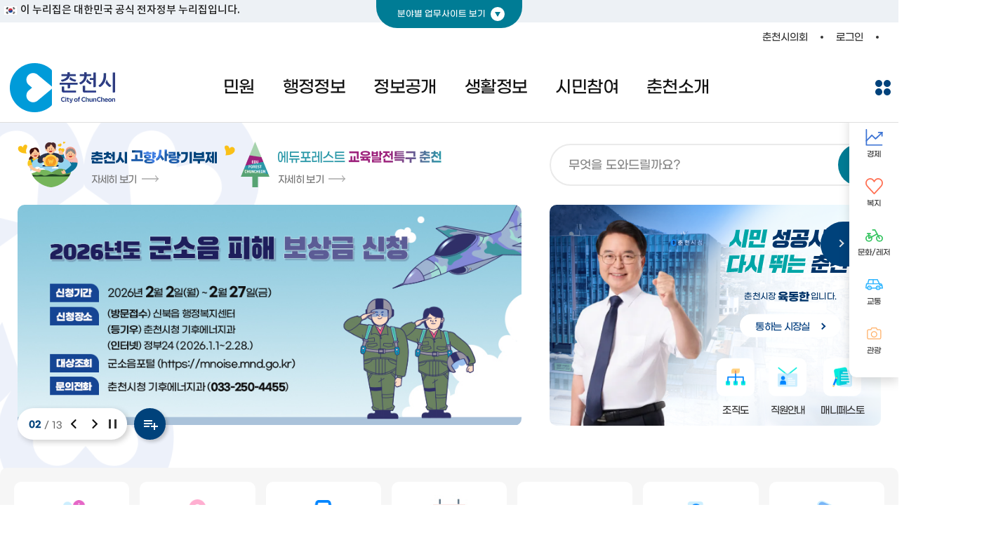

--- FILE ---
content_type: text/html;charset=UTF-8
request_url: https://www.chuncheon.go.kr/cityhall/?menuCd=DOM_000009602002000000
body_size: 274640
content:
<!DOCTYPE html>






<html lang="ko">
	<head>
		<meta charset="UTF-8">
		<meta http-equiv="X-UA-Compatible" content="IE=edge">
		
			
			
				<title>춘천시청</title>
			
		
		<meta name="viewport" content="width=device-width, initial-scale=1.0, maximum-scale=1.0, user-scalable=no">
		
			
			
				<meta name="description" content="춘천시청 홈페이지에 오신 것을 환영합니다. 춘천시청 민원실, 채용정보, 시청안내, 직원안내, 조직도, 시정소식, 고시/공고 등 춘천시 행정과 생활 정보를 제공하고 있습니다.">
			
		
		<meta name="keywords" content="">

		
			
			
				<meta property="og:title" content="춘천시청"/>
			
		
		
		<meta property="og:url" content="https://www.chuncheon.go.kr/cityhall/"/>
		<meta property="og:type" content="website"> 
		<meta property="og:image" content=""/>
		
			
			
				<meta property="og:description" content="춘천시청 홈페이지에 오신 것을 환영합니다. 춘천시청 민원실, 채용정보, 시청안내, 직원안내, 조직도, 시정소식, 고시/공고 등 춘천시 행정과 생활 정보를 제공하고 있습니다."/>
			
		

		
			
			
				<meta name="twitter:title" content="춘천시청"/>
			
		
		
			
			
				<meta name="twitter:description" content="춘천시청 홈페이지에 오신 것을 환영합니다. 춘천시청 민원실, 채용정보, 시청안내, 직원안내, 조직도, 시정소식, 고시/공고 등 춘천시 행정과 생활 정보를 제공하고 있습니다."/>
			
		
		<meta name="twitter:image" content=""/>
		<meta name="twitter:card" content="summary"> 
		






		





		<!-- :::: head s :::: -->
			
			
			
		
		
			
			
														

<!--    파비콘 -->
    <link rel="icon" href="/_user/common/img/layout/favicon-16x16.ico" sizes="16x16">
    <link rel="icon" href="/_user/common/img/layout/favicon-32x32.ico" sizes="32x32">
    <link rel="icon" href="/_user/common/img/layout/favicon-72x72.ico" sizes="72x72">
    <link rel="icon" href="/_user/common/img/layout/favicon-114x114.ico" sizes="114x114">
	<link rel="preconnect" href="https://fonts.googleapis.com">
    <!-- css -->
    <link rel="stylesheet" href="/_source/css/CONTENTS_00000000173.css"> <!--/restructure2022/base/css/common/swiper.min.css-->
	<link rel="stylesheet" href="/_source/css/CONTENTS_00000000169.css"> <!--/restructure2022/base/css/common/datepicker.css-->
	<link rel="stylesheet" href="/_source/css/CONTENTS_00000000170.css"> <!--/restructure2022/base/css/common/daterangepicker.css-->
    <link rel="stylesheet" href="/_source/css/CONTENTS_00000000848.css"> <!--/restructure2022/base/css/common.css-->
    <link rel="stylesheet" href="/_source/css/CONTENTS_00000000847.css"> <!--/restructure2022/base/css/base.css-->
    <link rel="stylesheet" href="/_source/css/CONTENTS_00000000851.css"> <!--/restructure2022/base/css/header-type01.css-->
    <link rel="stylesheet" href="/_source/css/CONTENTS_00000000849.css"> <!--/restructure2022/base/css/footer-type01.css-->
    <link rel="stylesheet" href="/_source/css/CONTENTS_00000000853.css"> <!--/restructure2022/base/css/sub-type01.css-->
    <link rel="stylesheet" href="/_source/css/CONTENTS_00000002239.css"> <!--/restructure2022/cityhall/css/layout.css-->
    <link rel="stylesheet" href="/_source/css/CONTENTS_00000002240.css"> <!--/restructure2022/cityhall/css/main.css-->
    <link rel="stylesheet" href="/_source/css/CONTENTS_00000002241.css"> <!--/restructure2022/cityhall/css/sub.css-->

    <script src="/_source/js/CONTENTS_00000000182.js"></script> <!--/restructure2022/base/js/common/jquery-3.4.1.min.js-->
    <script src="/_source/js/CONTENTS_00000000188.js"></script> <!--/restructure2022/base/js/common/swiper.min.js-->
	<script src="/_source/js/CONTENTS_00000000185.js"></script> <!--/restructure2022/base/js/common/moment.min.js-->
	<script src="/_source/js/CONTENTS_00000000179.js"></script> <!--/restructure2022/base/js/common/daterangepicker.js-->
    <script src="/_source/js/CONTENTS_00000000870.js"></script> <!--/restructure2022/base/js/mobGnb.js-->
    <script src="/_source/js/CONTENTS_00000000873.js"></script> <!--/restructure2022/base/js/webGnb-type01.js-->
    <script src="/_source/js/CONTENTS_00000000868.js"></script> <!--/restructure2022/base/js/common.js-->
	<script src="/_source/js/CONTENTS_00000002510.js"></script>  <!--/restructure2022/cityhall/js/lottie-player.js-->
    <script src="/_source/js/CONTENTS_00000002242.js"></script> <!--/restructure2022/cityhall/js/layout.js-->
    <script src="/_source/js/CONTENTS_00000002244.js"></script> <!--/restructure2022/cityhall/js/main.js-->
    <script src="/_source/js/CONTENTS_00000002243.js"></script> <!--/restructure2022/cityhall/js/lnb.js-->
    <script src="/_source/js/CONTENTS_00000002245.js"></script> <!--/restructure2022/cityhall/js/sub.js-->
 
<!-- Hotjar Tracking Code for 춘천시청 -->
<script>
    (function(h,o,t,j,a,r){
        h.hj=h.hj||function(){(h.hj.q=h.hj.q||[]).push(arguments)};
        h._hjSettings={hjid:2775506,hjsv:6};
        a=o.getElementsByTagName('head')[0];
        r=o.createElement('script');r.async=1;
        r.src=t+h._hjSettings.hjid+j+h._hjSettings.hjsv;
        a.appendChild(r);
    })(window,document,'https://static.hotjar.com/c/hotjar-','.js?sv=');
</script>
		<!-- :::: head e :::: -->
		
		<!-- :::: analytics head s :::: -->
		
			
		
			<script type="application/ld+json">
{
 "@context": "http://schema.org",
 "@type": "Organization",
 "name": "춘천시",
 "url": "https://www.chuncheon.go.kr/",

 "sameAs": [
   "https://blog.naver.com/chuncheon_go",	
   "https://www.facebook.com/chuncheon.e",
   "https://pf.kakao.com/_xgLxnzb",
   "https://www.youtube.com/@chuncheonsi",
   "https://www.instagram.com/chuncheon_go/"
 ]
}
</script>
		
			<meta name=naver-site-verification content=fc7502881af0eda870285e62ee0b70ee4827011c />
		
			<!-- Google Tag Manager -->
<script>(function(w,d,s,l,i){w[l]=w[l]||[];w[l].push({'gtm.start':
new Date().getTime(),event:'gtm.js'});var f=d.getElementsByTagName(s)[0],
j=d.createElement(s),dl=l!='dataLayer'?'&l='+l:'';j.async=true;j.src=
'https://www.googletagmanager.com/gtm.js?id='+i+dl;f.parentNode.insertBefore(j,f);
})(window,document,'script','dataLayer','GTM-5FHNDQC');</script>
<!-- End Google Tag Manager -->
		
			<!-- Google Tag Manager -->
<script>(function(w,d,s,l,i){w[l]=w[l]||[];w[l].push({'gtm.start':
new Date().getTime(),event:'gtm.js'});var f=d.getElementsByTagName(s)[0],
j=d.createElement(s),dl=l!='dataLayer'?'&l='+l:'';j.async=true;j.src=
'https://www.googletagmanager.com/gtm.js?id='+i+dl;f.parentNode.insertBefore(j,f);
})(window,document,'script','dataLayer','GTM-M8WSJ9S');</script>
<!-- End Google Tag Manager -->
		
		<!-- :::: analytics head e :::: -->
	</head>
	<body>
		<!-- :::: analytics body s :::: -->
		
			
		
			
		
			
		
			<!-- Google Tag Manager (noscript) -->
<noscript><iframe src="https://www.googletagmanager.com/ns.html?id=GTM-5FHNDQC"
height="0" width="0" style="display:none;visibility:hidden"></iframe></noscript>
<!-- End Google Tag Manager (noscript) -->
		
			<!-- Google Tag Manager (noscript) -->
<noscript><iframe src="https://www.googletagmanager.com/ns.html?id=GTM-M8WSJ9S"
height="0" width="0" style="display:none;visibility:hidden" title="Google Tag Manager"></iframe></noscript>
<!-- End Google Tag Manager (noscript) -->
		
		<!-- :::: analytics body e :::: -->
		
		<!-- :::: header s :::: -->
			
			
			
		
		
			
			
														
<div class="skip">
    <a href="#main">본문바로가기</a>
</div>
<div class="wrapper">
   
			
			
		
		
			
			
														
<!-- portals menu s -->
    <div class="portals-wrap">
        <div class="portals">
            <ul class="portals-list">
                <li class="on">
                    <div class="cover-img">
                        <div>
                            <img src="/_user/common/img/layout/img-circle-economy-text.svg" alt="춘천, 일자리부터 물가정보까지!">
                            <span>#일자리지원센터 #물가정보</span>
                        </div>
                    </div>
                    <a href="https://www.chuncheon.go.kr/economy/" target="_blank" rel="noopener noreferrer" title="새창열림"><span class="ico-economy"></span>경제</a>
                </li>
                <li>
                    <div class="cover-img">
                        <div>
                            <img src="/_user/common/img/layout/img-circle-welfare-text.svg" alt="살기 좋은 춘천, 복지포털이 함께합니다">
                            <span>#맞춤복지검색서비스 #희망복지원단</span>
                        </div>
                    </div>
                    <a href="https://www.chuncheon.go.kr/new-welfare/" target="_blank" rel="noopener noreferrer" title="새창열림"><span class="ico-welfare"></span>복지</a>
                </li>
                <li>
                    <div class="cover-img">
                        <div>
                            <img src="/_user/common/img/layout/img-circle-leisure-text.svg" alt="배움과 만남, 나눔이 있는 춘천!">
                            <span>#춘천시 대표 축제 #문화유산 현황</span>
                        </div>
                    </div>
                    <a href="https://www.chuncheon.go.kr/culture-leisure/" target="_blank" rel="noopener noreferrer" title="새창열림"><span class="ico-culture"></span>문화·레저</a>
                </li>
                <li>
                    <div class="cover-img">
                        <div>
                            <img src="/_user/traffic/img/layout/img-circle-traffic-text.svg" alt="춘천시의 다양한 교통정보를 확인하세요!">
                            <span>#춘천 LIVE 버스 #시내버스 노선 개편</span>
                        </div>
                    </div>
                    <a href="https://www.chuncheon.go.kr/traffic/" target="_blank" rel="noopener noreferrer" title="새창열림"><span class="ico-traffic"></span>교통</a>
                </li>
               <li>
                    <div class="cover-img">
                        <div>
                            <img src="/_user/common/img/layout/img-circle-tour-text.svg" alt="춘천시관광포털 내곁에 춘천">
                            <span>#춘천시대표관광 #맞춤여행 #춘천여행</span>
                        </div>
                    </div>
                    <a href="/tour/" target="_blank" rel="noopener noreferrer" title="새창열림"><span class="ico-tour"></span>관광</a>
                </li>
                <li>
                    <div class="cover-img">
                        <div>
                            <img src="/_user/restructure2022/cityhall/img/main/txt-chuncheon.svg" alt="시민 성공시대 다시 뛰는 춘천">
                        </div>
                    </div>
                    <a href="https://www.chuncheon.go.kr/cityhall/" target="_blank" rel="noopener noreferrer" title="새창열림"><span class="ico-administration"></span>춘천시청</a>
                </li>
            </ul>
        </div>
    </div>
    <button type="button" class="btn-portals">분야별 업무사이트 보기</button>
    <!-- portals menu e -->		<!-- potals -->
    
			
			
		
		
			
			
														






<!--header s-->
    <div class="dimm"></div>
     <div class="top-banner">
        <div class="inner">
            <span class="nuri-text">이 누리집은 대한민국 공식 전자정부 누리집입니다.</span>
        </div>
    </div>
    <header class="header">
        <div class="header-top">
            <ul class="header-top-menu">
                <li>
                    <a href="https://council.chuncheon.go.kr" target="_blank" rel="noopener noreferrer" title="새창열림"><span class="black">춘천시의회</span></a>
                </li>
                
                <li class="header-top-login">
                    <a href="/cityhall/other-service/identification/"><span class="svg-login"></span><span class="black">로그인</span></a>
                </li>
                
                
                <li>
                    <div class="webshow util">
                        <div>
                            <div class="choose-lang" onclick="return false">
                                <div id="google_translate_element"></div>
                                <script>
                                    function googleTranslateElementInit() {
                                        new google.translate.TranslateElement(
                                            {
                                                pageLanguage: 'ko',
                                                includedLanguages: 'ko,zh-CN,zh-TW,ja,es,vi,th,ru,en,fr,ar,de',
                                                autoDisplay: false
                                            },
                                            'google_translate_element');
                                    }
                                </script>
                                <script src="https://translate.google.com/translate_a/element.js?cb=googleTranslateElementInit"></script>
                            </div>
                        </div>
                    </div>
                </li>
            </ul>
        </div>
        <div class="inner-header-wrap">
            <div class="inner-header">
                <h1 class="logo"><a href="/cityhall/" title="메인페이지로 이동">
                    <picture>
                        <source media="(max-width: 1023px)" srcset="/_user/restructure2022/cityhall/img/layout/img-logo-mob.svg">
                        <source media="(min-width: 1024px)" srcset="/_user/restructure2022/cityhall/img/layout/img-logo.gif">
                        <img src="/_user/restructure2022/cityhall/img/layout/img-logo.gif" alt="춘천시 로고">
                    </picture>
                </a></h1>
                <div class="gnb-wrap web-gnb">
                    <ul class="gnb">
                        
                        <li>
                            <a href="#lnk">민원</a>
                            
                            <div class="dep2-wrap" data-name="민원">
                                <span class="bg"></span>
                                <div class="dep2">
                                    <ul>
                            
                                        <li>
                                            <a href="#lnk">민원신청</a>
                            
                                            <ul class="dep3">
                            
                                                <li><a href="/cityhall/minwon/application/epeople/" target="_blank" rel="noopener noreferrer" title="새창열림" class="page-link">국민신문고<span class="outlink"></span></a></li>
                            
                                                <li><a href="/cityhall/minwon/application/government24/" target="_blank" rel="noopener noreferrer" title="새창열림" class="page-link">온라인발급정부24<span class="outlink"></span></a></li>
                            
                                            </ul>
                            
                                        </li>
                            
                                        <li>
                                            <a href="/cityhall/minwon/call-center/">춘천시 민원콜센터</a>
                            
                                        </li>
                            
                                        <li>
                                            <a href="#lnk">민원안내</a>
                            
                                            <ul class="dep3">
                            
                                                <li><a href="/cityhall/minwon/guide/window-guide/" >민원창구안내</a></li>
                            
                                                <li><a href="/cityhall/minwon/guide/living-minwon/" >생활민원</a></li>
                            
                                                <li><a href="/cityhall/minwon/guide/suppoter-system/" >민원후견인제</a></li>
                            
                                                <li><a href="/cityhall/minwon/guide/pre-examination/" >사전심사청구</a></li>
                            
                                                <li><a href="/cityhall/minwon/guide/signature-certificate/" >본인서명사실확인제</a></li>
                            
                                                <li><a href="/cityhall/minwon/guide/expatriate-registration/" >재외국민주민등록</a></li>
                            
                                                <li><a href="/cityhall/minwon/guide/idcard-change/" >주민등록번호 변경제도</a></li>
                            
                                                <li><a href="/cityhall/minwon/guide/chat-sign/" target="_blank" rel="noopener noreferrer" title="새창열림" class="page-link">채팅수화상담<span class="outlink"></span></a></li>
                            
                                                <li><a href="/cityhall/minwon/guide/expert-consultation/" >전문가 무료상담</a></li>
                            
                                                <li><a href="/cityhall/minwon/guide/reserve/" >민원 상담 사전예약</a></li>
                            
                                                <li><a href="/cityhall/minwon/guide/faq/" >민원 FAQ</a></li>
                            
                                                <li><a href="/cityhall/minwon/guide/law-consultation/" >무료법률상담</a></li>
                            
                                            </ul>
                            
                                        </li>
                            
                                        <li>
                                            <a href="#lnk">민원발급</a>
                            
                                            <ul class="dep3">
                            
                                                <li><a href="/cityhall/minwon/Issued/minwon-anywhere/" >어디서나민원처리</a></li>
                            
                                                <li><a href="/cityhall/minwon/Issued/unmanned-machine/" >무인민원발급</a></li>
                            
                                                <li><a href="/cityhall/minwon/Issued/family-relationship/" >가족관계등록</a></li>
                            
                                            </ul>
                            
                                        </li>
                            
                                        <li>
                                            <a href="#lnk">민원편람/서식</a>
                            
                                            <ul class="dep3">
                            
                                                <li><a href="/cityhall/minwon/manual-forms/complaints/" >민원편람/서식</a></li>
                            
                                                <li><a href="/cityhall/minwon/manual-forms/qr/" >민원서식 작성예시 QR코드</a></li>
                            
                                                <li><a href="/cityhall/minwon/manual-forms/foreigne/" >외국인을 위한 민원 서식</a></li>
                            
                                            </ul>
                            
                                        </li>
                            
                                    </ul>
                                </div>
                            </div>
                        
                        </li>
                    
                        <li>
                            <a href="#lnk">행정정보</a>
                            
                            <div class="dep2-wrap" data-name="행정정보">
                                <span class="bg"></span>
                                <div class="dep2">
                                    <ul>
                            
                                        <li>
                                            <a href="#lnk">시정정보</a>
                            
                                            <ul class="dep3">
                            
                                                <li><a href="/cityhall/administrative-info/municipal-info/chuncheon-gazette/" >춘천시 공보</a></li>
                            
                                                <li><a href="/cityhall/administrative-info/municipal-info/chuncheon-major-administration/" >춘천시 주요업무</a></li>
                            
                                                <li><a href="/cityhall/administrative-info/municipal-info/resident-registration-population-status/" >주민등록인구현황</a></li>
                            
                                                <li><a href="/cityhall/administrative-info/municipal-info/living-statistics/" >생활통계현황</a></li>
                            
                                                <li><a href="/cityhall/administrative-info/municipal-info/statistics-info/" target="_blank" rel="noopener noreferrer" title="새창열림" class="page-link">통계정보<span class="outlink"></span></a></li>
                            
                                                <li><a href="/cityhall/administrative-info/municipal-info/elis/" target="_blank" rel="noopener noreferrer" title="새창열림" class="page-link">자치법규<span class="outlink"></span></a></li>
                            
                                                <li><a href="/cityhall/administrative-info/municipal-info/gazette/" target="_blank" rel="noopener noreferrer" title="새창열림" class="page-link">관보<span class="outlink"></span></a></li>
                            
                                                <li><a href="/cityhall/administrative-info/municipal-info/gangwon-province/" target="_blank" rel="noopener noreferrer" title="새창열림" class="page-link">강원 도보<span class="outlink"></span></a></li>
                            
                                                <li><a href="/cityhall/administrative-info/municipal-info/organizational-info/" >조직정보공개</a></li>
                            
                                            </ul>
                            
                                        </li>
                            
                                        <li>
                                            <a href="#lnk">알림정보</a>
                            
                                            <ul class="dep3">
                            
                                                <li><a href="/cityhall/administrative-info/notice-info/notice-announcement/" >고시/공고</a></li>
                            
                                                <li><a href="/cityhall/administrative-info/notice-info/legislative-notice/" >입법예고</a></li>
                            
                                                <li><a href="/cityhall/administrative-info/notice-info/personnel-info/" >인사정보</a></li>
                            
                                                <li><a href="/cityhall/administrative-info/notice-info/recruitment-info/" >채용정보</a></li>
                            
                                                <li><a href="/cityhall/administrative-info/notice-info/municipal-news/" >시정소식</a></li>
                            
                                                <li><a href="/cityhall/administrative-info/notice-info/consignment-performance-evaluation/" >민간위탁 성과평가 결과 공개</a></li>
                            
                                                <li><a href="/cityhall/administrative-info/notice-info/other-agency-notice-announcement/" >타기관고시/공고</a></li>
                            
                                                <li><a href="/cityhall/administrative-info/notice-info/other-agency-news/" >타기관소식</a></li>
                            
                                                <li><a href="/cityhall/administrative-info/notice-info/apartment-notification/" >공동주택 알림방</a></li>
                            
                                                <li><a href="/cityhall/administrative-info/notice-info/building-permit-status/" >건축허가현황</a></li>
                            
                                            </ul>
                            
                                        </li>
                            
                                        <li>
                                            <a href="#lnk">춘천시 살림</a>
                            
                                            <ul class="dep3">
                            
                                                <li><a href="/cityhall/administrative-info/housekeeping/budget-statement/" >예산서</a></li>
                            
                                                <li><a href="/cityhall/administrative-info/housekeeping/fundmanagement-plan/" >기금운용계획</a></li>
                            
                                                <li><a href="/cityhall/administrative-info/housekeeping/five-year-financial-plan/" >중기지방재정계획</a></li>
                            
                                                <li><a href="/cityhall/administrative-info/housekeeping/integrated-settlement/" >통합❨세입·세출·재무❩결산서</a></li>
                            
                                                <li><a href="/cityhall/administrative-info/housekeeping/disclosure-of-budget-operation/" target="_blank" rel="noopener noreferrer" title="새창열림" class="page-link">세입·세출 예산 운영상황 공개<span class="outlink"></span></a></li>
                            
                                                <li><a href="/cityhall/administrative-info/housekeeping/local-finance-disclosure/" >지방재정공시</a></li>
                            
                                                <li><a href="/cityhall/administrative-info/housekeeping/performance-gender-budget/" >성과·성인지 예산</a></li>
                            
                                                <li><a href="/cityhall/administrative-info/housekeeping/investment-review/" >투자심사</a></li>
                            
                                                <li><a href="/cityhall/administrative-info/housekeeping/resident-participation-budget/" >주민참여예산</a></li>
                            
                                                <li><a href="/cityhall/administrative-info/housekeeping/local-subsidy-project/" >지방보조금사업</a></li>
                            
                                                <li><a href="/cityhall/administrative-info/housekeeping/local-public-enterprise/" target="_blank" rel="noopener noreferrer" title="새창열림" class="page-link">지방공기업 및 출자출연기관<span class="outlink"></span></a></li>
                            
                                                <li><a href="/cityhall/administrative-info/housekeeping/research-service-results/" >학술연구용역 결과</a></li>
                            
                                                <li><a href="/cityhall/administrative-info/housekeeping/public-fund-management-status/" >공공자금 운영현황</a></li>
                            
                                            </ul>
                            
                                        </li>
                            
                                        <li>
                                            <a href="#lnk">감사행정</a>
                            
                                            <ul class="dep3">
                            
                                                <li><a href="/cityhall/administrative-info/audit-administration/citizen-auditor-system/" >시민감사관제도</a></li>
                            
                                                <li><a href="/cityhall/administrative-info/audit-administration/disclosure-of-audit-results/" >감사결과공개</a></li>
                            
                                                <li><a href="/cityhall/administrative-info/audit-administration/guide/" >감사행정안내</a></li>
                            
                                                <li><a href="/cityhall/administrative-info/audit-administration/online-report-center/" target="_blank" rel="noopener noreferrer" title="새창열림" class="page-link">온라인 신고센터<span class="outlink"></span></a></li>
                            
                                                <li><a href="/cityhall/administrative-info/audit-administration/anti-request-laws/" target="_blank" rel="noopener noreferrer" title="새창열림" class="page-link">청렴포털❨부패·공익신고❩<span class="outlink"></span></a></li>
                            
                                                <li><a href="/cityhall/administrative-info/audit-administration/corruption-report/" target="_blank" rel="noopener noreferrer" title="새창열림" class="page-link">공직비리익명신고<span class="outlink"></span></a></li>
                            
                                                <li><a href="/cityhall/administrative-info/audit-administration/election-abuse-report/" >공직자 선거부조리 신고센터</a></li>
                            
                                            </ul>
                            
                                        </li>
                            
                                        <li>
                                            <a href="#lnk">행정규제</a>
                            
                                            <ul class="dep3">
                            
                                                <li><a href="/cityhall/administrative-info/administrative-regulation/reform-guide/" >규제개혁안내</a></li>
                            
                                                <li><a href="/cityhall/administrative-info/administrative-regulation/regulation-report/" >규제신고센터</a></li>
                            
                                                <li><a href="/cityhall/administrative-info/administrative-regulation/regulation-burden/" >규제입증책임제</a></li>
                            
                                                <li><a href="/cityhall/administrative-info/administrative-regulation/status/" >행정규제현황</a></li>
                            
                                            </ul>
                            
                                        </li>
                            
                                    </ul>
                                </div>
                            </div>
                        
                        </li>
                    
                        <li>
                            <a href="#lnk">정보공개</a>
                            
                            <div class="dep2-wrap" data-name="정보공개">
                                <span class="bg"></span>
                                <div class="dep2">
                                    <ul>
                            
                                        <li>
                                            <a href="#lnk">정보공개제도</a>
                            
                                            <ul class="dep3">
                            
                                                <li><a href="/cityhall/information-disclosure/open-info/guide/" >정보공개제도 안내</a></li>
                            
                                                <li><a href="/cityhall/information-disclosure/open-info/nondisclosure-info/" >비공개 세부기준</a></li>
                            
                                                <li><a href="/cityhall/information-disclosure/open-info/public-data/" >공공데이터개방 수요조사</a></li>
                            
                                                <li><a href="/cityhall/information-disclosure/open-info/open/" target="_blank" rel="noopener noreferrer" title="새창열림" class="page-link">정보공개포털<span class="outlink"></span></a></li>
                            
                                                <li><a href="/cityhall/information-disclosure/open-info/contract/" target="_blank" rel="noopener noreferrer" title="새창열림" class="page-link">계약정보공개<span class="outlink"></span></a></li>
                            
                                                <li><a href="/cityhall/information-disclosure/open-info/chstat/" target="_blank" rel="noopener noreferrer" title="새창열림" class="page-link">통계정보<span class="outlink"></span></a></li>
                            
                                            </ul>
                            
                                        </li>
                            
                                        <li>
                                            <a href="/cityhall/information-disclosure/advance-info-disclosure/">사전정보공표</a>
                            
                                        </li>
                            
                                        <li>
                                            <a href="#lnk">공유재산 정보공개</a>
                            
                                            <ul class="dep3">
                            
                                                <li><a href="/cityhall/information-disclosure/public-property/status/" >공유재산 현황</a></li>
                            
                                                <li><a href="/cityhall/information-disclosure/public-property/land-lease-guide/" >토지대부(임대)안내</a></li>
                            
                                                <li><a href="/cityhall/information-disclosure/public-property/land-sale-guide/" >토지매각안내</a></li>
                            
                                                <li><a href="/cityhall/information-disclosure/public-property/general-list/" >일반재산목록</a></li>
                            
                                                <li><a href="/cityhall/information-disclosure/public-property/sale-list/" >매각재산목록</a></li>
                            
                                            </ul>
                            
                                        </li>
                            
                                        <li>
                                            <a href="#lnk">정책실명제</a>
                            
                                            <ul class="dep3">
                            
                                                <li><a href="/cityhall/information-disclosure/real-name/open-task/" >정책실명 공개과제</a></li>
                            
                                                <li><a href="/cityhall/information-disclosure/real-name/national-application/" >국민신청실명제</a></li>
                            
                                            </ul>
                            
                                        </li>
                            
                                        <li>
                                            <a href="#lnk">업무추진비</a>
                            
                                            <ul class="dep3">
                            
                                                <li><a href="/cityhall/information-disclosure/business-expenses/chuncheon-cityhall/" >춘천시청</a></li>
                            
                                                <li><a href="/cityhall/information-disclosure/business-expenses/public-corporation/" >춘천시 공기업 및 출자·출연기관</a></li>
                            
                                            </ul>
                            
                                        </li>
                            
                                        <li>
                                            <a href="#lnk">위원회</a>
                            
                                            <ul class="dep3">
                            
                                                <li><a href="/cityhall/information-disclosure/committee/committeelist/" >위원회 명단</a></li>
                            
                                                <li><a href="/cityhall/information-disclosure/committee/committee-proceedings/" >위원회 회의록</a></li>
                            
                                            </ul>
                            
                                        </li>
                            
                                        <li>
                                            <a href="#lnk">국외훈련</a>
                            
                                            <ul class="dep3">
                            
                                                <li><a href="/cityhall/information-disclosure/overseas/businesstrip/" >공무국외출장 결과보고</a></li>
                            
                                                <li><a href="/cityhall/information-disclosure/overseas/longtermeducation/" >국외장기교육 결과보고</a></li>
                            
                                            </ul>
                            
                                        </li>
                            
                                    </ul>
                                </div>
                            </div>
                        
                        </li>
                    
                        <li>
                            <a href="#lnk">생활정보</a>
                            
                            <div class="dep2-wrap" data-name="생활정보">
                                <span class="bg"></span>
                                <div class="dep2">
                                    <ul>
                            
                                        <li>
                                            <a href="#lnk">보건위생</a>
                            
                                            <ul class="dep3">
                            
                                                <li><a href="/cityhall/living-info/health-hygiene/vaccination/" target="_blank" rel="noopener noreferrer" title="새창열림" class="page-link">예방접종<span class="outlink"></span></a></li>
                            
                                                <li><a href="/cityhall/living-info/health-hygiene/medical-expense-support/" >의료비지원</a></li>
                            
                                                <li><a href="/cityhall/living-info/health-hygiene/cancer-screening/" target="_blank" rel="noopener noreferrer" title="새창열림" class="page-link">국가암조기검진<span class="outlink"></span></a></li>
                            
                                                <li><a href="/cityhall/living-info/health-hygiene/medical-checkup/" target="_blank" rel="noopener noreferrer" title="새창열림" class="page-link">건강검진<span class="outlink"></span></a></li>
                            
                                                <li><a href="/cityhall/living-info/health-hygiene/medical-institution/" >의료기관 약국</a></li>
                            
                                                <li><a href="/cityhall/living-info/health-hygiene/nedrug/" target="_blank" rel="noopener noreferrer" title="새창열림" class="page-link">위해 의약품정보<span class="outlink"></span></a></li>
                            
                                                <li><a href="/cityhall/living-info/health-hygiene/violation-restaurant/" target="_blank" rel="noopener noreferrer" title="새창열림" class="page-link">위생위반업소<span class="outlink"></span></a></li>
                            
                                                <li><a href="/cityhall/living-info/health-hygiene/violation-food/" target="_blank" rel="noopener noreferrer" title="새창열림" class="page-link">위해 식품정보<span class="outlink"></span></a></li>
                            
                                                <li><a href="/cityhall/living-info/health-hygiene/false-claim/" >거짓청구요양기관공표</a></li>
                            
                                            </ul>
                            
                                        </li>
                            
                                        <li>
                                            <a href="#lnk">청소환경</a>
                            
                                            <ul class="dep3">
                            
                                                <li><a href="/cityhall/living-info/clean-environment/waste-discharge/" >생활쓰레기배출요령</a></li>
                            
                                                <li><a href="/cityhall/living-info/clean-environment/disposable-restriction/" >1회용품 · 포장지 규제 안내</a></li>
                            
                                                <li><a href="/cityhall/living-info/clean-environment/report-restriction/" >각종 신고 및 규제안내</a></li>
                            
                                                <li><a href="/cityhall/living-info/clean-environment/basic-facilities/" >환경기초시설</a></li>
                            
                                                <li><a href="/cityhall/living-info/clean-environment/Agricultural-waste-grant/" >영농폐기물 수거장려금 지급 기준</a></li>
                            
                                                <li><a href="/cityhall/living-info/clean-environment/large-waste/" target="_blank" rel="noopener noreferrer" title="새창열림" class="page-link">대형생활폐기물<span class="outlink"></span></a></li>
                            
                                                <li><a href="/cityhall/living-info/clean-environment/RFID-info/" >RFID음식물쓰레기 배출량 알림</a></li>
                            
                                                <li><a href="/cityhall/living-info/clean-environment/electronics-collection/" target="_blank" rel="noopener noreferrer" title="새창열림" class="page-link">폐가전 무상방문 수거<span class="outlink"></span></a></li>
                            
                                                <li><a href="/cityhall/living-info/clean-environment/environmental-facility-tour/" >환경기초시설견학신청</a></li>
                            
                                                <li><a href="/cityhall/living-info/clean-environment/cleaning-field-experience/" >청소현장체험신청</a></li>
                            
                                                <li><a href="/cityhall/living-info/clean-environment/soyang-energypay/" >소양에너지페이</a></li>
                            
                                            </ul>
                            
                                        </li>
                            
                                        <li>
                                            <a href="#lnk">부동산</a>
                            
                                            <ul class="dep3">
                            
                                                <li><a href="/cityhall/living-info/realty/kras-landprice/" target="_blank" rel="noopener noreferrer" title="새창열림" class="page-link">개별공시지가<span class="outlink"></span></a></li>
                            
                                                <li><a href="/cityhall/living-info/realty/rtms/" target="_blank" rel="noopener noreferrer" title="새창열림" class="page-link">부동산거래정보<span class="outlink"></span></a></li>
                            
                                                <li><a href="/cityhall/living-info/realty/fee-calculation/" >부동산수수료계산</a></li>
                            
                                                <li><a href="/cityhall/living-info/realty/nsdi/" target="_blank" rel="noopener noreferrer" title="새창열림" class="page-link">부동산중개업정보<span class="outlink"></span></a></li>
                            
                                                <li><a href="/cityhall/living-info/realty/info/" >부동산정보</a></li>
                            
                                                <li><a href="/cityhall/living-info/realty/rental-scam-prevention/" >전세피해 예방지원</a></li>
                            
                                                <li><a href="/cityhall/living-info/realty/road-name-address/" >도로명 주소</a></li>
                            
                                                <li><a href="/cityhall/living-info/realty/ancestral-realty/" >조상 땅찾기</a></li>
                            
                                                <li><a href="/cityhall/living-info/realty/ccroad/" target="_blank" rel="noopener noreferrer" title="새창열림" class="page-link">도로정보 포탈<span class="outlink"></span></a></li>
                            
                                            </ul>
                            
                                        </li>
                            
                                        <li>
                                            <a href="#lnk">재난안전 · 통신</a>
                            
                                            <ul class="dep3">
                            
                                                <li><a href="/cityhall/living-info/safety-communication/disaster-safety/" >재난안전</a></li>
                            
                                                <li><a href="/cityhall/living-info/safety-communication/safety-insurance/" >시민안전보험안내</a></li>
                            
                                                <li><a href="/cityhall/living-info/safety-communication/industrial-accident-prevention/" >산업재해예방</a></li>
                            
                                                <li><a href="/cityhall/living-info/safety-communication/telecomunication-construction-inspection/" >통신공사사용전검사</a></li>
                            
                                                <li><a href="/cityhall/living-info/safety-communication/ict-facility/" >정보통신설비 유지보수·관리제도</a></li>
                            
                                                <li><a href="/cityhall/living-info/safety-communication/public-wifi/" target="_blank" rel="noopener noreferrer" title="새창열림" class="page-link">공공 WiFi<span class="outlink"></span></a></li>
                            
                                                <li><a href="/cityhall/living-info/safety-communication/infocom-safety/" >정보통신안전</a></li>
                            
                                            </ul>
                            
                                        </li>
                            
                                        <li>
                                            <a href="#lnk">지방세</a>
                            
                                            <ul class="dep3">
                            
                                                <li><a href="/cityhall/living-info/local-tax/electronic-delivery/" >고지서 전자송달</a></li>
                            
                                                <li><a href="/cityhall/living-info/local-tax/free-consultation/" target="_blank" rel="noopener noreferrer" title="새창열림" class="page-link">마을세무사<span class="outlink"></span></a></li>
                            
                                                <li><a href="/cityhall/living-info/local-tax/taxpayer-advocate/" >납세자보호관</a></li>
                            
                                                <li><a href="/cityhall/living-info/local-tax/refund/" >지방세 환급금</a></li>
                            
                                                <li><a href="/cityhall/living-info/local-tax/wetax/" target="_blank" rel="noopener noreferrer" title="새창열림" class="page-link">지방세납부(위택스)<span class="outlink"></span></a></li>
                            
                                            </ul>
                            
                                        </li>
                            
                                        <li>
                                            <a href="#lnk">도시경관</a>
                            
                                            <ul class="dep3">
                            
                                                <li><a href="/cityhall/living-info/city-landscape/landscape-review/" >경관심의</a></li>
                            
                                                <li><a href="/cityhall/living-info/city-landscape/public-design/" >공공디자인</a></li>
                            
                                                <li><a href="/cityhall/living-info/city-landscape/city-greening/" >도시녹화</a></li>
                            
                                                <li><a href="/cityhall/living-info/city-landscape/creating-a-nightscape/" >야간경관조성</a></li>
                            
                                                <li><a href="/cityhall/living-info/city-landscape/urban-design/" >도시디자인</a></li>
                            
                                                <li><a href="/cityhall/living-info/city-landscape/outdoor-advertising/" >옥외광고물</a></li>
                            
                                            </ul>
                            
                                        </li>
                            
                                        <li>
                                            <a href="#lnk">상하수도</a>
                            
                                            <ul class="dep3">
                            
                                                <li><a href="/cityhall/living-info/water-sewage/waterbillguide/" >수도요금 안내</a></li>
                            
                                                <li><a href="/cityhall/living-info/water-sewage/inquiry-payment/" target="_blank" rel="noopener noreferrer" title="새창열림" class="page-link">요금 조회·납부·전자고지<span class="outlink"></span></a></li>
                            
                                                <li><a href="/cityhall/living-info/water-sewage/promotion/" >사이버홍보관</a></li>
                            
                                                <li><a href="/cityhall/living-info/water-sewage/field-trip/" >견학신청</a></li>
                            
                                                <li><a href="/cityhall/living-info/water-sewage/disclosure/" target="_blank" rel="noopener noreferrer" title="새창열림" class="page-link">우리동네 수질정보<span class="outlink"></span></a></li>
                            
                                                <li><a href="/cityhall/living-info/water-sewage/safety-check/" target="_blank" rel="noopener noreferrer" title="새창열림" class="page-link">수돗물 안심확인제<span class="outlink"></span></a></li>
                            
                                                <li><a href="/cityhall/living-info/water-sewage/sewage-operation/" >하수처리시설 수질정보</a></li>
                            
                                                <li><a href="/cityhall/living-info/water-sewage/groundwater-businesses/" >지하수관련업체 현황</a></li>
                            
                                                <li><a href="/cityhall/living-info/water-sewage/supply-construction-businesses/" >급수공사대행업체 현황</a></li>
                            
                                                <li><a href="/cityhall/living-info/water-sewage/sewage-facilities-businesses/" >개인하수처리시설 관련업 현황</a></li>
                            
                                            </ul>
                            
                                        </li>
                            
                                    </ul>
                                </div>
                            </div>
                        
                        </li>
                    
                        <li>
                            <a href="#lnk">시민참여</a>
                            
                            <div class="dep2-wrap" data-name="시민참여">
                                <span class="bg"></span>
                                <div class="dep2">
                                    <ul>
                            
                                        <li>
                                            <a href="#lnk">시민 제안</a>
                            
                                            <ul class="dep3">
                            
                                                <li><a href="/cityhall/citizen-participation/citizen-proposal/guide/" >시민 제안 안내</a></li>
                            
                                                <li><a href="/cityhall/citizen-participation/citizen-proposal/application/" target="_blank" rel="noopener noreferrer" title="새창열림" class="page-link">시민 제안신청<span class="outlink"></span></a></li>
                            
                                            </ul>
                            
                                        </li>
                            
                                        <li>
                                            <a href="/cityhall/citizen-participation/budget-waste-report/"target="_blank" rel="noopener noreferrer" title="새창열림" class="page-link">예산낭비신고<span class="outlink"></span></a>
                            
                                        </li>
                            
                                        <li>
                                            <a href="#lnk">적극행정</a>
                            
                                            <ul class="dep3">
                            
                                                <li><a href="/cityhall/citizen-participation/proactive-administration/introduce/" >적극행정 제도소개</a></li>
                            
                                                <li><a href="/cityhall/citizen-participation/proactive-administration/citizen-recommendation/" >적극행정 시민추천</a></li>
                            
                                            </ul>
                            
                                        </li>
                            
                                        <li>
                                            <a href="#lnk">참여마당</a>
                            
                                            <ul class="dep3">
                            
                                                <li><a href="/cityhall/citizen-participation/participation-forum/free/" >자유게시판</a></li>
                            
                                                <li><a href="/cityhall/citizen-participation/participation-forum/compliment/" >칭찬합시다</a></li>
                            
                                                <li><a href="/cityhall/citizen-participation/participation-forum/promotion/" >홍보마당</a></li>
                            
                                                <li><a href="/cityhall/citizen-participation/participation-forum/find-record/" >기록찾기</a></li>
                            
                                            </ul>
                            
                                        </li>
                            
                                        <li>
                                            <a href="#lnk">문화·교육</a>
                            
                                            <ul class="dep3">
                            
                                                <li><a href="/cityhall/citizen-participation/culture-education/clc/" target="_blank" rel="noopener noreferrer" title="새창열림" class="page-link">평생학습관<span class="outlink"></span></a></li>
                            
                                                <li><a href="/cityhall/citizen-participation/culture-education/community-center/" >주민자치센터</a></li>
                            
                                                <li><a href="/cityhall/citizen-participation/culture-education/library/" target="_blank" rel="noopener noreferrer" title="새창열림" class="page-link">도서관<span class="outlink"></span></a></li>
                            
                                                <li><a href="/cityhall/citizen-participation/culture-education/estudy/" target="_blank" rel="noopener noreferrer" title="새창열림" class="page-link">시민정보화교육<span class="outlink"></span></a></li>
                            
                                                <li><a href="/cityhall/citizen-participation/culture-education/bwb/" target="_blank" rel="noopener noreferrer" title="새창열림" class="page-link">평생학습통합플랫폼<span class="outlink"></span></a></li>
                            
                                                <li><a href="/cityhall/citizen-participation/culture-education/citizen-participation-project/" >어쩌다프로젝트</a></li>
                            
                                            </ul>
                            
                                        </li>
                            
                                    </ul>
                                </div>
                            </div>
                        
                        </li>
                    
                        <li>
                            <a href="#lnk">춘천소개</a>
                            
                            <div class="dep2-wrap" data-name="춘천소개">
                                <span class="bg"></span>
                                <div class="dep2">
                                    <ul>
                            
                                        <li>
                                            <a href="/cityhall/about-chuncheon/mayor-office/"target="_blank" rel="noopener noreferrer" title="새창열림" class="page-link">통하는시장실<span class="outlink"></span></a>
                            
                                        </li>
                            
                                        <li>
                                            <a href="#lnk">춘천시 소개</a>
                            
                                            <ul class="dep3">
                            
                                                <li><a href="/cityhall/about-chuncheon/introduction/general/" >일반</a></li>
                            
                                                <li><a href="/cityhall/about-chuncheon/introduction/history-table/" >연혁</a></li>
                            
                                                <li><a href="/cityhall/about-chuncheon/introduction/mayor-generations/" >역대시장</a></li>
                            
                                                <li><a href="/cityhall/about-chuncheon/introduction/brand/" >도시브랜드</a></li>
                            
                                                <li><a href="/cityhall/about-chuncheon/introduction/symbol/" >상징</a></li>
                            
                                                <li><a href="/cityhall/about-chuncheon/introduction/international-exchange/" >국제교류도시</a></li>
                            
                                                <li><a href="/cityhall/about-chuncheon/introduction/sister-city/" >국내자매도시</a></li>
                            
                                                <li><a href="/cityhall/about-chuncheon/introduction/climate/" >기후</a></li>
                            
                                                <li><a href="/cityhall/about-chuncheon/introduction/administrative-map/" >행정지도</a></li>
                            
                                            </ul>
                            
                                        </li>
                            
                                        <li>
                                            <a href="#lnk">교육도시 춘천</a>
                            
                                            <ul class="dep3">
                            
                                                <li><a href="/cityhall/about-chuncheon/educational-city/history/" >교육발전특구 춘천</a></li>
                            
                                                <li><a href="/cityhall/about-chuncheon/educational-city/governance/" >교육거버넌스</a></li>
                            
                                                <li><a href="/cityhall/about-chuncheon/educational-city/city-project/" >교육도시사업</a></li>
                            
                                                <li><a href="/cityhall/about-chuncheon/educational-city/scholarship/" >장학사업</a></li>
                            
                                                <li><a href="/cityhall/about-chuncheon/educational-city/lifelong-edu/" >평생교육</a></li>
                            
                                            </ul>
                            
                                        </li>
                            
                                        <li>
                                            <a href="#lnk">춘천시 고향사랑기부제</a>
                            
                                            <ul class="dep3">
                            
                                                <li><a href="/cityhall/about-chuncheon/donation/ilovegohyang/" >춘천시 고향사랑기부제</a></li>
                            
                                                <li><a href="/cityhall/about-chuncheon/donation/status/" >기부금 접수·운용현황</a></li>
                            
                                                <li><a href="/cityhall/about-chuncheon/donation/halloffame/" >명예의 전당</a></li>
                            
                                            </ul>
                            
                                        </li>
                            
                                        <li>
                                            <a href="#lnk">시청안내</a>
                            
                                            <ul class="dep3">
                            
                                                <li><a href="/cityhall/about-chuncheon/city-hall/organization/" >조직안내</a></li>
                            
                                                <li><a href="/cityhall/about-chuncheon/city-hall/employee/" >직원안내</a></li>
                            
                                                <li><a href="/cityhall/about-chuncheon/city-hall/building-info/" >청사안내</a></li>
                            
                                                <li><a href="/cityhall/about-chuncheon/city-hall/location/" >찾아오시는 길</a></li>
                            
                                            </ul>
                            
                                        </li>
                            
                                        <li>
                                            <a href="#lnk">춘천시홍보관</a>
                            
                                            <ul class="dep3">
                            
                                                <li><a href="/cityhall/about-chuncheon/promotion/promotional-video/" >시정 홍보 영상</a></li>
                            
                                                <li><a href="/cityhall/about-chuncheon/promotion/bomnae/" target="_blank" rel="noopener noreferrer" title="새창열림" class="page-link">봄내소식지<span class="outlink"></span></a></li>
                            
                                                <li><a href="/cityhall/about-chuncheon/promotion/news-material/" target="_blank" rel="noopener noreferrer" title="새창열림" class="page-link">보도자료<span class="outlink"></span></a></li>
                            
                                                <li><a href="/cityhall/about-chuncheon/promotion/photo-article/" target="_blank" rel="noopener noreferrer" title="새창열림" class="page-link">사진기사<span class="outlink"></span></a></li>
                            
                                                <li><a href="/cityhall/about-chuncheon/promotion/digital-archive/" target="_blank" rel="noopener noreferrer" title="새창열림" class="page-link">춘천디지털기록관<span class="outlink"></span></a></li>
                            
                                                <li><a href="/cityhall/about-chuncheon/promotion/living-guide/" >춘천생활 길라잡이</a></li>
                            
                                                <li><a href="/cityhall/about-chuncheon/promotion/bomnae-gallery/" >봄내글판</a></li>
                            
                                            </ul>
                            
                                        </li>
                            
                                    </ul>
                                </div>
                            </div>
                        
                        </li>
                    
                    </ul>
                </div>
                <div class="util-wrap">
                    <button type="button" class="total-search-btn">통합검색 열기</button>
                    <button type="button" class="search-close-btn">통합검색 닫기</button>
                    <div class="webshow all-menu-btn-wrap">
                        <button type="button" class="all-menu-btn">
                            <span></span>
                            <span></span>
                            <span></span>
                            <span></span>
                            <em class="blind">전체메뉴 열기</em>
                        </button>
                    </div>
                    <!-- all menu s -->
                    <div class="all-menu-wrap">
                        <ul class="all-menu custom-scroll">
                        
                            <li>
                                <p><span class="icon-menu menu00"></span>민원</p>
                        
                                <ul class="dep2-list">
                        
                                    <li>
                                        <a class="dep2-tit" href="#lnk">민원신청</a>
                        
                                        <ul class="dep3">
                        
                                            <li><a href="/cityhall/minwon/application/epeople/" target="_blank" rel="noopener noreferrer" title="새창열림" class="page-link">국민신문고<span class="outlink"></span></a></li>
                        
                                            <li><a href="/cityhall/minwon/application/government24/" target="_blank" rel="noopener noreferrer" title="새창열림" class="page-link">온라인발급정부24<span class="outlink"></span></a></li>
                        
                                        </ul>
                        
                                    </li>
                        
                                    <li>
                                        <a class="dep2-tit" href="/cityhall/minwon/call-center/">춘천시 민원콜센터</a>
                        
                                    </li>
                        
                                    <li>
                                        <a class="dep2-tit" href="#lnk">민원안내</a>
                        
                                        <ul class="dep3">
                        
                                            <li><a href="/cityhall/minwon/guide/window-guide/" >민원창구안내</a></li>
                        
                                            <li><a href="/cityhall/minwon/guide/living-minwon/" >생활민원</a></li>
                        
                                            <li><a href="/cityhall/minwon/guide/suppoter-system/" >민원후견인제</a></li>
                        
                                            <li><a href="/cityhall/minwon/guide/pre-examination/" >사전심사청구</a></li>
                        
                                            <li><a href="/cityhall/minwon/guide/signature-certificate/" >본인서명사실확인제</a></li>
                        
                                            <li><a href="/cityhall/minwon/guide/expatriate-registration/" >재외국민주민등록</a></li>
                        
                                            <li><a href="/cityhall/minwon/guide/idcard-change/" >주민등록번호 변경제도</a></li>
                        
                                            <li><a href="/cityhall/minwon/guide/chat-sign/" target="_blank" rel="noopener noreferrer" title="새창열림" class="page-link">채팅수화상담<span class="outlink"></span></a></li>
                        
                                            <li><a href="/cityhall/minwon/guide/expert-consultation/" >전문가 무료상담</a></li>
                        
                                            <li><a href="/cityhall/minwon/guide/reserve/" >민원 상담 사전예약</a></li>
                        
                                            <li><a href="/cityhall/minwon/guide/faq/" >민원 FAQ</a></li>
                        
                                            <li><a href="/cityhall/minwon/guide/law-consultation/" >무료법률상담</a></li>
                        
                                        </ul>
                        
                                    </li>
                        
                                    <li>
                                        <a class="dep2-tit" href="#lnk">민원발급</a>
                        
                                        <ul class="dep3">
                        
                                            <li><a href="/cityhall/minwon/Issued/minwon-anywhere/" >어디서나민원처리</a></li>
                        
                                            <li><a href="/cityhall/minwon/Issued/unmanned-machine/" >무인민원발급</a></li>
                        
                                            <li><a href="/cityhall/minwon/Issued/family-relationship/" >가족관계등록</a></li>
                        
                                        </ul>
                        
                                    </li>
                        
                                    <li>
                                        <a class="dep2-tit" href="#lnk">민원편람/서식</a>
                        
                                        <ul class="dep3">
                        
                                            <li><a href="/cityhall/minwon/manual-forms/complaints/" >민원편람/서식</a></li>
                        
                                            <li><a href="/cityhall/minwon/manual-forms/qr/" >민원서식 작성예시 QR코드</a></li>
                        
                                            <li><a href="/cityhall/minwon/manual-forms/foreigne/" >외국인을 위한 민원 서식</a></li>
                        
                                        </ul>
                        
                                    </li>
                        
                                </ul>
                        
                            </li>
                        
                            <li>
                                <p><span class="icon-menu menu01"></span>행정정보</p>
                        
                                <ul class="dep2-list">
                        
                                    <li>
                                        <a class="dep2-tit" href="#lnk">시정정보</a>
                        
                                        <ul class="dep3">
                        
                                            <li><a href="/cityhall/administrative-info/municipal-info/chuncheon-gazette/" >춘천시 공보</a></li>
                        
                                            <li><a href="/cityhall/administrative-info/municipal-info/chuncheon-major-administration/" >춘천시 주요업무</a></li>
                        
                                            <li><a href="/cityhall/administrative-info/municipal-info/resident-registration-population-status/" >주민등록인구현황</a></li>
                        
                                            <li><a href="/cityhall/administrative-info/municipal-info/living-statistics/" >생활통계현황</a></li>
                        
                                            <li><a href="/cityhall/administrative-info/municipal-info/statistics-info/" target="_blank" rel="noopener noreferrer" title="새창열림" class="page-link">통계정보<span class="outlink"></span></a></li>
                        
                                            <li><a href="/cityhall/administrative-info/municipal-info/elis/" target="_blank" rel="noopener noreferrer" title="새창열림" class="page-link">자치법규<span class="outlink"></span></a></li>
                        
                                            <li><a href="/cityhall/administrative-info/municipal-info/gazette/" target="_blank" rel="noopener noreferrer" title="새창열림" class="page-link">관보<span class="outlink"></span></a></li>
                        
                                            <li><a href="/cityhall/administrative-info/municipal-info/gangwon-province/" target="_blank" rel="noopener noreferrer" title="새창열림" class="page-link">강원 도보<span class="outlink"></span></a></li>
                        
                                            <li><a href="/cityhall/administrative-info/municipal-info/organizational-info/" >조직정보공개</a></li>
                        
                                        </ul>
                        
                                    </li>
                        
                                    <li>
                                        <a class="dep2-tit" href="#lnk">알림정보</a>
                        
                                        <ul class="dep3">
                        
                                            <li><a href="/cityhall/administrative-info/notice-info/notice-announcement/" >고시/공고</a></li>
                        
                                            <li><a href="/cityhall/administrative-info/notice-info/legislative-notice/" >입법예고</a></li>
                        
                                            <li><a href="/cityhall/administrative-info/notice-info/personnel-info/" >인사정보</a></li>
                        
                                            <li><a href="/cityhall/administrative-info/notice-info/recruitment-info/" >채용정보</a></li>
                        
                                            <li><a href="/cityhall/administrative-info/notice-info/municipal-news/" >시정소식</a></li>
                        
                                            <li><a href="/cityhall/administrative-info/notice-info/consignment-performance-evaluation/" >민간위탁 성과평가 결과 공개</a></li>
                        
                                            <li><a href="/cityhall/administrative-info/notice-info/other-agency-notice-announcement/" >타기관고시/공고</a></li>
                        
                                            <li><a href="/cityhall/administrative-info/notice-info/other-agency-news/" >타기관소식</a></li>
                        
                                            <li><a href="/cityhall/administrative-info/notice-info/apartment-notification/" >공동주택 알림방</a></li>
                        
                                            <li><a href="/cityhall/administrative-info/notice-info/building-permit-status/" >건축허가현황</a></li>
                        
                                        </ul>
                        
                                    </li>
                        
                                    <li>
                                        <a class="dep2-tit" href="#lnk">춘천시 살림</a>
                        
                                        <ul class="dep3">
                        
                                            <li><a href="/cityhall/administrative-info/housekeeping/budget-statement/" >예산서</a></li>
                        
                                            <li><a href="/cityhall/administrative-info/housekeeping/fundmanagement-plan/" >기금운용계획</a></li>
                        
                                            <li><a href="/cityhall/administrative-info/housekeeping/five-year-financial-plan/" >중기지방재정계획</a></li>
                        
                                            <li><a href="/cityhall/administrative-info/housekeeping/integrated-settlement/" >통합❨세입·세출·재무❩결산서</a></li>
                        
                                            <li><a href="/cityhall/administrative-info/housekeeping/disclosure-of-budget-operation/" target="_blank" rel="noopener noreferrer" title="새창열림" class="page-link">세입·세출 예산 운영상황 공개<span class="outlink"></span></a></li>
                        
                                            <li><a href="/cityhall/administrative-info/housekeeping/local-finance-disclosure/" >지방재정공시</a></li>
                        
                                            <li><a href="/cityhall/administrative-info/housekeeping/performance-gender-budget/" >성과·성인지 예산</a></li>
                        
                                            <li><a href="/cityhall/administrative-info/housekeeping/investment-review/" >투자심사</a></li>
                        
                                            <li><a href="/cityhall/administrative-info/housekeeping/resident-participation-budget/" >주민참여예산</a></li>
                        
                                            <li><a href="/cityhall/administrative-info/housekeeping/local-subsidy-project/" >지방보조금사업</a></li>
                        
                                            <li><a href="/cityhall/administrative-info/housekeeping/local-public-enterprise/" target="_blank" rel="noopener noreferrer" title="새창열림" class="page-link">지방공기업 및 출자출연기관<span class="outlink"></span></a></li>
                        
                                            <li><a href="/cityhall/administrative-info/housekeeping/research-service-results/" >학술연구용역 결과</a></li>
                        
                                            <li><a href="/cityhall/administrative-info/housekeeping/public-fund-management-status/" >공공자금 운영현황</a></li>
                        
                                        </ul>
                        
                                    </li>
                        
                                    <li>
                                        <a class="dep2-tit" href="#lnk">감사행정</a>
                        
                                        <ul class="dep3">
                        
                                            <li><a href="/cityhall/administrative-info/audit-administration/citizen-auditor-system/" >시민감사관제도</a></li>
                        
                                            <li><a href="/cityhall/administrative-info/audit-administration/disclosure-of-audit-results/" >감사결과공개</a></li>
                        
                                            <li><a href="/cityhall/administrative-info/audit-administration/guide/" >감사행정안내</a></li>
                        
                                            <li><a href="/cityhall/administrative-info/audit-administration/online-report-center/" target="_blank" rel="noopener noreferrer" title="새창열림" class="page-link">온라인 신고센터<span class="outlink"></span></a></li>
                        
                                            <li><a href="/cityhall/administrative-info/audit-administration/anti-request-laws/" target="_blank" rel="noopener noreferrer" title="새창열림" class="page-link">청렴포털❨부패·공익신고❩<span class="outlink"></span></a></li>
                        
                                            <li><a href="/cityhall/administrative-info/audit-administration/corruption-report/" target="_blank" rel="noopener noreferrer" title="새창열림" class="page-link">공직비리익명신고<span class="outlink"></span></a></li>
                        
                                            <li><a href="/cityhall/administrative-info/audit-administration/election-abuse-report/" >공직자 선거부조리 신고센터</a></li>
                        
                                        </ul>
                        
                                    </li>
                        
                                    <li>
                                        <a class="dep2-tit" href="#lnk">행정규제</a>
                        
                                        <ul class="dep3">
                        
                                            <li><a href="/cityhall/administrative-info/administrative-regulation/reform-guide/" >규제개혁안내</a></li>
                        
                                            <li><a href="/cityhall/administrative-info/administrative-regulation/regulation-report/" >규제신고센터</a></li>
                        
                                            <li><a href="/cityhall/administrative-info/administrative-regulation/regulation-burden/" >규제입증책임제</a></li>
                        
                                            <li><a href="/cityhall/administrative-info/administrative-regulation/status/" >행정규제현황</a></li>
                        
                                        </ul>
                        
                                    </li>
                        
                                </ul>
                        
                            </li>
                        
                            <li>
                                <p><span class="icon-menu menu02"></span>정보공개</p>
                        
                                <ul class="dep2-list">
                        
                                    <li>
                                        <a class="dep2-tit" href="#lnk">정보공개제도</a>
                        
                                        <ul class="dep3">
                        
                                            <li><a href="/cityhall/information-disclosure/open-info/guide/" >정보공개제도 안내</a></li>
                        
                                            <li><a href="/cityhall/information-disclosure/open-info/nondisclosure-info/" >비공개 세부기준</a></li>
                        
                                            <li><a href="/cityhall/information-disclosure/open-info/public-data/" >공공데이터개방 수요조사</a></li>
                        
                                            <li><a href="/cityhall/information-disclosure/open-info/open/" target="_blank" rel="noopener noreferrer" title="새창열림" class="page-link">정보공개포털<span class="outlink"></span></a></li>
                        
                                            <li><a href="/cityhall/information-disclosure/open-info/contract/" target="_blank" rel="noopener noreferrer" title="새창열림" class="page-link">계약정보공개<span class="outlink"></span></a></li>
                        
                                            <li><a href="/cityhall/information-disclosure/open-info/chstat/" target="_blank" rel="noopener noreferrer" title="새창열림" class="page-link">통계정보<span class="outlink"></span></a></li>
                        
                                        </ul>
                        
                                    </li>
                        
                                    <li>
                                        <a class="dep2-tit" href="/cityhall/information-disclosure/advance-info-disclosure/">사전정보공표</a>
                        
                                    </li>
                        
                                    <li>
                                        <a class="dep2-tit" href="#lnk">공유재산 정보공개</a>
                        
                                        <ul class="dep3">
                        
                                            <li><a href="/cityhall/information-disclosure/public-property/status/" >공유재산 현황</a></li>
                        
                                            <li><a href="/cityhall/information-disclosure/public-property/land-lease-guide/" >토지대부(임대)안내</a></li>
                        
                                            <li><a href="/cityhall/information-disclosure/public-property/land-sale-guide/" >토지매각안내</a></li>
                        
                                            <li><a href="/cityhall/information-disclosure/public-property/general-list/" >일반재산목록</a></li>
                        
                                            <li><a href="/cityhall/information-disclosure/public-property/sale-list/" >매각재산목록</a></li>
                        
                                        </ul>
                        
                                    </li>
                        
                                    <li>
                                        <a class="dep2-tit" href="#lnk">정책실명제</a>
                        
                                        <ul class="dep3">
                        
                                            <li><a href="/cityhall/information-disclosure/real-name/open-task/" >정책실명 공개과제</a></li>
                        
                                            <li><a href="/cityhall/information-disclosure/real-name/national-application/" >국민신청실명제</a></li>
                        
                                        </ul>
                        
                                    </li>
                        
                                    <li>
                                        <a class="dep2-tit" href="#lnk">업무추진비</a>
                        
                                        <ul class="dep3">
                        
                                            <li><a href="/cityhall/information-disclosure/business-expenses/chuncheon-cityhall/" >춘천시청</a></li>
                        
                                            <li><a href="/cityhall/information-disclosure/business-expenses/public-corporation/" >춘천시 공기업 및 출자·출연기관</a></li>
                        
                                        </ul>
                        
                                    </li>
                        
                                    <li>
                                        <a class="dep2-tit" href="#lnk">위원회</a>
                        
                                        <ul class="dep3">
                        
                                            <li><a href="/cityhall/information-disclosure/committee/committeelist/" >위원회 명단</a></li>
                        
                                            <li><a href="/cityhall/information-disclosure/committee/committee-proceedings/" >위원회 회의록</a></li>
                        
                                        </ul>
                        
                                    </li>
                        
                                    <li>
                                        <a class="dep2-tit" href="#lnk">국외훈련</a>
                        
                                        <ul class="dep3">
                        
                                            <li><a href="/cityhall/information-disclosure/overseas/businesstrip/" >공무국외출장 결과보고</a></li>
                        
                                            <li><a href="/cityhall/information-disclosure/overseas/longtermeducation/" >국외장기교육 결과보고</a></li>
                        
                                        </ul>
                        
                                    </li>
                        
                                </ul>
                        
                            </li>
                        
                            <li>
                                <p><span class="icon-menu menu03"></span>생활정보</p>
                        
                                <ul class="dep2-list">
                        
                                    <li>
                                        <a class="dep2-tit" href="#lnk">보건위생</a>
                        
                                        <ul class="dep3">
                        
                                            <li><a href="/cityhall/living-info/health-hygiene/vaccination/" target="_blank" rel="noopener noreferrer" title="새창열림" class="page-link">예방접종<span class="outlink"></span></a></li>
                        
                                            <li><a href="/cityhall/living-info/health-hygiene/medical-expense-support/" >의료비지원</a></li>
                        
                                            <li><a href="/cityhall/living-info/health-hygiene/cancer-screening/" target="_blank" rel="noopener noreferrer" title="새창열림" class="page-link">국가암조기검진<span class="outlink"></span></a></li>
                        
                                            <li><a href="/cityhall/living-info/health-hygiene/medical-checkup/" target="_blank" rel="noopener noreferrer" title="새창열림" class="page-link">건강검진<span class="outlink"></span></a></li>
                        
                                            <li><a href="/cityhall/living-info/health-hygiene/medical-institution/" >의료기관 약국</a></li>
                        
                                            <li><a href="/cityhall/living-info/health-hygiene/nedrug/" target="_blank" rel="noopener noreferrer" title="새창열림" class="page-link">위해 의약품정보<span class="outlink"></span></a></li>
                        
                                            <li><a href="/cityhall/living-info/health-hygiene/violation-restaurant/" target="_blank" rel="noopener noreferrer" title="새창열림" class="page-link">위생위반업소<span class="outlink"></span></a></li>
                        
                                            <li><a href="/cityhall/living-info/health-hygiene/violation-food/" target="_blank" rel="noopener noreferrer" title="새창열림" class="page-link">위해 식품정보<span class="outlink"></span></a></li>
                        
                                            <li><a href="/cityhall/living-info/health-hygiene/false-claim/" >거짓청구요양기관공표</a></li>
                        
                                        </ul>
                        
                                    </li>
                        
                                    <li>
                                        <a class="dep2-tit" href="#lnk">청소환경</a>
                        
                                        <ul class="dep3">
                        
                                            <li><a href="/cityhall/living-info/clean-environment/waste-discharge/" >생활쓰레기배출요령</a></li>
                        
                                            <li><a href="/cityhall/living-info/clean-environment/disposable-restriction/" >1회용품 · 포장지 규제 안내</a></li>
                        
                                            <li><a href="/cityhall/living-info/clean-environment/report-restriction/" >각종 신고 및 규제안내</a></li>
                        
                                            <li><a href="/cityhall/living-info/clean-environment/basic-facilities/" >환경기초시설</a></li>
                        
                                            <li><a href="/cityhall/living-info/clean-environment/Agricultural-waste-grant/" >영농폐기물 수거장려금 지급 기준</a></li>
                        
                                            <li><a href="/cityhall/living-info/clean-environment/large-waste/" target="_blank" rel="noopener noreferrer" title="새창열림" class="page-link">대형생활폐기물<span class="outlink"></span></a></li>
                        
                                            <li><a href="/cityhall/living-info/clean-environment/RFID-info/" >RFID음식물쓰레기 배출량 알림</a></li>
                        
                                            <li><a href="/cityhall/living-info/clean-environment/electronics-collection/" target="_blank" rel="noopener noreferrer" title="새창열림" class="page-link">폐가전 무상방문 수거<span class="outlink"></span></a></li>
                        
                                            <li><a href="/cityhall/living-info/clean-environment/environmental-facility-tour/" >환경기초시설견학신청</a></li>
                        
                                            <li><a href="/cityhall/living-info/clean-environment/cleaning-field-experience/" >청소현장체험신청</a></li>
                        
                                            <li><a href="/cityhall/living-info/clean-environment/soyang-energypay/" >소양에너지페이</a></li>
                        
                                        </ul>
                        
                                    </li>
                        
                                    <li>
                                        <a class="dep2-tit" href="#lnk">부동산</a>
                        
                                        <ul class="dep3">
                        
                                            <li><a href="/cityhall/living-info/realty/kras-landprice/" target="_blank" rel="noopener noreferrer" title="새창열림" class="page-link">개별공시지가<span class="outlink"></span></a></li>
                        
                                            <li><a href="/cityhall/living-info/realty/rtms/" target="_blank" rel="noopener noreferrer" title="새창열림" class="page-link">부동산거래정보<span class="outlink"></span></a></li>
                        
                                            <li><a href="/cityhall/living-info/realty/fee-calculation/" >부동산수수료계산</a></li>
                        
                                            <li><a href="/cityhall/living-info/realty/nsdi/" target="_blank" rel="noopener noreferrer" title="새창열림" class="page-link">부동산중개업정보<span class="outlink"></span></a></li>
                        
                                            <li><a href="/cityhall/living-info/realty/info/" >부동산정보</a></li>
                        
                                            <li><a href="/cityhall/living-info/realty/rental-scam-prevention/" >전세피해 예방지원</a></li>
                        
                                            <li><a href="/cityhall/living-info/realty/road-name-address/" >도로명 주소</a></li>
                        
                                            <li><a href="/cityhall/living-info/realty/ancestral-realty/" >조상 땅찾기</a></li>
                        
                                            <li><a href="/cityhall/living-info/realty/ccroad/" target="_blank" rel="noopener noreferrer" title="새창열림" class="page-link">도로정보 포탈<span class="outlink"></span></a></li>
                        
                                        </ul>
                        
                                    </li>
                        
                                    <li>
                                        <a class="dep2-tit" href="#lnk">재난안전 · 통신</a>
                        
                                        <ul class="dep3">
                        
                                            <li><a href="/cityhall/living-info/safety-communication/disaster-safety/" >재난안전</a></li>
                        
                                            <li><a href="/cityhall/living-info/safety-communication/safety-insurance/" >시민안전보험안내</a></li>
                        
                                            <li><a href="/cityhall/living-info/safety-communication/industrial-accident-prevention/" >산업재해예방</a></li>
                        
                                            <li><a href="/cityhall/living-info/safety-communication/telecomunication-construction-inspection/" >통신공사사용전검사</a></li>
                        
                                            <li><a href="/cityhall/living-info/safety-communication/ict-facility/" >정보통신설비 유지보수·관리제도</a></li>
                        
                                            <li><a href="/cityhall/living-info/safety-communication/public-wifi/" target="_blank" rel="noopener noreferrer" title="새창열림" class="page-link">공공 WiFi<span class="outlink"></span></a></li>
                        
                                            <li><a href="/cityhall/living-info/safety-communication/infocom-safety/" >정보통신안전</a></li>
                        
                                        </ul>
                        
                                    </li>
                        
                                    <li>
                                        <a class="dep2-tit" href="#lnk">지방세</a>
                        
                                        <ul class="dep3">
                        
                                            <li><a href="/cityhall/living-info/local-tax/electronic-delivery/" >고지서 전자송달</a></li>
                        
                                            <li><a href="/cityhall/living-info/local-tax/free-consultation/" target="_blank" rel="noopener noreferrer" title="새창열림" class="page-link">마을세무사<span class="outlink"></span></a></li>
                        
                                            <li><a href="/cityhall/living-info/local-tax/taxpayer-advocate/" >납세자보호관</a></li>
                        
                                            <li><a href="/cityhall/living-info/local-tax/refund/" >지방세 환급금</a></li>
                        
                                            <li><a href="/cityhall/living-info/local-tax/wetax/" target="_blank" rel="noopener noreferrer" title="새창열림" class="page-link">지방세납부(위택스)<span class="outlink"></span></a></li>
                        
                                        </ul>
                        
                                    </li>
                        
                                    <li>
                                        <a class="dep2-tit" href="#lnk">도시경관</a>
                        
                                        <ul class="dep3">
                        
                                            <li><a href="/cityhall/living-info/city-landscape/landscape-review/" >경관심의</a></li>
                        
                                            <li><a href="/cityhall/living-info/city-landscape/public-design/" >공공디자인</a></li>
                        
                                            <li><a href="/cityhall/living-info/city-landscape/city-greening/" >도시녹화</a></li>
                        
                                            <li><a href="/cityhall/living-info/city-landscape/creating-a-nightscape/" >야간경관조성</a></li>
                        
                                            <li><a href="/cityhall/living-info/city-landscape/urban-design/" >도시디자인</a></li>
                        
                                            <li><a href="/cityhall/living-info/city-landscape/outdoor-advertising/" >옥외광고물</a></li>
                        
                                        </ul>
                        
                                    </li>
                        
                                    <li>
                                        <a class="dep2-tit" href="#lnk">상하수도</a>
                        
                                        <ul class="dep3">
                        
                                            <li><a href="/cityhall/living-info/water-sewage/waterbillguide/" >수도요금 안내</a></li>
                        
                                            <li><a href="/cityhall/living-info/water-sewage/inquiry-payment/" target="_blank" rel="noopener noreferrer" title="새창열림" class="page-link">요금 조회·납부·전자고지<span class="outlink"></span></a></li>
                        
                                            <li><a href="/cityhall/living-info/water-sewage/promotion/" >사이버홍보관</a></li>
                        
                                            <li><a href="/cityhall/living-info/water-sewage/field-trip/" >견학신청</a></li>
                        
                                            <li><a href="/cityhall/living-info/water-sewage/disclosure/" target="_blank" rel="noopener noreferrer" title="새창열림" class="page-link">우리동네 수질정보<span class="outlink"></span></a></li>
                        
                                            <li><a href="/cityhall/living-info/water-sewage/safety-check/" target="_blank" rel="noopener noreferrer" title="새창열림" class="page-link">수돗물 안심확인제<span class="outlink"></span></a></li>
                        
                                            <li><a href="/cityhall/living-info/water-sewage/sewage-operation/" >하수처리시설 수질정보</a></li>
                        
                                            <li><a href="/cityhall/living-info/water-sewage/groundwater-businesses/" >지하수관련업체 현황</a></li>
                        
                                            <li><a href="/cityhall/living-info/water-sewage/supply-construction-businesses/" >급수공사대행업체 현황</a></li>
                        
                                            <li><a href="/cityhall/living-info/water-sewage/sewage-facilities-businesses/" >개인하수처리시설 관련업 현황</a></li>
                        
                                        </ul>
                        
                                    </li>
                        
                                </ul>
                        
                            </li>
                        
                            <li>
                                <p><span class="icon-menu menu04"></span>시민참여</p>
                        
                                <ul class="dep2-list">
                        
                                    <li>
                                        <a class="dep2-tit" href="#lnk">시민 제안</a>
                        
                                        <ul class="dep3">
                        
                                            <li><a href="/cityhall/citizen-participation/citizen-proposal/guide/" >시민 제안 안내</a></li>
                        
                                            <li><a href="/cityhall/citizen-participation/citizen-proposal/application/" target="_blank" rel="noopener noreferrer" title="새창열림" class="page-link">시민 제안신청<span class="outlink"></span></a></li>
                        
                                        </ul>
                        
                                    </li>
                        
                                    <li>
                                        <a class="dep2-tit" href="/cityhall/citizen-participation/budget-waste-report/"target="_blank" rel="noopener noreferrer" title="새창열림" class="page-link">예산낭비신고<span class="outlink"></span></a>
                        
                                    </li>
                        
                                    <li>
                                        <a class="dep2-tit" href="#lnk">적극행정</a>
                        
                                        <ul class="dep3">
                        
                                            <li><a href="/cityhall/citizen-participation/proactive-administration/introduce/" >적극행정 제도소개</a></li>
                        
                                            <li><a href="/cityhall/citizen-participation/proactive-administration/citizen-recommendation/" >적극행정 시민추천</a></li>
                        
                                        </ul>
                        
                                    </li>
                        
                                    <li>
                                        <a class="dep2-tit" href="#lnk">참여마당</a>
                        
                                        <ul class="dep3">
                        
                                            <li><a href="/cityhall/citizen-participation/participation-forum/free/" >자유게시판</a></li>
                        
                                            <li><a href="/cityhall/citizen-participation/participation-forum/compliment/" >칭찬합시다</a></li>
                        
                                            <li><a href="/cityhall/citizen-participation/participation-forum/promotion/" >홍보마당</a></li>
                        
                                            <li><a href="/cityhall/citizen-participation/participation-forum/find-record/" >기록찾기</a></li>
                        
                                        </ul>
                        
                                    </li>
                        
                                    <li>
                                        <a class="dep2-tit" href="#lnk">문화·교육</a>
                        
                                        <ul class="dep3">
                        
                                            <li><a href="/cityhall/citizen-participation/culture-education/clc/" target="_blank" rel="noopener noreferrer" title="새창열림" class="page-link">평생학습관<span class="outlink"></span></a></li>
                        
                                            <li><a href="/cityhall/citizen-participation/culture-education/community-center/" >주민자치센터</a></li>
                        
                                            <li><a href="/cityhall/citizen-participation/culture-education/library/" target="_blank" rel="noopener noreferrer" title="새창열림" class="page-link">도서관<span class="outlink"></span></a></li>
                        
                                            <li><a href="/cityhall/citizen-participation/culture-education/estudy/" target="_blank" rel="noopener noreferrer" title="새창열림" class="page-link">시민정보화교육<span class="outlink"></span></a></li>
                        
                                            <li><a href="/cityhall/citizen-participation/culture-education/bwb/" target="_blank" rel="noopener noreferrer" title="새창열림" class="page-link">평생학습통합플랫폼<span class="outlink"></span></a></li>
                        
                                            <li><a href="/cityhall/citizen-participation/culture-education/citizen-participation-project/" >어쩌다프로젝트</a></li>
                        
                                        </ul>
                        
                                    </li>
                        
                                </ul>
                        
                            </li>
                        
                            <li>
                                <p><span class="icon-menu menu05"></span>춘천소개</p>
                        
                                <ul class="dep2-list">
                        
                                    <li>
                                        <a class="dep2-tit" href="/cityhall/about-chuncheon/mayor-office/"target="_blank" rel="noopener noreferrer" title="새창열림" class="page-link">통하는시장실<span class="outlink"></span></a>
                        
                                    </li>
                        
                                    <li>
                                        <a class="dep2-tit" href="#lnk">춘천시 소개</a>
                        
                                        <ul class="dep3">
                        
                                            <li><a href="/cityhall/about-chuncheon/introduction/general/" >일반</a></li>
                        
                                            <li><a href="/cityhall/about-chuncheon/introduction/history-table/" >연혁</a></li>
                        
                                            <li><a href="/cityhall/about-chuncheon/introduction/mayor-generations/" >역대시장</a></li>
                        
                                            <li><a href="/cityhall/about-chuncheon/introduction/brand/" >도시브랜드</a></li>
                        
                                            <li><a href="/cityhall/about-chuncheon/introduction/symbol/" >상징</a></li>
                        
                                            <li><a href="/cityhall/about-chuncheon/introduction/international-exchange/" >국제교류도시</a></li>
                        
                                            <li><a href="/cityhall/about-chuncheon/introduction/sister-city/" >국내자매도시</a></li>
                        
                                            <li><a href="/cityhall/about-chuncheon/introduction/climate/" >기후</a></li>
                        
                                            <li><a href="/cityhall/about-chuncheon/introduction/administrative-map/" >행정지도</a></li>
                        
                                        </ul>
                        
                                    </li>
                        
                                    <li>
                                        <a class="dep2-tit" href="#lnk">교육도시 춘천</a>
                        
                                        <ul class="dep3">
                        
                                            <li><a href="/cityhall/about-chuncheon/educational-city/history/" >교육발전특구 춘천</a></li>
                        
                                            <li><a href="/cityhall/about-chuncheon/educational-city/governance/" >교육거버넌스</a></li>
                        
                                            <li><a href="/cityhall/about-chuncheon/educational-city/city-project/" >교육도시사업</a></li>
                        
                                            <li><a href="/cityhall/about-chuncheon/educational-city/scholarship/" >장학사업</a></li>
                        
                                            <li><a href="/cityhall/about-chuncheon/educational-city/lifelong-edu/" >평생교육</a></li>
                        
                                        </ul>
                        
                                    </li>
                        
                                    <li>
                                        <a class="dep2-tit" href="#lnk">춘천시 고향사랑기부제</a>
                        
                                        <ul class="dep3">
                        
                                            <li><a href="/cityhall/about-chuncheon/donation/ilovegohyang/" >춘천시 고향사랑기부제</a></li>
                        
                                            <li><a href="/cityhall/about-chuncheon/donation/status/" >기부금 접수·운용현황</a></li>
                        
                                            <li><a href="/cityhall/about-chuncheon/donation/halloffame/" >명예의 전당</a></li>
                        
                                        </ul>
                        
                                    </li>
                        
                                    <li>
                                        <a class="dep2-tit" href="#lnk">시청안내</a>
                        
                                        <ul class="dep3">
                        
                                            <li><a href="/cityhall/about-chuncheon/city-hall/organization/" >조직안내</a></li>
                        
                                            <li><a href="/cityhall/about-chuncheon/city-hall/employee/" >직원안내</a></li>
                        
                                            <li><a href="/cityhall/about-chuncheon/city-hall/building-info/" >청사안내</a></li>
                        
                                            <li><a href="/cityhall/about-chuncheon/city-hall/location/" >찾아오시는 길</a></li>
                        
                                        </ul>
                        
                                    </li>
                        
                                    <li>
                                        <a class="dep2-tit" href="#lnk">춘천시홍보관</a>
                        
                                        <ul class="dep3">
                        
                                            <li><a href="/cityhall/about-chuncheon/promotion/promotional-video/" >시정 홍보 영상</a></li>
                        
                                            <li><a href="/cityhall/about-chuncheon/promotion/bomnae/" target="_blank" rel="noopener noreferrer" title="새창열림" class="page-link">봄내소식지<span class="outlink"></span></a></li>
                        
                                            <li><a href="/cityhall/about-chuncheon/promotion/news-material/" target="_blank" rel="noopener noreferrer" title="새창열림" class="page-link">보도자료<span class="outlink"></span></a></li>
                        
                                            <li><a href="/cityhall/about-chuncheon/promotion/photo-article/" target="_blank" rel="noopener noreferrer" title="새창열림" class="page-link">사진기사<span class="outlink"></span></a></li>
                        
                                            <li><a href="/cityhall/about-chuncheon/promotion/digital-archive/" target="_blank" rel="noopener noreferrer" title="새창열림" class="page-link">춘천디지털기록관<span class="outlink"></span></a></li>
                        
                                            <li><a href="/cityhall/about-chuncheon/promotion/living-guide/" >춘천생활 길라잡이</a></li>
                        
                                            <li><a href="/cityhall/about-chuncheon/promotion/bomnae-gallery/" >봄내글판</a></li>
                        
                                        </ul>
                        
                                    </li>
                        
                                </ul>
                        
                            </li>
                        
                        </ul>
                    </div>
                    <!-- all menu e -->
                </div>
            </div>
            <div class="search-wrap">
                <div class="search-form">
                    <form id="searchFrm" name="searchFrm" action="https://www.chuncheon.go.kr/search/">
                        <fildset>
                            <legend class="blind">검색창</legend>
                            <input type="text" id="searchForm" name="query" placeholder="무엇을 도와드릴까요?" title="검색어">
                        </fildset>
                    </form>
                   <button type="button" class="total-search-btn" onclick="totalSearch();">통합검색</button>
                </div>
            </div>
            <script>
                    function totalSearch() {
                        location.href = "https://www.chuncheon.go.kr/search/?query="+$("#searchForm").val();
                    }
                </script>
        </div>
    </header>
                                      <ul class="mob-nav-container">
        <li class="home"><a href="/cityhall/"><img src="/_user/common/img/layout/icon-home.png" alt="home"><p>홈</p></a></li>
        <li class="portals-menu"><button type="button" class="btn"><img src="/_user/common/img/layout/btn-portals.gif" alt="분야별 포털"><span>닫힘</span></button><p>분야별 포털</p></li>
        <li class="quick-menu-wrap">
            <button type="button" class="quick-menu">
                <span class="icon">
                    <i></i>
                    <i></i>
                    <i></i>
                    <i></i>
                </span>
                <span>메뉴</span>
            </button>
        </li>
    </ul>		<!--header-->
    
			
			
		
		
			
			
														



<!-- quick menu s -->
    <div class="quick-wrap">
        <div class="quick">
            <ul class="quick-top">
                <li>
                    <a href="http://council.chuncheon.go.kr">춘천시의회</a>
                </li>
                
                    <li class="header-top-login">
                        <a href="/cityhall/other-service/identification/"><span class="svg-login"></span><strong class="black">로그인</strong></a>
                    </li>
                
            </ul>
            <ul class="quick-tab">
                <li class="active webhide">
                    <button type="button">전체 메뉴</button>
                </li>
                <li>
                    <button type="button">퀵 메뉴</button>
                </li>
                <li>
                    <button type="button">최근 이용 서비스</button>
                </li>
            </ul>
            <div class="tab-view">
                <div class="tab-con active">
                    <div class="mob-gnb">
                        <ul class="gnb">
                        
                            <li  class="active">
                                <a href="#lnk">민원</a>
                                
                                <div class="dep2-wrap">
                                    <ul class="dep2">
                                    
                                        <li>
                                            <a href="#lnk" >민원신청<span class="svg-arrow"></span></a>
                                            
                                            <ul class="dep3">
                                                
                                                    <li><a href="/cityhall/minwon/application/epeople/" target="_blank" rel="noopener noreferrer" title="새창열림">국민신문고<span class="outlink"></span></a></li>
                                                    
                                                    <li><a href="/cityhall/minwon/application/government24/" target="_blank" rel="noopener noreferrer" title="새창열림">온라인발급정부24<span class="outlink"></span></a></li>
                                                    
                                            </ul>
                                            
                                        </li>
                                    
                                        <li>
                                            <a href="/cityhall/minwon/call-center/" >춘천시 민원콜센터</a>
                                            
                                        </li>
                                    
                                        <li>
                                            <a href="#lnk" >민원안내<span class="svg-arrow"></span></a>
                                            
                                            <ul class="dep3">
                                                
                                                    <li><a href="/cityhall/minwon/guide/window-guide/">민원창구안내</a></li>
                                                
                                                    <li><a href="/cityhall/minwon/guide/living-minwon/">생활민원</a></li>
                                                
                                                    <li><a href="/cityhall/minwon/guide/suppoter-system/">민원후견인제</a></li>
                                                
                                                    <li><a href="/cityhall/minwon/guide/pre-examination/">사전심사청구</a></li>
                                                
                                                    <li><a href="/cityhall/minwon/guide/signature-certificate/">본인서명사실확인제</a></li>
                                                
                                                    <li><a href="/cityhall/minwon/guide/expatriate-registration/">재외국민주민등록</a></li>
                                                
                                                    <li><a href="/cityhall/minwon/guide/idcard-change/">주민등록번호 변경제도</a></li>
                                                
                                                    <li><a href="/cityhall/minwon/guide/chat-sign/" target="_blank" rel="noopener noreferrer" title="새창열림">채팅수화상담<span class="outlink"></span></a></li>
                                                    
                                                    <li><a href="/cityhall/minwon/guide/expert-consultation/">전문가 무료상담</a></li>
                                                
                                                    <li><a href="/cityhall/minwon/guide/reserve/">민원 상담 사전예약</a></li>
                                                
                                                    <li><a href="/cityhall/minwon/guide/faq/">민원 FAQ</a></li>
                                                
                                                    <li><a href="/cityhall/minwon/guide/law-consultation/">무료법률상담</a></li>
                                                
                                            </ul>
                                            
                                        </li>
                                    
                                        <li>
                                            <a href="#lnk" >민원발급<span class="svg-arrow"></span></a>
                                            
                                            <ul class="dep3">
                                                
                                                    <li><a href="/cityhall/minwon/Issued/minwon-anywhere/">어디서나민원처리</a></li>
                                                
                                                    <li><a href="/cityhall/minwon/Issued/unmanned-machine/">무인민원발급</a></li>
                                                
                                                    <li><a href="/cityhall/minwon/Issued/family-relationship/">가족관계등록</a></li>
                                                
                                            </ul>
                                            
                                        </li>
                                    
                                        <li>
                                            <a href="#lnk" >민원편람/서식<span class="svg-arrow"></span></a>
                                            
                                            <ul class="dep3">
                                                
                                                    <li><a href="/cityhall/minwon/manual-forms/complaints/">민원편람/서식</a></li>
                                                
                                                    <li><a href="/cityhall/minwon/manual-forms/qr/">민원서식 작성예시 QR코드</a></li>
                                                
                                                    <li><a href="/cityhall/minwon/manual-forms/foreigne/">외국인을 위한 민원 서식</a></li>
                                                
                                            </ul>
                                            
                                        </li>
                                    
                                    </ul>
                                </div>
                                
                            </li>
                        
                            <li >
                                <a href="#lnk">행정정보</a>
                                
                                <div class="dep2-wrap">
                                    <ul class="dep2">
                                    
                                        <li>
                                            <a href="#lnk" >시정정보<span class="svg-arrow"></span></a>
                                            
                                            <ul class="dep3">
                                                
                                                    <li><a href="/cityhall/administrative-info/municipal-info/chuncheon-gazette/">춘천시 공보</a></li>
                                                
                                                    <li><a href="/cityhall/administrative-info/municipal-info/chuncheon-major-administration/">춘천시 주요업무</a></li>
                                                
                                                    <li><a href="/cityhall/administrative-info/municipal-info/resident-registration-population-status/">주민등록인구현황</a></li>
                                                
                                                    <li><a href="/cityhall/administrative-info/municipal-info/living-statistics/">생활통계현황</a></li>
                                                
                                                    <li><a href="/cityhall/administrative-info/municipal-info/statistics-info/" target="_blank" rel="noopener noreferrer" title="새창열림">통계정보<span class="outlink"></span></a></li>
                                                    
                                                    <li><a href="/cityhall/administrative-info/municipal-info/elis/" target="_blank" rel="noopener noreferrer" title="새창열림">자치법규<span class="outlink"></span></a></li>
                                                    
                                                    <li><a href="/cityhall/administrative-info/municipal-info/gazette/" target="_blank" rel="noopener noreferrer" title="새창열림">관보<span class="outlink"></span></a></li>
                                                    
                                                    <li><a href="/cityhall/administrative-info/municipal-info/gangwon-province/" target="_blank" rel="noopener noreferrer" title="새창열림">강원 도보<span class="outlink"></span></a></li>
                                                    
                                                    <li><a href="/cityhall/administrative-info/municipal-info/organizational-info/">조직정보공개</a></li>
                                                
                                            </ul>
                                            
                                        </li>
                                    
                                        <li>
                                            <a href="#lnk" >알림정보<span class="svg-arrow"></span></a>
                                            
                                            <ul class="dep3">
                                                
                                                    <li><a href="/cityhall/administrative-info/notice-info/notice-announcement/">고시/공고</a></li>
                                                
                                                    <li><a href="/cityhall/administrative-info/notice-info/legislative-notice/">입법예고</a></li>
                                                
                                                    <li><a href="/cityhall/administrative-info/notice-info/personnel-info/">인사정보</a></li>
                                                
                                                    <li><a href="/cityhall/administrative-info/notice-info/recruitment-info/">채용정보</a></li>
                                                
                                                    <li><a href="/cityhall/administrative-info/notice-info/municipal-news/">시정소식</a></li>
                                                
                                                    <li><a href="/cityhall/administrative-info/notice-info/consignment-performance-evaluation/">민간위탁 성과평가 결과 공개</a></li>
                                                
                                                    <li><a href="/cityhall/administrative-info/notice-info/other-agency-notice-announcement/">타기관고시/공고</a></li>
                                                
                                                    <li><a href="/cityhall/administrative-info/notice-info/other-agency-news/">타기관소식</a></li>
                                                
                                                    <li><a href="/cityhall/administrative-info/notice-info/apartment-notification/">공동주택 알림방</a></li>
                                                
                                                    <li><a href="/cityhall/administrative-info/notice-info/building-permit-status/">건축허가현황</a></li>
                                                
                                            </ul>
                                            
                                        </li>
                                    
                                        <li>
                                            <a href="#lnk" >춘천시 살림<span class="svg-arrow"></span></a>
                                            
                                            <ul class="dep3">
                                                
                                                    <li><a href="/cityhall/administrative-info/housekeeping/budget-statement/">예산서</a></li>
                                                
                                                    <li><a href="/cityhall/administrative-info/housekeeping/fundmanagement-plan/">기금운용계획</a></li>
                                                
                                                    <li><a href="/cityhall/administrative-info/housekeeping/five-year-financial-plan/">중기지방재정계획</a></li>
                                                
                                                    <li><a href="/cityhall/administrative-info/housekeeping/integrated-settlement/">통합❨세입·세출·재무❩결산서</a></li>
                                                
                                                    <li><a href="/cityhall/administrative-info/housekeeping/disclosure-of-budget-operation/" target="_blank" rel="noopener noreferrer" title="새창열림">세입·세출 예산 운영상황 공개<span class="outlink"></span></a></li>
                                                    
                                                    <li><a href="/cityhall/administrative-info/housekeeping/local-finance-disclosure/">지방재정공시</a></li>
                                                
                                                    <li><a href="/cityhall/administrative-info/housekeeping/performance-gender-budget/">성과·성인지 예산</a></li>
                                                
                                                    <li><a href="/cityhall/administrative-info/housekeeping/investment-review/">투자심사</a></li>
                                                
                                                    <li><a href="/cityhall/administrative-info/housekeeping/resident-participation-budget/">주민참여예산</a></li>
                                                
                                                    <li><a href="/cityhall/administrative-info/housekeeping/local-subsidy-project/">지방보조금사업</a></li>
                                                
                                                    <li><a href="/cityhall/administrative-info/housekeeping/local-public-enterprise/" target="_blank" rel="noopener noreferrer" title="새창열림">지방공기업 및 출자출연기관<span class="outlink"></span></a></li>
                                                    
                                                    <li><a href="/cityhall/administrative-info/housekeeping/research-service-results/">학술연구용역 결과</a></li>
                                                
                                                    <li><a href="/cityhall/administrative-info/housekeeping/public-fund-management-status/">공공자금 운영현황</a></li>
                                                
                                            </ul>
                                            
                                        </li>
                                    
                                        <li>
                                            <a href="#lnk" >감사행정<span class="svg-arrow"></span></a>
                                            
                                            <ul class="dep3">
                                                
                                                    <li><a href="/cityhall/administrative-info/audit-administration/citizen-auditor-system/">시민감사관제도</a></li>
                                                
                                                    <li><a href="/cityhall/administrative-info/audit-administration/disclosure-of-audit-results/">감사결과공개</a></li>
                                                
                                                    <li><a href="/cityhall/administrative-info/audit-administration/guide/">감사행정안내</a></li>
                                                
                                                    <li><a href="/cityhall/administrative-info/audit-administration/online-report-center/" target="_blank" rel="noopener noreferrer" title="새창열림">온라인 신고센터<span class="outlink"></span></a></li>
                                                    
                                                    <li><a href="/cityhall/administrative-info/audit-administration/anti-request-laws/" target="_blank" rel="noopener noreferrer" title="새창열림">청렴포털❨부패·공익신고❩<span class="outlink"></span></a></li>
                                                    
                                                    <li><a href="/cityhall/administrative-info/audit-administration/corruption-report/" target="_blank" rel="noopener noreferrer" title="새창열림">공직비리익명신고<span class="outlink"></span></a></li>
                                                    
                                                    <li><a href="/cityhall/administrative-info/audit-administration/election-abuse-report/">공직자 선거부조리 신고센터</a></li>
                                                
                                            </ul>
                                            
                                        </li>
                                    
                                        <li>
                                            <a href="#lnk" >행정규제<span class="svg-arrow"></span></a>
                                            
                                            <ul class="dep3">
                                                
                                                    <li><a href="/cityhall/administrative-info/administrative-regulation/reform-guide/">규제개혁안내</a></li>
                                                
                                                    <li><a href="/cityhall/administrative-info/administrative-regulation/regulation-report/">규제신고센터</a></li>
                                                
                                                    <li><a href="/cityhall/administrative-info/administrative-regulation/regulation-burden/">규제입증책임제</a></li>
                                                
                                                    <li><a href="/cityhall/administrative-info/administrative-regulation/status/">행정규제현황</a></li>
                                                
                                            </ul>
                                            
                                        </li>
                                    
                                    </ul>
                                </div>
                                
                            </li>
                        
                            <li >
                                <a href="#lnk">정보공개</a>
                                
                                <div class="dep2-wrap">
                                    <ul class="dep2">
                                    
                                        <li>
                                            <a href="#lnk" >정보공개제도<span class="svg-arrow"></span></a>
                                            
                                            <ul class="dep3">
                                                
                                                    <li><a href="/cityhall/information-disclosure/open-info/guide/">정보공개제도 안내</a></li>
                                                
                                                    <li><a href="/cityhall/information-disclosure/open-info/nondisclosure-info/">비공개 세부기준</a></li>
                                                
                                                    <li><a href="/cityhall/information-disclosure/open-info/public-data/">공공데이터개방 수요조사</a></li>
                                                
                                                    <li><a href="/cityhall/information-disclosure/open-info/open/" target="_blank" rel="noopener noreferrer" title="새창열림">정보공개포털<span class="outlink"></span></a></li>
                                                    
                                                    <li><a href="/cityhall/information-disclosure/open-info/contract/" target="_blank" rel="noopener noreferrer" title="새창열림">계약정보공개<span class="outlink"></span></a></li>
                                                    
                                                    <li><a href="/cityhall/information-disclosure/open-info/chstat/" target="_blank" rel="noopener noreferrer" title="새창열림">통계정보<span class="outlink"></span></a></li>
                                                    
                                            </ul>
                                            
                                        </li>
                                    
                                        <li>
                                            <a href="/cityhall/information-disclosure/advance-info-disclosure/" >사전정보공표</a>
                                            
                                        </li>
                                    
                                        <li>
                                            <a href="#lnk" >공유재산 정보공개<span class="svg-arrow"></span></a>
                                            
                                            <ul class="dep3">
                                                
                                                    <li><a href="/cityhall/information-disclosure/public-property/status/">공유재산 현황</a></li>
                                                
                                                    <li><a href="/cityhall/information-disclosure/public-property/land-lease-guide/">토지대부(임대)안내</a></li>
                                                
                                                    <li><a href="/cityhall/information-disclosure/public-property/land-sale-guide/">토지매각안내</a></li>
                                                
                                                    <li><a href="/cityhall/information-disclosure/public-property/general-list/">일반재산목록</a></li>
                                                
                                                    <li><a href="/cityhall/information-disclosure/public-property/sale-list/">매각재산목록</a></li>
                                                
                                            </ul>
                                            
                                        </li>
                                    
                                        <li>
                                            <a href="#lnk" >정책실명제<span class="svg-arrow"></span></a>
                                            
                                            <ul class="dep3">
                                                
                                                    <li><a href="/cityhall/information-disclosure/real-name/open-task/">정책실명 공개과제</a></li>
                                                
                                                    <li><a href="/cityhall/information-disclosure/real-name/national-application/">국민신청실명제</a></li>
                                                
                                            </ul>
                                            
                                        </li>
                                    
                                        <li>
                                            <a href="#lnk" >업무추진비<span class="svg-arrow"></span></a>
                                            
                                            <ul class="dep3">
                                                
                                                    <li><a href="/cityhall/information-disclosure/business-expenses/chuncheon-cityhall/">춘천시청</a></li>
                                                
                                                    <li><a href="/cityhall/information-disclosure/business-expenses/public-corporation/">춘천시 공기업 및 출자·출연기관</a></li>
                                                
                                            </ul>
                                            
                                        </li>
                                    
                                        <li>
                                            <a href="#lnk" >위원회<span class="svg-arrow"></span></a>
                                            
                                            <ul class="dep3">
                                                
                                                    <li><a href="/cityhall/information-disclosure/committee/committeelist/">위원회 명단</a></li>
                                                
                                                    <li><a href="/cityhall/information-disclosure/committee/committee-proceedings/">위원회 회의록</a></li>
                                                
                                            </ul>
                                            
                                        </li>
                                    
                                        <li>
                                            <a href="#lnk" >국외훈련<span class="svg-arrow"></span></a>
                                            
                                            <ul class="dep3">
                                                
                                                    <li><a href="/cityhall/information-disclosure/overseas/businesstrip/">공무국외출장 결과보고</a></li>
                                                
                                                    <li><a href="/cityhall/information-disclosure/overseas/longtermeducation/">국외장기교육 결과보고</a></li>
                                                
                                            </ul>
                                            
                                        </li>
                                    
                                    </ul>
                                </div>
                                
                            </li>
                        
                            <li >
                                <a href="#lnk">생활정보</a>
                                
                                <div class="dep2-wrap">
                                    <ul class="dep2">
                                    
                                        <li>
                                            <a href="#lnk" >보건위생<span class="svg-arrow"></span></a>
                                            
                                            <ul class="dep3">
                                                
                                                    <li><a href="/cityhall/living-info/health-hygiene/vaccination/" target="_blank" rel="noopener noreferrer" title="새창열림">예방접종<span class="outlink"></span></a></li>
                                                    
                                                    <li><a href="/cityhall/living-info/health-hygiene/medical-expense-support/">의료비지원</a></li>
                                                
                                                    <li><a href="/cityhall/living-info/health-hygiene/cancer-screening/" target="_blank" rel="noopener noreferrer" title="새창열림">국가암조기검진<span class="outlink"></span></a></li>
                                                    
                                                    <li><a href="/cityhall/living-info/health-hygiene/medical-checkup/" target="_blank" rel="noopener noreferrer" title="새창열림">건강검진<span class="outlink"></span></a></li>
                                                    
                                                    <li><a href="/cityhall/living-info/health-hygiene/medical-institution/">의료기관 약국</a></li>
                                                
                                                    <li><a href="/cityhall/living-info/health-hygiene/nedrug/" target="_blank" rel="noopener noreferrer" title="새창열림">위해 의약품정보<span class="outlink"></span></a></li>
                                                    
                                                    <li><a href="/cityhall/living-info/health-hygiene/violation-restaurant/" target="_blank" rel="noopener noreferrer" title="새창열림">위생위반업소<span class="outlink"></span></a></li>
                                                    
                                                    <li><a href="/cityhall/living-info/health-hygiene/violation-food/" target="_blank" rel="noopener noreferrer" title="새창열림">위해 식품정보<span class="outlink"></span></a></li>
                                                    
                                                    <li><a href="/cityhall/living-info/health-hygiene/false-claim/">거짓청구요양기관공표</a></li>
                                                
                                            </ul>
                                            
                                        </li>
                                    
                                        <li>
                                            <a href="#lnk" >청소환경<span class="svg-arrow"></span></a>
                                            
                                            <ul class="dep3">
                                                
                                                    <li><a href="/cityhall/living-info/clean-environment/waste-discharge/">생활쓰레기배출요령</a></li>
                                                
                                                    <li><a href="/cityhall/living-info/clean-environment/disposable-restriction/">1회용품 · 포장지 규제 안내</a></li>
                                                
                                                    <li><a href="/cityhall/living-info/clean-environment/report-restriction/">각종 신고 및 규제안내</a></li>
                                                
                                                    <li><a href="/cityhall/living-info/clean-environment/basic-facilities/">환경기초시설</a></li>
                                                
                                                    <li><a href="/cityhall/living-info/clean-environment/Agricultural-waste-grant/">영농폐기물 수거장려금 지급 기준</a></li>
                                                
                                                    <li><a href="/cityhall/living-info/clean-environment/large-waste/" target="_blank" rel="noopener noreferrer" title="새창열림">대형생활폐기물<span class="outlink"></span></a></li>
                                                    
                                                    <li><a href="/cityhall/living-info/clean-environment/RFID-info/">RFID음식물쓰레기 배출량 알림</a></li>
                                                
                                                    <li><a href="/cityhall/living-info/clean-environment/electronics-collection/" target="_blank" rel="noopener noreferrer" title="새창열림">폐가전 무상방문 수거<span class="outlink"></span></a></li>
                                                    
                                                    <li><a href="/cityhall/living-info/clean-environment/environmental-facility-tour/">환경기초시설견학신청</a></li>
                                                
                                                    <li><a href="/cityhall/living-info/clean-environment/cleaning-field-experience/">청소현장체험신청</a></li>
                                                
                                                    <li><a href="/cityhall/living-info/clean-environment/soyang-energypay/">소양에너지페이</a></li>
                                                
                                            </ul>
                                            
                                        </li>
                                    
                                        <li>
                                            <a href="#lnk" >부동산<span class="svg-arrow"></span></a>
                                            
                                            <ul class="dep3">
                                                
                                                    <li><a href="/cityhall/living-info/realty/kras-landprice/" target="_blank" rel="noopener noreferrer" title="새창열림">개별공시지가<span class="outlink"></span></a></li>
                                                    
                                                    <li><a href="/cityhall/living-info/realty/rtms/" target="_blank" rel="noopener noreferrer" title="새창열림">부동산거래정보<span class="outlink"></span></a></li>
                                                    
                                                    <li><a href="/cityhall/living-info/realty/fee-calculation/">부동산수수료계산</a></li>
                                                
                                                    <li><a href="/cityhall/living-info/realty/nsdi/" target="_blank" rel="noopener noreferrer" title="새창열림">부동산중개업정보<span class="outlink"></span></a></li>
                                                    
                                                    <li><a href="/cityhall/living-info/realty/info/">부동산정보</a></li>
                                                
                                                    <li><a href="/cityhall/living-info/realty/rental-scam-prevention/">전세피해 예방지원</a></li>
                                                
                                                    <li><a href="/cityhall/living-info/realty/road-name-address/">도로명 주소</a></li>
                                                
                                                    <li><a href="/cityhall/living-info/realty/ancestral-realty/">조상 땅찾기</a></li>
                                                
                                                    <li><a href="/cityhall/living-info/realty/ccroad/" target="_blank" rel="noopener noreferrer" title="새창열림">도로정보 포탈<span class="outlink"></span></a></li>
                                                    
                                            </ul>
                                            
                                        </li>
                                    
                                        <li>
                                            <a href="#lnk" >재난안전 · 통신<span class="svg-arrow"></span></a>
                                            
                                            <ul class="dep3">
                                                
                                                    <li><a href="/cityhall/living-info/safety-communication/disaster-safety/">재난안전</a></li>
                                                
                                                    <li><a href="/cityhall/living-info/safety-communication/safety-insurance/">시민안전보험안내</a></li>
                                                
                                                    <li><a href="/cityhall/living-info/safety-communication/industrial-accident-prevention/">산업재해예방</a></li>
                                                
                                                    <li><a href="/cityhall/living-info/safety-communication/telecomunication-construction-inspection/">통신공사사용전검사</a></li>
                                                
                                                    <li><a href="/cityhall/living-info/safety-communication/ict-facility/">정보통신설비 유지보수·관리제도</a></li>
                                                
                                                    <li><a href="/cityhall/living-info/safety-communication/public-wifi/" target="_blank" rel="noopener noreferrer" title="새창열림">공공 WiFi<span class="outlink"></span></a></li>
                                                    
                                                    <li><a href="/cityhall/living-info/safety-communication/infocom-safety/">정보통신안전</a></li>
                                                
                                            </ul>
                                            
                                        </li>
                                    
                                        <li>
                                            <a href="#lnk" >지방세<span class="svg-arrow"></span></a>
                                            
                                            <ul class="dep3">
                                                
                                                    <li><a href="/cityhall/living-info/local-tax/electronic-delivery/">고지서 전자송달</a></li>
                                                
                                                    <li><a href="/cityhall/living-info/local-tax/free-consultation/" target="_blank" rel="noopener noreferrer" title="새창열림">마을세무사<span class="outlink"></span></a></li>
                                                    
                                                    <li><a href="/cityhall/living-info/local-tax/taxpayer-advocate/">납세자보호관</a></li>
                                                
                                                    <li><a href="/cityhall/living-info/local-tax/refund/">지방세 환급금</a></li>
                                                
                                                    <li><a href="/cityhall/living-info/local-tax/wetax/" target="_blank" rel="noopener noreferrer" title="새창열림">지방세납부(위택스)<span class="outlink"></span></a></li>
                                                    
                                            </ul>
                                            
                                        </li>
                                    
                                        <li>
                                            <a href="#lnk" >도시경관<span class="svg-arrow"></span></a>
                                            
                                            <ul class="dep3">
                                                
                                                    <li><a href="/cityhall/living-info/city-landscape/landscape-review/">경관심의</a></li>
                                                
                                                    <li><a href="/cityhall/living-info/city-landscape/public-design/">공공디자인</a></li>
                                                
                                                    <li><a href="/cityhall/living-info/city-landscape/city-greening/">도시녹화</a></li>
                                                
                                                    <li><a href="/cityhall/living-info/city-landscape/creating-a-nightscape/">야간경관조성</a></li>
                                                
                                                    <li><a href="/cityhall/living-info/city-landscape/urban-design/">도시디자인</a></li>
                                                
                                                    <li><a href="/cityhall/living-info/city-landscape/outdoor-advertising/">옥외광고물</a></li>
                                                
                                            </ul>
                                            
                                        </li>
                                    
                                        <li>
                                            <a href="#lnk" >상하수도<span class="svg-arrow"></span></a>
                                            
                                            <ul class="dep3">
                                                
                                                    <li><a href="/cityhall/living-info/water-sewage/waterbillguide/">수도요금 안내</a></li>
                                                
                                                    <li><a href="/cityhall/living-info/water-sewage/inquiry-payment/" target="_blank" rel="noopener noreferrer" title="새창열림">요금 조회·납부·전자고지<span class="outlink"></span></a></li>
                                                    
                                                    <li><a href="/cityhall/living-info/water-sewage/promotion/">사이버홍보관</a></li>
                                                
                                                    <li><a href="/cityhall/living-info/water-sewage/field-trip/">견학신청</a></li>
                                                
                                                    <li><a href="/cityhall/living-info/water-sewage/disclosure/" target="_blank" rel="noopener noreferrer" title="새창열림">우리동네 수질정보<span class="outlink"></span></a></li>
                                                    
                                                    <li><a href="/cityhall/living-info/water-sewage/safety-check/" target="_blank" rel="noopener noreferrer" title="새창열림">수돗물 안심확인제<span class="outlink"></span></a></li>
                                                    
                                                    <li><a href="/cityhall/living-info/water-sewage/sewage-operation/">하수처리시설 수질정보</a></li>
                                                
                                                    <li><a href="/cityhall/living-info/water-sewage/groundwater-businesses/">지하수관련업체 현황</a></li>
                                                
                                                    <li><a href="/cityhall/living-info/water-sewage/supply-construction-businesses/">급수공사대행업체 현황</a></li>
                                                
                                                    <li><a href="/cityhall/living-info/water-sewage/sewage-facilities-businesses/">개인하수처리시설 관련업 현황</a></li>
                                                
                                            </ul>
                                            
                                        </li>
                                    
                                    </ul>
                                </div>
                                
                            </li>
                        
                            <li >
                                <a href="#lnk">시민참여</a>
                                
                                <div class="dep2-wrap">
                                    <ul class="dep2">
                                    
                                        <li>
                                            <a href="#lnk" >시민 제안<span class="svg-arrow"></span></a>
                                            
                                            <ul class="dep3">
                                                
                                                    <li><a href="/cityhall/citizen-participation/citizen-proposal/guide/">시민 제안 안내</a></li>
                                                
                                                    <li><a href="/cityhall/citizen-participation/citizen-proposal/application/" target="_blank" rel="noopener noreferrer" title="새창열림">시민 제안신청<span class="outlink"></span></a></li>
                                                    
                                            </ul>
                                            
                                        </li>
                                    
                                        <li>
                                            <a href="/cityhall/citizen-participation/budget-waste-report/" target="_blank" rel="noopener noreferrer" title="새창열림">예산낭비신고</a>
                                            
                                        </li>
                                    
                                        <li>
                                            <a href="#lnk" >적극행정<span class="svg-arrow"></span></a>
                                            
                                            <ul class="dep3">
                                                
                                                    <li><a href="/cityhall/citizen-participation/proactive-administration/introduce/">적극행정 제도소개</a></li>
                                                
                                                    <li><a href="/cityhall/citizen-participation/proactive-administration/citizen-recommendation/">적극행정 시민추천</a></li>
                                                
                                            </ul>
                                            
                                        </li>
                                    
                                        <li>
                                            <a href="#lnk" >참여마당<span class="svg-arrow"></span></a>
                                            
                                            <ul class="dep3">
                                                
                                                    <li><a href="/cityhall/citizen-participation/participation-forum/free/">자유게시판</a></li>
                                                
                                                    <li><a href="/cityhall/citizen-participation/participation-forum/compliment/">칭찬합시다</a></li>
                                                
                                                    <li><a href="/cityhall/citizen-participation/participation-forum/promotion/">홍보마당</a></li>
                                                
                                                    <li><a href="/cityhall/citizen-participation/participation-forum/find-record/">기록찾기</a></li>
                                                
                                            </ul>
                                            
                                        </li>
                                    
                                        <li>
                                            <a href="#lnk" >문화·교육<span class="svg-arrow"></span></a>
                                            
                                            <ul class="dep3">
                                                
                                                    <li><a href="/cityhall/citizen-participation/culture-education/clc/" target="_blank" rel="noopener noreferrer" title="새창열림">평생학습관<span class="outlink"></span></a></li>
                                                    
                                                    <li><a href="/cityhall/citizen-participation/culture-education/community-center/">주민자치센터</a></li>
                                                
                                                    <li><a href="/cityhall/citizen-participation/culture-education/library/" target="_blank" rel="noopener noreferrer" title="새창열림">도서관<span class="outlink"></span></a></li>
                                                    
                                                    <li><a href="/cityhall/citizen-participation/culture-education/estudy/" target="_blank" rel="noopener noreferrer" title="새창열림">시민정보화교육<span class="outlink"></span></a></li>
                                                    
                                                    <li><a href="/cityhall/citizen-participation/culture-education/bwb/" target="_blank" rel="noopener noreferrer" title="새창열림">평생학습통합플랫폼<span class="outlink"></span></a></li>
                                                    
                                                    <li><a href="/cityhall/citizen-participation/culture-education/citizen-participation-project/">어쩌다프로젝트</a></li>
                                                
                                            </ul>
                                            
                                        </li>
                                    
                                    </ul>
                                </div>
                                
                            </li>
                        
                            <li >
                                <a href="#lnk">춘천소개</a>
                                
                                <div class="dep2-wrap">
                                    <ul class="dep2">
                                    
                                        <li>
                                            <a href="/cityhall/about-chuncheon/mayor-office/" target="_blank" rel="noopener noreferrer" title="새창열림">통하는시장실</a>
                                            
                                        </li>
                                    
                                        <li>
                                            <a href="#lnk" >춘천시 소개<span class="svg-arrow"></span></a>
                                            
                                            <ul class="dep3">
                                                
                                                    <li><a href="/cityhall/about-chuncheon/introduction/general/">일반</a></li>
                                                
                                                    <li><a href="/cityhall/about-chuncheon/introduction/history-table/">연혁</a></li>
                                                
                                                    <li><a href="/cityhall/about-chuncheon/introduction/mayor-generations/">역대시장</a></li>
                                                
                                                    <li><a href="/cityhall/about-chuncheon/introduction/brand/">도시브랜드</a></li>
                                                
                                                    <li><a href="/cityhall/about-chuncheon/introduction/symbol/">상징</a></li>
                                                
                                                    <li><a href="/cityhall/about-chuncheon/introduction/international-exchange/">국제교류도시</a></li>
                                                
                                                    <li><a href="/cityhall/about-chuncheon/introduction/sister-city/">국내자매도시</a></li>
                                                
                                                    <li><a href="/cityhall/about-chuncheon/introduction/climate/">기후</a></li>
                                                
                                                    <li><a href="/cityhall/about-chuncheon/introduction/administrative-map/">행정지도</a></li>
                                                
                                            </ul>
                                            
                                        </li>
                                    
                                        <li>
                                            <a href="#lnk" >교육도시 춘천<span class="svg-arrow"></span></a>
                                            
                                            <ul class="dep3">
                                                
                                                    <li><a href="/cityhall/about-chuncheon/educational-city/history/">교육발전특구 춘천</a></li>
                                                
                                                    <li><a href="/cityhall/about-chuncheon/educational-city/governance/">교육거버넌스</a></li>
                                                
                                                    <li><a href="/cityhall/about-chuncheon/educational-city/city-project/">교육도시사업</a></li>
                                                
                                                    <li><a href="/cityhall/about-chuncheon/educational-city/scholarship/">장학사업</a></li>
                                                
                                                    <li><a href="/cityhall/about-chuncheon/educational-city/lifelong-edu/">평생교육</a></li>
                                                
                                            </ul>
                                            
                                        </li>
                                    
                                        <li>
                                            <a href="#lnk" >춘천시 고향사랑기부제<span class="svg-arrow"></span></a>
                                            
                                            <ul class="dep3">
                                                
                                                    <li><a href="/cityhall/about-chuncheon/donation/ilovegohyang/">춘천시 고향사랑기부제</a></li>
                                                
                                                    <li><a href="/cityhall/about-chuncheon/donation/status/">기부금 접수·운용현황</a></li>
                                                
                                                    <li><a href="/cityhall/about-chuncheon/donation/halloffame/">명예의 전당</a></li>
                                                
                                            </ul>
                                            
                                        </li>
                                    
                                        <li>
                                            <a href="#lnk" >시청안내<span class="svg-arrow"></span></a>
                                            
                                            <ul class="dep3">
                                                
                                                    <li><a href="/cityhall/about-chuncheon/city-hall/organization/">조직안내</a></li>
                                                
                                                    <li><a href="/cityhall/about-chuncheon/city-hall/employee/">직원안내</a></li>
                                                
                                                    <li><a href="/cityhall/about-chuncheon/city-hall/building-info/">청사안내</a></li>
                                                
                                                    <li><a href="/cityhall/about-chuncheon/city-hall/location/">찾아오시는 길</a></li>
                                                
                                            </ul>
                                            
                                        </li>
                                    
                                        <li>
                                            <a href="#lnk" >춘천시홍보관<span class="svg-arrow"></span></a>
                                            
                                            <ul class="dep3">
                                                
                                                    <li><a href="/cityhall/about-chuncheon/promotion/promotional-video/">시정 홍보 영상</a></li>
                                                
                                                    <li><a href="/cityhall/about-chuncheon/promotion/bomnae/" target="_blank" rel="noopener noreferrer" title="새창열림">봄내소식지<span class="outlink"></span></a></li>
                                                    
                                                    <li><a href="/cityhall/about-chuncheon/promotion/news-material/" target="_blank" rel="noopener noreferrer" title="새창열림">보도자료<span class="outlink"></span></a></li>
                                                    
                                                    <li><a href="/cityhall/about-chuncheon/promotion/photo-article/" target="_blank" rel="noopener noreferrer" title="새창열림">사진기사<span class="outlink"></span></a></li>
                                                    
                                                    <li><a href="/cityhall/about-chuncheon/promotion/digital-archive/" target="_blank" rel="noopener noreferrer" title="새창열림">춘천디지털기록관<span class="outlink"></span></a></li>
                                                    
                                                    <li><a href="/cityhall/about-chuncheon/promotion/living-guide/">춘천생활 길라잡이</a></li>
                                                
                                                    <li><a href="/cityhall/about-chuncheon/promotion/bomnae-gallery/">봄내글판</a></li>
                                                
                                            </ul>
                                            
                                        </li>
                                    
                                    </ul>
                                </div>
                                
                            </li>
                        
                        </ul>
                    </div>
                </div>
                <div class="tab-con">
                    <div class="quick-service">
                        <div class="tab-tit tc">
                            <h2><em class="lightpurple">퀵</em> 메뉴</h2>
                            <span>자주 이용하는 서비스 안내입니다.</span>
                        </div>
                        <ul class="menu-list">
                            <li>
                                <a href="/happiness/" target="_blank" rel="noopener noreferrer" title="새창열림">
                                    <div class="img-area"><img src="/_user/restructure2022/cityhall/img/layout/icon-quick-01.svg" alt="춘천행복알리미"></div>
                                    <span>춘천행복알리미</span>
                                </a>
                            </li>
                            <li>
                                <a href="/cityhall/administrative-info/notice-info/notice-announcement/">
                                    <div class="img-area"><img src="/_user/restructure2022/cityhall/img/layout/icon-quick-02.svg" alt="고시/공고"></div>
                                    <span>고시/공고</span>
                                </a>
                            </li>
                            <li>
                                <a href="/cityhall/administrative-info/notice-info/recruitment-info/">
                                    <div class="img-area"><img src="/_user/restructure2022/cityhall/img/layout/icon-quick-03.svg" alt="채용정보"></div>
                                    <span>채용정보</span>
                                </a>
                            </li>
                            <li>
                                <a href="/cityhall/minwon/guide/window-guide/">
                                    <div class="img-area"><img src="/_user/restructure2022/cityhall/img/layout/icon-quick-04.svg" alt="통합민원실"></div>
                                    <span>통합민원실</span>
                                </a>
                            </li>
                            <li>
                                <a href="/traffic/" target="_blank" rel="noopener noreferrer" title="새창열림">
                                    <div class="img-area"><img src="/_user/restructure2022/cityhall/img/layout/icon-quick-05.svg" alt="교통"></div>
                                    <span>교통</span>
                                </a>
                            </li>
                            <li>
                                <a href="/tour/" target="_blank" rel="noopener noreferrer" title="새창열림">
                                    <div class="img-area"><img src="/_user/restructure2022/cityhall/img/layout/icon-quick-06.svg" alt="관광"></div>
                                    <span>관광</span>
                                </a>
                            </li>
                            <li>
                                <a href="http://media.chuncheon.go.kr/" target="_blank" rel="noopener noreferrer" title="새창열림">
                                    <div class="img-area"><img src="/_user/restructure2022/cityhall/img/layout/icon-quick-07.svg" alt="채널춘천"></div>
                                    <span>채널춘천</span>
                                </a>
                            </li>
                            <li>
                                <a href="https://map.chuncheon.go.kr/" target="_blank" rel="noopener noreferrer" title="새창열림">
                                    <div class="img-area"><img src="/_user/restructure2022/cityhall/img/layout/icon-quick-08.svg" alt="생활지도서비스"></div>
                                    <span>생활지도서비스</span>
                                </a>
                            </li>
                        </ul>
                    </div>
                </div>
                <div class="tab-con">
                    <div class="my-service">
                        <div class="tab-tit tc">
                            <h2><em class="lightpurple">최근 이용</em> 서비스</h2>
                            <span>최근 이용한 서비스 안내입니다.</span>
                        </div>
                        <ul class="service-list">
                        
                        </ul>
                    </div>
                </div>
            </div>
        </div>
    </div>
    <!--quick menu e-->		<!-- quick menu -->
		<!-- :::: header e :::: -->
		
		<!-- :::: contents s :::: -->
			
			
			
		
		
			
			
														














<script>
    function fn_search(){
        var query = $("#searchTxt").val();
        location.href = "https://www.chuncheon.go.kr/search/?query="+query;
    }

    $(function() {
        // 최초 SNS 전체 조회 (유튜브 > 행복알리미 변경 25.09.09)
        fn_mainSnsBoardList('BBSMSTR_000000000293', 'SITE_000000000000036' , 5);
        // 최초 시정소식 조회
        fn_mainBoardList('BBSMSTR_000000000151', 'SITE_000000000000026' , 5, 'municipal-news');
    });

    // 메인 SNS 조회(전체, 유튜브, 페이스북, 인스타)
    function fn_mainSnsList(snsType) {
        let dateSet = {
            snsType : snsType
        }
        $.ajax({
            url : "/_chuncheon/mainSnsList.do"
            , type : "GET"
            , data : dateSet
            , contentType : "application/json"
            , dataType : "json"
            , success : function(data, status, xhr) {
                $("#sns_list").empty();

                let vList = data.list;
                let html = '';
                for (var i = 0; i < vList.length; i++) {
                    var snsCn = vList[i].snsCn;
                    if(snsCn == null || snsCn == 'Null' || snsCn == 'null'){
                        snsCn = '';
                    }
                    if(snsType == 'all') {
                        html += '<li class="swiper-slide swiper-slide-all swiper-slide-' + fn_snsTypeToClassNm(vList[i].snsType) + '">';
                    }else {
                        html += '<li class="swiper-slide swiper-slide-' + fn_snsTypeToClassNm(vList[i].snsType) + '">';
                    }
                    if(vList[i].snsType == 'BBSMSTR_000000000293' || vList[i].snsType == 'BBSMSTR_000000000294' || vList[i].snsType == 'BBSMSTR_000000000295' || vList[i].snsType == 'BBSMSTR_000000000296' || vList[i].snsType == 'BBSMSTR_000000000332') {
                        if(vList[i].snsType == 'BBSMSTR_000000000293') {
                            html += '   <a href="/happiness/municipal-letter/?bbsId=' + vList[i].snsType + '&nttId=' + vList[i].snsId + '&flag=view" data-content="' + snsCn.replace(/"/g, "'") + '" target="_blank" title="새창열림">';
                        }else if(vList[i].snsType == 'BBSMSTR_000000000294') {
                            html += '   <a href="/happiness/life-news/?bbsId=' + vList[i].snsType + '&nttId=' + vList[i].snsId + '&flag=view" data-content="' + snsCn.replace(/"/g, "'") + '" target="_blank" title="새창열림">';
                        }else if(vList[i].snsType == 'BBSMSTR_000000000295') {
                            html += '   <a href="/happiness/festival-news/?bbsId=' + vList[i].snsType + '&nttId=' + vList[i].snsId + '&flag=view" data-content="' + snsCn.replace(/"/g, "'") + '" target="_blank" title="새창열림">';
                        }else if(vList[i].snsType == 'BBSMSTR_000000000296') {
                            html += '   <a href="/happiness/event/?bbsId=' + vList[i].snsType + '&nttId=' + vList[i].snsId + '&flag=view" data-content="' + snsCn.replace(/"/g, "'") + '" target="_blank" title="새창열림">';
                        }else if(vList[i].snsType == 'BBSMSTR_000000000332') {
                            html += '   <a href="/mayor/now/sketch/?bbsId?bbsId=' + vList[i].snsType + '&nttId=' + vList[i].snsId + '&flag=view" data-content="' + snsCn.replace(/"/g, "'") + '" target="_blank" title="새창열림">';
                        }
                        html += '       <p class="label ' + fn_snsTypeToClassNm(vList[i].snsType) + '">' + fn_snsTypeToClassNm(vList[i].snsType) + '</p>';
                        html += '       <div class="img-area">';
                        html += '           <img src="/_cmm/fms/getImage.do?atchFileId=' + vList[i].snsThumbnail + '&imgFlag=thumbnail&thumbnail=true" alt="">';
                        html += '       </div>';
                        html += '       <div class="info">';
                        html += '           <p>' + snsCn + '</p>';
                        // html += '            <span class="update">' + fn_dateDiff(vList[i].regDate) + '</span>';
                        html += '           <span class="update">' + vList[i].regDate.substring(0,10) + '</span>';
                        html += '       </div>';
                        html += '   </a>';
                        html += '</li>';
                    }else {
                        html += '    <a href="' + vList[i].snsUrl + '" target="_blank" title="새창열림" data-content="' + snsCn.replace(/"/g, "'") + '">';
                        html += '        <p class="label ' + fn_snsTypeToClassNm(vList[i].snsType) + '">' + fn_snsTypeToClassNm(vList[i].snsType) + '</p>';
                        html += '        <div class="img-area">';
                        html += '            <img src="' + vList[i].snsThumbnail + '" alt="">';
                        html += '        </div>';
                        html += '        <div class="info">';
                        html += '           <p>' + snsCn + '</p>';
                        // html += '           <span class="update">' + fn_dateDiff(vList[i].regDate) + '</span>';
                        html += '           <span class="update">' + vList[i].regDate.substring(0,10) + '</span>';
                        html += '        </div>';
                        html += '    </a>';
                        html += '</li>';
                    }
                }
                $("#sns_list").html(html);
            }
            , error : function(xhr, status, error) {
                console.log("fn_mainSnsList error::"+error);
            }
        });
    }
    // 메인 SNS 게시판 조회(행복알리미, 현장스케치)
    function fn_mainSnsBoardList(bbsId, siteId, rowCount) {
        let dateSet = {
            bbsId       : bbsId
            , siteId    : siteId
            , rowCount  : rowCount
        }
        $.ajax({
            url : "/_chuncheon/mainBoardList.do"
            , type : "GET"
            , data : dateSet
            , contentType : "application/json"
            , dataType : "json"
            , success : function(data, status, xhr) {
                // 게시판 영역 초기화
                $("#sns_list").empty();

                let vList = data.list;
                let html = '';
                for (var i = 0; i < vList.length; i++) {
                    html += '<li class="swiper-slide swiper-slide-' + fn_snsTypeToClassNm(vList[i].bbsId) + '">';
                    if(vList[i].bbsId == 'BBSMSTR_000000000293') {
                        html += '   <a href="/happiness/municipal-letter/?bbsId=' + vList[i].bbsId + '&nttId=' + vList[i].nttId + '&flag=view" data-content="' + vList[i].nttSj + '" target="_blank" rel="noopener noreferrer"  title="새창열림">';
                    }else if(vList[i].bbsId == 'BBSMSTR_000000000294') {
                        html += '   <a href="/happiness/life-news/?bbsId=' + vList[i].bbsId + '&nttId=' + vList[i].nttId + '&flag=view" data-content="' + vList[i].nttSj + '" target="_blank" rel="noopener noreferrer" title="새창열림">';
                    }else if(vList[i].bbsId == 'BBSMSTR_000000000295') {
                        html += '   <a href="/happiness/festival-news/?bbsId=' + vList[i].bbsId + '&nttId=' + vList[i].nttId + '&flag=view" data-content="' + vList[i].nttSj + '" target="_blank" rel="noopener noreferrer" title="새창열림">';
                    }else if(vList[i].bbsId == 'BBSMSTR_000000000296') {
                        html += '   <a href="/happiness/event/?bbsId=' + vList[i].bbsId + '&nttId=' + vList[i].nttId + '&flag=view" data-content="' + vList[i].nttSj + '" target="_blank" rel="noopener noreferrer" title="새창열림">';
                    }else if(vList[i].bbsId == 'BBSMSTR_000000000332') {
                        html += '   <a href="/mayor/now/sketch/?bbsId?bbsId=' + vList[i].bbsId + '&nttId=' + vList[i].nttId + '&flag=view" data-content="' + vList[i].nttSj + '" target="_blank" rel="noopener noreferrer" title="새창열림">';
                    }
                    html += '       <p class="label ' + fn_snsTypeToClassNm(vList[i].bbsId) + '">' + fn_snsTypeToClassNm(vList[i].bbsId) + '</p>';
                    html += '       <div class="img-area">';
                    html += '           <img src="/_cmm/fms/getImage.do?atchFileId=' + vList[i].atchFileId + '&imgFlag=thumbnail&thumbnail=true" alt="">';
                    html += '       </div>';
                    html += '       <div class="info">';
                    html += '           <p>' + vList[i].nttSj + '</p>';
                    // html += '            <span class="update">' + fn_dateDiff(vList[i].frstRegisterPnttm) + '</span>';
                    html += '           <span class="update">' + vList[i].frstRegisterPnttm.substring(0,10) + '</span>';
                    html += '       </div>';
                    html += '   </a>';
                    html += '</li>';
                }
                $("#sns_list").html(html);
            }
            , error : function(xhr, status, error) {
                console.log("fn_mainSnsBoardList error::"+error);
            }
        });
    }
    // snsType을 class명으로 변경하는 function
    function fn_snsTypeToClassNm(snsType) {
        let snsClassNm = '';
        if(snsType == 'BBSMSTR_000000000293' || snsType == 'BBSMSTR_000000000294' || snsType == 'BBSMSTR_000000000295' || snsType == 'BBSMSTR_000000000296') {
            snsClassNm = 'alram';
        }else if(snsType == 'BBSMSTR_000000000332') {
            snsClassNm = 'sketch'
        }else {
            snsClassNm = snsType;
        }
        return snsClassNm;
    }
    // 현재일과 sns 게시물 등록일의 차이를 구하는 function
    function fn_dateDiff(regDate) {
        let today = new Date();         // 현재시간
        let regDt = new Date(regDate);  // 등록일
        let dateDiff = today.getTime() - regDt.getTime();
        let dateStr = '';
        if(dateDiff < 60000){
            dateStr = Math.floor(dateDiff / 1000) + "초 전";
        } else if (dateDiff < 3600000) {
            dateStr = Math.floor(dateDiff / 60000) + "분 전";
        } else if (dateDiff < 86400000) {
            dateStr = Math.floor(dateDiff / 3600000) + "시간 전";
        } else if (dateDiff < 2592000000) {    // 30일 기준
            dateStr = Math.floor(dateDiff / 86400000) + "일 전";
        } else if (dateDiff < 31104000000) {
            dateStr = Math.floor(dateDiff / 2592000000) + "개월 전";
        } else {
            dateStr = Math.floor(dateDiff / 31104000000) + "년 전";
        }
        return dateStr;
    }

    // 메인 게시판 조회
    function fn_mainBoardList(bbsId, siteId, rowCount, menuNm) {
        let dateSet = {
            bbsId       : bbsId
            , siteId    : siteId
            , rowCount  : rowCount
        }
        $.ajax({
            url : "/_chuncheon/mainBoardList.do"
            , type : "GET"
            , data : dateSet
            , contentType : "application/json"
            , dataType : "json"
            , success : function(data, status, xhr) {
                // 게시판 영역 초기화
                $("#id-"+menuNm).empty();

                let vList = data.list;
                let html = '';
                if(data.total > 0) {
                    html += '<a href="/cityhall/administrative-info/notice-info/' + menuNm + '" title="더보기" class="more-btn-wrap"><span class="more-btn">더보기</span></a>';
                    html += '<ul class="news-list">';
                    for (var i = 0; i < vList.length; i++) {
                        html += '<li>';
                        html += '   <a href="/cityhall/administrative-info/notice-info/' + menuNm + '?bbsId=' + vList[i].bbsId + '&nttId=' + vList[i].nttId + '&flag=view">' + vList[i].nttSj + '</a>';
                        html += '   <span class="date">' + vList[i].frstRegisterPnttm.substring(0, 10) + '</span>';
                        html += '</li>';
                    }
                    html += '</ul>';
                }else {
                    html += '<p class="no-list">등록된 게시글이 없습니다.</p>';
                }
                $("#id-"+menuNm).html(html);
            }
            , error : function(xhr, status, error) {
                console.log("fn_mainBoardList error::"+error);
            }
        });
    }

    // 메인 게시판 조회 (고시/공고, 입법예고)
    function fn_mainNoticeList(flag, menuNm) {
        let dateSet = {
            bbsId : flag
        }
        $.ajax({
            url : "/_chuncheon/mainNoticeList.do"
            , type : "GET"
            , data : dateSet
            , contentType : "application/json"
            , dataType : "json"
            , success : function(data, status, xhr) {
                // 게시판 영역 초기화
                $("#id-"+menuNm).empty();

                let vList = data.list;
                let html = '';
                html += '<a href="/cityhall/administrative-info/notice-info/' + menuNm + '" title="더보기" class="more-btn-wrap"><span class="more-btn">더보기</span></a>';
                html += '<ul class="news-list">';
                for (var i = 0; i < vList.length; i++) {
                    html += '<li>';
                    html += '   <a href="/cityhall/administrative-info/notice-info/' + menuNm + '/view/?notAncmtMgtNo=' + vList[i].notAncmtMgtNo + '&pageIndex=1">' + vList[i].notAncmtSj + '</a>';
                    html += '   <span class="date">' + vList[i].pbsHopYmd + '</span>';
                    html += '</li>';
                }
                html += '</ul>';
                $("#id-"+menuNm).html(html);
            }
            , error : function(xhr, status, error) {
                console.log("fn_mainNoticeList error::"+error);
            }
        });
    }
</script>

<div id="main" class="main-container">
    <div class="main-quick-menu on">
        <button type="button" class="quick-btn">분야별 업무사이트 닫기</button>
        <div class="menu">
            <ul>
                <!--     <li>
                         <a href="/" target="_blank" rel="noopener noreferrer" title="새창열림">
                             <i class="quick-icon"><img src="/_user/restructure2022/cityhall/img/main/icon-quickmenu01.svg" alt="춘천시민 바로가기 아이콘" class="quick-img"></i>
                             <span>춘천시민</span>
                         </a>
                     </li>-->
                <li>
                    <a href="/economy/" target="_blank" rel="noopener noreferrer" title="새창열림">
                        <i class="quick-icon"><img src="/_user/restructure2022/cityhall/img/main/icon-quickmenu02.svg" alt="경제 바로가기 아이콘" class="quick-img"></i>
                        <span>경제</span>
                    </a>
                </li>
                <li>
                    <a href="/new-welfare/" target="_blank" rel="noopener noreferrer" title="새창열림">
                        <i class="quick-icon"><img src="/_user/restructure2022/cityhall/img/main/icon-quickmenu03.svg" alt="복지 바로가기 아이콘" class="quick-img"></i>
                        <span>복지</span>
                    </a>
                </li>
                <li>
                    <a href="/culture-leisure/" target="_blank" rel="noopener noreferrer" title="새창열림">
                        <i class="quick-icon"><img src="/_user/restructure2022/cityhall/img/main/icon-quickmenu04.svg" alt="문화/레저 바로가기 아이콘" class="quick-img"></i>
                        <span>문화/레저</span>
                    </a>
                </li>
                <li>
                    <a href="/traffic/" target="_blank" rel="noopener noreferrer" title="새창열림">
                        <i class="quick-icon"><img src="/_user/restructure2022/cityhall/img/main/icon-quickmenu05.svg" alt="교통 바로가기 아이콘" class="quick-img"></i>
                        <span>교통</span>
                    </a>
                </li>
                <li>
                    <a href="/tour/" target="_blank" rel="noopener noreferrer" title="새창열림">
                        <i class="quick-icon"><img src="/_user/restructure2022/cityhall/img/main/icon-quickmenu06.svg" alt="관광 바로가기 아이콘" class="quick-img"></i>
                        <span>관광</span>
                    </a>
                </li>
            </ul>
        </div>
    </div>
    <div class="main-wrapper">
        <div class="main-top webshow">
            <div class="gohyang">
                <a href="https://www.chuncheon.go.kr/cityhall/about-chuncheon/donation/ilovegohyang" target="_blank" rel="noopener noreferrer" title="새창이동">
                    <img src="/_cmm/fms/getImage.do?atchFileId=FILE_000000000078643&fileSn=0" alt="춘천시 고향사랑기부제">
                    <div class="more-view">
                        <span>자세히 보기</span>
                        <span class="arrow"></span>
                    </div>
                </a>
                <a href="https://www.chuncheon.go.kr/cityhall/about-chuncheon/educational-city/history/" target="_blank" rel="noopener noreferrer" title="새창이동">
                    <img src="/_cmm/fms/getImage.do?atchFileId=FILE_000000000078817&fileSn=0" alt="에듀포레스트 교육발전특구 춘천">
                    <div class="more-view">
                        <span>자세히 보기</span>
                        <span class="arrow"></span>
                    </div>
                </a>
            </div>
            <div class="main-search-wrap">
                <div class="search-form">
                    <fieldset>
                        <legend class="blind">검색창</legend>
                        <input type="text" id="searchTxt" title="검색어" onkeyup="if(window.event.keyCode==13){fn_search();}" placeholder="무엇을 도와드릴까요?">
                    </fieldset>
                    <button class="btn-search" onclick="fn_search();">검색</button>
                </div>
            </div>
        </div>
        <div class="section main-visual-mayor">
            <div class="main-visual-wrap">
                <div class="swiper-container-wrap">
                    <div class="swiper-container">
                        
                        <div class="swiper-wrapper ">
                            
                            <div class="swiper-slide">
                                <a href="https://www.chuncheon.go.kr/health/open-square/notice/?bbsId=BBSMSTR_000000000279&nttId=401&flag=view" target="_blank"  rel="noopener noreferrer">
                                    <picture>
                                        <source media="(max-width: 1023px)" srcset="/_cmm/fms/getImage.do?atchFileId=FILE_000000000096970&imgFlag=mobileImg">
                                        <source media="(min-width: 1024px)" srcset="/_cmm/fms/getImage.do?atchFileId=FILE_000000000096970&imgFlag=pcImg">
                                        <img src="/_cmm/fms/getImage.do?atchFileId=FILE_000000000096970&imgFlag=pcImg" alt="2026년 걷기지도자 2급 양성교육 참여자 모집">
                                        <p class="screen-out">2026년 걷기지도자 2급 양성교육 참여자 모집

1. 모집기간: 2026년 1월 26일~ 12월 31일
2. 모집대상: 20세 이상 춘천시민 50명 (기수별 25명 / 선착순모집)
3. 신청방법: 방문접수 (보건소 별관 1층 시민건강증진센터)
4. 신청서류: 신청서 1부, 반명함 사진 2매, 주민등록등본, 재직증명서(2기 신청시)
5. 문의: 춘천시보건소 시민건강증진센터 (☎ 033-250-4695)</p>
                                    </picture>
                                </a>
                            </div>
                            
                            <div class="swiper-slide">
                                <a href="https://www.chuncheon.go.kr/cityhall/administrative-info/notice-info/municipal-news/?bbsId=BBSMSTR_000000000151&nttId=508792&flag=view" target="_self" >
                                    <picture>
                                        <source media="(max-width: 1023px)" srcset="/_cmm/fms/getImage.do?atchFileId=FILE_000000000096757&imgFlag=mobileImg">
                                        <source media="(min-width: 1024px)" srcset="/_cmm/fms/getImage.do?atchFileId=FILE_000000000096757&imgFlag=pcImg">
                                        <img src="/_cmm/fms/getImage.do?atchFileId=FILE_000000000096757&imgFlag=pcImg" alt="2026년 군소음 피해 보상금 지급 신청">
                                        <p class="screen-out">○ 제    목 : 2026년 군소음 피해 보상금 지급 신청
○ 신청기간 : 2026. 2. 2.(월) ~ 2. 27.(금)
○ 신청장소 : (방문) 신북읍 행정복지센터
              (등기우편) 춘천시청 기후에너지과
              (인터넷) 정부24 (2026.1.1~2.28.)
○ 대상조회 : 군소음포털(https://mnoise.mnd.go.kr)
○ 문의전화 : 춘천시청 기후에너지과, 033-250-4455</p>
                                    </picture>
                                </a>
                            </div>
                            
                            <div class="swiper-slide">
                                <a href="https://www.chuncheon.go.kr/cityhall/administrative-info/notice-info/notice-announcement/view/?notAncmtMgtNo=72852&pageIndex=1&searchCnd=SJ&searchWrd=%EB%B9%88%EC%A7%91" target="_self" >
                                    <picture>
                                        <source media="(max-width: 1023px)" srcset="/_cmm/fms/getImage.do?atchFileId=FILE_000000000096521&imgFlag=mobileImg">
                                        <source media="(min-width: 1024px)" srcset="/_cmm/fms/getImage.do?atchFileId=FILE_000000000096521&imgFlag=pcImg">
                                        <img src="/_cmm/fms/getImage.do?atchFileId=FILE_000000000096521&imgFlag=pcImg" alt="2026년 빈집 정비 사업 안내">
                                        <p class="screen-out">춘천시 내 방치된 빈집 철거 시 철거 비용을 지원 받을 수 있는 2026년 빈집 정비 사업을 시행하오니 많은 관심 부탁드립니다.
○ 신청기간: 2026. 1. 12.(월) ~ 2. 13.(금)
○ 신청장소: 빈집 소재지 행정복지센터 또는 건축과
○ 신청대상: 춘천시 내 1년 이상 방치된 빈집(1층 이하 주택)
○ 지원내용
 - 활용사업: 시에서 직접 철거 후 5년간 부지 공용공간(주차장,텃밭 등)으로 활용
 - 철거사업: 철거 비용 지원[철거비의 80% 지원(최대 5백만원)]
○ 사업규모: 활용사업 18동 / 철거사업 10동</p>
                                    </picture>
                                </a>
                            </div>
                            
                            <div class="swiper-slide">
                                <a href="https://www.chuncheon.go.kr/cityhall/administrative-info/notice-info/notice-announcement/view/?notAncmtMgtNo=72864&pageIndex=1&searchCnd=SJ&searchWrd=" target="_self" >
                                    <picture>
                                        <source media="(max-width: 1023px)" srcset="/_cmm/fms/getImage.do?atchFileId=FILE_000000000096520&imgFlag=mobileImg">
                                        <source media="(min-width: 1024px)" srcset="/_cmm/fms/getImage.do?atchFileId=FILE_000000000096520&imgFlag=pcImg">
                                        <img src="/_cmm/fms/getImage.do?atchFileId=FILE_000000000096520&imgFlag=pcImg" alt="2026년도 담장 허물기 사업 신청 안내">
                                        <p class="screen-out">노후 담장 철거 후 수목식재와 주차장 설치로 통행 안전 강화, 도시열섬 현상 저감 및 골목길 주차난을 해소하고자 하니, 시민 여러분의 많은 참여 바랍니다.

○ 지원내용: 노후 담장 철거 후 수목식재·주차장 설치 공사비 보조금 지원
○ 지원금액: 1개소당 최대 5백만원 이내(총 공사금액의 80%, 자부담 20%)
○ 신청기간: 2026. 1. 12.(월) ~ 2. 13.(금)
○ 신청방법: 방문접수/ 담장 소재지 행정복지센터 또는 건축과
○ 신청대상: 단독주택
○ 사 업 량: 20개소
○ 신청자격: 단독주택의 소유자, 위임받은 직계가족</p>
                                    </picture>
                                </a>
                            </div>
                            
                            <div class="swiper-slide">
                                <a href="https://www.chuncheon.go.kr/cityhall/other-service/bike-rental/info/" target="_self" >
                                    <picture>
                                        <source media="(max-width: 1023px)" srcset="/_cmm/fms/getImage.do?atchFileId=FILE_000000000096459&imgFlag=mobileImg">
                                        <source media="(min-width: 1024px)" srcset="/_cmm/fms/getImage.do?atchFileId=FILE_000000000096459&imgFlag=pcImg">
                                        <img src="/_cmm/fms/getImage.do?atchFileId=FILE_000000000096459&imgFlag=pcImg" alt="2026년 춘천시 전기자전거 구입 보조금 지원사업">
                                        <p class="screen-out">○ 공 고 명: 2026년 춘천시 전기자전거 구입 보조금 지원사업
○ 공고기간: 2026. 1. 12. ~ 2. 3.
○ 신청기간: 2026. 1. 13. 00:00 ~ 2. 3. 24:00
○ 지원규모: 100명
○ 지원금액: 구입비용의 50%, 최대 500,000원
○ 지원내용: PAS(페달보조) 전용 방식의 전기자전거 구입 보조금 지원
※ 추후일정 및 상세사항은 공고문 참조</p>
                                    </picture>
                                </a>
                            </div>
                            
                            <div class="swiper-slide">
                                <a href="https://www.chuncheon.go.kr/cityhall/administrative-info/notice-info/recruitment-info/?bbsId=BBSMSTR_000000000160&nttId=508142&flag=view" target="_self" >
                                    <picture>
                                        <source media="(max-width: 1023px)" srcset="/_cmm/fms/getImage.do?atchFileId=FILE_000000000096455&imgFlag=mobileImg">
                                        <source media="(min-width: 1024px)" srcset="/_cmm/fms/getImage.do?atchFileId=FILE_000000000096455&imgFlag=pcImg">
                                        <img src="/_cmm/fms/getImage.do?atchFileId=FILE_000000000096455&imgFlag=pcImg" alt="2026 춘천시 통계조사 조사요원 모집 공고">
                                        <p class="screen-out">2026 춘천시 통계조사 조사요원 모집
2026년 춘천시 통계조사를 함께 할 일시사역 조사요원을 채용하고자 하오니 책임감 있고 성실한 분들의 많은 응시를 바랍니다. 
접수기간: 2026. 1. 5.(월) ~ 1. 19.(월)
자세히보기>
문의:기획예산과 통계분석팀 033-250-4196</p>
                                    </picture>
                                </a>
                            </div>
                            
                            <div class="swiper-slide">
                                <a href="#" target="_self" >
                                    <picture>
                                        <source media="(max-width: 1023px)" srcset="/_cmm/fms/getImage.do?atchFileId=FILE_000000000096450&imgFlag=mobileImg">
                                        <source media="(min-width: 1024px)" srcset="/_cmm/fms/getImage.do?atchFileId=FILE_000000000096450&imgFlag=pcImg">
                                        <img src="/_cmm/fms/getImage.do?atchFileId=FILE_000000000096450&imgFlag=pcImg" alt="2026년도 1월 등록면허세(면허) 정기분 납부 안내">
                                        <p class="screen-out">2026년도 1월 등록면허세(면허) 정기분 납부 안내
○ 납세의무자: 2026. 1. 1. 현재 면허를 소지하고 있는 자
○ 납부 기간: 2026. 1. 16. ~ 2. 2.
○ 납부 방법: 위택스, 인터넷지로, ARS납부(☎142211)
              금융기관 및 춘천시청 징수과 방문 납부</p>
                                    </picture>
                                </a>
                            </div>
                            
                            <div class="swiper-slide">
                                <a href="https://naver.me/x8DLYNdj" target="_blank"  rel="noopener noreferrer">
                                    <picture>
                                        <source media="(max-width: 1023px)" srcset="/_cmm/fms/getImage.do?atchFileId=FILE_000000000096388&imgFlag=mobileImg">
                                        <source media="(min-width: 1024px)" srcset="/_cmm/fms/getImage.do?atchFileId=FILE_000000000096388&imgFlag=pcImg">
                                        <img src="/_cmm/fms/getImage.do?atchFileId=FILE_000000000096388&imgFlag=pcImg" alt="춘천시 버스정류장 정비 신청 접수">
                                        <p class="screen-out">- 춘천시 버스정류장 정비 신청 접수
- 접수기간: ~2026.1.30.
- 신청사항: 정류장 시설 보수, 노선안내도 설치 등
- 신청방법: 배너클릭 → 신청서식 작성
- 신청 기간 내 접수된 건에 한하여 선행 정비 실시</p>
                                    </picture>
                                </a>
                            </div>
                            
                            <div class="swiper-slide">
                                <a href="https://www.bokjiro.go.kr/ssis-tbu/twatdc/wlfareCrisNtce/dclrGdlnPage.do" target="_blank"  rel="noopener noreferrer">
                                    <picture>
                                        <source media="(max-width: 1023px)" srcset="/_cmm/fms/getImage.do?atchFileId=FILE_000000000095058&imgFlag=mobileImg">
                                        <source media="(min-width: 1024px)" srcset="/_cmm/fms/getImage.do?atchFileId=FILE_000000000095058&imgFlag=pcImg">
                                        <img src="/_cmm/fms/getImage.do?atchFileId=FILE_000000000095058&imgFlag=pcImg" alt="모두가 따뜻한 겨울을 날 수 있도록  어려운 이웃에게 관심을 가져주세요">
                                        <p class="screen-out">복지로바로가기</p>
                                    </picture>
                                </a>
                            </div>
                            
                            <div class="swiper-slide">
                                <a href="https://www.chuncheon.go.kr/cityhall/administrative-info/notice-info/notice-announcement/view/?notAncmtMgtNo=68736&pageIndex=1&searchCnd=SJ&searchWrd=%EC%82%AC%ED%9A%8C%EB%B3%B4%ED%97%98%EB%A3%8C" target="_self" >
                                    <picture>
                                        <source media="(max-width: 1023px)" srcset="/_cmm/fms/getImage.do?atchFileId=FILE_000000000094719&imgFlag=mobileImg">
                                        <source media="(min-width: 1024px)" srcset="/_cmm/fms/getImage.do?atchFileId=FILE_000000000094719&imgFlag=pcImg">
                                        <img src="/_cmm/fms/getImage.do?atchFileId=FILE_000000000094719&imgFlag=pcImg" alt="2025년 4분기 강원특별자치도형 및 1인자영업자 사회보험료 지원">
                                        <p class="screen-out">1. 강원특별자치도형 사회보험료 지원사업
신청대상: 춘천시 소재 근로자수가 10인 미만인 사업장(사업주) 지원내용: 4대 사회보험료 사업주부담분 (정부지원금 제외)
지원조건: 근로자의 월평균 보수 270만원 미만, 1개월이상 고용유지, 최저임금 준수 (※지원대상근로자는 정부 두루누리사회보험 지원을 받고 있어야 함)
신청방법: 사업장 소재지 읍·면·동 행정복지센터 방문신청 또는 우편접수(춘천시청 기업지원과)
신청기간: 2025. 12. 11.(목)~2026. 1. 20.(화)

2. 생계형 1인 자영업자 사회보험료 지원사업
신청대상: 춘천시 소재 본인명의 사업자등록증을 보유하고, 사업을 운영 중인 1인 자영업자 지원내용: 국민연금, 고용보험, 산재보험료 일부 지원
지원조건: 국민연금 지역가입자로, 기준소득월액 270만원 미만, 연 사업소득 1천만원 미만 (※2개이상 사업장 보유시 합산)</p>
                                    </picture>
                                </a>
                            </div>
                            
                            <div class="swiper-slide">
                                <a href="https://www.chuncheon.go.kr/cityhall/administrative-info/notice-info/municipal-news/" target="_self" >
                                    <picture>
                                        <source media="(max-width: 1023px)" srcset="/_cmm/fms/getImage.do?atchFileId=FILE_000000000094711&imgFlag=mobileImg">
                                        <source media="(min-width: 1024px)" srcset="/_cmm/fms/getImage.do?atchFileId=FILE_000000000094711&imgFlag=pcImg">
                                        <img src="/_cmm/fms/getImage.do?atchFileId=FILE_000000000094711&imgFlag=pcImg" alt="제7차 미세먼지 계절관리제 및 운행제한 홍보">
                                        <p class="screen-out">2025년 12월부터 2026년 3월까지 미세먼지 계절관리제로

수도권, 부산, 대구, 광주, 대전, 울산, 세종 지역
5등급 차량 운행제한이 실시됩니다!

"저공해조치"[조기폐차,저감장치 부착]를 신청해주세요!

기후에너지환경부/한국환경공단

[저공해조치 신청 및 문의] www.mecar.or.kr
[지역번호 + 120] 1833-7435

자세히보기 →</p>
                                    </picture>
                                </a>
                            </div>
                            
                            <div class="swiper-slide">
                                <a href="https://gangwon.chest.or.kr/base.do" target="_blank"  rel="noopener noreferrer">
                                    <picture>
                                        <source media="(max-width: 1023px)" srcset="/_cmm/fms/getImage.do?atchFileId=FILE_000000000094086&imgFlag=mobileImg">
                                        <source media="(min-width: 1024px)" srcset="/_cmm/fms/getImage.do?atchFileId=FILE_000000000094086&imgFlag=pcImg">
                                        <img src="/_cmm/fms/getImage.do?atchFileId=FILE_000000000094086&imgFlag=pcImg" alt="희망2026나눔캠페인 안내 및 현장모금 실시 안내">
                                        <p class="screen-out">'희망2026나눔캠페인 안내 및 현장모금 실시 안내'

가. 모금기간 : 2025.12.1.(월) ~ 2026.1.31.(토)
나. 현장모금 행사 일정
    일시/장소: 2025. 12. 16.(화) 10:00 / 춘천시청 1층 로비
    주     관: 강원사회복지공동모금회
    참여대상
      - 주요내빈: 시장, 시의회의장, 공동모금회장 외
      - 유관기관, 자생단체, 시민, 공무원 등
    주요내용: 모금사업 홍보, 성금 전달식(1,000천원 이상 기부시), 기념촬영 등
      ※ 현장모금 당일 성금 접수 가능: QR 접수, 성금 접수증 작성 등</p>
                                    </picture>
                                </a>
                            </div>
                            
                            <div class="swiper-slide">
                                <a href="https://www.chuncheon.go.kr/cityhall/other-service/online-signature/?flag=form" target="_self" >
                                    <picture>
                                        <source media="(max-width: 1023px)" srcset="/_cmm/fms/getImage.do?atchFileId=FILE_000000000088376&imgFlag=mobileImg">
                                        <source media="(min-width: 1024px)" srcset="/_cmm/fms/getImage.do?atchFileId=FILE_000000000088376&imgFlag=pcImg">
                                        <img src="/_cmm/fms/getImage.do?atchFileId=FILE_000000000088376&imgFlag=pcImg" alt="국제스케이트장 춘천으로!">
                                        <p class="screen-out">국제스케이트장 춘천으로!
“춘천 국제스케이트장 유치, 시민 여러분의 관심과 참여가 필요합니다.”</p>
                                    </picture>
                                </a>
                            </div>
                            
                        </div>
                    </div>
                    <div class="main-visual-control">
                        <div class="paging-btn">
                            <div class="swiper-pagination"></div>
                            <button class="prev-button"><img src="/_user/restructure2022/cityhall/img/main/icon-prev-btn.svg" alt="이전버튼"></button>
                            <button class="next-button"><img src="/_user/restructure2022/cityhall/img/main/icon-next-btn.svg" alt="다음버튼"></button>
                            <div class="play-stop">
                                <button type="button" class="play"><span class="screen-out">재생</span></button>
                                <button type="button" class="stop on"><span class="screen-out">멈춤</span></button>
                            </div>
                        </div>
                        <button type="button" class="more-info">인포존 모아보기</button>
                    </div>
                </div>
                <div class="info-popup-wrap">
                    <div class="inner-box">
                        <button class="info-pop-close">닫기<span></span><span></span></button>
                        <div class="tit-wrap">
                            <img class="logo" src="/_user/common/img/layout/img-logo-mob.svg" alt="춘천시로고">
                            <div class="tit">
                                <p><strong>인포존 모아보기</strong></p>
                                <span>언제나 시민과 함께하는<br>춘천시가 되겠습니다.</span>
                            </div>
                        </div>
                        <div class="info-list-wrap">
                            <div class="info-list custom-scroll">
                                <ul></ul>
                            </div>
                        </div>
                    </div>
                </div>
            </div>
            <div class="mayor-wrap">
                <div class="mayor">
                    <div class="office">
                        <div class="left">
                            <p class="txt-slogan"><img src="/_user/restructure2022/cityhall/img/main/txt-chuncheon.svg" alt="시민 성공시대 다시 뛰는 춘천"></p>
                            <p class="txt-greeting">춘천시장 <span class="name">육동한</span> 입니다.</p>
                            <a href="/mayor/" target="_blank" rel="noopener noreferrer" title="통하는 시장실 바로가기">통하는 시장실</a>
                            <ul class="cityhall-info">
                                <li>
                                    <a href="/cityhall/about-chuncheon/city-hall/organization/city-hall/" title="조직도 바로가기">
                                        <span class="icon-area">
                                            <img src="/_user/restructure2022/cityhall/img/main/icon-organization.png" alt="조직도">
                                        </span>
                                        <span>조직도</span>
                                    </a>
                                </li>
                                <li>
                                    <a href="/cityhall/about-chuncheon/city-hall/employee/" title="직원안내 바로가기">
                                        <span class="icon-area">
                                            <img src="/_user/restructure2022/cityhall/img/main/icon-Staff.png" alt="직원안내">
                                        </span>
                                        <span>직원안내</span>
                                    </a>
                                </li>
                                <li>
                                    <a href="/mayor/promise/manifesto-status/" title="메니페스토(공약) 바로가기">
                                        <span class="icon-area">
                                            <img src="/_cmm/fms/getImage.do?atchFileId=FILE_000000000026695&fileSn=0" alt="메니페스토(공약)">
                                        </span>
                                        <span style="text-align: center;" >매니페스토</span>
                                    </a>
                                </li>

                            </ul>
                        </div>
                    </div>
                </div>
            </div>
        </div>
        <div class="section service-wrap">
            <div class="service-slide">
                <div class="swiper">
                    <ul class="service swiper-wrapper">
                        <li class="swiper-slide">
                            <a href="/economy/job/support-center/support-center" target="_blank" rel="noopener noreferrer" title="새창열림">
                                <span class="icon-area"><img src="/_user/restructure2022/cityhall/img/main/icon-service05.png" alt=""></span>
                                <span>일자리지원센터</span>
                            </a>
                        </li>
                        <li class="swiper-slide">
                            <a href="https://www.chuncheon.go.kr/traffic/info/notice/?bbsId=BBSMSTR_000000000319&nttId=721&flag=view" target="_blank" rel="noopener noreferrer" title="새창열림">
                                <span class="icon-area"><img src="/_user/restructure2022/cityhall/img/main/icon-service03.png" alt=""></span>
                                <span>시내버스노선도</span>
                            </a>
                        </li>
                        <li class="swiper-slide">
                            <a href="https://clean.chuncheon.go.kr/" target="_blank" rel="noopener noreferrer" title="새창열림">
                                <span class="icon-area"><img src="/_user/restructure2022/cityhall/img/main/icon-service08.png" alt=""></span>
                                <span>대형폐기물배출신고</span>
                            </a>
                        </li>
                        <li class="swiper-slide">
                            <a href="https://bwb.chuncheon.go.kr/" target="_blank" rel="noopener noreferrer"  title="평생학습통합플랫폼">
                                <span class="icon-area"><img src="/_cmm/fms/getImage.do?atchFileId=FILE_000000000019498&fileSn=0" alt=""></span>
                                <span>배워봄<br>(기존 평생학습통합플랫폼)</span>
                            </a>
                        </li>
                        <li class="swiper-slide">
                            <a href="https://www.chuncheon.go.kr/data/" target="_blank" rel="noopener noreferrer" title="새창열림">
                                <span class="icon-area"><img src="/_cmm/fms/getImage.do?atchFileId=FILE_000000000037258&fileSn=0" alt=""></span>
                                <span>스마트행정<br>데이터플랫폼</span>
                            </a>
                        </li>
                        <li class="swiper-slide">
                            <a href="https://map.chuncheon.go.kr/bookmark.do" target="_blank" rel="noopener noreferrer" title="새창열림">
                                <span class="icon-area"><img src="/_cmm/fms/getImage.do?atchFileId=FILE_000000000005502&fileSn=1" alt=""></span>
                                <span>생활안내지도</span>
                            </a>
                        </li>
                        <li class="swiper-slide">
                            <a href="/disaster-safety/rainfall-info/cctv/">
                                <span class="icon-area"><img src="/_user/restructure2022/cityhall/img/main/icon-service12.svg" alt=""></span>
                                <span>재난CCTV</span>
                            </a>
                        </li>
                        <!--
                        <li class="swiper-slide">
                            <a href="https://www.chuncheon.go.kr/cityhall/other-service/electoral-Roll/">
                                <span class="icon-area"><img src="/_cmm/fms/getImage.do?atchFileId=FILE_000000000080623&fileSn=0" alt="선거인명부"></span>
                                <span>선거인명부</span>
                            </a>
                        </li>
                        <li class="swiper-slide">
                            <a href="https://kcmf.or.kr/gangwon" target="_blank" rel="noopener noreferrer" title="새창열림">
                                <span class="icon-area"><img src="/_cmm/fms/getImage.do?atchFileId=FILE_000000000036232&fileSn=0" alt=""></span>
                                <span>강원시청자미디어센터</span>
                            </a>
                        </li>
                        <li class="swiper-slide">
                            <a href="https://www.wetax.go.kr" target="_blank" rel="noopener noreferrer" title="새창열림">
                                <span class="icon-area"><img src="/_cmm/fms/getImage.do?atchFileId=FILE_000000000032820&fileSn=0" alt=""></span>
                                <span>지방세납부<br>(위택스)</span>
                            </a>
                        </li>
                        <li class="swiper-slide">
                            <a href="/happiness/" target="_blank" rel="noopener noreferrer" title="새창열림">
                                <span class="icon-area"><img src="/_user/restructure2022/cityhall/img/main/icon-service06.png" alt=""></span>
                                <span>춘천행복알리미</span>
                            </a>
                        </li>
                        <li class="swiper-slide">
                            <a href="https://www.chuncheon.go.kr/cityhall/about-chuncheon/promotion/bomnae-gallery/">
                                <span class="icon-area"><img src="/_cmm/fms/getImage.do?atchFileId=FILE_000000000079399&fileSn=1" alt="봄내글판"></span>
                                <span>봄내글판</span>
                            </a>
                        </li>
                        <li class="swiper-slide">
                            <a href="/cityhall/citizen-participation/culture-education/citizen-participation-project">
                                <span class="icon-area"><img src="/_user/restructure2022/cityhall/img/main/icon-service01.png" alt=""></span>
                                <span>어쩌다프로젝트</span>
                            </a>
                        </li>
                        <li class="swiper-slide">
                            <a href="https://www.chuncheon.go.kr/tour/" target="_blank" rel="noopener noreferrer" title="새창열림">
                                <span class="icon-area"><img src="/_cmm/fms/getImage.do?atchFileId=FILE_000000000006543&fileSn=0" alt=""></span>
                                <span>춘천관광</span>
                            </a>
                        </li>
                        <li class="swiper-slide">
                             <a href="https://spring.chuncheon.go.kr/" target="_blank" rel="noopener noreferrer" title="새창열림">
                                 <span class="icon-area"><img src="/_user/restructure2022/cityhall/img/main/icon-service07.png" alt=""></span>
                                 <span>봄의대화</span>
                             </a>
                         </li>
                        <li class="swiper-slide">
                            <a href="http://media.chuncheon.go.kr/mediaPro/user/sub?category_idx=32&c_type=V" target="_blank" rel="noopener noreferrer" title="새창열림">
                                <span class="icon-area"><img src="/_user/restructure2022/cityhall/img/main/icon-service04.png" alt=""></span>
                                <span>시정뉴스</span>
                            </a>
                        </li>
                        <li class="swiper-slide">
                            <a href="/cityhall/about-chuncheon/introduction/brand">
                                <span class="icon-area"><img src="/_user/restructure2022/cityhall/img/main/icon-service02.png" alt=""></span>
                                <span>도시브랜드</span>
                            </a>
                        </li>
                        <li class="swiper-slide">
                            <a href="https://pb.lofin365.go.kr/CHUNCHEON/main">
                                <span class="icon-area"><img src="/_cmm/fms/getImage.do?atchFileId=FILE_000000000077785&fileSn=0" alt="주민e참여"></span>
                                <span>주민e참여</span>
                            </a>
                        </li>
                        -->
                    </ul>
                </div>
                <div class="swiper-button-prev"></div>
                <div class="swiper-button-next"></div>
            </div>
        </div>
        <div class="section info-wrap">
            <div class="news-wrap">
                <ul class="tab-wrap type2">
                    <li class="active">
                        <button type="button" aria-label="시정소식 선택됨" class="tab-btn" onclick="fn_mainBoardList('BBSMSTR_000000000151', 'SITE_000000000000026' , 5, 'municipal-news');">시정소식</button>
                    </li>
                    <li>
                        <button type="button" class="tab-btn" onclick="fn_mainNoticeList('notice', 'notice-announcement');">고시/공고</button>
                    </li>
                    <li>
                        <button type="button" class="tab-btn" onclick="fn_mainNoticeList('law', 'legislative-notice');">입법예고</button>
                    </li>
                    <li>
                        <button type="button" class="tab-btn" onclick="fn_mainBoardList('BBSMSTR_000000000160', 'SITE_000000000000026' , 5, 'recruitment-info');">채용정보</button>
                    </li>
                    <li>
                        <button type="button" class="tab-btn" onclick="fn_mainBoardList('BBSMSTR_000000000162', 'SITE_000000000000026' , 5, 'other-agency-news');">타기관소식</button>
                    </li>
                    <li>
                        <button type="button" class="tab-btn" onclick="fn_mainBoardList('BBSMSTR_000000000161', 'SITE_000000000000026' , 5, 'other-agency-notice-announcement');">타기관 <br>고시/공고</button>
                    </li>
                </ul>
                <div class="tab-box-wrap">
                    <div class="tab-box active" id="id-municipal-news">
                    </div>
                    <div class="tab-box" id="id-notice-announcement">
                    </div>
                    <div class="tab-box" id="id-legislative-notice">
                    </div>
                    <div class="tab-box" id="id-recruitment-info">
                    </div>
                    <div class="tab-box" id="id-other-agency-news">
                    </div>
                    <div class="tab-box" id="id-other-agency-notice-announcement">
                    </div>
                </div>
            </div>
            <div class="works-wrap">
                <h3 class="flex space-between white-nowrap">민원업무</h3>
                <ul>
                    <li>
                        <a href="/cityhall/minwon/manual-forms">
                            <div><span class="icon-area"><img src="/_user/restructure2022/cityhall/img/main/icon-works01.svg" alt="민원편람"></span></div>
                            <span>민원편람</span>
                        </a>
                    </li>
                    <li>
                        <a href="/cityhall/minwon/guide/living-minwon">
                            <div><span class="icon-area"><img src="/_user/restructure2022/cityhall/img/main/icon-works02.svg" alt="생활민원"></span></div>
                            <span>생활민원</span>
                        </a>
                    </li>
                    <li>
                        <a href="/cityhall/minwon/guide/window-guide">
                            <div><span class="icon-area"><img src="/_user/restructure2022/cityhall/img/main/icon-works03.svg" alt="민원창구안내"></span></div>
                            <span>민원창구안내</span>
                        </a>
                    </li>
                    <li>
                        <a href="/cityhall/minwon/call-center/" target="_blank" title="새창열림">
                            <div><span class="icon-area"><img src="/_cmm/fms/getImage.do?atchFileId=FILE_000000000080753&fileSn=4" alt="민원콜센터"></span></div>
                            <span>민원콜센터</span>
                        </a>
                    </li>
                    <li>
                        <a href="/cityhall/minwon/guide/faq">
                            <div><span class="icon-area"><img src="/_user/restructure2022/cityhall/img/main/icon-works05.svg" alt="민원FAQ"></span></div>
                            <span>민원FAQ</span>
                        </a>
                    </li>
                    <li>
                        <a href="/cityhall/minwon/guide/expert-consultation">
                            <div><span class="icon-area"><img src="/_user/restructure2022/cityhall/img/main/icon-works06.svg" alt="전문가무료상담"></span></div>
                            <span>전문가무료상담</span>
                        </a>
                    </li>
                </ul>
            </div>
        </div>
        <div class="section sns-wrap">
            <ul class="sns-tab">
                <!-- SNS 영역 변경사항 적용 250909
                <li class="active"><button aria-label="전체보기 선택됨" type="button" data-filter="all" onclick="fn_mainSnsList('all');"><img src="/_user/restructure2022/cityhall/img/main/icon-all-gray.png" alt="">전체보기</button></li>
                -->
                <li class="active">
                    <button type="button" data-filter="alram" onclick="fn_mainSnsBoardList('BBSMSTR_000000000293', 'SITE_000000000000036' , 5);"><img src="/_user/restructure2022/cityhall/img/main/icon-alram-gray.png" alt="">행복알리미</button>
                </li>
                <li>
                    <button type="button" data-filter="youtube" onclick="fn_mainSnsList('youtube');"><img src="/_user/restructure2022/cityhall/img/main/icon-youtube-gray.png" alt="">유튜브</button>
                </li>
                <li>
                    <button type="button" data-filter="sketch" onclick="fn_mainSnsBoardList('BBSMSTR_000000000332', 'SITE_000000000000027' , 5);"><img src="/_user/restructure2022/cityhall/img/main/icon-sketch-gray.png" alt="">현장스케치</button>
                </li>
                <li>
                    <a class="link" href="http://media.chuncheon.go.kr/" title="새창열림" target="_blank">
                        <img src="/_user/restructure2022/cityhall/img/main/icon-citynews.png" alt="citynews">시정뉴스<span class="outlink"></span>
                    </a>
                </li>
                <li>
                    <a class="link" href="https://bomnae.chuncheon.go.kr/" title="새창열림" target="_blank" rel="noopener noreferrer">
                        <img src="/_user/restructure2022/cityhall/img/main/icon-bomnea.png" alt="">봄내소식지<span class="outlink"></span>
                    </a>
                </li>
                <!-- SNS 영역 변경사항 적용 250909
                <li>
                    <button type="button" data-filter="facebook" onclick="fn_mainSnsList('facebook');"><img src="/_user/restructure2022/cityhall/img/main/icon-facebook-gray.png" alt="">페이스북</button>
                </li>
                <li>
                    <button type="button" data-filter="instagram" onclick="fn_mainSnsList('instagram');"><img src="/_user/restructure2022/cityhall/img/main/icon-instagram-gray.png" alt="">인스타그램</button>
                </li>
                -->
            </ul>
            <div class="sns-slide swiper">
                <ul class="swiper-wrapper" id="sns_list">
                </ul>
                <div class="swiper-button-prev"></div>
                <div class="swiper-button-next"></div>
            </div>
        </div>
        <div class="section-type2 map-wrap webshow">
            <div class="map">
                <div class="map-info active" data-spot="sinbukeup">
                    <span class="navy">지도로 살펴보는</span>
                    <h3>춘천시 권역별 <span class="navy">읍·면·동</span></h3>
                    <div class="info-box">
                        <p class="area bg-navy white">신북읍</p>
                        <ul>
                            <li class="address">
                                <p class="ico-address navy">주소</p><span class="black">강원특별자치도 춘천시 신북읍 율문길 75(율문리)</span>
                            </li>
                            <li class="tell">
                                <p class="ico-tell navy">대표전화</p><span class="black">033-250-3601</span>
                            </li>
                        </ul>
                        <span class="txt">우리 읍은 북쪽에는 마적산과 수리봉이 우뚝 서 있으며, 그 아래 구릉지와 비옥하고 넓은 평야지대를 수도권의 생명수인 소양강과 북한강이 감싸고 흘러가는 배산임수형의 수려한 지역입니다.</span>
                        <a href="https://www.chuncheon.go.kr/village/sinbuk-eup/" class="shortcut" target="_blank" rel="noopener noreferrer" title="새창이동">바로가기<span class="svg-shortcut2"></span></a>
                    </div>
                    <span class="info">지도를 클릭하시면 해당권역을 확인할 수 있습니다.</span>
                </div>
                <div class="map-area">
                    <div class="map-box on">
                        <button type="button" class="map-btn" aria-label="읍·면·동 선택됨">춘천시<br>읍·면·동</button>
                        <div class="map-images">
                            <img src="/_user/restructure2022/cityhall/img/main/map/map-sinbuk-eup.svg" alt="신북읍" class="active">
                            <img src="/_user/restructure2022/cityhall/img/main/map/map-dong-myeon.svg" alt="동면">
                            <img src="/_user/restructure2022/cityhall/img/main/map/map-dongsan-myeon.svg" alt="동산면">
                            <img src="/_user/restructure2022/cityhall/img/main/map/map-sindong-myeon.svg" alt="신동면">
                            <img src="/_user/restructure2022/cityhall/img/main/map/map-dongnea-myeon.svg" alt="동내면">
                            <img src="/_user/restructure2022/cityhall/img/main/map/map-nam-myeon.svg" alt="남면">
                            <img src="/_user/restructure2022/cityhall/img/main/map/map-namsan-myeon.svg" alt="남산면">
                            <img src="/_user/restructure2022/cityhall/img/main/map/map-seo-myeon.svg" alt="서면">
                            <img src="/_user/restructure2022/cityhall/img/main/map/map-sabuk-myeon.svg" alt="사북면">
                            <img src="/_user/restructure2022/cityhall/img/main/map/map-buksan-myeon.svg" alt="북산면">
                            <ul class="hover-wrap">
                                <li><button type="button" data-place="sinbukeup" aria-label="신북읍 선택됨">신북읍</button></li>
                                <li><button type="button" data-place="dongmyeon">동면</button></li>
                                <li><button type="button" data-place="dongsanmyeon">동산면</button></li>
                                <li><button type="button" data-place="sindongmyeon">신동면</button></li>
                                <li><button type="button" data-place="dongneamyeon">동내면</button></li>
                                <li><button type="button" data-place="nammyeon">남면</button></li>
                                <li><button type="button" data-place="namsanmyeon">남산면</button></li>
                                <li><button type="button" data-place="seomyeon">서면</button></li>
                                <li><button type="button" data-place="sabukmyeon">사북면</button></li>
                                <li class="last"><button type="button" data-place="buksanmyeon">북산면</button></li>
                            </ul>
                        </div>
                        <lottie-player src="/_user/restructure2022/cityhall/img/main/lottie02.json" class="lottie-ani01" speed="1" loop autoplay></lottie-player>
                    </div>
                    <div class="map-box">
                        <div class="map-images">
                            <img src="/_user/restructure2022/cityhall/img/main/map/map-soyang-dong.svg" alt="소양동" class="active">
                            <img src="/_user/restructure2022/cityhall/img/main/map/map-gyo-dong.svg" alt="교동">
                            <img src="/_user/restructure2022/cityhall/img/main/map/map-joun-dong.svg" alt="조운동">
                            <img src="/_user/restructure2022/cityhall/img/main/map/map-yaksamyeong-dong.svg" alt="약사명동">
                            <img src="/_user/restructure2022/cityhall/img/main/map/map-geunhwa-dong.svg" alt="근화동">
                            <img src="/_user/restructure2022/cityhall/img/main/map/map-hupyeong1-dong.svg" alt="후평 1동">
                            <img src="/_user/restructure2022/cityhall/img/main/map/map-hupyeong2-dong.svg" alt="후평 2동">
                            <img src="/_user/restructure2022/cityhall/img/main/map/map-hupyeong3-dong.svg" alt="후평 3동">
                            <img src="/_user/restructure2022/cityhall/img/main/map/map-hyoja1-dong.svg" alt="효자 1동">
                            <img src="/_user/restructure2022/cityhall/img/main/map/map-hyoja2-dong.svg" alt="효자 2동">
                            <img src="/_user/restructure2022/cityhall/img/main/map/map-hyoja3-dong.svg" alt="효자 3동">
                            <img src="/_user/restructure2022/cityhall/img/main/map/map-sucksa-dong.svg" alt="석사동">
                            <img src="/_user/restructure2022/cityhall/img/main/map/map-toegye-dong.svg" alt="퇴계동">
                            <img src="/_user/restructure2022/cityhall/img/main/map/map-gangnam-dong.svg" alt="강남동">
                            <img src="/_user/restructure2022/cityhall/img/main/map/map-sinsau-dong.svg" alt="신사우동">
                            <ul class="hover-wrap">
                                <li><button type="button" data-place="soyangdong">소양동</button></li>
                                <li><button type="button" data-place="gyodong">교동</button></li>
                                <li><button type="button" data-place="joundong">조운동</button></li>
                                <li><button type="button" data-place="yaksamyeongdong">약사명동</button></li>
                                <li><button type="button" data-place="geunhwadong">근화동</button></li>
                                <li><button type="button" data-place="hupyeong1dong">후평 1동</button></li>
                                <li><button type="button" data-place="hupyeong2dong">후평 2동</button></li>
                                <li><button type="button" data-place="hupyeong3dong">후평 3동</button></li>
                                <li><button type="button" data-place="hyoja1dong">효자 1동</button></li>
                                <li><button type="button" data-place="hyoja2dong">효자 2동</button></li>
                                <li><button type="button" data-place="hyoja3dong">효자 3동</button></li>
                                <li><button type="button" data-place="sucksadong">석사동</button></li>
                                <li><button type="button" data-place="toegyedong">퇴계동</button></li>
                                <li><button type="button" data-place="gangnamdong">강남동</button></li>
                                <li><button type="button" data-place="sinsaudong">신사우동</button></li>
                            </ul>
                        </div>
                        <button type="button" class="map-btn city-map">시내동<br>지구</button>
                        <lottie-player src="/_user/restructure2022/cityhall/img/main/lottie01.json" class="lottie-ani02" speed="1" loop autoplay></lottie-player>
                    </div>
                    <span class="bg cloud type1"></span>
                    <span class="bg cloud type2"></span>
                    <span class="bg cloud type3"></span>
                    <span class="bg cloud type4"></span>
                    <span class="bg mountain"></span>
                </div>
            </div>
        </div>
        <div class="bg-ani-con">
            <div class="ani-wrap">
                <span></span>
            </div>
        </div>
        <div class="scroll-down-wrap">
            <p>SCROLL DOWN</p>
            <div class="arrow-con">
                <span class="arrow-down"></span>
                <span class="arrow-down"></span>
                <span class="arrow-down"></span>
            </div>
        </div>
    </div>
</div>
		<!-- :::: contents e :::: -->
		
		<!-- :::: footer s :::: -->
			
			
			
		
		
			
			
														

			
			
		
		
			
			
														
<div class="footer">
     <div class="family-wrap">
        <div class="family-site">
            <button type="button" class="btn-site">직속/사업소<span class="screen-out">닫힘</span></button>
            <div class="list-wrap">
                <ul class="site-list">
                    <li><a href="/agriculture/" target="_blank" title="새창열림" rel="noopener noreferrer">농업기술센터</a></li>
                    <li><a href="/health/" target="_blank" title="새창열림" rel="noopener noreferrer">보건소</a></li>
                    <li><a href="/water/" target="_blank" title="새창열림" rel="noopener noreferrer">상하수도사업본부</a></li>
                    <li><a href="https://clc.chuncheon.go.kr/" target="_blank" title="새창열림" rel="noopener noreferrer">평생학습관</a></li>
                    <li><a href="https://library.chuncheon.go.kr/home.do" target="_blank" title="새창열림" rel="noopener noreferrer">시립도서관</a></li>
                    <li><a href="https://library.chuncheon.go.kr/home.do" target="_blank" title="새창열림" rel="noopener noreferrer">시립청소년도서관</a></li>
                    <li><a href="/life-civil-complaint/" target="_blank" title="새창열림" rel="noopener noreferrer">생활민원사업소</a></li>
                    <li><a href="/environment/" target="_blank" title="새창열림" rel="noopener noreferrer">환경사업소</a></li>
                    <li><a href="/vehicle/" target="_blank" title="새창열림" rel="noopener noreferrer">차량등록사업소</a></li>
                    <li><a href="/seoul-office/" target="_blank" title="새창열림" rel="noopener noreferrer">춘천시서울사무소</a></li>
                </ul>
            </div>
        </div>
        <div class="family-site">
            <button type="button" class="btn-site">읍면동<span class="screen-out">닫힘</span></button>
            <div class="list-wrap">
                <ul class="site-list">
                    <li><a href="/village/sinbuk-eup/" target="_blank" title="새창열림" rel="noopener noreferrer">신북읍</a></li>
                    <li><a href="/village/dong-myeon/" target="_blank" title="새창열림" rel="noopener noreferrer">동면</a></li>
                    <li><a href="/village/dongsan-myeon/" target="_blank" title="새창열림" rel="noopener noreferrer">동산면</a></li>
                    <li><a href="/village/sindong-myeon/" target="_blank" title="새창열림" rel="noopener noreferrer">신동면</a></li>
                    <li><a href="/village/dongnae-myeon/" target="_blank" title="새창열림" rel="noopener noreferrer">동내면</a></li>
                    <li><a href="/village/nam-myeon/" target="_blank" title="새창열림" rel="noopener noreferrer">남면</a></li>
                    <li><a href="/village/namsan-myeon/" target="_blank" title="새창열림" rel="noopener noreferrer">남산면</a></li>
                    <li><a href="/village/seo-myeon/" target="_blank" title="새창열림" rel="noopener noreferrer">서면</a></li>
                    <li><a href="/village/sabuk-myeon/" target="_blank" title="새창열림" rel="noopener noreferrer">사북면</a></li>
                    <li><a href="/village/buksan-myeon/" target="_blank" title="새창열림" rel="noopener noreferrer">북산면</a></li>
                    <li><a href="/village/soyang-dong/" target="_blank" title="새창열림" rel="noopener noreferrer">소양동</a></li>
                    <li><a href="/village/gyo-dong/" target="_blank" title="새창열림" rel="noopener noreferrer">교동</a></li>
                    <li><a href="/village/joun-dong/" target="_blank" title="새창열림" rel="noopener noreferrer">조운동</a></li>
                    <li><a href="/village/yaksamyeong-dong/" target="_blank" title="새창열림" rel="noopener noreferrer">약사명동</a></li>
                    <li><a href="/village/geunhwa-dong/" target="_blank" title="새창열림" rel="noopener noreferrer">근화동</a></li>
                    <li><a href="/village/hupyeong1-dong/" target="_blank" title="새창열림" rel="noopener noreferrer">후평1동</a></li>
                    <li><a href="/village/hupyeong2-dong/" target="_blank" title="새창열림" rel="noopener noreferrer">후평2동</a></li>
                    <li><a href="/village/hupyeong3-dong/" target="_blank" title="새창열림" rel="noopener noreferrer">후평3동</a></li>
                    <li><a href="/village/hyoja1-dong/" target="_blank" title="새창열림" rel="noopener noreferrer">효자1동</a></li>
                    <li><a href="/village/hyoja2-dong/" target="_blank" title="새창열림" rel="noopener noreferrer">효자2동</a></li>
                    <li><a href="/village/hyoja3-dong/" target="_blank" title="새창열림" rel="noopener noreferrer">효자3동</a></li>
                    <li><a href="/village/seoksa-dong/" target="_blank" title="새창열림" rel="noopener noreferrer">석사동</a></li>
                    <li><a href="/village/toegye-dong/" target="_blank" title="새창열림" rel="noopener noreferrer">퇴계동</a></li>
                    <li><a href="/village/gangnam-dong/" target="_blank" title="새창열림" rel="noopener noreferrer">강남동</a></li>
                    <li><a href="/village/sinsau-dong/" target="_blank" title="새창열림" rel="noopener noreferrer">신사우동</a></li>
                </ul>
            </div>
        </div>
        <div class="family-site">
            <button type="button" class="btn-site">관련누리집(사이트)<span class="screen-out">닫힘</span></button>
            <div class="list-wrap">
                <ul class="site-list">
                    <li><a href="http://council.chuncheon.go.kr" target="_blank" title="새창열림" rel="noopener noreferrer">춘천시의회</a></li>
                    <li><a href="https://library.chuncheon.go.kr/home.do" target="_blank" title="새창열림" rel="noopener noreferrer">춘천시립도서관</a></li>
                    <li><a href="http://clc.chuncheon.go.kr/" target="_blank" title="새창열림" rel="noopener noreferrer">평생학습관</a></li>
                    <li><a href="https://www.gwch-mall.com/main/index" target="_blank" title="새창열림" rel="noopener noreferrer">춘천몰</a></li>
                    <li><a href="https://sportsclub.sports.or.kr/ccsc/index.do" target="_blank" title="새창열림" rel="noopener noreferrer">춘천스포츠클럽</a></li>
                    <li><a href="/disaster-safety/" target="_blank" title="새창열림" rel="noopener noreferrer">재난안전대책본부</a></li>
                    <li><a href="https://clean.chuncheon.go.kr/" target="_blank" title="새창열림" rel="noopener noreferrer">대형폐기물배출신고</a></li>
                    <li><a href="https://www.elis.go.kr/" target="_blank" title="새창열림" rel="noopener noreferrer">춘천시자치법규</a></li>
                    <li><a href="/statistics/" target="_blank" title="새창열림" rel="noopener noreferrer">춘천시통계정보</a></li>
                    <li><a href="https://www.cuc.or.kr/" target="_blank" title="새창열림" rel="noopener noreferrer">춘천시도시공사</a></li>
                    <li><a href="http://www.ccsports.kr/web/" target="_blank" title="새창열림" rel="noopener noreferrer">춘천시체육회.생활체육회</a></li>
                    <li><a href="https://youthzone.chuncheon.go.kr/" target="_blank" title="새창열림" rel="noopener noreferrer">춘천시청소년활동정보</a></li>
                    <li><a href="https://www.cccf.or.kr/Home/index" target="_blank" title="새창열림" rel="noopener noreferrer">춘천문화재단</a></li>
                    <li><a href="https://www.chuncheon.go.kr/contract/" target="_blank" title="새창열림" rel="noopener noreferrer">계약정보공개시스템</a></li>
                    <li><a href="http://www.cccoop.co.kr/" target="_blank" title="새창열림" rel="noopener noreferrer">춘천시협동조합지원센터</a></li>
                    <li><a href="https://www.commonzfield.kr" target="_blank" title="새창열림" rel="noopener noreferrer">춘천사회혁신센터</a></li>
                    <li><a href="https://blog.naver.com/hello-p6" target="_blank" title="새창열림" rel="noopener noreferrer">근화396 청년창업지원센터</a></li>
                    <li><a href="https://aps.chuncheon.go.kr/" target="_blank" title="새창열림" rel="noopener noreferrer">춘천시 동물보호센터</a></li>
                   <li><a href="https://kcmf.or.kr/gangwon" target="_blank" title="새창열림" rel="noopener noreferrer">강원시청자미디어센터</a></li>
                </ul>
            </div>
        </div>
       <div class="family-site">
            <button type="button" class="btn-site">강원특별자치도시군<span class="screen-out">닫힘</span></button>
            <div class="list-wrap" style="display: none;">
                <ul class="site-list">
                    <li class=""><a href="https://state.gwd.go.kr" target="_blank" title="새창열림" rel="noopener noreferrer">강원특별자치도</a></li>
                    <li class=""><a href="https://www.wonju.go.kr" target="_blank" title="새창열림" rel="noopener noreferrer">원주시</a></li>
                    <li class=""><a href="https://www.gn.go.kr/" target="_blank" title="새창열림" rel="noopener noreferrer">강릉시</a></li>
                    <li class=""><a href="https://www.dh.go.kr" target="_blank" title="새창열림" rel="noopener noreferrer">동해시</a></li>
                    <li class=""><a href="https://www.taebaek.go.kr" target="_blank" title="새창열림" rel="noopener noreferrer">태백시</a></li>
                    <li class=""><a href="https://www.sokcho.go.kr" target="_blank" title="새창열림" rel="noopener noreferrer">속초시</a></li>
                    <li><a href="https://www.samcheok.go.kr" target="_blank" title="새창열림" rel="noopener noreferrer">삼척시</a></li>
                    <li class=""><a href="https://www.hongcheon.go.kr" target="_blank" title="새창열림" rel="noopener noreferrer">홍천군</a></li>
                    <li><a href="https://www.hsg.go.kr" target="_blank" title="새창열림" rel="noopener noreferrer">횡성군</a></li>
                    <li class=""><a href="https://www.yw.go.kr/" target="_blank" title="새창열림" rel="noopener noreferrer">영월군</a></li>
                    <li><a href="https://www.pc.go.kr" target="_blank" rel="noopener noreferrer" title="새창열림">평창군</a></li>
                    <li class=""><a href="https://www.jeongseon.go.kr" target="_blank" rel="noopener noreferrer" title="새창열림">정선군</a></li>
                    <li><a href="https://www.cwg.go.kr" target="_blank" rel="noopener noreferrer" title="새창열림">철원군</a></li>
                    <li class=""><a href="https://www.ihc.go.kr" target="_blank" rel="noopener noreferrer" title="새창열림">화천군</a></li>
                    <li class=""><a href="https://www.yanggu.go.kr" target="_blank" rel="noopener noreferrer" title="새창열림">양구군</a></li>
                    <li class=""><a href="https://www.inje.go.kr" target="_blank" rel="noopener noreferrer" title="새창열림">인제군</a></li>
                    <li><a href="https://www.gwgs.go.kr" target="_blank" rel="noopener noreferrer" title="새창열림">고성군</a></li>
                    <li><a href="https://www.yangyang.go.kr" target="_blank" rel="noopener noreferrer" title="새창열림">양양군</a></li>
                </ul>
            </div>
        </div>
    </div>
    <div class="inner-footer">
        <div class="footer-top">
            <ul class="footer-util">
                <li class="highlight"><a href="/cityhall/other-service/privacy-policy/lastest" target="_blank" rel="noopener noreferrer" title="새창열림">개인정보처리방침</a></li>
                <li><a href="/cityhall/other-service/video-policy/lastest" target="_blank" rel="noopener noreferrer" title="새창열림">영상정보처리기기운영·관리방침</a></li>
                <li><a href="/cityhall/other-service/copyright-policy" target="_blank" rel="noopener noreferrer" title="새창열림">저작권/접근성보호정책</a></li>
                <li><a href="/cityhall/other-service/email-rejection" target="_blank" rel="noopener noreferrer" title="새창열림">전자우편수집거부</a></li>
            </ul>
            <ul class="sns">
                <li><a href="https://www.facebook.com/chuncheon.e" target="_blank" rel="noopener noreferrer" title="새창열림"><img src="/_user/restructure2022/base/img/layout/icon-footer-facebook.png" alt="페이스북"></a></li>
                <li><a href="https://blog.naver.com/chuncheon_go" target="_blank" rel="noopener noreferrer" title="새창열림"><img src="/_user/restructure2022/base/img/layout/icon-footer-blog.png" alt="블로그"></a></li>
                <li><a href="https://www.instagram.com/chuncheon_go/" target="_blank" rel="noopener noreferrer" title="새창열림"><img src="/_user/restructure2022/base/img/layout/icon-footer-instagram.png" alt="인스타그램"></a></li>
                <li><a href="https://www.youtube.com/channel/UCCjjxZxmneCU5t-Ojw8L_0w" target="_blank" rel="noopener noreferrer" title="새창열림"><img src="/_user/restructure2022/base/img/layout/icon-footer-youtube.png" alt="유튜브"></a></li>
            </ul>
        </div>
        <div class="footer-bottom">
            <img src="/_user/restructure2022/base/img/layout/img-logo-footer.svg" alt="춘천시 로고">
            <div class="text-box">
                <address>(24347) 강원특별자치도 춘천시 시청길 11(옥천동) 춘천시청.<br><span class="br2">대표전화 : <a href="tel:033.250.3114">033.250.3114</a></span></address>
                <p class="copyright">Copyright 2022. Chuncheon City. All rights reserved.</p>
                <p>본 홈페이지에 게시된 모든 내용에 대하여 춘천시의 허락없는 무단복제를 금합니다.</p>
            </div>
            <div class="certification-mark">
                <a href="https://www.mois.go.kr/frt/sub/popup/p_taegugki_banner/screen.do" class="flag" target="_blank" rel="noopener noreferrer" title="국가상징팝업 새창열림">
                    <img src="/_user/common/img/layout/footer-flag.svg" alt="태극기">
                </a>
                <a href="http://www.i-award.or.kr/Web/" class="accessibility" title="웹어워드코리아 바로가기" target="_blank" rel="noopener noreferrer">
                    <img src="/_user/restructure2022/cityhall/img/layout/webaward.svg" alt="웹어워드코리아" class="webaward">
                </a>
                <a href="https://www.webwatch.or.kr/Situation/WA_Situation.html?MenuCD=110" class="accessibility" title="WA 품질인증 마크, 웹와치(WebWatch) 2025.8.24 ~ 2026.8.24">
                    <img src="/_cmm/fms/getImage.do?atchFileId=FILE_000000000087503&fileSn=0" alt="기술정보통신부 WA(WEB접근성) 품질인증 마크, 웹와치(WebWatch) 2025.8.24 ~ 2026.8.24">
                </a>
             <a href="https://www.eprivacy.or.kr/front/certifiedSiteMark/certifiedSiteMarkPopup.do?certCmd=EP&certNum=2025-EP-R007"
                   target="_blank"
                   rel="noopener noreferrer"
                   title="개인정보보호마크(ePRIVACY) 인증서 새 창 열림"
                   aria-label="개인정보보호마크 ePRIVACY 인증서 새 창 열림"
                   onclick="window.open(this.href, 'seal', 'width=527,height=720,location=no,status=no,scrollbars=no'); return false;">
                    <img src="https://www.eprivacy.or.kr/images/mng/sub/mark1_eprivacy_plus.png" alt="개인정보보호마크 ePRIVACY">
                </a>
            </div>
        </div>
    </div>
    <div class="btn-top">
        <button>top</button>
    </div>
</div>
</div>
		<!-- :::: footer e :::: -->
		
		<!-- :::: analytics body s :::: -->
		
			<script type="text/javascript" src="//wcs.pstatic.net/wcslog.js"></script>
<script type="text/javascript">
if(!wcs_add) var wcs_add = {};
wcs_add["wa"] = "1937be59f69f87";
if(window.wcs) {
wcs_do();
}
</script>
		
			
		
			
		
			
		
			
		
		<!-- :::: analytics body e :::: -->
	</body>
</html>

--- FILE ---
content_type: text/css;charset=UTF-8
request_url: https://www.chuncheon.go.kr/_source/css/CONTENTS_00000000169.css
body_size: 3041
content:
@charset "utf-8";

/* DatePicker Container */
.ie8 .ui-datepicker {border:1px solid #ddd;}
.ui-datepicker {
    left: 701px !important;
    width: 280px;
    height: auto;
    margin: -1px auto 0;
    /*-webkit-box-shadow: 0px 0px 5px 1px rgba(0, 0, 0, .2);
    -moz-box-shadow: 0px 0px 5px 1px rgba(0, 0, 0, .2);
    box-shadow: 0px 0px 5px 1px rgba(0, 0, 0, .2);*/
    position: absolute;
    top: -9999px;
    background:#fff;
    border-radius: 3px;
    padding: 20px;
    box-shadow: 0 0 5px 1px rgba(0,0,0,.2);
}
.ui-datepicker a {
    text-decoration: none;
}
/* DatePicker Table */
.ui-datepicker table {
    width: 100%;
    font-size:12px;
    border-top: 1px solid #ddd;
    border-left: 1px solid #ddd;
}
.ui-datepicker-header {
    line-height: 36px;
}
.ui-datepicker-title {
    text-align: center;
    color:#000;
    line-height: 36px;
}
.ui-datepicker-prev, .ui-datepicker-next {
    display: inline-block;
    width: 12px;
    height: 20px;
    text-align: center;
    cursor: pointer;
    background: url('/admin/theme/img/layout/cal_prev.png') no-repeat 50%;
    line-height: 1000%;
    overflow: hidden;
    padding: 10px;
}
.ui-datepicker-prev {
    float: left;
}
.ui-datepicker-next {
    float: right;
    background-image: url('/admin/theme/img/layout/cal_next.png');
}
/*.ui-datepicker-prev:hover, .ui-datepicker-next:hover {*/
    /*display: inline-block;*/
    /*width: 35px;*/
    /*height: 35px;*/
    /*text-align: center;*/
    /*cursor: pointer;*/
    /*background: url('/yp_cheongwon/images/sub/datepicker-arrow-on.png') no-repeat;*/
    /*line-height: 1000%;*/
    /*overflow: hidden;*/
/*}*/
/*.ui-datepicker-prev:hover {*/
    /*float: left;*/
    /*background-position: center -27px;*/
/*}*/
/*.ui-datepicker-next:hover {*/
    /*float: right;*/
    /*background-position: center 3px;*/
/*}*/
.ui-datepicker th {
    font-size: 12px;
    padding: 8px 0;
    color: #000;
    background: #e9ebed;
    font-weight: normal;
    border-bottom: 1px solid #ddd;
    border-right: 1px solid #ddd;
}
.ui-datepicker tbody td {
    padding: 0;
    border-bottom: 1px solid #ddd;
    border-right: 1px solid #ddd;
}
.ui-datepicker td span, .ui-datepicker td a {
    display: block;
    text-align: center;
    line-height: 35px;
}
.ui-datepicker-calendar .ui-state-hover {
    color: #fff;
    background: #195dae;
}
.ui-datepicker-calendar .ui-datepicker-today .ui-state-hover {
    color:#fff;
    background: #195dae;
}
.ui-datepicker-calendar .ui-state-active {
    background: #666666;
    color:#fff;
    position: relative;
}
.ui-datepicker-unselectable .ui-state-default {
    display: none;
}
.ui-datepicker-calendar td:first-child .ui-state-active {
    width: 29px;
    margin-left: 0;
}
.ui-datepicker-calendar td:last-child .ui-state-active {
    width: 29px;
    margin-right: 0;
}
.ui-datepicker-calendar tr:last-child .ui-state-active {
    height: 29px;
    margin-bottom: 0;
}

--- FILE ---
content_type: text/css;charset=UTF-8
request_url: https://www.chuncheon.go.kr/_source/css/CONTENTS_00000000847.css
body_size: 80858
content:
@charset "UTF-8";

:root {--point-color: #5E5FCC;}
body.on {overflow: hidden !important;}
.wrapper>* {flex-shrink: 0;}
.main-container {flex: 1 0 auto;}

/*header*/
.header {transition: all 0.3s; position: relative; z-index: 30; flex-shrink: 0;}

/*header top*/
.header-top-menu {display: none;}

.inner-header-wrap {background: #fff; border-bottom: 1px solid #DEDEDE; height: 60px; box-sizing: border-box; padding: 13px 20px;}
.inner-header {display: flex; height: 100%; align-items: center; justify-content: space-between;}
.inner-header .logo {width: 197px; white-space: nowrap;}
.inner-header .logo a {display: flex; align-items: center; font-size: 18px; font-weight: bold; color: #333;}
@media screen and (min-width: 500px){
    .inner-header .logo a {font-size: 20px;}
}

.gnb-header .lang > button {display: flex; justify-content: space-between; align-items: center;padding: 4px 20px; letter-spacing: -0.7px; border: 1px solid #DEDEDE; border-radius: 20px; color: #111;}
.gnb-header .lang > button > span {display: block; width: 8px; height: 4px; margin-left: 10px; margin-top: 4px;}
.gnb-header .lang > ul {display: none;}

.mob-nav-container {z-index: 50; height: 60px; background-color: var(--point-color); box-sizing: border-box; position: fixed; left: 0; bottom: 0; width: 100%; display: flex; align-items: center; justify-content: space-between; transition: all 0.5s;}
.mob-nav-container > li {position: relative; width: 100%; height: 60px; display: flex; justify-content: center; align-items: center; flex-direction: column;}
.mob-nav-container > li > button {margin: 0 auto;}
.mob-nav-container > li > a , .mob-nav-container > li > button {display: flex; flex-direction: column; align-items: center; justify-content:  flex-end; width: 45px; height: 45px;}
.mob-nav-container > li > a > p , .mob-nav-container > li > p {white-space: nowrap; font-size: 10px; color: #fff;}
.mob-nav-container .portals-menu {position: relative;}
.mob-nav-container .portals-menu > p {margin-top: -28px;}
.mob-nav-container .portals-menu span {text-indent: -9999px;}
.mob-nav-container .home > a > img {width: 18px; height: 20px;}
.mob-nav-container .home > a > p , .mob-nav-container .quick-menu-wrap > p {padding-top: 3px;}
.mob-nav-container .portals-menu>.btn {width: 50px; min-height: 50px; position: relative; top: -32px; background: #fff; border-radius: 20px; box-shadow: 0 0 5px rgba(0,0,0,0.25); flex-direction: row; justify-content: center;}
.mob-nav-container .portals-menu>.btn>img {width: 36px; border-radius: 20px;}
.mob-nav-container .quick-menu-wrap {overflow: hidden;}
.mob-nav-container .quick-menu {width: 46px; height: 45px; position: relative; top: -5px; margin-top: 10px; font-size: 10px; border-radius: 50%; color: #fff;}
.mob-nav-container .quick-menu span:last-of-type {padding-top: 3px;}

/*언어 선택*/
.goog-te-gadget-simple {border: none !important;}
.goog-te-menu-frame {background: #fff; padding: 20px;}

.fixed-box {width: 320px; height: 320px;}
.skiptranslate .goog-te-banner-frame {display: none;}

.util {display: inline-block; float: right; position: relative; z-index: 10;}
.choose-lang {padding: 2px 0; display: inline-block; height: 32px; box-sizing: border-box;}
.choose-lang .lang-wrap {display: flex; align-items: center; }
.choose-lang .choice-lang {margin: 0 21px 0 5px; position: relative;}
.choose-lang .choice-lang:before {position: absolute; top: 50%; right: -10px; content: ''; width: 1px; height: 100%; background: #ddd;transform: translateY(-50%);}
.choose-lang .lang-wrap .down-arrow {width: 0; height: 0; border-left: 8px solid transparent; border-right: 8px solid transparent; border-top: 12px solid #ddd;}
/* 구글 번역 api */
.VIpgJd-ZVi9od-l4eHX-hSRGPd {display: none;}
#google_translate_element > div > div {position: relative; min-width: 110px;}
#google_translate_element > div > div > select::-ms-expand {display: none;}
#google_translate_element > div > div:after {content: '▼'; font-size: 12px; color: #888; right: 3px; top: 8px; border-left: 1px solid #ddd; position: absolute; pointer-events: none; width: 16px; text-align: center; line-height: 15px; height: 15px;}
#google_translate_element > div > div > select {background: #fff; display: block; width: 100%; max-width: 320px; height: 28px; float: right; margin: 0; padding: 0 10px; line-height: 1.75; color: #333; border: 1px solid #ddd; -ms-word-break: normal; word-break: normal; border-radius: 5px;}

@media screen and (-ms-high-contrast: active), (-ms-high-contrast: none) {
    .mob-nav-container .portals-menu > .btn>img , .mob-nav-container .portals-menu > .btn>span {margin-top: 10px;}
}

@media screen and (-ms-high-contrast: active), (-ms-high-contrast: none) and (min-width: 1024px) {
    .util {border: none;}
}

/*모바일 gnb*/
.mob-gnb {background-color: #f8f8f8;}
.mob-gnb, .mob-gnb .gnb {height: 100%;position: relative; overflow: hidden;}
.mob-gnb .gnb {padding: 20px; box-sizing: border-box;}
.mob-gnb .gnb>li {display: flex;align-items: flex-start; padding: 5px 0;}
.mob-gnb .gnb>li>a {position: relative; left: 0; transition: left 0.25s; letter-spacing: 0; z-index: 2; font-size: 14px;color: #333;font-weight: 500;min-width: 90px;text-align: left; line-height: 30px;}
.mob-gnb .gnb>li>a:before {position: absolute; z-index: -1; content: ''; left: -20%; opacity: 0; top: -1px; width: calc(100% + 25px); height: 100%; background: var(--point-color); border-bottom-left-radius: 15px; border-top-right-radius: 15px;}
.mob-gnb .gnb>li.active>a {color: #fff; text-align: center;}
.mob-gnb .gnb>li.active>a:before {left: -10px; opacity: 1; transition: all 0.3s;}
.mob-gnb .gnb>li>a>span {display: inline-block; margin-right: 15px; width: 28px; height: 28px; background-repeat: no-repeat; background-position: center center; background-size: contain;}
.mob-gnb .gnb>li.active .dep2 {z-index: 1;}
.mob-gnb .gnb>li.active .dep2>li {right: 0; opacity: 1;}
.mob-gnb .gnb .dep2-wrap {padding: 20px 0 100px 30px;font-size: 14px;font-weight: 500;background: #fff;position: absolute;width: calc(100% - 120px);right: 0;top: 0;height: 100%;box-sizing: border-box;}
.mob-gnb .gnb .dep2 {position: relative; height: 100%; overflow-y: auto; overflow-x: hidden; padding-right: 15px;}
.mob-gnb .gnb .dep2>li {position: relative; right: -20%; opacity: 0; padding: 5px 0; border-bottom: 1px solid #F1F1F1; transition: all 0.3s;}
.mob-gnb .gnb .dep2>li>a {color: #111; line-height: 30px; display: flex; align-items: center; justify-content: space-between; background-size: 14px 8px;}
.mob-gnb .gnb .dep2>li>a>span {display: inline-block; width: 14px; height: 8px; background: url("/_user/restructure2022/base/img/layout/ico-arrow.svg") center no-repeat;}
.mob-gnb .gnb .dep2>li>a>i.outlink {display: inline-block; margin-left: 4px; width: 15px; height: 18px; background: url('/_user/restructure2022/base/img/layout/icon-out-link2.png') 50% no-repeat;}
.mob-gnb .gnb .dep2>li.active>a {color: var(--point-color); font-weight: 700;}
.mob-gnb .gnb .dep2>li.active>a>span {transform: rotate(180deg);}
.mob-gnb .gnb .dep3 {display: none; font-size: 12px; padding-bottom: 20px;}
.mob-gnb .gnb .dep3>li {padding-top: 10px;}
.mob-gnb .gnb .dep3>li>a {display: block; word-break: break-all; line-height: 1.3;}
.mob-gnb .gnb .dep3>li>a .outlink {width: 12px; height: 15px; margin-top: -1px; background-size: 12px;}

/*호버*/
.mob-nav-container.active .portals-menu:before {animation-delay: 0.05s; top: 0;}
.mob-nav-container .quick-menu-wrap:after {position: absolute; content: ''; width: 65px; height: 57px; top: -55px; left: calc(50% - 55px); border-radius: 45%; transform: translateX(-50%); z-index: -1; box-shadow: 25px -30px 0 0 #fff; opacity: 0;}
.mob-nav-container .quick-menu-wrap:before {position: absolute; content: ''; width: 64px; height: 57px; top: -55px; left: calc(50% + 55px); border-radius: 45%; transform: translateX(-50%); z-index: -1; box-shadow: -25px -30px 0 0 #fff; opacity: 0;}
.mob-nav-container .quick-menu-wrap.active:before,
.mob-nav-container .quick-menu-wrap.active:after {top: 0; opacity: 1; transition: 0.3s;}
.mob-nav-container .quick-menu.on {background: #fff; top: -10px; transition: all 0.2s;}

/*pc gnb*/
.web-gnb {display: none; box-sizing: border-box; padding: 0 10px; height: 100%;}
.web-gnb .gnb {display: flex; justify-content: center; align-items: center; height: 100%; font-size: 24px; color: #111;}
.web-gnb .gnb>li {height: 100%; margin: 0 8px;}
.web-gnb .gnb>li>a {color: #111; display: flex; align-items: center; height: 100%; letter-spacing: -0.6px; font-size: min(24px, 2vw);}
.web-gnb .gnb>li.active>a {color: var(--point-color); font-weight: bold;}
.web-gnb .dep2-wrap {position: absolute; left: 0; right: 0; top: 99px; display: none;}
.web-gnb .gnb>li.active .dep2-wrap {display: block; background: #fff;}
.web-gnb .dep2>ul {display: flex; font-size: 16px; padding: 20px 0 0;}
.web-gnb .dep2>ul>li {width: 100%;padding: 0 5px 20px;border-left: 1px solid #E6E6E6;box-sizing: border-box;}
.web-gnb .dep2>ul>li:first-child {border-left: none;}
.web-gnb .dep2>ul>li>a {font-size: min(19px,1.7vw);color: #333;background: #F8F9FB;border: 1px solid #E7EAF2;border-radius: 5px;display: block;padding: 7px 20px;}
.web-gnb .dep2>ul>li>a span.outlink {position: relative; top: 3px;}
.web-gnb .dep3 {padding-left: 10px;}
.web-gnb .dep3>li {padding-top: 10px;}
.web-gnb .dep3>li>a {display: inline-block; position: relative; padding-left: 10px;}
.web-gnb .dep3>li>a:before {content: ''; position: absolute; left: 0; top: 8px; width: 4px; height: 4px; border-radius: 45px; background: #777;}
.web-gnb .dep3>li>a:hover, .web-gnb .dep3>li>a:focus {color: var(--point-color); text-decoration: underline; text-underline-position: under;}
.web-gnb .dep3>li>a:hover:before, .web-gnb .dep3>li>a:focus:before {background-color: var(--point-color);}
.outlink {display: inline-block; margin-left: 4px; width: 15px; height: 18px; background: url('/_user/restructure2022/base/img/layout/icon-out-link2.png') 50% no-repeat;}

@media screen and (min-width: 768px){
    .inner-header-wrap {height: 76px; padding: 20px 25px;}

    .mob-gnb .gnb {padding: 40px;}
    .mob-gnb .gnb>li>a {font-size: 20px; min-width: 150px; line-height: 40px;}
    .mob-gnb .gnb>li.active>a:before {left: -13px;}
    .mob-gnb .gnb .dep2-wrap {width: calc(100% - 190px); padding: 40px 0 120px 35px;}
    .mob-gnb .gnb .dep2 {padding-right: 30px;}
    .mob-gnb .gnb .dep2>li>a {font-size: 20px; line-height: 40px;}
    .mob-gnb .gnb .dep3 {padding-bottom: 15px;}
    .mob-gnb .gnb .dep3>li {padding-top: 15px;}
    .mob-gnb .gnb .dep3>li>a {font-size: 16px;}
}
@media screen and (min-width: 1024px) {
    .header {overflow: hidden; background-color: #fff; height: 143px;}
    .header.on {overflow: visible;}
    .header-top-menu {display: flex; justify-content: flex-end; align-items: center; padding: 10px; box-sizing: border-box; height: 42px; margin: 0 auto; max-width: 1450px;}
    .header-top-menu>li {padding: 0 15px; position: relative;}
    .header-top-menu>li:before {content: ''; position: absolute; right: 0; top: 4px; width: 1px; height: 10px; background: #E4E4E4;}
    .header-top-menu>li:last-child {padding-right: 0;}
    .inner-header .logo a {font-size: 28px; height: 100%; letter-spacing: -1.7px;}
    .inner-header-wrap {padding: 0; border-bottom: none; height: 100px; transition: all 0.3s; position: absolute; left: 0; top: 43px; width: 100%; overflow: hidden;}
    .inner-header-wrap.on {overflow: visible;}
    .inner-header-wrap.active {height: 374px;}
    .inner-header-wrap:before {content: ''; position: absolute; left: 0; top: 99px; width: 100%; height: 1px; border-top: 1px solid #DEDEDE;}
    .inner-header {padding: 0 10px; height: 100px; max-width: 1430px; margin: 0 auto; display: grid; display: -ms-grid; grid-template-columns: minmax(max-content,1fr) 6fr minmax(max-content,1fr); -ms-grid-columns: minmax(max-content,1fr) 6fr minmax(max-content,1fr);}
    .mob-nav-container {display: none;}
    .logo>a>img {width: 120px;}
    .inner-header .logo {width: auto;}
    /*type2*/
    .inner-header-wrap.on .inner-header.type2 .dep2-wrap {opacity: 0;}
    .inner-header.type2 {display: flex; align-items: center;}
    .inner-header.type2 .logo {margin-right: auto;}
    .inner-header.type2 .web-gnb {padding-right: 0;}
    .inner-header.type2 .web-gnb .gnb>li:last-child {margin-right: 0;}
    .inner-header.type2 .web-gnb .gnb>li>a {font-size: min(20px, 1.7vw); padding-top: 2px;}
    .inner-header.type2 .util-wrap {width: 30px;}
    .inner-header.type2 .total-search-btn, .inner-header.type2 .search-close-btn {display: block;}
    .inner-header.type2 .total-search-btn {right: 0; position: relative; top: 14px;}
    .inner-header.type2 .search-close-btn {top: -16px;}
    .inner-header.type2 .total-search-btn.on {display: none;}
    .inner-header.type2 .total-search-btn.on + .search-close-btn {top: 0;}

    .web-gnb {display: block; -ms-grid-column: 2; height: 100px;}
    .util-wrap {-ms-grid-column: 3; display: flex; align-items: center; justify-content: flex-end;}
    .util-wrap .all-menu-btn-wrap {height: auto;}
    .type2 .web-gnb .gnb>li.active .dep2-wrap {background: none;}
    .type2 .web-gnb .gnb>li.active .dep2-wrap:before, .type2 .web-gnb .gnb>li.active .dep2-wrap:after {display: none;}
    .web-gnb .gnb .dep2-wrap .dep2 {max-width: 1430px;margin: 0 auto;background: #fff;position: relative;z-index: 3;}
}
@media screen and (min-width: 1300px){
    .inner-header .logo a {font-size: 30px; letter-spacing: -0.7px;}
    .web-gnb .gnb>li {margin: 0 20px;}
}
@media screen and (min-width: 1800px){
    .web-gnb .gnb>li.active .dep2-wrap {background: linear-gradient(90deg, rgba(236,246,255,1) 10%, rgba(255,255,255,1) 100%);}
    .web-gnb .gnb>li.active .dep2-wrap:before {content: attr(data-name); position: absolute; z-index: 2; left: 20px; top: 20px; font-size: 30px; font-weight: bold;}
    .web-gnb .gnb>li.active .dep2-wrap:after {content: '언제나 시민과 함께하는 춘천시가 되겠습니다.'; z-index: 2; width: 160px; line-height: 1.3; position: absolute; left: 20px; top: 70px; font-size: 16px; color: #777;}
    .web-gnb .gnb>li.active .dep2-wrap .bg {position: absolute; left: 0; top: 0; width: 100%; height: 100%; background: url('/_user/restructure2022/cityhall/img/main/icon-bglogo.png') no-repeat; background-size: 11%; background-position: 30px -40px;}
    .web-gnb .gnb>li.active .dep2-wrap .bg:before {content: ''; position: absolute; left: 0; top: 0; width: 100%; height: 100%; background: url('/_user/restructure2022/base/img/layout/img-info-bg.svg') no-repeat; background-size: 12%; background-position: 8px 97%;}
}


/*메인 공통 box s*/
.round {border-radius: 10px; overflow: hidden;}
/*메인 공통 box e*/

/*탑버튼*/
.btn-top {display: none; cursor: pointer; position: fixed; right: 20px; bottom: 80px; z-index: 15; border-radius: 50%; background: rgba(154,193,255,0.55); padding: 3px;}
.btn-top>button {display: block; text-indent: -9999px; width: 30px; height: 30px; border-radius: 50%; background: #5F8DFF url('/_user/restructure2022/base/img/layout/icon-top.png') 50% 100%/30% no-repeat;}
@media screen and (min-width: 768px) {
    .btn-top {right: 30px; padding: 8px;}
    .btn-top>button {width: 50px; height: 50px;}
}
@media screen and (min-width: 1024px) {
    .btn-top {right: 80px;}
}


/*portals*/
.portals-wrap {opacity: 0; position: fixed; background: #fff; overflow: hidden; left: 50%; margin-left: -190px; bottom: -40%; transition: all 0.3s; width: 380px; height: 380px; border-radius: 50%; z-index: 40;}
.portals {position: relative; width: 100%; height: 100%; transform: rotate(180deg); transition: all 0.7s 0.3s;}
.portals-wrap.active {bottom: -108px; opacity: 1;}
.portals.active {transform: rotate(0);}
.portals:before {position: absolute; content: ''; left: 50%; top: 50%; width: 130px; height: 130px; border-radius: 50%; border: 1px solid #DCDFF1; transform: translate(-50%,-50%);}
.btn-portals, .portals-list .cover-img {display: none;}
.portals-list>li>a {position: absolute; font-size: 12px; text-align: center; transform: rotate(-180deg); transition: all 0.7s 0.3s;}
.portals.active .portals-list>li>a {transform: rotate(-0deg);}
.portals-list {position: absolute; left: 50%; top: 50%; width: 100%; height: 100%; transform: translate(-50%, -50%);}
.portals-list>li {position: absolute; left: 50%; top: 50%; transform-origin: center;}
.portals-list>li>a {position: absolute; left: -25px; top: -40px; width: 50px; height: 38px; text-align: center;}
/* 7개의 요소를 반원의 위쪽에 배치 */
.portals-list>li:nth-child(1) {transform: rotate(-180deg) translate(120px) rotate(180deg);}
.portals-list>li:nth-child(2) {transform: rotate(-150deg) translate(120px) rotate(150deg);}
.portals-list>li:nth-child(3) {transform: rotate(-120deg) translate(120px) rotate(120deg);}
.portals-list>li:nth-child(4) {transform: rotate(-90deg) translate(120px) rotate(90deg);}
.portals-list>li:nth-child(5) {transform: rotate(-60deg) translate(120px) rotate(60deg);}
.portals-list>li:nth-child(6) {transform: rotate(-30deg) translate(120px) rotate(30deg);}
.portals-list>li:nth-child(7) {transform: rotate(0deg) translate(120px);}
.portals-list>li>a span {min-width: 34px; height: 34px; display: block; background-repeat: no-repeat; background-position: center; margin-bottom: 2px;}
.portals-list>li .ico-chuncheon {background-image: url('/_user/common/img/layout/icon-chuncheon.png');}
.portals-list>li .ico-economy {background-image: url('/_user/common/img/layout/icon-economy.png');}
.portals-list>li .ico-welfare {background-image: url('/_user/common/img/layout/icon-welfare.png');}
.portals-list>li .ico-culture {background-image: url('/_user/common/img/layout/icon-culture.png');}
.portals-list>li .ico-administration {background-image: url('/_user/common/img/layout/icon-administration.svg'); background-size: 30px;}
.portals-list>li .ico-traffic {background-image: url("/_user/common/img/layout/icon-traffic.svg");}
.portals-list>li .ico-tour {background-image: url("/_user/common/img/layout/icon-tour.svg"); background-size: 35px;}
@media screen and (min-width: 1024px){
    .btn-portals {display: block; transition: background-color 0.3s; z-index: 50; position: fixed; font-size: 12px; color: #fff; line-height: 40px; padding: 0 52px 0 30px; background: #007C95; left: 50%; top: 0; transform: translateX(-50%); border-bottom-left-radius: 30px; border-bottom-right-radius: 30px;}
    .btn-portals:before {position: absolute; content: ''; right: 25px; top: 10px; width: 20px; height: 20px; background: #fff; border-radius: 45px;}
    .btn-portals:after {content: ''; position: absolute; right: 31px; top: 17px; width: 0; height: 0; border-top: 7px solid #007C95; border-left: 4px solid transparent; border-right: 4px solid transparent;}
    .btn-portals.on:after {border-top: none; border-bottom: 6px solid #007C95; top: 17px;}
    .portals-wrap {bottom: auto; top: 0; border-radius: 0; width: 100%; left: 0; margin-left: 0; height: 0;}
    .portals-wrap.on {bottom: auto !important; height: 250px; opacity: 1;}
    .portals-wrap.off {opacity: 1;}
    .portals {display: flex; justify-content: flex-end; max-width: 1400px; margin: 0 auto;}
    .portals, .portals-list>li>a {transform: rotate(0);}
    .portals:before {display: none;}
    .portals-list .cover-img {display: flex; z-index: -1; align-items: center; box-sizing: border-box; padding-left: 180px; position: absolute; left: 0; top: 0; opacity: 0; width: 45%; height: 100%;}
    .portals-list .cover-img>div {display: flex; flex-direction: column; margin-top: 30px;}
    .portals-list .cover-img img {max-width: 100%;}
    .portals-list .cover-img span {text-align: left; margin-top: 10px; font-size: 16px;}
    .portals-list {display: flex; align-items: center; width: 100%; justify-content: space-between; padding: 67px 20px 20px; padding-left: 45%; box-sizing: border-box;}
    .portals-list>li {position: static; text-align: center; transform: unset !important;}
    .portals-list>li>a {color: #111; font-weight: 400; position: static; font-size: 16px;}
    .portals-list>li:nth-child(3)>a {margin: 0;}
    .portals-list>li>a span {width: 76px; height: 76px; border-radius: 30px; margin-bottom: 10px;}
    .portals-list>li .ico-chuncheon {background-color: rgba(238,97,191,0.1); background-image: url('/_user/common/img/layout/icon-chuncheon-black.png');}
    .portals-list>li .ico-economy {background-color: rgba(61,116,212,0.1); background-image: url('/_user/common/img/layout/icon-economy-black.png');}
    .portals-list>li .ico-welfare {background-color: rgba(255,112,83,0.1); background-image: url('/_user/common/img/layout/icon-welfare-black.png');}
    .portals-list>li .ico-culture {background-color: rgba(54,196,97,0.1); background-image: url('/_user/common/img/layout/icon-leisure-black.png');}
    .portals-list>li .ico-administration {background-color: rgba(0,179,181,0.1); background-image: url("/_user/common/img/layout/icon-administration-black.png");}
    .portals-list>li .ico-traffic {background-color: rgba(46, 181, 255, 0.1); background-image: url('/_user/traffic/img/layout/icon-traffic.png');}
    .portals-list>li .ico-tour {background-color: rgba(255, 174, 35, 0.1); background-image: url('/_user/common/img/layout/icon-tour-black.png');}rtals-list>li .ico-traffic {background-color: rgba(46, 181, 255, 0.1); background-image: url('/_user/traffic/img/layout/icon-traffic.png');}

    /* hover */
    .portals-list>li:first-child .cover-img {background: url('/_user/common/img/layout/img-circle-cityhall.svg') 10px 100% no-repeat; background-size: 149px;}
    .portals-list>li:first-child .cover-img img {width: 170px;}
    .portals-list>li:nth-child(2) .cover-img {background: url('/_user/common/img/layout/img-circle-economy.svg') 10px 85% no-repeat; background-size: 151px 172px;}
    .portals-list>li:nth-child(2) .cover-img img {width: 201px;}
    .portals-list>li:nth-child(3) .cover-img {background: url('/_user/common/img/layout/img-circle-welfare.png') 10px 100% no-repeat; background-size: 149px;}
    .portals-list>li:nth-child(3) .cover-img img {width: 280px;}
    .portals-list>li:nth-child(4) .cover-img {background: url('/_user/common/img/layout/img-circle-leisure.svg') 10px 75% no-repeat; background-size: 133px 166px;}
    .portals-list>li:nth-child(4) .cover-img img {width: 211px;}
    .portals-list>li:nth-child(5) .cover-img {background: url('/_user/traffic/img/layout/img-circle-traffic.svg') 10px 75% no-repeat; background-size: 168px 166px;}
    .portals-list>li:nth-child(5) .cover-img img {width: 260px;}
    .portals-list>li:nth-child(6) .cover-img {background: url('/_user/common/img/layout/img-circle-tour.png') 0 100% no-repeat; background-size: 195px 171px;}
    .portals-list>li:nth-child(6) .cover-img img {width: 199px;}
    .portals-list>li:nth-child(7) .cover-img {background: url('/_user/common/img/layout/img-circle-citizen.svg') 10px 100% no-repeat; background-size: 161px 172px;}
    .portals-list>li:nth-child(7) .cover-img img {width: 225px;}
    .portals-list>li.on .ico-chuncheon {background-color: #EE61BF; background-image: url('/_user/common/img/layout/icon-chuncheon-white-02.png');}
    .portals-list>li.on .ico-economy {background-color: #3D74D4; background-image: url('/_user/common/img/layout/icon-economy-white-02.png');}
    .portals-list>li.on .ico-welfare {background-color: #FF7053; background-image: url('/_user/common/img/layout/icon-welfare-white-02.png');}
    .portals-list>li.on .ico-culture {background-color: #36C461; background-image: url('/_user/common/img/layout/icon-leisure-white-02.png');}
    .portals-list>li.on .ico-administration {background-color: #007C95; background-image: url('/_user/common/img/layout/icon-administration-white.png');}
    .portals-list>li.on .ico-traffic {background-image: url('/_user/traffic/img/layout/icon-traffic-white.png'); background-color: #2EB5FF}
    .portals-list>li.on .ico-tour {background-image: url('/_user/common/img/layout/icon-tour-white.png'); background-color: #FFAE23}
    .portals-list>li.on .cover-img {opacity: 1;}
}


/*quick menu*/
.quick-menu-wrap.active {overflow: hidden;}
.quick-menu .icon {display: flex; justify-content: space-between; flex-wrap: wrap; width: 20px; height: 20px; margin: 0 auto;}
.quick-menu .icon>i {display: block; width: 9px; height: 9px; border-radius: 45px; background: #fff; transition: all 0.3s;}
.quick-menu.on .icon>i {background: var(--point-color);}
.quick-menu .icon>i:nth-child(3), .quick-menu .icon>i:nth-child(4) {margin-top: 2px;}
.quick-menu.on .icon {width: 25px; height: 25px; position: relative; z-index: 3;}
.quick-menu.on .icon>i:nth-child(3), .quick-menu.on .icon>i:nth-child(4) {opacity: 0;}
.quick-menu.on .icon>i:first-child {width: 25px; height: 2px; position: relative; left: 0; top: 16px; transform: rotate(45deg);}
.quick-menu.on .icon>i:nth-child(2) {width: 25px; height: 2px; position: relative; left: 0; top: 11px; transform: rotate(-45deg);}

.quick-wrap {display: none; overflow-x: hidden; overflow-y: auto; position: fixed; z-index: 45; left: 0; bottom: -100%; width: 100%; height: calc(100vh - 175px); border-radius: 20px 20px 0 0; background: #fff;}
.quick-wrap.on {display: block; -webkit-overflow-scrolling: touch !important;}
.quick {min-width: 320px; height: 100%;}
.quick-top {display: flex; border-bottom: 1px solid #E5E5E5;}
.quick-top>li {width: 50%; height: 50px;}
.quick-top>li:nth-child(2) {border-left: 1px solid #E5E5E5;}
.quick-top>li>a {display: flex; align-items: center; justify-content: center; height: 100%; font-weight: 500;}
.quick-top .login>a>span {margin-right: 4px; display: inline-block; width: 14px; height: 11px; margin-top: -3px;}
.quick-tab {background: #fff; position: fixed; width: calc(100% - 40px); bottom: 100px; z-index: 5; display: flex; border-radius: 45px; padding: 5px; box-sizing: border-box; box-shadow: 0 2px 10px rgba(171,171,171,0.25); left: 50%; transform: translateX(-50%);}
.quick-wrap .tab-view {height: calc(100% - 51px); overflow-y: auto;}
.quick-wrap .tab-view h2 {font-size: 22px; text-align: center; color: #111;}
.tab-tit {font-size: 15px; color: #333; font-weight: 500; padding: 30px 0;}
.quick-wrap .tab-con {display: none; height: 100%;}
.quick-wrap .tab-con.active {display: block;}
.quick-wrap .tab-con.on {display: block;}
.quick-wrap .tab-con>span {color: rgba(255,255,255,0.5); font-size: 12px; letter-spacing: -0.6px;}
.quick-wrap>li.active .tab-con {display: block;}
.quick-tab>li {width: 100%;}
.quick-tab>li.active>a {font-weight: bold; position: relative; color: #00b3b5;}
.quick-tab>li.active>a:before {content: ''; position: absolute; left: -1px; top: -1px; height: 100%; width: 100%; border-radius: 5px; border-width: 1px; border-color: #00b3b5; border-style: solid;}
.quick-tab>li>a {display: block; text-align: center; font-weight: 500; line-height: 47px; padding: 0 13px; white-space: nowrap; border-radius: 5px;}
.quick-tab>li>button {display: block; width: 100%; text-align: center; font-weight: 500; line-height: 40px; padding: 0 13px; white-space: nowrap; border-radius: 45px; color: var(--point-color);}
.quick-tab>li.active>button {color: #fff; background: var(--point-color);}

.quick-service {height: calc(100% - 110px); overflow-y: auto;}
.quick-wrap .menu-list {display: flex; flex-wrap: wrap; padding: 0 20px;}
.quick-wrap .menu-list>li {width: calc(50% - 5px); margin-bottom: 10px;}
.quick-wrap .menu-list>li:nth-child(2n-1) {margin-right: 5px;}
.quick-wrap .menu-list>li:nth-child(2n) {margin-left: 5px;}
.quick-wrap .menu-list>li:first-child .img-area>img {width: 30px;}
.quick-wrap .menu-list>li:nth-child(2) .img-area>img {width: 29px;}
.quick-wrap .menu-list>li:nth-child(3) .img-area>img {width: 34px;}
.quick-wrap .menu-list>li:nth-child(4) .img-area>img {width: 33px;}
.quick-wrap .menu-list>li:nth-child(5) .img-area>img {width: 30px;}
.quick-wrap .menu-list>li:nth-child(6) .img-area>img {width: 30px;}
.quick-wrap .menu-list>li:nth-child(7) .img-area>img {width: 31px;}
.quick-wrap .menu-list>li:last-child .img-area>img {width: 30px;}
.quick-wrap .menu-list>li>a {background: #fff; border-radius: 5px; padding: 0 17px; box-sizing: border-box; border: 1px solid #ddd; position: relative; width: 100%; height: 60px; font-size: 12px; color: #777; display: flex; align-items: center; justify-content: flex-start;}
.quick-wrap .menu-list>li>a .img-area {margin-right: 7px;}
.quick-wrap .menu-list>li>a span {line-height: 1; font-weight: 500;}

.quick-wrap .service-list {display: flex; padding: 0 20px; flex-wrap: wrap; font-size: 12px; letter-spacing: -0.6px;}
.quick-wrap .service-list>li {width: 50%; padding-bottom: 12px;}
.quick-wrap .service-list>li>a {display: block; height: 53px; position: relative; border: 1px solid #E5E7EE; border-radius: 45px; font-weight: 500; background: #fff; color: #111; text-align: center;}
.quick-wrap .service-list>li>a>span {position: absolute; left: 0; padding: 0 15px; line-height: 1.3; box-sizing: border-box; width: 100%; word-break: keep-all; display: inline-block; top: 50%; transform: translateY(-50%)}
.quick-wrap .service-list>li:nth-child(2n-1)>a {margin-right: 6px;}
.quick-wrap .service-list>li:nth-child(2n)>a {margin-left: 6px;}

.quick-wrap .menu-list , .quick-wrap .service-list {max-height: 260px;}

/*quick menu hover*/
.quick-menu:hover .icon>i:first-child {animation: hover01 linear 1s infinite;}
.quick-menu:hover .icon>i:nth-child(2) {animation: hover02 linear 1s infinite;}
.quick-menu:hover .icon>i:nth-child(3) {animation: hover03 linear 1s infinite;}
.quick-menu:hover .icon>i:nth-child(4) {animation: hover04 linear 1s infinite;}
.quick-menu.on .icon>i:first-child ,.quick-menu.on .icon>i:nth-child(2) {animation: none;}
.quick-menu.on:hover .icon>i:first-child {animation: hover05 linear 0.5s forwards;}
.quick-menu.on:hover .icon>i:nth-child(2) {animation: hover06 linear 0.5s forwards;}
@keyframes hover01 {
    0% {background: #44fdff;}
    50% {background: #a3ff3f;}
    100% {background: #44fdff;}
}
@keyframes hover02 {
    0% {background: #ffc3c3;}
    50% {background: #ffeb3b;}
    100% {background: #ffc3c3;}
}
@keyframes hover03 {
    0% {background: #ffc3c3;}
    50% {background: #ffeb3b;}
    100% {background: #ffc3c3;}
}
@keyframes hover04 {
    0% {background: #44fdff;}
    50% {background: #a3ff3f;}
    100% {background: #44fdff;}
}
@keyframes hover05 {
    0% {transform: rotate(45deg);}
    100% {transform: rotate(225deg);}
}
@keyframes hover06 {
    0% {transform: rotate(-45deg);}
    100% {transform: rotate(135deg);}
}

@media screen and (min-width: 500px){
    .quick-wrap .menu-list>li>a {font-size: 14px;}
}
@media screen and (min-width: 768px){
    .quick-top, .quick-tab {font-size: 18px;}
    .quick-tab>li>a {line-height: 56px;}
    .quick-wrap {border-radius: 25px 25px 0 0;}
    .quick-wrap .tab-view h2 {font-size: 26px; padding-bottom: 20px;}
    .quick-wrap .menu-list>li {width: calc(25% - 15px); margin-right: 20px !important; padding-bottom: 20px !important;}
    .quick-wrap .menu-list>li:nth-child(2n), .quick-wrap .menu-list>li:nth-child(3n) {margin-left: 0; margin-right: 20px;}
    .quick-wrap .menu-list>li:nth-child(4n) {margin-right: 0 !important;}
    .quick-wrap .menu-list>li>a, .quick-wrap .service-list {font-size: 14px;}
    .quick-wrap .menu-list>li>a {height: 80px; border-radius: 15px;}
    .quick-wrap .menu-list>li>a span {line-height: 1.5;}
    .quick-wrap .menu-list>li>a>div {grid-template-rows: 1.5fr 1fr; -ms-grid-rows: 1.5fr 1fr;}
    .quick-menu.on .icon>i:first-child {top: 16px;}
}
@media screen and (min-width: 1024px){
    .quick-wrap, .quick-menu-wrap, .quick-wrap.on {display: none;}
    .quick-wrap.back {z-index: 28;}
    .quick-menu-wrap.back {z-index: 29 !important;}
    .quick-menu>svg {position: absolute; top: 50%; left: 50%; transform: translate(-50% , -50%); width: 70%; fill: #fff; animation: quickspin infinite linear 40s;}
    .quick-menu.on .icon>i {width: 13px; height: 13px;}
    @keyframes quickspin {
        from {transform: translate(-50% , -50%) rotate(0deg)}
        to {transform: translate(-50% , -50%) rotate(360deg)}
    }
    /*!*100*!*/
    .quick-menu.on .icon>i:first-child {top: 13px;}
    .quick-wrap .service-list>li>a>span {font-size: 16px;}

    .quick-wrap .menu-list , .quick-wrap .service-list {max-height: none; overflow: inherit;}
}
@media screen and (-ms-high-contrast: active), (-ms-high-contrast: none) and (min-width: 1024px) {
    .quick-menu>svg {position: absolute; top: 50%; left: 50%; transform: translate(-50% , -50%); width: 70%; fill: #fff; -ms-animation: quickspin infinite linear 40s;}

    @-ms-keyframes quickspin {
        from {transform: translate(-50% , -50%) rotate(0deg)}
        to {transform: translate(-50% , -50%) rotate(360deg)}
    }
}


/* 메인 공통 tab s */
.news-wrap {position: relative; box-sizing: border-box; padding-bottom: 80px;}
.tab-wrap {display: flex; flex-wrap: wrap; border-width: 1px; border-color: #ddd; border-bottom-color: var(--point-color); border-style: solid; border-top: none; border-right: none;}
.tab-wrap>li {border: 1px solid #ddd; border-left: none; box-sizing: border-box;}
.tab-wrap>li.active {border-color: var(--point-color);}
.tab-wrap>li.active .more-btn-wrap {display: block;}
.tab-wrap.type1>li {width: 50%;}
.tab-wrap.type1>li:nth-child(n+3):nth-child(-n+4) {border-top: none;}
.tab-wrap.type2>li {width: 33.33%;}
.tab-wrap.type2>li:nth-child(n+4):nth-child(-n+6) {border-top: none;}
.tab-wrap.type3>li {width: 25%;}
.tab-wrap>li.active .tab-btn {background-color: var(--point-color); border-color: var(--point-color); color: #fff;}
.more-btn-wrap {display: none; text-align: center; border: 1px solid #ddd; line-height: 42px; width: calc(100% - 40px); height: 40px; position: absolute; left: 20px; bottom: 20px; overflow: hidden;}
.tab-wrap .more-btn-wrap {width: 100%; left: 0;}
.more-btn-wrap .more-btn {color: var(--point-color); display: inline-block; position: relative;}
.more-btn-wrap .more-btn:before {content: ''; vertical-align: middle; display: inline-block; background: url('/_user/restructure2022/cityhall/img/main/icon-more-web.svg') 50% no-repeat; margin-right: 5px; width: 13px; height: 13px; transition: all 0.4s;}
.more-btn-wrap:hover, .more-btn-wrap:focus {border-color: var(--point-color);}
.more-btn-wrap:hover .more-btn:before, .more-btn-wrap:focus .more-btn:before {transform: rotate(180deg);}
.tab-wrap .tab-btn {display: block; background: #fff; text-align: center; height: 50px; width: 100%;}
.tab-box-wrap .tab-box {display: none; overflow: hidden; word-break: break-all; padding-top: 15px;}
.tab-box-wrap .tab-box.active {display: block;}
.tab-box-wrap .tab-box .noti-box {background: #F7F7F7; margin-bottom: 0; padding: 25px 20px; color: #333; display: flex; flex-direction: column; justify-content: center; align-items: inherit; box-sizing: border-box; height: 130px; border-radius: 10px;}
.tab-box-wrap .tab-box.no-con {padding-top: 15px;}
.tab-box-wrap .tab-box.no-con .noti-box {text-align: center; height: 100%; min-height: 130px;}
.tab-box-wrap .tab-box .noti-box span {margin-top: 10px; line-height: 1.3;}
.tab-box-wrap .tab-box .no-con .tab-box-wrap {font-size: 16px; text-align: center; color: #333;}
.tab-box-wrap .noti-box .tit {display: flex; align-items: flex-start; justify-content: space-between; line-height: 1.3;}
.tab-box-wrap .noti-box .tit>p {font-weight: bold; word-break: break-all; transition: color 0.3s;}
.tab-box-wrap .noti-box:hover .tit>p {color: var(--point-color);}
.tab-box-wrap .noti-box .tit .date {box-sizing: border-box; text-align: right; min-width: 83px; padding-left: 15px; display: inline-block; color: #777; font-size: 11px;}
.tab-box-wrap .noti-box span {font-size: 13px;}
.tab-box-wrap .list {margin-top: 20px;}
.tab-box-wrap .news-list>li {display: flex; align-items: center; justify-content: space-between; padding-left: 5px; padding-top: 15px; position: relative;}
.tab-box-wrap .news-list>li:before {position: relative; content: ''; min-width: 3px; height: 3px; border-radius: 45px; background: #777; margin-right: 5px;}
.tab-box-wrap .news-list>li:first-child {border-bottom: 1px solid #dedede; padding-bottom: 10px;}
.tab-box-wrap .news-list>li:first-child:before {content: 'N'; color: #fff; border-radius: 50%; background-color: var(--point-color); min-width: 20px; height: 20px; text-align: center; font-size: 11px; line-height: 22px; left: -5px; margin-right: 2px;}
.tab-box-wrap .news-list>li:first-child>a {font-weight: bold;}
.tab-box-wrap .news-list>li>a {display: block; width: 100%; line-height: 25px; height: 25px; white-space: nowrap; color: #333; overflow: hidden; text-overflow: ellipsis;}
.tab-box-wrap .news-list>li>a:hover, .tab-box-wrap .news-list>li>a:focus {text-decoration: underline; text-underline-position: under; color: var(--point-color);}
.tab-box-wrap .news-list .date {letter-spacing: 0; white-space: nowrap; font-size: 11px; box-sizing: border-box; padding-left: 25px; min-width: 96px; text-align: right;}
/* type2 */
.tab-box-wrap.type2 .tab-box {display: block !important;}
.tab-box-wrap.type2 .tab-box.no-con {font-size: 16px; text-align: center; color: #333;}
/* 게시물 없을 때 */
.tab-box.no-con {align-self: stretch;}
.tab-box.no-con .no-list {height: 100%; min-height: 130px; display: flex; align-items: center; justify-content: center; flex-direction: column; padding: 30px 0; box-sizing: border-box; background: #F7F7F7; border-radius: 10px; color: #aaa;}
.tab-box.no-con .no-list::before {content: ''; display: inline-block; width: 90px; height: 90px; margin-bottom: 8px; background: url("/_user/restructure2022/base/img/sub/icon-noborard.svg") center/contain no-repeat;}
.tab-box-wrap.type2 {height: calc(100% - 48px);}
@media screen and (min-width: 1024px){
    .info-wrap .news-wrap {align-self: stretch;}
}
@media screen and (-ms-high-contrast: active), (-ms-high-contrast: none){
    .tab-wrap .noti-box .tit>p {height: 35px;}
    .tab-wrap .line2-dot {height: 33px;}
}
@media screen and (min-width: 768px){
    .tab-wrap {border-top-left-radius: 15px;}
    .tab-wrap>li:first-child {border-top-left-radius: 15px; overflow: hidden;}
    .tab-wrap>li:last-child {border-top-right-radius: 15px; overflow: hidden;}
    .tab-wrap>li {width: 100%; max-width: 140px;}
    .tab-wrap.type2>li {width: 16.66%;}
    .tab-wrap.type2>li:nth-child(n+4):nth-child(-n+6), .tab-wrap.type1>li:nth-child(n+3):nth-child(-n+4) {border-top: 1px solid #ddd;}
    .tab-wrap.type2>li.active:nth-child(n+4):nth-child(-n+6), .tab-wrap.type1>li.active:nth-child(n+3):nth-child(-n+4) {border-top-color: var(--point-color);}
    .tab-wrap .tab-btn {font-size: 18px; height: 65px;}
    .more-btn-wrap {border: none;}
    .more-btn-wrap .more-btn {text-indent: -9999px; width: 100%; height: 100%; position: relative;}
    .more-btn-wrap .more-btn:before {position: absolute; left: 50%; top: 50%; transform: translate(-50%,-50%); width: 27px; height: 27px; background-size: contain; margin-right: 0;}
    .more-btn-wrap .more-btn:after {width: 27px; top: 13px;}
    .more-btn-wrap:hover .more-btn:before, .more-btn-wrap:focus .more-btn:before {transform: translate(-50%,-50%) rotate(180deg);}
    .more-btn-wrap:hover, .more-btn-wrap:focus {}
    .tab-box-wrap .tab-box {padding-top: 20px; height: 100%; box-sizing: border-box;}
    .tab-box-wrap .tab-box .noti-box {padding: 25px 35px;}
    .tab-box-wrap .tab-box.no-con .noti-box {font-size: 20px; min-height: 200px;}
    .tab-box-wrap .noti-box .tit>p {font-size: 20px;}
    .tab-box-wrap .noti-box .tit .date, .tab-box-wrap .news-list .date {font-size: 14px; min-width: 125px;}
    .tab-box-wrap .noti-box span {font-size: 17px;}
    .tab-box-wrap .news-list>li {font-size: 17px;}
    .tab-box-wrap .news-list>li:first-child {font-size: 20px; padding-bottom: 15px;}
    .tab-box-wrap .news-list>li:first-child:before {min-width: 26px; height: 26px; top: 0; font-size: 14px; line-height: 28px;}
    .tab-box-wrap .news-list>li:first-child .date {font-weight: bold;}
    .tab-box-wrap .news-list>li:before {margin-right: 8px;}
    .tab-box-wrap .news-list>li>a {line-height: 34px; height: 34px;}
    .tab-box.no-con .no-list {font-size: 17px;}
}
@media screen and (min-width: 1024px){
    .tab-wrap.type1>li, .tab-wrap.type2>li {max-width: 140px;}
    .tab-wrap .tab-box .noti-box {padding: 20px 35px;}
    .tab-wrap .noti-box .tit>p {font-size: 16px;}
    .tab-wrap .noti-box span, .tab-wrap .noti-box .tit .date, .tab-wrap .news-list .date {font-size: 14px;}
    .tab-wrap .news-list>li>a {font-size: 15px; line-height: 28px; height: 28px;}
}
@media screen and (min-width: 1200px){
    .tab-wrap.type1>li, .tab-wrap.type2>li {max-width: 150px;}
    .tab-wrap .noti-box .tit>p {font-size: 20px;}
    .tab-wrap .noti-box .tit .date, .tab-wrap .news-list .date {font-size: 15px;}
    .tab-wrap .noti-box span, .tab-wrap .news-list>li>a {font-size: 17px;}
    .tab-wrap .news-list>li>a {line-height: 34px; height: 34px;}

    .tab-box-wrap.type2 {height: calc(100% - 48px);}
    .tab-box-wrap.type2 .tab-box .noti-box {height: 100%;}
}
/* 메인 공통 tab e */

/*서브페이지 공통 s*/
.sub-section {margin-bottom: 30px;}
.sub-section:last-of-type {margin-bottom: 0;}
.sub-section .section-tit {font-size: 20px; font-weight: bold; padding-bottom: 10px;}

@media screen and (min-width: 768px){
    .sub-section .section-tit {font-size: 22px;}
}
@media screen and (min-width: 1024px){
    .sub-section {margin-bottom: 40px;}
    .sub-section .section-tit {font-size: 24px;}
}

/*box style s*/
.line-box {border: 1px solid #D5D5D5; width: 100%; box-sizing: border-box;}
.line-box.p20 {padding: 20px;}
.box-wrap .img-area {padding: 20px; display: flex; align-items: center; justify-content: center;}
.box-wrap .img-area img {max-width: 100%;}
.box-wrap .con {padding: 20px; background-color: #F7F7F7; border-top: 1px solid #d5d5d5; box-sizing: border-box;}
/*box style e*/

/* bullet type s */
.bullet-list {font-size: 15px; color: #333;}
.bullet-list>li {margin-bottom: 7px;}
.bullet-list>li.inner, li.inner {flex-wrap: wrap;}
.bullet-list>li.inner>ul, li.inner>ul {padding-left: 15px; padding-top: 7px; margin-bottom: 5px; width: 100%;}
.bullet-list>li.inner>ul:last-child {margin-bottom: 0;}
.bullet-list>li.inner>ul li {margin-bottom: 5px; color: #777;}
.bullet-list>li.inner>ul li:last-child {margin-bottom: 0;}
.bullet-list>li:last-child {margin-bottom: 0;}
.bullet-list + .tbl-guid {margin-top: 15px;}
.line-box .bullet-type01 {margin-top: 3px;}
.bullet-type01 {display: inline-block; min-width: 11px; height: 11px; margin-right: 5px; border-width: 3px; border-style: solid; border-radius: 50%; box-sizing: border-box;}
.bullet-type02 {display: inline-block; min-width: 6px; height: 6px; margin-right: 6px; border-top-width: 2px; border-right-width: 2px; border-left-width: 0; border-bottom-width: 0; border-style: solid; transform: rotate(45deg);}
.bullet-type01 + p, .bullet-type02 + p {max-width: calc(100% - 16px);}
.bullet-type02 + p {color: #777;}
@media screen and (min-width: 1024px){
    .bullet-list {font-size: 18px;}
    .bullet-list>li.inner>ul li {margin-bottom: 10px;}
    .line-box .bullet-type01 {margin-top: 5px;}
    .line-box .bullet-type01+span {font-size: 16px;}
}
/* bullet type e */

/* bullet 2개 들어가는 텍스트리스트 s */
.text-list {margin-bottom: 20px;}
.text-list:last-of-type {margin-bottom: 0;}
.text-list .title {font-size: 20px; font-weight: 700;}
.text-list .bul-title {display: flex; align-items: baseline; padding: 10px 0 7px; font-size: 15px; color: #111;}
.text-list .bul-title + ul {padding-left: 15px;}
.text-list .bul-title + ul li {display: flex;/* flex-wrap: wrap; */align-items: baseline;margin-bottom: 5px;color: #777;}
.text-list .bul-title + ul li:last-child {margin-bottom: 0;}
.text-list .bul-title + ul li>span:nth-child(2) {max-width: calc(100% - 15px);}
.text-list .bul-title + ul li.inner {flex-wrap: wrap;}
.text-list .bul-title + ul .img-box {width: calc(100% + 15px); margin-left: -15px; margin-bottom: 10px;}
.text-list .inner>ul {padding-left: 15px; padding-top: 5px; width: 100%; box-sizing: border-box;}
.text-list .bul-title + .bul-title {padding: 0 0 7px;}
.text-list .bulletno-text {font-size: 15px; padding: 10px 0 7px; color: #111;}
.text-list .bul-title + ul li>img {max-width: 100%;}

@media screen and (min-width: 768px){
    .text-list .title {font-size: 22px;}
}
@media screen and (min-width: 1024px) {
    .text-list {margin-bottom: 45px;}
    .text-list .title {font-size: 24px;}
    .text-list .bul-title {font-size: 18px; padding: 20px 0 14px;}
    .text-list .bul-title + ul li {font-size: 17px; margin-bottom: 10px;}
    .text-list .bulletno-text {font-size: 18px; padding: 10px 0 7px; color: #111;}
    .text-list .bul-title + .bul-title {padding: 0 0 14px;}
}
/* bullet 2개 들어가는 텍스트리스트 e */

/* icon list */
.icon-file {width: 25px; height: 25px; margin-right:6px; border: 1px solid #ded6e0; border-radius: 50%; background: url("/_user/restructure2022/base/img/sub/icon-paperclip.svg") center no-repeat;}
.icon-view {display: inline-block; width: 20px; height: 20px; margin-right: 4px; background: url("/_user/restructure2022/base/img/sub/icon-reviewnum.svg") center no-repeat;}
.count .icon-view {height: 18px;}
.icon-out-lnk {display: inline-block; width: 20px; height: 20px; margin-left: 4px; background: url("/_user/restructure2022/base/img/layout/icon-out-link.png") center no-repeat;}

@media screen and (min-width: 1024px){
    .icon-file {width: 32px; height: 32px; background-size: 16px;}
    .icon-view {width: 26px; height: 26px; background-size: 24px;}
    .count .icon-view {height: 20px;}
}

/* 기타 s*/
.noti {font-size: 14px; color: #777; display: inline-block; padding: 5px 0; line-height: 1.3;}
.bullet-list .noti {display: block;}
@media screen and (min-width: 1024px){
    .noti {font-size: 17px;}
}
/* 기타 e*/

/* sub 안내 박스 s */
.ex-box {width: 100%; margin-bottom: 30px; position: relative; left: 50%; transform: translateX(-50%); padding: 20px; background: #F7F7F7; border: 1px solid #DEDEDE; box-sizing: border-box; -webkit-print-color-adjust: exact; overflow: hidden;}
.ex-box > .icon-bg {display: none;}
.ex-box p > .title {display: block; margin-bottom: 10px; font-size: 20px; font-weight: 700; letter-spacing: -1px;}
.ex-box p > .sm-title {margin-bottom: 5px; font-weight: 700; letter-spacing: 0;}
.ex-box p > .ex-text {display: block; color: #555;}
.ex-box p > .ex-text .bullet {flex-shrink: 0; position: relative; top: 6px; display: inline-block; width: 3px; height: 3px; margin-right: 5px; background: #555;}
.ex-box div > .title {display: block; margin-bottom: 10px; font-size: 20px; font-weight: 700; letter-spacing: -1px;}
.ex-box div > .sm-title {margin-bottom: 5px; font-weight: 700; letter-spacing: 0;}
.ex-box div > .ex-text {display: block; color: #555;}
.ex-box div > .btn-wrap {margin-top: 5px;}
.ex-box div > .ex-text .bullet {flex-shrink: 0; position: relative; top: 6px; display: inline-block; width: 3px; height: 3px; margin-right: 5px; background: #555;}
.ex-box.type02 {background: #fff; border: 3px solid #E3E3E3;}
.ex-box div > span:last-of-type {margin-bottom: 0;}
@media screen and (min-width: 1024px) {
    .ex-box {display: flex; align-items: center; margin: 0 auto 40px; width: 100%; padding: 30px 50px;}
    .ex-box > .icon-bg {display: inline-block; width: 90px; height: 90px; margin-right: 4%; border-radius: 50%; flex-shrink: 0; background: #fff url("/_user/restructure2022/water/img/sub/icon-exbox01.png") center/46% no-repeat;}
    .ex-box p > .title {margin-bottom: 10px; font-size: 24px; font-weight: 700; letter-spacing: -1.2px;}
    .ex-box p > .sm-title {font-size: 16px;}
    .ex-box p > .ex-text {color: #555; font-size: 16px;}
    .ex-box p > .ex-text .bullet {display: inline-block; width: 5px; height: 5px; margin-right: 6px; background: #555;}
    .ex-box div > .title {margin-bottom: 10px; font-size: 24px; font-weight: 700; letter-spacing: -1.2px;}
    .ex-box div > .sm-title {font-size: 16px;}
    .ex-box div > .ex-text {color: #555; font-size: 16px;}
    .ex-box div > .btn-wrap {margin-top: 15px;}
    .ex-box div > .ex-text .bullet {display: inline-block; width: 5px; height: 5px; margin-right: 6px; background: #555;}
    .ex-box.type02 > .icon-bg {background: #F5F6FA url("/_user/restructure2022/cityhall/img/sub/icon-exbox-call.png") center/60px no-repeat;}
}
/* sub 안내 박스 e */

/* tab 기본 레이아웃 s */
.tab-nav {display: flex; flex-wrap: wrap; margin-bottom: 30px;}
.tab-nav li {border: 1px solid #dedede; box-sizing: border-box; width: 50%;}
.tab-nav li:nth-child(n+3) {border-top: none;}
.tab-nav li:nth-child(2n) {border-left: none;}
.tab-list .list.on {display: block;}
.tab-list .list {display: none;}
.tab-nav li a {font-size: 14px; padding: 20px 35px 15px 15px; height: 100%; min-height: 66px; line-height: 1.3; color: #777; box-sizing: border-box; display: flex; flex-wrap: wrap; align-items: center; position: relative; word-break: break-all;}
.tab-nav li a:before {content: ''; display: inline-block; position: absolute; right: 22px; top: 50%; width: 12px; height: 3px; background: #AAA; border-radius: 10px; transition: all 0.3s}
.tab-nav li a:after {content: ''; display: inline-block; position: absolute; right: 14px; top: 50%; width: 12px; height: 3px; background: #AAA; border-radius: 10px; transition: all 0.3s; z-index: 1;}
.tab-nav li.on a::after {background: #3A6DD5; transform: rotate(-45deg);}
.tab-nav li.on a::before{background: #6F93DE; transform: rotate(45deg); z-index: 2;}
.tab-nav li.on {border-color: #3A6DD5; box-shadow: 0 0 0 3px #3A6DD5 inset;}
.tab-nav li.on a {color: #3A6DD5;}
.tab-nav>li>a.out-link {background-image: url('/_user/restructure2022/base/img/layout/icon-out-link2.png'); background-repeat: no-repeat; background-position: 94.5% 50%; text-decoration: none;}
.tab-nav> li a.out-link:before, .tab-nav li a.out-link:after {display: none;}
.tab-nav.col9 li {width: 33.33%; border-left: none;}
.tab-nav.col9 li:nth-child(3n-2) {border-left: 1px solid #dedede;}
.tab-nav.col9 li:nth-child(3) {border-top: 1px solid #dedede;}
.tab-nav.center li a {padding: 20px 15px 15px; justify-content: center;}

@media all and (min-width: 768px) {
    .tab-nav li:nth-child(n+4) {border-top: none;}
    .tab-nav.col3 li, .tab-nav.col4 li {width: 33.33%; border-left: none;}
    .tab-nav.col3 li:nth-child(3n-2), .tab-nav.col4 li:nth-child(3n-2) {border-left: 1px solid #dedede;}
    .tab-nav.col3 li:nth-child(3), .tab-nav.col4 li:nth-child(3) {border-top: 1px solid #dedede;}
    .tab-nav.col9 li {width: 20%;}
    .tab-nav.col9 li:nth-child(3n-2) {border-left: none;}
    .tab-nav.col9 li:nth-child(5n-4) {border-left: 1px solid #dedede;}
    .tab-nav.col9 li:nth-child(4), .tab-nav.col9 li:nth-child(5) {border-top: 1px solid #dedede;}
    .tab-nav li a {font-size: 16px; padding: 20px 50px 15px 20px;}
    .tab-nav li a:before {right: 28px; width: 14px;}
    .tab-nav li a:after {right: 19px; width: 14px;}
}
@media all and (min-width: 1024px){
    .tab-nav {margin-bottom: 50px;}
    .tab-nav li a:before {right: 26px;}
    .tab-nav li a:after {right: 17px;}
}
@media screen and (min-width: 1200px) {
    .tab-nav {flex-wrap: nowrap;}
    .tab-nav.type-wrap {flex-wrap: wrap;}
    .tab-nav.type-wrap li {width: 20%;}
    .tab-nav.type-wrap li:nth-of-type(6) {border-left: 1px solid #dedede;}
    .tab-nav li, .tab-nav.col3 li {width: 100%;}
    .tab-nav li, .tab-nav.col3 li:nth-child(3n-2), .tab-nav.col4 li:nth-child(3n-2) {border-left: none;}
    .tab-nav li:nth-child(n+3) {border-top: 1px solid #dedede;}
    .tab-nav li:first-child {border-left: 1px solid #dedede !important;}
    .tab-nav.col4, .tab-nav.col3.type2, .tab-nav.col9 {flex-wrap: wrap;}
    .tab-nav.col3.type2 li {width: 33.33%;}
    .tab-nav.col3.type2 li:nth-child(3n-2) {border-left: 1px solid #dedede;}
    .tab-nav.col3.type2 li:nth-child(n+4) {border-top: none;}
    .tab-nav.col4 li {width: 25%;}
    .tab-nav.col4 li:nth-child(n+5) {border-top: none;}
    .tab-nav.col4 li:nth-child(4n-3) {border-left: 1px solid #dedede;}
    .tab-nav.col9 li {width: 11.11%;}
    .tab-nav.col9 li:nth-child(5n-4) {border-left: none;}
    .tab-nav.col9 li:nth-child(9n-8) {border-left: 1px solid #dedede;}
    .tab-nav.col9 li:nth-child(n+10) {border-top: none;}
}
/* tab 기본 레이아웃 e */

/* board list s */
.notice-num {margin-bottom: 20px; text-align: center; letter-spacing: -0.7px; color: #333;}
.notice-num>span {color: var(--point-color);}
.news-board {margin-bottom: 35px; border-top: 2px solid var(--point-color);}
.news-board  .board-list-top {display: none; padding: 25px 0; box-sizing: border-box; background-color: #f7f7f7; border-bottom: 1px solid #d9d9d9;}
.board-list li {display: flex; flex-wrap: wrap; align-items:baseline; padding: 20px 5px; border-bottom: 1px solid #d9d9d9; box-sizing: border-box; color: #777;}
.board-list li span {display: inline-block;}
.board-list li span.webshow {display: none;}
.board-list li span>br {display: none;}
.board-list li .num {display: none;}
.board-list li .tit {font-size: 15px; width: 100%; letter-spacing: -0.35px; text-overflow: ellipsis; white-space: nowrap; overflow: hidden; color: #333;}
.board-list li .tit:hover, .board-list li .tit:focus {text-decoration: underline; text-underline-position: under;}
.board-list li .tit:hover .icon-review, .board-list li .tit:focus .icon-review {text-decoration: underline white;}
.board-list li .tit + div {position: relative; white-space: nowrap; width: 100%;}
.board-list .flex>* {margin-right: 3%; padding-right: 5px; color: #555;}
.board-list .flex>*:last-child {margin-right: 0; padding-right: 0;}
.board-list li .icon-view {display: inline-block; width: 20px; height: 20px; margin: -1px 5px 0 0;}
.board-list li .regist>span {font-size: 13px; box-sizing: border-box; color: #fff; display: inline-block; padding: 2px 5px 0; border-radius: 3px; margin-bottom: 5px;}
.board-list li .regist .on {background-color: #D44427;}
.board-list li .regist .off, .board-list li .regist .ing {background-color: #4780d5;}
.board-list li .regist .announce, .board-list li .regist .done {background-color: #555;}
.board-list li .icon-area > i {display: inline-block; width: 25px; height: 25px; border: 1px solid #ded6e0; border-radius: 50%; background: url("/_user/restructure2022/base/img/sub/icon_paperclip.svg") center/13px no-repeat;}
.board-list li .icon-area > a.icon-link {display: inline-block; text-indent: -9999px; position: relative; top: -1px; width: 25px; height: 25px; border-radius: 4px; background: var(--point-color) url("/_user/restructure2022/base/img/sub/icon-link-ff.svg") center/13px no-repeat;}
.board-list li .icon-area .icon-clip {background-image: url("/_user/restructure2022/base/img/sub/icon_paperclip.svg");}
.board-list li .icon-area .icon-view {border: none; background-image: url("/_user/restructure2022/base/img/sub/icon-reviewnum.svg");}
.board-list li .unit-type1:after {content: '㎡';}
.board-list li.no-board {padding: 30px 0; display: flex; align-items: center; justify-content: center; flex-direction: column;}
.board-list li.no-board::before{content: ''; display: inline-block; width: 90px; height: 90px; margin-bottom: 8px; background: url("/_user/restructure2022/base/img/sub/icon-noborard.svg") center/contain no-repeat;}
.news-board.mo-nolist .board-list li>div {display: none;}
.news-board.mo-nolist .board-list li .tit {padding-bottom: 0;}

/* board view s */
.editor-box {display: flex; justify-content: center; color: #333; min-width: 320px;}
.editor-box>* {max-width: 100%; overflow-x: auto;}
.editor-box p {line-height: 1.5 !important;}
.editor-box table {margin: 0 auto;}
.boardview .boardview-top .view-tit .regist {position: relative; top: 1px; margin-right: 5px;}
.boardview .boardview-top .view-tit .regist>span {font-size: 13px; box-sizing: border-box; color: #fff; display: inline-block; padding: 4px 5px 0; border-radius: 3px; font-weight: 500;}
.boardview .boardview-top .view-tit .regist .announce, .boardview .boardview-top .view-tit .regist .done {background: #555;}
.boardview .boardview-top .view-tit .regist .on {background-color: #D44427;}
.boardview .boardview-top .view-tit .regist .off {background-color: #4780d5;}
@media screen and (min-width: 1024px){
    .boardview .boardview-top .view-tit .regist {top: 2px; margin-right: 10px;}
    .boardview .boardview-top .view-tit .regist>span {font-size: 15px; padding: 5px 5px 2px;}
}

/*자유게시판*/
.board-list li .tit-wrap {max-width: 100%;}
.board-list li .tit-wrap .tit {display: flex;}
.board-list li .tit {box-sizing: border-box;}
.board-list li .tit>span {text-overflow: ellipsis; white-space: nowrap; overflow: hidden;}
.board-list li .tit.review {padding-bottom: 10px;}
.board-list li .tit.review .icon-review {position: relative; white-space: nowrap; margin-left: 5px; height: 20px; line-height: 20px; letter-spacing: -0.5px; padding: 0 5px; background: #fff; border: 1px solid var(--point-color); color: var(--point-color); border-radius: 3px; font-size: 12px;}
.board-list li .tit.review .icon-review:before {position: absolute; content: ''; left: 50%; transform: translateX(-50%); bottom: -5px; width: 0; height: 0; border-top: 5px solid var(--point-color); border-left: 4px solid transparent; border-right: 4px solid transparent;}
.board-list li .tit.review .icon-review:after {position: absolute; content: ''; left: 50%; transform: translateX(-50%); bottom: -3px; width: 0; height: 0; border-top: 4px solid #fff; border-left: 3px solid transparent; border-right: 3px solid transparent;}
.board-list li .tit-wrap + div {position: relative; white-space: nowrap; width: 100%;}

@media screen and (min-width: 1024px){
    .notice-num {margin-bottom: 35px; font-size: 16px; letter-spacing: -0.4px; color: #333; text-align: center;}
    .news-board {margin-bottom: 45px; display: table; width: 100%; table-layout: fixed;}
    .news-board .board-list-top {display: table-row; color: #111; font-size: 16px; text-align: center;}
    .news-board .board-list-top>*, .board-list li>* {display: table-cell;}
    .news-board .board-list-top>* {padding: 25px 10px; width: 12%; box-sizing: border-box; border-bottom: 1px solid #d9d9d9;}
    .board-list li span.webshow {display: inline-block;}
    .board-list-top .num {width: 12%;}
    .board-list li span>br {display: block;}
    .board-list li .icon-area > a.icon-link {top: 0;}
    .board-list-top .regist, .board-list li .regist {width: 115px;}
    .board-list li .regist>span {font-size: 15px; width: 100%; margin-bottom: 0; padding: 6px 5px 2px;}
    .board-list-top .tit {text-align: center; width: 65%;}
    .board-list-top .flex>* {width: 100%; padding: 0 5px; box-sizing: border-box;}
    .board-list-top .day, .board-list .flex .day {min-width: 110px;}
    .board-list-top .file, .board-list .flex .file {max-width: 95px;}
    .board-list-top .view, .board-list .flex .view {max-width: 110px; min-width: 75px;}
    .board-list-top .link, .board-list .flex .link {max-width: 95px; min-width: 70px;}
    .board-list-top .col5 {width: 60%;}
    .board-list-top .col4 {width: 50%;}
    .board-list-top .col3 {width: 40%;}
    .board-list-top .col2 {width: 30%;}
    .board-list-top .col1 {width: 7%;}
    .news-board .board-list-top>div, .news-board .board-list>li>div {padding-left: 0; padding-right: 0; white-space: nowrap;}
    .board-list .flex>* {margin-right: 0; width: 100%; padding: 0 5px; box-sizing: border-box;}
    .board-list .flex>*:last-child {padding-right: 5px;}
    .board-list {font-size: 16px; display: table-row-group; text-align: center; position: relative;}
    .board-list li {display: table-row; padding: 0;}
    .board-list li>* {padding: 25px 10px; vertical-align: middle; display: table-cell !important; border-bottom: 1px solid #d9d9d9;}
    .board-list li .tit {text-align: left; font-size: 16px;}
    .board-list li .num {display: table-cell; text-align: center;}
    .board-list li .unit-type1:after {display: none;}
    .board-list li.no-board {padding: 30px 0 40px;}
    .board-list li.no-board::before {background: none; height: 120px;}
    .board-list li.no-board>span {position: absolute; left: 0; top: 0; box-sizing: border-box; background: url("/_user/restructure2022/base/img/sub/icon-noborard.svg") 50% 30px no-repeat; background-size: 90px; display: flex !important; width: 100%; height: 100%; align-items: center; justify-content: center; padding-top: 130px;}
    .news-board.mo-nolist .board-list li>div {display: flex;}

    .board-list li .tit.review {padding-top: 4px; padding-bottom: 0;}
    .board-list li .tit.review .icon-review {top: -3px; line-height: 23px; height: 21px; margin-left: 10px;}
}
/* board list e */

/* gallery-list */
.sub-wrap .gallery .pager {margin-top: 50px;}
.photo-list .box {margin: 0 0 20px 0; border: 1px solid #ddd; box-sizing: border-box; overflow: hidden;}
.photo-list .box a {position: relative; display: block; width: 100%;}
.photo-list .box .photo-box {position: relative; overflow: hidden; height: 0; padding-top: 70%; background: #c1c1c1 url('/_user/restructure2022/base/img/sub/img-no-img.png') 50%/40% no-repeat;}
.photo-list .box .photo-box > img {width: 100%; height: 100%; object-fit: cover; position: absolute; left: 0; top: 0;}
.photo-list .box .text-box {padding: 20px 30px; letter-spacing: -0.4px;}
.photo-list .box .text-box > p {width: calc(100% - 35px); margin-bottom: 7px; text-overflow: ellipsis; overflow: hidden; white-space: nowrap; color: #333; font-size: 18px;}
.photo-list .box .text-box > .date {font-size: 15px;}
.photo-list .box .text-box > .date > .ico-clock {display: inline-block; width: 16px; height: 16px; margin: 3px 6px 0 0; background: url("/_user/restructure2022/village/sinbuk-eup/images/sub/icon_clock.svg") center/100% no-repeat;}
.photo-list .box a:before {content: attr(data-content); word-break: break-word; width: 100%; height: 0; display: flex; align-items: center; justify-content: center; padding:0 50px; box-sizing: border-box; bottom: 0; transition: all 0.3s; opacity: 0; color: #fff; font-size: 18px; text-align: center; letter-spacing: -0.45px; position: absolute; z-index: 1; background-color: var(--point-color);}
.photo-list .box:hover a:before {opacity: 0.9; height: 100%;}
@media screen and (min-width: 768px){
    .photo-list {display: flex; justify-content: flex-start; flex-wrap: wrap;}
    .photo-list .box {width: calc(50% - 10px); margin: 0 20px 20px 0;}
    .photo-list .box:nth-of-type(2n) {margin-right: 0;}
}
@media screen and (min-width: 1024px){
    .sub-wrap .gallery .pager {margin-top: 40px;}
    .photo-list .box {width: calc(33.33% - 13.33px);}
    .photo-list .box:nth-of-type(2n) {margin-right: 20px;}
    .photo-list .box:nth-of-type(3n) {margin-right: 0;}
    .photo-list .box .text-box > .date > .ico-clock {margin: 3px 8px 0 0;}
    .photo-list .box a:before {padding:0 30px;}
}
@media screen and (min-width: 1500px){
    .photo-list .box {width: calc(25% - 30px); margin: 0 40px 40px 0;}
    .photo-list .box:nth-of-type(2n) {margin-right: 40px;}
    .photo-list .box:nth-of-type(3n) {margin-right: 40px;}
    .photo-list .box:nth-of-type(4n) {margin-right: 0;}
}
/* col-3 추가 */
.photo-list.col-3 .box .photo-box > img {object-fit: contain;}
@media screen and (min-width: 768px){
    .photo-list.col-3 {margin: 0 !important;}
    .photo-list.col-3 .box {width: calc(50% - 10px);}
    .photo-list.col-3 .box:nth-of-type(3n) {margin-right: 0;}
}
@media screen and (min-width: 1024px){
    .photo-list.col-3 .box {width: calc(33.33% - 13.33px);}

}
@media screen and (min-width: 1500px) {
    .photo-list.col-3 .box {width: calc(33.33% - 27px); margin: 0 40px 40px 0;}
}

/* 표 가이드 */
.tbl-guid {display: flex; align-items: center;justify-content: center; width: 100%; line-height: 44px; background-color: #f7f7f7; border: 1px solid #dedede; margin-bottom: 14px; box-sizing: border-box;}
.tbl-guid > span {display: flex; align-items: center; position: relative;}
.tbl-guid > span::before {content: ""; display: inline-block; margin-right: 6px; width: 24px; height: 24px; background: url("/_user/restructure2022/village/sinbuk-eup/images/sub/icon-scroll.svg") 0 0/contain no-repeat;}
.tbl-guid > span::after {content: ""; display: inline-block; position: absolute; top: 17px; width: 17px; height: 17px; background: url("/_user/restructure2022/village/sinbuk-eup/images/sub/icon-scroll-hand.svg") 0 0/contain no-repeat; animation: handloop 1s infinite;}
.tbl-wrap {border-top: 2px solid var(--point-color);}
.tbl-wrap-com {overflow-x: scroll;}
.tbl-guid.on + .tbl-wrap {margin-top: 0;}
.tbl-noti {position: relative; top: -2px; text-align: right; font-size: 12px; width: 100%;}
@keyframes handloop{
    0%{left:0;}
    50%{left:10px;}
    100%{left:0;}
}

.tbl-guid.off {display: none;}
.tbl-guid.on {display: flex;}

@media screen and (min-width: 1024px){
    .tbl-noti {font-size: 14px; top: -5px;}
    .tbl-guid.pc-scroll {display: flex;}
}

/* 신청하기 - 폼 */
.form-list input[type="checkbox"], input[type="radio"] {position: absolute;}
.form-list input[type="text"], .form-list input[type="password"] {width: 100%; padding: 10px; border: 1px solid #DEDEDE; box-sizing: border-box;}
.form-list input[type="password"] {font-size: 32px;}
.form-list input::placeholder {font-size: 14px;}
.radiobox input[type="radio"] + label::before {content: ''; position: relative; left: 0; top: 1px; margin-right: 4px; flex-shrink: 0; width: 14px; height: 14px; box-sizing: border-box; border-radius: 50%; border: 1px solid #A3A3A3;}
.radiobox input[type="radio"] + label::after {display: none;}
.radiobox input[type="radio"]:checked + label {color: var(--point-color);}
.radiobox input[type="radio"]:checked + label::before {background: #fff url("/_user/restructure2022/cityhall/img/sub/icon-radio-on.svg") 50% no-repeat; border-color: var(--point-color); background-size: 8px;}
.checkbox input[type="checkbox"] + label {color: #333; letter-spacing: 0; line-height: 1;}
.checkbox input[type="checkbox"]:checked + label {color: #333;}
.checkbox input[type="checkbox"] + label::before {top: -3px; border-radius: 5px;}
.checkbox input[type="checkbox"]:checked + label::before {background: var(--point-color) url("/_user/restructure2022/cityhall/img/sub/icon-check-on.svg") 50% no-repeat; border-color: var(--point-color);}
.checkbox input[type="checkbox"]:focus + label::before {outline: none; border-color: var(--point-color);}
.apply-form {padding: 20px; margin-bottom: 30px; border: 1px solid #dedede; border-top-width: 2px; box-sizing: border-box;}
.apply-form form {max-width: 650px; margin: 0 auto;}
.apply-form .tit {font-size: 15px; margin-bottom: 10px;}
.apply-form .form-list {margin-bottom: 20px; position: relative;}
.apply-form .form-list:last-of-type {margin-bottom: 0;}
.apply-form .form-tit {font-size: 15px; color: #111; margin-bottom: 10px;}
.apply-form .form-txt {margin-top: 10px;}
.apply-form .form-txt p {margin-bottom: 6px;}
.apply-form .form-txt p:last-of-type {margin-bottom: 0;}
.apply-form .label-tit {display: block; color: #111; font-size: 15px; letter-spacing: 0; margin-bottom: 10px;}
.apply-form .label-tit>span {color: var(--point-color); font-size: 13px; vertical-align: baseline;}
.apply-form .label-txt {display: block; color: #333; font-size: 14px; letter-spacing: 0; margin-left: 5px; margin-right: 10px;}
.field-list {display: flex; flex-wrap: wrap;}
.field-list.type2 li, .field-list.type3 li {width: 100%; margin-right: 0; margin-top: 10px;}
.field-list.type2 li:first-child, .field-list.type3 li:first-child {margin-top: 0;}
.field-list li {width: calc(50% - 5px); margin-right: 10px;}
.field-list li:nth-child(2n) {margin-right: 0;}
.field-list li:nth-child(n+3) {margin-top: 10px;}
.apply-form .form-list input, .apply-form .form-list select {height: 42px;}
.apply-form .form-list input:focus, .apply-form .form-list select:focus {outline: none; box-shadow: 0 0 0 1px var(--point-color) inset;}
.form-list .checkbox.secret {position: relative;}
.form-list .checkbox.secret input {position: relative; border: 1px solid #dedede; width: 100%; height: 42px; box-sizing: border-box; opacity: 1;}
.form-list .checkbox.secret input:focus, .form-list .checkbox.secret input:checked {outline: none; border-color: var(--point-color); box-shadow: none;}
.form-list .checkbox.secret input:checked + label {color: var(--point-color);}
.form-list .checkbox.secret label {position: absolute; left: 15px; top: 50%; transform: translateY(-50%);}
.field-list .radiobox input[type="radio"] + label {width: 100%; min-height: 44px; padding: 14px 14px 10px; border: 1px solid #DEDEDE; box-sizing: border-box; color: #A3A3A3; letter-spacing: 0; line-height: 1.3;}
.radiobox input[type="radio"] + label::before {top: -2px;}
.radiobox input[type="radio"] + label {display: flex; align-items: center; justify-content: center; width: 100%; padding: 9px; border: 1px solid #dedede; color: #A3A3A3; box-sizing: border-box; letter-spacing: 0;}
.radiobox.left input[type="radio"] + label {justify-content: flex-start;}
.field-list .radiobox input[type="radio"]:checked + label,
.radiobox input[type="radio"]:checked + label {border-color: var(--point-color); color: var(--point-color);}
.address-input .disabled {cursor: pointer;}
.address-input .flex input[type="text"] {width: 50%; margin-right: 5px;}
.address-input .flex input + button {width: 50%; margin-left: 5px; height: 42px; border: 1px solid var(--point-color); padding: 10px 0; color: var(--point-color);}
.address-input>*:nth-child(n+2) {margin-top: 5px;}
.apply-form select {width: 100%; color: #333; padding: 11px; border: 1px solid #DEDEDE; box-sizing: border-box; background: url("/_user/restructure2022/base/img/layout/ico-seletArrow.svg") 96% 50% no-repeat;}
.policy-box {padding: 20px; border: 1px solid #DEDEDE; box-sizing: border-box; margin-bottom: 15px;}
.policy-box .policy-tit {font-size: 18px; color: #333; text-align: center; padding-bottom: 15px; font-weight: 700; letter-spacing: 0; line-height: 1.2;}
.policy-box .policy-noti {padding-left: 16px; color: #777;}
.policy-box ul li {display: flex; align-items: baseline; padding-bottom: 5px;}
.policy-box ul li .bullet-type01 {position: relative; top: 1px;}
.input-box-wrap {display: flex; flex-wrap: wrap; border-left: 1px solid #dedede;}
.input-box-wrap .box {box-sizing: border-box; width: 50%; border-right: 1px solid #dedede; border-bottom: 1px solid #dedede;}
.input-box-wrap .box:nth-child(-n+2) {border-top: 1px solid #dedede;}
.input-box-wrap .box input {border: none; text-align: center;}
.input-box-wrap .label-txt {margin: 0; text-align: center; background-color: #f6f6f6; padding: 10px; border-bottom: 1px solid #dedede;}
.upload-file {position: relative; padding: 8px; border-bottom: 1px solid #DEDEDE;}
.file-box-wrap {padding-top: 10px;}
.file-box {display: flex; border: 1px solid #DEDEDE; position: relative; overflow: hidden;}
.file-box:nth-child(n+2) {margin-top: 10px;}
.file-box input.upload {border: none;}
.file-box .btn-file {min-width: 100px; cursor: pointer; text-align: center; color: #333; background: #F7F7F7; line-height: 42px;}
.file-box .file-del {display: none;}
.file-box .file {position: absolute;}
label.btn-file {width: 100px; box-sizing: border-box; border-right: 1px solid #DEDEDE; cursor: pointer;}
.file-del {position: absolute; right: 2%; top: 25%; width: 20px; height: 20px; background: #F7F7F7 url("/_user/traffic/img/sub/ico-delete.svg") 50% no-repeat; border: 1.2px solid #DDD; cursor: pointer;}

@media screen and (min-width: 600px){
    .input-box-wrap .box {width: 33.33%;}
    .input-box-wrap .box:nth-child(-n+3) {border-top: 1px solid #dedede;}
}
@media screen and (min-width: 768px){
    .field-list.type2 li {width: calc(50% - 5px); margin-right: 10px; margin-top: 0;}
    .field-list.type2 li:nth-child(2n) {margin-right: 0;}
    .field-list.type2 li:nth-child(n+3) {margin-top: 10px;}
    .checkbox input[type="checkbox"] + label {padding-left: 23px;}
    .checkbox input[type="checkbox"] + label:before {width: 17px; height: 17px;}
}
@media screen and (min-width: 1024px){
    .form-list input[type="text"] {padding: 10px 20px; font-size: 17px;}
    .form-list input::placeholder {font-size: 17px;}
    .radiobox input[type="radio"] + label {font-size: 17px;}
    .radiobox input[type="radio"] + label::before {top: -1px; margin-right: 6px;}
    .checkbox input[type="checkbox"] + label {font-size: 17px; padding-left: 30px;}
    .apply-form {padding: 60px; margin-bottom: 40px;}
    .apply-form .form-list {margin-bottom: 30px;}
    .apply-form .form-tit {font-size: 18px;}
    .apply-form .form-txt {font-size: 17px; margin-top: 18px;}
    .apply-form .form-txt p {margin-bottom: 10px;}
    .apply-form .label-tit {font-size: 18px;}
    .apply-form .label-tit>span {font-size: 16px;}
    .apply-form .label-txt {font-size: 17px; margin-left: 10px; margin-right: 15%;}
    .apply-form select {font-size: 17px;}
    .field-list {display: flex; flex-wrap: wrap; align-items: flex-start; justify-content: space-between;}
    .field-list .radiobox input[type="radio"] + label {padding: 10px 20px;}
    .address-input div input + button {font-size: 17px;}
    .policy-box {padding: 30px;}
    .policy-box .policy-tit {font-size: 20px; padding-bottom: 30px;}
    .policy-box .policy-noti {font-size: 17px;}
    .policy-box ul li {padding-bottom: 12px; font-size: 17px;}
    .input-box-wrap .label-txt {margin-left: 0; margin-right: 0;}
}
@media screen and (min-width: 1250px){
    .input-box-wrap {flex-wrap: nowrap;}
    .input-box-wrap .box {width: 14.28%; border-top: 1px solid #dedede;}
    .input-box-wrap .label-txt {font-size: 14px; letter-spacing: -1px; padding: 10px 0;}
}
@media screen and (min-width: 1350px){
    .input-box-wrap .label-txt {font-size: 16px;}
}
/*서브페이지 공통 e*/

.view-now {font-size: 12px; line-height: 25px; height: 25px; display: inline-block; box-sizing: border-box; text-align: center; width: 80px; border-radius: 4px; border: 1px solid #aaa; background: url('/_user/restructure2022/base/img/sub/icon-view-now.png') 85% 50% no-repeat; padding-right: 14px;}
@media screen and (min-width: 1024px){
    .view-now {font-size: 14px; width: 90px; line-height: 30px; height: 30px;}
}

/* 이메일 무단수집거부 s */
.line-box.email {display: flex; flex-direction: column; align-items: center; padding: 40px 20px;}
.ico-email {display: block; width: 200px; height: 200px; background: url("/_user/restructure2022/cityhall/img/sub/ico-email.svg") center no-repeat;}
.line-box.email .noti-tit {width: 100%; padding-top: 40px; color: #222; font-size: 24px; text-align: center;}
.line-box.email .info-txt {width: 100%; display: inline-block; padding-top: 20px; text-align: center;}

@media screen and (min-width: 1024px) {
    .line-box.email {padding: 60px 114px 83px;}
    .line-box.email .noti-tit br {display: none;}
    .line-box.email .info-txt {font-size: 17px;}
}
/* 이메일 무단수집거부 e */

/* se-edit 에디터 s */
.se.se-edit-mode {width: calc(100% - 4px) !important; box-shadow: none !important; border: 1px solid #dedede !important;}
/* se-edit 에디터 e */

/* 프린트 화면 s */
@media print {
    * {
        -webkit-print-color-adjust: exact !important;
        color-adjust: exact !important;
        print-color-adjust: exact !important;
    }
}
/* 프린트 화면 e */

/* 키보드보안 버튼 s */
#nttSj_tk_btn, .transkey_divLayout {display: none;}
@media screen and (min-width: 1024px) {
    #nttSj_tk_btn {display: block; position: absolute; right: 5px; top: 45px;}
    .transkey_divLayout {display: block; top: 80% !important; left: 23vw !important;}
}
@media screen and (min-width: 1200px) {
    .transkey_divLayout {left: 26vw !important;}
}
@media screen and (min-width: 1400px) {
    .transkey_divLayout {left: 35vw !important;}
}
/* 키보드보안 버튼 e */


/* 하단 콘텐츠 contents-bottom s */
.contents-bottom {width: 100%; padding: 0; box-sizing: border-box; border: 1px solid #ddd; overflow: hidden;}
.satisfy-form-box .radiobox input[type="radio"] + label {border: unset; padding: 0; color: #777;}
.satisfy-form-box .ico {display: inline-block; width: 17px; height: 17px;}
.satisfy-form-box {padding: 30px 15px;}
.satisfy-form-box .ico {background: url("/_user/restructure2022/cityhall/img/sub/ico-check.svg") 0 0/15px no-repeat;}
.satisfy-txt {display: flex; gap: 5px; align-items: center; word-break: keep-all; color: #555; font-size: 15px;}
.satisfy-form-box ul {display: flex; gap: 10px; flex-wrap: wrap;}
.check-form > ul {padding-top: 15px;}
.comment-box {position: relative; display: flex; flex-direction: column; padding-top: 25px; gap: 5px;}
.satisfy-form-box .select-list {gap: 5px;}
.select-list > li {width: 100%;}
.comment-box select {appearance:none;-webkit-appearance:none;-moz-appearance:none; width: 100%; color: #222; padding: 11px; border: 1px solid #DEDEDE; box-sizing: border-box; background: url(/_user/restructure2022/base/img/layout/ico-seletArrow.svg) 96% 50% no-repeat;}
.comment-box option {color: #333; font-size: 18px; font-weight: 500;}
.comment-box button {flex: 1; margin: 0;}
.comment-box .screen-out {display: block}
.comment-box .btn-wrap {overflow: hidden;}
@media screen and (min-width: 400px){
    .comment-box > span {right: 100px;}
}

@media screen and (min-width: 768px){
    .comment-box {flex-direction: row; gap: 10px;}
    .satisfy-form-box ul {width: auto; flex: 1;}
    .select-list > li:first-of-type {width: calc(30% - 3px);}
    .select-list > li:last-of-type {width: calc(70% - 3px);}
    .comment-box select {height: 45px;}
    .satisfy-txt {gap: 10px;}
    .satisfy-form-box .ico {margin-top: -5px; background-size: 18px;}
}

@media screen and (min-width: 1024px){
    .contents-bottom {margin-top: 100px;}
    .satisfy-form-box > form {width: 100%;}
    .satisfy-txt {font-size: 18px;}
    .comment-box select {height: 50px; font-size: 16px;}
    .comment-box button {min-width: 100px;}
}
@media screen and (min-width: 1400px){
    .satisfy-form-box {display: flex; padding: 40px;}
    .check-form > ul {padding: 0 0 0 20px; gap: 20px;}
    .satisfy-form-box .check-form {display: flex; flex-wrap: wrap; justify-content: space-between; gap: 15px;}
}
/* 하단 콘텐츠 contents-bottom e */

/* 하단 컨텐츠 만족도조사 추가 관련 수정 251222 s*/
.contents-wrap {margin-top: 0 !important;}
.satisfy-form-box input[type="checkbox"], input[type="radio"] {display: block;}
.common-area-pos {margin-top: 0 !important;}
.satisfy-form-box .btn-wrap {margin-top: 0;}
.satisfy-form-box .btn-wrap button {background: var(--point-color); margin-right: 0; max-width: unset; padding: 2px 15px 0; line-height: 45px; height: 45px; border-radius: 5px;}
.comment-box button {flex: 1; margin: 0;}
.satisfy-form-box .radiobox input[type="radio"] + label {display: flex; align-items: center; justify-content:center; width: 100%; box-sizing: border-box; letter-spacing: 0;}
.satisfy-form-box .form-list input[type="checkbox"], input[type="radio"] {position: absolute;}
.satisfy-form-box .radiobox input[type="radio"] + label::before {content: '';position: relative;left: 0;top: 1px;margin-right: 4px;flex-shrink: 0;width: 14px;height: 14px;box-sizing: border-box;border-radius: 50%;border: 1px solid #A3A3A3;}
.satisfy-form-box  .radiobox input[type="radio"]:checked + label::before {background: #fff url("/_user/restructure2022/cityhall/img/sub/icon-radio-on.svg") 50% no-repeat; border-color: var(--point-color); background-size: 8px;}
.satisfy-form-box  .radiobox input[type="radio"] + label:after {display: none;}
@media screen and (min-width: 1024px) {
    .satisfy-form-box .btn-wrap button {height: 50px; font-size: 16px;}
    .radiobox input[type="radio"] + label {font-size: 17px;}
}
/* 하단 컨텐츠 만족도조사 추가 관련 수정 251222 e*/

--- FILE ---
content_type: text/css;charset=UTF-8
request_url: https://www.chuncheon.go.kr/_source/css/CONTENTS_00000000849.css
body_size: 5460
content:
@charset "UTF-8";

.footer {flex-shrink: 0; letter-spacing: -0.3px; color: #a0a0a0; padding: 35px 20px 130px; box-sizing: border-box; margin-top: auto; font-size: 12px; word-break: keep-all; background: #2C2C2C;}
.footer .sns {display: flex; align-items: center; justify-content: center; padding-top: 30px;}
.footer .sns>li {padding: 0 8px;}
.footer .sns>li>a {display: inline-block; transition: opacity 0.2s;}
.footer .sns>li>a:hover, .footer .sns>li>a:focus {opacity: 0.5;}

.family-site {position: relative; background-color: #3F3F41; margin-bottom: 2px;}
.family-site .btn-site {position: relative; width: 100%; padding: 11.5px 20px; text-align: left; font-size: 13px; color: #E4E6E7;}
.btn-site:before {position: absolute; content: ''; right: 44px; top: 10px; width: 1px; height: 20px; border-left: 1px solid #646464;}
.btn-site:after {content: ''; position: absolute; right: 20px; top: 50%; margin-top: -5px; width: 6px; height: 6px; border-bottom: 2px solid #E4E6E7; border-right: 2px solid #E4E6E7; transform: rotate(45deg);}
.btn-site.on:after {transform: rotate(-135deg); margin-top: -3px;}
.list-wrap {z-index: 10; display: none; position: absolute; left: 0; right: 0; top: 40px; box-sizing: border-box;}
.site-list {background-color: #3f3f41;}
.site-list .site-category {color: #E4E6E7; margin-top: 10px; padding: 10px 30px; font-size: 13px; border-top: 1px dashed #a0a0a0; border-bottom: 1px dashed #a0a0a0; position: relative;}
.site-list .site-category:before {content: ''; position: absolute; left: 18px; top: 17px; width: 5px; height: 5px; border-radius: 45px; background: #E4E6E7;}
.site-list .site-category:first-of-type {border-top: none; margin-top: 0;}
.site-list>li>a {padding: 10px 30px; display: block; transition: all 0.3s; color: #a0a0a0;}
.list-wrap {max-height: 251px; overflow-y: scroll; border: 1px solid #626262;}
.site-list>li.on>a {background: #2c2c2c;}
/*scroll custom s*/
.list-wrap::-webkit-scrollbar {
    width: 10px;
}
.list-wrap::-webkit-scrollbar-track {
    background-color: #e4e4e4;
    border-radius: 10px;
}
.list-wrap::-webkit-scrollbar-thumb {
    border-radius: 10px;
    border: 2px solid transparent;
    background-clip: content-box;
    background-color: #4a4a4a;
}
/*scroll custom e*/
.footer-bottom {padding-top: 25px; margin-top: 25px; border-top: 1px solid #3F3F41; text-align: center;}
.footer-bottom .text-box {padding-top: 30px;}
.footer-util {display: flex; flex-wrap: wrap; margin-top: 40px; justify-content: center;}
.footer-util>li.highlight>a {color: #FFC107;}
.footer-util>li {position: relative; padding: 0 13px; white-space: nowrap;}
.footer-util>li:before {content: ''; position: absolute; left: 0; top: 10px; width: 3px; height: 3px; border-radius: 45px; background: #A0A0A0;}
.footer-util>li:first-child:before {display: none;}
.footer-util>li>a {color: #A0A0A0; line-height: 2;}
.footer .copyright {font-size: 11px;}

.certification-mark {display: flex; align-items: center; justify-content: center; margin-top: 30px;}
.certification-mark>a {display: block; margin: 0 10px;}
.certification-mark img {width: 100%;}
.certification-mark .webaward {width: 45px;}
.certification-mark .flag {width: 47px; height: 32px;}
.certification-mark .accessibility {width: 76px;}
.certification-mark .eprivacy {width: 55px;}

@media screen and (min-width: 700px){
    .footer {font-size: 15px;}
    .footer .family-wrap {display: flex; flex-wrap: wrap;}
    .footer .family-site {width: calc(50% - 5px); margin-left: 10px; margin-bottom: 10px;}
    .footer .family-site:nth-child(2n-1) {margin-left: 0;}
    .family-site .btn-site {font-size: 15px; padding: 10px 20px;}
    .site-list .site-category, .footer .copyright {font-size: 15px;}
    .site-list .site-category:before {top: 19px;}
    .list-wrap {top: 39px;}
}
@media screen and (min-width: 1024px){
    .footer {padding-top: 30px; padding-bottom: 65px;}
    .footer .family-wrap {flex-wrap: nowrap; max-width: 1430px; margin: 0 auto;}
    .inner-footer {max-width: 1430px; margin: 0 auto;}
    .footer .family-site:nth-child(2n-1) {margin-left: 10px;}
    .footer .family-site:first-child {margin-left: 0;}
    .footer-top {margin-top: 30px; display: flex; justify-content: space-between; align-items: center;}
    .footer-util {margin-top: 0; justify-content: flex-start;}
    .footer-util>li {padding: 0 18px;}
    .footer-util>li.highlight {padding-left: 0;}
    .footer .sns, .footer-bottom .text-box {padding-top: 0;}
    .footer-bottom {display: flex; align-items: center; padding-top: 38px; margin-top: 30px;}
    .certification-mark {margin-top: 0; margin-left: auto;}
    .footer-bottom .text-box {text-align: left;}
    .footer-bottom>img {width: 153px; height: 73px; margin-right: 55px;}
    .certification-mark .flag {width: 54px; height: 36px;}
    .certification-mark .accessibility {width: 89px;}
    .certification-mark .eprivacy {width: 62px;}
}

/* logo-type02 */
.footer-bottom .logo-type2>span {display: flex; justify-content: center; align-items: center; font-size: 20px; font-weight: bold; color: #A0A0A0;}
.footer-bottom .logo-type2 em {margin: 0 11px 0 14px;}

.footer-bottom span.br2 {font-size: 15px;}

@media screen and (min-width: 1024px){
    .footer-bottom .logo-type2>span {font-size: 30px;  margin-right: 55px;}
    .footer-bottom span.br2 {font-size: 18px; color: #fff}
     .footer-bottom span.br2 a {color: #fff;}
}

--- FILE ---
content_type: text/css;charset=UTF-8
request_url: https://www.chuncheon.go.kr/_source/css/CONTENTS_00000002239.css
body_size: 5929
content:
@charset "utf-8";

@media screen and (min-width: 1024px){
    .header-top {border-bottom: none;}
    .inner-header .logo>a>img {width: 120px;}
}

/*전체메뉴 s*/
.all-menu>li>p {color: #00287A;}
.all-menu .icon-menu.menu01 {background: url('/_user/restructure2022/cityhall/img/layout/icon-allmenu-01.png') no-repeat 50%;}
.all-menu .icon-menu.menu02 {background: url('/_user/restructure2022/cityhall/img/layout/icon-allmenu-02.png') no-repeat 50%;}
.all-menu .icon-menu.menu03 {background: url('/_user/restructure2022/cityhall/img/layout/icon-allmenu-03.png') no-repeat 50%;}
.all-menu .icon-menu.menu04 {background: url('/_user/restructure2022/cityhall/img/layout/icon-allmenu-04.png') no-repeat 50%;}
.all-menu .icon-menu.menu05 {background: url('/_user/restructure2022/cityhall/img/layout/icon-allmenu-05.png') no-repeat 50%;}
.all-menu .icon-menu.menu00 {background: url('/_user/restructure2022/cityhall/img/layout/icon-allmenu-06.png') no-repeat 50%;}
/*전체메뉴 e*/

/*검색창 s*/
.search-close-btn {text-indent: -9999px; width: 30px; height: 30px; position: relative; visibility: hidden;}
.search-close-btn.on {visibility: visible;}
.search-close-btn:before {content: ''; position: absolute; left: 14px; top: 5px; width: 2px; height: 20px; background: #8B8E9B; transform: rotate(45deg);}
.search-close-btn:after {content: ''; position: absolute; left: 5px; top: 14px; height: 2px; width: 20px; background: #8B8E9B; transform: rotate(45deg);}
.total-search-btn {z-index: 20; text-indent: -9999px; transition: all 0.4s; right: 20px; top: 13px; width: 30px; height: 30px; border-radius: 45px; background: #007C95; position: absolute; background-image: url('/_user/restructure2022/cityhall/img/layout/ico-search.svg'); background-repeat: no-repeat; background-position: center;}
.total-search-btn.on {position: fixed; right: 21px; top: 118px; width: 50px; height: 49px; transform: rotate(360deg);}
/*.total-search-btn:before {content: ''; position: absolute; right: 0; top: 0; width: 9px; height: 9px; border-radius: 45px; background: #FFC400; mix-blend-mode: multiply;}*/
.header .search-wrap {display: none; border: none; overflow: hidden; height: 100px; position: absolute; padding: 25px 20px; left: 0; top: 60px; width: 100%; background: #fff; z-index: 10; box-sizing: border-box; transform: translateX(0);}
.header .search-wrap.on {display: block;}
.total-search-btn.on:before {width: 14px; height: 14px;}
.header .search-wrap.on .search-form {width: calc(100% - 40px); right: 21px; opacity: 1; transition: left 0.7s, opacity 0.4s, width 0.7s; transition-delay: 0.43s;}
.header .search-form {position: absolute; width: 0; opacity: 0; height: 50px; right: 31px;  border-radius: 35px; border: 2px solid #eaeaea; display: flex; box-sizing: border-box;}
.header .search-form form {width: 100%;}
.header .search-form input {line-height: 48px; width: 100%; height: 48px; padding: 0 60px 0 15px; box-sizing: border-box;}
.header .btn-search {width: 50px; text-indent: -9999px; min-width: 50px; height: 50px; border-radius: 45px; background-color: #fff; position: relative; right: -1px; top: -2px; background-image: url('/_user/restructure2022/cityhall/img/layout/ico-search.svg'); background-position: 50%; background-repeat: no-repeat;}
.header .search-list {display: none;}
.search-form .total-search-btn {display: none;}
.web-gnb .dep2-wrap {top: 100px;}
.search-wrap .search-form input {line-height: 48px; width: 100%; height: 48px; padding: 0 60px 0 15px; caret-color: var(--point-color);}
.search-wrap .search-form input:focus {outline: none;}
.search-wrap .search-form:focus-within {border-color: var(--point-color);}


@media screen and (min-width: 768px){
    .total-search-btn {right: 23px; top: 23px;}
    .header .search-wrap {top: 76px;}
    .total-search-btn.on {top: 101px;}
    .header .search-form input::placeholder {font-size: 14px;}
}
@media screen and (min-width: 1024px){
    .total-search-btn.on:before {width: 15px; height: 15px;}
    .header .search-wrap {top: 120px; height: 135px;}
    .header .search-form {height: 60px; max-width: 660px; left: 50%; transform: translateX(-50%);}
    .search-form .total-search-btn {display: block; width: 60px; height: 60px; top: -2px; right: -1px;}
    .search-form .total-search-btn:before {width: 15px; height: 15px;}
    .header .search-form input {height: 60px; font-size: 18px; padding: 0 70px 0 30px;}
    .header .search-form input::placeholder {font-size: 16px;}
    .header .search-list {opacity: 0; position: absolute; bottom: 50px; width: 100%; display: flex; justify-content: center; align-items: center;}
    .header .search-wrap.on .search-list {opacity: 1; transition: opacity 0.3s 0.7s;}
    .header .search-list p {color: #fff; background: #333; padding:  4px 10px 0; border-radius: 5px; position: relative; margin-right: 10px;}
    .header .search-list p:before {content: ''; position: absolute; right: -7px; top: 0; width: 0; height: 0; border-top: 5px solid #333; border-bottom: 5px solid transparent; border-left: 5px solid #333; border-right: 5px solid transparent;}
    .header .search-list>li {padding: 2px;}
    .header .search-list>li:first-child {padding: 2px 0;}
    .header .search-list>li>* {white-space: nowrap;}
    .header .search-list>li>a {display: inline-block; border-radius: 45px; border: 1px solid #D7D9DE; box-sizing: border-box; padding: 4px 7px 0;}

    /* 춘천시청 헤더 검색창 - sub에서만 노출됨 */
    .wrapper.sub-wrap .util-wrap {position: relative;}
    .wrapper.sub-wrap .header .search-wrap {top: 100px;}
    .wrapper.sub-wrap .total-search-btn, .wrapper.sub-wrap .search-close-btn {display: block;}
    .wrapper.sub-wrap .util-wrap .total-search-btn {right: 32px; top: 0;}
    .wrapper.sub-wrap .inner-header .total-search-btn.on {display: none;}
    .wrapper.sub-wrap .search-close-btn {right: 10px;}
}
/*검색창 e*/

--- FILE ---
content_type: text/css;charset=UTF-8
request_url: https://www.chuncheon.go.kr/_source/css/CONTENTS_00000002240.css
body_size: 49986
content:
@charset "utf-8";

.section {padding: 20px 20px 30px;}

/*메인 공통*/
.main-container {position: relative;}
.section h3 {font-size: 24px; letter-spacing: -0.6px; font-weight: 500;}
.section:last-child {padding-bottom: 60px;}

@media screen and (min-width: 768px){
    .section {display: grid; display: -ms-grid;}
}
@media screen and (min-width: 1024px){
    .section {padding: 25px 25px 50px; max-width: 1480px; margin: 0 auto; box-sizing: border-box;}
    .section.main-visual-mayor {padding: 25px 25px 30px;}
    .section h3 {font-size: 32px;}
}

/*메인 탑*/
.main-top {display: none;}
.main-top .corona {display: flex; align-items: center; color: #333; font-size: 18px;}
.main-top .corona a {display: flex; align-items: center;}
.main-top .corona img {position: relative; top: -6px;}
.main-top .corona p {line-height: 1.5; margin-left: 20px;}
.main-search-wrap .search-form {height: 60px; justify-content: space-between; border-radius: 35px; border: 2px solid #eaeaea; display: flex; box-sizing: border-box;}
.main-search-wrap .search-form form, .main-search-wrap .search-form input, .main-search-wrap .search-form fieldset {width: 100%;}
.main-search-wrap .search-form input {font-size: 18px; line-height: 58px; width: 100%; height: 58px; padding: 0 15px 0 25px; box-sizing: border-box;}
.main-search-wrap .search-form input {caret-color: var(--point-color);}
.main-search-wrap .search-form input:focus {outline: none;}
.main-search-wrap .search-form:focus-within {border-color: var(--point-color);}
.main-search-wrap .search-form input::placeholder {color: #888; font-size: 17px;}
.main-search-wrap .btn-search {width: 50px; text-indent: -9999px; min-width: 60px; height: 60px; border-radius: 45px; background-color: #007C95; position: relative; right: -1px; top: -2px; background-image: url('/_user/restructure2022/base/img/layout/ico-search.svg'); background-position: 50%; background-repeat: no-repeat; background-size: 20px 20px;}

@media screen and (min-width: 1024px){
    .main-top {display: grid; grid-template-columns: 1.5fr 1fr; padding: 27px 25px 0; max-width: 1430px; margin: 0 auto; align-items: center;}
    .main-search-wrap .search-form {width: calc(100% - 20px); margin-left: 20px;}
    .search-list {margin-left: 10px; flex-wrap: wrap; width: 50%; font-size: 13px;}
    .search-list p {color: #fff; background: #333; padding:  4px 10px 0; border-radius: 5px; position: relative; margin-right: 10px;}
    .search-list p:before {content: ''; position: absolute; right: -7px; top: 0; width: 0; height: 0; border-top: 5px solid #333; border-bottom: 5px solid transparent; border-left: 5px solid #333; border-right: 5px solid transparent;}
    .search-list>li {padding: 2px;}
    .search-list>li:first-child {padding: 2px 0;}
    .search-list>li>* {white-space: nowrap;}
    .search-list>li>a {display: inline-block; border-radius: 45px; border: 1px solid #D7D9DE; box-sizing: border-box; padding: 4px 7px 0;}
}

/*메인비쥬얼,시장소식*/
.main-visual-wrap {position: relative;}
.main-visual-wrap .swiper-slide img {max-width: 100%;}
.main-visual-wrap .swiper-container {border-radius: 10px; overflow: hidden;}
.main-visual-wrap .swiper-wrapper.none {padding-top: 81.3%; background: #f7f7f7 url('/_user/restructure2022/base/img/layout/img-prepare.svg') 50% no-repeat;}
.main-visual-control {justify-content: space-between; margin: 20px 0;}
.main-visual-control .more-info {white-space: nowrap; min-width: 129px; border-radius: 25px; padding: 10px 15px 8px 35px; background-color: #00427B; font-size: 12px; color: #fff; background-image: url('/_user/restructure2022/cityhall/img/main/icon-more-info.png'); background-repeat: no-repeat; background-position: 10px 6px;}
.main-visual-control, .main-visual-control .paging-btn {display: flex; align-items: center;}
.main-visual-control .paging-btn {justify-content: space-between; max-width: 200px; width: 100%;}
.main-visual-control .swiper-pagination {letter-spacing: 0; min-width: 50px; position: static; padding-top: 5px; width: auto; font-size: 13px; color: #666;}
.main-visual-control .swiper-pagination-current {color: #00427B; font-weight: 600;}
.main-visual-control .prev-button, .main-visual-control .next-button {width: 30px; height: 32px;}
.main-visual-control .prev-button>img, .main-visual-control .next-button>img {width: 11px; height: 19px;}
.main-visual-control .play-stop {width: 11px; height: 18px; margin: 0 10px;}
.main-visual-control .play-stop>button {display: none;}
.main-visual-control .play-stop>button.on {display: inline-block;}
.main-visual-control .play-stop .play {height: 0; border-left: 11px solid #111; border-top: 7px solid transparent; border-bottom: 7px solid transparent;}
.main-visual-control .play-stop .stop {border-left: 3px solid #333; border-right: 3px solid #333; width: 11px; height: 16px;}
@media screen and (-ms-high-contrast: active), (-ms-high-contrast: none){
    .main-visual-control .play-stop {height: 25px;}
}
.info-popup-wrap {display: none; min-width: 360px; z-index: 100; position: fixed; left: 0; right: 0; top: 0; bottom: 0; padding: 20px; box-sizing: border-box;}
.info-popup-wrap:before {content: ''; position: absolute; z-index: -1; left: 0; right: 0; top: 0; bottom: 0; background: rgba(0,0,0,0.3); backdrop-filter: blur(10px); -webkit-backdrop-filter: blur(10px);}
.info-pop-close {position: absolute; text-indent: -9999px; right: -8px; top: -6px; width: 38px; height: 38px; border-radius: 45px; background: #00B3B5;}
.info-pop-close>span {position: absolute; width: 2px; height: 18px; background: #fff; left: 18px; top: 10px; transform: rotate(45deg);}
.info-pop-close>span:last-child {transform: rotate(-45deg);}
.info-popup-wrap .inner-box {width: 100%; max-height: 100%; position: relative; left: 50%; top: 50%; transform: translate(-50%,-50%); display: grid; display: -ms-grid; grid-template-rows: minmax(auto, max-content) 8fr; background: #fff; border-radius: 20px; box-shadow: 5px 5px 10px rgba(0,0,0,0.3);}
.info-popup-wrap .tit-wrap {background-color: #ECF6FF; background-image: url('/_user/restructure2022/cityhall/img/main/icon-bglogo.png'); background-repeat: no-repeat; background-size: 117px; background-position: center right; display: flex; font-size: 9px; padding: 20px; align-items: flex-start; border-top-left-radius: 20px; border-top-right-radius: 20px;}
.info-popup-wrap .logo {width: 86px; height: 40px;}
.info-popup-wrap .tit-wrap .tit {padding-left: 40px;}
.info-popup-wrap .tit-wrap p {font-size: 18px; color: #333;}
.info-popup-wrap .info-list-wrap {overflow: hidden; padding: 20px; -ms-grid-row: 2;}
.info-popup-wrap .info-list {overflow-y: auto; height: 100%;}
.info-popup-wrap .info-list>ul>li {margin-bottom: 10px;}
.info-popup-wrap .info-list>ul>li:last-child {margin-bottom: 0;}
.info-popup-wrap .info-list img {width: 100%;}
.info-popup-wrap .custom-scroll::-webkit-scrollbar-thumb {background-color: #00B3B5;}
@media screen and (-ms-high-contrast: active), (-ms-high-contrast: none) {
    .info-popup-wrap {right: auto; bottom: auto; width: 100%; height: 100%;}
    .info-popup-wrap .inner-box {-ms-grid-rows: minmax(1fr, 105px) 8fr;}
    .info-popup-wrap .tit-wrap {padding: 27px 20px;}
    .info-popup-wrap .info-list-wrap {height: 70vw;}
}

.mayor-wrap {position: relative; border-radius: 10px; overflow: hidden; height: 0; padding-top: calc(254 / 320 * 100%);  background: url("/_user/restructure2022/cityhall/img/main/img-mayor-bg.png")44% 0/cover no-repeat;}
.mayor-wrap .mayor {position: absolute; left: 0; right: 0; top: 0; bottom: 0; display: grid; display: -ms-grid; grid-template-rows: 4fr; -ms-grid-rows: 4fr;}
.mayor-wrap .mayor .office {background-image: url('/_cmm/fms/getImage.do?atchFileId=FILE_000000000095774&fileSn=0'); background-repeat: no-repeat; background-size: contain;}
.mayor .office .left {position: relative; width: 50%; margin-left: auto; top: 50%; transform: translateY(-50%); display: flex; flex-direction: column; align-items: center; box-sizing: border-box;}
.mayor .txt-slogan {width: 85%; padding: 20px 0 10px; text-align: center;}
.mayor .txt-greeting {padding-bottom: 10px; color: #003469; font-size: max(12px, 2.5vw);}
.mayor .txt-greeting .name {position: relative; top: -2px; font-weight: 700; letter-spacing: 0; font-size: max(14px, 3vw);}
.mayor .office img {max-width: 100%;}
.mayor .office .left > a {position: relative; color: #003D7E; background: #fff; border-radius: 30px; padding: 7px 4.4vw 3px; box-sizing: border-box; font-size: max(14px, 2.3vw);}
.mayor .office .left > a::after {content: ''; position: relative; top: -1px; display: inline-block; width: 5px; height: 5px; margin-left: 1.5vw; border-top: 2px solid #003D7E; border-right: 2px solid #003D7E; transform: rotate(45deg); transition: all 0.3s;}
.cityhall-info {display: flex; align-items: stretch; justify-content: space-between; width: 85%; min-width: 128px; padding-top: 20px; max-width: 220px; text-align: center;}
.cityhall-info li a {display: flex; flex-direction: column; align-items: center; justify-content: center; color: #333; font-size: max(12px, 2vw);}
.cityhall-info .icon-area {padding: 8px; background: #fff; border-radius: 10px; margin-bottom: 10px; width: 4.7vw; height: 4.7vw; display: flex; align-items: center; justify-content: center;}

@keyframes bounce {
    0%, 100% {
        transform: translate(0,0);
    }
    50% {
        transform: translate(0,-5px);
    }
}
@media screen and (min-width: 500px){
    .mayor-wrap {padding-top: 342px;}
}
@media screen and (min-width: 768px){
    .main-visual-wrap {overflow: hidden; margin-right: 10px; padding-bottom: 30px;}
    .main-visual-wrap .swiper-container {overflow: hidden;}
    .main-visual-control {position: absolute; margin: 0; bottom: 10px; z-index: 2;}
    .main-visual-control .paging-btn {background: #fff; height: 45px; border-radius: 25px; box-shadow: 3px 3px 9px rgba(0,0,0,0.2); padding: 0 15px;}
    .main-visual-control .play-stop {margin-right: 0; height: 20px; margin-left: 5px;}
    .main-visual-control .play-stop .stop {height: 13px;}
    .main-visual-control .more-info {box-shadow: 3px 3px 5px rgba(0,0,0,0.2); min-width: 45px; height: 45px; border-radius: 45px; text-indent: -9999px; padding: 0; background-position: 12px 12px; margin-left: 10px;}
    .main-visual-control .prev-button>img, .main-visual-control .next-button>img {width: 8px;}

    .info-pop-close {width: 50px; height: 50px;}
    .info-pop-close>span {left: 25px; top: 16px;}
    .info-popup-wrap .tit-wrap {font-size: 14px; padding: 30px; background-size: 170px;}
    .info-popup-wrap .logo {width: 144px; height: 66px;}
    .info-popup-wrap .tit-wrap .tit {padding-left: 60px; color: #333;}
    .info-popup-wrap .tit-wrap p {font-size: 24px;}
    .info-popup-wrap .info-list-wrap {padding: 30px;}
    .info-popup-wrap .info-list>ul {display: flex; flex-wrap: wrap;}
    .info-popup-wrap .info-list>ul>li {width: calc(50% - 5px);}
    .info-popup-wrap .info-list>ul>li:nth-child(2n) {margin-left: 5px;}
    .info-popup-wrap .info-list>ul>li:nth-child(2n-1) {margin-right: 5px;}
    .info-popup-wrap .info-list>ul>li:last-child {margin-bottom: 0;}
    .info-popup-wrap .info-list>ul>li>a:focus-visible {border: 3px solid #111;}

    .main-visual-mayor {grid-template-columns: 1fr 1fr; -ms-grid-columns: 1fr 1fr;}
    .mayor-wrap {padding-top: 0; height: auto; margin-left: 10px; margin-bottom: 30px; -ms-grid-column: 2; background-position: -28px 0;}
    .mayor-wrap .mayor {position: absolute; left: 0; right: 0; top: 0; bottom: 0; display: grid; display: -ms-grid; grid-template-rows: 4fr; -ms-grid-rows: 4fr;}
    .mayor-wrap .mayor .office {background-image: url('/_cmm/fms/getImage.do?atchFileId=FILE_000000000095774&fileSn=0'); background-repeat: no-repeat; background-size: contain;}
    .mayor .office .left {position: relative; width: 50%; margin-left: auto; top: 50%; transform: translateY(-50%); display: flex; flex-direction: column; align-items: center; box-sizing: border-box;}
    .mayor .txt-slogan {width: 85%; padding: 20px 0 10px;}
    .mayor .txt-greeting {padding-bottom: 10px; color: #003469; font-size: max(12px, 1.8vw);}
    .mayor .txt-greeting .name {position: relative; top: -2px; font-weight: 700; letter-spacing: 0; font-size: max(16px, 2vw);}
    .mayor .office img {max-width: 100%;}
    .mayor .office .left > a {position: relative; color: #003D7E; background: #fff; border-radius: 30px; padding: 7px 3vw 3px; box-sizing: border-box; font-size: max(14px, 1.6vw);}
    /*.mayor .office .left > a::after {content: ''; display: inline-block; width: 5px; height: 8px; background: url("/_user/restructure2022/cityhall/img/main/icon-mayor-rightarr.png")0 0/cover no-repeat; transition: all 0.3s;}*/
    .cityhall-info {display: flex; align-items: stretch; justify-content: space-between; width: 85%; padding-top: 20px;}
    .cityhall-info li a {display: flex; flex-direction: column; align-items: center; justify-content: center; color: #333; font-size: max(12px, 1.5vw);}
    .cityhall-info .icon-area {padding: 8px; background: #fff; border-radius: 10px; margin-bottom: 10px; width: 3.7vw; height: 3.7vw;}
}

@media screen and (min-width: 1024px){
    .main-visual-mayor {grid-template-columns: 1.5fr 1fr; -ms-grid-columns: 1.5fr 1fr;}
    .main-visual-wrap {margin-right: 20px;}
    .main-visual-wrap .swiper-wrapper.none {padding-top: 43.6%;}
    .info-pop-close {width: 70px; height: 70px; top: -2px; right: -24px;}
    .info-pop-close>span {left: 35px; top: 26px;}
    .info-popup-wrap {padding: 40px 55px;}
    .info-popup-wrap .inner-box {grid-template-columns: minmax(auto, max-content) 7fr; -ms-grid-columns: minmax(auto, max-content) 7fr;}
    .info-popup-wrap .tit-wrap {position: relative; flex-direction: column; padding: 40px 35px; background-size: 250px; background-position: 100% -50px; border-top-right-radius: 0; border-bottom-left-radius: 20px; font-size: min(16px,1.2vw);}
    .info-popup-wrap .tit-wrap:before {content: ''; position: absolute; left: -20px; bottom: -1px; width: 274px; height: 132px; background: url('/_user/restructure2022/cityhall/img/main/img-info-bg.svg') no-repeat 50%; background-size: 100%;}
    .info-popup-wrap .tit-wrap .tit {padding: 0; margin-top: 45px;}
    .info-popup-wrap .tit-wrap p {font-size: min(30px,2.2vw);}
    .info-popup-wrap .info-list-wrap {margin: 3% 4.6%; padding: 1.5% 2.6%; border-radius: 20px; border: 1px solid #DDDDDD;}
    .info-popup-wrap .info-list>ul>li {width: calc(50% - 10px); margin-bottom: 20px;}
    .info-popup-wrap .info-list>ul>li:nth-child(2n-1) {margin-right: 10px;}
    .info-popup-wrap .info-list>ul>li:nth-child(2n) {margin-left: 10px;}
    .custom-scroll::-webkit-scrollbar {
        width: 20px;
    }
    .custom-scroll::-webkit-scrollbar-thumb {
        border-width: 7px;
    }

    .mayor-wrap {background-position: 0 0; margin-left: 20px;}
    .mayor .office .left {padding-right: 1vw; width: 52%;}
    .mayor .txt-slogan {width: 78%;}
    .mayor .office .txt-slogan img {width: 100%;}
    .mayor .txt-greeting {font-size: max(12px, 0.9vw);}
    .mayor .txt-greeting .name {font-size: max(16px, 1.2vw);}
    .mayor .office .left > a {font-size: max(14px, 0.9vw); border: 1px solid #fff; padding: 7px 1.7vw 3px; transition: all 0.3s;}
    .mayor .office .left > a:hover {border: 1px solid #003D7E;}
    .mayor .office .left > a:hover::after {transform: translateX(5px) rotate(45deg);}
    .cityhall-info {padding-top: 10px; width: 94%; max-width: 210px;}
    .cityhall-info .icon-area {width: 28px; height: 28px; padding: 12px;}
    .cityhall-info>li>a:hover .icon-area {animation: bounce 0.7s linear;}
    .cityhall-info li a {font-size: 14px;}
}

@media screen and (min-width: 1200px){
    .cityhall-info {padding-top: 30px;}
    .mayor .txt-slogan {padding-bottom: 25px;}
    .mayor .office .left > a::after {margin-left: 15px;}
    .cityhall-info .icon-area {padding: 13px;}
}
@media screen and (min-width: 1300px){
    .main-search-wrap .search-form {width: calc(100% - 30px); margin-left: 30px;}
    .info-popup-wrap .tit-wrap:before {width: 364px; height: 176px;}
    .main-visual-wrap {margin-right: 34px;}
    .mayor-wrap {margin-left: 30px;}
}
@media screen and (min-width: 1400px){
    .mayor .txt-greeting .name {top: -6px;}
}
@media screen and (min-width: 2000px){
    .mayor .txt-greeting {font-size: max(12px, 0.6vw);}
    .mayor .txt-greeting .name {font-size: max(16px, 0.8vw);}
    .mayor .office .left > a {font-size: max(14px, 0.5vw);}
}

/*sns*/
.section.sns-wrap {position: relative; padding-top: 0;}
.sns-tab {display: flex; flex-wrap: wrap; border-bottom: 1px solid #007C95;}
.sns-tab .active>button {color: #fff; background-color: #007C95;}
.sns-tab .active>button[data-filter="youtube"] {background-color: #D92323;}
.sns-tab .active>button[data-filter="sketch"] {background-color: #5E5FCC;}
.sns-tab .active>button[data-filter="facebook"] {background-color: #3B68C4;}
.sns-tab .active>button[data-filter="instagram"] {background-color: #D2028D;}
.sns-tab .active>button[data-filter="alram"] {background-color: #F56301;}
.sns-tab>li {width: 33.33%; box-sizing: border-box; border-top: 1px solid #ddd; border-right: 1px solid #ddd;}
.sns-tab>li:nth-child(1) {border-radius: 5px 0 0 0; overflow: hidden; border-left: 1px solid #ddd;}
.sns-tab>li:nth-child(3) {border-radius: 0 5px 0 0; overflow: hidden;}
.sns-tab>li:nth-child(4) {border-left: 1px solid #ddd;}
/*.sns-tab>li:nth-child(3n-1) {border-left: 1px solid #ddd;}*/
.sns-tab>li:nth-child(n+4) {width: 50%;}
.sns-tab>li>button, .sns-tab .link {width: 100%; background: #fff; display: block; text-align: center; line-height: 50px; transition: background-color .3s;}
.sns-tab>li>*>img {display: none;}
.sns-tab .outlink {vertical-align: middle; margin-left: 10px;}
.sns-slide {overflow: hidden; margin-top: 20px;}
.sns-slide .swiper-slide {box-sizing: border-box; overflow: hidden; width: 70%; border-radius: 10px; margin-bottom: 1px;}
.sns-slide .swiper-slide>a:before {position: absolute;content: '';left: 0;bottom: -100%;width: 100%;height: 100%;background-color: rgba(27,68,62,0.9);z-index: 1;transition: bottom 0.3s;opacity: 0;}
.sns-slide .swiper-slide>a:after {content: attr(data-content); display: -webkit-box; -webkit-line-clamp: 3; -webkit-box-orient: vertical; overflow: hidden; word-break: break-all; color: #fff; font-size: min(5vw, 28px); padding: 0 20px; position: absolute; z-index: 2; left: 0; top: 100%; opacity: 0; transform: translateY(-50%); transition: all 0.3s;}
.sns-slide .img-area>img {width: 100%; height: 101%; object-fit: cover; position: absolute; left: 0; top: 50%; transform: translateY(-50%);}
.sns-slide .swiper-slide .info {border-top: 1px solid #ddd; padding: 15px;}
.sns-slide .swiper-slide .info>p {word-break: break-all; white-space: nowrap; overflow: hidden; text-overflow: ellipsis; color: #333; min-height: 21px;}
.sns-slide .swiper-slide .info .update {font-size: 13px; display: inline-block; padding-left: 15px; margin-top: 5px; background: url('/_user/restructure2022/cityhall/img/main/icon-time.png') 0 3px no-repeat; background-size: 12px;}
.sns-slide .img-area {position: relative; height: 0; padding-top: 75%; background: #FFF; overflow: hidden;}
.sns-slide .label {position: absolute; left: 10px; bottom: 87px; border-radius: 50%; z-index: 1; text-indent: -9999px; width: 32px; height: 32px; background-size: 100%; background-repeat: no-repeat; transition: bottom 0.3s cubic-bezier(0.5, -0.5, 0.5, 1.2);}
.sns-slide .label.youtube {background-image: url('/_user/restructure2022/cityhall/img/main/icon-youtube.png');}
.sns-slide .label.sketch {background-image: url('/_user/restructure2022/cityhall/img/main/icon-sketch.png');}
.sns-slide .label.alram {background-image: url('/_user/restructure2022/cityhall/img/main/icon-alram.png');}
.sns-slide .label.instagram {background-image: url('/_user/restructure2022/cityhall/img/main/icon-instagram.png');}
.sns-slide .label.facebook {background-image: url('/_user/restructure2022/cityhall/img/main/icon-facebook.png');}
.sns-slide .swiper-button-next, .sns-slide .swiper-button-prev {display: block; background-image: none; background-color: #fff; width: 30px; height: 60px; margin-top: 20px;}
.sns-slide .swiper-button-next.swiper-button-disabled, .sns-slide .swiper-button-prev.swiper-button-disabled {opacity: 0; visibility: hidden;}
.sns-slide .swiper-button-prev {left: 20px; box-shadow: 3px 0 0 rgba(232,239,246,1); border-radius: 0 20px 20px 0;}
.sns-slide .swiper-button-next {right: 20px; box-shadow: -3px 0 0 rgba(232,239,246,1); border-radius: 20px 0 0 20px;}
.sns-slide .swiper-button-prev:before, .sns-slide .swiper-button-next:before {position: absolute; content: ''; top: 50%; transform: translateY(-50%) rotate(45deg); width: 9px; height: 9px;}
.sns-slide .swiper-button-prev:before {left: 7px; border-bottom: 2px solid #333; border-left: 2px solid #333;}
.sns-slide .swiper-button-next:before {right: 7px; border-top: 2px solid #333; border-right: 2px solid #333;}
.sns-slide .swiper-slide a {display: block; border-radius: 10px; overflow: hidden; border: 1px solid #ddd;}

@media screen and (min-width: 768px){
    .sns-tab {flex-wrap: nowrap;}
    .sns-tab>li, .sns-tab>li:nth-child(n+4) {width: 25%;}
    .sns-tab>li:first-child {border-radius: 10px 0 0 0;}
    .sns-tab>li:last-child {border-radius: 0 10px 0 0; overflow: hidden;}
    .sns-tab>li:nth-child(3n-1) {border-left: none;}
    .sns-tab>li>* {font-size: 16px;}
    .sns-tab>li>button, .sns-tab .link {height: 65px; line-height: 65px;}
    .sns-tab>li>button:focus-visible, .sns-tab .link:focus-visible {box-shadow: inset 0 0 0 2px #000;}
    .sns-slide {margin-top: 20px; -ms-grid-row: 2;}
    .sns-slide .label {bottom: 90px;}
    .sns-slide .swiper-slide {width: 40%;}
    .sns-slide .swiper-slide .info {font-size: 15px;}
    .sns-slide .swiper-slide .info .update {font-size: 14px; background-position-y: 4px;}
    .sns-slide .swiper-button-next, .sns-slide .swiper-button-prev {margin-top: 5px;}
    .sns-slide .swiper-slide>a:hover:before {bottom: 0; opacity: 1;}
    .sns-slide .swiper-slide>a:hover:after {top: 50%; opacity: 1; transition: all 0.2s 0.3s;}
    .sns-slide .swiper-slide>a:hover .label {bottom: 80%; transition: bottom 0.5s cubic-bezier(0.44, -0.71, 0.52, 1.57);}
}
@media screen and (-ms-high-contrast: active), (-ms-high-contrast: none) and (min-width: 768px) {
    .section.sns-wrap {display: block;}
}
@media screen and (min-width: 1024px){
    .sns-tab>li>* {font-size: min(20px,1.6vw); line-height: 65px; display: flex; align-items: center; justify-content: center;}
    .sns-tab>li:nth-child(4) {border-right: 1px solid #ddd;}
    .sns-tab>li:nth-child(5), .sns-tab>li:nth-child(6), .sns-tab>li:nth-child(7) {border-top: 1px solid #ddd; margin-top: 0;}
    .sns-tab>li:nth-child(7) {max-width: 210px;}
    .sns-tab>li>*>img {display: inline-block; margin-right: 10px; margin-bottom: 3px; vertical-align: middle;}
    .sns-slide .swiper-slide {width: 270px;}
    .sns-slide .swiper-slide .info {font-size: 17px; background-color: #fff;}
    .sns-slide .label {bottom: 92px;}
    .sns-slide .swiper-slide .info>p {min-height: 25.5px;}
}
.sns-slide.no-con .no-list {height: 100%; min-height: 130px; display: flex; align-items: center; justify-content: center; flex-direction: column; padding: 30px 0; box-sizing: border-box; background: #F7F7F7; border-radius: 10px; color: #aaa;}
.sns-slide.no-con .no-list::before {content: ''; display: inline-block; width: 90px; height: 90px; margin-bottom: 8px; background: url("/_user/restructure2022/base/img/sub/icon-noborard.svg") center/contain no-repeat;}


/*service wrap*/
.service-wrap.section {padding: 0; max-width: 1440px;}
.service-slide {background: #F6F6F6; padding: 20px; position: relative; overflow: hidden; box-sizing: border-box; border-radius: 10px;}
.service-slide .swiper-button-next, .service-wrap .swiper-button-prev {background-image: none; width: 20px; height: calc(100% - 20px); top: 10px; margin-top: 0;}
.service-slide .swiper-button-prev {left: 0; background: linear-gradient(270deg, rgba(255,255,255,0) 20%, rgba(232,239,246,1) 100%);}
.service-slide .swiper-button-next {right: 0; background: linear-gradient(90deg, rgba(255,255,255,0) 20%, rgba(232,239,246,1) 100%);}
.service-slide .swiper-button-next.swiper-button-disabled, .service-slide .swiper-button-prev.swiper-button-disabled {opacity: 0; visibility: hidden;}
.service-slide .swiper-slide {background: #fff; border-radius: 10px; position: relative; height: 0; padding-top: 35.5%; transition: 0.4s;}
.service-slide .swiper-slide:hover {transform: translateY(-6px); box-shadow: rgba(100, 100, 111, 0.2) 0px 7px 29px 0px;}
.service-slide .swiper-slide>a {color: #333; padding: 15px 5px; text-align: center; position: absolute; left: 0; right: 0; bottom: 0; top: 0; display: flex; flex-direction: column; justify-content: center; align-items: center;}
.service-slide .swiper-slide .icon-area {height: 60%; min-height: 50px; margin: 0; display: flex; align-items: center;}
.service-slide .swiper-slide .icon-area img {width: 80%; margin: 0 auto;}
.service-slide .swiper-slide>a>span {min-height: 20px; display: inline-block; margin-top: 5%; height: 40%; font-size: max(12px, 3vw); line-height: 1.1;}

.service-slide .swiper-button-next:after, .service-slide .swiper-button-prev:after {content: ''; position: absolute; display: block; background-color: #fff; width: 30px; height: 60px; top: 50%; transform: translateY(-50%);}
.service-slide .swiper-button-next.swiper-button-disabled:after, .service-slide .swiper-button-prev.swiper-button-disabled:after {opacity: 0;}
.service-slide .swiper-button-prev:after {left: 0; box-shadow: 3px 0 0 rgba(232,239,246,1); border-radius: 0 20px 20px 0;}
.service-slide .swiper-button-next:after {right: 0; box-shadow: -3px 0 0 rgba(232,239,246,1); border-radius: 20px 0 0 20px;}
.service-slide .swiper-button-prev:before, .service-slide .swiper-button-next:before {position: absolute; content: ''; top: 50%; transform: translateY(-50%) rotate(45deg); width: 9px; height: 9px; z-index: 1;}
.service-slide .swiper-button-prev:before {left: 7px; border-bottom: 2px solid #333; border-left: 2px solid #333;}
.service-slide .swiper-button-next:before {right: 7px; border-top: 2px solid #333; border-right: 2px solid #333;}


@media screen and (min-width: 768px){
    .service-slide {padding: 20px;}
    .service-slide .swiper-slide {padding-top: 15%;}
    .service-slide .swiper-slide>a>span {font-size: max(15px, 1.5vw);}
    .service-slide .swiper-button-next, .service-wrap .swiper-button-prev {height: calc(100% - 40px); top: 20px; width: 25px;}
    .service-slide .swiper-button-next, .service-wrap .swiper-button-prev {height: calc(100% - 40px); top: 20px; width: 25px;}
}
@media screen and (min-width: 1024px){
    .service-wrap.section {padding-bottom: 20px;}
    .service-slide .swiper-slide {padding-top: 0; height: 140px;}
    .service-slide .swiper-slide>a>span {font-size: min(16px, 1.5vw);}
    .service-slide .swiper-button-next, .service-wrap .swiper-button-prev {width: 50px;}
}


.works-wrap {background: #F2FBFB; padding: 20px; border-top-left-radius: 5px; border-bottom-right-radius: 5px;}
.works-wrap h3 .icon-bg {display: inline-block; position: relative; width: 100%; margin-left: 20px; height: 21px; border-bottom: 1px dashed #777;}
.works-wrap h3 .icon-bg:before {content: ''; position: absolute;}
.works-wrap>ul {display: grid; display: -ms-grid; grid-template-columns: repeat(3, 1fr); -ms-grid-columns: 1fr 1fr 1fr;}
.works-wrap>ul>li {margin: 2px; text-align: center;}
.works-wrap>ul>li>a>div {display: flex; margin: 10%; flex-direction: column; align-items: center; justify-content: center;}
.works-wrap>ul>li>a .icon-area {display: block; position: relative; width: 100%; border-radius: 10px; background: #fff; transition: linear .3s;}
.works-wrap>ul>li>a .icon-area:before {content: ''; display: block; padding-top: 100%;}
.works-wrap>ul>li>a .icon-area>img {position: absolute; left: 50%; top: 50%; transform: translate(-50%,-50%); width: 43.5%;}
.works-wrap>ul>li>a:hover .icon-area {background-color: #00B3B5;}
.works-wrap>ul>li>a>span {font-size: max(12px, 3vw); letter-spacing: -1px; display: inline-block; margin-top: 1vw;}
/*ie 위치값*/
.works-wrap>ul>li:nth-child(2) {-ms-grid-column: 2;}
.works-wrap>ul>li:nth-child(3) {-ms-grid-column: 3;}
.works-wrap>ul>li:nth-child(4) {-ms-grid-row: 2;}
.works-wrap>ul>li:nth-child(5) {-ms-grid-row: 2; -ms-grid-column: 2;}
.works-wrap>ul>li:nth-child(6) {-ms-grid-row: 2; -ms-grid-column: 3;}

.section.info-wrap {padding-bottom: 50px; padding-top: 30px;}

.news-wrap {padding-bottom: 30px;}
.tab-box-wrap .tab-box.active {display: flex;}
.tab-box {flex-direction: column-reverse;}
.more-btn-wrap {position: static; width: 100%; box-sizing: border-box; margin-top: 20px;}
.tab-box.active .more-btn-wrap {display: block;}

@media screen and (-ms-high-contrast: active), (-ms-high-contrast: none) {
    .works-wrap>ul>li>a>span {font-size: 12px;}
}
@media screen and (-ms-high-contrast: active), (-ms-high-contrast: none) and (min-width: 500px) {
    .works-wrap>ul>li>a>span {font-size: 15px;}
}
@media screen and (min-width: 768px){
    .news-wrap {min-width: 0; padding-bottom: 0;}
    .news-wrap>ul {flex-wrap: nowrap; padding-right: 65px;}
    .news-wrap>ul>li {width: 16.66%; max-width: none;}
    .news-wrap>ul>li:nth-child(3) {border-bottom: none;}
    .news-wrap>ul.type2>li:nth-child(3) {border-bottom: 1px solid #ddd;}
    .news-wrap>ul.type2>li.active:nth-child(3) {border-color: #00B3B5;}
    .tab-box {flex-direction: column;}
    .tab-box .more-btn-wrap {position: absolute; margin-top: 0; width: 65px; height: 67px; left: auto; right: 0; bottom: auto; top: 0; border-radius: 0 15px 0 0;}

    .works-wrap {margin-top: 30px;}
    .works-wrap>ul {grid-template-columns: repeat(6, 1fr)}
    .works-wrap>ul>li>a>span {font-size: 15px; margin-top: 0; letter-spacing: 0;}
    .works-wrap>ul>li:nth-child(4), .works-wrap>ul>li:nth-child(5), .works-wrap>ul>li:nth-child(6) {padding-top: 0;}
}
@media screen and (min-width: 1024px){
    .section.info-wrap {grid-template-columns: 2fr 1fr; -ms-grid-columns: 2fr 1fr; padding-bottom: 50px;}
    .news-wrap {margin-right: 15px;}
    .news-wrap>ul {border-left: none;}
    .news-wrap>ul>li {width: 17.5%;}
    .news-wrap>ul>li:first-child {border-top-left-radius: 15px; overflow: hidden; border-left: 1px solid #ddd;}
    .news-wrap .tab-box-wrap {height: calc(100% - 68px);}
    .works-wrap {-ms-grid-column: 2; margin-left: 15px; margin-top: 0; border-radius: 10px; padding: 35px 8%;}
    .works-wrap h3 {font-weight: bold;}
    .works-wrap>ul {grid-template-columns: 1fr 1fr 1fr; height: calc(100% - 48px); align-items: center; box-sizing: border-box;}
    .works-wrap>ul>li {margin: 0;}
    .works-wrap>ul>li>a>span {font-size: min(17px, 1.2vw);}
}
@media screen and (min-width: 1500px){
    .works-wrap {padding: 35px 12%;}
}


/* 메인 bg 애니메이션, scroll down text s */
.ani-wrap {display: none; position: fixed; left: -190px; top: 104px; z-index: -2;}
.ani-wrap span {display: block; width: 628px; height: 655px; background: url("/_user/restructure2022/village/sinbuk-eup/images/main/img-ani.png") no-repeat;  animation: rotateBg 60s linear infinite;}

.scroll-down-wrap {display: none; position: absolute; left: 110px; top: 38%; z-index: -1;}
.scroll-down-wrap p {position: relative; left: -52px; font-size: 8px; letter-spacing: 4px; transform: matrix(0, 1, -1, 0, 0, 0);}
.scroll-down-wrap .arrow-con {margin-top: 73px;}
.scroll-down-wrap .arrow-con .arrow-down {display: block; width: 0; height: 0; margin-bottom: 8px; border-top: 7px solid #2A2A2A; border-left: 7px solid transparent; border-right: 8px solid transparent;}
.arrow-con .arrow-down:nth-of-type(2) {border-top: 7px solid #5A5A5A;}
.arrow-con .arrow-down:nth-of-type(3) {border-top: 7px solid #C1C1C1;}

@keyframes rotateBg {
    100% {
        transform-origin: center;
        transform: rotate(-360deg);
    }
}

@media screen and (min-width: 768px){
    .ani-wrap {display: none;}
}

@media screen and (min-width: 1024px){
    .ani-wrap {display: block;}
}

@media screen and (min-width: 1500px){
    .scroll-down-wrap {display: block;}
}

@media screen and (-ms-high-contrast: active), (-ms-high-contrast: none) and (min-width: 1024px) {
    .scroll-down-wrap p {left: -52px;}
}
/* 메인 bg 애니메이션, scroll down text e */

/* map wrap s */
.map-wrap {background: #ECF6FF; padding: 45px 25px; overflow: hidden;}
.map {display: flex; position: relative; background: #fff; overflow: hidden; padding: 60px 4.2vw; max-width: 1430px; box-sizing: border-box; margin: 0 auto; border-radius: 10px; box-shadow: 0 0 10px rgba(105,119,174,0.1);}
.map-info h3>span {display: inline-block;}
.map-info .info-box {margin-top: 20px; border-radius: 10px; border: 1px solid #E1E3E9; position: relative; overflow: hidden;}
.map-info .info-box .area {position: absolute; font-size: 20px; letter-spacing: 0; font-weight: bold; left: 0; top: 0; border-bottom-right-radius: 10px; width: 210px; height: 52px; line-height: 52px; text-align: center;}
.map-info .info-box>ul {padding: 80px 20px 15px;}
.map-info .info-box>ul>li {display: flex; padding-top: 10px;}
.map-info .info-box>ul>li:first-child {padding-top: 0;}
.map-info .info-box>ul>li p {min-width: 80px; padding-left: 23px;}
.map-info .info-box>ul>li .ico-address {background: url('/_user/restructure2022/cityhall/img/main/icon-address.png') 0 0 no-repeat;}
.map-info .info-box>ul>li .ico-tell {background: url('/_user/restructure2022/cityhall/img/main/icon-tell.png') 0 0 no-repeat;}
.map-info .info-box .txt {color: #555; font-size: 15px; padding: 30px 20px 50px; display: block; background: #F0F2F5; border-top: 1px solid #E1E3E9;}
.map-info .info-box .shortcut {font-size: 15px; border-radius: 10px 0 10px 0; background: #fff; border: 1px solid #007C95; color: #007C95; width: 110px; box-sizing: border-box; text-align: center; padding-right: 20px; line-height: 40px; height: 40px; position: absolute; right: 0; bottom: 0; transition: all 0.25s;}
.map-info .info-box .shortcut span {content: ''; position: absolute; right: 13px; top: 12px; width: 8px; height: 13px; background-size: 100%; transition: all 0.3s;}
.map-info .info-box .shortcut span:before {content: ''; position: absolute; right: 0; top: 5px; width: 15px; height: 3px; border-radius: 60px; background: #007C95; transition: all 0.3s;}
.map-info .info-box .shortcut:hover, .map-info .info-box .shortcut:focus {color: #fff; background: #007C95; text-indent: -13px; }
.map-info .info-box .shortcut:hover span, .map-info .info-box .shortcut:focus span {right: 8px;}
.map-info .info-box .shortcut:hover span:before, .map-info .info-box .shortcut:focus span:before {background-color: #fff; width: 24px;}
.map-info .info {margin-top: 20px; padding: 1px 0 0 28px; display: inline-block; font-size: 15px; color: #777; background: url('/_user/restructure2022/cityhall/img/main/icon-noti.png') 0 no-repeat;}
.map-info>span {font-size: 20px; color: #8B8E9B;}
.map-info>span.point2 {color: #00427B;}
.map-info h3 {font-size: 32px; line-height: 1.2;}
.map-area {display: flex; position: relative; z-index: 1; width: 65%; padding-left: 90px; box-sizing: border-box; justify-content: space-between;}
.map-box {display: flex;}
.map-box .map-btn {border-radius: 50%; border: 2px solid #E3E3E3; color: #00427B; background: #F6F6F6; z-index: 5; font-size: 15px; min-width: 86px; height: 86px; display: flex; align-items: center; justify-content: center;}
.map-box.on {width: 100%;}
.map-box.on .map-btn {color: #fff; font-weight: bold; background: #00427B;}
.map-box .map-images {position: relative; align-items: center; transition: all 1s;}
.map-box .map-images img {display: none;}
.map-box.on .map-images {display: flex; left: 0; width: 100%;}
.map-box img {max-width: 100%; position: absolute; left: -87px; top: -17%; height: 100%; width: 95px; min-width: 95px; transition: top 0.3s, left 0.7s, width 1s cubic-bezier(0,0.05,0.09,1);}
.map-box:nth-child(2) img {left: auto; right: -87px;}
.map-box img.active {display: block; z-index: 1;}
.map-box.on img {width: 100%; left: 0; top: 0;}
.map-box.on:nth-child(2) img {width: 100%; right: 0; left: auto;}
.map-box .hover-wrap {position: absolute; left: 50%; top: 50%; z-index: 5; transform: translate(-50%,-50%); width: 100%; height: 34.6vw; max-height: 465px; max-width: 480px;}
.map-box .hover-wrap:focus {outline: none;}
.map-box .hover-wrap>li {display: inline-block; height: 50px; position: absolute;}
.hover-wrap button:before, .hover-wrap button:after {position: absolute;}
.map-area .bg {position: absolute; display: inline-block;}
.map-area .bg.cloud {width: 57px; height: 30px; background: url('/_user/restructure2022/cityhall/img/main/img-cloud.png') 50% no-repeat; margin: 0; transition: all 0.7s;}
.map-area .bg.cloud.type1 {left: 60px; top: 60%;}
.map-area .bg.cloud.type2 {right: 10%; top: 50%; background-size: 80%;}
.map-area .bg.cloud.type3 {left: 13%; top: 80%; background-size: 70%;}
.map-area .bg.cloud.type4 {right: -9%; top: 65%; background-size: 65%; z-index: -1;}
.map-area.on .bg.cloud.type1 {margin-left: 70px;}
.map-area.on .bg.cloud.type2 {margin-right: -70px;}
.map-area.on .bg.cloud.type3 {margin-left: -45px;}
.map-area.on .bg.cloud.type4 {margin-right: 120px;}
.map-area .bg.mountain {right: -47px; bottom: -61px; width: 110%; height: 7.2vw; background: url('/_user/restructure2022/cityhall/img/main/img-mountain.png') 50% 0/cover no-repeat;}
.map-box .lottie-ani01, .map-box .lottie-ani02 {opacity: 0;}
.map-box.on .lottie-ani01, .map-box.on .lottie-ani02 {opacity: 1; transition: opacity 0.5s;}
.lottie-ani01 {width: 300px; height: 200px; position: absolute; right: -92px; bottom: -1vw; background: transparent;}
.lottie-ani02 {width: 200px; height: 169px; position: absolute; z-index: 1; right: 16px; bottom: -61px; background: transparent;}
/*map01 위치*/
.map-box:nth-child(1) .hover-wrap>li:first-child {width: 21%; height: 7%; left: 35%; top: 27%;}
.map-box:nth-child(1) .hover-wrap>li:first-child>button:before {content: ''; left: 50%; top: 90%; width: 54%; height: 69%;}
.map-box:nth-child(1) .hover-wrap>li:nth-child(2) {width: 24%; height: 13%; right: 26%; top: 39%;}
.map-box:nth-child(1) .hover-wrap>li:nth-child(2)>button:before {content: ''; transform: rotate(31deg); left: 78%; top: 63%; width: 70%; height: 70%;}
.map-box:nth-child(1) .hover-wrap>li:nth-child(2)>button:after {content: ''; left: 42%; top: 98%; width: 49%; height: 51%;}
.map-box:nth-child(1) .hover-wrap>li:nth-child(3) {bottom: 19%; right: 34%; width: 23%; height: 12%;}
.map-box:nth-child(1) .hover-wrap>li:nth-child(4) {bottom: 31%; left: 32%; width: 15%; height: 10%;}
.map-box:nth-child(1) .hover-wrap>li:nth-child(4)>button:before {content: ''; transform: rotate(41deg); left: -7%; top: 76%; width: 80%; height: 62%;}
.map-box:nth-child(1) .hover-wrap>li:nth-child(5) {bottom: 35%; right: 40%; width: 13%; height: 12.5%;}
.map-box:nth-child(1) .hover-wrap>li:nth-child(6) {width: 25%; height: 8%; left: 4%; bottom: 12%;}
.map-box:nth-child(1) .hover-wrap>li:nth-child(6)>button:before {content: ''; transform: rotate(31deg); left: 34%; top: -54%; width: 70%; height: 112%;}
.map-box:nth-child(1) .hover-wrap>li:nth-child(6)>button:after {content: ''; left: 57%; top: 100%; width: 38%; height: 93%;}
.map-box:nth-child(1) .hover-wrap>li:nth-child(7) {width: 38%; height: 9%; left: 3%; bottom: 26%; transform: rotate(34deg);}
.map-box:nth-child(1) .hover-wrap>li:nth-child(7)>button:before {content: ''; left: 13%; top: 84%; width: 26%; height: 108%;}
.map-box:nth-child(1) .hover-wrap>li:nth-child(7)>button:after {content: ''; transform: rotate(-34deg); left: 90%; top: 42%; width: 25%; height: 145%;}
.map-box:nth-child(1) .hover-wrap>li:nth-child(8) {width: 14%; height: 32%; left: 20%; top: 31%; transform: rotate(25deg);}
.map-box:nth-child(1) .hover-wrap>li:nth-child(9) {width: 39%; height: 15%; left: 9%; top: 12%;}
.map-box:nth-child(1) .hover-wrap>li:nth-child(10) {width: 34%; height: 20%; right: 8%; top: 15%;}
.map-box:nth-child(1) .hover-wrap>li:nth-child(10)>button:before {content: ''; transform: rotate(52deg); right: 4%; top: 67%; width: 50%; height: 82%;}
.map-box .hover-wrap button {text-indent: -9999px; display: block; height: 100%; width: 100%; position: relative; cursor: pointer;}
/*map02 위치*/
.map-box:nth-child(2).on .hover-wrap {width: 366px; height: 450px;}
.map-box:nth-child(2) .hover-wrap>li:first-child {transform: rotate(18deg); width: 3%; height: 20%; left: 49%; top: 46%;}
.map-box:nth-child(2) .hover-wrap>li:first-child>button:before {content: ''; left: 100%; top: -5%; width: 100%; height: 73%;}
.map-box:nth-child(2) .hover-wrap>li:first-child>button:after {content: ''; left: 200%; top: -6%; width: 69%; height: 61%;}
.map-box:nth-child(2) .hover-wrap>li:nth-child(2) {transform: rotate(-27deg); width: 6%; height: 5%; right: 36%; top: 55%;}
.map-box:nth-child(2) .hover-wrap>li:nth-child(3) {transform: rotate(56deg); width: 4%; height: 5%; right: 41.5%; top: 59.5%;}
.map-box:nth-child(2) .hover-wrap>li:nth-child(4) {transform: rotate(42deg); width: 4%; height: 5%; right: 47%; top: 63%;}
.map-box:nth-child(2) .hover-wrap>li:nth-child(5) {transform: rotate(38deg); width: 12%; height: 31%; left: 26%; top: 34%;}
.map-box:nth-child(2) .hover-wrap>li:nth-child(5)>button:before {content: ''; transform: rotate(-16deg); left: 76%; top: 10%; width: 120%; height: 71%;}
.map-box:nth-child(2) .hover-wrap>li:nth-child(5)>button:after {content: ''; transform: rotate(-50deg); left: 0; top: 96%; width: 85%; height: 19%;}
.map-box:nth-child(2) .hover-wrap>li:nth-child(6) {width: 14%; height: 8%; right: 25%; top: 46%;}
.map-box:nth-child(2) .hover-wrap>li:nth-child(6)>button:before {content: ''; transform: rotate(-23deg); left: 25%; top: 66%; width: 98%; height: 71%;}
.map-box:nth-child(2) .hover-wrap>li:nth-child(7) {transform: rotate(54deg); width: 6%; height: 4%; right: 25%; top: 59%;}
.map-box:nth-child(2) .hover-wrap>li:nth-child(7)>button:before {content: ''; transform: rotate(4deg); left: 86%; top: 17%; width: 131%; height: 73%;}
.map-box:nth-child(2) .hover-wrap>li:nth-child(8) {transform: rotate(-25deg); width: 4%; height: 8%; right: 20.5%; top: 56%;}
.map-box:nth-child(2) .hover-wrap>li:nth-child(8)>button:before {content: ''; left: 10%; top: 91%; width: 151%; height: 62%;}
.map-box:nth-child(2) .hover-wrap>li:nth-child(9) {transform: rotate(44deg); width: 5%; height: 8%; left: 54%; bottom: 29%;}
.map-box:nth-child(2) .hover-wrap>li:nth-child(10) {transform: rotate(41deg); width: 13%; height: 6%; right: 27.5%; bottom: 28.5%;}
.map-box:nth-child(2) .hover-wrap>li:nth-child(10)>button:before {content: ''; left: 6%; top: 95%; width: 81%; height: 71%;}
.map-box:nth-child(2) .hover-wrap>li:nth-child(11) {transform: rotate(45deg); width: 15%; height: 2%; right: 23%; bottom: 35%;}
.map-box:nth-child(2) .hover-wrap>li:nth-child(11)>button:before {content: ''; transform: rotate(-9deg); left: 3%; top: 79%; width: 81%; height: 88%;}
.map-box:nth-child(2) .hover-wrap>li:nth-child(12) {transform: rotate(56deg); width: 20%; height: 8%; right: 17%; bottom: 11%;}
.map-box:nth-child(2) .hover-wrap>li:nth-child(12)>button:before {content: ''; transform: rotate(86deg); left: -59%; top: -83%; width: 122%; height: 71%;}
.map-box:nth-child(2) .hover-wrap>li:nth-child(13) {bottom: 14%; right: 41%; width: 8%; height: 14%;}
.map-box:nth-child(2) .hover-wrap>li:nth-child(13)>button:before {content: ''; left: 81%; top: 8%; width: 100%; height: 150%; transform: rotate(-30deg);}
.map-box:nth-child(2) .hover-wrap>li:nth-child(13)>button:after {content: ''; left: -57%; bottom: 3%; width: 68%; height: 54%; transform: rotate(45deg);}
.map-box:nth-child(2) .hover-wrap>li:nth-child(14) {bottom: 4%; left: 10%; width: 34%; height: 29%;}
.map-box:nth-child(2) .hover-wrap>li:nth-child(14)>button:before {content: ''; right: -18%; top: 4%; width: 18%; height: 34%;}
.map-box:nth-child(2) .hover-wrap>li:nth-child(14)>button:after {content: ''; left: 26%; top: -11%; width: 53%; height: 28%; transform: rotate(-39deg);}
.map-box:nth-child(2) .hover-wrap>li:nth-child(15) {top: 5%; left: 44%; width: 18%; height: 32%;}
.map-box:nth-child(2) .hover-wrap>li:nth-child(15)>button:before {content: ''; left: 30%; bottom: -26%; width: 108%; height: 70%;}

@media screen and (min-width: 1024px){
    .map-info {width: 35%; min-height: 520px;}
}
@media screen and (min-width: 1300px){
    .map-box img {width: 110px; min-width: 110px; top: -10%;}
    .map-info {min-height: 460px;}
    .map-info h3 {font-size: 34px;}
    .lottie-ani01 {bottom: 2px;}
    .map-area .bg.mountain {height: 90px; background-size: inherit; background-position-x: 20%; right: -7.5%;}
}
@media screen and (min-width: 1400px){
    .map-area .bg.mountain {height: 100px;}
}
/* map wrap e */

/* main-quick-menu s */
.main-quick-menu {display: none;}
@media screen and (min-width: 1024px){
    .main-quick-menu {position: fixed; display: flex; align-items: center; z-index: 15; right: 0; top: 22%;}
    /*.main-quick-menu.on {right: 0;}*/
    .quick-btn {position: relative; background: #00427B; padding: 23px 14px; color: #fff; border-bottom-left-radius: 45px; border-top-left-radius: 45px; text-indent: -9999px;}
    .main-quick-menu .quick-btn:after {content: ''; position: absolute; top: 50%; right: 9px; margin-top: -5px; width: 6px; height: 6px; border-bottom: 2px solid #E4E6E7; border-right: 2px solid #E4E6E7; transform: rotate(135deg);}
    .main-quick-menu.on .quick-btn:after {transform: rotate(-45deg);}
    .menu {position: relative; right: 0; box-sizing: border-box; overflow: hidden; border-radius: 10px 0 0 10px; background: #fff; width: 0; box-shadow: 0 6px 15px rgba(0,0,0,0.15); display: flex; align-items: center; justify-content: center; flex-direction: column; padding: 25px 0; transition: width 0.3s;}
    .main-quick-menu.on .menu {width: 70px;}
    .menu>ul {width: 70px; position: relative; left: 70px; transition: left 0.3s;}
    .main-quick-menu.on .menu>ul {width: 70px; left: 0;}
    .menu>ul>li {margin-bottom: 20px; height: 50px;}
    .menu>ul>li:last-child {margin-bottom: 0;}
    .menu>ul>li a {display: flex; flex-direction: column; align-items: center; justify-content: center; color: #333;}
    .menu>ul>li a.hidden {visibility: hidden;}
    .menu>ul>li a span {transition: all 0.3s; margin-top: 5px; font-size: 11px;}
    .menu>ul>li a:hover span {padding-top: 5px;}
    .menu>ul>li a .quick-icon {position: relative; z-index: 1; display: flex; align-items: center; justify-content: center; width: 25px; height: 25px; border-radius: 20px; box-sizing: border-box; transition: all 0.3s; }
    .menu>ul>li a .quick-icon img {max-width: 100%;}
    .menu>ul>li a .quick-icon:after {content: ''; position: absolute; display: inline-block; width: 30px; height: 30px; transition: all 0.3s; z-index: -1; border-radius: 20px;}
    .menu>ul>li a:hover .quick-icon:after {transform: scale(1.3); border-radius: 10px;}
    /*.menu>ul>li:first-child a:hover .quick-icon:after {background: #EE61BF;}*/
    .menu>ul>li:nth-child(1) a:hover .quick-icon:after {background: #3D74D4;}
    .menu>ul>li:nth-child(2) a:hover .quick-icon:after {background: #FF7053;}
    .menu>ul>li:nth-child(3) a:hover .quick-icon:after {background: #36C461;}
    .menu>ul>li:nth-child(4) a:hover .quick-icon:after {background: #2EB5FF;}
    .menu>ul>li:nth-child(5) a:hover .quick-icon:after {background: #FFAE23;}
    /* .menu>ul>li:first-child a:hover .quick-img {content: url('/_user/common/img/layout/icon-chuncheon-white-02.png');}*/
    .menu>ul>li:nth-child(1) a:hover .quick-img {content: url('/_user/common/img/layout/icon-economy-white-02.png');}
    .menu>ul>li:nth-child(2) a:hover .quick-img {content: url('/_user/common/img/layout/icon-welfare-white-02.png');}
    .menu>ul>li:nth-child(3) a:hover .quick-img {content: url('/_user/common/img/layout/icon-leisure-white-02.png');}
    .menu>ul>li:nth-child(4) a:hover .quick-img {content: url('/_user/traffic/img/layout/icon-traffic-white.png');}
    .menu>ul>li:nth-child(5) a:hover .quick-img {content: url('/_user/common/img/layout/icon-tour-white-02.png');}
}
/* main-quick-menu e */

/* 고향사랑기부제 배너 추가 23.02.22 s */
@media screen and (min-width: 1024px) {
    .gohyang {display: flex; gap: 40px; align-items: center;}
    .gohyang > a {display: flex; position: relative;}
    .gohyang .more-view {position: absolute; left: 104.5px; bottom: 0;}
    .gohyang a:nth-of-type(2) .more-view {left: 61px;}
    .gohyang .more-view .arrow {display: inline-block; width: 24px; height: 9px; background: url("/_cmm/fms/getImage.do?atchFileId=FILE_000000000006305&fileSn=1"); position: relative; left: 4px; top: 4px; transition: ease-in-out .3s;}
    .gohyang .more-view .arrow:before {display: block; opacity: 0; content: '';position: absolute;z-index: -1;width: 110px;height: 35px;background: #EDEDED;border-radius: 40px; top: -12px; left: -80px; transition: ease-in-out .3s;}
    .gohyang> a:hover .more-view > span {transition: ease-in-out .3s}
    .gohyang> a:hover .more-view > span {color: #111;}
    .gohyang> a:hover .more-view .arrow {background-image: url("/_cmm/fms/getImage.do?atchFileId=FILE_000000000006305&fileSn=2"); left: 13px;}
    .gohyang> a:hover .more-view .arrow:before {left: 0; opacity: 1; width: 35px;}

}
/* 고향사랑기부제 배너 추가 23.02.22 e */

--- FILE ---
content_type: text/css;charset=UTF-8
request_url: https://www.chuncheon.go.kr/_source/css/CONTENTS_00000002241.css
body_size: 181826
content:
@charset "UTF-8";

:root {--point-color: #007C95;}
:root {--point-color2: #00427B;}

.board-list li .tit.review .icon-review {border-color: var(--point-color); color: var(--point-color);}
.board-list li .tit.review .icon-review:before {border-top-color: var(--point-color);}
.search-box .btn-search {background-color: #007C95;}
.boardview-con a {color: #007C95;}
.search-wrap.noform .search-box {width: 100%; max-width: 760px;}

/* daterangepicker */
.daterangepicker .start-date.active:after  {position: absolute; content: ''; top: 0; right: -5px; width: 0; height: 0; border-bottom: 13px solid transparent; border-top: 13px solid transparent; border-left: 6px solid #0090DF;}
.daterangepicker .end-date.active:after {position: absolute; content: ''; top: 0; left: -6px; width: 0; height: 0; border-bottom: 13px solid transparent; border-top: 13px solid transparent; border-right: 6px solid #0090DF;}
.daterangepicker .start-date.end-date.active:after {opacity: 0;}
.daterangepicker {left: 50% !important; transform: translateX(-50%); z-index: 1;}
.daterangepicker.single .drp-calendar {padding-top: 45px;}
.daterangepicker.single .table-condensed > thead > tr:first-of-type .month {margin-top: -35px;}
.daterangepicker .drp-calendar {max-width: none;}
.fc-time , .fc-title {display: none;}
.daterangepicker select {background: none;}
.daterangepicker select.monthselect {font-weight: 700;}
.daterangepicker .single .month span {display: none;}
.daterangepicker .drp-buttons .clearBtn {margin-left: 5px; font-size: 12px; padding: 5px 12px; border-radius: 3px; color: #fff; background: #3A6DD5;}

@media screen and (min-width: 768px) {
    .daterange-wrap {width: 285px;}
    .daterange-wrap #daterange {font-size: 16px;}
    .date-button {right: -50px; width: 50px; height: 50px;}
    .date-button > button {height: 23px;}
    .date-button > button > img {width: 20px;}
    .date-wrap .date > input {width: 80px;}
    .date-wrap .date > input[type="text"] , .date-wrap > em {font-size: 16px; letter-spacing: -0.4px;}
    .daterangepicker {padding: 40px 25px 30px; margin-top: 20px; width: 700px; box-sizing: border-box;}
    .daterangepicker.single {width: auto;}
    .daterangepicker.single .drp-calendar.left {margin-right: 0;}
    .daterangepicker .drp-calendar {max-width: 270px;}
    .table-condensed > thead > tr:first-of-type {display: revert; height: 50px; position: relative;}
    .table-condensed > thead > tr:first-of-type .month, .daterangepicker.single .table-condensed > thead > tr:first-of-type .month {margin-top: 0; top: 5px;}
    .daterangepicker select.monthselect, .daterangepicker select.yearselect {padding-right: 0;}
    .date-wrap .date > input[type="text"]::placeholder {color: #777; font-size: 16px; letter-spacing: -0.4px;}
    .daterange-wrapper > p , .daterange-wrapper > button {font-size: 16px;}
    .daterange-wrapper > button {width: 91px; height: 50px; line-height: 50px; border-radius: 25px;}
    .daterangepicker .drp-calendar.left , .daterangepicker .drp-calendar.right {min-width: 300px;}
    .daterangepicker .drp-calendar.left {padding: 0; margin-right: 40px;}
    .daterangepicker .drp-calendar.right {padding: 0;}
    .daterangepicker .drp-calendar.left .calendar-table {padding-right: 0;}
    .table-condensed > tbody {height: 260px;}
    .table-condensed > thead > tr:first-of-type .prev , .table-condensed > thead > tr:first-of-type .next {width: 34px; height: 34px;}
    .table-condensed > thead > tr:first-of-type .prev {left: 0; top: 0;}
    .table-condensed > thead > tr:first-of-type .next {right: 0; top: 0;}
    .daterangepicker .start-date.active:after {right: -11px; border-bottom: 21.665px solid transparent; border-top: 21.665px solid transparent; border-left: 12px solid #0090DF;}
    .daterangepicker .end-date.active:after {left: -11px; border-bottom: 21.665px solid transparent; border-top: 21.665px solid transparent; border-right: 12px solid #0090DF;}
}
@media screen and (min-width: 1024px) {
    .daterangepicker {margin-top: 33px; padding: 40px 50px 30px; width: 745px;}
    .daterangepicker .drp-buttons .btn {width: 55px;}
    .daterangepicker .drp-buttons .clearBtn {height: 30px; font-size: 14px;}
}

.sub-section:last-of-type {margin-bottom: 0;}
@media screen and (min-width: 1024px){
    .sub-section:last-of-type {margin-bottom: 0;}
}

.content {padding: 40px 0 60px;}
.out-link {color: #007C95 ;}
.flex-end {justify-content: flex-end;}
.tbl-wrap {border-top: 2px solid #007C95 ;}
.toggle-tbl {border-bottom: 1px solid #223359;}
.bullet-type02 + span {color: #777;}
.bullet-type03 {position: relative; display: inline-block; top: -2px; width: 4px; height: 4px; margin-right: 6px; border-radius: 4px; background: #00B3B5;}
.bullet-type03 + span {color: #777;}
.tbl td>.bul-title {padding: 0;}
.tbl td .bullet-type03 {top: 6px;}
.bullet-qua {display: inline-block; text-indent: -9999px; width: 12px; height: 14px; position: relative; top: 2px; margin-right: 5px; flex-shrink: 0; background: url("/_user/restructure2022/cityhall/img/sub/ico-qna.png")0 0/contain no-repeat;}
.bullet-ans {display: inline-block; text-indent: -9999px; width: 12px; height: 13px; position: relative; top: 2px; margin-right: 5px; flex-shrink: 0; background: url("/_user/restructure2022/cityhall/img/sub/ico-answer.png")0 0/contain no-repeat;}
.bullet-kor {display: inline-block; padding-right: 5px; color: #007C95; word-break: keep-all;}
.bullet-kor + span {color: #777;}
.btn-wrap .hover-lightpurple:hover, .btn-wrap .hover-lightpurple:focus {background-color: #D9F4F4;}
.text-list .bul-title + ul li.inner img {max-width: 100%;}
.title-type02 {font-size: 20px; font-weight: 700; color: #333; padding: 10px 0 0;}
.mb-none {margin-bottom: 0 !important;}
/*.text-list:last-of-type .bul-title + .bul-title {padding: 0;}*/
@media screen and (min-width: 1024px) {
    .content {padding: 50px 0 100px;}
    .bullet-type03 {margin-right: 8px; margin-top: 10px; width: 5px; height: 5px;}
    .tbl td .bullet-type03 {top: -2px;}
    .bullet-qua {width: 16px; height: 18px; margin-right: 13px; top: 3px;}
    .bullet-ans {width: 16px; height: 17px; margin-right: 13px; top: 3px;}
    .title-type02 {font-size: 24px; padding: 20px 0 0;}
    /* 게시판 공지 아이콘 */
    .board-list li .num > i.noti-icon {display: inline-block; width: 45px; height: 25px; line-height: 29px; border-radius: 30px; padding: 0 10px; box-sizing: border-box; font-size: 13px; color: #fff; font-style: normal; background: #007C95 ;}
}

/* sub 안내 박스 */
@media screen and (min-width: 1024px) {
    .ex-box.type02 .icon-bg {background-color: #F6F6F6; background-position: center center; background-size: 60px; background-repeat: no-repeat;}
    .ex-box.type02.manual > .icon-bg {background-image: url("/_user/restructure2022/cityhall/img/sub/icon-exbox-manual.png");}
    .ex-box.type02.minwon > .icon-bg {background-image: url("/_user/restructure2022/cityhall/img/sub/icon-exbox-minwon.png");}
    .ex-box.type02.press > .icon-bg {background-image: url("/_user/restructure2022/cityhall/img/sub/icon-exbox-minwon.png");}
    .ex-box.type02.guide > .icon-bg {background-image: url("/_user/restructure2022/cityhall/img/sub/icon-exbox-guide.png");}
    .ex-box.type02.buup > .icon-bg {background-image: url("/_user/restructure2022/cityhall/img/sub/icon-exbox-buup.png");}
    .ex-box.type02.master > .icon-bg {background-image: url("/_user/restructure2022/cityhall/img/sub/icon-exbox-masterfree.png");}
    .ex-box.type02.budget > .icon-bg {background-image: url("/_user/restructure2022/cityhall/img/sub/icon-exbox-budget.png");}
    .ex-box.type02.organ > .icon-bg {background-image: url("/_user/restructure2022/cityhall/img/sub/ico-organ.png");}
    .ex-box.type02.false > .icon-bg {background-image: url("/_user/restructure2022/cityhall/img/sub/icon-exbox-false.png");}
    .ex-box.type02.policy > .icon-bg {background-image: url("/_user/restructure2022/cityhall/img/sub/icon-exbox-policy.png");}
    .ex-box.type02.system > .icon-bg {background-image: url("/_user/restructure2022/cityhall/img/sub/icon-exbox-system.png");}
    .ex-box.type02.citizen > .icon-bg {background-image: url("/_user/restructure2022/cityhall/img/sub/icon-exbox-minwon.png");}
    .ex-box.type02.login > .icon-bg {background-image: url("/_user/restructure2022/cityhall/img/sub/icon-exbox-buup.png");}
    .ex-box.type02.clean > .icon-bg {background-image: url("/_user/restructure2022/cityhall/img/sub/icon-exbox-greening.png");}
    .ex-box.type02.video > .icon-bg {background-image: url("/_cmm/fms/getImage.do?atchFileId=FILE_000000000032659&fileSn=2"); background-color: transparent; background-size: 100px; border-radius: unset;}
    .ex-box.type02.type03.manless > .ex-box-flex > .icon-bg {background-image: url("/_user/restructure2022/cityhall/img/sub/icon-exbox-manless.png");}
    .ex-box.type02.type03.citizen > .ex-box-flex > .icon-bg {background-image: url("/_user/restructure2022/cityhall/img/sub/icon-exbox-minwon.png");}
    .ex-box.type02.type03.clean > .ex-box-flex > .icon-bg {background-image: url("/_user/restructure2022/cityhall/img/sub/icon-exbox-greening.png");}
    .ex-box.type02.policy.type-policy > .icon-bg {background-image: url("/_cmm/fms/getImage.do?atchFileId=FILE_000000000079399&fileSn=0"); background-size: 50px}
}

/* tab */
.tab-nav li.on {border-color: #007C95; box-shadow: 0 0 0 3px #007C95 inset;}
.tab-nav li.on a {color: #333;}
.tab-nav li.on a::before {background: #007C95;}
.tab-nav li.on a::after{background: #4cdadb;}

/*aside s*/
@media screen and (min-width: 1024px){
    .aside>p {background: #007C95;}
    .aside .nav>li.active>a {background-color: #007C95;}
    .aside .nav>li>a:hover {background-color: #00637C;}
}
/*aside e*/

/* 온라인발급 s */
.marker-list-type01 {display: flex; flex-direction: column; justify-content: center;}
.marker-list-type01>li {position: relative; border: 1px solid #DEDEDE; border-radius: 5px; box-sizing: border-box;}
.marker-list-type01>li:after {position: absolute; content: ''; left: 50%; top: 110%; transform: translate(-50%) rotate(90deg); width: 16px; height: 20px; background:url("/_user/restructure2022/cityhall/img/sub/ico-arrow01.svg")}
.marker-list-type01>li:last-of-type:after {display: none;}
.marker-list-type01 li {margin-bottom: 50px;}
.marker-list-type01>li:last-of-type {margin-bottom: 0;}
.marker-list-type01>li .marker-tit {position: relative; background: #F7F7F7; word-break: keep-all; line-height: 20px; font-size: 14px; color: #111; border-radius: 5px 5px 0 0; padding: 15px 0; text-align: center; border-bottom: 1px dotted #DEDEDE; box-sizing: border-box; overflow: hidden; display: flex; align-items: center; justify-content: center;}
.marker-list-type01>li .marker-tit .num-box {position: absolute; color: #fff; left: 8px; top: 4px;}
.marker-list-type01>li .marker-tit:before {position: absolute; content: ''; width: 60px; height: 60px; transform: rotate(45deg); top: -30px; left: -30px; background-color: #007C95;}
.marker-list-type01>li .marker-txt {display: block; font-size: 14px; text-align: center;  padding: 15px; box-sizing: border-box;}
/*mini 타입 추가*/
.marker-list-type01.mini {display: flex; flex-wrap: wrap; flex-direction: row; justify-content: space-between;}
.marker-list-type01.mini>li {width: 47%; margin-bottom: 30px;}
.marker-list-type01.mini>li:after {display: none;}
@media screen and (min-width: 768px){
    .marker-list-type01.mini {flex-wrap: nowrap;}
    .marker-list-type01.mini>li:nth-child(n+2) {margin-left: 35px;}
    .marker-list-type01.mini>li:after {display: block; transform: rotate(0deg) translateY(-50%); width: 16px; height: 20px; left: -26px; top: 50%;}
    .marker-list-type01>li:first-of-type:after {display: none;}
}
@media screen and (min-width: 1024px){
    .marker-list-type01 {flex-wrap: wrap; flex-direction: row; justify-content: space-between;}
    .marker-list-type01>li {width: calc(33.3333% - 40px); height: 100%; margin-bottom: 25px; display: flex; flex-direction: column; justify-content: center;}
    .marker-list-type01>li:after {transform: rotate(0deg) translate(125%); width: 16px; height: 20px; left: 100%; top: 50%;}
    .marker-list-type01>li .marker-tit {font-size: 16px; padding: 15px; display: flex; justify-content: center; align-items: center;}
    .marker-list-type01>li .marker-txt {display: flex; justify-content: center; align-items: center; min-height: 160px; line-height: 25px; font-size: 16px; overflow: hidden;}
}
@media screen and (min-width: 1300px){
    .marker-list-type01>li .marker-txt {min-height: 110px;}
}
/* 온라인발급 e */

/* 청사안내 s */
.building-wrap .img-box {text-align: center;}
.building-wrap .img-box img {max-width: 100%;}
.building-wrap .mapinfo-box {padding: 30px; color: #fff; letter-spacing: 0; background-color: #00427B; box-sizing: border-box;}
.mapinfo-box p {display: flex; align-items: end; padding-bottom: 10px; font-size: 20px; font-weight: 700;}
.mapinfo-box p .icon-logo {width: 30px; height: 35px; margin-right: 14px; background: url("/_user/restructure2022/cityhall/img/sub/icon-building-tit.svg")0 0/contain no-repeat;}
.mapinfo-box .map-list {padding: 10px 0; border-top: 1px solid #749DF5; box-sizing: border-box;}
.mapinfo-box .map-list:first-of-type {padding: 20px 0 10px;}
.mapinfo-box .map-list li {display: flex; margin-bottom: 10px; line-height: 30px;}
.mapinfo-box .map-list li img {width: 25px; height: 30px; margin-right: 10px;}
@media screen and (min-width: 1024px){
    .building-wrap {display: flex;}
    .building-wrap .img-box {width: 68%; flex-shrink: 0;}
    .building-wrap .mapinfo-box {width: 32%; flex-shrink: 0; padding: 25px 25px 10px;}
    .mapinfo-box p {align-items: center; font-size: 17px;}
    .mapinfo-box .map-list {padding: 7px 0;}
    .mapinfo-box .map-list:first-of-type {padding: 10px 0 10px;}
    .mapinfo-box .map-list li {font-size: 15px; margin-bottom: 7px;}
    .mapinfo-box .map-list li img {width: 22px; height: 28px;}
}
@media screen and (min-width: 1250px){
    .building-wrap .img-box {width: 70%;}
    .building-wrap .mapinfo-box {width: 30%; padding: 60px 35px;}
    .mapinfo-box p .icon-logo {width: 46px; height: 48px;}
    .mapinfo-box p {padding-bottom: 25px; font-size: 24px;}
    .mapinfo-box .map-list:first-of-type {padding: 20px 0 15px;}
    .mapinfo-box .map-list {padding: 20px 0 15px;}
    .mapinfo-box .map-list li {font-size: 17px; margin-bottom: 10px;}
    .mapinfo-box .map-list li img {width: 25px; height: 30px;}
    .mapinfo-box .map-list:last-of-type {padding: 20px 0 0;}
}
/* 청사안내 e */

/* 춘천시 공보 s */
.ex-box.type02.press .link-btn {max-width: 195px;}
@media screen and (min-width: 768px) {
    .ex-box.type02.press .link-btn {max-width: 250px;}
}
@media screen and (min-width: 1024px) {
    .ex-box.type02.press .link-btn {max-width: 278px;}
}
/* 춘천시 공보 e */


/* 적극행정 시민추천 s */
.citizen-box {padding: 15px 0; border-bottom: 1px solid #dedede; box-sizing: border-box;}
.citizen-box:last-of-type {border-bottom: none; padding-bottom: 0;}
@media screen and (min-width: 1024px){
    .citizen-box .bul-title + ul li:last-child {padding-bottom: 14px;}
}
/* 적극행정 시민추천 e */

/* 민원편람 s */
.manual-wrap {margin-top: 10px; border-top: 2px solid var(--point-color); padding: 20px 0 0;}
.categori-box {border-radius: 5px; overflow: hidden; border: 1px solid #dedede;}
.categori-box .step1-categori ul {max-height: 150px;}
.categori-box button, .categori-box span {font-size: 16px; color: #333;}
.categori-box span + span {white-space: nowrap; overflow: hidden; text-overflow: ellipsis;}
.categori-box>div {position: relative;}
.categori-box>div:after {content: ''; position: absolute; left: 0; width: 95%; bottom: 0; height: 30px; background: linear-gradient(180deg, rgba(2,0,36,0) 0%, rgba(255,255,255,1) 70%);}
.categori-box>div.step2-categori:after {height: 43px;}
.categori-box>div p {color: #fff; padding: 13px 15px; margin-bottom: 15px;}
.categori-box>div ul {padding: 0 15px 20px;}
.categori-box>div ul>li {display: flex; align-items: baseline; overflow: hidden;}
.categori-box>div.step2-categori ul>li>a {display: flex; align-items: baseline; overflow: hidden;}
.categori-box .step1-categori p {background-color: #007C95;position: relative;}
.categori-box .step1-categori p:after {content: ''; position: absolute; right: 15px; top: 11px; width: 20px; height: 20px; background: url('/_user/restructure2022/cityhall/img/main/arrow1.svg') 50% no-repeat; background-size: 8px; transform: rotate(90deg);}
.categori-box .step2-categori ul {max-height: 250px;}
.categori-box .step2-categori ul>li.no-contents {margin-bottom: 0; height: 150px; align-items: center; justify-content: center; font-size: 16px; flex-wrap: wrap;}
.categori-box .step2-categori ul>li.no-contents:before {content: ''; width: 100%; height: 90px; background: url("/_user/restructure2022/base/img/sub/icon-noborard.svg") 50% 50% no-repeat;}
.categori-box .step2-categori p {background-color: #225C60;}
.categori-box .step2-categori ul>li {margin-bottom: 10px;}
.categori-box .bullet-type01, .categori-box .bullet-type02 {border-color: var(--point-color);}
.categori-box .custom-scroll::-webkit-scrollbar-thumb {background-color: #225C60;}

@media screen and (min-width: 768px) {
    .manual-wrap {margin-top: 20px; padding-top: 40px;}
    .categori-box>div p, .categori-box button, .categori-box span {font-size: 18px;}
    .categori-box .step1-categori ul {max-height: 200px;}
    .categori-box .step2-categori ul {max-height: 400px;}
    .categori-box>div ul>li {margin-bottom: 10px;}
    .categori-box .step2-categori ul>li {margin-bottom: 15px;}
    .categori-box .step2-categori ul>li.no-contents {padding: 30px; height: 180px; font-size: 18px;}
    .categori-box .step2-categori ul>li.no-contents:before {height: 120px; background-size: 120px;}
}
@media screen and (min-width: 1024px){
    .categori-box {display: flex;}
    .categori-box .step1-categori ul, .categori-box .step2-categori ul {max-height: 540px;}
    .categori-box .step1-categori {min-width: 220px; width: 30%; border-right: 1px solid #dedede;}
    .categori-box .step2-categori {width: 70%;}
    .categori-box>div p {padding: 16px 30px; margin-bottom: 20px;}
    .categori-box>div ul {padding: 0 30px 20px;}
    .categori-box .step1-categori p:after {top: 19px; right: 20px; transform: rotate(0); background-size: 12px;}
    .categori-box>div:after {height: 40px; width: 90%;}
    .categori-box>div.step2-categori:after {height: 50px;}
    .categori-box>div ul>li {margin-bottom: 15px;}
    .categori-box .step2-categori ul>li.no-contents {height: 230px; padding: 140px 30px;}
    .categori-box .step2-categori ul>li.no-contents:before {height: 160px; background-size: 160px;}
}
/* 민원편람 e */

/* 규제개혁안내 s */
.td-img {display: flex; align-items: center; flex-direction: column;}
.td-img img {max-width: 100%; margin-bottom: 10px;}
/* 규제개혁안내 e */

/* 연혁 s */
.block-line {display: block;}
.sub-section .text-box {color: #333; letter-spacing: -0.75px; font-size: 15px;}
.history-link {font-size: 0; display: flex; align-items: center; justify-content: space-between; flex-wrap: wrap;}
.link-list-box {display: flex; align-items: center; flex-wrap: wrap;}
.history-link a.link-histroy, .link-list-box>a {display: flex; align-items: center; line-height: 1.2; justify-content: center; width: calc(33.3% - 10px); margin: 0 0 10px 0; color: #333; font-size: 15px; border: 1px solid #ddd; min-height: 40px; box-sizing: border-box; border-radius: 0; overflow: hidden; transition: all 0.3s;}
.link-list-box>a {padding-top: 3px; width: calc(50% - 5px); margin-right: 10px;}
.link-list-box>a>span {min-width: 15px;}
.link-list-box>a:nth-child(2n) {margin-right: 0;}
.history-link a.link-histroy span {position: relative; top: -1px; flex-shrink: 0; width: 14px; height: 14px; margin-left: 5px;}
.history-link a.link-histroy:hover, .link-list-box>a:hover {border-color: #007C95;}
@media screen and (min-width: 768px){
    .history-link a.link-histroy {width: calc(25% - 10px); height: 50px; font-size: 16px;}
    .history-link a.link-histroy span {margin-left: 8px; top: -2px;}
    .link-list-box>a {width: calc(33.33% - 7px); height: 50px;}
    .link-list-box>a:nth-child(2n) {margin-right: 10px;}
    .link-list-box>a:nth-child(3n) {margin-right: 0;}
}
@media screen and (min-width: 1024px){
    .block-line {display: inline-block;}
    .sub-section .text-box {padding-top: 10px; font-size: 18px; letter-spacing: -0.9px;}
    .history-link a.link-histroy {width: calc(20% - 10px); height: 60px; font-size: 18px;}
    .history-link a.link-histroy span {width: 15px; height: 15px;}
    .link-list-box>a {height: 60px; font-size: 18px;}
}
@media screen and (min-width: 1200px){
    .link-list-box>a {width: calc(25% - 7.5px);}
    .link-list-box>a:nth-child(2n) {margin-right: 10px;}
    .link-list-box>a:nth-child(3n) {margin-right: 10px;}
    .link-list-box>a:nth-child(4n) {margin-right: 0;}
}
/* 연혁 e */

/* 도시브랜드 s */
.grid-box.brand {margin: 15px 0 5px; padding: 46px 0; display: flex; justify-content: center; align-items: center; background: url('/_user/restructure2022/cityhall/img/sub/icon-grid.png'); border-right: 1px solid #efefef; box-sizing: border-box;}
.line-box.brand {padding: 30px 0; margin: 15px 0 5px; display: flex; align-items: center; justify-content: center; border: 1px solid #eee;}
.text-list .bul-title + ul li.btn-wrap.brand {margin-top: 10px;}
.text-list .bul-title + ul li.btn-wrap.brand a.link-btn {padding: 0 15px; margin: 0 5px 5px 0;}
@media screen and (min-width: 768px){
    .text-list .bul-title + ul li.btn-wrap.brand a.link-btn {padding: 2px 20px 0; margin: 0 7px 7px 0;}
}
@media screen and (min-width: 1024px){
    .grid-box.brand {padding: 60px 0;}
    .grid-box.brand img {min-width: 260px;}
    .text-list .bul-title + ul li.btn-wrap.brand a.link-btn {padding: 4px 20px 0; margin: 0 14px 7px 0;}
    .text-list .bul-title + ul li.btn-wrap.brand a.link-btn:last-of-type {margin-right: 0;}
}
/* 도시브랜드 e */

/* 도로명주소 s */
.road-box .first-step {position: relative; display: flex; align-items: center; justify-content: center; width: 100%; padding: 12px 0; margin-bottom: 44px; background: #007C95; border-radius: 5px; box-sizing: border-box; color: #fff;}
.road-box .first-step::after {content: ''; position: absolute; bottom: -36px; display: block; width: 28px; height: 24px; background: url("/_user/restructure2022/cityhall/img/sub/icon-roadbox-moarrow.svg")0 0/contain no-repeat;}
.road-box .second-step {margin-bottom: 44px; display: flex; align-items: stretch; justify-content: space-between;}
.road-box .second-step span {width: calc(33.3% - 5px); position: relative; display: flex; align-items: center; justify-content: center; padding: 14px 10px; background: #F7F7F7; color: #333; text-align: center; word-break: keep-all; border-radius: 5px; border: 1px solid #DEDEDE; box-sizing: border-box;}
.road-box .second-step span::after {content: ''; position: absolute; bottom: -36px; display: block; width: 28px; height: 24px; background: url("/_user/restructure2022/cityhall/img/sub/icon-roadbox-moarrow.svg")0 0/contain no-repeat;}
.road-box .third-step {display: flex; align-items: stretch; justify-content: space-between;}
.road-box .third-step span {width: calc(33.3% - 5px); display: flex; align-items: center; justify-content: center; padding: 14px 10px; background: #3A6DD5; color: #fff; text-align: center; word-break: keep-all; border-radius: 5px; border: 1px solid #DEDEDE; box-sizing: border-box;}
.road-law p { color: #777; margin-bottom: 15px; letter-spacing: -0.85px; word-break: break-word;}
.road-law p:last-of-type {margin-bottom: 0;}
@media screen and (min-width: 1024px){
    .road-box {display: flex; align-items: stretch; justify-content: space-between;}
    .road-box .first-step {width: 18%; max-width: 200px; padding: 90px 0; font-size: 17px; margin-bottom: 0;}
    .road-box .second-step {flex-direction: column; align-items: center; width: 50%; margin-bottom: 0;}
    .road-box .second-step span {width: 100%; padding: 20px 10px; margin-bottom: 10px; font-size: 17px;}
    .road-box .second-step span:last-of-type {margin-bottom: 0;}
    .road-box .third-step {display: block; width: 18%; max-width: 200px; font-size: 17px;}
    .road-box .third-step span {width: auto; padding: 20px 10px; margin-bottom: 10px;}
    .road-box .third-step span:last-of-type {margin-bottom: 0;}
    .road-law p {font-size: 17px;}
    .road-box .first-step::after {display: none;}
    .road-box .second-step span::after {display: none;}
    .road-box div i {display: block; width: 30px; height: 30px; background: url("/_user/restructure2022/cityhall/img/sub/icon-roadbox-pcarrow.svg")0 0/contain no-repeat;}
    .road-box .first-step + div {display: flex; align-items: center; justify-content: center;}
    .road-box .second-step + div {display: flex; flex-direction: column; justify-content: space-between; align-items: center; padding: 20px 0; box-sizing: border-box;}
}
.text-box.padding {padding-top: 10px;}
@media screen and (min-width: 1024px){
    .text-box.padding {padding-top: 20px;}
}
/* 도로명주소 e */

/* 시민안전보험안내 s */
.insurance-list {margin-left: 15px;}
.insurance-list + ul {margin-top: 5px; padding-left: 15px;}
.insurance-list + ul li .bullet-type02 {position: relative; top: 5px;}
.insurance-list + ul li.btn-wrap {margin-top: 5px;}
@media screen and (min-width: 1024px){
    .insurance-list .marker-list-type01 {margin-bottom: 10px;}
    .insurance-list .marker-list-type01 > li {width: calc(20% - 20px); height: 100%; display: flex; flex-direction: column; justify-content: center; margin-bottom: 0;}
    .insurance-list .marker-list-type01 > li:after {transform: rotate(0deg) translate(125%); width: 16px; height: 20px; right: 0; left: auto; top: 50%;}
    .insurance-list .marker-list-type01 > li .marker-tit {font-size: 16px; padding: 15px 25px; display: flex; justify-content: center; align-items: center; flex-wrap: wrap;}
    .insurance-list + ul {margin-top: 10px; font-size: 17px;}
    .insurance-list + ul li.btn-wrap {margin-top: 10px;}
    .insurance-list + ul li .bullet-type02 {top: 7px;}
}
/* 시민안전보험안내 e */

/* 재난안전통신 s */
.bg-box.type02 {position: relative; min-height: 120px; display: flex; flex-direction: column; justify-content: center; margin: 0; padding: 20px; box-sizing: border-box; background: #f6f6f6 url("/_user/restructure2022/cityhall/img/sub/img-bgbox-bg.svg") right/contain no-repeat;}
.bg-box.type02 > p {position: relative; z-index: 9; font-size: 22px; line-height: 1.2;}
.bg-box.type02 .sub-txt {line-height: 1.7;}
.bg-box.type02.safety::after {content: ''; position: absolute; right: 0; top: 50%; transform: translateY(-50%); width: 50%; height: 90%; background: url("/_user/restructure2022/cityhall/img/sub/img-bgbox-safety.png") center/contain no-repeat;}
.bg-box.type02.safety .btn-wrap {padding-top: 15px; position: relative; z-index: 9;}
.bg-box.type02.privacy::after {content: ''; position: absolute; right: 0; top: 50%; transform: translateY(-50%); width: 48%; height: 90%; background: url("/_user/restructure2022/cityhall/img/sub/img-bgbox-privacy.png") center/contain no-repeat;}
.bg-box.type02.invasion::after {content: ''; position: absolute; right: 0; top: 50%; transform: translateY(-50%); width: 45%; height: 90%; background: url("/_user/restructure2022/cityhall/img/sub/img-bgbox-privacy02.png") center/contain no-repeat;}
.bg-box.type02.city::after {display: none; content: ''; position: absolute; right: 0; top: 50%; transform: translateY(-50%); width: 30%; height: 90%; background: url("/_user/restructure2022/cityhall/img/sub/img-bgbox-city.png") center/contain no-repeat;}

@media screen and (min-width: 768px) {
    .bg-box.type02 .sub-txt {width: calc(100% - 200px); font-size: 16px;}
    .bg-box.type02.city::after {display: block;}
}
@media screen and (min-width: 1200px) {
    .bg-box.type02 .sub-txt {width: 100%; padding-right: 280px; box-sizing: border-box;}
}

/* 청소현장체험신청안내 bg-box */
.bg-box.type02.cleaning::after {content: ''; position: absolute; right: 0; top: 50%; transform: translateY(-50%); width: 27%; height: 70%; background: url("/_user/restructure2022/cityhall/img/sub/img-bgbox-cleaning.png") center/contain no-repeat;}


.corona-box-wrap {padding-top: 30px;}
.corona-box-wrap>* {margin-bottom: 15px; border-radius: 20px;}
.corona-box-wrap>*:last-child {margin-bottom: 0;}
.corona-box-wrap a {display: flex; align-items: center; padding: 20px; height: 100%; color: #333; font-size: 20px; box-sizing: border-box;}
.corona-box-wrap .icon-area {width: 70px; min-width: 70px; height: 70px; border-radius: 50%; overflow: hidden;}
.corona-box-wrap .icon-area img {width: 100%;}
.corona-box-wrap .line-box a > div {padding-left: 25px;}
.corona-box-wrap span {display: block; font-size: 15px; background: none; color: #777;}
.corona-box-wrap span .svg-link {display: inline-block; position: relative; top: 2px; margin-left: 3px; width: 13px; height: 13px; background-size: contain;}
.corona-box-wrap>div:first-child .icon-area {background: #FEA42E;}
.corona-box-wrap>div:nth-child(2) .icon-area {background: #3A6DD5;}
.corona-box-wrap>div:last-child .icon-area {background: #223359;}
.corona-box-wrap .line-box:hover, .corona-box-wrap .line-box:focus {border-color: #007C95; box-shadow: 0 0 0 1px #007C95 inset;}
.point2 {color: #00427B;}
@media screen and (min-width: 768px){
    .bg-box.type02 {padding: 30px 40px; min-height: 150px;}
    .bg-box.type02.safety::after {width: 40%;}
    .corona-box-wrap {display: flex; justify-content: space-between;}
    .corona-box-wrap>* {margin-bottom: 0; width: 32%;}
    .corona-box-wrap a {display: flex; flex-direction: column; justify-content: space-between; align-items: center;}
    .corona-box-wrap .line-box a > div {display: flex; flex-direction: column; width: 100%; justify-content: space-between; height: 100%; padding: 20px 0 0 0; box-sizing: border-box;}
    .corona-box-wrap .line-box a > div p {padding-bottom: 10px; text-align: center;}
    .corona-box-wrap .icon-area {width: 90px; height: 90px; min-width: 90px; flex-shrink: 0;}
    .corona-box-wrap span {text-align: center;}
}
@media screen and (min-width: 1024px){
    .bg-box.type02 {min-height: 177px;}
    .bg-box.type02 > p {font-size: 34px;}
    .bg-box.type02.safety .btn-wrap {padding-top: 40px;}
    .corona-box-wrap {padding-top: 50px;}
    .corona-box-wrap>* {width: 31%;}
    .corona-box-wrap a {flex-direction: column; width: 100%; padding: 40px 20px 20px; align-items: center; justify-content: space-between;}
    .corona-box-wrap .icon-area {width: 120px; height: 120px; min-width: 120px;}
    .corona-box-wrap .line-box a > div {padding: 35px 0 0 0;}
    .corona-box-wrap .line-box a > div p {padding-bottom: 45px;}
    .corona-box-wrap span {width: 100%; line-height: 50px; color: #fff; border-radius: 10px; background: #007C95; font-size: 20px;}
    .corona-box-wrap span .svg-link {top: 15px; margin-left: 8px; width: 15px; height: 15px;}
}
@media screen and (min-width: 1200px){
    .corona-box-wrap .icon-area {width: 160px; height: 160px; min-width: 160px;}
    .corona-box-wrap .line-box a > div p {font-size: 24px;}
    .corona-box-wrap span {line-height: 60px;}
    .corona-box-wrap span .svg-link {top: 20px;}
}
/* 재난안전통신 e */

/* 의료기관 약국 s */
.bg-box.type02.holiday::after {content: ''; position: absolute; right: 0; bottom: 0; width: 50%; height: 60%; background: url("/_user/restructure2022/cityhall/img/sub/img-bgbox-holiday.png") center/contain no-repeat;}
.bg-box.type02.inside::after {content: ''; position: absolute; right: 0; bottom: 0; width: 35%; height: 85%; background: url("/_user/restructure2022/cityhall/img/sub/img-bgbox-inside.png") center/contain no-repeat;}
.bg-box.type02.holiday .text-list {position: relative; z-index: 10;}
@media screen and (min-width: 768px){
    .bg-box.type02.holiday::after {height: 79%;}
}
@media screen and (min-width: 1024px){
    .bg-box.type02.holiday::after {width: 154px; height: 220px; right: 18%;}
    .bg-box.type02.holiday .text-list .bul-title {padding: 10px 0 7px;}
    .bg-box.type02.holiday .text-list .bul-title + .bul-title {padding: 0 0 7px;}
}
/* 의료기관 약국 e */

/* 자유게시판 s */
.ex-box.type02.type03 {flex-direction: column; align-items: flex-start;}
.ex-box.type02.type03 .ex-box-flex {padding-bottom: 15px; width: 100%;}
.ex-box.type02.type03 .text-list {width: 100%; padding-top: 15px; border-top: 1px solid #CECEF0; box-sizing: border-box;}
.ex-box-flex {display: flex; align-items: center;}
.ex-box-flex > .icon-bg {display: none;}
.citizen-border .board-list li .icon-area .icon-clip {display: none;}
.citizen-border .board-list li .view {display: none;}
.citizen-border .board-list li .tit + div {padding-left: 0;}
@media screen and (min-width: 1024px){
    .citizen-border .board-list li .icon-area .icon-clip {display: inline-block;}
    .citizen-border .board-list li .view {display: inline-block;}
    /*.ex-box.type02.type03 .ex-box-flex {padding-bottom: 30px;}*/
    .ex-box.type02.type03 .text-list {padding-top: 20px;}
    .ex-box-flex > .icon-bg {display: inline-block; width: 90px; height: 90px; margin-right: 4%; border-radius: 50%; flex-shrink: 0; background: #F6F6F6 url("/_user/restructure2022/water/img/sub/icon-exbox01.png") center/46% no-repeat;}
}
/* 자유게시판 e */

/* 환경기초시설견학신청 s */
.ex-box.type02.type03.clean {position: relative; overflow: initial;}
.ex-box.type02.type03 > button {display: inline-block; position: absolute; bottom: -15px; left: 50%; transform: translateX(-50%); padding: 5px 48px 5px 39px; border-radius: 18px; background-color: #fff; border: 1px solid #DEDEDE; transition: all 0.3s; z-index: 9;}
.ex-box.type02.type03>button:before {position: absolute; content: ''; width: 6px; height: 6px; border-left: 1px solid #007C95; border-bottom: 1px solid #007C95; top: 40%; right: 33px; transform: rotate(135deg);}
.ex-box.type02.type03>button:hover, .ex-box.type02.type03>button.active {color: #fff !important; background-color: #007C95;}
.ex-box.type02.type03>button:hover:before {border-color: #fff;}
.ex-box.type02.type03>button.active:before {border-color: #fff; transform: rotate(-45deg); top: 30%;}
/* 환경기초시설견학신청 e */

/* 주민자치센터 s */
.tab-nav.center li a:before, .tab-nav.center li a:after {display: none;}
/* 주민자치센터 e*/

/* 사이트맵 s */
.site-map {display: flex; flex-wrap: wrap; margin-bottom: 20px;}
.site-map>li {width: calc(50% - 5px); margin-right: 10px;}
.site-map>li:nth-child(2n) {margin-right: 0;}
.site-map .dep1 {display: flex; align-items: center; border: 1px solid #E7EAF2; color: #333; font-size: 16px; border-radius: 5px; height: 40px; padding: 0 15px; box-sizing: border-box;}
.site-map .dep1:hover {color: #fff; background: #007C95; border-color: #007C95; transition: all 0.25s;}
.site-map .dep1 a {color: #333;}
.site-map .dep1:hover a {color: #fff; transition: all 0.25s;}
.site-map ul {padding: 10px 10px 20px;}
.site-map ul>li {display: flex; padding-top: 5px;}
.site-map ul>li a {color: #666;}
.site-map ul>li:before {content: ''; flex-shrink: 0; width: 3px; height: 3px; border-radius: 50%; background: #666; display: block; margin-right: 7px; margin-top: 7px;}
.site-map .dep2:hover {color: #007C95; transition: all 0.25s;}
@media screen and (min-width: 768px){
    .site-map>li {width: calc(33.33% - 7px);}
    .site-map>li:nth-child(2n) {margin-right: 10px;}
    .site-map>li:nth-child(3n) {margin-right: 0;}
}
@media screen and (min-width: 1024px){
    .site-map>li {width: calc(25% - 15px); margin-right: 20px;}
    .site-map>li:nth-child(2n), .site-map>li:nth-child(3n) {margin-right: 20px;}
    .site-map>li:nth-child(4n) {margin-right: 0;}
    .site-map ul {padding: 20px 7px 60px;}
    .site-map ul>li {padding-top: 10px;}
    .site-map ul>li:before {margin-top: 9px;}
    .site-map .dep1 {font-size: 16px; height: 50px; padding: 0 15px;}
}
@media screen and (min-width: 1100px){
    .site-map .dep1 {font-size: 17px;}
}
/* 사이트맵 e */

/* 본인확인 s */
.ex-box.type02.login .ex-text .txt {display: flex; align-items: baseline; padding-bottom: 7px; font-size: 15px; color: #111;}
.confirm-service {border-top: 2px solid #007C95; border-bottom: 1px solid #E1E3E9;}
.confirm-service div {padding: 30px; display: flex; flex-direction: column; align-items: center;}
.confirm-service .title {font-size: 15px; font-weight: 700; color: #333;}
.confirm-service .text {display: flex; flex-direction: column; align-items: center; margin: 10px 0 20px; text-align: center; word-break: keep-all;}
.confirm-service .icon-img {display: block; height: 45px; margin-top: 20px;}
.confirm-service .icon-img img {max-height: 100%;}
.confirm-service .confirm-link {display: inline-block;padding: 7px 20px;border: 1px solid #007C95;border-radius: 3px;color: #007C95;box-sizing: border-box;}
.confirm-service .i-pin {border-bottom: 1px solid #E1E3E9;}
.bul-title + ul li .text-btn {display: flex; flex-wrap: wrap; align-items: center;}
.bul-title + ul li .text-btn > span {padding-right: 5px;}
.naver-login {display: flex;align-items: center;justify-content: center;/* padding-bottom: 10px; */}
.naver-login a {display: flex; align-items: center; padding: 8px 15px; border-radius: 4px; color: #fff; background: #23ab3b; box-sizing: border-box;}
.naver-login a i {width: 13px; height: 13px; position: relative; top: -2px; margin-right: 15px; background: url("/_user/restructure2022/cityhall/img/sub/icon-naver-logo.svg")0 0/contain no-repeat;}
.kakao-login {display: flex; justify-content: center; align-items: center;}
.kakao-login a {display: none;}
.kakao-login button {display: flex; align-items: center; padding: 8px 12px; height:37px; border-radius: 4px; color: #161615; background: #fee500; box-sizing: border-box;}
.kakao-login button i {display: inline-block; width: 13px; height: 13px; position: relative; top: 0; margin-right: 15px; background: url("/_user/restructure2022/cityhall/img/sub/icon-kakao-logo.svg")0 0/contain no-repeat;}
@media screen and (min-width: 768px){
    .sns-login {display: flex; align-items: center; justify-content: center;}
    .naver-login {padding-bottom: 0; margin-right: 10px;}
}
@media screen and (min-width: 1024px){
    .ex-box.type02.login .ex-text .txt {font-size: 18px;  padding-bottom: 10px;}
    .confirm-service {display: flex; align-items: center; justify-content: center; padding: 50px 0;}
    .confirm-service div {padding: 0 70px;}
    .confirm-service .i-pin {border-bottom: none; border-right: 1px solid #E1E3E9;}
    .confirm-service .title {font-size: 18px;}
    .confirm-service .text {font-size: 17px; margin: 15px 0 40px;}
    .confirm-service .icon-img {margin-top: 40px; height: 60px;}
    .confirm-service .confirm-link {font-size: 16px;}
    .sns-login {display: flex; justify-content: center; padding-bottom: 40px;}
    .naver-login a {padding: 12px 15px;}
    .kakao-login a {padding: 12px 15px;}
    .kakao-login button {height: 45px;}
    .kakao-login button i {top: 0;}
}
@media screen and (min-width: 1200px){
    .confirm-service div {padding: 0 110px;}
}
/* 본인확인 e */

/* 국제교류도시 s */
.line-box.city {padding: 40px 30px; margin-bottom: 15px; position: relative;}
.line-box.city:last-of-type {margin-bottom: 0;}
.line-box.city a {display: block; width: 30px; height: 30px; position: absolute; right: 0; top: 0; background:#5E5FCC url("/_user/restructure2022/cityhall/img/sub/icon-home.svg")center/42% no-repeat; box-sizing: border-box;}
.city-box dt {padding-bottom: 10px; font-size: 15px; color: #333; font-weight: 700;}
.city-box dd {letter-spacing: 0;}
.city-box dd:last-child {padding-bottom: 0;}
@media screen and (min-width: 768px){
    .line-box.city {padding: 40px 40px;}
    .city-box dt {font-size: 16px;}
    .city-box dd {font-size: 15px;}
}
@media screen and (min-width: 1024px){
    .line-box.city {padding: 40px 50px;}
    .line-box.city:first-of-type {margin-top: 10px;}
    .line-box.city a {width: 42px; height: 42px; background:#007C95 url("/_user/restructure2022/cityhall/img/sub/icon-home.svg")center/40% no-repeat;}
    .city-box dt {font-size: 18px;}
    .city-box dd {font-size: 17px; padding-bottom: 5px;}
}
/* 국제교류도시 e */

/* 국내자매도시 s */
.line-box.city-ko {padding: 30px 20px; margin: 15px 0 30px; position: relative;}
.line-box.city-ko .img-wrap {padding-bottom: 40px; margin-bottom: 20px; text-align: center; box-sizing: border-box; border-bottom: 1px solid #dedede;}
.line-box.city-ko a {display: block; width: 30px; height: 30px; position: absolute; right: 0; top: 0; background:#5E5FCC url("/_user/restructure2022/cityhall/img/sub/icon-home.svg")center/42% no-repeat; box-sizing: border-box;}
@media screen and (min-width: 768px){
    .line-box.city-ko {display: flex; align-items: center; justify-content: flex-start; padding: 30px 45px 30px 20px; margin: 20px 0 40px;}
    .line-box.city-ko .img-wrap {padding: 0 10px 0 0; margin: 0; width: 35%; border: none;}
    .line-box.city-ko .city-info {padding-left: 40px; border-left: 1px solid #dedede;}
}
@media screen and (min-width: 1024px){
    .line-box.city-ko a {width: 42px; height: 42px; background:#007C95 url("/_user/restructure2022/cityhall/img/sub/icon-home.svg")center/40% no-repeat;}
    .city-info > .bul-title {padding: 0 0 4px 0;}
    .city-info > .bul-title + .bul-title {padding: 0 0 4px 0;}
    .city-info > .bul-title + ul li {margin-bottom: 4px;}
    .line-box.city-ko .city-info {padding: 7px 0 4px 50px;}
}
/* 국내자매도시 e */

/* 부서전화 s */
.toggle-wrap {display: flex; align-items: center; justify-content: space-between;}
.toggle-wrap > .name {flex-shrink: 0; width: 30%; font-size: 14px; color: #777; letter-spacing: -0.7px;}
.toggle-wrap > .cap {display: flex; align-items: center; width: calc(69% - 20px); font-size: 12px; letter-spacing: -0.6px; color: #777; text-align: left;}
.toggle-wrap > .cap i {flex-shrink: 0; margin-right: 6px; width: 15px; height: 15px; background: url("/_user/restructure2022/cityhall/img/sub/icon-exmark.svg")0 0/contain no-repeat;}
.toggle-wrap > .name.on {color: var(--point-color);}
.toggle-btn{display: flex; align-items: center; justify-content: center; flex-shrink: 0; width: 20px; height: 20px; border-radius: 5px; background: var(--point-color); border: 1px solid var(--point-color); text-indent: -9999px; box-sizing: border-box;}
.toggle-btn.on {background: #fff;}
.toggle-btn::before {content: ''; position: relative; left: 1px; display: inline-block; transform: rotate(45deg);  width: 6px; height: 1px; background: #fff;}
.toggle-btn::after {content: ''; position: relative; right: 1px; display: inline-block; transform: rotate(133deg); width: 6px; height: 1px; background: #fff;}
.toggle-btn.on::before {transform: rotate(314deg); background: var(--point-color);}
.toggle-btn.on::after {transform: rotate(45deg); background: var(--point-color);}
.toggle-inner {padding: 15px 10px 5px; margin-top: 10px; border-top: 1px solid #d5d5d5; box-shadow: inset 0 10px 6px -4px #E1E3E9; box-sizing: border-box;}
@media screen and (min-width: 768px) {
    .toggle-wrap {padding: 0 20px;}
    .toggle-wrap > .name {font-size: 16px; padding-right: 0;}
    .toggle-wrap > .cap {font-size: 15px; padding-right: 0; width: calc(69% - 30px);}
    .toggle-wrap > .cap i {margin-right: 8px; position: relative; top: -2px;}
    .toggle-btn {width: 24px; height: 24px;}
    .toggle-btn::before, .toggle-btn::after {width: 7px;}
}
@media screen and (min-width: 1024px) {
    .toggle-inner {padding: 30px 20px 25px; margin-top: 10px;}
}
@media screen and (min-width: 1300px) {
    .toggle-wrap > .cap {width: calc(62% - 30px);}
}
/* 부서전화 e */

/* 역대시장 s */
.mayor-noti {font-size: 15px; font-weight: 700; color: var(--point-color); margin-bottom: 10px;}
.mayor-list li {display: flex; align-items: center; justify-content: flex-start; width: 100%; padding: 20px; margin-bottom: 15px; background: #F6F6F6; letter-spacing: 0; box-sizing: border-box;}
.mayor-list li .text-area {padding-left: 22px;}
.mayor-list li .img-area {width: 100px; height: 120px; flex-shrink: 0;}
.mayor-list li .img-area > img {width: 100%;}
.mayor-list li .name {padding-bottom: 5px; font-size: 20px; font-weight: 700; color: #333;}
@media screen and (min-width: 768px) {
    .mayor-noti {font-size: 17px;}
    .mayor-list {display: flex; flex-wrap: wrap; justify-content: space-between;}
    .mayor-list li {width: calc(50% - 10px);}
}
@media screen and (min-width: 1300px) {
    .mayor-noti {margin-bottom: 20px;}
    .mayor-list {justify-content: flex-start;}
    .mayor-list li {width: calc(33.3% - 14px); margin-right: 20px;}
    .mayor-list li:nth-child(3n) {margin-right: 0;}
    .mayor-list li .text-area {font-size: 17px; padding-left: 25px;}
    .mayor-list li .text-area p:first-of-type {font-size: 15px;}
    .mayor-list li .name {font-size: 24px;}
}
/* 역대시장 e */

/* faq s */
.category-list {width: calc(100% + 40px); position: relative; left: 50%; transform: translateX(-50%); height: 100%; margin-bottom: 20px; padding: 20px; box-sizing: border-box; border: 1px solid #DEDEDE; z-index: 1;}
.category-wrap {display: none; flex-wrap: wrap; position: absolute; overflow-x: hidden; overflow-y: auto; justify-content: space-between; width: calc(100% - 40px); max-height: 483px; border: 1px solid #dedede; box-sizing: border-box; background: #fff; top: 49px; z-index: -1;}
.category-wrap li {width: 100%; height: 45px; margin-bottom: 0; border-bottom: 1px solid #dedede; box-sizing: border-box; z-index: 1;}
.category-wrap li:first-of-type {height: 60px; padding-top: 15px;}
.category-wrap li:last-of-type {border-bottom: 0;}
.category-wrap li a {display: flex; align-items: center; justify-content: flex-start; width: 100%; height: 100%; padding: 15px 20px; box-sizing: border-box; line-height: 45px; background: #fff;}
.category-wrap li a.on {background: #F7F7F7;}
.category-wrap.custom-scroll::-webkit-scrollbar-track {background-color: transparent;}
.category-btn {position: relative; width: 100%; padding: 12px 20px; background: var(--point-color); text-align: left; box-sizing: border-box; border-radius: 20px; color: #fff;}
.category-btn:after {content: ''; position: absolute; right: 20px; top: 50%; margin-top: -3px; width: 10px; height: 5.3px; background: url("/_user/restructure2022/cityhall/img/sub/ico-down-arrow.svg") center/ 100% no-repeat;}
.category-btn.on:after {transform: rotate(180deg);}
.qna-wrap {border-top: 2px solid var(--point-color);}
.question {position: relative; width: 100%; display: flex; align-items: flex-start; flex-direction: column; padding: 15px 25px 15px 10px; border: 1px solid transparent; border-bottom: 1px solid #DEDEDE; box-sizing: border-box; cursor: pointer; color: #111;}
.question.on {background-color: rgba(0,179,181,0.1);}
.question .question-info {display: flex; align-items: center;}
.question .question-info > .num {min-width: 30px; margin-top: 3px; text-align: center; color: #777;}
.question .question-info > .category {min-width: 85px; border: 1px solid #DEDEDE; border-radius: 20px; color: #777; padding: 2px 0 0; margin-left: 10px; font-size: 12px; text-align: center;}
.question > p > span {text-indent: -9999px; display: block; min-width: 25px; height: 20px; position: relative; margin-right: 10px; background: url("/_user/restructure2022/cityhall/img/sub/ico-qna.png") center/contain no-repeat; background-size: 15px;}
.question > p {display: flex; align-items: center; padding: 10px 0 0 0; word-break: break-all;}
.arrow-wrap {display: none;}
.answer {display: flex; align-items: flex-start; overflow: hidden; padding: 15px 25px 15px 10px; border-bottom: 1px solid #DEDEDE; box-sizing: border-box; background: #F6F6F6; color: #111;}
.answer .answer-view {display: flex;}
.answer .answer-view > span {display: block;text-indent: -9999px;margin: 2px 10px 0 0;flex-shrink: 0;width: 15px;min-width: 30px;height: 16px;background: url("/_cmm/fms/getImage.do?atchFileId=FILE_000000000036784&fileSn=0") center/contain no-repeat;}

@media screen and (min-width: 768px) {
    .category-list {width: 100%; height: 100%; left: auto; transform: none; margin-bottom: 30px; padding: 20px 40px 10px;}
    .category-wrap {display: flex !important; position: relative; top: 0; overflow-y: hidden; width: 100%; height: 100% !important; justify-content: flex-start; border-radius: 0; border:none;}
    .category-wrap li {width: calc(16.6% - 10px); height: 36px; margin: 0 12px 10px 0; border-radius: 20px; border: 1px solid #dedede;}
    .category-wrap li:first-of-type {height: 36px; padding-top: 0;}
    .category-wrap li:nth-child(3n) {margin-right: 12px;}
    .category-wrap li:nth-child(6n) {margin-right: 0;}
    .category-wrap li:last-of-type {border-bottom: 1px solid #DEDEDE;}
    .category-wrap li a {justify-content: center; width: 100%; padding: 0; line-height: 36px; font-size: 12px; border-radius: 20px;}
    .category-wrap li a.on {background: var(--point-color); color: #fff;}
    .category-btn {display: none;}
}
@media screen and (min-width: 1024px) {
    .question, .answer {flex-direction: row; align-items: center; font-size: 17px; padding: 28px 30px;}
    .question {padding: 0 30px; height: 100px;}
    .question .question-info {flex-shrink: 0;}
    .question .question-info > .num {font-size: 16px;}
    .question p {width: 100%; padding: 0; margin-left: 20px;}
    .question > p > span {background-size: 19px; height: 22px; margin-right: 15px;}
    .answer .answer-view > span {height: 22px; background-size: 20px;}
    .answer {padding: 28px 73px 28px 177px; box-sizing: border-box;}
    .arrow-wrap {display: flex; align-items: center; justify-content: center; padding-left: 10px;}
    .arrow-wrap:before {content: ''; display: inline-block; width: 16px; height: 2px; background: #aaa; transition: all 0.3s; transform: rotate(45deg); position: relative; left: 6px;}
    .arrow-wrap:after {content: ''; display: inline-block; width: 16px; height: 2px; background: #aaa; transition: all 0.3s; transform: rotate(-45deg);}
    .question:hover {background-color: rgba(0,179,181,0.1); transition: all 0.3s;}
    .question.on .arrow-wrap::before {transform: rotate(-45deg);}
    .question.on .arrow-wrap::after {transform: rotate(45deg);}
    .answer .answer-view::before {width: 20px; height: 22px; margin: 0 23px 0 0;}
}
@media screen and (min-width: 1200px) {
    .category-wrap li a {font-size: 14px;}
}
@media screen and (min-width: 1300px) {
    .category-wrap li a {font-size: 16px;}
}
/* faq e */

/* 조직 및 업무 s */
:root {--organi-border: #D5D5D5;}
.info-table {padding-top: 30px;}
.info-table>div {height: 0; overflow: hidden;}
.info-table .active {height: auto;}
.organization {min-width: 330px; max-width: 600px; margin: 0 auto; position: relative;}
.organization.main:after {content: ''; position: absolute; z-index: -1; left: 50%; top: 0; width: 1px; height: 50%; background: var(--organi-border);}
.organization>*:nth-child(n+2) {padding-top: 40px;}
.organ-tit {display: block; width: 154px; margin: 0 auto; transition: .3s;}
.organ-tit>p {height: 50px; line-height: 50px; border-radius: 5px; background: #8B8E9B; color: #FFF; text-align: center; font-size: 17px;}
.organ-tit>p.type1 {background: #0A1D47 url("/_user/restructure2022/cityhall/img/sub/img-organ-tit.png") center/100% no-repeat;}
.organ-tit>p.type2 {background: #2CABC5; position: relative;}
.organ-tit>p.type3 {background: var(--point-color); position: relative;}
.organ-tit>p.type4 {background: #019471;}
.organ-tit>p.type5 {background: #fff; font-size: 14px; border-radius: 0; width: auto; height: 28px; line-height: 28px; color: #777; text-align: left; padding-left: 28px;}
.organ-box, .organ-btm .organ-tit {position: relative;}
.organ-btm .organ-tit:after {content: ''; position: absolute; left: 50%; top: -20px; width: 1px; height: 20px; background: var(--organi-border);}
.organ-box:before {content: ''; position: absolute; left: 50%; top: -20px; width: calc(50% + 11px); height: 1px; background: var(--organi-border);}
.organ-box:nth-child(2n):before {left: auto; right: 50%;}
.organ-box:nth-child(2n):after {content: ''; position: absolute; left: -11px; top: -30px; width: 1px; height: calc(100% + 41px); background: var(--organi-border);}
.organ-box .organ-tit>p {border-radius: 5px 5px 0 0; height: 40px; line-height: 40px;}
.organ-box ul {border-radius: 0 0 5px 5px; border: 1px solid var(--organi-border); background: #fff; box-sizing: border-box; height: calc(100% - 40px); border-top: none; overflow: hidden; position: relative; padding: 20px;}
.organ-box ul:after {position: absolute; content: ''; right: 0; bottom: 0; width: 0; height: 0; border-bottom: 20px solid #777; border-left: 20px solid transparent; border-right: 0 solid transparent;}
.organ-box ul>li {display: flex;}
.organ-box ul>li:nth-child(n+2) {margin-top: 15px;}
.organ-box ul>li:before {content: ''; width: 3px; min-width: 3px; height: 3px; border-radius: 50%; background: #777; margin-right: 6px; margin-top: 4px;}
.organ-wrap>div:last-child {margin-bottom: 0;}
.organ-sub-tit {line-height: 1;}
.organ-wrap.left>*:nth-child(n+2), .organ-wrap.right>*:nth-child(n+2) {padding-top: 3px;}
.organ-wrap.left {position: relative; width: 50%; display: flex; flex-direction: column; align-items: flex-start;}
.organ-wrap.left>div:first-of-type {position: relative;}
.organ-wrap.left>div:first-of-type:before {content: ''; position: absolute; left: 50%; top: -20px; width: 50%; height: 1px; background: var(--organi-border);}
.organ-wrap.left>div:first-of-type:after {content: ''; position: absolute; left: 50%; top: -20px; width: 1px; height: 20px; background: var(--organi-border);}
.organ-wrap.left:after {position: absolute; content: ''; left: 50%; top: 20px; width: 50%; height: 1px; background: var(--organi-border);}
.organ-wrap.right {position: relative; width: 50%; display: flex; flex-direction: column; align-items: flex-end; margin-left: auto;}
.organ-wrap.right:before {content: ''; position: absolute; left: 0; width: 50%; top: 20px; height: 1px; background: var(--organi-border);}
.organ-wrap.right>div:first-of-type {position: relative;}
.organ-wrap.right>div:first-of-type:before {content: ''; position: absolute; left: 0; top: -20px; width: 50%; height: 1px; background: var(--organi-border);}
.organ-wrap.right>div:first-of-type:after {content: ''; position: absolute; left: 50%; top: -20px; width: 1px; height: 20px; background: var(--organi-border);}
.organ-btm .organ-wrap {display: flex; flex-wrap: wrap; justify-content: space-between; margin: 0 auto; max-width: 330px;}
.organ-btm .organ-box:nth-child(2n) {}
.organ-btm .organ-wrap>div {width: 154px;}
.organ-btm .organ-wrap>div:nth-child(n+3) {margin-top: 30px;}
.team {position: relative; margin-bottom: 33px; border-radius: 5px; border: 1px solid var(--organi-border);}
.tbl-tit {color: #5E5FCC; font-size: 20px; margin-bottom: 15px;}
.organ-wrap.tab2 {display: flex; justify-content: space-around; width: 100%; max-width: 340px;}
.team.agriculture,.team.health, .team.water,.team.library , .team.others {margin-right: 12px;}
.team.agriculture:before, .team.health:before, .team.water:before, .team.library:before, .team.others:before {display: none;}
.team.agriculture:last-of-type,.team.health:last-of-type, .team.water:last-of-type,.team.library:last-of-type , .team.others:last-of-type  {margin-right: 0;}
.team.others {border: none; padding-bottom: 0; display: flex; flex-direction: row; flex-wrap: wrap; margin: 10px auto; margin-left: 0; max-width: 340px; justify-content: space-around;}
.team.others>div {margin-bottom: 10px;}
.team.others>div:last-of-type {margin-bottom: 0;}
.team.others:after {display: none;}
.organ-con .organ-wrap>div:nth-child(n+2) {margin-left: 7px;}
.organ-wrap.tab2 .organ-box:before, .organ-wrap.tab2 .organ-box:after {display: none;}
.organ-con {display: flex; flex-direction: column; justify-content: center; align-items: center;}
.organ-tit:hover {text-decoration: underline #fff; text-underline-position: under;}
.organ-tit:hover .type2 {background: #1A8FAE;}
.organ-tit:hover .type3 {background: #008182;}
.organ-tit:hover .type4 {background: #005D51;}
.organ-box .organ-tit:hover p {background: #52545a;}
.organ-sub-tit:hover .type5 {color: #333; text-decoration: underline;}

@media screen and (min-width: 768px) {
    .organ-btm .organ-wrap {max-width: 550px; justify-content: flex-start;}
    .organ-tit, .organ-btm .organ-wrap>div {width: 170px;}
    .organ-tit>p {font-size: 18px;}
    .organ-box:before {width: calc(50% + 20px);}
    .organ-btm .organ-wrap>div:nth-child(n+3) {margin-top: 0;}
    .organ-btm .organ-wrap>div:nth-child(n+4) {margin-top: 40px;}
    .organ-btm .organ-wrap>div:nth-child(3n-1) {margin-left: 20px; margin-right: 20px;}
    .organ-btm .organ-box:nth-child(2):before {right: 0; width: calc(100% + 20px);}
    .organ-btm .organ-box:nth-child(3):before, .organ-btm .organ-box:nth-child(5):before {right: 50%; left: auto;}
    .organ-btm .organ-box:nth-child(1):before, .organ-btm .organ-box:nth-child(4):before {left: auto; right: 0; width: calc(100% + 20px);}
    .organ-box:nth-child(2n):after {display: none;}
    .organ-btm .organ-box:nth-child(1):after {content: ''; position: absolute; left: -20px; top: -20px; width: 1px; height: calc(100% + 40px); background: var(--organi-border);}
    .organ-wrap.tab2, .team.others {max-width: 380px;}
}
@media screen and (min-width: 1024px){
    .info-table {padding-top: 60px;}
    .organization {max-width: none;}
    .organization:after {height: 70%;}
    .organ-tit>p, .organ-box .organ-tit>p {line-height: 60px; height: 60px; font-size: 20px;}
    .organ-box ul>li>.organ-tit>p {font-size: 17px;}
    .organ-tit {width: 196px;}
    .organ-wrap.left .organ-tit {margin: 0;}
    .organ-tit>p.type1 {margin-bottom: 0;}
    .organ-wrap.left:after {top: 50%; left: 235px; transform: translateY(-50%); width: 1px; height: calc(100% - 60px);}
    .organ-wrap.left:before {content: ''; position: absolute; top: 50%; right: 0; width: calc(100% - 236px); height: 1px; background: var(--organi-border);}
    .organ-wrap.left .organ-tit {position: relative;}
    .organ-wrap.left .organ-tit:after {content: ''; position: absolute; right: -40px; top: 50%; width: 40px; height: 1px; background: #d5d5d5;}
    .organ-tit>p.type3 {margin: 0;}
    .organization>*:nth-child(n+2) {padding-top: 0;}
    .organ-wrap.left>*:nth-child(n+2), .organ-wrap.right>*:nth-child(n+2) {padding-top: 5px;}
    .organ-wrap.left>div:first-of-type:before, .organ-wrap.left>div:first-of-type:after,
    .organ-wrap.right>div:first-of-type:before, .organ-wrap.right>div:first-of-type:after{display: none;}
    .organ-wrap.right {width: 50%; right: 0; text-align: right;}
    .organ-wrap.right:before {top: 50%; left: auto; right: 235px; transform: translateY(-50%); width: 1px; height: calc(100% - 60px);}
    .organ-wrap.right:after {content: ''; position: absolute; top: 50%; left: 0; width: calc(100% - 236px); height: 1px; background: var(--organi-border);}
    .organ-wrap.right .organ-tit {margin: 0; display: inline-block; position: relative;}
    .organ-wrap.right .organ-tit:before {position: absolute; content: ''; left: -40px; top: 50%; width: 40px; height: 1px; background: #d5d5d5;}
    .organ-btm .organ-wrap {position: relative; flex-wrap: nowrap; max-width: none; justify-content: space-between;}
    .organ-btm .organ-wrap:before {display: block; content: ''; position: absolute; left: 50%; transform: translateX(-50%); top: 20px; width: 80%; height: 1px; background: var(--organi-border);}
    .organ-btm .organ-wrap>div {width: 100%; max-width: 194px;}
    .organ-box .organ-tit {max-width: 196px; width: auto;}
    .organ-btm .organ-wrap>div, .organ-btm .organ-wrap>div:nth-child(n+3) {margin-top: 60px;}
    .organ-btm .organ-wrap>div:nth-child(3n-1) {margin-left: 0; margin-right: 0;}
    .organ-btm .organ-wrap>div:first-of-type:before {display: block; content: ''; position: absolute; left: 50%; top: -40px; width: 50%; height: 1px; background: var(--organi-border);}
    .organ-btm .organ-wrap>div:last-child:before {display: block; content: ''; position: absolute; right: 50%; top: -40px; width: 50%; height: 1px; background: var(--organi-border);}
    .organ-btm .organ-wrap .organ-box:nth-child(n+2) {margin-left: 2%;}
    .organ-btm .organ-box:nth-child(1):before, .organ-btm .organ-box:nth-child(4):before, .organ-btm .organ-box:nth-child(1):after,
    .organ-btm .organ-box:nth-child(3):before, .organ-btm .organ-box:nth-child(5):before, .organ-btm .organ-box:nth-child(2):before {display: none;}
    .organ-box ul {height: calc(100% - 60px);}
    .organ-btm .organ-tit:after {top: -40px; height: 40px;}
    .organ-box:before, .organ-box:nth-child(2):before, .organ-box:nth-child(4):before {top: -40px;}
    .organ-box:nth-child(3):before {width: 120%; left: 50%; transform: translateX(-50%);}
    .organ-box:nth-child(5):before {left: -35px; width: calc(50% + 35px);}
    .organ-sub-tit p {font-size: 17px;}
    .organ-con {display: flex;}
    .organ-con .organ-box:before, .organ-con .organ-box:after {display: none;}
    .organ-wrap.tab2 {max-width: 420px; justify-content: space-between; align-self: stretch;}
    .organ-box.agriculture,.organ-box.health, .organ-box.water,.organ-box.library , .organ-box.others {margin-right: 12px;}
    .organ-box.agriculture:before, .organ-box.health:before, .organ-box.water:before, .organ-box.library:before, .organ-box.others:before {display: none;}
    .organ-box.agriculture:last-of-type,.organ-box.health:last-of-type, .organ-box.water:last-of-type,.organ-box.library:last-of-type , .organ-box.others:last-of-type {margin-right: 0;}
    .team.others {border: none; padding-bottom: 0; display: flex; flex-direction: row; flex-wrap: wrap; justify-content: space-between;}
    .team.others>div {margin-bottom: 10px;}
    .team.others>div:last-of-type {margin-bottom: 0;}
    .team.others:after {display: none;}
    .organ-con {flex-direction: row;}
    .organ-con .organ-box {width: 196px;}
    .organ-box.first>ul:after {left: 50%; top: -40px; width: 57%;}
    .organ-box.second>ul:after {right: 0; top: -40px; width: 150%;}
    .organ-box.third>ul:after {left: -60px; top: -40px; width: 150%;}
    .organ-box.fourth>ul:after {left: 0; top: -40px; width: 150%;}
    .organ-box.fifth>ul:after {left: -7%; top: -40px; width: 57%;}
    .organ-box.agriculture {margin-right: 30px;}
    .team.others {margin: 0 0 0 29px; width: 196px;}
    .team.others>div {margin-bottom: 4px; height: 60px;}
}
@media screen and (min-width: 1200px){
    .organ-wrap.left {margin-left: 95px; width: calc(50% - 95px);}
    .organ-wrap.right {margin-right: 95px; width: calc(50% - 95px);}
}
@media screen and (min-width: 1360px){
    .organ-wrap.right {margin-top: -60px;}
}

/*조직안내-읍면동 s*/
.village-gather {border: 1px solid #F6F6F6; position: relative; z-index: 1; background: #F6F6F6; padding: 40px 10px;}
.round-tit {border-radius: 17px; margin: 0 auto; border: 1px solid var(--point-color); background: #fff; color: var(--point-color); line-height: 34px; height: 34px; width: 120px; text-align: center;}
.village-gather .map-wrap {position: relative; background: none; padding: 0; margin: 10px auto; max-width: 510px;}
.village-gather .city .map-wrap {max-width: 556px;}
.village-gather .map-wrap img {max-width: 100%;}
.village-gather .map-wrap>ul {position: absolute; left: 0; top: 0; right: 0; bottom: 0; text-align: center;}
.village-gather .map-wrap>ul>li {display: inline-block;}
.village-gather .map-wrap span, .village-gather .map-wrap a {display: inline-block; font-size: max(11px, 3vw); color: #333; line-height: 1.1; position: relative; z-index: 1;}
.village-gather .map-wrap a:after {content: ''; position: absolute; z-index: -1; left: -2px; top: 50%; transform: translateY(-50%); width: 0; height: 5px; background: #61e9ff; transition: width 0.2s;}
.village-gather .map-wrap a:hover:after {width: calc(100% + 6px);}
.village-gather .map-wrap span {width: 12vw; min-width: 45px; word-break: keep-all;}
.village-gather .map-wrap span:after {content: ''; position: absolute; left: 50%; bottom: -6px; margin-left: -2px; width: 4px; height: 4px; background: #e93050; border-radius: 50%;}
/*위치*/
.village-gather .map-wrap>ul>li {position: absolute;}
.village-gather .map-wrap>ul>li:first-child {left: 40%; top: 28%;}
.village-gather .map-wrap>ul>li:nth-child(2) {left: 58%; top: 43%;}
.village-gather .map-wrap>ul>li:nth-child(3) {left: 47%; top: 70%;}
.village-gather .map-wrap>ul>li:nth-child(4) {left: 33%; top: 62%;}
.village-gather .map-wrap>ul>li:nth-child(5) {left: 48%; top: 56%;}
.village-gather .map-wrap>ul>li:nth-child(6) {left: 17%; top: 78%;}
.village-gather .map-wrap>ul>li:nth-child(7) {left: 12%; top: 64%;}
.village-gather .map-wrap>ul>li:nth-child(8) {left: 24%; top: 44%;}
.village-gather .map-wrap>ul>li:nth-child(9) {left: 15%; top: 18%;}
.village-gather .map-wrap>ul>li:nth-child(10) {left: 69%; top: 26%;}
.village-gather .map-wrap>ul>li:nth-child(11) {left: 35%; top: 42%;}
.village-gather .city .map-wrap>ul>li:first-child {left: 47%; top: 51%;}
.village-gather .city .map-wrap>ul>li:nth-child(2) {left: 57%; top: 55.5%;}
.village-gather .city .map-wrap>ul>li:nth-child(3) {left: 50%; top: 60%;}
.village-gather .city .map-wrap>ul>li:nth-child(4) {left: 37.5%; top: 64%;}
.village-gather .city .map-wrap>ul>li:nth-child(5) {left: 31%; top: 49%;}
.village-gather .city .map-wrap>ul>li:nth-child(6) {left: 61.5%; top: 50%;}
.village-gather .city .map-wrap>ul>li:nth-child(7) {left: 64%; top: 59%;}
.village-gather .city .map-wrap>ul>li:nth-child(8) {left: 77%; top: 62%; width: 6vw; min-width: 23px;}
.village-gather .city .map-wrap>ul>li:nth-child(9) {left: 49%; top: 67%;}
.village-gather .city .map-wrap>ul>li:nth-child(10) {left: 59%; top: 70%;}
.village-gather .city .map-wrap>ul>li:nth-child(11) {left: 60%; top: 63.5%;}
.village-gather .city .map-wrap>ul>li:nth-child(12) {left: 64%; top: 77%;}
.village-gather .city .map-wrap>ul>li:nth-child(13) {left: 51%; top: 79%;}
.village-gather .city .map-wrap>ul>li:nth-child(14) {left: 23%; top: 80%;}
.village-gather .city .map-wrap>ul>li:nth-child(15) {left: 48%; top: 27%;}
/*bg*/
.village-gather .bg-wrap>* {position: absolute; display: inline-block; z-index: -1;}
.village-gather .bg-wrap .wave {width: 32px; height: 8px; background: url('/_user/restructure2022/cityhall/img/sub/icon-wave.png') 50% no-repeat;}
.village-gather .bg-wrap .bg01 {left: 30px; top: 40px;}
.village-gather .bg-wrap .bg02 {right: 70px; top: 50%;}
.village-gather .bg-wrap .bg03 {left: 50px; top: 58%;}
.village-gather .bg-wrap .bg04 {right: 30px; top: 65%;}
.village-gather .bg-wrap .bg05 {left: 40px; bottom: 3%;}
.village-gather .bg-wrap .bg06 {right: 50px; top: 15%;}
.village-gather .bg-wrap .bg07 {left: 80px; top: 80%;}
.village-gather .bg-wrap .fish {right: 3%; top: 35%; width: 103px; height: 84px; background: url('/_user/restructure2022/cityhall/img/sub/icon-fish.png') 50% no-repeat;}
.village-gather .bg-wrap .bridge {right: 4%; bottom: 2%; width: 170px; height: 52px; background: url('/_user/restructure2022/cityhall/img/sub/icon-bridge.png') 50% no-repeat;}

@media screen and (min-width: 500px){
    .round-tit {font-size: 16px; height: 40px; line-height: 40px; box-sizing: border-box; border-radius: 45px; width: 150px; padding-top: 1px;}
    .village-gather .map-wrap span, .village-gather .map-wrap a {font-size: 15px;}
    .village-gather .map-wrap>ul>li:first-child {left: 43%; top: 30%;}
    .village-gather .map-wrap>ul>li:nth-child(2) {left: 60%; top: 45%;}
    .village-gather .map-wrap>ul>li:nth-child(3) {left: 49%; top: 71%;}
    .village-gather .map-wrap>ul>li:nth-child(4) {left: 35%; top: 63%;}
    .village-gather .map-wrap>ul>li:nth-child(5) {left: 49%; top: 57%;}
    .village-gather .map-wrap>ul>li:nth-child(8) {left: 26%;}
    .village-gather .map-wrap>ul>li:nth-child(9) {left: 18%; top: 20%;}
    .village-gather .map-wrap>ul>li:nth-child(10) {left: 70%; top: 28%;}
    .village-gather .map-wrap>ul>li:nth-child(11) {left: 37%; top: 44%;}
    .village-gather .map-wrap>ul>li:nth-child(11)>span {width: 60px;}

    .village-gather .city .map-wrap>ul>li:nth-child(2) {left: 58.5%;}
    .village-gather .city .map-wrap>ul>li:nth-child(3) {top: 59%;}
    .village-gather .city .map-wrap>ul>li:nth-child(4) {left: 41.5%; top: 63%;}
    .village-gather .city .map-wrap>ul>li:nth-child(5) {left: 33%;}
    .village-gather .city .map-wrap>ul>li:nth-child(6) {left: 65%;}
    .village-gather .city .map-wrap>ul>li:nth-child(7) {left: 66%; top: 60%;}
    .village-gather .city .map-wrap>ul>li:nth-child(8) {width: 30px; left: 78%;}
    .village-gather .city .map-wrap>ul>li:nth-child(11) {left: 61%;}
    .village-gather .city .map-wrap>ul>li:nth-child(12) {left: 66%; top: 79%;}
    .village-gather .city .map-wrap>ul>li:nth-child(13) {left: 52%; top: 80%;}
    .village-gather .city .map-wrap>ul>li:nth-child(15) {left: 50%;}
}
@media screen and (min-width: 1200px){
    .village-gather {display: flex; align-items: flex-start; justify-content: center; padding: 55px 0 55px 3%;}
    .village-gather .bg-wrap .duck {left: 7%; top: 5%; width: 48px; height: 42px; background: url('/_user/restructure2022/cityhall/img/sub/icon-duck.png') 50% no-repeat;}
    .village-gather .bg-wrap .bg01 {left: 40px; top: 20%;}
    .village-gather .bg-wrap .bg02 {right: 45%; top: 15%;}
    .village-gather .bg-wrap .bg03 {left: 56%; top: 40%;}
    .village-gather .bg-wrap .bg04 {right: auto; left: 30px; top: 70%;}
    .village-gather .bg-wrap .bg05 {left: 10%; bottom: 6%;}
    .village-gather .bg-wrap .bg06 {top: 19%;}
    .village-gather .bg-wrap .bg07 {left: 23%;}
    .village-gather .bg-wrap .fish {right: auto; left: 35%; top: 62%;}
    .village-gather .bg-wrap .bridge {bottom: 5%;}
}
@media screen and (min-width: 1400px){
    .village-gather {justify-content: flex-end;}
    .village-gather .out-side {position: absolute; left: 7%; top: 55px;}
}

/*조직안내-읍면동 e*/

/*의회사무국 s*/
.assembly {position: relative;}
.assembly:before {content: ''; position: absolute; z-index: -1; left: 10px; top: 25px; width: 1px; height: 249px; background: #d5d5d5;}
.assembly:after {content: ''; position: absolute; z-index: -1; left: 0; top: 150px; width: 1px; height: 215px; background: #d5d5d5;}
.assembly .top {display: flex; justify-content: center; flex-direction: column; font-size: 18px; color: var(--point-color); margin-left: 20px;}
.assembly .top>p {position: relative; width: 100%; background: #fff; box-sizing: border-box; border-radius: 5px; border: 1px solid var(--point-color); text-align: center; line-height: 50px;}
.assembly .top>p:nth-child(n+2) {margin-top: 10px;}
.assembly .top>p:before {content: ''; position: absolute; left: -11px; top: 24px; width: 10px; height: 1px; background: #d5d5d5;}
.assembly .organ-wrap>p,  .assembly .organ-wrap>a {position: relative;}
.assembly .organ-wrap>p:before {content: ''; position: absolute; left: -20px; top: 24px; width: 20px; height: 1px; background: #d5d5d5;}
.assembly .organ-wrap>a:before {content: ''; position: absolute; left: 50%; top: -20px; width: 1px; height: 20px; background: #d5d5d5;}
.assembly .top>p:nth-child(3):before {width: 20px; left: -21px;}
.assembly .organ-wrap {display: flex; justify-content: center; color: #fff; font-size: 18px; margin-left: 20px;}
.assembly .organ-wrap:last-of-type {padding-top: 20px;}
.assembly .organ-wrap>* {background: #113065; box-sizing: border-box; width: 100%; text-align: center; display: block; line-height: 50px; border-radius: 5px;}
.assembly .organ-wrap>a {color: #fff; background: var(--point-color); text-decoration: none;}
.assembly .organ-wrap .out-link {padding-right: 20px; position: relative;}
.assembly .organ-wrap .out-link:after {position: absolute; top: 16px; display: inline-block; content: ''; width: 15px; height: 15px; margin-left: 10px; background: url('/_user/restructure2022/base/img/layout/icon-out-link2-w.png') center no-repeat;}
@media screen and (min-width: 768px){
    .assembly:before, .assembly:after, .assembly .organ-wrap>p:before {display: none;}
    .assembly .top {flex-direction: row; justify-content: space-between; padding-bottom: 30px;}
    .assembly .top>p {width: calc(20% - 15px); max-width: 180px; margin-top: 0 !important;}
    .assembly .top>p:after {position: absolute; left: -20%; top: 100px; content: ''; width: 150%; height: 1px; background: #D5D5D5;}
    .assembly .top>p:nth-child(1):after {width: 70%; left: 50%;}
    .assembly .top>p:nth-child(5):after {width: 50%; left: auto; right: 50%;}
    .assembly .top>p, .assembly .organ-wrap>* {line-height: 60px;}
    .assembly .organ-wrap>* {max-width: 196px;}
    .assembly .organ-wrap:last-of-type {padding-top: 40px;}
    .assembly .organ-wrap>a:before {top: -40px; height: 40px;}
    .assembly .top>p:before {width: 1px; height: 40px; left: 50%; top: 61px;}
    .assembly .top>p:nth-child(3):before {width: 1px; height: 80px; left: 50%;}
    .assembly .organ-wrap .out-link:after {top: 21px;}
}
@media screen and (min-width: 1024px){
    .assembly .organ-wrap {padding-top: 40px !important;}
}

/* 역사 s */
.history-top {display: flex; justify-content: center; align-items: center; padding-bottom: 40px;}
.con-left {display: none;}
.con-right {display: flex; flex-direction: column; min-width: 200px;}
.con-right>img {max-width: 100%; height: 100%;}
.con-txt {padding-top: 15px; color: #333;}
.history-box {padding: 30px 20px; background: #F7F7F7; height: 600px; overflow: hidden; box-sizing: border-box;}
.history-tit {margin-bottom: 16px; color: var(--point-color); font-weight: 700; font-size: 20px;}
.history-tit br {display: block;}
.history-info {overflow: auto; height: 460px;}
.history-box + .opentype-box {margin-top: 20px;}
@media screen and (min-width: 1024px){
    .history-top {justify-content: space-between; padding-bottom: 60px;}
    .con-left {display: block; align-self: flex-end; padding-bottom: 75px;}
    .con-right {max-width: 651px; padding-left: 15px;}
    .con-txt {padding-top: 30px; font-size: 17px; letter-spacing: -0.85px;}
    .history-box {height: 700px; padding: 60px 50px; background: #F7F7F7 url('/_user/restructure2022/cityhall/img/sub/img-historybox-bg.png') left 100% no-repeat;}
    .history-tit {margin-bottom: 20px; font-size: 24px; letter-spacing: 0; line-height: 27px;}
    .history-tit br {display: none;}
    .history-info {height: 523px; font-size: 17px;}
    .history-box + .opentype-box {margin-top: 30px;}
}

/*custom-scroll s*/
.history-info.custom-scroll::-webkit-scrollbar-track {background-color: #F7F7F7;}
.history-info.custom-scroll::-webkit-scrollbar-thumb {background-color: #DEDEDE;}
/*custom-scroll e*/
/* 역사 e */

/* 일반 s */
.general-box {position: relative; top: 20px; max-width: 300px; margin-left: auto; padding-top: 165px; z-index: -1; transition: .3s;}
.general-box:before {position: absolute; right: -16px; bottom: 0; width: 80%; height: 100%; min-height: 354px; content: ''; background: url("/_user/restructure2022/cityhall/img/sub/img-general01.svg") left/100% no-repeat;}
.general-box:after {position: absolute; bottom: 20%; width: 22%; height: 162px; content: ''; background: url("/_user/restructure2022/cityhall/img/sub/img-general02.svg") right/100% no-repeat;}
@media screen and (min-width: 768px){
    .general-box {max-width: 60%; margin: 0; padding-top: 50px; left: 37%;}
    .general-box:before {width: 65%; height: 420px;}
    .general-box:after {width: 18%; height: 184px; left: 24px;}
}
/* 일반 e */

/* 상징 s */
.symbol-list>li {display: flex; flex-direction: column; padding: 40px 0; border-bottom: 1px dotted #D5D5D5;}
.symbol-list>li:last-child {padding-bottom: 0; border-bottom: none; margin-bottom: 0;}
.symbol-list .symbol-tit {padding-bottom: 16px; font-size: 20px; letter-spacing: 0; font-weight: 600; color: var(--point-color);}
.symbol-list .img-wrap {max-width: 320px; height: 100%; padding-bottom: 20px;}
.symbol-list .img-wrap>img {max-width: 100%;}
.symbol-list .txt-wrap .symbol {padding-bottom: 9px; color: #333; font-weight: 600; font-size: 16px; letter-spacing: 0;}
.symbol-list .txt-wrap>span {color: #777;}
.symbol-list.music>li {padding: 20px 30px; border: 1px solid #DEDEDE;}
.symbol-list.music>li:nth-child(3) {margin-bottom: 40px;}
.symbol-list.music .img-wrap {width: 100%; padding: 25px 14px; margin: 0 auto 30px; max-width: 280px; box-shadow: 0 4px 20px rgba(0,0,0,0.12); box-sizing: border-box;}
.symbol-list.music .img-wrap>img {max-width: 100%;}
.symbol-list.music .btn-wrap {margin-top: 20px;}
.symbol-list.music .txt-wrap>span {display: block; padding-bottom: 16px;}
.symbol-list.music .txt-wrap>span:last-of-type {padding-bottom: 0;}
.symbol-list.music>li.opentype-list {padding: 0; border: none; margin: 20px 0 40px;}
.symbol-list.music>li.opentype-list:last-child {margin-bottom: 0;}
@media screen and (min-width: 768px) {
    .symbol-list>li {flex-direction: row;}
    .symbol-list .img-wrap {min-width: 316px; max-width: 316px; padding-bottom: 0; padding-right: 50px;}
    .symbol-list.music>li {justify-content: space-between; flex-direction: row-reverse; padding: 6% 8%;}
    .symbol-list.music>li:nth-child(3) {margin-bottom: 60px;}
    .symbol-list.music .img-wrap {margin: 0; width: 35%; height: 100%; min-width: auto; max-width: 320px; padding: 20px 16px;}
    .symbol-list.music .txt-wrap {width: 60%;}
    .symbol-list.music .txt-wrap>span {padding-bottom: 24px;}
    .symbol-list.music .btn-wrap {margin-top: 30px;}
    .symbol-list.music>li.opentype-list {margin: 30px 0 60px;}
}
@media screen and (min-width: 1024px) {
    .symbol-list>li {padding: 60px 0;}
    .symbol-list .symbol-tit {padding-bottom: 26px; font-size: 24px;}
    .symbol-list .txt-wrap .symbol {padding-bottom: 15px; font-size: 18px;}
    .symbol-list .txt-wrap>span {font-size: 17px;}
}
/* 상징 e */

/* 기후 s */
.graph-con {display: flex; flex-direction: column; padding-top: 6px;}
.graph-con>img {width: 100%; height: 100%; margin-bottom: 10px;}
.graph-con>img:last-of-type {margin-bottom: 0;}
@media screen and (min-width: 768px) {
    .graph-con {flex-direction: row; justify-content: space-between; padding-top: 5px;}
    .graph-con>img {width: 49%; margin-bottom: 0;}
}
/* 기후 e */

/* 행정지도 s */
.map-con-tit {margin-bottom: 20px; font-size: 30px; line-height: 36px; letter-spacing: 0; color: #00427B;}
.admin-map {padding: 13% 10% 84%;}
.admin-map .map-con {padding-top: 0; padding-bottom: 53px;}
.down-list {font-size: 0; display: flex; align-items: center; justify-content: space-between; flex-wrap: wrap;}
.down-list>li {display: inline-flex; justify-content: space-between; align-items: center; width: 100%; margin-bottom: 10px; padding: 20px; box-sizing: border-box; background: #F6F6F6;}
.down-list>li:last-of-type {margin-bottom: 0;}
.text-list .bul-title + .down-list li:last-child {margin-bottom: 5px;}
.down-list .down-tit {color: #333; font-size: 15px;}
.down-list .btn-wrap {width: auto;}
.admin-map {background: url("/_user/restructure2022/cityhall/img/sub/img-administrative-map.svg"), url("/_user/restructure2022/cityhall/img/sub/img-mapcon-bg.svg"); background-repeat: no-repeat; background-position: 50% 92%, right 115%; background-size: 80%; background-color: #F9FAFE;}
.admin-map h2 {font-size: 40px; line-height: 1.3;}
.today-info {height: 90px; font-size: 30px; letter-spacing: -0.35px;}
.admin-map .date {font-size: 14px;}
.admin-map .map-wrap {width: 110%; padding: 0; position: relative; text-align: center; margin-bottom: 0 !important; background: none}
.admin-map .map-wrap img {max-width: 100%;}
.map-wrap .img-area {display: none;}
.img-area .number {color: #fff; position: absolute; right: 0; top: 15px; font-weight: 400;}
@media screen and (min-width: 500px){
    .admin-map {background-size: 75%;}
}
@media screen and (min-width: 768px){
    .admin-map {background: #F6F6F6 url("/_user/restructure2022/cityhall/img/sub/img-mapcon-bg.svg"); background-repeat: no-repeat; background-size: 38%; margin: 120px 0; padding: 6% 8%; display: flex; justify-content: space-between; font-size: 14px; position: relative; background-position: 104%;}
    .admin-map>div {width: 45%; padding-right: 20px;}
    .map-wrap .img-area {display: inline-block; position: relative;}
    .admin-map .map-wrap {width: 50%; margin-top: -30px !important; padding-right: 0; background-size: 70%;}
    .admin-map .map-con {padding-bottom: 0;}
    .down-list {display: flex; flex-wrap: wrap; justify-content: space-between;}
    .down-list>li {width: calc(50% - 5px);}
    .down-list .btn-wrap {justify-content: flex-end;}
    .down-list .btn-wrap>a {padding: 2px 10px;}
}
@media screen and (min-width: 1024px){
    .down-list .down-tit {font-size: 16px;}
    .admin-map>div {width: 41%; padding-top: 8%; padding-right: 0;}
    .admin-map .map-wrap img {width: 100%; max-width: none;}
    .map-con-tit {font-size: 42px; line-height: 50px; margin-bottom: 40px;}
    .down-list .down-tit {font-size: 18px;}
    .down-list .btn-wrap>a {font-size: 14px;}
    .text-list .bul-title + .down-list li:last-child {margin-bottom: 10px;}
}
@media screen and (min-width: 1200px){
    .admin-map>div {max-width: 433px; min-width: 433px;}
    .admin-map ul>li {font-size: 20px;}
    .admin-map .map-wrap {position: absolute; max-width: none; top: -7%; right: 0;}
    .admin-map .map-wrap img {width: 433px; height: 446px;}
    .down-list .btn-wrap>a {padding: 4px 20px; font-size: 16px;}
}
/* 행정지도 e */

/* 예산서 s */
.ex-box.type02.budget .link-btn {max-width: 178px;}
.text-list .bul-title + .down-list.budget {padding-left: 0;}
.search-wrap.type02 {padding: 20px; background: #F6F6F6; border-color: #E3E3E3;}
.search-wrap.type02 .search-box {border: none; display: flex; flex-wrap: nowrap; align-items: center; justify-content: center;}
.search-wrap.type02 .search-box .search-select + .input-box {width: 45px; height: 45px; margin-left: 10px; background: #F9FAFE;}
.search-wrap.type02 .search-select {width: 173px; color: #555; letter-spacing: -0.35px; border: 1px solid #DEDEDE; border-radius: 5px; background-position: 90% 50%;}
.search-wrap.type02 .select-tit {width: 52px; margin-right: 10px; color: #333; word-break: keep-all;}
@media screen and (min-width: 400px){
    .search-wrap.type02 .select-tit {width: auto; margin-right: 20px;}
}
@media screen and (min-width: 768px){
    .ex-box.type02.budget .link-btn {max-width: 226px;}
    .search-wrap.type02 .search-box .search-select + .input-box {margin-left: 15px;}
}
@media screen and (min-width: 1024px){
    .ex-box.type02.budget .link-btn {max-width: 253px;}
    .search-wrap.type02 .search-select {width: 166px; height: 50px; padding: 0 20px; font-size: 16px;}
    .search-wrap.type02 .search-box .search-select + .input-box {width: 100px; height: 50px;}
    .search-wrap.type02 .select-tit {margin-right: 16px; font-size: 17px; letter-spacing: -0.85px;}
}
/* 예산서 e */


/* 조직정보공개 s */
.graph-con.type02 {padding-top: 0; flex-direction: row; flex-wrap: wrap;}
.graph-con .img-wrap {margin-top: 15px; padding: 17px; text-align: center; border: 1px solid #d5d5d5; box-sizing: border-box;}
.graph-con .img-wrap, .graph-con .tbl-wrap {flex-grow: 1; flex-shrink: 1; flex-basis: auto;}
.graph-con .tbl-wrap {width: 100%;}
.graph-con .img-wrap {width: calc(100% - 30px);}
.graph-con .tbl-wrap .tbl th {color: #333;}
.graph-con .img-wrap>img {max-width: 100%;}
@media screen and (min-width: 768px){
    .graph-con.type02 {flex-wrap: wrap;}
}
@media screen and (min-width: 1300px){
    .graph-con.type02 {display: flex; flex-direction: row; justify-content: space-between;}
    .graph-con .img-wrap {margin-top: 0; padding: 0; display: flex; align-items: center; justify-content: center;}
    .graph-con .img-wrap, .graph-con .tbl-wrap {width: 49%; flex-grow: 0;}
}
/* 조직정보공개 e */

/* 토지대부(임대)안내 s */
.order-list {display: flex; flex-direction: column; justify-content: center;}
.order-list>li {position: relative; margin-bottom: 36px; border: 1px solid #DEDEDE; border-radius: 5px;}
.order-list>li:last-of-type {margin-bottom: 0;}
.order-list>li:after {position: absolute; content: ''; left: 50%; top: 120%; transform: translate(-50%) rotate(90deg); width: 16px; height: 20px; background:url("/_user/restructure2022/cityhall/img/sub/ico-arrow01.svg")}
.order-list>li:last-of-type:after {display: none;}
.order-list .marker-txt {position: relative; overflow: hidden; display: flex; width: 100%; height: 50px; line-height: 1.2; color: #333; text-align: center; word-break: keep-all; border-radius: 5px; padding: 12px 10px; box-sizing: border-box; justify-content: center; align-items: center;}
.order-list .marker-txt br {display: none;}
.order-list>li .marker-txt:before {position: absolute; content: ''; width: 50px; height: 50px; transform: rotate(45deg); bottom: -30px; right: -30px; background-color: var(--point-color);}
.order-chart {border-top: 2px solid var(--point-color); margin-top: 20px;}
.order-chart>li {border-bottom: 1px solid #DEDEDE;}
.order-chart .order-tit {position: relative; display: flex; align-items: center; justify-content: center; min-width: 110px; box-sizing: border-box; background: #F6F6F6; color: #111;}
.order-chart .order-tit:before {display: block; position: absolute; left: 110px; content: ''; width: 20px; height: 100%; background: #B8EAEA;}
.order-chart .order-tit:after {display: block; position: absolute; left: 110px; bottom: -20px; content: ''; width: 20px; height: 8px; border-top: 10px solid #B8EAEA; border-bottom: 10px solid transparent; border-left: 10px solid transparent; border-right: 10px solid transparent; z-index: 1; box-sizing: border-box;}
.order-chart>li:nth-child(2) .order-tit:before {background: #99E0E1;}
.order-chart>li:nth-child(3) .order-tit:before {background: #007C95;}
.order-chart>li:nth-child(2) .order-tit:after {border-top: 10px solid #99E0E1;}
.order-chart>li:nth-child(3) .order-tit:after {display: none;}
.order-chart .order-txt {padding: 16px 15px 16px 40px; color: #555;}
.order-chart .order-txt>p:nth-child(2) {display: flex; flex-direction: column; align-items: flex-start;}
.bg-box {margin-top: 16px; padding: 20px; background: #F6F6F6;}
.bg-box .box-tit {margin-bottom: 0;}
.bg-box>li {color: #333; font-size: 15px; padding-bottom: 16px;}
.bg-box>li:last-child {padding-bottom: 0;}
.marker-list-type04 {margin: 16px 0 40px 0;}
.marker-list-type04>div {position: relative; margin-bottom: 20px;}
.marker-list-type04>div:last-child {margin-bottom: 0}
.marker-list-type04>span {display: block; text-align: center; margin-bottom: 15px;}
.marker-list-type04>span:after {content: ''; display: inline-block; width: 26px; height: 20px; background:url("/_user/restructure2022/cityhall/img/sub/ico-arrow02.svg")}
.marker-list-type04>span.top:after {width: 23px; height: 12px; border-top: 4px solid #aaa; border-bottom: 4px solid #aaa; background-image: none;}
.marker-list-type04 .marker-tit {position: relative; padding: 18px 0; text-align: center; color: #333; background: #F7F7F7; border: 1px solid #DEDEDE; border-radius: 5px;}
.marker-list-type04 .marker-tit.top {background: #007C95; color: #FFF;}
.marker-list-type04 .marker-txt {position: relative; overflow: hidden; margin-top: 8px; padding: 20px; border: 1px solid #DEDEDE; border-radius: 5px;}
.marker-list-type04 .marker-txt:before {position: absolute; content: ''; width: 50px; height: 50px; transform: rotate(45deg); bottom: -30px; right: -30px; background-color: #007C95;}
.marker-list-type04>div:first-child:after, .marker-list-type04>div:last-child:after {display: none;}
.marker-list-type04>div:nth-child(2):after {top: 103%;}
.marker-list-type04 .marker-txt>li {margin-bottom: 20px;}
.marker-list-type04 .marker-txt>li:last-child {margin-bottom: 0;}
.marker-list-type04 .marker-txt>li>p {padding-bottom: 10px; color: #333;}
.bul-title>span>span.flex {flex-direction: column; align-items: flex-start;}
.bul-title>span>span.flex .link-btn.sm {margin: 10px 0;}
@media screen and (min-width: 768px){
    .bul-title>span>span.flex {flex-direction: row; align-items: center;}
    .bul-title>span>span.flex .link-btn.sm {margin: 0; position: relative; left: 10px; top: -3px;}
}
@media screen and (min-width: 1024px){
    .marker-list-type04 {font-size: 17px;}
}
@media screen and (min-width: 1200px){
    .order-list .marker-txt {height: 84px; font-size: 17px;}
    .order-list .marker-txt br {display: block;}
    .order-list {flex-wrap: wrap; flex-direction: row; justify-content: space-between;}
    .order-list>li {width: calc(20% - 40px); margin-bottom: 27px; display: flex; justify-content: center; align-items: center; box-sizing: border-box;}
    .order-list.col4>li {width: calc(25% - 40px);}
    .order-list.col3>li {width: calc(33.333% - 40px);}
    .order-list>li:last-of-type {margin-bottom: 27px;}
    .order-list>li:after {transform: rotate(0deg) translate(125%); width: 16px; height: 20px; left: 101%; top: 40%;}
    .order-chart {margin-top: 23px; font-size: 17px;}
    .order-chart .order-tit {min-width: 206px;}
    .order-chart .order-tit:before {width: 30px; left: 206px;}
    .order-chart .order-tit:after {left: 206px; bottom: -30px; border-top: 15px solid #B8EAEA; border-left: 15px solid transparent; border-right: 15px solid transparent; border-bottom: 15px solid transparent;}
    .order-chart>li:nth-child(2) .order-tit:after {border-top: 15px solid #99E0E1;}
    .order-chart .order-txt {padding-left: 60px;}
    .order-chart .order-txt>p:nth-child(2)>a {margin-left: 10px;}
    .bg-box {padding: 30px;}
    .bg-box>li {font-size: 18px;}
    .ml10 {margin-left: 10px;}
}
@media screen and (min-width: 1300px){
    .marker-list-type04 {display: flex; justify-content: space-between; margin: 22px 0 60px 0;}
    .marker-list-type04>div {width: calc(25% - 60px); margin-bottom: 0;}
    .marker-list-type04>span {margin-bottom: 0; margin-top: 20px;}
    .order-list .marker-txt {line-height: 24px;}
    .order-chart .order-txt>p:nth-child(2) {flex-direction: row; align-items: center;}
}
/* 토지대부(임대)안내 e */

/* 공표부서 s */
.announce-board .board-list>li>div {padding-left: 0;}
.announce-board .board-list>li .wrday {display: none;}
.announce-board .board-list>li>div>span {width: auto; min-width: 30px; margin: 0; text-align: left; padding-right: 10px;}
.announce-board .board-list>li>div>span.time  {padding-right: 0;}
.announce-board .board-list>li>div>span.shortcut {max-width: 81px; padding-right: 0;}
.announce-board .board-list>li>div>span.shortcut>a.link-btn.sm {padding: 2px 5px 0;}
.announce-board .board-list>li>div>span.period {max-width: 50px; padding-right: 5px;}
.search-wrap.type03 {background: #F9FAFE;}
@media screen and (min-width: 1024px){
    .announce-board .board-list>li>div>span {min-width: auto;}
    .announce-board .board-list>li>div>span.period {max-width: 100%;}
    .announce-board .board-list>li>div>span.shortcut {max-width: 100%;}
    .announce-board .board-list-top .category, .announce-board .board-list li .category {width: 16%; font-size: 15px;}
    .announce-board .board-list-top .num, .announce-board .board-list li .num {min-width: auto; max-width: none; width: 6%; font-size: 15px;}
    .announce-board .board-list-top .tit, .announce-board .board-list li .tit {width: 39%; font-size: 15px;}
    .announce-board .board-list-top .tit + div, .announce-board .board-list li .tit + div {min-width: auto; width: 55%;}
    .announce-board .board-list li div span {padding-right: 0; text-align: center; font-size: 15px;}
    .announce-board .board-list-top .writer, .announce-board .board-list li .writer {width: 30%; max-width: none; min-width: auto;}
    .announce-board .board-list-top .shortcut, .announce-board .board-list li .shortcut,
    .announce-board .board-list-top .period, .announce-board .board-list li .period {width: 31%; min-width: auto; max-width: none;}
    .announce-board .board-list-top .cycle, .announce-board .board-list li .cycle {width: 15%;}
    .search-wrap.type02 .search-box .btn-search, .search-wrap.type03 .search-box .btn-search {text-indent: unset; width: 100px; background-position: 58px 50%;}
    .announce-board .board-list>li>div>span.shortcut>a.link-btn.sm {padding: 2px 10px 0;}
}
@media screen and (min-width: 1200px){
    .announce-board .board-list-top .category, .announce-board .board-list li .category {font-size: 16px;}
    .announce-board .board-list-top .num, .announce-board .board-list li .num,
    .announce-board .board-list-top .tit, .announce-board .board-list li .tit,
    .announce-board .board-list li div span {font-size: 16px;}
    .announce-board .board-list-top .num, .announce-board .board-list li .num {width: 8%;}
    .announce-board .board-list-top .tit, .announce-board .board-list li .tit {width: 40%;}
    .announce-board .board-list-top .tit + div, .announce-board .board-list li .tit + div {width: 49%;}
}
/* 공표부서 e */

/* 부업대학생 아르바이트모집 s */
/* 모집안내 */
.noti-box {padding: 40px 30px; box-sizing: border-box; background: #F6F6F6 url("/_user/restructure2022/cityhall/img/sub/img-noti-bg02.svg")right bottom/270px no-repeat;}
.noti-box .title {font-size: 22px; font-weight: 700; letter-spacing: 0; line-height: 1.4; color: #007C95;}
.noti-box .contxt {line-height: 1.7; padding: 20px 0 30px; letter-spacing: 0; color: #333;}
.noti-bg {text-align: right;}
.noti-bg > img {max-width: 100%;}
.cap-box {padding: 30px 20px; background: #F9FAFE; box-sizing: border-box;}
.cap-box p {font-size: 18px; color: #333; font-weight: 700; padding-bottom: 15px;}
.cap-box p::before {content: ''; display: inline-block; position: relative; top: 6px; width: 24px; height: 24px; margin-right: 4px;  background: url("/_user/restructure2022/cityhall/img/sub/icon-rednoti.svg")0 0/contain no-repeat;}
.cap-box > ul > li {margin-bottom: 5px; color: #333;}
@media screen and (min-width: 768px){
    .noti-box {display: flex; align-items: center; justify-content: space-between;}
    .noti-bg > img {max-width: initial;}
    .noti-box .contxt {font-size: 15px; width: 80%;}
}
@media screen and (min-width: 1024px){
    .noti-box {padding: 60px; margin-bottom: 40px;}
    .noti-box .title {font-size: 34px;}
    .noti-box .contxt {font-size: 17px; width: 75%;}
    .cap-box{padding: 35px 30px;}
    .cap-box p {font-size: 20px; padding-bottom: 20px;}
    .cap-box p::before {width: 30px; height: 30px; top: 8px;}
    .cap-box > ul > li {font-size: 17px; margin-bottom: 10px;}
}
/* 신청하기 - 신청완료자 */
.ex-box.type02.buup {flex-wrap: wrap;}
.ex-box p > .ex-text {padding-bottom: 10px;}
.board-col3 .board-list div span {padding-right: 20px;}
.board-col3 .board-list li .writer {margin-top: 0;}
.board-col3 .board-list li .day {margin: 0; min-width: auto;}
.apply-form {border-top-color: var(--point-color);}
@media screen and (min-width: 1024px){
    .ex-box.type02.buup .btn-wrap {width: 100%; padding-left: 110px; box-sizing: border-box;}
    .board-col3 .board-list-top .num, .board-col3 .board-list li .num {width: 10%; max-width: none; min-width: auto;}
    .board-col3 .board-list-top .tit, .board-col3 .board-list li .tit {text-align: center; width: 40%; text-overflow: inherit; overflow: inherit; white-space: inherit;}
    .board-col3 .board-list-top .tit + div, .board-col3 .board-list li .tit + div {width: 50%; min-width: auto;}
    .board-col3 .board-list-top .tit + div span, .board-col3 .board-list li .tit + div span {width: 33.3%; padding-right: 0; min-width: auto; max-width: none;}
}


/* 직원안내 s */
.staff-box {width: 100%; height: 100%; margin-bottom: 10px; background: url("/_user/restructure2022/cityhall/img/sub/img-staff-bg.png") right bottom/65px 93px no-repeat;}
.staff-box .title {font-size: 24px; letter-spacing: -1.2px;}
.staff-box .title-en {padding-bottom: 15px; font-size: 12px; letter-spacing: 0; color: #8B8E9B;}
.staff-box .text {letter-spacing: -0.35px; width: 70%;}
.staff-box .text .br {display: inline;}
.news-list.type02 {margin-bottom: 0;}
.news-list.type02 .search-wrap {width: 100%; border: 3px solid #007C95;}
.work-box {margin-bottom: 10px; background: #fff;}
.work-box select {width: 100%; height: 45px; line-height: 45px; padding: 0 14px; border-radius: 5px; border: 1px solid #DEDEDE; box-sizing: border-box; background: url("/_user/restructure2022/base/img/layout/ico-seletArrow.svg") 95% 50% no-repeat;}
.work-box select option {font-size: 14px;}
.news-list.type02 .search-wrap input::placeholder {font-size: 14px; color: #777;}
@media screen and (min-width: 768px){
    .staff-box {background-size: contain;}
    .staff-box .title {font-size: 35px; letter-spacing: -1.2px; margin-bottom: 5px;}
    .staff-box .title-en {font-size: 14px;}
    .staff-box .text {font-size: 15px;}
    .work-box select {background: url("/_user/restructure2022/base/img/layout/ico-seletArrow.svg") 98% 50% no-repeat;}
}
@media screen and (min-width: 1024px){
    .staff-box {padding: 50px 0;}
    .staff-box .title {font-size: 50px; letter-spacing: -2.5px;}
    .staff-box .title-en {font-size: 16px; padding-bottom: 20px;}
    .staff-box .text {font-size: 16px;}
    .staff-box .text .br {display: block;}
    .work-box {width: calc(30% - 10px); margin-bottom: 0;}
    .work-box select {font-size: 16px; height: 50px; background: url("/_user/restructure2022/base/img/layout/ico-seletArrow.svg") 90% center/13px no-repeat;}
    .work-box select option {font-size: 16px;}
    .news-list.type02 .search-wrap input::placeholder {font-size: 16px;}
    .news-list.type02 .search-wrap {padding: 32px 5%;}
    .news-list.type02 .search-wrap .search-box {width: calc(70% - 10px);}
    .news-list.type02 fieldset {display: flex; align-items: center; justify-content: space-between;}
}
/* 직원안내 e */

/* 선거인명부 s */
.sub-container {max-width: 1500px;}
.sub-container-wrap.pollbook {background: #F6F6F6;}
.sub-container-wrap.pollbook .content {padding-top: 0;}
.pollbook-form-wrap {position: relative; left: 50%; top: 50%; transform: translate(-50%); border: 2px solid #007C95; background: #fff; border-radius: 16px; box-sizing: border-box;}
.form-wrap.poll-wrap {padding: 24px 16px; border: none; box-shadow: 0 10px 20px #5E5FCC24; border-radius: 16px;}
.poll-tit {padding: 20px 16px; background: #F6F6F6; border-radius: 8px; box-sizing: border-box; word-break: keep-all;}
.poll-tit>p, .poll-tit>span {color: #333; text-align: center;}
.poll-tit>p {letter-spacing: -0.75px; font-size: 30px; font-weight: 600; margin-bottom: 10px;}
.poll-tit>span {display: block; font-size: 15px;}
.poll-wrap .form-tit {margin-top: 0; margin-bottom: 10px; font-size: 15px; font-weight: 600; color: #333; display: flex; align-items: baseline;}
.poll-wrap .form-txt {padding-left: 14px; display: flex; align-items: baseline; color: #333;}
.poll-wrap .form-input, .poll-wrap .form-input.type2 {margin-left: 14px; height: 30px;}
.poll-wrap .form-input.type2 input {height: 30px;}
.poll-wrap .form-list {padding: 20px 0; border-bottom: 1px solid #DEDEDE;}
/*.poll-wrap .form-list:nth-child(4) {border-bottom: none;}*/
.poll-wrap .form-group {border-top: 1px solid #DEDEDE; border-bottom: 1px solid #DEDEDE;}
.form-input.birth {justify-content: space-between;}
.form-input.birth .hyphen, .form-input.birth .masking {color: #333; line-height: 30px;}
.form-input.birth .hyphen {padding-left: 4px;}
.form-input.birth .masking {padding: 0 6px 0 10px; letter-spacing: 0; width: 12%; text-align: right;}
/*.poll-wrap .form-list .form-input.name input[type="text"] {border: none;}*/
.form-input.birth input[type="text"]:first-of-type {width: 48%;}
.form-input.birth input[type="text"]:last-of-type {width: 38%;}
.poll-wrap .form-list .form-txt.noti {color: #777; letter-spacing: -0.35px;}
.form-txt .bullet-type02 + span {color: #333;}
.poll-wrap .btn-wrap {padding-top: 10px;}

@media screen and (min-width: 768px){
    .poll-wrap span {line-height: 20px;}
    .sub-container-wrap.pollbook {padding-top: 80px; padding-bottom: 0;}
    .form-wrap.poll-wrap {border-radius: 28px;}
    .pollbook-form-wrap {border-radius: 28px;}
    .poll-tit {border-radius: 21px;}
    .poll-tit>p {font-size: 34px; margin-bottom: 12px;}
    .poll-tit>span {font-size: 18px;}
    .pollbook-form-wrap {max-width: 540px;}
    .form-wrap.poll-wrap {padding: 40px;}
    .poll-wrap .form-tit {font-size: 18px; margin-bottom: 14px;}
    .poll-wrap .form-txt {font-size: 17px; min-width: 120px;}
    .poll-wrap .form-tr {display: flex; justify-content: space-between; align-items: center; padding-bottom: 14px;}
    .poll-wrap .form-input {margin: 0;}
    .poll-wrap .form-input, .poll-wrap .form-input.type2 {width: 67%; height: 28px; padding: 0;}
    .form-input.birth .hyphen {width: 5%; font-size: 17px;}
    .form-input.birth .masking {width: 11%; font-size: 17px; line-height: 28px;}
    .poll-wrap .form-list .form-txt.noti {font-size: 14px; padding: 0; line-height: 16px; justify-content: right;}
    .poll-wrap .form-list.type02 {padding: 14px 0 0 0;}
    .poll-wrap .btn-wrap {padding-top: 40px;}
}
/* 선거인명부 e */

/* 찾아오시는 길 s */
.map-area.locat-map {width: 100%; min-width: 240px; height: 340px; background: #F6F6F6;}
.locat-wrap>li {padding: 20px 0 30px; border-bottom: 1px solid #ddd; box-sizing: border-box;}
.locat-wrap>li:last-of-type {border-bottom: none; padding-bottom: 0;}
.locat-tit {display: flex; font-weight: 700; font-size: 18px; color: #333;}
.locat-tit.type2 {padding-bottom: 10px;}
.locat-tit.pt40 {padding-top: 20px;}
.locat-txt {color: #333; padding-left: 14px;}
.locat-txt>li {margin-bottom: 8px;}
.locat-txt>li .bullet-type01 {margin-top: 3px;}
.locat-txt>li>ul>li {display: flex; align-items: baseline;}
.locat-txt>li:last-of-type {margin-bottom: 0;}
.locat-wrap .svg-area {margin-right: 4px; font-size: 0;}
.locat-wrap .svg-area>svg {width: 23px; height: 23px;}
.locat-wrap .tbl-wrap .tbl td {word-break:  break-word;}
.locat-wrap .text-list .title {margin-bottom: 20px;}
.custom-scroll::-webkit-scrollbar {height: 10px;}
@media screen and (min-width: 1024px) {
    .map-area.locat-map {height: 500px;}
    .locat-wrap>li {padding: 40px 0;}
    .locat-tit {font-size: 20px;}
    .locat-tit.type2 {padding-bottom: 20px;}
    .locat-tit.pt40 {padding-top: 40px;}
    .locat-txt {font-size: 17px;}
    .locat-txt>li .bullet-type01 {margin-top: 5px;}
}
/* 찾아오시는 길 e */

/* 거짓청구요양기관공표 s */
.box-chart-wrap, .box-chart, .box-chart-tit {display: flex;}
.box-chart-wrap {flex-direction: column; padding-top: 10px;}
.box-chart {justify-content: space-between;}
.box-chart>p {display: flex; align-items: center; justify-content: center; width: calc(50% - 5px); padding: 16px 12.5px; box-sizing: border-box; color: #333; background: #F7F7F7; border: 1px solid #DEDEDE; border-radius: 5px; text-align: center; word-break: keep-all;}
.box-chart-tit {justify-content: center; margin: 10px 0;}
.box-chart-tit>p {width: 155px; height: 64px; line-height: 64px; text-align: center; background: #00427B; color: #FFF; border-radius: 5px;}
@media screen and (min-width: 1024px) {
    .box-chart-wrap, .box-chart, .box-chart-tit {font-size: 17px;}
    .box-chart-wrap {flex-direction: row; padding-top: 20px;}
    .box-chart {flex-direction: column; width: 100%;}
    .box-chart>p {width: 100%;}
    .box-chart>p:first-of-type {margin-bottom: 20px;}
    .box-chart-tit {margin: 0 20px; align-items: center}
    .box-chart-tit>p {width: 140px; height: 80px; line-height: 80px;}
    .board-list-top .organ-name {width: 30%;}
}
/* 거짓청구요양기관공표 e */

/* 생활쓰레기배출요령 s */
.point-box {background: var(--point-color); color: #FFF; margin: 10px 0; padding: 8px 12px; font-weight: 600; font-size: 16px;}
.img-list>li {padding-top: 10px;}
.img-list>li:last-child {margin-bottom: 0;}
.img-list .img-wrap {padding: 10px; border: 1px solid #DEDEDE; box-sizing: border-box;}
.img-list .img-wrap>img {display: block; margin: 0 auto; max-width: 100%; height: 100%;}
.img-list .txt-wrap {width: 100%;}
.btn-wrap.pt20 {padding-top: 10px;}
.foodtrash-img {display: flex; flex-wrap: wrap; justify-content: space-between; width: 100%; box-sizing: border-box;}
.foodtrash-img .img-list {width: 32%;}
.foodtrash-img .img-list .img-wrap {width: 100%;}
.foodtrash-img .img-list:nth-child(3) + li {width: 100%;}
.foodtrash-img.full {padding: 10px 0;}
.foodtrash-img.full img {max-width: 100%; width: 100%;}
.img-box.trash>img {max-width: 100%;}
.tbl-wrap .tbl tbody th {color: #333;}
@media screen and (min-width: 1024px) {
    .point-box {margin: 20px 0; padding: 16px 20px; font-size: 18px;}
    .img-list>li {display: flex; padding-top: 20px;}
    .img-list .txt-wrap {margin-left: 20px;}
    .btn-wrap.pt20 {padding-top: 20px;}
    .img-list .txt-wrap .bul-title {padding-top: 0;}
    .img-list.recycle .img-wrap {min-width: 157px; height: 185px; display: flex; justify-content: center; align-items: center;}
    .img-list.recycle .img-wrap>img {height: auto; margin: 0;}
}
/* 생활쓰레기배출요령 e */

/* 환경기초시설 s */
.text-list .pop-img-box {position: relative; width: 100%; height: auto; background: #f5f6fa;}
.text-list .pop-img-box>img {max-width: 100%;}
.text-list .pop-img-box .btn-img-popup {position: absolute; left: 0; bottom: 0; height: 34px; padding: 10px 12px; box-sizing: border-box; background: var(--point-color); color: #FFF;}
.bigimg-popup {display: none; position: fixed; padding-top: 40px; left: 50%; top: 50%; transform: translate(-50%,-50%); z-index: 100; width: 90%; height: 400px; overflow: hidden;}
.bigimg-popup .btn-close {position: absolute; right: 0; top: 0; width: 40px; height: 40px; background: #000;}
.bigimg-popup .btn-close:before {content: ''; position: absolute; left: 20px; top: 7px; width: 1px; height: 25px; background: #fff; transform: rotate(45deg);}
.bigimg-popup .btn-close:after {content: ''; position: absolute; left: 20px; top: 7px; width: 1px; height: 25px; background: #fff; transform: rotate(-45deg);}
.bigimg-popup>div {overflow: auto; height: 100%;}
.svg-zoom {display: inline-block; width: 14px; height: 14px; margin-right: 6px; background: url("/_user/restructure2022/cityhall/img/sub/ico-zoom.svg") center no-repeat;}
.process-list {padding: 0 !important; display: flex; flex-direction: column; align-items: center; margin-top: -20px;}
.process-list>li {margin-top: 20px;}
.process-list>li:last-of-type {margin-bottom: 0;}
.process-list .img-area>img {max-width: 100%;}
.process-list .txt-area {max-width: 300px;}
.process-list .txt-area .list-tit {padding-top: 10px; font-size: 16px; color: var(--point-color);}
.process-list .txt-area .list-txt {padding-top: 7px; font-size: 14px;}
.text-list .bul-title + .process-list>li {display: block; margin-bottom: 20px;}

@media screen and (min-width: 500px) {
    .process-list {flex-direction: row; flex-wrap: wrap; align-items: baseline;}
    .process-list>li {width: calc(50% - 10px); margin-right: 20px;}
    .process-list>li:nth-child(2n) {margin-right: 0;}
}
@media screen and (min-width: 768px) {
    .process-list {margin-top: -40px;}
    .process-list>li {width: calc(33.33% - 33.4px); margin-right: 50px; margin-top: 40px;}
    .process-list>li:nth-child(2n) {margin-right: 50px;}
    .process-list>li:nth-child(3n) {margin-right: 0;}
}
@media screen and (min-width: 1024px) {
    .process-list .txt-area .list-tit {padding-top: 20px; font-size: 18px;}
    .process-list .txt-area .list-txt {padding-top: 14px; font-size: 17px;}
}
@media screen and (min-width: 1200px) {
    .process-list>li {margin-right: 9%; width: calc(33.33% - 6%);}
    .process-list>li:nth-child(2n) {margin-right: 9%;}
    .process-list>li:nth-child(3n) {margin-right: 0;}
}
/* 환경기초시설 e */

/* 개인정보처리방침 s */
.ex-box.policy {padding: 30px;}
.ex-box.policy .ex-text {color: #333;}
.bul-title.kor + ul {padding-left: 26px;}
.bullet-alert {display: inline-block; padding-right: 5px;}
.bul-title .bullet-alert + span {color: #333;}
.line-box.policy {margin-bottom: 10px; padding: 20px;}
.line-box.policy:last-of-type {margin-bottom: 0;}
.text-list.policy {padding-left: 10px;}
.text-list.policy .change>li {flex-direction: column; align-items: flex-start;}
.text-list .change>li {flex-direction: column; align-items: flex-start;}
.text-list.policy .bul-title, .text-list.policy ul>li, .bul-title.kor + ul>li , .bullet-alert + span .text-list.policy .bul-title, .text-list.policy .text-box, .text-list.policy .inner>ul>li>span {color: #777;}
.bullet-noti {display: inline-block; width: 16px; height: 16px; position: relative; top: 3px; margin-right: 5px; flex-shrink: 0; background: url("/_user/restructure2022/cityhall/img/sub/ico-policy-noti.svg")0 0/contain no-repeat;}
.out-link.type02 {text-decoration: none;}
.out-link.type02:hover {text-decoration: underline;}
a.out-link.type02 span {position: relative; top: 2px; width: 15px; height: 15px; display: inline-block; margin: 0 5px; flex-shrink: 0;}
@media screen and (min-width: 768px) {
    .text-list.policy .change>li {flex-direction: row;}
    .text-list.policy .change>li>a {padding-left: 10px;}
    .text-list .change>li {flex-direction: row;}
    .text-list .change>li>a {padding-left: 10px;}
}
@media screen and (min-width: 1024px) {
    .ex-box.policy {padding: 40px 47px 40px 50px;}
    .ex-box.policy .ex-text {font-size: 17px;}
    .text-list.policy {padding-left: 20px;}
    .line-box.policy {padding: 20px 23px 20px 28px; font-size: 17px;}
    a.out-link.type02 span {top: 4px; margin: 0 8px;}
}
/* 개인정보처리방침 e */

/* 개인정보보호마크 s */
.icon-box {display: flex; flex-direction: column; align-items: center; margin-bottom: 37px; padding: 20px; background: #F6F6F6; border: 1px solid #E3E3E3;}
.icon-box .icon-area {display: block; flex-shrink: 0; width: 150px; height: 150px; background: #fff url("/_user/restructure2022/cityhall/img/sub/img-g16_mark.png") center/ 62% no-repeat; border-radius: 50%;}
.icon-box.isafe .icon-area {background: #fff url("/_user/restructure2022/cityhall/img/sub/img-isafe.png") center/ 70% no-repeat;}
.icon-box.wa .icon-area {background: #fff url("/_user/restructure2022/cityhall/img/sub/img-fcsc_web.png") center/ 70% no-repeat;}
.icon-box .text-area {width: 100%; padding-top: 20px;}
.icon-box .text-area>span {display: inline-block; padding-bottom: 15px; color: #333;}
.icon-box .text-area>span:last-of-type {padding-bottom: 0;}
.img-box img {width: 100%;}
.img-box.eprivacy {display: flex; justify-content: center; width: calc(100% - 2px); margin-bottom: 10px; padding: 5px; border: 1px solid #E1E3E9;}
.img-box.eprivacy>img {max-width: 50%; width: 100%; height: 100%;}
@media screen and (min-width: 768px) {
    .img-box.eprivacy>img {width: 50%; max-width : 500px;}
}
@media screen and (min-width: 1024px) {
    .icon-box {flex-direction: row; margin-bottom: 60px; padding: 40px 70px;}
    .icon-box .icon-area {margin-right: 60px;}
    .icon-box .text-area {padding-top: 0;}
    .icon-box .text-area>span {font-size: 17px; text-align: left;}
    .img-box.eprivacy {padding: 40px 0;}
}
/* 개인정보보호마크 e */

/* 저작권/접근성 정책 s */
tr>td .img-box {display: flex; justify-content: center; padding: 37px 0 29px 0;}
.icon-box-tit {display: flex; align-items: baseline; padding: 5px 0 10px 0;}
.text-box.type02 {color: #777;}
.darkgray {color: #333 !important;}
.text-box.noti {padding-bottom: 20px; line-height: 24px;}
.text-box.type02 {padding: 20px 0;}
.text-list.cpright ul>li>.btn-wrap .link-btn {line-height: 16px;}
.text-list.cpright .btn-wrap {margin-left: 20px;}
@media screen and (min-width: 1024px) {
    .icon-box-tit {padding: 25px 0 20px 0; font-size: 17px;}
    .sub-section.cpright .ex-box {margin-bottom: 30px;}
    .text-box.noti {padding-bottom: 40px; line-height: 27px;}
    .text-box.type02 {padding-top: 40px;}
    .text-list.cpright .bul-title .bullet-alert + span, .text-list.cpright .bul-title .bullet-noti + span  {font-size: 17px;}
}
/* 저작권/접근성 정책 e */

/* RSS 다운로드 s */
.svg-rss {background: url("/_user/restructure2022/cityhall/img/sub/ico-rss.svg") center / 100% no-repeat;}
.sub-section.rss .text-box.type02 {padding: 10px 0 15px 0;}
.down-list.rss .btn-wrap>a {line-height: 14px; padding: 4px 10px;}
.down-list.rss .btn-wrap {white-space: nowrap; width: auto;}
.down-list.rss .down-tit {width: auto; margin-right: 10px;}
@media screen and (min-width: 1024px) {
    .down-list.rss .down-tit {font-size: 17px;}
}
@media screen and (min-width: 1200px) {
    .down-list.rss .down-tit {font-size: 18px;}
}
/* RSS 다운로드 e */

/* 뷰어다운로드 s */
.down-list-type02 .txt-wrap {display: flex;}
.down-list.viewer>li {display: flex;  align-items: flex-end; flex-direction: column; border: 1px solid #E1E3E9; background: #fff;}
.down-list.viewer .txt-wrap {display: flex; align-self: flex-start;}
.down-list.viewer .ico-area {display: block; width: 30px; height: 30px; margin-right: 20px; transition: .3s; background: url("/_user/restructure2022/cityhall/img/sub/img-word.png") center/ 100% no-repeat;}
.down-list.viewer .ico-area.excel {background: url("/_user/restructure2022/cityhall/img/sub/img-excel.png") center/ 100% no-repeat;}
.down-list.viewer .ico-area.ppt {background: url("/_user/restructure2022/cityhall/img/sub/img-pp.png") center/ 100% no-repeat;}
.down-list.viewer .ico-area.hwp {background: url("/_user/restructure2022/cityhall/img/sub/img-hwp.png") center/ 100% no-repeat;}
.down-list.viewer .ico-area.hun {background: url("/_user/restructure2022/cityhall/img/sub/img-hun.png") center/ 100% no-repeat;}
.down-list.viewer .ico-area.acrobat {background: url("/_user/restructure2022/cityhall/img/sub/img-acrobat.png") center/ 100% no-repeat;}
.down-list.viewer .down-tit {width: auto;}
.down-list.viewer .btn-wrap {margin-top: 10px;}
@media screen and (min-width: 768px) {
    .down-list.viewer>li {flex-direction: row; align-items: center;}
    .down-list.viewer {align-items: flex-start;}
    .down-list.viewer .btn-wrap {width: auto; margin-top: 0;}
}
@media screen and (min-width: 1024px) {
    .down-list.viewer .ico-area {margin-right: 20px;}
    .down-list.viewer .btn-wrap>a {height: 38px; line-height: 38px; min-height: 38px;}
    .down-list.viewer .down-tit {font-size: 15px;}
    .down-list.viewer .ico-area {width: 30px; height: 30px;}
    .down-list.viewer .btn-wrap {min-width: 124px;}
}
@media screen and (min-width: 1300px) {
    .down-list.viewer .ico-area {width: 50px; height: 50px; margin-right: 40px;}
    .down-list.viewer .btn-wrap>a {height: 44px; line-height: 44px; min-height: 44px;}
    .down-list.viewer>li {width: calc(50% - 5px); padding: 28px 20px 28px 40px;}
    .down-list.viewer .down-tit {font-size: 18px;}
    .down-list.viewer .down-txt {font-size: 17px;}
}
/* 뷰어다운로드 e */

/* 춘천은 지금 s */
.board-list .show {padding-left: 10px; margin-top: 3px;}
@media screen and (min-width: 1024px) {
    /*.news-board.cc .board-list-top .tit + div.col2, .news-board.cc .board-list li .tit + div.col2 {width: 30%;}*/
    .board-list .show {margin: 0; padding: 0;}
    .board-list-top .col2>span.link, .board-list .col2>span.link {width: 60%;}
    .board-list-top .col2>span.show, .board-list .col2>span.show {width: 40%;}
}
/* 춘천은 지금 e */

/* 정보공개제도 s */
/* navi s */
.navi-wrap {padding-bottom: 35px;}
.navi-wrap>li {margin-bottom: 6px; box-sizing: border-box; border-radius: 5px; background: #FAFAFA; border: 1px solid #DEDEDE; padding: 15px 20px 12px;}
.navi-wrap>li>a {color: #333; display: block;}

@media screen and (min-width: 768px){
    .navi-wrap {display: flex; flex-wrap: wrap; justify-content: space-between;}
    .navi-wrap.off {display: flex !important;}
    .navi-wrap>li {width: 49.5%; margin-bottom: 8px; font-size: 16px;}
}
@media screen and (min-width: 1300px){
    .navi-wrap {display: none; max-width: 145px; position: fixed; top: 50%; transform: translateY(-50%); right: 20px; text-align: right; word-break: keep-all; padding-bottom: 0; z-index: 1;}
    .navi-wrap>li {font-size: 14px !important; position: relative; width: 100%; background: none; padding: 0; border: none; margin-bottom: 0;}
    .navi-wrap>li:before {content: ''; z-index: 1; position: absolute; right: 7px; top: 50%; width: 2px; height: calc(100% + 5px); background: #ddd;}
    .navi-wrap>li.long:before {height: calc(100% + 15px);}
    .navi-wrap>li.short:before {height: calc(100% - 5px);}
    .navi-wrap>li:after {content: ''; position: absolute; z-index: 1; right: 4px; top: 50%; margin-top: -3px; transform: translateY(-50%); width: 8px; height: 8px; border-radius: 50%; background: #ddd;}
    .navi-wrap>li:last-child:before {display: none;}
    .navi-wrap>li>a {color: #aaa; transition: color 0.3s; margin-right: 20px;}
    .navi-wrap>li>a>span {white-space: nowrap; display: inline-block; position: relative;}
    .navi-wrap>li>a>span:before {content: ''; transition: width 0.25s; position: absolute; left: 0; bottom: 4px; width: 0; height: 6px; background: rgba(0,179,181,0.2);}
    .navi-wrap>li.active:after {background-color: var(--point-color);}
    .navi-wrap>li.active>a {color: var(--point-color); font-weight: bold;}
    .navi-wrap>li.active span:before {width: 100%;}
    .navi-contents {padding-right: 150px;}
}
@media screen and (min-width: 1650px){
    .navi-contents {padding-right: 0;}
}
/* navi e */
.tbl-box {width: 100%;}
/* 정보공개제도 e */

.lighting-wrap {padding: 10px 0 20px; max-width: 685px; margin: 0 auto;}
.lighting-wrap .line-box {border-radius: 20px; padding: 3%;}
.lighting-wrap .line-box>p {border-radius: 30px; background: #F7F7F7; border: 1px solid #dedede; height: 44px; display: flex; align-items: center; justify-content: center; color: #333;}
.lighting-wrap .line-box>p>em {color: #007C95;}
.lighting-wrap .line-box>ul {padding-top: 10px; justify-content: space-between;}
.lighting-wrap .line-box>ul>li {width: 100%; border-radius: 12px; border: 1px solid #9BBD00; color: #333; text-align: center; padding: 70px 10px 10px; margin-right: 5px; background: url('/_user/restructure2022/cityhall/img/sub/img-logo-type01.png') 50% 10px no-repeat; background-size: 42px;}
.lighting-wrap .line-box>ul>li:nth-child(2) {border-color: #1DB3F2; background-image: url('/_user/restructure2022/cityhall/img/sub/img-logo-type02.png')}
.lighting-wrap .line-box>ul>li:nth-child(3) {border-color: #FF518F; margin-right: 0; background-image: url('/_user/restructure2022/cityhall/img/sub/img-logo-type03.png')}
.lighting-wrap>p {position: relative;box-sizing: border-box;padding-top: 4px;margin-top: 40px;color: #fff;height: 44px;border-radius: 30px;display: flex;align-items: center;justify-content: center;background: #007C95;}
.lighting-wrap>p:before {content: ''; position: absolute; left: 50%; top: -40px; transform: translateX(-50%); width: 40px; height: 40px; background: url('/_user/restructure2022/cityhall/img/sub/icon-arrow03.png') 50% no-repeat;}

@media screen and (min-width: 768px) {
    .lighting-wrap {padding: 30px 0 50px;}
    .lighting-wrap p {font-size: 20px; height: 60px !important;}
    .lighting-wrap .line-box {padding: 30px;}
    .lighting-wrap .line-box>ul {padding-top: 20px;}
    .lighting-wrap .line-box>ul>li {margin-right: 30px; font-size: 17px; background-size: 70px; padding-top: 130px; padding-bottom: 30px; background-position-y: 30px;}
    .lighting-wrap .line-box>ul>li br {display: none;}
}

.signature-box {padding-top: 20px; display: flex; align-items: center; justify-content: center;}
.signature-box>p {border-radius: 5px; max-width: 195px; min-height: 100px; align-self: stretch; box-sizing: border-box; padding: 10px; width: 50%; display: flex; align-items: center; justify-content: center; flex-wrap: wrap;}
.signature-box .left {border: 1px solid #dedede;}
.signature-box .right {background: #223359;}
.signature-box em {padding: 0 10px;}

@media screen and (min-width: 768px) {
    .signature-box-wrap {padding: 40px;}
    .signature-box>p {font-size: 16px; padding: 20px; max-width: 230px;}
    .signature-box em {padding: 0 15px;}
}
@media screen and (min-width: 1024px) {
    .signature-box>p {font-size: 20px; max-width: 290px;}
    .signature-box em {padding: 0 20px;}
}

.process-wrap {padding: 35px; display: flex; flex-direction: row; justify-content: center; border: 1px solid #DEDEDE;}
.process-wrap .process>li {position: relative; display: flex; flex-direction: column; align-items: center; justify-content: center; margin: 0 auto 70px; height: auto;}
.process-wrap .process>li:last-of-type {margin-bottom: 0;}
.process-wrap .process .ico-box {display: inline-block; width: 80px; height: 80px; border-radius: 50%; flex-shrink: 0;}
.process-wrap .process .process-tit {padding-top: 10px; height: 35%; word-break: keep-all; align-items: center; display: flex; font-size: 14px; color: #555; letter-spacing: -0.8px; text-align: center;}
.process-wrap .process .process-txt {height: 40%; text-align: center; align-items: center; justify-content: center; align-self: stretch; padding-top: 10px; margin: 0 5px; min-width: 110px;}
.process-wrap .process .process-txt>span {position: relative; height: 100%; font-size: 12px; background: #EAEAEA; padding: 5px 15px; border-radius: 45px; box-sizing: border-box; word-break: keep-all; display: flex; align-items: center; justify-content: center;}
.process-wrap .process>li:after {content: ""; display: block; position: absolute; left: 50%; bottom: -44px; margin-left: -10px; transform: rotate(90deg); width: 20px; height: 17px; background: url("/_user/restructure2022/cityhall/img/sub/ico-arrow01.svg") center no-repeat;}
.process-wrap .process>li:last-of-type:after {display: none;}
.process-wrap.type02 {flex-direction: column; justify-content: center;}
.process-wrap.type02 .top {margin-bottom: 70px;}
.process-wrap.type02 .top .process>li:last-of-type:after {display: block;}
.process-wrap.type02 .process .process-txt {width: 150px;}
.ico-box.step1 {background: #c7ebff  url("/_user/restructure2022/cityhall/img/sub/img-process-step01.png") 50% no-repeat;}
.ico-box.step2 {background: #c7ebff  url("/_user/restructure2022/cityhall/img/sub/img-process-step02.png") 50% no-repeat;}
.ico-box.step3 {background: #c7ebff  url("/_user/restructure2022/cityhall/img/sub/img-process-step03.png") 50% no-repeat;}
.ico-box.step4 {background: #007C95  url("/_user/restructure2022/cityhall/img/sub/img-process-step04.png") 50% no-repeat;}

@media screen and (min-width: 768px) {
    .process-wrap .process {display: flex; width: 100%; flex-wrap: wrap; flex-direction: row; justify-content: center;}
    .process-wrap .process.icon>li {width: 33.33%; margin: 0 0 30px 0;}
    .process-wrap.col4 .process {flex-wrap: nowrap; justify-content: space-between; max-width: 980px; margin: 0 auto;}
    .process-wrap.col4 .process.icon>li {width: 100%; margin-bottom: 0; margin-right: 10px;}
    .process-wrap.col4 .process.icon>li:last-child {margin-right: 0;}
    .process-wrap.col4 .process>li:nth-child(3):after {display: block;}
    .process-wrap.col4 .process>li:last-child:after {display: none;}
    .process-wrap.type02.col4 .process {flex-direction: row; justify-content: space-between; margin: 0 auto; width: 650px;}
    .process-wrap.type02.col4 .btm .process {flex-direction: row-reverse;}
    .process-wrap .process>li:after {transform: rotate(0deg); left: auto; right: -14px; top: 20%;}
    .process-wrap.type02 .process>li:after {left: calc(-10% + 15px);}
    .process-wrap.type02 .top .process>li:after {left: calc(90% + 15px);}
    .process-wrap.type02 .top {position: relative; margin-bottom: 50px;}
    .process-wrap.type02 .top .process>li:last-of-type:after {display: block; top: 110%;}
    .process-wrap.type02.col4 .btm .process>li:after {transform: rotate(180deg);}
    .process-wrap .process>li:nth-of-type(3):after {display: none;}
    .process-wrap .process>li:nth-of-type(4),.process-wrap .process>li:nth-of-type(5) {margin-bottom: 0;}
}
@media screen and (min-width: 1024px) {
    .process-wrap {padding: 60px 6%; flex-direction: column;}
    .process-wrap .process {justify-content: space-between;}
    .process-wrap .process .process-tit {font-size: 16px;}
    .process-wrap .process>li {justify-content: space-between;}
    .process-wrap .process .process-txt>span {min-width: 150px; font-size: 14px;}
    .process-wrap .process>li:nth-of-type(3):after {display: block;}
    .process-wrap.type02 .process>li:after {left: calc(-25% - 25px);}
    .process-wrap.type02.col4 .process {width: 100%; max-width: 870px;}
    .process-wrap.type02 .top .process>li:after {left: calc(100% + 40px);}
    .process-wrap.type02 .top .process>li:last-of-type:after {top: 120%;}
}

.step-box-wrap {max-width: 550px; overflow: hidden; margin: 0 auto; display: flex; align-items: center; flex-direction: column; padding: 10px 0 30px;}
.step-box-wrap .step {box-sizing: border-box; width: 100%; border: 1px solid #DEDEDE; border-radius: 5px; font-size: 15px;}
.step-box-wrap .step .tit {background: #F7F7F7; min-height: 50px; box-sizing: border-box; color: #111; word-break: keep-all; padding: 10px; text-align: center; display: flex; align-items: center; justify-content: center;}
.step-box-wrap .step .txt {padding: 10px; color: #777;}
.step-box-wrap .bullet-type03 {top: 6px; min-width: 4px;}
.step-box-wrap .noti {padding: 0; font-size: 13px;}
.next-arrow {padding: 5px 0;}

@media screen and (min-width: 768px){
    .step-box-wrap {max-width: none;}
    .step-box-wrap .step {display: flex; align-items: center;}
    .step-box-wrap .step .tit {padding: 20px; width: 35%; border-right: 1px solid #dedede; align-self: stretch;}
    .step-box-wrap .step .txt {padding: 20px; width: 65%;}
    .next-arrow {padding: 10px 0;}
}
@media screen and (min-width: 1024px){
    .step-box-wrap .step .tit {font-size: 18px;}
    .step-box-wrap .bullet-type03 {top: -4px;}
    .step-box-wrap .noti {font-size: 15px;}
}

.tbl-box {border-top: 1px solid var(--point-color);}
.tbl-box>* {padding: 10px; box-sizing: border-box; align-self: stretch;}
.tbl-box .th {background: #F6F6F6; word-break: keep-all; border-bottom: 1px solid #dedede; color: #333; text-align: center; font-size: 16px; padding: 20px 10px;}
.tbl-box .th .img-area {display: none;}
.tbl-box .td {border-bottom: 1px solid #dedede;}
.tbl-box .td .step {text-align: center; font-size: 15px; max-width: 200px; margin: 0 auto; padding: 10px;}
.tbl-box .td .step span {display: block; margin-top: 5px;}
.tbl-box .td .next-step {transform: rotate(90deg); margin: 5px 0;}
.tbl-box .td .next-step img {width: 30px;}
.tbl-box + .step-box-wrap {padding-top: 20px;}

.row-box .tit {font-size: 18px; margin-bottom: 10px; color: #111;}
.ico-row {vertical-align: middle; display: inline-block; width: 30px; height: 30px; background: url('/_user/restructure2022/cityhall/img/sub/icon-row.png') 50% no-repeat; margin-right: 5px;}

.scroll-x-box {background: #F7F7F7; padding: 30px 20px; height: 250px;}

@media screen and (min-width: 768px){
    .tbl-box {display: flex; align-items: center;}
    .tbl-box .th {max-width: 247px; width: 25%; padding: 30px; display: flex; flex-direction: column; justify-content: center; align-items: center;}
    .tbl-box .th .img-area {display: block; padding-top: 10px;}
    .tbl-box .td {width: 80%;}
    .tbl-box .td .step {display: flex; align-items: center; max-width: 87%;}
    .tbl-box .td span.next-step {transform: rotate(0); margin: 10%;}
    .tbl-box .td .next-step img {width: 40px;}
    .tbl-box + .step-box-wrap .step .tit {max-width: 247px; width: 26%;}
    .tbl-box + .step-box-wrap .step .txt {width: 75%;}
}
@media screen and (min-width: 1024px){
    .tbl-box .th {font-size: 18px; padding: 20px 40px;}
    .tbl-box .td {padding: 20px 40px;}
    .tbl-box .th .img-area {padding-top: 20px;}
    .tbl-box .td .step {font-size: 17px;}
    .tbl-box .td .next-step img {width: 60px;}
    .row-box.line-box {padding: 35px; margin-top: 30px;}
    .row-box .tit {margin-bottom: 15px; font-size: 20px;}
    .ico-row {margin-right: 10px;}
    .scroll-x-box {padding: 50px 30px; font-size: 15px; height: 400px;}
}
.legend-wrap {padding-top: 20px;}
.legend-wrap>li {padding-top: 5px;}
.legend-wrap .icon-area {display: inline-block; width: 20px; height: 18px; background-repeat: no-repeat; background-position: left center;}
.legend-wrap .copy .icon-area, .legend-box .copy {background-image: url('/_user/restructure2022/cityhall/img/sub/icon-legend01.png');}
.legend-wrap .property .icon-area, .legend-box .property {background-image: url('/_user/restructure2022/cityhall/img/sub/icon-legend02.png');}
.legend-wrap .braille .icon-area, .legend-box .braille {background-image: url('/_user/restructure2022/cityhall/img/sub/icon-legend03.png');}
.legend-wrap .corporate .icon-area, .legend-box .corporate {background-image: url('/_user/restructure2022/cityhall/img/sub/icon-legend04.png');}
.tbl .legend-box {width: 60px; display: inline-block;}
.tbl .legend-box em {width: 14px; height: 14px; display: inline-block; vertical-align: middle;}
@media screen and (min-width: 1024px){
    .legend-wrap {font-size: 17px;}
    .legend-wrap .icon-area {height: 22px; width: 30px;}
}


@media screen and (min-width: 1024px){
    /* 채용 테이블 */
    .employ-tbl .board-list-top .tit {width: 40%;}
    .employ-tbl .board-list-top .col4 {width: 60%;}
    /* 부동산 정보 s */
    .apt-tbl .board-list-top .tit {width: 20%;}
    .apt-tbl .board-list li .tit {text-align: center;}
    .apt-tbl .board-list-top .col6 {width: 80%;}
    .board-list-top .address, .board-list .flex .address {min-width: 40%;}
    .board-list-top .call, .board-list .flex .call {min-width: 90px;}
    /* 전문가상담 */
    .master-tbl .board-list-top .num {width: 9%;}
    .master-tbl .board-list-top .tit {width: 30%;}
    .master-tbl .board-list-top .col5 {width: 70%;}
    /* 고시/공고, 입법예고 */
    .notice-tbl .board-list-top .noti-num {width: 20%;}
    .notice-tbl .board-list-top .tit {width: 30%;}
    .notice-tbl .board-list-top .col3 {width: 50%;}

    .notice-tbl .announcement .board-list-top .col3 {width: 47%;}
    .announcement .board-list-top .flex>*, .announcement .board-list .flex>* {min-width: 110px;}
    .announcement .board-list-top .view, .announcement .board-list .flex .view {min-width: 75px;}
    /* 시책 및 제도 */
    .policy-tbl .board-list-top .organ {width: 24%;}
    .policy-tbl .board-list-top .tit {width: 40%;}
    .policy-tbl .board-list-top .col4 {width: 54%;}
    /* 사전정보공표 */
    .link-tbl .board-list-top .organ {width: 22%;}
    .link-tbl .board-list-top .tit {width: 36%;}
    .link-tbl .board-list-top .writer, .link-tbl .board-list .writer {min-width: 23%;}
    .link-tbl .board-list-top .col4 {width: 60%;}
    /* 의료기관 약국*/
    .hospi-board .board-list-top .col2 {width: 65%;}
    .hospi-board .board-list li .address {white-space: normal;}
    /* 정책실명제 공개과제 */
    .opentask-tbl .board-list-top .tit {width: 20%;}
    .opentask-tbl .board-list li .tit {text-align: center;}
    .opentask-tbl .board-list-top .col6 {width: 80%;}
}
@media screen and (min-width: 1300px){
    .employ-tbl .board-list-top .tit {width: 50%;}
    .employ-tbl .board-list-top .col4 {width: 50%;}
    .master-tbl .board-list-top .tit {width: 40%;}
    .master-tbl .board-list-top .col5 {width: 43%;}
    .policy-tbl .board-list-top .tit {width: 50%;}
    .policy-tbl .board-list-top .organ {width: 19%;}
    .policy-tbl .board-list-top .col4 {width: 50%;}
    .link-tbl .board-list-top .organ {width: 15%;}

    .notice-tbl .announcement .board-list-top .tit {width: 55%;}
    .notice-tbl .announcement .board-list-top .noti-num {width: 24%;}
}
/* 부동산 정보 e */

/* 경관심의 view s */
.boardview-tbl .file-box {justify-content: flex-start; border: none; align-items: center;}
.boardview-tbl .file-box .file-name {width: auto;}
.boardview-tbl .file-box .file-name:focus-visible {box-shadow: inset 0 0 0 2px #000;}
.boardview-tbl .file-box .link-btn {white-space: nowrap; margin-left: 5px; min-width: 62px;}
.boardview-tbl .file-name {width: 100%; display: inline-block; white-space: nowrap; overflow: hidden; text-overflow: ellipsis;}
.boardview-tbl .file-name:hover {text-decoration: underline; text-underline-position: under;}
.boardview-tbl + .btn-wrap {margin-top: 30px;}
.boardview-tbl + .btn-wrap button {margin-bottom: 7px;}
@media screen and (min-width: 1024px){
    .boardview-tbl + .btn-wrap {margin-top: 40px;}
    .boardview-tbl + .btn-wrap button {margin-bottom: 0;}
    .boardview-tbl .file-box .link-btn {min-width: 88px;}
}
/* 경관심의 view e */

/* 자율점검 - 자주하는질물 s */
@media screen and (min-width: 768px){
    .category-wrap.type02 li {width: calc(20% - 10px);}
    .category-wrap.type02 li:nth-child(5n) {margin-right: 0;}
    .category-wrap.type02 li:nth-child(6n) {margin: 0 12px 10px 0;}
}
/* 자율점검 - 자주하는질물 e */

/* 통신공사사용전검사 s */
.bul-title + ul li span.flex {flex-direction: column; align-items: flex-start;}
.line-box.tel {padding: 20px;}
.line-box.tel .text-box + ul {margin: 10px 0;}
.line-box.tel .text-box + ul>li {padding-bottom: 6px;}
.line-box.tel .text-box + ul>li:last-of-type {padding-bottom: 0;}
@media screen and (min-width: 768px){
    .bul-title + ul li span.flex {flex-direction: row;}
    .bul-title + ul li span.flex>a.link-btn {position: relative; left: 10px; top: -3px;}
}
@media screen and (min-width: 1024px){
    .line-box .text-box + ul>li {font-size: 17px; padding-bottom: 10px;}
}

@media screen and (min-width: 1200px){
    .order-list.tel .marker-txt {height: 95px;}
}
/* 통신공사사용전검사 e */

/* 강원특별자치도 의견 제출 s */
.info-txt-box {padding: 15px; border: 1px solid #DEDEDE; box-sizing: border-box; margin-bottom: 15px;}
.info-txt-box ul li {display: flex; align-items: baseline;}
.form-list textarea {width: 100%; min-height: 100px; height: 100px; padding: 15px; box-sizing: border-box;  resize: vertical; font-size: 14px;}
em.hyphen {line-height: 42px;}
@media screen and (min-width: 1024px) {
    .info-txt-box {padding: 20px;}
    .info-txt-box ul li {font-size: 17px;}
    .form-list textarea { height: 150px; min-height: 150px; padding: 20px; font-size: 17px;}
}
/* 강원특별자치도 의견 제출 e */

/* 채용정보 selectbox 추가 s */
.search-wrap.type04 {align-items: center;}
.search-select.cate {width: 100%; height: 45px; margin-bottom: 10px; padding: 0 15px; border: 1px solid #DEDEDE; border-radius: 5px; background-position: 96%;}
@media screen and (min-width: 768px) {
    .search-wrap.type04 {flex-wrap: wrap; justify-content: space-between; padding: 32px 5%;}
    .search-wrap.type04 .search-select.cate {width: calc(100% - 310px); height: 48px; font-size: 16px; background: #fff url('/_user/restructure2022/base/img/layout/ico-seletArrow.svg') 95% center/13px no-repeat;}
    .search-wrap.type04 .daterange-wrapper {margin-bottom: 10px;}
    .search-wrap.type04 .search-box {width: 100%;}
    .search-wrap.type04 form {max-width: 100%;}
    .search-wrap.type04 input::-webkit-input-placeholder {font-size: 16px;}
}
@media screen and (min-width: 1024px) {
    .search-wrap.type04 .search-select.cate {background-position: 93% center;}
}
@media screen and (min-width: 1200px) {
    .search-wrap.type04 {flex-wrap: nowrap; padding: 32px 3%;}
    .search-wrap.type04 .search-select.cate {width: 30%; height: 50px; margin-bottom: 0; margin-right: 17px;}
    .search-wrap.type04 .daterange-wrapper {margin-bottom: 0;}
    .search-wrap.type04 .daterange-wrap {width: 255px;}
}
/* 채용정보 selectbox 추가 e */

/* 사전정보공표 s */
.line-box.classify {z-index: 2; width: calc(100% + 40px); position: relative; left: 50%; transform: translateX(-50%); margin-bottom: 20px;}
.line-box.classify .category-list {width: calc(100% - 5px); left: 50%; transform: translateX(-50%); margin-bottom: 0; border: none; z-index: 2;}
.select-con {display: flex; flex-direction: column; justify-content: center; padding: 20px; background: #F6F6F6;}
.selectbox * {box-sizing: border-box;}
.selectbox {position: relative; width: calc(100% - 5px); left: 50%; transform: translateX(-50%); height: 40px; border-radius: 5px; background: #78849C; background-size: 20px; color: #FFF; cursor: pointer;}
.selectbox.active {z-index: 2;}
.selectbox:before {content: ''; position: absolute; right: 20px; top: 50%; margin-top: -5px; width: 6px; height: 6px; border-bottom: 2px solid #E4E6E7; border-right: 2px solid #E4E6E7; transform: rotate(45deg); z-index: -1;}
.selectbox .selected {display: flex; align-items: center; width: 100%; height: 100%; border: none; padding-left: 23px; cursor: pointer; color: #FFF; font-size: 14px;}
.selectbox:first-child {margin-bottom: 10px;}
.selectbox .option-list {display: none; position: absolute; top: 43px; left: 0; width: 100%; background: #78849C; color: #fff; padding: 0; border-radius: 6px; overflow-x: auto;}
.selectbox .option-list.on {max-height: 500px;}
.selectbox .option-item {padding: 10px 20px; transition: .1s;}
.selectbox .option-item>a {display: block; width: 100%; color: #FFF;}
.selectbox .option-item:hover {background: #515E78;}
.selectbox .option-list.custom-scroll::-webkit-scrollbar-track {background: none;}
.boardview-tbl .tbl.thumb .tit:hover {text-decoration: underline;}
@media screen and (min-width: 768px) {
    .select-con {flex-direction: row;}
    .selectbox {width: 320px;}
    .selectbox:first-child {margin-bottom: 0; margin-right: 10px;}
    .line-box.classify, .line-box.classify .category-list {width: 100%;}
    .select-con {padding: 20px 40px;}
    .selectbox .selected, .option-list {font-size: 16px;}
}
/* 사전정보공표 e */

/* 게시판 뷰 저작권 s */
.opentype-box {width: 100%; padding: 15px; border: 1px solid #dedede; box-sizing: border-box;}
.opentype-box > span {display: inline-block; margin-bottom: 15px;}
.opentype-box > p a:hover {text-decoration: underline; text-underline-position: under; color: #777;}
.opentype-box + div.btn-wrap {margin: 30px 0 50px !important;}
@media screen and (min-width: 768px) {
    .opentype-box {display: flex; align-items: center; padding: 30px;}
    .opentype-box > span {margin: 0 30px 0 0;}
}
@media screen and (min-width: 1024px) {
    .opentype-box > p {font-size: 16px; letter-spacing: -0.8px;}
    .opentype-box + div.btn-wrap {margin: 40px 0 50px !important;}
}
/* 게시판 뷰 저작권 e */


/* 자율점검표 s */
.form-list .tit.type2 {margin-bottom: 20px;}
.form-list .tit.type2 span {display: block; margin-top: 12px;}
.form-list .radiobox.w-full {width: 100%; margin-right: 0;}
.form-list .radiobox.w-full:nth-child(n+2) {margin-top: 10px;}
.form-list .form-tbl {width: 100%; text-align: center; color: #333;}
.form-list .form-tbl th, .form-list .form-tbl td {border: 1px solid #DEDEDE; vertical-align: middle; padding: 10px;}
.form-list .form-tbl th {font-weight: 500; background-color: #F6F6F6;}
.form-list .form-tbl select {border: none; text-align: center; max-width: 60px; height: 30px; padding: 0 10px 0 0;}
.field-list.type3 .inputbox {position: relative; align-items: center;}
.field-list.type3 .label-tit {width: 40%; max-width: 80px; margin-bottom: 0; margin-right: 10px;}
.pwshow {width: 17px; height: 17px; position: absolute; right: 10px; top: 12px; background: url('/_user/restructure2022/base/img/sub/icon-eye.png') center/ 100% no-repeat; cursor: pointer;}
.pwshow.active {background: url("/_user/restructure2022/base/img/sub/icon-eye2.png")center no-repeat;}
.pwbox input[type="password"], .pwbox input[type="text"] {padding-right: 30px;}

.progress-wrap {border: 1px solid #d5d5d5; margin-top: 20px; padding: 20px; color: #333; margin-bottom: 30px;}
.progress-wrap .survey-page {text-align: right; padding-bottom: 10px; font-size: 13px;}
.progress-wrap .survey-page .current {color: #5e5fcc; font-weight: bold;}
.progress-wrap .survey-box {display: none;}
.progress-wrap .survey-box>p {padding-bottom: 10px;}
.progress-wrap .chk-box {background: #f6f6f6; padding: 20px; display: flex; align-items: center; justify-content: center; margin-top: 20px;}
.progress-wrap .chk-box>* {white-space: nowrap;}
.progress-wrap .chk-box.type2 {flex-wrap: wrap;}
.progress-wrap .radiobox input[type="radio"] + label {border: none; color: #333; padding: 3px 10px 0;}
.progress-wrap .inputbox {width: 100%; max-width: 550px; display: flex; justify-content: center; align-items: center;}
.progress-wrap .radiobox + .inputbox {padding-top: 10px;}
.progress-wrap .inputbox label {display: inline-block; padding-right: 10px; padding-top: 3px;}
.progress-wrap .inputbox input[type="text"] {width: calc(100% - 40px); max-width: 300px; height: 30px; line-height: 30px; box-sizing: border-box; padding: 0 5px; border: 1px solid #d5d5d5; background: #fff;}

.line-box.checklist {display: flex; flex-wrap: wrap; justify-content: space-between; align-items: center;}
.line-box.checklist>p {padding-right: 30px;}
.search-box.type02 {border: none; align-items: center; flex-wrap: nowrap; margin: 5px; margin-left: auto;}
.search-box.type02 label {margin-right: 10px; color: #333;}
.search-box.type02 .search-select {width: 170px; color: #555; letter-spacing: -0.35px; border: 1px solid #DEDEDE; border-radius: 5px; background-position: 90% 50%;}
.line-box.checklist>p {margin-bottom: 10px;}

@media screen and (min-width: 450px) {
    .line-box.checklist>p {margin-bottom: 0;}
}
@media screen and (min-width: 768px) {
    .form-list .radiobox.w-full {width: calc(50% - 5px); margin-right: 10px;}
    .form-list .radiobox.w-full:nth-child(n+2) {margin-top: 0;}
    .form-list .radiobox.w-full:nth-child(2n) {margin-right: 0;}
    .form-list .form-tbl {font-size: 17px;}

    .progress-wrap {font-size: 15px; padding: 30px;}
    .progress-wrap .survey-page {font-size: 14px;}
    .progress-wrap .survey-box>p {padding-bottom: 20px;}
    .progress-wrap .chk-box.type2 {flex-wrap: nowrap;}
    .progress-wrap .chk-box {margin-top: 40px; padding: 30px;}
    .progress-wrap .radiobox + .inputbox {padding-left: 15px; padding-top: 0;}
    .progress-wrap .inputbox input[type="text"] {max-width: 500px;}
    .search-box.type02 label {margin-right: 20px;}
}
@media screen and (min-width: 1024px) {
    .form-list .tit.type2 {margin-bottom: 40px;}
    .form-list .tit.type2 span {font-size: 17px;}
    .field-list.type3 .label-tit {max-width: 115px;}
    .pwshow {width: 20px; height: 20px; right: 20px;}
    .pwbox input[type="password"], .pwbox input[type="text"] {padding-left: 20px; padding-right: 60px;}

    .progress-wrap {font-size: 16px; margin-bottom: 40px;}
    .progress-wrap .inputbox {font-size: 17px;}
    .progress-wrap .chk-box {padding: 40px 30px; margin-top: 60px;}

    .search-box.type02 label {font-size: 16px;}
}
/* 자율점검표 s */

/* 전문가 무료 상담 신청 폼 */
.field-info li {display: flex; flex-direction: column; padding: 17px 20px 10px 150px; border-radius: 10px; box-sizing: border-box; margin-bottom: 15px; background-color: #f6f6f6; background-position: 20px bottom; background-size: 110px 92px; background-repeat: no-repeat;}
.field-info li:first-child {background-image: url("/_user/restructure2022/cityhall/img/sub/img-free-lawbg.png");}
.field-info li:nth-child(2) {background-image: url("/_user/restructure2022/cityhall/img/sub/img-free-architecturebg.png");}
.field-info li:last-child {background-image: url("/_user/restructure2022/cityhall/img/sub/img-free-propertybg.png");}
.field-info li .field {background: #6D7E8D; border-radius: 19px; width: 65px; line-height: 25px; padding-top: 2px; color: #fff; font-size: 16px; text-align: center; box-sizing: border-box; margin-bottom: 15px;}
.field-info li p {color: #333; letter-spacing: 0;}
.field-info li p span {display: inline-block; min-width: 100px;}
.field-call-info {color: #333; text-align: center; padding-top: 25px; margin-top: 25px; border-top: 1px solid #dedede;}
.field-call-info p:first-of-type {font-size: 20px; margin-bottom: 5px;}
.field-call-info p:first-of-type span {display: inline-block;}
.form-list .field-list .daterange-wrap {border-radius: 0; height: 42px; line-height: 42px; padding: 0; border: 1px solid #DEDEDE;}
.form-list .field-list .daterange-wrap input[type="text"] {border: none;}
.form-list .field-list .daterange-wrap .date-wrap.bg {background: url('/_user/common/img/layout/ico-calendar-gray.svg') 97% 50% no-repeat;}
.daterangepicker td.disabled, .daterangepicker option.disabled {opacity: 0.5; text-decoration: none;}
@media screen and (min-width: 768px) {
    .form-list .field-list .daterange-wrap {width: 100%; margin: 0;}
    .form-list .field-list .daterange-wrap > div {width: 100%;}
}
@media screen and (min-width: 900px) {
    .field-info {display: flex; justify-content: space-between;}
    .field-info li{width: 32%; padding: 17px 20px 10px 140px; margin-bottom: 30px;}
}
@media screen and (min-width: 1024px) {
    .field-info li {padding: 17px 20px 10px 120px; background-position: 5px bottom; margin-bottom: 40px;}
    .field-info li p span {min-width: auto;}
    .field-info li .field {width: 70px;}
    .field-call-info {padding-top: 50px; margin-top: 50px;}
    .field-call-info p {font-size: 16px;}
    .field-call-info p:first-of-type {font-size: 24px; margin-bottom: 10px;}
}
@media screen and (min-width: 1240px) {
    .field-info li {width: 31%; padding: 20px 20px 10px 170px; background-position: 15px bottom; background-size: 140px 117px;}
    .field-info li p {font-size: 16px;}
    .field-info li .field {font-size: 18px; padding-top: 4px;}
    .field-info li p span {min-width: auto;}
}

/* 전자우편 무단수집거부 point-color */
.noti-tit.cityhall {color: var(--point-color);}

/* 전기자전거 지원사업 s */
.bullet-num {display: inline-block; margin-right: 12px;}
em.block {display: block; padding: 0 3px;}
.name-input {display: flex; align-items: center;}
.name-input .label-tit {min-width: 30px; margin-bottom: 0; margin-top: 2px;}
.form-list .name-input input {border: none; font-size: 15px;}
.apply-form .form-list .name-input input:focus {box-shadow: none;}
.apply-form .form-list .name-input input::placeholder {font-size: 15px;}

.apply-view {padding: 20px; margin-bottom: 30px; border: 1px solid #dedede; border-top-width: 2px; border-top-color: var(--point-color); box-sizing: border-box; font-size: 15px;}
.apply-view .apply-view-list {display: flex; justify-content: flex-start; align-items: baseline; flex-wrap: wrap; padding-bottom: 16px;}
.apply-view .apply-view-list:last-child {padding-bottom: 0;}
.apply-view .title {color: #222; min-width: 50px; display: block; margin-right: 15px;}
@media screen and (min-width: 768px) {
    .apply-view {padding: 60px; font-size: 18px;}
    .apply-view .apply-view-list {padding-bottom: 30px;}
    .apply-view .title {margin-right: 30px;}
}
@media screen and (min-width: 1024px) {
    .name-input .label-tit {min-width: 50px;}
    .form-list .name-input input, .apply-form .form-list .name-input input::placeholder {font-size: 18px;}
}
/* 전기자전거 지원사업 e */

/* 춘천시 고향사랑기부제 s */
.donate-wrap * {text-align: center;}
.box-tit {font-size: 15px; color: #333; margin-bottom: 30px;}
.box-tit>p {font-size: 28px; color: #00427B; font-weight: 700; padding-top: 10px;}
.sub-box-tit {position: relative; overflow: hidden; margin: 0 auto 20px; background: #00427B; border-radius: 39px; padding: 12px 40px; box-sizing: border-box; word-break: keep-all;}
.sub-box-tit:before {position: absolute; left: 71%; top: -10px; content: ''; width: 250px; height: 100%; min-height: 216px; border-radius: 50%; background: #005E8F;}
.sub-box-tit>span {position: relative; z-index: 1; display: block; width: 100%; font-weight: 600; line-height: 23px; color: #fff; font-size: 20px;}
.sub-box {padding-bottom: 40px;}
.sub-box:last-child {padding-bottom: 0;}
.sub-box>span {font-size: 15px; color: #555;}
.sub-box .img-box {margin-top: 20px;}
.sub-box .img-box>img {display: block; margin: 0 auto; max-width: 100%;}
.box-list>li {box-sizing: border-box; padding: 14px; border: 1px solid #e3e3e3; background: #fff; border-radius: 20px; margin-bottom: 10px; text-align: left;}
.box-list>li:last-child, .sub-bullet-list>li:last-child {margin-bottom: 0;}
.box-list>li>p {display: flex; justify-content: center; align-items: center; min-height: 40px; font-size: 16px; background: var(--point-color); border-radius: 10px; color: #fff;}
.sub-bullet-list {margin-top: 20px;}
.sub-bullet-list>li {margin-bottom: 10px;}
.sub-bullet-list>li.inner {text-align: left; padding-left: 14px;}
.sub-bullet-list>li>span {text-align: left;}
.sub-bullet-list ul li {text-align: left;}
.vertical-order-list {position: relative; top: 20px;}
.vertical-order-list>li {position: relative; display: flex; justify-content: center; align-items: center; margin-bottom: 40px; background: #fff; border: 1px solid #DEDEDE; box-sizing: border-box; padding: 30px; border-radius: 10px; color: #333; box-shadow: 5px 8px 20px 0px rgba(25,25,106,0.2);}
.vertical-order-list>li:last-child {margin-bottom: 20px;}
.vertical-order-list .number {position: absolute;top: -22.5px;width: 45px;height: 45px;display: flex;justify-content: center;align-items: center;border-radius: 30px;color: #fff;box-sizing: border-box;background: #007C95;line-height: 26px;}
.gift-list {border: 1px solid #dedede; border-bottom: none; border-right: none; display: flex; flex-wrap: wrap; margin-top: 30px;}
.gift-list>li {width: 50%; height: 180px; padding: 15px 2px; display: flex; justify-content: center; flex-direction: column; align-items: center; box-sizing: border-box; border-right: 1px solid #dedede; border-bottom: 1px solid #dedede;}
.gift-list>li .img-box {max-width: 150px; height: 120px; margin: 0; overflow: hidden;}
.gift-list>li .img-box>img {position: relative; left: 50%; top: 50%; transform: translate(-50%, -50%); object-fit: cover;}
.gift-list>li>p {font-size: 15px; color: #333; padding-top: 13px;}
.donate-wrap .process-wrap .process .process-txt>span {color: #555; min-height: 64px;}
.sub-box .img-box>img.web {display: none;}
.sub-box.type02 {position: relative; top: 40px;}
.sub-box.type02 .sub-box-tit {position: absolute; top: -35px; left: 50%; transform: translate(-50%); width: 80%;}
.donate-wrap .process-wrap {padding-top: 100px; margin-bottom: 40px;}

.donate-box>div {padding-bottom: 40px; position: relative;}
.donate-box>div:last-child {padding-bottom: 0;}
.donate-box>div>p {position: relative; overflow: hidden; margin: 0 auto 20px; width: 90%; background: #fff; border: 1px solid #223359; border-radius: 39px; padding: 12px 40px; box-sizing: border-box; word-break: keep-all; height: 47px; display: flex; justify-content: center; align-items: center;}
.donate-box>div>p:before {position: absolute; left: 35%; top: -10px; content: ''; width: 100%; height: 50%; min-height: 200px; border-radius: 50%; background: #A7ACBB; opacity: 0.2;}
.donate-box>div>p>span {position: relative; z-index: 1; display: block; width: 100%; font-weight: 600; line-height: 23px; color: #223359; font-size: 20px;}
.box-list>li.benefit .table-area span {display: block; text-align: right; font-size: 14px;}
.box-list>li.benefit .tbl-wrap .tbl {font-size: 14px;}
.box-list>li.benefit .tbl-wrap .tbl td, .box-list>li.benefit .tbl-wrap .tbl th {padding: 3px 2px;}

.donation-list {padding-top: 40px; display: grid; grid-template-columns: 1fr 1fr; gap: 30px 0; font-size: 12px; color: #333; text-align: center;}
.donation-list>li {padding-top: 23px; background: url('/_user/restructure2022/cityhall/img/sub/img-donation-star-m.png') 50% 0 no-repeat;}
.donation-list .name {white-space: nowrap; display: flex; padding-bottom: 5px; align-items: center; justify-content: space-between; max-width: 165px; margin: 0 auto; font-size: 18px; font-weight: bold;}
.donation-list .name:before {content: ''; display: block; width: 30px; height: 55px; background: url('/_user/restructure2022/cityhall/img/sub/img-left-symbol-m.png') 50% no-repeat;}
.donation-list .name:after {content: ''; display: block; width: 30px; height: 55px; background: url('/_user/restructure2022/cityhall/img/sub/img-right-symbol-m.png') 50% no-repeat;}
.donation-list .info {display: inline-block; width: 125px; padding: 7px 0; border-top: 1px solid #333; border-bottom: 1px solid #333;}

@media screen and (min-width: 600px){
    .donation-list {grid-template-columns: repeat(3, 1fr);}
}
@media screen and (min-width: 768px) {
    .box-tit {font-size: 17px; margin-bottom: 40px;}
    .box-tit>p {font-size: 34px; padding-top: 15px;}
    .sub-box>span {font-size: 17px;}
    .sub-box-tit {width: max-content; padding: 22px 40px; font-size: 24px; margin-bottom: 30px;}
    .sub-box-tit:before {left: 60%;}
    .gift-list>li {width: 33.33%;}
    .gift-list>li:nth-child(2n) {border-right: 1px solid #dedede;}
    .box-list>li {padding: 20px; font-size: 16px;}
    .box-list>li>p {min-height: 50px; font-size: 18px;}
    .vertical-order-list {top: 30px; font-size: 16px;}
    .vertical-order-list>li {min-height: 110px;}
    .sub-box .img-box>img.mob {display: none;}
    .sub-box .img-box>img.web {display: block;}
    .box-list {display: flex; flex-wrap: wrap; justify-content: center;}
    .box-list>li {font-size: 16px; width: calc(33.33% - 10px); margin-right: 10px;}
    .donate-wrap .link-btn {padding: 4px 9px 0;}
    .gift-list>li>p {font-size: 16px;}
    .donate-box {display: flex; justify-content: space-between;}
    .donate-box>div {width: calc(50% - 40px);}
    .donate-box>div>p {height: 72px;}
    .sub-box.donate .sub-box-tit {width: 70%; height: 70px;}
    .sub-box.donate .sub-box-tit:before {left: 85%;}
    .sub-box.type02 .sub-box-tit {width: max-content;}
    .box-list>li.benefit {width: 65%;}
    .box-list>li:last-child {margin-bottom: 10px;}

    .donation-list {gap: 50px 10px;}
    .donation-list>li {padding-top: 35px; background-image: url('/_user/restructure2022/cityhall/img/sub/img-donation-star.png');}
    .donation-list .name {font-size: 28px; max-width: 290px;}
    .donation-list .name:before {width: 40px; height: 100px; background-image: url('/_user/restructure2022/cityhall/img/sub/img-left-symbol.png'); background-size: 40px;}
    .donation-list .name:after {width: 40px; height: 100px; background-image: url('/_user/restructure2022/cityhall/img/sub/img-right-symbol.png'); background-size: 40px;}
    .donation-list .info {font-size: 15px; width: 70%; max-width: 200px; padding: 10px 0; margin-top: -14px;}
}

@media screen and (min-width: 1024px) {
    .sub-box {padding-bottom: 100px;}
    .gift-list>li {width: 25%;}
    .gift-list>li:nth-child(3n) {border-right: 1px solid #dedede;}
    .box-list>li {font-size: 17px;}
    .box-list>li>p {min-height: 60px; font-size: 20px;}
    .donate-wrap .process-wrap .process {justify-content: center;}
    .donate-wrap .process-wrap .process .process-txt>span {min-height: 73px;}
    .donate-wrap .link-btn {font-size: 14px; padding: 4px 3px 0;}
    .vertical-order-list {font-size: 17px;}
    .vertical-order-list>li:last-child {margin-bottom: 30px;}
}

@media screen and (min-width: 1300px) {
    .gift-list>li {width: 16.66%;}
    .box-list {display: flex; flex-wrap: wrap; justify-content: center;}
    .box-list>li {height: 263px;}
    .gift-list>li:nth-child(4n) {border-right: 1px solid #dedede;}
    .donate-wrap .process-wrap {padding: 90px 1% 60px;}
    .donate-wrap .process-wrap .process.icon>li {width: 20%; margin-bottom: 0;}
    .donate-wrap .link-btn {font-size: 16px; padding: 4px 20px 0;}
    .box-list>li.benefit>div {margin-top: 7px; display: flex; justify-content: space-between;}
    .box-list>li.benefit>div .sub-bullet-list, .box-list>li.benefit>div .table-area {width: calc(50% - 10px);}

    .donation-list {padding-top: 110px; gap: 80px 40px;}
    .donation-list .name:before, .donation-list .name:after {width: 53px; background-size: 53px;}
    .donation-list .info {margin-top: 0;}
}

@media screen and (min-width: 1400px) {
    .vertical-order-list>li {min-height: auto;}
}
/* 춘천시 고향사랑기부제 e */

/* 전기자전거 css 추가 23.2.16 */
.apply-view .inner {margin: 0 auto; max-width: 600px;}
.apply-view-list .label-tit {color: #222;}
.apply-view-list .form-list {width: 100%;}
.apply-view-list .apply-form {padding: 0; margin: 0; border: none; width: 100%;}
.apply-view-list .form-txt {margin-top: 10px;}

@media screen and (min-width: 1024px) {
    .apply-view .inner {max-width: 700px;}
    .form-list .info {font-size: 17px;}
}

/* text-list bullet + 버튼 2개 이상 */
.bullet-link {margin-left: 12px; position: relative; top: -3px;}
.bullet-link .link-btn {margin-bottom: 0;}

/* 23.06.16 추가*/
.select-link {display: flex; flex-direction: column; gap: 10px; justify-content: center; align-items: center;}

@media screen and (min-width: 1024px) {
    .select-link>p {font-size: 16px;}
}

/*23.11.13 추가 */
.process-wrap {padding: 35px; display: flex; flex-direction: row; justify-content: center; border: 1px solid #DEDEDE;}
.process-wrap .process2>li {position: relative; display: flex; flex-direction: column; align-items: center; justify-content: center; margin: 0 auto 70px; height: auto;}
.process-wrap .process2>li:last-of-type {margin-bottom: 0;}
.process-wrap .process2 .ico-box {display: inline-block; width: 80px; height: 80px; border-radius: 50%; flex-shrink: 0;}
.process-wrap .process2 .process-tit {padding-top: 10px; height: 35%; word-break: keep-all; align-items: center; display: flex; font-size: 14px; color: #555; letter-spacing: -0.8px; text-align: center;}
.process-wrap .process2 .process-txt {height: 40%; text-align: center; align-items: center; justify-content: center; align-self: stretch; padding-top: 10px; margin: 0 5px; min-width: 110px;}
.process-wrap .process2 .process-txt>span {position: relative; height: 100%; font-size: 12px; background: #EAEAEA; padding: 5px 15px; border-radius: 45px; box-sizing: border-box; word-break: keep-all; display: flex; align-items: center; justify-content: center;}
.process-wrap .process2>li:after {content: ""; display: block; position: absolute; left: 50%; bottom: -44px; margin-left: -10px; transform: rotate(90deg); width: 20px; height: 17px; background: url("/_user/restructure2022/cityhall/img/sub/ico-arrow01.svg") center no-repeat;}
.process-wrap .process2>li:last-of-type:after {display: none;}
.process-wrap.type02 {flex-direction: column; justify-content: center;}
.process-wrap.type02 .top {margin-bottom: 70px;}
.process-wrap.type02 .top .process2>li:last-of-type:after {display: block;}
.process-wrap.type02 .process2 .process-txt {width: 150px;}
.ico-box.step1 {background: #c7ebff  url("/_user/restructure2022/cityhall/img/sub/img-process-step01.png") 50% no-repeat;}
.ico-box.step2 {background: #c7ebff  url("/_user/restructure2022/cityhall/img/sub/img-process-step02.png") 50% no-repeat;}
.ico-box.step3 {background: #c7ebff  url("/_user/restructure2022/cityhall/img/sub/img-process-step03.png") 50% no-repeat;}
.ico-box.step4 {background: #007C95  url("/_user/restructure2022/cityhall/img/sub/img-process-step04.png") 50% no-repeat;}

@media screen and (min-width: 768px) {
    .process-wrap .process2 {display: flex; width: 100%; flex-wrap: wrap; flex-direction: row; justify-content: center;}
    .process-wrap .process2.icon>li {width: 33.33%; margin: 0 0 30px 0;}
    .process-wrap.col4 .process2 {flex-wrap: nowrap; justify-content: space-between; max-width: 980px; margin: 0 auto;}
    .process-wrap.col4 .process2.icon>li {width: 100%; margin-bottom: 0; margin-right: 10px;}
    .process-wrap.col4 .process2.icon>li:last-child {margin-right: 0;}
    .process-wrap.col4 .process2>li:nth-child(3):after {display: block;}
    .process-wrap.col4 .process2>li:last-child:after {display: none;}
    .process-wrap.type02.col4 .process2 {flex-direction: row; justify-content: space-between; margin: 0 auto; width: 650px;}
    .process-wrap.type02.col4 .btm .process2 {flex-direction: row-reverse;}
    .process-wrap .process2>li:after {transform: rotate(0deg); left: auto; right: -14px; top: 20%;}
    .process-wrap.type02 .process2>li:after {left: calc(-10% + 15px);}
    .process-wrap.type02 .top .process2>li:after {left: calc(90% + 15px);}
    .process-wrap.type02 .top {position: relative; margin-bottom: 50px;}
    .process-wrap.type02 .top .process2>li:last-of-type:after {display: block; top: 110%;}
    .process-wrap.type02.col4 .btm .process2>li:after {transform: rotate(180deg);}
    .process-wrap .process2>li:nth-of-type(3):after {display: none;}
    .process-wrap .process2>li:nth-of-type(4),.process-wrap .process>li:nth-of-type(5) {margin-bottom: 0;}
}
@media screen and (min-width: 1024px) {
    .process-wrap {padding: 60px 6%; flex-direction: column;}
    .process-wrap .process2 {justify-content: space-between;}
    .process-wrap .process2 .process-tit {font-size: 16px;}
    .process-wrap .process2>li {justify-content: space-between;}
    .process-wrap .process2 .process-txt>span {min-width: 150px; font-size: 14px;}
    .process-wrap .process2>li:nth-of-type(3):after {display: block;}
    .process-wrap.type02 .process2>li:after {left: calc(-25% - 25px);}
    .process-wrap.type02.col4 .process2 {width: 100%; max-width: 870px;}
    .process-wrap.type02 .top .process2>li:after {left: calc(100% + 40px);}
    .process-wrap.type02 .top .process2>li:last-of-type:after {top: 120%;}
}
/* 24.03.19 추가*/
.form-txt .bullet-type02 + span {word-break: keep-all;}
.poll-wrap .form-list.type02 {border-bottom: none;}
.poll-wrap .form-txt > ul {font-size: 15px; word-break: keep-all; padding-top: 10px;}
.poll-wrap .form-txt > ul li {display: flex; align-items: baseline; gap: 3px;}
.poll-wrap .form-txt > ul li + li {padding-top: 5px;}
.poll-wrap .form-txt > ul li::before {content: ''; width: 3px; height: 3px; min-width: 3px; position: relative; top: -2px; background: #333;}
.poll-wrap .form-txt > ul li span {line-height: unset;}
.poll-wrap .form-list.result {padding-bottom: 0;}
.poll-wrap div.form-list:last-of-type {border-bottom: none;}
.poll-wrap .form-tit {width: 100%;}
.poll-wrap .form-tit .noti {padding: 0 0 0 5px; font-weight: 500; font-size: 13px;}
@media screen and (min-width: 768px) {
    .poll-wrap .form-txt > ul {padding-top: 0;}
    .poll-wrap .form-tit .noti {font-size: 14px;}
}
/* 24.03.26 개인정보처리방침 추가 */
.ico-privacy {display: none; position: relative; width: 30px; padding-left: 5px;}
.ico-privacy + .ico-privacy {padding-left: 0;}
.img-box.privacy {max-width: 800px; padding-bottom: 15px;}
.text-list.policy.new {padding-left: 0;}
.line-box.intro {padding: 20px; border-top: 2px solid #007C95;}
.line-box.intro > ul > li {display: flex;}
.line-box.intro > ul > li + li {padding-top: 5px;}
.line-box.intro.label {background: #F6F6F6;}
.line-box.intro.label > ul {max-width: 831px; display: flex; flex-wrap: wrap; gap: 15px; margin: 0 auto;}
.line-box.intro.label > ul > li {width: calc(33.33% - 10px); padding: 10px; flex-direction: column; justify-content: center; align-items: center; gap: 10px; background: #fff; border-radius: 10px; box-shadow: 4px 4px 20px 0 rgba(0, 0, 0, 0.06); box-sizing: border-box; text-align: center; word-break: keep-all;}
.line-box.intro.label > ul > li > img {width: 40px;}
.line-box.intro.label > ul > li > p {color: #0246B9;;}
.line-box.intro .text-box {max-width: 831px; margin: 0 auto; padding-top: 25px;}
.line-box.index {display: none;}
.line-box.index .bullet-kor {font-weight: bold;}
.navi-wrap br {display: none;}
.section-tit + .text-list .bul-title {padding-top: 0;}
.section-tit + .text-list .tbl-wrap + .bul-title, .bul-title.kor + ul + .bul-title {padding-top: 10px;}
.text-list .bul-title + ul.navi-wrap {padding-left: 0;}

@media screen and (min-width: 768px) {
    .ico-privacy {display: inline-block;}
    .line-box.intro {padding: 30px;}
    .line-box.intro.label > ul > li > img {width: 50px;}
    .line-box.index .index-list {/* min-width: -webkit-fill-available; */gap: 20px;max-width: 50%;}

}
@media screen and (min-width: 1024px) {
    .ico-privacy { width: 35px; top: -3px; padding-left: 10px;}
    .line-box.intro {padding: 40px;}
    .line-box.intro > ul > li + li {padding-top: 10px;}
    .line-box.intro .bullet-type01+span {font-size: 17px;}
    .line-box.intro.label {padding: 80px 40px;}
    .line-box.intro.label > ul > li {padding: 17px 44px;}
    .line-box.intro.label > ul > li > p {font-size: 18px;}
    .line-box.intro.label > ul > li > img {width: 60px;}
    .line-box.index {display: block; padding: 70px 55px; }
    .line-box.index .index-inner {/* max-width: 800px; */display: flex;flex-wrap: wrap;justify-content: center;gap: 50px;font-size: 17px;margin: 0 auto;word-break: keep-all;}
    .line-box.intro .text-box {font-size: 17px;}

    .navi-wrap span > span {display: none;}
    .navi-wrap br {display: block;}

}

/* 250227 길찾기 s*/
.sns-login.search-map {display: flex; align-items: center; justify-content: center; gap: 10px;}
.kakao-login.search-map a {display: flex; align-items: center; padding: 8px 12px; height: 37px; border-radius: 4px; color: #161615; background: #fee500; box-sizing: border-box;}
.kakao-login.search-map a i.ico-map {top: -2px;width: 22px;height: 22px;background: url("/_cmm/fms/getImage.do?atchFileId=FILE_000000000074530&fileSn=0") no-repeat center / cover;}
.naver-login a i.ico-map {width: 20px; height: 20px; background: url("/_cmm/fms/getImage.do?atchFileId=FILE_000000000074530&fileSn=1") no-repeat center / cover;}

@media screen and (min-width: 1024px) {
    .kakao-login.search-map a {height: 45px}
}
/* 250227 길찾기 e*/

/* 25.03.12 기후 추가 s*/
.graph-con.type2 {padding: 30px 0; align-items: center; gap: 30px; border: 1px solid #eee; border-radius: 7px;}
.graph-con + .noti {padding-top: 10px;}
@media screen and (min-width: 768px) {
    .graph-con.type2 {padding: 20px 45px;}
    .graph-con + .graph-con {padding-top: 25px;}
}
@media screen and (min-width: 1200px) {
    .graph-con.type2 {padding: 50px 90px;}
}
/* 25.03.12 기후 추가 e*/
/* 25.04.09 무인민원발급 추가 s*/
.process-wrap.unmanned .ico-box.step4 {background: #c7ebff url("/_user/restructure2022/cityhall/img/sub/img-process-step04.png") 50% no-repeat;}
.process-wrap.unmanned .ico-box.step5 {background: #007C95 url("/_cmm/fms/getImage.do?atchFileId=FILE_000000000077617&fileSn=0") 50% no-repeat;}
@media screen and (min-width: 768px) {
    .process-wrap.unmanned .process.icon>li {width: 20%; justify-content: flex-start; margin: 0;}
}
@media screen and (min-width: 1024px) {
    .process-wrap.unmanned .process .process-tit {height: auto; min-height: 79px; box-sizing: border-box;}
    .ex-box.type02.unmanned .icon-bg {background-image: url("/_user/restructure2022/cityhall/img/sub/icon-exbox-manless.png");}
}
/* 25.04.09 무인민원발급 추가 e*/

/* 주요사업 - 2024 s */
.vision img {max-width: 100%;}
.tit-deco-box {display: flex; align-items: center; justify-content: center; position: relative; height: 45px; background: #273A94; border-radius: 45px; color: #fff; font-weight: 600; overflow: hidden; font-size: 18px;}
.tit-deco-box:before {content: ''; position: absolute; right: -120px; top: -8px; background:#FFFFFF1A; width: 250px; height: 250px; border-radius: 50%;}
.major-sec2 .tit-deco-box:before {background: #A7ACBB; opacity: 0.2;}
.major-sec2 {position: relative; margin-top: 40px; border-radius: 15px;}
.major-sec2 .tit-deco-box {max-width: 460px; margin: 0 auto; background: #fff; color: #273A94; border: 1px solid #273A94;}
.major-sec2 .inner-cont {max-width: 500px; background: #fff; border-radius: 15px; box-sizing: border-box; margin: 20px auto 0;}
.major-sec2 .inner-cont dt {padding-bottom: 5px; font-size: 16px; font-weight: bold;}
.major-sec2 .inner-cont dl+dl {padding-top: 15px;}
.major-sec2 .inner-cont dl.flex-col {flex-direction: column;}
.major-sec2 .bullet-list > li+li {padding-top: 0;}
.major-sec2 .step-box {display: flex; flex-direction: column; gap: 30px; }
.major-sec2 .step-box > li {position: relative; border: 1px solid #DEDEDF; border-radius: 8px; text-align: center;}
.major-sec2 .step-box > li+li:before {content:''; width: 25px; height: 15px; position: absolute; top: -9px; left: calc(50% - 12.5px); transform: rotate(-270deg) translateX(-50%); background: url("/_user/img/sub/ico-arrow-major.svg") no-repeat center/cover;}
.major-sec2 .step-box > li > p {background: #273A94; color: #fff; padding: 10px; border-radius: 8px 8px 0 0; overflow: hidden; word-break: keep-all; line-height: 1.3;}
.major-sec2 .step-box.type2 > li > p {background: #F7F7F7; color: #111; font-weight: bold;}
.major-sec2 .step-box > li > span {display: block; padding: 10px;}
.major-sec2 .step-box.type2 {width: 100%; gap: 10px; padding-top: 10px;}
.major-sec2 .step-box.type2 li+li:before {content: none;}
.major-sec2 dl.flex-col dd {width: 100%;}
.major-sec2 .content-list > li + li {padding-top: 30px;}
.major-sec2 .img-box {display: flex; justify-content: center;}
.major-sec2 .cont-tit {color: #273A94; word-break: keep-all; min-width: 80px; font-weight: bold;}
/*.major-sec2 .cont-tit {position: relative; display: flex; align-items: center; justify-content: center; min-width: 80px; max-width: 80px; height: 40px; background: var(--point-color); color: #fff; border-radius: 80px; z-index: 1; margin-bottom: 10px;}*/
/*.major-sec2 .cont-tit::before {content:""; position:absolute; z-index:-1; top:1px; left:1px; right:1px; bottom:1px; border:3px solid #fff; border-radius: 80px;}*/
.major-sec2 .cont-tit br {display: none;}
.major-sec2 .content-list .vision {padding-top: 15px;}
.major-sec2 .content-list .vision>div {width: 100%; display: flex; justify-content: center; background: #F7F7F7; padding: 10px; box-sizing: border-box; border-radius: 15px; margin-top: 10px;}
.major-sec2 .propel-box {min-width: max-content; display: grid; gap: 10px; grid-template-columns: auto auto; grid-template-rows: auto repeat(4, 1fr); padding-bottom: 10px;}
.major-sec2 .propel-box .sec-1 {grid-row: 1 / 2; grid-column: 1 / 2;}
.major-sec2 .propel-box .sec-2 {grid-row: 1 / 2; grid-column : 2 / 3;}
.major-sec2 .propel-box .box-tit-1 {grid-row: 2 / 3; grid-column : 1 / 2}
.major-sec2 .propel-box .box-tit-2 {grid-row: 3 / 4; grid-column : 1 / 2}
.major-sec2 .propel-box .box-tit-3 {grid-row: 4 / 5; grid-column : 1 / 2}
.major-sec2 .propel-box .box-tit-4 {grid-row: 5 / 6; grid-column : 1 / 2}
.major-sec2 .propel-box .box-cont-1 {grid-row: 2 / 3; grid-column: 2 / 3;}
.major-sec2 .propel-box .inner-list em {display: block; word-break: keep-all; font-weight: bold; color: #111;}
.major-sec2 [class^="box-tit"] {display: flex; gap: 5px; word-break: keep-all;}
.major-sec2 [class^="box-tit"] em {display: flex; align-items: center; min-width: 100px; color: #273A94; letter-spacing: -0.5px;}
.major-sec2 [class^="box-tit"] em > span {position: relative; top: -10px; font-size: 20px;}
.major-sec2 [class^="box-tit"] p {width: 100%; height: -webkit-fill-available; display: flex; align-items: center; text-align: center; padding: 5px; max-width: 100px; color: #fff; border-radius: 8px;}
.major-sec2 [class^="box-cont"] {display: flex; align-items: center;}
.major-sec2 [class^="box-cont"] .inner-list {width: 100%; height: -webkit-fill-available; padding: 20px 10px; word-break: keep-all; border: 1px solid #ddd; border-radius: 8px;}
.major-sec2 .inner-list li {display: flex; gap: 5px;}
.major-sec2 .inner-list li>p {display: flex;}
.major-sec2 .propel-box .box-tit-1 em {color: #783E94;}
.major-sec2 .propel-box .box-tit-2 em {color: #de9e17;}
.major-sec2 .propel-box .box-tit-3 em {color: #c75252;}
.major-sec2 .propel-box .box-tit-4 em {color: #007F84;}
.major-sec2 .propel-box .box-tit-1 p {background: #783E94}
.major-sec2 .propel-box .box-tit-2 p {background: #de9e17;}
.major-sec2 .propel-box .box-tit-3 p {background: #c75252}
.major-sec2 .propel-box .box-tit-4 p {background: #007F84}
.major-sec2 .box-cont-1 .inner-list {border-color: #783E94;}
.major-sec2 .box-cont-2 .inner-list {border-color: #de9e17;}
.major-sec2 .box-cont-3 .inner-list {border-color: #c75252;}
.major-sec2 .box-cont-4 .inner-list {border-color: #007F84;}

@media screen and (min-width: 768px){
    .tit-deco-box {height: 50px;}
    .major-sec1 > ul > li {height: 60px; border-radius: 15px;}
    .major-sec2 {padding: 25px}
    .major-sec2 .inner-cont {max-width: fit-content; padding: 20px;}
    .major-sec2 [class^="box-tit"] em {min-width: 100px;}
}

@media screen and (min-width: 1500px){
    .tit-deco-box {height: 70px; font-size: 24px; border-radius: 70px;}
    .tit-deco-box:before {width: 200px; height: 200px; right: -30px;}
    .major-sec2 .tit-deco-box:before {right: -62px; top: 0;}
    .major-sec2 {margin-top: 20px; padding: 0; border-radius: 20px;}
    .major-sec2 .inner-cont {border-radius: 20px; max-width: inherit; padding: 50px 40px; margin: 30px auto 0;}
    .major-sec2 .inner-cont dt {min-width: 100px; font-size: 18px;}
    .major-sec2 .inner-cont dl {display: flex;  max-width: 900px; margin: 0 auto;}
    .major-sec2 .inner-cont dd {width: calc(100% - 100px);}
    .major-sec2 .step-box {flex-direction: row; font-size: 16px;}
    .major-sec2 .step-box li {width: 33.33%;}
    .major-sec2 .step-box.type2 li {width: 25%;}
    .major-sec2 .step-box > li+li:before {top: 50%; transform: translateY(-50%); left: -27px;}
    .major-sec2 .step-box > li > p {display: flex; align-items: center; justify-content: center; min-height: 70px; padding: 15px;}
    .major-sec2 .content-list .vision, .major-sec2 .content-list .target-box {display: flex; align-items: stretch; gap: 20px; height: 100%;}
    .major-sec2 .propel-box {min-width: auto; grid-template-columns: 95px repeat(4, 1fr); grid-template-rows: auto auto; gap: 10px;}
    .major-sec2 .propel-box .sec-1 {grid-row: 1 / 2; grid-column: 1 / 2; display: flex; align-items: center;}
    .major-sec2 .propel-box .sec-2 {grid-row: 2 / 3; grid-column : 1 / 2; display: flex; align-items: center;}
    .major-sec2 .propel-box .box-tit-1 {grid-row: 1 / 2; grid-column : 2 / 3;}
    .major-sec2 .propel-box .box-tit-2 {grid-row: 1 / 2; grid-column : 3 / 4}
    .major-sec2 .propel-box .box-tit-3 {grid-row: 1 / 2; grid-column : 4 / 5}
    .major-sec2 .propel-box .box-tit-4 {grid-row: 1 / 2; grid-column : 5 / 6}
    .major-sec2 .propel-box .box-cont-1 {grid-row: 2 / 3; grid-column: 2 / 3;}
    .major-sec2 .inner-list li>p {display: unset;}
    .major-sec2 .content-list .vision>div {margin-top: 0;}
    .major-sec2 .content-list > li + li {padding-top: 40px;}
    .major-sec2 [class^="box-tit"] {flex-direction: column; font-size: 16px;}
    .major-sec2 [class^="box-tit"] p {max-width: -webkit-fill-available;padding: 15px;justify-content: center;}
    .major-sec2 [class^="box-tit"] em {min-width: 190px;font-size: 17px;justify-content: center;}
    .major-sec2 [class^="box-tit"] em > span {font-size: 40px;}
    .major-sec2 [class^="box-tit"] br {display: none;}
    .major-sec2 [class^="box-cont"] {position: relative; font-size: 16px; align-items: flex-start; padding: 50px 0 0;}
    .major-sec2 [class^="box-cont"]:before {content: ''; position: absolute; top: -10px; left: 50%; transform: translateX(-50%); background: url("/_cmm/fms/getImage.do?atchFileId=FILE_000000000078642&fileSn=0") no-repeat center / contain ; width: 7px;height: 60px;}
    .major-sec2 .cont-tit br {display: block;}
    .major-sec2 .content-list .target-box {position: relative; padding-top: 100px;}
    .major-sec2 .content-list > li {height: 100%; display: flex; align-items: stretch;}
    .major-sec2 .content-list > li .cont-tit {position: relative; display: flex; align-items: center; justify-content: center; font-size: 20px;}
    .major-sec2 .content-list > li .cont-tit:before {content: ''; position: absolute; top: 0; left: 0; width: 80px; height: 1px; background: #DEDEDF;}
    .major-sec2 .content-list > li .propel-box .cont-tit {height: 100%;}
    .major-sec2 .content-list > li .propel-box .sec-2 {padding-top: 50px;}
    .major-sec2 .step-box.type2 {padding-top: 0;}
    .major-sec2 .content-list .target-box .step-box {position: relative;}
    .major-sec2 .content-list .target-box .step-box:before {content: ''; position: absolute;  top: -50%; left: 50%; transform: translateX(-50%); background: url("/_cmm/fms/getImage.do?atchFileId=FILE_000000000078642&fileSn=2") no-repeat center; width: 260px; height: 45px;}
}
/* 주요사업 - 2024 e */
/* 개정정보처리방침 수정 s */
.text-list.policy .idcard-img img , .text-list.policy .ico-privacy.inline {display: inline-block;}
.hidden-tr {display: none;}
.navi-wrap {display: none;}
.line-box.index {display: block;}
/*.text-list .bul-title + ul li {flex-wrap: wrap;}*/
.img-s-box img {max-width: 100%;}
@media screen and (min-width: 768px){
    .text-list.policy .navi-wrap {display: none !important;}
}
@media screen and (min-width: 1024px){
    .text-list.policy .navi-wrap, .navi-wrap {display: block !important;}
}
/* 개정정보처리방침 수정 e */

/* 하단 콘텐츠 contents-bottom s */
.contents-bottom {width: 100%; padding: 0; box-sizing: border-box; border: 1px solid #ddd; border-bottom-color: transparent; overflow: hidden;}
.satisfy-form-box .radiobox input[type="radio"] + label {border: unset; padding: 0; color: #777;}
.satisfy-form-box .ico {display: inline-block; width: 17px; height: 17px;}
.satisfy-form-box {padding: 30px 15px;}
.satisfy-form-box .ico {background: url("/_user/restructure2022/cityhall/img/sub/ico-check.svg") 0 0/15px no-repeat;}
.satisfy-txt {display: flex; gap: 5px; align-items: center; word-break: keep-all; color: #555; font-size: 15px;}
.satisfy-form-box ul {display: flex; gap: 10px; flex-wrap: wrap;}
.check-form > ul {padding-top: 15px;}
.comment-box {position: relative; display: flex; flex-direction: column; padding-top: 25px; gap: 5px;}
.satisfy-form-box .select-list {gap: 5px;}
.select-list > li {width: 100%;}
.comment-box select {width: 100%; color: #222; padding: 11px; border: 1px solid #DEDEDE; box-sizing: border-box; background: url(/_user/restructure2022/base/img/layout/ico-seletArrow.svg) 96% 50% no-repeat;}
.comment-box option {color: #333; font-size: 18px; font-weight: 500;}
.comment-box button {flex: 1; margin: 0;}
.comment-box .screen-out {display: block}
.comment-box .btn-wrap {overflow: hidden;}
@media screen and (min-width: 400px){
    .comment-box > span {right: 100px;}
}

@media screen and (min-width: 768px){
    .comment-box {flex-direction: row; gap: 10px;}
    .satisfy-form-box ul {width: auto; flex: 1;}
    .select-list > li:first-of-type {width: calc(30% - 3px);}
    .select-list > li:last-of-type {width: calc(70% - 3px);}
    .comment-box select {height: 45px;}
    .satisfy-txt {gap: 10px;}
    .satisfy-form-box .ico {margin-top: -5px; background-size: 18px;}
}

@media screen and (min-width: 1024px){
    .contents-bottom {margin-top: 100px;}
    .satisfy-form-box > form {width: 100%;}
    .satisfy-txt {font-size: 18px;}
    .comment-box select {height: 50px; font-size: 16px;}
    .comment-box button {min-width: 100px;}
}
@media screen and (min-width: 1400px){
    .satisfy-form-box {display: flex; padding: 40px;}
    .check-form > ul {padding: 0 0 0 20px; gap: 20px;}
    .satisfy-form-box .check-form {display: flex; flex-wrap: wrap; justify-content: space-between; gap: 15px;}
}
/* 하단 콘텐츠 contents-bottom e */

--- FILE ---
content_type: image/svg+xml;charset=UTF-8
request_url: https://www.chuncheon.go.kr/_user/restructure2022/cityhall/img/main/map/map-sinbuk-eup.svg
body_size: 23726
content:
<svg xmlns="http://www.w3.org/2000/svg" xmlns:xlink="http://www.w3.org/1999/xlink" width="480" height="480" viewBox="0 0 480 480">
  <defs>
    <clipPath id="clip-path">
      <rect id="사각형_151275" data-name="사각형 151275" width="480" height="480" transform="translate(14 10)" fill="#fff" stroke="#707070" stroke-width="1"/>
    </clipPath>
    <linearGradient id="linear-gradient" x1="0.678" y1="0.603" x2="1" y2="0.771" gradientUnits="objectBoundingBox">
      <stop offset="0" stop-color="#0099e8"/>
      <stop offset="1" stop-color="#1ca3ec"/>
    </linearGradient>
    <filter id="패스_94799" x="154.782" y="84.857" width="132.218" height="106.572" filterUnits="userSpaceOnUse">
      <feOffset dx="3" dy="3" input="SourceAlpha"/>
      <feGaussianBlur result="blur"/>
      <feFlood flood-opacity="0.161"/>
      <feComposite operator="in" in2="blur"/>
      <feComposite in="SourceGraphic"/>
    </filter>
  </defs>
  <g id="신북읍" transform="translate(-14 -10)" clip-path="url(#clip-path)">
    <path id="패스_94769" data-name="패스 94769" d="M3343.932,739.524l.346.259h1.223A1.772,1.772,0,0,0,3343.932,739.524Z" transform="translate(-3290.824 -345.765)" fill="none" stroke="#707070" stroke-width="1.5"/>
    <path id="패스_94770" data-name="패스 94770" d="M3343.539,739.61c.079-.03.159-.055.239-.077l-.084-.063Z" transform="translate(-3290.672 -345.774)" fill="#123e7f" stroke="#707070" stroke-width="1.5"/>
    <path id="패스_94771" data-name="패스 94771" d="M3528.758,574.5l.087,6.078-12.162,12.162-.159.047,4.113,9.987-17.636,7.3,59.3,52.039-.009-.045.009.045.3.259,11.555-4.865-1.824-28.582,21.892-9.122V606.732h0V575.516l-.3.2.3-.2v-.1Z" transform="translate(-3353.576 -281.03)" fill="#f0f2f5" stroke="#d0d5da" stroke-width="1.5"/>
    <path id="패스_94772" data-name="패스 94772" d="M3419.709,227.077l7.906-2.432,31.622,13.379v10.338l77.232-9.73,17.493-40.025c-.053-.019-.111-.036-.159-.058a29.779,29.779,0,0,0-1.523-4.006c-3.04-6.689-.608-7.906-6.689-12.162s-6.689-13.987-17.027-11.554-10.338,3.649-20.068,9.73c0,0,1.824,5.473-1.217,6.081a20.037,20.037,0,0,1-8.514,0c-2.432-.608-3.649-9.122-6.081-10.946s-12.162-2.432-15.811-1.216-10.947-3.041-16.419,0-11.554,6.081-13.379,8.514-2.433,9.73-4.257,6.081-3.041-7.3-3.041-13.987,1.824-10.946,2.433-15.811,0-10.338-5.474-7.906-4.257,6.081-11.554,4.865-4.257-3.041-13.987-5.473-12.163-4.257-11.554-9.122,1.217-7.3-2.432-10.338-7.3-4.865-12.771-6.689-9.729-7.906-15.811-5.473-7.906,1.216-7.3,6.689-.608,10.946,4.257,13.987,10.338,5.473,9.73,9.73-3.041,6.081-1.824,11.554.608,8.514-1.825,11.554-7.3,6.081-7.3,10.338,0,5.473-6.081,7.3-10.946,0-13.379,7.3-4.865,12.162-1.824,21.284,4.865,16.419,3.649,21.892-7.906,5.473,0,10.946,3.04,1.216,8.514,3.649,4.257,3.649,9.73,1.824,7.905-1.824,11.554.608,6.081,1.824,10.946,4.257-.3,1.52,4.561,2.128c4.131.516,4.755,3.66,5.965,2.738.048.12.092.257.134.4l36.166-26.25Z" transform="translate(-3289.938 -101.485)" fill="#f0f2f5" stroke="#d0d5da" stroke-width="1.5"/>
    <path id="패스_94773" data-name="패스 94773" d="M3762.043,381.759l-40.136,7.3-13.616-13.1-14.965,17.359-46.825,9.73,22.5,60.2h32.23l13.288,25.971c.118-.285.839,1.183,1,2,.608,3.041,4.865,2.432,9.122,3.041s9.122,4.257,13.987,6.689,13.987-1.216,19.46-3.041,6.081-6.689,6.081-15.2,4.865-9.122,10.338-12.771,5.473,0,18.244,4.865.608,2.432,0,10.946,3.648,3.041,12.77,9.122,4.257,9.122,12.163,14.595,3.041-7.906,7.3-16.419.608-9.73,6.081-24.933c1.926-5.349,3.022-8.063,3.557-9.361l-40.957-24.694Z" transform="translate(-3410.586 -202.91)" fill="#f0f2f5" stroke="#d0d5da" stroke-width="1.5"/>
    <path id="패스_94774" data-name="패스 94774" d="M3914.614,210.685c-9.73,4.865-12.162,14.595-17.635,16.419s-6.689,0-9.73-4.865-.608-5.473-1.216-12.771-1.825-7.3-11.555-10.946-5.473-13.379-13.379-8.514-6.689-2.432-10.338,14.595-3.041,13.379-8.514,10.338-1.216,1.216-12.162-6.081-22.5-11.554-20.676-18.244,7.3-14.595,0-14.595-9.122,3.041-16.419,3.041-10.946,0-17.028-1.824-6.081-15.811-9.729-2.432-3.041,18.244,0,23.109,8.513,4.865,3.648,10.338-4.257.608-12.771,8.514-8.514,6.081-12.162,11.554,1.216.608-9.122,3.041-12.163-1.216-17.635,4.257c-1.182,1.182-2.164,2.108-2.967,2.938a8.247,8.247,0,0,1-2.944,1.581l3.175,36.834,18.277,17.588.337.324.238-.276-.238.276,13.616,13.1,40.136-7.3,31.622,52.3,40.957,24.694c.689-1.677.44-.99-.179-.566a17.081,17.081,0,0,1,2.7-2.844s10.338-2.432,12.162-7.906-1.216-8.514,0-15.2,3.041-9.73,7.906-15.2,3.041-9.73,3.649-13.379,3.649-7.906,6.081-11.554,4.865-13.987-5.473-24.933c0,0-6.689-4.257-7.3-4.865s2.432-1.824,4.865-8.514a36.1,36.1,0,0,0,1.217-19.46c-1.217-5.473-5.473-6.081,3.649-9.122s9.73-5.473,15.2-7.3,9.122,1.216,10.946-6.081,5.474-6.689,6.082-10.338S3924.344,205.82,3914.614,210.685Z" transform="translate(-3436.361 -121.276)" fill="#f0f2f5" stroke="#d0d5da" stroke-width="1.5"/>
    <path id="패스_94775" data-name="패스 94775" d="M3671.548,519.5l-15.811,12.771,7.906,14.595L3653,553.96v31.217h70.236a22.852,22.852,0,0,0-1.823-3.345c-.608-1.216,1.824-3.041,3.041-4.865s-.608-4.257-1.825-5.473-7.906-7.3-9.381-8.854-1.565-5.741-1.565-8.173,2.433-4.865,4-6.626a8.423,8.423,0,0,0,1.381-2.37L3703.778,519.5Z" transform="translate(-3412.609 -259.328)" fill="#f0f2f5" stroke="#d0d5da" stroke-width="1.5"/>
    <path id="패스_94776" data-name="패스 94776" d="M3419.965,745.393l20.677-36.487-6.689-6.081-22.5,9.122-25.541-15.2-1.824-14.595-11.554-3.649-24.933,6.689-12.162,38.92-10.946-8.21h-.608l-2.433,1.824s-4.865,4.865-7.3,5.473-15.811,4.865-17.635,11.554-4.257,10.338-2.433,13.987.608,9.73,4.257,8.514,7.3-7.3,9.73-8.514,5.474-4.257,7.906-2.433,3.649,6.689,7.906,7.3,6.081-1.824,8.514-5.473,9.122-9.73,11.554-7.3,3.649,2.432,4.865,0,4.865-4.865,7.906-1.824,10.338,6.081,12.162,8.514,2.432,4.257,2.432,9.73-.608,8.514,2.433,11.554,7.906-.608,10.946,2.432,4.257,5.473,3.041,9.122-3.041,7.3-2.433,11.554-6.081,12.162,3.041,10.946,14.594-3.041,14.594-7.906-1.824-12.162,0-13.987,7.906-3.649,9.122-3.649c.665,0,1.876.909,3.035,1.833l9.127-13.691Z" transform="translate(-3271.037 -322.135)" fill="#f0f2f5" stroke="#d0d5da" stroke-width="1.5"/>
    <path id="패스_94777" data-name="패스 94777" d="M3489.607,656.8l-59.3-52.039,17.636-7.3-4.112-9.987-26.6,7.859-74.814-34.391a5.5,5.5,0,0,0,.428.792c-2.832-.562-7.828-1.25-9.534.456-2.432,2.432-9.122,5.473-11.554,11.554s-6.081,13.987-3.041,15.811,8.513.608,9.73,4.865,4.865,6.081,1.216,10.946-7.906,9.122-9.73,12.162-2.432,1.216-2.432,6.689,7.3,11.554,9.122,14.595,9.122,9.122,9.73,12.771.608,12.771,0,14.595a10.973,10.973,0,0,1-2.862,3.327l.084.063c.522-.142,1.064-.105.345.259l10.946,8.21,12.162-38.92,24.933-6.689,11.554,3.649,1.824,14.595,25.541,15.2,22.5-9.122,6.689,6.081-20.676,36.487,4.257,20.068-9.127,13.691.577.462c-.121,1.651-.479,7.2.037,9.259.608,2.433-1.216,10.338,3.041,10.946s8.514-1.824,9.122-6.081,0-15.811,0-15.811,0-7.906,5.473-3.649,6.081,6.689,12.162,6.081,11.555-5.473,10.338-8.514-4.865-10.338-4.865-10.338,2.432-7.3,8.513-6.081,9.73,3.041,12.163,0,4.865-9.122,6.689-10.338,5.473-8.514,6.689-7.906,4.257-.608,6.081,0,5.473-1.824,5.473-1.824l.722-2.021-12.276-5.58Z" transform="translate(-3280.467 -276.068)" fill="#f0f2f5" stroke="#d0d5da" stroke-width="1.5"/>
    <path id="패스_94778" data-name="패스 94778" d="M3632.432,640.575,3610.54,649.7l1.824,28.582-11.554,4.865-.3-.259,4.856,24.888,12.276,5.58.027-.077.163-.03a17.157,17.157,0,0,0,10.338-5.473c4.257-4.257,5.473-.608,5.473,6.081s4.257,2.432,10.338-1.824,10.946-2.433,16.42-5.473,10.338,4.257,15.811,5.473,6.689-7.906,9.122-10.946,10.946-.608,15.811,3.041,11.555.608,18.244-5.473.608-3.649-5.473-6.689,3.04-3.649,5.473-5.473,10.946-10.946,9.122-18.852-4.865-6.081-8.514-10.946-4.865-6.689-7.3-7.906-6.689-1.824-9.73-4.257-3.041-4.257-.608-10.946c.875-2.409.724-4.105.175-5.294.206-.151.222-.435.128-.788h-70.237Z" transform="translate(-3392.043 -301.905)" fill="#f0f2f5" stroke="#d0d5da" stroke-width="1.5"/>
    <path id="패스_94779" data-name="패스 94779" d="M3465.611,313.676v-7.3L3433.988,293l-8.535,2.734,15.224,13.685-36.166,26.25a9.831,9.831,0,0,1,.287,2.636c0,5.473-3.648,6.081,0,7.906s4.865,1.824,7.3,3.649,4.257,9.73,4.257,13.379-.607,4.865-2.433,7.906,1.217,9.73,2.433,11.554,1.216-1.216,0,7.3.608,2.432-3.041,9.73-4.256,7.3-3.648,12.162,1.824,7.906-1.825,10.946-4.865,1.824-12.162,1.824-9.122-1.216-15.811,4.865-3.649,7.3-7.3,12.771.659,3.176-7.3,6.081c-6.561,2.395-8.126,5-7.01,7.57l74.815,34.39,26.6-7.859-.145-.351.145.351.159-.047L3472,470.267l-.087-6.078-.217,0,.217,0-.521-36.49,38.919-56.555-7.878-18.787-37.123-23.782Z" transform="translate(-3296.311 -170.306)" fill="#f0f2f5" stroke="#d0d5da" stroke-width="1.5"/>
    <path id="패스_94790" data-name="패스 94790" d="M-7.574-10.5H-8.96v8.876h1.386Zm-6.958,4.27,3.556,2.674.826-1.008-3.836-2.828a8.328,8.328,0,0,0,.518-2.912l-1.386-.084c-.028,2.786-1.428,5.25-3.7,5.656v1.3A5.553,5.553,0,0,0-14.532-6.23ZM-16.31.07V-2.506h-1.4V1.3H-7.252V.07ZM.686-5V-6.23H5.264V-7.35H-3.724V-9.24H5.124v-1.12H-5.11v4.13H-.686V-5H-5.964v1.12H5.978V-5ZM0-2.884c-2.856,0-5.264.546-5.264,2.184S-2.856,1.5,0,1.5,5.264.938,5.264-.7,2.856-2.884,0-2.884ZM0,.406C-1.946.406-3.808.126-3.808-.7S-1.946-1.792,0-1.792,3.808-1.512,3.808-.7,1.946.406,0,.406ZM16.688-1.61H18.06V-10.5H16.688v1.33h-1.96v1.232h1.96v1.68h-1.96v1.232h1.96Zm-2.66-8.6H7.308v6.468h6.72ZM12.656-4.942H8.666V-9h3.99ZM9.3.056V-2.576H7.882V1.3h10.43V.056Z" transform="translate(198.791 331.772)" fill="#223359"/>
    <path id="패스_94791" data-name="패스 94791" d="M.154-8.33h-1.68V-10.5H-2.912v6.356h1.386V-6.986H.154ZM-3.78-5.25v-1.2a10.489,10.489,0,0,1-3.766.532h-2.982v-4.354h-1.4v5.558h4.3A10.9,10.9,0,0,0-3.78-5.25ZM-11.522,1.3h10V-3.416h-10Zm1.386-3.528h7.224V.126h-7.224ZM10.3-1.61h1.372V-10.5H10.3v1.33H8.344v1.232H10.3v1.68H8.344v1.232H10.3Zm-2.66-8.6H.924v6.468h6.72ZM6.272-4.942H2.282V-9h3.99Zm-3.36,5V-2.576H1.5V1.3h10.43V.056Z" transform="translate(116.627 408.313)" fill="#223359"/>
    <path id="패스_94792" data-name="패스 94792" d="M-6.23-8.33H-7.91V-10.5H-9.3v6.356H-7.91V-6.986h1.68Zm-3.934,3.08v-1.2a10.489,10.489,0,0,1-3.766.532h-2.982v-4.354h-1.4v5.558h4.3A10.9,10.9,0,0,0-10.164-5.25ZM-17.906,1.3h10V-3.416h-10Zm1.386-3.528H-9.3V.126H-16.52ZM4.858-7.784V-10.5H3.472v8.876H4.858v-4.83h1.68v-1.33ZM-1.96-6.244,1.526-3.556l.84-.994-3.78-2.856a8.567,8.567,0,0,0,.49-2.9l-1.386-.084C-2.338-7.6-3.668-5.138-5.936-4.732v1.3A5.385,5.385,0,0,0-1.96-6.244ZM-3.738-2.506h-1.4V1.3H5.18V.042H-3.738Zm20.426.9H18.06V-10.5H16.688v1.33h-1.96v1.232h1.96v1.68h-1.96v1.232h1.96Zm-2.66-8.6H7.308v6.468h6.72ZM12.656-4.942H8.666V-9h3.99ZM9.3.056V-2.576H7.882V1.3h10.43V.056Z" transform="translate(86.079 331.854)" fill="#223359"/>
    <path id="패스_94793" data-name="패스 94793" d="M-2.478-10.5v4.326h-3.08v1.3h3.08V1.456h1.386V-10.5Zm-4.872.35-1.414-.056C-8.778-5.18-9.954-1.05-12.25-.672V.742c1.89-.154,3.332-1.848,4.144-4.676L-5.124.77-3.962.014-7.7-5.7A26.848,26.848,0,0,0-7.35-10.15ZM10.3-1.61h1.372V-10.5H10.3v1.33H8.344v1.232H10.3v1.68H8.344v1.232H10.3Zm-2.66-8.6H.924v6.468h6.72ZM6.272-4.942H2.282V-9h3.99Zm-3.36,5V-2.576H1.5V1.3h10.43V.056Z" transform="translate(147.694 234.652)" fill="#223359"/>
    <path id="패스_94794" data-name="패스 94794" d="M-6.23-5.656H-7.91V-10.5H-9.3V1.456H-7.91V-4.326h1.68Zm-7.336-4.494-1.414-.056c-.014,5.026-1.26,9.17-3.654,9.548v1.4c1.862-.14,3.3-1.694,4.158-4.3L-11.4.714l1.12-.8-3.766-5.1A24.952,24.952,0,0,0-13.566-10.15ZM5.11-10.43H3.752v1.372h-7.49V-10.43H-5.11v4.914H5.11ZM-3.738-6.608v-1.4h7.49v1.4ZM5.978-3.29V-4.438H-5.964V-3.29H-.686v1.274h-4.55V-.882H3.738V1.47h1.4V-2.016H.686V-3.29Zm10.71,1.68H18.06V-10.5H16.688v1.33h-1.96v1.232h1.96v1.68h-1.96v1.232h1.96Zm-2.66-8.6H7.308v6.468h6.72ZM12.656-4.942H8.666V-9h3.99ZM9.3.056V-2.576H7.882V1.3h10.43V.056Z" transform="translate(111.764 109.573)" fill="#223359"/>
    <path id="패스_94795" data-name="패스 94795" d="M-5.7-5V-6.23H-1.12V-7.35h-8.988V-9.24H-1.26v-1.12H-11.494v4.13H-7.07V-5h-5.278v1.12H-.406V-5Zm-.686,2.114c-2.856,0-5.264.546-5.264,2.184S-9.24,1.5-6.384,1.5-1.12.938-1.12-.7-3.528-2.884-6.384-2.884Zm0,3.29C-8.33.406-10.192.126-10.192-.7S-8.33-1.792-6.384-1.792s3.808.28,3.808,1.092S-4.438.406-6.384.406ZM10.3-1.61h1.372V-10.5H10.3v1.33H8.344v1.232H10.3v1.68H8.344v1.232H10.3Zm-2.66-8.6H.924v6.468h6.72ZM6.272-4.942H2.282V-9h3.99Zm-3.36,5V-2.576H1.5V1.3h10.43V.056Z" transform="translate(319.479 236.894)" fill="#223359"/>
    <path id="패스_94796" data-name="패스 94796" d="M-7.658-10.43H-9.016v1.372h-7.49V-10.43h-1.372v4.914h10.22Zm-8.848,3.822v-1.4h7.49v1.4ZM-6.79-3.29V-4.438H-18.732V-3.29h5.278v1.274H-18V-.882H-9.03V1.47h1.4V-2.016h-4.452V-3.29ZM4.858-7.784V-10.5H3.472v8.876H4.858v-4.83h1.68v-1.33ZM-1.96-6.244,1.526-3.556l.84-.994-3.78-2.856a8.567,8.567,0,0,0,.49-2.9l-1.386-.084C-2.338-7.6-3.668-5.138-5.936-4.732v1.3A5.385,5.385,0,0,0-1.96-6.244ZM-3.738-2.506h-1.4V1.3H5.18V.042H-3.738Zm20.426.9H18.06V-10.5H16.688v1.33h-1.96v1.232h1.96v1.68h-1.96v1.232h1.96Zm-2.66-8.6H7.308v6.468h6.72ZM12.656-4.942H8.666V-9h3.99ZM9.3.056V-2.576H7.882V1.3h10.43V.056Z" transform="translate(383.494 154.323)" fill="#223359"/>
    <path id="패스_94797" data-name="패스 94797" d="M-12.082-5V-6.23H-7.5V-7.35h-8.988V-9.24h8.848v-1.12H-17.878v4.13h4.424V-5h-5.278v1.12H-6.79V-5Zm-.686,2.114c-2.856,0-5.264.546-5.264,2.184s2.408,2.2,5.264,2.2S-7.5.938-7.5-.7-9.912-2.884-12.768-2.884Zm0,3.29c-1.946,0-3.808-.28-3.808-1.106s1.862-1.092,3.808-1.092S-8.96-1.512-8.96-.7-10.822.406-12.768.406ZM4.858-7.784V-10.5H3.472v8.876H4.858v-4.83h1.68v-1.33ZM-1.96-6.244,1.526-3.556l.84-.994-3.78-2.856a8.567,8.567,0,0,0,.49-2.9l-1.386-.084C-2.338-7.6-3.668-5.138-5.936-4.732v1.3A5.385,5.385,0,0,0-1.96-6.244ZM-3.738-2.506h-1.4V1.3H5.18V.042H-3.738Zm20.426.9H18.06V-10.5H16.688v1.33h-1.96v1.232h1.96v1.68h-1.96v1.232h1.96Zm-2.66-8.6H7.308v6.468h6.72ZM12.656-4.942H8.666V-9h3.99ZM9.3.056V-2.576H7.882V1.3h10.43V.056Z" transform="translate(271.416 379.621)" fill="#223359"/>
    <path id="패스_94798" data-name="패스 94798" d="M-12.082-5V-6.23H-7.5V-7.35h-8.988V-9.24h8.848v-1.12H-17.878v4.13h4.424V-5h-5.278v1.12H-6.79V-5Zm-.686,2.114c-2.856,0-5.264.546-5.264,2.184s2.408,2.2,5.264,2.2S-7.5.938-7.5-.7-9.912-2.884-12.768-2.884Zm0,3.29c-1.946,0-3.808-.28-3.808-1.106s1.862-1.092,3.808-1.092S-8.96-1.512-8.96-.7-10.822.406-12.768.406ZM4.214-10.5v4.816H2.268V-10.43H.952V1.246H2.268V-4.382H4.214V1.456H5.53V-10.5ZM-4.242-.49v-9.6H-5.6V.742h2.744A8.2,8.2,0,0,0,.084.28V-.952A8.224,8.224,0,0,1-2.7-.49Zm20.93-1.12H18.06V-10.5H16.688v1.33h-1.96v1.232h1.96v1.68h-1.96v1.232h1.96Zm-2.66-8.6H7.308v6.468h6.72ZM12.656-4.942H8.666V-9h3.99ZM9.3.056V-2.576H7.882V1.3h10.43V.056Z" transform="translate(271.416 301.692)" fill="#223359"/>
    <path id="패스_94800" data-name="패스 94800" d="M-7.252-10.5H-9.618v8.848h2.366ZM-14.49-5.7l3.038,2.254,1.386-1.68L-13.51-7.56a8.133,8.133,0,0,0,.476-2.744l-2.38-.14c-.042,2.632-1.358,4.746-3.248,4.97v2.2A5.551,5.551,0,0,0-14.49-5.7ZM-15.54-.672V-2.73h-2.408V1.456H-7.084V-.672ZM5.32-10.5H3.01v.84H-3.01v-.84H-5.32v5.124H5.32ZM-3.01-7.126v-.826H3.01v.826ZM6.048-2.912V-4.788h-12.1v1.876h4.872v.686H-5.4V-.378H2.954V1.6H5.348V-2.226H1.176v-.686Zm6.72-3.08c3.15,0,5.46-.686,5.46-2.352s-2.31-2.352-5.46-2.352-5.46.686-5.46,2.352S9.618-5.992,12.768-5.992Zm0-2.968c1.792,0,2.94.2,2.94.616s-1.148.616-2.94.616-2.94-.182-2.94-.616S10.976-8.96,12.768-8.96ZM6.72-5.6v1.792h12.1V-5.6Zm9.086,3H9.73v-.63H7.42v4.69h10.7v-4.69h-2.31ZM9.73-.252V-.924h6.076v.672Z" transform="translate(244.204 161.496)" fill="#fff"/>
    <path id="패스_94802" data-name="패스 94802" d="M3586.46,376.5l-10.946,8.514,7.906,18.852-38.92,56.555.521,36.49,65.46.909v.1l10.642-7.095-7.906-14.595,15.811-12.771-22.5-60.2-4.865-17.636Z" transform="translate(-3369.91 -203.104)" fill="#fff" stroke="#749df5" stroke-width="1"/>
    <path id="행정복지센터" d="M-21.728-10.5V1.456h1.386V-10.5Zm-4.424.35-1.414-.056C-27.58-5.18-28.9-1.036-31.29-.658v1.4C-29.4.6-27.944-.994-27.062-3.626l3.178,4.34,1.12-.8-3.864-5.152A24.471,24.471,0,0,0-26.152-10.15Zm17.6-.35v4.816H-10.5V-10.43h-1.316V1.246H-10.5V-4.382h1.946V1.456h1.316V-10.5ZM-17.01-.49v-9.6h-1.358V.742h2.744A8.2,8.2,0,0,0-12.684.28V-.952A8.224,8.224,0,0,1-15.47-.49ZM.686-5V-6.23H5.264V-7.35H-3.724V-9.24H5.124v-1.12H-5.11v4.13H-.686V-5H-5.964v1.12H5.978V-5ZM0-2.884c-2.856,0-5.264.546-5.264,2.184S-2.856,1.5,0,1.5,5.264.938,5.264-.7,2.856-2.884,0-2.884ZM0,.406C-1.946.406-3.808.126-3.808-.7S-1.946-1.792,0-1.792,3.808-1.512,3.808-.7,1.946.406,0,.406ZM16.576-10.5V1.456h1.386V-10.5ZM11.914-8.792H14.98v-1.274H7.35v1.274h3.164C10.458-4.354,9.2-1.022,7.07-.63V.742c1.806-.21,3.234-1.694,4.06-4.2l3.22,4.1,1.092-.826-3.906-4.83A20.43,20.43,0,0,0,11.914-8.792Zm17.3,4.032H30.66v-5.46h-10.3v1.3h8.862Zm2.3.994H19.572V-2.45h5.18V1.736H26.18V-2.45h5.334Z" transform="translate(212.891 259.58)" fill="#223359"/>
    <ellipse id="타원_10273" data-name="타원 10273" cx="4.035" cy="4.035" rx="4.035" ry="4.035" transform="translate(210.826 273.518)" fill="#ff518f"/>
    <path id="지도전체라인" d="M2876.071,190.824c-9.721,4.86-12.152,14.581-17.62,16.4s-6.684,0-9.721-4.86-.608-5.468-1.215-12.758-1.823-7.29-11.544-10.936-5.469-13.366-13.367-8.505-6.683-2.43-10.329,14.581-3.038,13.366-8.506,10.328-1.215,1.215-12.151-6.075-22.48-11.543-20.658-18.226,7.291-14.581,0-14.581-9.114,3.038-16.4,3.038-10.937,0-17.012-1.823-6.076-15.8-9.722-2.43-3.038,18.226,0,23.086,8.506,4.86,3.646,10.328-4.253.608-12.76,8.505-8.506,6.075-12.152,11.543,1.215.607-9.113,3.038-12.152-1.215-17.62,4.253c-1.18,1.18-2.161,2.106-2.964,2.935-2.831,2.214-6.831,3.611-7.972-4.758,0,0,1.215-1.215-1.216-6.683s-.607-8.505-5.468-8.505a3.764,3.764,0,0,1-1.517-.251,29.8,29.8,0,0,0-1.521-4c-3.038-6.683-.607-7.9-6.684-12.151s-6.683-13.973-17.012-11.543-10.329,3.645-20.05,9.721c0,0,1.823,5.468-1.215,6.075a20.023,20.023,0,0,1-8.506,0c-2.43-.608-3.646-9.113-6.075-10.936s-12.152-2.43-15.8-1.215-10.936-3.038-16.4,0-11.544,6.075-13.367,8.505-2.43,9.721-4.253,6.075-3.038-7.29-3.038-13.973,1.823-10.936,2.43-15.8,0-10.328-5.468-7.9-4.253,6.075-11.544,4.86-4.253-3.038-13.975-5.468-12.151-4.253-11.544-9.113,1.216-7.29-2.43-10.328-7.291-4.86-12.759-6.683-9.722-7.9-15.8-5.468-7.9,1.215-7.291,6.683-.607,10.936,4.253,13.973,10.329,5.468,9.721,9.721-3.038,6.075-1.823,11.543.607,8.505-1.823,11.543-7.291,6.075-7.291,10.328,0,5.468-6.076,7.29-10.936,0-13.366,7.29-4.861,12.151-1.823,21.264,4.861,16.4,3.645,21.871-7.9,5.468,0,10.936,3.038,1.215,8.506,3.645,4.253,3.645,9.721,1.823,7.9-1.823,11.544.608,6.076,1.823,10.936,4.253-.3,1.519,4.557,2.126c4.126.516,4.75,3.657,5.959,2.735a8.444,8.444,0,0,1,.42,3.036c0,5.468-3.646,6.075,0,7.9s4.86,1.823,7.291,3.645,4.253,9.721,4.253,13.366-.608,4.86-2.431,7.9,1.216,9.721,2.431,11.543,1.215-1.215,0,7.29.608,2.43-3.038,9.721-4.253,7.29-3.646,12.151,1.823,7.9-1.823,10.936-4.861,1.823-12.152,1.823-9.113-1.215-15.8,4.86-3.646,7.29-7.291,12.758.658,3.173-7.291,6.075c-7.229,2.639-8.389,5.538-6.575,8.354-2.83-.562-7.821-1.249-9.526.456-2.431,2.43-9.114,5.468-11.544,11.543s-6.076,13.973-3.038,15.8,8.506.608,9.721,4.86,4.861,6.075,1.216,10.936-7.9,9.113-9.721,12.151-2.431,1.215-2.431,6.683,7.291,11.543,9.114,14.581,9.114,9.113,9.721,12.758.608,12.758,0,14.581c-.308.924-1.708,2.315-3.014,3.463a1.836,1.836,0,0,1,1.806.182h-1.83l-2.431,1.823s-4.86,4.86-7.291,5.468-15.8,4.86-17.62,11.543-4.253,10.328-2.43,13.973.608,9.721,4.253,8.506,7.291-7.291,9.721-8.506,5.469-4.253,7.9-2.43,3.645,6.683,7.9,7.29,6.076-1.823,8.506-5.468,9.113-9.72,11.544-7.29,3.645,2.43,4.861,0,4.861-4.86,7.9-1.823,10.329,6.075,12.151,8.505,2.43,4.253,2.43,9.721-.607,8.505,2.43,11.543,7.9-.608,10.937,2.43,4.253,5.468,3.038,9.113-3.038,7.29-2.43,11.543-6.076,12.151,3.038,10.936,14.582-3.038,14.582-7.9-1.823-12.151,0-13.973,7.9-3.645,9.114-3.645c.777,0,2.3,1.239,3.609,2.293-.121,1.649-.477,7.192.037,9.25.608,2.43-1.215,10.328,3.038,10.936s8.506-1.823,9.114-6.075,0-15.8,0-15.8,0-7.9,5.469-3.645,6.076,6.683,12.152,6.075,11.544-5.468,10.329-8.505-4.861-10.328-4.861-10.328,2.43-7.29,8.506-6.075,9.722,3.038,12.152,0,4.861-9.113,6.684-10.328,5.468-8.505,6.683-7.9,4.253-.607,6.076,0,5.468-1.823,5.468-1.823l.749-2.1.163-.03a17.142,17.142,0,0,0,10.329-5.468c4.253-4.253,5.469-.607,5.469,6.075s4.253,2.43,10.328-1.823,10.937-2.43,16.4-5.468,10.33,4.253,15.8,5.468,6.684-7.9,9.114-10.936,10.937-.608,15.8,3.038,11.544.607,18.228-5.468.607-3.645-5.469-6.683,3.038-3.645,5.469-5.468,10.936-10.936,9.113-18.834-4.86-6.075-8.506-10.936-4.861-6.683-7.291-7.9-6.683-1.823-9.721-4.253-3.038-4.253-.608-10.936c.875-2.406.724-4.1.175-5.289.786-.578-1.159-3.058-1.694-4.128-.607-1.215,1.823-3.038,3.038-4.86s-.607-4.253-1.823-5.468-7.9-7.29-9.373-8.846-1.563-5.735-1.563-8.165,2.431-4.86,4-6.619a10.151,10.151,0,0,0,1.708-3.211c.3,1.029.51,2.025.674,2.844.607,3.038,4.861,2.43,9.114,3.038s9.114,4.253,13.974,6.683,13.974-1.215,19.442-3.038,6.076-6.683,6.076-15.188,4.861-9.113,10.329-12.758,5.468,0,18.227,4.86.608,2.43,0,10.936,3.646,3.038,12.76,9.113,4.253,9.113,12.152,14.581,3.037-7.9,7.291-16.4.608-9.721,6.075-24.909c4.409-12.247,4.472-10.669,3.376-9.917a17.079,17.079,0,0,1,2.7-2.841s10.329-2.43,12.152-7.9-1.215-8.505,0-15.188,3.038-9.721,7.9-15.188,3.038-9.721,3.645-13.366,3.646-7.9,6.076-11.543,4.861-13.973-5.468-24.909c0,0-6.683-4.253-7.291-4.86s2.43-1.823,4.861-8.505a36.064,36.064,0,0,0,1.215-19.441c-1.215-5.468-5.468-6.075,3.645-9.113s9.722-5.468,15.19-7.29,9.114,1.215,10.936-6.075,5.468-6.683,6.076-10.328S2885.792,185.963,2876.071,190.824Z" transform="translate(-2397.254 -101.261)" fill="none" stroke="#c0c4c8" stroke-width="3"/>
    <g transform="matrix(1, 0, 0, 1, 14, 10)" filter="url(#패스_94799)">
      <path id="패스_94799-2" data-name="패스 94799" d="M3571.8,335.512,3582.747,327l15.2,9.122,4.292,17.632,47.4-9.727,14.6-17.027-18.25-18.244-3.175-36.834c-2.157.529-4.258-.643-5.035-6.343,0,0,1.216-1.216-1.217-6.689s-.608-8.514-5.472-8.514a4.054,4.054,0,0,1-1.359-.193l-17.493,40.025-77.217,9.728.289,11.86Z" transform="translate(-3380.24 -165.32)" fill="url(#linear-gradient)"/>
    </g>
    <path id="패스_94801" data-name="패스 94801" d="M-7.574-10.5H-8.96v8.876h1.386Zm-6.958,4.27,3.556,2.674.826-1.008-3.836-2.828a8.328,8.328,0,0,0,.518-2.912l-1.386-.084c-.028,2.786-1.428,5.25-3.7,5.656v1.3A5.553,5.553,0,0,0-14.532-6.23ZM-16.31.07V-2.506h-1.4V1.3H-7.252V.07ZM5.11-10.43H3.752v1.372h-7.49V-10.43H-5.11v4.914H5.11ZM-3.738-6.608v-1.4h7.49v1.4ZM5.978-3.29V-4.438H-5.964V-3.29H-.686v1.274h-4.55V-.882H3.738V1.47h1.4V-2.016H.686V-3.29Zm6.79-2.842c2.9,0,5.278-.644,5.278-2.226s-2.38-2.212-5.278-2.212S7.49-9.926,7.49-8.358,9.87-6.132,12.768-6.132Zm0-3.346c2.086,0,3.808.336,3.808,1.12s-1.722,1.134-3.808,1.134S8.96-7.56,8.96-8.358,10.682-9.478,12.768-9.478ZM6.8-5.236V-4.13H18.746V-5.236Zm9.744,3.122H9v-1.12H7.63v4.55H17.906v-4.55H16.548ZM9,.224v-1.26h7.546V.224Z" transform="translate(244.203 159.496)" fill="#fff" stroke="#fff" stroke-width="1"/>
    <g id="그룹_161265" data-name="그룹 161265" transform="translate(193.604 124.096)">
      <path id="패스_93762" data-name="패스 93762" d="M546.712,596.951c.03.878-2.345,1.6-5.305,1.606s-5.383-.7-5.413-1.574,2.345-1.6,5.305-1.606S546.682,596.073,546.712,596.951Z" transform="translate(-526.316 -559.103)" fill="#fff" opacity="0.27"/>
      <g id="그룹_15034" data-name="그룹 15034">
        <path id="패스_93395" data-name="패스 93395" d="M555.833,600.028a15.037,15.037,0,1,0-25,11.416l10.174,9.972L551,611.226A15,15,0,0,0,555.833,600.028Z" transform="translate(-525.76 -585.143)" fill="#00427b"/>
        <path id="패스_93396" data-name="패스 93396" d="M551.7,603.15a7.852,7.852,0,1,1-7.93-7.773A7.852,7.852,0,0,1,551.7,603.15Z" transform="translate(-528.809 -588.191)" fill="#fff"/>
      </g>
    </g>
  </g>
</svg>


--- FILE ---
content_type: image/svg+xml;charset=UTF-8
request_url: https://www.chuncheon.go.kr/_user/restructure2022/cityhall/img/main/map/map-soyang-dong.svg
body_size: 24979
content:
<svg xmlns="http://www.w3.org/2000/svg" xmlns:xlink="http://www.w3.org/1999/xlink" width="366.316" height="480" viewBox="0 0 366.316 480">
  <defs>
    <clipPath id="clip-path">
      <rect id="사각형_150633" data-name="사각형 150633" width="366.316" height="480" transform="translate(0 0)" fill="#fff" stroke="#707070" stroke-width="1"/>
    </clipPath>
    <linearGradient id="linear-gradient" x1="0.5" x2="0.5" y2="1" gradientUnits="objectBoundingBox">
      <stop offset="0" stop-color="#91b4ff"/>
      <stop offset="1" stop-color="#c0dafc"/>
    </linearGradient>
    <filter id="소양동" x="164.684" y="223.434" width="65.396" height="91.157" filterUnits="userSpaceOnUse">
      <feOffset dx="3" dy="3" input="SourceAlpha"/>
      <feGaussianBlur result="blur"/>
      <feFlood flood-opacity="0.161"/>
      <feComposite operator="in" in2="blur"/>
      <feComposite in="SourceGraphic"/>
    </filter>
  </defs>
  <g id="소양동-2" data-name="소양동" transform="translate(35.75 20.623)">
    <g id="_1" data-name="1" transform="translate(-35.75 -20.622)" clip-path="url(#clip-path)">
      <path id="신사우동" d="M1867.1,1158.744c3.971,3.971,20.988,36.3,20.988,36.3.642,24.722-11.075,53.079-26.1,79.413h11.348l38.005,56.156h69.125c-7.328-4.621-1.369-5.581.078-14.748,1.7-10.777-.567-61.829-5.105-74.875s-6.807-20.421-13.614-27.794-7.941-20.421-10.21-24.391-10.778-8.508-13.046-15.315,7.941-12.479,8.509-16.45-4.538-3.971-8.509-9.076-13.046-9.643-18.152-14.748-9.076-9.643-17.017-11.345-3.4,10.21-6.807,15.315-8.509,9.076-13.614,13.614-15.883,0-15.883,0C1859.729,1155.341,1867.1,1158.744,1867.1,1158.744Z" transform="translate(-1721.137 -1107.183)" fill="#f0f2f5" stroke="#d0d5da" stroke-width="1"/>
      <path id="근화동" d="M1809.625,1531.674l26.578-84.518h-1.052l-38-56.156H1785.8c-11.517,20.191-24.977,39.193-36.3,54.456a777.989,777.989,0,0,1-49.917,60.694c-13.614,11.345-9.643,12.479-11.345,23.824-.839,5.592-1.677,9.941-2.312,12.916l44.855-10.08,28.362-23.257,32.332,30.631,27.155,7.759,1.774-12.864Z" transform="translate(-1644.942 -1223.722)" fill="#f0f2f5" stroke="#d0d5da" stroke-width="1"/>
      <path id="후평1동" d="M2054.609,1535.946l10.845-3.807h0c1.427-5.89,3.346-12.552,2.768-17.748-1.134-10.21-7.374-14.181-22.122-21.555-2.2-1.1-3.9-2.025-5.183-2.836h-39.25l.189,27.794,6.807,6.807h6.807l6.807,24.391,1.4,1.475,28.1-8.282Z" transform="translate(-1781.583 -1266.566)" fill="#f0f2f5" stroke="#d0d5da" stroke-width="1"/>
      <path id="교동" d="M2007.578,1551h-6.807l-12.479,2.269-4.86,11.93,6.562,11.894,7.279,9.619,17.112-11.32Z" transform="translate(-1773.692 -1292.964)" fill="#f0f2f5" stroke="#d0d5da" stroke-width="1"/>
      <path id="조운동" d="M1984.3,1597.544l-7.279-9.619-6.562-11.894-1.379,3.385-6.24,6.807-9.383,10.251,8.4,17.338,2.68-3.2Z" transform="translate(-1760.72 -1303.798)" fill="#f0f2f5" stroke="#d0d5da" stroke-width="1"/>
      <path id="약사명동" d="M1921.614,1630.985l-1.742,12.629,12.552,3.586,14.9-17.789-8.4-17.338Z" transform="translate(-1746.185 -1319.394)" fill="#f0f2f5" stroke="#d0d5da" stroke-width="1"/>
      <path id="후평3동" d="M2107.2,1621.2l28.224-6.313c-1.09-3.557-4.565-9.447-9.007-13.89-6.807-6.807-21.555-19.286-26.093-23.824-2.229-2.229-1.309-7.2.068-12.883l-10.845,3.807-2.836,6.24-4.319,1.273,15.663,24.253Z" transform="translate(-1816.517 -1298.714)" fill="#f0f2f5" stroke="#d0d5da" stroke-width="1"/>
      <path id="후평2동" d="M2040.461,1591.253l38.311,40.5,1.274.733.427-.733,8.578-1.919-9.144-21.338-15.664-24.253-.609.18Z" transform="translate(-1798.371 -1307.351)" fill="#f0f2f5" stroke="#d0d5da" stroke-width="1"/>
      <path id="효자2동" d="M2049.146,1645.205l-11.242,2.81-28.362-16.45-17.017-13.614-1.229-4-2.615,1.729,1.575-.57v12.479l-6.807,14.748-13.828,16.2,20.635,13.865,2.511,2.968,4.863-5.237,13.614,7.941,19.286-17.584,7.374,4.538,11.484-19.688Z" transform="translate(-1767.716 -1320.21)" fill="#f0f2f5" stroke="#d0d5da" stroke-width="1"/>
      <path id="효자3동" d="M2026.079,1622.929l28.362,16.45,11.241-2.81-1.031-.593L2024.945,1594l-17.112,11.32,1.229,4Z" transform="translate(-1784.251 -1311.573)" fill="#f0f2f5" stroke="#d0d5da" stroke-width="1"/>
      <path id="석사동" d="M2120.229,1665.123s-5.088-2.245-9.654-4.428c-4.322-2.068-8.176-4.08-6.8-4.08.985,0,1.079-1.234.5-3.127l-36.8,8.232-.427.733-11.485,19.688-7.374-4.538-19.286,17.584-13.614-7.941-4.863,5.237,9.968,11.78v30.631l30.631,8.509-6.24,13.046h-8.509v5.672l19.286,13.047v2.947c.19-.037.38-.073.567-.111,8.509-1.7,24.958-10.21,31.2-17.017s-13.614-23.824-20.988-31.2-10.21-13.614-1.7-25.526,38-18.719,49.349-28.362S2120.229,1665.123,2120.229,1665.123Z" transform="translate(-1785.374 -1337.318)" fill="#f0f2f5" stroke="#d0d5da" stroke-width="1"/>
      <path id="퇴계동" d="M2007.775,1784.044,1988.489,1771v-5.672H1997l6.24-13.046-30.631-8.509v-30.631l-12.479-14.748-36.3-24.391v43.11L1900,1742.068l6.318,17.69,0,0a49.612,49.612,0,0,1,10.7-7.483c9.643-5.105,12.479,1.134,27.795,8.508s21.555,19.853,32.333,24.391c10.541,4.438,22.165,3.45,30.631,1.812Z" transform="translate(-1737.585 -1346.194)" fill="#f0f2f5" stroke="#d0d5da" stroke-width="1"/>
      <path id="효자1동" d="M1978.3,1628.479V1616l-1.575.571-17.144,11.341L1942,1648.9l15.668,10.527,13.829-16.2Z" transform="translate(-1755.761 -1321.094)" fill="#f0f2f5" stroke="#d0d5da" stroke-width="1"/>
      <path id="강남동" d="M1805.2,1727.734l-6.318-17.691,23.824-24.958v-43.11L1783,1630.631,1750.663,1600l-28.362,23.257-44.855,10.08c-.654,3.061-1.091,4.668-1.091,4.668-19.286,44.812-5.105,79.98-3.4,89.056s-1.7,15.882-3.4,23.824,0,10.21,0,10.21c15.883,18.151,125.927,20.421,136.7,17.584s-6.24-25.525-7.941-35.168C1797.279,1737.667,1800.419,1732.24,1805.2,1727.734Z" transform="translate(-1636.464 -1314.17)" fill="#f0f2f5" stroke="#d0d5da" stroke-width="1"/>
      <g transform="matrix(1, 0, 0, 1, 0, 0)" filter="url(#소양동)">
        <path id="소양동-3" data-name="소양동" d="M1947.677,1542.186l6.24-15.315,12.479-2.269-6.807-6.807L1959.4,1490h-28.822L1904,1574.518l10.777,3.4-.032.235,26.693-29.164Z" transform="translate(-1739.32 -1266.57)" fill="url(#linear-gradient)"/>
      </g>
      <path id="_---------------------지도라인" data-name="---------------------지도라인" d="M41.427,388.372c-1.087-3.546-4.55-9.417-8.978-13.845-6.785-6.785-21.485-19.223-26.008-23.746-2.221-2.221-1.3-7.173.068-12.841,1.423-5.871,3.335-12.512,2.759-17.69-1.131-10.177-7.35-14.135-22.05-21.485-2.2-1.1-3.884-2.018-5.167-2.827-7.3-4.606-1.365-5.562.078-14.7,1.7-10.742-.565-61.628-5.089-74.632s-6.785-20.354-13.569-27.7-7.916-20.354-10.177-24.312-10.742-8.481-13-15.266,7.915-12.439,8.481-16.4-4.523-3.958-8.481-9.046-13-9.612-18.093-14.7-9.046-9.612-16.962-11.308-3.392,10.177-6.785,15.266-8.481,9.046-13.569,13.569-15.831,0-15.831,0c-7.35,4.523,0,7.915,0,7.915,3.958,3.958,20.92,36.185,20.92,36.185.64,24.642-11.039,52.905-26.011,79.154h0c-11.48,20.125-24.9,39.066-36.182,54.279a775.5,775.5,0,0,1-49.755,60.5c-13.569,11.308-9.612,12.439-11.308,23.747-.836,5.574-1.672,9.908-2.3,12.874-.651,3.051-1.088,4.653-1.088,4.653-19.223,44.666-5.089,79.72-3.392,88.767s-1.7,15.831-3.392,23.746,0,10.177,0,10.177c15.831,18.093,125.517,20.354,136.26,17.527s-6.219-25.443-7.915-35.054c-1.028-5.825,2.1-11.233,6.861-15.723a49.487,49.487,0,0,1,10.666-7.458c9.612-5.089,12.439,1.131,27.7,8.481s21.485,19.789,32.227,24.312c10.507,4.424,22.093,3.439,30.531,1.806l.565-.11c8.481-1.7,24.877-10.177,31.1-16.962s-13.569-23.747-20.92-31.1-10.177-13.569-1.7-25.443,37.881-18.658,49.189-28.27,6.219-10.742,6.219-10.742-5.072-2.238-9.622-4.414c-4.308-2.061-8.15-4.067-6.775-4.067.982,0,1.075-1.23.5-3.117" transform="translate(276.9 -72.348)" fill="none" stroke="#c0c4c8" stroke-linecap="round" stroke-width="3"/>
      <path id="패스_95151" data-name="패스 95151" d="M-12.961-9.75h-1.287v8.242h1.287Zm-6.461,3.965,3.3,2.483.767-.936-3.562-2.626a7.733,7.733,0,0,0,.481-2.7l-1.287-.078c-.026,2.587-1.326,4.875-3.432,5.252v1.209A5.156,5.156,0,0,0-19.422-5.785ZM-21.073.065V-2.327h-1.3V1.209h9.711V.065ZM.143-5.252h-1.56v-4.5H-2.7v11.1h1.287V-4.017H.143ZM-6.669-9.425l-1.313-.052C-8-4.81-9.152-.962-11.375-.611v1.3C-9.646.559-8.307-.884-7.514-3.3L-4.654.663l1.04-.741-3.5-4.732A23.169,23.169,0,0,0-6.669-9.425Zm12.6,5.707c2.977,0,4.94-1.118,4.94-2.964S8.9-9.646,5.928-9.646.988-8.528.988-6.682,2.951-3.718,5.928-3.718Zm0-4.771c2.106,0,3.6.65,3.6,1.807s-1.495,1.807-3.6,1.807-3.6-.65-3.6-1.807S3.822-8.489,5.928-8.489Zm5.551,5.8H.39v1.2H5.265V1.612H6.578V-1.5h4.9Zm6.942-1.95V-5.785h4.251v-1.04H14.326V-8.58h8.216V-9.62h-9.5v3.835h4.108v1.144h-4.9V-3.6H23.335v-1.04Zm-.637,1.963c-2.652,0-4.888.507-4.888,2.028s2.236,2.041,4.888,2.041S22.672.871,22.672-.65,20.436-2.678,17.784-2.678Zm0,3.055c-1.807,0-3.536-.26-3.536-1.027s1.729-1.014,3.536-1.014S21.32-1.4,21.32-.65,19.591.377,17.784.377Z" transform="translate(201.382 144.052)" fill="#223359"/>
      <path id="패스_95150" data-name="패스 95150" d="M-8.4-5.369h1.3V-9.62h-9.568v1.131H-8.4Zm-9,1.846H-6.305V-4.654H-17.394Zm.767,4.745h9.75V.1h-8.437v-2.5h-1.313ZM1.937-8.463H-1.17v-1.4H-2.483v1.4H-5.59v1.131H1.937ZM6.071-5.356H4.537V-9.75H3.25v11.1H4.537V-4.121H6.071ZM-1.183-2.093c1.6-.169,2.587-1,2.587-2.262,0-1.417-1.248-2.3-3.211-2.3s-3.211.884-3.211,2.3c0,1.248.975,2.08,2.548,2.249V-.455H-5.538V.689H-1.3A10.423,10.423,0,0,0,2.327.221V-.949a9.585,9.585,0,0,1-3.51.494ZM-3.8-4.355c0-.7.676-1.248,1.989-1.248S.182-5.057.182-4.355-.494-3.12-1.807-3.12-3.8-3.653-3.8-4.355Zm16.289-.286V-5.785h4.251v-1.04H8.4V-8.58h8.216V-9.62h-9.5v3.835h4.108v1.144h-4.9V-3.6H17.407v-1.04Zm-.637,1.963c-2.652,0-4.888.507-4.888,2.028S9.2,1.391,11.856,1.391,16.744.871,16.744-.65,14.508-2.678,11.856-2.678Zm0,3.055C10.049.377,8.32.117,8.32-.65s1.729-1.014,3.536-1.014,3.536.26,3.536,1.014S13.663.377,11.856.377Z" transform="translate(135.199 247.962)" fill="#223359"/>
      <path id="패스_95149" data-name="패스 95149" d="M-7.345-7.475V-9.75H-8.632v6.071h1.287V-6.24h1.56V-7.475Zm-3.367-.754V-9.477h-6.4v1.092h5.1v.377c0,2.015-1.963,3-5.1,3.016v1.118C-13.26-3.874-10.712-5.174-10.712-8.229ZM-11.934-3.3c-2.652,0-4.758.624-4.758,2.327s2.106,2.327,4.758,2.327S-7.176.728-7.176-.975-9.269-3.3-11.934-3.3Zm0,3.575c-1.885,0-3.393-.364-3.393-1.248s1.508-1.261,3.393-1.261,3.393.39,3.393,1.261S-10.036.273-11.934.273ZM6.071-7.735H4.511V-9.75H3.224v5.9H4.511V-6.487h1.56ZM2.418-4.875V-5.993a9.74,9.74,0,0,1-3.5.494H-3.848V-9.542h-1.3v5.161h3.991A10.124,10.124,0,0,0,2.418-4.875ZM-4.771,1.209H4.511V-3.172H-4.771Zm1.287-3.276H3.224V.117H-3.484ZM12.493-4.641V-5.785h4.251v-1.04H8.4V-8.58h8.216V-9.62h-9.5v3.835h4.108v1.144h-4.9V-3.6H17.407v-1.04Zm-.637,1.963c-2.652,0-4.888.507-4.888,2.028S9.2,1.391,11.856,1.391,16.744.871,16.744-.65,14.508-2.678,11.856-2.678Zm0,3.055C10.049.377,8.32.117,8.32-.65s1.729-1.014,3.536-1.014,3.536.26,3.536,1.014S13.663.377,11.856.377Z" transform="translate(113.99 395.855)" fill="#223359"/>
      <path id="패스_95148" data-name="패스 95148" d="M-8.294-9.75v11.1h1.287V-9.75ZM-12.935-.481V-2.574h2.847V-3.692h-5.4V-5.421h5.057V-6.5h-5.057V-8.2h5.252V-9.321h-6.513v6.747h2.522V-.481h-3.172V.689h4.55A10.6,10.6,0,0,0-9.217.221V-.962a10.12,10.12,0,0,1-3.64.481ZM3.926-9.75v11.1H5.135V-9.75ZM1.2-6.968H-.7V-9.347H-5.291v1.17H-1.95v1.885c0,3.432-1.274,5.681-3.341,5.746V.663A4.264,4.264,0,0,0-1.43-2.275H1.2V1.157H2.4V-9.685H1.2Zm-2.236,3.5a11.153,11.153,0,0,0,.325-2.3H1.2v2.3Zm13.533-1.17V-5.785h4.251v-1.04H8.4V-8.58h8.216V-9.62h-9.5v3.835h4.108v1.144h-4.9V-3.6H17.407v-1.04Zm-.637,1.963c-2.652,0-4.888.507-4.888,2.028S9.2,1.391,11.856,1.391,16.744.871,16.744-.65,14.508-2.678,11.856-2.678Zm0,3.055C10.049.377,8.32.117,8.32-.65s1.729-1.014,3.536-1.014,3.536.26,3.536,1.014S13.663.377,11.856.377Z" transform="translate(207.014 395.855)" fill="#223359"/>
      <path id="패스_95147" data-name="패스 95147" d="M-8.242-9.75v2.028H-10.92v1.17h2.678V-2.99h1.287V-9.75Zm-5.5,3.913,3.2,2.431.767-.884L-13.234-6.9a7.459,7.459,0,0,0,.468-2.665l-1.287-.078c-.026,2.535-1.261,4.758-3.328,5.135v1.2A4.957,4.957,0,0,0-13.741-5.837ZM-16.5-1.261h8.229V1.352h1.313V-2.379H-16.5ZM6.071-5.252H4.511v-4.5H3.224v11.1H4.511V-4.017h1.56ZM-.741-9.425l-1.313-.052C-2.067-4.81-3.224-.962-5.447-.611v1.3C-3.718.559-2.379-.884-1.586-3.3L1.274.663l1.04-.741-3.5-4.732A23.169,23.169,0,0,0-.741-9.425ZM12.493-4.641V-5.785h4.251v-1.04H8.4V-8.58h8.216V-9.62h-9.5v3.835h4.108v1.144h-4.9V-3.6H17.407v-1.04Zm-.637,1.963c-2.652,0-4.888.507-4.888,2.028S9.2,1.391,11.856,1.391,16.744.871,16.744-.65,14.508-2.678,11.856-2.678Zm0,3.055C10.049.377,8.32.117,8.32-.65s1.729-1.014,3.536-1.014,3.536.26,3.536,1.014S13.663.377,11.856.377Z" transform="translate(255.279 388.837)" fill="#223359"/>
      <path id="패스_95145" data-name="패스 95145" d="M-9.347-8.645h-4.472v-1.378h-1.326v1.378h-4.446v1.118H-9.347Zm-9.724,3.926c0,1.43,1.976,2.08,4.6,2.08s4.6-.65,4.6-2.08-1.976-2.093-4.6-2.093S-19.071-6.162-19.071-4.719Zm7.891,0c0,.689-1.4,1.014-3.289,1.014s-3.289-.325-3.289-1.014,1.417-1.027,3.289-1.027S-11.18-5.421-11.18-4.719Zm2.262,2.847H-20.007V-.728h4.875v2.34h1.313V-.728h4.9ZM1.027-3.341H2.3V-9.75H1.027v1.209H-.611v1.053H1.027v1.222H-.611V-5.2H1.027Zm-1.69-.91V-5.3a7.649,7.649,0,0,1-1.586.325V-8.411H-.962V-9.477H-8.034v1.066h1.261V-4.9h-1.3v1.066h3.822A12.079,12.079,0,0,0-.663-4.251Zm-4.875-4.16h2.054v3.5C-3.7-4.9-3.926-4.9-4.16-4.9H-5.538ZM-2.4-2.99c-2.691,0-4.8.6-4.8,2.171S-5.1,1.352-2.4,1.352s4.8-.6,4.8-2.171S.286-2.99-2.4-2.99Zm0,3.3c-1.911,0-3.419-.351-3.419-1.131S-4.316-1.95-2.4-1.95,1.014-1.6,1.014-.819-.494.312-2.4.312Zm8.138.767H7.1V-9.334H3.575v1.2H5.733Zm9.373-5.72V-5.785h4.251v-1.04H11.011V-8.58h8.216V-9.62h-9.5v3.835h4.108v1.144h-4.9V-3.6H20.02v-1.04Zm-.637,1.963c-2.652,0-4.888.507-4.888,2.028s2.236,2.041,4.888,2.041S19.357.871,19.357-.65,17.121-2.678,14.469-2.678Zm0,3.055c-1.807,0-3.536-.26-3.536-1.027s1.729-1.014,3.536-1.014,3.536.26,3.536,1.014S16.276.377,14.469.377Z" transform="translate(255.758 247.962)" fill="#223359"/>
      <path id="패스_95144" data-name="패스 95144" d="M-10.673-8.645h-4.472v-1.378h-1.326v1.378h-4.446v1.118h10.244ZM-20.4-4.719c0,1.43,1.976,2.08,4.6,2.08s4.6-.65,4.6-2.08-1.976-2.093-4.6-2.093S-20.4-6.162-20.4-4.719Zm7.891,0c0,.689-1.4,1.014-3.289,1.014s-3.289-.325-3.289-1.014,1.417-1.027,3.289-1.027S-12.506-5.421-12.506-4.719Zm2.262,2.847H-21.333V-.728h4.875v2.34h1.313V-.728h4.9ZM-.3-3.341H.975V-9.75H-.3v1.209H-1.937v1.053H-.3v1.222H-1.937V-5.2H-.3Zm-1.69-.91V-5.3a7.649,7.649,0,0,1-1.586.325V-8.411h1.287V-9.477H-9.36v1.066H-8.1V-4.9H-9.4v1.066h3.822A12.079,12.079,0,0,0-1.989-4.251Zm-4.875-4.16H-4.81v3.5c-.221.013-.442.013-.676.013H-6.864ZM-3.731-2.99c-2.691,0-4.8.6-4.8,2.171s2.106,2.171,4.8,2.171,4.8-.6,4.8-2.171S-1.04-2.99-3.731-2.99Zm0,3.3C-5.642.312-7.15-.039-7.15-.819S-5.642-1.95-3.731-1.95-.312-1.6-.312-.819-1.82.312-3.731.312ZM2.3,1.079H9.542V-.1H4.264l2.73-2.678c1.56-1.6,2.2-2.548,2.2-3.666,0-1.872-1.378-3.133-3.471-3.133A3.36,3.36,0,0,0,2.184-6.149H3.549A2.1,2.1,0,0,1,5.707-8.372,1.887,1.887,0,0,1,7.839-6.435c0,.741-.52,1.586-1.846,2.925L2.3.2Zm14.131-5.72V-5.785h4.251v-1.04H12.337V-8.58h8.216V-9.62h-9.5v3.835h4.108v1.144h-4.9V-3.6H21.346v-1.04ZM15.8-2.678c-2.652,0-4.888.507-4.888,2.028S13.143,1.391,15.8,1.391,20.683.871,20.683-.65,18.447-2.678,15.8-2.678Zm0,3.055c-1.807,0-3.536-.26-3.536-1.027S13.988-1.664,15.8-1.664s3.536.26,3.536,1.014S17.6.377,15.8.377Z" transform="translate(263.551 299.09)" fill="#223359"/>
      <path id="패스_95143" data-name="패스 95143" d="M-10.686-8.645h-4.472v-1.378h-1.326v1.378H-20.93v1.118h10.244ZM-20.41-4.719c0,1.43,1.976,2.08,4.6,2.08s4.6-.65,4.6-2.08-1.976-2.093-4.6-2.093S-20.41-6.162-20.41-4.719Zm7.891,0c0,.689-1.4,1.014-3.289,1.014S-19.1-4.03-19.1-4.719s1.417-1.027,3.289-1.027S-12.519-5.421-12.519-4.719Zm2.262,2.847H-21.346V-.728h4.875v2.34h1.313V-.728h4.9ZM-.312-3.341H.962V-9.75H-.312v1.209H-1.95v1.053H-.312v1.222H-1.95V-5.2H-.312ZM-2-4.251V-5.3a7.649,7.649,0,0,1-1.586.325V-8.411H-2.3V-9.477H-9.373v1.066h1.261V-4.9h-1.3v1.066H-5.59A12.079,12.079,0,0,0-2-4.251Zm-4.875-4.16h2.054v3.5c-.221.013-.442.013-.676.013H-6.877ZM-3.744-2.99c-2.691,0-4.8.6-4.8,2.171s2.106,2.171,4.8,2.171,4.8-.6,4.8-2.171S-1.053-2.99-3.744-2.99Zm0,3.3c-1.911,0-3.419-.351-3.419-1.131S-5.655-1.95-3.744-1.95-.325-1.6-.325-.819-1.833.312-3.744.312Zm9.646,1c2.184,0,3.666-1.326,3.666-3.068A2.483,2.483,0,0,0,7.436-4.212,2.445,2.445,0,0,0,9.3-6.6C9.3-8.242,7.9-9.581,5.759-9.581A3.282,3.282,0,0,0,2.223-6.318H3.588A2.04,2.04,0,0,1,5.759-8.411,1.938,1.938,0,0,1,7.943-6.565c0,1.079-.9,1.833-2.223,1.833H4.576V-3.6H5.72c1.573,0,2.509.689,2.509,1.859C8.229-.7,7.358.13,5.9.13a2.092,2.092,0,0,1-2.34-1.989H2.21C2.288-.039,3.666,1.313,5.9,1.313ZM16.445-4.641V-5.785H20.7v-1.04H12.35V-8.58h8.216V-9.62h-9.5v3.835h4.108v1.144h-4.9V-3.6H21.359v-1.04Zm-.637,1.963c-2.652,0-4.888.507-4.888,2.028s2.236,2.041,4.888,2.041S20.7.871,20.7-.65,18.46-2.678,15.808-2.678Zm0,3.055C14,.377,12.272.117,12.272-.65S14-1.664,15.808-1.664s3.536.26,3.536,1.014S17.615.377,15.808.377Z" transform="translate(295.114 283.063)" fill="#223359"/>
      <path id="패스_95142" data-name="패스 95142" d="M-10.66-8.333h-4.5v-1.56h-1.326v1.56h-4.472v1.144h10.3ZM-12.831-.312V-2.47c1.027-.338,1.664-.923,1.664-1.781,0-1.547-2.015-2.184-4.641-2.184s-4.641.637-4.641,2.184c0,.858.637,1.443,1.664,1.781V-.312h-2.561V.819h11.089V-.312Zm-6.305-3.939c0-.806,1.456-1.118,3.328-1.118s3.328.312,3.328,1.118-1.443,1.105-3.328,1.105S-19.136-3.458-19.136-4.251ZM-17.5-2.2a13.715,13.715,0,0,0,1.69.1,13.771,13.771,0,0,0,1.7-.1V-.312H-17.5ZM2.119-5.252H.559v-4.5H-.728v11.1H.559V-4.017h1.56ZM-4.914-8.164h2.8V-9.347H-9.1v1.183h2.886C-6.253-4.043-7.4-.949-9.36-.585V.689C-7.683.494-6.383-.884-5.629-3.185L-2.7.6-1.69-.169-5.252-4.641A19.062,19.062,0,0,0-4.914-8.164ZM5.9,1.313c2.184,0,3.666-1.326,3.666-3.068A2.483,2.483,0,0,0,7.436-4.212,2.445,2.445,0,0,0,9.3-6.6C9.3-8.242,7.9-9.581,5.759-9.581A3.282,3.282,0,0,0,2.223-6.318H3.588A2.04,2.04,0,0,1,5.759-8.411,1.938,1.938,0,0,1,7.943-6.565c0,1.079-.9,1.833-2.223,1.833H4.576V-3.6H5.72c1.573,0,2.509.689,2.509,1.859C8.229-.7,7.358.13,5.9.13a2.092,2.092,0,0,1-2.34-1.989H2.21C2.288-.039,3.666,1.313,5.9,1.313ZM16.445-4.641V-5.785H20.7v-1.04H12.35V-8.58h8.216V-9.62h-9.5v3.835h4.108v1.144h-4.9V-3.6H21.359v-1.04Zm-.637,1.963c-2.652,0-4.888.507-4.888,2.028s2.236,2.041,4.888,2.041S20.7.871,20.7-.65,18.46-2.678,15.808-2.678Zm0,3.055C14,.377,12.272.117,12.272-.65S14-1.664,15.808-1.664s3.536.26,3.536,1.014S17.615.377,15.808.377Z" transform="translate(244.541 315.116)" fill="#223359"/>
      <path id="패스_95141" data-name="패스 95141" d="M-2.405-2.028h1.313V-9.36H-10.8v1.2h8.4ZM-4.537-.364V-4.823h-1.3V-.364H-8.021V-4.823H-9.308V-.364h-2.158V.819H-.377V-.364Zm11.1-4.277V-5.785h4.251v-1.04H2.47V-8.58h8.216V-9.62h-9.5v3.835H5.291v1.144H.39V-3.6H11.479v-1.04ZM5.928-2.678c-2.652,0-4.888.507-4.888,2.028S3.276,1.391,5.928,1.391,10.816.871,10.816-.65,8.58-2.678,5.928-2.678Zm0,3.055C4.121.377,2.392.117,2.392-.65S4.121-1.664,5.928-1.664,9.464-1.4,9.464-.65,7.735.377,5.928.377Z" transform="translate(221.573 275.05)" fill="#223359"/>
      <path id="패스_95140" data-name="패스 95140" d="M-12.012-5.577l4.836,2.7.611-1.04L-11.4-6.6a6.341,6.341,0,0,0,.494-1.547h3.978V-9.334h-9.893v1.183h4.55a5.13,5.13,0,0,1-4.8,4v1.2A6.683,6.683,0,0,0-12.012-5.577Zm.793,5.187V-3.211h-1.287V-.39h-4.888V.819H-6.305V-.39ZM0-5.018c2.691,0,4.927-.754,4.927-2.405S2.691-9.815,0-9.815s-4.927.754-4.927,2.392S-2.691-5.018,0-5.018ZM0-8.775c1.937,0,3.562.455,3.562,1.352S1.937-6.058,0-6.058s-3.562-.455-3.562-1.365S-1.937-8.775,0-8.775ZM-5.538-4.056v1.092H-.65v1.911H.65V-2.964h4.9V-4.056Zm2.08,2.119H-4.771V1.222h9.75V.117H-3.458Zm15.951-2.7V-5.785h4.251v-1.04H8.4V-8.58h8.216V-9.62h-9.5v3.835h4.108v1.144h-4.9V-3.6H17.407v-1.04Zm-.637,1.963c-2.652,0-4.888.507-4.888,2.028S9.2,1.391,11.856,1.391,16.744.871,16.744-.65,14.508-2.678,11.856-2.678Zm0,3.055C10.049.377,8.32.117,8.32-.65s1.729-1.014,3.536-1.014,3.536.26,3.536,1.014S13.663.377,11.856.377Z" transform="translate(194.42 291.394)" fill="#223359"/>
      <path id="패스_95139" data-name="패스 95139" d="M-11.713-7.358V-8.476h-1.56V-9.75H-14.56v6.63h1.287V-4.628h1.56V-5.746h-1.56V-7.358Zm-8.151,3.887a3.115,3.115,0,0,0,3.432-3.081,3.115,3.115,0,0,0-3.432-3.081c-2.106,0-3.445,1.313-3.445,3.081S-21.97-3.471-19.864-3.471Zm0-5.083a1.958,1.958,0,0,1,2.145,2,1.958,1.958,0,0,1-2.145,2,1.962,1.962,0,0,1-2.158-2A1.962,1.962,0,0,1-19.864-8.554Zm-2.665,7.163h7.956V1.352h1.3V-2.509h-9.256ZM.143-5.252h-1.56v-4.5H-2.7v11.1h1.287V-4.017H.143ZM-6.669-9.425l-1.313-.052C-8-4.81-9.152-.962-11.375-.611v1.3C-9.646.559-8.307-.884-7.514-3.3L-4.654.663l1.04-.741-3.5-4.732A23.169,23.169,0,0,0-6.669-9.425ZM9.568-3.614h1.274V-9.75H9.568v.975H7.748v1.118h1.82V-6.37H7.748v1.118h1.82ZM7.1-9.477H.858v5.226H7.1ZM5.824-5.356H2.119V-8.385H5.824ZM6.136-3.25c-2.691,0-4.8.637-4.8,2.3s2.106,2.3,4.8,2.3,4.81-.637,4.81-2.3S8.827-3.25,6.136-3.25Zm0,3.536C4.225.286,2.7-.091,2.7-.949S4.225-2.184,6.136-2.184s3.432.39,3.432,1.235S8.047.286,6.136.286ZM18.421-4.641V-5.785h4.251v-1.04H14.326V-8.58h8.216V-9.62h-9.5v3.835h4.108v1.144h-4.9V-3.6H23.335v-1.04Zm-.637,1.963c-2.652,0-4.888.507-4.888,2.028s2.236,2.041,4.888,2.041S22.672.871,22.672-.65,20.436-2.678,17.784-2.678Zm0,3.055c-1.807,0-3.536-.26-3.536-1.027s1.729-1.014,3.536-1.014S21.32-1.4,21.32-.65,19.591.377,17.784.377Z" transform="translate(169.513 310.593)" fill="#223359"/>
      <path id="패스_95138" data-name="패스 95138" d="M-9.321-8.333h-4.5v-1.56h-1.326v1.56h-4.472v1.144h10.3ZM-11.492-.312V-2.47c1.027-.338,1.664-.923,1.664-1.781,0-1.547-2.015-2.184-4.641-2.184S-19.11-5.8-19.11-4.251c0,.858.637,1.443,1.664,1.781V-.312h-2.561V.819H-8.918V-.312ZM-17.8-4.251c0-.806,1.456-1.118,3.328-1.118s3.328.312,3.328,1.118-1.443,1.105-3.328,1.105S-17.8-3.458-17.8-4.251ZM-16.159-2.2a13.715,13.715,0,0,0,1.69.1,13.771,13.771,0,0,0,1.7-.1V-.312h-3.393ZM3.458-5.252H1.9v-4.5H.611v11.1H1.9V-4.017h1.56ZM-3.575-8.164h2.8V-9.347H-7.761v1.183h2.886C-4.914-4.043-6.058-.949-8.021-.585V.689C-6.344.494-5.044-.884-4.29-3.185L-1.365.6-.351-.169-3.913-4.641A19.062,19.062,0,0,0-3.575-8.164ZM5.733,1.079H7.1V-9.334H3.575v1.2H5.733Zm9.373-5.72V-5.785h4.251v-1.04H11.011V-8.58h8.216V-9.62h-9.5v3.835h4.108v1.144h-4.9V-3.6H20.02v-1.04Zm-.637,1.963c-2.652,0-4.888.507-4.888,2.028s2.236,2.041,4.888,2.041S19.357.871,19.357-.65,17.121-2.678,14.469-2.678Zm0,3.055c-1.807,0-3.536-.26-3.536-1.027s1.729-1.014,3.536-1.014,3.536.26,3.536,1.014S16.276.377,14.469.377Z" transform="translate(195.131 329.792)" fill="#223359"/>
      <path id="패스_95137" data-name="패스 95137" d="M-10.647-8.333h-4.5v-1.56h-1.326v1.56h-4.472v1.144h10.3ZM-12.818-.312V-2.47c1.027-.338,1.664-.923,1.664-1.781,0-1.547-2.015-2.184-4.641-2.184s-4.641.637-4.641,2.184c0,.858.637,1.443,1.664,1.781V-.312h-2.561V.819h11.089V-.312Zm-6.305-3.939c0-.806,1.456-1.118,3.328-1.118s3.328.312,3.328,1.118S-13.91-3.146-15.8-3.146-19.123-3.458-19.123-4.251ZM-17.485-2.2a13.715,13.715,0,0,0,1.69.1,13.771,13.771,0,0,0,1.7-.1V-.312h-3.393ZM2.132-5.252H.572v-4.5H-.715v11.1H.572V-4.017h1.56ZM-4.9-8.164h2.8V-9.347H-9.087v1.183H-6.2C-6.24-4.043-7.384-.949-9.347-.585V.689C-7.67.494-6.37-.884-5.616-3.185L-2.691.6l1.014-.767L-5.239-4.641A19.062,19.062,0,0,0-4.9-8.164ZM2.3,1.079H9.542V-.1H4.264l2.73-2.678c1.56-1.6,2.2-2.548,2.2-3.666,0-1.872-1.378-3.133-3.471-3.133A3.36,3.36,0,0,0,2.184-6.149H3.549A2.1,2.1,0,0,1,5.707-8.372,1.887,1.887,0,0,1,7.839-6.435c0,.741-.52,1.586-1.846,2.925L2.3.2Zm14.131-5.72V-5.785h4.251v-1.04H12.337V-8.58h8.216V-9.62h-9.5v3.835h4.108v1.144h-4.9V-3.6H21.346v-1.04ZM15.8-2.678c-2.652,0-4.888.507-4.888,2.028S13.143,1.391,15.8,1.391,20.683.871,20.683-.65,18.447-2.678,15.8-2.678Zm0,3.055c-1.807,0-3.536-.26-3.536-1.027S13.988-1.664,15.8-1.664s3.536.26,3.536,1.014S17.6.377,15.8.377Z" transform="translate(244.167 340.319)" fill="#223359"/>
      <path id="패스_95154" data-name="패스 95154" d="M-11.921-5.59l4.55,2.8L-6.24-4.589l-4.693-2.73a7.966,7.966,0,0,0,.585-2.119l-2.236-.351c-.4,2.938-2.457,4.862-4.667,4.862v2.08A6.676,6.676,0,0,0-11.921-5.59Zm1.183,2.041h-2.236v2.457h-4.5V.962H-6.24V-1.092h-4.5ZM6.11-7.228V-9.061H4.81V-9.75h-2.2v6.11h2.2v-.988h1.3V-6.461H4.81v-.767ZM-2.158-3.887C-.026-3.887,1.4-5.044,1.4-6.812S-.026-9.737-2.158-9.737-5.72-8.567-5.72-6.812-4.29-3.887-2.158-3.887Zm0-4.069c.845,0,1.378.442,1.378,1.144s-.533,1.144-1.378,1.144S-3.536-6.11-3.536-6.812-3-7.956-2.158-7.956ZM-.026-3.484c-2.756,0-4.94.637-4.94,2.483s2.184,2.483,4.94,2.483S4.914.845,4.914-1,2.73-3.484-.026-3.484Zm0,3.211C-1.456-.273-2.6-.468-2.6-1s1.144-.728,2.574-.728S2.548-1.521,2.548-1,1.4-.273-.026-.273ZM12.948-5.005v-.611h3.978V-7.293H9.1v-.78h7.7V-9.75H6.916v4.134h3.848v.611H6.24v1.69H17.472v-1.69ZM11.856-2.886c-3,0-5.1.6-5.1,2.2s2.093,2.2,5.1,2.2,5.1-.6,5.1-2.2S14.859-2.886,11.856-2.886Zm0,2.756C10.231-.13,9.1-.286,9.1-.689s1.131-.559,2.756-.559,2.756.169,2.756.559S13.481-.13,11.856-.13Z" transform="translate(188.818 252.009)" fill="#223359"/>
    </g>
  </g>
</svg>


--- FILE ---
content_type: image/svg+xml;charset=UTF-8
request_url: https://www.chuncheon.go.kr/_user/restructure2022/cityhall/img/main/map/map-hyoja3-dong.svg
body_size: 24741
content:
<svg xmlns="http://www.w3.org/2000/svg" xmlns:xlink="http://www.w3.org/1999/xlink" width="366.316" height="480" viewBox="0 0 366.316 480">
  <defs>
    <clipPath id="clip-path">
      <rect id="사각형_150633" data-name="사각형 150633" width="366.316" height="480" transform="translate(0 0)" fill="#fff" stroke="#707070" stroke-width="1"/>
    </clipPath>
    <filter id="효자3동" x="223.582" y="282.427" width="60.852" height="48.379" filterUnits="userSpaceOnUse">
      <feOffset dx="3" dy="3" input="SourceAlpha"/>
      <feGaussianBlur result="blur"/>
      <feFlood flood-opacity="0.161"/>
      <feComposite operator="in" in2="blur"/>
      <feComposite in="SourceGraphic"/>
    </filter>
  </defs>
  <g id="효자3동-2" data-name="효자3동" transform="translate(35.75 20.623)">
    <g id="_1" data-name="1" transform="translate(-35.75 -20.622)" clip-path="url(#clip-path)">
      <path id="신사우동" d="M1867.1,1158.744c3.971,3.971,20.988,36.3,20.988,36.3.642,24.722-11.075,53.079-26.1,79.413h11.348l38.005,56.156h69.125c-7.328-4.621-1.369-5.581.078-14.748,1.7-10.777-.567-61.829-5.105-74.875s-6.807-20.421-13.614-27.794-7.941-20.421-10.21-24.391-10.778-8.508-13.046-15.315,7.941-12.479,8.509-16.45-4.538-3.971-8.509-9.076-13.046-9.643-18.152-14.748-9.076-9.643-17.017-11.345-3.4,10.21-6.807,15.315-8.509,9.076-13.614,13.614-15.883,0-15.883,0C1859.729,1155.341,1867.1,1158.744,1867.1,1158.744Z" transform="translate(-1721.137 -1107.183)" fill="#f0f2f5" stroke="#d0d5da" stroke-width="1"/>
      <path id="근화동" d="M1809.625,1531.674l26.578-84.518h-1.052l-38-56.156H1785.8c-11.517,20.191-24.977,39.193-36.3,54.456a777.989,777.989,0,0,1-49.917,60.694c-13.614,11.345-9.643,12.479-11.345,23.824-.839,5.592-1.677,9.941-2.312,12.916l44.855-10.08,28.362-23.257,32.332,30.631,27.155,7.759,1.774-12.864Z" transform="translate(-1644.942 -1223.722)" fill="#f0f2f5" stroke="#d0d5da" stroke-width="1"/>
      <path id="후평1동" d="M2054.609,1535.946l10.845-3.807h0c1.427-5.89,3.346-12.552,2.768-17.748-1.134-10.21-7.374-14.181-22.122-21.555-2.2-1.1-3.9-2.025-5.183-2.836h-39.25l.189,27.794,6.807,6.807h6.807l6.807,24.391,1.4,1.475,28.1-8.282Z" transform="translate(-1781.583 -1266.566)" fill="#f0f2f5" stroke="#d0d5da" stroke-width="1"/>
      <path id="교동" d="M2007.578,1551h-6.807l-12.479,2.269-4.86,11.93,6.562,11.894,7.279,9.619,17.112-11.32Z" transform="translate(-1773.692 -1292.964)" fill="#f0f2f5" stroke="#d0d5da" stroke-width="1"/>
      <path id="조운동" d="M1984.3,1597.544l-7.279-9.619-6.562-11.894-1.379,3.385-6.24,6.807-9.383,10.251,8.4,17.338,2.68-3.2Z" transform="translate(-1760.72 -1303.798)" fill="#f0f2f5" stroke="#d0d5da" stroke-width="1"/>
      <path id="약사명동" d="M1921.614,1630.985l-1.742,12.629,12.552,3.586,14.9-17.789-8.4-17.338Z" transform="translate(-1746.185 -1319.394)" fill="#f0f2f5" stroke="#d0d5da" stroke-width="1"/>
      <path id="후평3동" d="M2107.2,1621.2l28.224-6.313c-1.09-3.557-4.565-9.447-9.007-13.89-6.807-6.807-21.555-19.286-26.093-23.824-2.229-2.229-1.309-7.2.068-12.883l-10.845,3.807-2.836,6.24-4.319,1.273,15.663,24.253Z" transform="translate(-1816.517 -1298.714)" fill="#f0f2f5" stroke="#d0d5da" stroke-width="1"/>
      <path id="후평2동" d="M2040.461,1591.253l38.311,40.5,1.274.733.427-.733,8.578-1.919-9.144-21.338-15.664-24.253-.609.18Z" transform="translate(-1798.371 -1307.351)" fill="#f0f2f5" stroke="#d0d5da" stroke-width="1"/>
      <path id="효자2동" d="M2049.146,1645.205l-11.242,2.81-28.362-16.45-17.017-13.614-1.229-4-2.615,1.729,1.575-.57v12.479l-6.807,14.748-13.828,16.2,20.635,13.865,2.511,2.968,4.863-5.237,13.614,7.941,19.286-17.584,7.374,4.538,11.484-19.688Z" transform="translate(-1767.716 -1320.21)" fill="#f0f2f5" stroke="#d0d5da" stroke-width="1"/>
      <path id="석사동" d="M2120.229,1665.123s-5.088-2.245-9.654-4.428c-4.322-2.068-8.176-4.08-6.8-4.08.985,0,1.079-1.234.5-3.127l-36.8,8.232-.427.733-11.485,19.688-7.374-4.538-19.286,17.584-13.614-7.941-4.863,5.237,9.968,11.78v30.631l30.631,8.509-6.24,13.046h-8.509v5.672l19.286,13.047v2.947c.19-.037.38-.073.567-.111,8.509-1.7,24.958-10.21,31.2-17.017s-13.614-23.824-20.988-31.2-10.21-13.614-1.7-25.526,38-18.719,49.349-28.362S2120.229,1665.123,2120.229,1665.123Z" transform="translate(-1785.374 -1337.318)" fill="#f0f2f5" stroke="#d0d5da" stroke-width="1"/>
      <path id="퇴계동" d="M2007.775,1784.044,1988.489,1771v-5.672H1997l6.24-13.046-30.631-8.509v-30.631l-12.479-14.748-36.3-24.391v43.11L1900,1742.068l6.318,17.69,0,0a49.612,49.612,0,0,1,10.7-7.483c9.643-5.105,12.479,1.134,27.795,8.508s21.555,19.853,32.333,24.391c10.541,4.438,22.165,3.45,30.631,1.812Z" transform="translate(-1737.585 -1346.194)" fill="#f0f2f5" stroke="#d0d5da" stroke-width="1"/>
      <path id="효자1동" d="M1978.3,1628.479V1616l-1.575.571-17.144,11.341L1942,1648.9l15.668,10.527,13.829-16.2Z" transform="translate(-1755.761 -1321.094)" fill="#f0f2f5" stroke="#d0d5da" stroke-width="1"/>
      <path id="강남동" d="M1805.2,1727.734l-6.318-17.691,23.824-24.958v-43.11L1783,1630.631,1750.663,1600l-28.362,23.257-44.855,10.08c-.654,3.061-1.091,4.668-1.091,4.668-19.286,44.812-5.105,79.98-3.4,89.056s-1.7,15.882-3.4,23.824,0,10.21,0,10.21c15.883,18.151,125.927,20.421,136.7,17.584s-6.24-25.525-7.941-35.168C1797.279,1737.667,1800.419,1732.24,1805.2,1727.734Z" transform="translate(-1636.464 -1314.17)" fill="#f0f2f5" stroke="#d0d5da" stroke-width="1"/>
      <path id="소양동" d="M1947.677,1542.186l6.24-15.315,12.479-2.269-6.807-6.807L1959.4,1490h-28.822L1904,1574.518l10.777,3.4-.032.235,26.693-29.164Z" transform="translate(-1739.316 -1266.566)" fill="#f0f2f5" stroke="#d0d5da" stroke-width="1"/>
      <path id="_---------------------지도라인" data-name="---------------------지도라인" d="M41.427,388.372c-1.087-3.546-4.55-9.417-8.978-13.845-6.785-6.785-21.485-19.223-26.008-23.746-2.221-2.221-1.3-7.173.068-12.841,1.423-5.871,3.335-12.512,2.759-17.69-1.131-10.177-7.35-14.135-22.05-21.485-2.2-1.1-3.884-2.018-5.167-2.827-7.3-4.606-1.365-5.562.078-14.7,1.7-10.742-.565-61.628-5.089-74.632s-6.785-20.354-13.569-27.7-7.916-20.354-10.177-24.312-10.742-8.481-13-15.266,7.915-12.439,8.481-16.4-4.523-3.958-8.481-9.046-13-9.612-18.093-14.7-9.046-9.612-16.962-11.308-3.392,10.177-6.785,15.266-8.481,9.046-13.569,13.569-15.831,0-15.831,0c-7.35,4.523,0,7.915,0,7.915,3.958,3.958,20.92,36.185,20.92,36.185.64,24.642-11.039,52.905-26.011,79.154h0c-11.48,20.125-24.9,39.066-36.182,54.279a775.5,775.5,0,0,1-49.755,60.5c-13.569,11.308-9.612,12.439-11.308,23.747-.836,5.574-1.672,9.908-2.3,12.874-.651,3.051-1.088,4.653-1.088,4.653-19.223,44.666-5.089,79.72-3.392,88.767s-1.7,15.831-3.392,23.746,0,10.177,0,10.177c15.831,18.093,125.517,20.354,136.26,17.527s-6.219-25.443-7.915-35.054c-1.028-5.825,2.1-11.233,6.861-15.723a49.487,49.487,0,0,1,10.666-7.458c9.612-5.089,12.439,1.131,27.7,8.481s21.485,19.789,32.227,24.312c10.507,4.424,22.093,3.439,30.531,1.806l.565-.11c8.481-1.7,24.877-10.177,31.1-16.962s-13.569-23.747-20.92-31.1-10.177-13.569-1.7-25.443,37.881-18.658,49.189-28.27,6.219-10.742,6.219-10.742-5.072-2.238-9.622-4.414c-4.308-2.061-8.15-4.067-6.775-4.067.982,0,1.075-1.23.5-3.117" transform="translate(276.9 -72.348)" fill="none" stroke="#c0c4c8" stroke-linecap="round" stroke-width="3"/>
      <path id="패스_95151" data-name="패스 95151" d="M-12.961-9.75h-1.287v8.242h1.287Zm-6.461,3.965,3.3,2.483.767-.936-3.562-2.626a7.733,7.733,0,0,0,.481-2.7l-1.287-.078c-.026,2.587-1.326,4.875-3.432,5.252v1.209A5.156,5.156,0,0,0-19.422-5.785ZM-21.073.065V-2.327h-1.3V1.209h9.711V.065ZM.143-5.252h-1.56v-4.5H-2.7v11.1h1.287V-4.017H.143ZM-6.669-9.425l-1.313-.052C-8-4.81-9.152-.962-11.375-.611v1.3C-9.646.559-8.307-.884-7.514-3.3L-4.654.663l1.04-.741-3.5-4.732A23.169,23.169,0,0,0-6.669-9.425Zm12.6,5.707c2.977,0,4.94-1.118,4.94-2.964S8.9-9.646,5.928-9.646.988-8.528.988-6.682,2.951-3.718,5.928-3.718Zm0-4.771c2.106,0,3.6.65,3.6,1.807s-1.495,1.807-3.6,1.807-3.6-.65-3.6-1.807S3.822-8.489,5.928-8.489Zm5.551,5.8H.39v1.2H5.265V1.612H6.578V-1.5h4.9Zm6.942-1.95V-5.785h4.251v-1.04H14.326V-8.58h8.216V-9.62h-9.5v3.835h4.108v1.144h-4.9V-3.6H23.335v-1.04Zm-.637,1.963c-2.652,0-4.888.507-4.888,2.028s2.236,2.041,4.888,2.041S22.672.871,22.672-.65,20.436-2.678,17.784-2.678Zm0,3.055c-1.807,0-3.536-.26-3.536-1.027s1.729-1.014,3.536-1.014S21.32-1.4,21.32-.65,19.591.377,17.784.377Z" transform="translate(201.382 144.052)" fill="#223359"/>
      <path id="패스_95150" data-name="패스 95150" d="M-8.4-5.369h1.3V-9.62h-9.568v1.131H-8.4Zm-9,1.846H-6.305V-4.654H-17.394Zm.767,4.745h9.75V.1h-8.437v-2.5h-1.313ZM1.937-8.463H-1.17v-1.4H-2.483v1.4H-5.59v1.131H1.937ZM6.071-5.356H4.537V-9.75H3.25v11.1H4.537V-4.121H6.071ZM-1.183-2.093c1.6-.169,2.587-1,2.587-2.262,0-1.417-1.248-2.3-3.211-2.3s-3.211.884-3.211,2.3c0,1.248.975,2.08,2.548,2.249V-.455H-5.538V.689H-1.3A10.423,10.423,0,0,0,2.327.221V-.949a9.585,9.585,0,0,1-3.51.494ZM-3.8-4.355c0-.7.676-1.248,1.989-1.248S.182-5.057.182-4.355-.494-3.12-1.807-3.12-3.8-3.653-3.8-4.355Zm16.289-.286V-5.785h4.251v-1.04H8.4V-8.58h8.216V-9.62h-9.5v3.835h4.108v1.144h-4.9V-3.6H17.407v-1.04Zm-.637,1.963c-2.652,0-4.888.507-4.888,2.028S9.2,1.391,11.856,1.391,16.744.871,16.744-.65,14.508-2.678,11.856-2.678Zm0,3.055C10.049.377,8.32.117,8.32-.65s1.729-1.014,3.536-1.014,3.536.26,3.536,1.014S13.663.377,11.856.377Z" transform="translate(135.199 247.962)" fill="#223359"/>
      <path id="패스_95149" data-name="패스 95149" d="M-7.345-7.475V-9.75H-8.632v6.071h1.287V-6.24h1.56V-7.475Zm-3.367-.754V-9.477h-6.4v1.092h5.1v.377c0,2.015-1.963,3-5.1,3.016v1.118C-13.26-3.874-10.712-5.174-10.712-8.229ZM-11.934-3.3c-2.652,0-4.758.624-4.758,2.327s2.106,2.327,4.758,2.327S-7.176.728-7.176-.975-9.269-3.3-11.934-3.3Zm0,3.575c-1.885,0-3.393-.364-3.393-1.248s1.508-1.261,3.393-1.261,3.393.39,3.393,1.261S-10.036.273-11.934.273ZM6.071-7.735H4.511V-9.75H3.224v5.9H4.511V-6.487h1.56ZM2.418-4.875V-5.993a9.74,9.74,0,0,1-3.5.494H-3.848V-9.542h-1.3v5.161h3.991A10.124,10.124,0,0,0,2.418-4.875ZM-4.771,1.209H4.511V-3.172H-4.771Zm1.287-3.276H3.224V.117H-3.484ZM12.493-4.641V-5.785h4.251v-1.04H8.4V-8.58h8.216V-9.62h-9.5v3.835h4.108v1.144h-4.9V-3.6H17.407v-1.04Zm-.637,1.963c-2.652,0-4.888.507-4.888,2.028S9.2,1.391,11.856,1.391,16.744.871,16.744-.65,14.508-2.678,11.856-2.678Zm0,3.055C10.049.377,8.32.117,8.32-.65s1.729-1.014,3.536-1.014,3.536.26,3.536,1.014S13.663.377,11.856.377Z" transform="translate(113.99 395.855)" fill="#223359"/>
      <path id="패스_95148" data-name="패스 95148" d="M-8.294-9.75v11.1h1.287V-9.75ZM-12.935-.481V-2.574h2.847V-3.692h-5.4V-5.421h5.057V-6.5h-5.057V-8.2h5.252V-9.321h-6.513v6.747h2.522V-.481h-3.172V.689h4.55A10.6,10.6,0,0,0-9.217.221V-.962a10.12,10.12,0,0,1-3.64.481ZM3.926-9.75v11.1H5.135V-9.75ZM1.2-6.968H-.7V-9.347H-5.291v1.17H-1.95v1.885c0,3.432-1.274,5.681-3.341,5.746V.663A4.264,4.264,0,0,0-1.43-2.275H1.2V1.157H2.4V-9.685H1.2Zm-2.236,3.5a11.153,11.153,0,0,0,.325-2.3H1.2v2.3Zm13.533-1.17V-5.785h4.251v-1.04H8.4V-8.58h8.216V-9.62h-9.5v3.835h4.108v1.144h-4.9V-3.6H17.407v-1.04Zm-.637,1.963c-2.652,0-4.888.507-4.888,2.028S9.2,1.391,11.856,1.391,16.744.871,16.744-.65,14.508-2.678,11.856-2.678Zm0,3.055C10.049.377,8.32.117,8.32-.65s1.729-1.014,3.536-1.014,3.536.26,3.536,1.014S13.663.377,11.856.377Z" transform="translate(207.014 395.855)" fill="#223359"/>
      <path id="패스_95147" data-name="패스 95147" d="M-8.242-9.75v2.028H-10.92v1.17h2.678V-2.99h1.287V-9.75Zm-5.5,3.913,3.2,2.431.767-.884L-13.234-6.9a7.459,7.459,0,0,0,.468-2.665l-1.287-.078c-.026,2.535-1.261,4.758-3.328,5.135v1.2A4.957,4.957,0,0,0-13.741-5.837ZM-16.5-1.261h8.229V1.352h1.313V-2.379H-16.5ZM6.071-5.252H4.511v-4.5H3.224v11.1H4.511V-4.017h1.56ZM-.741-9.425l-1.313-.052C-2.067-4.81-3.224-.962-5.447-.611v1.3C-3.718.559-2.379-.884-1.586-3.3L1.274.663l1.04-.741-3.5-4.732A23.169,23.169,0,0,0-.741-9.425ZM12.493-4.641V-5.785h4.251v-1.04H8.4V-8.58h8.216V-9.62h-9.5v3.835h4.108v1.144h-4.9V-3.6H17.407v-1.04Zm-.637,1.963c-2.652,0-4.888.507-4.888,2.028S9.2,1.391,11.856,1.391,16.744.871,16.744-.65,14.508-2.678,11.856-2.678Zm0,3.055C10.049.377,8.32.117,8.32-.65s1.729-1.014,3.536-1.014,3.536.26,3.536,1.014S13.663.377,11.856.377Z" transform="translate(255.279 388.837)" fill="#223359"/>
      <path id="패스_95146" data-name="패스 95146" d="M-11.986-6.1l4.732,3.185.7-1.027-4.862-3.185a9.671,9.671,0,0,0,.754-2.34L-11.986-9.7c-.572,3.068-2.782,5.525-5.187,5.525v1.222A6.356,6.356,0,0,0-11.986-6.1Zm.78,5.707V-3.5h-1.313V-.39h-4.875V.819H-6.305V-.39ZM6.071-7.579V-8.684H4.511V-9.75H3.224v6.136H4.511V-4.927h1.56V-6.019H4.511v-1.56Zm-4.719.767c0-1.664-1.326-2.821-3.419-2.821S-5.5-8.476-5.5-6.812s1.326,2.821,3.432,2.821S1.352-5.135,1.352-6.812Zm-5.564,0c0-1.1.871-1.755,2.145-1.755S.065-7.917.065-6.812-.793-5.057-2.067-5.057-4.212-5.707-4.212-6.812Zm4.2,3.562c-2.613,0-4.693.637-4.693,2.3s2.08,2.3,4.693,2.3S4.68.715,4.68-.949,2.613-3.25-.013-3.25Zm0,3.536c-1.846,0-3.315-.377-3.315-1.235S-1.859-2.184-.013-2.184,3.3-1.794,3.3-.949,1.846.286-.013.286ZM12.493-4.641V-5.785h4.251v-1.04H8.4V-8.58h8.216V-9.62h-9.5v3.835h4.108v1.144h-4.9V-3.6H17.407v-1.04Zm-.637,1.963c-2.652,0-4.888.507-4.888,2.028S9.2,1.391,11.856,1.391,16.744.871,16.744-.65,14.508-2.678,11.856-2.678Zm0,3.055C10.049.377,8.32.117,8.32-.65s1.729-1.014,3.536-1.014,3.536.26,3.536,1.014S13.663.377,11.856.377Z" transform="translate(188.819 252.009)" fill="#223359"/>
      <path id="패스_95145" data-name="패스 95145" d="M-9.347-8.645h-4.472v-1.378h-1.326v1.378h-4.446v1.118H-9.347Zm-9.724,3.926c0,1.43,1.976,2.08,4.6,2.08s4.6-.65,4.6-2.08-1.976-2.093-4.6-2.093S-19.071-6.162-19.071-4.719Zm7.891,0c0,.689-1.4,1.014-3.289,1.014s-3.289-.325-3.289-1.014,1.417-1.027,3.289-1.027S-11.18-5.421-11.18-4.719Zm2.262,2.847H-20.007V-.728h4.875v2.34h1.313V-.728h4.9ZM1.027-3.341H2.3V-9.75H1.027v1.209H-.611v1.053H1.027v1.222H-.611V-5.2H1.027Zm-1.69-.91V-5.3a7.649,7.649,0,0,1-1.586.325V-8.411H-.962V-9.477H-8.034v1.066h1.261V-4.9h-1.3v1.066h3.822A12.079,12.079,0,0,0-.663-4.251Zm-4.875-4.16h2.054v3.5C-3.7-4.9-3.926-4.9-4.16-4.9H-5.538ZM-2.4-2.99c-2.691,0-4.8.6-4.8,2.171S-5.1,1.352-2.4,1.352s4.8-.6,4.8-2.171S.286-2.99-2.4-2.99Zm0,3.3c-1.911,0-3.419-.351-3.419-1.131S-4.316-1.95-2.4-1.95,1.014-1.6,1.014-.819-.494.312-2.4.312Zm8.138.767H7.1V-9.334H3.575v1.2H5.733Zm9.373-5.72V-5.785h4.251v-1.04H11.011V-8.58h8.216V-9.62h-9.5v3.835h4.108v1.144h-4.9V-3.6H20.02v-1.04Zm-.637,1.963c-2.652,0-4.888.507-4.888,2.028s2.236,2.041,4.888,2.041S19.357.871,19.357-.65,17.121-2.678,14.469-2.678Zm0,3.055c-1.807,0-3.536-.26-3.536-1.027s1.729-1.014,3.536-1.014,3.536.26,3.536,1.014S16.276.377,14.469.377Z" transform="translate(255.758 247.962)" fill="#223359"/>
      <path id="패스_95143" data-name="패스 95143" d="M-10.686-8.645h-4.472v-1.378h-1.326v1.378H-20.93v1.118h10.244ZM-20.41-4.719c0,1.43,1.976,2.08,4.6,2.08s4.6-.65,4.6-2.08-1.976-2.093-4.6-2.093S-20.41-6.162-20.41-4.719Zm7.891,0c0,.689-1.4,1.014-3.289,1.014S-19.1-4.03-19.1-4.719s1.417-1.027,3.289-1.027S-12.519-5.421-12.519-4.719Zm2.262,2.847H-21.346V-.728h4.875v2.34h1.313V-.728h4.9ZM-.312-3.341H.962V-9.75H-.312v1.209H-1.95v1.053H-.312v1.222H-1.95V-5.2H-.312ZM-2-4.251V-5.3a7.649,7.649,0,0,1-1.586.325V-8.411H-2.3V-9.477H-9.373v1.066h1.261V-4.9h-1.3v1.066H-5.59A12.079,12.079,0,0,0-2-4.251Zm-4.875-4.16h2.054v3.5c-.221.013-.442.013-.676.013H-6.877ZM-3.744-2.99c-2.691,0-4.8.6-4.8,2.171s2.106,2.171,4.8,2.171,4.8-.6,4.8-2.171S-1.053-2.99-3.744-2.99Zm0,3.3c-1.911,0-3.419-.351-3.419-1.131S-5.655-1.95-3.744-1.95-.325-1.6-.325-.819-1.833.312-3.744.312Zm9.646,1c2.184,0,3.666-1.326,3.666-3.068A2.483,2.483,0,0,0,7.436-4.212,2.445,2.445,0,0,0,9.3-6.6C9.3-8.242,7.9-9.581,5.759-9.581A3.282,3.282,0,0,0,2.223-6.318H3.588A2.04,2.04,0,0,1,5.759-8.411,1.938,1.938,0,0,1,7.943-6.565c0,1.079-.9,1.833-2.223,1.833H4.576V-3.6H5.72c1.573,0,2.509.689,2.509,1.859C8.229-.7,7.358.13,5.9.13a2.092,2.092,0,0,1-2.34-1.989H2.21C2.288-.039,3.666,1.313,5.9,1.313ZM16.445-4.641V-5.785H20.7v-1.04H12.35V-8.58h8.216V-9.62h-9.5v3.835h4.108v1.144h-4.9V-3.6H21.359v-1.04Zm-.637,1.963c-2.652,0-4.888.507-4.888,2.028s2.236,2.041,4.888,2.041S20.7.871,20.7-.65,18.46-2.678,15.808-2.678Zm0,3.055C14,.377,12.272.117,12.272-.65S14-1.664,15.808-1.664s3.536.26,3.536,1.014S17.615.377,15.808.377Z" transform="translate(295.114 283.063)" fill="#223359"/>
      <path id="패스_95141" data-name="패스 95141" d="M-2.405-2.028h1.313V-9.36H-10.8v1.2h8.4ZM-4.537-.364V-4.823h-1.3V-.364H-8.021V-4.823H-9.308V-.364h-2.158V.819H-.377V-.364Zm11.1-4.277V-5.785h4.251v-1.04H2.47V-8.58h8.216V-9.62h-9.5v3.835H5.291v1.144H.39V-3.6H11.479v-1.04ZM5.928-2.678c-2.652,0-4.888.507-4.888,2.028S3.276,1.391,5.928,1.391,10.816.871,10.816-.65,8.58-2.678,5.928-2.678Zm0,3.055C4.121.377,2.392.117,2.392-.65S4.121-1.664,5.928-1.664,9.464-1.4,9.464-.65,7.735.377,5.928.377Z" transform="translate(221.573 275.05)" fill="#223359"/>
      <path id="패스_95140" data-name="패스 95140" d="M-12.012-5.577l4.836,2.7.611-1.04L-11.4-6.6a6.341,6.341,0,0,0,.494-1.547h3.978V-9.334h-9.893v1.183h4.55a5.13,5.13,0,0,1-4.8,4v1.2A6.683,6.683,0,0,0-12.012-5.577Zm.793,5.187V-3.211h-1.287V-.39h-4.888V.819H-6.305V-.39ZM0-5.018c2.691,0,4.927-.754,4.927-2.405S2.691-9.815,0-9.815s-4.927.754-4.927,2.392S-2.691-5.018,0-5.018ZM0-8.775c1.937,0,3.562.455,3.562,1.352S1.937-6.058,0-6.058s-3.562-.455-3.562-1.365S-1.937-8.775,0-8.775ZM-5.538-4.056v1.092H-.65v1.911H.65V-2.964h4.9V-4.056Zm2.08,2.119H-4.771V1.222h9.75V.117H-3.458Zm15.951-2.7V-5.785h4.251v-1.04H8.4V-8.58h8.216V-9.62h-9.5v3.835h4.108v1.144h-4.9V-3.6H17.407v-1.04Zm-.637,1.963c-2.652,0-4.888.507-4.888,2.028S9.2,1.391,11.856,1.391,16.744.871,16.744-.65,14.508-2.678,11.856-2.678Zm0,3.055C10.049.377,8.32.117,8.32-.65s1.729-1.014,3.536-1.014,3.536.26,3.536,1.014S13.663.377,11.856.377Z" transform="translate(194.42 291.394)" fill="#223359"/>
      <path id="패스_95139" data-name="패스 95139" d="M-11.713-7.358V-8.476h-1.56V-9.75H-14.56v6.63h1.287V-4.628h1.56V-5.746h-1.56V-7.358Zm-8.151,3.887a3.115,3.115,0,0,0,3.432-3.081,3.115,3.115,0,0,0-3.432-3.081c-2.106,0-3.445,1.313-3.445,3.081S-21.97-3.471-19.864-3.471Zm0-5.083a1.958,1.958,0,0,1,2.145,2,1.958,1.958,0,0,1-2.145,2,1.962,1.962,0,0,1-2.158-2A1.962,1.962,0,0,1-19.864-8.554Zm-2.665,7.163h7.956V1.352h1.3V-2.509h-9.256ZM.143-5.252h-1.56v-4.5H-2.7v11.1h1.287V-4.017H.143ZM-6.669-9.425l-1.313-.052C-8-4.81-9.152-.962-11.375-.611v1.3C-9.646.559-8.307-.884-7.514-3.3L-4.654.663l1.04-.741-3.5-4.732A23.169,23.169,0,0,0-6.669-9.425ZM9.568-3.614h1.274V-9.75H9.568v.975H7.748v1.118h1.82V-6.37H7.748v1.118h1.82ZM7.1-9.477H.858v5.226H7.1ZM5.824-5.356H2.119V-8.385H5.824ZM6.136-3.25c-2.691,0-4.8.637-4.8,2.3s2.106,2.3,4.8,2.3,4.81-.637,4.81-2.3S8.827-3.25,6.136-3.25Zm0,3.536C4.225.286,2.7-.091,2.7-.949S4.225-2.184,6.136-2.184s3.432.39,3.432,1.235S8.047.286,6.136.286ZM18.421-4.641V-5.785h4.251v-1.04H14.326V-8.58h8.216V-9.62h-9.5v3.835h4.108v1.144h-4.9V-3.6H23.335v-1.04Zm-.637,1.963c-2.652,0-4.888.507-4.888,2.028s2.236,2.041,4.888,2.041S22.672.871,22.672-.65,20.436-2.678,17.784-2.678Zm0,3.055c-1.807,0-3.536-.26-3.536-1.027s1.729-1.014,3.536-1.014S21.32-1.4,21.32-.65,19.591.377,17.784.377Z" transform="translate(169.513 310.593)" fill="#223359"/>
      <path id="패스_95138" data-name="패스 95138" d="M-9.321-8.333h-4.5v-1.56h-1.326v1.56h-4.472v1.144h10.3ZM-11.492-.312V-2.47c1.027-.338,1.664-.923,1.664-1.781,0-1.547-2.015-2.184-4.641-2.184S-19.11-5.8-19.11-4.251c0,.858.637,1.443,1.664,1.781V-.312h-2.561V.819H-8.918V-.312ZM-17.8-4.251c0-.806,1.456-1.118,3.328-1.118s3.328.312,3.328,1.118-1.443,1.105-3.328,1.105S-17.8-3.458-17.8-4.251ZM-16.159-2.2a13.715,13.715,0,0,0,1.69.1,13.771,13.771,0,0,0,1.7-.1V-.312h-3.393ZM3.458-5.252H1.9v-4.5H.611v11.1H1.9V-4.017h1.56ZM-3.575-8.164h2.8V-9.347H-7.761v1.183h2.886C-4.914-4.043-6.058-.949-8.021-.585V.689C-6.344.494-5.044-.884-4.29-3.185L-1.365.6-.351-.169-3.913-4.641A19.062,19.062,0,0,0-3.575-8.164ZM5.733,1.079H7.1V-9.334H3.575v1.2H5.733Zm9.373-5.72V-5.785h4.251v-1.04H11.011V-8.58h8.216V-9.62h-9.5v3.835h4.108v1.144h-4.9V-3.6H20.02v-1.04Zm-.637,1.963c-2.652,0-4.888.507-4.888,2.028s2.236,2.041,4.888,2.041S19.357.871,19.357-.65,17.121-2.678,14.469-2.678Zm0,3.055c-1.807,0-3.536-.26-3.536-1.027s1.729-1.014,3.536-1.014,3.536.26,3.536,1.014S16.276.377,14.469.377Z" transform="translate(195.131 329.792)" fill="#223359"/>
      <path id="패스_95137" data-name="패스 95137" d="M-10.647-8.333h-4.5v-1.56h-1.326v1.56h-4.472v1.144h10.3ZM-12.818-.312V-2.47c1.027-.338,1.664-.923,1.664-1.781,0-1.547-2.015-2.184-4.641-2.184s-4.641.637-4.641,2.184c0,.858.637,1.443,1.664,1.781V-.312h-2.561V.819h11.089V-.312Zm-6.305-3.939c0-.806,1.456-1.118,3.328-1.118s3.328.312,3.328,1.118S-13.91-3.146-15.8-3.146-19.123-3.458-19.123-4.251ZM-17.485-2.2a13.715,13.715,0,0,0,1.69.1,13.771,13.771,0,0,0,1.7-.1V-.312h-3.393ZM2.132-5.252H.572v-4.5H-.715v11.1H.572V-4.017h1.56ZM-4.9-8.164h2.8V-9.347H-9.087v1.183H-6.2C-6.24-4.043-7.384-.949-9.347-.585V.689C-7.67.494-6.37-.884-5.616-3.185L-2.691.6l1.014-.767L-5.239-4.641A19.062,19.062,0,0,0-4.9-8.164ZM2.3,1.079H9.542V-.1H4.264l2.73-2.678c1.56-1.6,2.2-2.548,2.2-3.666,0-1.872-1.378-3.133-3.471-3.133A3.36,3.36,0,0,0,2.184-6.149H3.549A2.1,2.1,0,0,1,5.707-8.372,1.887,1.887,0,0,1,7.839-6.435c0,.741-.52,1.586-1.846,2.925L2.3.2Zm14.131-5.72V-5.785h4.251v-1.04H12.337V-8.58h8.216V-9.62h-9.5v3.835h4.108v1.144h-4.9V-3.6H21.346v-1.04ZM15.8-2.678c-2.652,0-4.888.507-4.888,2.028S13.143,1.391,15.8,1.391,20.683.871,20.683-.65,18.447-2.678,15.8-2.678Zm0,3.055c-1.807,0-3.536-.26-3.536-1.027S13.988-1.664,15.8-1.664s3.536.26,3.536,1.014S17.6.377,15.8.377Z" transform="translate(244.167 340.319)" fill="#223359"/>
      <g transform="matrix(1, 0, 0, 1, 0, 0)" filter="url(#효자3동)">
        <path id="효자3동-3" data-name="효자3동" d="M2026.079,1622.929l28.362,16.45,11.241-2.81-1.031-.593L2024.945,1594l-17.112,11.32,1.229,4Z" transform="translate(-1784.25 -1311.57)" fill="#91b4ff"/>
      </g>
      <path id="패스_95166" data-name="패스 95166" d="M-10.653-8.827h-4.121V-9.893h-2.262v1.066h-4.121v1.911h10.5ZM-12.487-.962V-2.5A1.929,1.929,0,0,0-11.03-4.264c0-1.625-2.067-2.275-4.875-2.275s-4.875.65-4.875,2.275A1.929,1.929,0,0,0-19.325-2.5V-.962h-2.2V.962H-10.29V-.962Zm-3.419-3.822c1.521,0,2.626.143,2.626.52s-1.105.52-2.626.52-2.626-.143-2.626-.52S-17.427-4.784-15.906-4.784Zm-1.235,2.73c.39.039.806.052,1.235.052s.845-.013,1.235-.052V-.962h-2.47Zm19.2-3.64H.76V-9.75h-2.2v11.1H.76V-3.562h1.3ZM-4.608-7.475h2.327V-9.49H-9.275v2.015h2.457C-6.9-3.913-7.962-1.56-9.587-1.378V.832C-7.923.819-6.532-.286-5.635-2.223l2.184,3L-1.709-.507-4.881-4.693A18.012,18.012,0,0,0-4.608-7.475Zm10.4-2.236A3.449,3.449,0,0,0,2.1-6.24H4.427a1.361,1.361,0,0,1,1.352-1.5,1.231,1.231,0,0,1,1.4,1.261c0,.806-.572,1.326-1.534,1.326H4.6v1.924H5.649c1.105,0,1.846.468,1.846,1.352,0,.78-.65,1.313-1.625,1.313A1.433,1.433,0,0,1,4.258-1.911H1.931C2.1.13,3.543,1.43,5.87,1.43,8.067,1.43,9.8.156,9.8-1.885A2.431,2.431,0,0,0,7.729-4.251,2.3,2.3,0,0,0,9.51-6.526C9.51-8.424,7.989-9.711,5.792-9.711ZM17-5.005v-.611h3.978V-7.293H13.15v-.78h7.7V-9.75h-9.88v4.134h3.848v.611H10.29v1.69H21.522v-1.69ZM15.906-2.886c-3,0-5.1.6-5.1,2.2s2.093,2.2,5.1,2.2S21,.91,21-.689,18.909-2.886,15.906-2.886Zm0,2.756c-1.625,0-2.756-.156-2.756-.559s1.131-.559,2.756-.559,2.756.169,2.756.559S17.531-.13,15.906-.13Z" transform="translate(244.541 315.116)" fill="#223359"/>
      <path id="패스_95144" data-name="패스 95144" d="M-10.673-8.645h-4.472v-1.378h-1.326v1.378h-4.446v1.118h10.244ZM-20.4-4.719c0,1.43,1.976,2.08,4.6,2.08s4.6-.65,4.6-2.08-1.976-2.093-4.6-2.093S-20.4-6.162-20.4-4.719Zm7.891,0c0,.689-1.4,1.014-3.289,1.014s-3.289-.325-3.289-1.014,1.417-1.027,3.289-1.027S-12.506-5.421-12.506-4.719Zm2.262,2.847H-21.333V-.728h4.875v2.34h1.313V-.728h4.9ZM-.3-3.341H.975V-9.75H-.3v1.209H-1.937v1.053H-.3v1.222H-1.937V-5.2H-.3Zm-1.69-.91V-5.3a7.649,7.649,0,0,1-1.586.325V-8.411h1.287V-9.477H-9.36v1.066H-8.1V-4.9H-9.4v1.066h3.822A12.079,12.079,0,0,0-1.989-4.251Zm-4.875-4.16H-4.81v3.5c-.221.013-.442.013-.676.013H-6.864ZM-3.731-2.99c-2.691,0-4.8.6-4.8,2.171s2.106,2.171,4.8,2.171,4.8-.6,4.8-2.171S-1.04-2.99-3.731-2.99Zm0,3.3C-5.642.312-7.15-.039-7.15-.819S-5.642-1.95-3.731-1.95-.312-1.6-.312-.819-1.82.312-3.731.312ZM2.3,1.079H9.542V-.1H4.264l2.73-2.678c1.56-1.6,2.2-2.548,2.2-3.666,0-1.872-1.378-3.133-3.471-3.133A3.36,3.36,0,0,0,2.184-6.149H3.549A2.1,2.1,0,0,1,5.707-8.372,1.887,1.887,0,0,1,7.839-6.435c0,.741-.52,1.586-1.846,2.925L2.3.2Zm14.131-5.72V-5.785h4.251v-1.04H12.337V-8.58h8.216V-9.62h-9.5v3.835h4.108v1.144h-4.9V-3.6H21.346v-1.04ZM15.8-2.678c-2.652,0-4.888.507-4.888,2.028S13.143,1.391,15.8,1.391,20.683.871,20.683-.65,18.447-2.678,15.8-2.678Zm0,3.055c-1.807,0-3.536-.26-3.536-1.027S13.988-1.664,15.8-1.664s3.536.26,3.536,1.014S17.6.377,15.8.377Z" transform="translate(263.551 299.09)" fill="#223359"/>
    </g>
  </g>
</svg>


--- FILE ---
content_type: image/svg+xml;charset=UTF-8
request_url: https://www.chuncheon.go.kr/_user/common/img/layout/img-circle-economy.svg
body_size: 22904
content:
<svg xmlns="http://www.w3.org/2000/svg" xmlns:xlink="http://www.w3.org/1999/xlink" width="113" height="123.822" viewBox="0 0 113 123.822">
  <defs>
    <linearGradient id="linear-gradient" x1="-55.653" y1="-137.85" x2="-55.625" y2="-137.85" gradientUnits="objectBoundingBox">
      <stop offset="0" stop-color="#f2d75b"/>
      <stop offset="1" stop-color="#d5b138"/>
    </linearGradient>
    <linearGradient id="linear-gradient-2" x1="-55.582" y1="-137.282" x2="-55.553" y2="-137.282" xlink:href="#linear-gradient"/>
    <linearGradient id="linear-gradient-3" x1="-55.653" y1="-136.699" x2="-55.625" y2="-136.699" xlink:href="#linear-gradient"/>
  </defs>
  <g id="그룹_5701" data-name="그룹 5701" transform="translate(-718.838 -2323.747)">
    <g id="그룹_5667" data-name="그룹 5667" transform="translate(720.556 2384.167)" opacity="0.1">
      <path id="패스_16469" data-name="패스 16469" d="M777.346,2381.26c13.111,7.57,13.186,19.841.161,27.409s-34.21,7.565-47.32,0-13.17-19.841-.154-27.406S764.238,2373.691,777.346,2381.26Z" transform="translate(-720.312 -2375.586)"/>
    </g>
    <g id="그룹_5668" data-name="그룹 5668" transform="translate(760.466 2408.81)" opacity="0.1">
      <path id="패스_16470" data-name="패스 16470" d="M811.588,2402.4c13.111,7.569,13.186,19.84.161,27.41s-34.21,7.567-47.32,0-13.17-19.841-.155-27.406S798.484,2394.836,811.588,2402.4Z" transform="translate(-754.554 -2396.73)"/>
    </g>
    <g id="그룹_5673" data-name="그룹 5673" transform="translate(721.635 2370.616)">
      <g id="그룹_5671" data-name="그룹 5671">
        <g id="그룹_5669" data-name="그룹 5669" transform="translate(0 19.286)">
          <path id="패스_16471" data-name="패스 16471" d="M788.175,2380.7l-.023,8.141c-.014,4.927-3.252,9.846-9.72,13.606-13.019,7.565-34.211,7.565-47.32,0-6.594-3.807-9.887-8.807-9.873-13.8l.023-8.141c-.014,4.992,3.28,9.992,9.873,13.8,13.111,7.57,34.3,7.57,47.32,0C784.923,2390.546,788.16,2385.626,788.175,2380.7Z" transform="translate(-721.238 -2380.507)" fill="#deb800"/>
        </g>
        <g id="그룹_5670" data-name="그룹 5670" transform="translate(0.022)">
          <path id="패스_16472" data-name="패스 16472" d="M778.291,2369.632c13.111,7.57,13.186,19.841.161,27.41s-34.21,7.565-47.32,0-13.17-19.841-.154-27.406S765.187,2362.067,778.291,2369.632Z" transform="translate(-721.257 -2363.96)" fill="#ffdf44"/>
        </g>
      </g>
      <g id="그룹_5672" data-name="그룹 5672" transform="translate(14.716 6.064)">
        <path id="패스_16473" data-name="패스 16473" d="M771.346,2383.749l2.194,1.267-3.368,1.957-2.892-1.669-19.782,7.563-.22-.127-3.569-2.061-.226-.131,10.716-9.47-16.317,6.237-.221-.128-3.569-2.061-.226-.131,12.993-11.483-2.888-1.667,3.368-1.958,2.189,1.264,2.252-1.99,3.79,2.189-2.252,1.99,4.621,2.668,3.427-1.311,3.795,2.191-2.226,2,4.62,2.668,3.428-1.31,3.794,2.191Zm-17.25,2.958,9.391-3.592-3.225-1.865-6.166,5.455m-9.617-5.552,9.391-3.592-3.224-1.865-6.167,5.453" transform="translate(-733.864 -2369.163)" fill="url(#linear-gradient)"/>
      </g>
    </g>
    <g id="그룹_5678" data-name="그룹 5678" transform="translate(718.838 2356.644)">
      <g id="그룹_5676" data-name="그룹 5676">
        <g id="그룹_5674" data-name="그룹 5674" transform="translate(0 19.285)">
          <path id="패스_16474" data-name="패스 16474" d="M785.776,2368.711l-.023,8.141c-.014,4.927-3.252,9.846-9.721,13.605-13.019,7.565-34.21,7.565-47.32,0-6.594-3.807-9.888-8.807-9.874-13.8l.023-8.141c-.014,4.992,3.28,9.992,9.874,13.8,13.111,7.57,34.3,7.57,47.32,0C782.524,2378.558,785.76,2373.638,785.776,2368.711Z" transform="translate(-718.838 -2368.518)" fill="#deb800"/>
        </g>
        <g id="그룹_5675" data-name="그룹 5675" transform="translate(0.022)">
          <path id="패스_16475" data-name="패스 16475" d="M775.891,2357.645c13.111,7.57,13.186,19.841.161,27.409s-34.209,7.565-47.32,0-13.17-19.841-.154-27.406S762.787,2350.079,775.891,2357.645Z" transform="translate(-718.856 -2351.972)" fill="#ffdf44"/>
        </g>
      </g>
      <g id="그룹_5677" data-name="그룹 5677" transform="translate(14.717 6.066)">
        <path id="패스_16476" data-name="패스 16476" d="M768.946,2371.761l2.194,1.266-3.368,1.957-2.892-1.669-19.782,7.563-.22-.127-3.569-2.061-.225-.131,10.715-9.47-16.317,6.237-.221-.128-3.569-2.061-.225-.131,12.993-11.482-2.887-1.663,3.368-1.958,2.189,1.263,2.252-1.99,3.79,2.189-2.252,1.99,4.621,2.668,3.427-1.311,3.795,2.191-2.226,2.005,4.62,2.668,3.428-1.31,3.795,2.191Zm-17.25,2.958,9.391-3.592-3.225-1.865-6.167,5.455m-9.617-5.552,9.391-3.593-3.224-1.865-6.167,5.453" transform="translate(-731.465 -2357.177)" fill="url(#linear-gradient-2)"/>
      </g>
    </g>
    <g id="그룹_5683" data-name="그룹 5683" transform="translate(721.635 2343.326)">
      <g id="그룹_5681" data-name="그룹 5681">
        <g id="그룹_5679" data-name="그룹 5679" transform="translate(0 19.284)">
          <path id="패스_16477" data-name="패스 16477" d="M788.175,2357.284l-.023,8.141c-.014,4.927-3.252,9.846-9.72,13.605-13.019,7.565-34.211,7.565-47.32,0-6.594-3.807-9.887-8.807-9.873-13.8l.023-8.141c-.014,4.992,3.28,9.992,9.873,13.8,13.111,7.569,34.3,7.569,47.32,0C784.923,2367.131,788.16,2362.215,788.175,2357.284Z" transform="translate(-721.238 -2357.091)" fill="#deb800"/>
        </g>
        <g id="그룹_5680" data-name="그룹 5680" transform="translate(0.022)">
          <path id="패스_16478" data-name="패스 16478" d="M778.291,2346.219c13.111,7.569,13.186,19.839.161,27.409s-34.21,7.565-47.32,0-13.17-19.841-.154-27.406S765.187,2338.652,778.291,2346.219Z" transform="translate(-721.257 -2340.546)" fill="#ffdf44"/>
        </g>
      </g>
      <g id="그룹_5682" data-name="그룹 5682" transform="translate(14.716 6.062)">
        <path id="패스_16479" data-name="패스 16479" d="M771.346,2360.333l2.194,1.267-3.368,1.958-2.892-1.67-19.782,7.563-.22-.127-3.569-2.061-.226-.131,10.716-9.469L737.88,2363.9l-.221-.128-3.569-2.061-.226-.131,12.993-11.483-2.888-1.667,3.368-1.957,2.189,1.263,2.252-1.99,3.79,2.188-2.252,1.99,4.621,2.668,3.427-1.311,3.795,2.191-2.226,2,4.62,2.668,3.428-1.31,3.794,2.191Zm-17.25,2.958,9.391-3.592-3.225-1.865-6.166,5.455m-9.617-5.553,9.391-3.592-3.224-1.865-6.167,5.454" transform="translate(-733.864 -2345.747)" fill="url(#linear-gradient-3)"/>
      </g>
    </g>
    <g id="그룹_5688" data-name="그룹 5688" transform="translate(723.338 2329.517)">
      <g id="그룹_5686" data-name="그룹 5686">
        <g id="그룹_5684" data-name="그룹 5684" transform="translate(0 19.283)">
          <path id="패스_16480" data-name="패스 16480" d="M789.636,2345.436l-.023,8.141c-.013,4.927-3.251,9.846-9.72,13.6-13.019,7.565-34.209,7.565-47.32,0-6.594-3.807-9.888-8.807-9.873-13.8l.023-8.141c-.014,4.992,3.279,9.992,9.873,13.8,13.11,7.57,34.3,7.569,47.32,0C786.385,2355.283,789.623,2350.363,789.636,2345.436Z" transform="translate(-722.699 -2345.242)" fill="#deb800"/>
        </g>
        <g id="그룹_5685" data-name="그룹 5685" transform="translate(0.022)">
          <path id="패스_16481" data-name="패스 16481" d="M779.752,2334.369c13.111,7.57,13.186,19.84.161,27.41s-34.21,7.565-47.32,0-13.17-19.841-.155-27.406S766.648,2326.8,779.752,2334.369Z" transform="translate(-722.718 -2328.697)" fill="#ffdf44"/>
        </g>
      </g>
      <g id="그룹_5687" data-name="그룹 5687" transform="translate(14.717 6.063)">
        <path id="패스_16482" data-name="패스 16482" d="M772.807,2348.487l2.195,1.267-3.368,1.957-2.892-1.669-19.782,7.563-.221-.127-3.569-2.06-.225-.131,10.715-9.47-16.317,6.236-.221-.127-3.569-2.06-.225-.131,12.993-11.484-2.888-1.668,3.368-1.957,2.189,1.263,2.253-1.99,3.79,2.188-2.252,1.99,4.621,2.667,3.427-1.311,3.795,2.191-2.226,2,4.62,2.667,3.428-1.311,3.794,2.191Zm-17.25,2.958,9.391-3.592-3.224-1.865-6.167,5.453m-9.617-5.552,9.391-3.593-3.224-1.865-6.168,5.454" transform="translate(-735.326 -2333.899)" fill="#deb800"/>
      </g>
    </g>
    <g id="그룹_5693" data-name="그룹 5693" transform="translate(768.347 2384.427)">
      <g id="그룹_5691" data-name="그룹 5691">
        <g id="그룹_5689" data-name="그룹 5689" transform="translate(0 5.455)">
          <path id="패스_16483" data-name="패스 16483" d="M822.481,2419.959l-4.8,6.575c-2.906,3.978-8.416,6.061-15.859,5.3-14.98-1.526-32.129-13.973-38.293-27.8-3.1-6.955-2.828-12.937.116-16.968l4.8-6.575c-2.944,4.031-3.216,10.013-.116,16.968,6.163,13.828,23.31,26.276,38.292,27.8C814.066,2426.018,819.576,2423.938,822.481,2419.959Z" transform="translate(-761.316 -2380.49)" fill="#deb800"/>
        </g>
        <g id="그룹_5690" data-name="그룹 5690" transform="translate(4.805)">
          <path id="패스_16484" data-name="패스 16484" d="M821.911,2403.759c6.163,13.828-.985,23.8-15.968,22.275s-32.129-13.973-38.292-27.8.994-23.8,15.975-22.27S815.75,2389.938,821.911,2403.759Z" transform="translate(-765.439 -2375.81)" fill="#ffdf44"/>
        </g>
      </g>
      <g id="그룹_5692" data-name="그룹 5692" transform="translate(17.483 11.509)">
        <path id="패스_16485" data-name="패스 16485" d="M807.382,2411.39l1.031,2.314-3.877-.4-1.359-3.05-20.453-5.5-.1-.233-1.678-3.765-.106-.233,14.234-1.368L778.2,2394.62l-.1-.233-1.678-3.765-.1-.233,17.26-1.66-1.358-3.045,3.875.395,1.029,2.309,2.991-.286,1.782,4-2.992.287,2.173,4.874,3.543.951,1.784,4-2.979.315,2.171,4.873,3.543.952,1.784,4Zm-15.7-7.739,9.71,2.61-1.515-3.4-8.195.791m-4.521-10.14,9.71,2.61-1.515-3.4-8.195.791" transform="translate(-776.316 -2385.684)" fill="#deb800"/>
      </g>
    </g>
    <g id="그룹_5700" data-name="그룹 5700" transform="translate(727.674 2323.747)">
      <path id="패스_16486" data-name="패스 16486" d="M768.34,2357.878a8.5,8.5,0,0,0,3.221-1.256,3.223,3.223,0,0,0,1.41-2.992c-.287-1.647-2.1-2.5-3.7-2.985a91.8,91.8,0,0,0-13.233-2.669c-5.662-.856-11.416-1.712-17.091-.951a5.423,5.423,0,0,0-1.592.4,5.942,5.942,0,0,0-1.742,1.47,10.293,10.293,0,0,0-2.162,3.036,5.2,5.2,0,0,0,.3,4.377c2.073,3.707,7.983,2.827,11.557,2.994a108.66,108.66,0,0,0,14.739-.143A61.845,61.845,0,0,0,768.34,2357.878Z" transform="translate(-725.312 -2319.943)" opacity="0.1" style="mix-blend-mode: normal;isolation: isolate"/>
      <path id="패스_16487" data-name="패스 16487" d="M735.62,2368.276a12,12,0,0,0-.136,2.735l-2.134-.428.486-2.969Z" transform="translate(-725.271 -2316.486)" fill="#ffc7c0"/>
      <path id="패스_16488" data-name="패스 16488" d="M733.723,2369.01s1.108.176,1.184.7.479.413.479.413l.612-.21a3.025,3.025,0,0,1-.314,1.333s-3.263,2.923-4.312,2.172c-1.205-.865,1.4-2.914,1.4-2.914A2.043,2.043,0,0,0,733.723,2369.01Z" transform="translate(-725.652 -2316.255)" fill="#30366b"/>
      <path id="패스_16489" data-name="패스 16489" d="M750.693,2350.875s.794,2.482-2.978,3.971a60.01,60.01,0,0,0-8.422,4.473l-2.78,12.564a2.9,2.9,0,0,1-3.573-1.29l2.655-13.745a1.912,1.912,0,0,1,.759-1.2l6.035-4.375,2.547-2.979Z" transform="translate(-725.339 -2319.684)" fill="#435279"/>
      <path id="패스_16490" data-name="패스 16490" d="M753.1,2335.738s-.4,13.9-3.38,18.065a23.782,23.782,0,0,1-4.116-.83c-2.582-.762-5.635-2.174-6.807-4.73a56.407,56.407,0,0,0,1.789-12.51,13.759,13.759,0,0,1,.29-2.612,3.526,3.526,0,0,1,1.5-2.55l7.744,3.08Z" transform="translate(-724.37 -2322.617)" fill="#fff"/>
      <path id="패스_16491" data-name="패스 16491" d="M738.715,2337.788l-1.787,4.169,2.184.993,1.853-4.235Z" transform="translate(-724.679 -2321.423)" fill="#ffc7c0"/>
      <path id="패스_16492" data-name="패스 16492" d="M749.253,2341.65l-.409,5.78,2.2,1.963.794-7.744Z" transform="translate(-722.707 -2320.783)" fill="#ffc7c0"/>
      <path id="패스_16493" data-name="패스 16493" d="M742.517,2330.574s-1.787-.2-2.582,2.78l-1.981,5.56s.4,2.581,3.773,1.981" transform="translate(-724.509 -2322.617)" fill="#fff"/>
      <path id="패스_16494" data-name="패스 16494" d="M751.492,2335s.794.4,1.191,2.78l.794,5.361s-2.582,1.787-4.766,0l-.2-3.773" transform="translate(-722.762 -2321.883)" fill="#fff"/>
      <path id="패스_16495" data-name="패스 16495" d="M730.907,2365.835a12,12,0,0,0-.136,2.734l-2.134-.428.486-2.968Z" transform="translate(-726.052 -2316.89)" fill="#ffc7c0"/>
      <path id="패스_16496" data-name="패스 16496" d="M740.554,2351.13l-5.759,3.276-2.843,15.152s-2.932.565-3.73-1.42l2.476-15.352a2.8,2.8,0,0,1,.889-1.733l4.708-4.312Z" transform="translate(-726.12 -2319.941)" fill="#435279"/>
      <path id="패스_16497" data-name="패스 16497" d="M748.083,2332.117l-.794-2.755s-1.811,1.241-2.556.67l-.174,1.588-.35,2.656.844.173h2.233Z" transform="translate(-723.474 -2322.817)" fill="#ffc7c0"/>
      <path id="패스_16499" data-name="패스 16499" d="M736.913,2344.214l11.595,6.485-6.16,3.7-11.888-6.376Z" transform="translate(-725.75 -2320.359)" fill="#f9fbfa"/>
      <path id="패스_16500" data-name="패스 16500" d="M736.928,2341.366l.529,6.089,1.767.139-.117-5.234Z" transform="translate(-724.679 -2320.83)" fill="#ffc7c0"/>
      <g id="그룹_5698" data-name="그룹 5698" transform="translate(7.101 25.992)">
        <g id="그룹_5694" data-name="그룹 5694" transform="translate(2.464)">
          <path id="패스_16501" data-name="패스 16501" d="M742.544,2350.282l.8.452-.583.33-.783-.466Z" transform="translate(-733.408 -2345.346)" fill="#464847"/>
          <path id="패스_16502" data-name="패스 16502" d="M741.728,2349.812l.8.452-.583.331-.783-.466Z" transform="translate(-733.543 -2345.424)" fill="#464847"/>
          <path id="패스_16503" data-name="패스 16503" d="M740.911,2349.341l.8.452-.583.33-.782-.466Z" transform="translate(-733.679 -2345.502)" fill="#464847"/>
          <path id="패스_16504" data-name="패스 16504" d="M740.094,2348.871l.8.452-.583.33-.783-.466Z" transform="translate(-733.814 -2345.58)" fill="#464847"/>
          <path id="패스_16505" data-name="패스 16505" d="M739.277,2348.4l1.759,1-.583.33-1.748-1.014Z" transform="translate(-733.95 -2345.658)" fill="#464847"/>
          <path id="패스_16506" data-name="패스 16506" d="M738.461,2347.929l.8.452-.583.33-.782-.466Z" transform="translate(-734.084 -2345.736)" fill="#464847"/>
          <path id="패스_16507" data-name="패스 16507" d="M737.644,2347.459l.8.452-.583.33-.783-.466Z" transform="translate(-734.219 -2345.813)" fill="#464847"/>
          <path id="패스_16508" data-name="패스 16508" d="M736.828,2346.988l.8.452-.583.33-.783-.466Z" transform="translate(-734.355 -2345.891)" fill="#464847"/>
          <path id="패스_16509" data-name="패스 16509" d="M736.01,2346.518l.952.549-.565.317-.952-.548Z" transform="translate(-734.489 -2345.969)" fill="#464847"/>
          <path id="패스_16510" data-name="패스 16510" d="M735.194,2346.047l.8.452-.583.33-.783-.466Z" transform="translate(-734.625 -2346.047)" fill="#464847"/>
          <path id="패스_16511" data-name="패스 16511" d="M739.485,2346.63l-1.515.851,2.914,1.732,1.555-.886Z" transform="translate(-734.071 -2345.95)" fill="#464847"/>
        </g>
        <g id="그룹_5695" data-name="그룹 5695" transform="translate(1.643 0.483)">
          <path id="패스_16512" data-name="패스 16512" d="M741.838,2350.7l.8.452-.583.33-.783-.466Z" transform="translate(-732.705 -2345.761)" fill="#464847"/>
          <path id="패스_16513" data-name="패스 16513" d="M741.022,2350.226l.8.452-.583.33-.783-.466Z" transform="translate(-732.84 -2345.839)" fill="#464847"/>
          <path id="패스_16514" data-name="패스 16514" d="M740.2,2349.756l.8.452-.583.33-.783-.466Z" transform="translate(-732.975 -2345.917)" fill="#464847"/>
          <path id="패스_16515" data-name="패스 16515" d="M739.39,2349.285l.8.454-.583.33-.782-.466Z" transform="translate(-733.11 -2345.994)" fill="#464847"/>
          <path id="패스_16516" data-name="패스 16516" d="M738.573,2348.813l.8.452-.583.33-.783-.466Z" transform="translate(-733.245 -2346.072)" fill="#464847"/>
          <path id="패스_16517" data-name="패스 16517" d="M737.756,2348.344l.8.452-.583.33-.783-.466Z" transform="translate(-733.38 -2346.15)" fill="#464847"/>
          <path id="패스_16518" data-name="패스 16518" d="M736.939,2347.874l.8.452-.583.33-.783-.466Z" transform="translate(-733.516 -2346.228)" fill="#464847"/>
          <path id="패스_16519" data-name="패스 16519" d="M736.123,2347.4l.8.452-.583.33-.782-.466Z" transform="translate(-733.651 -2346.306)" fill="#464847"/>
          <path id="패스_16520" data-name="패스 16520" d="M735.342,2346.933l.8.452-.822.484-.8-.452Z" transform="translate(-733.822 -2346.384)" fill="#464847"/>
          <path id="패스_16521" data-name="패스 16521" d="M734.489,2346.462l.8.452-.583.33-.782-.467Z" transform="translate(-733.921 -2346.462)" fill="#464847"/>
        </g>
        <g id="그룹_5696" data-name="그룹 5696" transform="translate(0.822 0.967)">
          <path id="패스_16522" data-name="패스 16522" d="M741.129,2351.112l.8.452-.583.33-.783-.466Z" transform="translate(-732 -2346.176)" fill="#464847"/>
          <path id="패스_16523" data-name="패스 16523" d="M740.316,2350.642l.8.452-.583.33-.783-.466Z" transform="translate(-732.135 -2346.254)" fill="#464847"/>
          <path id="패스_16524" data-name="패스 16524" d="M739.5,2350.17l.8.453-.583.33-.782-.466Z" transform="translate(-732.27 -2346.331)" fill="#464847"/>
          <path id="패스_16525" data-name="패스 16525" d="M738.683,2349.7l.8.452-.583.33-.783-.466Z" transform="translate(-732.405 -2346.41)" fill="#464847"/>
          <path id="패스_16526" data-name="패스 16526" d="M737.867,2349.23l.8.452-.583.33-.783-.466Z" transform="translate(-732.54 -2346.487)" fill="#464847"/>
          <path id="패스_16527" data-name="패스 16527" d="M737.048,2348.759l.8.452-.583.33-.783-.466Z" transform="translate(-732.676 -2346.565)" fill="#464847"/>
          <path id="패스_16528" data-name="패스 16528" d="M736.233,2348.289l.8.453-.583.33-.782-.466Z" transform="translate(-732.811 -2346.643)" fill="#464847"/>
          <path id="패스_16529" data-name="패스 16529" d="M735.287,2347.736l.952.549-.583.33-.952-.548Z" transform="translate(-732.97 -2346.734)" fill="#464847"/>
          <path id="패스_16530" data-name="패스 16530" d="M734.6,2347.347l.8.453-.583.33-.783-.466Z" transform="translate(-733.081 -2346.799)" fill="#464847"/>
          <path id="패스_16531" data-name="패스 16531" d="M733.784,2346.877l.8.452-.583.33-.782-.466Z" transform="translate(-733.216 -2346.877)" fill="#464847"/>
        </g>
        <g id="그룹_5697" data-name="그룹 5697" transform="translate(0 1.45)">
          <path id="패스_16532" data-name="패스 16532" d="M740.429,2351.526l.8.452-.583.33-.782-.466Z" transform="translate(-731.294 -2346.59)" fill="#464847"/>
          <path id="패스_16533" data-name="패스 16533" d="M739.612,2351.056l.8.453-.583.33-.783-.467Z" transform="translate(-731.43 -2346.668)" fill="#464847"/>
          <path id="패스_16534" data-name="패스 16534" d="M738.8,2350.585l.8.452-.583.33-.783-.466Z" transform="translate(-731.565 -2346.746)" fill="#464847"/>
          <path id="패스_16535" data-name="패스 16535" d="M737.977,2350.115l.952.549-.565.317-.952-.549Z" transform="translate(-731.7 -2346.824)" fill="#464847"/>
          <path id="패스_16536" data-name="패스 16536" d="M737.161,2349.644l.952.549-.565.317-.951-.549Z" transform="translate(-731.835 -2346.902)" fill="#464847"/>
          <path id="패스_16537" data-name="패스 16537" d="M736.345,2349.173l.952.549-.564.317-.952-.549Z" transform="translate(-731.97 -2346.979)" fill="#464847"/>
          <path id="패스_16538" data-name="패스 16538" d="M735.528,2348.7l.8.454-.583.33-.782-.466Z" transform="translate(-732.105 -2347.057)" fill="#464847"/>
          <path id="패스_16539" data-name="패스 16539" d="M734.711,2348.232l.8.452-.583.33-.782-.466Z" transform="translate(-732.241 -2347.135)" fill="#464847"/>
          <path id="패스_16540" data-name="패스 16540" d="M733.9,2347.762l.8.452-.583.33-.782-.466Z" transform="translate(-732.376 -2347.213)" fill="#464847"/>
          <path id="패스_16541" data-name="패스 16541" d="M733.079,2347.291l.8.452-.583.33-.782-.466Z" transform="translate(-732.511 -2347.291)" fill="#464847"/>
        </g>
      </g>
      <path id="패스_16542" data-name="패스 16542" d="M730.666,2348.652l-1.414-8.261,11.268,5.864,2.029,8.775Z" transform="translate(-725.95 -2320.992)" fill="#d6386e"/>
      <path id="패스_16543" data-name="패스 16543" d="M735.081,2347.261c-.24.189-.725-.027-1.082-.482s-.453-.977-.212-1.166.724.027,1.082.482S735.321,2347.072,735.081,2347.261Z" transform="translate(-725.221 -2320.139)" fill="#fff"/>
      <path id="패스_16544" data-name="패스 16544" d="M747.964,2331.726a6.7,6.7,0,0,1-3.03,2.331l.966,2.185,3.2-2.781A16.081,16.081,0,0,0,747.964,2331.726Z" transform="translate(-723.354 -2322.426)" fill="#435279"/>
      <g id="그룹_5699" data-name="그룹 5699" transform="translate(18.1)">
        <path id="패스_16545" data-name="패스 16545" d="M748.811,2325.7a3.929,3.929,0,0,0-5.134-1.549,2.925,2.925,0,0,0-1.72,2.885l.473,1.8.284.117,3.357-.486A6.43,6.43,0,0,0,748.811,2325.7Z" transform="translate(-741.948 -2323.747)" fill="#292a47"/>
        <path id="패스_16546" data-name="패스 16546" d="M748.7,2325.428a6.423,6.423,0,0,1-2.741,2.767l-3.357.486c1.784,1.155,3.682,3.17,5.227,2.513,1.542-1.006.428-1.25,1.4-3.051A3.115,3.115,0,0,0,748.7,2325.428Z" transform="translate(-741.839 -2323.469)" fill="#54556c"/>
      </g>
      <path id="패스_16547" data-name="패스 16547" d="M745.27,2334.129a13.318,13.318,0,0,1-.5-2.829l-1.865.285.3,3.661Z" transform="translate(-723.689 -2322.496)" fill="#435279"/>
      <path id="패스_16548" data-name="패스 16548" d="M741.964,2326.574s-.7,6.865,2.633,6.527a3.839,3.839,0,0,0,3.287-2.992s1.26-1.464.466-1.734a.875.875,0,0,0-1.132.5.848.848,0,0,0-.034.107s-.27.81-.518-.091c0,0,.2-2.318-1.431-1.936C745.236,2326.956,742.571,2327.722,741.964,2326.574Z" transform="translate(-723.856 -2323.279)" fill="#ffc7c0"/>
      <path id="패스_16549" data-name="패스 16549" d="M749.954,2346.59l-7.744,1.353.6,1.353,9.332-.72Z" transform="translate(-723.805 -2319.966)" fill="#ffc7c0"/>
      <path id="패스_16550" data-name="패스 16550" d="M740.386,2348.851a.465.465,0,0,1-.521-.266l.549-.275a.467.467,0,0,1-.629-.2l-.016-.035,1.3-.651,1.659.269,1.264-.023.254,1.159-1.049.349-1.134.132-.635.148c-.49.3-.654-.116-.654-.116l.668-.336-.473.111c-.608.37-.816-.15-.816-.15Z" transform="translate(-724.209 -2319.827)" fill="#ffc7c0"/>
      <path id="패스_16551" data-name="패스 16551" d="M729.093,2366.745s1.108.176,1.184.7.479.413.479.413l.612-.21a3.039,3.039,0,0,1-.312,1.333s-3.263,2.923-4.318,2.171c-1.205-.865,1.4-2.914,1.4-2.914A2.046,2.046,0,0,0,729.093,2366.745Z" transform="translate(-726.419 -2316.629)" fill="#30366b"/>
    </g>
  </g>
</svg>


--- FILE ---
content_type: image/svg+xml;charset=UTF-8
request_url: https://www.chuncheon.go.kr/_user/restructure2022/cityhall/img/main/icon-quickmenu04.svg
body_size: 1255
content:
<svg xmlns="http://www.w3.org/2000/svg" width="28.683" height="20.883" viewBox="0 0 28.683 20.883">
  <g id="그룹_5272" data-name="그룹 5272" transform="translate(1 1)">
    <line id="선_234" data-name="선 234" x2="5.053" transform="translate(2.176 6.217)" fill="none" stroke="#36c461" stroke-linecap="round" stroke-linejoin="round" stroke-width="2"/>
    <path id="패스_16110" data-name="패스 16110" d="M502.918,1061.59v7.963l13.384-7.486" transform="translate(-498.216 -1055.373)" fill="none" stroke="#36c461" stroke-linecap="round" stroke-linejoin="round" stroke-width="2"/>
    <path id="패스_16111" data-name="패스 16111" d="M510.668,1053.715h3.784l7.376,14.18" transform="translate(-499.847 -1053.715)" fill="none" stroke="#36c461" stroke-linecap="round" stroke-linejoin="round" stroke-width="2"/>
    <circle id="타원_197" data-name="타원 197" cx="4.703" cy="4.703" r="4.703" transform="translate(17.278 9.478)" fill="none" stroke="#36c461" stroke-linecap="round" stroke-linejoin="round" stroke-width="2"/>
    <circle id="타원_198" data-name="타원 198" cx="4.703" cy="4.703" r="4.703" transform="translate(0 9.478)" fill="none" stroke="#36c461" stroke-linecap="round" stroke-linejoin="round" stroke-width="2"/>
  </g>
</svg>


--- FILE ---
content_type: application/javascript;charset=UTF-8
request_url: https://www.chuncheon.go.kr/_source/js/CONTENTS_00000002244.js
body_size: 23345
content:
$(document).ready(function () {
    const $QuickBtn = $('.quick-btn'),
        $QuickCon = $('.main-quick-menu'),
        $QuickMenu = $('.menu>ul>li>a');

    $QuickBtn.on('click', function(){
        if($QuickCon.hasClass('on')){
            $(this).text('분야별 업무사이트 열기');
            $QuickCon.removeClass('on');
            $QuickMenu.addClass('hidden');
        } else {
            $(this).text('분야별 업무사이트 닫기');
            $QuickCon.addClass('on');
            $QuickMenu.removeClass('hidden');
        }
    });

    let mainOpt = {};
    if($('.main-visual-wrap .swiper-slide').length >= 2){
        mainOpt = {
            loop: true,
            autoplay: {
                delay: 7000,
                disableOnInteraction: false,
            },
            pagination: {
                el: '.main-visual-control .swiper-pagination',
                type: 'fraction',
                formatFractionCurrent: function (number) {
                    return ('0' + number).slice(-2);
                },
                formatFractionTotal: function (number) {
                    return ('0' + number).slice(-2);
                },
                renderFraction: function (currentClass, totalClass) {
                    return '<span class="' + currentClass + '"></span>' +
                        ' / ' +
                        '<span class="' + totalClass + '"></span>';
                }
            },
            navigation: {
                nextEl: '.main-visual-control .next-button',
                prevEl: '.main-visual-control .prev-button',
            },
            observer: true,
            observeParents: true,
            a11y: { // 웹접근성
                enabled: true,
                prevSlideMessage: '이전 슬라이드',
                nextSlideMessage: '다음 슬라이드',
                slideLabelMessage: '총 {{slidesLength}}장의 슬라이드 중 {{index}}번 슬라이드 입니다.',
            },
            on: {
                slideChange: function () {
                    const activeSlideIndex = this.activeIndex;
                    $('.main-visual-wrap .swiper-slide').children().attr('tabindex', '-1');
                    $('.main-visual-wrap .swiper-slide').eq(activeSlideIndex).find('a').attr('tabindex', '');
                }
            },
        }
    } else {
        mainOpt = {
            loop: false,
            autoplay: false,
            pagination: {
                el: '.main-visual-control .swiper-pagination',
                type: 'fraction',
                formatFractionCurrent: function (number) {
                    return ('0' + number).slice(-2);
                },
                formatFractionTotal: function (number) {
                    return ('0' + number).slice(-2);
                },
                renderFraction: function (currentClass, totalClass) {
                    return '<span class="' + currentClass + '"></span>' +
                        ' / ' +
                        '<span class="' + totalClass + '"></span>';
                }
            },
            navigation: {
                nextEl: '.main-visual-control .next-button',
                prevEl: '.main-visual-control .prev-button',
            },
            observer: true,
            observeParents: true,
        }
    }
    var mainSlide = new Swiper('.main-visual-wrap .swiper-container', mainOpt);

    $('.main-visual-wrap .swiper-slide>a').on({
        keydown: function (e) {
            let keyCode = e.keyCode || e.which;
            if(keyCode === 9 && !e.shiftKey && $(this).hasClass('swiper-slide-active')){
                e.preventDefault();
                mainSlide.slideNext();
            }
            if(keyCode === 9 && e.shiftKey && $(this).hasClass('swiper-slide-active')){
                e.preventDefault();
                mainSlide.slidePrev();
            }
        }
    });

    $('.main-visual-control .play-stop>button').on('click', function () {
        $('.main-visual-control .play-stop>button').addClass('on');
        if ($(this).hasClass('on')) {
            $(this).removeClass('on');
        }
        if ($('.stop').hasClass('on')) {
            mainSlide.autoplay.start();
        }
        if ($('.play').hasClass('on')) {
            mainSlide.autoplay.stop();
        }
    });

    $('.swiper-slide-duplicate>a').attr('tabindex','-1');

    //sns slide
    const snsSwiper = new Swiper('.sns-slide.swiper', {
        observer: true,
        slidesPerView: 'auto',
        spaceBetween: 20,
        navigation: {
            nextEl: '.sns-slide .swiper-button-next',
            prevEl: '.sns-slide .swiper-button-prev',
        },
    });

    let snsTabBtn = $('.sns-tab>li>button'),
        $snsSlide = $('.sns-slide .swiper-slide');

    // 화면 최초 로딩시
    $snsSlide.css('display', 'none');
    $('.sns-slide .swiper-slide-all').css('display', '');

    snsTabBtn.on({
        click : function () {
            let snsFilter = $(this).data('filter');
            let thisTxt = $(this).text() + '선택됨';
            snsTabBtn.removeAttr('aria-label');
            $(this).parent().addClass('active').siblings().removeClass('active');
            $(this).attr('aria-label',thisTxt);

            let buttonBg = $(this).css('background-color');
            $('.sns-tab').css('border-color', buttonBg);

            $snsSlide.css('display', 'none');
            $('.sns-slide .swiper-slide-' + snsFilter).css('display', '');

            snsSwiper.updateSize();
            snsSwiper.updateSlides();
            snsSwiper.updateSlidesClasses();
            snsSwiper.slideTo(0);

            return false;

        }
    });

    //service slide
    const serviceSwiper = new Swiper('.service-slide .swiper', {
        navigation: {
            nextEl: '.service-slide .swiper-button-next',
            prevEl: '.service-slide .swiper-button-prev',
        },
        touchRatio: 1,
        spaceBetween: 15,
        slidesPerView: 7,
        breakpoints: {
            767: {
                slidesPerView: 2.7
            },
            1023: {
                slidesPerView: 4.5
            },
            1200: {
                slidesPerView: 5.5
            }
        }
    });

    //news
    const $newsTab = $('.news-wrap .tab-wrap>li>button');
    let newsTabIdx = $('.news-wrap .tab-wrap li.active').index();

    $newsTab.on({
        click : function (){
            let thisTxt = $(this).text() + '선택됨';
            $('.news-wrap .tab-wrap>li>button').removeAttr('aria-label');
            newsTabIdx = $(this).parent().index();
            $(this).attr('aria-label', thisTxt);
        }
    });

    //map
    let mapArr = {
        'sinbukeup' : [{
            'place' : '신북읍',
            'address' : '강원특별자치도 춘천시 신북읍 율문길 75(율문리)',
            'tell' : '033-250-3601',
            'txt' : '우리 읍은 북쪽에는 마적산과 수리봉이 우뚝 서 있으며, 그 아래 구릉지와 비옥하고 넓은 평야지대를 수도권의 생명수인 소양강과 북한강이 감싸고 흘러가는 배산임수형의 수려한 지역입니다.',
            'link' : 'https://www.chuncheon.go.kr/village/sinbuk-eup/'
        }],
        'dongmyeon' : [{
            'place' : '동면',
            'address' : '강원특별자치도 춘천시 동면 가산로 69',
            'tell' : '033-250-3602',
            'txt' : '우리 면은 서쪽으로 후평동, 북쪽으로 신북읍, 동쪽으로 홍천군 북방면과 접하며, 지내리, 만천리 등 10개 법정리와 38개 행정리로 구성된 도농복합지역입니다.',
            'link' : 'https://www.chuncheon.go.kr/village/dong-myeon/'
        }],
        'dongsanmyeon' : [{
            'place' : '동산면',
            'address' : '강원특별자치도 춘천시 동산면 조양길 270',
            'tell' : '033-250-3603',
            'txt' : '우리 동산면은 경춘고속도로와 중앙고속도로가 관통하는 춘천의 동쪽관문으로서 도시에 인접한 인정이 살아숨쉬는 산간분지의 농촌마을입니다.',
            'link' : 'https://www.chuncheon.go.kr/village/dongsan-myeon/'
        }],
        'sindongmyeon' : [{
            'place' : '신동면',
            'address' : '강원특별자치도 춘천시 신동면 김유정로 1418(증리933-4)',
            'tell' : '033-250-3604',
            'txt' : '신동면은 춘천시(春川市)의 남동쪽에 위치한 곳으로 춘천시 총면적의 4.3%를 차지하는 도심과 연접한 농촌지역으로 5개 법정리(의암리, 팔미리, 혈동리, 증리, 정족리)를 관할하고 있으며 인구는 2,600여명입니다.',
            'link' : 'https://www.chuncheon.go.kr/village/sindong-myeon/'
        }],
        'dongneamyeon' : [{
            'place' : '동내면',
            'address' : '강원특별자치도 춘천시 동내면 동내로 78',
            'tell' : '033-250-3605',
            'txt' : '우리 면은 춘천의 동남부를 병풍처럼 에워싸고 있는 명산인 대룡산 자락에 위치하고 있으며, 5개의 법정리(거두리, 신촌리, 고은리, 사암리, 학곡리)로 구성되어 있습니다.',
            'link' : 'https://www.chuncheon.go.kr/village/dongnae-myeon/'
        }],
        'nammyeon' : [{
            'place' : '남면',
            'address' : '강원특별자치도 춘천시 남면 충효로 1130-10',
            'tell' : '033-250-3606',
            'txt' : '우리 남면은 의암 유인석 선생을 비롯한 여러 의병장의 출생지이며 충의의 태동지로 역사와 문화가 살아 숨 쉬는 예절바른 고장입니다.',
            'link' : 'https://www.chuncheon.go.kr/village/nam-myeon/'
        }],
        'namsanmyeon' : [{
            'place' : '남산면',
            'address' : '강원특별자치도 춘천시 남산면 한치로 73',
            'tell' : '033-250-3607',
            'txt' : '우리 남산면은 북한강 줄기를 따라 피어오르는 물안개 속에 잔잔히 흐르는 맑은 물과 푸른 숲으로 둘러 쌓인 아늑한 전형적인 농촌마을입니다.',
            'link' : 'https://www.chuncheon.go.kr/village/namsan-myeon/'
        }],
        'seomyeon' : [{
            'place' : '서면',
            'address' : '강원특별자치도 춘천시 서면 금산길 31',
            'tell' : '033-250-3608',
            'txt' : '우리면은 북한강과 의암호로 둘러싸인 춘천시 중서부의 농촌지역으로 180여명의 박사를 배출한 지혜 나눔과 문화 관광의 명소, 박사마을입니다.',
            'link' : 'https://www.chuncheon.go.kr/village/seo-myeon/'
        }],
        'sabukmyeon' : [{
            'place' : '사북면',
            'address' : '강원특별자치도 춘천시 사북면 영서로 4721',
            'tell' : '033-250-3609',
            'txt' : '사북면은 21세기 빠른 속도로 변화하는 농촌문화의 시대에 걸맞게 현재와 미래가 공존하는 창의적인 새농촌 건설을 위하여 노력하고 있습니다.',
            'link' : 'https://www.chuncheon.go.kr/village/sabuk-myeon/'
        }],
        'buksanmyeon' : [{
            'place' : '북산면',
            'address' : '강원특별자치도 춘천시 북산면 북산로 493',
            'tell' : '033-250-3610',
            'txt' : '우리 북산면은 춘천시의 북쪽 40km 지점에 위치하고 화천군 간동면, 양구군 양구읍과 연접하여 있으며 소양강 다목적댐이 있는 호수 주변의 아름다운 경치가 인상적인 산간 마을입니다.',
            'link' : 'https://www.chuncheon.go.kr/village/buksan-myeon/'
        }],
        'soyangdong' : [{
            'place' : '소양동',
            'address' : '강원특별자치도 춘천시 금강로 17(소양로3가 177)',
            'tell' : '033-250-3611',
            'txt' : '소양동은 밝은 동네를 뜻합니다! 봉의산의 맑은 정기와 소양강의 밝은 물결이 만나는, 역사·문화·자연이 공존하고 있는 지역입니다.',
            'link' : 'https://www.chuncheon.go.kr/village/soyang-dong/'
        }],
        'gyodong' : [{
            'place' : '교동',
            'address' : '강원특별자치도 춘천시 교동길 19(교동)',
            'tell' : '033-250-3612',
            'txt' : '우리 교동은 시가지의 중심부로부터 500미터 반경내에 위치하고 있는 순수 주거지역입니다.',
            'link' : 'https://www.chuncheon.go.kr/village/gyo-dong/'
        }],
        'joundong' : [{
            'place' : '조운동',
            'address' : '강원특별자치도 춘천시 아침길 11(조양동)',
            'tell' : '033-250-3613',
            'txt' : '우리 조운동은 도심부에 위치한 새명동, 동부시장, 광장 시장 등 재래시장과 현대상가가 복합된 이동인구가 가장 많은 춘천의 중심지 입니다.',
            'link' : 'https://www.chuncheon.go.kr/village/joun-dong/'
        }],
        'yaksamyeongdong' : [{
            'place' : '약사명동',
            'address' : '강원특별자치도 춘천시 망대길 9(죽림동)',
            'tell' : '033-250-3614',
            'txt' : '우리 약사명동은 춘천의 중심에 위치하는 춘천의 상업·경제와 문화의 중심지로써 겨울연가 촬영지인 명동거리와 함께 다양한 쇼핑시설은 물론 금융, 의료, 교육, 공공기관 등이 밀집된 지역입니다.',
            'link' : 'https://www.chuncheon.go.kr/village/yaksamyeong-dong/'
        }],
        'geunhwadong' : [{
            'place' : '근화동',
            'address' : '강원특별자치도 춘천시 영서로 2487(근화동)',
            'tell' : '033-250-3615',
            'txt' : '우리동은 소양호 상류의 수자원과 시민들의 건강증진을 위한 인조잔디구장, 풋살장, 공지천 조각공원, 평화공원 등 체육공원 및 쾌적한 휴식공간이 있어 시민들에게 쉼터로 각광 받는 지역입니다.',
            'link' : 'https://www.chuncheon.go.kr/village/geunhwa-dong/'
        }],
        'hupyeong1dong' : [{
            'place' : '후평 1동',
            'address' : '강원특별자치도 춘천시 후석로 403(후평동)',
            'tell' : '033-250-3616',
            'txt' : '우리동은 소양강과 봉의산을 접하고 있으며 뒤뜰, 동광, 우사리, 몰개울 등 자연부락이 형성된 주거 및 상가 밀집지역입니다.',
            'link' : 'https://www.chuncheon.go.kr/village/hupyeong1-dong/'
        }],
        'hupyeong2dong' : [{
            'place' : '후평 2동',
            'address' : '강원특별자치도 춘천시 부안길6번길 45(후평동)',
            'tell' : '033-250-3617',
            'txt' : '우리동은 춘천시 중심으로부터 동남쪽에 위치하여 있으며, 최초로 대단위 아파트 단지가 조성되었던 지역으로 시민의 거주여건이 완비된 쾌적한 주거지역입니다.',
            'link' : 'https://www.chuncheon.go.kr/village/hupyeong2-dong/'
        }],
        'hupyeong3dong' : [{
            'place' : '후평 3동',
            'address' : '강원특별자치도 춘천시 후만로83(후평동)',
            'tell' : '033-250-3618',
            'txt' : '우리 후평3동은 1986년 후평지구택지개발로 당시 과수원,임야가 대규모 아파트단지 및 주택지역으로 개발이 되어 현재에 이르고 있습니다.',
            'link' : 'https://www.chuncheon.go.kr/village/hupyeong3-dong/'
        }],
        'hyoja1dong' : [{
            'place' : '효자 1동',
            'address' : '강원특별자치도 춘천시 효자상길 9(효자동)',
            'tell' : '033-250-3619',
            'txt' : '우리 효자1동은 춘천의 문화예술의 중심지로서 문화예술회관, 국민생활관, 몸짓극장, 담작은 도서관 등 춘천시민의 문화예술을 향유할 수 있는 공간들이 위치하고 있습니다.',
            'link' : 'https://www.chuncheon.go.kr/village/hyoja1-dong/'
        }],
        'hyoja2dong' : [{
            'place' : '효자 2동',
            'address' : '강원특별자치도 춘천시 돌담길 10번길 8(효자동)',
            'tell' : '033-250-3620',
            'txt' : '효자2동은 남부 중심권으로 강원대학교, 춘천지방법원, 춘천지방검찰청이 소재해 있는 곳으로 명실상부한 교육도시, 법치와 행정도시의 면모를 갖춘 지역입니다.',
            'link' : 'https://www.chuncheon.go.kr/village/hyoja2-dong/'
        }],
        'hyoja3dong' : [{
            'place' : '효자 3동',
            'address' : '강원특별자치도 춘천시 두하길 21(효자동)',
            'tell' : '033-250-3621',
            'txt' : '효자3동은 강원대학교병원과 주변에 강원대학교가 있어 단독주택, 주상복합건물, 원룸이 밀집된 곳입니다. 교육기관으로는 동춘천초등학교가 있습니다.',
            'link' : 'https://www.chuncheon.go.kr/village/hyoja3-dong/'
        }],
        'sucksadong' : [{
            'place' : '석사동',
            'address' : '강원특별자치도 춘천시 후석로 48',
            'tell' : '033-250-3622',
            'txt' : '우리석사동은 춘천교육대학과 국립박물관이 위치하고 있어, 미래의 인재를 키우고 가꿀 교육자를 배출하고 우리고유의 문화유산을 보전, 계승시키는 고장입니다.',
            'link' : 'https://www.chuncheon.go.kr/village/seoksa-dong/'
        }],
        'toegyedong' : [{
            'place' : '퇴계동',
            'address' : '강원특별자치도 춘천시 남춘로 7(퇴계동)',
            'tell' : '033-250-3623',
            'txt' : '우리 퇴계동은 중앙고속도로와 인접하고 내부 호반순환도로(영서로)와 남춘천역이 소재하고 있는 교통의 요충지역으로 대단위 아파트가 밀집되어 있습니다.',
            'link' : 'https://www.chuncheon.go.kr/village/toegye-dong/'
        }],
        'gangnamdong' : [{
            'place' : '강남동',
            'address' : '강원특별자치도 춘천시 방송길 77 1층 강남동행정복지센터',
            'tell' : '033-250-3624',
            'txt' : '강남동은 서울-춘천간 국도가 맞닿는 춘천시의 관문이며 온의동, 칠전동, 송암동, 삼천동의 4개 법정동으로 구성되어 있습니다.',
            'link' : 'https://www.chuncheon.go.kr/village/gangnam-dong/'
        }],
        'sinsaudong' : [{
            'place' : '신사우동',
            'address' : '강원특별자치도 춘천시 사우4길 28(사농동)',
            'tell' : '033-250-3625',
            'txt' : '우리 신사우동은 춘천의 대표적 경관인 의암호변을 따라 조성된 자전거길의 환상적인 코스로 알려져 많은 사람들이 찾고 있으며, 도시와 농촌이 이상적으로 어우러진 살기 좋은 지역입니다.',
            'link' : 'https://www.chuncheon.go.kr/village/sinsau-dong/'
        }],
    };

    const $mapHover = $('.map-images .hover-wrap button'),
        $infoBox = $('.map .info-box'),
        $mapBtn = $('.map-box .map-btn');

    $mapBtn.on('click',function () {
        let thisTxt = $(this).text() + ' 선택됨';
        $mapBtn.removeAttr('aria-label');
        $(this).attr('aria-label', thisTxt);

        if($(this).hasClass('city-map')){
            $('.map-area').addClass('on');
            $(this).siblings('.map-images').find('.hover-wrap').attr('tabindex', '0').focus();
        } else {
            $('.map-area').removeClass('on');
        }
        $('.map-box').removeClass('on');
        $(this).parent().addClass('on');
    });

    $mapHover.on('click',function () {
        let currentPlace = $(this).data('place');
        let Place = mapArr[currentPlace][0].place,
            Address = mapArr[currentPlace][0].address,
            Tell = mapArr[currentPlace][0].tell,
            Txt = mapArr[currentPlace][0].txt,
            Link = mapArr[currentPlace][0].link;


        $infoBox.find('.area').text(Place);
        $infoBox.find('.address span').text(Address);
        $infoBox.find('.tell span').text(Tell);
        $infoBox.find('.txt').text(Txt);
        $infoBox.find('.shortcut').attr('href',Link);

        let thisTxt = $(this).text() + ' 선택됨';
        $mapHover.removeAttr('aria-label');
        $(this).attr('aria-label', thisTxt);
    });

    //map tab
    $('.map-box').each(function () {
        const $mapImg = $(this).find('.map-images'),
            $hoverSpan = $(this).find('.hover-wrap button');

        $hoverSpan.on('click', function () {
            $mapImg.children('img').removeClass('active');
            let idx = $(this).parent().index();

            $mapImg.each(function () {
                $(this).children('img').eq(idx).addClass('active');
            });
        });
    });

    $('.hover-wrap .last>button').on('keydown',function (e) {
        let keyCode = e.keyCode || e.which;
        if (keyCode === 9 && !e.shiftKey) {
            e.preventDefault();
            $('.map-btn.city-map').attr('tabindex', '0').focus();
        }
    });
    $('.map-btn.city-map').on('keydown',function (e) {
        let keyCode = e.keyCode || e.which;
        if (keyCode === 9 && e.shiftKey) {
            e.preventDefault();
            $('.map-btn:first-child').attr('tabindex', '0').focus();
        }
    });
});

$(window).on('load',function () {
    //infozone
    let $moreInfoBtn = $('.more-info'),
        $infoPopWrap = $('.info-popup-wrap'),
        $infoPopClose = $('.info-pop-close'),
        $mainSlide = $('.main-visual-wrap .swiper-slide'),
        $infoList = $('.info-list-wrap .info-list>ul'),
        mainVisAll = [];

    $mainSlide.each(function () {
        let innerHtml = $(this).html();

        mainVisAll.push(innerHtml);
    });
    mainVisAll.shift();
    mainVisAll.pop();

    for(i = 0; i <= $mainSlide.length-3 ; i++){
        let newLi = '<li>'+mainVisAll[i]+'</li>';

        $infoList.append(newLi);
        $infoList.find('li a[tabindex="-1"]').attr('tabindex', '0');// 접근성 수정
    }

    $moreInfoBtn.on('click',function () {
        $infoPopWrap.fadeIn();
    });
    $infoPopClose.on({
        click : function () {
            $infoPopWrap.fadeOut();
        }

    });

    $('.info-popup-wrap .info-list>ul>li:last-child').on('keydown',function (e) {
        let keyCode = e.keyCode || e.which;
        if (keyCode === 9 && !e.shiftKey) {
            e.preventDefault();
            $infoPopClose.attr('tabindex','0').focus();
        }
    });

});

--- FILE ---
content_type: image/svg+xml;charset=UTF-8
request_url: https://www.chuncheon.go.kr/_user/restructure2022/cityhall/img/main/icon-prev-btn.svg
body_size: 264
content:
<svg xmlns="http://www.w3.org/2000/svg" width="7.414" height="12.828" viewBox="0 0 7.414 12.828">
  <path id="right" d="M3-5-2,0,3,5" transform="translate(3 6.414)" fill="none" stroke="#111" stroke-linecap="round" stroke-linejoin="round" stroke-width="2"/>
</svg>


--- FILE ---
content_type: image/svg+xml;charset=UTF-8
request_url: https://www.chuncheon.go.kr/_user/restructure2022/cityhall/img/main/map/map-dong-myeon.svg
body_size: 23720
content:
<svg xmlns="http://www.w3.org/2000/svg" xmlns:xlink="http://www.w3.org/1999/xlink" width="480" height="480" viewBox="0 0 480 480">
  <defs>
    <clipPath id="clip-path">
      <rect id="사각형_151278" data-name="사각형 151278" width="480" height="480" transform="translate(14 10)" fill="#fff" stroke="#707070" stroke-width="1"/>
    </clipPath>
    <linearGradient id="linear-gradient" x1="0.5" x2="0.5" y2="1" gradientUnits="objectBoundingBox">
      <stop offset="0" stop-color="#0099e8"/>
      <stop offset="1" stop-color="#1ca3ec"/>
    </linearGradient>
    <filter id="패스_94875" x="213.914" y="158.043" width="206.122" height="152.787" filterUnits="userSpaceOnUse">
      <feOffset dy="3" input="SourceAlpha"/>
      <feGaussianBlur stdDeviation="3" result="blur"/>
      <feFlood flood-opacity="0.161"/>
      <feComposite operator="in" in2="blur"/>
      <feComposite in="SourceGraphic"/>
    </filter>
  </defs>
  <g id="동면" transform="translate(-14 -10)" clip-path="url(#clip-path)">
    <path id="패스_94871" data-name="패스 94871" d="M3343.932,739.524l.346.259h1.223A1.772,1.772,0,0,0,3343.932,739.524Z" transform="translate(-3290.824 -345.765)" fill="none" stroke="#707070" stroke-width="1.5"/>
    <path id="패스_94872" data-name="패스 94872" d="M3343.539,739.61c.079-.03.159-.055.239-.077l-.084-.063Z" transform="translate(-3290.672 -345.774)" fill="#123e7f" stroke="#707070" stroke-width="1.5"/>
    <path id="패스_94873" data-name="패스 94873" d="M3528.758,574.5l.087,6.078-12.162,12.162-.159.047,4.113,9.987-17.636,7.3,59.3,52.039-.009-.045.009.045.3.259,11.555-4.865-1.824-28.582,21.892-9.122V606.732h0V575.516l-.3.2.3-.2v-.1Z" transform="translate(-3353.576 -281.03)" fill="#f0f2f5" stroke="#d0d5da" stroke-width="1.5"/>
    <path id="패스_94874" data-name="패스 94874" d="M3419.709,227.077l7.906-2.432,31.622,13.379v10.338l77.232-9.73,17.493-40.025c-.053-.019-.111-.036-.159-.058a29.779,29.779,0,0,0-1.523-4.006c-3.04-6.689-.608-7.906-6.689-12.162s-6.689-13.987-17.027-11.554-10.338,3.649-20.068,9.73c0,0,1.824,5.473-1.217,6.081a20.037,20.037,0,0,1-8.514,0c-2.432-.608-3.649-9.122-6.081-10.946s-12.162-2.432-15.811-1.216-10.947-3.041-16.419,0-11.554,6.081-13.379,8.514-2.433,9.73-4.257,6.081-3.041-7.3-3.041-13.987,1.824-10.946,2.433-15.811,0-10.338-5.474-7.906-4.257,6.081-11.554,4.865-4.257-3.041-13.987-5.473-12.163-4.257-11.554-9.122,1.217-7.3-2.432-10.338-7.3-4.865-12.771-6.689-9.729-7.906-15.811-5.473-7.906,1.216-7.3,6.689-.608,10.946,4.257,13.987,10.338,5.473,9.73,9.73-3.041,6.081-1.824,11.554.608,8.514-1.825,11.554-7.3,6.081-7.3,10.338,0,5.473-6.081,7.3-10.946,0-13.379,7.3-4.865,12.162-1.824,21.284,4.865,16.419,3.649,21.892-7.906,5.473,0,10.946,3.04,1.216,8.514,3.649,4.257,3.649,9.73,1.824,7.905-1.824,11.554.608,6.081,1.824,10.946,4.257-.3,1.52,4.561,2.128c4.131.516,4.755,3.66,5.965,2.738.048.12.092.257.134.4l36.166-26.25Z" transform="translate(-3289.938 -101.485)" fill="#f0f2f5" stroke="#d0d5da" stroke-width="1.5"/>
    <path id="패스_94876" data-name="패스 94876" d="M3914.614,210.685c-9.73,4.865-12.162,14.595-17.635,16.419s-6.689,0-9.73-4.865-.608-5.473-1.216-12.771-1.825-7.3-11.555-10.946-5.473-13.379-13.379-8.514-6.689-2.432-10.338,14.595-3.041,13.379-8.514,10.338-1.216,1.216-12.162-6.081-22.5-11.554-20.676-18.244,7.3-14.595,0-14.595-9.122,3.041-16.419,3.041-10.946,0-17.028-1.824-6.081-15.811-9.729-2.432-3.041,18.244,0,23.109,8.513,4.865,3.648,10.338-4.257.608-12.771,8.514-8.514,6.081-12.162,11.554,1.216.608-9.122,3.041-12.163-1.216-17.635,4.257c-1.182,1.182-2.164,2.108-2.967,2.938a8.247,8.247,0,0,1-2.944,1.581l3.175,36.834,18.277,17.588.337.324.238-.276-.238.276,13.616,13.1,40.136-7.3,31.622,52.3,40.957,24.694c.689-1.677.44-.99-.179-.566a17.081,17.081,0,0,1,2.7-2.844s10.338-2.432,12.162-7.906-1.216-8.514,0-15.2,3.041-9.73,7.906-15.2,3.041-9.73,3.649-13.379,3.649-7.906,6.081-11.554,4.865-13.987-5.473-24.933c0,0-6.689-4.257-7.3-4.865s2.432-1.824,4.865-8.514a36.1,36.1,0,0,0,1.217-19.46c-1.217-5.473-5.473-6.081,3.649-9.122s9.73-5.473,15.2-7.3,9.122,1.216,10.946-6.081,5.474-6.689,6.082-10.338S3924.344,205.82,3914.614,210.685Z" transform="translate(-3436.361 -121.276)" fill="#f0f2f5" stroke="#d0d5da" stroke-width="1.5"/>
    <path id="패스_94877" data-name="패스 94877" d="M3671.548,519.5l-15.811,12.771,7.906,14.595L3653,553.96v31.217h70.236a22.852,22.852,0,0,0-1.823-3.345c-.608-1.216,1.824-3.041,3.041-4.865s-.608-4.257-1.825-5.473-7.906-7.3-9.381-8.854-1.565-5.741-1.565-8.173,2.433-4.865,4-6.626a8.423,8.423,0,0,0,1.381-2.37L3703.778,519.5Z" transform="translate(-3412.609 -259.328)" fill="#f0f2f5" stroke="#d0d5da" stroke-width="1.5"/>
    <path id="패스_94878" data-name="패스 94878" d="M3419.965,745.393l20.677-36.487-6.689-6.081-22.5,9.122-25.541-15.2-1.824-14.595-11.554-3.649-24.933,6.689-12.162,38.92-10.946-8.21h-.608l-2.433,1.824s-4.865,4.865-7.3,5.473-15.811,4.865-17.635,11.554-4.257,10.338-2.433,13.987.608,9.73,4.257,8.514,7.3-7.3,9.73-8.514,5.474-4.257,7.906-2.433,3.649,6.689,7.906,7.3,6.081-1.824,8.514-5.473,9.122-9.73,11.554-7.3,3.649,2.432,4.865,0,4.865-4.865,7.906-1.824,10.338,6.081,12.162,8.514,2.432,4.257,2.432,9.73-.608,8.514,2.433,11.554,7.906-.608,10.946,2.432,4.257,5.473,3.041,9.122-3.041,7.3-2.433,11.554-6.081,12.162,3.041,10.946,14.594-3.041,14.594-7.906-1.824-12.162,0-13.987,7.906-3.649,9.122-3.649c.665,0,1.876.909,3.035,1.833l9.127-13.691Z" transform="translate(-3271.037 -322.135)" fill="#f0f2f5" stroke="#d0d5da" stroke-width="1.5"/>
    <path id="패스_94879" data-name="패스 94879" d="M3489.607,656.8l-59.3-52.039,17.636-7.3-4.112-9.987-26.6,7.859-74.814-34.391a5.5,5.5,0,0,0,.428.792c-2.832-.562-7.828-1.25-9.534.456-2.432,2.432-9.122,5.473-11.554,11.554s-6.081,13.987-3.041,15.811,8.513.608,9.73,4.865,4.865,6.081,1.216,10.946-7.906,9.122-9.73,12.162-2.432,1.216-2.432,6.689,7.3,11.554,9.122,14.595,9.122,9.122,9.73,12.771.608,12.771,0,14.595a10.973,10.973,0,0,1-2.862,3.327l.084.063c.522-.142,1.064-.105.345.259l10.946,8.21,12.162-38.92,24.933-6.689,11.554,3.649,1.824,14.595,25.541,15.2,22.5-9.122,6.689,6.081-20.676,36.487,4.257,20.068-9.127,13.691.577.462c-.121,1.651-.479,7.2.037,9.259.608,2.433-1.216,10.338,3.041,10.946s8.514-1.824,9.122-6.081,0-15.811,0-15.811,0-7.906,5.473-3.649,6.081,6.689,12.162,6.081,11.555-5.473,10.338-8.514-4.865-10.338-4.865-10.338,2.432-7.3,8.513-6.081,9.73,3.041,12.163,0,4.865-9.122,6.689-10.338,5.473-8.514,6.689-7.906,4.257-.608,6.081,0,5.473-1.824,5.473-1.824l.722-2.021-12.276-5.58Z" transform="translate(-3280.467 -276.068)" fill="#f0f2f5" stroke="#d0d5da" stroke-width="1.5"/>
    <path id="패스_94880" data-name="패스 94880" d="M3632.432,640.575,3610.54,649.7l1.824,28.582-11.554,4.865-.3-.259,4.856,24.888,12.276,5.58.027-.077.163-.03a17.157,17.157,0,0,0,10.338-5.473c4.257-4.257,5.473-.608,5.473,6.081s4.257,2.432,10.338-1.824,10.946-2.433,16.42-5.473,10.338,4.257,15.811,5.473,6.689-7.906,9.122-10.946,10.946-.608,15.811,3.041,11.555.608,18.244-5.473.608-3.649-5.473-6.689,3.04-3.649,5.473-5.473,10.946-10.946,9.122-18.852-4.865-6.081-8.514-10.946-4.865-6.689-7.3-7.906-6.689-1.824-9.73-4.257-3.041-4.257-.608-10.946c.875-2.409.724-4.105.175-5.294.206-.151.222-.435.128-.788h-70.237Z" transform="translate(-3392.043 -301.905)" fill="#f0f2f5" stroke="#d0d5da" stroke-width="1.5"/>
    <path id="패스_94881" data-name="패스 94881" d="M3465.611,313.676v-7.3L3433.988,293l-8.535,2.734,15.224,13.685-36.166,26.25a9.831,9.831,0,0,1,.287,2.636c0,5.473-3.648,6.081,0,7.906s4.865,1.824,7.3,3.649,4.257,9.73,4.257,13.379-.607,4.865-2.433,7.906,1.217,9.73,2.433,11.554,1.216-1.216,0,7.3.608,2.432-3.041,9.73-4.256,7.3-3.648,12.162,1.824,7.906-1.825,10.946-4.865,1.824-12.162,1.824-9.122-1.216-15.811,4.865-3.649,7.3-7.3,12.771.659,3.176-7.3,6.081c-6.561,2.395-8.126,5-7.01,7.57l74.815,34.39,26.6-7.859-.145-.351.145.351.159-.047L3472,470.267l-.087-6.078-.217,0,.217,0-.521-36.49,38.919-56.555-7.878-18.787-37.123-23.782Z" transform="translate(-3296.311 -170.306)" fill="#f0f2f5" stroke="#d0d5da" stroke-width="1.5"/>
    <path id="패스_94892" data-name="패스 94892" d="M-7.574-10.5H-8.96v8.876h1.386Zm-6.958,4.27,3.556,2.674.826-1.008-3.836-2.828a8.328,8.328,0,0,0,.518-2.912l-1.386-.084c-.028,2.786-1.428,5.25-3.7,5.656v1.3A5.553,5.553,0,0,0-14.532-6.23ZM-16.31.07V-2.506h-1.4V1.3H-7.252V.07ZM.686-5V-6.23H5.264V-7.35H-3.724V-9.24H5.124v-1.12H-5.11v4.13H-.686V-5H-5.964v1.12H5.978V-5ZM0-2.884c-2.856,0-5.264.546-5.264,2.184S-2.856,1.5,0,1.5,5.264.938,5.264-.7,2.856-2.884,0-2.884ZM0,.406C-1.946.406-3.808.126-3.808-.7S-1.946-1.792,0-1.792,3.808-1.512,3.808-.7,1.946.406,0,.406ZM16.688-1.61H18.06V-10.5H16.688v1.33h-1.96v1.232h1.96v1.68h-1.96v1.232h1.96Zm-2.66-8.6H7.308v6.468h6.72ZM12.656-4.942H8.666V-9h3.99ZM9.3.056V-2.576H7.882V1.3h10.43V.056Z" transform="translate(198.791 331.772)" fill="#223359"/>
    <path id="패스_94893" data-name="패스 94893" d="M.154-8.33h-1.68V-10.5H-2.912v6.356h1.386V-6.986H.154ZM-3.78-5.25v-1.2a10.489,10.489,0,0,1-3.766.532h-2.982v-4.354h-1.4v5.558h4.3A10.9,10.9,0,0,0-3.78-5.25ZM-11.522,1.3h10V-3.416h-10Zm1.386-3.528h7.224V.126h-7.224ZM10.3-1.61h1.372V-10.5H10.3v1.33H8.344v1.232H10.3v1.68H8.344v1.232H10.3Zm-2.66-8.6H.924v6.468h6.72ZM6.272-4.942H2.282V-9h3.99Zm-3.36,5V-2.576H1.5V1.3h10.43V.056Z" transform="translate(116.627 408.313)" fill="#223359"/>
    <path id="패스_94894" data-name="패스 94894" d="M-6.23-8.33H-7.91V-10.5H-9.3v6.356H-7.91V-6.986h1.68Zm-3.934,3.08v-1.2a10.489,10.489,0,0,1-3.766.532h-2.982v-4.354h-1.4v5.558h4.3A10.9,10.9,0,0,0-10.164-5.25ZM-17.906,1.3h10V-3.416h-10Zm1.386-3.528H-9.3V.126H-16.52ZM4.858-7.784V-10.5H3.472v8.876H4.858v-4.83h1.68v-1.33ZM-1.96-6.244,1.526-3.556l.84-.994-3.78-2.856a8.567,8.567,0,0,0,.49-2.9l-1.386-.084C-2.338-7.6-3.668-5.138-5.936-4.732v1.3A5.385,5.385,0,0,0-1.96-6.244ZM-3.738-2.506h-1.4V1.3H5.18V.042H-3.738Zm20.426.9H18.06V-10.5H16.688v1.33h-1.96v1.232h1.96v1.68h-1.96v1.232h1.96Zm-2.66-8.6H7.308v6.468h6.72ZM12.656-4.942H8.666V-9h3.99ZM9.3.056V-2.576H7.882V1.3h10.43V.056Z" transform="translate(86.079 331.854)" fill="#223359"/>
    <path id="패스_94895" data-name="패스 94895" d="M-2.478-10.5v4.326h-3.08v1.3h3.08V1.456h1.386V-10.5Zm-4.872.35-1.414-.056C-8.778-5.18-9.954-1.05-12.25-.672V.742c1.89-.154,3.332-1.848,4.144-4.676L-5.124.77-3.962.014-7.7-5.7A26.848,26.848,0,0,0-7.35-10.15ZM10.3-1.61h1.372V-10.5H10.3v1.33H8.344v1.232H10.3v1.68H8.344v1.232H10.3Zm-2.66-8.6H.924v6.468h6.72ZM6.272-4.942H2.282V-9h3.99Zm-3.36,5V-2.576H1.5V1.3h10.43V.056Z" transform="translate(147.694 234.652)" fill="#223359"/>
    <path id="패스_94896" data-name="패스 94896" d="M-6.23-5.656H-7.91V-10.5H-9.3V1.456H-7.91V-4.326h1.68Zm-7.336-4.494-1.414-.056c-.014,5.026-1.26,9.17-3.654,9.548v1.4c1.862-.14,3.3-1.694,4.158-4.3L-11.4.714l1.12-.8-3.766-5.1A24.952,24.952,0,0,0-13.566-10.15ZM5.11-10.43H3.752v1.372h-7.49V-10.43H-5.11v4.914H5.11ZM-3.738-6.608v-1.4h7.49v1.4ZM5.978-3.29V-4.438H-5.964V-3.29H-.686v1.274h-4.55V-.882H3.738V1.47h1.4V-2.016H.686V-3.29Zm10.71,1.68H18.06V-10.5H16.688v1.33h-1.96v1.232h1.96v1.68h-1.96v1.232h1.96Zm-2.66-8.6H7.308v6.468h6.72ZM12.656-4.942H8.666V-9h3.99ZM9.3.056V-2.576H7.882V1.3h10.43V.056Z" transform="translate(111.764 109.573)" fill="#223359"/>
    <path id="패스_94898" data-name="패스 94898" d="M-7.658-10.43H-9.016v1.372h-7.49V-10.43h-1.372v4.914h10.22Zm-8.848,3.822v-1.4h7.49v1.4ZM-6.79-3.29V-4.438H-18.732V-3.29h5.278v1.274H-18V-.882H-9.03V1.47h1.4V-2.016h-4.452V-3.29ZM4.858-7.784V-10.5H3.472v8.876H4.858v-4.83h1.68v-1.33ZM-1.96-6.244,1.526-3.556l.84-.994-3.78-2.856a8.567,8.567,0,0,0,.49-2.9l-1.386-.084C-2.338-7.6-3.668-5.138-5.936-4.732v1.3A5.385,5.385,0,0,0-1.96-6.244ZM-3.738-2.506h-1.4V1.3H5.18V.042H-3.738Zm20.426.9H18.06V-10.5H16.688v1.33h-1.96v1.232h1.96v1.68h-1.96v1.232h1.96Zm-2.66-8.6H7.308v6.468h6.72ZM12.656-4.942H8.666V-9h3.99ZM9.3.056V-2.576H7.882V1.3h10.43V.056Z" transform="translate(383.494 154.323)" fill="#223359"/>
    <path id="패스_94899" data-name="패스 94899" d="M-12.082-5V-6.23H-7.5V-7.35h-8.988V-9.24h8.848v-1.12H-17.878v4.13h4.424V-5h-5.278v1.12H-6.79V-5Zm-.686,2.114c-2.856,0-5.264.546-5.264,2.184s2.408,2.2,5.264,2.2S-7.5.938-7.5-.7-9.912-2.884-12.768-2.884Zm0,3.29c-1.946,0-3.808-.28-3.808-1.106s1.862-1.092,3.808-1.092S-8.96-1.512-8.96-.7-10.822.406-12.768.406ZM4.858-7.784V-10.5H3.472v8.876H4.858v-4.83h1.68v-1.33ZM-1.96-6.244,1.526-3.556l.84-.994-3.78-2.856a8.567,8.567,0,0,0,.49-2.9l-1.386-.084C-2.338-7.6-3.668-5.138-5.936-4.732v1.3A5.385,5.385,0,0,0-1.96-6.244ZM-3.738-2.506h-1.4V1.3H5.18V.042H-3.738Zm20.426.9H18.06V-10.5H16.688v1.33h-1.96v1.232h1.96v1.68h-1.96v1.232h1.96Zm-2.66-8.6H7.308v6.468h6.72ZM12.656-4.942H8.666V-9h3.99ZM9.3.056V-2.576H7.882V1.3h10.43V.056Z" transform="translate(271.416 379.621)" fill="#223359"/>
    <path id="패스_94900" data-name="패스 94900" d="M-12.082-5V-6.23H-7.5V-7.35h-8.988V-9.24h8.848v-1.12H-17.878v4.13h4.424V-5h-5.278v1.12H-6.79V-5Zm-.686,2.114c-2.856,0-5.264.546-5.264,2.184s2.408,2.2,5.264,2.2S-7.5.938-7.5-.7-9.912-2.884-12.768-2.884Zm0,3.29c-1.946,0-3.808-.28-3.808-1.106s1.862-1.092,3.808-1.092S-8.96-1.512-8.96-.7-10.822.406-12.768.406ZM4.214-10.5v4.816H2.268V-10.43H.952V1.246H2.268V-4.382H4.214V1.456H5.53V-10.5ZM-4.242-.49v-9.6H-5.6V.742h2.744A8.2,8.2,0,0,0,.084.28V-.952A8.224,8.224,0,0,1-2.7-.49Zm20.93-1.12H18.06V-10.5H16.688v1.33h-1.96v1.232h1.96v1.68h-1.96v1.232h1.96Zm-2.66-8.6H7.308v6.468h6.72ZM12.656-4.942H8.666V-9h3.99ZM9.3.056V-2.576H7.882V1.3h10.43V.056Z" transform="translate(271.416 301.692)" fill="#223359"/>
    <path id="패스_94901" data-name="패스 94901" d="M3571.8,335.512,3582.747,327l15.2,9.122,4.292,17.632,47.4-9.727,14.6-17.027-18.25-18.244-3.175-36.834c-2.157.529-4.258-.643-5.035-6.343,0,0,1.216-1.216-1.217-6.689s-.608-8.514-5.472-8.514a4.054,4.054,0,0,1-1.359-.193l-17.493,40.025-77.217,9.728.289,11.86Z" transform="translate(-3366.242 -153.324)" fill="#f0f2f5" stroke="#d0d5da" stroke-width="1.5"/>
    <path id="패스_94902" data-name="패스 94902" d="M-7.252-10.5H-9.618v8.848h2.366ZM-14.49-5.7l3.038,2.254,1.386-1.68L-13.51-7.56a8.133,8.133,0,0,0,.476-2.744l-2.38-.14c-.042,2.632-1.358,4.746-3.248,4.97v2.2A5.551,5.551,0,0,0-14.49-5.7ZM-15.54-.672V-2.73h-2.408V1.456H-7.084V-.672ZM5.32-10.5H3.01v.84H-3.01v-.84H-5.32v5.124H5.32ZM-3.01-7.126v-.826H3.01v.826ZM6.048-2.912V-4.788h-12.1v1.876h4.872v.686H-5.4V-.378H2.954V1.6H5.348V-2.226H1.176v-.686Zm6.72-3.08c3.15,0,5.46-.686,5.46-2.352s-2.31-2.352-5.46-2.352-5.46.686-5.46,2.352S9.618-5.992,12.768-5.992Zm0-2.968c1.792,0,2.94.2,2.94.616s-1.148.616-2.94.616-2.94-.182-2.94-.616S10.976-8.96,12.768-8.96ZM6.72-5.6v1.792h12.1V-5.6Zm9.086,3H9.73v-.63H7.42v4.69h10.7v-4.69h-2.31ZM9.73-.252V-.924h6.076v.672Z" transform="translate(244.204 161.496)" fill="#fff"/>
    <path id="패스_94903" data-name="패스 94903" d="M-7.574-10.5H-8.96v8.876h1.386Zm-6.958,4.27,3.556,2.674.826-1.008-3.836-2.828a8.328,8.328,0,0,0,.518-2.912l-1.386-.084c-.028,2.786-1.428,5.25-3.7,5.656v1.3A5.553,5.553,0,0,0-14.532-6.23ZM-16.31.07V-2.506h-1.4V1.3H-7.252V.07ZM5.11-10.43H3.752v1.372h-7.49V-10.43H-5.11v4.914H5.11ZM-3.738-6.608v-1.4h7.49v1.4ZM5.978-3.29V-4.438H-5.964V-3.29H-.686v1.274h-4.55V-.882H3.738V1.47h1.4V-2.016H.686V-3.29Zm6.79-2.842c2.9,0,5.278-.644,5.278-2.226s-2.38-2.212-5.278-2.212S7.49-9.926,7.49-8.358,9.87-6.132,12.768-6.132Zm0-3.346c2.086,0,3.808.336,3.808,1.12s-1.722,1.134-3.808,1.134S8.96-7.56,8.96-8.358,10.682-9.478,12.768-9.478ZM6.8-5.236V-4.13H18.746V-5.236Zm9.744,3.122H9v-1.12H7.63v4.55H17.906v-4.55H16.548ZM9,.224v-1.26h7.546V.224Z" transform="translate(244.203 161.496)" fill="#223359"/>
    <path id="패스_94904" data-name="패스 94904" d="M3586.46,376.5l-10.946,8.514,7.906,18.852-38.92,56.555.521,36.49,65.46.909v.1l10.642-7.095-7.906-14.595,15.811-12.771-22.5-60.2-4.865-17.636Z" transform="translate(-3369.91 -203.104)" fill="#fff" stroke="#749df5" stroke-width="1"/>
    <path id="행정복지센터" d="M-21.728-10.5V1.456h1.386V-10.5Zm-4.424.35-1.414-.056C-27.58-5.18-28.9-1.036-31.29-.658v1.4C-29.4.6-27.944-.994-27.062-3.626l3.178,4.34,1.12-.8-3.864-5.152A24.471,24.471,0,0,0-26.152-10.15Zm17.6-.35v4.816H-10.5V-10.43h-1.316V1.246H-10.5V-4.382h1.946V1.456h1.316V-10.5ZM-17.01-.49v-9.6h-1.358V.742h2.744A8.2,8.2,0,0,0-12.684.28V-.952A8.224,8.224,0,0,1-15.47-.49ZM.686-5V-6.23H5.264V-7.35H-3.724V-9.24H5.124v-1.12H-5.11v4.13H-.686V-5H-5.964v1.12H5.978V-5ZM0-2.884c-2.856,0-5.264.546-5.264,2.184S-2.856,1.5,0,1.5,5.264.938,5.264-.7,2.856-2.884,0-2.884ZM0,.406C-1.946.406-3.808.126-3.808-.7S-1.946-1.792,0-1.792,3.808-1.512,3.808-.7,1.946.406,0,.406ZM16.576-10.5V1.456h1.386V-10.5ZM11.914-8.792H14.98v-1.274H7.35v1.274h3.164C10.458-4.354,9.2-1.022,7.07-.63V.742c1.806-.21,3.234-1.694,4.06-4.2l3.22,4.1,1.092-.826-3.906-4.83A20.43,20.43,0,0,0,11.914-8.792Zm17.3,4.032H30.66v-5.46h-10.3v1.3h8.862Zm2.3.994H19.572V-2.45h5.18V1.736H26.18V-2.45h5.334Z" transform="translate(212.891 259.58)" fill="#223359"/>
    <ellipse id="타원_10276" data-name="타원 10276" cx="4.035" cy="4.035" rx="4.035" ry="4.035" transform="translate(210.826 273.518)" fill="#ff518f"/>
    <path id="지도전체라인" d="M2876.071,190.824c-9.721,4.86-12.152,14.581-17.62,16.4s-6.684,0-9.721-4.86-.608-5.468-1.215-12.758-1.823-7.29-11.544-10.936-5.469-13.366-13.367-8.505-6.683-2.43-10.329,14.581-3.038,13.366-8.506,10.328-1.215,1.215-12.151-6.075-22.48-11.543-20.658-18.226,7.291-14.581,0-14.581-9.114,3.038-16.4,3.038-10.937,0-17.012-1.823-6.076-15.8-9.722-2.43-3.038,18.226,0,23.086,8.506,4.86,3.646,10.328-4.253.608-12.76,8.505-8.506,6.075-12.152,11.543,1.215.607-9.113,3.038-12.152-1.215-17.62,4.253c-1.18,1.18-2.161,2.106-2.964,2.935-2.831,2.214-6.831,3.611-7.972-4.758,0,0,1.215-1.215-1.216-6.683s-.607-8.505-5.468-8.505a3.764,3.764,0,0,1-1.517-.251,29.8,29.8,0,0,0-1.521-4c-3.038-6.683-.607-7.9-6.684-12.151s-6.683-13.973-17.012-11.543-10.329,3.645-20.05,9.721c0,0,1.823,5.468-1.215,6.075a20.023,20.023,0,0,1-8.506,0c-2.43-.608-3.646-9.113-6.075-10.936s-12.152-2.43-15.8-1.215-10.936-3.038-16.4,0-11.544,6.075-13.367,8.505-2.43,9.721-4.253,6.075-3.038-7.29-3.038-13.973,1.823-10.936,2.43-15.8,0-10.328-5.468-7.9-4.253,6.075-11.544,4.86-4.253-3.038-13.975-5.468-12.151-4.253-11.544-9.113,1.216-7.29-2.43-10.328-7.291-4.86-12.759-6.683-9.722-7.9-15.8-5.468-7.9,1.215-7.291,6.683-.607,10.936,4.253,13.973,10.329,5.468,9.721,9.721-3.038,6.075-1.823,11.543.607,8.505-1.823,11.543-7.291,6.075-7.291,10.328,0,5.468-6.076,7.29-10.936,0-13.366,7.29-4.861,12.151-1.823,21.264,4.861,16.4,3.645,21.871-7.9,5.468,0,10.936,3.038,1.215,8.506,3.645,4.253,3.645,9.721,1.823,7.9-1.823,11.544.608,6.076,1.823,10.936,4.253-.3,1.519,4.557,2.126c4.126.516,4.75,3.657,5.959,2.735a8.444,8.444,0,0,1,.42,3.036c0,5.468-3.646,6.075,0,7.9s4.86,1.823,7.291,3.645,4.253,9.721,4.253,13.366-.608,4.86-2.431,7.9,1.216,9.721,2.431,11.543,1.215-1.215,0,7.29.608,2.43-3.038,9.721-4.253,7.29-3.646,12.151,1.823,7.9-1.823,10.936-4.861,1.823-12.152,1.823-9.113-1.215-15.8,4.86-3.646,7.29-7.291,12.758.658,3.173-7.291,6.075c-7.229,2.639-8.389,5.538-6.575,8.354-2.83-.562-7.821-1.249-9.526.456-2.431,2.43-9.114,5.468-11.544,11.543s-6.076,13.973-3.038,15.8,8.506.608,9.721,4.86,4.861,6.075,1.216,10.936-7.9,9.113-9.721,12.151-2.431,1.215-2.431,6.683,7.291,11.543,9.114,14.581,9.114,9.113,9.721,12.758.608,12.758,0,14.581c-.308.924-1.708,2.315-3.014,3.463a1.836,1.836,0,0,1,1.806.182h-1.83l-2.431,1.823s-4.86,4.86-7.291,5.468-15.8,4.86-17.62,11.543-4.253,10.328-2.43,13.973.608,9.721,4.253,8.506,7.291-7.291,9.721-8.506,5.469-4.253,7.9-2.43,3.645,6.683,7.9,7.29,6.076-1.823,8.506-5.468,9.113-9.72,11.544-7.29,3.645,2.43,4.861,0,4.861-4.86,7.9-1.823,10.329,6.075,12.151,8.505,2.43,4.253,2.43,9.721-.607,8.505,2.43,11.543,7.9-.608,10.937,2.43,4.253,5.468,3.038,9.113-3.038,7.29-2.43,11.543-6.076,12.151,3.038,10.936,14.582-3.038,14.582-7.9-1.823-12.151,0-13.973,7.9-3.645,9.114-3.645c.777,0,2.3,1.239,3.609,2.293-.121,1.649-.477,7.192.037,9.25.608,2.43-1.215,10.328,3.038,10.936s8.506-1.823,9.114-6.075,0-15.8,0-15.8,0-7.9,5.469-3.645,6.076,6.683,12.152,6.075,11.544-5.468,10.329-8.505-4.861-10.328-4.861-10.328,2.43-7.29,8.506-6.075,9.722,3.038,12.152,0,4.861-9.113,6.684-10.328,5.468-8.505,6.683-7.9,4.253-.607,6.076,0,5.468-1.823,5.468-1.823l.749-2.1.163-.03a17.142,17.142,0,0,0,10.329-5.468c4.253-4.253,5.469-.607,5.469,6.075s4.253,2.43,10.328-1.823,10.937-2.43,16.4-5.468,10.33,4.253,15.8,5.468,6.684-7.9,9.114-10.936,10.937-.608,15.8,3.038,11.544.607,18.228-5.468.607-3.645-5.469-6.683,3.038-3.645,5.469-5.468,10.936-10.936,9.113-18.834-4.86-6.075-8.506-10.936-4.861-6.683-7.291-7.9-6.683-1.823-9.721-4.253-3.038-4.253-.608-10.936c.875-2.406.724-4.1.175-5.289.786-.578-1.159-3.058-1.694-4.128-.607-1.215,1.823-3.038,3.038-4.86s-.607-4.253-1.823-5.468-7.9-7.29-9.373-8.846-1.563-5.735-1.563-8.165,2.431-4.86,4-6.619a10.151,10.151,0,0,0,1.708-3.211c.3,1.029.51,2.025.674,2.844.607,3.038,4.861,2.43,9.114,3.038s9.114,4.253,13.974,6.683,13.974-1.215,19.442-3.038,6.076-6.683,6.076-15.188,4.861-9.113,10.329-12.758,5.468,0,18.227,4.86.608,2.43,0,10.936,3.646,3.038,12.76,9.113,4.253,9.113,12.152,14.581,3.037-7.9,7.291-16.4.608-9.721,6.075-24.909c4.409-12.247,4.472-10.669,3.376-9.917a17.079,17.079,0,0,1,2.7-2.841s10.329-2.43,12.152-7.9-1.215-8.505,0-15.188,3.038-9.721,7.9-15.188,3.038-9.721,3.645-13.366,3.646-7.9,6.076-11.543,4.861-13.973-5.468-24.909c0,0-6.683-4.253-7.291-4.86s2.43-1.823,4.861-8.505a36.064,36.064,0,0,0,1.215-19.441c-1.215-5.468-5.468-6.075,3.645-9.113s9.722-5.468,15.19-7.29,9.114,1.215,10.936-6.075,5.468-6.683,6.076-10.328S2885.792,185.963,2876.071,190.824Z" transform="translate(-2397.254 -101.261)" fill="none" stroke="#c0c4c8" stroke-width="3"/>
    <g transform="matrix(1, 0, 0, 1, 14, 10)" filter="url(#패스_94875)">
      <path id="패스_94875-2" data-name="패스 94875" d="M3762.043,381.759l-40.136,7.3-13.616-13.1-14.965,17.359-46.825,9.73,22.5,60.2h32.23l13.288,25.971c.118-.285.839,1.183,1,2,.608,3.041,4.865,2.432,9.122,3.041s9.122,4.257,13.987,6.689,13.987-1.216,19.46-3.041,6.081-6.689,6.081-15.2,4.865-9.122,10.338-12.771,5.473,0,18.244,4.865.608,2.432,0,10.946,3.648,3.041,12.77,9.122,4.257,9.122,12.163,14.595,3.041-7.906,7.3-16.419.608-9.73,6.081-24.933c1.926-5.349,3.022-8.063,3.557-9.361l-40.957-24.694Z" transform="translate(-3423.59 -211.91)" fill="url(#linear-gradient)"/>
    </g>
    <path id="패스_94897" data-name="패스 94897" d="M-5.7-5V-6.23H-1.12V-7.35h-8.988V-9.24H-1.26v-1.12H-11.494v4.13H-7.07V-5h-5.278v1.12H-.406V-5Zm-.686,2.114c-2.856,0-5.264.546-5.264,2.184S-9.24,1.5-6.384,1.5-1.12.938-1.12-.7-3.528-2.884-6.384-2.884Zm0,3.29C-8.33.406-10.192.126-10.192-.7S-8.33-1.792-6.384-1.792s3.808.28,3.808,1.092S-4.438.406-6.384.406ZM10.3-1.61h1.372V-10.5H10.3v1.33H8.344v1.232H10.3v1.68H8.344v1.232H10.3Zm-2.66-8.6H.924v6.468h6.72ZM6.272-4.942H2.282V-9h3.99Zm-3.36,5V-2.576H1.5V1.3h10.43V.056Z" transform="translate(320.479 237.894)" fill="#fff" stroke="#fff" stroke-width="1"/>
    <g id="그룹_161268" data-name="그룹 161268" transform="translate(274.088 201.635)">
      <path id="패스_93762" data-name="패스 93762" d="M546.712,596.951c.03.878-2.345,1.6-5.305,1.606s-5.383-.7-5.413-1.574,2.345-1.6,5.305-1.606S546.682,596.073,546.712,596.951Z" transform="translate(-526.316 -559.103)" fill="#fff" opacity="0.27"/>
      <g id="그룹_15034" data-name="그룹 15034">
        <path id="패스_93395" data-name="패스 93395" d="M555.833,600.028a15.037,15.037,0,1,0-25,11.416l10.174,9.972L551,611.226A15,15,0,0,0,555.833,600.028Z" transform="translate(-525.76 -585.143)" fill="#00427b"/>
        <path id="패스_93396" data-name="패스 93396" d="M551.7,603.15a7.852,7.852,0,1,1-7.93-7.773A7.852,7.852,0,0,1,551.7,603.15Z" transform="translate(-528.809 -588.191)" fill="#fff"/>
      </g>
    </g>
  </g>
</svg>


--- FILE ---
content_type: image/svg+xml;charset=UTF-8
request_url: https://www.chuncheon.go.kr/_cmm/fms/getImage.do?atchFileId=FILE_000000000037258&fileSn=0
body_size: 3412
content:
<svg xmlns="http://www.w3.org/2000/svg" width="50" height="50" viewBox="0 0 50 50">
  <g id="icon-014" transform="translate(-1360.349 -3643)">
    <rect id="사각형_147978" data-name="사각형 147978" width="50" height="50" transform="translate(1360.349 3643)" fill="none"/>
    <g id="그룹_9840" data-name="그룹 9840" transform="translate(1365.491 3652.715)">
      <path id="패스_24330" data-name="패스 24330" d="M855.568,34.272h-8.853c-.269,0-.486-.727-.486-1.623v-5.43c0-.9.217-1.623.486-1.623h8.853c.268,0,.486.726.486,1.623v5.43c0,.9-.218,1.623-.486,1.623" transform="translate(-831.252 -3.274)" fill="#0085ff"/>
      <path id="패스_24331" data-name="패스 24331" d="M881.913,35.139H844.782c-.732,0-1.326-.875-1.326-1.954s.593-1.956,1.326-1.956h37.131c.732,0,1.324.875,1.324,1.956s-.592,1.954-1.324,1.954" transform="translate(-843.457 -1.857)" fill="#0085ff"/>
      <path id="패스_24334" data-name="패스 24334" d="M851.466,25.958a.662.662,0,0,1-.662-.662v-3.77a.662.662,0,0,1,1.324,0V25.3a.662.662,0,0,1-.662.662" transform="translate(-841.608 -4.465)" fill="#fff"/>
      <path id="패스_24335" data-name="패스 24335" d="M859.343,28.7a.662.662,0,0,1-.662-.662v-17.4a.662.662,0,1,1,1.324,0v17.4a.662.662,0,0,1-.662.662" transform="translate(-839.626 -7.206)" fill="#fff"/>
      <g id="사각형_152968" data-name="사각형 152968" transform="translate(-0.141 1.285)" fill="#fff" stroke="#0085ff" stroke-width="1.2">
        <rect width="40" height="24" rx="3" stroke="none"/>
        <rect x="0.6" y="0.6" width="38.8" height="22.8" rx="2.4" fill="none"/>
      </g>
      <rect id="사각형_147980" data-name="사각형 147980" width="33.458" height="12.131" rx="2" transform="translate(3.144 4.268)" fill="#cceefe"/>
      <g id="그룹_18450" data-name="그룹 18450" transform="translate(5.652 0)">
        <rect id="사각형_148133" data-name="사각형 148133" width="28" height="27" transform="translate(0.208 0.286)" fill="none"/>
        <g id="그룹_9869" data-name="그룹 9869" transform="translate(2.132 6.086)">
          <path id="패스_24771" data-name="패스 24771" d="M864.415,259.085H843.063a1.443,1.443,0,1,1,0-2.881h21.353a1.443,1.443,0,1,1,0,2.881" transform="translate(-841.544 -244.202)" fill="#ecebeb"/>
          <path id="패스_24772" data-name="패스 24772" d="M850.259,256.248h-4.231V249.3a1.2,1.2,0,0,1,1.195-1.2h1.841a1.2,1.2,0,0,1,1.195,1.2Z" transform="translate(-843.114 -241.365)" fill="#ffafd1"/>
          <path id="패스_24773" data-name="패스 24773" d="M860.324,254.646h-4.231v-9.923a1.2,1.2,0,0,1,1.2-1.195h1.841a1.2,1.2,0,0,1,1.195,1.195Z" transform="translate(-846.013 -239.763)" fill="#ffd281"/>
          <path id="패스_24774" data-name="패스 24774" d="M870.389,252.618h-4.231V238.929a1.2,1.2,0,0,1,1.2-1.195h1.841a1.2,1.2,0,0,1,1.2,1.195Z" transform="translate(-848.913 -237.734)" fill="#00eddd"/>
          <rect id="사각형_148134" data-name="사각형 148134" width="4.231" height="2.881" transform="translate(2.914 12.002)" fill="#e567c7"/>
          <rect id="사각형_148135" data-name="사각형 148135" width="4.231" height="2.881" transform="translate(10.08 12.002)" fill="#ffa683"/>
          <rect id="사각형_148136" data-name="사각형 148136" width="4.231" height="2.881" transform="translate(17.245 12.002)" fill="#15a0ff"/>
        </g>
      </g>
    </g>
  </g>
</svg>


--- FILE ---
content_type: image/svg+xml;charset=UTF-8
request_url: https://www.chuncheon.go.kr/_user/common/img/layout/img-logo-mob.svg
body_size: 6917
content:
<svg xmlns="http://www.w3.org/2000/svg" width="72.909" height="33.667" viewBox="0 0 72.909 33.667"><defs><style>.a{fill:#00287a;}.b{fill:#0090df;}</style></defs><g transform="translate(-22.777 -19.015)"><g transform="translate(58.096 25.442)"><g transform="translate(0.926 16.518)"><g transform="translate(13.865 0.211)"><g transform="translate(2.94 0.032)"><rect class="a" width="0.588" height="3.117"/><path class="a" d="M189.115,92.918a.88.88,0,0,0-.529.168v.423a.431.431,0,0,1,.326-.135c.379,0,.382.375.382.65v1.207h.589V93.8C189.883,93.3,189.651,92.918,189.115,92.918Z" transform="translate(-187.807 -92.114)"/></g><g transform="translate(5.41 0.887)"><path class="a" d="M195.081,94.808a.43.43,0,0,1-.316.122c-.377,0-.383-.373-.383-.649v-1.2h-.587V94.5c0,.509.233.886.767.886a.807.807,0,0,0,.519-.174Z" transform="translate(-193.794 -93.077)"/><rect class="a" width="0.598" height="2.261" transform="translate(1.478 0)"/></g><g transform="translate(7.927 0.838)"><path class="a" d="M204.5,92.925a.8.8,0,0,0-.519.178v.4a.427.427,0,0,1,.318-.124c.377,0,.381.373.381.649v1.2h.589V93.813C205.266,93.3,205.032,92.925,204.5,92.925Z" transform="translate(-203.189 -92.925)"/><rect class="a" width="0.599" height="2.261" transform="translate(0 0.049)"/></g><path class="a" d="M178.715,90.89a1.129,1.129,0,0,1,.888.435v-.678a1.28,1.28,0,0,0-.892-.3,1.574,1.574,0,0,0-1.582,1.6h0a1.573,1.573,0,0,0,1.582,1.6,1.283,1.283,0,0,0,.892-.3v-.68a1.127,1.127,0,0,1-.888.438,1.055,1.055,0,0,1,0-2.107Z" transform="translate(-177.13 -90.344)"/><g transform="translate(10.463)"><g transform="translate(10.261 0.838)"><path class="a" d="M243.911,92.925a.8.8,0,0,0-.519.178v.4a.431.431,0,0,1,.318-.124c.377,0,.381.373.381.649v1.2h.588V93.813C244.679,93.3,244.446,92.925,243.911,92.925Z" transform="translate(-242.604 -92.925)"/><rect class="a" width="0.597" height="2.261" transform="translate(0 0.049)"/></g><g transform="translate(2.9 0.032)"><rect class="a" width="0.626" height="3.117"/><path class="a" d="M221.345,92.918a.874.874,0,0,0-.529.168v.423a.423.423,0,0,1,.326-.135c.377,0,.381.375.381.65v1.207h.589V93.8C222.112,93.3,221.88,92.918,221.345,92.918Z" transform="translate(-219.997 -92.114)"/></g><path class="a" d="M210.942,90.89a1.133,1.133,0,0,1,.89.435v-.678a1.277,1.277,0,0,0-.891-.3,1.574,1.574,0,0,0-1.581,1.6h0a1.572,1.572,0,0,0,1.581,1.6,1.28,1.28,0,0,0,.891-.3v-.68a1.131,1.131,0,0,1-.89.438,1.055,1.055,0,0,1,0-2.107Z" transform="translate(-209.359 -90.344)"/><path class="a" d="M234.047,92.918a1.181,1.181,0,1,0,1.185,1.182A1.129,1.129,0,0,0,234.047,92.918Zm0,1.907c-.382,0-.565-.389-.565-.725s.183-.726.565-.726.57.379.57.726S234.433,94.825,234.047,94.825Z" transform="translate(-225.235 -92.082)"/><path class="a" d="M226.7,92.918a1.185,1.185,0,0,0,.12,2.366,1.307,1.307,0,0,0,.86-.278v-.5a1.383,1.383,0,0,1-.86.347c-.155,0-.656-.021-.656-.742s.392-.765.536-.765c.33,0,.462.246.479.532h-.83a1.461,1.461,0,0,0,0,.4h1.385C227.8,93.554,227.51,92.918,226.7,92.918Z" transform="translate(-220.342 -92.082)"/></g></g><g transform="translate(8.869)"><path class="a" d="M169.762,91.207h-.434v-.429h.434v-.316a.739.739,0,0,1,.784-.768.911.911,0,0,1,.318.048v.487a.464.464,0,0,0-.211-.054.284.284,0,0,0-.3.323v.28h.512v.429h-.512v1.848h-.59Z" transform="translate(-166.865 -89.694)"/><path class="a" d="M162.922,92.923a1.181,1.181,0,1,0,1.184,1.182A1.128,1.128,0,0,0,162.922,92.923Zm0,1.907c-.382,0-.566-.388-.566-.725s.185-.726.566-.726.57.38.57.726S163.308,94.83,162.922,94.83Z" transform="translate(-161.742 -91.875)"/></g><g transform="translate(0 0.214)"><path class="a" d="M146.715,92.212h-.434v-.429h.434v-.411l.587-.19v.6h.523v.429H147.3v1.1c0,.21.1.343.294.343a.436.436,0,0,0,.269-.076v.466a1.193,1.193,0,0,1-.435.066.664.664,0,0,1-.715-.734Z" transform="translate(-142.431 -90.913)"/><rect class="a" width="0.588" height="0.563" transform="translate(2.938 0.031)"/><rect class="a" width="0.588" height="2.277" transform="translate(2.938 0.87)"/><path class="a" d="M136,90.9a1.129,1.129,0,0,1,.891.437v-.68a1.281,1.281,0,0,0-.891-.3,1.573,1.573,0,0,0-1.58,1.6h0a1.572,1.572,0,0,0,1.58,1.6,1.281,1.281,0,0,0,.891-.3v-.679A1.131,1.131,0,0,1,136,93a1.055,1.055,0,0,1,0-2.107Z" transform="translate(-134.423 -90.352)"/><path class="a" d="M154.219,93.033l-.84,2.409c-.1.27-.239.324-.385.324a.814.814,0,0,1-.271-.072v.467a.762.762,0,0,0,.329.071.831.831,0,0,0,.848-.607l.905-2.593Z" transform="translate(-146.781 -92.163)"/><g transform="translate(5.7 0.87)"><path class="a" d="M153.039,94.389l-.474-1.356h-.585l.767,2.192Z" transform="translate(-151.98 -93.033)"/></g></g></g><path class="a" d="M137.651,70.872V68.4h-1.6v2.858a1.121,1.121,0,0,0,1.281,1.209h8.353V71.2h-7.7C137.742,71.2,137.651,71.143,137.651,70.872Z" transform="translate(-134.596 -58.794)"/><path class="a" d="M131.57,60.742V62h5.463v2.51h.891c.5,0,.71-.194.71-.572V62h5.081V60.742Z" transform="translate(-131.57 -53.623)"/><path class="a" d="M134.428,43.969l.278.765h0c.146.4.407.44.809.364,1.437-.3,4.3-1.2,4.775-3.714h4.119V40.122h-4.036V38.813h-1.6v1.309h-4.038v1.262H138.6C137.835,43.493,134.635,43.943,134.428,43.969Z" transform="translate(-133.5 -38.813)"/><path class="a" d="M156.426,50.607c-.185-.024-2.755-.386-3.843-1.964h-.024a4.609,4.609,0,0,1-.792,1.459,7.89,7.89,0,0,0,3.572,1.636c.4.075.664.033.81-.364h0Z" transform="translate(-145.21 -45.45)"/><g transform="translate(13.308)"><path class="a" d="M194.685,44.432h2.4V49.3h.89c.5,0,.711-.195.711-.572V39.456h-1.6V43.17h-2.4Z" transform="translate(-187.503 -39.247)"/><path class="a" d="M181.752,70.193c-.24,0-.331-.06-.331-.331V66.9h-1.6v3.344a1.121,1.121,0,0,0,1.281,1.209h7.7V70.193Z" transform="translate(-177.465 -57.784)"/><path class="a" d="M177.565,41.384h2.973V40.122h-3V38.813h-1.6v1.309h-3v1.262h2.946c0,3.242-3.137,4.428-3.314,4.5l.375.651c.213.368.4.544.917.3C175.093,46.187,177.565,44.517,177.565,41.384Z" transform="translate(-172.562 -38.813)"/><path class="a" d="M187.573,52.432a5.7,5.7,0,0,1-.808,1.663,7.876,7.876,0,0,0,2.44,1.932c.522.243.705.067.917-.3l.376-.651A5.543,5.543,0,0,1,187.573,52.432Z" transform="translate(-182.154 -48.011)"/></g><g transform="translate(26.272 0.209)"><path class="a" d="M242.427,39.456V52.891h.831c.5,0,.769-.24.769-.6V39.456Z" transform="translate(-232.71 -39.456)"/><path class="a" d="M217.67,40.747h-1.6V42.2a7.684,7.684,0,0,1-3.575,6.9l.488.583a.672.672,0,0,0,1.059.152,8.5,8.5,0,0,0,3.627-7.014Z" transform="translate(-212.496 -40.328)"/><path class="a" d="M228.041,53.963a8.831,8.831,0,0,1-.827,2.195,8.855,8.855,0,0,0,2.423,2.6.671.671,0,0,0,1.058-.152l.488-.583A7.25,7.25,0,0,1,228.041,53.963Z" transform="translate(-222.436 -49.253)"/></g></g><path class="b" d="M51.389,24.666a1.7,1.7,0,0,0-.759-1.536,16.834,16.834,0,1,0,0,25.431c.7-.652.756-.812.76-1.932h0V36.591l-9.833,8.251a4.628,4.628,0,0,1-5.895-7.135l2.215-1.859-2.215-1.858a4.628,4.628,0,0,1,5.895-7.136L51.395,35.1V24.666Z" transform="translate(0 0)"/></g></svg>

--- FILE ---
content_type: image/svg+xml;charset=UTF-8
request_url: https://www.chuncheon.go.kr/_user/restructure2022/base/img/layout/img-logo-footer.svg
body_size: 10606
content:
<svg xmlns="http://www.w3.org/2000/svg" width="96" height="45.277" viewBox="0 0 96 45.277">
  <g id="춘천시_심볼" data-name="춘천시 심볼" transform="translate(-360 -33.579)">
    <g id="그룹_22" data-name="그룹 22" transform="translate(406.505 42.069)">
      <g id="그룹_15" data-name="그룹 15" transform="translate(1.22 22.121)">
        <g id="그룹_14" data-name="그룹 14">
          <g id="그룹_13" data-name="그룹 13">
            <g id="그룹_8" data-name="그룹 8" transform="translate(18.256 0.283)">
              <g id="그룹_4" data-name="그룹 4">
                <g id="그룹_1" data-name="그룹 1" transform="translate(3.871 0.043)">
                  <rect id="사각형_2" data-name="사각형 2" width="0.775" height="4.174" fill="#a0a0a0"/>
                  <path id="패스_1" data-name="패스 1" d="M189.282,92.918a1.146,1.146,0,0,0-.7.226v.566a.563.563,0,0,1,.429-.181c.5,0,.5.5.5.871v1.616h.775V94.1C190.293,93.423,189.988,92.918,189.282,92.918Z" transform="translate(-187.56 -91.842)" fill="#a0a0a0"/>
                </g>
                <g id="그룹_2" data-name="그룹 2" transform="translate(7.123 1.188)">
                  <path id="패스_2" data-name="패스 2" d="M195.488,95.4a.561.561,0,0,1-.416.163c-.5,0-.5-.5-.5-.869V93.077h-.773v1.906c0,.681.306,1.187,1.011,1.187a1.052,1.052,0,0,0,.684-.233Z" transform="translate(-193.794 -93.077)" fill="#a0a0a0"/>
                  <rect id="사각형_3" data-name="사각형 3" width="0.787" height="3.028" transform="translate(1.946 0)" fill="#a0a0a0"/>
                </g>
                <g id="그룹_3" data-name="그룹 3" transform="translate(10.438 1.122)">
                  <path id="패스_3" data-name="패스 3" d="M204.661,92.925a1.045,1.045,0,0,0-.683.239V93.7a.558.558,0,0,1,.418-.166c.5,0,.5.5.5.869V96.02h.775V94.115C205.674,93.432,205.366,92.925,204.661,92.925Z" transform="translate(-202.939 -92.925)" fill="#a0a0a0"/>
                  <rect id="사각형_4" data-name="사각형 4" width="0.788" height="3.028" transform="translate(0 0.066)" fill="#a0a0a0"/>
                </g>
                <path id="패스_4" data-name="패스 4" d="M179.217,91.076a1.478,1.478,0,0,1,1.17.583V90.75a1.67,1.67,0,0,0-1.174-.406,2.091,2.091,0,0,0-2.083,2.141h0a2.09,2.09,0,0,0,2.083,2.14,1.674,1.674,0,0,0,1.174-.4v-.91a1.476,1.476,0,0,1-1.17.587,1.415,1.415,0,0,1,0-2.822Z" transform="translate(-177.13 -90.344)" fill="#a0a0a0"/>
              </g>
              <g id="그룹_7" data-name="그룹 7" transform="translate(13.777)">
                <g id="그룹_5" data-name="그룹 5" transform="translate(13.51 1.122)">
                  <path id="패스_5" data-name="패스 5" d="M244.076,92.925a1.047,1.047,0,0,0-.684.239V93.7a.562.562,0,0,1,.418-.166c.5,0,.5.5.5.869V96.02h.774V94.115C245.087,93.432,244.78,92.925,244.076,92.925Z" transform="translate(-242.354 -92.925)" fill="#a0a0a0"/>
                  <rect id="사각형_5" data-name="사각형 5" width="0.786" height="3.028" transform="translate(0 0.066)" fill="#a0a0a0"/>
                </g>
                <g id="그룹_6" data-name="그룹 6" transform="translate(3.819 0.043)">
                  <rect id="사각형_6" data-name="사각형 6" width="0.825" height="4.174" fill="#a0a0a0"/>
                  <path id="패스_6" data-name="패스 6" d="M221.512,92.918a1.138,1.138,0,0,0-.7.226v.566a.553.553,0,0,1,.429-.181c.5,0,.5.5.5.871v1.616h.775V94.1C222.522,93.423,222.217,92.918,221.512,92.918Z" transform="translate(-219.737 -91.842)" fill="#a0a0a0"/>
                </g>
                <path id="패스_7" data-name="패스 7" d="M211.443,91.076a1.483,1.483,0,0,1,1.172.583V90.75a1.667,1.667,0,0,0-1.174-.406,2.09,2.09,0,0,0-2.082,2.141h0a2.089,2.089,0,0,0,2.082,2.14,1.671,1.671,0,0,0,1.174-.4v-.91a1.48,1.48,0,0,1-1.172.587,1.415,1.415,0,0,1,0-2.822Z" transform="translate(-209.359 -90.344)" fill="#a0a0a0"/>
                <path id="패스_8" data-name="패스 8" d="M234.421,92.918a1.581,1.581,0,1,0,1.56,1.583A1.5,1.5,0,0,0,234.421,92.918Zm0,2.554c-.5,0-.744-.521-.744-.971s.241-.973.744-.973.75.508.751.973S234.929,95.472,234.421,95.472Z" transform="translate(-222.818 -91.799)" fill="#a0a0a0"/>
                <path id="패스_9" data-name="패스 9" d="M227.047,92.918a1.589,1.589,0,0,0,.159,3.169,1.7,1.7,0,0,0,1.132-.372v-.67a1.807,1.807,0,0,1-1.132.465c-.2,0-.864-.029-.864-.994s.516-1.024.706-1.024c.434,0,.608.33.63.713h-1.093a1.988,1.988,0,0,0,0,.541h1.823C228.493,93.77,228.109,92.918,227.047,92.918Z" transform="translate(-218.67 -91.799)" fill="#a0a0a0"/>
              </g>
            </g>
            <g id="그룹_12" data-name="그룹 12">
              <g id="그룹_9" data-name="그룹 9" transform="translate(11.678)">
                <path id="패스_10" data-name="패스 10" d="M169.9,91.72h-.572v-.575h.572v-.423a.981.981,0,0,1,1.032-1.029,1.182,1.182,0,0,1,.419.065v.652a.6.6,0,0,0-.278-.073c-.27,0-.4.174-.4.433v.375h.675v.575h-.675V94.2H169.9Z" transform="translate(-166.085 -89.694)" fill="#a0a0a0"/>
                <path id="패스_11" data-name="패스 11" d="M163.3,92.923a1.582,1.582,0,1,0,1.559,1.583A1.5,1.5,0,0,0,163.3,92.923Zm0,2.554c-.5,0-.746-.52-.746-.971s.243-.973.746-.973.751.509.751.973S163.8,95.477,163.3,95.477Z" transform="translate(-161.742 -91.519)" fill="#a0a0a0"/>
              </g>
              <g id="그룹_11" data-name="그룹 11" transform="translate(0 0.286)">
                <path id="패스_12" data-name="패스 12" d="M146.853,92.561h-.572v-.575h.572v-.551l.773-.254v.8h.688v.575h-.688v1.471c0,.282.132.459.388.459a.567.567,0,0,0,.354-.1v.623a1.548,1.548,0,0,1-.573.089.883.883,0,0,1-.942-.983Z" transform="translate(-141.212 -90.821)" fill="#a0a0a0"/>
                <rect id="사각형_7" data-name="사각형 7" width="0.775" height="0.754" transform="translate(3.868 0.041)" fill="#a0a0a0"/>
                <rect id="사각형_8" data-name="사각형 8" width="0.775" height="3.05" transform="translate(3.868 1.166)" fill="#a0a0a0"/>
                <path id="패스_13" data-name="패스 13" d="M136.505,91.082a1.477,1.477,0,0,1,1.173.585v-.91a1.671,1.671,0,0,0-1.174-.4,2.089,2.089,0,0,0-2.081,2.142h0a2.089,2.089,0,0,0,2.081,2.139,1.671,1.671,0,0,0,1.174-.4V93.32a1.48,1.48,0,0,1-1.173.584,1.415,1.415,0,0,1,0-2.821Z" transform="translate(-134.423 -90.352)" fill="#a0a0a0"/>
                <path id="패스_14" data-name="패스 14" d="M154.693,93.033l-1.106,3.226c-.129.362-.315.434-.507.434a1.058,1.058,0,0,1-.357-.1v.625a.99.99,0,0,0,.433.1,1.1,1.1,0,0,0,1.116-.813l1.192-3.472Z" transform="translate(-144.9 -91.867)" fill="#a0a0a0"/>
                <g id="그룹_10" data-name="그룹 10" transform="translate(7.505 1.166)">
                  <path id="패스_15" data-name="패스 15" d="M153.374,94.849l-.624-1.815h-.77l1.009,2.935Z" transform="translate(-151.98 -93.033)" fill="#a0a0a0"/>
                </g>
              </g>
            </g>
          </g>
        </g>
      </g>
      <g id="그룹_21" data-name="그룹 21">
        <g id="그룹_20" data-name="그룹 20">
          <g id="그룹_19" data-name="그룹 19">
            <g id="그룹_16" data-name="그룹 16">
              <path id="패스_16" data-name="패스 16" d="M138.158,71.711V68.4h-2.107v3.828a1.487,1.487,0,0,0,1.687,1.619h11V72.154H138.594C138.277,72.154,138.158,72.074,138.158,71.711Z" transform="translate(-134.136 -55.536)" fill="#a0a0a0"/>
              <path id="패스_17" data-name="패스 17" d="M131.57,60.742v1.689h7.193v3.361h1.174c.654,0,.934-.26.934-.766v-2.6h6.691V60.742Z" transform="translate(-131.57 -51.208)" fill="#a0a0a0"/>
              <path id="패스_18" data-name="패스 18" d="M134.428,45.718l.366,1.024h0c.192.532.536.589,1.065.488,1.892-.4,5.656-1.607,6.288-4.974h5.423V40.566h-5.315V38.813h-2.107v1.753h-5.316v1.689h5.083C138.914,45.08,134.7,45.683,134.428,45.718Z" transform="translate(-133.206 -38.813)" fill="#a0a0a0"/>
              <path id="패스_19" data-name="패스 19" d="M157.9,51.273c-.243-.033-3.627-.516-5.06-2.631l-.032,0a6.206,6.206,0,0,1-1.043,1.954,10.307,10.307,0,0,0,4.7,2.19c.532.1.874.044,1.066-.488h0Z" transform="translate(-143.133 -44.368)" fill="#a0a0a0"/>
            </g>
            <g id="그룹_17" data-name="그룹 17" transform="translate(17.523)">
              <path id="패스_20" data-name="패스 20" d="M194.685,46.12h3.161v6.512h1.172c.656,0,.936-.261.936-.766V39.456h-2.108v4.973h-3.161Z" transform="translate(-185.228 -39.176)" fill="#a0a0a0"/>
              <path id="패스_21" data-name="패스 21" d="M182.363,71.308c-.315,0-.436-.08-.436-.443V66.9h-2.106v4.478A1.487,1.487,0,0,0,181.509,73h10.142V71.308Z" transform="translate(-176.719 -54.691)" fill="#a0a0a0"/>
              <path id="패스_22" data-name="패스 22" d="M179.149,42.256h3.915V40.566h-3.954V38.813H177v1.753h-3.955v1.689h3.879c0,4.342-4.13,5.93-4.364,6.02l.493.871c.28.492.52.728,1.208.4C175.894,48.688,179.149,46.452,179.149,42.256Z" transform="translate(-172.562 -38.813)" fill="#a0a0a0"/>
              <path id="패스_23" data-name="패스 23" d="M187.829,52.432a7.685,7.685,0,0,1-1.064,2.228,10.4,10.4,0,0,0,3.213,2.587c.687.326.928.09,1.207-.4l.495-.871A7.331,7.331,0,0,1,187.829,52.432Z" transform="translate(-180.694 -46.511)" fill="#a0a0a0"/>
            </g>
            <g id="그룹_18" data-name="그룹 18" transform="translate(34.593 0.28)">
              <path id="패스_24" data-name="패스 24" d="M242.427,39.456V57.448h1.095c.654,0,1.013-.321,1.013-.808V39.456Z" transform="translate(-229.633 -39.456)" fill="#a0a0a0"/>
              <path id="패스_25" data-name="패스 25" d="M219.309,40.747H217.2v1.942c0,6.751-4.707,9.242-4.707,9.242l.642.781a.876.876,0,0,0,1.395.2,11.425,11.425,0,0,0,4.776-9.392Z" transform="translate(-212.496 -40.186)" fill="#a0a0a0"/>
              <path id="패스_26" data-name="패스 26" d="M228.3,53.963a11.951,11.951,0,0,1-1.089,2.939,11.775,11.775,0,0,0,3.191,3.483.875.875,0,0,0,1.394-.2l.643-.781A9.666,9.666,0,0,1,228.3,53.963Z" transform="translate(-220.923 -47.656)" fill="#a0a0a0"/>
            </g>
          </g>
        </g>
      </g>
    </g>
    <path id="gif" d="M471.508,1006.784a2.292,2.292,0,0,0-1.008-2.065,22.1,22.1,0,0,0-14.635-5.534,22.64,22.64,0,0,0,0,45.277,22.1,22.1,0,0,0,14.641-5.541c.936-.877,1-1.092,1.01-2.6h0v-13.5l-13.059,11.094a6.1,6.1,0,0,1-8.538-.765,6.267,6.267,0,0,1,.71-8.829c.024-.022,2.922-2.482,2.942-2.5-.021-.017-2.918-2.479-2.942-2.5a6.269,6.269,0,0,1-.71-8.83,6.1,6.1,0,0,1,8.538-.765l13.059,11.095v-14.036Z" transform="translate(-73.508 -965.606)" fill="#a0a0a0"/>
  </g>
</svg>


--- FILE ---
content_type: image/svg+xml;charset=UTF-8
request_url: https://www.chuncheon.go.kr/_user/restructure2022/cityhall/img/main/icon-quickmenu03.svg
body_size: 496
content:
<svg xmlns="http://www.w3.org/2000/svg" width="28.187" height="25.839" viewBox="0 0 28.187 25.839">
  <path id="패스_16108" data-name="패스 16108" d="M362.263,1074.415l-10.881-11.724a7.7,7.7,0,0,1-2.212-5.4,6.713,6.713,0,0,1,6.712-6.713c3.922,0,6.381,4.428,6.381,4.428s2.458-4.428,6.381-4.428a6.713,6.713,0,0,1,6.712,6.713,7.7,7.7,0,0,1-2.212,5.4Z" transform="translate(-348.17 -1049.576)" fill="none" stroke="#ff7053" stroke-linecap="round" stroke-linejoin="round" stroke-width="2"/>
</svg>


--- FILE ---
content_type: image/svg+xml;charset=UTF-8
request_url: https://www.chuncheon.go.kr/_user/restructure2022/cityhall/img/main/map/map-yaksamyeong-dong.svg
body_size: 24972
content:
<svg xmlns="http://www.w3.org/2000/svg" xmlns:xlink="http://www.w3.org/1999/xlink" width="366.316" height="480" viewBox="0 0 366.316 480">
  <defs>
    <clipPath id="clip-path">
      <rect id="사각형_150633" data-name="사각형 150633" width="366.316" height="480" transform="translate(0 0)" fill="#fff" stroke="#707070" stroke-width="1"/>
    </clipPath>
    <linearGradient id="linear-gradient" x1="0.5" x2="0.5" y2="1" gradientUnits="objectBoundingBox">
      <stop offset="0" stop-color="#91b4ff"/>
      <stop offset="1" stop-color="#c0dafc"/>
    </linearGradient>
    <filter id="약사명동" x="173.686" y="292.679" width="30.457" height="38.127" filterUnits="userSpaceOnUse">
      <feOffset dx="3" dy="3" input="SourceAlpha"/>
      <feGaussianBlur result="blur"/>
      <feFlood flood-opacity="0.161"/>
      <feComposite operator="in" in2="blur"/>
      <feComposite in="SourceGraphic"/>
    </filter>
  </defs>
  <g id="약사명동-2" data-name="약사명동" transform="translate(35.75 20.623)">
    <g id="_1" data-name="1" transform="translate(-35.75 -20.622)" clip-path="url(#clip-path)">
      <path id="신사우동" d="M1867.1,1158.744c3.971,3.971,20.988,36.3,20.988,36.3.642,24.722-11.075,53.079-26.1,79.413h11.348l38.005,56.156h69.125c-7.328-4.621-1.369-5.581.078-14.748,1.7-10.777-.567-61.829-5.105-74.875s-6.807-20.421-13.614-27.794-7.941-20.421-10.21-24.391-10.778-8.508-13.046-15.315,7.941-12.479,8.509-16.45-4.538-3.971-8.509-9.076-13.046-9.643-18.152-14.748-9.076-9.643-17.017-11.345-3.4,10.21-6.807,15.315-8.509,9.076-13.614,13.614-15.883,0-15.883,0C1859.729,1155.341,1867.1,1158.744,1867.1,1158.744Z" transform="translate(-1721.137 -1107.183)" fill="#f0f2f5" stroke="#d0d5da" stroke-width="1"/>
      <path id="근화동" d="M1809.625,1531.674l26.578-84.518h-1.052l-38-56.156H1785.8c-11.517,20.191-24.977,39.193-36.3,54.456a777.989,777.989,0,0,1-49.917,60.694c-13.614,11.345-9.643,12.479-11.345,23.824-.839,5.592-1.677,9.941-2.312,12.916l44.855-10.08,28.362-23.257,32.332,30.631,27.155,7.759,1.774-12.864Z" transform="translate(-1644.942 -1223.722)" fill="#f0f2f5" stroke="#d0d5da" stroke-width="1"/>
      <path id="후평1동" d="M2054.609,1535.946l10.845-3.807h0c1.427-5.89,3.346-12.552,2.768-17.748-1.134-10.21-7.374-14.181-22.122-21.555-2.2-1.1-3.9-2.025-5.183-2.836h-39.25l.189,27.794,6.807,6.807h6.807l6.807,24.391,1.4,1.475,28.1-8.282Z" transform="translate(-1781.583 -1266.566)" fill="#f0f2f5" stroke="#d0d5da" stroke-width="1"/>
      <path id="교동" d="M2007.578,1551h-6.807l-12.479,2.269-4.86,11.93,6.562,11.894,7.279,9.619,17.112-11.32Z" transform="translate(-1773.692 -1292.964)" fill="#f0f2f5" stroke="#d0d5da" stroke-width="1"/>
      <path id="조운동" d="M1984.3,1597.544l-7.279-9.619-6.562-11.894-1.379,3.385-6.24,6.807-9.383,10.251,8.4,17.338,2.68-3.2Z" transform="translate(-1760.72 -1303.798)" fill="#f0f2f5" stroke="#d0d5da" stroke-width="1"/>
      <path id="후평3동" d="M2107.2,1621.2l28.224-6.313c-1.09-3.557-4.565-9.447-9.007-13.89-6.807-6.807-21.555-19.286-26.093-23.824-2.229-2.229-1.309-7.2.068-12.883l-10.845,3.807-2.836,6.24-4.319,1.273,15.663,24.253Z" transform="translate(-1816.517 -1298.714)" fill="#f0f2f5" stroke="#d0d5da" stroke-width="1"/>
      <path id="후평2동" d="M2040.461,1591.253l38.311,40.5,1.274.733.427-.733,8.578-1.919-9.144-21.338-15.664-24.253-.609.18Z" transform="translate(-1798.371 -1307.351)" fill="#f0f2f5" stroke="#d0d5da" stroke-width="1"/>
      <path id="효자2동" d="M2049.146,1645.205l-11.242,2.81-28.362-16.45-17.017-13.614-1.229-4-2.615,1.729,1.575-.57v12.479l-6.807,14.748-13.828,16.2,20.635,13.865,2.511,2.968,4.863-5.237,13.614,7.941,19.286-17.584,7.374,4.538,11.484-19.688Z" transform="translate(-1767.716 -1320.21)" fill="#f0f2f5" stroke="#d0d5da" stroke-width="1"/>
      <path id="효자3동" d="M2026.079,1622.929l28.362,16.45,11.241-2.81-1.031-.593L2024.945,1594l-17.112,11.32,1.229,4Z" transform="translate(-1784.251 -1311.573)" fill="#f0f2f5" stroke="#d0d5da" stroke-width="1"/>
      <path id="석사동" d="M2120.229,1665.123s-5.088-2.245-9.654-4.428c-4.322-2.068-8.176-4.08-6.8-4.08.985,0,1.079-1.234.5-3.127l-36.8,8.232-.427.733-11.485,19.688-7.374-4.538-19.286,17.584-13.614-7.941-4.863,5.237,9.968,11.78v30.631l30.631,8.509-6.24,13.046h-8.509v5.672l19.286,13.047v2.947c.19-.037.38-.073.567-.111,8.509-1.7,24.958-10.21,31.2-17.017s-13.614-23.824-20.988-31.2-10.21-13.614-1.7-25.526,38-18.719,49.349-28.362S2120.229,1665.123,2120.229,1665.123Z" transform="translate(-1785.374 -1337.318)" fill="#f0f2f5" stroke="#d0d5da" stroke-width="1"/>
      <path id="퇴계동" d="M2007.775,1784.044,1988.489,1771v-5.672H1997l6.24-13.046-30.631-8.509v-30.631l-12.479-14.748-36.3-24.391v43.11L1900,1742.068l6.318,17.69,0,0a49.612,49.612,0,0,1,10.7-7.483c9.643-5.105,12.479,1.134,27.795,8.508s21.555,19.853,32.333,24.391c10.541,4.438,22.165,3.45,30.631,1.812Z" transform="translate(-1737.585 -1346.194)" fill="#f0f2f5" stroke="#d0d5da" stroke-width="1"/>
      <path id="효자1동" d="M1978.3,1628.479V1616l-1.575.571-17.144,11.341L1942,1648.9l15.668,10.527,13.829-16.2Z" transform="translate(-1755.761 -1321.094)" fill="#f0f2f5" stroke="#d0d5da" stroke-width="1"/>
      <path id="강남동" d="M1805.2,1727.734l-6.318-17.691,23.824-24.958v-43.11L1783,1630.631,1750.663,1600l-28.362,23.257-44.855,10.08c-.654,3.061-1.091,4.668-1.091,4.668-19.286,44.812-5.105,79.98-3.4,89.056s-1.7,15.882-3.4,23.824,0,10.21,0,10.21c15.883,18.151,125.927,20.421,136.7,17.584s-6.24-25.525-7.941-35.168C1797.279,1737.667,1800.419,1732.24,1805.2,1727.734Z" transform="translate(-1636.464 -1314.17)" fill="#f0f2f5" stroke="#d0d5da" stroke-width="1"/>
      <path id="소양동" d="M1947.677,1542.186l6.24-15.315,12.479-2.269-6.807-6.807L1959.4,1490h-28.822L1904,1574.518l10.777,3.4-.032.235,26.693-29.164Z" transform="translate(-1739.316 -1266.566)" fill="#f0f2f5" stroke="#d0d5da" stroke-width="1"/>
      <path id="_---------------------지도라인" data-name="---------------------지도라인" d="M41.427,388.372c-1.087-3.546-4.55-9.417-8.978-13.845-6.785-6.785-21.485-19.223-26.008-23.746-2.221-2.221-1.3-7.173.068-12.841,1.423-5.871,3.335-12.512,2.759-17.69-1.131-10.177-7.35-14.135-22.05-21.485-2.2-1.1-3.884-2.018-5.167-2.827-7.3-4.606-1.365-5.562.078-14.7,1.7-10.742-.565-61.628-5.089-74.632s-6.785-20.354-13.569-27.7-7.916-20.354-10.177-24.312-10.742-8.481-13-15.266,7.915-12.439,8.481-16.4-4.523-3.958-8.481-9.046-13-9.612-18.093-14.7-9.046-9.612-16.962-11.308-3.392,10.177-6.785,15.266-8.481,9.046-13.569,13.569-15.831,0-15.831,0c-7.35,4.523,0,7.915,0,7.915,3.958,3.958,20.92,36.185,20.92,36.185.64,24.642-11.039,52.905-26.011,79.154h0c-11.48,20.125-24.9,39.066-36.182,54.279a775.5,775.5,0,0,1-49.755,60.5c-13.569,11.308-9.612,12.439-11.308,23.747-.836,5.574-1.672,9.908-2.3,12.874-.651,3.051-1.088,4.653-1.088,4.653-19.223,44.666-5.089,79.72-3.392,88.767s-1.7,15.831-3.392,23.746,0,10.177,0,10.177c15.831,18.093,125.517,20.354,136.26,17.527s-6.219-25.443-7.915-35.054c-1.028-5.825,2.1-11.233,6.861-15.723a49.487,49.487,0,0,1,10.666-7.458c9.612-5.089,12.439,1.131,27.7,8.481s21.485,19.789,32.227,24.312c10.507,4.424,22.093,3.439,30.531,1.806l.565-.11c8.481-1.7,24.877-10.177,31.1-16.962s-13.569-23.747-20.92-31.1-10.177-13.569-1.7-25.443,37.881-18.658,49.189-28.27,6.219-10.742,6.219-10.742-5.072-2.238-9.622-4.414c-4.308-2.061-8.15-4.067-6.775-4.067.982,0,1.075-1.23.5-3.117" transform="translate(276.9 -72.348)" fill="none" stroke="#c0c4c8" stroke-linecap="round" stroke-width="3"/>
      <path id="패스_95151" data-name="패스 95151" d="M-12.961-9.75h-1.287v8.242h1.287Zm-6.461,3.965,3.3,2.483.767-.936-3.562-2.626a7.733,7.733,0,0,0,.481-2.7l-1.287-.078c-.026,2.587-1.326,4.875-3.432,5.252v1.209A5.156,5.156,0,0,0-19.422-5.785ZM-21.073.065V-2.327h-1.3V1.209h9.711V.065ZM.143-5.252h-1.56v-4.5H-2.7v11.1h1.287V-4.017H.143ZM-6.669-9.425l-1.313-.052C-8-4.81-9.152-.962-11.375-.611v1.3C-9.646.559-8.307-.884-7.514-3.3L-4.654.663l1.04-.741-3.5-4.732A23.169,23.169,0,0,0-6.669-9.425Zm12.6,5.707c2.977,0,4.94-1.118,4.94-2.964S8.9-9.646,5.928-9.646.988-8.528.988-6.682,2.951-3.718,5.928-3.718Zm0-4.771c2.106,0,3.6.65,3.6,1.807s-1.495,1.807-3.6,1.807-3.6-.65-3.6-1.807S3.822-8.489,5.928-8.489Zm5.551,5.8H.39v1.2H5.265V1.612H6.578V-1.5h4.9Zm6.942-1.95V-5.785h4.251v-1.04H14.326V-8.58h8.216V-9.62h-9.5v3.835h4.108v1.144h-4.9V-3.6H23.335v-1.04Zm-.637,1.963c-2.652,0-4.888.507-4.888,2.028s2.236,2.041,4.888,2.041S22.672.871,22.672-.65,20.436-2.678,17.784-2.678Zm0,3.055c-1.807,0-3.536-.26-3.536-1.027s1.729-1.014,3.536-1.014S21.32-1.4,21.32-.65,19.591.377,17.784.377Z" transform="translate(201.382 144.052)" fill="#223359"/>
      <path id="패스_95150" data-name="패스 95150" d="M-8.4-5.369h1.3V-9.62h-9.568v1.131H-8.4Zm-9,1.846H-6.305V-4.654H-17.394Zm.767,4.745h9.75V.1h-8.437v-2.5h-1.313ZM1.937-8.463H-1.17v-1.4H-2.483v1.4H-5.59v1.131H1.937ZM6.071-5.356H4.537V-9.75H3.25v11.1H4.537V-4.121H6.071ZM-1.183-2.093c1.6-.169,2.587-1,2.587-2.262,0-1.417-1.248-2.3-3.211-2.3s-3.211.884-3.211,2.3c0,1.248.975,2.08,2.548,2.249V-.455H-5.538V.689H-1.3A10.423,10.423,0,0,0,2.327.221V-.949a9.585,9.585,0,0,1-3.51.494ZM-3.8-4.355c0-.7.676-1.248,1.989-1.248S.182-5.057.182-4.355-.494-3.12-1.807-3.12-3.8-3.653-3.8-4.355Zm16.289-.286V-5.785h4.251v-1.04H8.4V-8.58h8.216V-9.62h-9.5v3.835h4.108v1.144h-4.9V-3.6H17.407v-1.04Zm-.637,1.963c-2.652,0-4.888.507-4.888,2.028S9.2,1.391,11.856,1.391,16.744.871,16.744-.65,14.508-2.678,11.856-2.678Zm0,3.055C10.049.377,8.32.117,8.32-.65s1.729-1.014,3.536-1.014,3.536.26,3.536,1.014S13.663.377,11.856.377Z" transform="translate(135.199 247.962)" fill="#223359"/>
      <path id="패스_95149" data-name="패스 95149" d="M-7.345-7.475V-9.75H-8.632v6.071h1.287V-6.24h1.56V-7.475Zm-3.367-.754V-9.477h-6.4v1.092h5.1v.377c0,2.015-1.963,3-5.1,3.016v1.118C-13.26-3.874-10.712-5.174-10.712-8.229ZM-11.934-3.3c-2.652,0-4.758.624-4.758,2.327s2.106,2.327,4.758,2.327S-7.176.728-7.176-.975-9.269-3.3-11.934-3.3Zm0,3.575c-1.885,0-3.393-.364-3.393-1.248s1.508-1.261,3.393-1.261,3.393.39,3.393,1.261S-10.036.273-11.934.273ZM6.071-7.735H4.511V-9.75H3.224v5.9H4.511V-6.487h1.56ZM2.418-4.875V-5.993a9.74,9.74,0,0,1-3.5.494H-3.848V-9.542h-1.3v5.161h3.991A10.124,10.124,0,0,0,2.418-4.875ZM-4.771,1.209H4.511V-3.172H-4.771Zm1.287-3.276H3.224V.117H-3.484ZM12.493-4.641V-5.785h4.251v-1.04H8.4V-8.58h8.216V-9.62h-9.5v3.835h4.108v1.144h-4.9V-3.6H17.407v-1.04Zm-.637,1.963c-2.652,0-4.888.507-4.888,2.028S9.2,1.391,11.856,1.391,16.744.871,16.744-.65,14.508-2.678,11.856-2.678Zm0,3.055C10.049.377,8.32.117,8.32-.65s1.729-1.014,3.536-1.014,3.536.26,3.536,1.014S13.663.377,11.856.377Z" transform="translate(113.99 395.855)" fill="#223359"/>
      <path id="패스_95148" data-name="패스 95148" d="M-8.294-9.75v11.1h1.287V-9.75ZM-12.935-.481V-2.574h2.847V-3.692h-5.4V-5.421h5.057V-6.5h-5.057V-8.2h5.252V-9.321h-6.513v6.747h2.522V-.481h-3.172V.689h4.55A10.6,10.6,0,0,0-9.217.221V-.962a10.12,10.12,0,0,1-3.64.481ZM3.926-9.75v11.1H5.135V-9.75ZM1.2-6.968H-.7V-9.347H-5.291v1.17H-1.95v1.885c0,3.432-1.274,5.681-3.341,5.746V.663A4.264,4.264,0,0,0-1.43-2.275H1.2V1.157H2.4V-9.685H1.2Zm-2.236,3.5a11.153,11.153,0,0,0,.325-2.3H1.2v2.3Zm13.533-1.17V-5.785h4.251v-1.04H8.4V-8.58h8.216V-9.62h-9.5v3.835h4.108v1.144h-4.9V-3.6H17.407v-1.04Zm-.637,1.963c-2.652,0-4.888.507-4.888,2.028S9.2,1.391,11.856,1.391,16.744.871,16.744-.65,14.508-2.678,11.856-2.678Zm0,3.055C10.049.377,8.32.117,8.32-.65s1.729-1.014,3.536-1.014,3.536.26,3.536,1.014S13.663.377,11.856.377Z" transform="translate(207.014 395.855)" fill="#223359"/>
      <path id="패스_95147" data-name="패스 95147" d="M-8.242-9.75v2.028H-10.92v1.17h2.678V-2.99h1.287V-9.75Zm-5.5,3.913,3.2,2.431.767-.884L-13.234-6.9a7.459,7.459,0,0,0,.468-2.665l-1.287-.078c-.026,2.535-1.261,4.758-3.328,5.135v1.2A4.957,4.957,0,0,0-13.741-5.837ZM-16.5-1.261h8.229V1.352h1.313V-2.379H-16.5ZM6.071-5.252H4.511v-4.5H3.224v11.1H4.511V-4.017h1.56ZM-.741-9.425l-1.313-.052C-2.067-4.81-3.224-.962-5.447-.611v1.3C-3.718.559-2.379-.884-1.586-3.3L1.274.663l1.04-.741-3.5-4.732A23.169,23.169,0,0,0-.741-9.425ZM12.493-4.641V-5.785h4.251v-1.04H8.4V-8.58h8.216V-9.62h-9.5v3.835h4.108v1.144h-4.9V-3.6H17.407v-1.04Zm-.637,1.963c-2.652,0-4.888.507-4.888,2.028S9.2,1.391,11.856,1.391,16.744.871,16.744-.65,14.508-2.678,11.856-2.678Zm0,3.055C10.049.377,8.32.117,8.32-.65s1.729-1.014,3.536-1.014,3.536.26,3.536,1.014S13.663.377,11.856.377Z" transform="translate(255.279 388.837)" fill="#223359"/>
      <path id="패스_95146" data-name="패스 95146" d="M-11.986-6.1l4.732,3.185.7-1.027-4.862-3.185a9.671,9.671,0,0,0,.754-2.34L-11.986-9.7c-.572,3.068-2.782,5.525-5.187,5.525v1.222A6.356,6.356,0,0,0-11.986-6.1Zm.78,5.707V-3.5h-1.313V-.39h-4.875V.819H-6.305V-.39ZM6.071-7.579V-8.684H4.511V-9.75H3.224v6.136H4.511V-4.927h1.56V-6.019H4.511v-1.56Zm-4.719.767c0-1.664-1.326-2.821-3.419-2.821S-5.5-8.476-5.5-6.812s1.326,2.821,3.432,2.821S1.352-5.135,1.352-6.812Zm-5.564,0c0-1.1.871-1.755,2.145-1.755S.065-7.917.065-6.812-.793-5.057-2.067-5.057-4.212-5.707-4.212-6.812Zm4.2,3.562c-2.613,0-4.693.637-4.693,2.3s2.08,2.3,4.693,2.3S4.68.715,4.68-.949,2.613-3.25-.013-3.25Zm0,3.536c-1.846,0-3.315-.377-3.315-1.235S-1.859-2.184-.013-2.184,3.3-1.794,3.3-.949,1.846.286-.013.286ZM12.493-4.641V-5.785h4.251v-1.04H8.4V-8.58h8.216V-9.62h-9.5v3.835h4.108v1.144h-4.9V-3.6H17.407v-1.04Zm-.637,1.963c-2.652,0-4.888.507-4.888,2.028S9.2,1.391,11.856,1.391,16.744.871,16.744-.65,14.508-2.678,11.856-2.678Zm0,3.055C10.049.377,8.32.117,8.32-.65s1.729-1.014,3.536-1.014,3.536.26,3.536,1.014S13.663.377,11.856.377Z" transform="translate(188.819 252.009)" fill="#223359"/>
      <path id="패스_95145" data-name="패스 95145" d="M-9.347-8.645h-4.472v-1.378h-1.326v1.378h-4.446v1.118H-9.347Zm-9.724,3.926c0,1.43,1.976,2.08,4.6,2.08s4.6-.65,4.6-2.08-1.976-2.093-4.6-2.093S-19.071-6.162-19.071-4.719Zm7.891,0c0,.689-1.4,1.014-3.289,1.014s-3.289-.325-3.289-1.014,1.417-1.027,3.289-1.027S-11.18-5.421-11.18-4.719Zm2.262,2.847H-20.007V-.728h4.875v2.34h1.313V-.728h4.9ZM1.027-3.341H2.3V-9.75H1.027v1.209H-.611v1.053H1.027v1.222H-.611V-5.2H1.027Zm-1.69-.91V-5.3a7.649,7.649,0,0,1-1.586.325V-8.411H-.962V-9.477H-8.034v1.066h1.261V-4.9h-1.3v1.066h3.822A12.079,12.079,0,0,0-.663-4.251Zm-4.875-4.16h2.054v3.5C-3.7-4.9-3.926-4.9-4.16-4.9H-5.538ZM-2.4-2.99c-2.691,0-4.8.6-4.8,2.171S-5.1,1.352-2.4,1.352s4.8-.6,4.8-2.171S.286-2.99-2.4-2.99Zm0,3.3c-1.911,0-3.419-.351-3.419-1.131S-4.316-1.95-2.4-1.95,1.014-1.6,1.014-.819-.494.312-2.4.312Zm8.138.767H7.1V-9.334H3.575v1.2H5.733Zm9.373-5.72V-5.785h4.251v-1.04H11.011V-8.58h8.216V-9.62h-9.5v3.835h4.108v1.144h-4.9V-3.6H20.02v-1.04Zm-.637,1.963c-2.652,0-4.888.507-4.888,2.028s2.236,2.041,4.888,2.041S19.357.871,19.357-.65,17.121-2.678,14.469-2.678Zm0,3.055c-1.807,0-3.536-.26-3.536-1.027s1.729-1.014,3.536-1.014,3.536.26,3.536,1.014S16.276.377,14.469.377Z" transform="translate(255.758 247.962)" fill="#223359"/>
      <path id="패스_95144" data-name="패스 95144" d="M-10.673-8.645h-4.472v-1.378h-1.326v1.378h-4.446v1.118h10.244ZM-20.4-4.719c0,1.43,1.976,2.08,4.6,2.08s4.6-.65,4.6-2.08-1.976-2.093-4.6-2.093S-20.4-6.162-20.4-4.719Zm7.891,0c0,.689-1.4,1.014-3.289,1.014s-3.289-.325-3.289-1.014,1.417-1.027,3.289-1.027S-12.506-5.421-12.506-4.719Zm2.262,2.847H-21.333V-.728h4.875v2.34h1.313V-.728h4.9ZM-.3-3.341H.975V-9.75H-.3v1.209H-1.937v1.053H-.3v1.222H-1.937V-5.2H-.3Zm-1.69-.91V-5.3a7.649,7.649,0,0,1-1.586.325V-8.411h1.287V-9.477H-9.36v1.066H-8.1V-4.9H-9.4v1.066h3.822A12.079,12.079,0,0,0-1.989-4.251Zm-4.875-4.16H-4.81v3.5c-.221.013-.442.013-.676.013H-6.864ZM-3.731-2.99c-2.691,0-4.8.6-4.8,2.171s2.106,2.171,4.8,2.171,4.8-.6,4.8-2.171S-1.04-2.99-3.731-2.99Zm0,3.3C-5.642.312-7.15-.039-7.15-.819S-5.642-1.95-3.731-1.95-.312-1.6-.312-.819-1.82.312-3.731.312ZM2.3,1.079H9.542V-.1H4.264l2.73-2.678c1.56-1.6,2.2-2.548,2.2-3.666,0-1.872-1.378-3.133-3.471-3.133A3.36,3.36,0,0,0,2.184-6.149H3.549A2.1,2.1,0,0,1,5.707-8.372,1.887,1.887,0,0,1,7.839-6.435c0,.741-.52,1.586-1.846,2.925L2.3.2Zm14.131-5.72V-5.785h4.251v-1.04H12.337V-8.58h8.216V-9.62h-9.5v3.835h4.108v1.144h-4.9V-3.6H21.346v-1.04ZM15.8-2.678c-2.652,0-4.888.507-4.888,2.028S13.143,1.391,15.8,1.391,20.683.871,20.683-.65,18.447-2.678,15.8-2.678Zm0,3.055c-1.807,0-3.536-.26-3.536-1.027S13.988-1.664,15.8-1.664s3.536.26,3.536,1.014S17.6.377,15.8.377Z" transform="translate(263.551 299.09)" fill="#223359"/>
      <path id="패스_95143" data-name="패스 95143" d="M-10.686-8.645h-4.472v-1.378h-1.326v1.378H-20.93v1.118h10.244ZM-20.41-4.719c0,1.43,1.976,2.08,4.6,2.08s4.6-.65,4.6-2.08-1.976-2.093-4.6-2.093S-20.41-6.162-20.41-4.719Zm7.891,0c0,.689-1.4,1.014-3.289,1.014S-19.1-4.03-19.1-4.719s1.417-1.027,3.289-1.027S-12.519-5.421-12.519-4.719Zm2.262,2.847H-21.346V-.728h4.875v2.34h1.313V-.728h4.9ZM-.312-3.341H.962V-9.75H-.312v1.209H-1.95v1.053H-.312v1.222H-1.95V-5.2H-.312ZM-2-4.251V-5.3a7.649,7.649,0,0,1-1.586.325V-8.411H-2.3V-9.477H-9.373v1.066h1.261V-4.9h-1.3v1.066H-5.59A12.079,12.079,0,0,0-2-4.251Zm-4.875-4.16h2.054v3.5c-.221.013-.442.013-.676.013H-6.877ZM-3.744-2.99c-2.691,0-4.8.6-4.8,2.171s2.106,2.171,4.8,2.171,4.8-.6,4.8-2.171S-1.053-2.99-3.744-2.99Zm0,3.3c-1.911,0-3.419-.351-3.419-1.131S-5.655-1.95-3.744-1.95-.325-1.6-.325-.819-1.833.312-3.744.312Zm9.646,1c2.184,0,3.666-1.326,3.666-3.068A2.483,2.483,0,0,0,7.436-4.212,2.445,2.445,0,0,0,9.3-6.6C9.3-8.242,7.9-9.581,5.759-9.581A3.282,3.282,0,0,0,2.223-6.318H3.588A2.04,2.04,0,0,1,5.759-8.411,1.938,1.938,0,0,1,7.943-6.565c0,1.079-.9,1.833-2.223,1.833H4.576V-3.6H5.72c1.573,0,2.509.689,2.509,1.859C8.229-.7,7.358.13,5.9.13a2.092,2.092,0,0,1-2.34-1.989H2.21C2.288-.039,3.666,1.313,5.9,1.313ZM16.445-4.641V-5.785H20.7v-1.04H12.35V-8.58h8.216V-9.62h-9.5v3.835h4.108v1.144h-4.9V-3.6H21.359v-1.04Zm-.637,1.963c-2.652,0-4.888.507-4.888,2.028s2.236,2.041,4.888,2.041S20.7.871,20.7-.65,18.46-2.678,15.808-2.678Zm0,3.055C14,.377,12.272.117,12.272-.65S14-1.664,15.808-1.664s3.536.26,3.536,1.014S17.615.377,15.808.377Z" transform="translate(295.114 283.063)" fill="#223359"/>
      <path id="패스_95142" data-name="패스 95142" d="M-10.66-8.333h-4.5v-1.56h-1.326v1.56h-4.472v1.144h10.3ZM-12.831-.312V-2.47c1.027-.338,1.664-.923,1.664-1.781,0-1.547-2.015-2.184-4.641-2.184s-4.641.637-4.641,2.184c0,.858.637,1.443,1.664,1.781V-.312h-2.561V.819h11.089V-.312Zm-6.305-3.939c0-.806,1.456-1.118,3.328-1.118s3.328.312,3.328,1.118-1.443,1.105-3.328,1.105S-19.136-3.458-19.136-4.251ZM-17.5-2.2a13.715,13.715,0,0,0,1.69.1,13.771,13.771,0,0,0,1.7-.1V-.312H-17.5ZM2.119-5.252H.559v-4.5H-.728v11.1H.559V-4.017h1.56ZM-4.914-8.164h2.8V-9.347H-9.1v1.183h2.886C-6.253-4.043-7.4-.949-9.36-.585V.689C-7.683.494-6.383-.884-5.629-3.185L-2.7.6-1.69-.169-5.252-4.641A19.062,19.062,0,0,0-4.914-8.164ZM5.9,1.313c2.184,0,3.666-1.326,3.666-3.068A2.483,2.483,0,0,0,7.436-4.212,2.445,2.445,0,0,0,9.3-6.6C9.3-8.242,7.9-9.581,5.759-9.581A3.282,3.282,0,0,0,2.223-6.318H3.588A2.04,2.04,0,0,1,5.759-8.411,1.938,1.938,0,0,1,7.943-6.565c0,1.079-.9,1.833-2.223,1.833H4.576V-3.6H5.72c1.573,0,2.509.689,2.509,1.859C8.229-.7,7.358.13,5.9.13a2.092,2.092,0,0,1-2.34-1.989H2.21C2.288-.039,3.666,1.313,5.9,1.313ZM16.445-4.641V-5.785H20.7v-1.04H12.35V-8.58h8.216V-9.62h-9.5v3.835h4.108v1.144h-4.9V-3.6H21.359v-1.04Zm-.637,1.963c-2.652,0-4.888.507-4.888,2.028s2.236,2.041,4.888,2.041S20.7.871,20.7-.65,18.46-2.678,15.808-2.678Zm0,3.055C14,.377,12.272.117,12.272-.65S14-1.664,15.808-1.664s3.536.26,3.536,1.014S17.615.377,15.808.377Z" transform="translate(244.541 315.116)" fill="#223359"/>
      <path id="패스_95141" data-name="패스 95141" d="M-2.405-2.028h1.313V-9.36H-10.8v1.2h8.4ZM-4.537-.364V-4.823h-1.3V-.364H-8.021V-4.823H-9.308V-.364h-2.158V.819H-.377V-.364Zm11.1-4.277V-5.785h4.251v-1.04H2.47V-8.58h8.216V-9.62h-9.5v3.835H5.291v1.144H.39V-3.6H11.479v-1.04ZM5.928-2.678c-2.652,0-4.888.507-4.888,2.028S3.276,1.391,5.928,1.391,10.816.871,10.816-.65,8.58-2.678,5.928-2.678Zm0,3.055C4.121.377,2.392.117,2.392-.65S4.121-1.664,5.928-1.664,9.464-1.4,9.464-.65,7.735.377,5.928.377Z" transform="translate(221.573 275.05)" fill="#223359"/>
      <path id="패스_95140" data-name="패스 95140" d="M-12.012-5.577l4.836,2.7.611-1.04L-11.4-6.6a6.341,6.341,0,0,0,.494-1.547h3.978V-9.334h-9.893v1.183h4.55a5.13,5.13,0,0,1-4.8,4v1.2A6.683,6.683,0,0,0-12.012-5.577Zm.793,5.187V-3.211h-1.287V-.39h-4.888V.819H-6.305V-.39ZM0-5.018c2.691,0,4.927-.754,4.927-2.405S2.691-9.815,0-9.815s-4.927.754-4.927,2.392S-2.691-5.018,0-5.018ZM0-8.775c1.937,0,3.562.455,3.562,1.352S1.937-6.058,0-6.058s-3.562-.455-3.562-1.365S-1.937-8.775,0-8.775ZM-5.538-4.056v1.092H-.65v1.911H.65V-2.964h4.9V-4.056Zm2.08,2.119H-4.771V1.222h9.75V.117H-3.458Zm15.951-2.7V-5.785h4.251v-1.04H8.4V-8.58h8.216V-9.62h-9.5v3.835h4.108v1.144h-4.9V-3.6H17.407v-1.04Zm-.637,1.963c-2.652,0-4.888.507-4.888,2.028S9.2,1.391,11.856,1.391,16.744.871,16.744-.65,14.508-2.678,11.856-2.678Zm0,3.055C10.049.377,8.32.117,8.32-.65s1.729-1.014,3.536-1.014,3.536.26,3.536,1.014S13.663.377,11.856.377Z" transform="translate(194.42 291.394)" fill="#223359"/>
      <path id="패스_95137" data-name="패스 95137" d="M-10.647-8.333h-4.5v-1.56h-1.326v1.56h-4.472v1.144h10.3ZM-12.818-.312V-2.47c1.027-.338,1.664-.923,1.664-1.781,0-1.547-2.015-2.184-4.641-2.184s-4.641.637-4.641,2.184c0,.858.637,1.443,1.664,1.781V-.312h-2.561V.819h11.089V-.312Zm-6.305-3.939c0-.806,1.456-1.118,3.328-1.118s3.328.312,3.328,1.118S-13.91-3.146-15.8-3.146-19.123-3.458-19.123-4.251ZM-17.485-2.2a13.715,13.715,0,0,0,1.69.1,13.771,13.771,0,0,0,1.7-.1V-.312h-3.393ZM2.132-5.252H.572v-4.5H-.715v11.1H.572V-4.017h1.56ZM-4.9-8.164h2.8V-9.347H-9.087v1.183H-6.2C-6.24-4.043-7.384-.949-9.347-.585V.689C-7.67.494-6.37-.884-5.616-3.185L-2.691.6l1.014-.767L-5.239-4.641A19.062,19.062,0,0,0-4.9-8.164ZM2.3,1.079H9.542V-.1H4.264l2.73-2.678c1.56-1.6,2.2-2.548,2.2-3.666,0-1.872-1.378-3.133-3.471-3.133A3.36,3.36,0,0,0,2.184-6.149H3.549A2.1,2.1,0,0,1,5.707-8.372,1.887,1.887,0,0,1,7.839-6.435c0,.741-.52,1.586-1.846,2.925L2.3.2Zm14.131-5.72V-5.785h4.251v-1.04H12.337V-8.58h8.216V-9.62h-9.5v3.835h4.108v1.144h-4.9V-3.6H21.346v-1.04ZM15.8-2.678c-2.652,0-4.888.507-4.888,2.028S13.143,1.391,15.8,1.391,20.683.871,20.683-.65,18.447-2.678,15.8-2.678Zm0,3.055c-1.807,0-3.536-.26-3.536-1.027S13.988-1.664,15.8-1.664s3.536.26,3.536,1.014S17.6.377,15.8.377Z" transform="translate(244.167 340.319)" fill="#223359"/>
      <g transform="matrix(1, 0, 0, 1, 0, 0)" filter="url(#약사명동)">
        <path id="약사명동-3" data-name="약사명동" d="M1921.614,1630.985l-1.742,12.629,12.552,3.586,14.9-17.789-8.4-17.338Z" transform="translate(-1746.18 -1319.39)" fill="url(#linear-gradient)"/>
      </g>
      <path id="패스_95138" data-name="패스 95138" d="M-9.321-8.333h-4.5v-1.56h-1.326v1.56h-4.472v1.144h10.3ZM-11.492-.312V-2.47c1.027-.338,1.664-.923,1.664-1.781,0-1.547-2.015-2.184-4.641-2.184S-19.11-5.8-19.11-4.251c0,.858.637,1.443,1.664,1.781V-.312h-2.561V.819H-8.918V-.312ZM-17.8-4.251c0-.806,1.456-1.118,3.328-1.118s3.328.312,3.328,1.118-1.443,1.105-3.328,1.105S-17.8-3.458-17.8-4.251ZM-16.159-2.2a13.715,13.715,0,0,0,1.69.1,13.771,13.771,0,0,0,1.7-.1V-.312h-3.393ZM3.458-5.252H1.9v-4.5H.611v11.1H1.9V-4.017h1.56ZM-3.575-8.164h2.8V-9.347H-7.761v1.183h2.886C-4.914-4.043-6.058-.949-8.021-.585V.689C-6.344.494-5.044-.884-4.29-3.185L-1.365.6-.351-.169-3.913-4.641A19.062,19.062,0,0,0-3.575-8.164ZM5.733,1.079H7.1V-9.334H3.575v1.2H5.733Zm9.373-5.72V-5.785h4.251v-1.04H11.011V-8.58h8.216V-9.62h-9.5v3.835h4.108v1.144h-4.9V-3.6H20.02v-1.04Zm-.637,1.963c-2.652,0-4.888.507-4.888,2.028s2.236,2.041,4.888,2.041S19.357.871,19.357-.65,17.121-2.678,14.469-2.678Zm0,3.055c-1.807,0-3.536-.26-3.536-1.027s1.729-1.014,3.536-1.014,3.536.26,3.536,1.014S16.276.377,14.469.377Z" transform="translate(195.131 329.792)" fill="#223359"/>
      <path id="패스_95155" data-name="패스 95155" d="M-11.674-7.02V-8.879h-1.3V-9.75h-2.2v6.6h2.2v-1.2h1.3V-6.2h-1.3V-7.02Zm-8.281,3.653c2.132,0,3.575-1.313,3.575-3.185s-1.443-3.185-3.575-3.185S-23.53-8.411-23.53-6.552-22.087-3.367-19.955-3.367Zm0-4.563a1.3,1.3,0,0,1,1.391,1.378,1.3,1.3,0,0,1-1.391,1.378,1.293,1.293,0,0,1-1.391-1.378A1.293,1.293,0,0,1-19.955-7.93ZM-22.7-.871h7.488V1.482h2.236V-2.756H-22.7ZM.182-5.694h-1.3V-9.75h-2.2v11.1h2.2V-3.562h1.3ZM-6.331-9.451l-2.236-.078c-.013,4.641-1.2,7.891-2.977,8.1V.832c1.69-.013,3.081-1.17,3.991-3.25L-5.343.819-3.549-.442-6.76-4.966A21.977,21.977,0,0,0-6.331-9.451ZM8.944-3.64H11.1V-9.75H8.944v.6H7.761V-7.28H8.944v.754H7.761v1.872H8.944Zm-1.7-5.98H.624v5.538H7.241ZM5.083-5.889h-2.3V-7.813h2.3Zm1.053,2.4c-2.834,0-5.07.637-5.07,2.483S3.3,1.482,6.136,1.482,11.206.845,11.206-1,8.97-3.484,6.136-3.484Zm0,3.211c-1.495,0-2.7-.195-2.7-.728s1.209-.728,2.7-.728,2.7.208,2.7.728S7.631-.273,6.136-.273Zm12.74-4.732v-.611h3.978V-7.293H15.028v-.78h7.7V-9.75h-9.88v4.134h3.848v.611H12.168v1.69H23.4v-1.69ZM17.784-2.886c-3,0-5.1.6-5.1,2.2s2.093,2.2,5.1,2.2,5.1-.6,5.1-2.2S20.787-2.886,17.784-2.886Zm0,2.756c-1.625,0-2.756-.156-2.756-.559s1.131-.559,2.756-.559,2.756.169,2.756.559S19.409-.13,17.784-.13Z" transform="translate(169.514 310.593)" fill="#223359"/>
    </g>
  </g>
</svg>


--- FILE ---
content_type: image/svg+xml;charset=UTF-8
request_url: https://www.chuncheon.go.kr/_user/restructure2022/cityhall/img/main/map/map-toegye-dong.svg
body_size: 24744
content:
<svg xmlns="http://www.w3.org/2000/svg" xmlns:xlink="http://www.w3.org/1999/xlink" width="366.316" height="480" viewBox="0 0 366.316 480">
  <defs>
    <clipPath id="clip-path">
      <rect id="사각형_150633" data-name="사각형 150633" width="366.316" height="480" transform="translate(0 0)" fill="#fff" stroke="#707070" stroke-width="1"/>
    </clipPath>
    <filter id="퇴계동" x="162.414" y="327.805" width="110.775" height="117.374" filterUnits="userSpaceOnUse">
      <feOffset dx="3" dy="3" input="SourceAlpha"/>
      <feGaussianBlur result="blur"/>
      <feFlood flood-opacity="0.161"/>
      <feComposite operator="in" in2="blur"/>
      <feComposite in="SourceGraphic"/>
    </filter>
  </defs>
  <g id="퇴계동-2" data-name="퇴계동" transform="translate(35.75 20.623)">
    <g id="_1" data-name="1" transform="translate(-35.75 -20.622)" clip-path="url(#clip-path)">
      <path id="신사우동" d="M1867.1,1158.744c3.971,3.971,20.988,36.3,20.988,36.3.642,24.722-11.075,53.079-26.1,79.413h11.348l38.005,56.156h69.125c-7.328-4.621-1.369-5.581.078-14.748,1.7-10.777-.567-61.829-5.105-74.875s-6.807-20.421-13.614-27.794-7.941-20.421-10.21-24.391-10.778-8.508-13.046-15.315,7.941-12.479,8.509-16.45-4.538-3.971-8.509-9.076-13.046-9.643-18.152-14.748-9.076-9.643-17.017-11.345-3.4,10.21-6.807,15.315-8.509,9.076-13.614,13.614-15.883,0-15.883,0C1859.729,1155.341,1867.1,1158.744,1867.1,1158.744Z" transform="translate(-1721.137 -1107.183)" fill="#f0f2f5" stroke="#d0d5da" stroke-width="1"/>
      <path id="근화동" d="M1809.625,1531.674l26.578-84.518h-1.052l-38-56.156H1785.8c-11.517,20.191-24.977,39.193-36.3,54.456a777.989,777.989,0,0,1-49.917,60.694c-13.614,11.345-9.643,12.479-11.345,23.824-.839,5.592-1.677,9.941-2.312,12.916l44.855-10.08,28.362-23.257,32.332,30.631,27.155,7.759,1.774-12.864Z" transform="translate(-1644.942 -1223.722)" fill="#f0f2f5" stroke="#d0d5da" stroke-width="1"/>
      <path id="후평1동" d="M2054.609,1535.946l10.845-3.807h0c1.427-5.89,3.346-12.552,2.768-17.748-1.134-10.21-7.374-14.181-22.122-21.555-2.2-1.1-3.9-2.025-5.183-2.836h-39.25l.189,27.794,6.807,6.807h6.807l6.807,24.391,1.4,1.475,28.1-8.282Z" transform="translate(-1781.583 -1266.566)" fill="#f0f2f5" stroke="#d0d5da" stroke-width="1"/>
      <path id="교동" d="M2007.578,1551h-6.807l-12.479,2.269-4.86,11.93,6.562,11.894,7.279,9.619,17.112-11.32Z" transform="translate(-1773.692 -1292.964)" fill="#f0f2f5" stroke="#d0d5da" stroke-width="1"/>
      <path id="조운동" d="M1984.3,1597.544l-7.279-9.619-6.562-11.894-1.379,3.385-6.24,6.807-9.383,10.251,8.4,17.338,2.68-3.2Z" transform="translate(-1760.72 -1303.798)" fill="#f0f2f5" stroke="#d0d5da" stroke-width="1"/>
      <path id="약사명동" d="M1921.614,1630.985l-1.742,12.629,12.552,3.586,14.9-17.789-8.4-17.338Z" transform="translate(-1746.185 -1319.394)" fill="#f0f2f5" stroke="#d0d5da" stroke-width="1"/>
      <path id="후평3동" d="M2107.2,1621.2l28.224-6.313c-1.09-3.557-4.565-9.447-9.007-13.89-6.807-6.807-21.555-19.286-26.093-23.824-2.229-2.229-1.309-7.2.068-12.883l-10.845,3.807-2.836,6.24-4.319,1.273,15.663,24.253Z" transform="translate(-1816.517 -1298.714)" fill="#f0f2f5" stroke="#d0d5da" stroke-width="1"/>
      <path id="후평2동" d="M2040.461,1591.253l38.311,40.5,1.274.733.427-.733,8.578-1.919-9.144-21.338-15.664-24.253-.609.18Z" transform="translate(-1798.371 -1307.351)" fill="#f0f2f5" stroke="#d0d5da" stroke-width="1"/>
      <path id="효자2동" d="M2049.146,1645.205l-11.242,2.81-28.362-16.45-17.017-13.614-1.229-4-2.615,1.729,1.575-.57v12.479l-6.807,14.748-13.828,16.2,20.635,13.865,2.511,2.968,4.863-5.237,13.614,7.941,19.286-17.584,7.374,4.538,11.484-19.688Z" transform="translate(-1767.716 -1320.21)" fill="#f0f2f5" stroke="#d0d5da" stroke-width="1"/>
      <path id="효자3동" d="M2026.079,1622.929l28.362,16.45,11.241-2.81-1.031-.593L2024.945,1594l-17.112,11.32,1.229,4Z" transform="translate(-1784.251 -1311.573)" fill="#f0f2f5" stroke="#d0d5da" stroke-width="1"/>
      <path id="석사동" d="M2120.229,1665.123s-5.088-2.245-9.654-4.428c-4.322-2.068-8.176-4.08-6.8-4.08.985,0,1.079-1.234.5-3.127l-36.8,8.232-.427.733-11.485,19.688-7.374-4.538-19.286,17.584-13.614-7.941-4.863,5.237,9.968,11.78v30.631l30.631,8.509-6.24,13.046h-8.509v5.672l19.286,13.047v2.947c.19-.037.38-.073.567-.111,8.509-1.7,24.958-10.21,31.2-17.017s-13.614-23.824-20.988-31.2-10.21-13.614-1.7-25.526,38-18.719,49.349-28.362S2120.229,1665.123,2120.229,1665.123Z" transform="translate(-1785.374 -1337.318)" fill="#f0f2f5" stroke="#d0d5da" stroke-width="1"/>
      <path id="효자1동" d="M1978.3,1628.479V1616l-1.575.571-17.144,11.341L1942,1648.9l15.668,10.527,13.829-16.2Z" transform="translate(-1755.761 -1321.094)" fill="#f0f2f5" stroke="#d0d5da" stroke-width="1"/>
      <path id="강남동" d="M1805.2,1727.734l-6.318-17.691,23.824-24.958v-43.11L1783,1630.631,1750.663,1600l-28.362,23.257-44.855,10.08c-.654,3.061-1.091,4.668-1.091,4.668-19.286,44.812-5.105,79.98-3.4,89.056s-1.7,15.882-3.4,23.824,0,10.21,0,10.21c15.883,18.151,125.927,20.421,136.7,17.584s-6.24-25.525-7.941-35.168C1797.279,1737.667,1800.419,1732.24,1805.2,1727.734Z" transform="translate(-1636.464 -1314.17)" fill="#f0f2f5" stroke="#d0d5da" stroke-width="1"/>
      <path id="소양동" d="M1947.677,1542.186l6.24-15.315,12.479-2.269-6.807-6.807L1959.4,1490h-28.822L1904,1574.518l10.777,3.4-.032.235,26.693-29.164Z" transform="translate(-1739.316 -1266.566)" fill="#f0f2f5" stroke="#d0d5da" stroke-width="1"/>
      <path id="_---------------------지도라인" data-name="---------------------지도라인" d="M41.427,388.372c-1.087-3.546-4.55-9.417-8.978-13.845-6.785-6.785-21.485-19.223-26.008-23.746-2.221-2.221-1.3-7.173.068-12.841,1.423-5.871,3.335-12.512,2.759-17.69-1.131-10.177-7.35-14.135-22.05-21.485-2.2-1.1-3.884-2.018-5.167-2.827-7.3-4.606-1.365-5.562.078-14.7,1.7-10.742-.565-61.628-5.089-74.632s-6.785-20.354-13.569-27.7-7.916-20.354-10.177-24.312-10.742-8.481-13-15.266,7.915-12.439,8.481-16.4-4.523-3.958-8.481-9.046-13-9.612-18.093-14.7-9.046-9.612-16.962-11.308-3.392,10.177-6.785,15.266-8.481,9.046-13.569,13.569-15.831,0-15.831,0c-7.35,4.523,0,7.915,0,7.915,3.958,3.958,20.92,36.185,20.92,36.185.64,24.642-11.039,52.905-26.011,79.154h0c-11.48,20.125-24.9,39.066-36.182,54.279a775.5,775.5,0,0,1-49.755,60.5c-13.569,11.308-9.612,12.439-11.308,23.747-.836,5.574-1.672,9.908-2.3,12.874-.651,3.051-1.088,4.653-1.088,4.653-19.223,44.666-5.089,79.72-3.392,88.767s-1.7,15.831-3.392,23.746,0,10.177,0,10.177c15.831,18.093,125.517,20.354,136.26,17.527s-6.219-25.443-7.915-35.054c-1.028-5.825,2.1-11.233,6.861-15.723a49.487,49.487,0,0,1,10.666-7.458c9.612-5.089,12.439,1.131,27.7,8.481s21.485,19.789,32.227,24.312c10.507,4.424,22.093,3.439,30.531,1.806l.565-.11c8.481-1.7,24.877-10.177,31.1-16.962s-13.569-23.747-20.92-31.1-10.177-13.569-1.7-25.443,37.881-18.658,49.189-28.27,6.219-10.742,6.219-10.742-5.072-2.238-9.622-4.414c-4.308-2.061-8.15-4.067-6.775-4.067.982,0,1.075-1.23.5-3.117" transform="translate(276.9 -72.348)" fill="none" stroke="#c0c4c8" stroke-linecap="round" stroke-width="3"/>
      <path id="패스_95151" data-name="패스 95151" d="M-12.961-9.75h-1.287v8.242h1.287Zm-6.461,3.965,3.3,2.483.767-.936-3.562-2.626a7.733,7.733,0,0,0,.481-2.7l-1.287-.078c-.026,2.587-1.326,4.875-3.432,5.252v1.209A5.156,5.156,0,0,0-19.422-5.785ZM-21.073.065V-2.327h-1.3V1.209h9.711V.065ZM.143-5.252h-1.56v-4.5H-2.7v11.1h1.287V-4.017H.143ZM-6.669-9.425l-1.313-.052C-8-4.81-9.152-.962-11.375-.611v1.3C-9.646.559-8.307-.884-7.514-3.3L-4.654.663l1.04-.741-3.5-4.732A23.169,23.169,0,0,0-6.669-9.425Zm12.6,5.707c2.977,0,4.94-1.118,4.94-2.964S8.9-9.646,5.928-9.646.988-8.528.988-6.682,2.951-3.718,5.928-3.718Zm0-4.771c2.106,0,3.6.65,3.6,1.807s-1.495,1.807-3.6,1.807-3.6-.65-3.6-1.807S3.822-8.489,5.928-8.489Zm5.551,5.8H.39v1.2H5.265V1.612H6.578V-1.5h4.9Zm6.942-1.95V-5.785h4.251v-1.04H14.326V-8.58h8.216V-9.62h-9.5v3.835h4.108v1.144h-4.9V-3.6H23.335v-1.04Zm-.637,1.963c-2.652,0-4.888.507-4.888,2.028s2.236,2.041,4.888,2.041S22.672.871,22.672-.65,20.436-2.678,17.784-2.678Zm0,3.055c-1.807,0-3.536-.26-3.536-1.027s1.729-1.014,3.536-1.014S21.32-1.4,21.32-.65,19.591.377,17.784.377Z" transform="translate(201.382 144.052)" fill="#223359"/>
      <path id="패스_95150" data-name="패스 95150" d="M-8.4-5.369h1.3V-9.62h-9.568v1.131H-8.4Zm-9,1.846H-6.305V-4.654H-17.394Zm.767,4.745h9.75V.1h-8.437v-2.5h-1.313ZM1.937-8.463H-1.17v-1.4H-2.483v1.4H-5.59v1.131H1.937ZM6.071-5.356H4.537V-9.75H3.25v11.1H4.537V-4.121H6.071ZM-1.183-2.093c1.6-.169,2.587-1,2.587-2.262,0-1.417-1.248-2.3-3.211-2.3s-3.211.884-3.211,2.3c0,1.248.975,2.08,2.548,2.249V-.455H-5.538V.689H-1.3A10.423,10.423,0,0,0,2.327.221V-.949a9.585,9.585,0,0,1-3.51.494ZM-3.8-4.355c0-.7.676-1.248,1.989-1.248S.182-5.057.182-4.355-.494-3.12-1.807-3.12-3.8-3.653-3.8-4.355Zm16.289-.286V-5.785h4.251v-1.04H8.4V-8.58h8.216V-9.62h-9.5v3.835h4.108v1.144h-4.9V-3.6H17.407v-1.04Zm-.637,1.963c-2.652,0-4.888.507-4.888,2.028S9.2,1.391,11.856,1.391,16.744.871,16.744-.65,14.508-2.678,11.856-2.678Zm0,3.055C10.049.377,8.32.117,8.32-.65s1.729-1.014,3.536-1.014,3.536.26,3.536,1.014S13.663.377,11.856.377Z" transform="translate(135.199 247.962)" fill="#223359"/>
      <path id="패스_95149" data-name="패스 95149" d="M-7.345-7.475V-9.75H-8.632v6.071h1.287V-6.24h1.56V-7.475Zm-3.367-.754V-9.477h-6.4v1.092h5.1v.377c0,2.015-1.963,3-5.1,3.016v1.118C-13.26-3.874-10.712-5.174-10.712-8.229ZM-11.934-3.3c-2.652,0-4.758.624-4.758,2.327s2.106,2.327,4.758,2.327S-7.176.728-7.176-.975-9.269-3.3-11.934-3.3Zm0,3.575c-1.885,0-3.393-.364-3.393-1.248s1.508-1.261,3.393-1.261,3.393.39,3.393,1.261S-10.036.273-11.934.273ZM6.071-7.735H4.511V-9.75H3.224v5.9H4.511V-6.487h1.56ZM2.418-4.875V-5.993a9.74,9.74,0,0,1-3.5.494H-3.848V-9.542h-1.3v5.161h3.991A10.124,10.124,0,0,0,2.418-4.875ZM-4.771,1.209H4.511V-3.172H-4.771Zm1.287-3.276H3.224V.117H-3.484ZM12.493-4.641V-5.785h4.251v-1.04H8.4V-8.58h8.216V-9.62h-9.5v3.835h4.108v1.144h-4.9V-3.6H17.407v-1.04Zm-.637,1.963c-2.652,0-4.888.507-4.888,2.028S9.2,1.391,11.856,1.391,16.744.871,16.744-.65,14.508-2.678,11.856-2.678Zm0,3.055C10.049.377,8.32.117,8.32-.65s1.729-1.014,3.536-1.014,3.536.26,3.536,1.014S13.663.377,11.856.377Z" transform="translate(113.99 395.855)" fill="#223359"/>
      <path id="패스_95146" data-name="패스 95146" d="M-11.986-6.1l4.732,3.185.7-1.027-4.862-3.185a9.671,9.671,0,0,0,.754-2.34L-11.986-9.7c-.572,3.068-2.782,5.525-5.187,5.525v1.222A6.356,6.356,0,0,0-11.986-6.1Zm.78,5.707V-3.5h-1.313V-.39h-4.875V.819H-6.305V-.39ZM6.071-7.579V-8.684H4.511V-9.75H3.224v6.136H4.511V-4.927h1.56V-6.019H4.511v-1.56Zm-4.719.767c0-1.664-1.326-2.821-3.419-2.821S-5.5-8.476-5.5-6.812s1.326,2.821,3.432,2.821S1.352-5.135,1.352-6.812Zm-5.564,0c0-1.1.871-1.755,2.145-1.755S.065-7.917.065-6.812-.793-5.057-2.067-5.057-4.212-5.707-4.212-6.812Zm4.2,3.562c-2.613,0-4.693.637-4.693,2.3s2.08,2.3,4.693,2.3S4.68.715,4.68-.949,2.613-3.25-.013-3.25Zm0,3.536c-1.846,0-3.315-.377-3.315-1.235S-1.859-2.184-.013-2.184,3.3-1.794,3.3-.949,1.846.286-.013.286ZM12.493-4.641V-5.785h4.251v-1.04H8.4V-8.58h8.216V-9.62h-9.5v3.835h4.108v1.144h-4.9V-3.6H17.407v-1.04Zm-.637,1.963c-2.652,0-4.888.507-4.888,2.028S9.2,1.391,11.856,1.391,16.744.871,16.744-.65,14.508-2.678,11.856-2.678Zm0,3.055C10.049.377,8.32.117,8.32-.65s1.729-1.014,3.536-1.014,3.536.26,3.536,1.014S13.663.377,11.856.377Z" transform="translate(188.819 252.009)" fill="#223359"/>
      <path id="패스_95145" data-name="패스 95145" d="M-9.347-8.645h-4.472v-1.378h-1.326v1.378h-4.446v1.118H-9.347Zm-9.724,3.926c0,1.43,1.976,2.08,4.6,2.08s4.6-.65,4.6-2.08-1.976-2.093-4.6-2.093S-19.071-6.162-19.071-4.719Zm7.891,0c0,.689-1.4,1.014-3.289,1.014s-3.289-.325-3.289-1.014,1.417-1.027,3.289-1.027S-11.18-5.421-11.18-4.719Zm2.262,2.847H-20.007V-.728h4.875v2.34h1.313V-.728h4.9ZM1.027-3.341H2.3V-9.75H1.027v1.209H-.611v1.053H1.027v1.222H-.611V-5.2H1.027Zm-1.69-.91V-5.3a7.649,7.649,0,0,1-1.586.325V-8.411H-.962V-9.477H-8.034v1.066h1.261V-4.9h-1.3v1.066h3.822A12.079,12.079,0,0,0-.663-4.251Zm-4.875-4.16h2.054v3.5C-3.7-4.9-3.926-4.9-4.16-4.9H-5.538ZM-2.4-2.99c-2.691,0-4.8.6-4.8,2.171S-5.1,1.352-2.4,1.352s4.8-.6,4.8-2.171S.286-2.99-2.4-2.99Zm0,3.3c-1.911,0-3.419-.351-3.419-1.131S-4.316-1.95-2.4-1.95,1.014-1.6,1.014-.819-.494.312-2.4.312Zm8.138.767H7.1V-9.334H3.575v1.2H5.733Zm9.373-5.72V-5.785h4.251v-1.04H11.011V-8.58h8.216V-9.62h-9.5v3.835h4.108v1.144h-4.9V-3.6H20.02v-1.04Zm-.637,1.963c-2.652,0-4.888.507-4.888,2.028s2.236,2.041,4.888,2.041S19.357.871,19.357-.65,17.121-2.678,14.469-2.678Zm0,3.055c-1.807,0-3.536-.26-3.536-1.027s1.729-1.014,3.536-1.014,3.536.26,3.536,1.014S16.276.377,14.469.377Z" transform="translate(255.758 247.962)" fill="#223359"/>
      <path id="패스_95144" data-name="패스 95144" d="M-10.673-8.645h-4.472v-1.378h-1.326v1.378h-4.446v1.118h10.244ZM-20.4-4.719c0,1.43,1.976,2.08,4.6,2.08s4.6-.65,4.6-2.08-1.976-2.093-4.6-2.093S-20.4-6.162-20.4-4.719Zm7.891,0c0,.689-1.4,1.014-3.289,1.014s-3.289-.325-3.289-1.014,1.417-1.027,3.289-1.027S-12.506-5.421-12.506-4.719Zm2.262,2.847H-21.333V-.728h4.875v2.34h1.313V-.728h4.9ZM-.3-3.341H.975V-9.75H-.3v1.209H-1.937v1.053H-.3v1.222H-1.937V-5.2H-.3Zm-1.69-.91V-5.3a7.649,7.649,0,0,1-1.586.325V-8.411h1.287V-9.477H-9.36v1.066H-8.1V-4.9H-9.4v1.066h3.822A12.079,12.079,0,0,0-1.989-4.251Zm-4.875-4.16H-4.81v3.5c-.221.013-.442.013-.676.013H-6.864ZM-3.731-2.99c-2.691,0-4.8.6-4.8,2.171s2.106,2.171,4.8,2.171,4.8-.6,4.8-2.171S-1.04-2.99-3.731-2.99Zm0,3.3C-5.642.312-7.15-.039-7.15-.819S-5.642-1.95-3.731-1.95-.312-1.6-.312-.819-1.82.312-3.731.312ZM2.3,1.079H9.542V-.1H4.264l2.73-2.678c1.56-1.6,2.2-2.548,2.2-3.666,0-1.872-1.378-3.133-3.471-3.133A3.36,3.36,0,0,0,2.184-6.149H3.549A2.1,2.1,0,0,1,5.707-8.372,1.887,1.887,0,0,1,7.839-6.435c0,.741-.52,1.586-1.846,2.925L2.3.2Zm14.131-5.72V-5.785h4.251v-1.04H12.337V-8.58h8.216V-9.62h-9.5v3.835h4.108v1.144h-4.9V-3.6H21.346v-1.04ZM15.8-2.678c-2.652,0-4.888.507-4.888,2.028S13.143,1.391,15.8,1.391,20.683.871,20.683-.65,18.447-2.678,15.8-2.678Zm0,3.055c-1.807,0-3.536-.26-3.536-1.027S13.988-1.664,15.8-1.664s3.536.26,3.536,1.014S17.6.377,15.8.377Z" transform="translate(263.551 299.09)" fill="#223359"/>
      <path id="패스_95143" data-name="패스 95143" d="M-10.686-8.645h-4.472v-1.378h-1.326v1.378H-20.93v1.118h10.244ZM-20.41-4.719c0,1.43,1.976,2.08,4.6,2.08s4.6-.65,4.6-2.08-1.976-2.093-4.6-2.093S-20.41-6.162-20.41-4.719Zm7.891,0c0,.689-1.4,1.014-3.289,1.014S-19.1-4.03-19.1-4.719s1.417-1.027,3.289-1.027S-12.519-5.421-12.519-4.719Zm2.262,2.847H-21.346V-.728h4.875v2.34h1.313V-.728h4.9ZM-.312-3.341H.962V-9.75H-.312v1.209H-1.95v1.053H-.312v1.222H-1.95V-5.2H-.312ZM-2-4.251V-5.3a7.649,7.649,0,0,1-1.586.325V-8.411H-2.3V-9.477H-9.373v1.066h1.261V-4.9h-1.3v1.066H-5.59A12.079,12.079,0,0,0-2-4.251Zm-4.875-4.16h2.054v3.5c-.221.013-.442.013-.676.013H-6.877ZM-3.744-2.99c-2.691,0-4.8.6-4.8,2.171s2.106,2.171,4.8,2.171,4.8-.6,4.8-2.171S-1.053-2.99-3.744-2.99Zm0,3.3c-1.911,0-3.419-.351-3.419-1.131S-5.655-1.95-3.744-1.95-.325-1.6-.325-.819-1.833.312-3.744.312Zm9.646,1c2.184,0,3.666-1.326,3.666-3.068A2.483,2.483,0,0,0,7.436-4.212,2.445,2.445,0,0,0,9.3-6.6C9.3-8.242,7.9-9.581,5.759-9.581A3.282,3.282,0,0,0,2.223-6.318H3.588A2.04,2.04,0,0,1,5.759-8.411,1.938,1.938,0,0,1,7.943-6.565c0,1.079-.9,1.833-2.223,1.833H4.576V-3.6H5.72c1.573,0,2.509.689,2.509,1.859C8.229-.7,7.358.13,5.9.13a2.092,2.092,0,0,1-2.34-1.989H2.21C2.288-.039,3.666,1.313,5.9,1.313ZM16.445-4.641V-5.785H20.7v-1.04H12.35V-8.58h8.216V-9.62h-9.5v3.835h4.108v1.144h-4.9V-3.6H21.359v-1.04Zm-.637,1.963c-2.652,0-4.888.507-4.888,2.028s2.236,2.041,4.888,2.041S20.7.871,20.7-.65,18.46-2.678,15.808-2.678Zm0,3.055C14,.377,12.272.117,12.272-.65S14-1.664,15.808-1.664s3.536.26,3.536,1.014S17.615.377,15.808.377Z" transform="translate(295.114 283.063)" fill="#223359"/>
      <path id="패스_95142" data-name="패스 95142" d="M-10.66-8.333h-4.5v-1.56h-1.326v1.56h-4.472v1.144h10.3ZM-12.831-.312V-2.47c1.027-.338,1.664-.923,1.664-1.781,0-1.547-2.015-2.184-4.641-2.184s-4.641.637-4.641,2.184c0,.858.637,1.443,1.664,1.781V-.312h-2.561V.819h11.089V-.312Zm-6.305-3.939c0-.806,1.456-1.118,3.328-1.118s3.328.312,3.328,1.118-1.443,1.105-3.328,1.105S-19.136-3.458-19.136-4.251ZM-17.5-2.2a13.715,13.715,0,0,0,1.69.1,13.771,13.771,0,0,0,1.7-.1V-.312H-17.5ZM2.119-5.252H.559v-4.5H-.728v11.1H.559V-4.017h1.56ZM-4.914-8.164h2.8V-9.347H-9.1v1.183h2.886C-6.253-4.043-7.4-.949-9.36-.585V.689C-7.683.494-6.383-.884-5.629-3.185L-2.7.6-1.69-.169-5.252-4.641A19.062,19.062,0,0,0-4.914-8.164ZM5.9,1.313c2.184,0,3.666-1.326,3.666-3.068A2.483,2.483,0,0,0,7.436-4.212,2.445,2.445,0,0,0,9.3-6.6C9.3-8.242,7.9-9.581,5.759-9.581A3.282,3.282,0,0,0,2.223-6.318H3.588A2.04,2.04,0,0,1,5.759-8.411,1.938,1.938,0,0,1,7.943-6.565c0,1.079-.9,1.833-2.223,1.833H4.576V-3.6H5.72c1.573,0,2.509.689,2.509,1.859C8.229-.7,7.358.13,5.9.13a2.092,2.092,0,0,1-2.34-1.989H2.21C2.288-.039,3.666,1.313,5.9,1.313ZM16.445-4.641V-5.785H20.7v-1.04H12.35V-8.58h8.216V-9.62h-9.5v3.835h4.108v1.144h-4.9V-3.6H21.359v-1.04Zm-.637,1.963c-2.652,0-4.888.507-4.888,2.028s2.236,2.041,4.888,2.041S20.7.871,20.7-.65,18.46-2.678,15.808-2.678Zm0,3.055C14,.377,12.272.117,12.272-.65S14-1.664,15.808-1.664s3.536.26,3.536,1.014S17.615.377,15.808.377Z" transform="translate(244.541 315.116)" fill="#223359"/>
      <path id="패스_95141" data-name="패스 95141" d="M-2.405-2.028h1.313V-9.36H-10.8v1.2h8.4ZM-4.537-.364V-4.823h-1.3V-.364H-8.021V-4.823H-9.308V-.364h-2.158V.819H-.377V-.364Zm11.1-4.277V-5.785h4.251v-1.04H2.47V-8.58h8.216V-9.62h-9.5v3.835H5.291v1.144H.39V-3.6H11.479v-1.04ZM5.928-2.678c-2.652,0-4.888.507-4.888,2.028S3.276,1.391,5.928,1.391,10.816.871,10.816-.65,8.58-2.678,5.928-2.678Zm0,3.055C4.121.377,2.392.117,2.392-.65S4.121-1.664,5.928-1.664,9.464-1.4,9.464-.65,7.735.377,5.928.377Z" transform="translate(221.573 275.05)" fill="#223359"/>
      <path id="패스_95140" data-name="패스 95140" d="M-12.012-5.577l4.836,2.7.611-1.04L-11.4-6.6a6.341,6.341,0,0,0,.494-1.547h3.978V-9.334h-9.893v1.183h4.55a5.13,5.13,0,0,1-4.8,4v1.2A6.683,6.683,0,0,0-12.012-5.577Zm.793,5.187V-3.211h-1.287V-.39h-4.888V.819H-6.305V-.39ZM0-5.018c2.691,0,4.927-.754,4.927-2.405S2.691-9.815,0-9.815s-4.927.754-4.927,2.392S-2.691-5.018,0-5.018ZM0-8.775c1.937,0,3.562.455,3.562,1.352S1.937-6.058,0-6.058s-3.562-.455-3.562-1.365S-1.937-8.775,0-8.775ZM-5.538-4.056v1.092H-.65v1.911H.65V-2.964h4.9V-4.056Zm2.08,2.119H-4.771V1.222h9.75V.117H-3.458Zm15.951-2.7V-5.785h4.251v-1.04H8.4V-8.58h8.216V-9.62h-9.5v3.835h4.108v1.144h-4.9V-3.6H17.407v-1.04Zm-.637,1.963c-2.652,0-4.888.507-4.888,2.028S9.2,1.391,11.856,1.391,16.744.871,16.744-.65,14.508-2.678,11.856-2.678Zm0,3.055C10.049.377,8.32.117,8.32-.65s1.729-1.014,3.536-1.014,3.536.26,3.536,1.014S13.663.377,11.856.377Z" transform="translate(194.42 291.394)" fill="#223359"/>
      <path id="패스_95139" data-name="패스 95139" d="M-11.713-7.358V-8.476h-1.56V-9.75H-14.56v6.63h1.287V-4.628h1.56V-5.746h-1.56V-7.358Zm-8.151,3.887a3.115,3.115,0,0,0,3.432-3.081,3.115,3.115,0,0,0-3.432-3.081c-2.106,0-3.445,1.313-3.445,3.081S-21.97-3.471-19.864-3.471Zm0-5.083a1.958,1.958,0,0,1,2.145,2,1.958,1.958,0,0,1-2.145,2,1.962,1.962,0,0,1-2.158-2A1.962,1.962,0,0,1-19.864-8.554Zm-2.665,7.163h7.956V1.352h1.3V-2.509h-9.256ZM.143-5.252h-1.56v-4.5H-2.7v11.1h1.287V-4.017H.143ZM-6.669-9.425l-1.313-.052C-8-4.81-9.152-.962-11.375-.611v1.3C-9.646.559-8.307-.884-7.514-3.3L-4.654.663l1.04-.741-3.5-4.732A23.169,23.169,0,0,0-6.669-9.425ZM9.568-3.614h1.274V-9.75H9.568v.975H7.748v1.118h1.82V-6.37H7.748v1.118h1.82ZM7.1-9.477H.858v5.226H7.1ZM5.824-5.356H2.119V-8.385H5.824ZM6.136-3.25c-2.691,0-4.8.637-4.8,2.3s2.106,2.3,4.8,2.3,4.81-.637,4.81-2.3S8.827-3.25,6.136-3.25Zm0,3.536C4.225.286,2.7-.091,2.7-.949S4.225-2.184,6.136-2.184s3.432.39,3.432,1.235S8.047.286,6.136.286ZM18.421-4.641V-5.785h4.251v-1.04H14.326V-8.58h8.216V-9.62h-9.5v3.835h4.108v1.144h-4.9V-3.6H23.335v-1.04Zm-.637,1.963c-2.652,0-4.888.507-4.888,2.028s2.236,2.041,4.888,2.041S22.672.871,22.672-.65,20.436-2.678,17.784-2.678Zm0,3.055c-1.807,0-3.536-.26-3.536-1.027s1.729-1.014,3.536-1.014S21.32-1.4,21.32-.65,19.591.377,17.784.377Z" transform="translate(169.513 310.593)" fill="#223359"/>
      <path id="패스_95137" data-name="패스 95137" d="M-10.647-8.333h-4.5v-1.56h-1.326v1.56h-4.472v1.144h10.3ZM-12.818-.312V-2.47c1.027-.338,1.664-.923,1.664-1.781,0-1.547-2.015-2.184-4.641-2.184s-4.641.637-4.641,2.184c0,.858.637,1.443,1.664,1.781V-.312h-2.561V.819h11.089V-.312Zm-6.305-3.939c0-.806,1.456-1.118,3.328-1.118s3.328.312,3.328,1.118S-13.91-3.146-15.8-3.146-19.123-3.458-19.123-4.251ZM-17.485-2.2a13.715,13.715,0,0,0,1.69.1,13.771,13.771,0,0,0,1.7-.1V-.312h-3.393ZM2.132-5.252H.572v-4.5H-.715v11.1H.572V-4.017h1.56ZM-4.9-8.164h2.8V-9.347H-9.087v1.183H-6.2C-6.24-4.043-7.384-.949-9.347-.585V.689C-7.67.494-6.37-.884-5.616-3.185L-2.691.6l1.014-.767L-5.239-4.641A19.062,19.062,0,0,0-4.9-8.164ZM2.3,1.079H9.542V-.1H4.264l2.73-2.678c1.56-1.6,2.2-2.548,2.2-3.666,0-1.872-1.378-3.133-3.471-3.133A3.36,3.36,0,0,0,2.184-6.149H3.549A2.1,2.1,0,0,1,5.707-8.372,1.887,1.887,0,0,1,7.839-6.435c0,.741-.52,1.586-1.846,2.925L2.3.2Zm14.131-5.72V-5.785h4.251v-1.04H12.337V-8.58h8.216V-9.62h-9.5v3.835h4.108v1.144h-4.9V-3.6H21.346v-1.04ZM15.8-2.678c-2.652,0-4.888.507-4.888,2.028S13.143,1.391,15.8,1.391,20.683.871,20.683-.65,18.447-2.678,15.8-2.678Zm0,3.055c-1.807,0-3.536-.26-3.536-1.027S13.988-1.664,15.8-1.664s3.536.26,3.536,1.014S17.6.377,15.8.377Z" transform="translate(244.167 340.319)" fill="#223359"/>
      <path id="패스_95147" data-name="패스 95147" d="M-8.242-9.75v2.028H-10.92v1.17h2.678V-2.99h1.287V-9.75Zm-5.5,3.913,3.2,2.431.767-.884L-13.234-6.9a7.459,7.459,0,0,0,.468-2.665l-1.287-.078c-.026,2.535-1.261,4.758-3.328,5.135v1.2A4.957,4.957,0,0,0-13.741-5.837ZM-16.5-1.261h8.229V1.352h1.313V-2.379H-16.5ZM6.071-5.252H4.511v-4.5H3.224v11.1H4.511V-4.017h1.56ZM-.741-9.425l-1.313-.052C-2.067-4.81-3.224-.962-5.447-.611v1.3C-3.718.559-2.379-.884-1.586-3.3L1.274.663l1.04-.741-3.5-4.732A23.169,23.169,0,0,0-.741-9.425ZM12.493-4.641V-5.785h4.251v-1.04H8.4V-8.58h8.216V-9.62h-9.5v3.835h4.108v1.144h-4.9V-3.6H17.407v-1.04Zm-.637,1.963c-2.652,0-4.888.507-4.888,2.028S9.2,1.391,11.856,1.391,16.744.871,16.744-.65,14.508-2.678,11.856-2.678Zm0,3.055C10.049.377,8.32.117,8.32-.65s1.729-1.014,3.536-1.014,3.536.26,3.536,1.014S13.663.377,11.856.377Z" transform="translate(255.279 388.837)" fill="#223359"/>
      <g transform="matrix(1, 0, 0, 1, 0, 0)" filter="url(#퇴계동)">
        <path id="퇴계동-3" data-name="퇴계동" d="M2007.775,1784.044,1988.489,1771v-5.672H1997l6.24-13.046-30.631-8.509v-30.631l-12.479-14.748-36.3-24.391v43.11L1900,1742.068l6.318,17.69,0,0a49.612,49.612,0,0,1,10.7-7.483c9.643-5.105,12.479,1.134,27.795,8.508s21.555,19.853,32.333,24.391c10.541,4.438,22.165,3.45,30.631,1.812Z" transform="translate(-1737.59 -1346.19)" fill="#91b4ff"/>
      </g>
      <path id="패스_95138" data-name="패스 95138" d="M-9.321-8.333h-4.5v-1.56h-1.326v1.56h-4.472v1.144h10.3ZM-11.492-.312V-2.47c1.027-.338,1.664-.923,1.664-1.781,0-1.547-2.015-2.184-4.641-2.184S-19.11-5.8-19.11-4.251c0,.858.637,1.443,1.664,1.781V-.312h-2.561V.819H-8.918V-.312ZM-17.8-4.251c0-.806,1.456-1.118,3.328-1.118s3.328.312,3.328,1.118-1.443,1.105-3.328,1.105S-17.8-3.458-17.8-4.251ZM-16.159-2.2a13.715,13.715,0,0,0,1.69.1,13.771,13.771,0,0,0,1.7-.1V-.312h-3.393ZM3.458-5.252H1.9v-4.5H.611v11.1H1.9V-4.017h1.56ZM-3.575-8.164h2.8V-9.347H-7.761v1.183h2.886C-4.914-4.043-6.058-.949-8.021-.585V.689C-6.344.494-5.044-.884-4.29-3.185L-1.365.6-.351-.169-3.913-4.641A19.062,19.062,0,0,0-3.575-8.164ZM5.733,1.079H7.1V-9.334H3.575v1.2H5.733Zm9.373-5.72V-5.785h4.251v-1.04H11.011V-8.58h8.216V-9.62h-9.5v3.835h4.108v1.144h-4.9V-3.6H20.02v-1.04Zm-.637,1.963c-2.652,0-4.888.507-4.888,2.028s2.236,2.041,4.888,2.041S19.357.871,19.357-.65,17.121-2.678,14.469-2.678Zm0,3.055c-1.807,0-3.536-.26-3.536-1.027s1.729-1.014,3.536-1.014,3.536.26,3.536,1.014S16.276.377,14.469.377Z" transform="translate(195.131 329.792)" fill="#223359"/>
      <path id="패스_95162" data-name="패스 95162" d="M-8.905-9.75v11.1h2.2V-9.75Zm-3.653,8.593V-2.34h2.392V-4.186H-14.82v-.819h4.3V-6.76h-4.3v-.819h4.511V-9.425h-6.656V-2.34h2.223v1.183h-2.73V.832h5.018A7.8,7.8,0,0,0-9.542.39V-1.6a7.854,7.854,0,0,1-2.873.442ZM3.393-9.75v11.1H5.434V-9.75ZM.559-7.4h-1.2V-9.49H-5.46v1.976h2.73V-6.1c0,3.12-1.079,4.745-2.73,4.875V.832A4.45,4.45,0,0,0-1.495-1.859H.559V1.157H2.574V-9.7H.559ZM-.832-3.9A12.108,12.108,0,0,0-.663-5.356H.559V-3.9Zm13.78-1.105v-.611h3.978V-7.293H9.1v-.78h7.7V-9.75H6.916v4.134h3.848v.611H6.24v1.69H17.472v-1.69ZM11.856-2.886c-3,0-5.1.6-5.1,2.2s2.093,2.2,5.1,2.2,5.1-.6,5.1-2.2S14.859-2.886,11.856-2.886Zm0,2.756C10.231-.13,9.1-.286,9.1-.689s1.131-.559,2.756-.559,2.756.169,2.756.559S13.481-.13,11.856-.13Z" transform="translate(207.014 395.855)" fill="#223359"/>
    </g>
  </g>
</svg>


--- FILE ---
content_type: image/svg+xml;charset=UTF-8
request_url: https://www.chuncheon.go.kr/_user/common/img/layout/img-circle-cityhall.svg
body_size: 22532
content:
<svg id="그룹_8808" data-name="그룹 8808" xmlns="http://www.w3.org/2000/svg" xmlns:xlink="http://www.w3.org/1999/xlink" width="106.517" height="133.316" viewBox="0 0 106.517 133.316">
  <defs>
    <clipPath id="clip-path">
      <rect id="사각형_7399" data-name="사각형 7399" width="106.517" height="133.316" fill="none"/>
    </clipPath>
  </defs>
  <g id="그룹_8807" data-name="그룹 8807" clip-path="url(#clip-path)">
    <path id="패스_20008" data-name="패스 20008" d="M27.242,18.744a9.822,9.822,0,0,1-6.2,3.925c-4.052.639-7.223,6.407-1.527,9.4S30.65,21.656,30.65,21.656L30.4,19.811Z" transform="translate(-7.087 -8.091)" fill="#8c688b"/>
    <path id="패스_20009" data-name="패스 20009" d="M16.625,54.67a54.038,54.038,0,0,0-1.066,8.384c-.081,3.758,0,25.612,0,25.612h4.434l3.494-22.73L26,72.919h5.45L29.192,53.831Z" transform="translate(-6.701 -23.236)" fill="#222d4e"/>
    <path id="패스_20010" data-name="패스 20010" d="M19.231,60.2l-.022,0a.1.1,0,0,1-.081-.123c.054-.259.088-.409.088-.409a.1.1,0,0,1,.2.045s-.034.149-.087.406a.1.1,0,0,1-.1.083" transform="translate(-8.256 -25.719)" fill="#f0e8df"/>
    <path id="패스_20011" data-name="패스 20011" d="M17.79,88.294a.1.1,0,0,1-.1-.1v-.828a.1.1,0,0,1,.209,0v.829a.1.1,0,0,1-.1.1m0-2.072a.1.1,0,0,1-.1-.1v-.829a.1.1,0,0,1,.209,0v.829a.1.1,0,0,1-.1.1m0-2.072a.1.1,0,0,1-.1-.1v-.829a.1.1,0,0,1,.209,0v.829A.1.1,0,0,1,17.785,84.15Zm0-2.071a.1.1,0,0,1-.1-.1v-.829a.1.1,0,0,1,.209,0v.829a.1.1,0,0,1-.1.1m0-2.072a.1.1,0,0,1-.1-.1v-.83a.1.1,0,1,1,.208,0v.83a.1.1,0,0,1-.1.1m0-2.072a.1.1,0,0,1-.1-.1V77a.1.1,0,1,1,.209,0v.828a.1.1,0,0,1-.1.1m0-2.071a.1.1,0,0,1-.1-.1v-.829a.1.1,0,0,1,.209,0v.829a.1.1,0,0,1-.1.1m0-2.071h0a.1.1,0,0,1-.1-.1v-.828a.1.1,0,1,1,.209,0v.828a.1.1,0,0,1-.1.1m0-2.07h0a.105.105,0,0,1-.1-.1v-.828a.1.1,0,1,1,.208,0v.828a.1.1,0,0,1-.1.1m0-2.071h0a.1.1,0,0,1-.1-.1l0-.828a.109.109,0,0,1,.1-.1.1.1,0,0,1,.1.1l0,.828a.1.1,0,0,1-.1.1m.008-2.071h0a.1.1,0,0,1-.1-.105l0-.243c0-.189.009-.386.021-.59a.1.1,0,0,1,.11-.1.1.1,0,0,1,.1.11c-.011.2-.018.4-.02.58l0,.242a.1.1,0,0,1-.1.1m.134-2.065h-.012a.1.1,0,0,1-.092-.115c.032-.275.068-.551.106-.825a.106.106,0,0,1,.118-.089.1.1,0,0,1,.089.118c-.038.272-.074.547-.105.819a.1.1,0,0,1-.1.093m.3-2.05-.018,0a.1.1,0,0,1-.085-.12c.049-.288.1-.563.146-.817a.1.1,0,1,1,.2.038c-.047.253-.1.527-.144.814a.1.1,0,0,1-.1.087" transform="translate(-7.629 -26.953)" fill="#f0e8df"/>
    <path id="패스_20012" data-name="패스 20012" d="M17.8,110.348a.1.1,0,0,1-.1-.1v-.417a.1.1,0,0,1,.209,0v.416A.1.1,0,0,1,17.8,110.348Z" transform="translate(-7.638 -47.361)" fill="#f0e8df"/>
    <path id="패스_20013" data-name="패스 20013" d="M45.329,22.73s-.921,3.072-.542,4.827,1.535,11.386-5.826,8.567-.39-11.862-.39-11.862l1.886-3.988Z" transform="translate(-15.36 -8.751)" fill="#8c688b"/>
    <path id="패스_20014" data-name="패스 20014" d="M102.714,27.844l-.693.889-.317-7.3-3.713-.248q-.156,1.053-.311,2.106l-.714,4.836-.789,5.345a11.184,11.184,0,0,0-.268,4.152,1.484,1.484,0,0,0,.475.855,7.736,7.736,0,0,0,.778.665,2.949,2.949,0,0,0,1.523.6,6.827,6.827,0,0,0,5.191-2.326c.347-.38.681-.771,1.009-1.168l3.543-4.911Z" transform="translate(-41.346 -9.143)" fill="#ff8b88"/>
    <path id="패스_20015" data-name="패스 20015" d="M126.245,18.839h6.061l.529,7.295-7.652-.881Z" transform="translate(-54.034 -8.132)" fill="#ff9e99"/>
    <path id="패스_20016" data-name="패스 20016" d="M129.779,9.54l2.729,7.4-4.272,1.332-2.655-6.86Z" transform="translate(-54.206 -4.118)" fill="#ff9e99"/>
    <path id="패스_20017" data-name="패스 20017" d="M128.588,10.475s.023,4-1.525,5.171l-1.482-3.828Z" transform="translate(-54.206 -4.521)" fill="#ff8b88"/>
    <path id="패스_20018" data-name="패스 20018" d="M128.469,6.518s-.433,3.863-3.163,2.83-1.3-7.293-1.3-7.293l4.229.167Z" transform="translate(-53.364 -0.887)" fill="#ff9e99"/>
    <path id="패스_20019" data-name="패스 20019" d="M127.65,4.332s-.879.417-.762-.666-.016-.417-1.265-.65a15.078,15.078,0,0,1-2.4-.683l-.342,1.632a3.2,3.2,0,0,1-.375-1.715S120.909-.1,122.883,0s1.89.849,3.306.583a2.261,2.261,0,0,1,2.331,3.1Z" transform="translate(-52.616 0)" fill="#222d4e"/>
    <path id="패스_20020" data-name="패스 20020" d="M130.253,7.062a1.282,1.282,0,1,0,1.282-1.282,1.282,1.282,0,0,0-1.282,1.282" transform="translate(-56.222 -2.495)" fill="#ff9e99"/>
    <path id="패스_20021" data-name="패스 20021" d="M132.293,30.978s-.488-7.681-2.22-9.813-5.195-2.4-5.195-2.4a4.6,4.6,0,0,1-6.061,0,5.649,5.649,0,0,0-1.625-.073,7.856,7.856,0,0,0-5.744,3.258l-3.474,4.807,5.715,3.495-.733,16.819,15.915.449L126.7,31.51Z" transform="translate(-46.606 -8.06)" fill="#3d3c3c"/>
    <path id="패스_20022" data-name="패스 20022" d="M106.806,37.494a.1.1,0,0,1-.1-.1l-.13-3a.1.1,0,0,1,.1-.109.106.106,0,0,1,.109.1l.13,3a.1.1,0,0,1-.1.109Z" transform="translate(-46.001 -14.798)" fill="#3d3c3c"/>
    <path id="패스_20023" data-name="패스 20023" d="M128.508,7.411a.1.1,0,0,1-.059-.018.873.873,0,0,0-.913,0,.1.1,0,1,1-.112-.176,1.081,1.081,0,0,1,1.142,0,.1.1,0,0,1-.059.19" transform="translate(-54.981 -3.043)" fill="#3d3c3c"/>
    <path id="패스_20024" data-name="패스 20024" d="M124.783,7.411a.1.1,0,0,1-.059-.018.873.873,0,0,0-.913,0,.1.1,0,1,1-.112-.176,1.081,1.081,0,0,1,1.142,0,.1.1,0,0,1-.059.19" transform="translate(-53.373 -3.043)" fill="#3d3c3c"/>
    <path id="패스_20025" data-name="패스 20025" d="M125.975,9.219h-.007c-.268-.019-.42-.086-.466-.2a.265.265,0,0,1,.089-.281,1.91,1.91,0,0,0,.207-.929.1.1,0,0,1,.1-.1h0a.1.1,0,0,1,.1.106,2.1,2.1,0,0,1-.263,1.067c-.043.046-.045.068-.045.068a.57.57,0,0,0,.285.065.1.1,0,0,1-.007.209" transform="translate(-54.166 -3.325)" fill="#3d3c3c"/>
    <path id="패스_20026" data-name="패스 20026" d="M124.881,8.565c0,.146-.089.264-.2.264s-.2-.118-.2-.264.089-.264.2-.264.2.118.2.264" transform="translate(-53.732 -3.583)" fill="#3d3c3c"/>
    <path id="패스_20027" data-name="패스 20027" d="M128.382,8.565c0,.146-.089.264-.2.264s-.2-.118-.2-.264.089-.264.2-.264.2.118.2.264" transform="translate(-55.243 -3.583)" fill="#3d3c3c"/>
    <path id="패스_20028" data-name="패스 20028" d="M126.266,10.522a.1.1,0,0,1-.005-.209.648.648,0,0,0,.521-.218.662.662,0,0,0,.074-.5.1.1,0,0,1,.2-.055.87.87,0,0,1-.106.678.843.843,0,0,1-.68.305h-.005" transform="translate(-54.456 -4.084)" fill="#3d3c3c"/>
    <path id="패스_20029" data-name="패스 20029" d="M131.884,7.947h-.006a.1.1,0,0,1-.1-.11.692.692,0,0,1,.261-.488.777.777,0,0,1,.684-.061.1.1,0,1,1-.057.2.584.584,0,0,0-.5.03.484.484,0,0,0-.176.331.1.1,0,0,1-.1.1" transform="translate(-56.881 -3.125)" fill="#3d3c3c"/>
    <path id="패스_20030" data-name="패스 20030" d="M128.975,9.747a.375.375,0,1,1-.375-.375.375.375,0,0,1,.375.375" transform="translate(-55.347 -4.045)" fill="#ff8b88"/>
    <path id="패스_20031" data-name="패스 20031" d="M124.575,9.9a.375.375,0,1,1-.375-.375.375.375,0,0,1,.375.375" transform="translate(-53.448 -4.113)" fill="#ff8b88"/>
    <path id="패스_20032" data-name="패스 20032" d="M103.315,17l.456-1.749s1.192-1.558.745-1.911-1.385.721-1.385.721.627-3,.06-3.065c-.19-.022-.348.135-.474.351.022-.45-.027-.85-.269-.879-.261-.031-.462.275-.6.613-.026-.315-.107-.556-.295-.571-.33-.026-.542.475-.663.9-.023-.33-.1-.584-.3-.6-.569-.044-.791,1.476-.791,1.476L99.556,14.7l.063,1.856Z" transform="translate(-42.972 -4.516)" fill="#ff8b88"/>
    <path id="패스_20033" data-name="패스 20033" d="M104.391,13.668l-.023,0a.105.105,0,0,1-.079-.125l.367-1.631a.1.1,0,1,1,.2.045l-.367,1.631a.1.1,0,0,1-.1.081" transform="translate(-45.014 -5.106)" fill="#fb7864"/>
    <path id="패스_20034" data-name="패스 20034" d="M102.821,13.35l-.022,0a.105.105,0,0,1-.08-.124l.388-1.78a.105.105,0,0,1,.124-.08.1.1,0,0,1,.08.124l-.387,1.78a.1.1,0,0,1-.1.082" transform="translate(-44.336 -4.904)" fill="#fb7864"/>
    <path id="패스_20035" data-name="패스 20035" d="M101.048,13.861a.107.107,0,0,1-.026,0,.1.1,0,0,1-.075-.127l.437-1.713a.1.1,0,0,1,.2.052l-.437,1.713a.1.1,0,0,1-.1.078" transform="translate(-43.571 -5.153)" fill="#fb7864"/>
    <path id="패스_20036" data-name="패스 20036" d="M101.1,18.071a.1.1,0,0,1-.064-.186c1.419-1.1,2.117-1.095,2.15-1.095a.1.1,0,0,1,0,.209h0a3.993,3.993,0,0,0-2.016,1.05.106.106,0,0,1-.064.022" transform="translate(-43.593 -7.247)" fill="#fb7864"/>
    <path id="패스_20037" data-name="패스 20037" d="M95,60.467c-.067-2.209-.417-2.763-2.174-4.389a48.155,48.155,0,1,0,.016,72.748c2.015-1.868,2.162-2.32,2.173-5.523V94.582l-28.129,23.6a13.238,13.238,0,0,1-16.86-20.412c.054-.04,6.3-5.28,6.337-5.314-.041-.035-6.283-5.276-6.337-5.314a13.24,13.24,0,0,1,16.86-20.418L95.014,90.331V60.467Z" transform="translate(-5.676 -19.124)" fill="#008fde"/>
    <path id="패스_20038" data-name="패스 20038" d="M47.339,40.151l.719,3.922L52.2,50.8,49.6,52.83l-5.943-7.237-1.042-3.12Z" transform="translate(-18.394 -17.331)" fill="#ff8b88"/>
    <path id="패스_20039" data-name="패스 20039" d="M33.087,24.973c-1.217-.747-1.986-1.128-1.986-1.128a6.679,6.679,0,0,0-3.776.81c-8.35,4.286-9.862,17.058-9.862,17.058,6.522,3.162,12.567-.839,12.567-.839l3.77-8.232a12.49,12.49,0,0,0,.555-5.88,2.734,2.734,0,0,0-1.267-1.791" transform="translate(-7.537 -10.28)" fill="#f0e8df"/>
    <path id="패스_20040" data-name="패스 20040" d="M38.182,30.514l2.52,5.574,4.724-2.322-.873-6.034a3.845,3.845,0,0,0-1.558-2.373Z" transform="translate(-16.481 -10.946)" fill="#f0e8df"/>
    <path id="패스_20041" data-name="패스 20041" d="M44.36,37.677a23.741,23.741,0,0,0,1.7-7.508" transform="translate(-19.148 -13.022)" fill="#f0e8df"/>
    <path id="패스_20042" data-name="패스 20042" d="M44.281,37.7a.1.1,0,0,1-.043-.009.1.1,0,0,1-.052-.138,23.859,23.859,0,0,0,1.7-7.471.1.1,0,0,1,.11-.1.1.1,0,0,1,.1.11,24.059,24.059,0,0,1-1.714,7.544.1.1,0,0,1-.095.061" transform="translate(-19.068 -12.943)" fill="#3d3c3c"/>
    <path id="패스_20043" data-name="패스 20043" d="M60.338,63.25c.082-.38-.573-1.04-1.27-1.619h0c-.195-.246,0-.265,0-.265.612.082,1.352.246,1.254-.175-.1-.437-1.894-1.1-1.894-1.1L57.5,58.846,54.9,60.9l.786.864S58,64.541,58.255,63.78a.384.384,0,0,0,.009-.044c.523.367.976.576,1.059.274a.4.4,0,0,0,0-.176c.342.164.6.2.645-.023a.691.691,0,0,0-.155-.485c.28.114.482.117.523-.077" transform="translate(-23.699 -25.4)" fill="#ff8b88"/>
    <path id="패스_20044" data-name="패스 20044" d="M38.035,164.92c-3.727-14.233-7.681-31.064-12.764-29.034,0,0-2.965.957-1.923,7.681a93.333,93.333,0,0,1,1.132,10.62s-3.5-.678-6.441-6.439-6.325-12.312-6.439-14.911-.564-9.6-3.727-9.831a2.113,2.113,0,0,0-1.187.244c-1.292.687-1.943,2.735-2.208,5.062-.047.408-.082.824-.1,1.242a2.056,2.056,0,0,0-.862-.256c-2.45-.174-3.34,3.244-3.511,6.787,0,0,.71,16.078,4.373,27.544,3.2,10.024,4.728,15.794,3.859,22.777H36.686c1.8-5.086,3.561-13.048,1.349-21.488" transform="translate(0 -53.092)" fill="#ff9b8b"/>
    <path id="패스_20045" data-name="패스 20045" d="M156.933,173.12s1.723-7.86,2.239-9.467-.943-3.067-1.944-3.374a1.726,1.726,0,0,0-.2-.044c.224-1.476.427-2.691.568-3.316a4.313,4.313,0,0,0-2.286-4.469c.042-.421.08-.774.112-1.032a3.926,3.926,0,0,0-3.029-4.637c-.993-.211-4.721-.968-7.932-1.62A9.422,9.422,0,0,0,142.1,145l.008,9.126c.031.8-.616,1.8-1.415,3.41-2.873,5.794-3.869,6.143-3.869,6.143a93.436,93.436,0,0,1,1.132-10.619c1.041-6.724-1.923-7.681-1.923-7.681-5.083-2.031-9.037,14.8-12.764,29.034-2.211,8.44-.451,16.4,1.349,21.487h28.454c-.87-6.982.66-12.753,3.859-22.776" transform="translate(-52.763 -62.58)" fill="#ff9b8b"/>
    <path id="패스_20046" data-name="패스 20046" d="M38.693,44.962l.719,3.922,4.144,6.729-2.592,2.053-5.541-6.761a3.525,3.525,0,0,1-.618-1.12l-.837-2.5Z" transform="translate(-14.662 -19.407)" fill="#ff8b88"/>
    <path id="패스_20047" data-name="패스 20047" d="M29.536,35.325l2.52,5.574,4.724-2.322-.873-6.034a3.845,3.845,0,0,0-1.558-2.373" transform="translate(-12.749 -13.022)" fill="#f0e8df"/>
    <path id="패스_20048" data-name="패스 20048" d="M31.926,40.961l-2.564-5.672a.1.1,0,0,1,.19-.086l2.475,5.476,4.559-2.241-.862-5.959a3.76,3.76,0,0,0-1.5-2.3.105.105,0,0,1-.046-.14.1.1,0,0,1,.14-.046,3.9,3.9,0,0,1,1.614,2.445l.885,6.116Z" transform="translate(-12.67 -12.943)" fill="#3d3c3c"/>
    <path id="패스_20049" data-name="패스 20049" d="M51.71,68.107c.082-.38-.573-1.04-1.27-1.619h0c-.195-.246,0-.265,0-.265.612.082,1.352.246,1.254-.175-.1-.437-1.894-1.1-1.894-1.1L48.869,63.7l-2.592,2.053.786.864s2.305,2.778,2.564,2.017a.36.36,0,0,0,.009-.044c.523.367.976.576,1.059.274a.4.4,0,0,0,0-.176c.342.164.6.2.645-.023a.691.691,0,0,0-.155-.485c.28.114.482.117.523-.077" transform="translate(-19.975 -27.497)" fill="#ff8b88"/>
    <path id="패스_20050" data-name="패스 20050" d="M43.787,8.989S40.9,6.732,38.081,10.657s-2.621,3.6-2.621,3.6l3.616,1.223,2.816-4.783,2.063.193Z" transform="translate(-15.305 -3.601)" fill="#8c688b"/>
    <path id="패스_20051" data-name="패스 20051" d="M48.317,17.1l2.508.848s2.493-7.368-1.928-8.76Z" transform="translate(-20.856 -3.964)" fill="#8c688b"/>
    <path id="패스_20052" data-name="패스 20052" d="M43.753,20.982l-1.461,3.045a2.039,2.039,0,0,1-1.876,1.157,1.633,1.633,0,0,1-.217-.013,2.071,2.071,0,0,1-.595-.166,2.045,2.045,0,0,1-1.018-2.721l1.589-3.452Z" transform="translate(-16.575 -8.129)" fill="#ff9e99"/>
    <path id="패스_20053" data-name="패스 20053" d="M45.171,21.792,43.71,24.836a2.039,2.039,0,0,1-1.876,1.157c-.564-2.117.653-5.285.653-5.285Z" transform="translate(-17.993 -8.939)" fill="#ff8b88"/>
    <path id="패스_20054" data-name="패스 20054" d="M42.223,16.02s-.8,3.654,2.011,3.555,3.431-6.246,3.431-6.246l-3.905-1.151Z" transform="translate(-18.18 -5.256)" fill="#ff9e99"/>
    <path id="패스_20055" data-name="패스 20055" d="M42.809,13.687s3.192,1.079,4.053-.923c0,0-.56,2.084.751,2.547l.528-3.21-4.254-1.6-1.67,2.546Z" transform="translate(-18.223 -4.531)" fill="#8c688b"/>
    <path id="패스_20056" data-name="패스 20056" d="M31.964,18.183s1.33,3.4-1.645,4.922-4.933,2.466-4.7,5.207-1.773,5.4-5.193,3.289,3.353-8.534,3.353-8.534l4.846-2.231Z" transform="translate(-8.401 -7.849)" fill="#8c688b"/>
    <path id="패스_20057" data-name="패스 20057" d="M42.777,16.579A1.234,1.234,0,1,1,42,15.015a1.234,1.234,0,0,1,.774,1.564" transform="translate(-17.427 -6.453)" fill="#ff9e99"/>
    <path id="패스_20058" data-name="패스 20058" d="M46.529,17.975a.1.1,0,0,1-.078-.035.736.736,0,0,0-.692-.26.1.1,0,1,1-.039-.2.961.961,0,0,1,.887.326.1.1,0,0,1-.008.147.1.1,0,0,1-.07.027" transform="translate(-19.698 -7.536)" fill="#3d3c3c"/>
    <path id="패스_20059" data-name="패스 20059" d="M49.751,19.366a.105.105,0,0,1-.086-.045.783.783,0,0,0-.633-.332.1.1,0,0,1-.108-.1.1.1,0,0,1,.1-.108,1.018,1.018,0,0,1,.813.424.1.1,0,0,1-.028.144.1.1,0,0,1-.059.018" transform="translate(-21.118 -8.106)" fill="#3d3c3c"/>
    <path id="패스_20060" data-name="패스 20060" d="M47.531,20.234a.9.9,0,0,1-.286-.06.1.1,0,1,1,.068-.2.527.527,0,0,0,.248.046c0-.005-.005-.023-.017-.057a1.9,1.9,0,0,1,.162-.98.1.1,0,0,1,.193.078,1.71,1.71,0,0,0-.159.832.248.248,0,0,1-.03.275.241.241,0,0,1-.18.064" transform="translate(-20.363 -8.167)" fill="#3d3c3c"/>
    <path id="패스_20061" data-name="패스 20061" d="M48.8,20.073a.185.185,0,1,0,.257-.148.214.214,0,0,0-.257.148" transform="translate(-21.054 -8.596)" fill="#3d3c3c"/>
    <path id="패스_20062" data-name="패스 20062" d="M45.916,18.832a.185.185,0,1,0,.257-.148.214.214,0,0,0-.257.148" transform="translate(-19.808 -8.06)" fill="#3d3c3c"/>
    <path id="패스_20063" data-name="패스 20063" d="M46.557,21.356h-.014a.764.764,0,0,1-.591-.331.789.789,0,0,1-.043-.623.1.1,0,1,1,.2.072.589.589,0,0,0,.026.445.571.571,0,0,0,.44.231.1.1,0,0,1-.014.207" transform="translate(-19.796 -8.776)" fill="#3d3c3c"/>
    <path id="패스_20064" data-name="패스 20064" d="M42.933,16.929a.113.113,0,0,1-.036-.006.1.1,0,0,1-.063-.133.425.425,0,0,0-.026-.327.517.517,0,0,0-.4-.2.1.1,0,0,1-.09-.117.1.1,0,0,1,.117-.09.707.707,0,0,1,.549.3.629.629,0,0,1,.043.5.1.1,0,0,1-.1.069" transform="translate(-18.267 -6.931)" fill="#3d3c3c"/>
    <path id="패스_20065" data-name="패스 20065" d="M44.757,19.536a.336.336,0,1,0,.441-.176.335.335,0,0,0-.441.176" transform="translate(-19.307 -8.345)" fill="#ff8b88"/>
    <path id="패스_20066" data-name="패스 20066" d="M48.327,21.225a.336.336,0,1,0,.441-.176.336.336,0,0,0-.441.176" transform="translate(-20.848 -9.074)" fill="#ff8b88"/>
    <path id="패스_20067" data-name="패스 20067" d="M13.4,157.5a.1.1,0,0,1-.1-.065,89.193,89.193,0,0,1-5.8-22.967.1.1,0,0,1,.1-.113.109.109,0,0,1,.113.1A88.973,88.973,0,0,0,13.5,157.352a.1.1,0,0,1-.058.136.1.1,0,0,1-.039.007" transform="translate(-3.241 -57.991)" fill="#fb7864"/>
    <path id="패스_20068" data-name="패스 20068" d="M44.161,152.387a1.475,1.475,0,0,1-1.44-1.22c-.26-1.457-.336-3.348.775-4.084a1.986,1.986,0,0,1,2.483.25,5.725,5.725,0,0,1,1.373,2.751,1.463,1.463,0,0,1-.822,1.639,7.3,7.3,0,0,1-2.211.656,1.45,1.45,0,0,1-.156.009m.411-5.44a1.718,1.718,0,0,0-.961.31c-1.07.709-.888,2.731-.685,3.873a1.265,1.265,0,0,0,1.369,1.041,7.128,7.128,0,0,0,2.146-.637,1.272,1.272,0,0,0,.706-1.406,5.628,5.628,0,0,0-1.315-2.647h0a1.914,1.914,0,0,0-1.258-.533" transform="translate(-18.37 -63.339)" fill="#fb7864"/>
    <path id="패스_20069" data-name="패스 20069" d="M8.634,128.588a6.49,6.49,0,0,1-.849-.06.1.1,0,1,1,.027-.207,3.2,3.2,0,0,0,2.445-.4,2.952,2.952,0,0,0,.826-2.141,6.275,6.275,0,0,1,.088-.645c.226-1.057-1.19-1.674-1.2-1.68a.1.1,0,0,1,.08-.193c.016.007,1.59.694,1.328,1.917-.038.175-.06.392-.084.622a3.11,3.11,0,0,1-.9,2.283,2.745,2.745,0,0,1-1.753.5" transform="translate(-3.321 -53.203)" fill="#fb7864"/>
    <path id="패스_20070" data-name="패스 20070" d="M.973,139.547a4.84,4.84,0,0,1-.832-.079.1.1,0,0,1-.085-.121.1.1,0,0,1,.121-.085c2.028.357,2.259-.668,2.261-.678.568-3.614-.153-4.03-.161-4.034a.106.106,0,0,1-.049-.137.1.1,0,0,1,.131-.055c.092.037.882.467.285,4.263-.01.047-.207.926-1.671.926" transform="translate(-0.024 -57.991)" fill="#fb7864"/>
    <path id="패스_20071" data-name="패스 20071" d="M47.471,166.125h0a.1.1,0,1,1,0-.209h0a9.688,9.688,0,0,0,2.729-.526.1.1,0,1,1,.065.2,9.732,9.732,0,0,1-2.791.537" transform="translate(-20.443 -71.387)" fill="#fb7864"/>
    <path id="패스_20072" data-name="패스 20072" d="M47.472,168.381h-.006a.1.1,0,1,1,0-.209h0a11.439,11.439,0,0,0,3.287-.633.1.1,0,0,1,.066.2,11.452,11.452,0,0,1-3.349.644" transform="translate(-20.443 -72.314)" fill="#fb7864"/>
    <path id="패스_20073" data-name="패스 20073" d="M164.229,164.84l-.282-.035c.011-.089,1.118-8.881,1.779-11.8a3.968,3.968,0,0,0-.493-3.082,4.642,4.642,0,0,0-2.842-1.964,14.386,14.386,0,0,0-2.961,0c-.749.043-1.523.088-2.245.092v-.284c.714,0,1.485-.048,2.229-.091a14.266,14.266,0,0,1,3.036,0,4.933,4.933,0,0,1,3.023,2.088,4.247,4.247,0,0,1,.531,3.3c-.658,2.906-1.763,11.685-1.774,11.773" transform="translate(-67.847 -63.71)" fill="#fb7864"/>
    <path id="패스_20074" data-name="패스 20074" d="M176.92,174.242l-.283-.029c.013-.122,1.269-12.191,2.011-16.141l.28.052c-.741,3.939-2,16-2.008,16.118" transform="translate(-76.244 -68.23)" fill="#fb7864"/>
    <path id="패스_20075" data-name="패스 20075" d="M180.653,183.5l-.282-.036c.009-.07.917-7.141,1.6-11.664l.281.042c-.687,4.52-1.594,11.587-1.6,11.658" transform="translate(-77.855 -74.157)" fill="#fb7864"/>
    <path id="패스_20076" data-name="패스 20076" d="M143.152,152.386a1.333,1.333,0,0,1-.157-.009,7.3,7.3,0,0,1-2.21-.655,1.463,1.463,0,0,1-.822-1.639,5.717,5.717,0,0,1,1.373-2.751,1.986,1.986,0,0,1,2.482-.25c1.111.737,1.034,2.628.775,4.085a1.476,1.476,0,0,1-1.44,1.22m-.411-5.44a1.914,1.914,0,0,0-1.258.533h0a5.628,5.628,0,0,0-1.315,2.647,1.271,1.271,0,0,0,.706,1.406,7.119,7.119,0,0,0,2.145.637,1.261,1.261,0,0,0,1.369-1.041c.2-1.142.385-3.165-.685-3.873a1.718,1.718,0,0,0-.961-.31m-1.333.46h0Z" transform="translate(-60.399 -63.339)" fill="#fb7864"/>
    <path id="패스_20077" data-name="패스 20077" d="M141.565,166.125a9.733,9.733,0,0,1-2.792-.537.1.1,0,0,1-.067-.131.105.105,0,0,1,.132-.067,9.684,9.684,0,0,0,2.729.526h0a.1.1,0,1,1,0,.209Z" transform="translate(-59.869 -71.387)" fill="#fb7864"/>
    <path id="패스_20078" data-name="패스 20078" d="M141.14,168.381a11.454,11.454,0,0,1-3.349-.644.1.1,0,0,1,.066-.2,11.439,11.439,0,0,0,3.287.633h0a.1.1,0,1,1,0,.209Z" transform="translate(-59.445 -72.314)" fill="#fb7864"/>
    <path id="패스_20079" data-name="패스 20079" d="M133.284,40.856l.267,2.043-10.212-1.82-.106,3.888s14.359,10.809,16.091,4.37l-.444-9.013Z" transform="translate(-53.192 -17.405)" fill="#ff9e99"/>
    <path id="패스_20080" data-name="패스 20080" d="M117.382,38.389S114.674,37.495,114,38c-.336.253-.338.509-.256.7a.674.674,0,0,0,.459.374l3.619.934Z" transform="translate(-49.078 -16.336)" fill="#ff9e99"/>
    <path id="패스_20081" data-name="패스 20081" d="M118.336,40.292s-2.708-.894-3.379-.387c-.336.253-.338.509-.256.7a.674.674,0,0,0,.459.374l3.619.934Z" transform="translate(-49.49 -17.157)" fill="#ff9e99"/>
    <path id="패스_20082" data-name="패스 20082" d="M119.294,42.3s-2.708-.894-3.379-.387c-.336.253-.338.509-.256.7a.674.674,0,0,0,.459.374l3.619.934Z" transform="translate(-49.904 -18.024)" fill="#ff9e99"/>
    <path id="패스_20083" data-name="패스 20083" d="M120.139,44.428s-2.708-.894-3.379-.387c-.336.253-.338.509-.256.7a.674.674,0,0,0,.459.374l3.619.934Z" transform="translate(-50.268 -18.943)" fill="#ff9e99"/>
    <path id="패스_20084" data-name="패스 20084" d="M119.945,38.8a5,5,0,0,1,1.843,1.62l.167,3.918a2.348,2.348,0,0,1-2.314-1.581Z" transform="translate(-51.641 -16.748)" fill="#ff9e99"/>
    <path id="패스_20085" data-name="패스 20085" d="M117.345,40.321a.115.115,0,0,1-.031,0,5.163,5.163,0,0,0-2.19-.289.1.1,0,0,1-.037-.206,5.277,5.277,0,0,1,2.289.295.1.1,0,0,1-.031.2" transform="translate(-49.639 -17.178)" fill="#fb7864"/>
    <path id="패스_20086" data-name="패스 20086" d="M118.189,42.382a.107.107,0,0,1-.032-.005,6.17,6.17,0,0,0-2.086-.325.1.1,0,0,1-.111-.1.1.1,0,0,1,.1-.111,6.236,6.236,0,0,1,2.165.334.1.1,0,0,1-.032.2" transform="translate(-50.053 -18.06)" fill="#fb7864"/>
    <path id="패스_20087" data-name="패스 20087" d="M118.946,44.462a.1.1,0,0,1-.037-.007,3.691,3.691,0,0,0-1.974-.3.1.1,0,0,1-.052-.2,3.785,3.785,0,0,1,2.1.309.1.1,0,0,1-.036.2" transform="translate(-50.418 -18.954)" fill="#fb7864"/>
    <path id="패스_20088" data-name="패스 20088" d="M144.156,45.41l-.019,0-2.847-.531a.1.1,0,0,1,.038-.205l2.847.531a.1.1,0,0,1-.019.207" transform="translate(-60.949 -19.282)" fill="#3d3c3c"/>
  </g>
</svg>


--- FILE ---
content_type: application/javascript;charset=UTF-8
request_url: https://www.chuncheon.go.kr/_source/js/CONTENTS_00000000873.js
body_size: 3307
content:
$(document).ready(function () {
    let $webGnb = $('.web-gnb .gnb'),
        $webGnbA = $('.web-gnb .gnb>li>a'),
        $header = $('.header'),
        $innerHeaderWrap = $('.inner-header-wrap'),
        $dimm = $('.dimm'),
        $body = $('body');

    $webGnb.on('mouseenter',function () {
        $header.addClass('on');
    });
    $webGnbA.on({
        mouseenter : function (e) {
            if($(this).siblings('.dep2-wrap').length > 0){
                e.preventDefault();
            }
            $(this).parent().addClass('active').siblings().removeClass('active');
            if($(this).siblings().length>0){
                let dep2Height = $(this).siblings().outerHeight();
                let headerH = 101 + dep2Height;

                $innerHeaderWrap.css('height',headerH);
                $dimm.addClass('on');
            } else {
                $innerHeaderWrap.css('height','101px');
                $dimm.removeClass('on');
            }
        },
        click : function (e) {
            if($(this).siblings('.dep2').length>0){
                e.preventDefault();
            }
        },
        focusin : function () {
            $(this).parent().addClass('active').siblings().removeClass('active');
            let dep2Height = $(this).siblings().outerHeight();
            let headerH = 101 + dep2Height;

            $innerHeaderWrap.css('height',headerH);
            $dimm.addClass('on');
            $header.addClass('on');
        }
    });

    $innerHeaderWrap.on('mouseleave',function () {
        $webGnb.children('li').removeClass('active');
        $innerHeaderWrap.css('height','');
        if(!$('.search-wrap').hasClass('on')){
            $dimm.removeClass('on');
        }
    });

    $('.web-gnb .gnb>li:first-child>a').on('keydown',function (e) {
        let keyCode = e.keyCode || e.which;
        if(keyCode === 9 && e.shiftKey){
            $(this).parent().removeClass('active');
            $innerHeaderWrap.removeAttr('style','');
            $dimm.removeClass('on');
            $header.removeClass('on');
        }
    });
    $('.web-gnb .gnb>li:last-child .dep2>ul>li:last-child .dep3>li:last-child>a').on('keydown',function (e) {
        let keyCode = e.keyCode || e.which;
        if(keyCode === 9 && !e.shiftKey){
            $(this).parents('.web-gnb .gnb>li').removeClass('active');
            $innerHeaderWrap.removeAttr('style','');
            $dimm.removeClass('on');
            $header.removeClass('on');
        }
    });
    $('.web-gnb .gnb>li:last-child .dep2>ul>li:last-child>a').on('keydown',function (e) {
        let keyCode = e.keyCode || e.which;
        if($('.web-gnb .gnb>li:last-child .dep2>ul>li:last-child>a').siblings().length==0){
            if(keyCode === 9 && !e.shiftKey){
                $(this).parents('.web-gnb .gnb>li').removeClass('active');
                $innerHeaderWrap.removeAttr('style','');
                $dimm.removeClass('on');
                $header.removeClass('on');
            }
        }
    });

    $(window).resize(function () {
        if(window.innerWidth < 1024 && $('.all-menu-wrap').css('display') == 'blcok'){
            $('.all-menu-wrap').removeAttr('style');
        }
    });
});

--- FILE ---
content_type: image/svg+xml;charset=UTF-8
request_url: https://www.chuncheon.go.kr/_user/restructure2022/cityhall/img/main/map/map-buksan-myeon.svg
body_size: 23729
content:
<svg xmlns="http://www.w3.org/2000/svg" xmlns:xlink="http://www.w3.org/1999/xlink" width="480" height="480" viewBox="0 0 480 480">
  <defs>
    <clipPath id="clip-path">
      <rect id="사각형_151276" data-name="사각형 151276" width="480" height="480" transform="translate(14 10)" fill="#fff" stroke="#707070" stroke-width="1"/>
    </clipPath>
    <linearGradient id="linear-gradient" x1="0.541" y1="0.579" x2="0.674" y2="0.963" gradientUnits="objectBoundingBox">
      <stop offset="0" stop-color="#0099e8"/>
      <stop offset="1" stop-color="#1ca3ec"/>
    </linearGradient>
    <filter id="패스_94808" x="261.918" y="36.797" width="213.173" height="211.605" filterUnits="userSpaceOnUse">
      <feOffset dx="3" dy="3" input="SourceAlpha"/>
      <feGaussianBlur result="blur"/>
      <feFlood flood-opacity="0.161"/>
      <feComposite operator="in" in2="blur"/>
      <feComposite in="SourceGraphic"/>
    </filter>
  </defs>
  <g id="북산면" transform="translate(-14 -10)" clip-path="url(#clip-path)">
    <path id="패스_94803" data-name="패스 94803" d="M3343.932,739.524l.346.259h1.223A1.772,1.772,0,0,0,3343.932,739.524Z" transform="translate(-3290.824 -345.765)" fill="none" stroke="#707070" stroke-width="1.5"/>
    <path id="패스_94804" data-name="패스 94804" d="M3343.539,739.61c.079-.03.159-.055.239-.077l-.084-.063Z" transform="translate(-3290.672 -345.774)" fill="#123e7f" stroke="#707070" stroke-width="1.5"/>
    <path id="패스_94805" data-name="패스 94805" d="M3528.758,574.5l.087,6.078-12.162,12.162-.159.047,4.113,9.987-17.636,7.3,59.3,52.039-.009-.045.009.045.3.259,11.555-4.865-1.824-28.582,21.892-9.122V606.732h0V575.516l-.3.2.3-.2v-.1Z" transform="translate(-3353.576 -281.03)" fill="#f0f2f5" stroke="#d0d5da" stroke-width="1.5"/>
    <path id="패스_94806" data-name="패스 94806" d="M3419.709,227.077l7.906-2.432,31.622,13.379v10.338l77.232-9.73,17.493-40.025c-.053-.019-.111-.036-.159-.058a29.779,29.779,0,0,0-1.523-4.006c-3.04-6.689-.608-7.906-6.689-12.162s-6.689-13.987-17.027-11.554-10.338,3.649-20.068,9.73c0,0,1.824,5.473-1.217,6.081a20.037,20.037,0,0,1-8.514,0c-2.432-.608-3.649-9.122-6.081-10.946s-12.162-2.432-15.811-1.216-10.947-3.041-16.419,0-11.554,6.081-13.379,8.514-2.433,9.73-4.257,6.081-3.041-7.3-3.041-13.987,1.824-10.946,2.433-15.811,0-10.338-5.474-7.906-4.257,6.081-11.554,4.865-4.257-3.041-13.987-5.473-12.163-4.257-11.554-9.122,1.217-7.3-2.432-10.338-7.3-4.865-12.771-6.689-9.729-7.906-15.811-5.473-7.906,1.216-7.3,6.689-.608,10.946,4.257,13.987,10.338,5.473,9.73,9.73-3.041,6.081-1.824,11.554.608,8.514-1.825,11.554-7.3,6.081-7.3,10.338,0,5.473-6.081,7.3-10.946,0-13.379,7.3-4.865,12.162-1.824,21.284,4.865,16.419,3.649,21.892-7.906,5.473,0,10.946,3.04,1.216,8.514,3.649,4.257,3.649,9.73,1.824,7.905-1.824,11.554.608,6.081,1.824,10.946,4.257-.3,1.52,4.561,2.128c4.131.516,4.755,3.66,5.965,2.738.048.12.092.257.134.4l36.166-26.25Z" transform="translate(-3289.938 -101.485)" fill="#f0f2f5" stroke="#d0d5da" stroke-width="1.5"/>
    <path id="패스_94807" data-name="패스 94807" d="M3762.043,381.759l-40.136,7.3-13.616-13.1-14.965,17.359-46.825,9.73,22.5,60.2h32.23l13.288,25.971c.118-.285.839,1.183,1,2,.608,3.041,4.865,2.432,9.122,3.041s9.122,4.257,13.987,6.689,13.987-1.216,19.46-3.041,6.081-6.689,6.081-15.2,4.865-9.122,10.338-12.771,5.473,0,18.244,4.865.608,2.432,0,10.946,3.648,3.041,12.77,9.122,4.257,9.122,12.163,14.595,3.041-7.906,7.3-16.419.608-9.73,6.081-24.933c1.926-5.349,3.022-8.063,3.557-9.361l-40.957-24.694Z" transform="translate(-3410.586 -202.91)" fill="#f0f2f5" stroke="#d0d5da" stroke-width="1.5"/>
    <path id="패스_94809" data-name="패스 94809" d="M3671.548,519.5l-15.811,12.771,7.906,14.595L3653,553.96v31.217h70.236a22.852,22.852,0,0,0-1.823-3.345c-.608-1.216,1.824-3.041,3.041-4.865s-.608-4.257-1.825-5.473-7.906-7.3-9.381-8.854-1.565-5.741-1.565-8.173,2.433-4.865,4-6.626a8.423,8.423,0,0,0,1.381-2.37L3703.778,519.5Z" transform="translate(-3412.609 -259.328)" fill="#f0f2f5" stroke="#d0d5da" stroke-width="1.5"/>
    <path id="패스_94810" data-name="패스 94810" d="M3419.965,745.393l20.677-36.487-6.689-6.081-22.5,9.122-25.541-15.2-1.824-14.595-11.554-3.649-24.933,6.689-12.162,38.92-10.946-8.21h-.608l-2.433,1.824s-4.865,4.865-7.3,5.473-15.811,4.865-17.635,11.554-4.257,10.338-2.433,13.987.608,9.73,4.257,8.514,7.3-7.3,9.73-8.514,5.474-4.257,7.906-2.433,3.649,6.689,7.906,7.3,6.081-1.824,8.514-5.473,9.122-9.73,11.554-7.3,3.649,2.432,4.865,0,4.865-4.865,7.906-1.824,10.338,6.081,12.162,8.514,2.432,4.257,2.432,9.73-.608,8.514,2.433,11.554,7.906-.608,10.946,2.432,4.257,5.473,3.041,9.122-3.041,7.3-2.433,11.554-6.081,12.162,3.041,10.946,14.594-3.041,14.594-7.906-1.824-12.162,0-13.987,7.906-3.649,9.122-3.649c.665,0,1.876.909,3.035,1.833l9.127-13.691Z" transform="translate(-3271.037 -322.135)" fill="#f0f2f5" stroke="#d0d5da" stroke-width="1.5"/>
    <path id="패스_94811" data-name="패스 94811" d="M3489.607,656.8l-59.3-52.039,17.636-7.3-4.112-9.987-26.6,7.859-74.814-34.391a5.5,5.5,0,0,0,.428.792c-2.832-.562-7.828-1.25-9.534.456-2.432,2.432-9.122,5.473-11.554,11.554s-6.081,13.987-3.041,15.811,8.513.608,9.73,4.865,4.865,6.081,1.216,10.946-7.906,9.122-9.73,12.162-2.432,1.216-2.432,6.689,7.3,11.554,9.122,14.595,9.122,9.122,9.73,12.771.608,12.771,0,14.595a10.973,10.973,0,0,1-2.862,3.327l.084.063c.522-.142,1.064-.105.345.259l10.946,8.21,12.162-38.92,24.933-6.689,11.554,3.649,1.824,14.595,25.541,15.2,22.5-9.122,6.689,6.081-20.676,36.487,4.257,20.068-9.127,13.691.577.462c-.121,1.651-.479,7.2.037,9.259.608,2.433-1.216,10.338,3.041,10.946s8.514-1.824,9.122-6.081,0-15.811,0-15.811,0-7.906,5.473-3.649,6.081,6.689,12.162,6.081,11.555-5.473,10.338-8.514-4.865-10.338-4.865-10.338,2.432-7.3,8.513-6.081,9.73,3.041,12.163,0,4.865-9.122,6.689-10.338,5.473-8.514,6.689-7.906,4.257-.608,6.081,0,5.473-1.824,5.473-1.824l.722-2.021-12.276-5.58Z" transform="translate(-3280.467 -276.068)" fill="#f0f2f5" stroke="#d0d5da" stroke-width="1.5"/>
    <path id="패스_94812" data-name="패스 94812" d="M3632.432,640.575,3610.54,649.7l1.824,28.582-11.554,4.865-.3-.259,4.856,24.888,12.276,5.58.027-.077.163-.03a17.157,17.157,0,0,0,10.338-5.473c4.257-4.257,5.473-.608,5.473,6.081s4.257,2.432,10.338-1.824,10.946-2.433,16.42-5.473,10.338,4.257,15.811,5.473,6.689-7.906,9.122-10.946,10.946-.608,15.811,3.041,11.555.608,18.244-5.473.608-3.649-5.473-6.689,3.04-3.649,5.473-5.473,10.946-10.946,9.122-18.852-4.865-6.081-8.514-10.946-4.865-6.689-7.3-7.906-6.689-1.824-9.73-4.257-3.041-4.257-.608-10.946c.875-2.409.724-4.105.175-5.294.206-.151.222-.435.128-.788h-70.237Z" transform="translate(-3392.043 -301.905)" fill="#f0f2f5" stroke="#d0d5da" stroke-width="1.5"/>
    <path id="패스_94813" data-name="패스 94813" d="M3465.611,313.676v-7.3L3433.988,293l-8.535,2.734,15.224,13.685-36.166,26.25a9.831,9.831,0,0,1,.287,2.636c0,5.473-3.648,6.081,0,7.906s4.865,1.824,7.3,3.649,4.257,9.73,4.257,13.379-.607,4.865-2.433,7.906,1.217,9.73,2.433,11.554,1.216-1.216,0,7.3.608,2.432-3.041,9.73-4.256,7.3-3.648,12.162,1.824,7.906-1.825,10.946-4.865,1.824-12.162,1.824-9.122-1.216-15.811,4.865-3.649,7.3-7.3,12.771.659,3.176-7.3,6.081c-6.561,2.395-8.126,5-7.01,7.57l74.815,34.39,26.6-7.859-.145-.351.145.351.159-.047L3472,470.267l-.087-6.078-.217,0,.217,0-.521-36.49,38.919-56.555-7.878-18.787-37.123-23.782Z" transform="translate(-3296.311 -170.306)" fill="#f0f2f5" stroke="#d0d5da" stroke-width="1.5"/>
    <path id="패스_94824" data-name="패스 94824" d="M-7.574-10.5H-8.96v8.876h1.386Zm-6.958,4.27,3.556,2.674.826-1.008-3.836-2.828a8.328,8.328,0,0,0,.518-2.912l-1.386-.084c-.028,2.786-1.428,5.25-3.7,5.656v1.3A5.553,5.553,0,0,0-14.532-6.23ZM-16.31.07V-2.506h-1.4V1.3H-7.252V.07ZM.686-5V-6.23H5.264V-7.35H-3.724V-9.24H5.124v-1.12H-5.11v4.13H-.686V-5H-5.964v1.12H5.978V-5ZM0-2.884c-2.856,0-5.264.546-5.264,2.184S-2.856,1.5,0,1.5,5.264.938,5.264-.7,2.856-2.884,0-2.884ZM0,.406C-1.946.406-3.808.126-3.808-.7S-1.946-1.792,0-1.792,3.808-1.512,3.808-.7,1.946.406,0,.406ZM16.688-1.61H18.06V-10.5H16.688v1.33h-1.96v1.232h1.96v1.68h-1.96v1.232h1.96Zm-2.66-8.6H7.308v6.468h6.72ZM12.656-4.942H8.666V-9h3.99ZM9.3.056V-2.576H7.882V1.3h10.43V.056Z" transform="translate(198.791 331.772)" fill="#223359"/>
    <path id="패스_94825" data-name="패스 94825" d="M.154-8.33h-1.68V-10.5H-2.912v6.356h1.386V-6.986H.154ZM-3.78-5.25v-1.2a10.489,10.489,0,0,1-3.766.532h-2.982v-4.354h-1.4v5.558h4.3A10.9,10.9,0,0,0-3.78-5.25ZM-11.522,1.3h10V-3.416h-10Zm1.386-3.528h7.224V.126h-7.224ZM10.3-1.61h1.372V-10.5H10.3v1.33H8.344v1.232H10.3v1.68H8.344v1.232H10.3Zm-2.66-8.6H.924v6.468h6.72ZM6.272-4.942H2.282V-9h3.99Zm-3.36,5V-2.576H1.5V1.3h10.43V.056Z" transform="translate(116.627 408.313)" fill="#223359"/>
    <path id="패스_94826" data-name="패스 94826" d="M-6.23-8.33H-7.91V-10.5H-9.3v6.356H-7.91V-6.986h1.68Zm-3.934,3.08v-1.2a10.489,10.489,0,0,1-3.766.532h-2.982v-4.354h-1.4v5.558h4.3A10.9,10.9,0,0,0-10.164-5.25ZM-17.906,1.3h10V-3.416h-10Zm1.386-3.528H-9.3V.126H-16.52ZM4.858-7.784V-10.5H3.472v8.876H4.858v-4.83h1.68v-1.33ZM-1.96-6.244,1.526-3.556l.84-.994-3.78-2.856a8.567,8.567,0,0,0,.49-2.9l-1.386-.084C-2.338-7.6-3.668-5.138-5.936-4.732v1.3A5.385,5.385,0,0,0-1.96-6.244ZM-3.738-2.506h-1.4V1.3H5.18V.042H-3.738Zm20.426.9H18.06V-10.5H16.688v1.33h-1.96v1.232h1.96v1.68h-1.96v1.232h1.96Zm-2.66-8.6H7.308v6.468h6.72ZM12.656-4.942H8.666V-9h3.99ZM9.3.056V-2.576H7.882V1.3h10.43V.056Z" transform="translate(86.079 331.854)" fill="#223359"/>
    <path id="패스_94827" data-name="패스 94827" d="M-2.478-10.5v4.326h-3.08v1.3h3.08V1.456h1.386V-10.5Zm-4.872.35-1.414-.056C-8.778-5.18-9.954-1.05-12.25-.672V.742c1.89-.154,3.332-1.848,4.144-4.676L-5.124.77-3.962.014-7.7-5.7A26.848,26.848,0,0,0-7.35-10.15ZM10.3-1.61h1.372V-10.5H10.3v1.33H8.344v1.232H10.3v1.68H8.344v1.232H10.3Zm-2.66-8.6H.924v6.468h6.72ZM6.272-4.942H2.282V-9h3.99Zm-3.36,5V-2.576H1.5V1.3h10.43V.056Z" transform="translate(147.694 234.652)" fill="#223359"/>
    <path id="패스_94828" data-name="패스 94828" d="M-6.23-5.656H-7.91V-10.5H-9.3V1.456H-7.91V-4.326h1.68Zm-7.336-4.494-1.414-.056c-.014,5.026-1.26,9.17-3.654,9.548v1.4c1.862-.14,3.3-1.694,4.158-4.3L-11.4.714l1.12-.8-3.766-5.1A24.952,24.952,0,0,0-13.566-10.15ZM5.11-10.43H3.752v1.372h-7.49V-10.43H-5.11v4.914H5.11ZM-3.738-6.608v-1.4h7.49v1.4ZM5.978-3.29V-4.438H-5.964V-3.29H-.686v1.274h-4.55V-.882H3.738V1.47h1.4V-2.016H.686V-3.29Zm10.71,1.68H18.06V-10.5H16.688v1.33h-1.96v1.232h1.96v1.68h-1.96v1.232h1.96Zm-2.66-8.6H7.308v6.468h6.72ZM12.656-4.942H8.666V-9h3.99ZM9.3.056V-2.576H7.882V1.3h10.43V.056Z" transform="translate(111.764 109.573)" fill="#223359"/>
    <path id="패스_94829" data-name="패스 94829" d="M-5.7-5V-6.23H-1.12V-7.35h-8.988V-9.24H-1.26v-1.12H-11.494v4.13H-7.07V-5h-5.278v1.12H-.406V-5Zm-.686,2.114c-2.856,0-5.264.546-5.264,2.184S-9.24,1.5-6.384,1.5-1.12.938-1.12-.7-3.528-2.884-6.384-2.884Zm0,3.29C-8.33.406-10.192.126-10.192-.7S-8.33-1.792-6.384-1.792s3.808.28,3.808,1.092S-4.438.406-6.384.406ZM10.3-1.61h1.372V-10.5H10.3v1.33H8.344v1.232H10.3v1.68H8.344v1.232H10.3Zm-2.66-8.6H.924v6.468h6.72ZM6.272-4.942H2.282V-9h3.99Zm-3.36,5V-2.576H1.5V1.3h10.43V.056Z" transform="translate(319.479 236.894)" fill="#223359"/>
    <path id="패스_94831" data-name="패스 94831" d="M-12.082-5V-6.23H-7.5V-7.35h-8.988V-9.24h8.848v-1.12H-17.878v4.13h4.424V-5h-5.278v1.12H-6.79V-5Zm-.686,2.114c-2.856,0-5.264.546-5.264,2.184s2.408,2.2,5.264,2.2S-7.5.938-7.5-.7-9.912-2.884-12.768-2.884Zm0,3.29c-1.946,0-3.808-.28-3.808-1.106s1.862-1.092,3.808-1.092S-8.96-1.512-8.96-.7-10.822.406-12.768.406ZM4.858-7.784V-10.5H3.472v8.876H4.858v-4.83h1.68v-1.33ZM-1.96-6.244,1.526-3.556l.84-.994-3.78-2.856a8.567,8.567,0,0,0,.49-2.9l-1.386-.084C-2.338-7.6-3.668-5.138-5.936-4.732v1.3A5.385,5.385,0,0,0-1.96-6.244ZM-3.738-2.506h-1.4V1.3H5.18V.042H-3.738Zm20.426.9H18.06V-10.5H16.688v1.33h-1.96v1.232h1.96v1.68h-1.96v1.232h1.96Zm-2.66-8.6H7.308v6.468h6.72ZM12.656-4.942H8.666V-9h3.99ZM9.3.056V-2.576H7.882V1.3h10.43V.056Z" transform="translate(271.416 379.621)" fill="#223359"/>
    <path id="패스_94832" data-name="패스 94832" d="M-12.082-5V-6.23H-7.5V-7.35h-8.988V-9.24h8.848v-1.12H-17.878v4.13h4.424V-5h-5.278v1.12H-6.79V-5Zm-.686,2.114c-2.856,0-5.264.546-5.264,2.184s2.408,2.2,5.264,2.2S-7.5.938-7.5-.7-9.912-2.884-12.768-2.884Zm0,3.29c-1.946,0-3.808-.28-3.808-1.106s1.862-1.092,3.808-1.092S-8.96-1.512-8.96-.7-10.822.406-12.768.406ZM4.214-10.5v4.816H2.268V-10.43H.952V1.246H2.268V-4.382H4.214V1.456H5.53V-10.5ZM-4.242-.49v-9.6H-5.6V.742h2.744A8.2,8.2,0,0,0,.084.28V-.952A8.224,8.224,0,0,1-2.7-.49Zm20.93-1.12H18.06V-10.5H16.688v1.33h-1.96v1.232h1.96v1.68h-1.96v1.232h1.96Zm-2.66-8.6H7.308v6.468h6.72ZM12.656-4.942H8.666V-9h3.99ZM9.3.056V-2.576H7.882V1.3h10.43V.056Z" transform="translate(271.416 301.692)" fill="#223359"/>
    <path id="패스_94833" data-name="패스 94833" d="M3571.8,335.512,3582.747,327l15.2,9.122,4.292,17.632,47.4-9.727,14.6-17.027-18.25-18.244-3.175-36.834c-2.157.529-4.258-.643-5.035-6.343,0,0,1.216-1.216-1.217-6.689s-.608-8.514-5.472-8.514a4.054,4.054,0,0,1-1.359-.193l-17.493,40.025-77.217,9.728.289,11.86Z" transform="translate(-3366.242 -153.324)" fill="#f0f2f5" stroke="#d0d5da" stroke-width="1.5"/>
    <path id="패스_94834" data-name="패스 94834" d="M-7.252-10.5H-9.618v8.848h2.366ZM-14.49-5.7l3.038,2.254,1.386-1.68L-13.51-7.56a8.133,8.133,0,0,0,.476-2.744l-2.38-.14c-.042,2.632-1.358,4.746-3.248,4.97v2.2A5.551,5.551,0,0,0-14.49-5.7ZM-15.54-.672V-2.73h-2.408V1.456H-7.084V-.672ZM5.32-10.5H3.01v.84H-3.01v-.84H-5.32v5.124H5.32ZM-3.01-7.126v-.826H3.01v.826ZM6.048-2.912V-4.788h-12.1v1.876h4.872v.686H-5.4V-.378H2.954V1.6H5.348V-2.226H1.176v-.686Zm6.72-3.08c3.15,0,5.46-.686,5.46-2.352s-2.31-2.352-5.46-2.352-5.46.686-5.46,2.352S9.618-5.992,12.768-5.992Zm0-2.968c1.792,0,2.94.2,2.94.616s-1.148.616-2.94.616-2.94-.182-2.94-.616S10.976-8.96,12.768-8.96ZM6.72-5.6v1.792h12.1V-5.6Zm9.086,3H9.73v-.63H7.42v4.69h10.7v-4.69h-2.31ZM9.73-.252V-.924h6.076v.672Z" transform="translate(244.204 161.496)" fill="#fff"/>
    <path id="패스_94835" data-name="패스 94835" d="M-7.574-10.5H-8.96v8.876h1.386Zm-6.958,4.27,3.556,2.674.826-1.008-3.836-2.828a8.328,8.328,0,0,0,.518-2.912l-1.386-.084c-.028,2.786-1.428,5.25-3.7,5.656v1.3A5.553,5.553,0,0,0-14.532-6.23ZM-16.31.07V-2.506h-1.4V1.3H-7.252V.07ZM5.11-10.43H3.752v1.372h-7.49V-10.43H-5.11v4.914H5.11ZM-3.738-6.608v-1.4h7.49v1.4ZM5.978-3.29V-4.438H-5.964V-3.29H-.686v1.274h-4.55V-.882H3.738V1.47h1.4V-2.016H.686V-3.29Zm6.79-2.842c2.9,0,5.278-.644,5.278-2.226s-2.38-2.212-5.278-2.212S7.49-9.926,7.49-8.358,9.87-6.132,12.768-6.132Zm0-3.346c2.086,0,3.808.336,3.808,1.12s-1.722,1.134-3.808,1.134S8.96-7.56,8.96-8.358,10.682-9.478,12.768-9.478ZM6.8-5.236V-4.13H18.746V-5.236Zm9.744,3.122H9v-1.12H7.63v4.55H17.906v-4.55H16.548ZM9,.224v-1.26h7.546V.224Z" transform="translate(244.203 161.496)" fill="#223359"/>
    <path id="패스_94836" data-name="패스 94836" d="M3586.46,376.5l-10.946,8.514,7.906,18.852-38.92,56.555.521,36.49,65.46.909v.1l10.642-7.095-7.906-14.595,15.811-12.771-22.5-60.2-4.865-17.636Z" transform="translate(-3369.91 -203.104)" fill="#fff" stroke="#749df5" stroke-width="1"/>
    <path id="행정복지센터" d="M-21.728-10.5V1.456h1.386V-10.5Zm-4.424.35-1.414-.056C-27.58-5.18-28.9-1.036-31.29-.658v1.4C-29.4.6-27.944-.994-27.062-3.626l3.178,4.34,1.12-.8-3.864-5.152A24.471,24.471,0,0,0-26.152-10.15Zm17.6-.35v4.816H-10.5V-10.43h-1.316V1.246H-10.5V-4.382h1.946V1.456h1.316V-10.5ZM-17.01-.49v-9.6h-1.358V.742h2.744A8.2,8.2,0,0,0-12.684.28V-.952A8.224,8.224,0,0,1-15.47-.49ZM.686-5V-6.23H5.264V-7.35H-3.724V-9.24H5.124v-1.12H-5.11v4.13H-.686V-5H-5.964v1.12H5.978V-5ZM0-2.884c-2.856,0-5.264.546-5.264,2.184S-2.856,1.5,0,1.5,5.264.938,5.264-.7,2.856-2.884,0-2.884ZM0,.406C-1.946.406-3.808.126-3.808-.7S-1.946-1.792,0-1.792,3.808-1.512,3.808-.7,1.946.406,0,.406ZM16.576-10.5V1.456h1.386V-10.5ZM11.914-8.792H14.98v-1.274H7.35v1.274h3.164C10.458-4.354,9.2-1.022,7.07-.63V.742c1.806-.21,3.234-1.694,4.06-4.2l3.22,4.1,1.092-.826-3.906-4.83A20.43,20.43,0,0,0,11.914-8.792Zm17.3,4.032H30.66v-5.46h-10.3v1.3h8.862Zm2.3.994H19.572V-2.45h5.18V1.736H26.18V-2.45h5.334Z" transform="translate(212.891 259.58)" fill="#223359"/>
    <ellipse id="타원_10274" data-name="타원 10274" cx="4.035" cy="4.035" rx="4.035" ry="4.035" transform="translate(210.826 273.518)" fill="#ff518f"/>
    <path id="지도전체라인" d="M2876.071,190.824c-9.721,4.86-12.152,14.581-17.62,16.4s-6.684,0-9.721-4.86-.608-5.468-1.215-12.758-1.823-7.29-11.544-10.936-5.469-13.366-13.367-8.505-6.683-2.43-10.329,14.581-3.038,13.366-8.506,10.328-1.215,1.215-12.151-6.075-22.48-11.543-20.658-18.226,7.291-14.581,0-14.581-9.114,3.038-16.4,3.038-10.937,0-17.012-1.823-6.076-15.8-9.722-2.43-3.038,18.226,0,23.086,8.506,4.86,3.646,10.328-4.253.608-12.76,8.505-8.506,6.075-12.152,11.543,1.215.607-9.113,3.038-12.152-1.215-17.62,4.253c-1.18,1.18-2.161,2.106-2.964,2.935-2.831,2.214-6.831,3.611-7.972-4.758,0,0,1.215-1.215-1.216-6.683s-.607-8.505-5.468-8.505a3.764,3.764,0,0,1-1.517-.251,29.8,29.8,0,0,0-1.521-4c-3.038-6.683-.607-7.9-6.684-12.151s-6.683-13.973-17.012-11.543-10.329,3.645-20.05,9.721c0,0,1.823,5.468-1.215,6.075a20.023,20.023,0,0,1-8.506,0c-2.43-.608-3.646-9.113-6.075-10.936s-12.152-2.43-15.8-1.215-10.936-3.038-16.4,0-11.544,6.075-13.367,8.505-2.43,9.721-4.253,6.075-3.038-7.29-3.038-13.973,1.823-10.936,2.43-15.8,0-10.328-5.468-7.9-4.253,6.075-11.544,4.86-4.253-3.038-13.975-5.468-12.151-4.253-11.544-9.113,1.216-7.29-2.43-10.328-7.291-4.86-12.759-6.683-9.722-7.9-15.8-5.468-7.9,1.215-7.291,6.683-.607,10.936,4.253,13.973,10.329,5.468,9.721,9.721-3.038,6.075-1.823,11.543.607,8.505-1.823,11.543-7.291,6.075-7.291,10.328,0,5.468-6.076,7.29-10.936,0-13.366,7.29-4.861,12.151-1.823,21.264,4.861,16.4,3.645,21.871-7.9,5.468,0,10.936,3.038,1.215,8.506,3.645,4.253,3.645,9.721,1.823,7.9-1.823,11.544.608,6.076,1.823,10.936,4.253-.3,1.519,4.557,2.126c4.126.516,4.75,3.657,5.959,2.735a8.444,8.444,0,0,1,.42,3.036c0,5.468-3.646,6.075,0,7.9s4.86,1.823,7.291,3.645,4.253,9.721,4.253,13.366-.608,4.86-2.431,7.9,1.216,9.721,2.431,11.543,1.215-1.215,0,7.29.608,2.43-3.038,9.721-4.253,7.29-3.646,12.151,1.823,7.9-1.823,10.936-4.861,1.823-12.152,1.823-9.113-1.215-15.8,4.86-3.646,7.29-7.291,12.758.658,3.173-7.291,6.075c-7.229,2.639-8.389,5.538-6.575,8.354-2.83-.562-7.821-1.249-9.526.456-2.431,2.43-9.114,5.468-11.544,11.543s-6.076,13.973-3.038,15.8,8.506.608,9.721,4.86,4.861,6.075,1.216,10.936-7.9,9.113-9.721,12.151-2.431,1.215-2.431,6.683,7.291,11.543,9.114,14.581,9.114,9.113,9.721,12.758.608,12.758,0,14.581c-.308.924-1.708,2.315-3.014,3.463a1.836,1.836,0,0,1,1.806.182h-1.83l-2.431,1.823s-4.86,4.86-7.291,5.468-15.8,4.86-17.62,11.543-4.253,10.328-2.43,13.973.608,9.721,4.253,8.506,7.291-7.291,9.721-8.506,5.469-4.253,7.9-2.43,3.645,6.683,7.9,7.29,6.076-1.823,8.506-5.468,9.113-9.72,11.544-7.29,3.645,2.43,4.861,0,4.861-4.86,7.9-1.823,10.329,6.075,12.151,8.505,2.43,4.253,2.43,9.721-.607,8.505,2.43,11.543,7.9-.608,10.937,2.43,4.253,5.468,3.038,9.113-3.038,7.29-2.43,11.543-6.076,12.151,3.038,10.936,14.582-3.038,14.582-7.9-1.823-12.151,0-13.973,7.9-3.645,9.114-3.645c.777,0,2.3,1.239,3.609,2.293-.121,1.649-.477,7.192.037,9.25.608,2.43-1.215,10.328,3.038,10.936s8.506-1.823,9.114-6.075,0-15.8,0-15.8,0-7.9,5.469-3.645,6.076,6.683,12.152,6.075,11.544-5.468,10.329-8.505-4.861-10.328-4.861-10.328,2.43-7.29,8.506-6.075,9.722,3.038,12.152,0,4.861-9.113,6.684-10.328,5.468-8.505,6.683-7.9,4.253-.607,6.076,0,5.468-1.823,5.468-1.823l.749-2.1.163-.03a17.142,17.142,0,0,0,10.329-5.468c4.253-4.253,5.469-.607,5.469,6.075s4.253,2.43,10.328-1.823,10.937-2.43,16.4-5.468,10.33,4.253,15.8,5.468,6.684-7.9,9.114-10.936,10.937-.608,15.8,3.038,11.544.607,18.228-5.468.607-3.645-5.469-6.683,3.038-3.645,5.469-5.468,10.936-10.936,9.113-18.834-4.86-6.075-8.506-10.936-4.861-6.683-7.291-7.9-6.683-1.823-9.721-4.253-3.038-4.253-.608-10.936c.875-2.406.724-4.1.175-5.289.786-.578-1.159-3.058-1.694-4.128-.607-1.215,1.823-3.038,3.038-4.86s-.607-4.253-1.823-5.468-7.9-7.29-9.373-8.846-1.563-5.735-1.563-8.165,2.431-4.86,4-6.619a10.151,10.151,0,0,0,1.708-3.211c.3,1.029.51,2.025.674,2.844.607,3.038,4.861,2.43,9.114,3.038s9.114,4.253,13.974,6.683,13.974-1.215,19.442-3.038,6.076-6.683,6.076-15.188,4.861-9.113,10.329-12.758,5.468,0,18.227,4.86.608,2.43,0,10.936,3.646,3.038,12.76,9.113,4.253,9.113,12.152,14.581,3.037-7.9,7.291-16.4.608-9.721,6.075-24.909c4.409-12.247,4.472-10.669,3.376-9.917a17.079,17.079,0,0,1,2.7-2.841s10.329-2.43,12.152-7.9-1.215-8.505,0-15.188,3.038-9.721,7.9-15.188,3.038-9.721,3.645-13.366,3.646-7.9,6.076-11.543,4.861-13.973-5.468-24.909c0,0-6.683-4.253-7.291-4.86s2.43-1.823,4.861-8.505a36.064,36.064,0,0,0,1.215-19.441c-1.215-5.468-5.468-6.075,3.645-9.113s9.722-5.468,15.19-7.29,9.114,1.215,10.936-6.075,5.468-6.683,6.076-10.328S2885.792,185.963,2876.071,190.824Z" transform="translate(-2397.254 -101.261)" fill="none" stroke="#c0c4c8" stroke-width="3"/>
    <g transform="matrix(1, 0, 0, 1, 14, 10)" filter="url(#패스_94808)">
      <path id="패스_94808-2" data-name="패스 94808" d="M3914.614,210.685c-9.73,4.865-12.162,14.595-17.635,16.419s-6.689,0-9.73-4.865-.608-5.473-1.216-12.771-1.825-7.3-11.555-10.946-5.473-13.379-13.379-8.514-6.689-2.432-10.338,14.595-3.041,13.379-8.514,10.338-1.216,1.216-12.162-6.081-22.5-11.554-20.676-18.244,7.3-14.595,0-14.595-9.122,3.041-16.419,3.041-10.946,0-17.028-1.824-6.081-15.811-9.729-2.432-3.041,18.244,0,23.109,8.513,4.865,3.648,10.338-4.257.608-12.771,8.514-8.514,6.081-12.162,11.554,1.216.608-9.122,3.041-12.163-1.216-17.635,4.257c-1.182,1.182-2.164,2.108-2.967,2.938a8.247,8.247,0,0,1-2.944,1.581l3.175,36.834,18.277,17.588.337.324.238-.276-.238.276,13.616,13.1,40.136-7.3,31.622,52.3,40.957,24.694c.689-1.677.44-.99-.179-.566a17.081,17.081,0,0,1,2.7-2.844s10.338-2.432,12.162-7.906-1.216-8.514,0-15.2,3.041-9.73,7.906-15.2,3.041-9.73,3.649-13.379,3.649-7.906,6.081-11.554,4.865-13.987-5.473-24.933c0,0-6.689-4.257-7.3-4.865s2.432-1.824,4.865-8.514a36.1,36.1,0,0,0,1.217-19.46c-1.217-5.473-5.473-6.081,3.649-9.122s9.73-5.473,15.2-7.3,9.122,1.216,10.946-6.081,5.474-6.689,6.082-10.338S3924.344,205.82,3914.614,210.685Z" transform="translate(-3450.36 -132.28)" fill="url(#linear-gradient)"/>
    </g>
    <path id="패스_94830" data-name="패스 94830" d="M-7.658-10.43H-9.016v1.372h-7.49V-10.43h-1.372v4.914h10.22Zm-8.848,3.822v-1.4h7.49v1.4ZM-6.79-3.29V-4.438H-18.732V-3.29h5.278v1.274H-18V-.882H-9.03V1.47h1.4V-2.016h-4.452V-3.29ZM4.858-7.784V-10.5H3.472v8.876H4.858v-4.83h1.68v-1.33ZM-1.96-6.244,1.526-3.556l.84-.994-3.78-2.856a8.567,8.567,0,0,0,.49-2.9l-1.386-.084C-2.338-7.6-3.668-5.138-5.936-4.732v1.3A5.385,5.385,0,0,0-1.96-6.244ZM-3.738-2.506h-1.4V1.3H5.18V.042H-3.738Zm20.426.9H18.06V-10.5H16.688v1.33h-1.96v1.232h1.96v1.68h-1.96v1.232h1.96Zm-2.66-8.6H7.308v6.468h6.72ZM12.656-4.942H8.666V-9h3.99ZM9.3.056V-2.576H7.882V1.3h10.43V.056Z" transform="translate(383.494 153.323)" fill="#fff" stroke="#fff" stroke-width="1"/>
    <g id="그룹_161266" data-name="그룹 161266" transform="translate(329.976 116.34)">
      <path id="패스_93762" data-name="패스 93762" d="M546.712,596.951c.03.878-2.345,1.6-5.305,1.606s-5.383-.7-5.413-1.574,2.345-1.6,5.305-1.606S546.682,596.073,546.712,596.951Z" transform="translate(-526.316 -559.103)" fill="#fff" opacity="0.27"/>
      <g id="그룹_15034" data-name="그룹 15034">
        <path id="패스_93395" data-name="패스 93395" d="M555.833,600.028a15.037,15.037,0,1,0-25,11.416l10.174,9.972L551,611.226A15,15,0,0,0,555.833,600.028Z" transform="translate(-525.76 -585.143)" fill="#00427b"/>
        <path id="패스_93396" data-name="패스 93396" d="M551.7,603.15a7.852,7.852,0,1,1-7.93-7.773A7.852,7.852,0,0,1,551.7,603.15Z" transform="translate(-528.809 -588.191)" fill="#fff"/>
      </g>
    </g>
  </g>
</svg>


--- FILE ---
content_type: image/svg+xml;charset=UTF-8
request_url: https://www.chuncheon.go.kr/_user/common/img/layout/footer-flag.svg
body_size: 3917
content:
<svg id="태극기" xmlns="http://www.w3.org/2000/svg" width="52.676" height="35.117" viewBox="0 0 52.676 35.117">
  <g id="그룹_8970" data-name="그룹 8970" transform="translate(0 0)">
    <rect id="사각형_7571" data-name="사각형 7571" width="52.676" height="35.117" transform="translate(0 0)" fill="#fff"/>
  </g>
  <path id="패스_20444" data-name="패스 20444" d="M464.953,331.883a4.341,4.341,0,0,0,.611-2.234,4.383,4.383,0,0,0-8.017-2.449.5.5,0,0,1-.058.085,4.4,4.4,0,0,1-7.448-4.678c.005,0,.005-.01.01-.016a4.276,4.276,0,0,1,.274-.406,8.779,8.779,0,0,1,14.628,9.7Z" transform="translate(-431.162 -309.684)" fill="#e6052d"/>
  <path id="패스_20445" data-name="패스 20445" d="M457.531,375.475a4.341,4.341,0,0,1-.611,2.234c-.079.132-.168.263-.258.385a8.779,8.779,0,0,1-14.655-9.661,4.4,4.4,0,0,0,7.448,4.678.5.5,0,0,0,.058-.085,4.383,4.383,0,0,1,8.017,2.449Z" transform="translate(-423.128 -355.51)" fill="#01317b"/>
  <g id="그룹_8971" data-name="그룹 8971" transform="translate(34.8 3.264)">
    <path id="패스_20446" data-name="패스 20446" d="M683.818,333.45l-2.294-3.4,1.092-.737,2.294,3.4Z" transform="translate(-678.787 -322.899)"/>
    <path id="패스_20447" data-name="패스 20447" d="M650.83,284.548l-2.295-3.4,1.091-.736,2.3,3.4Z" transform="translate(-648.535 -278.054)"/>
    <rect id="사각형_7572" data-name="사각형 7572" width="1.316" height="4.104" transform="matrix(0.829, -0.559, 0.559, 0.829, 6.231, 4.793)"/>
    <rect id="사각형_7573" data-name="사각형 7573" width="1.317" height="4.103" transform="translate(3.494 0.736) rotate(-33.999)"/>
    <rect id="사각형_7574" data-name="사각형 7574" width="1.316" height="8.997" transform="translate(1.747 1.914) rotate(-33.998)"/>
  </g>
  <g id="그룹_8972" data-name="그룹 8972" transform="translate(8.207 3.332)">
    <rect id="사각형_7575" data-name="사각형 7575" width="8.999" height="1.317" transform="matrix(0.559, -0.829, 0.829, 0.559, 3.493, 9.817)"/>
    <path id="패스_20448" data-name="패스 20448" d="M329.071,261.015l-1.092-.735,5.032-7.461,1.092.737Z" transform="translate(-327.979 -252.818)"/>
    <path id="패스_20449" data-name="패스 20449" d="M350.121,275.221l-1.092-.736,5.033-7.46,1.091.737Z" transform="translate(-347.283 -265.846)"/>
  </g>
  <g id="그룹_8973" data-name="그룹 8973" transform="translate(8.209 21.294)">
    <rect id="사각형_7576" data-name="사각형 7576" width="1.316" height="8.997" transform="translate(0 3.096) rotate(-33.997)"/>
    <rect id="사각형_7577" data-name="사각형 7577" width="1.316" height="9.001" transform="matrix(0.829, -0.559, 0.559, 0.829, 3.493, 0.736)"/>
    <rect id="사각형_7578" data-name="사각형 7578" width="1.317" height="4.265" transform="translate(4.388 5.84) rotate(-34.016)"/>
    <rect id="사각형_7579" data-name="사각형 7579" width="1.316" height="3.938" transform="translate(1.744 1.916) rotate(-33.989)"/>
  </g>
  <g id="그룹_8974" data-name="그룹 8974" transform="translate(34.8 21.294)">
    <path id="패스_20450" data-name="패스 20450" d="M681.5,473.612l-1.092-.737,2.386-3.539,1.092.736Z" transform="translate(-677.761 -469.336)"/>
    <path id="패스_20451" data-name="패스 20451" d="M649.627,523.938l-1.091-.736,2.2-3.266,1.092.737Z" transform="translate(-648.535 -515.738)"/>
    <path id="패스_20452" data-name="패스 20452" d="M723.592,502.062l-1.091-.736,2.386-3.539,1.092.736Z" transform="translate(-716.365 -495.426)"/>
    <rect id="사각형_7580" data-name="사각형 7580" width="3.939" height="1.316" transform="translate(3.492 9.819) rotate(-56.011)"/>
    <path id="패스_20453" data-name="패스 20453" d="M702.519,487.824l-1.092-.736,2.391-3.54,1.092.738Z" transform="translate(-697.04 -482.368)"/>
    <rect id="사각형_7581" data-name="사각형 7581" width="3.942" height="1.317" transform="translate(1.743 8.638) rotate(-55.953)"/>
  </g>
</svg>


--- FILE ---
content_type: image/svg+xml;charset=UTF-8
request_url: https://www.chuncheon.go.kr/_user/restructure2022/cityhall/img/main/icon-more-web.svg
body_size: 258
content:
<svg xmlns="http://www.w3.org/2000/svg" width="27" height="27" viewBox="0 0 27 27">
  <path id="Path_plus" data-name="Path / plus" d="M35,22.143H22.143V35H20.857V22.143H8V20.857H20.857V8h1.286V20.857H35Z" transform="translate(-8 -8)" fill="#00B3B5"/>
</svg>


--- FILE ---
content_type: image/svg+xml;charset=UTF-8
request_url: https://www.chuncheon.go.kr/_user/restructure2022/cityhall/img/main/icon-service12.svg
body_size: 3084
content:
<svg width="61" height="61" viewBox="0 0 61 61" fill="none" xmlns="http://www.w3.org/2000/svg">
<path d="M49.2101 35.1703L20.6225 21.8753C19.1304 21.1533 17.9821 19.8734 17.4256 18.312C16.869 16.7507 16.9489 15.033 17.6478 13.53C18.3468 12.027 19.6088 10.8591 21.1614 10.2786C22.714 9.69806 24.4327 9.75141 25.9463 10.4271L54.5339 23.7221L49.2101 35.1703Z" fill="#0085FF"/>
<path d="M21.9278 42.5399H7.85059V34.4574H21.9278C22.9996 34.4574 24.0276 34.8832 24.7854 35.6411C25.5433 36.399 25.9691 37.4269 25.9691 38.4987C25.9691 39.5705 25.5433 40.5984 24.7854 41.3563C24.0276 42.1141 22.9996 42.5399 21.9278 42.5399Z" fill="#CCEEFE"/>
<path d="M33.2709 29.9155L18.4784 23.0393C17.4936 22.5812 16.6087 21.9337 15.8741 21.1337C15.1395 20.3337 14.5697 19.3969 14.1972 18.3766C13.8247 17.3564 13.6568 16.2728 13.7031 15.1877C13.7493 14.1026 14.0089 13.0372 14.4669 12.0524C14.9249 11.0676 15.5724 10.1826 16.3724 9.44805C17.1724 8.71348 18.1093 8.14368 19.1295 7.77117C20.1498 7.39867 21.2334 7.23077 22.3185 7.27704C23.4036 7.32332 24.469 7.58286 25.4538 8.04087L53.3277 21.0034L33.2709 29.9155Z" fill="#CCEEFE"/>
<path d="M18.8079 42.0153C17.4531 41.3838 16.4042 40.2404 15.8915 38.8363C15.3789 37.4321 15.4444 35.882 16.0736 34.526L20.891 24.1637L31.1162 28.9186L26.2972 39.281C25.6656 40.6358 24.5223 41.6847 23.1181 42.1973C21.714 42.71 20.1638 42.6445 18.8079 42.0153Z" fill="#CCEEFE"/>
<path d="M25.2388 10.1054C23.7252 9.42972 22.0065 9.37637 20.4539 9.95691C18.9013 10.5375 17.6393 11.7053 16.9403 13.2083C16.2413 14.7114 16.1615 16.429 16.7181 17.9904C17.2746 19.5517 18.4229 20.8316 19.915 21.5536L35.6423 28.8736L50.9564 22.0691L25.2388 10.1054Z" fill="#79B5F7"/>
<path d="M21.9279 34.4574H16.1025L16.0735 34.5215C15.5045 35.7373 15.3893 37.1165 15.7487 38.4098C16.108 39.7032 16.9182 40.8253 18.0328 41.5733C19.1474 42.3213 20.4928 42.646 21.8259 42.4885C23.159 42.3309 24.3917 41.7017 25.3013 40.7145C25.7021 40.106 25.9306 39.4004 25.9625 38.6725C25.9945 37.9446 25.8286 37.2216 25.4827 36.5804C25.1367 35.9392 24.6236 35.4036 23.9977 35.0306C23.3718 34.6576 22.6565 34.4611 21.9279 34.462" fill="#A3DEFD"/>
<path d="M24.3633 36.7613C24.3633 37.3772 24.1807 37.9793 23.8385 38.4914C23.4964 39.0035 23.01 39.4027 22.441 39.6384C21.872 39.874 21.2458 39.9357 20.6418 39.8156C20.0377 39.6954 19.4829 39.3988 19.0473 38.9633C18.6118 38.5278 18.3152 37.9729 18.1951 37.3689C18.0749 36.7648 18.1366 36.1387 18.3723 35.5697C18.608 35.0006 19.0071 34.5143 19.5192 34.1721C20.0313 33.8299 20.6334 33.6473 21.2493 33.6473C22.0752 33.6473 22.8673 33.9754 23.4513 34.5594C24.0353 35.1434 24.3633 35.9354 24.3633 36.7613Z" fill="white"/>
<path d="M7.85072 53.7336C7.48388 53.7336 7.13205 53.5879 6.87265 53.3285C6.61326 53.0691 6.46753 52.7173 6.46753 52.3504V22.4253C6.46753 22.0585 6.61326 21.7067 6.87265 21.4473C7.13205 21.1879 7.48388 21.0422 7.85072 21.0422C8.21756 21.0422 8.56938 21.1879 8.82877 21.4473C9.08817 21.7067 9.2339 22.0585 9.2339 22.4253V52.3504C9.2339 52.7173 9.08817 53.0691 8.82877 53.3285C8.56938 53.5879 8.21756 53.7336 7.85072 53.7336Z" fill="#FFD281"/>
</svg>


--- FILE ---
content_type: image/svg+xml;charset=UTF-8
request_url: https://www.chuncheon.go.kr/_user/common/img/layout/img-circle-welfare-text.svg
body_size: 4209
content:
<svg xmlns="http://www.w3.org/2000/svg" width="280.2" height="64.94" viewBox="0 0 280.2 64.94">
  <path id="패스_24338" data-name="패스 24338" d="M24.84-18.36V-22.5H21.87V-9.96h2.97v-5.67h3.6v-2.73ZM10.23-15.09l7.86,4.47,1.47-2.25-8.07-4.47a11.843,11.843,0,0,0,.96-4.74l-2.97-.18a9.256,9.256,0,0,1-7.77,9.42v2.64A12.267,12.267,0,0,0,10.23-15.09ZM6.39-1.77H24.84V-8.55H3.39v2.34H21.9v2.22H3.45V2.79H25.47V.45H6.39ZM49.95,3.12h2.97V-22.5H49.95ZM30.21,1.53c8.76,0,14.22-6.66,14.22-16.92v-6.18H30.21v2.73H41.4v3.51c0,8.58-4.2,14.01-11.19,14.04ZM87.09-13.62l.72-2.22-10.5-2.73a5.541,5.541,0,0,0,.63-1.35h9.15V-22.2H65.01v2.28h9.87c-1.17,2.46-6.03,3.75-10.29,3.87v2.31c4.05-.09,8.28-1.11,10.92-3Zm-9.57,1.65v-2.46H74.58v2.46H63.27v2.28H88.86v-2.28Zm.03,3.3h-3v1.62H64.59V-4.8H87.48V-7.05H77.55Zm-1.53,5.1c-6.9,0-10.26,1.11-10.26,3.42s3.36,3.42,10.26,3.42c6.93,0,10.29-1.11,10.29-3.42S82.95-3.57,76.02-3.57Zm0,4.74c-4.53,0-7.26-.45-7.26-1.32s2.73-1.32,7.26-1.32c4.56,0,7.29.45,7.29,1.32S80.58,1.17,76.02,1.17Zm27.39-12.63c6.21,0,11.37-1.8,11.37-5.61,0-3.78-5.16-5.58-11.37-5.58s-11.37,1.8-11.37,5.58C92.04-13.26,97.2-11.46,103.41-11.46Zm0-2.4c-4.47,0-8.22-1.11-8.22-3.21,0-2.07,3.75-3.18,8.22-3.18s8.22,1.11,8.22,3.18C111.63-14.97,107.88-13.86,103.41-13.86ZM90.63-6.66h25.59V-9.18H90.63ZM92.4,2.82h22.5V.27H95.43V-4.47H92.4Zm56.34-13.71.78-2.34-10.83-3.12a7.154,7.154,0,0,0,.84-1.98h9.42v-2.4H139.2v-2.79h-3.03v2.79h-9.78v2.4h10.05c-1.14,3.18-6.24,4.89-10.53,5.01v2.46c4.05-.09,8.34-1.32,11.04-3.57ZM124.89-8.88v2.49h11.28V-2.4h3V-6.39h11.31V-8.88Zm4.8,4.8h-3.03v6.9h22.5V.3H129.69Zm31.44-7.65,7.29,5.04,1.53-2.25-7.71-5.22a12.788,12.788,0,0,0,.6-3.12h6.66v-2.55h-6.69v-3.12h-3v3.12h-6.78v2.55h6.81c-.39,4.44-3,7.47-7.08,8.1v2.64A10.967,10.967,0,0,0,161.13-11.73Zm7.35-3.75v2.73h4.92v9.36h2.97V-22.5H173.4v7.02ZM157.59.15V-4.44h-3.03V2.79h22.35V.15Zm25.98-1.41h-3l-.96,6.78h2.46ZM16.95,27.95V26.48h8.88V15.5H20.88v1.8H7.98V15.5H3.03V26.48h8.88v1.47H1.47v4.02H27.39V27.95ZM7.98,20.96h12.9v1.77H7.98ZM2.85,37.19H20.76v4.23h5.13V33.23H2.85ZM48.54,15.5V41.12h5.07V15.5Zm-7.65,5.25h5.49V16.1H30v4.65h5.79c-.18,8.22-2.76,13.65-6.51,14.07v5.1c3.9-.03,7.17-2.58,9.24-7.14l5.16,7.02,4.02-3-7.44-9.66A41.164,41.164,0,0,0,40.89,20.75ZM71.7,35.54V31.52h9.24V26.9h-3.9V20.75h3.63V16.1H57.63v4.65h3.63V26.9h-3.9v4.62H66.6v4.02H56.19v4.68H82.11V35.54ZM66.33,20.75h5.64V26.9H66.33Zm37.05,7.8h5.07V15.5h-5.07v3.6h-3.21v4.14h3.21Zm-2.46-1.05V24.05a19.68,19.68,0,0,1-5.91.75H89.28V23.66h9.27V20.45H89.28V19.31H99.45V15.8H84.27V28.31H94.68A19.544,19.544,0,0,0,100.92,27.5ZM90.54,37.7v-.93h17.91V29.45H85.5v3.39h17.97v.9H85.56v7.38h23.16V37.7Zm45.15-22.2h-5.07V41.12h5.07Zm-15.96.3c-4.83,0-8.07,3.78-8.07,12.21s3.24,12.21,8.07,12.21,8.04-3.78,8.04-12.21S124.56,15.8,119.73,15.8Zm0,4.65c1.68,0,3.03,1.83,3.03,7.56,0,5.76-1.35,7.56-3.03,7.56-1.71,0-3.06-1.8-3.06-7.56C116.67,22.28,118.02,20.45,119.73,20.45ZM162.45,17h-6.18V15.05h-5.16V17h-6.18v3.72h17.52Zm9.78,3.69h-3V15.5h-5.07V30.68h5.07V25.49h3ZM153.69,30.77c4.23,0,7.8-1.62,7.8-4.71s-3.57-4.71-7.8-4.71-7.8,1.62-7.8,4.71S149.46,30.77,153.69,30.77Zm0-5.91c1.83,0,3.03.48,3.03,1.2s-1.2,1.2-3.03,1.2-3.03-.48-3.03-1.2S151.86,24.86,153.69,24.86Zm-7.08,16.26h22.62V31.58H146.61Zm5.01-5.67h12.6v1.8h-12.6ZM193.8,15.5V41.12h4.38V15.5Zm-5.76,9.27h-1.77V16.1h-6.24v4.11h1.92v3.54c0,8.01-.9,11.4-2.88,11.91v4.26c4.17-.42,6.27-3.48,6.93-10.47h2.04V40.67h4.32V15.62h-4.32Zm-8.91-8.67h-6.54v4.11h2.31v3.3c0,7.41-.51,10.8-2.31,11.25v4.26c4.89-.51,6.54-5.22,6.54-15.99Zm38.04.9h-6.18V15.05h-5.16V17h-6.18v3.66h17.52Zm9.78,2.85h-3V15.5h-5.07V29.99h5.07v-5.4h3ZM208.41,30.41c4.23,0,7.77-1.56,7.77-4.56s-3.54-4.56-7.77-4.56-7.8,1.56-7.8,4.56S204.18,30.41,208.41,30.41Zm0-5.67c1.83,0,3.03.39,3.03,1.11s-1.2,1.11-3.03,1.11-3.03-.39-3.03-1.11S206.58,24.74,208.41,24.74Zm10.62,7.59H206.25V30.89h-4.92V41.12h22.62V30.89h-4.92Zm-12.78,5.01V35.9h12.78v1.44ZM252.03,15.5h-5.07V41.12h5.07Zm-18.42.45h-5.22V39.92h10.59a16.344,16.344,0,0,0,6.63-1.23V34.07a16.976,16.976,0,0,1-6.63,1.23h-5.37Zm48.06,8.91h-3V15.5H273.6V41.12h5.07V29.78h3ZM260.64,35.33V20.69h9.75V16.1H255.48V39.92h9.93a18.263,18.263,0,0,0,6.99-1.2V34.19a17.647,17.647,0,0,1-6.63,1.14Z" transform="translate(-1.47 23.52)" fill="#111"/>
</svg>


--- FILE ---
content_type: image/svg+xml;charset=UTF-8
request_url: https://www.chuncheon.go.kr/_cmm/fms/getImage.do?atchFileId=FILE_000000000006305&fileSn=1
body_size: 378
content:
<svg xmlns="http://www.w3.org/2000/svg" width="24.332" height="9.842" viewBox="0 0 24.332 9.842">
  <path id="arrow" d="M7.392-5666.17a17.484,17.484,0,0,1,2.837-3.642H-11.476v-1.447H10.233A17.478,17.478,0,0,1,7.4-5674.9l1.094-.554c.014.027,2.478,4.323,4.367,4.323v1.2h0c-1.887,0-4.353,4.3-4.367,4.323Z" transform="translate(11.476 5675.457)" fill="#777" opacity="0.63"/>
</svg>


--- FILE ---
content_type: image/svg+xml;charset=UTF-8
request_url: https://www.chuncheon.go.kr/_user/restructure2022/cityhall/img/main/icon-works06.svg
body_size: 1765
content:
<svg xmlns="http://www.w3.org/2000/svg" width="23.771" height="33.767" viewBox="0 0 23.771 33.767">
  <g id="전문가무료상담" transform="translate(0.6 0.6)">
    <path id="패스_83732" data-name="패스 83732" d="M351.781,459.541V447.3s-.454-4.278,5.508-4.278c2.716,0,7.033,4.918,7.033,4.918l-.393,6.443a3.214,3.214,0,0,1-1.574,3v3.393Z" transform="translate(-350.536 -432.291)" fill="#fff" stroke="#000" stroke-linecap="round" stroke-linejoin="round" stroke-width="1.2"/>
    <path id="패스_83733" data-name="패스 83733" d="M369.444,411.96a5.908,5.908,0,0,0-2.639-1.527,5.982,5.982,0,0,0-1.875-.2,5.912,5.912,0,0,0-3.9,1.729l-.978.98-.98-.98a5.949,5.949,0,1,0-8.412,8.413l.979.979,1.431,1.431,3.833,3.833,3.149,3.149,8.413-8.414.979-.979A5.951,5.951,0,0,0,369.444,411.96Z" transform="translate(-348.614 -410.218)" fill="#a9ccff" stroke="#000" stroke-linecap="round" stroke-linejoin="round" stroke-width="1.2"/>
    <path id="패스_83734" data-name="패스 83734" d="M362.213,469.154a2.343,2.343,0,1,1-2.329-2.086A2.217,2.217,0,0,1,362.213,469.154Z" transform="translate(-354.428 -448.477)" fill="#fff"/>
    <path id="패스_83735" data-name="패스 83735" d="M359.682,452.826l6.673-6.117a1.429,1.429,0,0,1,2.155.278c.834,1.321-.557,3.2-.557,3.2l-3.128,3.336s1.668,1.043.626,4.726" transform="translate(-355.859 -434.513)" fill="#fff" stroke="#000" stroke-linecap="round" stroke-linejoin="round" stroke-width="1.2"/>
    <path id="패스_83736" data-name="패스 83736" d="M347.991,499.382v-5.957h13.485v5.957" transform="translate(-347.991 -466.215)" fill="#fff" stroke="#000" stroke-width="1.2"/>
    <line id="선_2495" data-name="선 2495" y2="1.112" transform="translate(2.155 29.504)" fill="none" stroke="#000" stroke-width="1.5"/>
  </g>
</svg>


--- FILE ---
content_type: image/svg+xml;charset=UTF-8
request_url: https://www.chuncheon.go.kr/_cmm/fms/getImage.do?atchFileId=FILE_000000000080753&fileSn=4
body_size: 2916
content:
<svg width="40" height="40" viewBox="0 0 40 40" fill="none" xmlns="http://www.w3.org/2000/svg">
<path d="M20.0001 36.6177C19.4627 36.6177 19.0404 36.1955 19.0404 35.658C19.0404 35.1206 19.4627 34.6983 20.0001 34.6983C28.8677 34.6983 36.0462 27.4814 36.0462 18.6523C36.0462 9.78471 28.8677 2.56782 20.0001 2.56782C11.1326 2.56782 3.95405 9.78471 3.95405 18.6139C3.95405 19.1513 3.53179 19.5736 2.99436 19.5736C2.45693 19.5736 2.03467 19.1513 2.03467 18.6139C2.03467 8.70986 10.0961 0.648438 20.0001 0.648438C29.9041 0.648438 37.9656 8.70986 37.9656 18.6139C37.9656 28.5563 29.9041 36.6177 20.0001 36.6177Z" fill="black"/>
<path d="M3.26282 12.0859C4.79081 12.0859 6.02635 13.3207 6.02649 14.8486V22.4111H6.02551L6.02649 22.4219C6.05862 23.932 4.80083 25.1738 3.26282 25.1738C1.73486 25.1737 0.500122 23.9391 0.500122 22.4111V14.8486C0.500262 13.3208 1.73494 12.0861 3.26282 12.0859Z" fill="#A9CCFF" stroke="black"/>
<path d="M36.7369 12.0859C38.2649 12.0859 39.5005 13.3207 39.5006 14.8486V22.4111C39.5006 23.9392 38.265 25.1738 36.7369 25.1738C35.209 25.1737 33.9742 23.9391 33.9742 22.4111V14.8486C33.9744 13.3208 35.2091 12.0861 36.7369 12.0859Z" fill="#A9CCFF" stroke="black"/>
<path d="M20.0002 33.1797C21.6428 33.1797 22.9767 34.5137 22.9767 36.1562C22.9767 37.7988 21.6427 39.1328 20.0002 39.1328C18.3576 39.1328 17.0237 37.7988 17.0236 36.1562C17.0236 34.5136 18.3576 33.1797 20.0002 33.1797Z" fill="#A9CCFF" stroke="black" stroke-width="1.5"/>
<path d="M17.1594 18.6551C17.1594 17.6186 16.3149 16.8125 15.3168 16.8125C14.2803 16.8125 13.4742 17.6186 13.4742 18.6551C13.4742 19.6916 14.2803 20.4977 15.3168 20.4977C16.3149 20.4977 17.1594 19.6916 17.1594 18.6551Z" fill="black"/>
<path d="M26.5644 18.6551C26.5644 17.6186 25.7199 16.8125 24.7218 16.8125C23.6854 16.8125 22.8792 17.6186 22.8792 18.6551C22.8792 19.6916 23.7237 20.4977 24.7218 20.4977C25.7199 20.4977 26.5644 19.6916 26.5644 18.6551Z" fill="black"/>
<path d="M20.0001 27.3236C18.1959 27.3236 16.5069 26.6326 15.2401 25.3659C14.8562 24.982 14.8562 24.3678 15.2401 24.0223C15.6239 23.6384 16.2381 23.6384 16.5836 24.0223C17.5049 24.9436 18.695 25.4426 19.9617 25.4426C21.2285 25.4426 22.4569 24.9436 23.3399 24.0223C23.7237 23.6384 24.3379 23.6384 24.6834 24.0223C25.0673 24.4062 25.0673 25.0204 24.6834 25.3659C23.4934 26.5943 21.8044 27.3236 20.0001 27.3236Z" fill="black"/>
<path d="M31.5164 16.0026C31.3629 16.0026 31.1709 15.9643 31.0174 15.8875C27.4857 13.8145 24.7218 10.5132 23.5318 8.86253C16.622 15.7339 8.82929 15.8107 8.4838 15.8107C7.94637 15.8107 7.52411 15.3884 7.52411 14.851C7.52411 14.3136 7.94637 13.8913 8.4838 13.8913C8.59896 13.8913 16.4301 13.7762 22.956 6.71281C23.1479 6.48249 23.455 6.36732 23.7237 6.40571C24.0308 6.4441 24.2995 6.59765 24.4531 6.82798C24.4915 6.86636 27.6393 11.6648 32.0155 14.1984C32.4761 14.4671 32.6297 15.0429 32.361 15.5036C32.169 15.8107 31.8619 16.0026 31.5164 16.0026Z" fill="black"/>
</svg>


--- FILE ---
content_type: application/javascript;charset=UTF-8
request_url: https://www.chuncheon.go.kr/_source/js/CONTENTS_00000000868.js
body_size: 8718
content:
$(document).ready(function () {
    //탑버튼
    const $topBtn = $('.btn-top');

    $(window).on('scroll',function(){
        let num=$(this).scrollTop();

        if(num>=300){
            $topBtn.stop().fadeIn(500);
        } else {
            $topBtn.stop().fadeOut(500);
        }
    });
    $topBtn.on('click',function(e){
        e.preventDefault();
        $('html,body').animate({scrollTop:0},800);
    });

    //news wrap tab
    if($('.tab-wrap').length > 0){
        const $tabBtn = $('.tab-wrap .tab-btn'),
            $tabBox = $('.tab-box-wrap .tab-box');

        $tabBtn.on('click',function () {
            $tabBox.removeClass('active');
            let idx = $(this).parent().index();
            $(this).parent('li').addClass('active').siblings().removeClass('active');
            $tabBox.eq(idx).addClass('active');
        });
    }

    // sub 단일 tab
    $('.tab-nav>li').on('click',function(){
        const tblGuid = $('.tbl-guid');
        if(!$(this).children('a').hasClass('out-link')){
            $(this).addClass('on').siblings().removeClass('on');

            let tabNum=$(this).index();
            const boxCon=$('.tab-list>li');

            boxCon.eq(tabNum).show().addClass('on').siblings().hide().removeClass('on');

            if($('.navi-wrap').length > 0){
                $('.navi-wrap>li:first-child').addClass('active').siblings().removeClass('active');
            }

            if($(this).hasClass('slide-contents')){
                slideReload();
            }

            if($(this).hasClass('on')){
                tblGuid.removeClass('on').addClass('off');
            }
        }
    });

    //btn-ripple
    $(".btn-wrap button").click(function(e) {
        $(".ripple").remove();

        let posX = $(this).offset().left,
            posY = $(this).offset().top,
            buttonWidth = $(this).width(),
            buttonHeight = $(this).height();

        $(this).prepend("<span class='ripple'></span>");

        if (buttonWidth >= buttonHeight) {
            buttonHeight = buttonWidth;
        } else {
            buttonWidth = buttonHeight;
        }

        let x = e.pageX - posX - buttonWidth / 2;
        let y = e.pageY - posY - buttonHeight / 2;

        $(".ripple").css({
            width: buttonWidth,
            height: buttonHeight,
            top: y + 'px',
            left: x + 'px'
        }).addClass("rippleEffect");
    });

    $(document).on('mouseenter','.jt-btn-spread',function(e){
        let parentOffset = $(this).offset(),
            relX = e.pageX - parentOffset.left,
            relY = e.pageY - parentOffset.top;
        $(this).find('.jt-btn-overlay').css({top:relY, left:relX});
    });

    $(document).on('mouseout','.jt-btn-spread', function(e){
        let parentOffset = $(this).offset(),
            relX = e.pageX - parentOffset.left,
            relY = e.pageY - parentOffset.top;
        $(this).find('.jt-btn-overlay').css({top:relY, left:relX});
    });


    //구글번역기 css
    $('document').ready(function () {
        $('#google_translate_element').on("click", function () {
            $("iframe").contents().find('.goog-te-menu2').css('border', 'none');
        });
    });

    //table scroll
    const $tblGuid500 = $('.tbl-guid.sm-scroll'),
        $tblGuid700 = $('.tbl-guid.lm-scroll'),
        $tblGuid900 = $('.tbl-guid.t-scroll'),
        $tblScroll = $('.tbl-wrap.custom-scroll');

    function tblScrollChk() {
        if($tblScroll.find('min500')){
            if($tblScroll.width() >= 500){
                $tblGuid500.removeClass('on').addClass('off');
            } else {
                $tblGuid500.removeClass('off').addClass('on');
            }
        }
        if($tblScroll.find('min700')){
            if($tblScroll.width() >= 700){
                $tblGuid700.removeClass('on').addClass('off');
            } else {
                $tblGuid700.removeClass('off').addClass('on');
            }
        }
        if($tblScroll.find('min900')){
            if($tblScroll.width() >= 900){
                $tblGuid900.removeClass('on').addClass('off');
            } else {
                $tblGuid900.removeClass('off').addClass('on');
            }
        }
    }

    tblScrollChk();

    $(window).resize(function () {
        if($('.tbl-guid').length>0) tblScrollChk();
    });


    //link sns
    let $snsBtn = $('.sub-link .link-sns>button'),
        $snsList = $snsBtn.siblings('ul'),
        $linkCopyBtn = $('.link-copy>button'),
        $urlBtn = $('.url-copy>button');
    
    $snsBtn.on({
        click : function () {
            if(window.innerWidth < 1024){
                if(!$(this).hasClass('active')){
                    $(this).addClass('active');
                    $snsList.stop().slideDown();
                } else {
                    $(this).removeClass('active');
                    $snsList.stop().slideUp(250);
                }

            }
        },
        mouseenter : function () {
            if(window.innerWidth >= 1024){
                $(this).addClass('active');
                $snsList.stop().slideDown();
            }
        },
        focusin : function () {
            if(window.innerWidth >= 1024){
                $(this).addClass('active');
                $snsList.stop().slideDown();
            }
        },
        keydown : function (e) {
            if(window.innerWidth >= 1024){
                let keyCode = e.keyCode || e.which;
                if(keyCode === 9 && e.shiftKey && $(this).hasClass('active')){
                    e.preventDefault();
                    $(this).removeClass('active');
                    $snsList.stop().slideUp();
                }

            }
        }
    });
    $('.link-sns').on({
        mouseleave : function () {
            if(window.innerWidth >= 1024){
                $snsBtn.removeClass('active');
                $snsList.stop().slideUp();
            }
        },
    });
    $('.link-sns>ul>li:last-child>a').on({
        focusout : function () {
            if(window.innerWidth >= 1024){
                $snsBtn.removeClass('active');
                $snsList.stop().slideUp();
            }
        },
    });

    $linkCopyBtn.on('click',function(){
        if(!$(this).hasClass('active')){
            $(this).addClass('active');
            $('.url-copy').addClass('on');
        } else {
            $(this).removeClass('active');
            $('.url-copy').removeClass('on');
        }
    });

    $(document).on('click', function (e){
            if($linkCopyBtn.has(e.target).length === 0) {
                $linkCopyBtn.removeClass('active');
                $('.url-copy').removeClass('on');
            }
        });

    //file upload
    const fileTarget=$('.file-box .file');
    fileTarget.on('change',function(){
        if(window.FileReader){
            var filename=$(this)[0].files[0].name;
        } else {
            var filename=$(this).val().split('/').pop().split('\\').pop();
        }

        $(this).siblings('.upload').val(filename);
    });
});

function getInputValue() {
    const copyUrl = document.getElementById('urlCopy');
    let url = window.document.location.href;
    copyUrl.setAttribute('value',url);
}
function copyUrl() {
    $('#urlCopy').select();
    document.execCommand('copy');
    alert('URL 주소가 복사 되었습니다.');
    return false;
}
$(window).on('load',function () {
    if($('.url-copy').length>0){
        getInputValue();
    }
});

function fn_print() {
    var $container;
    if($('.sub-wrap').length>0){
        $container = $('.sub-wrap').clone();
    } else if($('.contents-wrap')){
        $container = $('.contents-wrap').clone();
    }
    var cssText = "";                            // 스타일 복사
    $("link").each(function(index, node){
        cssText += "<link rel=\"stylesheet\" href=\"" + $(node).attr('href') + "\" >";
    });
    /** 팝업 */
    var innerHtml = $container[0].innerHTML;
    var popupWindow = window.open("", "_blank", "width=700,height=800");
    popupWindow.document.write("<!DOCTYPE html>"+
        "<html>"+
        "<head>"+
        cssText +
        "</head>"+
        "<body>"+innerHtml+"</body>"+
        "</html>");
    popupWindow.document.close();
    popupWindow.focus();

    popupWindow.onafterprint=function(){
        popupWindow.close();
    };

    popupWindow.onload=function(){
        popupWindow.print();
    };
}

--- FILE ---
content_type: image/svg+xml;charset=UTF-8
request_url: https://www.chuncheon.go.kr/_user/restructure2022/cityhall/img/layout/webaward.svg
body_size: 421629
content:
<?xml version="1.0" encoding="utf-8"?>
<!-- Generator: Adobe Illustrator 22.0.1, SVG Export Plug-In . SVG Version: 6.00 Build 0)  -->
<!DOCTYPE svg PUBLIC "-//W3C//DTD SVG 1.1//EN" "http://www.w3.org/Graphics/SVG/1.1/DTD/svg11.dtd" [
	<!ENTITY ns_extend "http://ns.adobe.com/Extensibility/1.0/">
	<!ENTITY ns_ai "http://ns.adobe.com/AdobeIllustrator/10.0/">
	<!ENTITY ns_graphs "http://ns.adobe.com/Graphs/1.0/">
	<!ENTITY ns_vars "http://ns.adobe.com/Variables/1.0/">
	<!ENTITY ns_imrep "http://ns.adobe.com/ImageReplacement/1.0/">
	<!ENTITY ns_sfw "http://ns.adobe.com/SaveForWeb/1.0/">
	<!ENTITY ns_custom "http://ns.adobe.com/GenericCustomNamespace/1.0/">
	<!ENTITY ns_adobe_xpath "http://ns.adobe.com/XPath/1.0/">
]>
<svg version="1.1" xmlns:x="&ns_extend;" xmlns:i="&ns_ai;" xmlns:graph="&ns_graphs;"
	 xmlns="http://www.w3.org/2000/svg" xmlns:xlink="http://www.w3.org/1999/xlink" x="0px" y="0px" viewBox="0 0 184.1 218"
	 style="enable-background:new 0 0 184.1 218;" xml:space="preserve">
<style type="text/css">
	.st0{fill:#D41019;}
	.st1{fill:#FFFFFF;}
</style>
<switch>
	<foreignObject requiredExtensions="&ns_ai;" x="0" y="0" width="1" height="1">
		<i:pgfRef  xlink:href="#adobe_illustrator_pgf">
		</i:pgfRef>
	</foreignObject>
	<g i:extraneous="self">
		<g id="레이어_1">
		</g>
		<g id="Layer_1">
			<g>
				<polygon class="st0" points="184.1,32 2.4,0 2.4,152.2 158,179.6 				"/>
				<polygon class="st1" points="122.1,63.8 94,110.2 84.4,57.1 74,55.3 45.9,101.5 36.4,48.7 23.9,46.5 37.7,119 47.8,120.7 
					75.7,75.3 85.6,127.4 95.9,129.2 125.1,81.9 129.9,107.1 120.9,105.5 114.2,116.4 132.1,119.6 135.4,136.2 147.2,138.3 
					134.4,65.9 				"/>
			</g>
			<g>
				<polygon class="st0" points="29.8,193.8 23.3,218 19.4,218 14.9,203.3 10.4,218 6.5,218 0,193.8 4.9,193.8 8.7,209.1 
					13.1,193.8 16.7,193.8 21.1,209.1 24.9,193.8 				"/>
				<polygon class="st0" points="48.1,218 32.1,218 32.1,193.8 48.1,193.8 48.1,198 36.9,198 36.9,203.7 46.5,203.7 46.5,207.9 
					36.9,207.9 36.9,213.8 48.1,213.8 				"/>
				<path class="st0" d="M69,211c0,2.2-0.7,3.9-2,5.1c-1.4,1.2-3.2,1.8-5.4,1.8H51.4v-24.3h9.8c2.3,0,4.2,0.6,5.5,1.8
					c1.3,1.2,2,2.9,2,5c0,1.2-0.3,2.3-1,3.3c-0.5,0.8-1.2,1.3-2,1.7c0.9,0.4,1.7,1,2.2,1.7C68.6,208.3,69,209.6,69,211 M63.9,200.8
					c0-0.8-0.3-1.5-0.8-2c-0.6-0.5-1.3-0.8-2.3-0.8h-4.6v5.6h4.6c1,0,1.8-0.3,2.3-0.8C63.7,202.3,63.9,201.6,63.9,200.8 M64.3,210.8
					c0-0.9-0.3-1.6-0.8-2.1c-0.6-0.6-1.4-0.9-2.4-0.9h-4.9v6h4.9c1,0,1.8-0.3,2.4-0.8C64,212.4,64.3,211.7,64.3,210.8"/>
				<path class="st0" d="M94.4,218h-4.9l-1.4-4.3h-8.6l-1.5,4.3H73l8.8-24.3h3.7L94.4,218z M86.8,209.7l-3-8.8l-3.1,8.8H86.8z"/>
				<polygon class="st0" points="121.9,193.8 115.4,218 111.5,218 107,203.3 102.5,218 98.6,218 92.1,193.8 97.1,193.8 100.8,209.1 
					105.2,193.8 108.8,193.8 113.2,209.1 117,193.8 				"/>
				<path class="st0" d="M140.5,218h-4.9l-1.4-4.3h-8.6l-1.5,4.3h-4.9l8.8-24.3h3.7L140.5,218z M132.9,209.7l-3-8.8l-3.1,8.8H132.9z
					"/>
				<path class="st0" d="M160.1,218h-5.5l-4.7-9.7h-3.4v9.7h-4.7v-24.3h9.5c2.4,0,4.3,0.7,5.8,2.2c1.4,1.4,2.1,3.1,2.1,5.2
					c0,1.6-0.4,3-1.3,4.1c-0.8,1-1.8,1.8-3.1,2.2L160.1,218z M154.3,201.2c0-1-0.3-1.7-0.9-2.3c-0.6-0.6-1.5-0.9-2.5-0.9h-4.5v6.4
					h4.5c1,0,1.9-0.3,2.5-0.9C154,202.9,154.3,202.1,154.3,201.2"/>
				<path class="st0" d="M179.5,205.8v1.6c0,2-0.1,3.4-0.3,4.4c-0.3,1.5-1,2.9-2.1,3.9c-0.7,0.7-1.7,1.3-2.8,1.7
					c-1.1,0.4-2.3,0.6-3.6,0.6h-8.8v-24.3h8.8c1.3,0,2.5,0.2,3.6,0.6c1.1,0.4,2,1,2.8,1.8c1.1,1.1,1.8,2.3,2.1,3.8
					c0.2,1,0.3,2.4,0.3,4.4V205.8z M174.8,205.8c0-2-0.1-3.4-0.2-4.2c-0.1-0.9-0.4-1.5-0.8-2.1c-0.4-0.5-0.9-0.9-1.5-1.2
					c-0.6-0.2-1.3-0.4-2.1-0.4h-3.6v15.8h3.6c1.5,0,2.7-0.5,3.5-1.5c0.4-0.5,0.7-1.2,0.8-2.1C174.7,209.3,174.8,207.8,174.8,205.8"
					/>
			</g>
		</g>
	</g>
</switch>
<i:pgf  id="adobe_illustrator_pgf">
	<![CDATA[
	eJzsvVuvJcl5JfZeQP2H7QcB5Hh6M+MeSVsG9u1wOEOKBElpaIhCoVh9SJZUl0Z1NTn002Dsh7Ex
BvwiWA8zg3maedGDYAiGfpNI/wev9cUlIyNy1zlVXd3Vkvok2XXOztiRkXH54rusb8Uf/Hc//PFH
h49f/vz2I7Ofdg8f/MEfnF7dPn798tW3d/Lx7rvPnn326etX/OgbP/rmToX9xFKH78ZHueSf3L76
9OnLF9/eab2f9op3b/j9b3z26e2rb+6+8U1+8pOnr5/d4rPf/fXf/v6//MeP1Dfro/DV8+PXuKf0
t3T8lp602c3fdnp3+L6Uefzi148//fTp/8IS3kTDD48vP3vx8dMXvzy+/Dd47BR3H9lp3pnZ7D5S
s7TvXzz90e2nfbG98yHO1oboFL8S997beY4xWj1HfF/vvQ4xzlHH4K1UtvdmdnE2cZq8Y83nl08+
e3774vUPX718cvvpp6eXz16++vTbuHP4rnt08/TZLV7++ePXO2Wkpw7fVfrR8bOnzz7+o8+e//wW
/aLtLJ+bR/LdP/708S/xbvK7fB4effc5Pvrx7evXaPun395N7WNPGI2Xz/NTd9/40R9qNe2+84fG
7I5/aOIudex/zxvW43Pr8Lktn5++/z//q6YCVL1XygS0aJ6VnkPQ+GSe/RTipKwJJoRZPtHKefSK
1SoGh08mhULokknPxgR7vR3TPkxznAx62YbJTB6feBdR1aTxr/Wa1XkU0HqaZuvjJI/0eGB0aBYG
1Xpz5X1+9J1jOwx4H7m+8ae/+2//+ff/79/8/m/+z7//u7/5s2+W7n718pPnj1/9xafvbTKw1p/c
Pv/kGSawTDIzTXu3+yj90/5RCmN+SEFl0auo3U9uUujd3UcBLbDohXlCR03B7Fz0e4UyaIALypmd
muY9+j9M6CqHbs11LhPy9tdPb3/z7d0fvXxxm+fj4dXrH6elY+00pf/mWz/67Nntqz9+8fQ1usPK
Z3OakN9/+fHtM3xjqeLm2WOZh3Kp5b+5xE8ev/rl7Wust5fPPnstkiDWp2DSf+/xb285V3VaDeHR
8faXT1/gWS9eo9WPnv7i0a+TBHn0y9ffViE/eH70g09uX/zk5Z/IK32kZ43lv1N7iwLBzrtZ2Z2K
qS2zxx2tagNV/e9Unnl49vr21QsMU3nuF/GQy4uPH2VpePvx6kFOHsTHlN4IgRP4h1joP3j1FP3x
7Y8UBugjn3suPPrOq6cfLzIAKzOm/8gT91x7+FFq1tOs5/t+MstPwOqKyur7fJL7CVPgNd6mTAvI
tNP3Gwk17b//Y74PeuD08jln46cipznSWKHPXv4y313+kHuo4rNPcg+laYHJ+8NXT1+w4ocP/ijd
i49++Owz3PzOq5efffLdF794+fDBN9Lu9L2nL2536eZO7mK/kc9+poP/GcSN/F87/D+EnxkfcP+7
H98+XuT0/vHTT755x1N+/Be3r5/8qn9O/vS9PulPbp9gR8WK/Xj3g5//Of5ALah4+plRFhUr+ddM
+BezEb+Yn0H8pgLBoGz9/n0ehjF9VXoP35U/y7/3+f759hd4saWC9Onlxa9vn738pKk4lbtPjT98
9vjF41e1h9OHP9MenetN0w/6ZwYKQup1a/ONOgK8EaRztA/4AP/36DEdSkFUzSfdvv7pvRqF9foJ
+vXpr4epdmeB5ta9HvX49a92x2e3Lz7+tHl9eV2XXibwpRze2l19y4+a1/weHpzqu8/jT4+fPXv6
y1ePP/nV0ye746vPPv3V7icvXz7rmqLzk4yRqY//lzbqpSkB7XX2Xm1snyoP5TPvtSx/+/znL589
/fR520D0jVLSHh0wM9SExzqOxONXr58+eXb7499++vr2fpOREu/Vix+8SKOy0R0y/zTeY+JTw+fr
Buyz6VFv1Qf/IBpZv3VlUq3k59cN3JrqT2ScrzTPSGukif5zDnB+0D+exuUFsrt8/BQ74xUB/sYy
P/7NY+zz33v68ztkKAf1F09ffIye+PFnT19zK01ThzqBd+n/fHuv+LY2/9/Lv6I05IIi3HXAW/sp
1WCDSLBS/4+XhjhROhul6aOP3qxOQb89vmiLfOfV44+fQmGDMfnHL148fg7V45f5I7Gytj6FCqp3
x48fPvjThw/+x4cPRM3UsO7sBNNxmqfDdJzO02W6UdA+oTRj11ZeBRXVrI64TuqibmDpK6210U7D
0NIR2vdBH/VZXx4+0DeYCspY47DxB1j9szmakzmbi7mxk4Veaq111uOCnm4P9mjP9mJv3ORgKTnc
ct4FF93BHd3JnR8+cBd34yevPDTa/2lptcrtdmh3lJaz7adV61P7nbxBeoeDvMNJndXN8h5otcW7
uPoufJsT3ye/jcaW2b7RIb/T1ltFvtXDB3ivk7zZ5T21urS79D/UeRkDW8dgbtu92fKu7Wh5artJ
rUerQ2o/3wCtnqThNzc3l5vzzenmeHO4mW/iTbjxN+7G3hg8Rd1Ml5vL5XK+nC7Hy+EyX+IlXPzF
4c3NRV/UZTrfnC/n8/l0Pp4P5/kcHz44h7M/W7RBn9V5Ot2cLqfz6XQ6ng6n+RRP4eRP7mRP5qTx
ztPx5ng5no+n4/F4OM7HeAxHf3RHezRHjX6ZDjcPHxwuh/PhdDgeDqW7v271l9Rqu/uDR8dXIlGm
vYnWqxhDNB4L2cAqxe4APc47h+WlFH1GelbeT/QORe99sor96ifc6xOY/Du/czDmYX+jDbRjH33A
JhxhOSffgny0tGn1IUsdz8sWUKT4vSX7NG3LdnyO6t1aumss8QAZc4Z0UZAr6BmRJDeQIAaSI0Jm
QF5AVhhICcqIIyQDZZoWeRZEQlM+K2chi63IZkpmSmXIZIg8j06c/cGf/cXfQGSZ4IIPIcRwCMdw
CjdxiirqaKOLHuMS4yGe4iXe0OE7q9nMdnZzmOm/OMyn+Txf5hsIRgVBDHEFYeQO/hAO+NphPhww
8Y6YfmdMw8sBq+Q4YWJC8GGKmiPaiOnKy8sVMIV5zXId8pV+sAYw1Xld5LpJ1wni+CTCFksC18MH
+K9pLgh2LJlyeVxhdcV6zc11WC7UeGyurZ9zd13yddNf54kXlvm0utSVS68uc/1CjfzXblzunS7s
LhBE7/W6d43hvpeIy/d6/eOosdFhFPQXB90laYo3orEkHXHOkmWqumEUXeok8kWJhGEc6CAyhlIG
OkyWM9Q6qDFhJ6uaoIOkoR4ILbBogJA2rsqbY5Y4U5Y5lDjzwweQOic0+ZKljqlSZ4YAOcZzkjy4
FFWmLH3c7OfsP4WgoAw6ixyCJMKGN2VppEUiWbm8XItUOlTJdBLpdE7SKUsoyihV5BRkFCRVc7l6
+Sq31pKrSK/257RIMG4pjSRr5JlIs0WiZZnWXGa4KN8gRzfk3NYV3ngtshCqSPvX6prf6aIcPdz7
Ot7n6iTz9eveP6jxPf/846jxLSTKWbQVJTIliJ1DW5MWjhLrxotlk6QKrK3GHqM1w8VKS6y3MOds
YSbrUnsjkiWIZKFsOfkbkS3Y/yFdrOg0kC+i0bTSxXbyhdepShklUqbIGEoZ6DnQemLWdg6i8Zyy
tLnJeo/K0sZk/ceKDpS0oHQlqVO0IczbKnmK7Lk0sqfIH131pHStZY9rZA8k/iB/Fv3psJJFZVGc
N2RQI4lQYyuPFom0JZWuyye7XIOM+rzSCm99V4lt2Xb9eoPUe0cZiBrfTV7+I69x5Wd5jz9feI2q
Xjp7h+gfcuKRo49ozj6i5CFK/iEnltycJST9bpN4hegPsq3mJboXPhY5mbSvA5bRJXt/KCct5CR9
cbMoI2c+2kHqOZ1lpRfRRQGRVPkbSEwtupjNhjAEYFKHZJHdiOQU51UwcjlekKPpJ4mwtIguvCBL
06XzZfMV8jXn61ivM6+HD+Tfm3KJtC2XaS6/umJ3HZYLkrlI5P66bF+iG16/0I9Zb7zPZe9zocZ7
lcsa6j0u1Hjvsv+UamyccmdsXfNNwNQ3N+pyczljW5sxdR0WkjrfnM/Y+GZMRrratLjZztgS6WDz
4lxT4lijW22WvdWLS40ONTrTjtjHIxaFw6gZ7P0TNIEz5twBOkKExuCwOA3m9IRZfsFmccT2T7xT
gO5hoYNglkEbmcINVtMJm/cBekrESvNYdxbrT2MlTliVF1hMJ9nkD1gIEdqOx/LmOjZYz8pPXNvQ
iM4O+pms+ANWPq2wIO4zB3kAIw6SAQLITfYG10WcAieRHZx2syxdShRWTBFiLYQP8SiQNlDsKHcM
upEyKDsbuLFTIaFsSkuWGl0SHpRa8lAj1Zj0Q4mGGqEB8pp4USPEdZGruDiKGpFVn7rU5nxVkQPN
EhfkKP/19XLNZZvLrK7+Ry0XauS/03gxArF5Xd54Qepdc+5sXKf7XKjxXuXU8b4Xarx32X86Nd7c
fC1RvpYoX0uUryXK+6rxa4nytUT5WqJ8LVHeX41ZopSg/tT8T5X/ff6bghWIVs0hOON9iEZZZpzM
0RLKEib8YxlwD5EhH60DE00UUe7eznRbxKDouGAezMSsFCz42SoV/L0+YUXKb6EHvkKNKniCCR8p
s3NqP0HSrlAF3a36jb13uOPVXuFnZyyzcuz6m9tFuhoCKnYaTZv2Bj2wVUNfZKkhhC0gRPv558dC
6CtYCE0shGmwEANoJsFmCJwxIo6T6JquX2WnFZBNC7MRoA0uRkqXmPMbYuG1JgHt5NpO4jw/SOAx
yi79FjWdEqCnwHlMhvMo+tnFA58880sAa/hZxWMKRo0eyMUHeZBAQnLeL1CDoaO+sjUV4SNjiEvR
OcqAM12QdOWho06Xc3lqQi0IeiBiTI4YoTPGCaO1zIVahiUOKJHuS82ljERIzqh6kjiHkyhElIjk
EgXDpOJQ4X2gQE3MLbNUF/De03stsxbAAcpLhGIVrIMEYgqRsdCl+Pc0ackXjMZAAEIzc0Y5SfkL
0CZi0JBzkzKRgmxyEH9Kkg9tkpl3f3IFvPWVaRJF07Sfk2yeZjNFr/mlGGZtp2l2EJd4pqRdSSXa
maCc07JjMGnSz4bxSq1z4lmqXpt90DHyMctbf6GPSW/ylejYr9xIf/4taHsD0u8AtE4w6wRQXmC+
WqDJXof7w4ibOhcgcQMjfmtA8lhPhlG/HUj4Dtjq+4PAvuea1jKzAXN2oqu78+XAQc3m/DP9/FtB
HVMYfgm8r2GNJUy+BKUTfKb8CCARKsdlgR824EJTIYIt9I4KTQ3QChRjEvNci9VsxWyn+R7FlD+I
WX8S4BfGQ6BfSox/I44Al9C3uCTs+PCBwDVO1OkEsjHBPrY57OglgjjXkOM53BCQ+iUHi8sqs1l9
4TpLCgvWWFlFaSGJU+UkeIuDwNHoXAkSuKSLhU4WegVUdrXQ2cLuPWWXS3K6RAmbenpFHj4Q94sR
D4JimFVcMBcZmJNgPeiKmaWf6I7xwb1HNHqDRRegIdXZt0KjbyxBO88WI2xCiFqyow==
	]]>
	<![CDATA[
	3WSw2WlPIwz9RImP6RIh1WZlzeR92hv3dmVwyX6CzUZYDsiTEP1VteTLemTarINx2PiV0ditpoRg
ny3qwBedRSPyVp/JFrA5pCotatrca99PfZ9bVMVtWRUprGwrrBas0TFrz+eV2GqEVpmqErENFYt5
zEiogg9XgnvKaMvynYozX5DmxFmFWs+x1lN3p4xm1Rl3JlgKrGsrCIqEntCCmphdtanEI6mzN/KS
PZEH8UD67Huk15Eex8uX+p3GIsq2q8vLMy1QRQklOPOLiP30c5TlepCtIWYslJetw+ZRSah5lZfw
TbVAk92ZRhZj3Fmvqb6Y6/O1Pt2kpqzrKQkqXtBraXTNEc+WEZ8EAZeSVSRdBT+z+LCb2H59h0Xw
rJ92yi2em3SYJiFGnrI8g0i88hQ+x8mc4tzSMs/oNb80c9bi8wnzkH70CDliZgWRfoYoh94Lwa0h
rukvP0A0O2xpyt+ga5i0QgKWGwzXETPNY+S1w/6BMT9iHgaMNcwHc0H3HTBLPWarhhl40VX5G9RM
UxTNms+3nQHX5pAt2W+wdnMGXMkgK/lvCXfJjd7+k352s9YKNjxnriQkZsFfhoq6HCXglgyE0oZZ
7Cq2sahtBfO8KG2LwpaUtZTfUb0cVSrGFQr+0mTjFPT7tqy9bEhbR2lb3yu9VfdG2S9S32ZQQFee
kozbX1D7ocHSnuY2e2gt1f0g16XFaN20MQ6hGYPsv+naamufxwV7KPi8BZ0n2LyKy0uovO39Qw87
CBF3zH69qTlWRNfd1FwHqrMXwcxZQcgRE3cjuDcvmLaTYNOIKauyTuJoSxRNYmg1fpaiZ9s7yNzv
IRIZQ+skJnaQWFiQGJiVuJeSSNdFYltHiWRFiVg5iUox9jRJDImxn+PXrfucrVspx7CJnKNLX0sa
caLxguFEfKmm0kktL+I3DTtqNjY40QepHqLhBiX5NxVFE3R2m6h7fVI1xTnu8WTf6p9fnUZlBZud
GWeD5qBzVYrgaO3cjAE2WtqjyN+lOLxWiQdOBY3FZTX0ew3ps5OAh6j1Nkgo516f1BZ5vYcJYNpu
+gq1KnsNP2Q0rLRI4aEhfFVidF2rUj/RFQHxjRkLizCyRbDVmYgcJk3pEPmJJ7JAB2PnCEkhFiOW
PB0DQcFAYxlTfJRpDt/rk02L7yvSoM9rMtpNi9H2wT3Z+siUZmsi3zErAkpUgJJAfCgbf93ybbfd
8yel0y0b/lo9cc3Gv61snWrKbk3RzQm6fSKuaZJsh4TZNyeyosa4uubhOrzdhRq37xzf9UKN7/zd
91Vj9fQdxaOtRD0LNQ1+Eg97Uv5F8c9JZUyGL9QlSdnPJBmSUgYlH/tuUvJ1UvLFe5nSykbPpZX0
MrdKlji2Xksqdg8fSMqEFu+llZQzJ6peyF7MKH66OXszlySK5Ncs181yYWVMq0sPl7lyue0LNW7f
8e96ocZ3/u77qrGq7z6TroRMvUIlPtbfl0/Sf2ljlM/Tp+Wv/H/UyO8WIpf0u6+fyOQQY4H/5b+2
/sbfrfzO+crfBUWGGvkvEyQTdkvlv3lN+RP5kbkuv4wXY0TpUkqMlvZeEzYvNV25NnES9GdvPXNd
89tdEth+r9fb19jEusKEJXvCEs5+GFgEF7EGZqxXl3wxsAFoARzEG+NF90+et7Po/a3WnzCC17T+
Ru+vmv8549wOkuq0TCwnUyVNk2UqlAFPLyIuPblSYmhKVJrzVSRFyJcvF97dNZdtLjNcW1BCaX57
ocbteVLny3sKvnyOn7evsfFp0qMZxKuoV9jamCl1EqFOJdPJnsmEr9XFVyjhoKNkpqVQUAkElTDQ
Ogh0zLjbNggkYSDJp1vCQIohsBwMSuGgS94+0nZyzIGhdJVtpybkheXHLxdWhltddrjMlUtvX6hx
+4561ytvsu/xevsaK/5rCZ21wbMSPit0TglptmDN5gZrlvz12WMP5aj32l8Gz/0xp4nP1d8eqxbh
s9+9XCXD2tbsa7PKzV5Db6f1Vfh0VhfE6EZ+eLneRSM8SXD7vV5fhRqH+MwHV6Q/V41vaYpcNUhG
I2dtBLWsNduMQb2ZZev6MdkoW4y0DCfMXEvrtZTjYMJBsl5JZQW10at1/KpEr7YI1i4SH1jvCDRh
Vd4NjrIPpD1Ai/SviMUPr0h/rhqvmBxXrmyooMbedBmNnJUR1BpIzXSpQlAYhLb2PS/7Xbuz1Z1I
ct4vohWW3JWDvBR/nHiPjWiKSvzHl+w/Pon/mIxqPnuPdfYel8ht8RuvdUcY/9lfrLLOmPRFCz2R
OiK1Q2qFNB6UaH6LGfzBFenPU+NVVXG7fDZUUGNnumTF+HrNjdGz9Tzo12sjSzUGWALMqfy7zX+b
DKOz2aRLRl01/VBja/y5bBwW89F3RmT5ffl/bMxV/gbJJObp3BitxYwNzSfl8so3Js6HV6TfqcY3
GxTrazBPUKPOFBz91Zo7rRlUzaNqMBUpI+YUapyzgXXsgOp1gqbpVqdQwVq6ZsjnFrspO1MKX7cB
7DeFsEcy3sWjlUhf54YkSQseL0gA8iQ+rDYAeQnVxPnwivTnqvGKyXHlyoaKkEGtr9HIWRtBjYHU
mE3VlEKNvVcvGV+tXy8ZaIJclEsJ+VTy3lmhoEoeOFaIGoWMqtBRnUQzughBypr0zufwOYPnx7kn
3lxoNw+ZXmrxmyevOX3mDI7TT04fOb3jQbzhNVz/4RXpL6TGN2rClYyvv64bPpctY2kxpaBkjpRZ
a9KskSCrJ8Na0VZVOqWWHG8du+jhIrrGKpbEmJDjDklZP4qZehaT9YZ7ak2xYZKNz2k260SbNbLT
QY9R2qoIHSfFqLSL2JsgqSK0nSBYfmcwhbH3Og/ZV2CWQyQ4LH8yOpWjUiHuGc7bBbtXLrTB1y//
2Sl06Bzqw2PiPBnj+O3JogE6BjrhGYrFJ1jaWOXQIelLTFl0tgBIidbk19jkeTOsizps2GMTaV73
S31sDiZ/4T0cw07bfVi/6Zf62M8b8HSbAU/Xw/nvZKa/rJnde3RaxaYl8D2UALFCCifiWcJXhXPV
1OAVAfeZH7HaE0WVSnlmNitLhcUs/Wayx9gJAL4oTot3ufkbNRY1KlRFasn2mztlCtJpDZ8vUPO3
B5ofE9azs8kFS7pgPI8NhvSqpzaD55koPwlI/kaA8oTKn8Xnd8pS/5B9f/T+xbTH58xUlz2BS34q
WrJkqOac0eQbPGeS6MXPkv0i0pI+65rYCQVTdPYOeqdkUFk6lqk9zwZKQYGCT8NKz8s7oSF0Cw5f
o+W/sEckOaKgKukJCqqZVYiCW0D9ysj8glpTlm8c8sDmDnp/BS7/BT3gc8uG7Vwf93Wyz9fJPl8n
+3yd7POVSvbx86awwsfbmbEptT8umbE19zTlnZa82Ba2Pxw+tLnMVfUM6fpfqirpjm7+W+6mv/Wk
1ov1XgvkXiezNEvuRrQD2c8lypBMv8TdPMtTojwp3CReVSdPtPJUI0/ms9XmVv+F7GPrtfKFPULW
RnNk6/Zkv1bg887esK2Hh0ERz7PXrIT9ktmd/HnFl9dnd+tM15uOSpB5fDU3e26U3z4723bZ2fOQ
Ra6u1LusuP4Iqq1js6S+UmNq/fUM8Os7yPU9ZLVM3rgv3XdnevPiu99+d6+DlnL+zHr9JcZ4C/OM
1ifhxIarQlnsG8z14icWJpzHJzC/YcPlxdJvI+PyideA7t36/FBN+EKy3//+7/797/7mr37/3/4t
V+fyB+oLZU2+kXaq3RzaUEDr5m+d+2EVOGyJnSutPmpsmWfOY5RpFSHSjZO/XL65ooAGYxPPOeQF
fVjxdBUfIJFghXXtJgcFlmvN79aywVnBlbkcOGivNnA6N9dCU31kFmHje0xh88JnV9jtbiTPKTPe
ia8iseAp8Vq0l/w8fJBZ82xzueZKLHvpyp73Tqi1Y+lWwRqbvQwF0daEaLoADTX102pMC2buJkUJ
m5GdKsJuGdUysinC5wRqLJG1Ciyd68jOeVyXsW1HdTWuzdguY5pY/AqzX+L7KxyA65EtUYzEJrge
0cI6WMa0cBPeZO54GcPKYKglQ8k0Y2Uq8+FqbGiEYExjJWHPh1nkoyeKt/qcT1FMF0TvivMpnQwS
8tkgiQF/fSrloebYlSy7ckbIoQbB2HbOL5tPOEsM+P3ZjSGHwQ5N/qYu/rH2REraqbRSYYmWU0OW
E4mWM4l0PTUkZJs0nxxSz0Nbzg5JZ6JBlkiwpgRq2G0uM9bPNUjThmlKNmaf13guuaWQriWjccxn
TEGbddZlLPmWq4zRZO/bxDhWObGK6/+4OP0bt79eXP9rJeGmar3lOjdXe7ZZGww5rK65XKhxvonN
1aI7/OpyzWWbyzQXZj1qzCydHedlC3xum9/+nFdXDqM8fNC4/BbHX7na0wTi6grN5ZsLHZpdhIub
0DbuwnLp5mr5ORvcQ+l2DOtN41RcXIvlpz2NrgK+Oitmbcn01swyauuRWo8ORgQ12nZEmpFY9/+6
18sZeeseln5Ff/V96htHq+v6bt1jq34qfYP+WvfLGua2hqat4WhbwLMC3tRr6FldCguQswegFTjn
GtAZ62E2fgXqtB2ccw3jlEjjF3oO6bu55DdPIn344G2c8hU8XaDThaj4vFAVQ/wmN5rQFVey4vO9
6IrXZMU5UZjp258nVThRdWTYl6QKYxt762ThHkqaa2jqaGpZ6llqSopGnRt9m9oWvak1Ffbcm2YL
yHmh0wwNGUmeL802kveccw00l93GybIufI450IypitlMta2i86e895Us/nbfSzuezuwIhf9R9rma
KPS27BE5OtcPxZLLXfll0NX4rPlkWSjtPqqoVWM9VvetdIh0Rh2nfCSaGWZAtuUXEgzdvMbyIsur
tC8jr1M7ovfJDZ3x5jDlovC1SsdqAJYh2FY2tMylTs1weQspwqoVVz0HbOF/LUJr5X3YtvVbUXaX
ILvPsnnnhbzwjxftu7WZ7Opqf9YWWLbNFq7yarVNwhpzU/WIm87a649rO+r2QCNsvCsbch6gub67
Fh7zkvnUXdmWba8xzegysJSfZaKuuca3GbEP2eKem99icy1YS795QWoLlrO9klVo+obXFL72Z2p+
rRpng2C91H/Pb7jaDK+tC5LozQdXrbLBtq4So69ZYqjRr8CR1y87XCPkEhdqHD99G4inqm796zln
X0wM8J1qqnLipurwy9kD5fyBo3A6LacQzBX43kuDLAXEs9Ku/+KBmYpXplnpl+Z8gsu1kwmwBten
E6TfipdhazUXn0TxPtl6DoFpvBl6a1Uv/o9mPRc/yeaK5ioW9HO5irdlvZbnFR60rF/+7pqr+nTy
qjarq13HpvP2LcBeNeLJG6R7+nxkru7X9HHqU6xWnsjsjby2lsdre113kOaMx0nXCHsuVw+MfsOK
R43j+meZTRlw9brfqr5LNnxpq7rJ7CvG5aj6LkZjm92Xc/oaHr6znLDb6htrvjx1hQ==
	]]>
	<![CDATA[
	vS42THk645rOxYgSkO9xxV5ns9OuGFOXjFc4VbxCykVKeAUjwGIlU+sm5SVV8+qQUQolH7WgFFQ2
s242MQohG1wuZ46mfNApZ9uwi44122auBpjk3IgI1F3GTbpO+dSYA1HTgnwLcsqlk/MuTcnDqWfH
lNNjTvn0mIOclZlOjwn59BgrjHtydoycQDw1UrxI8CSzD8LIV6S1E26+Ip0XsbI6J0bwfkkSr0+G
KVJ3ffZLkrGNFE2+40YTSqeprDWeQ9Vv1vJwrcW0Mm9qZVvVUBb51bLyN5rH6uplzyJrQpdx3kqR
N+sDV/WEzYzzd1/V1RRNV+sha3/WTsHG1dnnNqUrw/zUynunV3490/n8XHf51YWOXHkSQ+dljOOZ
pt01gNWzR7O9zsM1/tyMV9kVYbKtImcbl968zOZVvIjj5a5c/upV/cmoMXRXfOM133FBSen82lvX
Zh71VroAL9R4uud1vt+FGsdPt4by3hdqvHbvHX+auMLn/GkcREu2xTrDYp1f0R8s3h/nnb2zsl0f
e2BlzbSoXFEVZLlwRekVV1Rhi8L8bjijRoaokRdqi89pJbGqT3tDWo1yaiWhtmXTOk6xkklXpNE1
KdRKnqM49a7LnjfInIHCRpBTb5QxG5LlLomCGt8oR+4hQTpJIVGuKjXeWVI0q/+qnLinVBjlwBtW
9ZuvL3FVv5Xb9oq/MoeMJbUCqt46uWIk/20DyHOTYHGRTackWBSgM/YYSRtPwWQKlnOFOascUi5B
5SWsXALLJbSsamagyyn3YTsjUOzAJSOwzQkslLpLyDkFnacDVkxDreskSzCFoKOcob6iTa+kwClv
sJDs2kp2LHTHDeX7sebXLeD1noNvG7p+aFn4IG8HDr5VHptpOPc66HqVlq2MTNKxkYorabjIwLVO
1kq7tYRDx0CWLZJtLcs66bWhGY3yqdV5tvWaa1Kn00raCzW+QYrcKTXuu/u/+6puAXcdGpSH48Vp
b7F2dsHIkUpXkaNbZbcgqNPeJexaVHvvWpLbuwomsLdmxp2C3YcHSGaMtlEWNgy0YC3h2nHG8taz
I1muTdDyDThecKucO8L4dIvnXtB4Ue/N1Jz+90EbkTN48CxUNUU5yMkJKlHBnDYRQhOPFLyhYgAj
GO8hjaeUfNhjhlGq4tdNeZf2AxeaJpj9BKnYgiM/ZDNyTwjQBxsELNGg2fOwp72xkL5O0YEh5LbO
Tn4m0BrNDakJPQlrOzQ2JCrkdS5V2wI3TXPbER+wFR9mXejAw8VmtiLimR9wcfQteQPwfZ6ZaXsX
+j2Xekto7e/+3X/8/d/+e+Jq828t0H0SjmOP8TJEETNaTDfuHkrJbNSkoWC4meQICXQLObqeB4ki
uV01cy+5++p3Q+3ypkPVu6HmLM17KPQX94g8Yu+1eo6l9XtjnN99cS+xfspbzpjf/99//bv/+r9x
xuTfZBIuM6YF5iZIrssZEksSbw16iC9uDY1O4NlMZpNAsvn4jlN2ZBZQbAkkmQb0uoSlCsg1hatL
iCuHvB4+WCDIGdtQQKwpqJZCbAtoNSmPSeFK3kglTCpGYKQ22wRO7AIvbMFRgKVzBpcesvsgGfFJ
WUwqm8pJkloYWEy2HSyPDxH3tM+EIoUBS86/EFd2SaA8VRf3JadSpqv4cktcDgtVXjM30ZefQlNS
GLkO+TrWq7g7iruh0F5dSIqary2GlYX8cWFJeSMryooXhdexXqfV1TK+rd2crbor3uUVG/Iqpn8P
XuRNzuNNOrNw5ZrfcB3KhRoPV67jW19iGgmo+D1cAzA75Q9xNSdo9pKxZ0sqQz4EZcncmzLWyOZ1
io4WiEiywJeVmSxw36zCsvouQm0wVWqD1v5O9AYXYeZuubmLDR4zjPtQObpvcsJxWhdWsHu+roJM
deBPknR8buzwAu5uLfE0S0/ZFj/nWackyJVm1MKTHYSjJ1Z7/Cj2+MLRs7bJ0zE3xSqfs2WeDrw5
Ztv8wuPMGKbLB9+sj+pprfNDPrTn2Njp1VKvtro6QkoI04+VgGESM2Gx2TOgvD+oqLXeL40XVedD
wVoP6uhF9Zte1G2OmpKa3npR1x7Uuzyp1Zfasu5ngPtV3v3VFa9cK4pK1Hgfbv5rdEKn1XWNavP0
LlcJY6kxG7Wgt9s81AWvXTD0a4T2VKF2gsrOBLc92cWCw15TXSzY62s0F2dBObZY6wVn3WKsF3z1
SOu5pvO85PlzP4LcEUm9psSVmV64mgrh7YratvBHHZuD8A55FRWxXTa6sunyAK3leDt7zMpIweRU
zEuJry7Om+I+L1OsQsVzqP+YD8U75KPxyrVsOpWS7FCVgYOrl10u1Giaa8EAqtXVYlLWbqfW9S+D
KuQI5TqtruNwHbpr6yfK0Wb9Fa5c/g2XKxdqdFcu+9aXKJqo0byP651w/G9G8ufk2Q4AO6L51zDY
NaL/pgOlYLbn4+EWZP9Ct1Ow/c2xjRnfnxH+FeNfUP6HOs4hj1PqV11hKZeM+S+o/7mlz7hGngFd
9JSzANbQFJ+pYE3OCFCChkw68TlnBrTwlAJQcflAMdvAVCY5WOymQlVODVBlltyB2EBVElhlgatA
7jCfoAGttLCVY4auzJJjkGySkNX/BcCSrJgMY1kBWW424IhHATKPQMQWhLiGIZckzw52XJIMV6CX
AjA+r8DFKxhiBzBelPewAUVcwIgtVKYFzCwA4/FnRO1eO+FgA7jAuFN3Xd7lusvfLd6keAc9ghQo
HgtnY/CTwqxiTnhyZFqLJeQxW6FhF1+Cq9Ru4lIQ/+Dqoyvp51/cI97SV/H//eVf/e7/+Cv6KvJv
3YnDVSk75hSDUxMIb4M9S7jb1gDPEt6pgZ3Mxz2tFP8UhEvht0uT45lU/CBYunKG5Y2IN50PrxIF
vjljUmVHScKrluxwSerIGcJGDjVa8mDPNQvbVNMq1IyUSnFSxVlitp5qitMiygrOLqU6uSrCigBb
uK1rDsWbE7lqGtc9k7j6LIiN4ODmCaJNcsm0YrBaQoAtb1UhxW0zgRNnVQrg3ggxrhFzcRZq3HPN
+01MVLOwUJ1bBqqMoyv/dVf+a2pegK5Y4nKUj0okHS2XFCvOwL58KEwC8i0HwqRqppo2cBIgXgIB
h5wcb/PBLWoBrd4zdy7eL2+uZioVcKvNKTS66uWXrEWcTv0R0+0B0wuhfk8ZRfj8kFJubjKCUVdf
nc2+g+SlC+JBiNVHx92yeOduSGGWSczKSV/p8tUbN8sefaweuCW2X+gTl9O/Qo7xH5ozwM71DLC1
fyHF+otfrDAEH7PXa4n2Y6du2IBd9UHFGvGvQid7GJZDdFsPQ/EvHOajjP15OQB4dQRwe6jucqzu
XP0KTey/ehOUeBPqEewbxx3P1Ysw+BEKiV1dRq4SqBfS9OWT5SCkQq2R/lrK+fp5hrlKjaFJAFhf
C2n68m9cUTkslA4xpQyhxiWB6NhQPKypHo5NIsO5AnSThlBJH/Bfyb6s9A/lv0kzKTQQJnvWTJNA
VbzhSReKmQQi+8az5634xw8rMo/GTy7/VR35w0L90NA+COHDNZ/5pfruymrU2We+WonVz7gG/q5p
WdoUhXXCQn+AVQIVFy72QvwRMqHLmBSxhidnQhCRl0tKVU7NQI3nBuK8pGxcEpfS+niBDniWkkMS
Apl/i4gvxwo0ZDEtM/yaQGZ9qICt4OxVkorM7JZqJq2FsiLKgQOuHjLQrpDl92Z15dVXIjTLOkzn
15Wa7fIN+b200aVUmrpxrRwv11wva7fL6lSValYmFwvpvI+rnIfiSnHVebIYmTfZPXJaGZqdqfnw
QXZjTNlRcV5lQBTGxoWvcTE1z03+w5y3SV9ZGvVqs2y3yzbRfJ1qvk42r+nmwkWiqgHZJ5xfSzl/
Q9K5bKQlV/Udz6iuuS8bhBM9ocIbCCeGU4Qyy+8WycJ1ooWGaqF3CKbjWd9ItnB9fl5xDuaTs0aa
hdE52LoGW8dg6xYM4igpTkFXHYKtK7BxAzbuv9b1tzj8xFeCmb04+RbnXnLpLY68xnXXuOqyW646
mrbA9j29Sn9tQ/r1AMsdCFg2iVjWpCADKYu4oztqlo40ZJugpSdpqU7sDVqRkaylpRm5i7AF6/gq
acsmbcsda+hMF//mSlqfyHXHeVojsx1knOXBIhpKsaVR72HAQo5AUDgTMv5JT54J3tjgdKGBNC3j
qJDPufkKYmye9xYyskHmfIkPLaeffwlEsNHvsXPGL5t/tjw2c9A6FEONE7YB7eh90djTfDA20E8z
yfkAIUyap65D2nuW2fDRkFS2/ci8iSbQeTRP+Za69kM2IwPRDHZqH1AoQt0W7nKokOjnGIn/CwK4
UdgOVYRio2OeZnIMQmzAcBMhoHM38/Iz5z3ec4Xr+XIf+7bOs//0N7//X//3f777+//n3/7+v/yl
ONHWn7yZE3XNiLqmbyvogEuDzF/j8oXXt7quxpOM1iRuyYZIWPwFh2+qvZ5J3B4+6A44sM3hBguF
m7pC4TYSuEXBbdDKXhx7tlrVs7j11qfrtOfrtNRtBS9f7GVTCdxaW7mNuI9E7y3N+3JaPfmgts+r
b6neimvMdK6xQoJzyNFmod4ha1h1jBb6nUK+s5zxssVnG6+w2ersBuu5Z08V7yWzBHOiP/XqTvKd
PGO25gxELna4ejzGKoOjYEdim7vRzBy3mjtLxoaSs6KSB2dxBrb0f4tT+JARIGvfTPLLJJ+MnM8k
MdFLM4/WKI9YfTCn9VyS3IvW91Jm0yyZF8NMyvRIPTlg71A9rRyq2Z1a89KqS7Vh7RFX+nuaE2VW
NBzHQ2bPKrdnc150MyP7JzK6CHOiRxedu7nRZvdszY/i9avHpiRHcUcRmfx7OY9nlC6rzJ1LPcdL
5ojEoNc5O2uSyEXeFImzljl5ptQcHeJ+FqkTNogj1zPEVgmT5saxmRdZlqzmxDIj0nwQ2fElH9Hw
D6fGJVFd12MlFnLiwt29sI1zlUTxPhZiVJW58qN4+C7ix2MAKAoN6kWwdFZ2TeyZ+fw/L2EOBjny
2X+Ytwxx3MieSIlGaXaRAJcVbCPl143sez6HsS4SwEr0pDOmTzo9jnKIOLKU85VnVKVjK2RsIl++
5iL8x8dFmONUJUqVYlQlQjUJicSliU+l6FSJTTWRqa/nxNdz4us58fWceOOcWLuskldkms0E41jO
LwizttMEaxkmYgyS2CUnHECzC8o5LVlvGATrZ0Na8eJRunbYwhf2iC/0MBR88uiPXr744aunL14/
ffHLjz5q3QDtnYcP/ugTuWfSvR8+fv369tULpgL95X/43X/969//u7+WbKD6h6SieT3z5EtoEWYH
RWM/zZoeO2Ogs+608ntMW8cDinBzTu9xSP/89Df5z1v++1n6Q+W3/Olv09//Er//OT79DTpq9/3d
n/7ZtPv4oXz7RyxQWtA/aPecd+9sz+57m8XK+3yvfcTmh9sVvuB/vnV49fr89Mnrpw==
	]]>
	<![CDATA[
	L188fvXb3bfT4RjfOr58+Wz3jcN3c+8+unz89PXLV4+Oj5/8Bcbg0U+ePrt99KPbJ6+/ufvn/Mb/
wP9s9FP64599lmo9pw9/kOapmXjCp55nTECsLrqWLLMclYKsgWmjkwNNmXly8wTrJR8KEgaMVvTt
D+e3bbyNOrjdTx+nFqzHzSi1n4xHp8LWcviii2hVUHlY0Hs6eFRjoU5aTdeVh82zQ2v3fIwL6F1l
dzria5AOGBvFc0p3zu2hgsbdE6kmuj2EGjmyZqVYjd57x2qi2UMjxtciFqcJOzvvYWURHOf3yhjW
B4mD1WnNHpJJl/rm/RQMLC/MAYNpYFA6SDOCNEvHPfol4l+6mHnuKJ8bDXM80WMqVxPsHnbfTvs9
zFq0xuPpkFyzURDGk9oZnV6CN4yjgapmB+G6M+gGWAC5GtxVNIYNBJ6b0FbLZGV8K+yhwKM6GrGz
4hmsqEHjhsFUdPiCYWMcb2gTS2f5CU/VeBh6Zoaosn7PQxF2Gp2vOJeN5bdQn9obw7NP+28Yt7e1
NrWHlYBGYBCnKdQe0N7tmQ+G1kUIQLy9wd8TW+f3VsHSNZoQM7NTbq+ZXJvr8/sZGwfuOhSPO7aJ
59nwpWzg/ojdBXvRDs+NsGbQbIM5ErBm8TcMHvqSJ1XrQ2dxxD5Se7wSR97E/eTkHKvo2S6LocSr
4QZa7r2aOVOwSUHM7AMWSa4HU8BzwtiJG1fYqZA7x2I7mNkBmAIQ+RAEe2yS8rkNQfZzDJrMGRPn
MsMMxQY7UuF1dqzdeie1e+wXOzTS0XVtbJpfFtPRWQyJ2/toyvwyao8/plmwTs7SwY3P2NVuD5OR
X7OafeUtJp7Dy1uNGQllA1sUO3/n0ShO0VQfVpvSfhfQGCgaMoTYhVHawDzFu6IayA3cgAQ06BpM
e88tfYdBC1idy+phMjhXD75o+RDHA+rMhK6ZI6dSwD6od9HueTARZURa3FiSESOIxQn9IM8wvNDe
T5F8g5iImPdYg3YO6DzN5qHTFN3iaJYQMGA5YWKlVa8Cw0VuF3RagKk+zFD0scdddBbq8XqP6rga
8f3osZIiOlt5Cp/JGb27KsOkvl8kiXtOszfuIWkCl2rECkINIm6eb930yfUvCwK9YjjlHYUIlhS7
RUt3Q8aSLpDvlz/P6wTvNHN6YbpAr1q+RCRuU7f8WdpRBQA/wyKePYt0NWE9eYbGhueXG8tCbVu9
fK3rg/qc7b5ZOhFicY8dAeOGqcv+DYbHzunUfeNdmxYPBhFL2HKCQEPGisYNKIoQU9iSnadvcMIC
xAflRp5XWEsYUNzFRIXYXL5mU0P1RHVXNw/qb+T25fr6u3oPTQDzaniQ2kNB2GpfvpHr61+rfq3v
iPqgK/23dPE/+2P+94/fQiv57qdQQj65ffz69uNH+EZWRrYLfv8x9MjTy09+++jlL0Sd+c6rl599
0usv8+4b39z99F/fU5WBRDLsVOyXkOUmcXcEmADRynHfPHhwz1gSrQf0AoRb5u5QqyO8N3WY0IUT
sw5jI0kwDGHrdEvvAiWOzct4vMvn81xDrACIL8hEpckqssOO5SPPNsb+m78BtRHSFmuVYKs0LlhC
GDXepWKGDRILI9UHwZe+BiWE2kdwqRnDjTl/I9XX38UGwdtuhryLsnVpKrDYsGEuYuNHA5XPJSa0
HT2KrttTEZihGhnuvkOJ9CjLXYwVYZvwk9+oCKs/VTT5SHICNUW+OxsDexT7+1BijtSjy8v0d7G3
iDQZRiFyZ5zHz8vYDbIaeyaGK2B2GFjOmFhRY4Zg+3i+fReWATcxLGRoXRCX3k6kBSmbmKK2xN3J
LkIaJjJe1rMsFiT2+1KWQ26wQWHINfS+pfLhRm7TMlNWdxVmcGSb+udMSbbWRk2NrB3foJbu37nW
f6WresFyZQkbngg+a7QdlgjX3TTP0zQ5aOWYgFGlT6B8BYtRxuCnFexXiAYJ7XcH2dLKbphXYImn
FYxHcdShGRly2WCzQwfjgXkjpkDW2LEUdH7s7xDY2OhhmFu0R0F381yR1Ign6FGUKTZCj7HS4RAn
eQOcoB4ww8VSl1AyNUWPxdLf40MoXh41z/NutntuebgRIZU0WmWpBrndDAWGG2uqj1qLoXceVkyg
5ovdwVBxpJqnUBPVPDZrhnVDqIOG/aCxoHADehN2CGhGMyRl0Q71ng58kvGg9dJ49C6USlovAfqh
1dBm8P5Ch+V4A99HL+KGheIj+8dkbKkPd6H+oD5NqQH9BZ0zz7O0j5OS7YPGP1MNjbRHro7CqDdR
Zk2OPYMdDkoE2uqg85Xx6u+yg6nnokOdleXD1aOxY3LNwwSHLIYtkj9/Ugcddi1uMqTXfAkqNhRF
fB6ntOJy3d3nuUW5su4m0SrkfuofEjji1o9NKzdydek9ltL9C9f6r/RTvxDV7vDJB9s+Fa1ZLHhM
cggZI/YEFPMsWIe7DpOMuxI6AWZhImVTaS8JDsKfL2ybG3mXc7QRZKWILb18DeMK820O3JJUU333
eW5Urq27GUj9xG2vf8q8JxRro3H5Rq4uv0ot3b9zrf9KV7UrpBWpUx7XDydaYQdCemjusZggWP5c
RzG72RQdMUpeY4owGKG6QiZCAriJWRSOLw6zi5IVexBMM0jWiHuKInemDMrrAYsQ0w4SlEafpw3h
KDhg2O+1yLRZ0Q6FgoW326lI1JcX54myFHH5RhoN+k9oC5XSkE9Zp7CwRWB/mqLAdTecXqki3V3Y
M56MaYrWL1UOCFVvZkt7IdUHAyoGnu0IoxYCkhvBXHURRS9NMBZ3PRnHoBq55EEMMGAdtiFIEFrr
eCLzfYNJ05HZfJyOxuiNEhoCwmJp+4A5EWrT+2IGckoUBg5l8KKFUdnDy7l5xl7FLV8cL7TpvIee
hubSdJP05MAF1ZdIj4I2LPg2zKYJ4znWg96B2olOQUXGGNE1oZiif/AnnRQbJSbsx1A2sQSjK+80
lJLdxjDSEScNa4rjbqSDAyaUT6IBchmLFtNBcV1inioOqXP0ZlBIKM5XygGsT513KkjGPZ34mF48
DCiKEkv3AotYeghQem/sBDWepHI+adQTtC8qwjOEI1YCdY4Y6XYN6GGU4GbNR0HCEgiYlQrMZCwO
THDYy86IhPBmEm0eShqVlbifZOvhUuV7o6LArQHCACUwv/A9FKTab+UB2tB11ywthUdCOcHYeEYd
YJ1Gz6OjoyyqiV6gwMkKZYQth0YdAxYjdxxqLVgV9MOkvsFf0GYU6QMhbqDsoK80dAbojZgIFi9s
kjdxnpJP85oAGRV0+o1i5LqyShauYpNIfUYIhMl+gY1iNKvRMT4IXhQ30HCnZYeBPuPZ5XSnogTW
00SnK+TbNI8F6kKFmApcqFCv/FY9GmPip2R267YJw43uFfIThmIYJawGFBOi0o0mKHS7NpyoUOO2
XqUrkB80dMlQz9CbfVPuGpVlIDHLONRYFhPjXiLhsDVhVaD3ONfSAGJpREglLg2t+XJ9Magge+xq
LAG7J3ABYnlhys100mOT2ygAk5iY6gBJgOeXyToUowzH1suFHGmAjW2BQIWeiBIEwKDHhnfqCuQn
mT1EOUSGShvfRj1Q3ulPh8Uhrt2Ntgwltl9qKNZ3ztCWoX/vGKdmSCF20/A7LG10kMW8o77wfPsu
5hs9xoquKJl49IFA87F82YC2BMgLzBvcwHt7V2/UrdvKbsL5iT6pX/Mxr5hAhozmQcON3L4nRVas
75o9IVC78UGafag32pdv5E2of636tb4jyoOu9d99TekvP6JHRy9qonoDY1WvI3hUHCAYauCOvi5n
IA0EmBmXCB70sj2PBYMi4GTtrSJ4dFRAdkBNgG5FFt0SwUvesZC8YxMDdXNxVqCrJwkbcnMP6wge
nwazM9A7FclGWyJ41EdS+4QVwdVQnpIQDDYyj561jO21oTxRQZJeNXGnrDE9paGaQreWQAjtjxLT
4w3mdKxCebCwaGGjWZC2MCBLKI+6C5Q+0V0sofsllCfbP3qe2z9dFqtInigZ2GVKAI/qIQYqSjSK
EbASwCsFm7gdtQZrAy0bph3M9XWVVgw50SSBeUgnSI7bKQ05EwWCqnhC2Dpux7uYH3yDOXIjKXG7
wcQpcTtKREHlQvCwx9dxO6olMk7oW9GOawAP0oxAkhq3o3QzopQ14TrIRNhltkbpIPixukMJzuFP
g/m0jslR9JtpCcqhDmO8LbE46C8YZr0OwUXoXtDGauSNYWtonzXgBt2JB0yt42wqmTfcMYlKXwJu
7HtyVIsvRWFvLQE3tGfP42JnzygUVtUq4IZakhTCZLccyxJww0JC0zndqPCFUP2PUANkLUINIOZ5
HXBT9DOHucbZqP7S3piZqoNVU+NsKuq0NmH7wNZch9mU0D5HerY9/SklyqZgAjqHGeroajM1yHZV
zIx6IRZRoITjZumgpK+ibMPdEgrjDI0OBoynlME2mCNmSk8yvm10jRoes5Oo4XG/rWUVY9c0FRj8
1EsMb7ixim6Nd3NMbHhOCaKVRq1CbsMbLKX7Hin1X+uq9YYOow2D6KcJw7wOuo13cyyMO5+hQZ+D
ZrDq9xDGkA+Q4FwBq1gbd1ErxgB3SR2ar02pgZym1oem/v5GG8sa7+YQ2PigHDQb29fG2urb1NL9
a9f6r/TWP+gQ25fvn4cwReXi3GESIIQ3g6c0zY0jwKfAg7piEKee2sYA34ECq2hEa8omBvehe0DA
pd3BuWL80v1kFXEL2IWVeNKNYDY4/pJoAblEOU2F2OSgNZULFMR2UgE5Hb6GQSlH7EsPholTEnoo
jJ7Ag8mg4ZPDWG5kjApdK1jRTL731i9fI+gkWIGFYLvUuxgzwqe/Mc9sUfX8d3cpTSYve7APgkWB
FoXtA9snRMkkEmROGr8PxMUEQQXQA0FUgBVh35fIPRr3USaPyPN5o6JhqCkMdaBrxNFTs1Ginwxj
vCBMKXIONYdBG9EyuMVRy4gL4mIohg0W2i+9KUQLZVACQT8GOkak6aO5N1M/jOIeF3RGYFwN+hkN
9LFEnhPEGRG3hC1wIjxprEgT8rPRhPR5/wYV5iE3sUuiBegz+pTsbnwcXYNYtHQNQttSG+3uS+QH
9B0wVDT2dd+YO0fjK2vcDNAeugighNABYLCZmCs4RTrFGCKb7cwouquARX7fUJDKGZYc3h65SHMc
pic9ZtDRXJk/PYQR2jNMVTp0eFAJx6HHMirUrKBizUySxyoepSI1N08wqqMQDvVRHbpRbFLiXZ0T
QpMKc6ROhtk7iU42M0LY4x3pdgoMSzqYMRAta+AjHeAYJBrmBjuKHRGQ3MhTZ8CqoGEzQCGpL9Ll
hcaht3RdFx0mkuqm4kEcEN+Y8BvoSDxxT2wjuouCdkRJMnjBc1FQBaZYxYL24Ef6LxlkRzHNlL0R
N4nBxltOKIGBMyGOAErqG/S3UY2IC/6u3z6G3h1AleI5pMWAkXMEHW2gKxn2wAdYOA==
	]]>
	<![CDATA[
	dNJegVmK3Y5pIna7lQ2gx1sSsmgFfSDXCLxUYimVl8nAS3Hv0/FF934Qe7IDYNKSh5AguoBoM7WB
xLQcbTIEaHoibbPNrSCZUHul3/3EVT+P2ExFfX2i74xTOvgRpSnBHO5kvO9q8DjBNTlsjJkQ5R8U
N/wet8mIAgaauyFPQdIjgpPTZ7KMFsEqXhDHPZRTXHIMRNMlhz4cMZ16MtjUAxQsbsDBjOBOKEQw
H2lMBqzfunQyylMLXo0wAMwAu4H2lAc4FsADDCG9PeyT+AhVtaIe9snHx6AZqaCNOI/4TwIExLlG
+CadMQMSFEo3DGoGvA2d1BUa10FCtabbFq/OrmFMYcCGaqpA9PxBi+O3RpAoAygirDDH2bwraFGG
INk2hiCprY2wUfqQoWRiCk30Ps0jfnTYZO4EkvIbSdZjU8GGuI0o5a5koZ+jbZGYlBFayvhS6nE8
HSt5BHkOJbbhphsVCap0own58+4FWigqt0QeqwT5hDUoCPbucXRywyKxdHJzAY7tHkpso1Q3Kur7
cGjLHUPxBgAr1hPeTxGAxiO3riFZGZST1liPe1h6A/YT6wEKiBoho+XGNqR1+VqHTd144lCia/o2
yJWrxknYG6q7siPYVdPNRwfs0PJ8Yxvsunxt6Kv+gXf1+dem+VvhO7ATJQClpweT+z4j+JjvnqAz
5QqMJ2Tv7QS5SF0T38OYw96BvHZ0vVKeMrgeSOMkkE3MAE0fv8aGqBMiRwpAv6cXkqpKKqAYRi8x
IJXRs3gS1Iwom3hEy2aa01a8555nt2E+R0WtS/yeXpoMkU8fMd8hYTc86whjiexINRmKa+LEQwzH
ioh45boh8VTwSUXT3BGd6JJ8iby/e4WdW1Al1JsoL3hVxJGL+VHYbGEryvfIX8XvTVAv5FHQePko
k3zZBG0Q/nvnCI0uU0PXLB3BUFYM63BT2oFo+YUazBmLqaTrkuPCsu9NApQSUYItEV2umCc3C0aD
NJxQCJm96cYS2YUZ6WRnHIWu741iisfkEXLlqQlru9GGsUT3MvlRfTF0qDgeoHU50dOHxlhsXpru
Ujrt/cZLdQWelBUjfTJ8u+/NoQF3Dss9DeevAEae0EdZlexKLJErYHnCV2RF2UBuKzui5gkNm2iy
WVkyG/B5LDPGfmIiXipG54CjF8jNLBs1nb56xM1ze8xtnoPbKmByFVC6qcdeQdhD7U3F0Dq+1Yiw
RyfnEowCZ7NohbAfSmwj7MeKeoS8FjFr2BhiDTYw+LSvVHqrKU7FOToW4wKiJmTTshuGUhM2Ldq7
oT91o0Q/J+4G4Wu6x7To6TDC3XwFja81bR3aFjzXdfYjLH+wLQoWfrixDdUfv9+j78c2jCW6l9mG
8YttgoGgbTJpeZm+MXSoUee0mFVBEPn5Zfob2wj/je8PHTq04a6R+aqC/6lnYDdl7H8SSNp2cGEo
VoILA7KgBBe4ZiWk6ck7BZN5FVzgLkxmHu7CMwrV4AJd4oqcTZ7kCHGuwQVG5xIWIWLRwHJcRRn6
0H8JMgyR+xItIDwIJYlKJAQ9roMMjBBQPS4fMkJOR0MJKZS/V5GE8uEQQCBCyMeNqIBAn0WNnyBQ
nLkSN2BAO/CUYQox5e1GRcMo9nGDu8d5I3TsUxSQ4NTo5itxg7FY77SXwKqsYeh4kQuqd/fzA88N
03N3DfpK3EACvfS9ioPTb1WkipYCISsx06ExQ4lN//tGsc6RPzamDwaMb7UZVRi7Z6xoGImhMXeN
1fWkhw+AkrIu7/jUswigJrBInLD0Ss9Fwx6LcS9mT8HuDZJHZjNWm97uIN2QfJ8RQl8n0U3mOhop
MAfiWKIiqvAqjuGKSdzbY0U00BRLWMI8xpZ097sXqvvmqtDMeCA1Ex6OkDaqdTMMaUuJpPIYGUGM
9e/Tl6iIrlW/jPUMXTu05a4x+uqmXWhuIp65Y8z4CslhPxmxRGlvl0CVdnvBnFvMeydbWTIq7QSD
gO5oQVlhGSl6YGeBvcFkjIS9iQebWh82F0kCc3RvKUk/Iz2R58sWhzUeZAiUJSvxzM4lgEwrmT4Q
S0r0BdivivoCz4iVCRi5uL0YPCkpCl1BrWQW3xzeURO9jOnnXEHf00+tBX/usBi5o8BqSlsFVKSJ
T5JsLOUlGysZo04WLl6KHt0o3iRa7JAeUOQJ62UQwlKGQhiESvLAREBYo0wEtJKSYUnJTH83xsfS
bzALvoCRFKI4gzyKOxAfxXMBJBUg4ZjoDXFp1hky+GHWMZZW4FG07imO8Mae/ktHdmOSi+LBPnsq
sQEIrlcTq0pLKQZLUxkTVwDCWLEk4XOQxZNPvgdMYwZAMA9LXuEELQWKG17KY6s1kuZipJ6JGmIU
Rz36k5mMclSBWAz0S7MeaELJQelYHMtHtn+HXb72mqLihJejVkLAHIY7da5jRDgkXTrSHwizjnTW
AkDjfBcceiCgw9CsYc4kdBSJZ4cphY0cFhq2kxJUckzaI1ICA0+LnfgbxgccFDKC1WB675l/x7XH
8A0Rv5g0BPaaOdGFcPdkWg6GXjreQ7AQt0ZqLYxtiZIQ/UfN3zPHY5Y+EVuGp0FJCpMhFIizF51t
sgOH6GwmGWED3929ZEe3v2ZYjhmTzI5mR6FSGJATKw1cM8+vFMuBQka+jE4BEVh4inKArgEZdJiD
tPPRXp8jK96PN/LyNjnZEytx++uaccatJ5cbXctzveUuUZtKXH0zg9njA3WyNrwi4Zhr2tvdqOKo
e9/h+0OfDU24q/O/st4Y7ZjIxKgvVTMrpoBM1kAC9alMm64UM3KEbMmqlJtk6HHBco+ya8xpBmvx
ADB1IDDJftIF4cl1H70IeNoVDPNaKzxYjE/OZJHD+kdb8h4UhG43pNiDpzGKCRNiSmYRfwT36akS
jEwRJkJMThnmlzBFaaYxO5nUXMukBuqS9O4m/6cmWX4SnZKRhyfqjQI1rSsJIUy8KYSNesKcFAai
dE0wWQVliZlUvSkPQZwmsLanpDF3JbJvpXh7Ju4ufqMim53hnkKHH0C8JHlDCA+F8lACQjj7wbFt
mLDoSetiwSR/kKOhldeezENqwILExkQQsDkkoTibHKPFIe1l6avCxV36LeRESEe5yiUZs0+PiDvR
zXzpN8pHbor4IDWVLPE0KOOUR8hynrixRN0lU2qlnmAybxRLIBhmk2Eb5VwiBgbSiiiPSBAHq0ht
0VhedPLN2VvuCIioCFVs7CkVkBSEDAdPOjvJYIdJ/895YkMTUAKMZzqOeLdgT6ekVuY6iG+TAAkv
G2sugRGKrQyUIL6JTCpMYXSGryzpoIUOasprCH9rn8Kf6bW58+skzaJJsJeEEjI8OCEuT8j7bVBU
QYLC9p1cq9x8GNEnE6NEL9LIRcbsvDQlPTkqtk7kaI7JkCCh7I5EFvBQCvohxEhlvoUhQN2YSCyC
ROVYDxapLZoUTDDRpCYBRqjyjhitOWuiacJjYhW/HHd8oWAwATPJpQhEAnn4IC3uRZ8WGUWz0fKc
pLFALxvHXZjySLL4MRE0lYhoEpBCRJqrNBJDMWjK0PYxqamfJiYIKFiMVWLYnMx6xhE462k6iOZq
ZUBgr2oq232JLGkx9QK1IyEz91sVQWt3Wy3In3cvkKvNN92ebJ/EPdHtvtt4HKPojosseGPVVru7
EvkB/fsP9QxdOLTlrrFooOyQXwn8zQQTLhsXk3IOCRm5IJ9fKTZnzA/Tj0zKdU7wcqg6hq4m4hS0
iFoh0BbcleT/YyOOhKv3BXK6mWKqLOFGmJYi5YZ6sAdpJ7FM2T432jKU6F6qPqorFpIzjDFwJ0mq
fWOYekEAkSe6hzt1/1J9gfykvnPGeoYOHtpy10g1o4o5DblHNB3NyRRnm9BOxtkIOi3UA30xGlRB
om3Q2PPqkzAxFo13KbAYaY3TKlLUz0OUXLbhRt32JhskWZypWlvfhwUgqD7Cy+xWE4YS/bvkRw3F
aNZTE8U+LRldQ2OYXicAtPwO+e+8jXZvXgqPXds/587OXwaKyCgCAmZqsDxsiTPF0xdMw52Qs+dX
ilk61cQAs1asdax5y8AKMVWULt4lzx+kjaeBSvSRjgK/5U66USJv6gy4EiHI+JnZKCbJ7Zo4GB7u
Z+3YmI0S3VvlRw3FNP0ofFRkYtxuozHEbpqM3SQib3yrrsST0oFd9wwVDV3cNebusWrG1TCnRhvu
1NA7jGQqU35hB6XHoLiehmIEgNDZEyC3iQulWjPRTidAVUlAViefR6CbgIoPE/ImoiV5lIEdCzwp
5i/P4iBTEn1SW/VIDh+tSbwLwRRDW4YS/UtVu7IrlmOnPF5Vool9W6BBhaDGV8mfZ7hn3xPlW2Nf
d8+7czC+qmG5gQ2KSq3xVN2VnAqzJuei3k7XyywJb+Q+6lm6qG7TmYL1TBXTjXRdDHuS8g79wzha
NSw74i66PAUiTTtQqQ0GL3JpOQJBsIlZwn4GKi9YPiltFi+IIfXLTF1xetFpFKny95xenBES9oHS
aom077m9WNWiufXcXhK+tUTFMTrrR44vMdZN8oEpgZL3ZF/UtMx8jeyLvc/T9uioxUQxI+sX4RZa
9ILJRycel7sGfEPz7vit+IH48OnDYRbENiEYfc2GrmVyDRmy/GZGLbG1yGtjM6JrIOIaSjyps7Al
8tqoaE0BttGErkD/KtW7vS4VeTDhyCTGhkPEUOVm+7fepC9RvTTSE+P3h74uj75rEK4H3r4CbGOC
a9fSo6SXiVdox4j9Ycpn4erimteEa2MVRUmE7ym+hhI5qtpRhG1UtCYXW57cf941PNffl4Jx5qdk
nIlRNTYgJBwa4QJWvFbDm3QlanxYbd3d6LuhDXcNQqNOEPBF0WvINMUdE7JqmmkdYHyZ+vR8u5jB
TjsJapvnWWJaWiZP09UfeB5G4qyiIk7ICp2DkhExTcxQidir/DyWyNIUm68lsgW7RgrZ9BUZ4vLi
RhvKjf4d6jYvdwnliGYSKIcT6d4/kcvd8hSQiQkLcaPpfYnsHun7YKho6MehMXcOyFc3LDqQSVFO
uwRKI1+WWvPSid/CTRIpFPqjnp+OYteR2omnvSlRlDuiOrqlhYMNK4MwicXTsWKskzSCtNdNWk4w
WFPX0RqHyiag9Sio5p7DbiiRre9EZjd+v6eno9Mv+fY8A1Zmo8Ssiic0EIRcfNVdMdGX6FGzgcXU
SHgnfh7xlXrmFG4w31E9Sp5QKj01CNpT4DFpTFpkIg+AmUeCO05Wcf9gsirJkRtKeMYmPTPglsju
WAomNlniGC0KwrXXEeAxk1wS4shiI4wEPQHeUCLb7msCvLGenrgOYjLlHZoJc9aojRIliEn/ijbV
Dz8UU/RsjsR3WkDW9JcRlC5h0474jgnhXjqNTuPKnNgT3xHoKlgNotYkQN4T3xGfyrSoWcAB0zwS
39EfK1PBuOZQip73jllqkvZpCJIkWKDnvRO/LsZY/LpONLKOAY+tFU8vz38k1/SyVA==
	]]>
	<![CDATA[
	WwY8JiSSJ6sQ33GuYppTueYRRGpkwKPui+kgyjqD+MUF0FHhMXzm4wYVHrVzeTnLPykN7hRjI5St
52HjyqApjyEUUNMVdjwO0EwNzJDCgjO/54STAZrDQClXPq9Ld8VIt3yr47LbeOBQomt5fsJQTKWY
ESP3xROzbgNpDZgMDa0E82DjFfoC+Ul9D4z1DL04tOWu4Wg8mh3dGvkfsKgcjzevpMcDE11faiCz
o/AU1C/mvrXRbpVwiR3UMF2qRBc2ihGnwIw3WW5hZMXT4gXkOUnBGFXSVVev1BXIT+qY6Dbq6cjs
NtoylNh+qaHY0DtDY/oOfvMwNQPak7pxxQd5OqmM/HyFHU+iHcQswf7G/NygyVORe+8sERNagQMd
XV+gKgkrNruhmp4Hb2zJWKJ7pSdFvHTFVAouOx6vO4WRWU9iVxwIZ4mv3nqldYG82Q0901czdG7f
kjtH6b6usw/PwbdNU1HI+AZ2ioGVb6CpGOj5tmkqBp6+gaZiIOwbaCoGfP02TcVA4TfQVAxcfgNf
xUDqt81XMbD7DcQVA83fQFxR+P62+SoG4r+Br2KgAOz5Kvp8gG26ikL1N7BUDOSAA0tF/eomOcWQ
djB05cAcOJBTbFAIbpFTDFyCAznFSCrYk1MM7IIrcoqBXXBgqSgsgwM5RaUb3OSkqLyDPRVFISAc
GCgKFeE28UThJByYJwo54UA4UWgKt3kmCl/hQC9RiAsHVonCYLhNJjFQGfasEgOl4cAqMXAbrlgl
Bm7DgVViIDkcM7d6usNtVonCeziQSQwEiAOZRM+EuM0l0VMiDlQSPTfiwCRx9z6wkfLSUQBuU0ls
FOuIHAb2wYECopAWblNIDFyH4/d7msSxDWOJLTKGjWIdqcPQmIEXorzMNq/E0Bkb3x86tG/DnSOz
1jBXvIPbzBIbxTqeh8J0WJghBl7EFaHEQKe4fK0jYNx40FBii5dho9ia32FsQmaGGFveEkrU96yl
h57pn3NXD1+Leow5FYRveNgsNC50KLiHsRhDhlQyPFY7Zaee97KoA7lSKQaItjfJXxBJQGCJwFYb
JXLQjmqfuBUgLKi1jBVhEzd0XBDUbu1WG4YS3css8cF1Mchp0eFI7RRTKL9rTLbToDZBWMWtt+pK
5EeVXum/P3Zo34Y7R6YRlx8gdtUfcixhAaHbogCwKeREg42+Kmw+JTQyFlMk/NUyVVOQGWo+Y6+B
jBxprkNt41znsSDi4oJRxlOsJ2ZfDgVqlFm844xBT1pt1UNzQOpxmw3pb3ev86QAR9alTDoZwyay
q91GO6DLMgxjaSZNbuN9ugL5QUO/DPUMPTu05a4haqfUlx8PYdrDJHQazkoGGCHcQYgUFFNmiqE4
FCOegZ5erGxRHx35DK1k5wprIWkM8RutOGWnRFWRmFBgiLjJjSWy431KJwJ6PaUwR1+PELoLzQk1
qrDRlLFE905ZU+yLkVeUiQPk+GNaw9CWmWeyy56N/UPSmvp36kvkd+r6Zqyn796xKXeNU7P325ht
T9Kt5wRgnsdBnRrqZFioNrpieF1ozUzanvIxlHT4k0dDpyOxeCaFFh4LZuwpOUSBGTHMO9PD/dzN
TMNm9oDB1FZmoxYhqhMMIc3ujXYMBbr3qZr/UCxSeHsuDJNSxNdNIUgjju+RPs619p1QvrPRyd3T
7hqGD7uZ9CevSxhDMPp04IScOCxJ/AQUFWDERjHyFlC1tQyQpWMGoSN4AT9NwvOheMAfSyjh6jL0
tCUo0CTWeFdgEfOeWZqK1stWNRNPGmCBoGT1jS0ZSnSvVMPuQ7Gg8360bgJRTZtvkG7UfbDrgPK1
jS5OD7qr71e7xJfuT+wVj+Tgp8zF3mSErEBwjyR6NEwoaGMSq2JkwGBGNVEKLvkVjBa/wjzN+UiD
IHl4s5b0WAbJ6NVzyjDcPRTI3vtsfPXfjpkTi1mzTqysvgFjie5NamJRVywwvMjc4xm/p80hNYH4
KTowsMsLFnt8g67EkxLk6XpiqGjozaENdw3LV0zkMIpr5CxeXfel+iHz0uhbJcPILPBlh2Udd/SE
xuS0TpoV4xQ2lM9zbwYIX7pbYZsRcVS/RA5YqhOTIUSheUp/I7ephrzWd7GTyLFZw3NCOp5nbF1o
zxUa3infrS+f6+97qE1e0TlEM9P/ZuiRczzz8/n2XYzJJAlxKrmNMcaWqMuZ/kWS8foSH6EyPpl6
I6swc46F0PuA2Vm/xqRC0nExqZCnwJXn9J/n1uXauptcIdxUh6dQLNKjNjQu36i5LOt3ql/re6E8
6FrnfbXErBgPYo9OtDiSqxNqCOkPJuKNGvtuXYy+CZo3kbQEJrEK65Qu74zNbtuJVkjEUs07EJP3
BcQgRxz0JeqmzCxcbnwQZmarIg7VvNWGcqN7h7oHp7shUehZYk9dyvvrnhhT8IXpLIJ9GJvelajW
XNcHQ0VDPw6NuWtAPqw1188f7TIYjSdCik9kyhAg1lzQbmMxxmAliyfwkAvxf8sGYGFPe8FrxeQt
0xJlRX8Ypg+7eiN7YghaJ3CesbvZNl+bMhzd5uPihwf2BfqG5wcMxUj1IQ4sDHFIQO91EyQuzN0Y
Cn2g6314hb5EflTfBWNFQ2cPjblrOL5a7iXqFz6fS6skhRLKBTkEn6/v6hyIijE6l3hbnBCbYa7K
iaOJp558pipK9Iw5t37jRvaVG8hVpozFECQLbvw+5TgNtpm5A2GrDUOJ7h2qW74rRjhskATndCrq
2Bi/j+StgUXg5Fzb+jLdjfyEoTOG75d+HB59pfu/UjJGgq8M+KMLJ20TPoOEzcRnMCm3zJahGAPi
LgXEbTbGU+RuhhFmExKE8XPm7nsyfzJjYhYgshzBMBTIHc5QmhyA6+jX2ahmKhFG70UfH1sylOhe
qT6pK6bTXogFzzT23dgWlGCMkTGIiXn54zv1Jeo8XffNWNHQv0Nj7hqoD2wcMNnbJPC7ETKmOUqo
4Pn6buQpcwzVTV50PMIeiDARbARHQfifbeZ/9gn4wLx0Ah/womEskU08m84/pnmo5XjEoSJY6zxX
2sFynIzfasxQonuZGthdF8NEQV/QeeS1iwnguW4MSggrtBfaJL/xVn2JJ6Xf1t0zVpR7dmzDlQFZ
5slbUqO/T8bzD59LQHIb8QhuMquRWUGESU+phl6dyDE2MKmRqEAm0SaBWiSbahxp04jnmFwc2dIC
55h2V1jSIPOUEw6bjhwNN0hPO3KieZ4RyHm2SYVG0nKRrj0DGqE4FAQD8RlhmCFc4zsjmGvSZqQ5
s8LfYkZ2M0daQMEIbZCaoXk8JmfkMpODIxjx7ynMPJPblF5TlwXSEJh5ZCwLMwS9MSNRmXiFwnyF
n4y4IsmfZ5NUHOnJVCJOQQFonVPGDa/4ySTh1wtt/gxF1FzhJ2Par6aQCjCU5fDXnp9sFvvWjbxk
V+f5gB2JxGEJIcIWC9lyt6MAw9QOAjnrScN4epS5yjkWCBwkDKS/G/CqcuRv/6DlxhZR13K3I/pa
HtRxhC3t2+IYW16r/1rtiO5BV/vvnkDTD5FNqbDY6ORSdPu4K0xiQ7FCJTbzzNjZVQYxohDl75Y4
jHkrPLKlUIZBs1HpWR1TmJyay+DYJkEYMZoqs92uCMIgHKQRA58XZQ2Hd5MODOJ7Fkrj/i4EnaFn
rKfsInvzNb4vs3VrGkm9pissXtNI20UmLKHSzWxdmp7EaxxdjFiMvFw6v0lPosXDsb2/wsHF8463
blomUEkDOsYtm5+yybNF/reeWcvl8R8ItZgexvHf5tHi+iaHzkCfxQbJfOpZs7gepwz8HlmzUF+S
+ZktiwNjBD7YkWR5levf5MbCDuSUhDnXlFjEF8m3eiasGPKNTQIsJYdmkd/BGm4bAwHWuGR7Bqy7
F/Ug+bntCSXrJvPVcrejm5KDp+eRnipIBHiDACt1vCZqfetrJPqb/Pic5cYWGdRytyOTWh7U8VAt
7duisapv1d1cuqF7ztXeW/qZMfFEwrRFUbXc7dmgMhZq4JEiDWG4RkMV9qRA3mKf2nO2bZFOlRvb
XFPlbk/rVB40MELl5m0TSuV36m8undA95mrfLd1r5OyXa1xR9W7Pz0RBqHhWZE/tBLk98fS3bWoo
Ro+FWLH/FnVEws6G55Qbm2xKy92Ojak8J9M31Ua1XE/1FUqh2hN9Zde6aOlFnhaupg3Ko+frux1l
EgdSSG16tiVmbMpZwptsTU6oB+3G14hVD3rjQfXGFnnRcrcjP1oe1PEmLe3b4l1aXqv/Wu2I/kHX
+m/pYgYK3TVKpXKzJy+CvOG5dyPvEaOfPI18mzcJ25/VYeMu8e1Cpjk8qNzYJBla7q45iupzMqlR
bVVLgVTfoRQqHdHVdaV/roFxmfehoQaw4DQT17vJLjEW65kdeJiESpZaAqF1lBDQdDHI9gqlBNMp
lJxi0d3FHuLIDjM8r97YJF+od3vyhvqgnvehtm+TN6J/u77Q2D/9g+/u6Hd2K31xJ+69TUNY38tX
j85Pn/MRT28/ffSvbn+b63a7b333xeuN0j98dfvrp7e/efSjl7/59L5lTy+ffXr9NXPh793+4vUj
vO3Nq5cvaqckql+XqX533/rR7eOt7/7k6bPbR//66cevf1W+aAjCJGTPTRZa5Ju/+S9un/7yV28Y
iFL25Sd9A+21V+c/j3+OumXwvvfySdu309XmcCx+ePvqye2L180XxoG+4K/Dd82jy4uPcw35g+Pt
L5++yB99e/eN3//n/+v3/+lvf/d3/+GbDx80f4iPSxRnHhtA9SJo0t4nr1Kc0xlZSs6MncnRz93E
k1kn2/Lpn5/+Zsvl+Uk271ZBl2n3L/H7n+PT3+Chu+/v/vTPpt3HD6WWHyWzKbWof+CS9/mmZu2+
t1VqeLvvtU96893tJ7x4++V1fPzkL56++GWaaT+6ffK6H9R7HJK5+0Fyl8wz6S40uURmQmhJKQGR
JmjjSPoXektEYBHASRNqJ8l45P2gma6dF/eJrlgPeomdwDu2j8p06YQLzw0fHwdmrLqSjMu7ckgb
7sIS2AXGFQlNwg1SOfGGY84F0xbclA54lE71ZKeZQrqxHOhCeiZChtFO5qMHlg75UGs2gymFMF7p
FrNyFCVMdh50Qh4Q8X1GL0dyn5ISr9KxEI4n00MGYDfnARmCqjVkafFmIvkQ3WUw743kSAZN6Cy6
K7iZDm4Z++zyCAysKjnQzlmBdU1zzKdmpX7gEdtyQytxtOAGdij8baotmKqZ0rl4TJzkqfey3/Dp
yqfBIl1HlOTfdCOSHZpMDLPW6YbRS68JvxoP7KI+YYgRUWJUCEwA1sbEt+QOmzQ1aMWkwCVTjByT
xbzh1GXQD2HK0Y1nmG/Hm3M681Pt5TywsNeSqsu/PXsKW3/IFPhCAYiN0U/1CNCxlPVK3F/CC84C
omZ6TkP22MRjOMjKhi13mtKDLPOiUMKIhTVJHJFPgopaU+9QjAfN8a6MEe7ycED5vg==
	]]>
	<![CDATA[
	4F+oQ0hCLr9PkkU+QacmhPSxZQYNmwY1oVSroWMoOkLJFa54dhhDNewndhoPVBPPkVjXvIvZXprk
yXvH6QddnrY6M3Kt+P7cnLT2IN/CXEAL+E4cY2E+yse+O2Lus0+dAU/61Mn0Uh7g0+kbLjJqqkWF
FM6twDVhdY7DMxWXmXw6kYQK2WfQpJxOFExeONpnlU6lYAIMzH0qyJGwuIpXk04jniEICZekF/NR
XCiJ7UmGFotNiWlHTdtKevJk5QwEKUGjByXk9FAlyDMpoZZjY6VYlGJME5ViM8nkMZUT3z0b4yU1
lklPVrw/VPRSlpdgIuhRckIETc9gKsHzX1jC+MrzDGuG1GPEYNCtJl5YnddIyF5ZHcQrmyMVjifg
JWlr5S1JDjCniu2SmocWTjpl9FmxRyBhJ5HM+JXTOvBAGu4+dPgw2XryiTsX40xHS0p7lg7le3CS
TRKf48QXZvu0YEksEDhVmA1KnyQXYqTlYzHQNAFhhkRL56WZyBQiaj/x2WTMMEYYM9iZs0yftHY0
c+UqQxKBnlaKeWHq5yyDAGQxY4UZPdAVO2UKIXysohAnZXGJL04ikFiCkTROTxRa6se0lvxQsgWk
Yon2g5sKP0fTY2oeO4MSmsRlUkIzcqXzWW4TD7uapQloQQVCM45E3xVx0AyFcb1JS0liJEwFntyn
pHiKXkDzEzGhPP6NbJASJaeflY0xWBSTyEHPrOdTfQJT/Bz33UlTDgR5YyKkeUoBnp5k7cx8gMSD
rORAIWErNaxPWV8PaaJ7JJJIzeopSd2JSdxyQ2jrZ8yawMz6OeqEwdWUILKLq5yKr5vamAXOmwGb
8Mw0/HS+vRKYIsFoeid51ol4msuRHwceaiWf2+rJIjybwNUpkDyNd0kTJywZEGvM/8HMiHKkJHnb
xEWvo0wDiy3cC3CVPp5TapxPQyY2L2GtjIyRDIswE4bHrQhyRY+AoXAUZkYThZkxcCl7GfRKNoq7
E9kKCEhyEhPVwvjp87lXXCiYxQy8WMmBLceJCcuKVIdaC8aTx7sKhtdZiSjHvWTH4+PgjJz6Stec
PMbHxGkaJI/P0Y2T3MWxZm0IZaRXZA4whCIHEigzyZDMX1bcCIGMasRoQyIFYrRJhRdTgCL3mEl8
iGi9zVoC9FUnlciXIHBgkAfW7mNOEBZYN5S7GbOOvmC1JJ/yrjABB2iI9DxTY5zTiWKGzk4bRGti
dATvJJ9TFeDfvvb7VM7RCYxjy02TK5kmJ4chQx0NTS2RWUoceM1zp8tTn5RZoUjnCbGj6X8hmZu3
Ke8eegIFLsc4SqAzZHamkI4uCQRI84b4/nKfqdw6KDNcOIGkiFqnwMpMIlBo05TnBBgJTR/jMXLy
D48KRGeSiGuqnNm8S5nIu9BneZcUT+lrQnpMSjMXeUN5ydz2+UEBQ+ClPtVWNwUrHkHMQfnWJH3k
qG1LNwQ6NPklkzG8PB+SN/AcuaFt7TwixZnCygCMjCc2q8QQECgHHHkDIMOEYD8dsMJoBDdGquuM
IUw1o5SgLDn3HfoxtJhIzz+jTRLWJ2Eez1QOJh14piThAN3FBcvYu5qrAhFkZ7U+Db+gDrScnwOB
atKNBKErVF2BzCyKN8LCeUUKkSDIOEhqbIK8y5iwqExoDasJmcBRbDuqUFAA8Pk8VwYZL1otw10M
uQRCKugSTJAHsRh4gKiS8DtR3NJHDIkwnEYKBK5IJjkk8c/ZGUkz4zgtZUWiiSoFFE0OKDIFJzAD
UidEJWPFzO8P2Ouy7h3SimASFWMMpAVw+ZwvInuwmdJooEzBrylrFIKPij92WJdmoVlOSJ55vFua
M3J45Jzotj2sXc9IFiZZkGxGIk3EO26EzscLTLixyYgp4l1PLkHeLSfJi1rm+Uyfnu5CyjOUQ8Z4
g+IGN6jYLs2aeKKlPA2dRZCOBH3JSMceFM5C9K0neU96fWHxhlB2qVcEFp36DOMq08gbSWuQu1wh
DEEKibwXMmjPriYARCxTygFPrAleNvDMtcp0TIOWnOK4S7YShvGnBAQSrQ8fzxqKdhA5rndXzeMh
2ijGgE4QF8NTFbG98Qyl5rwWhll52K1hSoIQM4j+zngF/9T5UBEICyHoVFGcFFi6s14MDpKl8y70
OqnF+BxVgPboeCOdFKeyFccbtNNpH8ziVuHuXkkDsZlFqkWw2LlNKYIV8nEWhl4Fx0xzQYzR7ZDQ
0WT5JMgo5drkG0+Kd0ZUUw9hJwZv+ZrTKVcJWie1ZEbxpzmf40VVj3ATprsyHsQt6lSq84GWIeS9
5q48J1krdDlWcELoDYbZqA6pdIRN9OJPNKSLIL5B6Uqp4qe0/nDXzEbuTja9FL318lJUUJvPIRdo
OjEJVypT9dBY+h6CkCCRY97IXYlteyFRF6eEI/WmZifEZIlp7tC44YUOFHOiRlQFBcasHaLANKYG
yfiVS4ihZEHDDqN2K2g2vfF55AR0i51PQA3tfOq1O0uzW6eAI+YIzTjuifPOEOExpwCUZAJgZQgo
woh7vcZLzV4AYA5imUT4DNw5CddKfFjiQgQc83MjopHnZSohtsTuLCOrpsrERSLayYjdSlVK7oaQ
qoPqa4ShliRjuGGUYNxN2hH5DUZPjE2KX+49vNXMCUs4JWQqxQY5oXhjnmXMoyFJHBER5cARTu1Z
zkBFCyh0aRIuGwiFIn1lwYuaB6s4Bc5IryJf4wrDjRRI9nQkRNlyhMkWNwSLU+vLvRGD6BNz6SZN
HY4PmielROmaxBgkBoN8kJRIjmJ+bvQnroC80rSl3Y/9Jm0lBNoxR1cJK9EOCznIIWsUvrQtKXw9
RIdjOBv9cCrOFcVBhDk6Ubo6cawlNgESTTDqiwY6cSvLBmeFtImbDfOMws4qHrZQvUzQ4iYS6Cmh
g92JF8jkFHUmq9GVxRMXSG4qR2KZmMW5E/aLoFJc+En19RN+gg8DOw1/ayNwTyqDTm44wa8Sicls
euJkRQ8moGGpRXKyoPXxNUVvYs+mGwJaQdPQWYnPJ/GtKdreXni2RNPyizixKm/nnEbcBn3yFVmb
zh7wNM+hfxGHKhwLhN3K4FgBahI0RHLgstORW0kOPcRmM6Xtm+YVGT/Sy84JMcgzsGI6v92xA0gV
TPRBuZFaB9krsCXm4jLhu34Nerml/hVgqDh0sWxBMeb4JH1QkFIEwrnWyKQvHTovbXs0BurcnKQQ
RTwV5cAscWhYZDwQ/a+cqAt1yvAxPPu6WhO8i8cISn3iRmxl3qp0DrxItXkOnvOKXMwq3ZiVBO+o
P2negDANS30M6vEuCZV4N81T3uApb7xBklsZnMyeBQNcbhBkJDdiJY1S2QaD6c6UmB0mtE1uMS3v
LdJ/znQNqf6JKYHsTbrR8pjCKPU86xfzAZ0WE6xvSk8PgWoNoYWYclY8wynDmqfiMAKpyUVJfXfZ
YHWmyvf0BiedWoQjD+qh8MHnnox8vCEHimv60UOnHfNDmbiB1q0o8uTHzKW13OC+wRtamOBZP3FB
uAEpmG7EOpg81mUSYslpZuYoF7kXMjXoXkKeDlFO2auS3TF8Tp75qo/2N2P2kQsZE4c4UEZAUk4i
FEh8mXz90OSm+nFe8tkiogboKUTLd7I/yKMDCKNInnS9cYM4v5pd099lmIHeHuLZUhsI9kDbLN2D
VKT6NWolO7Cei8HDw7l4Jna6bO0Jj6jUPnj6aBmxwdq0tGd08rBFKmb0wXG75UBw3lRAdfIiY8eA
nOddo2LCPojvRthpodrwhsCPKAywI/HGnAbcTLbBZ5sgMl8ntxpngbhz6VOV0hiVfMN6Hn5N1n2Z
zc1exUN5aGkHFT23HoJRJ5lVLh0CRpcc5a4Rf1VSx7N8jxLbZ5QF0iUvKh3TQeiYjFB9BKI05TWl
SY0UJpE7VBeTKILoEj89BIIhu6IEbWrzKNh4gjtdnulmPgRrTme24/OZWxFvhIwrULMIUDkVXqqD
EFmqm7hvM0QHdU7uUnmVG56ygNzNWsBLPJ8k1ccwDiNc0Gp5QzeSSBGArWQq0EvDTAwaW3xd8Z/J
/0WltukYD4a4aMtAwNBU4flN1bHBKQzBxSnMU01gEIRi1KlEUAUbkCE6jpIlSaylcepl0/IkkyDz
LadK3rTyKa2YFVAuqbMm7YBbK7VPC+lD1K7EzxJsmfhmLsgQJjF8ZtsuVzJU4i72AkvfHc9WkG/J
DOLnM3HD6BPLIWd1tPM9T3yU2lhiqY1E+7wZlU02l6wuOedqlhtyMpZKvj2RFhKeg72d2uYqvW7W
unkelC+4NjrVYJfS2mYvQ/Ylip0gETHMDp5TQIV42RD6u5p+QOHu8QIv1CpPMhkOBlgxHBJLIvux
04vqkVYOZozoVYHHUc/yNXE7e7pi5TzHvK/yhpe/9ZLVanP8lEzIliB1OY4pkd/IgqbLTChkQ9ZK
qebBkuMNL8yngaZTJSai9SZmJDT9xNaURLmmL1kJ9LN4JPyUHBsTjWSS6lIJr9qjHExGaLxEf0gz
nHIx6FIjBbbJJwLysIPyd3Ugkf9+KUQvCZSjPVln5/o3uR5dDVGUDxmOdilwF4UfBftsOgEir5Jr
Vn6DiuXZojTzYAQEiRErkyUCVLx6/BdxrKJP+H06UYKGf84ljHLOEYGkVsjjDf1CPPhZS3VB9MLk
9+TxEHTeyWkusuErZsoESd6kSay59UfF70Od0glaLURETHaarLRMiwGoZds2Qu6iytFbhM47+TqZ
ZhNECgWY7MUjNLzU42BryxuKz0FzF6JuE+jdTez2lqobjx0zNtWRNOTAdCC/PIoGIYthzl55FBm7
WcLJRiFNjqnJmIe5BF8+kuY/K0CyTgMJaePyKNJ2zGmICyaNgHRokZ5H5HC9z0JLiylKOcjzYUSV
YyRTjoNhLk06/s7KIeXcZlLEFG0rznwTkw+DqYBCmq2yx8cKTpEHmNCHypxuCZKRQtQIjR+WNITd
LLm0Jr2JNABvgsVRiQcDDy8JLGbl3HLpW536loqzFlpohjKmfBQWSzAGzvGRM78N9T+SE02KJFXp
UYyuso4YKx0Gp6oQTXAwc4u4L3MjnoTNkkLQszE8UC/pjbD/lIyPOKxYgm4HlpCznkTl9M3LEDbM
l2FUPJ0XyE7BG85avi4gBB7XIih46Tbhn4XAkcOsLDNGTaIz47hRooo/EBtUrAE4KmyaUSkIFUYn
kjnghDsUGj8pP8nAmewYYXakVqESX4KWwzTpKkq5qzzZjCmqai55PXJuIOUkD26ImaJNgmSkDRdn
kiZlNI9VNMYJN5tmYCtIC/AkHlvodTIJ5hTaxmhM/z9779IrTdKd1/2Vd0gN2MrIuOZQ/GwYGhgw
5IE9IwiKNgiYF9DUwP/esdaOjKqsOq++CQV5YKC70aciKisrKzMuez/7WW8A0blRuEj68XVJp7IM
KnhId0o5klasRo8LyVFGXTzFYLMysKccvihzt8xV6IpBWMcafmziD/fF4lbFSTqhKg==
	]]>
	<![CDATA[
	OKNbiW4RbuTIcJPMP/KEc33dzKI9WJAxR0V6mIEFAtqRAs1hrr4MUY4YO7A9c+WaUzyHjQd4xDkD
9KZHNhiIGcsYHiiHo9kSOLD0aPGlAFza4dhMQUODYZ4xTNjj0InSqM09hpQsa7LuIaStIaQHtXC+
QwzhOMKPQfDPvAnPYw9nPOhHsMqSoqJLTfDK1uE7Oy+HQebE+Egy+piX8woDGzeXSTNlho4Gx/JO
/+RQBFBC39XNRu0TDZXw4WzoLlLMic6beb6f5WP0kM07kHEHao1oGqJZvtLrE8qIA12r16A2ruP6
HkdhTCrG6JrtnfT4bG+kMz1F03GYWbqtrzG+zh79rnI4VURUk2zV6n+dSpG3MMDxkDCk+jIXl814
H2Fo6iKyEBhW/FHi41Cqv1KCc8q/THsCBInxWafDuToep4gJEqNk38i8jJBojOE+5pKISs67MY9A
OCo1LPkZ/hjj+cQ7Z54i9+Av242RVKHzVwrNRyX5eMbegRpZ31/47S82R0SsE1GfHtuOq7sdGdfW
WV2weoYH6oqo6YbqiU1ILvFRbkHpccT2Ze6O7FBUXdCBL8cnhXaS0Ohhj9Z2rA0BWORZE5T10E3x
K805Q0WfGV/8xUiYOwQeZ7yl436bgq1YJMmh6+AROtbyi9gnqaT4hfgda8g1zDZA2yrLBRsW8RUD
RlKuoZKBIaQAzuIjVQGMixrS+UuaN33lR4f+/6BebYQ+eiSXWheh17T+HiXHmWPRNcw9/O2dUGY7
ayMsBcp0THefBG794IYk5bI+sURFIGqo2YDDrw312ATTY2Xo2esiM6uxUwJY2kvozNzBAOm4TueX
ZLqUe9LdMwmXO8AKW6sdmDNS/ZdDe1ZIos3FaIJTwSDFpAgBk/uAT8yEhDiV0Cgwn8yh2QrDXF8n
2mX2zjuCAlRaE/WLqr2wh5vjdfddxi59vSGImK8jSgAf0Tc9klZSKEAE2vBwJUi9x+KRuYuXBSH1
Wi3Y8Oy4v6PhpdYoYSYImQFBHISkccRl9Lliaz0W4kIQKFZKHfv9+byyIbqo2bgzTAzxDINa25KW
OvmZ+JIADA+rvV2s8avM79Rz7M7WDDLHNJz35091AG+j2nWEpVIHgVaCIePraAmFMgBbZirFN0Dj
8tpfh+Oho9WECR8mCf1skZycDSBndFGoJSAP15V9x0HYBejJS7AxJ7hhLV/G6ywqZNxys+Wf126s
xI9uZi7/5hqDNTPUHFRT607DBsvTYmojLd6vcBt1Xl4kPRPpJLNct15XnEt/W6XOaYjFrrVPthIC
Oo22DFxjiE7Fd7t8eX5FX0aPZf8zvx1tsAqcrXPAidaAs/fIKgG8UQWSXyfFxlRgYt/rWUTBbG3M
jmrWWAyYsDtFe0PsCS7OpZ/c3KONWFgA10RODg3huF2VaGXXTWtjE00rS0saXG/Phoy/A1yWhNbF
hgsh1fHyD+NF7BnoPSdZWhP5a4/Pjmo2zM1PpcE9s6eFbpjgkYotNWn7tOh2CjOc72s8APPcawDi
5oYCQFz3SS9/RB6T1QS7tc62sfso9TuvCO1s/hJsOBNBKeRcp4xIIqXcRZmISHU0zVS+nToeQIGt
YQuEhnandmid44Mvsgrmb1h5s3euOEBcoVlT928FKmwnX+87AG0rsfxskaoa3uQPtvLb8/UhIeo4
YuXGRqixXyTFPKc5Ti5sdhXHESucPUrbF5F4yyUqrxYVvUc4o87htqIP46r17Dadh8JJ5mjBwL1O
quLnRpdQvXK6W1fI9v2MCTDWaYK9iuC96/C05lIuRQA3VKgnmal53KbPwPy8zHbT6d6EJa4TL7/i
dsYiG3H6qRERF2AQnRT87nGwkKVHDycChItKLJMCp+iRjSfMYSRUvWdEpeYl2xInuhV277NbzVHx
p7oMRSyXmnNhIMm64YRitkWh3gWiya90Gjjp8oLoEF/puI7t9kgmxkvTEMCeESsfZwRIsWJw6z5U
KZynqtQeKmrK8UYNtsCcVt0jVtxErhG58bVjrzH2mKQL8bYZHtZdMspRnnT9TU73AxEXHysujjsA
8W+fyK4wLmTGiLAxf8AYaX2VObfi95Dxi1FEjPWyJKITgycf7YvlZiaMeSwOd+iV59YQoZhZe+76
TPC2R5wCHdp8ZPPrMSN9T1JvdkslR/2kOrvZjb24B4p4BKiyntaBosec4KLH/D6dHvPZiWP0/Qxa
dZB8PzXktqpW7CyLGO7okaCc5ayS2sAY0kHAS6I9/lzo7C3KxiqGCN18RueIE0F41A8RXWO7wcZp
7mFPSjCpDz56yDfzoeYAK55OjtNN9/yBXLnPxxmgCrlc9lD3sgNHNNc+1dUgmd5Y/JAGlK8y75Bs
CtisJQ2xGmx6K9qQW34dz6AOIdY5JtCY1tLsilXivANOT4LEgq+7UWldDUVrb1FHgRVNCsx8Toeu
Qy7oUGD6KM++cOtIcQ4D24gsCyKrC1Ri/kWQqm3BrooGFI5zxzJ/FVP2qkxVpp1k+NhMDJ2hE8C7
vBtiDwFKKguJIvT7apVdwuW3Agd5wmGwFg1iZoM5Z3FkdBV19s7b08iyiZIhfqx6bMQM3uS87g6n
hl2rPnSYqs7XWSr6+iYszEaXsRU90px04SmYX+5nZGRnw5yI+v0u5ZHUJlYLNoafzo22DodECVUK
HD2uPRFkni9Wjmj6KoVap2lMM4+4Js8pav25tlw5tjtz1QVpdfeVnFZIm16q39ffRIT3pb5fY4Dp
QWlw/TyHH7KA2AG420FLT7D8/nv9UHmpT/DgS++92ULxrQvWUN4hw4ThZ0NBYnG9fvdnI8v1HiUK
xzKvOcPUxSEV5ggrlXK9tLI0milldbbk5U0J2xy3kbMic9SkiwZ/ytlQhkd5S3TRyilcK/02VhEV
LuSUsLHI02QAmsflYeZ8cPiON5HHmMungd5nfkaNT29lET4xxYR1jtGTGXx8keYmI2Jhcw4pPKxl
KaUit0FhG2t2rI0IrZY7b2TDEQ14rZMpMpze+VpIpdhhzROmnKlvHC2tmTX1bGWRin+DOLfZEFUd
xQ0YmexwWlBRzeNRYjChYW/YaFX0ey5Rab9WYV7B/MHXDYez3m8YypSQY3OUY98IqDQPKEZza4im
v1C0pS9N9Q4gsKs+YawRr7KHkWhLTdGdCIJm581c52RHPChHfk97TMXFDTbavKvZB3LfotDhPGbD
gXKBi79LG2xMqzEkH4rOPRwVERwONbBshB6GoCYkqa7BpJuG6+1weM/QiNRUqUpqgQ1T3F471fG+
qcarFE6hICDVx6e/STEbewzkYwel56RSIzGICntwe85NPIHqggyux+/rbTt/XwghxfhyeymWK+s8
kJMHD7biub4smTzp5LTp5Y+zO1GV8GUwhyt/XAre9ldVlcI3qtyDqOta6KkPx9p+aMcy3+bvtxxO
ezicmqQbKgx2vk1+eSUeiMoH7xYWhTQQG6UBVW/xIS0/fRDfbJ9fiZkOypk+tX84yXuVlL1VvLHn
cY49Ah93aQ+JHn/fOerPSbL+EaNc/IIZ2SDnRXVcoBmseaOAUwvB1bAG4xLxy4r2zauw3oanmHFA
9hZzGB1W87QAOBttUxQ3fw6S9u+oafLR6NVwCsyhUPT1edGA2w4mvGuJldi1ExJfC9bXUfCyMoVO
bv7Kof7B4eny1sih9WPfzzoCWi7C1WzkZU9SaDz0SYQH3rwF6nJb9+yJBo95I14Rs/5uQCrWd4zu
s/FaBb9Gwsh7sZ0RbY+3Riw5jEyhimXVfjpr3mEKai/n+p4lDSVVyCHYaRhL7PJS1EkQJFgFGwlv
FQuGMDiO5Hevb5U8ivki2cqfiHgs7GEFaEKcpX7SFJJipXm/uo54k7kGnOvqwrkIBaW+NvOSbIvU
rh7ovlg32MB4S4P5J1QiYx/vpojNZxf7V5JAqd7IU6OPJI7Tr8C99FW1xe2dcBhqyEcSxUT7qo2u
yFb9dJBP+ZEr5nuJ3t5iFGsd5lTmmoiNCL/KdVcQ2or6drYWVLy0qstGh540Q8debTiAE0Cz+Iu8
dQFGY4QG0Up/HW+u93GDnd/liluA5TavI9Cfr7NFIe9ixZgKDhIJ5Zh7FbXYKBzvo+GyStit5AsB
zRET/3mL8+bi0UDN3PgpW/vt3uJPe/vxX7U8ZNXZvB6ZHBkF+gyWJ9XM89cPI9g5eSHNpIaM66nt
67fJ6/4LQ1COdH2AHG6X9PmpH5gGhB4U+c19D2FZxJzIP/9ht5L7pxV1Y1uFZGaCCSvPAYDaEhoO
J965TLGQcH6VzJp6NexQ4xzx8KvPZDxpLW2B5c4ziJqD2uwaY1EQGjjgYP+ZUI0yYN9R2bRi7DCq
DhfwzTTjZ4gU8zoCqHIUuNhwFObOsowos1txvvkoU643G+dVa7QqgpOlF1ehH6omR1Td+45uHnue
XlPQ+JakLqGI4HAMw7NR/awnUUy04+HoptME7plX8QeFjgQ5bRg7jMym14vHsxP7Lcvzkgxhx4hy
zRlLbYP5t3GX++XCTgBceX1dvY8tLkv3fK5HmHlifpWuLsn6Ah4PFfJIteZZIJt7zaw/tZ4ml9Ho
JF83nk5tRiTQAclxFQqzSo+ijfONjuB+qYAQH9FqwRuo2qqrmzQ0G67FKa7JsYBIe6JB9eDf3gH8
HGZwuPFnBizHJes0USnyw2eVaSyH3JgHJcvNZGWgTFv2T86QS5NWTJNCajvPx405pYdWR8CG2c3D
raJmhWkfg6Qrp0REdjiBReyBGJ5jfnfFrtYrBiI2tFTCgq8OQdq5VwFmSgwp4DQaXGYloMXK82JJ
j+WhdHSOQrZh7SPDRXs7TBjPRYGyPlkRU+hwmfndKGn2bNqCyrJRoiFv/iSpOa/BHy4x+FJmFQlC
delAfxBK40qe6737m1B0XR1G5lw3kuVL5o8vMiYst+b3OLElratkhqSVdUgHARZvF3WwsXTDyJg8
H0F5VmncGo1wAqgi7knqoJHOYOGKxBPRUHEWemULaRwxZx2WYFGjq2fAHApQoZznH5fCylEiaoKx
JTbSNIyXfzpDEMt7ykJKHO8IhjlxRDaQx5oCLfW2waVuZo/jFHhuhZLoc9TOoM8zq6nuytrlq/E9
TDyOmKKjEGewT8Rgct6K4KMQHra9leJ4KXb6CWosHtsqlHt3A48vn0VPfeUxq9UQjcNYfbzDJ/Ry
DGzhM2oOtRJ7mj8/Q6qrNa3+DZsgUvBs3IC8DsNqjdYUYlMvFh/Ok1VNUSsVdl6gQcXJHAqxT42G
rfnr3V0lsmF1E4OcJOYShUkhEdaYy5puledFEQPJBdxkyhGDU1wjyuEsDjVvdvohxg4qfuuHTE1t
cNB9t2XdHdWJR1QrUSLJEB2nRSvLp9naW1T9hhgTIaPFM3MNOdKqPS5xPEZXOl6bT89sqhzyiO9O
q5vnyiavUx9X1uFDvcjr+sUcOLXkqFHeu+AK9hhR1YFa2jnZEkNrD0EO8lVYeRPFJg==
	]]>
	<![CDATA[
	bGjUztKm8Ke1uIrBdF21oWsR7t/+JAR5jJBEWShb2k44Wzd0S9AohgqDmnlHzLsIM4+3Kr0z8DjV
+iYaw2qB1694nVQMDVG+03TC1eQjXVyHFFvndbgc0gFHiuTbzL4ly1mrp1e5nO/HmzOMhXAsDeMM
XqXFjeGW0ziwJCfiR1D8V8Q88op5zImqnqtkpPdIdOiSlwzRXOjT/3SHSuL85qXweCWyrxZQ61nh
+vkiVurqhNs0iO3zrJmo8SyoO8BJa9d32hAxfy/7Ypd6+BVYeUnAwcNTlZ20RXjTTvMtUQ9UqtZq
tLZ4lyUAc7E9tIm9S5VpiEhv3StvgwrGgam+SX4F7hSjR+7WyLNcc81jjtB40AgpFcEG5tp6RaR9
7UGXvqboN2TpswlYJmrzBGWOx4nEb4vSZ8v/T00le97SL16kGpVnD48cZoCqwUJdzhODIbRo/c2j
QYMqndlwUlZIw07cHxQ4qyM5jGbS2M4wda5xVvO+bx7OqpxF6PKs2s4GIQ0iVMGvUVeJoBKRT8kJ
aaM7jAqsjotVKRZGk87lXbNjc+sKLFaDjFvHU4aUaUN5BtWOFs8PwUIimPV6E2OzJfRpKNhJNSP2
VyzLDhKNuJheUQO+FnLUQR7Wy13kf3UernuncC6FaGa3GqXuPPqsgkn10VARVrVx7xQZvKLjrkbl
Reyw2WyQ9rDVNdBsMC06G6BY+RgAK7aBdAsNfSyjj/o6nJ/RMLNqfgdcmmfnwd2EWWpxwXZFLh0T
GJ+ZIwqnllIC3xJ1H8Mpj9a0cHF6GqAU5rOrhfohc5jHQe86l9LzbOq7mt7NGJG/uUkb3D60ehrs
3or1eYaOf7vXe6XLfjK0+4u/pNB/7lXzv/v17//Xf/2Xv//H//PXX/zVX/2Hv/3b//IP/+mf/vVv
6PztZPc/7HUy1QkF3XWJvLJB5T7vl9RukTse3RgQEbED82E3SoZIHSvlO3qECRmrrDRLy6CBHjVc
RFwHUbyHU45pZaYlXEXKxtuS6lKd1AtFA9FthA9Wcu9Ij+YpkwFNywcrN32w0lrKWkRPuuxK0WOp
1ua9tWM6qBaRTBbwuylUizJ3O6uGdK0vhYaqs8toSvbxUZgbfgqQWqQHGeJID7KE/Oqx1uwt6l++
30+Owgw+u6grmBx8O1bq6ihuXVnDWG5vDRvhnGHEoy4vtistp7UV/+nYi8/Fkhx7rKSEgnasHGL7
ZPEomVBZLSj7VObh07T1EiRMHTSaQjO7uTuwlgN/hgaALpSBRvU6We0rUqo6NDBlWrDxm084lniP
tMeIT9Cib3Y7yU7bo8YZhu/WOce9ErnZ8D9qSJKGPVZdGyWUr9CdxnBzA9lAllwjLBW4iFanzIvo
yhxppoK7j9dxFGHO2btyeCpkpK27Qn1lyCWtoqM5pCCdRT5Xz3AM6kN/GrwSTw2pdjSW1oiSct2S
Vr6WtdJgnf7cj83Nvs5S3W0jQYO4Kdmg+I62uSBu49Bro4vBKkyG7AJSEh6mQfUHkWzyEzZ0fa3y
Ts3zZVr8vAf6XORiPS5ajvRCafCnO24dQ3UQs96pmn/OrMFLOLbDnk5EWnTOZ4vx9oyaet/l/TXf
RSSQtSFPqA1hkcQirdHwSmO4eY1rMHcVrFZOsO9X6Iy73/LgztcvxujDEfojOu4loFFS3l2Xd0dH
UliVH1LT0xaFw2kkESeY48R5qlOzvvFPO2iKCxsrFvYOklt4CM8z6gsLa5R5f4b3dF/a0GNpQy9B
PhkB+T4ewjCCoHPE9HjGcSLApKShGBGnzM3p6LhkiLXjXZtg4gntLY5mtMU0zG7yDM1MR5PAm7zh
FNNYPAJq3qON+US+gmU658zWwnaTFaBiEg0fGGlmg5yUZKLOz6EWX2xOc/HtNVuHE4GL6nDo4Yhb
n2EdCwyjbIPCwU79rHt38kli1Oeif14q0pl1F+eg7EdeM8cHXFVilXvFDKt5X6Y8uztjXyEN5HHa
fy4ZD0WzSKhKeArtzixPVdjNUTvju9OX+JUdBlBRRnO0UNjN7B3L6T17KpQyw4KagpgIbtihwHSx
WtGHoh6qc313LszzSyaVIyJKgAHfnNGXTxrbPQJ3GRuN64ZAXzZkBP8ZuDsf1COnuo93UoaayaAe
mprH6pEG9Oo0sFgaZEaO+KB533ePJ0moRRxlyxwtJspkVLLWracxfjkOqIyMwMu1cCODXrHHB+G3
JKGC8Gv8kur4+tLxVd2AzqaeMEeBMwIH8OPEQaijPEm/zlnvmsNTJmcwSgiD4/RKXqc38r101yeK
huG3GllRmtEjC8ZyiHtpoGiCxX3dazlauXEzj4GNisPjXWZG81zKNxqUK3gCFEpRZZh9gxH1dbQa
JiRze624RJI49wQFl/x9LH3S+nvuQE2UrHevF/MKT5OfthBwhI1sT2HndGpwgWIPFsBZdsN6FtnD
DcS2c2hs4/W2LGsmCyS+woApG3X7eP0KH+Z1tGfjqKHlONWXcA6YP8yTU6rNQBFPInKXq2wdKC4S
DR1oL6KcUoQuqbZUdZGL3+YX20zd64i8xFXfxbVq5SxozPN7xS8ZAycSuZaUp13Zd5maU7bWi885
jn2+YZs2OQpQUZbVzbk9rL7HkPZ8kaCLd8QZYwbjLnfPa8JhTEWGkHG0PUNEeg9HiaFwbmUoVtBC
tKnenAPOGCGwXuP2nIKSouEt5c3hoDbvSQdN3kwEv/KInIpPz2ZJSgrjLn7nK4VScwmXX3ElXpwL
YgWglsohax7R+QqF4pyV5hPD6+7N9SdTMSiCgqPVl5yULZkmkzpQ+DdqxNmZmV2RszO+dmVxeOrn
aSivYYYfXgEsWt2hztjiVzRy1MZlTZJjAW193lw2VU2buCUGD8V5imcnBKD15Vw+1evttrW6thxz
sj5iwWzpi8VpR5SJxkY5QVvkpyPoa5XakSB9k9svyvEbeek1M6G6tywkRlmq5awGVW+30A6E7+fn
dI3C8gjLCGoh0xWlRiM2SmdLr2cWfAed5rAbsmFdi2anwhLFHt5qRJiuMLY9SNST7BomXXFoIblJ
OX4P4kZiP6ti+K4t93wQTlEe2pcZMFkUd3bZ9NtYjxOJ0BQHit/gpKLztIcZNXyRx/qo862E04mi
JKN00gTNTLXwKqEeVPeH5ck578FEBNraTFNaKNLzFWvnXe7w0Yj8dyhjzuG/YNlHthz6OI61TXTH
0rEwY0HIT35aGcwSIlS7CjnmRFFeDwypeB5eNsxQ5KM0OPn+xMwO+ipMbMrawlirGRGFwyohotfi
sUoU2s4e7TVP0I2bmBMpI4qPG64UHbOeHIWbV4r3mw2aDbjxRr0ms22BgF5XD1XUZIb34Ea5bJS0
BFLSDQA71bnLp/qR1DCTjbyW7leYRyG3RgUTynsymOkurXszGNqLWhcl6ATOFszZqoEf2pwSWfwI
5qHV6cGudlq7nbAphsXM/W54ZenMQFsBXl9vO8475zdvmBZmNSn8aChzSj/0ICxEcR7SqXNr77+7
tfC9Zo/RV3oRBBDXJsaMpG79158Pr/zbR3a0iIlwyHyolIDGeLRhiZbi9zRHC/3EcDQPF5KjEq85
Ute4Ii/p3FlCs0xNStNIJMBaEZwM7zsqu0luU3cR7lC4E4Q/ycDAAjnWWG5XbVnwE/dLqJOS6+CI
DJ/oERz7DiJLv8L6Mvu2qKvvF5aKNOBJFmza0kUFzcPYUHatO60XVuYNXu3cEbyOZxAOpyV8Zts+
jWhQNPXav3paOt1EKNdSZO4iSpEHuYGLZFsgaoN1idyDQMsZycC4WhiWDLVACpxR5ZBIpmqzYEdq
ffhYaMaktnrOwgjB0ls0Xm/FS3BjYm2cWagvDO6hnaJ2qXGNos673nZq82dK8Y7XlyPd1sJp82QK
yobPmm8LxdkZmmT+1otwHotbgDTYyy+U08oeZv6s2KW5qgqUBJmK17cboZpHfaF3wBH5pDgMC0V2
4Q06tmXz5kHwJImTWHaKWGOh527nXBFbp0Ax8RtqwRw6/izIuK5lqkMBgUYGc0WB8JF6QJNmpUbG
slGzwCLRRMM+XAlZVkPXzTCo78XQVceK6jlBHLgZHoZBqwYrDqCtMN3+CqLAVnuXJfVvTAcZdmo9
QgOIMcsFJhVR6PLzCWfNOTQfQqQVq76Z1ymSb+y+OVAKe0g+3/NBqlDDCsba7jlvXcxOB8K3l7Eh
2b4c5BECeL/+8vhjUSVVNOIDkfdDgWflWc1Y9k4E0sjJC/GwxpJ2HGrXqUBRZWrCcGi62BxL2rIT
DFtuhvBiRUklBbc9HMeSB1B9x0R9Z+owc6R2ei6BBoF0q0VGOB77XRH5UTaSamSz9/H6UMCbMeSl
dUt0Q75AjIyJvK3cujm1M8DI5vxbjAOvTJ2VBYNqJNGDMaZKLUiLWoCKdSx+SF3++hVMbgnJ4r2c
15qmmR8tp9MLaaMcSfVhzm4uAlxfoParUaPgoImagbr583xPJA4qgbm2uFKpAVzyZpTvPL+zQVIP
77ri9TB2ZmWEI9XDYodWNf+kR8wg4Yw24m1oB2hgQY9Vs/qIYzlyIMfYwgFyaw7ZRKEUhCxzVQdi
vv2cWwm+XcsQsy7DpYOCoF8xmW+byhHuVUgjKTnTGC+FyydVFXklplUf85zVrjUp6ok3aSzqaBEN
nZrtaNUXTVF11m168J1mgyrHkI5bokIQu9BgmP6VNh2qmdlbqNXQxvLLvTrfGfW+aANoyzUxy5GY
WjdaWvl24tNnICJ1w/5y380RHQt3z+GdMjZtp1yRY5iXBAdbZVJWPJCyxt0cfcaqMcnLCddJHh5I
R908Ivi3z0prPNLRA5jjbcXd1h6W1AQViHnF7HzH1WWUUJyudS3f43U8VoYcj9hzJkZ8LHAJPmDw
Roh00aCEHqfeqofuSTGQDTtMok4iiZ+eC9Lh8Yi2B+WdpQxVewj/8pIN6nzNgIPztcNejXqrdbOd
ocSlPn+utvQINNFPyYa5jYTcqi5TcApKefwoyavEHHUv3cN3Cx26GnUrhsLdqrQojJivD56uChqD
W6eEJKqOqKrZR3lgkmgN/6+m3XwNwZt/ajnp/o2Xx440YvIVDkuMOs0CqQY5UjcwBmd2S10PwxDD
l2Xx3yiNQm43ovp+3WWMVp7T/FUOVY/mwMryGeBdTKVmwXWIKTFaNou6cpzdln+gVEIuRWYIgyy+
kvNaXvLv2XDhXUeDpik0oFxi9UusjoZz32U51ux8iNYo2TgEe2GY5nFt7tMyhNmaGmY4muemz/p8
rh00e+gCJ8JV7rkepQsVuNcGlIeVoTqszCXlnGHy8uiPo7HpMk+ZiMSqV2ZU91012DX5hLkhZuoa
q4FN/WzgauSVJdrHq1ZJz1ae82WX6OvDes18gBKi1D9MUbPZPf5+O6setu6d6F1z1NH3UMtU5ol2
iXL4JbVc7zKUkyzJx3xEDkcEJJb3liGH+INSoM7bWINRJHoea5V6KfNlFFuWsU1bFg==
	]]>
	<![CDATA[
	ioN2fsNdmHYmh87PCkAj0NFiNJjHPrzG59Ke0WAEYDZQvItUrr0ulqVMYCerUhb8GV2b8EGWL89r
hZcS8YoSr1uFpCfs1eL1XcmCmpNxhZRJicNJMGBjZOEODqMER5hLcADFHorR5xa/7f2V0JMm/6D+
0qprhElmhLEo8Rgh1deTjQJyIUznma1BT+9rH6oohjXf8/7Tp2OpsmgIHxo8K2tYMC6nmyVbrS8r
UC14zMqfA1NX3epauN741M+GupwcAwx3rIKgDma9eFrmCfbVig0PMwzVDnzrHvssV9Fzn1ViyROq
Jw2iyaXPk5pPtRMlsae1z2rr0Z/LFsZc7HaFT/AbMSPP4x3MAd6Li1N+huq1vhZ2iJIbJoyo+0/J
1qEjTDmyrPMBagoBu2LZb7LS9b6zIddr8fhZi6wpcQ49XF1Fqc37GfXgFTUpvq70NEa0fRRF4x2U
BI/NCLMQGxCo0lCGZxs31u8iAv8Ngg9M0cnQsCnzRYScD4qPAnVAzSxHnNgnw67X8FzW/t+q5Iv5
1/SgrvJrgXDEngs4AEEzkofaEZOUtPQS5545BbcSbskCAFxW4ZAIGqO+u5LjAe2y/wrGM60LG5Bj
uXUW1kecRb0bXIjPhhEnYCXrPr2FNCuHHik9VksyHKxzReU8bzYSadkazLT4W/ORxN0Yn5JdRaGM
EeOg+ePlI2CGXlyEhafbi65ZECn3ObLEAt4RturaWnfDEt8dC+iSqHF7tVLc5s9RmEiHaSJvP2Lt
Vs1foNKGBjT12J5ZV+zu01q50FtrH/KVp9xm5dg4feSyakShDyeiB9frKK4VC9xIspkpkqBKBd09
ca7Hud9mgzI4Pe2Tn7Pl7YjmGPx6W5awl1Wz5FAJEugoY+gimc1kd3R2dCq7Ya3gh/uH3ZvjWeHN
3mjewpYl8gh/NozyOMxHK4J38ZvjXrniIktCCOWySLYawcqaz0zy/25Ye7ARMge4lGT+99sudjCV
SsOIhuL6ZAHjV8PxVvf11TraWhWRHaaasoY7gggrd0SQcxT050qojtz2m+p0rOgx5eij2WrRqA1q
a3MIP8FzU9pgA7kHGjCZGM8tbA7sCJlwlD3jXH7mDiVkYslxzR+Kek9nLc6ve7y5NznrbljH6+Ey
P+/7JIz0jGI/fd5YA8+PzsCO0Jlr+U9NJSlxtRLxXEJpimpN5rtQn2oDeFnpuBpkgEY4TYMuFnQJ
X1c1DK+6DlvDiWE+YzVuLbfjVwTA+rUm+OtcUv3E6FNoaK/B8VpOG7P1XI2rWNQCLkpQW4BUTVxb
VeoPiRFJ8mP7C1D1AfFC7CQhEwpewOUSboiRVeN6k1VLx/LDc/BMbPMX6B29tSKpu9yT53T4AMyJ
9VjMwtvkrSvhnQvo1nSGExNAg/mL2VDrUKeg5HidcYq9La0MpWOteT0ehQccD6UpOgrXISRFhacx
SB/KJbRg3sdTmot9XA6VhaVa2sTxdYqyIN+mrzSv61gyLgojfwVbcQuXWpiMFjIykbJy8lb4bOnQ
PCfiG6wu8VK/KJN2bX6tSCN3T0+RHwneau/XxvRZggPwrlKSwMIOZ2o9t+fNOtgwXSvKpUpX+9ce
Qn3Gv5TLMtgrCpVZphB6J+TYFtxsp0Xc+nABwmy2xS9GhB5Lab39cvjyBWj0bGv1xap9SZmdG4jh
X56BaaTXJ7jExbs2NU/Ut2Q22byIsYv5HmJzjYRGrT99bF88rT4ot70flFtpeunjqKuqMX6s7WSO
JYIIYV3aVzXSY6q4G9aFTytFEL7VjqnWF8yHxaAPZYBI/aD3ESqmOD2mfZbO9fzusSaPHmjeWil9
Kj8cCNmRgbw6AtNk8nMscweibNxvKVJnwQjT3WobIFyRC6HCRxMBEA3hIN2K31S5FdYtjNbXwltc
ekOjbTrjo6wegQ/Zw3v4zWJhIHH2/ZfgXEAU1oX02lxaM9NarFGGgCvdWll649aKGRg9Yl2FLer6
BJ0TOMaG0mIVl9q6G9u6G/uKCVc3reG+jMSfF9br6d2M5X7tNP+h14LMpPldAcEgNF0mXeTKo1Cp
Vr1CsmXQWknpKzanZ3QIcY8gZxPsR/RblnGNMgkcb60Sx31rYR6SdIjGtFT7gvQcCSu7SBObqqZi
MO24e1+RKXaEbvRLvI9cr7YMxMJMhx3nzjerPyVfDL9JIJHig+NcprSkmnlC5jFGfguqeZffxfec
iCbHEDhw6GosFVv0KOxgUQcHiqjHVEQP3JFEz7hhJ7r/Ii0da8U2lySN1PaxFgFzkAFAoceE9yA1
7mpnr7U+H+tJPm6w8VyilWO8foQwVJl7QLxgmYK8Jw0UxtsomAuSNhkTZGJHGJDtahFRS/4mcxGX
ztit6dtMkVTR5j7FPuJYvCKUPTDP9cU3aZooiw7uhmV0vHWDGClWCwSUNmE/3HXYK7HQoPo0XXFf
xqRBCI+1Qj0Ctsnaeqm3d8CDupFFK16erKWCbBfXZhzmaMihuECR//vY3f3p33z/GOX4/1ZH++3B
0q9//1f/9E//16+/+A//8X/5m3/917/7l3/86//4f//1f/q7f/67v/nXv/vPfz3fsQ71c8f/+W/+
/h//+k//9M//z1//0//x1//jf/77f/2f/uWf/ss/f3769esv/t2v//1/439vf4H/8v7Hh9kAg+dc
PY75VFxDiwDiQ72NQFiTyctiqQm2zrtpzodYAAaD3rRd03zg3J4Cyb3fYd1M2nYDL6uB9DQawApt
rnRvMOKiG2D5ONiYRwkxECNom+yEtZKbnREU1jfJV2ZPxBKzRuinpnXkEc4g7NIp3BvkJtY6kCAw
buJDLKFMFSQKrEbDnOSK+NKI7P5aIFDF01ykH9ew1Fxr2HF7xoK/rVI+8Sp8exPCvBxJLY48F1D8
LZ6IfNO1/ryNSqkuhZTMgQmWkVzu8wGERl2oecMYT0vcaw0yWBOA8L7kl15yf45L8b/FB7pJtqjc
0AifYpZ2u0S/t4pqJ/GJVq2wlVDJd66I0VylYXpegNRaP3Ky3l2VIHdCtqzzpjW44aKaT96W3R4c
Z1DjOd7p54in9gQIfel7em9nldSdLskZDskc1yuMkptwKJWcOIFujQGFsn3xuiU+ksdhcal82FPD
lJBTZyFzmMJgiaqgL1hIAJhv4yGi82GXOWJZD6l8FKs4hxKLWzWE0z21gaqiz7HKhfCLJIl0cwQQ
P5OisjXYD4eq3xr0X0uInErmSr2PFq+HGK53S04oRcn7aIn6/6QJMrFYPOVOK2fPcwSuXtUSMPo2
r2G13C2AUTICaMi3QKgiGzPkHNR7SlWzLqAf1HsibV7mH2H3d/nwF+NeayqXIx9o+xbeaz8C7YmJ
UGX7ibHvbITa2PR6lo5H+g2z3pVnvb5R9dqXpfQdUu3rof+ZUa+ZVmo3mh5TtX7VbyI9DeP6HYie
rXdzM/rBn+/UDmnj+oGd7yW8FR+0efb3lG3fkPlR/yAbttnyqJpB2T2Q8hgy9ijc0V5g/n3lUTdB
nr9Tf4LjeQ9hzcWL57gUVi9OPBsThDQPPPwA1tyvTYVnaEMjfMPgOXe0jA8GPKVTlPff6HdtPbPZ
rLl2aG2j312IXATITwQJ5xP9HsuUspYp6drsd9cn1bJCfIbzZr9H7VhatWPX+WS/WzKGtchsLUcU
OZu3pmIs1c189+/Du4Adf3ky3735RagBRTnqZr7z8x3ni/k+LrJR14P1zmXDU/ZGvMc4p0Fxg4Gy
Ee+utnDmYbVFZO6BeI9WV6y4WfUNW6fhOLWFLz1qihcS7QiDYeyFoMA+WO/eptdGvLsefiO7+3dq
vnkgKn+g3QlNYOlwE90xcEcVe4Pc8eaoKwS6+e0XTrIb2m5w56yb1X6xzG3liWjnRYaAm8x+ran/
BrJzHhzkncOO0jfXcuPXeeqO9qKuU/RWwmBhw9avHE/mDVn3VmUkCLY6KxiEFg+kOrBnon83Sb1e
gQu/Sep1wQQeAPW6CLM3QB27bz745qbj8s1+5oFLryZ16qak4xzKJ92UdP5GA/HgPyLXGFFNJxRd
v4R5WjcLnaUce9p3BLpArDQ2+byF3OzmnZMjJ3z34J3rsNnOG3NORQtCtNsyoCzjkgfUHBXfFaxx
/ScBycGav1nm8hPbeCLMkQaU9CKXYwDd4mdWC8ffDHAPTvlNYrzx5MoxIP0GlbyUoJA/aOR5DdM3
hJzcsVzYYI+zzK3HB3LcgMKVb9T4uabamzD+uX5+JddWrTVLIDjmD544ziKRo8U9C8/0qhY6KOIs
ZhjkH/BwvdCt8Q1muMKoIM55+XnTGe0vW8q6qj1vMDif1NSZBNi7Ypp71CcGXN8QZSPxoqaZMs4C
+o1kku3kO+sbT1vSMzfiG5PXuFoa06GdofDlwfMGn8v9tXDdnEtNb3+Nohf3G7Qb0jyT4s3q5m9s
Zm5EN39r9/dO5kb6WUMcpYLUpxbfryAC7j/f8dsYhjE93tTtuZ8+teVbzIVKmiaM916MbcSRZ24b
rQ3gux1lI7XZMBDzepC0WdO1cPsx1ckYgzHbzc2mnR/jgcuuYbt8Q7JR7LBbutnYFcufsz6R2Lzo
Q7bGKf5OYShizodRpTyp16w/OeEbdk15Fs/HzbgGTYBg44G2RkTlIBxEa0rdwNDcIGvJqpg9v/Or
VdMeZWOr0azm4J86PMGPZvB+QKoBW5LSuNnU7tbOF5IaGqkP9zuKmqodqnVuFLWM0foiUPO3s907
efpkIZfODZw+I1dyY6Z5D1PIO1w657i3F1MaRR0ryxslnXNclQdBGkHMGYlZb2KA8nFqoaBvc68y
P+6BiSbF/saURvbrjvyGQh/eCfkTBv2HiqobAt1iJt7oZ8SNgVp+Iz7jx1D7C/Ssrdsb3/mIgvMn
1lnWV3/RnLlEbwznw+HvQW52QcW9tYDNJWAWL2BzcSv0wDQDVWbe2HRm8uClvaDMV5A8nizmK5Zu
N4MZQ5Sywcvnsear94kXoZJWvYu3bKfA5UZaksRefO4bXbnHGLWhylhE4ed8w5Tvvx8Q5fvFG558
RUBm8Y+hrrpWemMln2thc3dZW5abjLz/fgci3y/eHGTcXTjuxh+vW+5BPb60FC0bdpwjXr8Zx2Ah
1OQ82MZb2H4zjQ83HuXcLOPDUopPiDHPq1Ldm2L8l3zsudjJ4ouNhzE1PrDF2brJ/qIVsw7j7wUp
NvdU65NNDAwQE6eFJJ73jWPjJhEbzcgfAOL5tPJE3OBhvP4HJQQ3cPhQGBGqvxdo+JBSsQ6GuuiA
qN5Chqen82G06XzyhINxk14Y4WPRsG58MBGzPJ7UYNI/JQwQ/Q0QJB8134xgRiM2wQ80MBMOu9ab
CYwjLZPNjQIG/gwn5EEAZolgY1plmrHwv3m//D1E872pBjhQrn3jfZFkBYMhtm/c2F3rxxfOl4Vb
y2njfLnUUawaljqU4xBJe8B77xdvZi+61RE2hv5OXpXw8n1VE6Ps5ra5Cb3I9hgcbw==
	]]>
	<![CDATA[
	MC/tQtTewbx5hTVvHm9eFpI3hhfVmrLvN7sg2eQo4Rd8F1PQS3foeB3Wr+u9d9Qu6xPrQBdilxGP
cNhNz60EMnjzO2LXxX5+vah86g2xe//9QOzuFxditzJ1lBdZ93OZ+1oHk1ew9pXH/cj5Z6AuaYkT
dkjDlD+9yLpJATH5ECt70zdiF1HgJYqS1G/OT8RuQvc9rJSZ62VSXZ+IXd4v+WluFNyc3IjdxJNI
uW2by3J/z58Qu/aiYLXN5zLy1R/cW3rI+sQz51zc2wdiN+kkRbae4X5cv0HsInCkfOGHT2DDiHS9
ljMtSOyDrGuPoV66EOP8DVmXE7EUFCsS8ZyfZN3gbCILb8v5+5OsG0pfufC6Lf4I1iXtnik3R5GZ
V8JQUUAm/c+Zs6Yt7RutK1AVrXRjY7YgtN9oXbthyd+sH8rfaF1e0Gzqk6jrCw0jg45zTf4NUTcA
utlXURN8E3X9GYbfMhSpX0Rd35LiLdB7n0Rd/ph3njdKcrXwidQ1Z39Y0DhvTM/9A6nr3XwpvCbq
fP4GqUuGXMsM2EDXSBupyx1A8BsAKiKWT6RuPG3E9o9571E48CNSV/nC2b5JutJJ8QBGmqv5/yLp
8jlaEc8PjoH5R5Iu5zeo5rPG/UzfJF2+8AECSx8ZzuGTpOtJYeI8uyfLDn8k6aZzUbsQ5Bypf5N0
FcfDF0Ycr2Luk6Qb8vnLEoHeFiL3m6TrR1HIP7uNI3+DdD3ly6ucDnbKXyBdeqR4dFOWfvojSVf6
K3fSJ0CXbIJWM50S2fQDSdf4equ/IeiqctC1P7NNbN8oXcObl/mnEnyRT5TuNf+uJf0GpYu9cK4b
oAsa70z9m5s7G0KX/SMul9Zy34gvTK5vWvTcBx2Xj7l+RuIS1Bzt+ibhGuHFLGF+01JWDP0disvF
SowliGXZC/8Ixb2uPxT3f7FwLwLIpkc+ELgkQeWO/Ei+Jfx/rDKAB/l2KEX+5t3y+rlgvN+Y20E8
5pttO9a24otpa1q3X79B2WKPWVv6Jtga38apkbqM1M5vgq1yQhXF55sL3RfB1ot+eofys+RvlK13
KAM4d+g5vkm2UCIZih4E2yscuxa4lhB0DcitS3X+LvXJq+W1OR1uTi1HOBaFFjytqEpyR+9U2qQW
z6TCiZn9ptJGpu/SiWMuhK6Np2WsPjFt7QeR1PM3eFrnYhhICgNH+sbTemMU06nzdomPDlNjfizT
KUUZ7hNPa9YQHiBZQwIhN57WhiObTqwQam4+rQ2nuWukB+PJp408ugPIPK364tNGBnukyGCvNEYr
K+WNbyCZ8hH43PeUEtbLfPEM2ztvQK0mIRiUYRLS67UBtVwq7fjeubSMnKIQqQA0ibIAtayVYsCb
G2PkyeHG6s+ChRPlqanXJ6jWVvyJ+NFysFmjFoiNovYrc1kZeFtjhTTUI9SWiefsAaqlVe5tV6qV
N6jWBhakHVLPqBtUa4NpVLRzvT9BtRZKUfis9x6SigWqZf4GJcZwz5y9ibVMF6fLq4HnXHkSa6OE
6lwlVOXFrPVtrjxZd5K3WszaZNQ5sbDLUoce8FpaTxdEAD7LZtdG4VW8y01/sGuT/IT+RNbyYo1V
1jlwH72RtTY0RbInNX8bWWtDV/SKivODXcsCRJNytNSEa252LeX6PlfkSdkNL3Ytiq6Yy4lDz6/4
YNfSqq9e03v52uzaJG2TFeoc5ZxPF7vWBuZ2Gs6rPSG20cqydbaS574htn5Q1l/hYKa9Gba8Ptd+
vl7PPp4MW7ZwgcCcPwMrvJthGy4GOEugcyjpZtiyCxmn26G5qSz5ybDVbGNwzSnELRthO3eTa9U+
z3BOQBthmyTuodk754qrpyfC1gJYLIxAHV5po2x53ZFivn5qXRZekr5evdj9jJH/hbK1sZwbYRvV
taccRRyzf30hbD05TOdnDzxTfv2MsI262hR1tVzhL4Qt29jsOr8yuNfNsI1S2WOVyn4gbN08Q8Nq
ktJDb/mA2fLrVbdbUYT6xbKlfly4EI9garHh+4bZ0g3uAd1cR33BbOnBO+jBXfsNs7VHYuM7e6SR
fgOztdsxvhi2noJDS2J4bN8QW4rDLzZAfJdrDfzfFFt+jdiCMsv1/k2xdTXtjoK5v4aW4YGxZV+m
4xe28djyPzC2yvxdM33gazlwyhYmz6OlWDw98LX8pN2Hkaqq6/wNvpb6bpEteEtZyP6Jr+WpZg/O
Nq7JX/7E1yYTYUqP0ebn3+Br9Q1xg30slfgnvpYeses/UM3fHNw3fK1hJCWPR88hdnrD16ZQ4/n+
U0O4T3ytPSwbY6lU+ze+9s8Gqt5iWqwijlhwWhP3wNeGITFqLmwgxgtfy/LiMpQy59Kexo2vjWeO
1RTPXHrSa21k92qVeqmbXstJUGxy6U5ylE2vpUEjBYKuKgXe6bWqAcGjd5zEzrTxtTbEcpJfM21+
bTSgditCwp78Ws5vjkiF0zgJsN38WgfGI29sLSuto7cHrVbBTIUqU6xp3rRaVUuBNRA9ywQ5IkH5
AtUyC1/X60VYCe3qN5a2MafND37gaHnxCEYtiyj+VAER8FlqNTF2emfOthKCoBs1izyEbc3qw58y
EN7Bsq3vhLtcuL4YsAsN21tk/N8xsjJWx3W/RsXRVdOmx95/v9Nj92uLHjtc274wsKBMCf8+oLG9
RhZ3dxLanDYi9v77nQy7X1tA2Hn+HYntAsKOw6TcOwZWfm5+YWAHs1XKm/7K31zUB/SVN42AtJoS
GUuAe7NeB4vweNMr1Tq/jwmIm+zaV23hDXTFgJbM+YPjKhCzvPCt/p3KpraSD15uHi9YKy/yPNyM
Vv4ub2hWksbEIx9EVpLGiocWkZU08RUUCEmspo3P9ASwonzh3G/uKo8oBZU3d7X7pLYnbhXgSNO/
MLIrjfBPaRuu2kiYp/5gqvragpmyUeE9iAZvgirohBoc1l3VA4EFQ4ibl4r+KAUoF9EBV+ysTzyq
hSy4qy0qKooqTRYWDdX0Oz/sOwQVeao2MYt92lZA5maech5UoD1Qp54MjiqLcNoMitUNNpVVgzL7
nWeq9Qw358KYalRT+qaXvg7yBi2FNuTWcLFK+1I2HPvpXohSvIxJK0Am7Tmu1U0WpRCYff2DQ4pC
vlq7tDpdBmNu6KjwEsQo77DRoGBdN2OUP+e6YjNGxxIqPtCivMjwcaNFKT5O2s4FURTSKsPqAyRK
Gfnhtwl+KGEyw2XLq+7++50Wul9bkFCMz5su4uFRQZAKldgDCXppo/4igRKKEcM3t8ImuW4SqN6v
ykczQ017kkBpjb04e0Bh5SaH1H3WsUmgbv1Z7Mytv0VU7yBQ+QzU3WFHfLYXCFSZOuyOrgVP3SBQ
34F9A6mL8Hh6A4EyZ15KUnHPzGmDQNkAgRe4+Z8E6Lh3HthPQiDs1W7sp6fufj+Hv+iN/XQRZYwS
y9bSnthPF1Bet0QU7dzYT9dO3foxdmVlYz9puAzuzCVTXxjRjf2M5dK5lks3+pWFSsLI0EUh0Z26
wZ82xHqyENd/gj9dU1dtVzs1nJv8qVUsGz1Wq8eyklFb8btl2Z/2yu3/8+RPk1JDY8vizPggf9pq
SrKH9PpGf0bK6myRskILtwifJpj8Yr2yqH+QP41t52pAnP3nJn9qm8tZcIPik7nInxcuoMf1BH5y
2ZcsHtBK3cDPr1DTDfwkxaMdNLXnVxA6X8RPk1zUYcx79yKfdxM/bfDbC8NKm/hpg9nEeamoIyiP
JNpyFOZwyB5u4mckmvil2f+0tomfOhmN+gR9mpvwmZ0f4Ty6QJ/GUA93zHMb3NIGfRosjgU1nIv2
BH1+bQYW6NOH1jBcwkfhRfqMTVNfm6YP0OcPjcoSkgoBXw6x5eJ8alpbw7QWJdoD82kFLGv9zo41
5435TAJhNZ4iDJ025jP8gR1LGrf+E/NpXUq1XPTSHv7GfAbcpSy4y5k255P7z5gFq7EjeIcvziem
ANQp3aBPXD+wI1iAT6qtrifVE+W4opKlxGBvwq78ZniaQWCH2uGk9ifC0yhzi2ByGFsvludXodbN
8rShjifCM14sBr9TF0sWBSEev7q/SgRib5SnJ+XOqgBxa0+Upymlag1A0W7rZnoaQCJhC18UN8HF
9DTfgPrmHepJwFwHpMXyBCeh4dRCeFr8HiLHF7kTH45ybV5nR7LS0+Z1Aq8f+Ynp5DWZoQvTqTUK
VIFF5+wtNocPKCc1CNdZbhYnf+LvcyM40fBfgep8kTd7DancDdzsyMvOujmbRKcRlz/wmt1cXt9U
zcYG40ibqtlW+uUB0wQboGXwgmm2lde5GZriBvqTnMlrLGoWMLMZcr4pmW3psB5wTPW6rPaWP1gn
H4IqbDExOXVUFw8UJtXcCFZuAqbefUF+FHxZlhD+wbtULnn1jbksPUombrolJLp6ftAtCW2gQLqh
luwICWveMEv+Zgv3YFiiESYhcKMr0a4LplzEStiG5YmpxF0JudlNp6yYNW0kJUplajEfJEpexLn+
JlCicCYSf4MiUUCj433wJmuJIqobM1mLdVdv78FP4smUxBvQEshlUOvurbRNkKRgnSrNBzgSk1g+
6OZFUj+CFvPGRFLUz8T7oEPyIk/RTYesPfS/NxWSM8lR4fQS2FE0STXVYkAi/yLQe9dxYEyJJPqB
fuT7GllZxEf2x9y3N+gRq6mBnPSd73ilKMi9sY56kpRr0xypH2Ph/qA58uKiJBl+sCz/erEbKYgj
4/yObLRyrtZNarx6CNFvQCN/3x+0AY2mcg/3D3NVS3hoARrvXOvNZcRGYN44TxwjdjMlv3CM0jHa
tSmMV4+b6QFfJL+sTwvuDwSP253vS4HRZqTq8eSv+dUa28UBWDzOTV+0dYQkoJ4lbfpikvumX8AB
Vm/TF81OuvmhfC5ulBeGkVbYSSY/8mKIOn2lGhH9foTLzY1htMGQPVnMVam37TO+PmzxGGk4EGtx
jlbmLSCjhbIkhhh3wP48gIysHqOaEAnFwjUKK2WfCN0BgZmWoQvI+KWrewAZXTuTLG7ErsJLNE7j
HAFDnw2QnjaZ8bdr8Vck+N+YzHip0ijfxIB/WK2YinxhGMlM3YXH7/TFa8nGf4YuUo+qtPWTtUiD
9tmfiEWOR7ToZ7Kizjr5B6Cip3eGUuzBQTRQTScC1VoU/shRjGpdXVXIGdQfDpRS4K3mOnr0M0qa
H0DFb0nEO1nRHWVRojjXBuUHtKJhBE/5SVQ0Ok9hM9H5eOdPvENj9TESzJ2HgocgKnoJchStPkCK
bqpyCBUKhle/P7C2qUjibl7iA6QY1f8jqv/bgjk+iIr26M0v28Ib5Aeiogd2bDpHZnN9ExX9edxj
zNUmjKIAKn6+/OApmg1D9ghvlSDizVMMRzEWr+S48uYpqkAJSwL4I/nJUzQZCqpNYufIm6dIw2mB
+Xw5LVhMLN2JWatE6aoVHjxFl9AgYMjBnn3jFEnr6vlw19Ud1hMll9qsVB84Rb9Lzg==
	]]>
	<![CDATA[
	m6Joafyplc2c2fDXWBRFy3k5PaYmUrQPiqKtDtMFQt2mKPq69xRSuXxtiqIzXVQhQ0v9oCi6b4hv
XnCK3BRFGk5Gz9lwWve1KIo05FMq1XxOKeZ6xykaffIa5DkznDdWUdWv0SBKTGreWEVng6GsUEXD
E6toUMofLOlyuLGKjCrzO5BqmXddwJ3DBV1N0xmaJnKQD6yinq1IytHZERu7sYohNeQ0DgsNb7wi
adk1uWSan3hFbXxxUMMxNJcXYJGGUF+OkDLcgMVI85ZI814hr38BFhXnYgSCYoGTvwGLNqi0GExt
+QYserhyPbmKSGa8Expe7Mz/i6so2ibZgEN+3WBF3uGv0+YNOX+3J1gRBe9h4vcKv7AbrKjSxm85
LwkOMDcrEZW9wi5cplLUYr3qYaFMEBnAWR3Z+OttLJkVgMBjBgS6EItk6n0iKOvgcj4Qi7QW6Gtt
rje1VBWxiIG70K8525y5btQiCgYJj3gk8SkP1KIIEGNR6LJH3ahFGg4GsAa0rOSNWrQB44HZ0NDd
PVCL+qarkgXUinviQi2GofoGLHoUnlIOP8JW5gVYTBZ1otxBvtbHBixiLxV5cPibo23AogiR9sAq
qi1JIWEZkGZurKLfWUgY/Lo0NlYRaEvHnKoR3y3XE6tIa5wUA/txbaxi0syb7wJ+teeNVbRBrcXc
y4z0pCrSWLxtMXa72sYq+i4v8HxXT+fGKnoCquV1Wc9PriKyIWc6shk4Ld9cRe7Ok51BAwA/+gYs
fjU8SIvfrQu5yGlEFLbO00cOttiJybpPBCYNJev1RC6i+pIM27Q8ewEZEXuAv2NrKYrnZi5+N7xD
F79ab+pikm/haRSrdm7q4tdj+uAvqtO6XthFrcLQ/en1hy3qwi4q+2AKmU9nOscHgNFWy130F938
RTUeZ1Zf0RYz0ZSIwgvQi0g7cgztr8J3xwjrD+Y8XXPwFzUrQ5Iw/0Mi5eYv2rmznyHrcZ1PEKMM
B9QGANuOnjaIUckMYKqma1b4dTxAjIbRY+TTgfSdxCgg6bC2JrC2i8TI9QStxubqCtXsB4nRgcyd
B1umMp5IRsEcxyYx8mcLsY2EzE1ipCG2PQfbmA8UI62D2btBBx1jMxltYNHUpF70zWS04QhVD3PE
k8noXRE6LmqhbiSjMjGLLNjrHiFFf0cyUoF0kiVAriYW50ckIzd1VGOReFcP94Fk1MuR3fP85Q9i
wjeT0cKWrgPx2SBMPZiM6koRe6MrJXx5wxnZToaYS2hL//UFZ+TBxcGZYqUa3n7fcEY6CVRtQlwW
wfEdzmgPb785tlpP9glntEfULGmw8+tnOKPng7oZK8N27wjf4YyWV/msUZ5Q19bwHc5Ij0h+zG2H
6vw3OKM7bCeZuT61amfRGaVChNiXLMzaD73jGa3zMRFxXMcIl5aNZ/xq/MIzupq7qqs54HK/vvCM
/vyD8rL582sI+iOekW7xSI+5ZGfWXnhGGlRHUXxRWzQ88Iy+FZU8b71+R2e0l/czVmz5/PVFZwwa
CIMR5sNl9XjHNFoM1H79DGe08Mq5E/P6HJyOB50R6bUTFB7KWsp/Yho12STEO6/NGX5cP2Aazdzq
pATbJn1TGt2dUmzU8cB9gzE60vlzFfffT0qjQbHj9eJVIk/zxWTcDT+iGF+tHwTGq4WLwxeB8bdh
lP8GgRvNUBgk3oGLYT2YNmfxUpHZX3jFFtZFT6pii7D4him2KNveDMURRodPdOJ8sUvvW4TDEVZo
G5RIWHd88hGHVM+393TtTW4Y4gjrqycMEW8iSxgjbHoiE9HxOBiIZOiQUD3QhxRzO4gH+pBMDWm3
mwl4Wm7Rn6BDXhwSIoNvSFrpeFENKdxnHHjADCn8Dn1LMAz5O6QtwTDkbwxdHuhCoZN4Di5iIaXt
3E777Ch9bR+gQpUZ5+YTUratJ99yl4F5gxrwgSVEsA4NOGbRTMwci5vFIMxEwJ/gQVbhyEBu3iAp
YJSMN2YQRA7Otk+8YM6h19lUQerMqTza5gu8wOP7hAnyKtqVGyKYc4TPN0QwkwHK+YMdmC/rBiUG
ovZC4XPfMejqiBg+AIHFp+DaXECzNlfeOEDiu4Yx3zGAhMyD8Re5lWNZVy7mXzvi1B6oP14sCphj
08ibLp1sV3rPMPz15PnVvn65hfHTfTHoL5bBV9cA/QHtQ79rGnmx+tCCklu5EX3st3g4H2Q+MnjU
s9xAPgSL6091ZGcYhT3wewj+zrKhe/zJjvSG7fEe7sIHbA+d8BmeTOGONE+qBHNPu5e+7BDekXp8
SVwfbpIeF8HnaCXWyHuRI3wA9EgW5bqxeeryAqOnOKgtK8MHJK/Jpj83G+82MbuReG2ZJD5IeOQL
5fotAN52olrcu7zs0x7cOypqiGbfuDtgaJjILcodKUQG3QfcTl9QSKfLUo2/0frdKLtqJdJ4Eux4
EaewG1yHHSjGFjevjk9KoQJ5YeqKtex50+lYRZ8jbygd1ivleqLoFFq2F4EO21aeo4We4ypwfz2I
c7xIBvsmzQFSIgN8A+byyuE/AHO3He/NleNv7GwXV44/2RY/eHJcEnYrN0YutyW4XPi4vPwEH9Q4
zEY0ngnjhXzG1HIz4jAz4VF8oOGshF/gNwapMOC/NggOiVHrT/zbuRYMN/6Nv9Nom/rG37haPGhv
ZwmTtA15K+sGCrZbdQA6n0w3kvXLu0WUmwXI7UVwUxA56hPcNl80/HHby1RzEn1z2oiME1J8cNou
/e3SC89W9IB6UdkYzoJy+AZjq5Gp3Qy2tObUhV4bURb8IK9FaXPawLXh3Vw3Z41Z06/8jlfD5BHF
501VG1FqvVhqI8THHwS10A9vcFpfqt/FSzuXEcmTl9bwCR0vTJolVG90NA0F8wcUjRhiLi8WWsws
m4Cm5qd9ENBId+KFd4PPuG+llS/emcLh/IE5y7HKufFm55q9b6qZpmO1PGFmKEIZrBfCjA2ZoJGb
XIbhx5E+yWXzNyhlA8tQfxx1c8rcNLLGePDJDp2oe95cMjImCo1vINmhB1csQF9EstC2xaveGLwQ
UOVFIPtaGv/br74ZU3tsIF7kMWR73EI3cOx25b45Y+gyrCV5x4sRGmKJdVPFsGZjOXvDxOoy/nkw
xBigrig8WaaF1wq/W13A371/gMLqGZ7PNx8M8Qtp2BsLpiFqK08aWF1OSncSDf9sRsQb4oV/6ZJe
vJBfI22Vjy8SDvE6hJMSHr+kRh9cL150Dby4XvydQjZFVge8D65ZD4oXCT9mxxvehRmB1KjVCV0I
WokHqmuM2BncqC7ZUeNF6MI594xi59eKnVg3y5H7xTaiZubmcd1/PzBc94s3fauvefimZ1HMYtHs
O2uLUhQFr+vFwRpnfoebrLX/fgdq3S/eHC0xYuPa+Kxe9UZ7UrOox2E0uGFZ+Oe3cE2wjkU//fN8
orF4UdXMImJ1tal586641XO86ZUmAv6EJv/GXhEeZ6q+aVfo/9FZPHhXxJS1OF6Gp/59to23MjQf
kemX1JEALk/YDbMyPjzShlkRrUXA82BYmRso182uUswTACxnRcU+6XqQqm5z4htQNUbYW39xqcZ6
Mn/GUcFVSyWiXMuxIZODv+FT/I3m7sGc8sWUN2rqYpPUz02YoqidldwDLKX3Q6+bJyVMrG2MlHXb
qT7pUTgjn8cLGsUtaZjqkxU11i7xZ0TUCFfsLzDUdW+OPnlQ+lbU/BsQlLSz5Uj04D/xHa5av7FP
1J7r5fIj9olgtpPk6fW+3Bh+Qp5ex/6J7TRuQctCOo0SdnM3sOkeUh4AJ2pPIqwRAKeR4hf5wi31
shzof8Q1YZwqu+GzlbzyMi/QcfmITdnPSCYsRY+WvklMeo3WHwBMfekiH9ylTm3jchF74JYYP9ty
nXpQlmZDgAh+gis1cyrpG67UjsWL+KQr7YZ3vNLrxeArteWX+wW4YddsnOBHmpLyU9/2AVGiuPtm
B7xjlMoV7rE/05MoSNT07ROaZDXjis2+o5LYsZ03Q+mLkESmO1yxPghJZdyEig8wUhkxzv3MQ6op
psUvDBIyglpe9CN1wT3sA77pRwhK2Bve0CO3nas3ih9BJUuGtGWWWA7kdUEfiKNyhvL5C3HEJi8i
mD+QjQpxjvQDRouGfC58wDvHqJzhNf8AGBWMOTz1D4BRJLtf3KLPteGf/s1Xn/8/t+i/G7eInCuI
dXKuQ88+Zj9s6CqR97JIRnZDDUe3QLZhPtywJpqjaA6FQmqmJYfGpva4QgoBqYyGsJ2yIfsJqac3
bcu83YpfSYrxWCqvuQBTWiPSjFOl9EnS1hihGSR3zyYPpJkSpoqjCI8IKU1W/3Phc4ytjWop5J0o
d1IP2GDX+YQKJyYTqxCbn9Cx56osuIUZ9qhT5PKbD9Rg6cjSes+8c5g9aC0oKGoJgO4cRcCT5uNa
npg1LuhZ9SsUUHksvKmzb5fBK7CUTBPA0mtLgfwEFRxoga5fQS7FByfBXIv3uzrjVDUivIhac0GF
EYWfpuDDRk3Rea4eRZrpdd3ucEkvAdKtZzHLwZmO6id1QwthjowgIR9eNoeO5GUvVDACYR7iTEcz
iS3+kuQ3Abe61YyfROtTlyk2QQTGNlSOgqAWpZVzVp9L8ZDziHkEjCtRPQXmtTQ363fO/bMXy9g5
V5DvVE6qC7pJ+c6tbg/Tu0XDmBy6IReFiTm8Rw9qYmcPZ6b9SRbvpDOMQGfr/M/p+yXFgzA0ps05
EA7gE4oAOVUPvK6gYJ4bGpGXakAyL36LCZ9/9YHsDvQ5LWLBi8jWEdV/hSvEc0f4niK0I6ACcTwc
wHHJmWfOyv8kUY4+Yz6Ch1A8LRj4IjlscViEO6ETF2dfij0T4uEztZcLA63atNRxnKRiT/JeaMDn
z5ExYpDnjW51jhfn4YW8AgY1FwPdG9Z6cW6jK1UcsU6cw8XTFjbIbwBy6VsEgVi/240bvVDhjH0o
mA7qy/DpQKJJD1ISvs79foFzbL5eNk3G1mHrwWqZ1rlUYM19DtyJ/GQE+XxywaCZEjEqdAv++ixG
+ApBM0dJkqMHm1Z61G0U1Uw48CsMjZro1rlRCwFbf4asi2g0zJ1ysYaby1jD5ojpoqzv1rDd4RPa
dt6KYMWAnYnI1m7K5ubVnuvOIoO7nmDZ69wCG4trlHjhEVCi7LxbxMbO4bzCnjqFW0xBR3aPrkMf
aKip85oaFySrc3CDA7Av0rlHYQCZg6rpF5aAjgYI2Bguh74fsGKbVm3cPfEYaeO7Qdl9sSjn3l2K
CDcZmzJuMoyt6VF9uZzeEMNbLY01Ps83HkVkyAgBkYPFtjxjo4ocZI7R2E7F8S+YumJWiwdiPqRH
ZZLyRBE8FKy10F3QA6U5Pbjv6aFgt+gEuD+KWHGlW8H+1+ctzrkdIwv/xs0GX7L5qtbk5LfBis2b
FGWURNyB+Q/izcbJoD9HVKJl8/3zjMByVpYUIpfJq8xfo+CQ6Wyo6Rh06msN1gAB8A==
	]]>
	<![CDATA[
	/+soSCiEpIIkn96GzOAMxx0BxRyOUVWtgD+icVCqs9t5rFFbLf7sxm7DA6krmD0OvMspNyA/x+vg
7FzEJF+vKHELdrN3mMhe8GDp1a3chPVA9m8+/ZiAnLfNZDwv0QHNSsHPhTJKTcJ4zq4o944eXo1X
LgYq9OJ141YZx9GBtYA2vYLXXS9WJuiwRpdIrcB53oghFeW6D2+5kqMIdcnEWbuU27XPbwpRDQ4w
YndPSMB2x4uPMYrgOazrEsXbnJ0qp3l2+ZB3Q2oO+DeeeKz7+7rlsDXccSK7HQxF837RWWHE8z7v
U/y3ff7ZevH8Cxcn1MqsMDvk+ePMHpVIPNBjBpH4IGvD6HFuZiT54+LjzUWOXqmAZHbb6XGkblOA
URd52bKG2YO6k+gBqZ4exGJTsOS09mXReH/SUlHNgWQu4eL5RDLI03cm7/YR+m9u8uJPemEjJ5Nd
oyscp7WEqTF9zoe2pdv74MSkyeEX56e1qLLiBTK8GYxjxHEKgv0eP7z+iPOHPxkRfJy8aTs6wywe
ej4PfJfqvLLu7iuMxQshEERJRvD8ypSgl3hy49aQ+kmHGi+LO+TP5K/OAm+8DpsoRykKye3Fss5e
ZlFwl8XPa342sqnXYXG4Y4mB9K1+n87f3vcvARWejDmercH+iMEeT3ofOQWehUfHwX5YG5p0LYSj
Pbc3fvBA6cFGYX5gf7El0voC11y3IzMkTExGHMfE+AbEjpiF5y9SlB7oJAH7OrPcWw9VXQ8VPxLB
bGbDeeqjlvz6Ms4vdCP1P6dBYoh0y3PiXcMFOwYHFG1QUMUl8MiZCxpDhScz99BuUvoZhQyzR90+
1XQ70GLzaemMA7nTmN0ay0q+lbdyWeFDe6DM40AktemBxQ89xkjRQ0tw1gHlDo6xqJ5rMgnv1jFR
ytGlb89NEqIqYpJytucErmAMVt/ARIHBzrkohx1jzW73fjHp6wlPXT4gvbXoOMN/kouhhSJ0S6Sw
YiRdgY3Qv0Eborxk7hHnmi2WnVjbXqwIHOVqi2XNnLDP8lq+di2zaJX/3eOrEZ9qeS2GLSKgkp8X
KJ/BG2X2oJAlemQEyXOG2u5mdOvzPOjW9MKxG9LV2U32QAs8pJ/M+ms2zPu7r3Wxm9QIBdW1Tp4d
2Pu9VnwX27C54lv52TMUhux+wzhnFSHOZ+cKddlwS8HFP1knAwMIdgSWfNmhKl23FoDVWgz6tQR/
m8g6o/Ucqk59yCUbstVn/GIzO66wH61zdWgBK6WnJVYWGkjOXwjXxXu71mNEaISuXIAsOuMcxGrY
EeJwUBeNosUc4zpO631+sXLFimo+ni1yrMs0h3u27TW+wcca93yXJZ/XuyN+fTK6tGhHSspT07n6
1sjrMjrff64eiFI5wnZIsLLGMDIG3Xl1Y0VDt0O02wgYbWNabutEKavlRBPDrzFLfHpnjxjXc1S/
MR6m7d0cVfvrjPhdgCeefGOKPqgjLFfI29ucz1TEwmWtXte2NqHkYViCplzXhSdqHT8LBf88BNQi
G/8dJhYZ/sDvcqaUnZ/h/IoLrr/vYEyai+4W9SFJtME8IW//UcJXGv+j101MVEh9ax2G9OnFDA6f
I2IYa3MyO1zatlpo0juxH4WFfz7+9Ep2r9pet6zYHFWkEDkc+xMgzvk8dpZI/3B3c480u4UQgW4K
nhuUtMsdaKAySNJyF7GQJu9Pg8GtATW32kM/o9mDJ+a1d1YJX3HR7fEJlnU3zClyfAJCSnoE1wDD
Yi1025WdfunBlpZdsE9IPmLk8Q7Z5pXhksZmeX5i7ivvoRtzo1rNA2m5Xtm8i+nI8HJRX7dRjtgF
UwI3fx9Myst3jxVhqCvZcegL/8OByOkzNuPQehA3ynfhRLigav9qxXMjGMXZaZLal0nqdq2UBEos
ZU73UZc0Yvaci6usdRtODQCvKVnQUwuhqMp+LOtLRDVGY9xE3E1BYs7LwalRDHBfvyOGqkrSJ0ev
xh0/e2FF7dWhbNirw17vxx7JWXAOgTw0ftARH3Rtzx8Ja4Q1kIp6d2Wy1/zkPFLV41hFTo9kRUcO
B6NGLqpE4CMWlRfRquYFPlTA8033tqSy3Tnw2ioXPgY4N1sWMH+dTFLD39Jw1lzJsqvU/9qqkJMq
oPJTjxGoOMC7xDR2ZG4kCwwJcsUIpNX6POWqIB7GGmW3c0lDSYXD4cD8aI5zl3c2Bii98TB0iWca
TWP2y1jdtzsDMovGED/wXItuq/xnzoQGVXKkkmYPdCl20NQ7d+2ONc5gDTZwnxnxQduuTXuYbNyJ
7YStw+q+DFzk8v0XpauzxxwAuj3C3DmzqivxCcMYfTU7yf3t3mn2OLZEx2vCsFGpPGCC5Ya3Egzk
EveQAHfvy6GzXNKpglkfSA9JIxYK+CVR26hHeB9RRcxe6eWkTDcmMIL9vcUGqZwx0+qbTIfqmEY4
IdvBKk85Bjy01D1TZzN7ENW3hzHmStJqF3+1e4XLgD1i09didzma6X8Knpk95qA/v0Js5zQhnj0q
G3V6VByBmRZqjnXB2kxQW7X9jvs9FJ3FuI3WRUyELCDZs1Y5ityGc55xD1TCCYt0rJecyZQoCZOp
Ods2AspQgT7dRqYEXc03z4f0sMLAcaXEuGLVUaWA5tADflyW9fVl1j5/BakXpUXqk+2PnBThhDga
zHGjb6oBks7DV5nk4qOQEDg4uUUw4m6dbxlmuXu5I2+kCZMDZczg7NWLa3i2b+xwWtosorxI3gMo
nr/QvH1TvJ26Fd7e/S5Rycn1z9XFYlbAyrw8F/RxiEpQeHboGxxDLxOXje3vEd2K9zOB/ziMUCM6
EIykg9nZSgx3hMu2pTZ8kCsvJEMttiNUod6rprTWmjwLLq6WuR2hX3KjSRwmPYSQnC5vKdglW0Qi
9xdu43GzAERwej5dVa5lU9bL9HK/dawlICX0rCWtG3KaK2ua46kfKIWZvCmKEUrENMeYR/CPFz57
LH0hJjzJ8i2qCX840Nxsl0NfBzYVzbVkjEmNvXlobBwXOnc7AtW2YmTMOm1rJj/qlOZaJCaAAEtF
+j1cS8JHIko/i9SJllTFzPVZb8ue/tBVnkfi/ioD3iKFbMfhGhDnd0MLHI9hBV2jM8wcvLXV9kDn
OpACHJP9Ai5aUBo+/OX3R13MH3Aw8nW72PMAgvaRJaSwUtJV6csJP2sLkI5IuwnjuuzRRomaT8Os
lMCPYwtAV5iHaqOwkD3WUs+gVVSIoTRil7YiAnMm64tcFedwYDPis2tGhc1+e/kztEV7O3goh3cr
pvLkLrusUq4sUSGwXTXHWmh5u/OTB7NszsPoSObzcqy9rCu1uczPu1waSUsTHVKNWdPL2Yy0zQgV
C/AkxSoGANjThp3A/GWXIZAu+j/vZa1yELJXlRXSTdvOBvxnVf2WJDKusoKwx2CynX+JlvIcUrDn
5ko4elyx4SZMsj+qxdpJS0sut8L7KIVrUQoXEjR9I05jvUfw3D475PA4rWZE97X67DVWzlQlRVyJ
SIR3ht7Ypkcwk8EnRFORQ547iuO7fY2bK8ICH92h5esoK9jf6kLiEZCoPt2jI9H+oUeUj6wP+Gyt
dWHpDmeZAKp5nlhwcEBmQKbgZuq2/DCY4dzOjhecSX2VV6KrC9wNj7AzrjQzfGcBM/ADq463bNxd
ASHDECYNMVEnVztunBG3eO5lZ22PESi+2S2fKe7gNQQadEegpK8pr8egavmno6g+u6eSUNsjGhQR
s3347K0kytY1biujLSJEW0SIK94frg6HLkXRo4gJm0f1GW2xjiFKtYVfcoykQyE56rEdcpXcYikG
u7VIeoROceov0EEVoYRwREREEVMPytgAoqRijIAVwq7N1snM5+zAupkDLSZnJ0TiqMJ2Ruigcads
dFebGWkpyHV7YFsC93POyfBlUjOnkzPJK6url4gGJlqCmULLRkAqLx9se9QcPWzXuwGoWUuBgQmm
Bdrn/jZtBTLiLJQCx/dtonTGea4CXL1V6BEFGx3GMeEXii+Dn5bCXYtlz3B9pqIEcNvOTgRypARy
xDC6NJ1j0XSuGInNuPhv/Bjzl/fHsGqQzTgV7Eg+c/ggtOVJYuT1fD2U/FbsXaMsMbcIITXm/aAW
8X3nJ2e0MOFtEtvmvGA65wIllrndaEssgPMwhlNMaGstwxqdE0KE6P4lJso8JykWT+UIE6B5E2MK
vdCqLvcQUcf+uGDbhw1tv8GJIjghpo76GsgCrzi3jA6YdEvumsH5xYG89816M9sz8EhQneN/wB/x
OTMmclppS4UZMb7ZAQur1yeVHtvxofMUURsDJjlGAbxClirVpQzRoMDP5iWEmbfx+iaxB54djr1Q
KkdM6FbKFb9RLwucewl4nU+DolLGVoFGjK0tdrom6+cJBOrQDSkxZQuN7uKar27aajc1PBYLuIE4
+xqbq1+BmXvdGIirgtETil4jJ52oWXktkmMcmTe8XAC6HeFsou2sPXjwGRS0tLOil+XavDHLGSyp
27vZnAlbyLTXEmVJp+b7z5BBtzA/R52sLbzkLYJXkLcWhjRomX3e6rksgx25Oieh06WHNZZ1jZ3L
c4xMEenqsoo6gpsYMWKORkbJVIZJc1KFi/1vixnoiKDy0dddeW0w2pzGLhcjKaKW+Acn9mOX9igO
4kn8X7GER0MEi/LBOpz9u2HnDCzk/n4bwetzOWxZdx97qN1A3asBP4Uue0t/tyKE47dGojMiyzGK
ypt546/lWYwjePpzgn82RPqKqp5NKMkcbTPMZKyEzxhS5rHwvohw6omhquKald6Yy+rQDyxI1Mlq
lO0WHhBEzM975J+T63l64BYbqsLjfVe2l8UoI8OHB9WZrb7CL4EwVp7HaRHqxNqCeqRTW6PCyg5d
H3WqFSGtE4ZqmTOPl8SJVudkbc20QWZeB3psuK/5/opCJYdRdvSw/hhzswzNnYjpeit3N/HeUdvr
EzTbmN3mBvM3nyBwa/ZAzxhnmNbrILTn62xhTjfMc5jNRAR2Bp0TZPcdPzoigEu4BMIKDNbmgY7g
2qJSw5f+PFfqpSDuwIobtT6Ll8JCll8Sx4GQSVGWtn4OqEIMLNiFEvs6if7iLVqM6Tc/SSJDJtww
D5vDCqngKe2v08Mhcu5fT5UslqhWIs9z4L6F/nTTG312I061Lm32k0kWeCBnrdmjWwyYRxDHZw/5
SfRweJs3wUEFrT3IaHHd07E/qsXaF3ArGD7PyNukxZOFyYXaCoMRiDousMYjerBQowdWOP4+PHez
R0u3s4ZfhuQdXwYpXK6xEJ17D4xfPI4b0XKYwF2Xje9kFSy3Pmrs5s+kXGCOru2451lfJejHq6SS
eNoqULi58e2eGCZWynhOAu3FF2SZz1UMw8iJIR/r9GJ8O3kPXaBsgTlv3De/t6NzQbh6xn0TF2le
AXEUZwk79bIWJXzbAWyxUKSKxMl6E5QjZ9Poy7uK+Z+7atyVsI4YGFwVablc3CvEtA==
	]]>
	<![CDATA[
	snJTnGLordBGjbjN/RI4Z2edMBiWvFw9JKMsbeZvwO1ZW9/X74gYMko23S/oNqJbYbdCD9MGSom4
uQrJnBQNjI80qLtyDr34MvNJTdfrE8yBYHxvDTRTJSocQvTsBD2H3P2E7MjJVEk8KuNrM9aXwS+Y
RRk1una4uh32LM/1N184rz/Dkt0sBCLLwICtkrLcg0lfg8mFFK8HNbGQ1zq9CxVGYuV41jcVjV72
2AArujvnqpGxQOWK+iqwrnFPCSSY0/ASgmXJkzT0aytZcigCqWVjtUnrUJp6SlKnQyWJQXjYmnPe
DpmY1Diu7PZI6m7mmpufC5/Il+gkB1xQ4mc0qnyBn8Kyx7czGBUj+s0eTIz0aKFEy4GJnj3AdkcP
R9h89LHFMy0QytSRQ6I4hUTxm2YMreISVQffC1FBofY5tHwspgtxf1WgFEEdPkJUXdzKlv6HGIsC
u++METqT8Zl9tJxIVNKpASHvMkKjqVlWqYKHFaI1ZpI624tkhsua2iVkS39E/TZ1KwwnQi+bb9O7
iaQa8gZ7sJui7gAnWHp4Low6igAJtiljAg5/vn2CzkOzG6hFu+nMiVLQuoBrBR7ocYSm0uU5Jqtd
OYNF4c1PYoVPj+ZwQrxqrw/FUygXWugNdKZE2xFMswpSydSVPybZYYrCMcjD3VYdEE5IhP64fIMn
5l6ikRhHnhs/DL8fgw3cHmQvBd+9M6TU87PaFeNDSCXduM8XyAepYA+R3VyAX6E/M5ErU2JbIxy3
1pt/cvRCI8SsxM4Q0dO1RN2wc2kYziPHrXPXprbaw0xrcUm9H8HZDY2PdNIQc5WiKgmn7u55HuoO
iR62OAWnDZT6hM9R6ueloNuyVTSooWUjdKEgqq5JGzlUC2VtL0uOztQMr/Vag4BaIPJcB/iJtPBL
/BisguPan4umOJ+uxuJehbrDX6Po4/Q3a1SOzDUGWHTP4SB8idqXJDtvCVlg6+5u+VKmKcrcpdU9
sKYjvKMLNZ2sbSSN+OMN7SLp0dhgFfdddiCB4OtYcPF66nE5Xe/xs79EXukIHRUSiDbiA+RY87tj
6OopDF3hieBEB8V4BpRPO8xpx68CHH71OFePrfJDCIkWteBq4H3HLJ7sdsEvCilzKUqZdUY4VgFK
GQw/1bFNFs0cxPTL4rrqRD3H2vk9b4OFtMJ9GBg6pM4LW528uTe4WMwOZP3GFUvJSlZWaEmV8oui
KdRf2aj5Pc/VcN+cN8hRlRLmMKGei4XkMv1zmqCHYrsKB+2KcV6veqb+douneAvHOO5qQ7oxjtAt
MsYjhxE6Z4Tl86nFyemBQtrBOYuGzdgQxqQz92Ae4zAWOPLSX2aSVq/JW6v2eWUOBUrUHsEcANHs
UpGaXCXFK39eLqOoLsSaq91UNC1gzkrYyJbRsCG9H5grcklzzZRDxxpbwUNzYA9Tw4+4XMY90ZUh
LqCSKAmE61Fryxcwo8QX2LdWXjznDLuLKJZiwOG1qo7o1CY19zCmmaJHRgYDdcrdTw8RFuFkc230
sBIDEs54W1Y7d8xuKSwyovr31EEnew5HaEDz+g7zXsUi1B4pGjyX2XBspyUWmsa6zfFrKZIjT1nn
DQft6CxX0F2JtmZmWg3ieXbHnP14okjus1iDBEAhpasQ3JQL4vM7B0s338e2Ma0lktmSYtFfHAiU
ET0IPMdqBTI2yyEHNHvED65xIQupdtep2MoyjfefNT5hINYqJDGYgzkHtzUF2+FqD66O34H1G/HR
ELaTZvQ72P3+hBIRORKBlTEYB/bkwHiCcOVqOXZk6mUcOYW7crXmHoHvVFrISqjIIc3I9VyH6LrX
rmjAABdPNCARkg1NKxvuAt1EoNIZez7qO6hlV9FtvADXd1aTwlXmDnFuYNiCOilLeELynK79par5
ElsvdbWJpZTvv+ajMt9vaZoy6ygaSEhe7UDZmh1CmnuFODTCKO3tA8g10u2KxYIXGxHmyS6xLlHX
7DDECh5XQAhmD+Zie5jWn18l1SNOttWiKJxrfX9SChvq+fDM5V18FN7OJuxJ7nD5jelky+RjHeGs
3hmt6HBGbJwERPKTWkSMLHG4TcCI1pyxEIqBt81bSLgkohpPdJBuj0nZKqTqzvnX2RacK8/3cacl
aRYsMCs1IuubNNw6EGZkzWejG56GdEPpQA9x23iGp7HKxpr1NIVqxtUjN3vkHEvgoYybtfMWd9ON
ai661VWapXqPh5iBknNhIOVcrlVWRtgf7QAJMr/S6U/eya3YIb5S1rlt/TiLmDE/Zk4DpwUcrrUp
uMt8pbL2sMRuLEZq6/ml7JRvlJERNoMEVarYMUJ9VSBs34pf9uGOqsobomTPUDbZNnKq7p4J9pIV
AJ/Kr2R0qsc2bk4HQxIYIVEeQ65Ezfs206aHRy9R+ukKQaBbQazH4hM5EyEFHv3mLiqvcrVMkcI8
siIwnoclJGV9l/e4TFKWfclsTY5HRLEwTEWijRf9qfaL6FNGtZDW+6NHpo7NeCZL+OxyM44R65A5
1eydnBWpyePIRaBXdRiZ91CVEZwjLEyPkuI4rRj3CEflPx85fYuysgQlulWw/M9jJbSy6Spc1leU
VT9Gbvc6N3FkakBT6TB/pB6VajVKmqEOqhZuK/rCLZTdByVMUYorSkwIkcpIL2Akztvqk6Tk5Vq2
uidQUeNilvwLRbekWnJIbdB58n4UdvaIPUEjArXEOMSaKrKeHRLRR6vaTZFRb+GzTq/Lh/tYW0jc
6c84UWZCHO66hUHHqnnQXTnO0VGpMoPeV5gPwkObr1JNqHKXKUPC6YFKRRxpkmVV5bS6HN0HkQ/c
blFFWJZS2BuiSVHNNRbtYH6FvCcoUtbam/e5Tc5p6SVT6CUrKwe/qR4zqOqx8Yw97cCCY/YooQ3/
6BF7WnyIiBlFvvSHbqhJoqKdSMfKITgZzaXXMDlBIYFvwRroirLfotyUCXzXg57r1cZmNkRosbim
UCmFvt2SyNoMOYQGRvGd8rvLHpUS8CoYtUSFPntPNFMve31cNtk0VUTD1vUeq2SV6o58LVV/Vkpf
c+/fB1JsT81ZVX4SZgA+PmrW7/wXED/VGvMBVrWG65hqwHkfe/nkqYc+jZJRBR5LeIGDS9QrKQr/
bFhBhxwb/jkZZU/s6/0Xy4qQY2i3T1GVbuh3A7gsIreIFMqG/u7WY7nMk2R3/b42fHN8Rv8Qbvhs
y6j5vDhTwBhn/25Yt1ReYkwynunH9+s8iPThMFvJnV+UUZyUuY0feihhRHlsMeDb3fvRrayNRF3O
+xL+nBrKqvxSKzXnuUt9Z11xj3pBht/HpfDljNbLjIoep7wunApMxVGiA+QWOtS8HCLi1oNCitqw
XqvO6xqOr/sDwgz3CpEBuxbrX8ayPpjv57zscbLYmD2aP89YRj+VoqQjrx5n9HjVrwyQ7NplQAs6
o5v1JYjiSig4h3vgOVdpWY+R7qGrgmWDSGR76CLZFobSLnTRaU5TN9Ra3S/b0LmMPMYIUUykq4+i
NWr0OKLHhUik6nSqdHtcIyr+ihLpYuI4CuU3AJBWgpu0Kk7hVodc5Er1iILGqMsuhjuiDF556tym
phLFg6GSL2tg1xG38tsSSa6vj4rysLTKfi5s2OITwgsEW6f4gM7Mw9tFd3SkgOjyyiom5BSYvTmF
XQtHWTzXhWGmiNJG165nPese9V1Vn2IlHWri5hDUlyLWyYvluHe3rOD7V8BIjqe2CtdTVrBEDdlN
GoqvaqkaJT2KzInQ8FyWSEbRw4esEvnR/CIvx349XvZXOCLZbTcljXlhJxIKoRQflSwlpExgaTQP
xc5zUvSWOELGUZXdRgHHleOjUt6qsr4Mr2c36oKiWw2Rm1Wfi3bjKVjVNReKPoh0wHoBUZoSh5pX
mUsKY4SdQo/6YZT/KbT5IZFAD5ZCvW0RD4I82QAlUrdUk6W483wc4ZQhP5lrYLNXfdmirJ/n1spS
2ryoWB6mpxwzR18ZA3DPIiZyrNFnhyMuGG5ZXonWA36ALA47qvICNnldzrgu9Qo7KwsACD5pKIPw
zzkU97myDsRa32r8K9QDlzYUbBuX+qBuNhqtiYcZQMWx7K8uwV+oa2q8P8cCoVvsRXpHrsv8UgpL
fzoHL/LsUetrHi+rCJBICr8+wUq5ypgqjKg4Vms/l8fNAlQ3tJTEw+08X5Prx+vxoygxr0tiLlCi
hvkTddLK4ClT8zYjP1vq4p8j6KMsyhrJK/a16FuPpW959FizLW6kDMdHBB++D3QtuF9lpVKDlejm
R4pmDcOdyD+kKKQW11hf6wRZGujirxw3WLDf0lxCtyiydd2F1Fjoe4qtnA1smfCkbkfcwm7jZo+z
vy1EFNOAnDi8v9H0jqjytNKJxy0FUtzyrdmjRWAxx2q5codIPcmL6ApgbmtUL/LxRKEIYbTl4BZo
9GM5GOQoUyCrNloIuQPI/dlwlgChzgmxH/ea54duVxg6WTORIwZqpU+htiW3pRVj1wTC8AjjBWP2
UAO0X9T5nOkO9cjYtgqMtjhPzK3peaOxunWHvUZKgDBCMoYDrkj4U9SiUSVJQvi2oiu1b2fGEA71
qAfYoXeND2+1C6qmdoXLSdcapC7PIpVR4QN48UDR42KjNXukMARsr8KlU2gsO935cBntPlecQG1b
Cz8GUAP06Nbfou5i/Ut0sMXm0WmTDhYTnbBb7+OfoT4k/X+28KgysIh871oRTuQmxOwOpXDIETH0
QI4Y0ey0nuHEIq2pNHSP3CzKuF4/h/Y4lAVazUdFSPUC6AxD2sLxXL0ZBg+sikwsp7iT5hTe2iqe
C+gVRbb3hvBc9ZrQJa3vl/SAbnyuekscxi1xAVMliizfkrt8KntBcKGTzFxF1bp0jOUMHeOOjBLL
MfIH8vNa92eNGA8qlvm6nk6IFHPIKVtb36MYocNv9giVorG/ZoHx/iLHShAVnVS5nI7djV8wRdLM
OoL59A8nRBRFR2SS/usBhz/t4ET47/3GoY4BuHkxFddiP5fA9R1UQc+9Mb7WyK3FFROqPXSYw19n
Pu2ndQCECLVgWH/NW0avu2v702ldtz3q5qc+XOqUAiGpQwqkqQZ2oBbMOMQuw2q7GRaDaHTaK6w3
8JOStdJjC4tgyHpyC9xZN26BF3pI/WgSYo7vHjuNI9Ow0GkdyBBdRcV8RYj0PNmiz4uvwSsFeBAx
+LojgvnxOI+e6ipFcTrVYOtezxtEMTGrXDU22bGVmHOT+riv5FU7V45rrvI58in3hDQ3+dHYJ4X5
ydwAjlsNSK+IPgPzqFGcqKxtrkJFeNKjx/Xt4RRRl16K4EcIfUrIx9i5kAOhRyiYD9lgbx+lT9YB
siss5CxvmnfPsT5JECI7neuMONiqDEhQrO1heTcuOCaZ6BEYtoRc5SVncmNAAFKnTskMKvSXaxmL
jBgzi9th+B4GqOaDf5SIHS2/lqzPrpWtus7MJ5XI8Z/u4fkZmGMb3a21jfLcGLuY2w==
	]]>
	<![CDATA[
	57XqUbG2ynUrGFTDrlaDosrWUkBQhvXQ4Jjba1D46DbWar2wU4j47RV2VkkzdAurDSvMUxkj7L80
YcQXSUa3pddMJiUc+fZHtdAInoTpvwl/mqKxYccULV3ro6x3Lmi0whQt1DjkLVZRYFQ/FLabe95k
0+iByHqFGj5G9rnsYU2mCVAzLl7kguGfqhYmnkHlHbjxFmNaoWVe3zoxBd3Ljh5UwSMyS+wGLxNz
Zb19wIBz+lPpqp4mh65gaYSOCFNxGzukVsaXNwuc4zJfNOcJ5kCILsZw+cIr+xLzdHcjHZL3KCVn
bx+KBUs95zbmCK9lZswt0DpkwfkiORVyOo4p6YiCmqLJWwk3AadfIN8hVIg1CPixM/B1wfqkzu/o
bx9wBf5O5y84egY3UTBcEZC1wsxyJ2SHDcPlmHZWKJYtXPgZBCpzdnjdV1qKjaDn9aiWMuGFSmSY
7svmku1gyIhNgMNml1HrYfcvin+nw/Z8jEbw/8zFE3g2hI3ZN44zczdTMTDhp4ua+zlIYq4ffk/U
ah+EvVdhjNVKlB3cFueE4ypKHVK/bkHyTZcDC2Y4bU5NPnJtlUYQNm/Lz5RYYD6H9Qs3WI+5fBsV
SHztcc+EJ0UZkr9wTdUiMOdTVjs9rEJp9TjCkdUAdiVfkdchzrcAFKIyWgezf9yUVkHMX7jEB5A2
IkR1xJJokdMbjjRnfILyP2tEEP+zRI77D3VOfX2UJXIVE0/CuzxIR9Q5+NhgJxQqjfmju8pb6kwi
zfqP4PyE2UqdzzyJJSv47+IWjp8iopnOHsTeKLoiWzUi/H5ZNJQixUclzxlRZPMW1XLkQAn/v7S9
W69uSVamd4/Ef1iXcJHJjHPMS0jjdtlJG6F2A7KsVLkqacoiM0tFYsS/dzzvOyLmt9fau6otVXNR
5I4ZK755jBgxxnuQ0AJ+oFd6yY3LnZKjgJHRmhnSZAqwVaPOIAfjGtsRXBuTVZuE14GQNrrneLtZ
gvA8Ght0YztCtySiT42nQeXsjlNlrmnCwJky5ugAj69herKoQA2y2h09RKNgmRonW2efLdEpJBm8
XoDbmXAJV/ByXkE+EVkObfcA5Vh3di0HounWO1aIjEzF1tJtpj41oVqyr0RELZhQzbz5KZWKFNLB
Te5AhBUI/pt4Z8GaK/QWyPY3ZeXwVX6Ru5Af2+o2ekhkibvS0OvtpqcmEfCvttaXLevVLOtVb/+2
zCs5oJQl3/p8+QXTVK+4pVLwyVbwcQabxNEQAfacglQWOu6sOeSgFO8AMSwhCNZ0khLhjl/CuEBc
Q9h4FsdQkE3l8racSxZlHwxHMSnFnKKLVb+7EiS5BlAWyW7CXg4v4cL3A5oSmb5RxJsiMQ4rG3UV
ai2n4YEmMuNZ8aPCPMTvlQ9C8sHyvWv/zvc5UiS5odzslAS94BY0STaok5YGNqPUo9Xhdocq37iR
okzXJWPju5Csg5ru+OIsSgoKdbxIeEjWUTNx8kBCzNBNkke4vyAguXo0eY1/7qfKZTWS2uKnBAnW
6c4XITAZXRDXa8GU3L7ELZT1f3MKuUQKuaRgCYkrflVzxMNHAsmamSJhPqRZsz6IvnUhRgixrxPo
/qlqfBf6Qr6qYQmKpp3r7bSqBJsHDAirwSry4qLTtTUbS2g2pvOomlcZ6Sy6iHMh/8sBKRMA8WUH
JZnFEjKL1aq/PoXJxtbqH0ps8zIjav/cNjCZjRRKczdX69joQ/pibwa5ton0VT8jDdatJ6yTlDIk
dLsNmVUGVqVSyP7J96IpjwAc+fKAyvmQzpcjISJzqj/P+Ogw4s6SVM23vzrLjEUC7I46uuSim2YD
JTHWZzwreIoVMYp0hFGJtN9mC/mx9a0ZVt5MJUNucpzgp1nbjjlqdItRquC2NnTWDGwh4DlZ/qo6
WEhmTUI5W+rPyPD1PqUyooeUzlcEebZ0q1s1Ovhyge2uUe+AyjCMr2q+hKvjjKSBNOVpLzMj6vUl
uCiEC1B/4jhr0A7jpVWlkoQc+rfXZ4DFSbAazS63vVvRf5xdT6FJbQsFCp4kTuXp6HPgUjtDEkpS
O5eEBY3SFSifJOIdTPjsYlC+Lsu1alrhS+nNVd/DByTppJmgAljukTA3F5+g08AgcW1ip/BReREv
ZGmyAhfNIWDK1o53lgLIrzaW2VSaQhYt5PBc05MntvAyl2RjhYP0QIbGshAD2QGVu5X0EE+yTlx5
truSehNScXeTlJRMOYXYad4vDVHmOdGipPv6ApLHV26AHmNutdYeaq35hSbk0wiwHNNvNhynwi+q
yJMPz47gKJvAJFVgLM0XtRqPyu1WWoic53xg3905DPyQFUjRTdOD3rQSfDY+krXm6ET7NKm54Y0k
5tKwIXklfTGcpFGE1FgAT4qApBCTeb3W+9U98ficWV2qKW2SQexRSl0vW0Yk9g/npR4E0B/NKNmJ
Oe1ioQTX0WQyyI1V8ZtEK5ugH3a3KXjUkIy1wXBNuO/1AEIkWvWl1YPkpHuQ6ayKxpO3qwT0ICyl
48xPUUzgl/pB64KxETh+VJi1/m6yBd1T3ygc6bcP4F3+shLlMM64xv5PgnngdO4AkZuQwfu4LVDE
w0H+CFFPmQvy3QgyW7QTiKsCyz/IBnTBqv0ySMzB4uWqzQFikm3x+x6xFe7y0vzM378DMEr//lJ9
gI9rvFAf1tkqpziUGNnTDv7M4O3YkIbTgAhk3Vkl1QtSVb2hCS4v/3Q0Yll8TWeRSBAILnaoYq+I
fYKs40GHAvTS/NZFgVA3yUny1Vk2XS51U7eiBA1GK6V6CM6ZrPRIHEPB/Us/dW3XhTUbTv+UdAVW
t5JS8BeaTzXE5VOXmy6/ICXuzhdmatPdDp+h2fZgrRwQ8/V8wwAClLNFr8XqpgxWirW/BYxC/0xE
vvc9ZGQx6pO+g3QI8s7iDODvRcS8B7VYwSlNVOpSiBYzRsSCyT3a3B6pCuNhkiNXASBzdFguz3fi
otYKt6cQYyPIoaMrdQ+Fh6QhFB5ZC9NBs/bAdWI4Jem3m+28h1BSePVYYV55fgmopTg3ktGnm2gp
wzB79RDLbQ0rrOzqcQUDSfzUK/QBwFnUbZbOreh+YS5rn5I9EYRkrejORBUXyOuKUqpcXwJfic73
FWDnksWEWiFMDj3j60WmWq4x0AoDjWYtui7MRaCyu1HZKrFs/2fp2etuErh7o2wlPDJ9B2pKBsq3
cAU6w4t68aZTACTjtYfuDRlsb/ZK0Z68AlQzGrvHAW8d1rv1wB+rZg6JtymeIKieBt0WmQjwJRsX
6WvbOHAWUU3la3KT9tzMppWh1D52wpl0ssxR1gqibfN9mbADLoYohHEktlKJNm8Xh4V6bXBfgsCp
wFIkrNsMQ/ndwZ6C93B+qotpsuab1v1TSkyvn5pT0FdLLHItFBkMEWTeLQH0oGygqiJYE2FFu+T/
9iJczMcFKm09JIc9fe07htP9XkuAbdxGx+ijUe5x3AGSFhl8Iq+nHhap7v7lU3qw/QKBcugsN7Fe
qvdSHMjVGA/BbQThEdW9miTCL0hQBjs5PZa1YXmys6QmZSFAXnUas6mNeVP2whQfEzyyVaaQf7uk
3gc9eZqarbIiRrZUxjEiugx1K2hcxmNBJS6JQH1dEU9Kjke7peGCl/bPBRGx4R2O5XXxwRtWaRjp
Y3sgvod3bWtRsAb1hz8HJS3mRyk2H1sbTlUs17LexWdio428JrpCSm3J6lL61YZwHzi+xEDXLJQI
6wWZBUPU2ANBghlfW5287c1Slycn3AMhu9ZUlyUKeQ8zQlbASsVxX0txEYwEpnbTdyxBq1sSbwlf
dKomBXSgPoYR6R8GomrbCI7h/ACVG3Y6EmirAXTeQMjcgj0G56iRm8UvTjsSgDJxzkot0kNx8g0W
gJf1KkksAX4KmRx+Soq/9CDfS1L1eNMKcX+LPLQmsWIvK76g9d4GDF5F4KSEn/f6yD9QAqq3za0s
AW5wtZHkDdGiHaeIgzKCg9L8tt6E+GsTh/WI7xuZQ+UvhxEmqgKuaWYIXE+li3NH0EPVbnaZQzeE
GsxR6ihxMbM8m1FWI7QZdTMmQNHpA4IQr09RRD96UOCnh9RmtV0l1ket83r5BWXjFG66lzhY+nMe
LLbigufUgIKK/ZnUQ0UrJvriv3TB95KKfgzfLLJaxjS8mBBD3n0pI8agz80HLoPt978xqpGJRwZv
fk53H33v7EJqWoonMyy3cB+W1jjFslApUFUYlU3pY73vEZPVdH4abycZb34YqDSLMlTEAF3HCPl5
9l3jMx3wlyKzjNxSO/Puu153CyTutcIggtd6xQlDC5OL2G2fMb6/ykbfU5WQ+kXta4lIh21VQ/oD
XdfLzGgLk9wGQqFgI2QsITRLGxGerC+QQ0EfTuSUePZ6fVV/OxNUQARBbfd4w7zUoQpW/efiPMkS
z+NcQUhhlSjCoPvlda73cqbrYaRwuUXEFedqtDlkb9yG+SYqopIUz5d/ICtaWVG67hA9kk/NAcml
/cX+hcsCd2W9ODmb4+UFTcI0Q3cYHxOIQLDFzQURuQrgTOx4Yx1ekYkhQZql66Tcu0ELCGBJz5ba
VfVmy0IekE2I0hAB5X2n9N0vx/+a1kHFYJurBSFIj/pkxWbcyTmOajNVxOv0icgvo6ouZxrYbaZR
A+/uHsnsyaKPiGzzEAdovex9i1dIAyKNV06SHOQ5D5GdJu9L159rb7P+nEjT5EmujQPVv4z0nPKE
Zo6ByHkoSFdw3WA6Toe01jUa65tInlh1c0uz2IwMd5RAanDDNA1Iw5nUdI0toknIClra8+1JQQk5
Gl05AE/JVpCjDpEXp7jWbiysRCAF8WZ0vXslBCoreEbKQ/cdu13Keqm8ko+9YzGBbFh/kh+wKpAI
MFkbBJlPrDGRqpNYiYjOBRDm7SxDdZbh8TGj12QfSzVxBI9Qan3g6hU800NvOXnwO5iGDl7XcyKf
V4JZXSzyFhTCHBTCA08U1IHJ/LY8uRIjmlHWSFTALGuTLGuj5BmJET0fUh7TQlTCsRSEpeKn/L2s
Ma4T/MhJeUpjR0Q9bRFybBF48Oieija+5uppLKJ8FNbNzlfE31Y0gPUaCRCFKuwZwat9s9N2n3ZL
wfFGmqQo/9cs8QrrXgID3Bx9NlXU8xDokpBUl/Ung2p1QnVu9pdr0lyCzqMmpxyYcilJTb90SYS6
hLCXZVGcFCjGf+qnpBGRkLVs6uEgnTnyxA104zPgjKB5SF+FYBJ9ldSs7qOoKMcqgSSSGGYAJAiC
KnXEFj1EvmQaTifdOYwfrCpROEsqwSdMRKRYU7VSs1MSjUPinSNYgyIfrzk1xVuk8hDq+hQEzw7L
j6s6CcmJSRlsvUdVgKfUo2oA+pkFE/VIC9ymoTgMZQyCbJQxRLp+3+PBpwh4JjGx9pmB4GYbCYOi
XotNnGZ9EDzpMz3yNICrZmwZTkrwQ7duccb1Hg9DSqscF7VVtZDOFKjtD6Y3//iZVQ==
	]]>
	<![CDATA[
	6clSJhhkHJPNwDXHIUpMDGVjkYTBYeP0sVM3ulnWmGv2wjJDOOgVIAO5ScBkJPBnwgXxTgtNP1h1
0O5VdGAM6R9P5/Jc88g1ysQTdFqTVqFFuFeT9I/X52pN0Ymgo0Hzqt9AB1StY91yO81SFwjfcMWk
cDyPHbTAyJrr5tqzsFNMYaUDLV7ivJJpFFbnxhdFPTT9Db3w4UiP9pZqnS16SO2VOubhLIBK7kYl
Z4nGfvwpYMlVqpKXxMffn7N7+GIUloNu7/P1YoTBTq5Gra1VyyEaKqGWjjoRuRc0rm474twS2MT1
0IisgLbIjD2eBzDeWUNXE0wDFYLu7qSXGLfXy47tgoYBd5cQbwiydDHXs6/5aCiDRpIEKuwkNnu6
cdk3Lm2fHBmhyDAqbi2rmsCjvGOo0lqx34J/HkO3BnGoI9nfQg2cFJH817MRkqtbmt2mPaYWhCAM
8vniRnFAJiDrZ8S64uZLoCQBspgvF1P0C+t1I1QAdW7IvbxgPtyaaZowmXuk7BIrjrxF7vF4abA9
IGvWKx5F/qakv4HXTgBPLMa7TVAmO58hYIu4o2A4xIDMFNpRMZd+yIsBtaBxyLOKksZELYDV2pNe
ofO69t7wRLrxJmBHKRQBXoMiAPhaqB1wK6IHrjv0iBrLJGTaJEReVCm0UhEyUCII3V64ux1tOUmQ
Xk4NrrCjSckUrBNn3qvcbdL26yVgrNeLEKxQeB0OSzFVR0st6nc1NFjZiqTLOBhguHLP4S/l3IOF
VzdV5z7UP0kjgxGqcknloFZPIEAoAuj0sv9K9uCwpEV8qhD0WNBQG7yt3yzyAz3m3o7KBbzY2HzM
0JM2ByhjupssIi7GDSy58nECoHqcmyA6a8Pd/L4p1wBsYR7aXIs5GmCyCHlIDYiRtp72vUEvUyiY
7im62aajQ/qQTc8Mg2CY+dlzsWTvV2D7aK7h6CLEICIvInUEgoRuAur1aUvodZZTdUZ6QHRdPSja
uEc1iGdIFiCHMCnin+O+n58aUyy78CwhvSv6HJDz4sK3cZDk+7sHMnZu6qapRxcKBeNdSpqILGkO
nY+SdW9Bx57kQIomRC+B2Np0Y9BFp5GjsdTkZ2jcMkFeLbi+tww/VWXV+mKoJ9/9RsUgZdsFGlob
lWbheonZMIX3FNxwIUk6gWXSXCshsY5r1LDpiNY2cJEokEoP2PjQrq11ABeRYuJ5Vns3qhtvENxc
jNLxj+zGPcrzCAqozAQJlqUMvoV8pWU9nnFlS9FqoNBKtvBlh9xeDMYTGpIewT1SzrSzySkmm2py
K1Fe7/K/OhRQwKxadMmNG6VtdGs1+4wd6RSKaRDKCLXqBUwqRMXgMWkBXr0FHUURHxjBF4P2aV1x
MbAvg70VoAOoFCNU+/JQrO4Wirb4FyTDpuBGzkrmDolpiwxKOZaRl+1ghGiq0U0I4aqKZVAvi3wR
ZWYrWxcxcypOJdFD5GJoqjqZ7AIsb17vr2zWKT4jm2PPvlLZhX1JYPzRgrEGMk5FqHvzWot5rS1O
xtYXEpfaPyVESs5GpGSzdFSIwUdUCJ+PjmnZGX+nGMNcyIGEAaXklg/fWJ4L9F5/nbvR7cJldIx4
pp2SmIHEerRcQPeOHptAGRpC8i5y4M3EvLYhej75ZDcIMGtz2u5QTmAQq0ULXcuELFBr1Cq6nI5N
vYbmrh79DmswXX0mG/jit45vp37hGCpSwOksYnf4tQ9V59bid9lqQtbiq4flzPFWk70Qql3S/L+d
Z1KPPSWDvoQ0y6tfp30kCVXkyXg1U60n1roQmO/pizLTxRtAjcuszl9oHUIqWoIi0LuP5jurlUpU
ieTDdtlAgB2XDRb0lrzMrMkyzOFCZKPwRukxaVJC86apUoPZADMrUqlH5oHXA2iz2LHNGuHsJxpT
qRDG3XzzziIoO8DhjDnsHFP1ArjOD0hmYU3g1/G1q+F0C9ZW3elGEZnzMNui23e4j22AuqaS8F1Q
Lbizexjq4FIwSdYjd16H/Y4703y3xIcoeJTwBdcDwsx6S35i2E/EpF3qn0JAh7VwR91DHI9hTUKq
CekTdwRfynpLLk9+Ni24oOcGIF3bBARSsy3Nqn34tKp1qZmUuJQel3LEPOCFAHAn2VkvAzejbNZV
iNdXDJe0Q8HKfl4G5skhr8YiRtTalUv3GAKNDqb68vxUTb7pdnMbIHTtyVhYw1lirBM09iWoJLTa
xVhczdJwauA6juWKXBAiQVaGpTuUncfrdVZr1ns+uU0NkV6OSkCZyox5ywpa1kl3uVuE+W+XutCx
jylr+hCrmIKYeYpi2tNNDSm0f9ezkUix3hR5X4JAuXr0SF095L9RAzCBeUXdikfqdokJXTxHvrM4
Mcm/qcMKt8N1hFyNsGtBtxYtBcUsX8usj/gtaTvCnUEZo/uTELRBqDi4abe8rT2by5ghy/hMwc/F
HAlvvl2e/CQmhsIaGsaRECjGpJLdHRqoucSPrIQtyK7YBt4i84k6YbutMsHpvWE9Jegf7CgK8TDx
jyg3R4WmFC+zWJfCPo5i+HFcMyzhfQ/TEhMTquit7sHcSY8SyhbmfyBWfiYUuk0sN9dsJ3guexLF
1/z+8E9J1hn8hfIq6GFDEevimrmHtC/konX36CHCXBbCMtIByeoTVP1r/JQy/3j95nJHoNwiUOYi
CCrAI3QU20PdQ/XVdzyKk6fhcknnZLPQZ0TwawbU7gK51aYzXQvPDEbysEuNfIUH6kv8EJlyU9xX
qHX4O2yopsw/MmybsFFpooxdChi05UrqAaM0fFRqsY/K3pOFF4RCfjKoW9xNR0GbSddqOM6+HGhA
Whv6e02bq0ezUcsVfjrd5SddCwSh1QNLRPdIL0/BKRDii6E7Kn3XjhRyiuSM9rYrsq8RyAsS17us
WcOVsPqbwSNAU/lmYNobttkbVkslIqDyEEP+ZPjSByHf+oVLWjioBdhYtcj6k53Xpp1p0wOI6ExV
yHGzdsNz5tdzCJ32NcsI2I/KAxWMNYF02Sgi5uo9DXv0JseoYX8kJNiHE1AKKdcQ/UT0YMSmtr2t
aqdNN/CwbH1EDhBIDFWIjFWoOoSYAGrF0x0u/6VWlrUgpnRoQZvUOrDdDhM4sTQRQ2x63NN8MHqg
Tq9sqD6J0dYl2f3q9+dL/wfkaKVE5GIeOyVnZOHG6PtGJCLENXSq7Eq0d8f5q8nVtsgmAKS+Xfmg
+yvwukKh7SaeM2pHtrBNlltnN3+FIBuCClImq2E0J2F687NvySuhl13dQxWVpgnVYaw3DbiVFFN5
LI/E/qy8xMNZe/UV0RtUXu1ITLdL5tHJ6L3G99c8kExVkSXN01B4sywQpIzTtUTWWiOet6EHrVMe
DsLoDCszQ0GRgBZVVT6Mu2/ghiQaDfBORGldqDiVBrQe1BUe9w1WE92mC5hGDnke8CXxR1aigJUa
zYrhequsRFnqmjyq2jkQ5IzLnDGkKawQF392Dz9p8Oy6BTPsnhpbCWFHKMFRh5J/7hQWw9ibRI75
hf6hefW+IpLWshK4BGlrgyNidQdyI4Af5xnIBRmFCkXB5oseUsZOSEfm5xe0cyLqS8IbhfUN4pwy
+YOCovwJ13jljwOph8gP8qVNPl2KlOyHHidYHptuRtRfGotaM0DlksKZRKUtmGz8B4zOZD6r9Yfy
6GLQv+8Ru+npjf+Hv0c9UpJ5ZEnYZ0LuBC5E2VhOXh96AJDQGCvWPIHJ+17gQOTSTlUUqxyedHjL
rpMWvgGWTA6WTLL+kCpk7NCSmCHvekTCZhr5iSJ27uUzAwlqKZB/1NCuLBu9j+2XSeyoprZTbHnf
Tc9H4bvmJ2v6IYLUrMRpVaBxWRVIS9kspnpDspwsNXcOIhYyQacSMkMyGvm/2aMbGqWAKXBTUg/x
10rQnFYPFW6bMqpW3ZarID2U+LwjfcZLM4/7GN0oUApdEaYSQkw0FSBMKYVCcMtPkpcF9R4BKFML
wb5inDfKykqUvO8RPzVsBbtitiRuKt1CZ1ObyLWDlAmuoGgyAV6rVauGwBoiaPQozj/X5kreoVbb
FOYEMYsyOyVy0cjJiqXokHWrhI1bZyFZMCY11n8yLAoj0aPSvcxsm/bpCxUmNdA1/zR/Ei2eoXh5
698KDu8chOPE9G0JfSUG17czjruD1MvlDcWOwb2MC1pbAikN8fYgRoIclR/p/fXWgjLrPUFN9Jko
xIZ53dMLwV4b6/UWg4cTdEpozXWbZgkw5QoFuvaItyAmLcQuUCvKfkRerBL7V+sg21inqEr10Lym
PuIrI3gmLIS9MIAtgqe6sDzUpBggZhk9Cqit1KF6iNtcUXGcXhTM/KNM047+VHLSjG5yYb1jQ9hE
Wuz+qaop5iqiU3GZ2QeUH1oHTJy8w4qqkXIer7YbIqUh5rkRpQgcgzktQV4Tv7QK7R0DablCE0zg
IUTPLhtwZF4WzlJMqCvhe/FU9bM0EAAzBADEshv4Naqh2qwbtmITa63bApf5Qin5O8pPvL5SF5Je
zhTaC823/YjQmRZ0Dy3KZJSxnDsuXKCrXw9CF1HZblsCoItCj1SaH+ItOAHFI0EQjsCk78mtK662
9epmF+AmLEEb7DWKXU+I+/z3AkwjZNcs1y+9KPYElr7Jwh2eX9BubC2uk/ot3SxiC5/Bj6WQlaPD
6D5BG7ugPjX6509B9LPVY71VR2luk6KAQd2GOcq3HGUFpJK56bK/ZEt2dRtHKZGy/plUo36/An/o
EY8lqegtOy4RXy5hSbwoicO8Xp0mwE4Na4myvmyJj+YI4tYrOGR38a5HLMHEaqi9NFmJfGYggmZV
ShoffRFyJEkuXWHHDGFO0XypndvLQTwqyk0vJY3bCABkFO7g4I3LGoPQOnSghxfELMa+m+jOBmn4
5RXeqCBg96iXrm4KI0CjX8aLKYcM8FdiLEQyYoZXdr/h+Sac4D2bygBjRrgsh4YRYwArRQ3y1BcA
Y/Z4e0e8vUy6FOEYdjv0sRe422nPIRCMg/D1uEHGwWQVKUnMZ8e9Igut2bphey/lffHS1hxTL9eO
AONTpZKUmVXfpT3GXic99HN5UjeqnfxUiow2YDftXVHMF6vNPDU0EmRByy5YqguJMNroK0GXChnI
/fLA21UqnPwHD06QlyQTrCIvUdLywoVc+aC97BFYSlY+Vxbod1ig9w304vMuqJaM56dyvMU+VUTe
p7UPSJDw91IcFJ7MHjNQbyxEpZWSHmiSC7VmxNza7xwBD0lYW6B6dAnjbOJtT1noZfzcbzYozEfJ
mv3am8EOK7sq2Q3benRjUyjnIkIAWuzqxoXzUgtSo9qF6VP2UFNtqqqQkFVhBycvvtswJZwX4T4O
6hQg9LRWWEIdSO+LgNkNHRuXKC6ZhEWhoUL+kHgy+xzQSAklMpMAJVID5TWd4AzBD/gokrBO6TNv
ZLscRq3dT5IrFqeqlWgtKaVbBlvmSeyPgrEobSi0Gs+ulfx/3EDPzeQuyBuJsiB3eQ==
	]]>
	<![CDATA[
	MjOO3yUEVRFxy2/vswjf/NHzFJbU+2ON9sXB0ttf/NVPP/3L25/95S/+9pc///z973787hf/+t3f
ff/b73/58/e//m79RQz1+Y5/88vf/PjdNz/99j++++mfvvvrX//m5//0u5/+7bfvf/1++7M/f/uH
v+c/t0bgv73+451gIJNw7lnuNlMyf+RUARYiw76mT8o6Wb7d5C5B1mC8Qa40G/nRJSCYjy6g5I4R
BfR/hmTgIxeYPhULlKqm5YpcdCmCc24fW8xhpvWULilyF6NYoegk/5nCU5w/xZuoRoWvjmns7W5B
6XZuVSdtejJUjLf18cSvT7PzCAlITJAWks7S3UPBX8tzxFRYa0jTHDuoFeSxdg35F00jbLACEeaY
+Lx7q6HPlhzE8ZpAglqexnc2fLKRSQbnikXyiLRLv2KHApX0ZhHy1sNyPyC8DmuD8UQoKAY2tJBR
5jQEF7mLTWQRDWHTBwD83u1VG4v73vL5lW3vjH2SpGHwEVlTEyVjiWrf6IaI80Ddur81BCx2FKw4
YlqeTndt/VmXnCe7b1Eh0VZcU0IV3tLKD0ETtuaqbG6g1Kbtm9dtH+/zO0eJQIuMAjmdN9VQxFLI
kXOgdrjWunVA0sRmb6dgb889XkFRNfmonDQ7yOrMnxUZCKYoYVaxexMHQAnZzFCOgBRNNrFMcP/s
HY+n9vUp4FlPsaiFvaCiS/i8JPubwmwbEx5HZGSSSDPmDR5ba8jFPCwyWbVhpeA8VVqU/U1KkDU4
7luxrwnjn20lJ+5mBRRSeGi6B4KODwsAoMD5JvqciKlXCAGskCRvYDKcOAAEOmrRQdyiJn8m9c6s
hVL/srpA3R5YamOfgdYgWETUCElgMmaelim04mQlWT10KvqeOAAakQNt44oxLhClB5lEIl5kEiET
UCmWkq4OyP0S+t+65o7H6Yzxksc7tAVxSGpIiUjXEsTYeu0kZ65gq28+PBzQmwN+QSiKSRWgje2Z
PUoYtWRHrpUy1rqWoW2Y6R326CY6XX9FzHzZi9Gv4Zq6jrm0Iu1mI06laHmMfc0oEt9P/rOa9TxQ
yxlvI2YZHbDM5BQecI9XFPfKYVBUB+Loyp8xIfg0JEJIuW/N9hyYUkiewc1V0vMZb2qbj8C2TgMa
5LrV0iYS6+IKEZqOedX9NiAH3kGsl+/jIB34TYx2X2GRZb9kCa3nt9mQyTbtW5qHsHCo0DgDVTWX
SDhrzSWgyXx25LhEaOIoezo516z3kxxZmSZZ4VR724JeAZ0IF5TztrazuK7F4Z52dhXmyXoo/Phd
PHyYkKGiljiATFQc0HUw93m4tWGUJqpNvFqYeK0biq2h2FYX+qoSn13nWvRI7xpGow6ZsUnYEjk3
dlMhpKPSLqcnjwKkw4tq/LB0gtYnHuM1iiBxMIHwpqcmkIslpfSQ1+/PR6aObl1lUMpU3oWZnUua
49Y4gpvAFhSmTcpWVyhbTfeQTexg4377l+wmsHo8biI7L4KD6hXSVLZwIU5WoXRIxNnqWOLlY0AZ
B0DfrT/tI4VmlRJGVeDH/QuhpDdwG79cTRHav61dCWln6gMga8TTkxDvdQNMeCMPKHdJqVGyv7hw
DYx3F9V6pxlLiPqQp6Uoj7w50wrJKrxUZUsi5eNcreV7Ba4Ik1jVs8cdnjtoEByUl7ohGEOaLKxA
NG9iOMhrTA+VhQfsTzsuqBZ4meEA+E2VVNrlfrlmrmMeSbfhg0JwcNDFa2bN8Tpah6s84Dfl9PE0
/NWAcRr27LHGHoWB9aBuwScdhPHRIcnZdukBLXxKDzgP+bZmndPqpPpcy05MKBGpBLmkq7PQn7gG
3+DVew11wWJ1wbbxvhxlOrU04CXLIoyM3+4d0o0QlgevCsyUy2ghT2n3m17aMY1dR6Wxp6NZLh4F
wRr+zPpZ79Wobmp3t2UpZGbDOnQsT0iIT4kOQD9UWqBKzHndRNNWkeeckvm8QNG94YAib+mZotSJ
cMKWuehrqZzd36PgPY2aMOv0/bVclyW7Ji2HFS2sXeybbXymJQ1tnVXz2Vo3iaiEkmKls08XbUaq
7qvzICLEulLwXw4UCyPOawfCTeXtfZSy9oXe7eTPis5KQo3Cf69Xqg0duK44K7ED1rO99rYZ9OQM
HRIRv9AAIYsBsnObEQGHlNgHqQpkCobyuOs93h4XwtylcGkAMIJLA15aPfD45OUln7YiBRyIgF1J
xw/rC6EsC2XNmBBAfcrlZG7UIKj9NTFBVhd6/72oHsCXFi5hCox5Nw41DNCoUjoy5FJSiVevqqQY
zZK367JW5MBoIYAi50H6n4IQIDoBCvWCUtxaR8kz43fY45XW2sBJgPjkwJCm4i4iIuq/Ob/6tbEt
eTh3CSONN3EWWHwIPZpuQ3d0jqrq7RowD103jXzjDNUNpWwajhBrGgGVbaXe9R+qs8M0KdoZtst7
PVEDW3gX/mpvKK37y1wuPzIo2lgdOiKUbK6KSKjkyzfwCxvUBy4RIl8E6srgikuJ0EFfS+Zq+CGO
XgEYkn4ZxTrSMviXSlCeA9YQXh/oeirE5V0w9bBHALxSNotSbqTJyCL5YMJ8YjESNDyH3DTvDA4G
SGC1FltmSJSiToBA6flsD6o8fPIw+1jCm4TzRFoC2xQ7k4BD4vtvvHVX+3jAjx/GF9/I+6OS6b0N
jR6CC0lHdx1o7EGtjCtPdFpZL7+J8UoJUJGNPmRwuzZn3ioZTpQNJ+rrNQPLm7OtIEQXpsa0pa9a
jk+xFIM01sEVYBRdVEufbXfGUaNdHu3e6Lh1VNEjR62m7kwsf3ZLD7iUgPgjl7KeNgekj4hKjSFN
6yPZESHUJXH26mZHoRu1xuOupsvJPdWdcAOEzf4cmOEbQYa/PzvvKoITflmCL+EUtPYYTUX5ZIy3
YIPZghyN0rsQ8sWlQ+aQsTXtIe1kYfC3qRmmq+zTqLxfdoJCUhyFEVJ4JAaEwarlsUiRcGTIRQu7
s0ahAE1vstM6oFqsqsNdn4TXyhrUY7hZh3TGxWgpanZtIp9ISgv7O2nUwO2RDAlA1LU8NOQ1cwjx
kHBsBpmcRSQmxBmKVGiTdf1VCrVVowCoiq0Xl1XHUab1oVZUeRQYZWCZHSh3x9MTojV/VDRdqUpB
7ZkqxbqFuDi3KHBEMLW+oDP33/F5YbGptYSFfF0LmiY3NfahTTELPFiGW9PulU0ZsoolYgabKykq
W/hVKLLnr8AzghctyZBiY+wuwILlrShmTU5AywIogUTsZzwtVMJXARMFX0ViTUmlbMCWcs5Nyvnp
rVx7Pr8CXiWubawmRcw3p+GHlJZh/bDdBR7UHPd1ZfDXZ6GEOvjHOwoqkjhCZ/v4SSNjmTyelYbJ
YOmvNAet5gCnUIZRBk1lKxwpLQFKsSU+fyYLzSZYpmof0CT1/UYtSSDbfgeuYUjR/K2UeEqYEm/N
VEyOcthnyouIhVsgLWnTO6SzXiUcc/F31jNJ98cDjvUAbJaPBy9SnS3bNk008CZxb5K/XdxOa2fK
cg0jmVMU+looeTsvqup9C6zy1iOI1vf5RoVEtEVUQwRSpD7cz6aFnbw95aRV19m1cc9lPDHiz3L8
GTeJOEMujFH+WQdAyZzxumYqPhi9oOki/cOfaQvEFwZ4pONVog3j19vARQmK9aTm3BVg7dm639uQ
hWajub4DT6viEMVGYU2LYi0YNI7fmiCKay/Qd6KYT62GHmpit7tWrCHoDEAjBcrUyGbUyITx+NrO
QITCWjdXtFO2ame6Y0/J0Wbt89FleC/SLmGybA95HpLVQQgyfSFMztKYcvBuGtRF1bP7z4oPCBPU
r3XSgrh8fY+I743Vvdj8nGptrHYkIEVawZHGXrTeivC2cbPOgeJKUlNO+hAj99EZ2eqBpRf77KgG
jGvbuF5Ned69V/u03Re5N0rv/yjyUZKZbXrV5wDG9xxI+uY9ym5szaJX5HuKqvPx223jtJURr8+3
2XBrpArKHmGnyRBmUy9RwdZM8TWr6G3CrHwsBIWl2FKpu/nZhqcOtMj4JC8ZKA5vhPQFkzGqfnRy
eULX/uajT+jZREdvzbwBjXEu4GLW3JcgC6RpaiZfXVJV636Jhsh9MBhqdSFIQSivl216KIPvqou0
h+wbZgeZYrtnjAls2aFCYCehfamG46kcHofMtTLKkFs+D/6fPFDuMF+AUbxWTnSnNCsVZyOULS8f
+SIxhV1TUG/iScrZTMvs3rGuFmXWR2zpPKljgR4NQozsrhnvsMQv7aTi5yRBxkkjnsA6xSpg9onc
uNZOEEk2hd8iJ/RA5GPyszNeqJYD+zB7W1TKXGXryjNS/N6C6c52RJtX5KMcAivD0ZVC2KgmeTVV
HdX2DROLdT2FCDQciu35tBYi3ONZm5QLbMn+6B2O8KZjwWCSTTnVEk23Zc2DSeM1aZuXEJHtMh5B
Gw8OnXcq8IvBkzRu7f48L6UiOSpW14ozlUBukbcpmySyJqKLnCz2xCkFY0ImrVMMsz3eukHBmwAO
0pxD9absEo9iSCK4RU2sBOJYjl17qWN32Ys3ArJzlPbQCrjkjjJ9O23UK6H7m8DGkmwKfclwrNA3
bWrhObolHnsDB5wIo/KcvpqwtONdqH4+sSGTvtkKZqnCnvPzR5QDySZti7UfKdn5b8l2aHkdhp7w
F0ql8Jl1ETmAUN/PeHqH2CCTuIXrh2EClIttzan4VPaH6zZxY3LwwPWZyRkgFmVujtadPGwUjAER
q2K5Y25XiZMNEVIzRXGmrWZLesTeofhqHcpXeDcKMNfZ7gzx2nBHJc021n/hK4BRrW7n+wN7k3sj
P/bhqFgAUl4YFrBeb4KCxXMgb674DTklXrbnaLWS1PpOECQlm9auahaGP7oBfne8fTFH8GQTWGIk
vsVEruJHzv4QK+oQJW0aRQ43HN6aZLUe15EyieVs2jI693I7kTw3LDXKlHm9m5eJTxIOg3meikGG
Cj1rlkieYS4lIOBdlZmtKUU5Frddfdpzz8m3Ukyg2iyOdlE4N7mnoATWwbJLqHA+JU4dlZ7OmvmM
8EMalUyNDMR7zCqwi0nYZP+9MneSjZc1KA7Q8adk6QsExb1j5XOFx/6ZgXvw6loFpesTS27XtEPC
aQSujOkLXNkpx/Hz2a6bJXPT0VSzRnNGPSRJBECvFMLlRjFtJFkJ6RfRBEkJ2XJHmlOuqHZACvEQ
LssZw4UqPaBO8Bgk0FVsMeVQsitXLTSfNRXXDKaUNY6tItJxA6avSacCprceYiTdlEqRBkaJW1qG
bqmIXLzWw2g8qTdDwb+rdSOUFIf4pBdK28QuSbU7HZwlLCfxqo/g3DTCGV6T1ohhUhgHhEzAQ1gk
whzba3pc8SJo/QLNh+ze+YWbSizXAONEqnpSLMQZJvmnbGwEyzfXuF0W2bBh4JTjkF53lWdqwizw
EORyRILckumvqxkJmMdWxrk0X0EaBk2ah9+1taKXmG2k6LiCKgDGVhKWRDBJ6COmgw==
	]]>
	<![CDATA[
	cI0091Lo1a3Y4JJeTXPJAHqcLGkBk0qX7ILeWcLjV5JKt1YTi+AVi+C90EjDZqCLDMhtv41XoQQv
GSrkqxWX6ty6kLHKLxR8AzWjZ1tvrhkyzZAIlb4Us9ODs8w5yL43MjzRbbpblVIn9FvZ4BKG8EWT
Bhc9L8fEuA70aeyt0uzo75wSh35BEexqBTjN0lIkmrp2uZe1iEz3vFnahxG6YOAKwPHpa1HVE164
gH3qcQ/1OIsw91/gI0i3wmeup5G1viSX2nkP2Nd48hgxedxm4/XQajNsc73MxzMyXTFzD7SDwenw
XQkLkHHLHC7skdXA5yeFr6g0vlHwAPhERUPo69we6SoKlSQUeMUFPMl6w2/yefLRbeYtUtqFoXvD
u7t84Cnkyei7W45cmPWyAtP11qh39/ASNKWWo+o6Cjlu1tS4trCb8kIBbnZr9HVLyq0Vo/gKk/TK
0JBr1llHolR+LITDzdoMcLdIXQk/yvYEdCkgKZcLKTIEusUePHX9swsokATghmBNiRQ3bQpnEwXs
Yu+NowtEKX4L24kSgNQA6wcEqhmdhVyveF8VtUu1NU3rayHecLjnk7ywjk1ZCVT8V9dgsZmUF4XM
C+qQxzuj1WHUh6rmlW3/jraom7YeMCTmdmBIIsxSwOV5QshO4R1xi+DUMTzze6gM84pBHqsIiVs2
ewR9s19IpUMwa6nVUCipfeDdaQ2p5OWRF1L6rbG7w6GbLSFi9r2W8F2Qk0BGHOHUOS0fG+sHtU52
KdQ/N1QKXVgOgLjVgdoM1FW1oCoKzWc4Npu2Xqip2A123RF+x9iIKYI4ZwU5k38fDEsSpUHldxSJ
TDzTZgeLJ/GyyN+ogJ7XHcxhzSCpyiGL74gkyQxfIOxteWHaRUOuYC/rRKIkFFckSrnDKC/KZbwu
PVS7pDW5pni0O3Qy0jkH3yPrNiyVhGCo4mLZYym0sNFZfa5K4cBAgW5bMYl8SZxEOEgPSmYDGc7b
zA0ZL4tgASFhHZCnDHwKWVNIHvV++YWqSQn3CfPsbIjN9YjmvH5S+l/spIMbIgtGFuKboFXgwJuL
4XXK0SNHjweaEAVhUBs5oDAy7MQ+7CLHxH5ZWHgAL3KICDDlulfI9GkXYDuOZpYsrlprW7GfDAwo
iRiu1UlQ0NuQA25tC2lGz8EJPS6Vg80sxdi5WstM5RZElJQrnOFbzkp69RchClH/eVWkN8JsowRw
QcuraCDlkNig5rB7TDbl5PK6ZdN4u1YPCQ1pDNlKrzEIFs5PicU/BKkv7ob4PWekQr5Q4igLwM2Z
cc4yqSvY1Df3oL5CjxHkRoNH1sySXpUpoD7IjkPYU/S6krxYswIwZsYm4UD4sMMeLiIQ3JIWVmAs
Zhx1D5hKIMA159e5LnXXGiwYkUMwohrW1DJo3itcqxhIMTgRONG9OKNgcvJaFCSQcnu16aRnk2mU
zoBzUee1Y9vq3S7lAfXS+7x62QFXwhMex+kqeqCE2Nj+QGgGc5t818SfaMXuLucHmqNS6o7mWLqO
eoeRGiiQy0/Ol7B2AyIX04OliR6t+RckeNCkun00aIIhDZBJ8S5oYRW2E7FfCHcw41AHygHn1fZu
TRSXktSUHxUfUT1MFuOW2R4CZe3wmFt4a3TZ9lkdfE0Ml7rlGEg2dSRHq6hcJcw24OpIQfByKEWP
fPunxJFdPYicnp+SCQvdrnsLkZcQIp92NtUMzckkK4TfyaVUJ7KQThumGdj9esoTOn6AwlqxAFdR
rI0BddLsmUtoPTr3Tr6uhliuNmhrkhGZFe5T1lZ1fQIBhI4h1nd/Jh4iayurNDkZEQzK4w0czgh7
XX0W63JINcryS/vxAVY0cpiq/ef1JQ0DipN0jSFt3eeahlXcV7dyRy/5RSPtOj2Ok1xrLpBDlHx8
bvv4CLFTwxyFHtVATVP7Bsr6/fkhubaAhFaQCll0hDiQRcNGk7UDQpOytR/yIfSlWH1sIJrrHqiK
0ONxYpZKVLJKlJ/iHbQpud1auNSih40V2ZGDRLhgIF+BSJC9jmSeWuAxe+Ax+1GVnVGUZnEfBvY6
aEb857KuqLSfuhWQxKgRyBi0j7xfqXDxgaFw3stHd7J4p6tR9NS7JOcvbXRWMIKz7tpWzqqhXXxG
oY1+hTb6mFEVa6p+AY63pDkvNkF1PrKXdLuMhxaahI85pY8lN6G9xTGtSjW5jMcOmGu5L+O+k68F
0tt8nk9o+BDSD1HjSEMhod1FIip7/0jAp9vW4wuGTaEUZLPmPH6rMzm60/paSZRt1BY5x6ogOlK3
FFLkGUtSV0UwwBsR696WRbRmZpVXoC7BevhYVB/NHeFS7sClaLdULMaF2Z18r1uYmnaLmtlnSbjz
AnB5qHwkA8eOIl51bq+cqRlchUoMV5Ai904VyFwuNtuMciExzIi/d4+SswtUVcycC9FQa3VXC7nP
6/FObgaqI+Uur4Ichl+A+AW+pIeEKoiAm39Jxj1Io4uD8gfzlC85TaK6SziJtZW4ZpRLiooiGYdz
5zSvqMoQ6V9ynx5gwmQfimzrG3GfgDSEu5Ih6pHyQIXM1WLIL8TL1MyTivIoGFGUR8J1x4/F+Qxp
rlXbeu1QVzxUCape9tmpF4BSAAQsvMSRzIGDYmnyL9gjC7RAegmG5Us5kMLM0U20dmVakgbq3mbw
NsSp8vxXD3Dp0QOBS4VFPpmwACZrl56LwTuJc85ZqjZhHEBdlT0WEOYpLl8N3UMk5dfNAHt7DatH
amJH/6qcpQikMpsrZBwHKRjBi5LhRejI3QKFJuFJTUYHA+0da5Uv8PsDOuOBVcb9maM4GnepDt6m
RTeU0dfGreNAwhWgMyghROQNtjgLR6+oNDtyBku9zosDEnyknm+lRnmdccB0bbihzdxQxPfOeEXl
FTFHJaG6wpGiP3Pd/v2fdZkCJ/9Qt3ly2Qstqn0lfMJvgXKm3GXesKi/ApoUxekGf+Vt9EAFvj/g
DT8lsHl/PDpZ0JvVQUXZBq+NtO050IKuTFm4bgnE5+hl5qXIoEUJCTxutKRp+w1jAxlLjINVZ3l/
wI+3Bajpw5+xzR/Gm0XksQIWOC/7AGAtSd2KKvC8LnG0iq82hFfw1ViEGKWI+YZplubAyCIgVnwK
q0B3qkANMxQzb5W8gPoIFwmfSmJL5OjWr3FAL0G7Azl+s3Mpz3AqQQGG6U7DImChkxAYv91240FN
VTeTV6bsA9kHDpoXa15M4HR0eoJBCewNQ0S+YXGJJRJ7iSSAYV5WQX+D8NaitCLNYM4gLFhdmncI
R6oTOhAHkm+STSBXVInBxwDHFaKmR92BxjvEq+RmShDJd8gBYX4QlBVc68Y5pDG+sZA9ufS3DhBP
xnjXhpmnwCzf2MIV/swwWw5U20FXtI45oC0bPyRfXLguGx+Pc7y0tNrWJ06qA72B6lCmhqK4wvK1
MkNaHJp0uyuQ9wF6X3rNS9klZVzbylsXttjBvZzjECalXNfBtyWjmGQ72EV73WeVo5jZwg1pHVUy
lvEkh0/UpLUzQakeHHAZvIXtCgeOuXlX1q75aDOMXVSKbTmEnhqvrO+qOxrjm0B6PRTArkzG2kC4
CA2SBIwv/FhVf6tds7qEO0aKF3ZFUio8jOCT+qaxFMgPIqy28P681x3ukQa2QKey4GCWuIgsEXzM
V8glEp1tsIguqTgp4+wCLIa1QvHYNVFzQGshDLBbIHwkdXWgbbcKqRLzMWMTzvqxNvNQ/9+kalz9
6/oqSbi1NR28ji9gNo7V7SwELRZOWOtaYuHUrTBqbDilNizS/lv3ID8T97t2f5Qilk5bEegghM0V
77Me6oHiuCJdwLXorT37GyJZEo97f8BzELAb6Q2+/7NbWWlSNSplwV8CBAr/WdEd7Lz9TU6sGIYf
pGCwyOoCguNAnxZKzGhEj+Q4e25q0w6xBypW9Qwn4LzYZkpJYZO0Yj7kvFKYaQgSjgkAm75J+WG0
+IusA7Kjdy6XLYluWrV8k96M5OKEoKQqcuXn33lvr2YnR/VULXz0NtVbmFVSwFdglinFWMpTuS0V
AkSkAAOhKZRq9xyHh5TuMMpoLkCPJkj3xc6GqyCWrtaZN2SdHT1RnNR/6FFSExoATIbwDcglnzos
/D1lIEVa82NWdR6sheYruGttgzMkJ3njLqYD2olA67sD1lHvZ1wJQayDLff4+Ut5azmo6M/FXhqS
jzbKQ4ELWsbdYbj9IMrFtjccXp5wVJaTAxOl4uL/cJE8STz2lsVqs1w8NExU5aGokI3UBwJ7ROCG
qrTSueWtKOiogfUHodt8tXrTyKUkG1tkq9wiXmDfCcGucVdRipCHTQjGw05H5DYHaxGnwmx6gIJN
/PSqhxGnAhiv2BKlbNQOypR+tZWKX2+wAmY6SO5eRdcXbWMJEq9uRZXc4u9RHxRAusH00MwokKII
BpV65KkYw8EnByNVVAWh5fqKBs6WICXfcmCbQ3rhl+c9bKwEWLymk6tkC68I1oTa/IN7tW/Ovs7C
GV+QlmCC62KuCP0GXHCtxiSSAHazpwTRpm3WjUZrvyQNgbbR+nKzEKnkU0Toi3+tl0UiFfcRlpDm
xBGXWL/6ibyEkAqWQa0KJ4B7Gg0ttYOtSZrDqI5uWod7D0omVPhcAtmQu5ENvIS9O18Bfr0E9kEz
fh9NBYj3HZ6aMZvkcUHTmepma1IAXTJRCXNlPh/ZKckbkdQDnOGbr6cr19xqaDmziuzAj8cnQX/2
nTJYYE+E6g7sNqF1PhQBiFdUK7iv1MIayhi+STbC9h+mvq4wfh6Z4xx4d0SNgSsI+ItqTseMLoSy
DfuZ6KzFBlLK/GsDKTIsPYRrmdesyT2MR7yUMHr5KTtuXYYttmHsOvbu8UvSeuCUd7gceNkVtYQj
lhZFDvQrDjzffgu2MB63KZg0xrSCsdYko1huTTJJkWWrAZq4ULrrqrZG2RCXc2+qjSRZX2Y7wscf
Uhim57D3rncOmyzXYBJCkNbSDx4QPlAxn3ktbAZ33q7+dwqBB0bwodeM4LLeV+6ermy2I/nAbHaV
NoDrTOb0Wi0puEH6ODpoqahW9jg/JOmnsQa5AhCmIm+XCox9q5SpXD2arMAYSM8dJ9IwsJIf+urB
5+6zFWy4sj8pz8SmK4XX3kJE3DM5FrgpeN9Z2thR7MGcQ6qspKaaPjDlecEJO/mR9lUnSfX+KpAD
EvdIwrEA/QMqCLKi8+fO5wtw1xuLjDjD2W4Bmu1XwDXTC/t5GIeaI6PFZa2Zi9SMdPJLmLcCttVZ
UWMlG7TmYU3YIvQdhEh27pFirrQrOWoLNGT4bpdatY/nAfASlb2mYnXnTJeCh3JZ9XJNKteJuny0
qlqcVPMpl5UWVjdbCFyB5KHaK0jjFRrnK3hMXkeclarWZ1QHCtB0eN4dcB5NXPRqLX3UvAUzx6jr
1mclGNUQYsA3ImS60VK/oXjfelL6gf34QBGFOHi4B92a/qbMj5qekzl5Dcvu+03CfQ==
	]]>
	<![CDATA[
	cpO7A4OPfcl295s8DR9UVNuBfTsTcklot/SAHZEo7GwEZLhSgu9N8HfKFaNHJMPbYNJnxXz3TbK5
1blq+Yd3FufyZmaRQX59z78kAzGB8DslCHOVapFIYdUGRJK5QO2ZNNjAt6D6LYy3paL8e1IQ5lcI
5GyQMtSaIT1O29Q404DeQNfu5BI1mIpUQEUGfPQrfAQ0f5JEX/OuOFBXANtRfaFQtkbtAcFgkjOg
db1VV3q0WIbmC/FGAdOhd54nf9ZtM1AjbF9vJVUB+TqbdWDrHSBdG2nKQUXtIhvLAn3NIrfOQhYS
e0ktFZEcmg2G54AKvwAhtw6GHLx6+mAzINp5IPyNnF0b1bUT4N7Y+OCOWRTd1ki2wgQSBJtTE5Ng
nRqJHlDQYoNCIVZtGMDEFBvU3GiY2axEuJyU/DBwrVM9spHgDTMYKHhIMCpnC6qoWRGB4mtFjDvH
ASV71oGD1IKUKjC26N7ZdG/AzsgZ9bk1FLqkEhL613LhmVtDoekMpOzg8W4Q1UPJahtsTwkNwFOe
cbkG0l9MgJ2UzuUCh2fzS1jLSEZAGiwOC8Rep+INr7vZzbCHFVQTQumGXSmlKiT8nIvr0m1wnqQC
Xehv1vfTea8/XqPD8FRlfaTIr3fRpMUJFW+QtIAcZkCB7UJeq5aF0dGm8VZMVPRnKkF/Zrhb4n46
gRICg0fuSEnPrtKHrOkaaYu1P1QyrDpgDPLahYofn57SDDZtSnK2WkF44Ce4Nzo9cuKgK5CP1+nN
4H7K5quGzdeaRhCHVGQqVZcSqi6pnvPz5CZFFidyJbvbRjASR4hSSoil6kD80AxVbJbzbTVFvKYK
/ogaBTRd3lNCwDHaR92ENoMtyhmwNxJHY2PNSDW5+BDlugYyb70lXKYmBzQwVKmh0FiV0q1Sbez3
1ycph/z7rdMK7MN6s2X2KcFdlorZQoChXFMwyB6sBYRkdrqExjt85pUSX0G6dEZ6nOUdVenVXpFJ
QJRYxHYdkDTdChj2miBB4uajtii6yFkMBSc6K/5Mny+yduud5cA+K2ExGrWF/qzOTslUFijfUhVL
4SkTLWxEnUyXmj6xW0onEHLrcM3SVdGL+Cy2KRPHYGXjR+Ba2JOB+KsGhNqFzYlgyRndI76xPh+G
CMBEyCUgZQtwcB6RQVhrg6WimgyAqYMxF4XUyycKLEogWhbpwszEr42Ewtdr88iY000IR0xGqt/v
IAMTijiFKIjTwImr+H023ksK+9WQM6V00Dzan8KUDi6LQXl+SuhKrYYpfkoaQi4ySa57Kn9oHWrO
mLoyZyy2ID0uEVlQiiqhm9RDN+nQ4T6eT7MTHfNUNlNGkFKuyzJLyWXNNVdlzaAp/BRYbKC38QS0
W2/8zQN03MpSpCK5JLrpoyXhSqQEDUI7OlSei4ti0mhGlpZalW1VDOofKqn2IB815vyzlWMzr6zN
kIe8uvmcxzavVMQoG5eit7BHlYT6f1J14A/lDZ7i9h9LNzRkRNh3XNue/tVD+4c42q6AcbDkr2Md
IRzcKaSpxwESTlUxWtL+gqBOw5FvZbS+8Wb3bR6ZgB/Z4n+pu2IstRDBOcjHcw54ijAetQ3p+wko
DPxhmzdJQLsY+SD0ZS0KAn1+MAtIFLIEVdlCepsjPBrl9KFffNcjJqLpApQEeu/2mYFSMpRx7anZ
BFv+kLwrYdRo43Oo3W6QAyJFFFS/2T+lj43MGGVFy0WWkIsszruy0ciaOSo70akgFVQBueUhguw0
mloo6PXOpPmyt4pJ655SGwbf2eSYCZrVKFgZq6eQwtcBvusrIvohL8bxe35BScHVDf60uimjU8nI
Jv+Cdn1ACwga6BGahondgnvI82+NYeVec6h+taEanjTXLECWEPm+EO8EcheeR0ourF1btgOIlc7v
LPGR9x22ycw3e/xkL2VoZlapn2LhkDVhlb6aYRcDTE+I89/C7XGrsjaOEqEapKiTbepVJKzrissx
OL9UAGAfu657upsUA6C7XZY7E6hgdUAZxx2aNEA7HgbO/GRBq1l14pekdD36i5MlO1kovasbYHT1
Eop6GAKKiY31UyEGFW999dKDUctWNVQsX1FkPoal3AkZXrQo6V49cgChd4tDl5KNM2A+GALsnJXk
fljfJWvO6ni9CMB5HZKqtA5a20SWqs1/rjcZ9kvx4ipF2Su5Zo7w3JaVsooKaZSDeGLz7xsHUD0U
u7yVUf1eA+nbWz2yFVSyE4ZNDkZmHrhsxUwt6ZO8o+YVsaSXqocnkBWNDQukOFBY3+6wI5sU0QZE
/2YrHF9sQ228ey10PVPgV91N251AgtvpvRTqHWAo5R0v+xiEDUkFZ1skal0DQynjNVgIkilL9sgw
eSCbPABMTPZG3GdQ/2ijf7PLCAovKNjVMLpRcgyDzTldaDQR6bJ8EQkAilUCwXR7TseiW5yxHVeA
mcBNHkZEblagxNqqhK+vI5t+G5oBQ0i7tWn4q3rItKXrzAO+Vw3fu5N/SuBPlol80PBwk6TXMbMg
cgrTqw27pwC8E3sbH1DtvREx8DbyC9UD+7ms3cCTMkMmgjNB1sp7v+qdZEOLQbf9NlSsyzA5BFcu
adGsJ8ieNKdwxbwtIC3FZ7LtVNlBYAYEEY0VQl6l41IEgkkbkSaUB3hz3a5BechbizAdXdHQsJyB
s2UVqHv72CNQiTN43utlE8Xiw0DE3xYFGdJ9Z9cm3gI+A/pg2G9K82u9JXp2aJ1pGwsW7JGKr97o
oJhie7Fk+EFLDojXll6KSGulF1oRDpq3NB2Uh0pMRpmh6jfsjmIPrYtU4bmmFuWHAqLARi6WFwW6
LVRwIxmhHk2VOe+KqgcKxJLFZwo1pyyxakE4cCoqG1lkbQoqp2hTyCunx7aDOn+e4WOrdtuOXTgw
m11ttYV1CjPUsJWyWz2g7T3AdFNd4bsMa4bfUkJMAdRkaz0tfOTtsrxzXMVUdqcHwrGh6nA8pEeY
jq/TFMN6JlddSfVLeom7qExzkduo3ZWGaP/cOytJWNCDjf3eG9ovjoz3YWe3uASOXdFt+u+bBSdQ
UCk+ILjc2sKJlkIPZUtXLDrDoumSZ89af66XH5DmXkcBWTe7mg5cgmHIn4/kParBVmItJfUwHVj2
tj4Fl9Mu+b/FD4xIcTcKmLaC0r4HTye5l5ZAXXVMwyR6fhkP+uHAjMCHj6cd+7+P3bLLT3wQXdWC
FiXGhhiCH5hlEylcFIvE2WKz59rDIu2THvFTV5jIrs+ZncjHgXJEjZ03WPMY1Eh9z+jAjs/1QEYP
iZ61Gpd25uL33e546RuGnCPKGT7naikEsaSafLku2Yy+n8dkT1XUo1Bnf+FX3HaDMml9bftvwfKy
NyCUhW1DNi1HW0l+CADXwnwXqOj06yPJDN6SPs/01UJCQA5a9q3TWkikXz0OuGU6QGxxj4BUq8K0
PhtVeml3Ssb5pjO+MJfkOVq8iVXq+GhfhtGF0urrjb6a32Y7f11hycoQUgMEqnBHpkihjHw79mos
kSBKpKkyqSssFIUHpoKS7+/rbxA/VV2qQBlig+v1esh3y4QZCYDPKlP6b/anaZNQdl2QsaHFqRt2
2ben4tAATDpFiaA77wAUyywFU3hIMtQw8rhacHNKe5YXbW3XUYFPSDCpQEV21aB5JB9NA1NijR76
ttrWkrzY1pskJN47vzDKC8vBdb5rTqtmFetbcc1TMMK6a8OwtYMldLvWbiTfehCyELhqECEmMJ/5
PJmgbLTeTYexDgYU/eRJ2bUl8lWwe1aEZlI/DpFFZSRhraAXg2xgj6kca1WY054v0/WLYTQ+3ZL4
0yR9lSzJznshriTRelJliH1UTbTm9Gs9WOtal2ABZGltmJkoU3mh18lWW7Zc3v6YHhHqDWRuTO7A
rbeZeqFQDfXqK2qDFvZFfKua8VKdjXh09+nlks24JGpFL2kgaXdQPY7f/LVgSUZElJiicZLSffSw
eIWUzYMSk4MS85i+XybukVjvO6GieafioOQypGeD9ejEHyWBoidFjmS6ImrIAdwOMU7u+ISoZJ6w
ibyWFvpJkO+dtsrwpG8aexwazJUEKeG8ghZEBLWviONN076QOqixR5WnxFpSyuGsvu+WgsVYmXiU
FxxGaIg81cwp8rfE2SS7nxvRut4b2WXl4pWsFthl56p2XXOuLet1hx5JDj2S6RdQMGYELpoo/qHa
iU9xD1EdCREzxm0HKdUZKkS9E37kALRwQnC2bSOFBLGcqFq42zNtot9Q3cNs7NVfRApIMN3tohSt
yaKnF6dol3Tx95U8QjHnrCIdIIRh9+oOba1I+gC4qi5FOmTGm/Ina03OV7xP+mpQYaXmdXZsikrZ
vaPII+dqiWrMKpAKwvmA0wfuccyV6NBYOQ/ksLXh5Uw1qrJdH3vsOoBAQh+OupwwpTxhuw92WSk9
B0iOsiWsGSHdnSg8R8OTFq8/YfnYUUIeRDPDAg6T1NUX05j/AxKnEg6+2kdLa6VM8d/oUr6qwQCc
dqi/Vcnwm2o0tlwSpatpsXaZngl1JALIdkeOwiW7PEWnbEmFtAqptRQ7LrgrQqfP8PNJEXZipzUO
N46i12WMjD5FMgcS3Jv25hCOR1IYeuV0oHlaCFshDuST0JqCCHxuuCGx3/dnoQPZB4S4GfKSfU5v
fUReLkyTu3PTMs5X0sLt/JYgt4gFJW1sAYz+uGnosImyIcGyq1mwTFJPX4slKVQasBkguyg1ieBv
jNLRL6FxBvVeuzEuPFmlW36DQjwhCgKOrWgUq8DqD3RpTevuHi5wzNmkA4Cf+DVxwBjm0AwA8Clv
M/JvxTdXbpl8yGv2OuOZW5BUdV6XKo23D5d2U46wQJDd5KF6xCWioyfjayY1oZhvudfaGtNcdmPB
MLtcb2+ZwTxinRa9EXPGI2h6GeTDdCQ8yX3zyr5J4EeQVqH1FbBBouF3hAXPT4mytIDrEvuxM0ES
AfHiIrqA0fHdydqroQ8q3KyeR3gWEfzUfdtL2XhvVCkFqofdJ0k5WS6mnfZkM3JJhM7S4JB6NzWF
RmGTURoBGbJ6w0KmtwuaHGB9HpgKobVXvhZRUdh8oZfXgbn3VchR3v4rY/MzrkQJwfKAmb/7OpBv
BH4k7QXlsfFQaw+8YZAsltqQqBg3DFkjD27LTEkMqIP8hhty2RUp+VNhawEuffMjLsOPctT8OYhM
DnQ46a9wQKJGk0ek4XyxZPiEj5kIx9xnuKq0E4k9UUGAlq4Xm/GEjiKfJ/jOBHQlibwslABJNk0D
82hMtrFfwREzLMLbXZLY1uJFbEvyeWO9Bmuua4oHh4HpxnLxDQQiofWYE0oyEJKyLPYRsOxGYLec
V+g4+GYQN55DS9por65Nl4FNvMy3tR6pYOwkdckSlho5zCnKFvkDFb79Kcl5B8jK20f4fkUgH9mZ
SXdNmRjyI0UMI3+pJRtS2qVJvxkqGAyFkL3hZ7wOwpZIl4j9sidIiSQIlRPSkbFgdw==
	]]>
	<![CDATA[
	KRVs1NAVepwoTCkzSXUS344anL4aCJeOMtQlQo1xQXVTpmBgl/1iWPRWB5UaqipLmb0jdf4cgPb1
djUTa8z3qjkIw+sB9/7CXGrSIsxW4QYviIf6ceKogcxRReEOChObCg7oM0CFbJc6WgncTm1OmWPX
giDX4x6wo0WlgCRTLsJZ2XCwFe23nUVD6ULcP7w0xK0jGQ60quO7XoXgEsOSMjwPtZVY/Ov8+hjx
yAuNjHa1rUiTvWjRv30yeYWSST5mGCUaGWxVA9XxnmFkTkFO16oIFoTBME2ipmCmxM/KRTY9nE2q
PQ4QSean3FSl9ld0cL0T+ivkOLhXTSjiusHYQs/IIKR6R2+SMBy4o2Bag5ohoWMlNFcEvH4bEzxN
aH3bmqw1FXS/FBr5zHpYk7ZBiXqrA89gNuGyQozV+P4x9pjBuZP9SpX8843wfdlIyx4xMvXta3sw
HA/GHtZT/Bpy6hy4ZOQbcN11QMZrHFCqro8oiqna+SwHSUKvzIiodlC4BAyE+bTm6RZugJgpIE1Y
to8RADuSNuurQ6rvEc61UHRIY5K5AVxScoRR3XuUHlNmD6VYnVV+/EsMxeSos/wrsiBvJkqR/8y4
nyFTZA6kHhcp6NfAz7mc4RS866i8DNaPsTXjQJp+CD6pS3qmMJmli4hY2IbwrijZTiAAssBIrCDo
1gpc91c0zcajDkt9u2ltCoERzVqZYHR/TiyY++iU9gsQhvW6S3UmZENUsKD0DbJMFTbLkVhdcG37
6ib7t68FOv8oCd1U5x9muCjFQXULu6KvJd5r7Waf39prbWLWLZ+apMlBfOMqRX39u0uMl1y5imlI
i/tzd4YS8MLxcG4BIFO541KiPiuxkCJolZElU/fapVDgmhahE15dmqUVObJNBhRuKo7Ky0MECzHE
u1V9DG2tYhNxIPsup0hLIly5Pyd8sZLSe2mr0RAHMJ7E/yQSBHmYSjNv/wzKa91yzau93CddFbxU
pBwtA0LUojtkrijLivA2lSCKBEdI676D1u4dWC+h6eKgZ33QWbVgbphtWgBoJFkXWXs6uH3zyoe/
QjmrbInpJuj9JYOziKmkMF2LFaaLmmcK8V7FRmQpjj4IerSSkQnPtXX0FtiaD78baG+97x7pXlFS
7chzn8xeiX0PuwRl1oFHJG+3FFOX8Mnu5CJJRWIZ0Lxizs0yQeq3W43bQv0N3WLMz78WJFSkRhvP
FDnAIYN7OX9mOSTB3HaGhCqdtagNTcaoMvEBrfArdnUBySfYl/1vyKmzOdT6vv6i7yDIpeERtCqo
R4R56GVdEmaekaA2pxF9uvlmXYV9RJrcmA9uLLa5N3HYRaPRwIrzh/T2ufglG62DW/9y4uCPn6Rg
qVaeJFyslZqowrvasVdnRvDW1yu2vXLBkNpWAn6hHYVCV6PaNGfdrNL3fE5hQBsyStsq56w7wpVi
eKTN+ag2gmhNS5RdnGocEI8fw9W9J8L2SLsBjk6DJcSQwb/o1NDJRjUyZVM/FJjcGmoKbNjH47sk
UreKaFW+QJYxh1PjwiPG7UVQZpmWgndi1qoTE8t4udvWhg/EEMoNWjNH0Vs/8gPN5d+e0dJGy7tx
3vsWhwB8I+QCvwtKu7gE6JJvmtpcbNivN/V36KiZdiULUX+4dwAiG4oAUwds38IByQcmcvb5jOdY
8Q5R7XW0MrkhUCo7tPd/RkchZO/LKWtCweOUM2ckWmYk6hDcRj8VNTjV/ua2a4P5kcRgcUDz/oC3
P1fsI94f7TNESGbIg1MyWCvdc4Aymf6Ch7H3sXGQKqC9mYl0uyjwCmUpU2A9xFY7g1RD7MPice8O
+HIvJsP68ehkI9Mt+7g+gOefl4t5FUWFnYLbR/UeKg5am5tLt2aWaYNsbYeYcJhGh0LkW2+gEesw
4HfKDP0TTdUchexJmYvvfLRA6MMepyDdlEvoOiC5wDv2r+vAfbz5RgvPNAAXCr+UxRKhpLrWmALx
kpq0S0az9/SHAx7vDs8cjlqsx7EuCAH5FK1/cnOYfQTWvQMSh4IZ3Hh9hrPFJv7ennnXFIub9uyr
FP9wvS70E6okis0qxyOjNreUB8Z7mtmmIa70Fo1g3lrLZw3CD//WzIde+44Z8X036P6OmmpGhbpK
xGBKpfIWpmDWYHkxjPw2s8iPhzXmGP6e9j1bqxk6WW92dr9Vr1NMRjlOWggxE1ISEL2uFuUZ4xax
FgW60sK2YDtWLMqED7xfmnss82wOioVtzR26o/bOLa87GaGjyXgXe9leJtdhUSmiEgSArH97j3eH
QUQjUTJe9HGFzQc2g2YkwJpivV1zS8QjkCEmiDmd7xSR8w7Be4x+53jYjXe+XBq0JDQWH8B+m322
KBuIVM5XQgJoRuowI+yvOuqVLjK2vm329OWgNXOv9X/rx+7ITnFAtNR1ILHDkE4w0rdrd3bEa7iY
Ie33blwkgl3wm7kYZmT1llohYqcrxriL1Tuys62XKp7tMEKro0uOiukN3vDWTbvliE3uVFhcwPmj
f/I7QvytAytq2wH7xl7XyzRqcL3oh81qhxOpjrNtKvelVOeeqT8c8E0rTtRLBV5A2wsDls7cp4dK
+csCqwW5zYr9qVfZ9wf2VH2TePpwFCg8Z0EGViqAWmempXr4RoDbsN2B238SX4DyKD9wlFw9/5aB
PLKYRcJBonDlEuXRwk09QkQX5ItQUicFgtz/REKLBNgIHwC2FkisY0oE/lCe8foLwEHrL8aj68IW
Nl6NEa/Gmh76ZdZvLtulIZUsguA+kENBC6ej68UJJI4ml3Ilfgi7MawSJQIpWUTEAS5lCbPAxHbN
GtKPH3tv2Itdq5hurA8vKeNGWu/YvBuTXtlRJHww5cen6qhKiqVAnDi5IGVvVAEFiEgFlE+M3FCO
yqif8Zq5h9oJ7aPYypew+l97GiJBlUr8mM5i/Ri4VPJaklvPIRxZQRDi+jo9DatMLGAOgd6xEU6O
TahXy+V1XbMER7EjxPhSwuDEmXCAixO+ftlxm7vPTZMmlVzb5VG7pvAVf+piRsigWve+3zheQK20
vzwpfOBEPJ17+5lpP6V7PVxmqwhlrEfunKUPKLMlePQ6f2U5u+H24vVCGUl72SVDCon+w7tQsxdM
nYZmyYY4oc6vWtl9eLHCrzvvaBrfzH0PPO+w5VmxqbGBxdKxAF4qEhT57f0e5Js/+i7HgiB/rNG+
OFh6+4u/+umnf3n7s7/8xd/+8uefv//dj9/94l+/+5tf/ubH77756bf/8d1P//TdX//6Nz//p9/9
9G+/fT/o/fZnf/72D3///3d8xvvpd9/9T7/5gZ/4zff/+t3/9v1/xNjt7S9+8ePPn+n9t7/7/v/9
zff//t3f/fTv//rf2/ebn/5l9/3yaXz7/T/9/N262v/5dz/9+PPuLQ167OAzWI/89hd/9/0vP/fH
/+U3//L9d3//m1///M/nLz8Vq/q9f/i/fP+b//bPP//BM/wvP/32/QnWL106/++X//caWw/v259+
9Xpvry+eDs/ib7//3a++//Hnlz/4+KD/ev3rL39RvvvrH38dI6ih0fDdf/7px79dL+PP63386qto
/6vv/9s69Zcjf/on//m3OjZ97K9+92//+s9nrD/7P3788Zc/fP/rt/Hnf3q9/eWf/sn19g//zv8i
i/Nvn/xHelGnud7+1/Vf/89q+/e3+vY3b//n/3W9/XoN8A9/96d/8hUhxNdINL75v3gsP6x27FaI
gV7bv33fvkJUKPDfvh/nS+3POD9+crb/+/qfFfbBKUSdZgXCNrYjfzhQi0AjhAQLO8JrLTAr5ISV
JhGftT1NN/VQ5AVJtbADqvdleVslX/Kr0o8aXjqs5QVVn0+vjG3ICj2eO4Fdi9pJlb9F4+jR+WJv
5UZQmG5MxMnf7BGwLHR7RTnrw72MX1zt/+RDAKgoOK0g4OuBH/cPu71Ce1I7xeg3NyIMFb9LedmN
WEDEj85yTgbR7hY/mvDMiEZ2P75GdiBuTGjT6rfudL+MALopzmFe+9rlce8bAjA9GmNQBA2f23Gj
UR/3LpfoOjCh9xnkaCJTGv1Sfvl7rda+N0Db4qTGaSQTEZcVNx5SmRM70d5K21dQzz0g9PAIzz14
9xy+2Y+IeJq6lQ6tdXbEI0ICa93vaO/xrGkd+8EhofUWQ+y/76fl00Gf35tfY7HlQ1g97N+b5/3s
9m6MRvZ3+hzvez6NV4pGSGjfnBHGOJ2ja4Vs4UGx1PrsGTwnh/SvnzVirOuO/nDadytmFdGExHo0
ru8lGi/fNIC+vs+7873be9yk2zsuN5K9+uwZ/Pc8qYbegdpTijnL7b3sZ4XGkhtrvOCSQZx/4HEh
AHj7EF9iOxOr7LriY23ET9F4Zg45fdII56ZFTxLd++29/TW4HdTAHnbuzuRao3Hub/11DqB9TzyN
EtRu3PNcg4r52as4F6htaNpvTTMOLtpV/3V7uuOuFtGj41HeyR8djYg/qhGj0d0IbtGNySHkZ3/x
zJcY3Jf9/tzYuv+w29O1X3nggW/RCEzaj5IpLhoh5PlR3ude0X5e+kTSOX6u15grUvYUVmREvd+Q
yzCTaI+H2/3sd+f9adw8ms9exevrhDiHB5EW03mdtBt2OzKd3572etr7vd8HlZbcuGfuDyM/j3iS
Fo/zAUi376okO+5or54yaCQpEk8trghHsRyPbNxpTzmftE+y7HuEXKOxPcN+eg5xempI3W8ULnvF
K3a01/gWbhJEu3G/85AiT2OP7w4pbZ2e26fPhBHy6TzH+bn8MsLrOTyn94Q+cDzT3KdHOfGKN00b
uRMq5dni6WAw/7Ybr3g62td9aCyxMn/uF88HQk0E41ydseL2H047IM9oH3oQahzpM4257cZ7v95o
IoNZUXuGCBmNY/+cvqbPnsN500gxzz1pkCuN0xtKbMTgA2VpN+4Agtev5mhs8UHxSZb9ptHe9gp+
xWs5QLDP+unC9PEcXr8+GfV6ImU5PV/fM4u2+JryiYNw0diNZybXfHvm4ZzrWQuuvRYg7rE7nwXi
3Qm83rp3F/7D59o9375rbO3tH8/9RzLa7c+kTftd9kRXPVUyyLXXR1Euv3T/490Dl7CXZi1DP5x2
ina+4cUPF1Wdu8Zr1obvCY3j2mHA1fcNVHsuu3O8qBR/2h62Opj8eA7P6cHi6Xs2m2UHVlLPrnvt
oCjw7W6fPcVQE+enaMz7k0Fi6u2zI58fBe9DpP70/2G37zCjOckVje3MgXx6bmzlDN5OeE17vts5
vdM5n/l2Po0p7xk7ptb4OWbNGLmUfQ51fx2TSOCzV/FcICXVa7z84g+n/XrWuKK718FN7wVFW41o
HPtWSHD4mz2C4BbRnvvunE8M61eSNvJu0ebb/9lT+3bP2XgctSviHcUjP+z2dKXYyyjOjMZS4lsf
qLFGY0wt0EH7npuv6UDBI+OG4sYaqwdorpHfPnsOnwaV+xcVs595SPvNJ1SMxjxeow==
	]]>
	<![CDATA[
	vy9NJNFe9oZWpdhojNiHEe49w30xqBz7wiskn93YI6is2OF89ipePwsFr15O71Gfz2KCtHI7e75v
d/sOGfjqz6var5270CCfHfn8KMXxtgPqCbfzh93+7IonG9VvT/tVx8sDikFifCm/9rfPjvxcqTCr
n7nSTOI/dsd750bjCdjXrmNEo1wR3Xi9vt5ptHh/7tz2CFQz9wjns8vXfhmgT+0RPpzb6wci9Hy8
3rHafHjtWW0+9y384x/o/MnI/1U/6kwRqs9EODxaT+MRA/2w23PzCiur+/nmRqxy4vI0q6ixGIaq
jzZyAuvnES6qcd8FiXZnJBn2DTojYMnj38KU8RkB4HTcNa1camzrYuLniuM3/M163Y017rvb686Y
TLhB0Zj2CHqHorHtz/W+bKLu9ud7w90h7mzLe8uJIks05ivtMCOinXgM4wQwwGeise9XqvH1f/aB
nRGEU/Y3n+f+teiZn5/ff5yu12nymfwuSLE0Dm8YFVvMEUOOkwZCxKeenx/eddaThYvGnd5CkSZ+
KfapyOg8fz1V3HAurZUIzi9UMPf5aimNIXqP9xiowIfG1nJ+Rt77o+Gg3Y2ll7hcxV1uxMkjhm3P
3wM/3M8glqBhQxNPpT2+pPHyeilp8nIG99nM9/pcWz0fj+KpuGOznAXh3o1Sy356npHztXdBCbBr
XEbd7+i844Ipau+k3r3XH7W/vKNXXB0WAnMvsHFz0FDbk6+K+zFAOysEIlTxoYnuH+dVZtweYt20
vx32sWeEUupZzluPzhk+tJ/FiGW7fi02e40gPz8jrHhjLwwzNuPq3+q+l56R1Tja7lxKvDyo08a4
dzmPHqLpmURqrdG1530Simfil9rp2a36GuMm30lez7i9VGnbzvjUuRuvfqWXxjPCdZ0HRBkyrg1g
fo1B5r4MUR3Hu3c1v1xFw5gxRs4v3wBasNFZqa2YN1vaIzwvSSQgaQfjOsZ+4eNNo1y5T/fq0bQ/
TaKFvIOfW9yuE93NuRf6J1UJGcA7iftJovAwHefQ83xagHmekes4n9Z05P7FYa9zF8bJgDJCHbu9
OQMKhf5UDrQ1iZ5334sVtphnhCdfuDe797P3CqVqGln5ztqY4stQu1bKOOF137/d7SXtyfpODjsF
3dm3Iu2RqVakk548O+BbathnFSo7fXX3k7fjqr3vlCX8Pr0SmxgJmu46x8w2jnB76fvz2JGnHLt9
1fMkAwAxzR2ZAxPcI0gxeF81IBI35pJOROdsuy1DdhIojTMCQNSy2wEouDGfeXxnr1fjM3Ogd/iM
sGMN5tCenxB0pLNKsyKe9nYCTjHtn5D1C6FszTtE2qkUYUz3ExzZOQwar73SSBLtmz1CGufJ3i68
gGk9q+VOEKrx2ovHNfYbDkJpnreO/Oi3u/2ZZfc+G+2xuNW8cmX/XKr727mDxuIR9keCtsz++zMF
7NQWSMFxZsd8p+fMxqmh3c3b0nn7hfzk25sqbZ8Z5GyKQK3WuZ9Hv3fnFSWcqNLp94lSyp7wMJTb
I5AUrXHXBJb/dren1uNVTvvchOw4t9jv90TZqY5z38/VIf+3l7b7mnuE60yxDbxVjHA2ug1wVoxA
/W3POHAR9rmJObG/3uwN0pSu436rmE5ihBOFIjPzjLxDktimuhGnij39+4Xgt068epdT45uCXO0F
AJLAObdy1rc9fU8h9Ha+N9KMNNa571s4ksUIue2RbyfWJqmIFHtOTSJu3Ev8S7jk9uI9nuzNzrm1
E70TRnnOAnM6Rmx5rhZPZMcJzCsRJ7g17zISxLToep2vWRMkjaht7DC33afEYrvw/eRmPCQw2TtS
Pi8KgOezV5n1XBuIs7O4VReiJgijHZN3gkI3lmu/f0jtvoxw9jBe+gG74m51QsG0R3iKXjiQ7xHS
yWaySSgtRihpnu/WU928vpYAZMxqJ7GIrPSoJ1T2ND+BIOyZW6niaDz7dU7pGaHN/ZZor+bGmub5
kM4IeNm+fC1nhDrOTWttz9ngqvsOoXNMH4A2Y8GcZ7lDOL3tq8DMfufEmSXPmskb/O1uL/nae+B0
VpsxDEmN+CqywHEFHuQyBGJwRnudufv5GrGiaDtptKcVDCQi5xTT7lfOI9dPYt2Tx7+i5rG2s+oZ
rgk+qzvuQzlFFD6hs5gPQZr3NMEy9e1uT+dm7vV8lJM5exJIUAeiUkLe7zzo8Xwdc//xfJIqc4+o
7FR8LSfVOqDL7Vm/d+M5xnVSScGDIyczSbC+Amm8xq12CS27PZbaPh11fxIpdSKCk2y8+r6zWCzm
PQLeWTu3pg34+ZI1BDaXJe9Fxy9CB6u+v/gZZZ1oP0gTpx2icX/cd6QU8XJ8MlbzRM8Y2fY9z+Uc
uTDEyhwuzPPv85Jfz88zGY4z77nESOcTQmKcE4257blbL9kZ4Sp75s3ZhXYsPJ75LQrtGH5Eejji
yng4T2jJ3O0JWdYhp/PtZUwOJNdezq9TXWOE/ry3Zf/cFVEeT+zew66pZX/U/Sw2HYGkvaJLScuN
9cTdQlh89XsSikialrNYeDrtIiLld5cG2XHv+3o6i0J/JuRpdNhXzt3Ofhbde1cU2oFHnA2sc7on
mX3KBsAv9hu6FyZVUE6O4lnaUL6Iq3tue7vPRjVio2hsZ7szzpZitdeYTqd3zl+psPR8VTobN/a4
Y8DC8xmB5WjnE0dsB9t4qS307MpK67aF9D1n/Y4RqNHPc9OuvEc4eZLW62msZxIrZ1PSXkOr2fwR
YfrS9jqIQrUaITvtWWTdkB1mSOLwLEzFCWY5uV8n9rh34wNCm/Wp29WXLNteUACdg0aPOdJzYVvv
/6kqKMSOEfiyzgZxOt7CJrf2kxLx5EIR7mQalaB9GeHZdsQJo6J2Ntb53sPWk7PSA3pGOEGU7IhO
gfDBsskt0Y3XWRmvdp/GuO0dwMfLueXzee7CC6TMs5dANCMax/gkl3Cq8liCRHsru4QvC5eIKJxL
oGc6wf3Lm5ZdB3L7PmECuR1t95h5moTR9ubnbi/n8GzLzjPKAAz7ftMcArV0Sq2EgtcZIb0m2vp9
Op+Mk/IVHvaJUQeYrTOC5v5PAjmIAHlnJkuJsnECqLDvORuDM8JGLUgPIO/O48PNgZx9gsb2fHEX
FJyTOw6EBMo5B90YVWoh23YRKecTEtfb289Pvpf6WloosT+m8SQMXsInGBj3zlugeLyxbveKi/b9
qU/hX1Ife/DaDoBwnG88zb4b2xMAX3NfNZ3L3hwql/ftbn/iIymPnfYnfZXbS+/74Eqb7x0/mTdw
T5uj6Fk2gOslxIL9HAt2P7VlxDPqlXbnvhs3Qu2lJhHt47X9Y+OaM/7r7rzj1+5Yxo0l0l/r53rZ
jZJ8ck8YJOfn5GDsSx5t/1w+O4cSNUd6nlTkC0IQPYmT7VGITWN/SZThjRqN5aQiXjIftPcNBnQR
xY1nTSqRXajSCtmN9eBupG2zXzhlPr/d7RvfMaJU4MZxKh5pN919T6L9eRgAdk5eL+V9GTvW606e
uOfGjo7X/TvtZ7pKKa6NrfrJWjavacj/PMWg+2wmEBg/kHD3rPzsvo8BZcEz7lR8EtNm/Hk9mCvm
pLiP1dlz34IasFgI8SfyeqKhWl/ShTs9UpEg3Eul3iAakeeLQa8zK9Z80CrDeIBvd/sIqFQPXA+S
GWeRq1FNrmy89+yg0P2Mm9LunJNjzfq6DNTIgdF44BBCFccI6SBBnnQi4lJ175LyRt62k5xN6Xnt
2Ljv1JNu48H01pMwPZPl5SSZGwNXg0Jb3nNteeaR8iAqGbntzvVMq7mP3dhOYKtiS4wwXyqAO3Mo
RaE9PfXmRbIMS5PFCxZ/zjnuN6QE3qxELTHuo2c3ep4ad32Q+wBoT34IT5sHmjsOHj+Am90Yznh3
D1r3rvszwwnjGXcGjJJModfTF7xvj8q3Gl9m7pJezmzGtT2IfHXed0GWcG6sJ1rOn4xQz046xRJp
Su5eZOcZodw72Sds+xkB7eWXACA6l80raNW8htLOXhwd/7PVKs1EP98fHIq+3e2j7Jl+o6/s6B6N
I8f9WTNLzCPBbTgjP6U6bcH3CA+N4TrDHnjOKwq5vdTOBOBx43XOQT6HXwmFPOsGtc/+imPehXXI
Hs7LrRFSADJodEiwGnPaL+XrHWY/vzEW2AzEz91lR6o5EoarcZxdVb7Ppp72vmO/PE+toCCMe974
fDKq6GGdz0Oqvad9r7EUpL0GIH331HqTIf4SmeybARK06ujcnzKXkwMyWN+nvWkTNEYemS/4QZaX
l5pMuc85wHjf81985MWn42VgnJUMdZ2UThwbrzdqJeXdRgy9z5N/qk9lj/axp9ENNi2vBdnzISAz
eLb2G1Sg9lQPQyC2tHQe+czi/TSewkkZ9WWEp6SjZYVGBKFOgiKyaLgPH4pCyQ+a/HrJ9afiDRcS
Q3OjVJUX+krQsxlLr4AIewYTXH4e8k/f4DXI5fFusxb94+l8wq6dfsnSJzkLklcpAL617M/2U+Dv
XU5w1PPpfGaw9oD4+nxdYGIEyCH5rEb5UDjKxuDeERuhfbQn93YiCJzn8uakHRoY9Om9J9m5jC/S
UJ7CFAluI1WlinRiq9H3sHJLiaudL+cgz3RfQzusl6ciWaJUwLAnh1VfiFzTWoaxVl+b9fUsXTtM
zeOllCfbzhiBxNGe7O4Xbp5yifFCbBBdfk3fqG4TIxwQ94rRX84ttZ3O0JQUJ3ySLylyPTT2Jwg/
BTrJmc5NwCMp8+256pHj3Mr9+ccc707e76kWjZd3Zy9fQkoezkjJZy5vZ8fGq31tMtiunNDYTtyS
0nnf554sVR4673sre1NUnhEeGHkPoECWoG2cQ+2v+NRdMuumsUdj3iHG3gt8ls8SX3PdV9FernkG
kuKTce8AQD/UPHoe2qOu8kw+ue9rvmpQWR4QNgvr3I39PhzAp0hMezvUI/a4sUilk5fuLi2584Zg
ddPU3HPnNruLmt/sEVRUVbvmkTPyrvDjTVjqS/tDLAlq2WoUuDlukeN3aebuXywvHC0yNnsibZvY
kw7oq1sYLoYdm1ognZhnOej7LdzMJa1fu3Hv+HGFafvx5xdyUT51um5QSSxqo5xLvnbjximoZN1f
Rhj7/ki0KFbbwyQ5ARt1pT1PKDt0luYcsX7/Oke9sqDisxk+pdU9Qo4ien/dySiW2Oe2c18KUfal
bQDL7yOe5f3+1GAuW9P4vGz5hHxzc0h1m84I8/Dc9C46ukMTMH5ulB127tCuO531hMQPWJ/7c7Yc
u5IkfvUJtu/NtcvD64/YgGPPdq29BPy97i83RRaaLUPUrDgNFyXZGjzn0K7X7dAXmIo7yOwBlvMO
pe73J5W092nXuZkv1UZtlDZtSdDHb/cWbpdHXziQqrXumxxlJuRkog7ycG2jfaTzzre933umvLGf
6fxkTigvI6RD9RnTeAAa7z3ttjo29e7hVGub+6szQtr7jhM0spjvEXokyaScmfMZ9g==
	]]>
	<![CDATA[
	9RwOqVJMsG93e7n2XCoQ8R75zHhEb9HzzBJ1vo5czlY073B0HmZXPzEFjVGj6TCu2jPCDkBe2KHz
pEn7qblzYmfmf0kPMUI9I0Qgtxp720/5RLmfIzdGe9pbrStYZC+du9NJbpxn2DSfp/zke/tB4ZVp
uJFfvyeFsRmMwaY7I+Q6Xr9cN+4FJXJju/F8BeUJ7G8Xo6LdIbGSI5uydQfRhNzKw0xP7WWEce9Z
4ordN6mcPMf+bPNuzGW/fvklU4Y1wH3W3LNhpP3edO5NUGSQa5yPy4VOGtPu+ZJm2qFr/7p8ptvH
Pi9/+HQ7JzNmPdvw+N3k6OWTu1fTKQR0wyxP2myDq7qzHyeh9+gXrJfn5ASfJSC76IlIUT2xVDmf
Q5Xc0TjtHoFa817QdRrRWHa4mp5SHXnJ+4Q3gaNEz/sIDCAGFY3j3lmgtY+ezwgP1e2OTTG6RHOT
Aq5I6JVTb+yvNU/69mcFiFemnO0d3OS607D53jcSg9sn46rtjF/8lHbWd2Og2hGdqPWF4DafTSrZ
4HGIqI+iCjnelvfKGZ8U2eCzT72CjC+PyPH66ZyR59yExP5SaWkHKt8cV36lVPkzeZeWdrK9B8AP
8YQn0d0N6PAvXlHw6QfA2k62j+rCeZ4v+IVKmu/lfu66xdUPQzMqvRQz+qZbtvlafWmHEFoD2URj
32+lKQuq9FxpM5H1Mp8R1sfRPpzDfTY1GyJDrajueLmG45XbN3wJUGCksOcr5XCnqufr5HRdLyNs
KHA7YBga03mv4wv/skjHLgC1syGt83DxSEnW3ZgjU9MedpHb25bN0OfwFN6u3nb/mCPmKX20I7Ki
kt5mZKr2eEbeKYLQ3vg9I2xgxCfSDpQbYyltFuB0486S0Dkf8Y8vKIX0uteVjX2kGhoZvRBU2D3P
c3seUbtOIN5OyZzKa9qTlwjT7lmO6ILYUmcE3CP3G9F3oXfngJ5JQn6thzh7H/Juu16o7YKeuHFv
+ZoXzxgh5ThbRTfPCPd+yiNKMKph72dRgry7GlvZL8+L4gWdA2bbvEh+u9v3jp/p5IzcWj5zTHC4
E1Pa6ZlfRm5H30KwhjPy3gC3Q19djSO2W80UiN24eczaNjxl/rHv26bda9gzwceLTc973/mXqisA
gnY+pX2L8qno95M0BwORt2bJGCe7DS7hoW6P/4+xtwCP6trax4fg7lagpBQo0AKZZLSGQ9HYzPEz
SQhREiLE3d3dHQgkuEuBFlqKFHdJcJf6/e79JP+99pGZe9t7f/+HZ56EnTP7nLP32mu971prr62V
L9ZJNS1Uajs5WUEjbRZXmROtcMKEJJkqcZsnJEyIfja1bIDhwWRJw9s35B6kgIdauEJsVEnqVnIT
/2UxBqFdq5MWnRTJhAwPeU+5RsTE+FgQab3gVS33YKZ8UposHC4iJhmqBSgtNNrKaxlvWZPTX6Qd
K2ohkiX2oJTsgJwzZCfjG7Xgt5V70NjI+kSE4NAoWzlhQ9q/2aMvXixSFDAmsusE2rUS0JQVgp2Q
LCRaP3GEVRYUDtMAsWeVbP2ABEvfV0nfl0JwUH/AViK4GDDI35dCBCJ5EholjzvMkF5q1NlI+ARX
v5F7gAOCJV2plx5XZyuhBbWor/GVUlEXlTniB6lhZuVuY84X00pDZitG/NRwB1nWLdJq1DLsUQvL
VGy0kxtFfa3G5T4km2F23aqhzLUkDhrJmkEXWp2lh0RulwIKZkSFu5AtjJiXAeltKkkb6W1kFAqv
p5KcITaiTw+f5itxHAm9QbcS3rWTqSk8gV6qZaWTpkgtbxrWCAUWZgrZeFoJbtjamFPWNBa4Ce+4
XSG1q+3ktSzmAKs1smcTBlBM9jJvEMHzIlsNrXBOjvhsMn9QWyau4N0nQiPeRiYNkFJsNINQvbmw
ALRrZOADp3ELjXq5FpRW9I3/pyIfGhvZLstlQtRKyRipRewEjXIPerNTALXrVNKzaW1lEqjWy+W7
1LPwYcxCI7ytOPhSjiac22onUyZbWYr1QhRbXKNanXix3lwqQ1JfQHFlrqBUWfagk9aHVilQE+hB
RpEaMYwCjXZKGQ7J9lpjI7vSzAXVNOZt7uLpOzP/Y8EPfNqAMG5isA1XUZB8wUqdWupByp3RCFpI
7kHSoqAVdXKCr1YjPwOCi7R88T93MhOnCNuoJXewrWjBoeyDXqK7KvOwa5Ryzrda3CgvVDOQIxIq
jVbKaf7rIiJ2Fr5RXG9aaFTJKWQ24sRBZrac9GCxaRTaZXeMFJLHF8tFznR2Ug9Sqph4L7EHlUX9
GziCV7zYHGWHo62thStVsjfZIhkKtUvZMubSYtCtXOULu6WERjs5NGijtbXIcVeJGZZqwe8lNEri
BxOklDL3bdWSscanqIg9qOXkY4yy5NIcanlPlVr2wmvUskNHKjWogemWtYlK5p4akDqpXUrRwxfL
JcKAJxDSxSo5YoPdmzOFDQxKydOJIzZCo0op0W07rYwgNVphsYsSLHAYaJQTNzCKFxqlnDm14M+X
ezB7GW1sxYx4rYV3H3ZRi40a2f2p0srp4fgIM9lPaScm2osbFVSWPlE44EJWfzjtQu5B2mOpFgJB
8l4OnYzI1SIF1pj9uGphw7DQaKszWwKzjgBnp1lPqaUdpxqdHCpRCwn7YqMcB5Q2J2r0+IhcsRG2
74k9Q9BQGmK9ZNM0eotQlMZOJ3WBD5wQra2QX6GBwJxkby0Kk2n0gttbHAuV9MRaG4vyfzbSjhuN
UnJd2Yn6RGsj5DgJjTo5rAIl5eXwKxx7LV4sFeQQ9YzQKAVwYWzMe5lsBNe92C74s6Bb8wCLTkDU
qNNIs2GxMwYu1suWTm1+C7204qRtb1pLnqg3b8mAnuUaqFKRS615M69GqMwjNJrLYWKAJ/aglGuD
gb0WsAEcS6mTXXhiuUStrcVbqHXm2mx2cs9gKIUlDscFyNZTikHC7i+1dC+1ee8wHAykkTG2jZ1U
5MwswmpxxyM0SgJp3ucH9c1ELqcREhmFRimYpjG3yJoEg37x6xq5Lo9aSA5aIbXb2kpqSmLsULbO
RuKNGpE5aLEzR9K/FhOskfW1Wq6mpNVYyJOtCJvgSq1ULRPvrTH3oJTpvU4t9aBWSnzJTixTBmff
qKQlbGsmUVqNvFtRLezCkN9OL5MuDJDFRqVk+RBKFZ4NZ/9I1QV1Mk3ViolQKsHFoJYAmVYsWiNc
L+0phLKzkgQr9fJ+R61cnA1vnBZ7hsKS0h2ltAQ4YMdWI7sSVFK30g4JtaCZxR70whknKpGpCvtl
bWZJtEQvGknUpLOzswSPwvdhQ6isEHGpgxVSu5nGqEXHjE4ph27VcuQOjorSaixZkNizUs4FUpv3
ZiuFanvC7UTXNjTKtlNltqk6pQyR1HKVLx14ZSRR00qbUpVyHoZa0I1yD+Yli0P54tvZCh5mQYbU
8rZfjUz6pYKeOjshHi4MpkaeOWiX3ZZq0Xzq7OQd5mqh1NxMYUezrVyz0kbe1mqx01kt6JAVUrtO
dNeZBUiHMy1lQbGR9oErzUTBYhu/xsKdYGcjrCUdbESWnk0t1h7TmaOKamH9iT2YqzSrhXCIeLFO
YteSl0KHD2WTRMLGPD5gU/XyA4u308t7NM38Q6eXY8RqofK42INe3sGqlsuDCu1KlQQapACNcD6S
vAyU0u2k9AO1UPpD7llnnmg7WVPobSwiEDZiMUeoXaE2K1OxUpqtRUVOnIcj9AwlNGRnpARcoN6G
2twolvGwtShKqzFHR6Bd1sU49VF8NjshQ114FzuxNAvsf5emWayGAe4anSyC8mqE83hUkgay2MSv
VwlxRqFdKl2isiyxLfrE9IDeJVeShYMHteMiNKLelbdO6LEOlda/iIj1gKNtzZMnVMmAE+yluA1O
PxJ7BkohF9e0E3AONKolD5hKTErQa8wDYXZP6zUWNX7tpCfQWkTBlEqxTodWLlujFrKexB60FrkY
dkoBo+h1cjlltVDbUWiU9vmK7EjsQWdhGXF5zxVSu9lhpxOzpXCjzGyl6iQSYTLnFUONHLkmr41a
wHTQKNNiuQCJTo7AAl2Rl6deL3ujpPxRvd4iqcLWRi7do5YjtfhO8vdVspjiUpoWNYjkWstimiU0
2siRQNGrrAcfhdaStUHPQtUjreyPwjFg3Kgy5+voxUJx4B+QI0QW9ZVs5KoyaqG+ilhfyVbipEo8
3rjRHFWTgZLQLjNKAbjjRp05XCKWZIZGWZXI44trPEl52JIXSCz8JOF2HPUXGi1SjvQiuxLaZV8m
jvuIjTqVPLxiuTuowSipBowc5B7MBUWx8RcabbVyaVWcySQ8rY0Z2eosnsHcLsAToVs7CYmo8e5o
4UoZ1tkqzVXKlHIJI7VA3cUH1suebVtxHGxhy4sETm3MVQZt5Q3SamHbqtioksEp3hoqFuGSnlWj
tfi+rRQvxFtoV0jtZouB42Bio6w9BZ2FG6X6MACd9Cpzz1o7lQybtdLFkipUi+XXbC1COJYV9mwt
AjCCRsf1ySQrjwvriiXLzAzDLB/g/ZFWGo4xCo1SYrgY5PjXDuS6I0K7Vl6rWrEWmp2gVEVRUEpP
JZ1MIVZQl3uwlcEj9lmKjf8Ubhea7CR4JitHsV2CjnKxSDs5qv3PPchhJexJkXuQinJYXGxrgfiF
yjvCNMgAWGdrKR96OZAv1DwSupW9iTY6i7mRQqNyxTJhdDRyhqFUH9ROrgiHE2xwi1re2Ykto/x1
s5USUoxw/ToLN5VO1IIqOX8clx2xKLinlQdHI5UutHRoCTFq3KiVT/uQMwCFcoTyRh5b6FksRyjn
yNlIRSTVllkd5mLu0IPZxymtHHh2s+TJBQ215vmVsDoulSgVD5OshFA/US8pXcGoCYUWNXI+j/x9
rUWOpo1WKEhvo7GoRS1rUbyBVZ5yG635CXRmG64yqwpcjkbipmqdVABWzmGUBERvmeZhZ16qenkv
q+TdFhrVkrMOp8GKjeZjOzTyu0EhWa1aFl5hoSiVgo9FJfjlhAqQSkteImeV4HYzbNKJ2gYa9Sr5
wQQNgBp15qxGtUpl7sEiZCLl26P/qeSMAfBG2ejM7Vq15MOVlCFgLjmoqcbloSQRl/3CsoaEdmmS
RXpkXnsiTNEKlW9xspf0DBpB2AUXptmDJwk7ds5Lcyc49MUhlDPdVHZSt8gcSN4+KTYmtMsb0fCE
is8GRSz0kuNbPCJJaDePs62dOFOwu0QOFNkKEEGplbdzqgVn+QKpB73WgnlrxYMVpP1bGrkcKxT7
sJWE0Fba1q+Sa9KI4EOtEi+2kWMeQtknlVxzU3hPpVkA/v1JEHZ2chFc0ZLiskfCm9sJAq/UWlRU
00nhc+ESnVTGSeYPKmHvjFyVD1is3K6Va/Lg8vIWgyyVmLOxEw+80MoJDVIZLZWwA0gunapUK81P
YifvMpKKgyq18lFIFmWZYROdtHNOrzGfxAEbLKUyWnjPwgqpXSu/o9ZGqRKlSy9vHg==
	]]>
	<![CDATA[
	lop+wpXm4qtShr4oilJ1EyHVRujBXLhUrDQMDmjzXmU7uWQ0jthKe9QwShAb9XIdcMybBQHRmWs+
2qjMPdjKlUKw/1BslCtk6Ow0Urd28p4zOZQvyKlc11vILhINhlxrXlJuajnJFORDqTTrBLW80R5v
/BS1irzZWa0UrKXyP5yWIhfikhCwUiXE6oVXxlU6cKO5dBne0LFA0mx6UVfoxC35uNGibqmtOJuo
USzYphNKUJh1qUYuwKgUV66dsAVcXO3i4ABsMcuq2SLYwikK0lyoxUv1ck1WCVZDo520p1hnY9at
5qxarQzdlIB05XI9OpXUqNLJ5UK1KoseVPJ6xj5NodFcL0EIdKvAUOnkKkA4iVPsQSk7+0W1J/ag
NZ88IEokmDqptJZSa9YdcDK4uXSeKHxKyxq/anF6lBZlU/GDyT2Yd49iWCg2yrV98DAJjbZySTdc
bUTuwbwREhfTEBotCoepBLqptBHgt7iuZASotLGoGoSLFYsXK6VqjEIZD9yo0si1DdXmtS0ezaaT
S4j/ufQ8jevTK60XSrDXrLRVYFD9/6pdZlaWjTrbv2jUW/AalY25zIdaqqZsLpCMzwSc+U8UTKzp
7S73IL+lxcXmzcoW3f7LWyyQS/8D85QkEW9o9JfatfJub5VSfBelnE2kFW4jNOJYpflKC2ZuI+2Q
FnUmvliqpmNrq5S71ZgbzaXNlfI2Tq2wFUx8MHljsZ1KK/XwL29hfkE7QSywRsN7ueQZ1OslR68Q
ixEaZT+QsMVZaJR9grh4/oI/9yCUC8K3s5EBpFojczVcgk8lk2sLWiYl9gkbCoVGlcTEBR+22Cjh
VY1UnEDqwfbPt5NzmNVKmfP+yzgIQwTH7tpI0v4nAusvt8vpyzoR/+BG2T2sEWwBNKr+KeXITP7M
J+no1dIjSYczSslM/5E+2srQTohPiSRaZsZamVP+OxJsqzG3a23l28ncS2V+iz8RefnYwX/ZkvL/
OiDSTkoUkHYYQaOttDHEVmcrN/71hpS/2FdiLosjJUD8c6NUPOmvts94Sv5zc0VgzFT9ze1/VZra
1uIcQYxPV/ybflZYHCVoVnA4cVA+ShC2aYjtYkriP9X0wLX5xUa57r2djRy4we1SMQRbabObxuII
VGn3yl/WFZEPF/yXYhTy4YJqGaDYmcuoonZzRTWpvBg0yvUB7KTSEH9V5kK8KfiS5O3jkjkR2uUK
bHZSpRQ7mfpKmu4/1p0wF2m0E9PqcQ9ycQbLRrm+hFJpuTX1n59theVhWv9cbU8+TEvaqg3tail7
1wzN5TxUCPnJdaK1SLG6Sz2Y61pI1Z/V5h1D0rERf/UM5jX5p6pd/lK7Vn5TacueSivvftEKicpi
o1wjQfb+w/e1UkEmWzGjQ6WV8zG0QvLMXz7BAsvDj8RFqBOyiC3OBJMqWgqOjX+5WDgo5T/WvpSi
MTo5dRUaNRaXzvw3hyT95ZPJEw5l18zViKEqjHwsrY18vIVgkYVNN3J5aWmD778dUb1GKpJlK+62
VuksoKxUdOXPTyCPqC3GdHL9QKV8bp+osVQyzTNXfZDPVVCLG7RxoyTtaqkqhtaiFIl8mMVf3dHy
TOd/+Yr5YeSqy5g7mh9GrjahEgu3QqNWBlviFpO/fBj5puby6Lgu+f/zplqZnMvngGnlImLykYZ/
6neBxSFlGpWZListjyqVKRoue2Y+qlQtlezCClXqRFL9KulM6z/1bFaXNkKVKuFPGvmMXzsbwXMh
tOvk8xh1MruVTgaAzuU3sqhd+x8e21zNSzpWw87yeALhHKq/ejbzY9sKa0Owuzbmx1bKoTHR8MsF
GvR28h5gae89FNCRnWdifUnoQSU73G2UFuUV7MybBaXzbJWyk0xjrsH0p2ezNE4acwqdSj7REaoh
6JVyuFVI1cYXmx3ZaqmkkTktDVeikU2LVs4ylVJtoFHONNOL+4P+/AxmLW8n6AGV7P70l9uVcoRH
p5E3SqLHNuc82kq7WW3lBBjpqf/csfmeaiGtVrCVGvMJ2FAZUC+vTTuLbZ86uVKOrfnMmT/3Y1a1
GoscCbXFa2nk0uhqoSa7XGrRnHSAOcOKf9PPCotTG81wFpcJlU+lM+8dtNgNAyWj7cxBd6V0FiPe
KiD0b6eVGv+lZ7Pd08v1zsU4hb/UbqeWkhyloDqkgMpxYI2ooDR6oXi66p/CacLF5oC2dBamXqi9
IQqpSur2X57BDIBtLCJHeFeWv9RuPq0Zb6qTk17MB+XilOoV/6YfYdgRq9JbT5tuTZF/+n3KvKU6
l0Xr1swPDl3v7eAWEuIRvE5sne/h5bPun9unGdetc/P3WGONm61R+/SBNtbzgLRR4dJBeqHgsZgX
CP9VWtvgf1Qk/G8Z+s0XtYVbK22sV1qzvI31GvR1ygk9PHps0GHoFbU6vQ1+f60OzjYBzIabVvxL
E5ywayu2mr/7163C19fhJwzEr6d2Wezj5/Gp+Dt+VSe39egt0UtOR89ILRnYb/ZCjzAfd48FK+nl
1tSqgf1Ya+BV+IVm4t9m4p6lm/LWkMCJbD56Je//H1fDX8RviD/QAkO3VurwuCFJgUvQE07Bj7fQ
LcTtU2uVUqPRDexHLe331VJSsWjBSsXSlaRipfOabg6klxV8VjKrreyNbt1WObp3W2nv2e2r5Yxi
8UInxbLlrMLJ4N3N2SOhF+EZ39vgGdfL4Bnby2lNWE8HLshq0Tx7xZzPv1IsXUwrVhFru60yBVmt
Mqy1WryMUiyc56j4arGDYqk9rXDgva2cPNb3dHQL7G70T+5n8E3vZ+8R1XO5k4tipf1qhT3ra+Xs
HtLD4JHa28k1osdyRxd872WOPOrDWbFozlL000nhSHtZkV6xvQ38+u4rVrjiaxxpn26EZ2Qvbl3S
AD4qf6QpumC0KbHufTqhcizlE96b8gnrzfgl9efWpwzm1iUM4NbnDeWSqyfwSbXvc3GV75mS66z5
1NqJXEzpGM4veQCxOqgHi65lYmrGsn4x/RjvyD5cQvFYrnCfDZ/UZM0FJQ9i/OP60X7RfeEn6xvV
lw2M78/Glo7mk5oncrFlY1i4PqJoJOcd0YfxXN/LtC5tEB+M7h+aO4wJyR5CBsb1Z4IyBpEeUb2c
iTXdDISpm5F1t6JWr+3BeoT2JtcE9aS8gnoxPqG9aY/gXkbTGisnI60wuvl1p4OLhjLrs4YQPqG9
CK/gnqRnSE8CjS29NrYvF5g2yODiaeVscO3mzKzuRq0J60WtRe8fENWPiy0czeVsm84nbphI+Ub2
ceR8upHuoT1Z/+QB+N0zt0zho8vHMN6oHzQOLIxncPZQNjRnKB/fOIFN2fIBHV/3HhmaMYgKKUTt
JcPpyJIRpFdiH0d+XXcnt4DudGDCADq6YhQTVz2WS6h4j4nMHc6Gpw/FYxJfMoZJrH6PCskdQq0J
7cUFpQ9mAxMHwLwRLmu7E7SrlQPraeXAe1nZUx5IFjmFvaNnNwcnt27LHTgFwa3v4Yzm3Uj7WTkY
kZyuYBUrl3GK5V8ZFA60t5Uz69/dgN6HcEdjiv6/woFWLFq4QuHgvLqb0SexD+mT3s/ok9nPsDqi
pxPjZ2Vv8Oxmb++mMJh8uzuZ1lotW+WscOZ8raj1hUMd3YO6L1vJKOYvsVesdELj6BbZi1lXMJgO
KRpK+acNMFABVo6sn5WjKaT7UnTd0gX2CgejK5LDmF7wHEbGx8rZJawHyQf2ID0jenG+if15/4QB
bGjGEJf4EpC5iWxMySh6XfIAA3pf9AxWbETxCC6uYRyf1GLNxVeN48PzRyB5HsXH1ozjI3NGgPzQ
fuF9CZ/wXlx03XtofMexa6P78vHV47mKk3q25KiKjy8YC9fQSHbodRF9ab+wPlxQ5mBTSuMHfHrL
h6a0hg/g3iDzLlGlY01BsQP54Ij+fETuCD4mbxTch1mfPMjoHtCDdFvf07gmsKfR5N2dcPHpTrqv
68n4I1lfm9CPCo5HMlM82hRXNZ6PLRvLhKQMYj3j0DrIGMQlVo7jE5re5yIKRjB+cf1I7/W9aN/o
PkxI1hCQfcJrXQ/KI6gnH5A2iI1AshGWMZSPKhnN5+z8mC3YN4sPrxzF+Mf3pwLi+oGcc8kN73OJ
je+zWa1TuIz2qVxk+Sh2fcYQxi91AMgml9gykU3f8iFd+YOOqb30OZW34yM6vmIMG5o/jAxKGeDM
o7lA8kB5x6FnQPKc1Pw+m75xEp9YM4EJSxtCr4vtR/lH9mWj0obxSY0T6dDMIbRveB82PG84i+QX
5o109evBevr1pGObx9H+Kf0dGA+rxXOXIR25WOFEovXGh/VwYgK7G5i1aC5DehjRx4nxtVq5ilGs
Wk4pHA1u3Qymdd0p/+i+hEc4WvPu3RyMJoUTC9/1sTKsDu5BrYnvbXSP7En6Zwwg16b1g34cjGu6
OZJe3RwZj27wDoxvXF86rGw47ZXc15kP7g73QPrPCumAXuzapP6MZ1wfPD++8X2NfEB3kH17w+pu
Bi6gO7U2sg/rm9bfwAV2d+aQHnUJ6MH6JvfnIopH8sF5wzj/2P7c2si+fETBSFNUwSjaPbwXsSaq
F+0X24+OLRrF5Oz8iM3ePNWE5A3NTz8uIKY/zAMbnD6Yj8gbwYXkDKN8QnqTvmG92bDykXieYivG
MAVfz+YKjir5lJr3+ci8kWwkGteowpGgezloy9g+jS86bMtnb5/OIRnlM1qn8rElY0A3YB2I9Cfo
XNDfoDOZgKQBIFdMUMpAmCtqbVQfCulLkBk+PBXJUvkYLr1tCpe7bTqX0jqJi6sbh3QzkoeMoVje
kF7mw/KGcyGZQ9ngxIGg56AvLqxgOJ7zmIKRIHNM1pbJ6H2n8Glbp8Ba49Jb0f/Rs6Y2WrOpbR/C
h0nbMJFLqEdroG68KXnLh/he66L7sUEJA5jEuvF8KuoD6VU2Y+Mk9HMym7rxAza+fCwTXTKSDkwf
SAalDqD84vtRAWgeEmrHs0n1E9iY0tFMXMloNjR5MKxvGo0D6FU2PGcYPCthQnMJ8ojeF3QGyCfj
Fdab8vLvycTVv0cFpw0EuVq22F6xbIWTgnQL6GGgkCx+RShWrjApDAz6PtJJhHtwTwPvaQX6B63t
HrRXRG+QH9DNBjff7oSHfw+Dq3/35fYGhSO1xor0iO5F+iT0pUJyBsO9DSZky5GMEa4RPWn/1AGw
tpjw0hFsRPUoJiAFPXPeYAreLyBtABuWP5zxTepHekT0YoKyB7MhBcPsDZxi6cIlCiPnZ8UGZA7i
vJL6GV2Dehg5pMdZDyuwvWCnQReCjuDWRvVD9rAPG5w6GHQj4xvTl/KN7ctG5A/nMps/5LJ2Twf9
ALLFrEXyieYT2ZtxbELNOC6pZgLSFcNor5g+tG9EHy68eAQbXzPOlL5lKpe+YyrMGxdTNVbABU0T
uYxNkxE+mMAhHcFlbZrC5e39BHQTl7VjGugiPjxrGNKF/SjPwJ6gY2EdALZgfNb3pg==
	]]>
	<![CDATA[
	g5MGctG5I9n1uUOZyJKRXET5KNB7YJtBn6A1MZbLapvKZmydwqcgWYqveY+NKMTrhwlJG0yDDoVn
AXmIKhvFhOUOg3eCtcSlbZrE5u37hMnfM4MuO2lHln9tw6ZuQH2UjgE8A79zCQ0ToG+q8NBMJrlx
AhWUNABkiE1AcpfZNhnLYlbrZLroyGw+o30KH9s0wZS84QN0r9Gwlkiv8F5MYPogOqJwOIM+9PrM
wfT69EHYpkdWjIa1Qq5DYx8Q3Y/yi+2LdSrStXRg8gCjWyCaP+/uRhd/rOvwc8N8oO8wnqG9YTxI
78jezpSpmxPp1o3yQXbBN74fgWSUdAnpQa+OQus9qg/jE9mHQHrRyPlYAX5B8t+fRvPNwHrwDulN
rUX3Rx+MdUxIfgMzBrAIrzFxFWOo8JyhNOrXiLCA0SOiJ7kucwCbtGkinb33IzZj3zQ2vGwk6R7S
k0a6FNYLrEkXwHVovLH8hlaPYpF8OHGob8rDCrAj6EnKNagnwXt0h/UE7wJ2mcvaOAX0JecXgXEg
55/QnwvPGS68d9kojAFBR0YgWx6PMGFizXgsz0gm4O8w96AH8bXhFaMAC9GBSQOwjoqqHstGFI0A
+w3YDuaQjykbw8UhHBdZMoqLzB7Oh6YN4cJyhoMNBtkAHYXtbzCSGaTLsI6FNRRXORZsKcwDG5k5
jE9p/oBLabJmEAYB/Q3rFdYlE547jEPPCuuGS0O6Kn3DB1xy/fvwnDC2bHTlGJBDPmnzJCZz51Q2
qWY8PCPIBowjshHT6Jzd0+i8/TOokq9nU7n7ptGxdWPp2CqEiWvHwU/QmXAdm7V1Cp20YQKzPn8o
6EKQNS65ZSKNZJss/9aWy9w+lY1BuhyNBZKv4aD7KV+kf4JTB9Kx5aPpjK0fMpntk5noytGALUDv
MYHJA5mwrKFYBoKRzIblDwO9idtCUgYafeP6kO5I9yG8DDiUSUZrDOlj0A1cdNEoNiB1IAlYFOk/
cu363jA28AFdgsZ0qGkdshfIvrJo7TNrI/risYNnKDg2G68txAFAN+L1hv4GugCwDZP39Syy5oKe
Kj4+m6w6o6byD81gI4tGsAFZg+joujF09pEZVN3tL+iSH1W0f8EgeyfQ02u7s1Glo9jCvTOZkoOz
2cKDs/DYpbWitVo7hvIK7024BvcAvM76I3wZiuY1FNkvtB65mOr3TCmbJ4OuAr1DuXp3ZzyRXQa8
lLnjI6rihB2LdBzIJpLdvlxE9nA2Y/NkJnfvDJhHwEEssmsw3yAjTHQxWsNobP2S++MxQesD5gOw
ELMusT8XmDSQDc8ehnUUzFdwzhAYSxZ0Hrong/Q7rCM6QrSxgPuRnGGZyT88k8lFehXJKfAFPA/o
WdjsbR8BhqSR/SfRfGGbD7Y/ImcY8CyqYP/HZNmR2WTRgU/o7DakS5utQUa5yGKsK/EnPG8YHZM3
nI4R9Cgdgf6PeCGdu+cjKmv3FCq5aTwVVoBkJW0Qfr+gjMHYPqdtnURnIvuO9AHpF9fX6B3Ry+gZ
hDkWm9I0kS489Akb3zCeCkbz5xXfB+YAno8OzhxEB2QPomJKRzJoHXBp7R/SgTmDQKeSvsi+onuA
7DKJMLZlo2nQm4gDgNzSaHxIn8S+zq4B3Q2e4T1BV4KtYND6x/KZselDR8qzmxOy5fYc+om4Cvzu
SPtbOSH+ZeDQxwVhzNXBPbE9BfuRdWgGVXZOTdZf+JTJ2juNXp81mAyFdV46gg5H+Bj/XjScydwx
hSo48jGd2v4BFVczhoqrHE1Fl46kIstGUAkN78GHiGsaSwTkDDSsCe/pQHkjPOpnRfim9aPDS4ZT
QZkDjd6RvZxMAVaASfGHQJzMhPS3Z3RvwADc+oJhbEjxcCwHyFaAfeQQ38D6MjR9CLsuoT8TXTjC
2HDlU6qpcx7m3z5RfbFNRPNrbLjxqbGh8zOi+OgnbFLTBJBPrAPSWqxBhwCuRmPZH7AV4gTvg65B
dmswyCfgRDz/6P0Rnu0LmB9wAx9fO55D88DGFgh2FtkXBtkX0MMYcyBZhueg4kpHAYdlEG7Bdghh
CLD/jB/iDWuj+2EsgmwnLbYjjIJ0D7KLaP2CTIIeotFzSN+B9QJrCvQzk97yAZuKZBf9DT9bRusk
Y/0tvaHp1mdEwe6PwH5TnqG9YL3DfWDtMBElI5i0zR9QSNawnXML6UGuCe0J6wzGBe5JBqejuUKc
2cWvO3BGCtk7As0Ribi/oEPrxgKXNboEYa4HawvWJ4wfG5k1DPQpjWws7YM4B7JJ5Fq0DjwiexHI
HlMBCO8h+aTX5w8hA9F8onFmQ3OHORgQVyFcu4EvCXAhPBvpArzdz8qJ9kI8xBfZdMTFgtD9wU8A
+AzmGekssMkIC/dlc/bNgPUFtpmOQHIanIvmMGMg6H7Ah6Tb2h5Gz8AehjVBPbA9WJ8z2OgT2cvg
EdLTgUNrAfFyZzYIYdPQHuCbINel9idcQ3s4AF9n13W3J9dYAR8DPgXjZnAJ7E57o7WJ7gE8nfaJ
7cN4RvYGvw/CdYPZJMRxU9EcAU7L2DaFbLj1hbHx7ud4fYEeiy8aY2y+/jnV9mqZYdvfFjk3PtJT
6W3o+ur3sAxGlY80eAT3cKS5bhR6F7LiexVdfMqWDi0YZlwT3BN8OExAXH9YA0xQ/ADQm5gPx5eC
DwVx6WrELSonmMIRJgiMHcAFRPQD/MlFZw0HPsOEpQ6m/BP6wZrCXAFxbYSRepEImzIBCQP4cIQt
o/JHIL2IMAb6PQzxnqg8hNPLRmJdi2wWsm8jMDYAuUc6G9niEWjNTaaLD81mELeGNcgGomcDfVR6
UkW1Pv2K3vbAkdh8fwGTs2c6A2MTmDEY8DXlgzDk+pSBVHjhMDz2SPZArgF3ge4Ee02sje4D3IL0
Q9eDrgS/UFDWIMI7ujfGIYAJQkuH0cF5QzAuiGtEWLzVGjAOkwGYGelouA7hajoeY5KxVEj6YHJd
Uj9YayCbWMeitcAB34efyC4sXbxcAfNucI3sCfwZcSErYf2Eof/7I7y32spAe1rRaxP7gd6mkU4B
/4eB9bbCmBHpDyahbhyTsnEiE1k1Cq2l3qRHXG/SO66PEfFqR8RpHJxdFI6Mezcjjzg9agfdR3kj
2fWI6YXkrSfwdSceyR4b3N3IorUJMuAZ1QvWocF1fQ+8xpCOBb8l6E7E93pg+4ftfNpALiRvGPgB
ACMD70C2+n3AaFhXpTS9T5efVNPlJ9SA8TFnRByXrPrWjtz+YCW157WzcdcfK4iyyyo6vmwMrGPg
cfbO4IvwsqKT6scbW258SRYd+YQKyRwMtohYg+6N8BPGrSCPSS3WPPhhkL0F35MpsX4iYFHQ37Q3
5uu9uSCEB9anDca4H8kU6EOw5ViHIhsLuozFfD1jGJfY8D6bs2s6m7N9Gua/CfUTuJSGiYBjwWfI
RReO4qMQv0FrgosrGYvxctbGD4mmK18Qded1dHjuUPBngizzGbUfsDlbPiIrzqqJTQ8WEK2P5xs2
P51H1P6oo4tP2iKdOYlZmzEAbC3hE93b6BPbm42qGg14laz+UUuX/KCiY2vGAD4kfWL6sCmbrcma
i3qi5d6XgGeZ5I3v0/FN46i4RgEjZB+eQVVd0tMNt+cyTTcXMA1X5qGxV4FuwHYlqW488FKq4pgd
wlbTsV1KqHuPSd1kjfEx+rC5Bz+mC4/NoirPaZatMijAlwFysXK5QeDrSK5gTQEvJxDvh7+Dfwrw
BgucE/EnFvAXrE0k9+DnAX8CHZg1iEG8hQSb6B/VF3CvcTXSn+7RvYDTMTEI20VWjqJDyzC2ZgLz
h4BeBrwDPmHD6tAeIJOUb0o/JqhgCFof3Z0pdyvaJ74vE5w9hF0T3wdkk3Dx7wE4lF+fjn11fGz5
e+Dbxf7O2NIxXM7uGWz2zmkc8EB/hOHCUocA1mPj68axISmDucC4AUxa4/vG+nNa4453y4jdb1cZ
tryaS8aWjAT5c+DWWoFflvCM6Q04DsYKxh6vc6QnMD6PAf5bMR779MGHlL19OvYnYf9P5Xt8SOoQ
8MtQPiG9GPD1hYIvBeENxNeZ9ckDwTfOhyKbCvgxugpkdBAbiPAr0pOYQyG+zmTtQvxxI+YcwFMw
Xw9I6M8i3cinbv6QLj4wC96TzdgwiUG/E02XP6fzdk+jootH0JGIv4RnDwX/KhWePoQORmOD9BKd
u286ndoyEfMn9F266PAsKqXNmolueQ+wIMwX2Ak679DHZPPjuVTlNR2V0vo+2EUmpn4sVX7Exthy
Z46h7pyGztj0ARVWOIzwRTYvFOGc9I3WsA7YuqvzyIabnxNNN7+gK05r4X0AJwHnYhOKxzAle2ZR
JYdmMQV7P2aSN7wP2J5Gcos5XMHxWTDehqqLKkNLx2fAq9m18f3I1QE9ga9TwNfBTiLcBD584E6w
rjGWiiwdidcBmhvAWqBDAAMDFqaCcgez0bUCXw/LGYJ9jEjngr2gwioQHt3zEVl8fBaTc3AGE141
ivKM6A1/Z6Krx8CaMkXXgk9vNIwNF1Y9ikH3MqwO6AE+VsYfyTvSt+AjMyAOD+uF9YruCzEhPmuT
yNdj+4O/BvsKkS6jM9o+xD5C4G5eob3ZkIRBIJsM+PEQJ6YTyscQFcdsyB2PVrAH7pqIthdL6KSG
8bBWDJ5JvWnPhD6kG8Ig7ut7AKdj1hcNA7vFxyIeHV00Gvg5xKY4JIdcWPYwPq78PeArfErLBxyy
8/z6vGHYVwDjldwwEbgy9pcHpQxioxCvQ/gD9C34BkW+PhA4Fjwb+BbQmExgstqnIO48HfPmeDR/
8DfEm7GPATgf6Jq8nTOA0zP5Bz8BnUjUntNSxd/NpvIB+4NMpw4hEH+gvKN6g+8TfACAT2ivsN4u
KU2TiOozGmP9JT2Vs+8jMrBgENg08F2z6xD3Tt72AZO4zRrsNOaSyKZzmVsmk3WndWQR4pXIZlN+
4H8OQjYlrCfSpRO5umvz2cbbC9jM/dMBY4AeMaA1j/RWP7yukV2jypDtqvleQ1We0oDfC+Pb6NrR
MGdE1Wm1ceOjOYbN7+Y7tT76XOLrgHlMaEyBr4PPiF2L1rx/dD/APwzSt0zJYRs2tcmaS26eiHjw
h0xy1TjAoPS6mH7YX5Pa9iFZftKOKvj6E7Lse1uq4NDHmLchrkQnbX6fLvxmFtl4+0vE19V0QNFg
7N9nA2S+Thfvn8Xm7fsY/G+A02GtAgYS+DqslwTE19OG4vgamkeQE5ekTZO4xOrxmK+7Ib6O7Dtw
ZOx3zmibjPkytIXEDWJyt05jMjd/iP1M4N9Ac8+0XF3Ett9yYHZ3GKktT5caGs/qybydU2kfNOZr
EBb3RDiHDexOcMHdAT9g7o90GKxNeAYuIBnzdcBUwB/BBoAMs+H5mK9jfxKSB6bgyEw2d8d0Lrlq
PIv5eiHm60zW1qnwjJivgw8R+ATwPNChSA9TJYdnk1UnVWTx0VngWwc/JeZqCJdirg==
	]]>
	<![CDATA[
	nlAzDmJiTHLdeCpvF9aFROOVT+kNHYuI5s45CJPMBL0HPA/WKfbZ+iX2N5o8rIB3sRBjTKoZb6w/
q3Xe+m4Bnbj5fUcj4sr2RgXpFtQD43u/jIFsKNLDMcWj0RpH7xvdH9YOxI+YxI3vAyYmXEGvhfXk
E1omsvU35zFNHQvg/Si/lP5gQylPdP/QvGGIs01kCvd9AnqVark+n6hDHLvgAPa5Aj9js7dNNTZe
/9zY9mqhYevPiwy1VzQcYCIYs7QdU00pjdZ8YOogkE3ANmzxQRuq6qyWaroyh6r78TPQAfg9kU2l
y4/YIU40k01vsgZdwDTfWsi13XGEsSGrvlNh+czZ+RHEaOjs3eizYypV8O1MOqndmghIH+AI8VGj
jxXoVy55ozXMI9gk8GuQvrF9KL/k/ka3qJ4QW6A9EPdB84Dj3QVHlPjZwP8QgnA40l0c0u2gF8E/
D/JHlx5VYr9RaP4wwKN00f5P6A2diw3NZ3R0VpM1m1r3PpuPeETutmkmpHsxZwL7D/olph7zPyak
cgSNuChgc8dVJoyBwM7AegTbQCHuya1DdhrJGtaTYQXDcZwOuL1vNF5P2IeeWDueztgxmc47MEPQ
X+j+aBwxZowpGMWGpw2B+AHm0IgbASbAP0GnIPsHaxbrUtCdYP8BIyBebkLYBvxG8Dfg5/h6HEus
n0BVHLWlC7+djf0R/gn9Ac+DneSCsoaY/NAa8F7XE/O2iIxhTEb5BKr9zgpsPyIaRq1w5BUODpwC
yxTEc9B7UP4xfQGnsH4RfcEOAeY1pTdPhnczrS8eQSJ+wHjG9oEYK1v8jYpP2/ERi7ALHQU+UsSJ
wOeZ2jYJYlVs/rYZZM0FHdlw8TOq9NBsNrb2PbiWS0A4NPfwDGPNdS1Rd0VPFh7+mEprmgD+Khxj
ANyN8DrEzEBH8elofSOdCb5Z0J/wrsje4ZgbgfQ703p3KbHh8TwKcVvAu4CHeIhhIJ1Ce/v3hFwJ
8BMB56cCsgdi/wP8jviwwSOip72zZ7dli0jweVoRwekDCZ+Y3k6cH84DcEZrl0RrnkC2HfxJkLMA
OMqUUm9tQnYUOBH4GFB7L2595hDgQDjGAf5LhKmouqufs3lHZ4EP3ITGjKy/+JmxtXOesf6y3nlj
xxeA08B36YDw9qolSxUOy+wVBsTVnQnXbrR7QE8+tcEadAPErlbZ8wrHFSyWT7gXH4zWM/glPcOw
bwZi5yCbmFcHpg2kvMN6gw+LBX6P9A34UZjIIvDdTGLztyKM2v4Rl4b4E8TK/QVfF5/ZOpXP2DAZ
4rJYviG+BHgArTEuDT1LBNLZAUh+kVzyARmDsP8MbGvh/o+pqhNq7LcPFnIraNBTGdumgq0HvzPg
ZjIif5hxTWAPyA0B/QxxVTYYySeSM6THFrAbbywlY2pGgy9llWFNN4MppDuWGfBDxhSMBHzPhyYN
hjngEkvHuSbXf+AaVzgWdBkXED+AQjaOcF3XA+TGFIk4kFd0H8ojuBf2LyQ1TwTuCL5dWEfgf8f4
N23nZCx3ATmDQI8wxceUxpZnc8mWJ/PI0u+U2N8fmjGY2Px0IaxTOjRpIMSfYP1yWA+VjQZ7BraV
WhvWB3J4gFMjrD0Y6WPgFjpi4425TE77VPA/MsCFCG8rewd7xaoVDgrE+7sBz4H4APBh4H5EUN4g
0IuOrI/VV0tIxcJPlyvmf/GVYvlKSgG+VmcfxMOiakZRuUjfRhQMhxgW9AMYGOYf81dkM8Ff6Mx4
WwF/w75A4OWIR7CJdePBZgImB7sBnJdNQvwdjQtVetTG2Hp/gWHXq6VoTakJzr/7V58vUNgvtVeQ
lEs3+DiTtIJwR+OM+D+LMB/EblcsIxUrlhMK2ju2jymidBToa+yf9I7oA/ON4xru63rin56BPWGs
WD9kf5AOZAJi+xNeYVgPYWxR9rWarf3uc6wXAXOCrxNhZLrsmC1VdVIDOJOOAeyJ7CDSDWTV17bY
Zx9XNAbHUVPrrSGOCnqYLjukpLfcWWZEPBr0NsRQTJFIl2e1TGY3Xv2K33LXmdv8yJ5sfbLYWH9N
R6a2TYR1QufsmGqsO4Ww37cqsvainqq/9SXwZ8i3WL7KRbGKDbCiElsnUMXfzAY/FJ+9dRqfXv8B
4oCTYA2ZkqsQH80fDbjWFFcwFvihS2DqYMoLzYVnaC/S1ac7wfpaYbwLMWFk58naS5/R1ef0NMKd
2GeQu2Ma6BHMOaMrR3Ppuz+iWh4tpDc/X0ZseDMP/NJsyvYPmbiGcWTbk8XEhrtzMecNQTYD+BLk
h6EPxC2RvhiC8yKiSkcCLwf/EXB14L906SEbwH/gQ+M8I/rwAVkI50f2g9gnk755Ell+QU3Hbx5v
9M/oT4aXDiNCioeAfDpxPlZLFtkr5i1Yoli6xFFhT/vieCjgTrL5xhyiEfHQiIqR4MNyJpCt8Qrq
hflE4WFbyPkCGSW9Q3vRiEvDu3Mtl5ZQZT+oOWTbsO89qmAEjv9BLkdi9Tjglcbm61/Qmx4tJdue
LqGKD34CMmNkVlsxawJ7cv6R/TivwN68b0gfPq5+Ale8axZT+rUtF5I1FHxrzmg9EZB7grAmH1cz
jodcKMCNXhG9wdfmZOQV1Gq/Hlx48UgO8iUg5yKtdTLoKpBXrIfQumGrT+iZslNaU1KLNcwn+N9Z
yDlDOoXLaJqEcMhMQ81RG2pHpz2zuWM5zC/l5t8D69q6S3P49itOTPPVhXTVCQ3oBqr99jI6b8dH
4LvE+SCRBSMghwR4APBviNlRaVusqcxdk6nyb22JpltfMq3PlrFtD+yJ9tdLjJvvzaUz2yZDjIfw
ju9t8I7sZfRN7UtmHZxqbL79OVl/73MO8TLQU3z2hilc4a5ZfErJeGzfkS1jind+wpQeV3G5uz/G
OBjwALIdOLcH6XuYK7Lh3OdM49UFdMulBWTL5bkwv+B7Jst+sIXYDRvfNJ5N3zXV2HDnM6L0tA2V
eXAqWXj8E6yj8vZPp0q+VVK526cCpsPYHOIQgPeRDECuCl1z6XO64dpc4DxkdNUo4A0Qrwfeg9cH
YHnI20MywVR9q2Obb35FtT9czu+74cbv7GTIgmMfk1ENo8nQkmHG4LxBEINwdg/s4Ui5dnNEcgoc
hEI4AK2XSaDXGLS+wRcF8SL7ZYQCrgPdALiQzzkwy5S+eQrGM+tzh0K+BtmAbHnj5QVM8Sk7nM8A
MTukX6VYL5NYP45G3AHmx1jzg5oq/1rJZe2axkVVYx8E+AAg58iUVvMBn7lxCp9/cDbkdAiYpnkC
9r2DHygsayj2scdVvQd8HPswQnOGojU9GMd4IrOGgR8cfCt83fVFbM35LwTOjux3NOR37JnBZ2ya
Aj57Jii2vxCHzhsGPgA6KmMoXbhtOrX95krm2+trTEcvraVzDkxfvmSFwsGJU+Bctg0XF/KtN1cx
m28sMzad0oFOobZ0LCErzmmY5NaJTAx6H/C5x1aMBYwA/n8cj0VzijjVKIiLGmsQN0U4nNtxlzBu
fjjP0HLxU7JoxzQqbeNEIT6xaQKxvmgIGVExgsr5ZgaT+fUMtNaHYx6Vv2Ua+Ly41PqJYDMxpgD/
bNURDVX1gw5sGPjz+FDEB5JbrIELAU9lSo4o4e9087V59IabizA/aemYBzETquQbGyprz1Si7NAn
RN1NPZVzdAYd3zIe9Lex+pyK2vh0EeT9rHIiFWArhTyDxoks5DXA/QsPzmJrr8xlN9xbQpacVsI4
gOzgmJAv4tQQSwWODr40sIeII7G7bhJuR78L4I9cX+O07cU8WAtk0YlZVGTTaGp96kDgmsCXcBx4
fcEQrIsTGycYG07pyA33F4C8L0N4cNnCFQp7A69wYpF9R3aeWxfX3wR2BOF0am1ob9DvfHA+zitm
U8vGg+3CsSPILYOcH2QXmfwDH7O5hz7mk1o/gJgQ4F/ANAzEKCG+guYScsVA5wA+MEUg+xiUOhj7
+r3j+7Kh5YhHb5/MFh+1A/3HxaF5Ck0fArgW89f8g8BdxoPs0lG52K8OfhNTw52vKDQfTHzDOOAk
4IuCfB+XiOLRrkFJg7mYvFFs9papyEbbgK6FuTW2dSw0Hb7o4frDmShq330DxKlWLjMowDZhvga+
nbTWD6mC/TMQp7cjNz5cRG26sYhsvjuHLv9Bw2bvnc6mt30I+hjH/KPLRoOPjgpIG4hjsHk7phG1
Z7Rk8705BOKvOC6U1oj49MHZwCcMdRe1TPJWa8I/tZ/RL7M/kpHxVPqeKUzBvk+Ag9CpDYirVL8P
fla2CK1xsBOQj1e8eyZZ/a0abDaf3j4FsJ/kX8WcNmfLVKrhwhyu8dpitunaQnLTLRy/Av8K6FBj
y6O5zLYOR3Lzk8Vwf/BFwlqhmm/PY3ffoyAPE68x8B8hWUS47ROmYPt04N2Quwt5h3TpMSVVsG8G
nb7jQ8gRYMKKhtOxFaOx/Bccn8XENY8DuQB9ANyMau1cQudt/4hJaBxPpe2YRCWjdRlZOYKIKxsJ
vhbIhSGjK0c6e4T2hJgZg2w54Ch2073lDMKK4HsyMl5WkA8LuA/kk0Z2jnBbhzhRYE/wZ9JrEfYA
fzzIZKiQq4Z94DHlY+iiwzOxnwLpCyZ91xQmvkzI+QCeApgd8Qycowu5jPkHZ9L5u6fj/CCIN0Ac
ZXV4T4hTQXwPYkPgo4BcBS612RrnlSMeiHNuc3bBOE0DnxLpH9Ib58ggewi8BvQG1iHAGeETVzeO
R/gVfLV8csUELnf7DMjvpSqPqzBmBlnddH0Zs/seYWh9NAfnKKxLHQA5hpCjgv2O9Vc/BZ8Jk9Zq
jXU7cGJYX5k7PsI5f6D3gc8imcLcA3JXEmvG47WKMC/4xKniQzPZlA3COyVv+oAq3TfLuPH6l8b6
i1oye+cUMqpyJORE0OHlI+hM9P+aMzoc/0mufx9yOLmUTR/gvpHuBBmBGBBRc1JtrDqhxH6TzPbJ
kC8CfmSQEybvwCdU/Q+f8Tk7ZuCcPsgDh9xFWDtZu6cQm54vZLa8WsmkH/gI59egD8ZlWe1TEGdQ
sukt1nB/rIMRr0BrUQ34Ba8NiKMCpwTeHVM9Gj44p78U4RvAukg/MQkN4yDuCTE/yisa232YY9Iv
og/ObY1vHg8xWuA+REjaQBwDDcoc6OS6rjvwJCcXLyujL8LSSW3WTNF5FeAOJm7jeGybA1IG4ng8
79cd47B1Mf05ZA9BXwn5EqnY34vvA7wVfKlZuz7CfKPg4MeQ9wTrGXQfxKZxHiXwG2SvQD64wkNK
Nu/gTJhbiFlDrJ6KQWsI/JgQvwR/IeT4gp8/dcsk7BeCmCnSvTiWDz4s+B7CGXRE5lCsRyPQc0Cs
GWS0+LANsokfYX86xLnSNiAZr5qA9XXJURVbekAJPE7wJ9ZNJDbenE+1P15m3Ngxh87cO5UJKxxG
BcT3h2dGOOYLpvXeUgZsWljJCPyu8D6IG4Dsgn4B3zaB9Kmx5doc8Kvgd0pEz5a3ew==
	]]>
	<![CDATA[
	Gl2E5KfsWxVcQxce+AS1TQfOBvlhZPX3GrL1/kJj2/0F4Aul0jZPpFM3WUOeFfh6jA2X9UzBSSX2
S6O1Afl6wLcxzs3fOQ1ixcbma58RDT/qQTeAbMN+D8gXQX18wmTtxPmyEF+AOC/4NCAfh6w8rSLb
ny81NN7UMyEFQwl3H5wrCT5FiF3Demey9kxjYxvHsSF5w7jo8jHgK0JrYAqOA8WV4n0jOPYfUQox
jfHAhbmcrdOx7cf8o348/vva1P60bzr+4Bx1n6R+kIsCfjSDi6+QU+8e0AN8S84uAd3BZ2xcF9/P
6BXVywi5NAHJA+iklglUySlbsvqyFtaC0SW0B+L1Vs5IxwIuhtxcwB04XhZbNIqOrx0LeSl08Qml
MAaVY8Gm4meGHKT8Y7PIiitaou4q9gNzSLeCXEOeqEtq84eYlwL+T2zAvk82+9DHEFMU/AGbJ7M5
W6dxuYdm0uWnNRizAg6LKhuNPzhP7sDHGAeBXxjZS6wXkpreB3mhS07YkbVn9Nh/ieQejes0Nn//
J0gPaMmWW/OIxgufkeVHbXEMBcY7f9MU7BOEmBDEHcFnnN4yEeMnZM+IlstfkjXfqnHcKiBjEB9Z
Mgri/GzRvtngT6NKT9gRtT9qwfYTtac1ZM1pLVV+0Ab0MlGH9DS2dcgGZrchm71jOsa0yGZDzieT
u2c6tv1bnnxlaL03h8rc8gFcC/5DQ1Pn5xCTIotPK4G/GOuv65kt91eRW55/RTTe/RzLfdHhWWT1
WQ3ReOUzZLM0oIchjor4sQp83mz61smgf8DmcDn7P6ZLD8/GPtANDxbQ2+86EA1XPiWzt0yCvDuI
xxC+63pie4c4NrHx6Xxiw/O5VOlFNYwj6EfIYaVKz9qREZUjqJjGMXTG9g/JDQ/ns60dK4nG659h
fyPs6wIOAjFPwMPgL0jZbA1xQMo7tR/eq5K0YxKXsGki5JBB3B3Z9lk4Jxl0cOFBhCOO22DMkbLD
mk7dOYnKPzjdWIXuC5g1qnaUMbR0KBHXNIZM3jbRWHHJzrj9p6/Ina9WOW//dZHh4D9WEd/95kKc
ereaPPSaJrf+tNzY9tNCYsubRfTuZ87csQ4v/rvbQdz399ZRR55wVOvzJXTNj5+5ZDZNMfnH9Ae/
BM5dRWNG5u1BMok+hcdt6JZ7C0xbbxNu7VfY1RuvGN02XHJia8/NARnkQ4tGmOIb8BgDryQab3wO
/hm26Fs7yMsgmm58jmRZizknwvZ02+MVVPuL5dTGV4uo5ofzIW4CH7LhyudYz23snEO2Pllk2NDx
pbHmEvZL00Vfzwb9SWx5tAh0C9XUORfxioVs2+1VIGdczq4Z2JeK80X3Tgc9Bj/pjB1TyNJjs8mq
Cxpj6+P5xMaO+eSWjq/Y9g57ZsvdFeSGzvnG5jtfwDOC/wae3dhw7VOQE5BrYsOjuZA7Qm59sYza
1enEHLjLUPseG503vvzSUP/gU2P774up489d2HOP19Nnnvhzxzu9qAMPKGYX+qBr+b03Xeg9HQZ2
Twf63gMje/CeK33gKUWUXFQSJT/aGGvu6pzaf55DHnpK88dvruUP3XAHLMNvu2kkt7xYamh7MA+4
EguYPbllIlV1Ts81XF3IHHjA0HueG6jaa5/ifJjMtqlU8/35hoqzNkRQ9kDg3WRz5xyX/dfWuOy9
4UG2/rqYLD5jw6YfnMbmfjML8DbVcHsOjmllf/0J2GPs7/SI6gV8kC49pwEbinFI1UUdm3N0JuS/
mDbedmA3Pl8KPigqc/9UxJ/GkEltE8iUrRON6YcmOdTdVjrs71pkOP4PA3HyN9545r/cyB9+8zRc
+J/Vzle63MkHv8Qyzx9nUfd/iievvgiiT7/yg7EzXbmUwl29Gc98+9KTPPqGJY+/5rhv7/iZjt3y
d9l3w93UetOJr7++iG+6/RXV0rEQ6Z7PYF6J4mOfUE0P5nKbOx1dN98m2KaHi9m8Y7OAK7qmNEzi
44rGuq7PGOaSumUKUwax4xNqwGZI3r6EOB3YR2rHI3tq52tH+uBDmj54n6GPP1rNHrvtxZx46Mlu
f0QQbW8WE413PjO0Pp1L73jkRO97SFFoDo373tgb9/66itr5zpHY+8aR3vuIJPc9c6aP3GfZ/Z0c
f+jmGtcT59ezh6+5UpseLTa03PrcuOnZPPSZCzJHFX9vA3IJMkZufrqYaX2wDOK1TPsjkM1Vpq03
CdPOqwzVenMxsaFjLug+eiPSf00dcyBmYdz4eI5xy4v5ztveLiS3vlpK7ny20rjnzQpi17uVxJ53
9tTXr0308ZdIDzyniW/f8fR3L7zZQ09Xs7vRO+59SDCH7pi4w52r6cP3OXLfUyfwMTsf+HWl4eCv
q4xHfybpU++8DGf+19X47a8Mc+lBKHfpWqzrdz+GuR77cR2/95qJ2tq5kmp7sRSejS47pQJbgO0K
wkfEiXc8c/A5T294vZhGumD19vOudNPDBU6r/bs7uof2MAbmD4JYqMsPZyJN31wJZPc9d2EOvjRx
ux6xfPsDgt96h2Q2di5j256vorc8X0bnfv0xFV01is7e9xFZcV4D/h90TzXgFzYLrfOS82p206Nl
7MbHS8kNzxc4t/8yz1D/Wu+06bcvnNr/McfhTJfRqaNrreHFf0dwr28VMK+fZhtv/hJAdP4SSb16
l0q++i2Zf3u+aM2L/RW+D3fWcG9uF7LPH+eZntwpcn16ucL74YkG/va1dDSOHPn9r6uZU899ufN3
ok0n7waze+/zpj03Xd0OXfZfffJUpNuR80Hc/hsmY9sviwyNDz5ltj91Nh266U3vemkkam/owf8H
PmOm7f4qpIccTJtvGNx2X/Nw2XnDBHyT3PhoEQ2y0PpkCbnnvhN3sMOVPXHLlz9x19+w9+8rjEd+
MZDHXpuYMw+DmFPPfKnjL03kkVc0880jd/qHh77UqZ88yDOvvaiLz4OoCy8DqbM/+xCn/+5BfP+b
i+HkLwxx+ic36vKzQP7hpWz+0YUc9trlWOqbx27k3hcGsv3tUmPzwy+MrT8thPVA7X9C0ocfcdyh
Djd6/12aan+w3LjlyQKm7YG96chVL5Bv07HLa5k99yly9zNHcvuTlcyehyR34J4bc/yhG7Hz12XG
ve9W0rseGomDj5yNR54RxIlXJvLUrx70j88D6ctP1lMXngVQVx+HUNeeBBPfvuGoQ88osE3Ety9Z
Yv9jg/HIKwOzv5Mhf+hYQ925H8o87chweX2hjHt7t9DQ2RXodLPLk7j7cxh150k09f1LD2LbT0vJ
UmRDY6rHAC+DmCbW5QiXgn0Af5VT6Y2ZTtv/dwFz8AnPn7kS7vn1iXC+/tZiqujIJ867fl9i3P3b
csPJnynj0Tekc/vf5hlqXmqcG3/7lG1+u9TUdt/otu+6r+nMuSiXS+eSV184k+p66mIM9+1NP353
B8u2P3LEWGXzyyXA00hk5+hNr5ciTKjhYjdPMNTd1BoO/eFgPP+bO/ny50TupwsF3NuLBcxPj3Pp
P57lMD/dzaV/fZVFvXmVxr25VOT7oL0ioHNjVcaVgrqyy5k13k92VRFv/iuJe9VR5PX4QK3r8wsV
3Iv7Bfyjjjzy1pNwNJ6B1PdvPemTbz0Mbb/PN258M5c/cS/Q9fTlBNPX932Z7154kQfeEtSxZxx3
4V6k6/3zhdylzljm+05/9vyD9fy5a1H8xevxrtd/yGQvdIbyJ28FsmdvBXKn7gXTJ594kt8/Xc2d
uIPk8ao//8PFIO70tSCk81wcW5996px3YIpT7U1bpz3/t8jpWJcjce6VF/vwTobp2eVi06vrxeyz
e9nMq85s7vm9fPLB4xjni//j5nzxv12NF//wNFz9xYd8/C6WeXs3h//peonns8M13E8dheTVx8Hk
yecmasdLe2PpWRuy+LvZROUtDbH93XJoY7+56+ly8kqY6cTlQNPBqx783rsupgPX3V32Xnejjjzk
6KOPTcbjz2j65H1P9oe7AdyJ2+u4ow982K8fuRv3/r7SePiNE4XsL33ygSd39Wose+tGkqnjWrbb
s3Plvo/3Nvo/2N7o/fRAncerkzXsmxs53P2rGeylm5Hkd69c6QsPgujOG0muz8+Wr3l5onrtw10N
gZ0b60LvNNaF3aqrCr7XXLv2QXuVy5tTxdTbF2mGm3/4OR3++0rw/3DrS4aziVsmEi2P55Bb3yyj
N79eBroNbJch6ZuJDi3vNNTpt96uj84Wuz88VeF263Sex5Pj1WuefFfNXO+IMZz73W3Vga55zunf
THJaE9Nr5TIXBUl6WrEJOz/gDt52d3/yXZX/w91Nofc2bfK5f7jR5c75HLBr9O5Ogt16z5E9iMbp
+wthrrdP5Zq+u7qe3t7hwO++z4KeoR/dS/F72F6DZK6m4UJ6Ve7FvGqQQY/n+ypd3v5Qyv90ptj9
xeGK2NsVWCbbLyZV7ruYWLnpQmpVYGdLNY/k1uPZwUqfh7tq+NfXirjXnflrnp6sou6+iXI61LWC
aP99iaHx2WdU2tGp5OZfvnI9djOEP/rEx7jlvxcaiy7Mciq/PsvwzW+U6cH1XM8n39R5Pzpa7/Ly
ehlz/24K9/RO9urnP1byT6/nU+ef+BtO/+Ti/PXfHQzHnxPUjw/8qKsPQg03f/Omnt1OgjlZ8/Ro
FXvjUqzjwb8tsW+9YefQ9ka/av8/5qw61bXcqePvvv73t9RuuJJS03A1tS7/ZnZD6s2ixpDOlkbP
Zwdq+F+ulnI/PyhkfnqYz/72IH/N88OV6++11Ps+2Fbl9urrMucb//B22PP3BdSOX+y5gw+QnX+z
hMk5/DFdfM4OsCvV/nw5trn77/PMDoT/tt83umy5beCbHy6jG65+SVT/qCG2vlvCnXzg73L1Ugp/
6WoCc/SFm6Htb/MN5ednG4vOzHSquDDbeOytkb91KdX78fEGr2ff1JueXCpgH9/McHl7qTzsXmNj
+q2CprRbBY3N15NrM24VbODvn88ibz8McXv9Y0Xy3ZKWrDvZ1WV3U6q3XE+saL8ZX7bzakI5et/K
rCu5VfkXcivzr2ZXRdypqV794nA5/eJFGnnxdQD1zRs3/vhdP/7k3UD+zI1w7vhdH3pfJ0nv6HRk
393LdX7bFUX/+jTLv3NbfXDn5ubAzq1N/p27mvknN3LJ8z+vdbr4P7zh5j98jNf+19f+bJfDyhNd
i+03PlM7bH73Kfvjg7DVL85XrXl+ooq6/yKWOv90HXXxURDCzz5ca4cDte3xCvbATRPz45Vg17vf
5/o83FO35tHRSt+HBxpDOzZuirlXUZtxI68y7k5ReeG1jPItV5Iq9tyKKz91K7Lk0r3wonPXo0tP
X40pvXgzsvjajcjiS+j/V65FlV68GFt26FJ8+ZZLyZWFl3JqA+9urHF5/V0x++ZmnvuzoxXG2/8d
5Hy0y4k48H/O1J7fnKnDL1n2yJPVzNZ3DlTLr4u4rU9Jav9vJHPpSRj/sqOQeXo/gw==
	]]>
	<![CDATA[
	fvo4jX99q4T76UoJ+eZFCvPzo1zT64ulri+vVVD3n8Y5f/Nfzsbjj43sDzf9TB0XsvjX14tdX5+t
SLlZ1Jx/J3tDSGfb5jVPv6niX57L8Xj+TY33s711Xs92VUfdL68pvpFWte96XMW5W1Glp+9Glnx3
L7LkDPp56nZUyalbUSXHr8eWH0TrbsO15KpNl5Ormq+kVGVcy68x/fRDkf2lLsah9OJ0561d85j9
b1ju0OvV/P5n7tyZzmDXi+dTXe+eK3B7dL6cPXsvyND+ZoGx9dUCrr3DwB156MGfuRfGnUY2+eQv
7vzNW+n5V/M2JN6o2OD24FwFc+rBWuOO/1rm3HhHa9j6y2Lq6EuW6biXEnqvucXvwa4m15fnkC48
Ve366nw59+ud4jXPD1ZFd1Q1NtxKqq25ldoYeL+tmX99oZh+cjvZ58ne+tSOgoa0O3m1dbeSKnZe
jyuDz95rceVfo3k6eTm24sT5xNrj5xOq9l5MqKi9lFbp+2hbJfvufj7zqCPDdON6JvPDQ3/u4q1I
9sLdSO7KjVhYGxXnM5Fc51XlXsmtTr1SUpt0vaS26XxaTf6VvEby6Yskx++7nJ3udfl6I/1UeDmn
vvZcRvWmc2lVcbcrkXw1NZVczW7yRc9GvHmbuPJs10r777tWGjp/D4K+/e/t2VB8vWBbwY3CbYEP
drV6Pj1YTd+9Es1cuRySeqtkC8wTfE5eiynfeSO+fNOVpPJ9N2PLz92NLN1wN77a6/neGuKP58kO
L7p8HF/9n7/T713hxt9/SnR9fbQo/np5bf617Jr6i6mVW86lVcZeq6wOutNcGXynpdq3s73C9OJM
kfvz4xX8i3vF/ON7BXzng1zmyB9riJ3/u5z55g8P945LlcEdbRsCOtsbvB7vrVn98tvKNS+OVzPv
HmUbX/wtinr5PIX97Xqh15PdVe6vjlQ4Pupa69j51ot8fCPG68n+2uQ75Vtdbp/KtP+ua/mqtt/U
q/KOTlwV1TTMPr5pxKrmDqXjlb+zxMun8Wufbq0tuZdaW3cjpcrz2a4Kx791hax82uWy4kUXt/x1
F7/8VRez7HUXtfJtl7vjr13Bjv/oCqV/u55O/3493fjLLwkr73dxKyo7PnI40LWEOPuPNdz5zmjX
G9dzfO/va4y/UdlSeSWrccvllNroe7Ub+OfX8pk795Lo249i2NvXkvmXd4uC77Y2JV4vb4y+Vtuw
83Rq1ZGzieWRd+qQzv6m1vT6Spn789PVns8O1oR1Nm3Iu527IelmWaPfw7Ya6r+eZZJPnsQzz+8h
3XmlzPP5oRr/h+11YZ21tTV3Umozbuc1MD915hLPfo4lnvwW43Sry33Vua5Vy/e/1a8oqR2zvGjb
+KXnu+Y5Pf19HfvHtcKsq3k1G8+nVCC7V7HzXEpFxqX8cv+O1nLPJzvKqddv0ug7L6Kp737yQHbc
i773JMHn0d76tBuFjfvOJFWcvBBXfvBMctWes8nou8kVx84mVmz6Ma3a4ymysa/OlYF9zb2aV3vs
x4SKH87HlbYjnXXxWlTx247wwnfocw7purTbeTWGv79LXHq/y8nx965Qr6e7qjbfTag51xFRcvRu
TMXBuzGVRR0ZzezvlwvY36/lgz10e3umwvn138KWf9M1d1Vc0eAl3oHdF7qGWH3hzCl085cpVJ9+
qdDo5ytsNfMUNqovFDM1cxU2GnvFHGN8t0WxR4cuavuf6Ytvdy0mfnmUmHCptHzTyayqnd+nVZad
zq2qPZVTtfF0WkXJD/nVmQg7BNxrq2VevshxeXa1zPvh3lqEi+pLLuU0bDibUbvpQkrVNoQbqq+k
1wLOc773v2td3p0q3XQ1qeok0m/H70WW7nkQWbLnUWQZ/Y+72Su3/aS2j6wYsmA5q/h4vLViUo9R
iomKUYrxiuGK99DHGv0+o897itnvTVHMn88qlnKxVktMKd0//ZxUTB06XjFOMRZdNVYxsPsoxRCr
9xRjelgrxveZqrAePksxabxKMX36HIXaIVAxP/vqyK++7fps5fUuxvD0v0OJs11rmLM/B7o++bGi
/Wxazemz8WVnz8eX/XAppvTYj/HlTVdSqqsvZdRmXctvTLlW3NB0NqNmN57TlIq6HzNryi5kVa9+
eazC+OSPCPLVy+TYe6U1Nzsiiu/cDy9Ca6je+I9XKcvudtl/te2PWV/F7xi2LKp1yMqEfaOWF/xo
vWzbLzZLD/6vetnhrk+X1dyeOtfJRzHZerZi0pgPFdajJqN3GKkYqOivGKDoq+iHPoPR/0YrRiis
u49UTB5urZitdVR86VrafW7ENwPm1b+dsLija4nDL13rnP7oinJ5/W0x+/JZHnPvbSrb8TyDe/4o
3+fxrprM6/8fe+8ZFlWy7n0XTVCCKEEQEUUxYMCIopjIGbrp7hU7kEEkikiSnFEkKBkBQYKKYHYM
o445BxRzdsZxxjR5h9n7nPXUXTjn7BPe8+xzXc/7zcXVhIZuVq2qukOtuv+/qta2q6WN3ZeKG/Zc
KWrAdrFx1+WSphM3chsu3Myu23mjsBHb44bTV/IaLlzOq7t8M6eu63ZhU+Ngaevz5ylVwpvEmp9f
ZXT86d3aytjXnXUBfxFi3K4IC12LL5gsV2ZozHN0RdOmWqNZdrbIPWSNyLukz8ynaJepe/R6zSkT
rNEoZIiGo2FIG2mRD23cLk38oYFEn37Wws8Y4Fbr4b/SwT9pkucM8Mf4EdPR3PkKtJSuELkdFGby
764VNZytbGg5XdHYcKm8oflSeWPz9bLGlssbmnoulzTuvFTcePhiYeOZS/kNxy7l1584X1B/CM/N
gzfyG45cy2u8OpBVt/FuZRv3y+ty/qfH5dSffixIfdG89fxz7INfptY0P8tr9nojBCwPWo1sLWzx
ODTG5w/nNgyflYi0AvpGHz/gTDXQvx/w+/98iEhr4C/hCoxAwzSM8FdDpCMyxD+NRmOMZqHZC8OR
W+k9M+kH7Dc+CrnYRkUo3z2vjHmxp2X3xeLGy5fy6nZdLWrcfb2wEduYurPXcmqLB6tbQr4/WVNy
e3MrjM0vr+TWH7qe19Byo6Qx5lVvI/+nF5XcX55uyn26ufXeN+s21z3Pqxf/RYhza7owbsFyP2Rt
MBq3YTg5fx18hvD9CNwmUzzijPF38L3Gf2nNfz40SOv+sd0a+AP6Tg+/32g8F2euiEVOm16Odt8n
zAj4IKziXn9fqv76bnXYi9P10S/6m9IetLSkP2zaev48jmXxmIQ+bLmyoQn68ej54qZzl/NIv4Et
PXEpv/HJjdzm17ez65U/3KjA7xfp91rgJO+EWNlvQob3TcHDMSASGeEe+n99QBtFn64IfNb+dM3M
hk1BkyYFoNkeaWhFwb2R7m8EL/rH25nrbnVs3nZuU9PBC8XNpy7lN528WLj15LW81iPX85rPXipo
vnKusPn8xYLGLdfLGwoGa7ZuHihvrr6zoWnXIM677uQ07BvIq+8YKG6S/iKs8zgvLHIvPWDqHLle
NGf2IjRGNJKMQV1yFv9xzInI9dck4xS+/uc2DI1EHfz7YWTuDc1DDfI9PDccf+hjqzoCjUFG2pOR
pbkbsl0agxaFdIs8Hgse1E/f5oR892VV/7WC+uobm5piX+xqhHw48UlXE8RlkFfi2KuxHH9d/6Cx
OfpVfwM8338zv/4OjtkfP0ivHYp102vaHxa0hL072oDjC6VzWs0wK4sx/5/XXgs//rGtfzwH7dX8
9LuhduuQK6OHr5Ae/hhJZu+QRR2yQZqf2qpL5p/ZqPloxpIY5Lj6gLbHPsFO/p2QHvHii5qkuz3N
DVc3knGY8KSr8cHFwm03L+c3P8J9+Pha/rZnVwq3P7uZt+3B7Zzm81fzm/H4bDp5uaBp27XSJt+P
gmreShUaPcKEzK3/zi78b48/2vnfHdAm3U99qoM/hpP2j8Qf2Cca26OJ0+RoulMqWqBs11i+S7Dy
/0mIjHiyf0PHmfKmA2dLms9eKGy5eqlg2+1LhZ0DN/I6Tl8uaDl2Ob+x83JJQ86d+kZ4FA5WN2L/
3tB8t6gh/M2BLT4Dgu/MafP/1+0Ysoaa5Jw1/6FPNT79Tg//Vh9/GGmMQaM1rdBIDTPcTybYJlli
Hz8BmWhPQSO1JiNDTRtkpDsLjTHzQjNW5iPHVRe0nS8Jc7i3l3Jx3NKA/QH4hMb8OzXNyh8GKoM+
nK2OfbajAduYxlPYVnZiNwK2BmLyndi2Xr6R3fD8WVr9Ppxzpj+vb/L/TYjw6P5m6lIfFRqjafh/
6Rv0X2wl/PyHv4B5OgJbJWiT+fApaIzhAjTW1BFZmCxG5qMdkJnxQmQ6Yi4yHTYHGevPRsbwvd48
ZGaA/87MGU2eH44cgnZruvULtuLXQnTk0wNVcfd21kBsdvhMSeM27PteXinqeX6pZMfX1wu63l4v
3vn97YId7+/m97x9kNv5/G72toGB3HbIu1zuCItGav6/sY9/2EFoH8Qp0F/m2tbISMsc/zQS9yJ4
fuw/RZbYlkxAo7VskcmwWchE1w6ZGsxHY8a5oYm2OPbzyEPzue0aC/ku0dLK74z8fxbC+O8u5Lac
29T4xVdlrdcvFrTcvpzfcudKwbY7t3Jbrl/Oa7lyJb/l8PX8xkvYnp67ntsEzzfdLGlwfSU4z5jj
/L9uyx92E2yEHrHswz59P5zYEd1P34/C/WiuPQmNxf1kaWKPxpnZI4txK5DlFHdkZSNBFjYyZDFZ
gswt3dHoid5o3DQW2fnWoKU5L0Y4XRXmKL85k1t3prqRxC1XNjaeuJzfgGOzpq03ihtwnNkMucfB
Szh+wbHYzZs5jQ+v5DVeuZbbiNvY4PerELokZrPIZoEj9q2j/ul2gZ0cTiyDFvl+yAYOzUE9Eo2M
RKNFY5CFni2yMJqDLMesQFPsVGja4ng0yT4SP2KQ5QwFspxEozFTKTRmghiNNndHY8d6kd/NkTaj
ZbkPR7h/I3gGvBMiwp4eLku801W17auKxluni1sfXyjaduNS4Tbs41suXMtp+OZW7tYPg9lb3z/I
bPnwMLv9wa3cbRCT+vwuqGwWBv6v+gzOfySJ0UZ+ih6HfB7MvaHfjcC/NUJmOhbIUn8KsjCYgcyN
Z2PbPB2ZGdnh+bcEWRgvQ+Ymy5CpyQrStnG2wWicjRJNmhOHpvuUI/vww5pLNr8xcjoq2LrcEBYF
/CBERT3qK4cY9PTZ4pb7lwq2Psb9dH8gu/HVQG4bzLmvH+Z0v7qX2/nqcdb2qwO5OJcor3V9KCyf
MtP7fz02h9qKSP+BPzMWWSBjTZwh4XllguecqeYE/NwEZIj7cCR+mAyzQaMNZuG2zUdmFovw+HTG
YzIAjZ0fjKwWJaKJLjloSkAFms61oel0B5oXdkq0bMufR68cEOYxb2+kpV7evqX4Sl3dpitV9Tdx
7HUPt+34zdymE9jHDdzIaXo1kLP1zZ2clleD2S0Xr+Q1J99vq3e/Kiy1GDn2n+63Pw==
	]]>
	<![CDATA[
	5hvYe/BUpprmyFxnIm7TWDweTfHzI7DHNhz6nWgcMte1xfYQ953+HGw37ZGl2Qo0YRKFbBbEoKkr
0tFkjwI0xTUfTViZgazc16Px7pnIVlqP5gbtEC0pfznS6aQwXfxeWMW/uZK79sb2qqKL9bVfHd/Y
fu90yfZHF0p6Ll7Mb4KcYfPt8pZ1T9taLuM84fHtLLIOqfjhXJnTQWGKhcWcf9qXa5FYC2JE7L20
sC/Tt8a23waZa03Cdn4CHpGjydg0wR+mIjPcvolojL4NMtGfiG0jfoyagcxMsf238UHWdiHIenYk
mjgvFk1enocmB9SjiT6VyC7ygMih9KH+igPCJNcnghOOg+NUX58pSbjfvbnmfFXjgTPFDYPnC5oe
47bduphXd+pWdv039zJqfnyY2fb+eeb22/ez2ztuFdUH/v5dip0i/f/aZ0Mx8L///IctGYqFdXFv
6eO5Zor70II8TDXHI/ORc0hfmVu54jHoi8bicTh+vgqNn8timxKALCf7IPOxzsh8ogcynxuMJjji
ORdYhebHHNJcuOXJCMc+wWLloDDfeVBwkPzyt9jIp30by69V1LVdKmvCtnPreRxL4zHa/PxezrZv
H2R3vH2Uvf2nR1kd393N63w9mANrSQ3eLwSxjfXif6rfNP/BPg7ZD0PcFhx9GExH1uOd0URrb9wO
J2QxwRXbipXIbAy2H2McsM3E8wzPtXEWy5Dl2BXIytwJjZskRlbTGDRpfjSydS9As+WdaM6qY6L5
hbeHz6t5rud4Qhi/rPv3sS6XhfmebwSx/KfnmUGvjpeWXKir23y2uuHOxZKea5fzmk9eKGySDfwW
Kj4t+AQewfnF5d9Cua9fFga+FuI8bgkrnDZcMzEfMel/bNeQb9Ml0SFYST0SZYGHHouMcD+ZjZyF
LLE/njIvEs3wSEdTHMLQlOlSNGnCcmSF7aWlsR1+gM9bgMaNXYxjSjGaOItBE+cq0FTnJDQ7oArN
ZlqQ/aqvNOfXvDZY/KUw1vm9sNL1G8El4KMQKX4rxHDfvyuJer6/Nu5Rb3P4t0fq457ubuk6v6Gl
48LGlvhnfdtCvr/RmP+wvuv27fVb3g1m1LTdKG70eifQ8/zW/I9t0yHtGUF88yhkTuyHPon59clX
iEHAXppqW+EYZByej+bIWBse1sjU0A5ZTPRFNitxfLzmjNbymnejl+8RJqz8SrCFeHLlCWHasu1/
t3BseGuyeMsboyX5tw2WpJ0YvnzTHSPnY8J0t4eCc+CPQpLkRyGB//laaci7LzcnPW1rgHwOcnKI
NU9A7no5v+n09Zz6gVtZdc9uZjd+GMzreHAzt5X6+Vm2a95NE7ARYN//mbGp+8mXw/iEyNh8mCUa
ZzQbTZrpi+w81yBbOgNNi6xFs7KPadmVX9WZv+mm7oLiq8PnpJ3UmpNzVnth6W29hRXPDRaWPzZY
mHN9+KL0i8MciwdHuJwQ7FweCstW7hNsnKqfm7n2C9M8Hwqevo8Fud8rQeH3TOBlH4W01Ptb6yFm
gXbtxrFz3t3arWJGgrz9XRDoaaj2PuPpoz/LxcUHxq7kUzVspi3/H8aliPQZ2PXR5jgeHuOEzCa4
I3NbCZrmsgbNpkrRLKoMzVHUoAUxezQdqh8YLusTrFaexf1zV1jocldYAvZvaeUjo0XRvZpzFBXI
Xt2osSRuj/by/AHDFeUvTJy3/jLO7YQwH8cnXr5/EoKlv39M4X6+VuT7ncB7Vd6y8mt8ZivZcs2W
Pvw3CX/ru2TF6V9X0Qf+FiDv+bsz1/+vgYrjv4Vwp34K4Y++ValP3I9WXnqRBPudAq4JgU7KSk1T
zf/Z78F6CMw04+ETcaw/H423lqKJM4ORjUMsmuqRgeykJWiW1zo0e3k0mmlPo2mz3JGtrQeatYhH
i6hKjcXJJ4YtWX9Nz6X7XyZ53BNcfR4Jgf5vhRDq599yI7/eV6v46XqZ7Ndf0+U//Z7p+0LgvHr/
PMtn+5tZvnsFe/8BQSK+JTDSQSFE/uRDAvf0YTb3zf2C8LdfNYe9Odek+OHrSubhh3TpTUElv/v7
au7bl8VF97a0Dw6s31I8WN3s2vFx4iTrRf/EuBRB1oZjDzzPcDtN9CcjS8tFaMqCQDTfMw45UMVo
CZ2Nlsa2ay2pu2608ooww+N3QSoRPq5V/Hgqn/rzYGbgv/6yVv7X+xnSvz1LD/irsNrjN0Hs+ZMg
9f1NUPn9IoSzP74p9n8jBHtVXRrnG1ev6xlZreN3WfCR3RbCA/r/tliSt2eM7LgQyLx+nx/zam9r
1OuDLclPu7fHfH2wPUDij9jwGG229sw8Zf9jmj31Vinp/nGhx7p2/cnTl5I87b87DHG/jTd3QFPt
ZDjO3YAc4s5rL970taFjp2COx95ir58E2u/PQrjf70KEz2+C0uWZ4Oh8W1jg/p3g7v9XYVXGw/qG
/tt59S2DhQ3596vrFR/PFcIaig8eex7nBAfP44K9123BQ/xMCJG+EdbIP/wtS/nr/Wru5282+B8X
nAKCYkTOCxYjHw93BHWUsI+R6n7qxNSdn6fI3DFOGV9rxOcds2F2/9WXP/YhiO79yZMp2j9Rltlr
7htZNWzWfAmyHDH5v6wF/fvY1MRxFo6xRtqiyQt5ZB/UIVpW/coE7J/bT2S+hEp+E+IkfxISA34U
InyfYFvwUKACbguU303BX/JYCJN/EDIDvxVixbcFLuCM4CVpeGUnKT5kJe76zl42+NcI5t33+bIf
hHTpKyHGr/9viyTlR62l2x4upPt+8mK+/MjJtt6aR9WcmUW1n13EHH4QqDh2Xam6fS0r5PGlSv7k
tyFcx0c3tm7Qga26Moc99owNeXauUvXd7SrxgMDOW0r/t+3Sw3ZxpOY4NGq4FTI2nIjz6IVo4gxf
NMc/AznE7tdy2HDHYNn+fxnveldYiueT2OucsNyr5Iy5V1yXnl/+EXO/84IH++xOZsw3e9vUHy9t
Zj88LZK/e7s+4LIgFm9qNBcnrNISr12nI84rMfRrOmbjd03w4d88LeGevsiWlB0a7y1VoIDQdC3J
nr+voPb87i1PrDaUh2Zqs3WPFvOHv1Uozz+L486+CuOuPY9V3hxIDdz9YYV8z6/uVO9rV3rnD+78
yW9C6Ys/h/qeEZzc1u7WnzhtBcmz//Ewxj5j1hw5WsJt0nDOOTvS7a7g5PuDoA78SUjyey8EYXut
lGC/S//8ayH968ciP2wbvNf3GS128kSLlsxDAYnJ2oFH3nopnl7PW/Oityv9Wcv28LfHmugfPhSI
BwXeZ9cPs33LL1j5fyk4ic8LAQFdr+dL6k5NlXz5uxf91dcs9cW7QPnBv3hTqVtNZEFJmr6BckSp
YzWJThLo7+d3WjFtT5aye34NUF94mqq+/CBV1vlxqTxhg35gequxX1KjwTL/JDTRwp74aE2ynq7x
aVxqo1Ga2K+NWYCmOcjRYnWlhlPTd2OdzwizXB8LK3z+LKjlv3+TRf/tVRH3l8ebQj6crYd7f9z7
F8XMw3ep9NVfI6jzf1Gy1z7GKx8+LVINPM/jjn1QUus7zHydfZG34xLEylgE+9+lbQP2kpP/6ilp
uz5HmrbJEOqg5Vsvzqd2v/dgDr+TybfeXyjPbR3DlWwfr9zUPZVrGVgW1PuIUV+5lRE8cK1EfeZh
PH/0ayXf/1JK9X7rRrXcWiir2DfJN7nRAO63mWqNIGsH/3hAX5qNmo7Gz3BFs3wT0bLE/cPcvhBm
en8vMDi/XAVrdD4fBM7vjcBLHgjB/gf+7ugXkaPt7ReMvFxlKFAajDgqWBQak2kQVtA5lW++tZyr
PG4X4CdFDhPHIsfJlmgZPKaPRR4uDohquWivOP9oNXPqNSdrvjSPTq4YSfaf97/zI3uiY3J0mbB0
HdCS5be/duc733iwtWfnM11vXJX7nnHsvTfrFNeeJVG7/uJG1Z63kx3+xYe+/DGCefw2RfytEO4x
KDiv3HjLeElUj+biVbu1lq3are0c0z/MI+34SPeCkyZeu3+xYz5+KIS9OHn3a7dRb3/J8j8irJRs
fTNX0vPzYvERwT2w7/cVgamtRsuWOaE51mPRfEtLJPfyRKHxa/Qi1+eMDs8uGwt1YoGHf3Znrr6K
Vg4OZsu+/JNUdvhPPrJ9f3aXVx6ZKs+uMKZqdk2lDz4Vkz2aZ74PCzz4N3dZxbmp9PqeMfKwHB1Z
WIq2PDpJm9S97H4jDj55Z03QxUep1JkPrLTp5lxp5Ykp4u6PiwLa3831yT9m5qLME811UqOp2DeP
nbkSTXIOQfahtRrOmx+YexwS7DwvCCs8L+LHEWz3u76f6lG038QzuVEvoGCnWeCWvomBlV1WkvoD
k8XdD+3Ffd87yqrPTqcyu8bQKVtNuIyOMUzOHismc+84Jr5ihJerN3JftgJJfbC/kkqQUhUikqtD
RExhq6Vs6+V5spZL82XbLtnTW79cIN92YSG1660re+QVR5/+mif7Kje2TWQLtlvRfR88Vafurw4a
GCwIu3OhMujWjTzVxfvrZHs+ukNdBZVVbypO2aDvU9Q72mPjWYsVYaWas5ZSaPQIa2QyHOcDOA+1
nStGznmXR7k/E9x8vhdY+ucfCun3f86TXhDYwL2CsyS31TRwFb6WKSUj5LWnZtDFnVbYDmgx8SUG
oCno7+SOPBY6oICV7ohnY0itENGOK9xtE5xeN4YXy5AX/n0gthtMUds4qmVgIVV9zJbZdGgau+Hw
NEXPc5+w3nsqrnnAkcvaPBpqMJjK/dPo7tcuTNuDZXTNqdnyXT+4qvq/ZpTf369UP7tdEbjvX5zl
hZ2WsraBBdSpj2zQsxvlwR+uNnC/Pdkk+13IkP5ZSMH+LN77tUB5HxUWe6f1j3IShyJP5SoN/7Yn
s9in363nb79OZU7+ysmTm43cVnojiTQEkRqN8q9sqYqTtj4yFVo8ZSZaMWMBCnBxRsHKMM3wlFzj
yORck9A1eaPUmdVj6I4rS2GfL3/icTB17Gsp1f+Tp3T3mxXysm4rqqLfhtn/Wgz7auV7f/WQbn21
QN76gwO991/8pM2D8+j1HeZUfJYuk1k/Wtb1ZCmz94Mf1f/BQ9oxuFBae2G6uPu7RZJjgofksOAW
0P/7Er+9/7LIb49g73FJcPR8LwT4/ElQen4U/H0eC35+1wXfgHOCb+ANgROfFXz9Np+y9k/I0wkI
S9QMDE3Q9PH2REtmTEAuDg7IRxyA6PBUHTYpzwA0NIEjAnwRaWiyFtgLNrvLksLXli7fMZHogZR3
T1XlVJizCYUGbHrzaHnnw6XU9hfLmdKd1kxeqwWT32Qhx7ZQdfZObOitM6X0mW+V8rKDk2SZW4zp
kiOTlSdfhKvu3imEfZDq69czmYPvZbLO50uY0r2TmHV1xvLK07aSy4KU+vhzDsRF3qeEZR7ZJ43c
E3freaYeHemRvNvA+4iwUPqDkAZ7+aR3hbCA/F4zL98g5O7kj9vkjlyXrEQuS5YieQ==
	]]>
	<![CDATA[
	YqYuu+dVAN//REL3PHOSr8nTk8jUCGrSpTSP1AnZI6AWjd35yDto3w0lqcMt6rIGDQz5jmcrYc5R
lXum0MkbDamMzcZM9dEZUH+i6noSALUHXP9Tseqr21GKY09VqqOPQrld732YtlfL5R1fL2O7P7rD
nk/F9YfJ0gN/8ZB2v3KktpycIa/7cqbs6K9+gZf/RvnfxTHV10JowGshBPebv/cBYYH/5seT/cIK
tVeuFCNPiQoFqNI0pSmNo9x9FWi5gyvy9VIhTydv5DTLHnkudxti0fAJIg/PAOS8zAV5uwcgmZhG
CnWYZkhSpmFwYdfkkOK+6VAbpCqsHQc1jlzfK7+QQ3dXKQ5/o5T1/eQqz2k2o4t3jpf3/OAkb7gx
j0ptNpElVBrId/7NSXXxeTJ76C1Dal3WbzOHemZq495JVOG2sXRB5zh5+SEbSecje8mh310D9/yy
MrB1YK54x4dFAX2/LAk4imPZa4I4cPDvqsBrf2f9jvx1qbhkp4U4r8lEsuPXJfSx93Rgy8sFkqyt
JvL120bLU2uMJHyEhtOiJchhii1aPncR8sPzjo7OHQ61bKClp0otNwEtdqruzBy6/4234osHCv7I
Q5479Jzh9z+VMbvfeVN1x+2Y/DZLLqNuNJfTaclktWF722ZBbeiZAPNQuue9K3XpdbDiyoME6vhP
UumeX11lvT+slPX97MIc/57hrr1cw198GSvb85uLPHmTIbOuxJDK3zFO2v7YgTnzvVr1/F5Z9LfH
t3HfPiqQnBXEAV8J7gFN72b55x4zdwmIRj7MGlFAWseowKOCp6zq1NQA5RqRNCxTWx6cpiWhV4uc
HZ3x/JuDVuJ4hE7ZNEre+60zzJsALkgDNDNAt5gNTdRSp1SaKqu/WsB3D3rRXQNO8u57K9gdL7xA
A0J94J5K1v+dK12225rJbR7DFvdMgFovqI/nNu6wAX2esCtnsuOf9LWtebqrI/TGxULFrncBbOXp
WczGM9OpnR+cmROveVnXy2XyfT95Uoe+86erDk2js2tMqbyWMdLsjtGS8oMTxLXXp4nTd5l4q9NE
HlS8hq8yU1NMp4j8JOEa8pQmY+naGkPnlQFo0jATNBrnTXOMxyPXpW7I1XEZ8vcVEx1isTxYg1LF
aBIuzpoNoxQRsdo0bivwX9TxpYagu6VKKjDk12QbQM0w13vfT3VsMEx58IWaqr0wW57ZYUY1XJ0n
7X3vRJccmASsLokyVkThsao49ipUeeiFit75oztcR6ru4hymsNuKzthiwm7onwzagdTx94HiY39y
Dzz0i3vg4d/cAvt/XiGrODBJWrzPSpbVNlqeUKoP/eIL/DGJAkFtPh7rZnT5sanUugpDGPdU6cFJ
UFcqW7VexxfHYT5iFZIrUjWZ/O5xdOtjR7btuRPoZoOeEdETOvSMlu997wG1XUzb4FJq51Nnqve5
K9SL09imMPkd49i0LSZ0WrURvb7BVN6I/fzuD06yjvuLA/e8d5IfeS+hzr9RM6ffqOhzb4O5i19H
Ucfey6QHfvegT71XSPf+2YWKK9H350I0JMFrNKF+i979k7fq1KPVQXeuFqhvDuQwZ9+qJEf/1UP2
pRAgrro62VMWhWaZT0YzR0zAX8chDz8WSaPX68hWr9cJDFujRUWk6cjU67ScXNzRCmw/VyxyJDw2
KrnCkEnM05eGRIrAV/AJqXrKlDJjwoyKztDlwhK0+LhUXdBK4PueSJQHnyiZQ98GUqWt4+j0KmNZ
zyNHZucbT9A1ZNIqjfjsLeZMzyNX1cnrkWHXThVE3/uiLvjMQDKz870n1KBxhQcmMQ0PHJiqI9PZ
si5ruvbcXKb64HQcJ0yX9v3sJG26MScws9FYWrBrrKTyrI0sucXI1R3nC/ZL0bJFrsjZ0Qv5S8M1
oM5SGluqaz/VDtnomaLJI0zQrFHj0HIcf0B8FZS/faJiy+E5UJOn2njcjmu5uzyotH86H5ygJZXz
iFXHaBEtQmBhJJeMUhTWWXKNxxcwnVdXyDsHl+JY2g76X9Z611526Cdv7uD3tGzni+XAUWCSNo0E
7gJde2o2te3RUqrj0VJ2x1svMterD9oyG3ZMpJoHFrL7XwYyX7yUQ98y51+HsJdeRtAn3jDYJzpS
RbutZLFFumI6RuTpwSAPJzESg859dP5wOmnLKDq7ZyzoRtGRucPETDS2HfEiem2dER4L45ki/Ki+
NBvqVpi+D75s+aFpVGyuLpVUbMDkd2F/fhDHg01mTEbDkI2sPjqT6ri9lOl87sLsfe3L7vtGTO/+
zp3obR94E8B88Z0M6jTknc+WyevP2En73ztBHRDksrDnmzn9Xi3b8XG5tP6qnbT7l6Vw/nR6yUh5
QrYuU3F4mrz3gzO186ML6GZSlQenUuVfTJE3XJ8r7f7OUbL3t5Wy1BZjz4AQtGDaXGRnOgk5TJ6D
ls6dj9zc3JC3XwBy88K+DcfHPoEc8glgkJeHGHn5SJAkLEFTnl5nDNqDYF+gRhu0FkHrj6XDRJQU
2x4qQkT4cc0XFnFdz9zo7ufOoNlNJebrMxW7J7N7ngWo9g8qYOyy5b02XF7LWNDE4vc+lCuOPVLx
R18omf3fi6neH9yp3T97Qk0Y3Xp/CVxDvqDGgq7YaSPbdt2eOfA2kD/1Kly2/y+e0qpztvKqgVmS
rrcOgV3vHGWleydIwrO1JfwakY88XEMSmqZFJW4xlK7O0lkyzwHNGT8VLV3ogjxX+mG7KUPAiARt
eOWGPbaqjuseiq23VwB3DXToQK9QKlejQDGDCA8zr84Cav1B94XftGMq1JFiPzCeyWkwZ4rareQd
z5bS+z76Uv0/eNA1X9mx61vNGfwAvXg2tdKY1OTltIwl8U39lXlEV7Di6HSq8cxcuu7UbKa0fyJd
fmCybOfrFdSh7wOYQ99JqB0/u1IbDtuAXoZUnaQpZlaJpMEZWlRMuX4gcBt4bJ8Ti/RBU08WnKEN
Onug/0ivKhjO5my3ZMuP2lLNDxfB+ALNXxxXjGeSKkfSa8oN6bg8PSo2azhoR7LF+23k254sITXI
NV/aybffWgK1ldj/BamO3Q3njz5Rqc8OJvAXHq2iD30fKN96cwGLfb9885fToTYR6teYC1+HSft/
cZbldJjLkutGyQt7xsl6f3WS9b13gXgHj00X2e6fXUALTB6VpA1rGmJluIjotLQMLJB2PnSgc7vH
Bgana7ks80XLZi1Bbku98LiUogAZjWTKMJE8AueWiQUGdGKmnjQqSQsYlETjJTxVm06vN+UqTs4C
TR/QdVWn1pkpo9KHB0Vl6Cq4cJEqKl1XXdA9iW0dWApaT6CNQedsNafLd0+iup+sYDofOLG7X/hA
nStXuccW9ATp7qfOir0PZMzBZ1LZ7rfO0n0/udAn3jGKy0/jFWeerWL3vhHLdj9xYjf02rB59WOo
msMz5Ps/epPa5RPfKeWH/obzjgfzZal1RlRqvTHV9X6FvOfdSrrxur180+EpdG67hazsyCR52lYT
Z+cA5DDbHnks90PA8QTWl0yGv2LfI1NHiIjmR8kuotHJxKYOA81UMi6x3WTrDtkxvV97Ut0Dy/nU
4lFcYqY+X7zViq4/NYfdcnI23YD/X98P7rJd367k8lssmfU1plzJgcnA2qAza03ZzCZz8JNs3lYL
oqmzHueDaTgWL9o5gc3dakG0JDPqR9MJmbp0QpE+0dvZ9KUt+ZqyxYiKyhoGWvPwGqjDB40q2apM
HaiTBr09btOx6XzlV7PpxCKDQCpcI0AWhGA8U/GF+lxuhyXMF1n/D66y/e89qV3fuVC9H9zlnc+X
cxsOTAVtd9ApYHpeuYLGGmgP0VuHNKypvteeXO9Lf/bQCzl74qWK+fIFJ9v13pnZ/OVM0J0DvyHf
emUBdfCdP7X/R2954435VE6XBayrydObTOhKbDO7ni+HGIJqu78E6sdBzx+0I2VKPNdC4zSp9VtM
YG1A3v1qOd1wbQEVVTTcx5PHeZAH8vPlEZe8aRS3oWcSaFNyRT0T8LU049LqTeEay2Kzh8uC1mlJ
w+I1gdlBtw06AqsHNIEUlX0zuJqv5oO2Duh9Eo3r/O4JoD1KtLSxr5C1Xl4g6366DM9HR6bpxDy2
5dJiun1gKb/jvo+q76GM67ntyey4687s/t6LPvBtAHfy6yD+3v1M9YsbFeqHV4uh/j7k4tl07tgT
BdhcJqdpDJ679szet35Qi0vv+91XltNn4e5JoxUOK5E8rsKA6fzWhe391hv0xaj8rrHy8qOT5SnN
xhCLergAszUIgb4N0Y0s3T2V8BgjsofxaypHEdbD+gYz0JQHrhLw8MDXqY9dj+L3P5CBLgwTGoWf
Lx0Fmuj0nnc+sl1vnUHbjNr6yAH6F7TogFnAxOK8ck2ZIZO/3ZIpxH4W5xcsthVMVoMZl7HZlMlq
NKPycX6UstmISdlizKyrMeLjCw3oNSUjaOyDgYsL3BDCAVXGi9j0WlOob6V63jtTPa+cQMeDK9w+
nrCKqnGe03LdAfhiwMcDLi+wmUBjiE0pHgkaLsy+r/3440+VysOPVdy+hzLIEUAzGtZOiIZQxV5b
tmy7NWg90Q3n54P2DLBBaJwn0f0fvKn+j56yrhdLYc6AhhkH/JmkPAOusM0K4hZq53dubMl+G+Du
BuJcBnIyYACx5bsmwRgFDQ0qPkc3QKoCmyACzXf56lQdeUzucLqgfzye207chsPTAiRhyH2FJ/IL
5BEVlqLNF20bDzrioAPExOfrAwML9AmZxLIRssgUbU9fDvmz0Rr4WliB9hBoutIhSVqgJcMS/exd
NkRLBb5u6JvKl/dM4SsPziRaKZsOTqMaz84jTJEdrz2Vex9SYV9cio48fiY55PDNCK7niTfRo8B9
zR15xigvP05Uvbq1IeTVxRqolQOtEuWB+yzU5QOPQd7w1Ww5zkHk2246yLq/Xy6vPD1NurpkuKuz
BC2buRh545wANJ2I31xTbOAHPGJVgkgSmqzlKw7DdjMMsWHpOqA9Fd5ywSeo9aIb0U6LKdIHrSjg
loCGPpteY0qvThkGflv1xR116JGbMVztibmgSweaSlTL+QXMoQ9S5vDPMsnOnx2ZkkM2oGHPVOKY
su6ruWxKjUmgMkIDYj22dJ8N+FnIq2Wh8Vqg7U+t3TACNAKpddWjZPG52GYW6rNx2NalbjLmQW8y
o2WMPCpV298f+0A5h0AnmTDW8HgCjhWsPVKgJYT90BDjtHUccAy41MKR/PpyE9BlhHYBBxW0uPny
vdNArw77MOchjaydk0DrDrhFRDMqpcoUdAxB60Pe/XgF8AUICxZ4qvXnFkDcxR1+QfqBTiowkAdH
a1LBsUPcRtBYxr5Svm1wMZvabCpWxIkCWWwbmQgNNjJjGPgQNqfFgk4pHykJiiMMaVl4HLkOwDwL
DF4tIjobhV1W4CMgRgmQ8IgOXaMN/CKcp5jxebUWwMQCfw4cVjouSxfWySR8jAjHCA==
	]]>
	<![CDATA[
	GvLwTB1mXZURE5U5TMbFEJ0iDrTyc+rMufKdk3HevhJ0E9kdD72YzjtOXN3xeUTzbvMXdsDsBHaf
cs8DeejpC+siznyVHrRvUE20IevPL4A5Km+5YA++nD/9PJS/9iIB6vQghwcdVyY4BNuy1ZpMah32
j9vHMUlVI2Gtis7cagY5gp88TMNpmR9aMm0xcl/pj6ThadoyVaKmN85dXb0kOJbGMaQimvC3JfIQ
DdDkBv1p0C8F7X86LFlbRkeJ6NC12nx6tSlTsX8a2EDQbaIbbyxU7XvIq/Y8Z/iqL2YR7cLitgn0
nte+/ImXQfSpP3GBBwUPesORKcTvAJ8ss2UMtSpZ208iRcCdhbp6YMBJozJ1PL2lCOwi4ZThOIDN
qsE+PVcP2Jx0RKwW6GISXiUeX6AJJZbxiAmN0eKT8BhLKR7FJuG5lNtqCTwC0C5SbD5kR3SZcQzN
hiZqE72q6qNzlFUH7ECXC5hVbHSCDujUsS1Xl/BV+2aCvuEQ3zDXQJm0YRTwuoGvQbffcGS777pC
bAaaoYSbnddsCTqYioNPFOqT91YrDjxi6dbri2EOA5uAwtcSuKmgmcpk1JkycaX68vB12sDK4FLq
CGMTxhjMSwkXqkGtTtchLKHiTmtmbamhNBjHJ9jegfYvg3M94stTa0xA611Z2GdDeDNFLeOA+0SY
rtB+nLeAVjqwumTYRwBvi1m7cSSTVmdCGAb5HVbKsv22RE8K1jnrj83huwc9lLseSBTb73uwDafm
w7jk8QPumYM/Z7ZeXMxuv+UM+aCi92UA1f10JZfdiq9TnSkwZeTtT5ZQu3/yAM0JWcfzJfSGvol8
bpslnJu3mweeTyxiYkr0qdX5uoGKeBEVma5DxcK1SNX2FnM453FFDlMXoiV2i5C7M+hyhmpIQmI1
6dRaY2bjvslMSpUR6MSDlirhCKeWGyuza4DdZwQ8c3GAAoHuE+GzgT4Vtq+wHwV8HmgLcZ33XEGL
mdimpGwDecdtR6L/c+ZtCHPiRwXV9soRmGNMYoUhnhsiX5x7+QfSCMYg3fPCVV5/bjbYSU9POfLy
EiPgXZE+SK02Be4U4TgBk1kdIgK940BKiWR8qAi0vIlGdEKWAZeYpkuFrNMmmvLYHnJtl5ep2s+7
8Fu+nAPjmolM1gZ9MLb52hK248ZK0P3icqrNSKy19fJiuvPmMuAwqPJrLZXF2ycCB0BVcWgWaB3S
rZeXKHffl9K933oya8sM5aGxWoRzXrptkmJz30zgDrK9b32Yvre+xNf3PHMmWkyleyaz0aV6bEyu
HoXnnxT3B+hKc1Un7ei2J8v42gEH0IoDjhr0GaylgTYRu+sbT8I8xfaGzW4fy+Z2WpJ4vfr0bG7b
Cye+85WnqvOZn6rzkR+z/c4KYCEq0qtMuaKuCaBlCDp6sJ8B9I2Z/B4rEnNsOjaDbbyxiO/4xo3v
fuWj6r4vDu65K1XsuOcL+ol4Ls9WFLaOV+XVjFXUHp3Pdt5w4dsHXPHYdCAxGY5tmNKdE7Gvm070
9OLLDYGJSXc8Wc72vvfl+t76w7oFrJOCHjRT2jWB+P0kbKc37JkC6zNMbv94efwGfTqlzphKrBxB
rcrQEbMhGs7L3dCypSsR3BMKoKI0gOUOWmDM9qdOoONLrhHOayVSFtERcdrAqFDWnnUgDLR1lcaE
TYvnOVwLZc+gH9t0dTGf1zQWdOS55GJDst5ZtA3HXfmGioQMPfz9eKLXd/CdmDnylpbu+cmVydxi
CpqMYsVq7NuGOIfMuspRoJPObjg0DWwDsBNBl56LjNcOymkcp87rsFbnNVlBDkaHgh0P0vD180dy
LlgD9BjBb4LeFmhxg94wHbFGm+hPbuibomi+sJRrubEMuKygOUoY8KD9iuNBrrzTBrQ0Ze3nF3IH
n1LK3gcSHrS41TGahGmD+yW47xar6Lnrg+2qI9PzyI3b+1DCbj42k04pGgEa/mxykSGwjuErm5Cr
D7E5rD1wRTusQfMZ/AnojDHF/RPZ9d1j5ZHrdYCxh33GKNDlo7u+d2abHizBY8gacj8+s8OSaNf1
PHKVb7/rCDkvMLNgXYysw5X0ToQxr2p/6AFab2zXcxe27c4KYB/wq7KGA9cPWDPM9tsr5T0Pl4NO
KKyJEPsL17lsjw3T/nyFavtjb6brGzf8elfQfVCvrzLnwtZqw7yHNSfllqPzmK5BZ2XvPUlQ731G
0XHXnW69uQSYrVztYTvQuuOK99oQ7lXZF9MVPd/68n3fSJgdP7pTXa9WcKUHp5D147I+G6Jv1/9S
rD56J0L5xdMgesvF2eQ+RlLNKCpxgwHkuoE4BwTuuphbpQE6iNy6BhMevz/RkQRmDB53UjZK5Ocl
I3rHwFYB/UJV5dG56pKdU7l1FUaKxE2jFFktFmz7g5XKzntebO1Ve2XmFnOihQz+FfSu1xYYAuOM
+8TOoppxXHbglUR5/FE40VQr2G71BzsL4ihauRbbwzhNLhE0RVvNob2qnI7xqrRac9BAVec0W4Ee
LPhawtzA/hZ08QkLL6PUiK+76qDc9sAjqO2ej6JlwImwvNeUGqozG8eqNh2dDYyvoGRgbKTpEg42
Pi9V+pAWN7ulbzq3/6FEcX4wWn32RgJocXs7+6AAP3pIi7t7wEO1606gYucDf6rr2lKixQ05Zeez
lTiHng+ag5CPKNfmG1KhOLbC8S9hL+I8g8b+BrTpVcXdk8HXg14gs/HwVDpuk4EsLFUb8h7glygK
+ycq8vdMJIzLsj3TIFYAzSISR2w+PAOuIYwtGRcvAi4fjH/ltvvu6van3sryY7Mg/pVzERqBdIgG
A34DmFfAasB+mak9SvIePnmzMWhc4uutA1xDZTu+Xtue+irLT84GHXW4hwR+jOKjRWzIGm1lctFI
osHZdGqhquOBd1DnYABo7oLOM/COqB5szxpv2BMuQnaHJWgH0+0vl9O1V+cxpUemMtXncE51yJbd
dHg6tfOJk+rkQGTYmTMpqlMDq6R7P7rSNWdmM5svz2HXtxMbC8w5uE/HFnRYwboe8BFA/w7YHWz3
Szfgnni7+yBPd2xXpRyOQ4M1/uDNqRILDZnIBG3wi4SbtabSCFgpsP5OGAbRWbow75TJ+SP5KuwH
QWMVdLkJOwvbr657noq+B1LQ4GN7v/GRd+I4BthZq4r0ZGEpWsCWlXOxmnI2RgR63KqEYkNVdL4+
ME6Ipmxoqg5HNG3zDYim8sbeyTzocwMDIrV0FHC4gTOj3v7QHxgrhG2cWGpIuIVFuyYHpVSODo7P
NQSmimJj9+Q/tLgV5bumUn0vPdUnrkcF3zifwx15ycCY8XGToCFO09YxwAUiWtyb9k8jPGywAzue
e/L9TyVBOx/LuK5v3Fnsowk7C/tswhnKahkL7Cy5Kpyws5T/wM6S9//gCvkh3N8K8KNIrDTEzioh
rADCtknOHQFsCsKGJ7q0PeNB/xnG3h/sLGXbYzd++3M3Mo7xHJeycSI5HlvAmofXKIHVsL56NMTT
isLOCXBOXFSuLheRNQz48qrWB25850sP4B7QUfD6WJGMDdcg/BZghpfvngo2huggVvXP5OpP2Ss6
7rmDri7X/dITNB6Z9qcrsc8juvNU7X/Qnbf8N935nm89VEefh4VdPpen3PVIzFbtn07WDYHzULxr
Ap1Sa0zWFauOzmKazi+EtXBpxDot0DrmcVwOfl3V/UgMfQ77rSDmJLxi4OACE1EZKZIpw0msR7S5
V63RAS4S4dUADzo8WUcRh8dNWrUpaJ8rdj33J+ysEnxt/2BnVQA7C8d3ifkjlAXN40AzVpWJ/d4n
dhYbW6IvxXGwv5sc0Vy4iFXh/xUUqsmFxWmD1jKrxmNzNYzXSmPCx8N+jKyJJJeOpKJXawGfCTS9
ie5109mFRIsbOFvYT8MjKKFsFPDqgrJqxio39tny9RcXc6DFvalvGvCvlLvuiyFGhntZTBaOmeKL
9fnoIS1uwh9qHXQkOrPAfAadazjv6oN2oFkL+9EIvzduve7QOnAGYXyoY/IMgB2lTMjSH2Jn1Vmx
ux/5wvoglwrsLDWSiIFnkjoMOF1w3w14YeCHlHFpep/YWWOAnUX0Sv9gZ0VkDVdnbx+vqDljry7s
n6rE/ozo8K8u0CPcrszWsYShmLnJFDiWqvwGK9DSV2VhW4j7VRFdpE/Gd83ZRfB67A9HDr0+f+j1
2V1WoFkN45tNwGM1rcxItbFnalDHgE/ItnsBJG/qvvdvuvP0H7rze55J/6vu/GMX0J1Xn4C9Fy8V
4NOAoanM3jZOkd8zQR6VpgNrEvLV64dx66qNwccDNyuACtUQ08EacuCoFe2x4WtvL4Y4l8/sHAv+
D9h+dPh6HRkTrCGVKhAeJ1qEw7q2eCRhsaeWGCnztlqpUmuGeG0w5zcensF0P3UDLhGsL8pw3ANs
GeCci33lyM/di7CzZJxSQ878GztrIqwRgU8UB6hRgLsU+5dIEfgnVUTGcFVUpq4qOl1XEbFuGB+Z
MRxsNLC4CZ86t36sMn+rFdhPNiFDF/w94V3ga8s1n3MAxg/Rp1+3yRjiViWO9bEdmKFsOOmg2HzA
TlGxfwZhtpW0TmB23vOAvTewVgpa3FxKtTGD3xP4Zlz7PWeISWENUBGdp6eMzdWHfSOEjVXcPRHW
Wwj7N7fbilm3cSQVlqBFWE7YZxIf+Qc7a/s9F777vhespfzBzgJ/q1i3xQTGM59ZaQq8MmBnAS8Z
crN/Z2cVDrGz1DjfD47VAv+iTqkezYen6MDcBQ1/5doqY4iBwOaqCreOJzyz9Q0W6uwtFtgGjgHf
wYdlDCPsLfz6oNTNZvB60Fv/x9dDHq8s2T4JNLcJsw9ijYYLS1QdF1yDyvbMUGRVmYHuM/CeCQt2
w4GpzM53Hnzv92LQkQV2LLDxyOux74Q1AKblK3vFxp1Th7jrSVrASgT+AKwHwj0vf4pHYj5C5C9T
IAkXqQG5I6xnB8iUCJjYHLYZbM3FeRBL8gllIwIlIcjfj0F+AVLEqKM0VZkVZuribROBgw55OWGb
gt8p228LaweEBVu2bwpo2MOeAshZqb3fe3N15xYAbx7YWQGwV5ILEgE7S85wiAF2Fh7jYJ8IO8sb
/z/8APa7al2FiTKlcFRQbLp+cHTRCGA08uGJOmx4grYiHvtPYHdhm8yX90wGBiIw1MjaOXDN2gZX
cG03lgPfVZFWb6bO67IGRgXfedsd4ny4zwExFWhzEz7hxvZJTOegM/gWwkgow3FH/rZxXBpuI3A5
uu/geGvARZ3TME4Vk6cfnF5vEZSF8/pNvbaq3jty9Z4HCsWuFxIatJNb7zoQdhbht++ZSrVeIuws
tuWWI2Fn5bQAO0vTF+aiMkHE5e20Aq1uwqbeuJuws1TATwZ2VuEQO0v1j+yshD/YWSnDmKBoTYrF
uaUSx+0Q8wI7Pm+bFeh7A38DYhJggalSy/D8rLcEtgJ5Pc47+Cj8+uDVmhQdrgFcKg==
	]]>
	<![CDATA[
	iBkI9wdeX3l0JnkAUwPHJUM6x7smK/G1VMTl6RM+WfS6YcD8VmRttaAbLy1g+9/4yrc/XQr8Qyo4
ShP2l9P4AbkayRPi1g2nQ8I0/bwVSErjnDwiexj8TYCEQjJ1qIhfX2UK64jgfyB/g/eFNQzgTlPh
OP7Jbrbgqr6YAbwKYHP7esiRr7ccQbzNRqdie1xrody02xZYviSuxH6bB3uyAdtcnMvw6TWE+Qf7
ragdz5z5nc/9CDsLNNJj03Vl/8bOSvvEzlqnqybsrH2zFTWn7JXJZaNk8hANOHfgbcO9UlVm3Rhl
9Z5ZQcWdk4OSCwnfmuTjmY1jiB576zVHwivAfgi4NETLHngFhE1eP4ZfvwXHXv2TwQ+yrdeX8dsH
3Zn26yvolvOLgAFP1sJgfw7JZbZbQ7u4uq/mg5Y87HtUlh+ZBVxS5c4HAXzDVwuDUktM2LBYLfXq
TD2cr43jtt5YBjEYh3PZIb7kEDuLIeysByv4Ha99FX3PA2EPMuQHhIWRmG9AR+YMk0alaVPRhcP/
YGfB+hIwBwhfaUPnFGXVfjtlwRZL4t8LWq25LXtnKupO26vKD80CdqUiMccA9orBHId1E1V+hzXb
eHz+EJ/jtD3hxpS2WcPfgu9QAI+r6uhc1caDM5S5WyzAFivg9aHRWsDfAs4913LKge146ATra+Se
O7AE82uw7W0Yo0yuMSUM59gCwrpXF7Rb8+VdNnD/goHc5cBjCq4pW9plzcZk6srYCJE8KFwEvpPE
v6Dpn1Fl6uvBokBpqAYbtl5HFVdmCPmtKnPLGGCegE3mNh+cqex+6E90kOFexars4WDzuaQyQ/CF
lCpBUyIL1ZDAnh/seyCWAj+mymkfT3wk9muEswtrnjhvg/1psF46xC/ptWG2nABtfQfIuZj6E3OB
Q6DKaBxD+GC5rVbgd4JKW4l9UFYemaPAuSowcGB9c4gpXGU8xKHCPhTi1NqT9sB+gziAMFGAwYNj
CbAPEGvCvhNgAcP4ghoLYAbD9QZGHcQhbMPRuXzj5SUQK8J9FWDHAxcFOD9s7fE5ZGwCWyaL+KKp
fNttJxifXPcbL7hfp+x+4BvSe5fnsP0ELp3YH/iJkSLCgS7ePoFfWzYS7ulDnzAJ2XpwX4qpOz2P
3npjEbCzVP1PGPmOl07AzmI375sONR9cye5JXG7XONCyZsia85nphJ0FrBBYz6rA47OsG7cJtxfY
WUVD7Cy+8cuFbMuFxeAjyHor9vmq3BYrEmtiuw/MFoiHmeZT9nwNbndZ50S+pGsiYc2X9E5R1p9c
yDWfX0y4tnDPJbnUSJ2L8wNg+JX32XIdA8585113unNgOb0Nv1f10ZnAswPOB/CelJuOz1ZlbLVg
IuO0+ep9M2FNQ7n3Pg1xEVnb6HnmRLVdWkT4TjjHIrnGpiOz+NbrK/imy44QJ4mlIYhWp2hxIWk6
sOajXFNgCBxUZUy6nip1kym3/ZZrUNcdCWHJrK8xg1iAxvlQoATn63I8thkVAoYRrBsDjwbWNUgM
RjinWXqqnJZxwO6CnI/P67AC5gZfsmsS1JiQdabCPhsWxiusXybk6PFr8gwgDiMMGDyWFJUHZsL9
DMJ4jy8YwYankXgfYjBF6aFpbPN1R1gTUZR0TwLmN/hvFts4YAvBdYV8lNjFwuZxwKwmdS61lxcS
XlBGJWGgqtIrRhMGM+4biEP5Wuy3cY4G8T7h2EBcVNJpzeJrT3Ij4OFm4HbicfqJ6T6C23x4Fqxp
KA89VqoODarZrrsuXFC8llzKI7h/RRg1eXVjCeMLOG8Qh8UVGZD1hH9gZ7H1ZxeQvK2gZRxfc3we
xOPy9ntLIH+XR2boyHGMz6a1mgErTVH2icWJ8z48jydwf7CzijsmAtuIgzm19QxhrCuLdtoMvW/X
eBgPJBcEDnXl7mlczWE7tuWcAx5jS7j6syRmIWtWlX3T4T0IG64Uj3v8/yAWILYNuFN4jrJVOJfv
urdSsf8eTe//xpfqGHCEPXZwz11ZcXw22TeZnjeS339fFnL82urIYycTww5cjVTvGgxkeu644HzI
Gc4ZbJEyp90K9yVuA772G7qnwF43Lip3uKJ0/1SSM7ecc1Rk1JnJ1KtFDI6pCcO6oMcauFssHj8w
xuVstEguD8KxoQzJpGrERGYMg/gY2sU0X1kI6xI4nxwmo1QahOWJ/5diQ7cN8K1g/xJhElWenE03
3VwIzBFgypE6B5zLwloUGxWrDawtuJ6K6i/nsFVfzIS1fPDRbHSOLqVaowUcZbiHrig9MI3wUci9
XmBStU0AzhqsbUMtGV9z1h7uWRHmIaxhwrgoOz5DWbxnCnCoVfnbrWH/Dddwbii2JPOod6qq4gs7
GPekr2G9CXhcha3jYe2a737gg+33bC4pfwQfnanLhiZpK1JrR8O+HnbvqwDVgccKxc7HYrZlcClh
9sAaAuFOH53Ltt9czrXdXKHcsHsaYZoD8xbHfCRmrTwwHfYXgg1Q5DdbAgOLbTy1gN75zJVquboQ
7u/C/WZS6xhbrE98UsW+GWDnIZZSpBcbkTglu3GsqqjdmtwTwvadbjm3kGo8MQeuD3DWIZ+XKeJE
wK8gTBXsV4jNK22HPSzTCDcI2o3jR+Ij8Lxnq/bZsjg+x3nLAognpBy2TzgOZaKyhsF5w94zdtdz
L2AA0rBuve3OMrbh/AKYC+C/2E09Nuz2Jy6w11O57zHD1l6wJ7Y6a4sZxKzwvsTG4L6EvZfAe4J9
AcTvwdoV5P3t15zBppJ70yERmpD3go+F92ciErRhTwashQOniA1eqy2TBg0xETObxgBTBdoE98aY
yNVa/j7eOKZVIH4tHhdwjzlts8kQz/zL2YqKvdNhDRXuQULMqEgqNCRMLOyjIUaCc1OV9k1T1J9Z
BOszilI8/vD5KcsOT+fS60bDngg2LkdPkQ4cS/z+YL+y28aCn1QAyz4hWx/WL/m60wuBeUT4QcDa
AjZcZvMYyLPJfeQc3L/AIANeXs1BO4hHCLcamO0lO2xwjkL4HHDvHGw5YfG033AEdhG8huR7kKvi
cQsxEDAg6I5nK+ht95aCzVNU4FgCuErgazcfsqO7njord9+TAScG7tUT1ldKuTHZewJrjbAHqHyf
LVeK41rgG8PPYJ+Au9x1b7m8/eZiuuHcfHJPJw37Dhg7eI4N8Y1bLcl9QFiPgL3DWY0WQzFy63jY
R0C1XyWxE1/WO5kKS9eWq9ZqQi4B3CqIOYAJx2ZuwX6mwZzH8ScP+63Kd09RFjRYkntlDcfmsR03
VnAN5x3gPj0Tlq0j5lZrUKuwLyveYU21XnWA9yf3a7LxeMhrt4Q5xpX0WNNb9tlSHdcdqZbLi6jm
i/ZQi8rGZukCH5ONS9dVbNgxhfDhYA9Jwe5J/GrsQ+MK9JXpTebAKlQASxvHo1zlDmxD98+EMYlz
LgO49wb2BXhTisQMfXZtmaEitdKEL+zGNqp9HFnnwzkTyTfw6+AaAV9a7CtFgTIKQRwNuQnku3Dd
IU6C+60cHrNcfIYuGdvAmMbXTFHYMR728vDxWXpK8Of1JxZCvAI8LcgHYc+WsqTHBvZuwLyC84D7
xYq0ZjPIncF+QxxJuOnrNhmTPUfAgk/bbIr9mCnx88B7xTaFy6g3A6Yz4QnDfsWcVsLsVkLsA5xb
WKNdX25CWE3EBn85j3BeYc0Ex6Ewx7ktx4fsEbBPsY0jnCtgxcI6O55jilR87QrxOMP5CcRFMAZx
DrSAqT89D/oRYkKm9fQivhq/B24n4YkBPxT4w7DOA+vkaWVG5F4pjomAz6bY8cgf6uiYNBxvw17a
UnzdNvZPBRYd4ZXBfbrMTaaQJwG7DuY2uQ5gHzYfmUn2A2/aOxn2uwI3ERiEsF8Q5heJEfC1BXul
ymsfT/xS5SE7wgTHbeY2bp9Exmn5Lht688mZdOXx6WxavSnEc6RtsO+l7aYjzCfC2IpK1AZOuLTv
6xXyL74J4Pq+8ed6X/jS1fumMVGpOlAfAvEf7rspwOnBfmA6mY/AHkwoMyTnTeb1sTnC5+Pz8fn4
fHw+Ph+fj8/H5+Pz8fn4fHw+Ph+fj8/H5+Pz8fn4fHw+Ph+fj8/H5+Pz8fn4fHw+Ph+fj8/H5+Pz
8fn4fHw+Ph+fj8/H/8/HlCnu8eFuIckhI/RYrxF6U5y9FwbhZ6Qha5MjkkboBeCnguY4JyW7RYcl
RyfEhySlWzuS51h/P8rbzdrR2tYvJD0iKWhu0KKg6dZLrW2dvefNDcKvwL+dbj0L/nbu7Pn21nOk
ESGx1rZDb2yNf28tToqOio7HT8rCQmIjPv3tUvg0Qo8ip7IYTsUlad3aVZKQZPyy+E/PukTgF/7H
522p+PiQuIhwa/K0NX7eeuH0EXOtnUfozbVmU+Gzc8QIvXXwzTzrueSDTYeffPB3q/Fzqdbz5lr7
WytUc63D8QtZ6Qg9O4fFS+ZZk09x5KeFc2cvWjz0hN9/eGLoq9+/v+S/PDH0kvj/cCLwzZpPF90j
OjbC8dP3pH1/dIHtdHxyrOcIvTluESnRYRGu/pyvNYs7RmFtR64saQx88w/n47B49oK5Dg7WKut5
+OdF86G1q/7Zl8BvP73s05fF1vb4JOYtJpfO3pq8AT7XKeREYfQ4WtvPW7RoMR5E3npe3gxyd/VH
3v4M8peFa0iYKBE8/PlQkZgK0QgIDNPwF0dqePnyyMNNinx8FUgqX6Uhi8jVgdJKeWS2jjwyS0ca
nqItUa4RuTuL0cplXsjbg0MBdIxGgHqNKEAeI/LwYZGbcyDy8pAgkF2TqFaJpBFrtQNDEjWpuAI9
+eoSPXFEhravNAj5i0MRSE3JwpK15BFFw6TBaVq+gUHkf/sEqvB7yJD7Sm/8VYoCuSgRlFrAtng/
v2DyN4FctAYdma4D8imqjMrRIJOkzmsdD+X7UF5LpIFj8/WhzJqU06ytMIKSVihJhu3OUAKqKmqZ
AOUtUIJJh67RUkBJNsisxGbqgRwtKeusPjwXSkGhbI2Py9Yjshf4q2J1hq4iEWRRas1BworIocDf
Q9nTqrThfORaHXV8saEqCf//dZuMQQaFSczWJ3IMERk6MihjptUalCJMBBJIIGfAhK/RhjJGKFXm
IpJ0QJ5bSnGIConV5JI2G0EJDx29ToeOSiKyNSD7xcVk6UKJJsi2yuTBGjI+VIMFCYAY3P6EDD1l
VrW5srx/uiqvawKUPwcqozWYsHXaIOdA2l62a4oKSntX4feBUlS4nkkbjYhsUk67laJw10Qup3Us
s67UkE2uxs/XmHDpNaZMVN7wQFW8JkjFcom5BkSmI7vZgmw9JzI5JUbkmkC5Ql7zWCifgi37ZIs8
yEPg/0MHxWjSXLAIJBklqigRSHeD9LM4MFJDIg3R8JUoEcg8yaAcgoslEpL+fgrkDwgFLzmCklWZ
Ik5TjttDh+Frin8G+U13Nz8EJa0gJctEl+hR0WV68tA0bZALF4NkqjgEydWrNUFu0w==
	]]>
	<![CDATA[
	J0CGoGSbXVttFBi2RtPHn0cunmLkDyW1Iek6fHzVSC55sxEbV2wgZxNEgIUIVCdreuO/83YFOeBg
DZBHgvMAGSRZUIoWo0rUYiLTdJSr8/RVcbkGinWlo4JyamDMTVBk1pjBFnc5bi8+B5EibYupMnub
pSq/0xrkE1SplaYgCUkktNLLTWH8cLGpunR0qo5yfetYfH0tFSCFkdM8Ttlwbomi5qS9KqfKAv6G
w2OHi0/ThTIGIodS2E5K84dkEFonwJgPyqi1UK/JGqFKStNXpW0yBZkEIgOxtsAQZCqYkLXaIHkI
0jN0ULQmExavTaQoY3L12KQcAyjhVGc3jYPSYj650FARma1LZInyGi2hzEuZVmXKx2brMavW6oAU
GCn/wWOfjorXYiPWaIPMhCINj42UUiMo01eV75upqDo8W5XaaMbH5eizCdl6MM6hdBAkkKD8hJQG
ptebkdKK2CIDGJvKvM4JRGqr8dJivmVgGZROcjlD8hTMmkIDmQr3BR4PpNw5GY9nKPkt6Z4E8g0E
IRefpUfKWzKKjVX57RO4dWWjuNWpw0n5CpTa4n4jJYCRsdpc1nZLLq5QX8JHiDycfLCN9EBSBs83
VYqWlE/UlPMxuC+TtSj8kPKrRf4BPArwZYewOep4TSJTE5GK53yYhoRSI5B4hfMDiVg2PGcYlPww
caUGIPsH7yOhwjUCmSgNIt2M2wBl0lxKnQkXVaArUyVpwv8AKQwoe1bE5OuDFAXpn9VQHjhUzg0S
l4BYYmPShytWF+vLlYmaMiW2o0EJWorVBfrKtC2jVUkVxsq4LH1lTLoulL+qM6rMuDAor8jQgdJa
LmszKU8DmQ4oz8f9o0dwHLgfiCRQWoWpMrncGModiXxfSv1o0k9ZDWP4qhNzoLwSyr+h/FWRjq8r
yF5g2wslKqrSPbaqzcfnqzbuma4k8hE7pqqyoAw/z4DYQGw/h0qFsU3GNhPKc2BckVJY3FdsTMZw
KHWHMaNKLTKCcllS8gzlLIU7JkE5ESmJXVdqRMYbtsuqlAoTZXKZkSIpbwTYOXgvIsUFfZ5ZRcpV
SWn5xp1TVMV9U2CuKUt2TAZZraGSwl4bUpJW3DVBmds2DuR91AW7bMj/AimFNbkGfF7rOChvIyXW
pd2TFFBGCKUoOfUW/Pqa0URyGCTDY3P0CKqGyBu3WUF5HJ9dY65YVzAS5jdIyYJdBbkxOFdajfsS
xiOUCGGbAeMTJDHYqDhtKK8DKQoYVz4eYuTjJ0UgGyVn8Vj0opG/nxrJefx6bJPosCRtuSpSBPaH
SB1EpQ2D8QO2WR6yWpOOiNOCcmtfsRwFsuEiJmK9DhOdqwtSuvC/QdIexhgdnKYN5cUwt6Asi5RS
JRTic64YyUL7Eor/D2vvARbVsm0LL8GcIxi3mHPOEVABydDdK3UCRDFgABWVnIPkTNPkrICYA+YM
KJJzDhIkmXdwn3PWX7Nwn3vevfe/79zve/D1BrrZ0mvVrDHHnFU1xljRuaApIHEEUj4gsyE6GzwZ
pAS192kRpPi4ggiO6hx2G02aWg8FSRAsvYpyL5aeQFgIGCG2tBsNsgyi054TABtB3pQ55jgKjkGK
L6YsgKPSgA8QW0JLFJ9oPPFRK5fYWSAFBEd42cMOI7Fk2fkwfKxQ6p25GB/PRuMmdpDPGOQFyXPF
PhkLET+YAzJGYt+MReLA2ysBm8S+15YCFknO+04G+S3GwmoYPiqG5gFwC+HRMyPgOKzYPmCa6EzA
JKFt+DSQHsHSZyCfAPnQUQZH3RbDcUmJB4olOIoLRxnR/MFyc1jaDb0XiAe7SCWQkYJrgrkER2FF
gXdW4mO+kS83wBEwOLIGR6uAz2B5HpfEOfBvg2Q5HHNlrOG4oetYkQuKOzgiB7Hoe2khyEFLfLIX
SRyT58ARf/S3lGEuwbEqoZX3eJCsx8fsQe73jPd4nNNtZcowV+iT6N6fsh8NxwMxpiKsBakI0swK
jd8RLEUMWIffN4wH+n/gaDrcD5Bc5zPSIWDrwBxFeeGY82iQtKVNzg5lD9gNByknkOGjEC6S4qMK
wF/guCRIcYD0E8jcguQCPDDXkaL4tfIZi6UHnGTTmfP+k+C4NYm4AHnowjD65MWxIHfF+t1eIvK5
sxRLzZmfHcYiLMXHUdGcNAFeB7KPEL82MUpwZJ4H0mvMIQUsZ4BwkjG1HkZJDg1KgaNrgbwMR8ex
XMDxC5gHik+4jMFHU/F1RyphDggYeQHlcmfECV1jZ+N4Bjka9DqMPeAg/t3zMiXgQiBjgjHKLmYG
PnaI8jdwOxhDLNvihHicbbgSloGy8ZooPuc/BUsuodgAjML59zSKGTiKCBgLc8gpegY+9g2SV7YX
J0s8UuaJPZJV4MgwPjqJ5ivMS5C2hKOCMG9A8kWEJSQSfoH3iaUJQBIbxSFI7OHjkm6x+GgkxMY/
j8X631wKUs0ge8UE3FkKUtwgNwJHH+ErYCY+xgnHH93S5sDRVnxkE8UayFWAXDnIvAzKqCEsR/cC
xdcUwH6QnWVOe47DNhw+VxaA7AscwQRuAbgntHIfB0cacQycRjF7LmgylmmE5856jCOPOY2kzRH2
gUwuHON3R3MM4TE+3g8yZac8x4HsHoXwj7Y8MwLuDTwAS9A9nSQ9ifIFyq8ikN6zvDBq8Ngpeg/B
T9bguYVqAMBGPN/Qa4AFwG2EgY9W07HF25iwp2uwnHHQ/eX4yOQp3/Gsffx01u/hcia+bhcb/m4j
eyJ4vCEPcNpSUWQXoSQKub1KGJ67Bo6j43vndWkeHPkH6TosrwiWlycQv7RB42qD8heaj2KHmJlS
j8sLAasAdxjTI4ogu4T50kWQlnixQYQwDmJTDFKyF/ymgNQiPu6JxhF4ED72isYbYgRkLfARbjiq
C/cEzQ8s1YK4kPCk6xg48orlFwCjYLxO+0+EeykCzMMS5xfHwzxiL/zMscD74UgqxAzIMYLkE4rT
v6QA4L3g49KIQ7Io/9NovHDOh9x/wX8y1Fkgh4AlK0PvrQQpbnxMFsWo2DYMYyV+nA+czDoETgEb
DcBRkFnB9gIBt5aAfQLjnjwbS4Kc9hqPr8/aZwLOz15X5oOkDeABSM3C8WnSwhrXWCKP5LlsyP2V
cOSZOY3G77DzSBgDeH8gpQPHYcHiBORIxV7ZC1gr//GAqSC9B38DH3N3hXsbqcwCbqIaAOIW5L3p
o66j+GBnYXF+GGAl5Aohmv84Pn0yFhgzFkN4KJcbitFXVKvA98bsCQUeqr8E4kGrESzD8NfRV9/7
y0EOGB+p9b29FKwSQIYOH58+j/gx/j50ivDitUVM8MMVIJPNOMVOBysxsL5hbCOnMi6JM+FBOSXP
APslkFIHOwM+qsPAegxk4hnri+PAJoQnPaUAnBQ/KFSTSRF+W9iPAA4A8j6is2FTcBygXAH5UYzq
DYyXIBt40mWM0D5kKpaPSG5Wx/X3UbtROCei8SUTq7eDfD8V9nglSMtDfGIM8EpVAQwBXg3ycsCt
UE3wC2ANylsTID6BJ+LxBwsMlLOA8wNvAMkYMRoHkK3DeRblFyHKL4DDmHOgWMa2KE4RSvj4OOIt
OA8hDoHlN4+jusHSfjTmIih3sj+fx1IuIM+E5i/EJOAQPqb88/+B+QJzCvBZ6J06D0tkodfwe/O5
NB+sL0BKnQq+uQTyN8iewXyHvwNzB2QRQJqHQbGG8xxIdB+0GQbzDMs3oL8JVgCCg6hmNjmuCDUj
g/IdBVYucJwfY2j8DKhlSRNrXOvhY+9ofsL9E9n6TsbWCCjHskdRzYFyEm2J5sEh2+EUysdg5QXx
yZ4Jmgh2FXCf4bi8kQDVKpTpEOglAS+E90abQN1+XIHHHkZ1yDEFkNQDayHcJwB+BuOMMAtyMuLC
o0T+d5bD/ILcDLKz7OmACVgSFWE/8EPazHIoaWE1VHDQeijOB2f8J5BHbYeDzC5IJ/JQXT4oJWgz
FHoT9EnPMZSpzVAjqNdFJxUN6YMKUI9BPQX3TWBipQiykVimFtXp7FHHkSDjh22IQHrGDdW4nmiM
gKf55CwCGwYyqWEnnl+AY86h08mUqp1MVq+OIOc3DX5S+zaQ38QWARCDdlHTBIdODzVmxUPANo6W
vd7IhuWtZ22CJ5MHTw+DHg5IYcAcEFo7jwXcxPWwcwT0UFAtHTMbpAul5xEnsHIcKz51YTTwT7G9
7xSoZ8CmBSTVYU7hWgHV2ogjDQcJBZC6lpxH3BLkh2zDlEC6CqxQsETmhchpGGtRzgJbFMwNIO4R
Zg9KAGYtZMPurxFi+WevCViOAPAo4uVG5lLnfjan1Zi63IKlSLGcjJXPBODXWLr2jMc4sIXA9x7F
HsQ18C7ATsjXYIcBtQV9HP0+YCX0hax9x1NH7EdgHgKcwCZiMlhKYF7glDQHy1sjjgPyLBij4fcQ
rwY7BSwBe9Z7An3SbTTMNYhNjLFoLoih3oevKC9oa+oSMO4CU9thUD+Dle3g/Dk3DKwHQMZawFoo
sJauowG3WYQp0P8AmUHMGRF+CEE6AqQrbOVKaC6NADlA+ojTSBLV1caopjHimxDGQvMhWMoSPQ/Y
xxxBsXvIYTjIVUK9DvLypOi0IsgBgmwgZWE3HOahwPTMUDzHEMZC3xKwE9V7Q3H+w3neaxzY9EEf
ADgy1B0oV/8CHA1jFchfRL3chKWVQFYEakZU44LsA321VZ+51ccnb/yqR0WWbQQrD5jHUMcZ8qXY
OhUsYEBqjg59uJI5e3EC5CLqIPrbIMsCvBXi0S1VBeyuxCjfQu9J6powF7go4DfIE6N6fYTYGvEB
kHgB3g+y1ggPIZdjDAU5GZDdxfW6z2SQx8X2Bf5Xl+L61yVhjtgjcS7wWOgZiu1DlCR2EYNSjk7h
MzBf9k1fQCWX78J2S+cDJkE/E0tO+MTNE/lnLqFlbzdRGa17qUvv92BLybh3W9mwl+tBRlFo6TMW
ci3Y6pBHHUeAFRLwVTrm3RY2PH8j6xg7HfghfdRhJEid07El26jUxt1YxhVsvZyTZzFOSYMcwe/B
ckZeuo1NrFMTJtfsFSaWq4NEyqBMIsorbvGzoS7FckEgkwl5CWxXPDNUMD9GD1FA7go25MlqJrpw
s46BgIBeBsSFvq5gsF5HcQVzClt/oLofy9YfOz8S+IYIak5UP4HcGp6bKO6hzwP9BNbKd7wQ1S0g
hQ59O+C95AGEn+b2w6GmAxkpkD1ibSIxtxZaBU0EXAa+Az1hkIqHmATpeKF18ESwW+cz5grsUedR
wtN+E0UHnUdCbIKkJPBQyRlv3KsDeWjo7eJ+p2PEdLH/zUEJEagDTyAOd85zInA9LJdy1mMClg72
SvqFTCjcQl77qEPdHDAQZPaq0Y7h0yD+jMSWCtCXBRlw4HFwr7BsPMxzhBOYn4M0lZtsNu7pQw/J
7+oy3E/C/Z/omSBDCn0ZkHcWQq/PBnopiG+geh2kj6A3LrFBORX4o718+qDEEeKvCA==
	]]>
	<![CDATA[
	J3EN5QtSgzeWgMUP8H0sqwf1+imXMSKQlfS8vABLomEZpLT5IBEJku0gm8zYh01lbVH9ct5vEvRX
mfPeE0F6HFvqBNxZBhbKuH4CievQB6vB5k9onzoTuCCMF+QJNvD+CjrlvRoTXbmV8bj0C+RFoUPC
DCbq4VoytV4VLMNYn4x5zLmQydQxlPNsEM/xTleBeSCKr1CnE2t2Usk1u1hZwRYs8XIS4sN7nMgl
bLow/NZqsNgAKSMs2QZycSDdDzVc8NPVcL8F8pKNgtSmHVjGzNJ5NH3g1DCo1xmo1yFPIt4EPfy/
JPUxl7KNmIbnARob4FqAIcCBgQsz1gETRPZxg/X6Of+JuMeIMBfyBchXCy/eWkKHPV0t9M9dLjwv
V2IsLoyA17GVBXpvUvu4QdledG/E52KUQD5XcABscU4qgiSREOEt9MgEqIaH+SI6bD8K1oQkvhk/
63XHMdCvwb1ChGWsT9YC3COE2u2wzQiQ/4bYFEIf76cNBSV7spa+1q4nutcgpbI+aIHM7l82FKyF
y0jaDHEQ8zNDoaYTngmdDHlL4hgDUjjKUJ/D2pQYxSGWzQIpZ8BPj9R5IPuK5T+hVwD3yz0RS3r+
lPsbL7JDdR3iH4C3WDprsF4fBzUWvDcsG+kWP0fom70I1c7LcN3sjMZvUPZqCu4xQM0HWBN4fTnU
9MKg3JWAiVRc4RYm7NUaJgi4P8S050QK1Q/MEbsRWCrSK30e8BP28LkRJh7J86mYN5vByobxv7OE
tgoeDzkNeteik6j2ds+ZJ3TNUYE8jWtJlNNBOg0s1uhQVFeinA1ybQKxtSLYUoF1lTi+co8oqW4v
2JMAxwAcAYsCkFPH8xrlNSYS5a7Y15uZ6DwsL4j5rX2cMowZWI+A/aXg8sc9vEvtO/+q14HzSNE9
hXod21lYojl/wn40lu5EeCsMf7BW5JmsInZPmYvq4AUg5wgcFCTgcb8GrJCiXm5ggh+tBCtGsJLG
dRuqlUAeEeyH6KS63ahe38SeCp2A+/uiU/+s19mwu6vBVgn6b8DTYa4CBxqs12G+uIwBSXy8vobG
EeLExC1jvtg1Zjau181QvQ5WFGhscd/ZJ2shrpfhubNO44UBV5ZiSSXoM2EbiuxFwtQKDVF2rZHw
ZhPJZHZqC5LebsM2FEfRPT+IuLgF4jkiK0VKfFpxUG4V1f4Iw2BuwnsAWwGo14FTQf0IOQDLMoFE
FvQzoJ+E4kEY/HCVKODaMrG7fLYI1+shuF4HmVl4j7hehx4i1BNQ5wGGIhwG60Va/nIjWKZBbx36
lLhWQ7wU1+og4we9Bvf42QzYLCEspJLKt4OdHZXSrIo4yaANBeJkME9xz/a46xhSegjbUIj+xYYC
bNhZ18u/GJOoVjYkCdrM+qcNhc84kQ3CYYcwZbChEFnZj4G5gy1OXNN/AU5MmQKuDdpQiBJq1IXJ
TXvh+kCWHHIoY4H+vk3gZJA6A9ktwFWwNKHiUY0dfA/3XLFsnV/OYjKpaieZ1bsPrIHBiloMnAju
mde1xVKPJBWJled4iE3gNlgWUf52C5NcrsrEv9uBpS/hOkE6M+rhBhZbUCarYPnQlNp94qx6Y7g3
tPzVRhyf/teXwBoN63dzCZZ3C36+inXLVqFOeY81hvVR8qgC4KvYPV0FxhFyEvQ16GOOI0HGljSz
GwZrC4PWIOFKeL07+OE6/N6g/3AW8XCEXWKE7YCLWO4NxR+2WYS+EUjsoZgC6zCQv8U2FL7JKv+0
oQgAG4rgQUsAyP+ALw4JuP4DGwoW1aLAzY0NpJgDQZ6B+Qi5gUG1J0iyQqxhnDwXPAWv00Ftf8we
zyfcQ3eNm836XFvIBt5bPohf6O+DfB9wRodgJZBTg/UDXEOj2gg4Af6KJQ9vr4A5i7EUsBPyP3AE
VJdLEbfBdgDoNajP8e/jtcSEOSDTyoY8X4P7ESdcxgCfx1YO1r4TpcfRHDhychiu27ANRdQcJrte
D+ePC2BDISGMjMQEjilYz7EEuXGHUcBTwOLppw3FDLChgGuT/mVDYeE4clBK89lGide1JSLEXVg7
6JGimgh6np5Z87EFTFDOcrA/oxNLdjAR99eATQr8LkguswEPlpOxVVvAqmpQYjt5DvSr8BoD8G7E
12HNDDBK4o3mN8JM6M1i+TuwXjazxWtuYDsivNSgTaW9V2dQbYslaxEfAqlQwBSw4YC9EtAngpqf
OeU3Dvcf4HtUDwsOXRhmyLcYoqNBQ89TAWy4qaMOI8CKAvYB8NHcpdGcB7tI6CfBngXgUWAbCZYI
UBNBjwE9PxzkhKEGwmsc0L9EnIqJr9gpCny8GlseoHtGJ5TsIC81q5MJZdv46U27gKdB79II8W0D
LW1sQyFAtTqf+qcNhQpgA6xdGRhKCGM9EY5P+FvYTgr6khbncG8G1s4hNnFdDRKcR86NgB6WCOp7
hDfQRwF5PqhDQPJW4pe9BKRa8Vr5icFel+TipcVYIvtC2LRBaeNzIzEfQHMMbImg/yk6heIXxaXk
lM943D+D3BpyF9uv4L796cG9FSzgFFiooFwPfWdstX4haDJ50Goo7A3BNhVnPP7DhiK1aq8ovVqb
dohV/suGQiA9q4hjBvqQDsHTgN+DDQWMgdj1X20oPAdtKFCOwzYSKG6ktqgGOmw/kjl0ejjuL7il
zIXaEVsdoHkE/XfMf72uL8Rxd8p/POAI2LOSqV1qdGqHOh3xah3u99v4TKAud+6DecrauI2D9SeY
v2KMQ5HK2BIH5VbG8txI2MMDNTXYv4G9FkiSU+nValh2HWRUoRaijigYGhkSBnpGBKr7h0CdA+sD
UA9D7UdZB44HXATL0v1aNLFvuy6xZ9d+AmxbodfKPwr2YbFKYBUMfTNYw4J/BzgwlrOF+hXlTOgX
glUetv2AXiDU5WAVCjYQKGcCJ4e8ATUvSGTCfcFSopda9gpu9GqjObUJbLjBhsJQGyTITYbAg0+z
BNg+Qv0PstfYhkKHJvR0KYI94jhSCnYfCK9xf/LIhZEw3nhdw/zkMPzVwmoY3CvRcZR/wDr3lOMY
6vA5jEOYW0Q+2iSKe7UT4yJwTuh1gi1Y5JP1jPzlZuCZIM0IYwrYQMsfrR+UOA2djtdRPRNUYB0V
S0JG3l/HZtbrgPQ/4DasoUhtEZb7pi4UpVfsl2Q28MWX2w3pSx2aZELlVmxDgeYJ639tMRmfh20o
6LiSbdiGAtXPsN9C18CEMBCdUgArJrAmhD4UtuL2TpgH9i7YhsJ90IZC/K82FFZ/2VDYDKdNjypS
omMKmO/CmjDK83Rc6Q42pnAbi3gn7hkEXFsKOIJrTvtoZbH3zSVMavs+9nK3DpXWrw59aZHH1QVC
p8RZdFaHJli84ZoX5LahXoL9YeiB7TlPe03E+yLsIqZBXQ79I6jVof4F21Dgf9BDE1tcGCk55TsB
bLJg7RMkbemo4k2s8+XZ5AmfMSAdT50NmwjxyRMfVdDSMCTU92oR2lrGhCF7DK+HAu+kU6pVQeIW
JNOhh8WnwPLIejiuJ0IerIc9XxCj9BGb4SyqpeHaxamlWkxk/iYxym24924XPBWv/8FeDleQik1X
IVOqdrEZ7drYhiIsdyXEDPlPGwrbnzYUZ0dKsA3FjdUg4y8+6zsJemt8NJ8o2HuCuKbEKXaWBPZC
AW88fGEE9Np4pIRgDhwfKj4fNg3L38OeC69LCwGrIF4xDoHkasyLbcLIvC1St1QVGE/ov4NdBWCK
2Cd5PsgoC2Ifr2WuNRsKLzfpwviCnRXG2vhSVUl2OU+YUrGPlb/YDNjAZNfpgOwz9C7xfhCQUA3I
WQZ1ANTfsGb3lw0Fg20oancLL3XpiLJaDansPi3ycqMaezFrIazxUEecRwiO2A4nj3mO+suGgk5o
3ClGdRnglAQsI0JurJZ4hM/G+R3lMmHY9ZXCiKcbxQE3V2AeDHwA5Q68twfhPYwVnVi4U5hUsZdN
Ld1Lp5apwfhC75mOzF8PazcisNT2vrGYTKzfQUUUrGUu5i6mQ56uxBgVeHcZ2FwyAVcXA6fD3BzW
IYDvg0WDZ+ZCNrZ0J5tYqQY1D20vV4K6Adbroe7B8wO4POzbQzEhlD/fKkqp2c9kt+lK7lSbSa43
C+ngJytou0Rl2iZ8Mnk6cDysQfDNrYYaM6ZDjFGcQg3CIB6A5st8wDUhmt/Qi4L1IkMdioDfw1Yu
iBdK/O+tlnpfXoT5zJmASbBfA6wrRElle4VheRvwfgZYswNr059rvWDnCRatMD5kbP4mJurROrCh
ENvF4B4E9ABgz5HUK3ae5GL6IklQ7hrY0zHIaVLm4N479IHO+U7CPXYn+Uyox3EPA2R5z3pPwGs8
tr6ToQ8OvRVJfJWGKLZo12DNjvK3PezvuLVc4pOxCHr22NISr0MHToYeANhGsiE5y5irNfrC51UH
pY9LLcE2UldLjwDbYbyXLa1kn+RSjYHwcrUOmZy3FdtGgk23rHAzyPGDPDZejwBLK8QRoP8/aJ2B
ajb7cCVYFyVjUW2KeLj4WgNFXm5TBxsKsD5nvNLnDq5PZMyhzoROBHt2xv/ZcmxDYRc8BddRQZlL
oecl9kyYi20ovAZtKETyh5vBagLL9CPuL7FB9YB7qgq2fEN1KpYxRq+zKZXqbFqNBq5PUpvUYc0E
rILASo+K/D+s9Gb/00ovvVMD9v0Y8OhBuXK8zyBprgj2NcDfBzn2uHI1UVqjFh1esA7uA8QOXhMC
Ox9YS4UaHXppkA9RjSS6UUOZPX51SvKw6iAv54M6zAU69MVqxjZZGeT2odaEegmvA58Jnoix2DVp
Dsi302kteyHedRAf1Nmnhy1NeSKU31GeF590GiOFPAK2pZY2IwDfJaeD8L5ikWfkbCzBDGtHsLcM
9vygvCgE+eaA+yskbpfmwZoQ8F9s/QZrlLC+gsYS9ooB5gA/AMs+sbXnBNzrP+I8SmQTheroqwtF
YY83AP5hewewQXcCmzJUvwblYnloiF3WLgD31aFvIk2s38+g8RA6J86CmgR6UbDfx+RCmLKptdsE
sUOgEpbd/2kbCWNLZjXtkz4oOWSa/8aOudMigHUqfR0BAbkJ12vQ2wHbyOC7y8EKl05v0wBrTzql
QZWNyt8s8ru9TOSdtQDb+MKav32kMvTomFNe4/Aa7L/YUFCofsXrQl5Jc8EyHeoJQXzJFrCyo054
jiaPXxyDYmQ2431rEVhQYzt7z0RUq8T8IvzLhgLyBOzHC7u5io55vglytsQ7exFwv7/6q7im9c9c
zCQWq4qTKjVFyZX76Izaf1rp0X9Z6eU0Gf9XK706dbDSg32YeI5B/wjFIpakD766DNtNofwP+w7B
9ghbM3lfWwB7BMCykHWUKeP4D366WuiUMgviAvAAajPmUrMWG3h1CbaN9Lo2HyyqKdvoqZRT5DTo
tcBeGNo+ehr/kM0wWDMTolwOPEqU0agrRFwRek+k8LAC7IcF3odtIlGeAws1sFOGfg==
	]]>
	<![CDATA[
	JmuJuAf04yEmbQb3quEeONiNhj5YhfsUCC/AhlXoHDm45wPqFODsqM7Ae3RhL2NQ7iqwOcD7g2C9
AdZRDpwfButUsL4Ha0PQo4C9CmLPFBW8rxwsI2ANDuzJ/BGPuhAyhT5xdgTeI4PyIdQ1WBodMARq
Rng4xc8Cuzno1UrcZXPEAVeXw/5eBmwjgTNDrGZU6YDlquBSuyreo3DScyzsMYQ9KrjvmFCxHXom
IHuPsR1qYphfF68twXv+APehng0GuwxUe8DeFdfY2XiugpVl+P3VYM0s8kgbvCb3jHlMxJ3VZHrV
bjKhZAvtd30RbRc9DfZEDFogoZ+xRdSLjdiuyClcGeT68b8NFj7Qnwm4vYyKfbmJlL9Yh/smYFt1
ym889JGxtWXgvZVgQS7xv7Yc7+mDfeCwdxHmju/NRVRG9z5hZq++0PveEry/Biy7gJf5Zi9CNcM6
sI7BEv2AwaiuQHNxE/AXPDdgHRVqSqi7HWKU4YH39EcgfgNcF2x3XBJnwbonrPkxh+1x3ocxpo9f
GIn3tjqnzIY1Wqh9qLNgtyxXoq0vjgO7cKiTwNaUPIa4tFuWijC0aCPwDqFT+mycm095jMPr8ZLj
ipiHnXQYI0b5EEvQ4/0Snrjfi/8O1K3QS/W9sQTXG8G5K7BdijvsA0fj7wd7rVCehfoG7HtQfIhD
7q8TBeaugrGFNWtYq8d2FdDHhPVL6BfCHl/o83tmzsd9IVgzRdiL1/KhhwX/H+IZ7IWLkzCOgi0T
rDVDjIY9WIstCqCfDutcXmkLsCUa4HX4442iiHvroI4b7CfGzwXreSb7vQ6Z3qQKtpHCcyGTmVPO
Y+A9Ix6zC6xmhZDTzoVPxdcK14NqA4hdwBfobVMIT8nUSlXoq+BrckXvDSznQ1H8RD7fiK23Q+6t
RM8tg5oN9oeBJQ59qWUfmdWyF3qhjNfluaxnhgrss4JeD5lYtk0Y/HId7kujuQH79aDexjw36PpS
WCvGlvCJ77YBNkBsw3kP2C+C/o2VQt/reL8srC/AOi/0NGA/Dh1dsJHO7tYWJNVsE54NnkSZH8V7
JaGnCGvXMN+FvreWihyTZmE7GPuo6dArQnNgEV4HcorA50bw2v+FiKnYPhrhm9j/yjKc+3H9kTAb
v27pOYY95o0feI/6UbfRsBcF+mgCk2ODe+rNTw2F3hLf5JQi9IzJk86jycN2w8G6HKxRWLfUOUx4
3no6pmwLzAWwPEN1vQIfYSzwYtibi23vYL3MMVQJ7KRgXwob9mLd4D2IngE5Fb9n2IMU9GQ1LSvf
Ana1uJ5H2ApxDftETTxTFuC6FPg/WI2gmljkd38FrCkO9gMuLwQbLnHA/VVsVMFmzFmBh9lFKuMH
3id3bwXmQdAXRvkS44Jb8i8QL2z4iw1g/4X7lyju0X1dCpakYOUDNihga0ZHPV6P11DgfgdlLMI9
QVgTgnVH6Bl7p87F/AnlMyq1bDcd+3wTXrc65TMe7NVgnV8UemcN9NOYiBcbwMYVcj8VV7AZWwZG
5a4FXKbiEU7jXIdyoF8WytnXlmFOC9YWYFEUcGsZzv2ZHfsFlxpVmYuZ8+B3oX8oSG7eCWtSdFjB
OqhfyISqbcLMFgM6s3s/ldSwE8d96AOwmdtMJZXvQDlrM+AwrKOi+ngj9LxF3lcWAv5AzhH7313B
RjxYg3ugYG19tcGISizfTvtlzsf2EtCrOnZyGM53YBuT3rmHSutWYyJKNsF9BHyEPaxMxNsN9IXo
qYxD0nTW5+oCOq1tj+hSkz5YsuN+I5zrghoE1jyBD0O/wOOyCqwDMkc8R+OzKm7X5otdMubCHjJs
NwS2ILAnGTA4JBfxiKdrMefwuKbCel6fzwTlLiPl6O8CZ7WLUyJtIiZRTsnTafecuaSsdAN59dN+
+nqvAf/qVw1B7g8D6tU3Eyrv4wH6fh9LX/mkS2Z92kdl9muwN7v44idNhyWv6qzFrxtPMg87xMyl
bi029t0Ok4vJi6QnHMZAXwLvXUX3DGwm0TxdIgx5upZNbdwrvVJHmWWXiw6kl5NmaaU8UVyhKrZE
tgmdKnVOxPcY6koqqXon9GdEoc83wL4MKrl6J9gN4ZoTcXs2670ek/1Bl0nv1WBS2vbAugk8wCIJ
41x6syoNNqRpTbvJ2FLcl2ZDH60B/KQy2zUAW5jkZjWwlgRrHogzsf+N5biXiveL3l4GOAZfWZ9r
i+iIJ2toefFm8tL7PVR60x46s2m/KLvJUJjZoAfWkmRK/S54j9C/gfdOJlZuhziBuKbS2tVg7wh9
5YMOc6OZB/bUzJ33JD+9Z7cgoXU7mf1dk3nabSIqfH+GfdNxQvy0+TBzr5UR3kAP9LuS2zUm7K0m
gehWE/r/WklRbqMpe6+TocJL1lHh79aSsQ1bedmfVen7nazkaY2l5H61OXAZSU4NSWd+0BZktapD
rQT2S7DXgJEXbhMnVuwT3msVsre6BUxc5fZBa9OsxUxKyx6B7O1aytpvHNTddEqzqsndyoMmt6sP
0Ze+atJhb9aC9a4o4NlqbPuWWKeK17T8Hq2EfIz7nYfshkM9yEYUboYcinmIvGSryP/xKtj/Ik2v
MxKld2tDD4q5eHcxqp+m025Zc2iPK3NJ7/vzjeLr1hnd5TQET38IqJffJOSb383o/G8WguK/HeCX
c+Z06xdHYfd7X6blkzNd8cGaLeg9DvdOWl7qIa6ocRY+77GgH/eL6Kd9YvHz+uPSJ7UnTO5Um0sv
1fAkCVUakuS6/Uxq0z6EPTtgXKmwJyuZ5FY18eVmY9PLdZQouU1TFPhkNdSKph6J8yVOoTNMz/hM
NvHMXCSMhLXjF9giCqxDYZ0O8iNzrd2Qud5nzOa2sWxui5B92n5A9KTusPBFm4XoajtFZfVrUkn1
OwSXOtXYa+089k4bw6AxJO/0G5K3vxow1z8aU7f7jdnb7TR9p4vPPmwRie42iyX3aw6avig6I3pQ
acpktGsKUmt3khld6uihBjHHhL1eC3EJMUZf7tQUXmrVgfVaYXY7xKaB9EoNJb1eIWQu1WhSaU1q
gH1sOsK/5CZVWLMg09+rkpkf9vBzBvbRV3q16etd+uStfj3qxkd96tZHQ+ZRn5R92oNwoJulnn+U
sK8+HBHd7zwguomu8XYbJbxfLxU/aD7APmgR03c6edBj5t/7qi/I/WpAPv5Ms3kfDwve/N2UfP5V
KCxttRGXVjqavnp3zvTJu5OS25VS5kqzPpP1QRveGxuZtxFyAc4riB9RLz5KhLndEjatT5NFWHDg
apEpm9y2l3fghKKxuc1QsL2EtVCT/De20mflVqI73SbC3B6p+Ea7SJLdSkmu1NPC9GYdUVa3AZvZ
rcMGPFoBNlqs350ltKxoM7YujczbBPxF5IvmeXjRJlFGu44o/b02nda9l5/9RV2Q0LeNl/FtFy/7
h6rRG47kNXGWgg9/XhD31QYL+zr9yJovp6jmL7ZM70dPuvebu2SgKPTgh7uyY23XY8X9dSGi7veB
0o76UNPOMtmRtheJkrpKb3QfxfTrrweEed3HxEX19tKXDadFt1sk0ls1pmb3y04ceJlna/awyFp8
t1pKZn3RECS1bhde7eRL79ccYW/0kFRc9Tbo/0HPWJjVYoBwyEh6uVpgdrPykMn1ainUm3R6uwYL
sXCpQ4u+1cIT5zaZil7UHpO8aDghuP2HHvnwi4B+0icVvmmzFuZ1HWOe9kjph72s8Fm7OZvfdozJ
+3SIftN3mCnptmaKe6yYt5+PUgV/HKJefzMRvPwipAo+mTFlXVaStlI/SXuxv6iyzJF59t6Mvv1B
QGcPaJMpbbvIS5/2wXxg7nbQ7IN2sfh+kxl7t4Flslt1ycyOvcKsVkPpw4rDEN/SJ2WWwlstDH2z
y5i+2qEvvNVGi+81mgmftplR17/qkLc/6rM32kgqt51PPuyiqBe9Ujrv6yH2XbcVW9ZxhinuOsVU
vD/LVHacpp73i5n7XQzkJup5j4i6+15APuwVCO82C+n8poNMfYuNsLPJx6SvOFI80BAiaOaseDWc
BdXw+RxT32HPvO45ROV80qYjUA51iJkOdRmsaWIsR7wU8gP0q3gR1at4V/++V5jbIZG8KT9v8ejF
eUlCrSYT+nAl/8Z3LfLmN13By88M+bif5mf/pi6I7dnMT/q2XZQyoC3NaiHN7lQdk74ptDMpLXQ/
UPzG0zSvxEH8vOa45GaTSJTdboy5yuUeLajTaJTn2Iw+bcQJN4sdL88RxNdsEdz/1Ygs+mZO93x2
FX8qDhYPlAQLP70PYH/t8hd+aghgv/b6Mv29XuL+0tBjrdmyU83pcp/y4PjIsouxRzpuyKn+393E
vU2hh9/fizPtLpaJP7QES9qbAunajvPofloxrwcs2JcDhwRZ3/eQ6f1qkheNVqYFZS7SRy3HhK8+
HKbvDVDMky6xuLjR1rSlKERc2uwofN18QlTUekZSWGknKalyNq3KvygqbraRvKy1Er2ttRLnNZ5m
X3ZY0K87D4hf1KN4rDghyS+xFhdUWiPMMzG+1LWdH3hvES+uZj3v1j80eE84Y6qw97Cord5H2lUW
Ju2tChN1NfoJe5v9xN2NQXTrewd+yd/M+CV/mpIlv1oIKr4cpd9/dBQONPhLPlWFW3Q9iBV/agqh
K96fpl92S5lrPYZkxNu1dNirNVR07Wbq6kddeE70rMHC5GX5OemLMitpbsUhye0GE+m9KnOT21Vm
zMM2Mfv4vZR82sWyL1ssRPkNp8Qv6k6KH7ceFT1qNydvf9cnH/TzGJR/2ZetFuKKCkdRbbWbtKnS
z6yrMOrY+9tJJ1qvJh3pvBd/qPdlrKi/2l/cUuEjKq2xpV/1mrLFrdZsc7WbaffbqIM9L2Is224k
WjWnx9vUJ8Wfq42Xn25MibNszZab9OeFMQMfvAQ1vx7nPfhDH/o/4jPhU0SumXOp1Peq9JV+HfZy
nw5gG+QugduzuUapHzczBQNHTNvfhpm35cnMagsCD3U8jTnY8SpGWNXkICj8bmZwj1Pnez+bzzvo
MFxfx4SgaQsFkcv1eeLcOnPzjlfyE203k20aMzKOtjxIMqkv8oe8xt5spkRXGo1Fueg+vS4+Z1qX
FyB9VXGGvdpkJLnZIgKcYdsbPY63ZceimItNLPaWB5QExkAMHuq+E20ykB8h+fQmzPzDA5ljnQzH
ZHaJW/SdEtfojGJPuVVzaowExe2hrtzoo203YiV9laHivuagg50v5UxDvx3vPqdHZX/XEiR17WC8
Hi+mL3/Zb/qk5qzkccdRMvPPfWRo8WpeVNVqwbNvjLS1KsCi41n8kfbHCSY9VZHClgYPcWe934Hu
d9GSzqogpqjjhKDgkwn/0R9GgqfdFPOu9ThT0WojqPl2hOmqc4MxOdj5WC6qLnU0zv1Ny/BS9Qaj
rP5tBnd/qBrkcbq8pj+OnWjJjEsr94hNrPCMD6rxS/SsCU0625yaZNF1L1bypSJC/A==
	]]>
	<![CDATA[
	uTVE+KktSPStNehg94PoM42pCcdac+RmvY8i+dU/jhjd+mMvc+2LoTi3FeX5fi2h/4MVbFjhBuCu
THa3Ls65d1skwmuI/11tIU0y6wSSlDYdNrFiNxXzbjN15aOW+GXrCZOKUg9JaYWL8PEHM0HWb3sE
UUVryNA3q3iy4jXkkwFSUlvqeeT908TDXc8SpB2lwaL3NT4mA6VR5xqTkrxrg5O9aoOTUqrc43xq
g9MkLUW+dF3bWbO+dzL3hvBU33q/mMgGj5jMKldZdo1z5PUKlyh0vdG+5QHyoOKA6KAKP/mF+tiY
Ax8eRLEfPnjRJX2nmGf9ZpKnDcclLxusJG+qz4ufNhxl7zTT7LVmY9HHxgD+AGfHfu30PdGck3C6
+XKKVfOV5BPNN1IkHdUBdNFnS17J3ySCmh9Hycq/HzN8yxnpv+A0DdO7Nhld/rhd9K713IEPRfKD
3S/kTMsHR6ao8yRT0m6N+PNR8aUmIybnvZ7oXo1U+K78tGnD64CjbbfiD7Y/jj7Wdi/Jpik9w6FR
FudTHRjtVB8aFVLpE5VZ7ia7VesUlVdrG17aeD60sMo+oqDCIaKkxjassto2rBT9XF5pF1FS4hh5
v9Q5KrPUPTqk1D/OqiE91qTvVZiovybQvOuxjKz705r/mONR9/7BZ2594zMPekSihx0HhFc+GjGp
XzXEVzpp5u43WljacU7S0xQi7GzxYTvfe0n6asPFn8rD6f4PHsLP7QHSvpII055KGdPS6cR/9juf
fPqeFOXXHJc2FftK+qrCTPveyjxqQlOC6v3SzjZnXT7Y+Uwu6Sn0P9T9LPZI1+34w103YuxaomLD
qr3kd6qcZIW1dhEFDbbhrxptw9+gr3l1duF5tXbhT6sco3LRvEurdJdnlLnLU8o95D6VQbHST/mh
hqWc0CiiZBn/CqcuvNsvEt/vOyC522UuftN82rSkyNO0oTDYrL0oSvS20VqQ3b+XvNS7V5zdJBA/
bDskedN4TlyAcvLLL+aSmlrvoIrANNdqWZpZa6FMmNdqSV77XYefVL9FcOWLJvO4RyRsavSwaUxJ
Pd56I9m0pxBhYV6MaW9RlPhrfdjB7ly5fZM8KbHWLS621jPJqiUrRdJXHMZ21Lkf7bid4NkUnOhV
HxgXX+smu17lFAmP25VOUY/QOL0sc5S9KHKNe1rkIr9d4iKLK/WKPtaeEy362BIkbG/ykVZXXRTm
t50Ql9TaioobbMXl1Y4wN2RFF1FcB8oDygNiPMvD49yqwuOSi7xig8oDk+jOD27Grzk+r5E7dgTh
U0iZf0JcoU9MRqGX3KkuGsVXcnJ4hV/yMfTeqP4BV/23nL7ha05f0PzdGv7tE4230sKqgnOCq0Ny
rFpvXLLozI1hG8rtheVlZz1rwzNhnODxstIh6nq1c1RGuVvUnRrHqMIG24i0BueYw923Y6lfu92N
PnBHjXv/cYL3nTtPfv/katr3ONS5KiouqNIvNqHEMzqz0CvasTI6xro+Jfp0fWrMseZsmfTDm1Dz
7qcyyYfGMMn7xmBJc2uA8OGvB6nrf9cVPvv1kHlTafTppqy0U83ZiYff34490PM8+uCHpzHCj+1+
5Iff7Jiebg/Rt6qQwx035ea9D2XG7ZylcfPAYfp9tcPhjrtx7vVRV0zq8i4avuJ0DbK+bTIIfDzX
wC55sqFz8lSDlKZ1xuV/iKieTmfLzitx4Y2ecfHVHnKLrhsy49+4s/qdnIneB06s28dJdHs5oU4f
x+gPcObGX7nTxj84G/ZblTf7vcqb/PLFRb+FE+tFNy0xusdpUW9/HBQXNdubVlf5H2u5k+RcHZ0a
Xe6blFnmEWffGJcm6a4MEtY3urF17Q6iukp3SU9D6OmGS8muVVFJ9pVxidcLPOUP37pG2dbHI8x+
FiftK4807y6IsejKjT3XnJwWWBeQ5lYTmXS8LSuW+b3rIt3R4SzsbkTYWR5p0X0/9kRbdvy55ri4
2HqPOJ+6wEThp+YAquuzI9XxzYFXy5kbFHIGuncHtumFx03XDc2ZrV3EqfM6v58U/VoZ4lsRGJte
5CFDeU92vdBD5lMaFHWi6VKURce1KKav34ut/2DPvPp0COXxw2xjh8vR9tsJXtUhSXfeuMleFjtF
5b5xl996647+X3fZk7eusox3XjGHOlGO7S2MhPwaUBEY9+Sdiyy/yCkiG2FWSaVd2EDT+ZCP6FGI
sM6rLjBW8MdHV+0Wjmf8nbM53HlDfrnBJbaw6UL44wYHWW6DQ3Rok0+K6HtZsOh7ZRDkQ7OBNzJ+
32/ndJ9xagZOoRO0jlgp7jM9q7CLLya27tEhNm7fTWzetodYv1mdWLtxF7FqsxqxdrMhoUo6D9Fw
fDxJI+tvyzTrOE3qS7urS2lEVMZLX/n1117RkQUB8rg8f3l6gZcsPD8o5iLiDqcas+KEPR/8Tboq
Io+03Y5DvCghvNQ/Me2tT1xGsYc8B/GGmHLvOOB5/Ma/W5p8zIvIqHCTv0T49rTRNuJWq234rXbb
SPZHg59+zqdNhrayiXt1RcSK2SrE/KFKxFxCiZhNTCFmoocK+n75yJnEmpmLiD17RIS22FFBS+qh
uH0nTSyeNJuYRcxAvzWDGKeoRExUmElMH6pCzB65mFCZspqYP3sjsWyZKrHJyIrY41cxbf9zbod+
FScUdP5pQ73lDgrffrYy7Xgny37rFVvw1jnybZFzZH6pQ8STd85RyeUeMTGlPnG+lUFJHpVhiclv
fWJv4jH1kMW/uxgbWewbc6DniYzs+PUC3dvj7tgYEVvTdCGsvuV8KJpDCeSPXg+dBs5wf86vq/c7
X5usY3dpor7LHSXd4HcqOjlf1mrn/n2TzgNuu05s3WI13lFiocoaYv70BYSK0kJ0DdOIccQYYiwx
ihiNHhPQT8rEVEJFcRqxcIoKsWaLMbHbNEJR7cKzseoJA3M0mzgtoy/cSd6vnJ1J3/MwUU9XoLBx
wFPU1O0j7m4POvr+RuzFquD4hLc+0en5XrKrbzxlCBejMwu85Y+KXGSvi50iLxd5RCM8lj174yp7
XeAaWVDsHJlW5iGPrvCJb24+F8x1WYV/abNL/rX3TNDxjtRIg985y31vuE17vV5P2SW2G7Ju+15i
yWIVYuWqpYSGmbWCtvcVJR3PzKkaR+0VF81VISYS44mRxAhiGDEUfw5D16WIPocQCj9/HoqeGYuu
ejT6reHoJ0X83Fj0+cu4ZcTa9SJiBxWosO8Wt0LYW+gpexEki3sWGC3L95fF5PtHx7y7GB1X4CvP
KPCOvpzvFX0nzyP6eb6b7H6+W9SjV+5Rt9HcvFXkJrtX6Br9ttQx0q8yKIH92uEv/FzvT/76yf18
S0zsq2aUg1vPh8c0ucbs7+IMdpkcI5bOWIricDJ6//DeRqB3pYCvAsZmDHrAOx1C/McHvP6fPxTw
1cBvwh0YR4wYMgl9HU8MVxiPfppGTJ+0kli96SCxz6dKideP8sYA54Iw6pC4tznIsuVqXHaeV3RB
vmtk5lvP6Ox3HtEIYyJfFDpHeFWExJl9eBzuXRYaD7H58I1L1O13rrK4Iu9oy7asaOGvLUHs740B
Lo2h8VXvbUIjm12jDH/nTuyTv569YZceoTJ2GrqGkfj9D0fvEL4fh65pKoq4yeg7+H7If7ma//wx
BF/dv173EPQJYzca/XvT0Fxcsfs4oRbQOk3jOrfcoJ87wnZ88JG2V4aYtzyLOtqSI79QExdnWyuP
ffUKcVkUkzCGcW985TCOua+85C8LXPG4AZY+yneLbihyiekoc4oSfywKRP+ehV4Hxxr1csf53zk7
7WJOc7uBBTEJjdD/6w+4RoWfdwT+O+znPVMasYiYP9+AWK15gdjtXjVBo4vbT30qc7ApSQ5NfBkg
v/XaK+ZJvpv8cZ5H7ONC1/h771xjXuS7x7x56RHzKs89Ouydv8y9Ijw2tNQ/JqTcV55ZgequcmfZ
9VLXqORSLznvK2ej+YrbrOFzc6q6hb3CmtWbiekKE3AMjsLv4v+MOQV8/xVxnMLX/3wNg5E4HL0+
As+9wXk4BH8Pz41En2MQqo4jphOThi0kZinvI5busCQ2m6UraNZzmuTnTmez7ofBOYXuUSFFAfLj
LZnRUA9bNaTJgZdBXYm4V7Q/+mpfEx1ztC1HBs/nFLtFlSPOXl9jGzHIdW3Dk2rd48x7c2WIX4jV
L4SPmDNj+v/vvR+KHv96rX89B9er+PO1weseju/MaHSHRqPPCXj2DiLqIAYp/rzWUXj+KU1cTyzf
ZklsP3ZzmOZ1bpWgm7M91HI3/HRlRozsrR+Ow1MNadE1eR6JxQVuMXVoDOsL3RKb3nikNBW7JtaU
Oce8eusWg+JT/rjAXZ5Y6CPXHeAk61QlxLRxU/Dc+u9w4X/78dd1/ncfcE2jfo7pcPQ5El//BPSJ
cuLkjcS8JQJimdp5YoM4aciuTG6O/mfO4lDDDd/k5/7ymy+8Y1689oh7m++eWJbvkVpa5Jr8rMA9
7n6BW3RqgbfMuTwqGh4eFSHRKL/LYio9ZQe7bobplHK6K5as/19fxyAaKuL3rPgvYzrk52uj0atj
0OekIdOJaYpziAlDlNA4TUGYNAvl+LnElGGLiAlDFxLjFRcQk0atJKYr7SeWq7oR24+8Hqaez61h
e/JdEG+RoXwAOSHarTw8RvyxNMik/0XI8aZLMoQx0U8QVqaiNAJYA5z8MsLWgiInWXPThajrqOa0
bY6S63/nDmmmv1+8Q0dCTFcc/38ZG+K/YCX8/Fe+gHk6DqESXJPyyEXE9PEbiJlTtxMzpmwllKdt
IZQmbyKmjltLTB2xhpg8ZjUxGb4fvY5QGot+T0mdWLj+ILHFJFtxXw631LCDO2rReDP4RNXlcOBm
d557Ryei3Nf6xjOjOd/7Uvs797Sed16XP5S5X+qrdMvoqXFJba50SiwtdUmCumtPObd5guL/G3z8
Cwfh+oCnwHgpD1MhJg1VRj9NQKMImR/lT4VZCEvmEtOGLiWmjFhJTBm1ipg6dj0xffY+Yt5SxP00
XYn1bMqQTcI0hR1B3ZP0v3Dmwu7XLnEvA6LvPr0Y/y7PPa6swC2u/I17YnmJS9y7Ate4N2/c4u68
c4vOR3j68p2LHJ6XF3vL9rZx6svXqP+vr+Uv3ASMGI2RfcTP70diHBn18/uJaByVh80nZqJxmjVl
IzFbaSMxY/ZuYtYiDWLOAiNixgI+MWOhEaE8S4OYNk+bmL2EIVbphhM7nFvGqb3l1ojfP3eJfB4S
jXnLG7/oRwVuMsTN5LFFXjLEM2Og9riVj/gL4mLFxc7RtW9co98UukSja5TpfeMObLMMVViwYTvK
rRP/7esCnByJkWEo/n4QAwfn4GjMRiYQ0xSmEzNGLyVmTFpDzJq+m1i0SkIs2XqSmL/RAj0siVnL
RcSs+RQxfTFJTJ9rSExT1iBmztyPX1vDiyF2utSO03jPaRn0cofMG+9ctCpPC058Gg==
	]]>
	<![CDATA[
	GF3yzCu+/rVnYlG+RyLK8XGvC51l70tcYvsrnGL7ahzi+mudkmpKXBKBk+r84CQLNhn/r8YM3v8E
zNEm/GSPgzkP5t7ga+PQq5MIpeEziFljFhEzxi4nlCevRti8jFCatArNv23EjMk7CeUpO4mpU3bj
a5u91JSYvUBMzF9zglim409sPHhHcVto1yS1XG7pniJus8FH7vDhuiv+wEGfvfCKq853j61H41Rd
6hTdVuqSAHOuvdY5va3KJbWt3jHlbakLqiX8I/bWcrsWrdD+X8fm4LUSePwgn01WmEFMVkQVEppX
U9Ccm6o4Fz03lxiPxnACekwZsYCYNnYlurb1hNKMzSg+1VFMGhAz15sSczZbEfP2OBOLDAKJZWwC
sYxKJtaZP1HYGfbbNNVSbh3dU3ThfEFKmNebyMiAN8FRxYh7VaFre1DsIn+EclxpkbO8rdQ5tqvc
Oa6twiku741rzNnqhCiNt9yOGRNm/tvj9td8A7yHTDVVUZlQHj4PXdNMFI9T0fPjUMYeP/iawmxC
edRShIdo7MasQbi5kZiltJuYO58kFmywJBbvtiUWaroTi/a6EXNV7Yg5GvbELxoOxFJeFLHW5JLC
Nv/WCWqPuWWGfdwRYdcblzNFKcGeeVERTx/4JVU9806pe+2dkZfnJoeaIbTMP86mMSGuANUJ9WWO
uA8p+vjyototbtGMGWv+7Vw+FHMt4Igoew1FuWyMCsL+BYTy0PkI5+eiiJyGY3MK+pyqoISubx4x
fcwCYsqYeQgb0WPickJpKsL/BTqEyiozQmW1BTFv3XFi4S5XYqFBFDFPJ4hYZXFTYYtP7ZjdN7n5
exs4NcSDT0jan3ufqk4PDX8VHH3zuZes4pW7vB5dW0mea+STEqeo91V24Z9qHRL6mh1SyqqdkpJL
PKOMf3SfWyWy/b+O2SAH/o+f/8KSQS48Co3WGDTXpqIxnIEfUxV/IZQnrMFjpTxnL4pBXWImisNf
1kuIX9YyCFMMiFkLdQjlmeqE8jxNQnmtKTF3O5pzxsHEesvbipvCGsZtv8LNUK3g1qtXcFuMvv55
3KLxip9/YWBkQv5FOcLO2FeIS6MYjWmuck7srHFK7qlzSvlc55jcXema2lHhDL0kmXYLZ7hAZeu/
NW6K/4KPg/gxHl0LYh9jlxEqv6gT81S00XWoETPm7kVYoUooTUf4MX0Lwkw0z9Bcmz1jJzFr5m5i
jrIaMXu+ITFnCU3MX3+UWKrhTqwWpBJrjtxXWO9RNnJdePPo7Y+4X3am/5i5p4Bbr9XFGQo+NzuY
tD3w8X4dGRn6IkRWnuedUVjgGvP4tYecX/r9gOEzTsf4HqovCr4fYNtbPYw7uBOaJdxuNd/CKcrj
5v+P1zWY20ZhdggoORqzLMjQM4lJaJyUJqwkZqF8vGidBbFc05ZYtMWcWLSMR8yfu4uYg/By1uRV
6AE5bwMxe+ZWxCkNiXkraWLeWhGxWP00sdogmFhNxxEbjzxVXB/eMXbrQ26meh+nuvc9t8dggLMw
7OEs2Q+93oebb0ScqMuKOdh5L+pEY3Zc2ivfuOTXfnEnm64kmn0oinarjUorK7MP662wC08o8ore
38tR6/Ss/8drG46vZxzOzRMJZYwfYzDnH4O/AgcBvJw6bA7iILPRfFQmJg+DhwoxdfwqYsY8XWKB
KuLH1s+H7grvnbbrKjdX9Sm3FPik6iNuyc6Uv83YLuuZsjWsa9I2t7Kx2y48GrkroHyS+n1u2b5a
Tt34E3fa6BN3Svil0Mes92Ho6cYEGdRzUJMD13wEtWuBm/zZO+eo0hLHyKZip+j+CtfkmmKXePJL
k9Ne1+IpgBGA7/9ObI76mcshPoEZK4+YRcyetJqYv0KXWKVlTSyl7IglFhHESqf7Q1f5vx2+PqB4
1AavtyPXXHg8dI3zi2GbfMpGbwpsHrvJv37sJud3Izfb5o3Y7lUxbs8jbtWeWm6n6nVugVpIs9Le
HG6JVi2npVvPCfTaOJFeEyfkD3AXzlfHRgFngevKRtzZtTIi1pA2IrT19xCgpyG51iSkcr8IDL1u
zlQVnh+yYMmu/yEuFfCYAa5PU0Z8eLoaoTRXg1BeakQs2WNNrCZ9iJXkRWKNKJzYYHlVcUtIzfid
V7g5qi/Q+FRym/ZUctsA/3YE1U3afDRLcY0okNgojR6y7cTVYbvcSsfv9m+Zoh77dfa+R9x6xE/2
6/7KmfJ+DJxjvxR66nZzwv1BJXP0opuWGoUVLqXu/GkkLOk+K3r27Qh1808DQcbf1NmcfxiLHnw3
Y598NhPm9kikj6qPivNbTsN+J4NCzlhNHKQ4VfF/znvQD4GZNnnkPMT11xO/qPCIeStMiQVbjhOL
Ne2IVTxvYuV+G2L1rqPEio0UsWSlBrF0qSaxcrOQ2EwGDdl69tGIbfaFo/ek/32+ZhW3V6eOM9bv
4czIL99dLNqvR4g+v7vI//bNVvD5h4NuC8fuz/ptpU5K10rda9xG/VLOyLCEo3kVnJmgof8U21jr
xL6vdj/Y8zTGvOulXPSxPYiu7bflFXMSQeWPY2xnq5dnVVhSRal9mFdFSMze5IF581U2/xtxqQBV
G+IeaJ6h65wyZiExa9ZmYtEGY2K91gliC+lFbKOciB3Hk4Zui3w3SfUNt1zzB8cz4gbOiD49cSN/
q3Aw/sfXM4I/qu14fzbZGvzBHdP8zhlqfeZ4ut85id5X7iDzqctLv4sz3R+cP1v3RNQoLYuQ4XoF
nA6/jDtokPPnViPXq9P5DzhjuqPPzbLtWvzhjltxZxvTUyzbbyUZGOkTzEHLYUzE83XinHqKedIj
Nkr/tEnTJmnMwmU7cJ32332MR+P2i/IWYvEqPuK5vsSWE6+GbQ1oH789lVNGsbd1/2eO0vuNO6j3
gzuk850T72nitquXcRs0ujkN/T+4I3a1UbKcMteouAoPmVt1SJRo4KUH9FB0UOxpvuS2aD3gNu4v
4zQNmzgzXhdnLej/01H8rTqE/fLeV/8Bp2ZgYqmgvmEroaOpQcA5StjHSKY3qtGRr9aJHC7NFp+M
mCR0vb+Azv5DV3i/34TK+qxFe96Yx3fIUta1CB6xcr0RMWvcwv/SC/qP2FREPAtxrAlLiYWbhMRG
k2SFnSFtUwD/9n3G8+WA0XfuhNGvnJXBJ+6QbgPCglqONCjjSL1iTt+onjMX9HMOxp3cccMyjjV4
zu03krWtMvK6PccwrXsjv+KPQ3TvBzf+R86W18ZZ6uX8udnIP1eFl1i7ibryeT/9cIDlx5asI8Of
rySTXmym79QYi+6/E0vKCh3N6vODhI87zdjkgX1MZMUWJvjNGuZ+E2PW9DJI0l0WbFjKMet2UP/t
dY1GuDhBcTYxceQcYvL4eaiO3kTMW65LrNG3I7YcvzF0i2/52J03/v7L3kpuB5pPhvtfcrv2ez9X
3n8ibbSe2z1lvVecJtNU7mD5/lqCdCA/lOlv9BT09tgbFHCGhgHRyoanjgw1PGMz3NDVe7ye/P4C
vUJOR9jV6M02tjgZXbz9izZPRBgcsB1qdPVvu8mrP7QFViHjBQcchjGRdVuFdzpF4ldNJ9gXbeZs
YfNxcXHpeePs/t2Cq980yKyOvdTljxrCx+8PUHlfDug+59T2nckeM2/Jblxn/+vHZJQzVq4RENvY
gCHqzi8m7Kvk1HQ/clLjz9xpvT7OBOG12AjlXerLNw/q24CnHsIGbfsrk7aqaRGbt60jDKzODjO+
17Nf1PjO1bolK822KS7lYM99OfWx392wghPqZH5crev/eo7+Q07N8BVnYJDWsd4o8slio4c/9lNP
2xnybq+x4Nbv2uT52Cl8k9OKusYCgpQeV8Q6SaC/75Y6h05o2MFc/WYgfd14XlpQc56fOrBDcMp3
jLFt/GS909Fjd+qfJubN2IhztCLupw/5GZfDiImKKK9N30As2SIgtkqDhqjJu2eqP+dW7q3nduv8
xkkFP947Un+2ebK/1weY9b+IgrU/tq/Fi67tPU+9/XaIfPW7mCkcOCmubfSUlDa7svf7xaR9spKu
ui6hvX0bwfAZAva/8xJKNxo9/oeWUcK7NbwLAePhHLQgNm89md2nSd/p5QtiqzcJXOKns94pv4gD
0hezcaU7TbLqaOmbEjvT0kJv6fPak8LcdrEwp5VHZnXuI+NKNvEDr8/XPRs9Ftbbpg4dh3sH//oB
Y6k0cRnxy/K9xEpdK2Kn1Y0R++5yK7Q/cDSqL49Aj06nn2P1ujihUQ1nqn/zb9v1DjkP09YzJfbv
5RPGPFOCJU0VDlg6jDV3T10sjCnZxQY9WGWgxyO2zJtJbF84i9gJj2UzCc09WwgyLm+j6FXdMfpJ
B8uPyV9HnQ2cgPef5/Tq4T3Rls6jaHPb4aAlK0zp0BCmdmkyES/W02lde8XXm1imqstGVNh0msz8
fR8Z8WoV/85XHapg4BBd33POsJM7qFnBqav6lUzedjhDceuR7KE7j2QPU7fMGaF54cEEDffHU/Zn
f11FD/R7wF4c1+qIRLLnq6P+PU7VKLZrrVHGl62G9zgN4ys/dhufj5+0c6casUZlJrF+1ixCsF+L
OHDSerSFvfO0g04XZ8I5MeM7XzTot21HxRUVTvyHv/L4d37V4V//TUMQdG+xwClwMhmeuZi61WiI
92g+/2BufOtPDX7gy8WUfcZ0gbnzcL75uWGCo6eH4XMv2V2Gpo/LrU3y6s6Tz/sZnrx4LS/o0SLD
9IHNBkm9a3Xc7ivtEbsqrFWTEotRbp65QpWYr25GbDwQMUQ9tEZZ8za3Sus1t1srDz3uIdxP+7BY
0/PGFK2z0aMN3C8rGYddmWcclDbHKOrmQsP02o2GVz5s54e8WEY6pE2nzsVOYe2Sp9POV+fQDtdm
0ycDx+3fq01o7NxN8HRQvuIZEWKJmYJAaqZAe8TP4scWrOPH5a/nJ+ZvpGIfbhAkvt5EZvbsZe61
sdSzdiHeV+mXMI9xT5lDXenXkjypPmZSWuFuXv46yKSkyFWSV23DvzqgAecqSMeoqYbnfMfoeGZN
0/R7MWO3uY/iyh0kMW2cCjFlJKoHUB26dK0hoe5aMFGjidun84FjqC8fPai+31x5rznG+BqnbuQS
P9X4CLqX57zHCSKeLKe8UucgHBhKn/QeC5qC+moahOamLYSBqgYhZCzxWSGsHeeRvcDUNnK60JBP
7EevGyPcoD0TZpNxpZvIkPtL6YDbSxjfO0tEGc065llVEjamdDvrGDoNzmDQQTeWUOkde+iEmp1U
+JPVgsyPeyU57bT4Q3WQtKks0Pj639UFHqmz+AmlG8gnA4xJU5G/af9bGfu9IYD/g7Pj/cadQ/ns
pHYHR2rnclu1L+RMVDM8QGiJjwzRT2hYyTR22wvLOs7Tj7+xgrMxk/apahNGPDMCn9Hwf7qUDHy8
VIcvIbYuWkHsXr6BMNijTpiKzRUPnnOZbHHWZcoBa9eJUoeQ6VTymx2wz1f4qN6UvA==
	]]>
	<![CDATA[
	384jcz5r8bK7dgsups8hA3MW0Dc6DGFfreDaN01ebNsGQfzHLdS1v+vxYirWUfbJyuRJx1G0Q9Q0
flrDDvpavx6Z06/JS67YxIt4vcwwvXuz0X1O0+gOt88g58c2vWt/36x3lduomc9t1+rjDHR+5cRa
A5y+Tj2np/eO0zV4yekaF3Gs4QtOVy/0iYr+KdfhBuZWisYHTinqaGsR25bPJfZs2ULoGBoQ1MHz
w5nTrmNBQxN8RMBfhHfg7FDAC8YpbRaJ7i3lf2ke1gPxT18scQ5UZk55jGVsY6YJUmt3kCktu2if
yyq0a/wM2k0+Q4CwUPKi/PiBkuc+1PNOseDirfl8h7DJlPe9heLHLQclleUesA9S+u6dA32rj89P
bd5G+1ybT9tEThYEPVtqVMDxyIEvzsCLtJ9wOzWdHk/SsMoerXU+d4Lm2eyx2ve4TbyP3AXYy8er
5MwN3LKU9uuaEBpq+uiaNIi921SJPdt2EAIrh1HM1TYDYU6DEZXRpCawdh1txJcScCadRwkJ6Smn
cXAWjblcp21yvUiMz+F6pqmABobgUpMqzDky6Ooi6qzfeNIudDIdkrsczp9I0hoM4OwBm9NoKHla
dlh0v1Eiya07wGb26dAJbbsEye07mfQBDdjzKXpXe5Z383dNXnrbdjLs8XJB5MMV/NxvesYFf5L6
lYhTtXMHDDo4MzRu+to3uQ36ofUL9cw9hqmqGhJaRhLCQHJBkXcueqKGrojYtWXv/8feW0ZHla77
vhWFJBAghOAQ3N2dYCGeVNX0WZWEGHEh7m5EiQJxN1wa6YZumrbVSqNNo+22fO99zt3njLvO+3+q
WXudccYd434536gx0qGTVFI15/M+9r7P/6fxOGjQuO520+xevl7jumOfiUUjx5ofcPXWuGzfo3Hb
763R+fAaxRhkEZiQaR9Q2Ds/sPjUEswGGQobZmDGUTr1jWfgpfuHlcvfqbpTf92rzznpxBcPztL3
/3m3vvmzNVzKyYm62Oox+sH/sdvwwfNE8dIvAs26ZHRMxjwzd/TsXK6wYxpf0DNDX3Fpnm/P4/W+
l/5zr9+Zv+/ya7uz2mfgjxu9T/19i/dVlst+8g8fv3v/0+D3yf8UPa/8P9t8Sgan+uSdmOg78G9b
+Gu/8X6tL9f5ZrVM1Gd0TNKn1E/wlUPMdm/cotm0YLFmx+qNGk+27vjw3NGYZYOWniGlYiK02LnG
W6v40z+6KW88UuQrX8nSpeeCfP6pThj51Y1rvL5CyG+fLqU3TpJyeqYLWe3M37ZP5cr7Z2Mdas/8
tpf78PsA5Q+PYrnrf9Vqz/zbXt3wn3fpTv1tj3D9Z0H65GW8/MHLKN2Zf9+jT6y0F5JK7Ln8gRna
zq83Cbd+NhqePygL/+F6h/TD4wLfd//h4/32P/Z7n/h1uVfutcl7vMM17kK8uXdq13i/q/9w1dXc
XOitxptrgzKt9AGplr58hLnLVhe2/lZpdrF8hE+uHK8f/sEF68Zb8jeDZgZ0i8VDcZbG5GpHtfbt
dXLfvYN8753d+r4HO8WBFwehAWG88MCgO/3TXr5sxFnIPTlFLO6fjVkvzMdLRwfmQZ8n6A+3smOe
nGqPfzrUdeizDwqVoV+9xep3lgtHby3hBv/oIrz1vazrfbldf+6vrtyln7z4mkuL+Ox6Ry6vdYo2
u2uSb8XF2T4Nny7ySRua6GZMNT/AxZh5qJkWPnyyuadvsJk++YSD9ki9vcsub83cURM1k1jdtMph
lmbvtn2avVu3a7w8fEiH2EcfYMYZIi2IixNfPl4JibLi2XsF/8UYU2oP3S1DQoG9HJ89BjPD0vBD
T8O1e0HqxRdGruH9lfrMLieu+eM12uHfdvMlF+aC1eWrRplzzFaVa98cUi+9MPCDf9mP68g1frBK
KOybyafXTRTLT8+HdiB3/Tc/n2v/sd/v0t/3+13+931+p/+2U1d1Ya62+NxMXVb7JH1sqR3uiwf4
Y76KBrP5zNad+IprC7mkKnvYPVd6cS7mSnWHM6w9WB7m7mPQ6JUUCyG/bwbf9vVWsf35buhmQ8+I
9IQuPeP1Z387gNkuof3eNm7wqQs3/Hwv5sV55lOE/K4ZYmrdRD61dgKf0eyoP87i/Mgfd+u6Hm72
O/Pbbv2V33y59340Cu/8aOBv/xIgffBtGHftN532wn8e4G/+pmjP/rc9XHSJnZcUaOYbEG+B+S1+
5K9uhpuPI/zvflxg/PxOjvDuLwbfq//vAd2b//D2qfl4vqsuTLN88nzNsrGz2ecZmgOeokYbnmGt
i8iw9guKt+RCUq11xiTL3Xv2a3Yy/7lz41bisXGJVfZCXJ6dNjDUHLFCjk2xVZPLHIgZFZ5uIwXF
WsrRKTbQSpBPPfFVLz5RhUs/+HGlbTP4tBoHXf/jrcLgj67QNRRSqyfI2XWThf7Hew03Pg0N+uRm
QfiDNxoDbt1JFAZ/c8UMmlR4Ya7Q/GiTUHNliVjW68w33F4t1F5cwvKEJdpTf9utPfHZKr/M4w7a
gqFpvtXvztMltk7Yu5/VC+u3abZv3Ktx2XpQ46UNNsOcpTaq1Gb9whWaebaOmvljJ2qWj5+h2cHy
D+RX/vndc5S6y6swk2c4en2F1Hp/h3/p6SVyQKylVi9rRGOkJWkRgoWRWDJeKWycLh2/vk7o+Xin
vufeNpZLr8D917XdX6+79Fc36eLPvG7wxQ5wFISEynHgLvANN1dyHY+3cV2Pt4kDvxyktV57cbFQ
PjCHO3lng3j+pZ/wxks97q3w3veB4ocvQ/i3fhRYTNzKFY3M1EUV2fjwkeauBwTNgd0+Gh/o3Ifn
j+YT6sbz2f3ToBvFh+aO8hHCme+IMeePNE5gtjBLKGIftR+uxNyKcOqPHmLFpUVcVK4Nl1A8Rsjv
ZfH8IssHTzgJ6c0mH1l7dRnX9eU2oef5HuHs9x7iue98+JGf9pPe9oUfvYU3ftJhTkPf82y7vunW
Cu3p33ZjDgi1LM58C+/8ZtQN/GmHtunjFdq+v2/D6+fTSsbpY7NthKrLi/TDf3ThBv+0B7qZXPXF
hVzFGwv0zZ+u1vb9tNX37L/v0qW0Orh6B2rWLVqtWeE4V7Np/irNttVrNfv27dO4eXpr9h1ksY3l
x+5+ksbdW9AcPOCjOejuq/ENirXQpzU6QHsQ/gUz2tBahNafyAeZc1rme7gQc+LHnXx/o9T7bB/f
99wFmt1cXL6dUDUyXzzzzNtw/p4C2xUrhudJea3ToIkln/1Kr1x7bJCvvlCF8z/7cMN/3s+N/M0V
M2F828MtuIZyQf1Uvmpwnq7j0/XChV/85JvfBOvO/3dXbc3txfqaO8t9e3/Z5Nf761Zd6dnZvsHZ
Vr5yvLm7PtjM91CqJRdXZ6+NyLLesmaTZtWshZptG/ZoXHd5Mr+p04ARCW14tfzMYkPXpweUli93
grsGHTroFWr1Ro2fj6AhHmZe41TM+kP3Ra4cWIg5UhYHZgk5zZOFos6Z+q5n2/hzf/LgTv/5AF//
9goxo22ywD6gFy+mVDvQTF5O6zTKb5r+sIZ0BauuLuGO31rNN95cKZSensNXXJivG/x+J3fpZ2/h
0k++3MDf9nLll+dBL0NrTLDwEQ6bawPSLbnICjs/cBtk5p/jiuygqacLSLeCzh70H/nDBaPFnO7p
YsXVxdzJrzbCvqD5y/KKWUJC9Tg+vsKej86z5aKyRkM7Uiw+P0/f8WQLzSDXv7lC3/3FFsxWsvjn
b7h2P1i++sRgfPderPz+48P8pZ/99C2frxNZ7Ncfe3MJZhMxvya8/22Q9vTfXXQ5XZN1iY3j9YX9
M3TD/7Zbd+q3Pch3mG3u0Y38bQ+0wPRhCVboafioweak09J6Z52256tNfG7fNL+ANMs92z0025dv
0ezbdpDZpVbjreM1OjXIXB/Casu4gjF8XKatNizBEgxK0ngJTrHi05ocpaoby6HpA11XY0qjkxqW
Nto/LN1GkYLNDWFpNsaCvrli251t0HqCNgaf0zKZrxiZy/U92Sn0PNotjrxwx5yrVH1mMfQE+b6n
LsrZRzrh4jOtbuQXF+25v+7h3/pVUD56GqPcenZYPPujj27kyW6xfHiemNc0hau/vFR//k9uNLv8
1k+q/tL/YHXHo7W6lMYJXEqTA9f72059/6+7+OOfrtdXXl7A53ZO1ZVdmatPbZno4uKt2bRyvebA
Dk8NOJ5gfel07DOLPTpjiDlpfpQMkUanEJUyCpqpZJfMb4qNl1YIw9+6cn13dsgpxeOluEw7ubhl
Jt90c5VYd2Ml38z+3qk/79cN/bBLym+dLmTUO0olF+aDtcFnNjiKmScmI06KeS1TSVMng9WDqSwX
LxqcLea2TCUtyfSmSXxspg0fW2RHejuVby6mz8l1E7iwrFHQmsdzMIcPjSrd4UxrzElDb0+qvLZE
rn57JR9XNMaPCzbz1vlrYM9cTKGdlNs1HetFd/rPe3Xnf3Plhn7aww3/cb++5/kOqfzCQmi7Q6dA
6P9mLzTWoD3Et5g0rLlT37tKwy+9xEsv9OJbLw3Cmy8k3dBvLsKxN5dBdw5xQ9/yh3XcxV+9uPN/
cdMf/2wtl9M7FX01fdqJiXw185m9z3cgh+DaH27B/Dj0/KEdqVPZWjsUbcFl1E1Eb0Df980OvvmT
dVxY0Wh3V5nVQQc0nh6yRkqsHC+V98+FNqVU1D+bXUsnKbXJEddYF5U9WuefZKkNirEAs4Nvv7cV
rB5oAinVp5ZK9W+vhbYO9D5J4zq/bza0R0lLm8UKXdtH63R9T7ez9bhVOPHWGrH1w818551t8sBD
d8Opr3RS/5euwsD9/cLIzwf5Cz94Sze+9ZcfPMw0vvisyvjVx8WYvw/84N006doTBT5XyDkxha3d
9cLZXzwxi8uf+08PXc6pqftdec3OTbs0+uiqMULPD3vE4R/coC/G5fdO01dcna9PPumAXPTAHjBb
/TXQtyHdyNKRhcRjDMkeJcdXjyfWQ0azEzTlwVUCDw+xznjt0zD5/CMddGGEQ2Hs66XjoYnOn/nV
XTf0iwu0zbiWx5twf6FFB2aBEMXqyvgyeyG/e7pQyOIsqy9E5iuErGYnKf2Yo5B13InLZ/VR8rEJ
QnKdg5BUP0GOKRzDx5eM5VkMBhcX3BDigKox5mJagyPmW7n+31y4/m92Q8dDKuyeRayiWlbntH66
CXwx8PHA5QWbCRpDYnLxOGi4COe+9ZSvP1XVy18bpHNf6VAjQDMavRPSEKo6u1gs63aG1hPf/N5a
aM+ADcKzOok//Uc37vSfXHW9L7ZhzUDDTAJ/JiFvjFTYPhN5Czf40z6x5Pw8cHf9WC2DmgwMILFi
aC5sFBoaXEyOjbfWAJ9gDs13fUSKtT4ydzRfcHoWW9u7pfLLi7x9gzT7d7pqPP1kDReUbCUXdcyC
jjh0gISYfDswsKBPKMSVjdWFJlu5ekgaLzHcjF2LmdAegqYrH5hgCS0ZkfSzh+aRlg==
	]]>
	<![CDATA[
	Cj6Xn1ooV/QvkKsvLiOtlMqLi7jj764hpsjA967q2a+4oDc+DA+9fisx8PLnIVL/EzfSo2D3Wrry
TFA/+jrO8M0X5YHffFCPWTlolagXHoqYywePQd/89ko9q0H0HZ9v0vX9vENf/c4ibUTJ6L0uvprt
yzZr3FhNAE0nipvxxWM8wSM2xJr7Hkq09PAJYn4zSCMGpVlDeyq49X13/7YP9pF2WmSRHbSiwC2B
hr6YVu/IRySPQtw2vHHXeOjK55FSw1uroUsHTSWu9b11wqU/aoXLf9P5Dv5tq1ByaR407IVqllM2
vr1aTK6f6KeGmCHXE0vPzUOcRV2tOxRjCW1/7kj5WGgEckm143UxucxnFtqJ0czXpVQ6yNCbTG+d
og9LsfLyYjFQL2mgk0yMNWZP4Fih98hBS4jFIRPjtG0GOAZSSuE4OaNiInQZ8b7AQYUWt1xxdhH0
6lgMczFpZA3OhdYduEWkGZVc4wgdQ2h96Pu+3gm+ALFgwVNtur0OeZd0+QXdBz6hYIw+INyCC4gy
cRuhscxipb7j3mYx5aSjjxJt7icy3yiEmImh6aMQQ8Sc1ql8csU4X/9oYkjrgqPpOoB55hcQYU46
G4W9MxEjkKN4+8oa/lC8FfhFrE5xkvMapoKJhXgODisfnWWDPpmvHGnOcgQzfXCmtZBUM0EIyxyl
kyJJp0iCVn5O42SpYnA+q9t3QTdRHPjqoNBzd7fUeH0Nad4de2MFmJ1g96lnHukPvfN+Usitt9P8
z90zkjZk03vrsEb1re+vRyyX33l+SP7kRSzm9FDDQ8dVCAhkvizCQkhpZPGxe4aQUDMOvSo+s8UJ
NYKnPshs93ZPzZZFmzX7d3lptMGpVjpDnIUbq133HvRluTTLIZVw4m/76gPNoMkN/Wnol0L7nw9K
tNLxYeb8oSNWclqto1B1fhF8IHSb+OOfbTCc+0o2nHkuyDVvLCftwuL22fyZ7z3kt1768zf/Q/K7
+I8DfPmVBRR3wCfLbJ3CHU608vTVasCdxVw9GHDasExrVzetBn6ROGUsDxCz6llMz7UFm5MPibKE
LibxKpl9QRPKRydrhEORlnICs7Hk4vFiAltLuW3TwSOAdpFy7NIK0mVmObR4KM6K9Kpqr65Say6s
gC4XmFVieKw1dOrE1o+3yDXnlkHf0MQ3zB2jJpSPB68bfA2+87OtYt/9vcjNoBlK3Oy8k9Ohg6lc
fKIYbzyIUC48Fvm2TzdjDYNNwLFrCW4qNFOF9EZHIbrUTh+cZAVWhpTcSIxN2BjWpa90yIyLSLMm
llBxj7NwpNReG8DyE+bvoP0rsFqPYnlK/URovauFp+YRb6aodQa4T8R0xftndQu00sHq0rEYAd6W
cOToOCG1cSIxDPK7Zqpl5xeTnhT6nE3XVsl99w6oQ498le6HB8Tmm2thlzL7wJ454rnQ8sFmsfsL
F9SDyvBLb67v6S4pu41dp0ZHMGX0nU+2cCN/PQDNCV3X8y18+ak5cm77dLw2t30H2HoSNUJkiR0X
kW/jp8SYc6Fp1lwUrkWKlZuPxGqevZpNCzdotqzYqNnvAl3OQ2a+gVEWfEqDg3D03HwhuWYCdOKh
pUoc4ZQKBzW7Huy+CeCZ+3grGug+EZ8N+lTMv+I8CmIetIWkngd7ocVMvikhe4y+68utpP9z65dA
4a2/KFz7N1vBHBPiquzZ2jD3YLWXlx+vgQ3y/S/26ptur4SfdHXVaw4e9NGAd0X3IKXWEdwp4jiB
yWwMNIfesR+nanTyIXNoeZNGdGzWGCku1YYLTLIiTXnmD6X2j7YbOt/bI9e9uQp2LYQmWkEfTDz5
yRax67Nd0P2ScmqdKNdq+Wgz3/P5dnAYDPkN09Xi7jngABiqLi2H1iHf9tEWdeShlh/+wVU4Umav
PxRlSZzz0o65yrFTy8AdFId/cRdO/eJBsb7/mQtpMZWemS+Gl9qKkbm2HFt/WnY/oCst1dxYwbc/
2S433NkErThw1HDP0EuDNpE49J0rMU+ZvxGzO6eJuT3TKV+vfWel1PFit9zzjauh55mnoeexp9B9
dydYiEpajaNU1DsbWobQ0cN5BugbC/n9MynnqLy2VDz+2Ua567t9ct837oa+hz4B/fe1ysADD+gn
srW8Uilsm2XIq5+mNFxdK/Z8tkfuvLOX2eYmyslYbiOUDs5hsW4J6enFVNiDicl3PdkhDv/mIZ36
xQt9C/RJoQctlPbOprifwPx0+ZkF6M8Iuadn6WPK7fjkRgcurnosdzjd2kcMNHPZsU+zfdsuDfaE
vLkwM7DcoQUmdD/dDR1fukasrvXViho+JNoKjAq14d1NxEBLqnYgNi1b57gWav89T/HEx5vlvBPT
oCMvJRbbU7+zqIPlXfn2Smy6Lfv3LNLru/irj3DlF1575q97hcw6R2gy+igRLLaZOIdCUvV46KSL
5ZcWwTeAnQhdeik0xso/5/gMY16XszHvxEzUYPwh+HF/Mw9PL41eCjCDHiPiJvS2oMUNvWE+JN6K
9CfLTy1QTr6/TWr9bDu4rNAcJQY8tF9ZPihV9MyDlqau870N0sWnnDr8yFeGFrcx0oKYNuy+BJz6
QlT677szv7pV6H+8Tzr7la947NoyPrloLDT8xcQie7CO8VmMzbVDbo7eg1Q04AzNZ8QT6IwJxafn
iBl90/ShGdZg7LGYMR66fHzvzy7iiUdbmA05o/aTM7umk3Zd/+O9+u77W1HzgpmFvhj14UqG58Dm
DZ1fHYDWm9j7fI/Yfncn2Afy4azR4PqBNSN0f7lL3//VDuiEoidC/hfXuezMPKHz+U5D99duQu93
+9jz90L3wZhRM1kKOmKFdY+ek1p3dY3Qe89FHX7g6z/8UFC67u/n2z7fAmar1HB5BbTupOKz84h7
VfbGEqX/Bw/51He+wsBf9nO93+yUSi8uoP5x2al5pG93+qWP8erdEPWNp/583QcraR8joX48F1c+
BrWuH6sBwV33kQ6bQQdRSmqeKLPfTzqSYMYwu9OKYeaeB3Wkdwy2CvQLDdVXVxtLBhdKSVUTlLjK
8UpW61Sx89EutefBQbHh4/VqZt1k0kJGfIXe9ZECezDOpN/ZWdxJlpdd+MZXvf44mDTVCrpnvmJn
IY/i1SPMH0ZbSHHQFG2bjPdryOmaZUhtmAwNVGPOyZnQg0WsJeYGi7fQxScWXnrpBLnx401qx6MD
/u0P3JXWO7uJ5R1fam/MPD7NUHl1JRhf/olgbKTaEAebvS5DmkmLW6w7tUQ6/5Wv8t69cOO7n8VC
i9vNxV3j7cmbtLj77hwwDN31UwYfeXG9n2wjLW7UlD3PdrEaei00B1GPqEfy7blDLLdi+S+xF1md
wbN4A216Q3HffMR66AUKRy8v5KMrx+iCUqxQ94BfohSenqPkn5lDjMuyM4uQK0CziPKIY5eX4hrC
tnRSjDm4fLB/tePhfmPnUze14tpy5L96KcTMjw80ExA3wLwCq4HFZaHhKtU9cuIxB2hcsuttDa6h
2smuV8dTD7XixkroqGMPCXGMk8PNxcB4KzWxaBxpcJ64ucHQ9cjNv+eeNzR3ofMM3hHXz/zZ8c/W
Exchu2s6tIP5zpc7+IaP1wilVxYKtbdZTXVpsVh5eQk3+GS34cad0KBbt5INN+8c1p79016+/tZK
4dhHq8SMTvKxYM5hn04s6JqJvh74CNC/A7tD7Hu5D9wTt/3uGtf9zK9qJZaHBpi94s0Z4grthdBY
K8RF4mbFV08AKwX9d2IYhGfZYN2pifnj5BoWB6GxCl1uYmcx/9X7wFU59UgLDT5x+Dt3fQ/LY8DO
OlxkqwtKtgRbVi9FWejFSHPocRtii+0N4fl2YJyQpuyhFGuJNG3zx5Cm8tHh+TL0ucGASCkdDw43
ODPG7q+8wFghtnFcqT1xC4uG5vsnV08KiMm1B1NFOdo3/5UWt1IxtJA79dLV+NanYQGfvZcjXXkp
wGbc9/lqTJymlingApEWd+X5RcTDhh8YeO4qn37q6z/4tU7q/W6/yGI0sbNYzCbOUFbrNLCz9IZg
Ymep/8LO0p/+817Uh9jf8vbkKFcysbNKiBVAbJvE3LFgUxAbnnRp+2dB/xm294qdpbZ/vU/ufr6P
7Jitca0Yba5ntgXWPJ6jgtWQUTsJ+bRS2DMbr0kKy7WRQrJGgS9vaHu0T+55eQDcAz4Mz48y14nB
ZsRvATO8YmQhfAzpINacXiY13VyvdD3YD11dqe+lKzQehc6nu1jMI915ruF/052f/k/d+f4fDhiu
Pg8K+uh2njr02EesOb+E+obgPBQPzeaTGxyor1hzdblw4r0N6IVrQ5IsoXUss7wccd3Q99gH9xzn
rZBzEq8YHFwwEdVQc50aTLkeaXMfjrcGF4l4NeBBBydaK9HMblJrHaF9rgw99yJ2Vgm7tq/YWVVg
Z7H8Li5/rFpwcgY0Yw2ZLO79zs4So0rstCwP9tqn1/BSsLloYH/L/5CFFBRtBa1l0chsMwL2Wu1A
fDwWx6gnklg6jguPsASfCZrepHt94t0NpMUNzhaL0/jwjy0bD16df1b9NPXoqcVy0webJWhxV55a
BP6VOvTQBzky9rKELJYzxRTbyeEmLW7iD7Xd20o6s2A+Q+car7v24gpo1uI8GvF7ozNsTH3gdGJ8
GCPzxoAdpcZm2ZnYWY0zxZHHHugPSilgZxk1vj7gmaSMAqcL+27ghSEOqdGptr+zs6aAnUV6pa/Y
WSFZo43Z3bOU+lvrjYWnF6osnpEOf0SBLXG7MtumEUMxs9IRHEtDfvNMaOkbspgvZPdVCS+yI/uu
f3cjns/i4TjT8/NNz8/unQnNati3GMtsNbVsguFo/0L/rjvugR0PvKlu6nvwT915/pXu/Jln2v9T
d/7rPdCdN76FsxcvFcQ0MDTV7I4ZSn7/bH1YqjV6EvqIjFFSUq0DYjy4Wd7cITMfPsBMD45a0Zl5
csOXm5Hnypk90xD/wPbjgzOsdUKAmVaraJidWBKH9UjxOGKxp5RMUPNaZhpS6k28Nqz5o5eXCn1P
94FLhP6ijuU9YMuAc+7jodd47j9I7CydpJrphX+ys+agR4SY6ONt1Hjv17L4EmqO+GQISR9tCMu0
MYSn2SghSaPk0PTR8NFgcROfOrdpmprfMhP+U4xNt0G8J94Fu7bSydubwPghffqkSgfkrSrL9Zkf
WKo239ikHLuwQqk6v5SYbSVts4XBBwdw9ga9UmhxS8m1DgL7neCbSZ0PXJCTogeohOfZqlG5djg3
Qmys4r456LcQ+ze3b6aQdHQcFxRrSSwnFjMpRr5iZ3U/2CP3PTyIXsordhbirZJUNxH2LGdWO4JX
BnYWeMmozf6LnVVoYmcZWb0fEGWJ+GJMrp0kBydbY+1Cw189UuOAHAg+11DYMot4ZhnNU43ZdVOZ
D5yC2CEHpY8i9hZ7vn/KMSc8H3rr//p81PFqSfdcaG4Tsw+5RvP7Wwxd7+/1LzuzVA==
	]]>
	<![CDATA[
	yapxgu4zeM/Egi2/sFAY/PWAPPyzD3RkwY4FG4+ez2InegBC69vrlaODC03c9QRLsBLBH0A/EHte
Xpys8ZFDzL10isZXCjVD7Yh+trdO1YCJLTGfIdZ/sAa5pBxbNtbPN1Dj5SloPL21GsEYZmHIrHIy
FnfMAQcddTmxTRF3ys4vRu+AWLBl5xZAwx5nClCzcmd/dpMab68Dbx7sLG+clZT8zcHO0guSRgA7
i9k4/BOxs9zY32MfYL8bkqomqsmF4/2j0uwCwovGgtEoB8dZi8GxVkoMi59gdzGfLFf0zwcDEQw1
6p2Da9Z+b6fU/tkO8F2V1CYnY16vMxgVcs+X+5HnY58DORW0uYlPeLRzrtBzzwWxhRgJZSzvyO+Y
IaWy9wguR99dlm/d2WPMaZ5hiMyzC0hrmuqfxer6yuHFhuG7euOZR4oy9MKXh3Zy2/1NxM4ifvuZ
hVzbh8TOElu/2ErsrJxWsLMsPLAW1VhzKW9wJrS6iU19dITYWQbwk8HOKjSxswz/ys6KfcXOSh4l
+IdbcCKrLVWWtyPnBTs+r2Mm9L3B30BOAhaYIaWMrc+m6WAr0PNZ3SGHsecHRFhwfLAZuFTIGYj7
g+dXX11GH2BqsLzEpHM8NF9l11KJzrMjPll40igwv5Wslqn88Q/Xiad/9NB3P90G/iEXEGaB8+U8
+0CtRnVCdNJoPjDIwtNN0Wh5VpOHZI/Cz3j7chqd8ZC5nFHjiD4i4g/qN/xe9DDAneaCWf6TfXKq
VPPGUvAqwOb2OKDXeLjpNci3xfAU5o8bpqqVI4vB8qW8ksVtGf6knPlcVsvIafXE/MN5K27gmYs8
+NyT2FnQSI9Ks9H9k52V+js7K8nGSOyscyuV+pvr1cSy8Tp9oBleO3jb2Cs1ZDZOUWvPLPcv7pnv
n1hIfGuqxzOPTyE99rZPthKvgMUhcGlIyx68AmKTN02RM+pY7nV6PuKg2Pbpdrn73n6h89OdfOt7
G8GAp14YzudQLdPtjPclNb69FlryOPeoVlxZDi6pOvjIW25+e4N/SslEMSjK0hiRacvqtRlSy2fb
kYNJrJY18SVN7CyB2FmPdsoD33sop5774Qwy6gNiYcTlj+FDc0Zpw1KtuPDC0a/YWegvgTlAfKXy
ngVqzfkVakHddIrvBW3OUt3ZZUrjO+sNFZeWg12pxOWMwVkxrHH0TQz5Xc7i8etrTXyOd9YTN6a0
3Rk/i9ihgMdVc3W14ejFpWpu3VT4YgXPPxRuCf4WOPdS681NYtdXu9Ffoz13sATz65nvbZ6iJtY7
EsM5qoBY98aCTme5once9i8E1C4XvuZwTcXSXmcxMtNGJ4aY6/2DzRE7Kf+Fpn96jaPHAVHjpz1k
JgZlWBuiy+xR3xoy66aAeQKfLB27uEzt+8qLdJCxV3E4ezR8vpRQZo9YyBliLXx1h8x8ceaHxR7k
UohjhpzOWRQjWVwjzi56nqxuw/k09EtN/JLheULdW9DW34SaS2h6azU4BIb041OID5bbNhNxx7+0
jfyDWn1llcJqVTBw0N80MYVrHEwcKhZDkac23FgP9hvyAGKigMHDcgn4B+SaOHcCFjDsCzMWYAbj
eoNRhzxEbL66Wj7+0RbkithXATseXBRwfsSG66vINsGWyaJYtFBu/3I37FPq+/Eg9uvUvkcegcP3
ZYn5T3DpfLzATww1Jw50cfds+UjZOOzp454Isdm22JcSGt9Zw7d8thHsLMPpJ4J+4OVusLPEY+eW
YOZDKhmZK+X2zoCWtUA951tLiJ0FVgj6WVXMPsv62Hti7xfsrCITO0s+/uYGsfX9zYgR1G9lMd+Q
2zqTck3m98FsQT4snLy5Xq5n77usZ45c0juHWPMlwwvUphsbpJPvbSauLfZcEksnGHNZfQCGX8Wp
xVLXHRe55/5+vufODr6D/a7aq8vAswPnA7wntfL6SkN6y1QhNNpKrj23DD0N9exDHnkR9Tb6n+3m
2j/cSHwnVmNRrVF5Zbnc9ulO+cRHW5En+WgDNbwx2VIKTLVGz0eNL7AHB1WNTLM1pFQ6St1f7PXv
vetLLJmMeifkAjyrh/x8Wb2uZ7YtGDRgGKFvDB4N+hqUgxHnNMvWkNM6A+wu1HxyXtdMMDfkkqG5
mDGhPlPhqXki7BX9y9gcWzk+bwzyMGLAMFtSqi8sw34GMd5jCsaKwamU7yMHU0ovLRJPfroVPRGl
pG8umN+I3yLzcWAL4bqiHiW/WHhyBpjVNOfS8NEG4gWlVxMD1ZBWNYkYzOzeIA+VG1jcZjUa8n3i
2CAvKulxFtm1p9oIPNx09j6Znf7OdB8rHbu8HD0N9dLXquHSPaPYe3+P5B9jqdfKGuxfEaMmr3Ea
Mb7AeUMeFl00hvoJ/8LOEpveXUd1W0HrDLn++hrk4/rOB1tQv+tD0631LMcXU9ucwEpTyn5ncbK6
j63j2dIrdlZx1xywjSSsqZZbxFhXiwbnmX5v7yzYA9WC4FBXjyyS6i+vEFtvb2I2tkVqepdyFupZ
VZ9agt9BbLhSZvfs7yEXIN8G7hRbo2INq+V7H+xSzj/g+fPfeXBdd7bijB323NWq6yvp3GRa3jj5
/ENd4PVPIkKv3YgLuvBxqHHonp/Qf3cPq4dc8Jrhi9SczpnsXrL3wK59ed8CnHWTwnJHK6XnF1LN
3Hp7q5Le6KQzRpgLLKcmhnVBvzO4WyKzH9i4Xgw31+v9WW6o0+i0Ro0Qmj4K+THel3DyDxvQl2D1
5CgdZzAjlif7W0p53zzwrXB+iZhE1TdW8ic+3wDmCJhyNOfAaln0osSwKCuwtnA9ldo3V4k1byxD
Lx8xWgzPseEM8ZbgKGMPXSm9sIj4KLTXCyZV+2xw1tDbxiyZXP/ueuxZEfMQPUzYRdn1pWrxmQXg
UBvyu51x/kZqvm3KLWkdDS80VL2xAnZP9xr9JvC4CttmoXct9z1yZ/57pZSQP1YOz7QRDyVYKSkN
k3CuRzz7jbfhwteKMvi1j9h6bxsxe9BDIO701dVi5+c7pPbPd6rlI4uIaQ7mLcv5KGetvrAE5wvh
A5T8k9PBwBKP31zHDz7by7V+vAH7u9hvplnHqGI7iklV55bCzyOXUtKKJ1Cekn18mqGo05n2hJh/
51tvb+COv7UK1wecddTzOiXaHPwKYqqwuEI+r7QTZ1gWETcI75vljxQj2LoXa84tFll+zuqWdcgn
tBLzTywPFcKyRuF14+yZOPT8IBiAPPrWHXe3i83vrcNaQPwSK/vnid1P9uCsp3rua0FseH89+eqs
OifkrPi95GPYvcTZS/CecC6A4h56V6j7Oz9xgU+lvenAEAvUvYix+P1CSKwVzmSgFw5OkRhwxEqn
9TcxETNPTAFTBe8Je2NCaISll7sby2kVjXyE2QX2mFOPTTTxzN9cqVSdXYIeKvYgkTMqCYX2xMRi
MRo5El6bofTUIqXp1kb0Z5RSZn/s9alll5dIaY2TcCZCjM6xVdLAsWS/H/4ru30a4qQCln1sth36
l3LjOxvAPCJ+EFhbYMNlnpyCOpv2kXPY/QWDDLy8+osrkI8QtxrM9pKBeaxGIT4H9s7hy4nF0/nZ
VrCL8Byq91CrMrtFDgQGBN/1bCff8WAbfJ5SxXIJcJUQa49dWsH3PnVRRx7owInBXj2xvpIrHOjs
CXqNOANUcW6xVMryWvCN8f/wT+Au9z7Yoe/8fDPffHst7emkstgB22FrzMQ3bptO+4DoR+DscNbx
qaYcuW0WzhFwnR9T7iSXDc/ngtKs9IYjFqglwK1CzgEmnJhZx+JM82SZ5Z8yzltVjCxQC5qn015Z
87U1YtdnO6Xm9zZhn14Iyrb2kSLMuMMslhUPOHNtH2/C76f9mmxmD3md07HGpJJ+Z77u3GKu69Ot
XOtHG7mTH6zHLKoYlWUDPqYYnWajlA8sID4czpAUjMyVI1gMjS6wU9NOTAarUAFLm+WjUvUA86Hn
l8EmWc01Bntv8C/gTSlx6XbikTJ7JaV6olzYx3xU5wzq87GaieoN9jxcI/ClfTy0Gj8dp0EejdoE
9S6uO/Ik7LdKzGalmHQbsm0wptk1Uwq7ZuEsjxyTZasinje9tQH5CnhaqAdxZkst6Z+HsxtYV3gd
2C9WUk86oXaG/0YeSdz0pEoHOnMEFnzqMUcWxxwpzoP3ynyKlN7kBKYz8YRxXjGnjZjdKnIfcG7R
o82omEisJvLBb64hzit6JiwPxRqX6q6b/BHYp8zHEecKrFj02dkaU1LYtStkdsbqE+RFsEFWA60T
mt5Zg/uInFBoe2ejXMt+B3ufxBMDPxT8YfR50CdPLZtAe6UsJwKfTRl47IU5OiGV5ds4S1vKrtvR
0wvBoiNeGfbpMisdUSeBXYe1TdcB/uHYlWV0Hrjy7HycdwU3EQxCnBfE+qIcgV1b+CtDXucsikvV
l1YQE5y9Z+lo91yy04qhefyxG8v46utLxNQmR+Rz9N5w7qX9861YT8TYCouzAidce+rbnfo3vvOW
Tn3nJQ2/8OBrzy0SwlKsMR+C/I/duwXg9LA4sITWI9iDsWX29LppXV9b9Y/Xj9eP14/Xj9eP14/X
j9eP14/Xj9eP14/Xj9eP14/Xj9eP14/Xj9eP14/Xj9eP14/Xj9eP14/Xj9eP14/Xj9eP14/Xj9eP
14/Xj9eP14/Xj//LjwUL9scE7wtMDBxrKx4ca7vAxW2DP/uKNvBIYkjCWFtv9iX/VS4JifvCgxLD
Y2MCE9Kct9LXRC9Pzm2f81bnxZ6BaSEJ/qv91/kvcd7mvNjFbc1qf/YM9t0lzsvxs6tXrl3vvEob
EhjlvNj0i53Z9519EsLDwmPYF3VBgVEhv//sNvxnrO2KTZs3rFm5ds3qDc6bNm9ct3L92k2bnKPp
65s2r1y3etPGf/l6FH3d9H/4uuknXn39v37P/9fX/+X3HB5rK4y1jRlr6zfWdovz4iXOIvvf1c4u
IWNt43+/OgfCo0K2/v7vPSHsHby6Vuyn1ziLrmNtV+0LSQ4PCtnrJXk4i+wKKs6rnekamP7jvOK/
/iR7GatXbtzsbHBew/67cS37rnj4/+cz2I+8etbvnzY7r2cvYc1m9p/V7J945mr2ShfQy8RN3uq8
fs3GjZvZvXazPegmaPbv9dK4eQkaL12wma8QZo4PL/mQuQ8XaObtF2Tm5RNqdtBD1hzYp9W4eyga
rf6wmS4k1xoTkPrQbGt9aJa1NjjZyleNN9/v4qPZtf2gxu2ApPHmI828jfHm3vpI8wPuomafi5/m
4AFfDdTRfA2HzbUhR6z8AuMsuOgCW31Eia1PSLqVh9Zf4+VzSANFKF1QoqU+pGiUNiDV0sPPn/62
u5+B/Q6dZv8uN/ZZq/GTwswxEYHT656eAfQzflK4GR+aZg2VE0N69SSoGRnz2mZhyh5TsKTgG5Vv
h2lomno5UjUBk6eYHMapZExqGopaZ2MKBZOS/KF4SwWT01BDicq0hWosTV/WXl6NiQ==
	]]>
	<![CDATA[
	TUyXydHZtqROwT4rEek2ShzUSxomQ2mKVEvw85hOOpw6Wg49Ym2MKbY3JLC/n1TpALUSIS7bjlQT
QtKtdZg25o1mnBJkDqUiqA4IwfFWmDbERLEUkmANFW0tJ2m4wCgLKeHYBEza8OFJ1nxYAqnLQJ1L
isyywSQl1FV1+gAznXzITMSkfiR7/7HptmpW7WS14vQSQ17vbEwp+6nhZkJQkhVUF+i9lw0tMGAC
9zD7PZgYxfVMODqB1I1yOmcqhUNzpJy2aUJSqb2YWMu+Xj9RSqt3FMLyRvsZYiyg6CrF5Y4hNY3s
k1PphDip2ZRMoGuCqYK8k9Mw5YST9XSSHSoO7O/w/pEWvBRgDuVEX0OYORS2odDs4xdq5qsNNPPw
VTVQY9JhakGKIqVHL09F4wXSwUG9BpOlOiXaQs/eDx/Erin7f6hk7t/nqcHkKRRfhfASWy68zFZ/
KNUKqt4+UDb1CdTojREWUMV099ZpMFktHqmd4BcUb+HuJWv2uPpovDD5GphmLcfUjJMSj00Qo4vH
6MVYc9Ab/IyJFm7s59z2QrU3wAwqRngdUCvS+SdbCoY4SyE01VqNyLMzROeOUZJKx/vn1MPmZiuZ
9U44ia5n75e9BnMltc5Rze6YbsjvcYbKgSGl2hHKjaR0lVbhCPuRolJs+PAUazWjbRq7vtMVKFbk
nJyhNt/eotTfWG/IqZmKn5GY7UgxqTaYNiDVksJOmqA3qRW0zYbN+6c3TDXGZ401JKTaGVIrHaFm
QGoNRwrsoSYhBB6xgjIhFGJ4/3ALISjGihQjI3NtxYScMZi0NGafmIEJYDmx0F4JzbYh9aC849Mx
jaWm1jjKUdm2wuEj1lDsoikdZvt8WIylGBJvBTUIJZXZRnLpBEzTGyrOLVNqLq80pBx3kqNz7MTY
bFvYOSb8oFSEKRGa4EtrcqIJiKiiMbBNNa9nNiliHf9ws9x6ZzsmHKUck4qEEF84Rmdg94LZA00l
JzJ7xmRuSd9cqCwQ6S0my5amUNKLHQz5nbOlpLLxUkTKaJoywUQsu280qRcaZSVldU+XogvtfOUQ
8wO73ZmPPKDRCmy9GZIttXKchV6OZPcy0ZJjH1o5wtzLW9Z4e4gmuo0xxoLUZEJS2JoPMvPljBoo
seL1QclVDM4ZhckcIbp0DNT58Ht8uWAzPyHMjBSW2XvANLOU3DhRCiuw0RkSLPA3oFiB6WQlMt8O
ihF0fyIwxWeauoYSJUhIYmTaaCWi2E6vxlnoVOZH/WMtlYgCOzW1bpIhocpBjc6yUyPTbDClakyv
cZKCMAWRbo0JWCnrGE2RQU0DU/Ts/tgSNYPdB1LuSa1yVBMrHDCVSCp7yU2T6D5lNU+Ra95ahSlI
TGljSlVJY9cV6hTM92KSxFB6ZrHh2PW1hqNnlqik8jCw0JCFafm8MeQDmf80TfQyn8x8JqZoYFc0
scrulRiZPhoT6bAZQ0rRBEy10mQypk4KB+Zi6ocmV5NKJ5C9Mb9sSK6aqCaWTVAS8sbCz+F3kWIW
7nlmDU2V0gT40cEFhuJTC7DW1JKB+VC/Mk3+Dc+jybHi3tlqbvsMqPAYC4bm0d+C4kF87hg5r20G
ptBoErq0b66CaT9MjOQ0TZUz6ieRMjCUvaNybIkoQyrE7TMxxSZn109WkgrGYX1D8RV+FapgeK28
kd1L2CMmeZjPgH1CuUIMi7bCFBwUI2BX7gd8NO6eWg3UnfQis8WDvMbL06jRy+z5zCfxQQlWekOo
OfwPKRKEpY6C/cA36wMjLPiQaEtMRXv46DV+YrC5EJJhLYTn2kDxFn8byvOwMT4g1QpTwFhbmJ6i
iafYQvaaq8aJeH+xxWOU5OqJUCKC4g7UMJTEGgco/rntc9VwapS5gomasHxbLiDeEsodpJDKYi8p
RDBfCB+hRqbbQj1BSSgaB98IFVIxIssG04pqWfc8TDTDP8C25Ehmn+x+0kRUbst0KPZg0lYKyxxN
ymIpdTT9ZywZWkhT1Oy+qZknpprygq7Zamn/fJYfzITakFrev0CturQcvkktP7sYvsiQUu4AlSwx
NM6KJrrYOkBuIYcfGYWpVTWjcpJypHKCnFY/CQohpFAGlQPEw6xmTKQtxFSjoZDZEiZmMXHI1g+p
wpECG3stsIf0RieoPeE9YS1hYlWpurycpnEbb6/DpBYmyzABhXyGVHRyO2bid0NZHNOoYjymAvPG
KLnM7jDJBlssH5gP1WZD6cgCQ1bXTEzis781GWsJ009yXIk9lOVpGh6qvEdK7CmmpzVPxloRYti1
j82wxRQf+VTma6HowAXGsft3mBSD4evodeN+sOdgghzXA8roOtFoBvqCGM7iQkSOLZRnBf9ES+lQ
ujUUl6CWxzO/yKnh5shfMNUIxQwoNEGNFsoI+KBcx8jsN650DCkEZDdPEVMqJmAqmmO5ABeSaiXE
lI2BKpV09NIipfTyYlKEC0q0kpgvpalRtib9kddBnRH2m3TSCZPtWiikiSHmpDrA/KQYEG/FG0JM
it3svSAuY8KbpvqjUikPVKNz7WiClN53oxPlgPCRqSyW57CcMK9lBtkzVGPY93Hv4QfpZ1OanZAL
QW2EfFT6yak0HcjiN3I73ENSV8lmeVxavROpNSUVj1eTKyaSMhKzDfgoir8JzGYwMQgfizWUfXwq
TWdDmSqtzMFQ2D1HLexyxmQvTTiy9Yp1CQVKTPRh3UCZRSGlh/ZZeJ2kIADlamaHUMKjqcb8Fppg
hG38c3q14sJiKCpDnUqsvLwYitlQBcGEIj7DZ9K0JaYU83tnYgKVJiuZrUFVAqriUGMxqZ0xX86u
BbOvifD9UIcVE4rGEi2j9NQ8qLNgUhK5BfyeHFcwFpOHZAMJzGaTqx1ITRFfSywcy0VkjxaCmO+D
mi2m7QvYGmP+mKbwoSYWWzQW6ng8839C5JFRuDb4gC9h13SCMYbFCxZfFSjkRabamKZD2WuoubmK
1harAeAbab2x78EXILeRq95aKbR8vkWse3sVqQ5XX1tKk42x5fZSRtsU6eibS8W2xzuk+k/XS9E1
9j5a+OlICyW9wUmpvbRCrr+6ClPjdO2KB+ZgMh8Kc6SCCDJlNMsvk9h9TWLxi61HNfPkNGPh4Hz4
KvgdMeCwBdSRKF8qgwLEu+sU5uNgmyoUX1OPToQiIk1lsvuIPIimU9n9ho1AfYImrTFRi2vC1gcp
qrBcSI7Js8NkKqkkwEfhfiVUjMe1VODzSIm8zB7rSEr9PcYi78fkKGwGqolQZmJ2+mpiH6+FpppZ
Dimx+C+w+0UxH7E/tcIBdRZUC0hZ8tiV5VDMpmlWZqNqWh35SvpIqXKQMqsmgnYBPwo1FKIAVF5c
BMqBWNA1g5Q7Eort6f3Fl46j+Fx8ai6UZ+APoAiLKWcuNJ5qLKWwa7ZUe205JpPFBHb/wnJG4x7g
9UHxBlOrIJFANVQtHpknxVXYw6dCIQ9/g6bR83BtGydL8JusBoDdQoVbCM+z0YE6EZpiBV+JWCGz
9U/2Wdo/z08MNdOyWO6jss+sVsG//aRocy2rv/SqiQhCagmvJlTLry2Fai9NvpZfWgyiAdTiaMo5
heXH9O9jE+WyswvEmjeXQc1azG6ZAuIXCDViWqOjmNsxDR98dtdUUJKgeA7qgI7VYSCEQc1djC8b
C5qH1hhrjpyUPnhWkxmZ/w7NGIUcACo8SmLdRLIDFisQH1VWb5C/hLpfTK6dnFHrSCoPXc9dqP4O
T7ehmMjuL9fxcCtU9vm6G8uhAA/7JB9Q3OMMH4K8GipwyK1YTTALvobFrXGwT+SJdP9BqmAxCzk/
8gYou6jsPkBdjuIsiy8yiy/ww5RzMFsmekl2gxNNebO8heIQyyFIJTOK1Q2RGbaUi7DYKf3+dVJc
gYoSW7+wSfghmib+/TlYL1hT8M9ySc8cUrJi36PXVjowF4QKKJ7zNRcWIX5DnQzrHX8HawfqBVDQ
EZmtUZyDknZwkhXWGakssL8JxX59MKuZ/aMsUDOKLN7xIK5g6p58aNtU1LKcfzzVejSdztYnrp+S
Vu5ABAMWY6VwVnOwmCREsnUQkmbNs3gM4hbsUzpSPR5UCVxnTLX76lmtwgeYoZeEvBCvTfBH3R5l
rpXCWB0SYQ7lOxCAqE+A/Az3mfksxGSWC9soFZeXYn0hNkMdVkqoHEfKpcz3Iz8UAiMtudA4S31w
vCXFgyMV47jwNGuo4ULhUMvqcpPiX5IlehNCTJEdH5Bk6Yt6XYmx8BGCzVGPoZ7CddP7x1lA3ZHU
ZFmdLoVnjYbaHtGCoBCTz2rcInaPkKeVnl4AWgLX+WQ7rS/4sZxjU7juB9vF4V/d9af/235d57db
oJJJSv6wwfSmSfqQBEs/STUD3U1ofn+9VPfBWimpxoELTrBCDweKFVgDcnzOGPhNqodzGtBDYbX0
yRlQGDSmsJwgLmuMGptqi/xTzSifiHoGNBUon2NNUa3Aam2WI1lD6QCK1IYUlltCJSitzgkKUyCW
kJJlauMk8rUsZoFeQrkB7J75bJNS3/B8qe7aKplUmovHkWoA/FHD7fXiwA8HpdMv/fjBF6QYSqov
caXjkF+TwuyRwrGgN9C1Z7YHu0beBd+JeA1qBWoLIYr9PHwl+kLx5fb84YxRlIcgJ0hqcAD5gfKC
7M6ZpELNchyoqJCPxs+xvBrUA1JqTSwZJ8Tk22KtwTbJx7K1oKLex2cWF9wOeGhw3/UBaVaon0Gc
Na2fZCsQAqA2rZdCzaXIPFv4bYn5FPQ/oAZIOSPzHzIUHqAwkXbCia2lUVDtEw5nj+ZYXe3Hahpf
nb/GTw4yI8VJ9nX4PvEws92QTGuoSqJehwo8pyRYQLUP6n58aLo11qE+4IglrTHmY9G3hO9k9Z4l
xT+K88VjQdNDHwA5MuoOFqtnIUcjXwWViqbbG0gBCeofqBlZjQt1BuHMSy/x4m867vx/ePKNX64H
cQPrGHWcj85IhFOQWqAIJxx7c7mYWDYOsYgPZn8b6inIW2GP+T3OoFKpLN6i92TMa5+NXBT+GyrC
rF4fpcazfABKLMj7oT7N/CFiOflQqL5AHZfq9VIHqNgSZaDizGKqf3PbZ6qFHbORx6JnqGbUOhnS
G0yKi9n1UylfLu+bx3fd3UFUpJTKCehnkjJEaescpWJokdD88Qa+/+VefuC7PUR+bP10s1R3ey3U
DuXI0jGItaDfcOFZo0AsQr4qnPx0k1T/4Xopq2UK8kMhPHM0FMmFli+28D1Pd5LaKuhbOV3TxexO
U45w9PpS8cSdLVLH491y16O9csddFyiZmNQMWVzJb5uBupRUfaBmibgEOkpRvzPlx+xDqby6TKq9
uVI8/slGd2+9Br0M2IWXh95UrzO7wpoiQger+0ldPiJlNPINBTUnq5+gikZrk9k9+jzoJ0hx5fYy
q1ugWI6+HfJe7hDzn0EZ1qjpoPYEdSIpqZFyazmuejz8MvId9ISh6A6bhMK7HF8zHg==
	]]>
	<![CDATA[
	VHSdGGQuhefYyAlHxyvBOaNhm1B+RB5qOFJCvTqoOKO3S/3OrIYpasUFk9IH6sBolsMlF41Hrkeq
JomF40jht7hzFtf+ySbu7J/d+Qt/8tYP/bpbyKqfBPvzVSPN0ZeFWjfyOFwrUnfHOmd+gvJzKEjl
N8+gnj56SEfPLKF+EvV/jk+DWij6MlBhltHrS0IvheUbrF6HQhF644YkFlORP2acmGJSImL5K/OT
VEOVQxHw/CKQeJDvk/od6vXYXDsF6o9Fg/NIuYzUinrnQskRyupQNxYz6hylNFa/pBydgP6qmFIy
HgrhRL6pvLwEpGOqn6BEfez6StD45IyeacgFcb8QJ6Sqa8uE7u92i8fvbxYLB2YhLsqZ7VPFpjdX
cz1f7wLZSyrtnyMm1zrwESzmJbE8p6TPGetAabvnInQ82s53PdohNX+0iZRYYmAfJWOV3Lopcv3F
lSBhQHGIlNWg6gaFfdRwNW+vxPXWn/hivb7n2TZSG4vMsRUOxVqhXhdRryNOsrwJPfxXyveUS6U1
TKJ1wO4Nci34EOTAyIXF+MpxSkarqV5PrhhPPUbmcxEvoDItl11cJNS9vVKuuLpUTjnhJIamjsL3
iTjBXpsxo9WkrsuujZp80gkqt/pDoNfEWEA5SGb+Fj0yPavhsV6UsAwb7AkZyvt/r9ez7NCvoV4h
82VS6fA86hGidgtLGgWVbtimjD7e77QIvvnmauHst57KlSdGfvhnV6jhvqJFSKG5o4VAloMEHbFE
TScfOeaAuGXIOgnFmsmoz7E3pTI7JHUrKC7Dfxb2zIE6K6l0oleA61XQQcqbv6vy2SvprK5j+Qf8
LSlcmer1saix8NpI3TG/baZcPrKA1c5LqG7OYffPpE41kXoMqPnga6rOLUVNL1dfXQ6fyLd+skms
e2+VWI3cHzZdNJ5n9YN4OH0UKToW981BfiKFJY/yL+yay5/8w0YQZ8SKy4uEuBp7xDT0rpUYVnsX
nJ4j5512RpymWpLFdCicgYQmHGN1JYvZUFXTq/EWoEeBMKW23d+jdD7eC4oIcgz4EZAEoHpO65rF
NbGRxa6W9zeKxz8gFUDKbzNaJ+OegRACSqV+8M97tAPfbn9VryPnMbJrinqdqBORbM1HZ9iSwibz
t3L99dVKUZezWtA9m9XB86C6iBwUSu3UrwGxqOn2OrHmreUgJoL4THUbq5WgYghKkND5eCer1zdI
scfGUX9fif1nvS7VvbES9CP035CnY60iBzLV61gvuXZQrqf9NXYfYSf++f1z1byTM6heD2T1OogR
7N5S37l0eD7Vy/haYra9XHlqMSkfoc9EtIiRBXLPvf3KyFe+8oVnnDj0g5u+8+MtRIsIZ9c8mOXi
oSzPUeIseDXBwqSKymp/5sOwNvEaoP6Peh05FepHxABST4KSFfoZ6Ccxe5Br3lyhVJ5dohacmKFQ
vV5L9TrUYPEaqV5HDxH1BOo8+FDmh0FIFE7cXg+yGXrr6FNSrcbyUqrVobaHXkNB2wwRNCTmC/nO
u1tBneO7n+9iOYmJFsFyMqxT6tlG5dlxxhCiRSj/QosALV3KG5zlx7Fa2YfTCIHxv9MiSscqScwP
Z9ZNBi1Cicuww9ohEkle3yzkxHwA/JqJFqG0P3KRu57txfuDejhiqBjK/n5SlQMUyaCOBb8K8gjf
xmrsmivUcyV1uaOnF3KdD7Zzw7/uA8EXxGgVORGuWfHZhcbCTmdDXJE9bBO5DakXnvh4k9h1d5fY
9uk2UqjE+4TCZdOb6yQiRXY5k8pn91f71OGv/XBthBPvrSf7rDi3CHs00tELi0iFrebWCil/xJmP
LRnjh/1RLtwc/lUt6HPGfURMQl9DiMgaDbVZLjDdCnsLJoJHvRPtd9e8uYZeG/oPiSwPZ75LZb4d
fpFU2Zj9EQ0RfSMo4TGbAuELKrVEiyjvcv4nLaIStIgak3I/4j/8S2Y71X+gRUisFkVu7udtpBwI
cQbrEbFBZLUnlFNha+Qnk2sm0j4davuIDFpP1EPPa50hlZ6dL1VdWWryX+zvQ2UPOWNmjRNUz7B/
QDU0q42QE9BnUia8tAxrlnwpfCfiP3IEVpcbWW5Dqv3se6jP6edpL7F9JtRUpdpbq6gfEZ1rh3ye
iAvx5eONUWwNHI6xorqNaBFNM8WRrz0pfqSCFmHQ+PqqGrIp7OdEQhU80wZ5CkhMv9MipoIWgfdm
fEWLCM0abVK8fGe9ofjsIoXlLlI6eqSsJkLPs2h4LpFaqk8vBaVM6Phim9hwbRVoJvhZKCNLldeX
ci0PNoEoZVLC7pqJfhXtMSDvZvk69szgowwlbH0zn4neLKnUgZAcmEZ7bqCDyANP3Pje71xEVtuS
sizLh6DoCZ8CWgbOSqBPhJpfjD06lvoP+Derh/UhqVY+ulAz9/0Cep7moGXz4ZmjQIzAOQAdW7sC
W/OgOqKfhDMLyKNAdwS5ADURegzs69ZQ/UUNRHsc6F+ynEpsu7ddqbqxksgE7JoJ7V9s4waeu3Dt
X27R9T3bgTwNvUtflm97u7oRLULPanUd/09ahDN8A/auvH0MGj9PhewTf4uoT+hLhiZTbwZ757BN
qquhlHk4eRR6WArqe+Zv0EeBih7qECjTGo6OLIKiKu2VR5t6XYaygYWkZJ1aN8mkQJw8mvIBtsZA
D0L/U4ll9svs0hBbak/9M8TW2jeIkkJ9+wTT2QoJfgqkExbr0XcmInpqtQMXHGeJsyFEkzhS+F+0
iJ4He5W+h25CZsvkV7QIvTHRgmwGfcjMmknI70GLwD1Q8/6VFlFkokWwGEe0B2Y3xjRWA4VljBZD
Eqypv5DfPRu1IxEJ2DpC/53y3+Jz88nuYivs4UdAUeV6ftwt9HzvIjS8t4b6/Uml4/jBH/ZhnUpJ
+WOx/4T1q5IfapxM5BoWW8XI5NE4w4OaGpQ2ULCgHM73PdxN6uhQO0UtxB829/H10Xh7+mpY3W+G
Ogf7A6iHUfvx8VX28Isgix50FTT7tnpo9uw4qAFdFb1WXTgoXy1OIPqib4Y9LPwe5MCkOov6lcVM
9AtBtCM6B3qBqMtB9AStgcVM5OSIG6h5oWSJ60KKnwMv9urP/+rG1tQG0LJBi/Bxg1K4vxk+dIKk
AZ0R9T/UqYkW4S5oPD14jXQ4a7QRVA7mr6k/eTh1NO437WsExVjR59A4K1wrJYrFHxBuY7Ps+LBk
8kOUWzS+tUFpfW87+UXknOh1gt7VeHOteOL2RuSZUFDEPYVvEE68tdakRHpsCu2jFrU7Yx+VlBsb
r62Rhr52h0I//Db2UIxpzJeX98xX+u4dNAw90amD3/oIA98f4NrvbyZaBFsnUsXZhVzbB0SLEFq/
2EK0CFY/47yFh7e/xluJNQcxCQRB9KGImF3SPgcUFqJFFJhoEeq/0iLiXtEikqyFgHALXokwp3wX
e8Iszgutd7ZJJz/ZIrG8k3oGlWcXw49QzZlxfLJacmGR2PPtPmnwJ3e+948u6EsrhWfmydkd04Xh
7w+AxEY1L1SxUS/hfBj7IIpmQvF4OheR3jAJdTn6R6jVUf+C7on8Dz00NTR1tCG2fBxoVtj7hPKs
0PT5BilncAYXXWoHhXc+sW487FOrhpu77vfRuOx11bi5+ml8pAjaD0XeKXQ/3AUlWiibo4el40Em
iremeqL2+lqc+YKNCoeTrCVWS+O9qz13XMXGDzeoLLZR7z29xpH2/3CWIw+Krn3OXPeDHVL/t25E
i6i7uhw2w/2TFpH2Oy0icbSBaBHnV0JtX00sn4Demo6tJx5nT1iuachumW7AWSjkjWGpo9Br03IG
jXgoylJNqZtEKvU4c1E8MB++CvZKfgjKqCff3SI3frDJmN/jjPuJ/juoEvApamnXXKgd61turBbP
PveRB5954P6COkW+tu3OLsPIXa3cfW+fdOLdjfAN4shjd6gzo3dJ50GgdFp5egnqANTf2LN7RYsQ
iRbx1U554Ed3ZfilDz/ymys3+HS3VDY8H3s8/OGcUfrDadZcRJHNK1qE0P50u8rqMvgpA8gOtedX
GgrrZ1B8Z7FMrju3XG54e71aeWEZ5cHIB1jsoLM9zN/jXgkdn2yXO+/tlXru7BV6vtyN+4ves9D4
4Vrs3SggX5ecX8h1fL2Nb/hotVh2daFQ+/Zy8lFVbywBjVKsPLMQOR3l5tiHQL4PkkLR0Hyp5c52
qeP+btQ8QsYJJ9QN2K9H3UPrA7k8zu0xm5BP3NqsdD86KI5842G4/DDQcO65LNTcXCakd0wWkuod
uIQqe+xB6ILiLP3EADM/ZqeoQUSWB7D1Mhd+TWbrG70o7Bf5uPMa/BwRV1heaKi4stJYMriA8pkj
lRNwXgOECaXzy71y3Qfr6DwD9uxAIP19rxfUTZBUcX+4lg83iE1vrQEtQk0/ST0I9ABw5shY3DLH
UNa3wFB9dRXOdJhymu6Z1HtHHyi5fAL12LNPTEM9Tj0MqOcmloyjPZ60cgf0wdFbMbQ92K+0fLbD
VLOz+J2B8x0XlxpK+xegZ0/kSdqHrnJADwB0R6n29BLxzCMv+daDYOONO5GgO3q4empAB6azbL1f
7DMMPPKWBx+6c10fbCa6I2jazZ9shGo+VKxpPwLkKZYjoP9vIlywmi2j3gn7olwLq01ZHq6efcJz
g9+4gBYBQrlY3DfbtD/RP5M/cmw8KOpixTtLiRaRXjOR6qjqocXoealF7bOJFlFsokUoJ97cCCIE
qemz3N+QxOqBgh5nIrOxOpXUhtn3pe77LlLvo/1Un/Q8c8GeCYg+IN7xjf8b8W7GP4l3fT/sx7kf
b61gUhWncwadsxWca8Dfh2p6693dSu9TV6H+ozW4DrAd2hMCdQd7qajR0UtDPGQ1knL+ER94471Y
w5sPgrWnf3bBWhCOvbtSTOuaDFV81Jqol2gf+EjNePLFeZ0zobIu9L7YC3t3Z/mg+z5PIo9qFRbf
WZxXY7LtjIgjoItGJo2CfzckVNO5YqWocQYpJWPvCGfLcOaHxUUZKsuV15YZ8gfmYE8I+S8R2rBH
if0Vdi9xVgw+B/kByHpqfNE46vUfzrFRkppYHX1mvlJ3Yx38H1EYQCvPBk2M1a/VV0nFGbYrpVdS
Xx19E2PH1wdBrpdzOqajJkEvCud9/FPrJgfE549TM6ucSB3/d7oj7i03/Gyf8foXIQEf/iFdvPxC
j30qL3e9BrGJ6jX0dkB3rHljKYi1Qt83+0HgFLqf7JKaPtyoHL20RCkZnke0Xez5ZzRORo9OjC0e
S3uw/0KL4Fn9SvtCxZ2zQTZHPaFv+2ITiHN8dJEtF1Vmx2xkhlhycQFI0USdL+pgtcrJWfIrWgTi
BM7j1V1YIZy8tQEx21AysgC536v+KtW0FUMLxY7Pd6md9w8oXff3Cf1f/ZN4J7wi3p1+5vd/Eu8e
u4B4h3OYtMbQP2K2SMrxNWeWEBWKxX+cOwSdiAhKJWfn4YwAyIJSVvNksv+at1fK2Q==
	]]>
	<![CDATA[
	3dNhF/AHqM3EgeeuUtWZRUR3LD47FyRpPu24I5/dOAm9FpyFETKOT9KFJFlhz0xmsRx5lNL/1ENm
uSJ6T5wcZo7zsMj7iObI4hxIZ6Aeo58pRbLcA/142GSS6awa9cBBBT12fQX1KZi/AC1Vzmk0nflA
nYKcndUZdEYXZxmrr64AjYDOB2G/Afsoh1KssE+F/T3sDaFHgbMKalG3M50rB9kBe3CgiFWwPCq1
dqIQnTiKzsiweIi6hhTM4UNQM+Iju206qHDo1RoKmmeqlWeW4nyvCLojcmbYav8Dd5BR9QPf7qIz
CjFFY3DGEGdUqO/Yfm8reiZQpyffjpoY66vs7CI68we/j3q2BlQLVnvg7EpeywxaqyBO1l9bCYKy
Uthrek8F/XPEhssrub4HO7n2LzYJR88tENKPT8KZCBOpiP0/kZzeXU9Uoez6yVDVp98N0g76M5WX
lvAttzdwJ95dQ30T0KVij9qjj0wEyqory0EKN1ScXUpn+nAOHGcXsXbKLyzg+3/aJw/96iWXXFlE
52tA1kJeVj6ygNUMa0B4ISV9+GBWV7C1uAH5C60N7KOipkTdnXlyMj7oTH8Dy2+Q64KOk9sxHfue
2PMTwzIo7uMeC1Gpo+lsa073DOzRovbhE0FFPuEkxJeNBdUbdRLoo1wEy6Xzh53lY5+tR94hZ/fN
oNgcWziW9uMNURaUh8Vk2qksHpJSPJ2XKKJ+L/0d1K3opZafX0T1Rs3VZUQ1KcA5cHb/j+KsFYuz
qG9A2WH2odZeW6NUXV2Be4s9a+zVE1UCfUzsX6JfiDO+6PMXDc2lvhD2TJnvpb189LDwPJZnSKll
E8iPgp6EvWbYaN311UQSQD8d+1zFvfOIXAZ/XX9jvdJwZQ3qOFM/sW02CPHiyHfuXN+zXaA7ysm1
DmJsjh1eM8tjdoAIKyOmJdc70nvF+2G1AWwX/gW9bZ75U67n/i70Veg95bHXBjL8MWY/jbfWEyG7
9spy9rUlqNlwPgzkGmHgxT5u+MVe9ELF4sHZUlG/M85ZodfDdXy5Ra65vYb60mxt4Lwe6m3Kc6vP
LcZeMZHbOz7dAt8A28a8B86LsN+xXC4/R+dlsb+AfV70NHAeRzj+0Xph5Cc3feejLXJizQQ+KJzO
SqKniL1rrHe5/OJiJatzOlFbMpqmoFfE1sAC2gfKbqC5Edr7T21wJMoz829qxaklFPup/mifQd+P
LLKTIkrog86oh+fb4iwK+mh6/wjTmfqgWEv0lnT+sRboGXMxObZcWLo1COMgmEj5PTPF+g/WCie/
3IS1ADIZq+vNdczHIi/G2Vyi02G/LOuYE6hPOJci1b27xnQNjk9FTKXXjDNI1TdXCs13N4EqS/U8
862wa5wT9S/qnkd1KfJ/EEFYTawcvbYMe4qmfsDgfNCy1MprK6SmjzZSzoo8LL1xMn3QObkryygP
Ql+YxUvyC/lds2AvUv2760Dpov4ls3t2XReDHAriDmgloI8JTTfW0h4Krnd1/wLqCWJPCPuO6BmX
9Mym/InFM77ny51Cy60NtG8VW2oPChr2+ZVjl1ehnyY2vLsOtFWi1bd+tJHIfk1XV8Mv823MT1Os
YzHw6DCL2WeXUE4LAgVIQpUXl1DsH/r+oH7g6S6xbGgOfhb9Q33X8+3YkxLqPlqD+oVrf7BFHnrh
LQz9dJDvfLKd7P7YddDgNvKdd7exmLURfhj7qKw+Xo+et1Jyaj78D2KOWvHGMqnh+irqgYJAfeaJ
L99xd6twdGguUSDQq4qIsaJ4B7pL3w97+N6fdosNX2zAdYR/xBlWseHjdULqcUcxs3OKVHpmntD7
zR5l4JkXyOnUb8RcF2oQ7HkiH0a/oHDQGfuA4uEiW5pVyT87V83tn40zZEQFAr0DZ5Lhg2uvsjzi
7dWUcxSedZaKzs0Vq68u4U6wv4ucNb3ViUtqmMBnd00RCk7P5prvrOPO/OWgcO5Xb92Zv+/XX/1P
b/69f/PnP/jzIeHab5Jw6i8e3PBf9vFDf9wvXfhRp958FmZ473G8+v7TGPHN71Vx4CdXqeXTbf5l
XQuM0Zl26EvQ2VV2zUCDZOt0kVz79mqp5+le46nHfODIXeVQ310usPeOVmn9ZBeRi5OOORpzOuga
o67kOx9uR39GOXZrHc5l8F0Pt4MKRDUny+2l4e88xZGfPcS+X/eL3d/swb4JPkAyIj/X93yXAFpo
77OdXMsd6ktLx95aBf/JD327H75F7Hq+GwRIEHRgZ2rF+aXUS6XzopeWwI/hs1R6doHQcHOVcOLz
jdzAd3v4vmd7hKFnB5WRZz7y0BNPECC57q934DWif4PXznXc3/q/WHsLsLiSdd+7gBB3khB3nYl7
iOAQtJvupW04URJiEBLck+DauEOCxYAE4ooEd9fgEh/J7Nnrq1qZuWffe8537j7Pc7ufNW10pqvq
rVdqrfr9kZ0guyZSe1XQtSNk9pAuda+Th1Skqfz3OD9t+AgW362EZ33Top4PGgvL3l+gS/usRc87
j1EPuynBPXjAvxXnNRnTuR2YMLcDfq8bFxa0m9AP+ykitGoHEVq+HY9p28/L+qRMFvbT4udNp8SF
jeYolxHnNOFkxpAOltmtimolpJKErjWgosoOiBLqNAQPuwV07iBGxdYr/VAgzVxPJXepYdJ324lz
N2aguptM7lQ2flBvYZzXaEne/KJFhpRuRwq5Qr8XW1l1toQWZfac1o0nm1E8Ztc7La9MRPUgHVa2
F8VQNg+Jqtov9H26BV3/Iklr4QrTBnXQGhR17cF6WD8tJN0yl5Ee2Stw78LV3LiWHdwHjCb2/DtG
vP4qxkt/MyWLv1phlf8w49cy5mT3Z0fB4PvrVNdHZ7Ju6BxdMnIa9Z2kttpDVNfkLHg5bEU+HROS
z0dFopetpyXPmq2N8xvNJTebeOL4Bk1xUstRKqVDA/qeg2hciZBnm6mkbhXRrU4jk1sthDCpR0vo
/2wrqhVNPBJWi52CF5lc8Jlr7JmxThCOzh2/YpWckMInOk+H4iN1p5dD3R01ogt6aLqgS0A/7zUT
Pms5JnjVYyW83UsQmWNaRGLrQexmvwp9p5dH5/dQFBxDPH+Mg+d9MaTufjAi8saM6Lxekswf4NOP
u4TCB50icWGThcmrigvCR/UmVHqvFpbSfAhPH1CFhwqyOSrk7XZkl8jGyFv9WoKb3brofK0gqxfZ
pqEku4mQ3K0TUDebtIjUDhXk++g06P+SOpTROQs87b0ynjGkxs8Z1yCzR3TIuwMGeO6YPnHvgwGR
+4FDPRmV0M+HoR8YpImXH8T0m6HjwsJ+M+F92Ma8HkJQ2CoRPeo0ox91icj8fh5aY+Y//GKAFXwx
xJ9+IumiD8ew0j9N8JdfBILq7kui6npHkzfltibPys+I8+olVHanAZU5pIN+Gx1etBvFAjauwPyI
ePVBLCgYFNOpo1o09AVmtytM6KQedZ6ZtZyR+aUJSJ0SnQs1Li61l7yotRHmDxoLCoYlonu9QnFW
NyHObiUFaZ26wsxBQzpjUJf2e/IzUruib+RvIKUVe1mF0fCiPSh/EV6H8zy0Yo8wvVdXmPZeh0wd
VOdnfVbF4kcP8NK/HuZlfVfmljI4r4M5hQ39cVk02hwoGO2/gTd9Pkt0franRj54kiNf3cXjFcEW
Qw+kJ3vuxojGWoKEg+/9JX2twSb9NdLjPa8SxC313rAfReTbL2aCosGToorWq5LXbeeFeV1iSW6T
iWlhjbXZ6yJ708cV50QPGiV45mdNLLFbSXC7ny8pbDpO3xvGidjGA2j9D60ZCzK7DKEf4kpuNWKm
9+stje82SlC9Sab1atLIFm72aZO5XTxRQYeJ8FXzSfGrNmss73d9/PFnjHw2KhGU9pwTFA2cpJ4P
S8jHI7TgRa85Xdxzkir6aEmWjh6jqgbPUZXDNtS7TyeIkt8tibdfjbHXnwVEyUdTqmbARtxTfUPc
W+krrK9xpF68NyXzhjAya1wHT+45jN/8qIHmA/Wgj6Qf9YpEhR2m9IM2msrq1sMz+tQFmd0cyeO6
Y8i+Jc9qTglyuyjy/oARebvPQJDbQ4oetpsKnveYEne/6OJ5Hwzoez04UdDLxx8PEMSrEQlZ9MWS
Lh+0oWv6LlCVA2epuvcXqfq+88TLMRFVOECh2ES8HBYSD95j+OMRTPCgU0AWd1hQrV2XBP0dPsaj
leGi8bYgrJOx4TUxVkTbJ1uqte8q9XbYksj5qEOGwRjqEL0Q1WXonCbry2FeiuIDWq/ihTVu4d3+
U11Q0CcWl9baWT15ZSeOb9aigh9v5t/7po3f/6qHvf5E4U/HSH7Wr6pYzPBefuJXJWHyuI4ksws3
zW84KSktu2JcXeZuVlnqaVJU5SB62XRafL9DKMzqNWJzlVvD2qhOI2Gco9NHdWBOuFfkeGsZFte0
Dyv8hYtXfDUnhz+5ij5WBorGqwIFH9/70b8M+Ao+tvnRX0auU2MjXqKx6uCT3VnSs51pUT61gXHh
NddijvfdiyLGfnMTjXQEH3v/MNZksFIqGuoKFPd2+JPNfXawP22ot+NW9OtxSyzzmxqeNqYiftVu
Y1JS4yJ50nVS8GboGPlwnKCeDYhEle32Jl0VQaLqTkfB205rYUX3BXFZ/RVxVYOzSUPxNWFl5yXx
62Yb4btmG1FR+3n6dZ8V+bbfTPSqFdpjnbW4uOqcqKT+HPR5xkY3B5T4/g/X8WKbdvJy/6nJe8YY
EWUjx4Q9rT6SgZoQyUhDiHCg/YZgpPOGaLA9gOx+78Cv+ocpv+oPE7zqFyus7vMJ8v0HR8F4m6/4
Y0Oo1cCjGNHHjiCy7v158vWghLozzMHD3m0nQ95sIyKb9xK3P+ih94Qv2qyMX9faSl7V2EgK6izF
eW3GkocN5sZ5DabU4x4R/fS9BH8+QNOvu6yExW1nRa9azoiedp8QPuk1x/O+GeCPxngUjL/0624r
UV2do7C50U3SUX/DdKAs4uT7vETr7tuJx/sfxlmOvI4RjjX6irrqfITVTfbkmxETurL7HN3Z6GYy
+C7CYvhV9Kmeewk2nWlxl1oT42yb46LOtyfHnurOijIeKwqhxoe8sKZfTvMe/W6A1n9EF0IVhK4Z
K4iU98pk9pgufWtUF/k2FLswtxcruCkf9lIl48dNet+FmPcUSU2bS/wt+55HW/S9iRY0dDhgZd9M
DR8yqnzvF6t5Fg4TDXSNAUlayQpd7q4SFbSYm/e9ibLuuZ90qT09/UTXo0Tj1gpfFNfo+52EMLvd
SFgA++ltpa1JS5Gf5E3dBfp2B1d8v0uI/Azd2+5xuicrBtpcTEKld5RflX80skHLwfxI4/HiMPHH
0hDzoUdSxxYpa5NZVW6R+VWukemVnlE2nSnRYmi3lgMFkSd67sWIR+uDRaOdARb9r6OotrErvEJG
n8j6po0lDhykvJ6uJ299PmryrOmi+GnfCTzjDw08uHIrL6JhK/biKyXpbvCz6nsRdw==
	]]>
	<![CDATA[
	vPdpvPFwQ7igq81D1N96w2ywPFLc3xBAVfRZYyUfjflPfudizwcJqrz7NFXXfQlr+nqcGmhxQ2Ni
0f80SthY7WhU8Ks252bjLm7m2AHDB9+VDYsYPV7H7yetuzJiU2s9YhLqPOMCmm4keDYFJ17sTEm0
GngYI/5cFyb61B0k+NgTIPzaHWAx+CjyQntK/MnunCjTkSfh/Mbvx7m5v6tTdz5zRAXdMM6PaQt8
H/1Mh5TtQrkrlTWox8bcB11iwR2Y/93uwo0zWjBxco8unVB3hIgu30tkf9AWve62Nq6r9hBX17kI
ng6ZYpm/qmERFdvw4NItPGnlNvzZOC5urvY8/v55wrGBF/GSvupA4fsmH+Px6gjb9sRE7+bAJK/m
wMTkBvdYn+bAVHFXxXWypeei6Wi51L0tNOV6643o8DaP6IwGV2lWk3P43TqXCNjeyOu1flEBlX6R
AXU3oi63xkSbDT2KoIeGvMiq0bPUizFT8fO20+LXbTbi0kY70fO2E3R+J0nf6TQSfmj3448zV+gv
/detO3Piz3feSrbpzE6y7ryXLO5r9CMrPp3iVf1DjDV9P4HX/3mS847hGrxitDhpA3u4tz4oCcu7
bc2GKqIsBl9FUV1DjlRF/xmqqvcczJ9PiG52cKmc9/rCh00SQXnteZO2t34nenLjLHqfRp7seZh4
qSMt3aFdGuvT6B/p1BocEVTvE5FR6ybNbXaKKGq2D61utwsua7gaVlLnEFbVZB9S32gfUg1f19Zf
CauqcgwvrHaOyKh2jwyq9o21aUuLMR59EyIca/I3H3gqxVv+OMd/yvCIh//kU7lf+dSjYaHwcZ+Z
IPsDl0r5oinK7iepB19JQXWfrXi4I0jQ3+VD97/3Eo82h4o+1oaSY0Megk+9fpLRqjCT4Xop1dXv
xH/xGx9//h4XFjedlnRUXhePNoSYjL6TejQFJwe03ki92Jl5y6L/RZR4uMzXcvBFzPGBvLhjA/ei
r3RFxIQ0ekXlNzhJy5qvhJW02Ye+abcPLYWPRS1XQouar4Q+b3CMKIDzLrXePSq9xj0qudYjyqc+
IEbysTiYU80IuGFVm/jZjKrgwZhQVDhqJn4wYC4q7TxvUlXhadJWFmjaWxEhfNd+DssaU8dvjqiL
sjow0eMeS3Fpu62oBMbk15/NxU3N3gF1/qmujdJU0+4yqaCo+xR+5zddfmLrPiz7sxb1dFgo6Gj3
uNSenHK6+16SyXAZ9IVF0SYjFRGiL60hFoMFUVc7ohITmt1iY5o9E226MpPFo5UhdF+L+4m+vHjP
jsAEr1b/2LhmN+ndBqdwdOTVO0U8geP0usZR+qrCNfZ5hUtUXpWLNLbaK/Jkb06k8ENXgKC3w0fS
2HBNUNxjLapqthdWttmLahsd0dyQVlyDdu0f5VfrF+1ZGxrr1hAam1ThFRNQ659I9g+5Gb1l+Lx2
5uRx6J+CanzjY8t8otPLvKKcWiKhfSUlhdbdSDoJfxsxNu5q8I4x4LxlDLDOb+fQv23dnpsa0hCY
E9gYlGPTfe+mVX9BNN1We1VQW3PRszk0A40TOl7XO0TcbXSOSK91i8hvcowoa7MPS21zjj42mBdD
/DLozh1iThiN/NOa942xw799dDUZfRrs3BARG1B/Iya+yjMyo8wr0rE+Mvpca3Lk+daU6JOdWVLJ
UGmw+eBzqXioPUT8vj1Q3NntJ3j8iwVx9089wYtfLM07qiPPd2Smnu3MSjj2Pi/GbPhlpMXQ82jB
h94b+NCvV6jhQQ/h14agY333o8xHHkuNeplTRp3jx8j3jQ7H+h7EurdGZBu3FF3jvGH0DDO/7jH0
f7rC8ErSXI5z0jzD5I4dRrW/C4nhfudT/dmxoe2esXGNHlFWA/ekRr8yFw36GWP9IUakN8qI9UYY
ge4oQxmMM+ZGX5jzRt+ZS/TXBm/6W4M3/vmzi0EXI9KP7NjAfchoE+++W4gqOq+aNDb4nuzKT3Ru
jEyJrL2emFHjEXu1PTZVPFgfIGhtd6Nbeh2ELfXu4uG24PNtN5NcGyISr9bHJtwt8Yx6/M41wr41
DvrsF7GS0dpw88GSaKuBghjbzqRU/xa/VLem8MTTPZkx1G8D18i+PmfBYDv0nbXhVoOFMdY9WXG2
nbGxMa0esT4t/gmCj51+xMAnR6LvqwOvmTE3LGMM9R6MH9APjV2oF5yzVKeCUeX1fzsj/KU+6Hqd
f0xahYcUxj3p3TIPqU91QIR1x80Iq747EdTomBfdOnSVevPREsbxY3R7n8uJ3rx4r8agxPxSN+nr
SqeIglL3qNx37vC77tJn71yl6eVe0Zb9MMaOlIWj+OpX5x/7rNxFWlzhFJYFfVZV/ZWQ8Q67oA/w
KIO+zqvFPwb7/YOrThfDM/rGXDrWfy/qVptLTFnH5dCnbQ7SgjaHyOAOn2Tht5pA4bf6ABQPTcdL
pfzRX231XjAqhk7Bs7SP28hpmFyUPcwXgf1qumC30hGw94Aa2LlXFWzffRhs2asCtu/lAGXcWUbT
8ekczcx/bNJqYbSIz72uLtVhEemvr0fdfesVGV7iFxVb5BuVVuIlDS0OiL4Gc4ez7ZmxguEhX+OB
uvDjPXmxMC+KD632TUh95xObXukRlQPzhuha71iU5/Hb/zxl/KEoLL3OLeo19G/P2+3DcrvtQ3N7
7cPp7203DHI+7uHYS2er6wnBz0tXgtUTFoAVYAFYChTAYnishM9/mrwYbFu8DqipCYGOyFFWW+Ih
p3SIBOvnLAVLwCL4V4vADLkFYLbsYrBwwkqwdPJ6sFJhK1i9dDfYtEkZ7OHaALUbdfOPvmQOGjQw
Aqz/j0vEO8ZC8O6TjUlfuTTrnVdMyTvn8HcVzuHF1Q5hz8qdI5JqPaKjq31ir9cHJHrUhyQkvfOJ
uc+OqYc0rvxaTHjl9Wiz4WdSvO+Xy+TIsLtje1hMU8flkNYuu2A4h+Lx7yMeum0M52jOL1uPOt+Z
q3vl5mwDl/wFeoHlK3VzPm/XKfhzj+4jRkk3pmW9Cu8EWLtyG1i9cA1YuWAtbMN8MANMA9PBFDAV
HrPgK0UwD6yUmw/WKqwE2/YZgSMmYXIql19MV40fX6bVwWhzPzNneL8wV4xHX4YIhwf8Be3jnsKO
QR/RYG/Aiff3Yq41BMbFv/OJTCv2kt4u9ZRCvxiZUeId9aTCRfq20in8VoVHJPTH0helrtK3Ja7h
JZXO4ak1HlGRdT5xnZ22gcyATejnnitJv4xcCDjdlxJu+BtzSqOU2aPu9VbhsOiKzA4ldbBh/Uqw
ectGoGl6TlbHO3uBrmfGPM0TV+XWrVgJZoOZYDKYBOTBBPYuD9slB+8yQPav1xPgO9Nhq6fCv5oI
X8mx702H9+UzNoHtO4XgIOEvq5HL/CwYKfOUvgqQxr7wj5QW+0qji30jo8uvRcaWXI9KL/GOvFXs
FZlf5BH5sthNWljsFvHkjXtEHpybuRVu0odlrpHvqh3Db9QHxNNf+nwFn1p98V8+utt1Rce86YQx
uNsuNLrDNfroAGN42Pgk2LhoI7TDufD3o982Cf4qWbYVaGymwQP9UhnwHzf0+f95k2Vbg/4S9cAM
MElmDnycCSbKzoSv5oOFczaDrXssgIZPwwLeGIwb44wL9FGWopHOgFNdt2OzirwiS4pdwzPeeUZm
lXtEQh8T/qrMOcyrLijWdOhpqHdNcByyzcelLhF55a7S2ArvyFM9mZGCX7oC6N/a/Vzag+Ma3l8K
Du90jeD8xlhrRL1duuuwPlg5fT5sw2T290+EvxA9nwHbNA9a3Fz4DD2X+U+t+T9vMmzr/rXdMvCO
xm4q/Pfmw7n485HTQMWve77mXeYnwzHmON035CPprQ8y73oRcaIrJ+pyU2ysfXNUzJs3MJeFNonG
MLb0ehQax4I3XlGvS1zZcUO+9EmxW2RbhUt0X41ThOhDhT/896z0+xiaO8Kc5n9jruhUMlpKhlZg
Dhyh/9c31EbZv3oE/Vf+rz5bMGkdWL3aEGzVugyOuDfM0hxgjhIfaxwuVSUFJ7z2i8p96xX9rNgt
6mmRR8zTMte4h+Wu0a+K3aNLX3tEvylyjwwp95W614XGBFf7RgfVXo/KqIN1V62z9G61a0RStVcU
7wtzSesNs1fT5/48Vaurstu27gULZWexNjiF/RX/u83Jsv0vx9opevw/2/DDEifCzyexc+/HPJRh
n6P3JsP7NOhVZ4CFYI78WrBEUQNsPHgK7DVNk9VqZbTwT/3OpoOPA3PK3COCKvyiTndlRKJ62KYt
NQrlZaiuhLlXpC98vNoUGX2iJ0eK3s+pdIuohTl7a5N92I9c1z40sdk91nykQArzC5Hq5dBJyxYt
/P/t+wnw+Ne2/v0eaq/cX5/9aPdEtmemwh6aCu+z2Nn7w6P+8EFyf7V1Cjv/FszeCX46cAoonbwv
r3WX2YINMvaWXQ9Cz9enR0vf3WDt8GxbamRTkUdCZYlbdAscw9Yyt4SOUo/kjkrXhKYa5+g379yi
oX1GPS1xj0oo84nSG2fEO5TFYP4MBXZu/Vd+4X96+7ud/9UNtWnKX2M6Ed4ns+2fBe8wJs7dDVZt
wMAmFTuwS5QocziDWWbwibGybLt3Pemlb9T9V97Rr956xL4rdk+oKfZIqa5wTXpR4h5bWOIWmVLi
LXWujYhEh0ddUCSM79Loek+pxcD9EN1qRu/nDTv/x+344Q3l2N8s9y9jKvPXZ1Php9PgfY7MQjBf
bhmYJbMAjpMC9ElLYIxfARTk14FZE9aCmXJrwJwpm8HCBUfBT8puQOn4W3nVYmYbPVzsAvMWKYwH
KCZEutWGRos+VAcYj70KOt1xUwp9TOQz6CtTYBhBvgbl5Legby2pcJJ2dlyOuAtrTvvOiCiDb4yl
Vtr79Qd1xWCh3Mz/y9iA/+Qr0eu/4wWapzOgV0JtUpy8DiycuQssnqcEFinsB4rz94EFc/eAeTO2
g3mTtoG507aCuej51B1gwXT4dwtUwdqdFmCfcZacRg6zkdPHnLBqvx9o3XArFOVm+S+9IxNg7Osu
9UzvLPa+2Vvunjpc7nVrqMb95mi9W/pwk0tKZ71TQnW1SyKqu9Rqmb2z5P7f+Me//SBqH8pT0Hgp
yq8EcyYowlez4CiiyA/jp+wS6EtWgPkTNgKFSZuBwpQtYN70nWDhUg2waiPM/bRcwU46WWaPIFX2
YMDgHIPPjLlg8K1L7Gu/yAfPr8WVF7nH1pS4xdaWuifUVrnElpe4xpaWusXml7tFFkN/+rrcJQq9
H1XpLVXvYVR/2qb6P27L334T+YiprGef9NfzyawfmfLX89lwHBXlV4PFcJyWKOwGSxfsBouWHgFL
1mmCZWu4YNEaPli0lgsUl2iC+at0wNINFNiiFwoOOnfNUHnHbBO9f+kS/jIoks1bSm9EPilxk8Lc
LCqmwksK88xoVHvkFsP8BeZilZXOkc2lrpGlZS6RsI1S/a+M2YFTwbJrdinB2Dr73w==
	]]>
	<![CDATA[
	bhfyk5NZzzCBff7DB/6Yg1PZbGQWmC+7ECyauhEsmrMNLFl4BKzbIgYb9p8Bq3dbweMUWPKTECxZ
TYCF63GwcAUHzFfUBIsXH2U/28aLBodcmmdovme0DUcYS/P2/Gs2tamBCc/9I6teeMW1vvVMqCj2
SIAxPvZtmbP0fZVLzFidU8xok0PsWLNTYlOVSwLKSXW/M+I1e4z+R2OGfv8sNkeb9Vf2+CPmobn3
47MZ8NM5YMHERWDJtHVg0fSfgOLcrdA3bwIL5myB8+8AWDT3EFBUOATmKRxh27Z0owlYukYEVm+z
Bpt0fcFui3y5A8EDc1QKmI1qFcxeww/MsWMt2b4oB33xyiu2sdg9phWOU2O1U2RPtUs8mnO9zc5p
PQ0uKT2tjsnvql1gLeEbpt7MHF73s87/2DZ/tBWw44fi2VzZRWCuHKyQ4LxSgHNuntwK+N4KMBOO
4Sx4KExaA+ZP3wzbthMsWLQX2qcqtElDsHinCVi21wasUnMG6wz9wSY6HmwiksAO82eyh0J+na9c
zewghysu25Ukh3iVhof7lQZGVMLcqwG27VGlS9QTGOOqK5yjeqqdYwZqnWN76pxii0pdoy82xkdo
vmMOLpq1+N8et7/nG/L3KFLNk1MEihNXwTYthvY4D74/A0bsmT8+k10KFKdshP4Qjt20bdBv7gZL
FhwBK1bjYM2uU2D9EXuwVssdrFN3AyuUr4BlmlfBck0HsJEXAbYb35Q94Ns9S+Ups4kzyhwXDJS6
XKhIDvQsigh7/uhGYsML7+SWt97pRUVuUahmCK7xjb3UHh9bAuuE1hpHdh1S+OH1NZVcZt2iRdv+
7Vg+gc21UI4Io9cEGMumrYS+fw1QnLAa+vkV0CLns7apAO/zZBfA9q0CC6etAQrTVkHfCI/ZP4EF
86D/X6MLVm4xBSu3WoFVO06DtYddwVrDCLBKNwBssbovu8+nedqR+8xq9TZGBebB1uLel95nG9OC
Q98ERt5/6SWte+Me1QrbVlXkGv6syinifcOV0I/NDvGjnQ7JNY1OiUlVnhFG3wdttwjt/69j9iMH
/o/Xf/uSH7nwFDha0+BcmwfHcBF7zJNbDhRnbWPHSnGZOrRBPbAY2uHynWKwfDsFfYohWLJWFygu
VgWKq7SA4nYTsEIJzjmjQLDzVJ7cnpC2GUrZzCLlOmanah2zj/vlj9NW7dk3fMv8w+OLr0VB3xnz
BubS0EajOxucE/qbnJKGW5ySP7U4Jg3Wu6b01TmjtSSpThfDWbNy/781bnL/4h9/+I+ZsC0w+5i+
CaxcrgpWrdSB7VABi1aoQ1+hDBYshP5j4T7oM+E8g3Nt6aJDYMniI2CZogpYupoDlm0gweqdJ8BG
TXewFUsB244Xyu70qJm8I7RzqtITZvmhtO+L1UqYndoDDAf71Olg3PPIx/tteHjwqyBpbZF3elmJ
a/TTtx5R/OpvZpwXjK7RQ1hflHwzo3u7PYz6GGutKuaIyvUyBcUZq//bdv2IbVPY7BB5yalsloUi
9GIwB47TglmbwRIYj9ftsAI/admDdfvMwbpNPLB6xWGwDPrLJXO3wAPFvF1g6eL9MKfkgFWbSbBq
uxCsVz0PthoGgq1kLNh9/LncztC+6fsfM4tVRxll9feMmuE4Y8UZZk7RQyPexzrvhVm3ZEZb9D+M
sG7Pik19cz026e2N2DMd2QmmQxWRbs0RqTU1V0NG6q6Exld4RR4dYYgd+uf+27ZNZNszg43Ns4Ei
6z+msTn/NPYR5SDIX86TXwZzkKVwPiqCufLoWAnmzdwCFq3SA2uUYX587uWEw6Ej8w/fZlYoP2c2
onxS+Qmz4VDyPxYpSYcV9ocMzDngVjP9wOUnkw/71c5RLWQ2aTQzqkYfmfPcj8xZwecyH9ORx8Hn
2+OlqJ5DNTnKNZ+g2rXELepFuXNEdZVjeEelU+RYnWtSU6VLHP65w0ndtVIB+Qjk3/8d25zyVyxH
9okyY8VJS8DSOVvB6p/1wBbtc2AjcQVssAoDm50KJ2zxfTdxp1/llF1e7yZvu/x0wjbnV/J7fGqm
7vHvnL7Ht3X6HufyyXvtiyYpedXNUHvCbFFrZg4p32XWqAR1LlDPYTZoNzPaeq0Mpt/DCPU7GAF/
nLls1xgTgXIW1K4smDu71ofFcEgu0DFQA4inIb7TISAKPmMcr/uLlQV2Mms2HP5v7FKWHTPk1+cr
wnx4oQpYsEITKG7kgg1q58BW3Adsxq+BbcJQsOvUbbl9QU0zD2Uzy5RfwfGpZ/ao1TMHkP87GNAy
Z++JTLltQn+wWxIpc8D6tvxht+qZR3y7FFRjvizVeMLshPnJUb1fGBPe93Fb+nOZp94gIzgaULVM
P7JjIzekbCOR/wdXUDV4Ufji63Hi/h+GWPo/VOmcfxoJH30zpZ99MhUUDIslTxpPiIq7zqPrnQzL
GCMVUYDcPLn/Pu6h9RA00+ZOXgVz/Z1g+UoeWPWzCViz7zRYr3UFbOF5g81HL4Gth0+An3cTYMNm
TbBxoxbYvFcA9uIBMvsvPpl04GrZVLW0P1drNTDqui2MkcEwY4p//uZi1Xs3TPip/Br/61d77NN3
B70uhj6a+etm3eSBzXp3mN0G1QyXU8WQvDrGFGsbO0u3NzvR7xvdLYafR5sPvI4SfugNIJvH7HmV
jBir/36S7u/28mwISayrvhriVRcUrZ40vmr1yr3/hl3KoqoN5h5wnsF2KkxbC5Ys2QvW7TICO7Wt
wT7cCxwgnMDB04kTDoSXz1EuZX7S+s7wuMz4BeHHZ274r3UORv/8cgH7vfEK748Oe8PfmZNa3xiO
9ieGp/eNEet/YSyojwNeBgOMydHA4qV61hFTtK2CJuqXMLr8GsbCMOeP/VzX2wv5jxgjsm/U7VTP
nbhjfbmxF9vTkk/15iYacg0AZXFKngp7uUOU00pQz4ZF3LSPe7QuJU5bu+kgW6f9V7eZcNyWK+4D
67fwYZ57HeyzfiO/3693plIKowhtb//RTwyh/ytjof+dsdT9xojUOhgl1Rpml+Ygo2nwO3P8SnOE
NKfGNSK2zkPq1hgUIRx/7YHWUHSh7Wm9ZvZpP2J2H61htDgdjClvgDmHjf3hKPraGER/fn/d4BGj
Ymh8SlZ1136gq6UJ0D5KdB0jntauQoa/2SF0uLlUdCZsjsC1cA2Z9bueoHDMmMj8pE163lvFd8hU
1LMKnLR5JxcsmbH2P60F/YdtysE8C+ZYszaCtXsEYLdxkuyhoB4F5P80PrHzxYz7jbHm/sLYGH5k
LPXaoC9oZnDDGgbXr2QMuK2MOTbGOBj1M6c5NQxt+JI5ypX2bOF65S3jpA7u5tf9bkmODLnxPzD2
vB7mlH7OH3u5vgUreQnNe4jsT0fJx+M0P6ZqBx76cjOe+Govmd9kJCwsF4lryhxNW4sDBE/7Temk
cQ0qvG4fFVi6jSrsoEw7XgeIB2sCOdUMteMg8V+2ayr0i7PkloLZk5eBuTNXwTp6D1j1kx7YZnAF
7Dt9b8K+67XTD937c7l6PXMQzifO0dfM4aPeLxWPWqdO1Xd7qKj/htGiOmodTr2/Ey8ZLw6mxto9
sZHhq4YlDIfjF6nIOXt8AufCpYkcV++Z+lGFa/TLGF3BQLs33d7lxL2Wt1yHJwSGZvYTuLf/cQS/
/V0HswmaiZk5yFPhLfsF+f1C0ZsOa/pVjzld1nlaVFltZ5Q1dgS7/VUTz+xTJ2590BQ8fW9GFH02
03vJqGhcyJq2asMRts7+19tcGDM2b8PAAdpPRtX51SyNekZF7wMjMfrEnNcfZYyhvxZxYdwlPn/1
IL6Oe+pD36BzNXvOfhVtsPfADmBoc1He6OHwUWF7ueu5rsxU+47YZIvhwijiw5g7p44R6GZ82Krn
+3aZwWNGhfOGMTRM7dvJDX+2nvv4+1HieS+FPxgxwnJ/08HtYhT4xufl9IwwgEtOy7GcJMTfd0tZ
Rsa3HaRufzWUvG23k5Q02fFTxg9iZ69PM7KPm6t/PnL6IYPzYNWi3WyMlmPX02X+skt5MFsOxrWF
u8CGfRjYLwmQUYkaXKz6ktms3soc0f2VkWDf3zsSf/R40r+1+pmOvYpA5/7o0S4vsnnEjnj31RJ/
85uIKhs/I2pu9xRXd7rShWMi/GrSAj1VPaCjdABQfAqg69958dW7uU//qc2NL9/Gu+w3E+2DxmKK
duJZo1pk/ggfi2ncg7nELaS9k5eL/NLW07HVh4wzW0hJadUVk+oyb8nL5jOCgl6RIKebh2f2a+Cx
VXv4/ndX612MnI7Ot82bMINdO/jXGxrLBbM3geU/qYPNejbgkM29SRoPmJ91hhgS1pfH0Rqd7hhD
6w8wAm4TY2Jw/x9K+pbO8jr6JuCoOh8Y8UwAjZvImp1ymG7unrJeEF11mA54tMVQnwf2rVoMlNYu
AYfQsWkx0FLbB/DYot3CNy0nyWd9ND+6eAdx0X8We/15zog+e030KecppLn9RMSSFST3aQpSBrSo
sFc7ydQBddHdDppqGLgkLOs4j2f8poGHvdnCz/+iS5SMW5Ktw7acfsZCq45RVb5RNffAsXS5/cez
Jhw6niWveipnktblR7M03Z8qHM36soUcH/NA1+K4NoYl4MNfHA0eMsrcmIHt3PTP+zkPGU2j7O9H
jOzi5hw6pAK2rVwMdi5ZArCj2sDszLmpVled51s4XVuM9okZ5X/WJN/1nBDV1TnxH//C4+f/osu/
+6smFvBwPebkPxcPzVhP5LZz2Gs0Xw6ZG+X+ocn3f72euJq+EDN3nsg3t5XHTpyXZ/e9ZA1wTJ7W
njMuarHDX45RvKjK7byAJ+s4aeN7DRNHtuu6FS5QE7nKbleRgPUwNi/+WRmsVjUFu83CZFSDmxS1
8pgt2m+ZI9pF8HgI/X7q0Hotz3sK2hcjpxq631pgFJK9yiggdRk34v5aTlrzbk72kBI/6NUm3CF1
IWEbo0BfSVpIOt9eRjrcWUqe8Z9xVF0HaB46Ani6MF7xuEAkNpXFJKaypEfcEn5MyQ5+bPFOfkLx
biLm8S4s4e0ePGNYnXrYQxMvegXsdZU34ldR7snLiOwxbfGzxpPG1XXu5rVvA4yrKlzFRY2X+LfH
NdG+CtwxYh7H9vo0Xc/M+Vo3Xi06Yu4jt/kgDubPWAkUJsN6ANahG7dzgKpryWzNDkZDd4ihiM8f
PIjRX115bxnK6A6jynWJm2d0HPalrfcMLOzZT4RXyjLoByaQZ7ynI6aggYom0NqzDxgqawIBdYrd
K8Sy4zyy1pjYhy8UcPjgKPzcCPoN0jN+KR5bvQcPKtxI+uVtoK7nbxCmd+qaZzaI6ehqJdoxeD7a
g0EG3NtApPWpkfFNh4jQZ1uxjA/q4pxeUjTUGCDpqPE3uvunKuaRsoQfX70LfzZOGXdU+JqMvZPS
39r8+N+ZK7xfGVsYz87o9DG4TgGzX+dyzmwVjhnQFh2XMYhv20y1D14V1PTZkU+/0g==
	]]>
	<![CDATA[
	2MXoORrKOoDLMwXsHg3f5xtx/6cbdflisH/dz+DIT7uAoZoqMBGZy1nYusy1uuiiYHbOdbbEIWgh
kVR6EF3nK3jSaoIX9vLwnE/avKyBI9i1tGW4f84a8l4fB11Xi935qsWL6dmFxX3YR9z5U58XXbeD
uJqkiJ9xnEI6RMznp7YdJO+M6eM5Y1q8pLo9vLC3mzhpg3u5hYwWN5/RMMz5fkD/zp979W8zu7WK
GSXtUcZQ9xdGpD3OGOi2Mvr65Yye4WtGz6iCoTmvGD394GcrDc66TjQ0t5EzMjsrp6ujDQ78tAKo
7dsHdDmGgLCwm0idd52OGJpIRwTpi/DMLk5A/oJySl2Cw74lfG+uYnkgvmnrxc7+itRZj+mUffR8
LKX5IJ7cdZj0ubWSdI1bRLpFLcKgLxS/qj1tVvXSh3jZL8Ku5a7mO4TMJbwfrhU97bIQ19d6oOsg
JeXlDmTuKJ+f0nmA9LmzmrwUPhcLeLGRW8Lw8PHPzigv0nnGHNJyejpH0yZrqrZdwSyti1nTdR4y
e3gfmMvoWj5ePWNu6Ja54KieMdBUMYBt0gTqB5SB2oGDALNxmELd7jEU5LRxifQOFeyc61QuXwLQ
nnQeIQCSs04z0F406laLjvHdChG7D9czdSViYGA3O5TRnMMDbq8jLt6YiV8JnksGFfyE9p+IU9sM
0d4DOqedI35ec0xY2C4WF7SY0RmjumR8z2EsqfcQlTauia75FJY3X+Td/02Ll9ajhIc8/QkLf/wz
v+CrvlHJH7hBPcypehkzwz7GFI6bgc59ZpdBcOtafXMPeWVlDtDmioGh+LIczzZytqaeEBzepw70
joqBtooOUNm8G2gf1vihRSM4K6ulbQhUD6kBHU1DwOcQQCgxlzM97zDTxCN1ralX9ia0N0jsEbYU
7XGks3v0TfPqjwvz34v42Z/UMefoBYTXreVY+gcVTFqxA7eLVuCfDZiO3fpDRVzUeZHKGybZvS5X
ExTRfmb8xp3VuEfCYsI9ZSnmm7eGm9Kym5v3Xd3o9hdlo7jq7ZybY3sNs78cMCyAuWwZwzGq+4fY
qOwflP7D3w9yvG8t4rhGKXBvfj1AFI4SRrHdu7iOMQrY1YT5mF3oHK7AUkZl7wGwb91GcHj7XqAP
5x1xwmUy2suGWHpiO18FxGLHw19uI3IGdIQPmoSCh80COq+TFNxr55NZIzp4+KMtpFv8EvpK+Hza
OWUJ6RgP/W38Ivx6+go0D3m3R9Xx4j4TYWnTWfzRJx7v9ld1fuYHZX72ZzXy0RBJl3WfExR1n+bf
/qaGXfSbSV7ynom73VzKS2zdR74ckog7G66d6H+UQPe3uHNfMRzD54ymYdTIZgOXQkU1wxNAlzwn
a3g5abZRAaPND3y23lB0TpZn7iCPmVyewCVOyqoqqcL5tw0ow3yEsPWbjWX2q6J5Y0gbyyBmBuIW
U2Y2EyS2AfNEQc93CdLqjhKp1SpYWsMR6mbXUcSAkNxvEPNzBtWJa1krSZfohZRX+gq01wvtj6dv
3FyD+DzmpS+dzrRlx59rz0gyqyjyEGaMGFIBLzaTN15uwm+NqZJP+gT81O5D2N1P2njeoAERmLeB
cAqdh7vGLuQ5Jc3n+uau4ISVb+DYZyjoSC7LauFnZPREDnIcwlZWn2shg9lGzeVdCJ2pqmwIVk9S
APNh3bRt7nKgflADqCsdAgZ6HJZDzMFMZHDxKTlWF+fc9dlCy9PyBGwr0n+RnPGZibhb4vPuMwXn
nKajPcN0ZqO+uLDOXJTbJcHD3m7FHJIW4NJ3O3iZoyqE9/3VSKuLKzoti0NbFRb2mInyusTErY+a
qB/x8KJtpEfaMuJKiAJ1PWctYgfij0aNOIW/aBrlfdE0yv+mYZTz+Qjf//5qntfdZXzH+PnYWZ9p
aFz0kP4YVwjQ3nxo6wsI38L1+CX/mcjucZ/c1WhfKf/41Yl6MA/T5YgBJrSTI93SlhJxrUpUfKcK
4mYjnhHLE8rrILA7o1pobxcZX3cQv9Wuimd2qqP94gT0KaRb0lLqcogCcTloDnFVOg+LhHE+a0yF
n9S43+j2qAr2cJSLvxmQkC8GxMTrYRO6qPcYXjjK593/rkU8GxXy7vyqhlt7TzOgTWW4Jufk0P4t
IuuTjvhZy0nj2nfukspqZ/LVsJhb8E8t/mPGkBP4bq02/xjYrLgW/DxjBXxcCrT0KcA7cXUi/+TV
iUbm5ybglpcn8iWXJqioaYIj0H8e2avE6rHhF/1nkjau03imVrIoVgjO2k0V2V6by2pGnbgyhTY/
O0FgbTcFsRIE2W1cUW6biMzrN8J94pYS9oFz+ektSuStAW3ENSQvB8wROIUokukt6uKn5VbmZc/c
TzQ8CDd5WX2RvDWqjfag0R73V5PSpn1k4MNN1LXUlUTY6+1kUO4mmCds4mV/VuFFVWwzcoicy3PP
WMwNeLWGfzF2jromrBd2HwSH9qoDVaWjwIBnIYP2WfJO+0zZvX4LWDN1Hlg7QwFsnr0UHIb5B8qv
jN2SVwlD8rehPXniG4+20LH1h419cjYJTM5O4GECQElOTWBZhEgL46L3bKFH+BI68tEuMuXdESyl
7iDMpbeg8efH1e/m533SoXOHCP6trsNIR4E87zcL6S4QYc+24gktB/GkloPUzeGj7FwPyt1IXr+5
Co+u3kPd6zYiH3RjaGzJN32mVHG3JfFkgIQxUQn3zFrGP+05hUOcktXWIoGWCgdwEOf+hNtk4nzI
bMIpfTHiRhFWLpM45AnoO87IEhfC50BbWE56wiOoeCvat0Jmj+lRvnkb8NMuU/DzXtNJt1QYz3Nh
Phi1gLwi/eEjgwp+xpNqDpIpnWrknT496u57DpE1qMnytu8PGJIPBvlonwaW0nEIi3i5hZczqoL2
AaFaFl3zTb4YlfBvjh/mRbzbwkv7chD9fsLeexZ21mkK6Z+/AcscU8VvjashbiYekLse932wDpOW
b+elDSpx73xT5tvFztU2NAW7NmwHW+atBvvWbgMHt+8EGhoaQEffEGgchbEN5se6RjTQNSTBUS0O
OKrLBVzzs3KYffhcxB5E/gXt0UasRcT6owhzWZwHfQ9uKcvqx0W/3UundmgQaZ2qiNmN27hNI/2z
1lK3OwzF9+qEyHYp38w1tGvsYsTEEtxpxoSFLWJBQZeIvDfEwTM/aOJZn7XRnjAirvEA6kOBe+gi
wv/WGn5C+W7y/rCR4FmPBf/eb9q8wNcbscDqzdzU4X1GqSNKfJ87K7gWTvJcwTlZXcxChmt2eQJu
EzKTd9Jx4oEd+8C25evBwT1qQFtZH/pNPkAakYgNL7p+e6M4qVxLGFNzBOmuIQ4d4hXyMAkw4pCA
1cN0DV+E9voj7ovA7+Z6tI8UxoHlpLNUkfRMXIYldRwk7o7r4TkftIjQ51uoq3GKJDwQL56yC5jL
7slzjl3M5jcRpTtYrqB/wSY88uV2IvzZVtInZxXhe38t/1bfETxvyJDMG+TiNz+r49fz1yBeBk9y
Xo5DHpflmVyZgJ/ynWaEdBsE0D/beE5DTD2+yRV5xNlD/EfiuPtkyjl5CeVbsBGPbt6L7Asxf2Fe
sZw8HzCLOOc7k7B2nYqfdpyM2JGU1701WELbAXYPcujjLVhy1QG0txLGP2NxYb2FoKBNLHlVd1bw
tuU4kTdkhMVU7qJg7MeCH29CexPR/jXyba85L+eLKt85SZF/MXw25pG+lJ/5VYWfPaqG8h1om2r8
rM9qiAWGHTsvj9Y0OCILWZbTElu9i5fSvI9wSVtsZGI/Qe2QHji0+QDQOHgU2iUPGPIJwBeZy2KW
sLa0cZ9O2DhM5R07PwFpULKMFws7ecI+Yh7t/3QzYvogrqvELnyB6Jj9ZONjV6YIaQtZ8TH7KRL3
tNVUXPVBxHpCbAzCOUaR8M1ajae1HSFTmlSorC5dtM+VDri9EfEEibR2VeGdJj6Z28HjZw2r8u5+
UiOejJDCkvYzwpcdx6k7Axx+VpsKdT1zDeUasRAPzf8Juzeuw+5dfjIowvL+gHVH006+Xfgc3C5i
Lp46egRLH1EmIst3Y3756wiXxEX8aw9XY5djFFRVDcG+rbuB1mF9gHQ8kdYXnw8fYezhSyxlWeaH
dwbL6CRP201CzFTWLqHfpMLztpCZvdp4WvVhgZ3XbNrGYZrAK2YZEfFsGxXydCshhf+/7A+a/Ix+
Zdotdgl5NXQe7X1/LdLaIBzC5lEOUYooTlKuMYtYps5VWA9ehrm4560VlEvMIpYleSViPnHWYQpx
1nMay9vxe7yRfbQNmYMfc5yEWPPoO2gfPmJU8Y87TET7pBFvj/Yr3CQIeL6VsPGcboRbyBjyjQGy
Z/yMxzTaJWkJmi/8nA/q/Huj2njGoBqeOaaJpXQepq/fX4/Y7ohTQKb3qCPGGmIPETE/GNZ4dp82
ndltQOV1YdSTbjH5uIvmZ4yqksGPf0bcORQ3sJjSXXjuiAF+76MOFlmxE3dOXYTW1TD7KAUiAPrM
1M7DKIfA4xsPoP3jiOeP2JF8EZxrZtZy+NUQBbQ2gKX1HCakZbvwY56TdbUFsA7SAvp6AkBf9JtN
X09fjdiUtGf6CtiXC+jLEfNQH/NPO03mG1+awDM/I4c0O4j4OiWk1YOYQMKA7J/o0Oc7EVsH8T5Z
xrVb2grEHmVZ2jBW8ONKdvHT2g/B+ahERj3ZQcUW7ycSqw8KbjbqirOb+XR6jTZ5s16TzBo6Stzv
N6Sf9hoLGhodJF0V/pLmd15o/71p0St7urBNiHwu6Ry1EM7d3eSdYX20F5e4+12P75y9SFObAEf2
KQPM2n86mdKvRmX26yC+GO6WuhjzLViL2UbPRbmolhrSbDUGiG/DciN9stazeoyWTpME5wJms1oP
V6ULEFMe6SohPTwU6ySF5ccE95r4iAtDmh2D7/vMRkx04vaILj9jWBWxzfCYln1ofBGLDmkWkKdh
XXnu2kzSLXkJ6QHjLKwvKOgrSEfpAvpK8DzSMXIB7gbrI9vgOaRtyFzyUugcwRmP6cQ57xkEjMFI
FxfphrA6oKIzspR92Dy0vxVPH1XF03tUEMeD9khezmoVBcE6J7Z8H9IXQ/p4SJcXaTMhxhBl6zUL
MVzIu736gkftIlF+q5i+28xHNQJiRqO1E5Yh5H9nI3UteSViPRHSNzsRewZpgxCwTiJyxnTwnHFt
fmrXQTRnEMOMRvoz512n0x7xy1Degt8a1KC8761BurtGsJZBNRnSAKJ8M1YjG0UMDfyM8xRDnhj5
BFnEfMdO2k3ETrlMJtxzlsO5rUJfz99gyDUHmke0gb6RAODmtvICz4TliCOOOEDkGbdpSAML8QlJ
m2sz+Fa28tp6NDCgTsjAvliG2EOI6UqYnp+AWDIUy8/OWMOyVNDj9ez1At/0dYKA3J9ZVopf7gY8
8tUOVlPkZp+26E4zbv6g+ITVo5cXTfMrLen0Nh2WRwHHmn7YQYpKWm3EPVXXTXuKQg==
	]]>
	<![CDATA[
	0V45xCoR3W+k0L58pMeASZ9vxWANgiVU7uOnDR3GAl5s4J30nqyuygWHft4PdGBNgJhObNw85zVd
H+kRi8/Kcs0uTtDjmEO/aQ4oc/uJiD1lEftW1ziuSINlp53ynIZYUUi3BDH0KfvQecRJ20kobosf
1ErMHlaeosOebEdcOsRUwmPf7CLzxnhk/mc+99ZnJdI7bw1i2JMBMKcMf76dsg1VMBJZyqBcj/K5
uwbFWVRX883OTEBsf/zC9RmIEYhfCprNP+MCfabHNMoa+jo7v7kCxJu8ErsQO2Ynb2AAYyBGA8RJ
ZjXWoD0hHSu09ogjlhCMQz80TuOWIh0D2s5jluCqrwLiMqJ2IR1UxOIW+N7ZgHh1MIap/mBk3VqN
WHdIt4hlRtkGzkMcQ8T6wNJajyB9AVYLFumpRrzehfIuOr+LHQfivPt0zOSEHG5y+oduI2Isw1iJ
JdTtp+yi53GE1rJGFPSNpKUMZXVlEoohlHPsIsLWdxbX2JrVkOZbWLP9gDTPjExOyrKcDY/UZShG
oBzFkCsAhNk5eaRfBOuUBQLXsEVIEwvFc6TDSlg7TkHrZFzBKVmYI8hgFg4TyUuBc8hjDpP49CmW
U0QjVr5zuCLte2strNuVETeRutl8lEypVaHDH+1gmXfBD7YgzU6k3Se63YSZvXh7yfLlc3vju3US
lg0Z8WYXmqNY7NvdKJYLXnSaCcq6zqJ9eqiGRxxX0sQU+rKTcqRdOIyPyUvJ84Gz0FoV4RCzANUI
+pi5jMohfXBgw36gqWwAeBaX5fliGzkdWLuqH+XCXBrmkMITrP42FzOVQUxuxJ9G/FLE/ifML8rz
iWOyhNkFeYF90DzS/94G5AMRt4mIrNgjvtssEN/uJAWBDzaz7EKv+BXE7T49wZNuY+LZL7RRLqNF
XH+4jo07SJ/MIXYhfvyivD6XB5DuLNpXjzTgeMccJmrr8ADyi6xOGcwDKMdQGNNdpiJtTsLy9ATE
xWT1KqF9ISYUhy8ApNmpCYLz0MZsvWZT5+FccolbgvQIELtIGJy3heUywxyaMrORZ3lVQQXbRIH3
tyAuF9Ksok6cnYg4dVTsuwOCwLs/I77hD31Dl+mi89dnI71upK9BJFYoUWn16ig3Q8xQVjfbNXoJ
4mAKc9uEkqcNJ4X3Wygirnw/msNImwCHfYl0UxEzlbwSPo+09pmGWVySR1oZtG04q7GJbAzNSy5t
JoOftJ/Iagl5pawkL/jM5JnA/AT6O8T+JWGtx8Zyu1AFxHoXeWSvYfVmPGOXIt0nVtMVtR/WLYiV
jrS6+DBGIL0t8sKNWeTlcAVWw8AtaZno2r2NLE8KrXNGFG4TpNVpiTKauMLkRi1K+mwnsksBPNA5
cxTPyZii/VRylSqqB4WZ3YZ4Wrsy7RQH+yl8HtKUwRLbDuBZn7QQc4Kf1HmAuJ69SuASvwT9Nh0N
LTifKECe8p6Gn3SbYiQ8I4tb2U/ET6O+sJPX4dCw5lEH+9bvAQe27AWaqojLaSbDNT0tR9iFzSVv
3F1L2gbOQZx4xFJldYTtfOeKnEKRdt8cpGfOMRQCxH1i9dkQnwr6V3Q9Cop5iC1EpzSoIxYz65vO
O03HkmqUWP7Py2FT8slHIR7fo4Q0x0gb/5lwbsjqwdrLwIgAyAaJ9C51LOL1VuQntbUxcPQoByC9
K3YM7ILmId0pVscJaTJLTGUR79gIFwG+wEwWsbxZRvRZx+m0zeUpuOkleZYpD/0hHV9ySJz4Rk0Q
8ngbsmvS6qI84oNR0WUHqKQKZcT9op2DFrC5VkzJfiKl8hDSYRC7hS0ReSWvQjoAYv+8zYh1SMSV
HBBlNfKIzH5t8sK1mZjZ6QmszrlPwmphcPbPSHeQyhzWJbOH9dhYn96hyrKYfG6vpU74TKVOuUzF
4fzjwfFAXGk68OkWIr7tkCCseh9ixSEdNTRmaC0NsYmojPfarOYp9DeUU+JiyiVlCZuvB73YSid0
qQhSerTFKR364pQWfTK59gjSQhTaB86jPVNXIJYh4uih6xkQ35h0S1/G5hx+hT9RkRV7BUnvNQRp
PbritEaOSXo9T3izQQ/xE+Fc3ir0iFsudg1dLAwr2EmlVKgJEqvVoW3uY3MymNuQPrdWwVi3ieXp
nfGdiTQxiaS2w1TmqB6dPWyA1i3QOiniQZM+qSvYuH8e+unrt9eh9RnSJWc5dub6NMI2fC5uEzAD
P35lIocylVE9rAEOHVQG6JyQIX5MBmm5IxYYmdyugji+bB/BupbLowBhaS2PNCpEYa/2sRpolwLm
stq0cJ6jvhCl1+lTUe/2C1yjFiOOPH3Raya73umZAPMut5nCs1emwufLWV5f7giHfDhM8G5/Uicd
QuYhJiNHeBLGth86h+SlgNmIk05dz9uAfAPSTkRcetrqjLyxc+RSiWvSSolr1DJUgxFmyI8by+jp
GwCMNpFBPEYUNxFvC7G4EW+YsDwnz/Inr2evE0a/PUjHVhxCuqyIOcpqwCP2K8wHad+UNYilyU98
s4fObcdFmU1cAWJxS07JsZo2cFxMsqsoYXq9LvSrSmR6iwZ9p5lLBRf+TNh6zkAMf+qi50ykdYwe
qbMu01BujtYeaM+bKxHzGcUTxBkjvXJWUVfTFmNWVycijT0YM2YjLh+ROqRKRTUdgDa0EtV+Aoek
JSy7Lr1FHUuuV0I1L9LMQuti7Dqcd+YqZPPixGYtxHqjUjvVqPjaI0j7QHDccTLS9UNaM2RyjTKW
3nwYcULRmgjrf1E/X7u9hkzsPCJObtUhU99rwO+rI+6D5GqgIm1+QR7Ne7TmJAop2EGm1qmKMhu4
xpmNpDCpXpOIqzyANFvpsPwtiHVHe91Zw+peXXuwSZjeryfIfs8lb37UxFN7jtA+uevY9eNr2WtY
vl1ON0dSUGspetBuTIQUbWXPY5wPnY3bXJ+Oal0jWAMi3XUOfVwGcRDpS1IFAfz3WY4k0oyBdsej
jsnqH+WzvGOkrYL4heKAgu0S71vr6Uv+c4Q2frOFjrGLqMQmZVFKw1Eq7N1ukUOIIstCRvEV8a4v
uM9EGmf0X9pZeDTMy+73cEWPWixYppp78rK/tbNQHkWILkB/aC1H2yCmaJwiaq/YOWm5+HKYImKg
SpyjlyEeLIq1rOYGjLeIi89q4V3xmSMIf7dPlNCkZRzfoCuMrVZhtbzP+cyUOEQuFvsVbEUaX8YX
kcbG5SmsDjb8XWL7HyxuKiR7E32vmSt8U3dC8qriLGJx66jqAkN94geLO61aS5xRayS81WSAp5Yd
ZFncqKZM6VCGNfROxBxE9YjogttM3AzmVjD/ZbUXYZ1BwHiD2PRir7S1KNYjXiB5I389Ye03nW9u
J4/qHqRfIvTIWSV0u72K1bi8dnsDyhUQs4jNI4Lzf0J9iGyLT5+RRbp8yP5FCY2aksR2HZFv4WaU
/2K0pYwRYSpDoriBNK+QVgOMy2RYAVv3CC4Gz0WMS9jfE5GuoSgR9ldCu57I9+lWxFFH55BQHMMF
J2Qp03Pyooues1gGZ9SzPeKkJh3jlDpDxNxFnGekd4SnQ38WWbGb1UVwSlqC2MFEYvdhIuzdDtLn
4Xoy6DWsqfI2Un75m/BbbSrip9VW5i9f2oqfVR/n3RlXJ0JfbiWDS7ZRVxNZH4s059B5Oso9aRla
10P6CIh/h7Q7qLRuDaR7oqOpC7Q1oV/l0TAPNZH5W29ObOMxk7Q6K4/iIqubdS5gDtJKQevvrIbB
CccpaN6JLrrNEgTCOIgYq4jLzWpnQf+V2qAtzG7iIQYflfleF0uBeQzSzjruOZVvbjsBacti9Gk5
jDoli3jc4rNeM8Un3KYhjROWKWtmN5FmmbZu01mm8o3MtQLE50YaEHY+s5EON9KZkSQ3GyCNFVbb
2MZnJqtb6Jmx1tg2YL7JGZeZSFNFeCNt7d8sbqFvxno8u1tb8qT8mEnFG2f6YTeJbEZXgwt+6DTF
LES6QCyL2+/eBlYPG/mBm53agpx2rvGtVj6d+l6TgjGa1c6CMZvVGXKMXYy0szCxBaudJfoX7Sws
54M6qg/R+S1DfZzNlX5oZ3mzWgGsts1FlxlIm4LVhme5tOnLEf8Z2d7f2lmi+FYNQXKnBmvHcI7z
KGtZDNoW0ppH3xEhrYarQfNRPi30SFmBfhN9zGUKbek4CenLi+OaNAQp3VpI94A4hr5/WpZPWciw
+i1IM9w3az3yMSwHMTDnZzri2W5hUoMm4urSad3aiPFIJrYrw5jHcufxsP+NO7/kf3Hn0/u1xAWd
5uYlr11FGS0cKvDeJnbdEOk8eGWsIGzD5rLrioEFm8moN3vQWjjP8tIExDoWwLwcxXVxWgsHjTm6
3grlnKxeMdLBRZqIIitZvsiCzfVYNvfxcxORLhKrV4P0oC0uThRaQ7u5HDQPsc+FGZ0GrHaWN+zb
v7Wz/JF2FszvbNxmiNyjlyJmrNgBxr2/tLOo097TeDAPNtDAAEFbyFJi+P8yNpOjza3lEWuZkkDb
PInsNWAuq48H4xi7JnLRZxZ+4uQEpM+EmN4s9zrq1R6WxY10tmCcRofx2WuzkV6dsWPoYtGN7I2C
iKL9NGJx+2VvQPpXooxGDsqR0bks0hHmTGe8pglO/GBxs/pDcXVKLGcWaT4jzjX63UG5WxCzFl2P
xur3Wl+d8mMd+Aqr8SE55TodaUeJzjpO+6GdFb6MymrRQ+uDtB3SzpIALgfpmdhNQjpd6Lwb0gtD
cUhkfXnqX9pZC5F2Fssr/Vs7y9JxssQpebkw9OVuiUfOehGMZyyH/6T7VFa3yyFuMauh6OA3D+lY
it2kyxBLX+wIfSEcV+EJz2msfYe+2ou+D+PhrB/fd/vxfafUZYhZjeybOgtt9fK1OeIb6euNk6p1
TRMaDNm6Ka3hf3Hnib+587c7eP+ZO9+qhrjzkifo2otuIYppSENT5JSwVOiWvgI7dnkiWpPA/j/2
3jIsrm3bFp1AiBA3kqyVrBB3t5UsiRsJXjW9CggWLEhCcHd3KNwJAeLu7kqQkASLuyzdcoQ32iDZ
Z+9z7v3eu99337/MfBWgqCrmnKOP3lvvY/TWnPx7CF6pgxDjoZtlrNykZcJaaSmgoxa5Z5yYee97
4FwxoPwbxD9o+7G2/t0tOCstc3OJIXbSjeqwbo3qT7XYvaMHyqH5o1TeGV16bZjz8YencpWtq6BL
hPqiBcE90JaBzrnJBgWzcfU6qp1lIchaCu4f2lljUCNCTDQxVjPGq81JfLHXRnxS2fn1VDkE9FI5
+vaS7Lx6iPZ+PeGjocVN9alDsr+Rw/JHwX/ybn69EO+p3gW5t0LexUXQ+KH89F6Jg4BbZYL1iR+Y
KmtOL5LSDsyQkvZPpZpt0YWjuZ1Na7D3BrVScHEL21MHceQzoW8mlDQtByZFDVByDNWTXUJ6Y98I
1caKqhyDegvV/g2pHMV5xfdX2rh1o1pOJGbSGPlFO6usaYVYeX8dailftLMQbyWv9A==
	]]>
	<![CDATA[
	wbBnMSB5CPTKoJ0FvWTkZv+lnRXRpZ2lJvm+lUs3xBf19tShou327pi74PCXt6YMAgaCz1VF5H9H
9cz8NSPUQekjiA8cjtgh2vj1oNpb5P2W3mn6eD/41v/5/cjj5eiyseDcppp9wBqay4tVpZdXWsbu
mSoFpuiD9xl6z1QLNu7ARG7n2zVizWsT8MhCOxbaePT9JHaiBsAVnJ0vxe+c2KW77tkNWonQH0A9
EGteRkqRMRHttI0sJMZUsNdC7oh6trGFzEATWyA+g8+4MgdYUnSL7Wtmas0YbeSYjcbmDKd20FEF
JOmro4rHQAcdeTnVNkXcid0/GbUDqgUbu28COOyxpwA5q3Lv6/VC1sV50JuHdpYx9koKltrQzlJw
AsNBO4vYOPwT1c5aT/4eeUD7XeWVNFjeHjHA0sW3t5VjZF9oNIq27t15WzddaQuJn9DuIj5ZTNgx
HhqI0FCjtXPomhU1/CwU3f4J+q6ST7a+OrTCABoVYvm91cD5WOcApgI3N9UnjC8Zy5U3LEdsoRoJ
sQR3hBWPFHzINUKXo7Ke4K26FepgzUiVc2hvK9/sEZaBJK9PrJmsqqlXqPc0S1J1hykL7uTCxkVU
O4vqt++ZqCy8SrWz+IK7S6h2VnABtLN0NmAuym7aQujOUeDqptrU8bVUO0sF/WRoZ0V0aWep/lk7
y+2Ldtb2Hpylo46SJ7mlTHA7MC+040OLR4HfG/obwCTQAlN5x5L5mf0ttBXo+0neITqQ91s56ShZ
Wy3oUgEzUN0fvD/52DT6gKYGwSVdPMfV42VyLyXX0N5Un8zRqwc0v6XA/BFsztV5/O6XGxRlrT9A
/1Bp5aCD/eUseSBXo3mCq1dP1tpGZ+N6iTFnSU5uF9QDrzE2VTIW6k3aon/KENQREX+Qv+FzUcOA
7rTSluCfoLwRQsqRqdCrgDb3hjUKZsN6BQO8zTt6E3+cOUJOrJ0MLV+KK0ncFuFP4ojPJbmM6JtB
Nf+w30pZ1bZc3Nm+kWpngSPdxbeXxT+0s3w+a2d59VJT7ax9M6WMM/PlbbEDLBTWWjh36G1jrVQV
kDVcTt0z3TKqfLzltgiqb03z8YCc4ZSPvfDmEqpXQOIQdGkolz30Cqg2efZw0T+dYK/d4xEH+cJb
P4plDau5kls/swWXFkIDntbCsD+H5jJlBrguIevsXHDJY9+jnHB0OnRJ5Z3NxqLm7AJL7+jBvI1L
N7VTgB7J10YK+bd/BAYTSC7bpS/ZpZ3FUe2s5p/FqucbpF3tZtiDjPyAamG4h/Vh7YN7mDv46Cod
I3p+0c5CfQmaA1RfKa58gpyyf4Ycnv4tje/hhQZC+t5pUta5+aqEQ9OhXSm5B/fBXjHMcdRNVGGl
BnzOibld+hzn5lPdmJgiA7wWsUOCHlfKsdmq+INT5ZD0EfDFEt6/ybEb9Legcy8UnFnElz5Yhvoa
XXOHlmBYBvG9muHytowhVMPZJZxq3avDSwzEhIpxWL/gkLsceKTEPeVjKgx454BeFrydtsLSVhux
k+JfcPr7pQzZsIZnzMw3afE2/t1VrrH9kN+qAtKHQ/MEPllIOzhNrnxgRHmQsVaxOagnfL7gGdsP
sVCpctMxtdikZYo9PyT2AEshjqmCS76jMZLENaqzi5onyduwPw310i79kppxXPopcOsvQs7FZZ+a
DR0ClV/OcKoPFlI4CnHHMqaQ+gc5+egsieSq0MBBfbNLUzhlUJcOFYmhwKmZp+dD+w04gGqiQIOH
YAn4B2BN7DuBFjDsCz0W0AzG/YZGHXAIrzk2W8y5thhYEesq0I6HLgp0fvjME7OobUJbJpDGooli
0b1lsE+h8uU6rNfJlc0brGsaRYH4T+jSmRhBP9Fem+pAR5WNFrfG9seaPsaEcwvSw7oUl3VuDpt/
eyG0s1S7WzhF1eNl0M7i0/ZNQc+HEF07VgipGAkua47WnM9PodpZ0ApBPSuJ2GdsJbkmcr3Qzors
0s4Sc04u4Asuf48YQeutJOarQgpGUaxJ/D40W4CHubwz88UMct2x5WPE6IoxVGs+umaCnH16gZB3
6Xuqa4s1l20xA9UhJD+Ahl/CrslCad1ysbxxNVte9xNbTD4r9dg06NlB5wN6T3LiiZkqv/wRnL2r
rpi6bxpqGvLe+yxwEa1t7Ghbpiy6upDqO5Eci+YaiUeni4W3fhZzry0BTjIxt2ZY9fZugrVPd9R8
ZI/wftBBlZ199VTeiUOEsrsrLSvqTamWjH+GPrAAS/IhM1OSryuIbXMqBhpGqBtDjwZ1DYrBqM5p
oJ4quGAktLuQ84mhpaOguSFGV49FjwmtM0XsGsfDXlG/dAvWEz1C+wCHUQ0YYktS8oFpWM+gGu9b
wvvytj4U7wODSTGHJvF5t5agJiJFV46F5jfiN098HLSFcF+Rj1K/GJE3EprVtM8l89oCqhfkl0w1
UFW+SUOpBjMZG+BQMZPEbZKjAe9THRvgouhyA57ce5obQQ/Xj1wnsdPPmu59hbTD01HTkA89klWH
GtR8ReMKwXJLN4W5yGD9imrUhGZ9QzW+oPMGHOYa2YfWE/5JO4vPvjCP5m3hBSPFjBNzgMcVJU2L
kb8r7P26KwjG530K9aGVJsV+1uIkeR+Zx6OFL9pZUaVjoG0kYE7ln6ca63LkznFdn1vxHeyB5oLQ
oU6unSRkHJ7BF1xcRGxssZB9gWIWWrNK3jUFn0G14WKI3ZO/ByxAfRt0p8gc5VNILl/RtFTa38Sy
+59tUJbWLcEeO6y5y0knZtJ9k76h/cX99y2sT9x0sj9+2t3mwA17dXWDGbejfgXJh5bjnOGL5OCS
UWQsyTWQex9XOQF73QSHkJ5SzP6JNGcuuLhE8svSt1A7aXMEU1MN6/AdBtDd4on9wMYVvKO2QmFJ
sKEFY2GuZjh7vx7Ax7guLu/6AtQlSD7Zw0Kp0qJanuRvSXGV46Bvhf1LVJMo+fRMNvfOAmiOQFOO
9jmQXBa1KN7BRRdaW7ifUurJWXzKkWmo5SNG847BvZQqj27QUcYauhRzYBLVR6FrvdCkKhoNnTXU
ttFLJmZcmI81K6p5iBom7CL2xFQ5as8E6FCrwsoMsP9G0FzswpZ0HtVMVCUdmQG7p2ONehP0uCIK
v0PtWqxsNiT+e6bgGdZXdAzoxW/y1JW8M4diXw+/94mx6sAjSdr5yIQvaPiBavaghkB1p4/N5kvu
/CQU3flZjqudRDXNoXlLMB/FrMkHpmB/IXyAFJb3LTSw+Jwz89idbSuVBTcWYH0X682019ElqjeN
SUn7psLPA0tJvlEDKU4JyvlGFVliQNeEiH9nCy4uUOacmoX7A5115PMWkqs29CuopgqJK9TnxZRg
D8skqhuE6yb4kcYIMu/5lH2TeYLPSd4yD3jCXCD+ieBQziGwB84be8/46vZ10ABkUbcurv+R11ya
h7mA+MUn7hjHl7WswF5Ped8jjs+8PJ/66sB0fWBWfC71MWQssfcSek/YF0DjHmpXyPtLbi6HT6Vr
09Z2Osh7EWPx+Zydmy72ZKAWDp0i3mqrroW5ZZcmYkDucGiq4JqwNsbZO3UzMlxPMK3EiFuJXWCN
2SdtcJee+cmZUtLeKaihYg0SmFHyjOhHNbFIjAZGwrmpYnZNkrLPL0R9Rooh9kfOT449PEXwzRqK
PRG8a7Ce5AsdS/L58F9BRd8gTkrQsncL6o36pZh1bgE0j6h+ELS2oA0XkDcceTZdRw4m4wsNMujl
ZRycATxCdauh2R5dNY7kKFSfA2vn8OVUi6fk9hJoF+E9NN9DrkrsFhgIGhBsadvPbHHTD/B5UhLB
EtBVQqxNOzSDrWhdLtc2WUAnBmv1VOtre8IguvcEtUbsAUrYN1mIIbgW+sb4Gf4JussVTT8pSu58
z2ouzqVrOj4kdsB2yBzr0jcu/JauA6Iegb3DgTkjujBy4XfYR6AsuUGxkxhbM15p46urUG3VQS4B
3SpgDmjC8QHpJM5ohokEf4rYb5VQO0EO13xL18o0x+fwpbd/FjSXFmGdnrMJ6m4iOGkpN5NYFlVl
oCy8sQifT9drgog9hJZ8izkmRO8wYNP3TVaW3lqiLLi2UJl3ZT56UXmXwF7Qx+RdfXtJcVUTqD4c
9pCE144VnUgMdQ3vLfvmDoNWoQQtbYJHheQq4kP3T4NNkpyrD9be4F+gNyW5+/Xmt8b2k7yTB4sR
lcRHlYykdT6SM9F8g7wP9wj60iYbzBkzCyUDHI3cBPku7jtwEtZbBWKzwha/XtS2oTFN7pkUUfod
9vKIWwL1ZMTz7FMLgFegp4V8EHu25Ogd47B3A/MK54H1YsknTx+5M/w3cCTVTfdKHET3HEEL3idt
CIljQ2ich94r8SmCX7Y+NJ2pnjD2KwYXUs1uGdgHOreo0fonDKZaTdQHn5xDdV5RMyE4FHNcSD/R
5Y+gfUp8HNW5glYs6uxkjkne5N5FEDsj+QlwEWyQ5EDzuOxzczCOwIRc4bmFYir5DHKdVE8M+qHQ
H0adB3Vyn9iBdK2UYCLos0lVD43QR8f5ELyNvbQx5L7F754ILTqqV4Z1uoDEIciToF2HuU3vA/xD
2tFpdD9w4t7x2O8K3URoEGK/IOYXxQjk3sJfqUJLvqNxKfnQDKoJTq5ZiC8bS+00oXocm3Z6Gpt8
Ygrvkz0EeI5eG/a9FN1ZgvlENbYc3HWhE26+6+nPiiPPjIVdz4yEmo4NbOq+SZyDd3f0hwD/kbGb
AJ0eEgem0PkI7UG32H70vOm8Pj6r8+vx9fh6fD2+Hl+Pr8fX4+vx9fh6fD2+Hl+Pr8fX4+vx9fh6
fD2+Hl+Pr8fX4+vx9fh6fD2+Hl+Pr8fX4+vx9fh6fD2+Hl+Pr8fX4//nY8KE1VtsV1lvs+6rx6/r
qzdh+foFluQZc+ut2+w8++oZk6csZy333LbK0Wabo9sWa09fgyX0Od5oo3L9KoMlBpM3WvvaeVrO
tpxrOcXgB4PJy9fPmW1J3kF+O8VgOl47e+bc+QazzO2sXQwmd32wAfm9gYmno4PjFvKkhY21i93n
1/6A//rqzVj0/aLvZ86bvWihwaLvF8+euWDu/EUGrv/t+YXzZs6fu2iRgQt9vusnPN/1iv/5/JfP
cfnffD55fnNfPa6v3pa+emZ99RYbTJ5iwJMflf/6PblH3+MerfD02rrZ1HobuZ4tn59dYUeu6F+f
n6zcssXa1c7WgD5tQJ43WDil72yD5X31Zhvw3vh/uV1fPS98M8dgNv3H++InQ/KdE3nO22DObAMj
A0k128CWvJE3p6e/eI4B/a/rpiyYPXPh911PbPyXJ7q+bvyvt/yPJ7resuVfTgTfeHy2hjWOLnZL
Pn9Pr++LbZA7MseAX9tXb9Yqu+2ONnYrjYQNBjyxGImc+Aw66F3/k5/o7Z67YO68rj+oMphDTmLh
XFzr5v9vb8B9+fymz1++N5hPTmDO9/S2zTfA22aT85xATxImvcRg/pyFC78nlr1ebw==
	]]>
	<![CDATA[
	3XqOWb3SiFlvxDFGFrZappyDNh5G4iZtE6W1lrGZjZaRib3Wug0is2aVOWO4QWLMFZu1LOxCuqPf
U2Ef1F1hH9jd3Ha7rqnsob16uQmz9Md1zPo1AmPMOmsZqz20jRXO2msMeWbVcjNm3RpTBlxwpqrN
2uZ2W3XNrN11lK7hegqnaD0TOz/dDeaWjJHJJgb8VxY227op7CJ7mFv5dNtgZkn/tqGZinyGBbN6
6Xry1ZwxExy00f+BvfobN1rR15gJjlqsvW93cLqo/JKHgrtJHVr4HTgF0PNL+Ypdwnqj95v2+GxN
Gog+W/RJYw82+lJVkQWj0XODvlB2k0c3CX3i4H5xCdADRy7tNU09PBv9qeilE12D9CgXB/kqOfn1
ktzB1ZI5DLxalKMFr0cv1mafnqL91u7qLVH9VJ7k73slDgI3C+ce1JtyRNj5dbdAbzWr1lJKNtrg
ZQLHAmfroYveSvRPC3ae3cEZbq4UGKW1i47gmTYQfUWso1d31sGTcumAi0xwDuyFvlFwyVoorLQs
xE1aPHgJnMn1u/npyYGpw+SE3VNUoRWj0ZNtJjtqcTZeuuCYoNceWz1BhX7jzeRz0B+L++kZP5By
OQWXjJIiqscIwYXfcF4x/fhtqeT5jMGCb8YQziG0p5lqiw74awX3kD6UOyQobwTdD0+5e6IH0nuC
HorQvG/Q04U+ArpvH5wV5O+wls46rGClDZ5IU5WDNvjEwUdtYmavZWpurbXBVGbAPWWBHg3BhfJa
Gm2UGCPoOqxTMOijtZBcdRTkelgbck/Jz+AEXb1qI4M+W/Dbco7RekrHWD3FJh9dcJibgMfVxJpR
qJ10wAFqaGzBoI+c35o60MzGQ8fQSGRWrDVhjNDna+3bXdyS0l/YljaQd43qo+DdtKFVYabeprOe
vG79SnAUW2mBswnnAW4mC8vt3TiVezfO3qe77BTaW+Ua0kfyihlgGZwBmxstBWToY9+9glwvOQdt
ySd9iBxU/K0qrNwAnA4q7+Qh4KmkvF6+CUNgP4KLdy/W0bu77F/4Dbm/30rg5wjOGylrLi6WMk7P
VwWnjMBrBGI7whafXuitoBwtESWUL6CLm6FwNGze0i9zhNojsK/K06e3yidxCLgbKDfF1vB+4M7g
rLfqgocRfDispaMOZ7NFl/JjOofo8Z7BfdBXqg7KHYl+Z3FbRD/JPqgX5UoKzfkWvWeyT8oQ0SVI
j9u8tTv4yWhPErF91mFLN97OQxfcF5IPsY3tMQPBHaBK2DdNSjk8U+Wdoy+6Bvfm3YL0YOfoZwQv
E3piaL+ib7Y+7fdwiewD25RDy0dT/q+cq9+LBXU/op9TCO7izOA8IvpYqMhYEHugPdjbiD2jDzm6
ciw4Jaiu3ZZAPdpz4xc1SBVWMlrwih0gOHn3pD016P8l40b7Eu1ddIXAsm8F14jepqKd9pplhsRH
rmHMOTLfVNu7mYvuOgrRmYzltm5K8jAXnbSNjEXGeAPfpeWj3qJDuXPsvMmct9EyVaoZ8M7i/MBb
y9sG90AfEuca0wdchPgcU6WtlhnnoEX5pMk1oHdb2J41WHAI72Wh8tTB3wA/B3qxJeew3uDHoOPj
hJ7Frh5z8G5C94l39u0pOUX1VsjuOhYy8aOWbt0kp/Desk/6UJVn0iDZNbC37OzbCz25ar8UfcEG
PR9+3dHvKwSm0Z45cIeAM4CMjx7VCCHjQHmKfJKGyNsSBqEHk3IKbs8eSscpUDNcTDk1Cz2f6ElH
T67kS+4ruDiI70XfjCpmz2RV2om5qvg9U2TKaVE1URUIboDQPtQHEv/Z1b9MfDLxmegZgl3R/lwy
VryzX0/038NmVN6RA9HDS/uw0WMTUTUWPU60T9crZiC1N+KXVduTBsvbYgdKnqF94efwWZQfDGMe
kEJ7aGm/e/zOCaqoXRMw1+ToqvHg+urqc6wZR/vkoipGyyFFI8E5pA6vHkf/FvgdPEL6iKGFI9Fz
R/u+YyrHSuhtRH9McPYI0T9jKOVBBo+5S7Ae1c+hnMtFo9CzJwZlDJO8wvtjfoPfFn4VHGg4V1ZN
xhL2iL4l4jNgn+Dp4B1cddHzB34M2JXhGhPGcKM5Ay4rBU9scR3LGG1UMwqRvJ/4JNbGU1ehsteG
/6H8Cw4+PWA/8M0Kaycd1s61G3rAN5goGDPeVpuz8+/OOYb0Ar8v/jZ49mFjrJWPLnqeMbfQK0b7
u9wiyDkn9edxfW5RfaTtyYPBuwR+IXB/SNtSBoHfcP2qtYxSdtGW0D/kEKantPLoBp4SygdLYi/l
wyC+ED5CdvbTA1eE5BnZH74RnKu8U2Av9GbKsWXj0L8N/wDbEp2JfZLxpP1fIfnfgp8IfcWCQ0BP
yqPmnU57HdXR1RNpzzgZNzkgd0QXLigdLcfsGE/wwShwK8lxOybISYemwzfJcXsnwxepvOMGgROM
t3fXpf1rZB4AW4iOW3ugR1f2TxwqbU0cKPpmDAUfCuVjA6cD4mGgBv13E9HDqYogtoT+YPRXkvlD
OfAo3xw5F9iDX5Y+uK1wTZhL6M+Vkg5Pp73HWRfnoS8NfXTo9wKeoZxBIcWj8NngUUfvLe+BHsjQ
PlIIsTv07cEW46rGg6NaFVM7QRVYOgq8A+RvDcNcQq+X6B7dDzz6tPcfHMRbo/vRmO6rGYa5wm0h
997NXw89i9SnEl8L/gqltTsZv82UHxm+jp43xoO8B/3yuB/ggbfg1VrQmuAdSVxwCtYDzy5nua2b
sMmvO/ilwA3IEr+olB21gV/Qwwl+EPBRgXsXPBB4UKyjJvbrHtOH8iEEaYbz3gkD0QOuJFhAaeej
y22J7QMOLiH+0CQp5vBkyn9ns01XIL6U9siSOWkJXAcuStivV54++vjNwQfH22lTjgXiJ3krD11W
ZdfFT06uBXEZ/eyUw8DFh+JA2TWkN+2XpdedpU8xIHykD4nlwQQThuaPpPYMjhzye4w9/CB9rbdG
H1gI3CrUR/nljaC9kCR+A9thDCmXTBDBcb4Z+pSbyitqgLw9YTDlgSK2AR9F468nsRn0R8LHYg4F
5Yygvejg4fKNHaSKKBsjR5QaoI+Z9nOS+Yp5Cb5N9C9i3oCHRqK8FkXf4TwpXwJ4uokdgveP9nCG
5dN+TdjGP3p1Ew5MBn80uLj4xMOTwQ8ODhT0Y+IrfCbtLUVPZljFKPTb0j5SYmvg0ACHOrhnurjd
iC8n94LY12D4fnDh8p6Rfak2SMyuceCiQV8osAX8nuge3hd9ltQGPInNbk8eRLkj8dy2iL5Kp6Ce
nA3xfeDuBbdAOJljxB9TzgFwp7lF9gUXIEv8H+e8tQfuDR7wJeSeDlRvIfGCxFcJfIDOPr26emHJ
OaScmUXnFskB4BvpfCO/gy8AthGTTs3k8u8s5tPPzqIcy8nHp9I+Tre4foJ/4XAh/uRUvvDhT0LG
rfmCa0o/E3P4aWcdyS9TX0o9NEPMODYLPfL03kVVjQEPAfj0KOcjdDhdCb70IuPqReIXmY9yQN43
6oid4+Gr4Hd4q8064IKieCkWfBcX5knEx8E2ZfDb+sQPBv8j7UEl4wgcRHtxyXjDRsC1QfvK0T+M
e0LmB+WPIVhI3BLaG324lBMCPgrj5ZkwAPdSgs+jvOux/TCPBJ/PMRa4H32ysBlwRIKHitjpF34C
nAvt4SYYUiDxnyPjRWM+Yr9PwiDkWeBooDyaaUengx+c9u4SG5V906mvpA/vpEFCQNJgaHvAj4L7
hWoeJB6cBE0HPrx0JOUp8YzqR6/PI6Y/jc9Ru8aCZwf+APy36OlW2nvQHEuKKB0tpB6fjj5s3pOM
n0NwT4wBzg/8PujRhe4KOFLlqNpxgntCP/hU8AHib9De+1Dc26xhAvwmyQFgt+Ac5xxDe1lAY8Pe
Wxe+ErFCJPOf2mfMjnFmvL2WOYnlJjL5SnIVfG8muGqbk/xLIXfpn1BuiC/9uHHHp4KjmPb5xh2a
DP0GcOPRnm5vgo/p92mDxdi9E/iUk9PA3c0H5Q+Hvhn0eHjfrCF8SPE3eLBBpSOgCQV+d2gsWJA8
DHpo4K7nPWL7QrvEXO2mDUxKHyzJydTEf9v79wAGAOeQtC19MLUDEisQH2WSb1B/CS7DLSG9Rf/U
IZTTorR9Oc2/Hf160ZhIxldZfH8JNAXY9NPTwXcP+6Q+IKrcAD4EuBqcd8BWJCf4Dr6GxK3+sE/g
RDr+0OUgMQuYH7gBPDYyGQdw6dE4S+KLSOIL/DDFHMSWqVZLUKY+7WknuIXGIYIhKCeoC8kbnP31
KBYhsVP4/DzllwFnFJm/sEn4Ido7/fk9mC+YU/DPYnT5GMrbRX5Hzy2maiz0OMDvzqYcmIT4DS42
zHf8HcwdcDWAL4gntkbjHHjDbb10Mc8opwT5m9AnUNiSnNnSRQc5I0/iHQt9GXAMUB9aOAK5rNLS
g+Z6tBefzE/cP8k3bhDVayAxVnAkOQeJSZwzmQd2vt1ZEo+hLwb7FLYmD4CGBu4zevhNFSRXYa20
UEsCLsS5cZbI2120zQUHkoc4aYPnD3pHtE4AfIZxJj4LMZlg4V5SwuGpmF+IzeDCFTwT+1OeVuL7
gQ85a+duSnv3bgpbj240HmxN6K909O0O7l/wOZqTvLyL39CrG2oT3JbI3qyVVzdT5OvSFh0TzlYb
+RjyKdw3haW7DrgsKXcuydMFx8Ce4Bak2kjgwwkjOW4kGSPgtJjdE6ANoSxp+ZHOL/ix4LThyrKm
H/mat4aK3X9ZbVHydDE4QaluAWzQL3uows6zm5kga0HLjtNcni+kX5kreKUMUtp66qKGA34OzAHR
I7gP/CbNh4MzUUMhuXTeSPApqr0JJnAP7CO7+egBf8r+cYORz0A7BjzvmFM0VyC5NsFI3cHrAP5t
lTfBluBE8k3XB58W9Fkob6dP1lDqa0nMglYLxQawe+Kzu3gJa8YL6cdniZSTOqo/5UiAP8q8OJ+v
erFO2P3YjN3ZQflRKceNe0x/4GvKp7s1oi+0Kui9J7YHuwbugu9EvIZGB3ILzoW8Hr4SdSGPuH7s
Zv8eFIcAE3hlDoLOBcUFQSWjKOc2wTjgjKE+Gq8juBoaD5SXdlt0f25LmB7mGmyT+lgyF2Tk+/hK
4sL6NRsYjLvCylcX+TP0dbvmz3Zd6CGAW1sh2GsLzqF68NsC8Smof4D7kGJG4j9E8FmAT8M3V5/M
pR7gKOQ2B/VUkrzajOQ0phaWjJloo0X5Ncnz8H38ZmK7dgHdwaGJfB2c90rJUwccheAyZO39umMe
Kqy2dqNzjPhY1C3hO0m+143GPxrno/pCOxB1AGBk5B0kVn8HjEZ9FTg5si8uoHxP4DpBzkhyXHBR
cHseG/EH31ko9/+5kc26Nx/6IpjHyONMLNRUzxW6NOC/49JOTue3xfZHLGJtyd8GVwxwK+wxrNwA
GlwyibeoPalDi0YDi8J/gzOZ5Os9ZA+CB8A7A9wPrm3iDxHLqQ8Fxw24gGm+HjMInA==
	]]>
	<![CDATA[
	vVRTIWHPZJr/hhSNkiOKRwPHomYo+6fqq/wyu/glgzJGULwcVzmOLa3/iWpAeScORD2T8mDEFIyR
EqoncZobC9gdj1eyVc9WUJ3LglvfC+kX54LbUXSO6YNYC60fpWNgD+gzAa9yebcWCRlX5wuB+cOB
DznHgJ7gX+fy7y5my1t/ptyy0BoLLv2WDyrpwgjxJ6byuXWLheKHy8TS5pVicf1y8LZ0cTeSuBJW
OBJ5KeUwAncn4hK0YCJ3GFB8TB5S4rFpQuqZmXzOzYWGxgoGtQzYhdEGRVe+TuwKc4rqkZC8n3Lp
O3n3BN6QkHOS/AkccHRuErtHnQf1BME9rp9I8hbws6NuB9yr3ET8p41/d+R04LYCF5PglUWxteie
PAB+GXgHNWHw18MmwWcveqQMgAa8BW+jLTgG9xI94wdItsE9YZvguQQOVW2NprU6cFajtkvrnYGZ
w+WEA128JsgDXQmG2x45AFiPcrhsi+hP+YyjSr5TFt1cpNz70ZA98MFYUf12GReYMRT2Zyo7a6Mu
C25y4DjcK8plj3lO/ATF5+DLCtOMpDV91JDi90yh9SRa/8n5BtyoqMuAc1pErc8LtRSCN0i+Dj4m
1MZVXiSmAj/65w7v4l0i+JX4SZpDxYH/cP8k6A4B71OuP+TrbiG9JXBdRu4cR3naKDdTxVjwVoJH
HlzOvH/6EMGX5C/e8QNRX+W9oweAD53q/CQengJdZ5o/gXc77cRMaA+K/uXfAAtivBAnhKTj07iy
Z8v4nMbv+Yiq7xAXxYCiEXz2ydnK8kdLoWMmxOwYw29PHcQ6kZjnRXBOdKUB5oFU2LCcK27+kS1t
/knQXFtEeWe2wD6i+0oh6cPFjIMzofsBfiXKIwcOO+gJIIdLOTsT91uRe3e+orztB8qt5hysx21y
00W+ziNfR5wkuAk1/C88/xRL+WYOpfOAjA2wFnwIMDCwMO+R2F/yL+jK17cnDKA1RuJzES/AqS3G
HpzEpZ+dKSYcmyp65+rz9j498Huqr0HOTe1f0MUlTO6NvD1PH5y+ik3Q6tmiA54kkfhb1MgUJIfH
fJEc/HthTUgVt+Nzvh7YG/UaWiskvkyIqRlHa4TI3Ry8eoCTHLYpoo73WRuD1ZyZze19ulE62qJm
a16vBffvF20MwT6kJ2dNMIjN1m7I6cStaYMQt1SBeeDnGYb8HGtTMrFDyuUFfmn4z4jyMeCipZyk
qBXgfoUXU57RzxyE/SQ/ktcR/AF/S/m8uvL1vsixcG6UyzKscJQYVzuB5M5TaN4cTMavi4trMK0x
IOeDr0naNxU5vZh8bDp8IltwcxGffmkWnwzsD5uOHMCS/IHf7NeD8ldGVY4BPhEctvewjCgdy+Zd
Xwh9HT7h8CTOPaUfYhpq19IWknuH7x4jhu42QJymuSSJ6eBzg+4bl0byShKzwSGnkD10oJUFPS25
sHGFVPJwJTRTgDHgR6CbAI53Oq9JXOOzSOzKv7yQz7lCOQ8pvvUvGIYxgx4KNDkVOz+uMK96+uOX
fB2YR03uKfJ1qrHhTOa8q78e5RMl/lbMODFbiiw1kMPLRpM8eBw4JoFBwUtP6zXQZ8q+OI9POTUd
+pDQt6Z5G8mVwNkITSSu5OHPJF9fILil9af1fcntH/m6kH5kJrSeUH8DTsdcBQbqytcxX0J6g6ef
rq+RcYSdWIbtGCuH5o2k+bo1ydehj0HGltadY2rG03wZz20L6icm7ppMeZ5QZ6LaGLUTxPKG1VLt
A1PxQJuSr36xXlFyYzHVxnAk99yWYHF7gnMkdx1W9tTp4oAluT/xYZibOAdoHSBfB6ZC/ogYQLmi
wNuFegbqScQexJSTM6TEvVPk8NyREs3XU2m+Du5bnCPN11FDRD6BPA8+lPhh6EFyuRfnQ8cNtXXU
KWmuRnApzdXBLYhaQ3jhSB7aT8QXsiX1S6Cxx5a1LyWYpEsbg2AyzFNas3UJ7a1U21FtDOmftDGg
DS+E7vzOTElyZRMlw1l7fNbGiOkreRE/HJA+DNoYkrt/b8wdqrsSWvkdMDFrBb/WpY0hFTUvF0vb
VuL6wJWOGMrbk7/vlTQI/GvgAoNfhc4KW0hy7JSjtOZKufTid09UljT9qKx5uwp6xdDHloGJcM+i
9k5UR5QYqNwj+8E2gW0oV2PujUV8af1SvvDWD5SPE9cJPs/sk/MEqotZakA5TcserJJrHpnh3nC5
l+ZT+0zYNwlrNEL8gUmUcy7l/AwhrNaAdYvuY4b1UaWjNvyrHF5pgHFETEJdg3MK7AluXaW1ny7W
Frr0SjL06Xp3ysk59NxQf9hGcDjxXTLx7fCLlIOO2B/VfkTdCLx/xKagZwZOXqqNEVdq8A9tjERo
Y6R06RQg/sO/BBTR/A/aGALJRYHNzYzVFAMhzmA+IjbwJPcETyxsjfrJ7SmD6TodcnsnfzqfaA09
tGCkELN3vJB0dGqX/yJ/H5yCwIwBKfrgeMP6Ac2hSW4ETEC/Uh7GQ9MwZ6kvhe9E/AdGIHm5mmAb
qlFAfof8nL6eriUWjQJ3rJB6fhatR7iG9Aaep/oSHnED1C5kDmzeokvzNqqNkT2Kr320kcYPH2hj
qBhTU5mhNoX1HGdwoAf0Ak6B7tRnbYwR0MbAtam/aGPYB/bs4vc8N18VtXeSRLCL4IcaKcmJUPOM
rBlLdWmSd0+FJhtXfPcHPvP4LGi34LXggRYST0xV5jctgn5WF+936SjUq+gaA3A3wetYM4OPUkWT
+U18JmqzlJMPetDWvnTNDVooYlXLerbi2XKe5LaUR5fgIfCXwqdAGwR7JVAnQs7Pu8X3pfUHfE/y
YYWdj66Jhb2W4WoONU9taIOzjgE9oI+BfQAWZO5yZM5DwxL1JOxZAI6CliV0GpATocZAnu8OjmPk
QHSNA/VLgqn4woYfpaTTM6kOA7lnXNHdH5RV7cuVRfcWW1S2/QSchtqlKcHbxmvXU20MBcnVLdh/
aGMYwDdg7crYRMWYbZSofeJvUY0r1CXtt9PaDNbOYZs0rwYv6ObtPVDDkpDfE3+DOgo4A5GHgIdX
FV87CfyxdK3ctavWpYqtmkh5u33Sh3bxLW/vSfEAmWPQSkL9U3Ij9kvsUuUW04/WzxBbU49QTRha
t/fs2lshwE9B14XEetSdqf67T/Igpa17N+wNodoZWyP+SxujvGmlVHl/PReQP+yLNoZCvU2H2gzq
kAEpQ4HvoY2BMZBD/1kbI7JLG4PEOKptQexG7UtyIAf/nrydZ3daXwgrG43ckeovkHmE+jvFv1H7
xlO7c0voBz8CzVhl+ctlXPnz5VzmpTm03u8V05/d+WIV5qngFdYX60+YvzL1Q1nDqE4Pia288/ae
2MODnBqadND8Ak86W3l/GeWCB7crciF2s7aJqQljvNGUIXm/FvIcrA8gH0bux3ok9YNfhI7qurUc
s2rJBmbFT+sYaMmi1mrhCE2zfH3oF6NuhjUsfA4wMOXYRf5KYibqhdDvo1okqAUiL4d+KbQpSMwE
JkfcQM4L3k7cF8pvWtWxUrH/7XoypxZAGxzaGCbrwYtuqYWHBScw0KJE/g8ubqqNYcgxGzewjLA5
sKcaGiTEX9P65Gafnhhvuq5hs0WXfrV318W9klxI/IGer1tgb9ZhO/VDFFtknVogFVz6kfpFYE7U
OqFVlnVmLp97cSFwJvgiMabwDVzuqbldvKtpw+k6amSRAdZRKU9l1vE5QvUjQ+gRwG9jDUXtS3x5
XPl4qbJhnaq6xULe+dSEq3q+RlnU+D3VxiDzREjYO1FZeIVqY3AFdxdTbQySP2O/xQZjS8ZYctOG
PhT0ElGHovrg0UVjoDlDtTHCu7Qx5H/WxnD/oo3h1Z2zctRhJSdtinexJkziPFdQ94OQd3OxQHAn
rRkk7p0MP0JzTv+cYXL0gUl8+dNVws5XhmzF++WoS0sRe8aJQcXfcjXP10B3jua84ABHvoT9YeRB
NUM9owbQfRF+mUORl6N+hFwd+S+0TIH/UEOT7X16qtzi+kO7C2uf4Nnlsu8sEIJ3jlS6xvQGnz27
LX0A7NNcdtReu9qEWb5yLbN+rRljIjjR9VDgTq7s/lLw7oLHHTUsCxY6TB7daT6RemIu9nzBRrnN
Xt0Fkkvj2uXyurV81tUFMolttPbulzKErv9hL0co+GsrDZRlTT8JO56up9oY6cemw2aU/9DG8P2s
jbGtp4pqY+yfCW0BeVvcQNTWLMh8YrH3hGBNVVD+tyrshQJudPDpgVqbuVLF8Jtcusne6UMpJz/2
XERVjYevgr1SPwQe2LwLi8WsK4vUYeUGGE/U36GhAZ8ix5SOBbezIv/0bH5vu4m4s20DxhcaW9TX
FtYtVdXWm4tlDauE3AsL4Rv42oeG4KJG7ZLuBwGva+LuKcgDkH9jze6LNgZPtTEe/CxWvTSUah6b
sLXv1ip3ti4TYmvGY42H3RzcQ7HZt7vSKbLXF20Mrqj1R5nkZfBTKuhYpO6fqYrIGEnjO4llYvq+
6WLm2fly4oFpFAcDD5DYQff2EH+PseKKb/4oljSsFMrrVnLl95ZhfFF75rKuzsXajQSd7+j9E5XF
j35gM6/N5mOPTeRSz06nPirpyBRob/KJeyYC01FsjnUI4H3oRkRWjxfy634UihuXIefh/HP1kTdg
vR55D50fwPLYt0dsQsw9/71U1ryOr32yQXX4vrVqX7vIpZyZxvkVD+O8MgYpPZP6YQ3Cwsa9mxlv
pWVG7BQ5CE9wAJkvY+HXRDK/UYvCepGJIcvgdVRfhuBCVcLRmeronRMontmaOBD7NaCnIZXcWymm
X5lH9zNgzQ56q5/XeqExCt1YjI8y/+oCPvvUHGhjyH55tAaBGgD2HKmj8seoYisnqJKPzcKeji5M
UzaK1t5RB9oeN5DW2INyv0E+TmsY4AreFt2frvH4xg1CHRy1FVVh02op//ZPXTk7id/+2N9xcKoq
ZscE1OypziZdh04ahBoAtCyF1N1T+D3NRuL5Jlv16TpnaFluWLuRgRYy3ctWcXeVqqrZWNx531BZ
euV7qmUJ7XDNzYXQCABnN12PgM4WwQio/3fpeZCczT9DH+uiynySmxIcLu9tYZU7nyyHNgb02Pmo
ytFd6xM7RrFb0wZAM55PODeVamP4pQymeVRy9WTUvOTIotFUGyOqSxtDyj25EPoXVDuAYH+VF8kH
wssNqA4dyVMptzL5vVDWuFyoaF5N85PytuVYM4F+EfT92Kx/0fcb+Q99v8oXq7Hvx9ic6+JQp/sM
SkZL2NeAvw+O+IL6ZVJF61ou49oc3AfYDl0TgsYQ1lKRo6OWhnhIciRpfzNrffqSm+pkk6357tfL
MRe4tAszed/SYdAAQK6JfImuA29NGUB9cWjJKHDKcxUdK2HvhgQPGq7aSHVWzSUS30mcl7cE9VYj
jkBL1dmrB/y7yjOZ7iuWIrNGUl5orB1hbxn2/JC4KIJTOvH4NFVY1RisCQH/Uj06rA==
	]]>
	<![CDATA[
	UWJ9hYwl9orB5wAfQEdQ9ojsT2v9m4N7SV7ZJI/eM15KPz0P/o9qTkCbPQjaaSR/TT5GOathu4Jf
Iq2ro26iLn60jifjIQYXf4ucBLUo7Pex9EkfZuUR1l8OSNKnWgCftSwxtsqatlXqE3ftrK5e9+MP
dyiwTmVkqGAQm2i+htoOtCxTjkyFPi9X+WQ19Ea5spalQvbVhVL8oSlSdM04qi2MNX//rGGo0fFu
UX3pGuw/aWOwJH+l60JRJaOh4458QlF4dxH09VjXSD2lS2xvYiMj+eiDE6CLjRwE3N1yVN534hdt
DMQJ7MdLPzCDyzu/ADFbFV07AdjvS32V5rQJ1RP54jtL5ZLGNVJp4ypux4N/6PtxX/T9dreZ/U99
v4fLoe+HfZh0jqF+RGyR8uSn7JlCNbBI/Me+Q2gxUb2o6L3jsEcAOopCoGYYtf+UszPFoLJvYRfw
B8jN+Kr2tULSnklUyzJq71joZrO+OUPYoKyhqLVgLwznnzPUws5LF2tmIonlwFHSjtYNIsGKqD0p
RQdt7IcF7qPalSTOQdcNGs+oZwrOBHugHg+b9Oraq0Zr4NBATTsxg9YpiL+ANqwYnNW15wN5CjA7
yTPoHl3sZUw+NgPaC3R/ENYbsI6yyVsX61RY38PaEGoU2KsgR5YZ0H3l0LHAGhw00xIIjvJJHcy5
butB98iQeIi8hvK1w4cgZ8QjqPBbaOChVqsK14ySE/dMxf5eHlqWwMyw1R1NhtCBVVQ9XUr3KGyJ
7IM9htijQuuORQ1LUDMBFz/17ciJMb9i906ie/7g95HPpkDDg+Qe2LsSmj+SzlXoa2Ycnwm9aCmi
ouuawneM4TMPz1RWNv2sLLq7iIvfN4HzyxmKPRFdukzkZ6pbdWE+1VAKyhgGDQH62dAVQn0m8dAU
Nv/iAmXuhTm0bgItLbf4fqgjU73NpKPToYuuStg7le7pwz5w7F3E3Ik7MIHd8WqVWP3WSIw+Oonu
r4GOGHBZXO0EkjPMgZ4N1Q2ADyZ5BZmLC4Bf6NzAOipySuTdAXnD8KB7+jMJvgHWhRZQSPG3WPfE
mh/v4E/jPsaYc/HpSfe2BpeNxBotch92GzSgc/U5j9i+0DBHngStVaUTwdJhNQZi2u35wB1iUOVI
GpvdIvrS9XiViw7FYVsCesskHlJefLpfIpLWe+nfQd6KWmrc/kk030g5No1quIRjHzgZ/3jstSJx
FvkNNIWIfcipx+dIScdmYGyxZo21eqqhgTom1i9RL8QeX9T5I6vH0roQ1kyJ76Vr+ahh4X0EZwg+
sQOpH4VWFNaaYaPpJ2ZT3QTU07HOFVUxjuq0wV9nnJ4vZR6dgzyuq55YOJqtbF7B1z4zVFa2LYWW
pbg9dRDvFtwb50xwzE/QvxUR07ZnDKHXiushuQFsF/4FtW2W+FNleeNS1FXoNYWSc0s6MFlII/aT
dX4+1QNPPTqdPDcFORv2h0Gnh6vqWKWs6ViJWigftXO0ELnDAPusUOtRFt9bLKZcnEPr0mRuYL8e
8m2Kc5P3TcZaMdWpL761GL4Bto1+D+wXIZ8xXYzbR/fLYn0B67yoaWA/DpdzbT5X+2q9oqR5sbgt
ZSBr40j3SqKmiLVrzHcx7uBkKbDkW6pR4589HLUiMgcm0HWgoEzaN0LX/n0yh1BNa+Lf5IRdU2js
p/lH0Uj6e+fI3oJTNH3QPeqOYXrYi4I6msLSqWtPvY1bN9SWLCzddFAzVm4J1lM6+HWHnjr0WoSw
8lF8xpW5XN69RZgL0GEjeb22BfGxwMXYm0u1+LBeFpimD40r7EsR0i/M6boHOSMQU+k5Yw9S8pmZ
nKZ+ETR0aT5PfCvsGvtELSPLxtG8FPgf+ickJ5bij0/DmmJXPWDneGiDyYnHZwjZ1xZSzAoc5pc1
jD7oPrmj0ygOQl2YxEvqF8JKv4O9CBkX5kGTjNYvid2T+zoZOqnQF4I2C7TWuOzTc+kaCu538o4J
tCaINSGsO6JmHF0+muInEs/Y8ns/c/nnF9B1K7eYftB8wzq/lHZ4FuppfOaFedCWRexnC64tpDqG
2cdmwy+zhcRP01hHYmB8DYnZe6dQTAu9DegmJR6cQmN/9fN1iqrWpXxs9Ri8FvVDRWn7j1iT4tKv
zUH+oixqWixWdxhz1a/WsSUtP1K7TzsB7buFbEn9DyRmLYQfxjoqyY/no+YtRe8aD/+DmCMnHJkm
ZJ6YRWug0Nve02LKFtcv4eKrx1LNC9SqnLbo0ngHLZvKFyvYilfL+My7C3Af4R+xh5XPvDGP88kZ
wgeUDBdi9ozjKp6skKrajKATT+uN6OtCDoI1T+Bh1AsidhpgHZDfHKlHe1XC9o6VQ3aMxh4yqoEE
rRLsSYYPTj1GcMTZ2RRzROw1ECL3jeWTj01R5pK/C8zqV6Cv9MocyAaVDufCd49WaurmKfd8Wsft
e2tssee31YpjfzdmL/1uyV75uIk7/k7gdn3aoKz5tIqtfr9aOPDSQj7T5qC69NBDvty6hT/5XOar
Xq0V8m/9YBlbOkHtGtAbdQm6d5XcM2hfknk6SUw9O1sob12p3vWQta6tlzZV1iutK+rMpYKbS6lO
s1faEHVwMb3HyCvZkvs/oj4jpZ2fh30ZbOn9H6GBRHNOgu2Fmmcb+drXG/jKt6v5sicrsG6CB3Sb
qJ+rbF/KQRu1ou1nZX4drUsLaadmwX+y1U9Xw7fwpe3LoHcJvSDYmZywfyqtpdL9ooemwI/hqxCz
dwKXeWYWl3tnobLq2Qq2sm0FV922TqptMxGrWzZC71JZ9ugnnCPqNzh3ZXHjEtgJ7JqteLoMe0e4
Xa8N+f3t5tDM5g8/U1pUvvlZUfR4ibL2jzX82VeW0s1nW4Xrz13ls+0O/NHHvLifPMhrVYeaLYWD
bQrpYBt532OldKzVSjj6gmcz7s5hM27NVua3fG9e+8tS7vgLQXW22Vl1/L4NsIxqd7OSq369XlHz
eDlyJWhCYa8Bn3tzsVzcsEo8+lgUDr5S8AWNS7r0Vmsm8mUdKxSaG7NZj/i+yLu5svallkcabS0P
3bfjqn5bw6Vfnw09YCnx3EyqRVf8cCld04o/NR3xmNY77fy6Ix8UMm8uRAylOCT37vdSwukZ2P+i
rnxoKlW+Wo8aFB97ZCLJn4ZzYTWjuIhdo5XRx8eaFj6cY3qkc7Xi7N8V7MXfVcrrf7Xmrv5ur7jz
75ss6jttuMe/BoqvnsXxHZ+CuYbXHsK1ty64d+r6ugi5oTlYPP/Gnjv9XuLOvpPl849c1GceuFoe
vm+jrmo2VxU1rVaVPlzHl7etIr7nB4wrm35mOl/6eJm8s93MaudDVip9skZKOjMTuaJVRPFYVVDa
CKutMYMsI6sniFlYO75AdaugZ4p1OsRHfu9TE37fOzPh2BNBONYhCmefbpLOPHQQLzyxl/Y8Zdma
92vYkkc/KKpeLBP2PjUXDj/heTKGysPvTZSHfjPm9300Yw+9NxMOPeW4wy8thJMdknSkXVYdb7a1
unB7q3Si0Yrf8XSNovzBj8odL5eTxzLYHJ9+eTbsEjbG7XyxRqx6bIj1WrH2KWzTWL2rmVXvaxD5
quY1bEXbMvg+oZL4v9K2pVizUFY+W6qsfr3CYveHVdyut+u5fS+NlAffb2T3fzRiD3404U+9Uwtn
3xA/8Epgz39UCZdeb5aOv9gkHSDXeOgJKx5/pJZPtG8STnTI3OEX5qgxWxz9zUhx7Ddj5elfOOHK
RwfF9f+wUp7/TRTrHnvJdY2BVpdubbc6c2uL6lCjmt/VbsTXvF6PcxOyrsxHLKBxheAj9sJHlXjs
lUqoeLdGIL5g057bVkLpk5Xmm1x1zGy8ukGLE2uhllev+6rP1btLh19ZisfeqOX9TyVV7WNWtesR
J1a2G0o1r4yF6leGQuKpadD2EuIPT+I0txdSPdWsKwuAX6Q4Ms8zbi+Qdjw1lCqfrecqXq20qP11
uaLo3WLzHb//ZF7796Wm1zuV5m2dzorX/+Yjv3uQIr57Ea9s/tWNbf/Vl3/7MZJ7+3u46sPtNNvX
RzROT/bly+8fpkqvniWpnz9Ks3pxT7P5yYVi1cPGaHIfZe7yb5vEK6+c5NuP/NUXWzylQx0q9cFm
K+vj91w3Xbzia33ytod85L5aWfPrakXJ4yXinhcW6uPNm4X9b5Rswf3FqP+hZizWdBgTP2Sq3nlf
YX2g0c5y33018k2u8ulqAbZQ9Xwtd7DDXD7WZiVdeOCkutDiqjj0t43Kk78quDPv1OL1Jx7ilZdO
/Nk3au7kW0E899RGuPrEib/yyY67/s6Bv/vKg7/zxp2/8Ysje+1vduzl3y0VF38V2WufrPl7L91V
T+riVU/vJEiN9wL5c8+suUOvFVzth/XKsic/Kas+rcJ84I8854QTT2X5eJu1cKRF4Gsfb1BWP18p
1jw2UZ9scIB9q8/ccxYPdvDcgZdm3J7nRuLBJ5x8tNVaPPvEmt33m6Hy0EcjYf8TJXvsqYXy5EuW
vfBWzV35zU649cpduPd8K3/npRvf8Gwb3/jckz3/XuaPv+QRm9jzbyT2yDOF8uRbhXikXeSuttny
jzq8xBdtMZbv7mTJH1pSFe2d7ubNnfZsyy/b+UfP/fnLb+zY3Z/Wc5kkhgbkDUdehjVN6ssJLkV8
QL3KPPP+DPM9/7FSPPZcpbpe721/6oK3qujBGj7t5HSL/X+sVR74fYPi4i+88vR7zqL2L8sV+W8W
WpT8vkQq+7BeXdOhtD7c5KS+ftPPsu5m+KY71yOtrtwNkM83u6gOtElS7VMzilV2vlmLPI0jcU7Y
8W49wYQL5cCdoxSFzYsUx/80Vd7+3YZ780uo/OlOivzhbor46Vmi8OfLBPFTS6Lw29s4/v3bKPl9
XZrT41qNW3tlbkx9SmHWvdj8zc/357Lv/xomv21Lc3h2tMDq1R2N/LojRfW0LYl78Nyb3E93/vIH
e+HiBztFzR8rlJXvl6kutLpbXbsXoj7V4SReeu3AHf3A8mdeyvKdVl+rjtupcl17oHi53VW6/Xir
6majn+puU7BV09VY6U67l+riA3fpxgN3+Uqrp3DxuT13+cUm+cIjYo8Nrqqrdz3ka40exOdZmlW9
XGKRdHSCeUHzXPOD/7na/EynGXvzrYP05FGM+uW9dPXbpnTpZWu8+LY9Xn7Vmsw9fhZgcfffrS3u
/puV8u6f9oqGXx25Zx8DxQ8tCapPTRn2L0/ky5/aUrmGZ57cxVdqfu8bE2Xmjdlc+qVZbM6Dheye
jxvwnHSuxd7yYv129YV77upjDXaqQy2W6qNNNpaHmqz5k09k4fQztfLsS0G42GEvXW1xky883CKf
fuwonXpqozz0h5HyxHtznsRf4eJje7mhIVB6cD9M3dYYb/3yZrbTs0Mlro/3lGx+cbTQ7u3FfOn9
/QS5oyFGqmv25S69tRLuPPYQ2u+HWb26kW375kKe85P9xe7tlYVej0oKtz8ozPVsLQ==
	]]>
	<![CDATA[
	K3B+XJtr+f5KOv/hdZSi+U8X8xN/M0L9R96aMVgKrR7Nlj9byu16byjsfGcI34bYpQg7N9q0/ONC
/tqHzVZPb6TbPLmisX5wLcnu+dk82+eX8sSmtgDFzT+sjY92LreIPjfW3Dagu5GhJcNx9tpSyL4x
8rGHNjbPL+W6PjlQ6tW6Y4djx4kSy0e3ExDXhAPtrLSr1Uw6Ru7T5TvbrR5eSVRfatgq7GkzVR3o
kOBnhKetES5PavOJzeUX34nOTbyblAcbtHt1OMfyw9VM1afr6TavT2gCH2qoTdbeDcs5fDc0Z8ed
yFz39vI8FbFbu5fHchyf7M9XvWtMk9+1J9u+uJjLt7z3Mz/euZGt/WOtouTlD3zU6Ynczl/XWZ1p
3qY6/dxRWf1vq5Rpd2aaZzfNVJz7nVc/bkq0f36ucPPT00WWb5qyxI6WCPnFo/hNr27lqF40JfO3
n7sqrn2ytDj1N1PF2Vcsf+uxC9/w2EvR/Ptm/uXDMIyJ7YvTudL9ukCzY39Za1J1f55pzfvFxkf+
vtT4SucG87a/Obl2VBdU1EfkFzdEFiY3xxdHNqeVbGsvL7F/eTRf9WtDpvzL41Tx05Nk6ffHybav
TuRsbS0vcnq8O9f67aksi/t/32x68G8r+b2/msjHHpM4/36tmHBimpB+cx6wK1/7agONuUc6VOJe
gv/2dCgtqx8qVGVPDIXihp/ZvFsL2V0f18oXH7taNtRFqOoaQsTTr60VNX9Zoci+PUuZdn2GuebO
LOWZD0rVg7rIzc/OFju8PFekfl6XIj1rjrH8UJe9vbWkJPpBSmnUg5SSsqbwgpgHKRWqjttx3MMn
26zf3dKEt2SUxz2Kz8tqicirbgrV1DYHZ+1rCMkm15sTV5+Ym3wnMSe5IT7X51F+3qbXJ7KF16+j
uLvv3Phz761VZ1tcVBdb3FXX73vLZ1schcPtnLC33Uz62Jpo8aHTT/jtRZxr++4iz/adZe7tu0pd
2/eXqZ7fT+Ru/+JsfvffVYrmvzsqG//DyeRGp6nRhc41JpUvF5ju/LhEuvV4+6bXt3NtX13I5Tte
B/K3X2zh7z71IPjZUa5qM+V3P9soHW1Wi7fqPa1aLic6PjlYaPv0dI7Tk6MlXm2VOwJaNQUx95Ny
gh6lZac2xmRX14dpDj4Iyr7ywDejrtU77WaTf+a1hoDMu82+6Y33fdPryM/1jX6Zd+8GZh2vC86u
rgvPSa1LKHBvqcy3fHcpXXrfnGTz8rRG+fDfPCxOd5qzR//Tgj/4uwV/4o0knXy+Sdz10ZQv/221
vOsFxx/5nRPrnm9XvWlLFV90xAgvnkWp3j3IkD/VZ3DvX0eIvzxNVL+7m2n1plHDd7wIsjj3Vwvl
2WdK6Wqzi7rtTpzqXVO61bsbmojmtLLkR/EV29prdtq+OJerenMzwe7VufzNLw8VOrzcn+fXkZ2f
fj8q93BTkObmA7/May2+GZdafTOuk69XHvplXHngl3G2KTD7GJl3FY3huTvuheeW1UfkxjQm56s/
XU0zqesUTTPvTrHY1blcPPJeko+/26Q68tJGvt7uaXX3dqRVy80U66e3s6UbrR6K2vcrlVVvV8q1
bQr55BM71fXW7fI1EpMv/mqjan4QndyQVBF6X1Nh/fimRrzy2Fm596+GFiWPFil2/bqGP/1GEtta
I7xay8pdHu8vtXpzk/jCK3lWb29ny789Srd9dSzXvy23pPhBWEH+g8gS946aMtW7O+nC84fhjs8P
FUW2pRRHPUoqKHwQptnXFJSFx6HGoOxTZJwu3gvUXLgdWnD2dkjuobshmoK6qBynp7tzpI8dyeLT
thj1/aZY8eoTV/nuA1/pTouvXH8/EHNDczuW2HVSbmJ9Yl5kfUZBWFNGQentqPzk+qQS7sXrMLPL
nRbmrZ1Om4l/Sr2XUFRwMyZvx82o3KCHOcS+SkszGuJLnci5se8/hBrd6DQyudxppGj/wwOf7dp6
sCK9KWV3yv3U3e6P91fZvziWJ7TU+4v197ZFPsioxjjhcbExIHvf/eDsHfVh2YebA7NvtvhmVrQE
5zm8OpTP/vkq3PR1p6PZ2/90Nf+j01v5x6dQq3en04KbsguSG+Pzi+5G5lTfjMoJbMzJ83hUluP5
qDzPqb1Wo359Pc3m1VmN6nVruupZa4qq/XGiePJPW3bff2wQz/1pZ9NWl+PZVlPh1l5b7PDsUP6m
N+dzbF+fzRM/Po1Xvv6LH//mVYT0e1Oqw/MDuTZvT2rMnnY6m7V/cOCe3Q9weH6kIPxR9i7Lh1di
TS51bjCu+X2BcdLp0cZ+pYNMgkuHGJe1zTGr/5vEvnkR7PxiV0FGa2RB4f2IXPuX+zVmf+ncZvSi
03Lj6055w7tO1Ya3naLhu07e6EOnjdlvnZ5mf+/0En5vihb+aIpW/vpriFFHp7wxp22S6dHOteyN
v9vKt9v9re43JTh1HC4Jvp9TnlMfV1J9L6LAv7WgQvWqMVl81BomPHwaID1sDFe9aUnzbKkqDW3K
LvFvLCjedy0y9+SN0GzfR4XEZ58rUL+rz7J5dS3P/uWx/O3tpRVJDxMrwpqzSlye1OTzf30Zyz1/
Hiy+aiW+sz7L/tXxfNcntYXb2wsK8h9FFMQ8TCoWP7Unsi9/CWSf/x5g/qDTxvhmp/GGIx8Wb8wo
GL4hbffI9bc7l5u/+GOL9GdjalxDUn7l7QgNiXuafTcjNDF1ydmubVXZ9s/3ZvPv3kcJj17785c+
2ZE47iC0Pg9xfHqoKOp+asnh62Gai3eCso9dD889eCOcvDdcc+ZGqGbHrag8uxckxr69mYX4mtiQ
VHDmVojm6u2gzFris+42+qV/aPNO/UgeN4mvi3qYlK/428fQ9R2d5mZ/dHo5vNifu7MlJP9mm0/G
6ZYAzbGWgJy0tpgy6Y97KdIfjcmIh9Yfrmss3v1l+4ZzncuMg9L6r93srrPKapv2TxYy8/0KQ2b+
kp+ZhYtXMHMXLmdmz/+JmbFwGTN7oQmzVBmstTrw9MDVNf8+Zc3DzjXsr09DQ+oys3dcjMvddzkq
J+taYm7BlYTcymtRmoyryXmxBDu4tdYUiG9eJ1i+bMja/ORQAcFFRRl1CcUVN2IKdtyJyN1NcENe
fXQBcJ5F6384W368krmjISz3IvFvZ1t9Mw8+9s04+NQ3S/h7S7zR7k8LTHw1A1ZukJhpIw2Ysd30
mdGMPjOSGcx8Qx4G5PupPb9hZn0zgVmxQmLWy4Haa9UROkt+5JiJA0cy3zIjyKtGMH119JkB2t8w
w7sZMCN7TmQMBs9kxo6cz0yZspRZYOrOrIhvGLrufOcPRk2douLFv3mxNzptxRu/uFs9v6WpvRGV
f+1GcNaN28FZV+sCMs/cCs4urY/Iy6uLKYhrTC6JaEwvLr0Rk3+AjmmEpvBWbH7Wnbi8TW/OaJTP
//Th3r4JD2zNzG9u80l/1OGdRuZQkfLvbyMMWzpN1u3+c+a64L2DDP2qBhiFHNbfkHLLwHD3r7PX
H/uPBYYnOpcY5j+cuMzckRlvMIsZO3wcY6A/nlzDUKYv05vpw/Ri9MijP/lpGDOEMdAZyowfbMDM
WmTG/GyVqbPM51yf5UUfRq1p61xr+mvnFvM/O/0s351Pl968TBJbP0RKba9i5FdPkx2f7c+PbUop
LLoRk1N5NUqz53qkhvjFnOpr0bmnbodoLt8Jytp5OyKH+GPNueuhmsvXQrOu3QnOqrgXkZvTEFPY
3r49pfOle8avT/xK/3y7NdnleXmW8V87nVdd71ywMury4J9kP605S1YykyYaMNNnTGZWW3tor4/e
pW8YWT1ktaO/zoTRBswAph/Tk+nB6DLd6D9dcl065J8Wo/35527kmT7kqvXIq7qTn3Toc33Iv+/6
TmFmz5WYH9gk7VUHO6eJb29Gai4kawrOJeVoriZo8q4m5OTdis0puBaXu+NadM7Oq1E5h69E5Jy/
GqY5fjUs+9Sl8OxDZG4evB2mOXozNOdGXWBWfGNykfDb8wTxl0cJyj8/hXt35OVfaicx+LF3Rl5b
aN66l53GP1k6MZNHTCZ2OIicP86tBzkrbXoVGJve5IEz1WL+68Dv//uhTa8Gr8Qd6Mv00BpIvvZj
umv3Iz8NZYYPnM7MXGDLrIpp0jd/T+LGh84Q4qPs5Lftyc4dewpqr0TlXLsamlV9IzKn9lZEDvEx
WRduBmdGNaQWWL8+nRF9L60Qtnnyekj2oVuhmoLb0TnOT2pyxD87koW/tiaGtKYVNj3zSstqD802
+Wun66rcyyPn/bSRMegzlFxDT3r+3ckZ4vu+5JqGEIsbRL7D91r/42r++6FFr+6fr1uL/MPY6ZHP
G0rm4rSfXZhliY+Hrt7XOdX4fedm4fnrGPXTxlSbjnPZjh27c32aCwp8H+TmX7pEsCyxSYxhwfW4
XIzjsUtRuRevhdJxgy89dTUsp+V2SN7ze0HZ8sfbSeTz7Dc+7xRM33a6WPzR6bf+TueaJcb2zEAy
Qv+3D1yj9uc7gv91P98z/R4TmLFjjZmZa3yYn8Ob+q9+2bmO/XQvwOtuaVrxxcTcg5ej8s5cDcs9
fSUi//TN0MKjt0LzLlwNz7t+MSLv0pXwnPRbCZrwhoz8tLqEvNT6uNzqBpJ31Qdr9tWFZpfWReWa
/9bpteZS58LVMQeGLLf31541cyEzXLs/tcFe9Cz+1ea06f3XoXaKr//9GrossTv5fQ8697rmoRb9
Hs/1JP96E6/alxnODNQdz3w7bBUz+QdnZqF1pfaaR51rlL+8CLZ+dTJl983w7NTbibkuHdU5yIfd
WypygcuQVxLslZNAvvo35+Q5PtmtwfO774Rl1xPM/qjZN7ML6/pmlDwIL7B5e0xD8IW83Cejx6gR
w/+3974befzztX55Dter8/l3Xdfdnd4ZPXKH9Mi//nT2dnnULh+k8/lae9H5pz9gLjN1sTOzxOmA
7pp9nTMUrzp97TqOZHg27sjT3IindujWUpHTfCWi+M61sLyHZAwf3QwrbrseUdZ2J7S4+V5w3qUb
YXnEPnNPXwvPLb4Zk7vhQ6dqzlIVM7TvYDq3/ld+4f/0+HKd/6sD19Tr85h2J/960uvvT/6RmDho
PjNmkoKZssybmSeXaP1U3TnK6JdOe7uW/XGl5xNyD1yIzrtwOaLgxtXw4ntXI8rrboeWnrsWXnD8
WlhO+bVoTXB9dg4eEQ2pOSS+a/IaIzW2Lw+kG9Z1bpg2ae7/8XV0eUMdes46/zSmWp9/p0d+25v8
G6g1nBmqM4rpr6VPxmkw8Unfkhg/mhmsO4Hp3208009nHDOw13RmuP46ZurSMGbJ5su6y692zhLe
XA0huEVD4gFiQk5YfUae/LEu2fL9hVSXtioN8TE5Z4ivLCdhBL4GmHwn8a3Xbgdp2tt8sveRnNO3
PTvX6I9OuzWVzyb+YKhihuv0+38ZG+Z/+Er8/CVeYJ72JV4J1zSs5wRmeL95zDdDlg==
	]]>
	<![CDATA[
	MCMGf88MG7qI0R+0gBnSdzYzpMcsZlDvmcwgfK83h9HvQ16nv5wZP9eWWWRZq7Nqd+dkk+edjvat
B1Jcm3ZmAJsdPh+dU0xi3+PrkTvar0ZXPb0VXvHmVtTO1/fCq941hu140xxS3t4YVFxXF1KCvGtF
fefC/jr/d/zjFz+I6wNOwXgN0zVgBnYbRn7qT0YRkZ/ET+1viS8ZzQztNpkZ3GM6M7jXDGZIn7nM
8JGrmDGTCfZbE8rMFcq0FogV2j8kvxpo9GunjfjqckjBxcScI2djC29dCS+4dy2soP56eHH93ZCC
W9dCC65fDys4fCss5yrxpxdvheT+P+y9d1xUV7//u6lKERUQREVR7L2g2AWRXmaYmV2n0EGkI126
VEVAqRZQkGLDrrFETawxscfeNcXEliftKck5Z+76LJJznnvP7577nD/uf+68JiAwZe/1Xd+y9vq+
P/j5puvlzR4v9e4Tp7n/r8/lT78JH2FOPXufP77vS/2I2R/fDyDjaG8yihlCxmmojQszzM6FcRi2
mBk6xpNxdJYzDs5KxmG0nLEf6skMGunLDBsnMFP865kFBc/7uX2hn6b5+mxh49n1G2ne8vnajacu
FzeT3GzTlmtlzSTP3Iza4/BnJH8hudj16wUbH3xetPHzK4UbyTk2B/yiD58Xt8HQedZ8ElsH/Mvn
BT/Zl3oGY/p9rw/snYPmNBvpzwwyHMw4mI9nHAZOY4YOXsyMmaJlxs1NZEa5RJNHHDN0opoZOopj
Bo9lmcEjZMwge09myBAf+rtpis3MwsIH/Ty/1nsHvdFHRTw5Wpn8ZWfttk+qN974tKz10cXSbdc+
K9lGYnzLxSsFzV/fKNzy7nb+lrf3c1vePchvu3+jcBtyUr/f9Frn2cH/qzHD5+9Pc7T+f2SPvTEP
c6/3d/3IbwcydqYOzFCLMYyD5UTG3noq8c0TGLuBU8j8m8c4WC9k7G0WMrY2i+m5DRsfygxz1jCj
piUwE/yqGJfIo0bzNrwa6HZcP37pNf2coB/0MTEPe6qQg356rqzl3mertzwi43TvZv7GlzcLt2LO
ffWgoOvl3cKOl4/ytn9xs5DUElUNHg/0i8ZM8v1f22bvuTJ0/BDPrA0dGGsjUiGReWVD5pyt0Qjy
sxGMFRnD/uRh08eZGWQ5mZzbTMbOYQ6xT3dik0HMkJmhjOOcZGbk0gJmTFA1M0Hcykzg2pkZEWcM
F9b9bdCSm/oZ/OtrWZmXt9eVfd7YuO7z2qbrJPe6S87t5PXCTadIjLt5rWDTy5sFW159WdDy8nZ+
y6XPizan3dva5PmFfoFD/yH/8rj9Od/g7xGpbI3sGXvTkeSchhB7tCU/70citlXv7wyHMfZm44k/
JGNnMY34TRdmqN1iZsQolnGeFceMXZzNjPZazYzxKGZGLMlhHD1XMcM9c5nxiiZmesgOw3lVL/q7
ndZPkL3VL5defV648tr22tJLTQ2fnFzbdvfT8u0PL5Z3X7pUvAk1w4ZbVS3pT7a2XCZ1wqNbeXQd
Uv3D+Uq3w/oxDg7T/uVYbkxzLeSIJHoZk1hm4UR8vzNjbzyK+PkRxCIHUdu0If/ZGtqR8xvJDLZw
ZmwsRhLfSB4DJjJ2tsT/O/sxTlPCGKep0czIGfHM6EVFzOigJmakXw0zJfqQoWvFA4vFh/SjPB7r
3UgenKD96mx50r2uDfUXajceOlvWfPvC6k2PyLnduFTUeOZGftPXd3Pq//Igd+vbZ7nbb93Lb2u/
UdoU/Nt3GVPU2f+fY9abA//Xv//0Jb25sBkZLQsy12zJGDrQh63RcMa+/zQ6VvaOHsQG/ZkhxA6H
z9Qyw6cLxKcEMUNH+zH2Q9wZ+5FejP30UGbEfDLngmuZmXFHjGbXPe43v0fvsOS2fqb7bb2r/Off
46Of9KytulLduPWzyk3Ed265QHJpYqObn90t2Pbt/fz21w/zt//4MK/9uztFHd/cLsBaUrPvc73M
2WnuvzRuRv/kH3v9hxU5F5J9WE5gnIa7MyOdfMl5uDEOIzyIr1jC2A0m/mOwK/GZZJ6RuTbMYSEz
dMhixtHejRk2SsY4juOZUTNjmfGeq5mpqg5m2vIThjNLbvWdUf/MfP4p/fCFXb8NWXpZP9P7lV6m
+vFZbsjLkxXlFxsbN5xb3/zlpfLuK5eLNp++WLJJefPXcNmner/gY6S+uPxruPjVi5Lgb/QJXjf0
i93WXLGx7zfqfzyv3thmRrNDeElzmmUhQg9hBpJxsus/mRlK4vGYGdHMRK9sZoxrBDNmgoIZNWIR
40j85VDrKeSBmDeLGTZkLskpZczIyTwzcrqaGeueykwNqmWm8i2My/JPjGbWf2M592P9EPe3+iUe
X+uXBr3XR8te6+PE79+Uxzw72JDwcPfmyG+PNSU82dPSeWFNS/vFtS2JT3u2hX1/bWPxg6bOW7dW
1b25nVO/9VrZRp83em5GQMr/eG6m9Hz60dg8gLGn/sOC5vwW9CtyEPhLWxNHkoMMI/PRnrE2wcOJ
sbWawjiM9Gecl5D8OOWs8aL6N4MW7dOPWPKJfjzyySWn9OMWbv83h/nNr23m1r0aOK/4luW8rFN9
F637cqD7Cf2EZQ/07sF/0afK/6JPkn66UhH25uMNqU+2NqOeQ02OXPMUatfLxZs+vVrQdPNGXuPT
6/kb390uar9/vbCV/elpvkfRdRv4CPj3f8U2zf6I5bBPZMb2fYYywwZOZUZN8memeKcw47kcZlx0
AzM5/4TxlKovTGeuu242q+yLvtOyThtPKzhnMrvilvns6meWs6seWc4uuNp3TvalPvPLbvdbeko/
ZekD/cIlB/TObuuf2Xns1Y/zfqD39n+kVwW81KsDnuol5Xt9Vua9LU3IWXBee0juXHSnYYuMlzO+
gUsZ8DS0+59K3PGfVLKyQ0OWSJkGzuMW/Q92aUjHDH59kD3Jhwe7MXYjPBn78XJm3NIUZipbwUxm
K5lp6npmVtw+I9f1960W9ugdl5wj43NHP3vpHf08+L8FNQ8HzondbTRNXc246DYazEvYZ7Ko+KbV
4qrnNu5bfh627JR+JslPfPz/qg9V/PY+Q/zpSqn/d3rJp+aGY8DGp+PldVfGc0d/l0s3vktTf/rL
cu7Q70Gq7n9zF/f+R7D65K9h4pkfw6Tjr7W6U/diNZ89T8V+p6Ar+mA3TY2RrdH/HPewHoKZZt13
JMn1ZzLDnRTMyEmhjLNrPDPWK4eZoihnJvukM1MXxTKTXDhm3GRPZvx4L2byHImZw9YYzE071Wfe
qivmS7v+fZTXXb2H30N9cOBrfRj706+F0V8daFD/eLVS+csv2aoff8v1f64XfXb/bbLf9leT/ffr
XQJv6uWyG3pecVsfpnr8Lkl88iBf/Pre6sjXn2yOeHV+k/qHr2r4B++yFdf1WtWd31aI374oK71b
13b75qq6stvrN3u0vx85ymnOv2CXhqjaSO5B5hk5TxuL0czQoXOYMbOCmZneCYwrW8bM4/KZBfFt
xvMarw5c8rl+otdveoVc/36l+i9nitm/3c4N/o+fV6r+cS9H8fvT7KB/6Fd4/aqXef+oV/j/qtcG
/KyPFP7yqizwlT7Up/azYf4JTWbe0etNAy7r/ZS39JFBe3+fKy/aN1h5Uh/Mf/O2OO7l/taYbw63
pD3p2h731eG2IHkgI0TGmQgNZ2do9j7ihDOvNfKuv8z2Sm+zGD1hAa3T/k+HFRm34fauzNgpSpLn
rmFcEy6YzF33ldX8Dr09sb25Pj/quYC/6SMDftNH+f2q1yx9qp/vfks/y/M7vWfgP/TLcx40Ne+9
VdTUcrukufje+ib1+/MlWEPxI7bndV7v6n1S7+JzS+8le6oPU7zSp6je/Z6n+eXeevGnr9cEntS7
BYXEGbrPmsv4eXky6KPEPka264kb33hhhjp3xzBNYsNAqeiEM7/nH/7SiXch3O4fvfnSgyOVubvt
/aNr+0yeKWeG9hv939aC/ss2jUieRXKs/uOZ0bMlxiWk3XDh+pc28H/LfqTzJVz+qz5B/ld9ctBf
9FH+j4kveKBng27p2YDr+kD5I32E6p0+N/hbfbzsll4MOqv3kTe/nCIvO+Io6/zORXn7H1H8m++L
lT/osxUv9XEBe3+fI6867qTY9mA21/OjD//xe1G55cYMtv7sZLbt3Bz+6P1g9YmrGu2tK3lhjz6r
kU5/Gya2v18mNN52FWo/nyaceCqEPT1fo/3uVq3spl6YsYD7P56XOfGL/Y2GMQP6OjLWViNJHT2b
GTnRn5kWmMO4xh80dl3zpeXCg/8+3OOOfgGZTzKf8/pFPuVn7X0SOs0Dio/ZB1zQewlPv8yN+3r/
Vt37zzYI756Uqt68XhV0WS+TrdtoL0tabixbmW4qKyq3Cth0wjngit5PevWkXHzyPF9eeWS4r0LN
BIVnG8v3/dtidt9vvqrk9Vaq8FwTofHhXOnot2rNhacJ4rmXEeKVZ/Ga6zczg/e8W6za94snu/sb
D27nD57S6a/DuUs/hfuf1bstW7nHYuS4xbTO/ufDmsSMydNUzDxxnYF7wbn+y+7o3fx/0OuCf9Sn
BrzVhxB/rZGTuMv99EsJ98v70gDiG3xX9Qyc6+bNzJk3gwlKTjMJPvbaR/3kalHK892d2U9btke+
PrGJ++HdatltveS364ep/lUXHQM/1rvJLuiDgjq/mSlvPDNW/vFvPtwnXwnsR2+CVYf/7stmbrFR
hqQa+QerGFYXb0Q5SeDvF3c48lsfLxD2/RKku/gkU3f5fqay4/0CVdIai+DsVuuA1I2WCwNTmZEO
LjRGG9H1dIM/7NKEGWBE4trgWcw4VxUzV1dj4LbpuyHuZ/WTPR7pF/v9Ta9T/fZ1Hvf7y1Lx74/W
hb0714R7f+Lb52X8gzeZ3Be/RLEX/q4RrrxP1Dx4Uqq9+axIPPFOw65qt/N392d8589jBKXAYP+7
YutNF/np//CWb706TZG1zgp90Kotl2aye9568UffKFVb7s1WFbYOFsu3D9es6xorttxcGLL7Ia/7
/EZO6M0r5bqzDxKl419ppL0vFOzub5exLTdmK6sPjPJP22iJ+222xv3o2sE/HxhLuwETmOETPZjJ
/snMwuSDfZZ9pJ/k+72eJ/XlcqzR+b3TiwGv9JL8vj408NC/zQ+IKjDxDQhlfDyUTLAilBHZUMPw
uFzLiNUdY6XNNxaJNSenBAUoGNeRQ5j5o4cyC/GYMITxWurKsC2XXNQXHq7gz3wjKjd/NoNLq+5P
95/vfRNA90THFZjxEdmmYMlK27/xlDpeeQkN52byna88NAeeisLdV+nqK09T2V1/X8Y2XJiiPPqz
H3f5fRT/6HWG7Ft9pNdtvfuStTes58V0G81dvsd44fI9Ju5xe/t4ZZ3s77n6tI3Pnp+n8O/flWAv
TtG9hm3s65/zAo/pl8i3vJou7/5pruyY3jO457fFwZmtAxcudGOmOQ1hZg4dyqh8vA==
	]]>
	<![CDATA[
	mfDEFPPoVQWDIvMrh6BPLPjoT578Fy9jNbdv5ys//qtCefSvfsoDf/NU1Rwbq8qvtmbrd43lDj+R
0T2aZ7+PCD78u6ey+vxYblX3YFVEgakyIsNEFZtqQvte9ryShZ7+MiXk0sNM9uw7QbHp+nRFzakx
sq73c4La3kz3Kz5ht1RTZDjdTceMJbF5yKQlzCj3MMYlvMHAfcN9e68j+ineF/WLvS+RxzHi9zu/
H+tVetDGO22jedDqnXbBdT0jg2s6HeVNh0bLuh64yHq+n69cf24Cm9s5mMvYYiPmtA/mC/Y58rn7
h/GJ1f18PHwZz4WLGYUfiVcKOaPRhhmqdGGGfEnrUOWWyzOULZ/NVG77zIXb8vEs1baLs9ldrz2E
Yy9F7tOvJLqvcu3WkcLq7Y5czztv7Zl7K0Ju3l4d8eXFmpAb14q0l+6lK/e990RfBZvXZCvLWGPh
V7p7kNfacw6LIyqMJi9gmUH9nBibvqQeIHXo+Okyxr3o8gDPp/plft/rBe6nH0q4t38rUlzUC8H7
9e7ywlbb4OXkWmaU91M1nJnIlXU4Ej9gzCeWW4IpGOjmyXjNdmWClngykhBHe4UoO65kj3NoduNg
SaZkfMjvg4nf4Eu3DmNbbs5m158Yz687Mk5Yc3ScuvuZX8Tuu1px8835Yt6GQejB4GsOjuO6vlnK
b72/kKs/M1W16wcP7d6veM3392p0T29VBx/4d3dVScdQ5dabs9gz74WQp9eqQt990Sz++nid8jd9
juJv+gwSzxJ9v9Gzvsf1c32z9g5wk4Uz3prlBoFbH08Wnny3Srr1TSZ/+hdRlbZ54LIlvoxcEcbQ
Ho2qT8az1afH+ym1zNwxk5jFE2cxQUvdmVBNhFFkRqF1dFqhTXhK0QBd7vrBXPvnC7DPVzr1KJQ9
8ZWC3fujt2LPq8Wqyi5HtnqvM3/wGxn21ar2/+Kl2PJylqr1B1du/78HKDbfnsGtardnE/PM+Nym
QcrOxwv4/e8C2L3vvBTtt2crGi5OkHV9N0d+Qu8lP6pfFrT3t3kB+/99TsA+vYvXZ/r53m/1QX5/
1Wu83+sD/R7pAwKu6v2Dzuv9g6/pRdk5vX/AhjNOgUlFpkERyUbB4UlGfr7ezLyJI5ilrq6MnyyI
4SIzTYXUIkswNKEjAn0RRXiaMfyFkN85lCXXlqvaMZLyQKq6xmoLqu2FpBJLIXvzIFXHgwXs9ueL
+IqdTnxRqwNfvMlBRXyh9tyX8eE3zlZwZ7/VqCoPj1Lm1llz5cdGa04/j9Te+bIE+yB1V6/m8off
KpUdz+bxFftH8emN1qqaT8fLL+sV7PufCpAX+Z7RL/TKPz3QM3mPuXfm8f5eaXssfY/pZyt+0Gdh
L5/ijj4iqHi3nY9/COPpFkjOyZPxmLeEWTpvAaNKzjUT9r0MkvY+lnPdT91UKUXmcqWOQU+6gpMY
XVJ+P/SiCTsf+oYcuKahfbilnU5gYKh2PF2COcfW7BvDpa21YnM2WPPrj09E/4m283EQeg/EvU9k
2k9uxahPPNFqjz8MF3e99eO3vlykav9qodD13hN7PtVXH6QpDv3dS9H1cj5bd3qiqvHjScrjvwQE
X/6dDbxDcqqv9OFB3+jDyLgF+h7Szwrc8Gh0QESJyZIlMsZbrmWCtFlGioyNAzz91cwiVw/G30fL
eLv5Mm6TXRjvRct6tWikJEMv7yDGfeFSxtcziFHKOEatizAKS821Ci3pHB1W1jMBvUHakoZh6HEU
e14GhB25s1x99GuNsudHD1XBZjuubOdwVfcPbqrmazPYzM02yqQaS9XO3920l56lCUde87TXZdU2
e/Qzs2v3j2JLtg3hVncMU1UdcZZ3PHSRH/nNI3jfz0uCW29Ol+14Nyeo5+d5QcdJLntFLwu+/W/a
4Cv/JgQc+8cCWflOB1nRJhv5jl/mcSfecsEtL2bJ87bYqFZtG6TKrB8ol6IM3ObMY1zHjGcWTZ/D
BJB5x8UW9kUvG1h62swqG7DY2caz07i9r3zVH91XS8ceSOKRZ7x08ImS3/PGl208OYUv3jpUzGkc
JBZ0DOXzthJ/u9WBXdM9AvNQse+tB/vZN6Hqz+8nsSd/VCj2/eKh3P3DEmXPT0v5k9/z4pUXKdKl
F/HKfb8uVaWts+LTy63Y4h3DFG2PXPmz3+u0z+5Wxn57cpv47cPV8nN6WdAnes+gTW8mBxaesF8a
FMv48SmGQVntA4KP672VtWfGBmlSDBURuSaq0CxjObfC0H2+O5l/05glJB/hMtYNUO3+1h3zJkgM
MQAzA9xiITzZWJdRY6tZ/8ksqeu2D9d5003VdXexsOO5DxgQukN3tcq933lwlXuc+MLNg4Wy7hHo
9UJ/vLh2hzP4PBGfn81PfNyzNeXJrvbwa5dK1LveBAk1n07m156dwO58586f+kZSdr5YqDrwozd7
5LtArvbIOC6/3pYtahmsyG8fJK86PELWcHWcLHuXja8uy9CLTTTw1+QaybgMwwB5pIEqY5O1YmW9
lfuSIGZUHxtmEKmbplkPZzwWLGM85i9kAv1llEMsU4UasNo4I6qLk7JmgDoq3oQj5wr9F11ihRW4
W9rU1VZSSr4leobF3fcCtCduR2gOP9exDRenqnLb7djmL2Yodr9148oPjYJWl1wTb8gSW1WfeBmu
OfJcy+38iyeuI9t4aRpf0uXI5dTZCGv2jgY7kD35Nlh24q+ewUd+9gw++uuy4L0/LVZWHxqlKDvg
qMzbOkiVVGGBcfGH/phczaA3n9i6HVd1YiybXm0Fu2crDo9CX6ly+SpTf5KH+cm0jEqdacQXdw3j
Wh/NF7Y+cwM3GzwjyhM68pRT7X/rhd4ufuvtBezOJ+7s7mce6BfniE/hi9uHCVl1NlzW+oHcqmZb
1UYS5/e8c1O235sbvO+tm+rYWzl74ZWO//SVljv/OlS89FUMe+KtUnHoNy/uzFu1Yv/flrIJ5RaB
YpiBPDTFCP1b3J4ffbVnHq4I+fKL1brrNwv4c6+18uP/4aX8WB8kq/1itLcyhplsP5qZ1G8E+TqM
8QoQGEXsKlPlilWmwREpxmxUlqlSl27sttSTWUz85+I586keG5tWbcUnF1kowqINESukpExzTUal
NdWMis0xEyOSjKWETDOwEqSex3LN4cca/si3wWxF6zAuu9Za2f1wPr/zlTe4hnxWzUApv86e737o
oT19NTriypnVsXc/agw9ezON3/nWGz1oYsmhUXzzfVe+9tgEobLTiWs4P51ff3gCyRMmKHp+clNs
ujYtOHejtWL1riHymnPOyrSWgR6epF5wWcAsnOPBuM/3YQIVkQbos1TEV5i5jJ3COJvbMqP72TCT
BwxjFpH8A/lVSPH2keq6o9PQk6dde3KK2HJnUUjF3glSaJKxQiUxgi7OmLIIoYWRVj5AXdI4VNx4
chbf8cViVcftBSSXnoLxV7becVEe+dFXPPw9p9z5fBF0FPjUdf2hu8A1nJnKbnu4gG1/uEDY8dqH
zvX1h8fza3aMZDffnC0cfBHMf/RChbHlL3wTJnz2Ioo79YonMXE+W7rHURlfaibj4gy9vXjGy03G
yMC5jy3uy6XWDeDyu4eAG8VFF/aR8bHEdyQacisbBxJbGM6Xksf6z6aib4XveecvVB0Zx8YXmrGp
ZZZ8cSeJ54dJPrjJjs9p7vWR649PYttvLeA7ni3l93/jLxz4Wsbt+c6T8rYPvQriP/pOiT4NVcfT
haqms1MUe9+6oQ8ItSz2fPOfvtUpd7xfpGj6Yoqi6+cF+Pxcdnl/VVK+GV99dJxq9zt3duf7peBm
sjWHx7JVH41RNV+druj6br58/69LlJkt1t5BYcyscdOZKbajGNfR05gF02cyy5YtY3wDgphlPiS2
kfzYL1hk/IJ4xsdLxvj4yRl5RJKRKrvRGuxB+Bf0aIO1CNafwEUYsgrie9goQ6oft/niHLHz6TKu
65k7mN1scrEFX71ntLDvaZD24G01bFeo2u0sFrUMARNL2v9ApT7xUCsdf67hD34vY3f/4Mnu+ckb
PWFc6715uIbS6noHrnqns3LbVRf+0Otg6czLSOXBv3sras+PV9XenCzvfO0a3PlmvrJi/wh5ZL6J
XEox9FNFGsjDs4zZ5DorxYo803kzXJlpw8cyC2YvZbyXBBC/qWSgEQk2vGbNvvHa9qte6i23FkN3
DRw68AoVKh0TLOMZqodZ1OiAXn9wX6R1O8aij5TEgeF8QbM9X9rmqGp/uoA78N6f3fuDF1f/yRRh
Vas9Tx7gxQuZNda0J6+gZQjNb5o+n0G5gtXHJ7Abz07nGs9M5Sv2juSqDo1W7vxmMXvk+yD+yHdy
dsdPHuyao87gZSh0qUYyfrmhIjTHmI2rsgiGboNE/HNyqQWYesrQHBNw9sB/5Jav7isUbB8qVB0f
z25+MAf2BeYvySuG86k1/bmUKisuocicjc/rC3akUHbQWbXt8Tzag1z/8RTV9hvz0FtJ4l+I9sSd
SOn4Y63u3O0k6eLD5dyR74NVW67PEkjsV234eAJ6E9G/xl/8KkKx92d3ZUG7vTKtcYCqpHuYcvcv
bsqet0uR7xDbXKrc89NSsMBUMakmWNOQaSINKael5eYsRccDV66wa0hwaLbx0oX+zMLJ85hlC3yI
XSqYICXHKDURhqooUlsmr7bkknPNFTGpxtCgpIyXyEwTLrvJVqw+PRlMH3BddZmNdpqY7L4hMTlm
ajHSUBuTbaZb3TVKaL25AKwnsDG4gi32XNWeUWzX48V8x303Yc9zP/S5ijX7xoMnyHU9cVfvv6/k
Dz9VKPe8dlcc+HEpd+oNr778JFF99ulyYf8rmXLPYzdhzW5noahpMFt/dKLq4Htf2rt86juN6sjv
pO64P1OZ2TiQzWyyZjvfLlZ1v1nCbbzqolp3dAxX2OagrDw2SpW1xcbdPYhxnerCeC0KYKDjCa0v
pZJ8JbFHqYsypMyP8l2U0cnHZ/YBM5XaJfGbQuORKfzur7zZrpuLpMyyAWJyroVUtsWRazozTag7
PZVrJu/X84Oncte3S8TilqH8qnpbsfzQaGhtcLkNtkLuJnvESaFoiwNl6qwi9WAWycVLd44QCrc4
UJZkTtMgLinXjEsqtaC8nXUfj6dfM+oGsjF5fcCax3PQhw9GlXJ5rin6pMHbE9edmCDVfDKVSy61
DGYjDYKUIQzsmU0ssRAL24divij3/uChPPjWm9313VJ29ztPVcezReKaQ2PBdgengO9+6QHGGthD
3JZehjXb8423uPtFoHDkuUo49ULLf/xcVO56685v+HgSuHOIG6otn89iD78JZA/+xVe18dpMtqDT
AetqquxNNlwN8ZmdzxYhh2C33puH/nHw/MGOVGrIXAtPMGJX1dlgbUDV9XIR13xlFhtT2tfPWyJ1
kBcT4C8xYtq6AeKa7lFgU4ql3SPItbQTs5pscY2V8fl9lSHpxoqIRCNodnBbb8+HVg==
	]]>
	<![CDATA[
	D5hA6pqeiWL9JzPB1gHvkzKui7tGgD1KWdokVihbL89Sdj1ZSObjfH7TqRlCy2dzubabC6Qd9/y0
PQ+UYvctb37HHU9+z/c+3KFvg8TTX4VId+/l6p5fq9Y9+KIM/fdhl85liyceq+Fz+YJNg8ncdeH3
vw5ALy534Dd/ZUGPg6c3xyx2XcKoEqot+Y5vlwq7v/UFX4wt7hyiqjo+WpWx2Rq5qNdSaLaGMODb
UG5kxZ6xVI8xKr+PlFIzgGo9rGq2A1MeukrQw0Os0524GiMdvK8EF4YPjyE/rxgAJjq3742fctdr
d7DN2C0PXTG+YNFBs4CPJ3VlSqUVX7x9KF9C4iypLwTiK/i8ZjsxZ4Mtn7fRji0m9VHGhoF8Rp01
n14/UEosseRSyvtxJAZDFxe6IVQHVJNoKGQ32KK/le1+6852v3QDx0Ms2T6cahWtJ3VOy1VX6ItB
Hw+6vNBmAmNIyCjrD4YLf+CrAOnkE43m6COteOCBEjUCmNFYO6EMoer944XK7U5gPXHNF2aCPQNt
EI7USdzed77s3vfeys7nCzBnwDAToT+TWmQplmx1RN7C7vxumVB+0Bm6u8GklkFNBg0goWrXKNgo
GBpsYoFZkEILn2AI5rtqRaapKq6wL7d673Ayt93ENUfHBckjGM/F3kxAsMSwERkmUum24eCIgwPE
JxZbQAMLfEI+ubKfMjrDxNtfZAKFWANyLRzBHgLTlQtLNQZLRqD87F3OlKWCr2t6xkpV3WOkmsOT
KCtl3eFx7MZzM6imyI5vvDX7H7ARH30WG33ybFrY0etRYvdjX8qjIGMtHnvKay4/Sta+vLEm7OWl
evTKgVWiOXRPQF8+9BhUzZ9MVZEaRLXtuquy6/tFqppPxylWlPf1cJczCyfNZXxJTQCmE42bKWWW
AdAj1iYZysPTjP1lEcRvRjBCRLYp2FORLRf9QlovLaPstLhSC7CioFsChr6QXW/Lrcjog7it/ehL
Xfix63Fiw6np4NKBqcS2XJjFH3mn4I/+pJTv/Gk+X37EGQx7vobklI2fTBcy6m2CNVEGyPWEigPO
iLOoq5XhicZg+7Mr1/QDI5BNXz9AmVhIfGaJhZBAfF3mOmsJvMmclsGqmEyTwEASA1UiA04y1Vgj
9gQdK6w9smAJkTjUq3HaOgw6BmJmSX9pVZUNuIw4L+iggsUtVe0fB14diWHuvYysnaPAuoNuEWVG
ZdTagmMI1oeq69Fi6AtQLVjoqTadn4W8Szz6nI4Dl7raUhUaa8SGxvfqNoKxTGKlatvtuULmZluZ
OsEwWCC+kY8yEKJz+iCGCAUtDlxGVX95SALVkFZGJtDrAM2z4NAVhpSzUdLpiBiBHCVILjFceIoJ
9ItInWInFTU4QBML8Rw6rFxCnhnWyeRSnCHJEQxUkbmmfHrtQD4mt49SjKOcIhGs/IJGe7Fq52hS
ty8BN1HY8cCH7/jSTWw8OYMy7zZ8NAWandDu0+y7rwr/9GJ61NlPskMO3NZRNmTThVmYo6qWiy6I
5dKnz8KlK8+T0KeHGh4cVz40jPiyFUZ8ZiOJj9uH8am1/bFWxeVusUONEKCKMHBbGMDMGzeX8VwS
yCgis0yU2mQjX1K7evjISS5Nckh1LNXflqvCDMDkBn8a/FKw/7mINBMlF2PIha80kbLX2/LVB8fB
B4LbxG28Nlt74IGk3feMl2o/mkzZhWVbR3D7vvGXTr0I4c78VQw+rPfi1hwbQ+MO9MlyWwazy9NM
AuQKBrqz6KuHBpwiJtfU21fBwC9SnTKSBwh59SSmF5pDm5OLijcGF5PqVRL7AhNKppQYPjzOWEol
NpZRNkBIJXOpsHUo9AjALlJvODKFcplJDi2EJ5tQXtX649M0tYemgMsFzSohNskUnDqh5Yt5Uu2B
SeAb9uobFlpqUtcMgF439DW4tmvzha47HsjNwAylutlFm4eCg6k+/FitO313hfrQQ4FrvToXcxja
BCy5ltBNBTOVz2m05RMqLFSR6SbQyhAzGqnGJmwM81IuhhuwK7JNqZZQWYcTv7LCShFK8hPi78D+
5UmtR2N5Zr0NWO+akh5nqjdT2jIMuk9U0xXnT+oWsNKh1aUkMQJ6W/zKtf35rEYbqmFQ3O6oqTw4
nvKksM7ZdGKa1HXbS7Prvly9/Z6X0HxmJuxSIg/cM0c857dcmitsv+GOelC9+0UQ2/VkiZjfSq5T
oy00ZVRtj+exe370AnNC2f5sHremZ6RUuHUoPpvvMi8ynwSGjyu3YFcUmwWrEw3Z6GxTNh7XItPE
VyaSmseDcR07m5k3ZQ7j6Q4uZ7iBPCzeiMtssObXHhjNZ9QOBCceLFWqI5xZZa3Jr4d230DomcuC
1Ay4T1SfDXwq4l+xHwUxD2whseOuB1jM1Del5luq2m/Np/yfs6/D+FN/UbNbX86H5hifXG1F5oah
P6m9AoM5BjbIdT/3UDWdnwo/6e2tYnx8ZAz0rugYZK63he4U1XGCJrMuzBC842BWwyilcEOwvCkj
OinPUkzOMmPD0k0oU574Q3Hr5YXatgtLpbqPp8Gu+eg0E/DBhM1X5gnt15aA+yUWrLejudaWy3O5
jusLocOgLW4YqinbPhI6ANrqI5PBOuRaL8/T7Lmn4HZ/682vrLRShccbU53zim2j1Bt6JkF3UNj9
2o/vee1PY333U3fKYqrYN1qIrTAX4grNWTL/FGQ8wJUWa09P4bY+Xig13HQFKw46ahgzrKWBTSTs
+tqbap4SfyPktw0RCjuG0nx9/adTxW3P3aSOl97ajqcB2o6HAfz2LxdDC1GdXWsrlnaOAMsQHD3s
ZwDfmC/udqQ5x7oTE4WN1+ZI7V8vk7pe+mm77slCu+8o1Dvu+oOfSObyVHVJ63BtUf0QdcPxmULH
taVS200PYpuuNCcjuQ1fsXMkiXUTKE8vscoKmphc++NFwu63/mLP60CsW2CdFDxovqJzBI37qcRP
r9k3BuszfOHe4arENRZcRqM1m1zTj12eYyoTwgzcFy1jFi5YwuCeUBAbYwAtd7DA+O1P3MDxpdeI
1LVyhcBwUQkm0KjQNJxzpRpo6TXWVJuWzHNcC0337QBh0xdzpaJNQ8CRF9PKrOh6Z+k2kncVW6mT
cszJ98Mpr+/wGxl/7DWn2PejB59bZwsmo0y9gsS2Xp1DPr1mADjpwpoj4+AboJ0ILr0YnWgSUrBx
mK6o3UlXtMkRNRgXDj8eYuAfEMioxFAD8BgRN8HbAosbvGEuKsWE8ifX9IxRb764QGy5thC6rGCO
Ug14sF9JPihWdTiDpalsuzBbPPyE1ey+L5fA4tbFGVFNGzIuoT03BHX3HT/iV+fz3Q+XifsfyIUN
JyZxGaX9wPAX0kqtoHWMr0JSoQVyc6w9iKU7nMB8RjwBZ4wv2ztSWNU1RBW9yhQaeyRmDACXj+v8
3l3YdH8esSEn1H5SbvtQyq7rfuih2n5nPmpeaGZhXYyuw5XvHgmb17Y98ALrTeh8tlTY+uViaB9I
y/P6QtcPWjP89ltLVN0PFoETijUR6n9xnSv3OfNtzxZrtz/y5Tu/Xkae7wHug25Vrb0YsdIE8x5r
Tpq64zP4ztvumt135SG77/Hq9jueXOv1edBsFRuOTgHrTizb70x1ryo/mqDu/tZf6vlazu/4iyfb
+XKxWHF4DF0/ruxxpny7vS9kuuNfRmk+ehLC1V2aSu9jpNYPYJPXWKLWDSY1IHTXZeJyA3AQxfRm
G4m8PuVIQjOG2J1CiDEM8FFS3jG0VcAv1NYcn64r3zlWTK8eqE5eN0Cd1+IgtN1foum46yM0fOGi
ya2zpyxkxFfwrleutoLGmfiHdha7meRlh17KNScfRlKm2urtjn9qZyGP4jQriT9MMBKTwRRttcf5
agvah2uzGuzBQNUVbHYEDxaxlmpukHgLLj7VwsupGCg1fuGq2XbfK2TrXT91y003quWdUmGly904
RLvu+FRofIWkQWMjy4zqYJPPpc3uZXELdT0TxIMP5OoLt2N1564lgcXt6+7HBAVwvSzurpte2l1f
Bqt33g9kO68soCxu1JQdT5eQGnommIOoRzQri63YcJJbkfyXai+SOoMj8QZsem1Z12jEevAC+bVH
x3IJ6yyVEZkmqHugX6Iu2TtSXbxvJNW4rNw3DrkCmEU0j9hwdCKuIWxLKSYaQpcP9q/Zds9T1/bE
V1N1YjLyX5UYZRDMhRnwiBvQvIJWA4nLfMNxWvdIaRuswbgk19sUuoaaNnK9tj3x11SdngqOOu4h
IY6xUqyhEJZiokkr7U8ZnJvOzNa23/cN6bgdBOYuOM/QO2K7iT/beM2F6iLktw8FO5hre7GIa/hi
Bl9xbCy//jypqY6MF9YdncDufOymPX0zOuLs2QztmZvLFfvfe3D1Z6fyGy5PE1a1UR8LzTncpxNW
tztiXQ/6CODfQbtD6HqxDLonvp5+jLcn8asKkeShoQZ/6s1pk0us+OgkE8RFqpuVUjMQWilYf6ca
BrF5Zph3mrTi/lItiYNgrILLTbWziP/qvOut7rmvAINP2P21n6qD5DHQzlpeaq6MyDCGtqxKjDdS
CXGG4HFrk8qstLHFFtA4oUzZ8ExTkTJtiy0pU3nt7tES+NzQgMisGAAdbujM6LY/CITGCtU2Tq6w
orqFpbtGh2TUDApNLLSCpop6bdfoP1nc6qpdY9meF966U1djQq9dKBCPveBhM37L5EyvTtOWwdAF
oizudQfHUT1s+IEdz7ylvU/kITsfKcXOrz0FEqOpdhaJ2VRnKK9lCLSzVNpIqp2l+SftLNXeHzxQ
H+L+VlAAS3OlXu2scqoVQLVt0gr7QZuCasNTLm33cPCfYXt/amdptj5aJm1/tozaMZnjCiHBUEVs
C1rzeI4GWg2r1g9CPq0u6RiBzyTGFJqJUXl9oC+vbb2/TOp44QXdAy4Gz483VAqRBlS/BZrhVXvG
wsdQDmLt3kli0xkXdftdT3B1xa4X3mA88m1PlpCYR7nzbMP/jTs/9D+5893femmPP4uIuHy+SLPr
oUyoPTiBrhtC56Fs1wguo8GarivWHp/Mb7owG2vhiqh0Y7COJZKXI65rux7KMObYb4Wck+oVQwcX
moiaaEOlJpLmepTNvTzFFLpIVK8GetCRaabqBGI3WettwT5X73oWSLWzysm1/VM7qxraWSS/Sy7u
p1m9eRiYsdpcEvf+0M4S4sstFCQPDlymYjgx0lDQkvcKCTcSIxJMwFoWdMQ2V8Bea6ypPh6JY3RN
JK2iPxu7whj6TGB6U+71pnOzKYsbOlskTuMRklQ5AHp1IXn1QzRre8ZLTZfmimBxr+sZB/0rza57
MuTIuJfF55GcKbHMQortZXFT/aHW2/MpZxaaz+Bc43OvPzwFzFrsR6P6vQmrzHrXgXOoxocursgS
2lGapDyLXu2sRkdhz0N/rA+KmdDO0jFyGfRMMvtApwv33aAXhjikScgy/0M7azC0sw==
	]]>
	<![CDATA[
	KK/0T+2sqLy+uvztw9X1Z110JXvHakg8oxz+FavNqW5XbusQqqGYu84WOpba4mZHsPS1ecQXknFV
x5ZaUPuuPzcHzyfxsH/v84t7n5/f6QhmNexbSCK2mlU5ULu2e2xI+02/sG13g2jd1HX3P7nz3J/c
+X1PFf+dO/9oKbjzulPYe/FCjZgGDU1N/rZh6uLuEaqYLFOsSahWrOojpq+3RoyHblYQG24g40IN
VNBRK93nLDXcmos8V8rtGIL4B20/LnKVqZIPNVAo1AyxE2Oqw7qyrD/VYs8sH6gp2uKozazv1WvD
nF97dCLf9WQZdImwvqgkeQ+0ZaBzLvNXMQGePlQ7SylqDFT8f2pnjcQaEWKiLEjHBHkqSHyJNkR8
0kbl9NXG5JppY7PN1FHpfaTonL7w0dDipvrUhU1DNMVbHOE/haQcM8R7qndBrq24+bwrNH4onz59
nTXyVg3J9YkfmKhpPu2q3nBoirr64ESq2VbeOoLfedcLe2+wVgoWt5ix3ponrwl9M7HtrjtyUqwB
qmOLzDXxhRbYN0K1scq6RmK9hWr/FnY58ulr+7MRScZUy4nETBoj/9TO2n53qdR1zwdrKX9qZyHe
qtPrbGDPUm6NLfTKoJ0FvWTUZv+lnVXSq52lI/V+aLwx4osuY/0gKTLDFHMXDH/Nylpr5EDwudqS
LcOpntmqZgddfp0D8YGDETukiJw+VHuLPD8kc4Mdng/e+j8/H3W8pnz7KDC3qWYfco3mi/O07Rc9
Qir3TVTn1dqB+wy9Z6oFu+bQWH7nGy9p9/cycGShHQttPPp8EjuxBsC3fOKiXrtzbK/ueqoxtBKh
P4D1QNzzCmQlRiZFGQYq1YxcjDZA7Yj17CClhoEmtkh8hlB/aQZySSmpsl+wPIwJDOCZgCAFw+ti
jLS51Xa6sm0joYOOupxqmyLuVB4cj7UDqgVbeWAMGPbYU4Cald3/va/YeH4W9OahnRWEvZJiiCG0
s1S8yPDQziI2Dv9EtbN8yfuRB7TftenVNpqMkgEh8dkWobGl/aDRKEUmmwqRSSbqRBI/od1FfLJU
1T0aGojQUKNr59A123p7sbj12iLou6qzmux0RZ1O0KiQOm55Is/HfQ7kVGBzU33CtW2j+I7b7ogt
VCOhkuQdxduGiVnkHKHL0fUlybduLtUVNA/TxhVZhGY3OYTkkbp+3e7x2t1fqnT77qvVu57LObCT
W++4Uu0sqt++byzb+hnVzhJabsyn2lkFLdDOMvLHXNQkGYpFOx3B6qba1Gv3UO0sLfSToZ1V0qud
pf1n7aykP7WzMvrwIbFGrEBqSw3J25HzQju+aJsj+N7Q30BOAi0wbWYlmZ9NQ6GtQJ9P6g4phjw/
dIURy0UaQJcKOQPV/cHza45Pog9oapC8pJdzvGu0hlxLdUKRBdUni03vA81vdd4WB27jZ7OEva/8
VdufLID+IRsaY4T95Rx5oFajdUJCel8uLMIowFfNKDhSk0fl98HfBMlZRqkLN5RW1dpiHRHxB/Ub
XhdrGNCdZiNJ/pO/2UGs/Wgi9Cqgze3vpWL8fVUM8m0hNpP44wYHzbo946HlS/NKErcl+JM1xOeS
WkbKrqeaf9hvxe546i7tfBZAtbPASI/PNlP+p3ZW1h/aWelmOqqddWCquv6MiyatcoBSFWaAzw69
bdwr1eY2Dtas3zc5pKxjdEhaCdW3pvV47sbBlMfeemU+1SsgcQi6NJRlD70Cqk3eNFhaVUdyr72j
EQeF1qsLpe23Pfm2q4u5lgtzoAFP18KwP4fWMtudcF5i4yczwZLHvkdN1bHJ0CXV7LwfJDV/Mjsk
s9xGiIg31q3INSf12jBxy7WFyMFEUsv26kv2amfxVDvr/mJpxzf+6p5nwdiDjPqAamEkF1ty0QV9
FDFZJmxsSd8/tbOwvgTNAaqvtKZjjKb24BTN6rqhNL6vbnUS6/ZPUjd+6qKtOjIZ2pXq5AJL7BXD
HMe6iba43UnYeHJmrz7Hpy5UN6ZiqxP+FrFDDT2u2uPTtWsPT9QU1jnAF6vx/PBYY+hvQedebDnj
KrQ/cMP6Gr3nDi3B4nrie5sHa9LqbamGc/xqqnWvW93mJFV1OuP+BY/a5dAjFtdUqOh0EuJyzZRC
lKEqJNIQsZPmv2D659Ta+nsJTLAi3ECIWGWqTai0Qn2rza0bDM0T+GRxw+FJmq4HgZSDjHsVy/P7
wueLqZVWiIWsNslIrgw3kGPPD4k9yKUQx7QFbcNpjCRxjersYs2T1G3Yn4b10l79kt3OfN0psPVd
UXPxTaemQ4dAm7NxMNUHK2x1RNwJqWil/kFTc2yamtSq0MDB+mavpnCtda8OFYmhyFMbTrtA+w15
ANVEgQYPySXgH5BrYt8JtIBhX+ixgGYwrjc06pCHCM3Hp0sbL89Droj7KtCOhy4KdH6EhpPTqG1C
WyaPxqKx0tZbbrBPseuVD+7Xabru+4ftviOJxH9Cl04WCP3EaEOqA122fYS0srI/7uljTPikfHPc
l+IbP53Bbbk2B9pZ2r2PedWOF27QzhI2HJiAng+xfM8osbBzGFjWPF1zPjuBamdBKwTrWdXEPiu7
yDmR84V2Vmmvdpa08ePZQsvFuYgRdL2VxHxtYYsjzTWJ34dmC/JhfvMZF6menHdlx0ipvHMk1Zov
3z1G03R6trj5wlyqa4t7LmkVA3WFpD6Ahl9Vz3ix/aa71HHHk+u4uYjbRl5r/fFJ0LODzgf0njTr
Tk7V5mxx4KMTTKT1ByZhTUOz/x6HvIiubXQ/dWO3fjaH6juRGovWGuuOTZZary6WNl2ejzxJpghj
OF2GsRiWZYo1H03KaivooGriss21metsxe03PEI6v5RTLZlV9XbIBThSDwXLSb2uIrbNaxloGGHd
GHo0WNegORjVOc0z1xa0DIN2F2o+qajdEZobUvmuUegxoetMJT3OAuwV65dJBeZSSpEl8jCqAUNs
SV1zaBLuZ1CN98TV/YTILJrvIwdTVxwZJ2y+Oh9rIuryrlHQ/Eb8FoiPg7YQrivqUeoXSzYPg2Y1
7XNpuDyb6gXl1FANVG129SCqwUzGBnmo1EDiNqnRkO9THRvkReUdTgK59rQ2gh5uDjlPYqd/aLr3
EzccnYw1Dc2RRxrtkds6ofPOUjEk0VilkBjcv6IaNUWNQ6jGF3TekIcllFrS9YR/0s4Sms7NonXb
6pZhUv3JGcjHVW1356F+V0XnmKpIji9ktdpBK01d+YcWJ6n7yDweIf6pnVXWPhLaRiLm1JazVGNd
U7rTufd1O4fDHmgtCB3qmj3jxPqjU4SW867ExuaJTedozkLXrGp6JuA1qDZcBbF78n7IBahvg+4U
maNCLanlO+8uUR+8y3EHv/Zn22/Oxx473HPXVJ+cSvdNZhf1lw7eU4advLIi+sTp5IhDX0Trdt0O
5ru/XErqIXd8ZvgiTUGbIxlLcg7k2q/pGoO9bmJMYV91xcGxtGZuOT9fndNop9StMORJTk01rFd3
O0F3SyD2AxtXCbGGKlUIyQ2VjFKhY/jonD7Ij3Fe/ObPZ2NdgtSTfZSs1oBqeZL3Uq/pcoa+FfYv
UU2imtNTuU3XZ0NzBJpytM+B1LJYixJi4k2gtYXrqV7/8TSh9qNJWMtHjBZiC8xYbYoxdJRxD11d
cWgc1Ueh93qhSbV1BHTWsLaNXjKp/pwL7llRzUOsYcIuKk9O1JTtGwMdam3xdifsvxGbz/fmlnQe
7R6rrf5oCuyejjXWm6DHVdI6HGvXUtd9P+K/p4qpxf2k2FwzITzVRJ3ZMAj7eoT9L4O0hx6p1Tsf
yYSW2wuoZg/WEKju9PHpQtv1ReLW64s1a/aMo5rm0LwlOR/NWWsOTcD+QvgAdfHmodDAEjaemcXt
fOrBtnwxG/d3cb+Z9jrGl1nQmFR9YCL8PHIpdXbZQJqn5G8coi1tc6L3hIh/51rOz2Y3npqG6wOd
ddTzSnWCIfQrqKYKiSvU51W0YQ/LOKobhPMm+SONEWTeC7UHxgskPyd1yyzkEwqR+CeSh/IxeX3w
ubH3TNj1zAcagBzWrbd9uVBovjALcwHxS1jX7Sxsf7wUez01Bx7xQsNFF+qr8+rskLPidamPIWOJ
vZfQe8K+ABr3sHaFur/tijt8Kr03HRZlhLoXMRavz0clmWBPBtbCoVMkhK40USpCejURczcNhqYK
zgn3xvjoFcaBfr4kp1Uz0kpiF7jHnLXBplfP/OOp6ur9E7CGinuQyBnVqSVWVBOLxGjkSPhs2oqe
ceqms3OwPqOuIPZHPp+m8ugEMbtxEPZECAkF5ups6FiS14f/yt86BHFSDS37pHwLrF9KjZ/OhuYR
1Q+C1ha04XI3D0adTe8jF5DxhQYZ9PLqD09BPkJ1q6HZXr7DmdQoVJ8D987hy6kWT9u1+dAuwnNo
vYdaldgtciBoQHDtTxdz2+4ugM9TV5NcArpKiLUbjkzhOp+4a/bcVUInBvfqqdZXRpU13XuCtUbs
Aao6MF6sIHkt9I3xb/gn6C533l2kars+l2s+P5Pe08kisQO2Q+ZYr75x61B6HxDrEdg7nLfRoTdH
bh2OfQRs2xc0d5Iqd49mI7JNVNqVRqgloFuFnAOacEJuHYkzzfYSyT8l7Leq2jNGs7p5KL1X1nxi
htB+bbHYfMEV9+n5iHxTmbjCgF1OYlnZDie29QtXvD69X5NP7KGobSjmmFje7cTVHRjPtl+dz7Zc
nsNuvuSCXlQhPs8M+phCQraZes2OMVQfDntIVu8ZJa0gMTRhtYUme5M9tArV0NIm+ahYs4P40IOT
YJOk5rLEvTf4F+hNqZNzLISVlVbqzBobqaSL+Ki2YXSdj9RMtN4gz8M1gr60zF/BBCtZBnk0ahPU
u7juyJNwv1UkNism5phR24bGNLlm6pL24djLIyXmmWsQz5tOzUa+Aj0t1IPYs6Up73bG3g3MK3wO
3C9WZ222Q+0M/408kuqmp6+zpnuOoAWftcGWxDFbGueh90p8ipjTZAdNZ6onjP2KBa1Us1uD3Ac6
t1ijXVVlQ7WaqA/+eAbVecWaCclDMcfFupO9/gjap8THUZ0raMVinZ3MMXUmuXYlxM5IfYK8CDZI
aqBZfNOnMzCOyAn51k/nSOvJa5DzpHpi0A+F/jDWebBOnlU5kN4rJTkR9NnUOx4Goo+OzyL5NvbS
VpDrtnbvWGjRUb0y3KfLXWeLOgnadZjb9DrAP2w4NonuB163fzT2u0I3ERqE2C+I+UVzBHJt4a+0
RW3DaVyqOTKFaoKTcxbXbh9F7bRqlzO34fQkrubkBCGryRb5HD037HvZen0+5hPV2IpJNoFOuKLn
q8Wqj74OEnu+DhR3P/fn1h8Yx8dkmqI/BPkfGbsx0OkhcWACnY/QHkyqtKKfm87rE9P0H44Px4fj
w/Hh+HB8OD4cH44Px4fjw/Hh+HB8OD4cH44Px4fjw/Hh+HB8OD4cH44Px4fjw/Hh+A==
	]]>
	<![CDATA[
	cHw4Phwfjg/Hh+PD8eH4cHw4Phz/Px9jxngmRi4LSwvrZy749DMf4+47O4T8RBG2Mi0qtZ95EPlR
yDT31LRlsRFpsUmJYanZTvPpz4TAANZ3mdN8p/EBYdlRqSHTQ1xDJjgtcBrv7jtjegh5BvntBKfJ
+NvpU2e6OE1TRIXFO43vfWEn8nsnWWpsTGwi+aEyIiw+6o+/XYD/9TOf4jp3zqyps1xnznZynTtv
+lSXOfNmOCX8P37uOnfqzNkzZzjF05/3/gs/7/2L//7zP18n/v/l9cnPl/cz5/uZJ/YzD+5nPs9p
/AQngfxzupN7VD/zlD+ujldsfNT8P75fGkXO4M9rRf56hpPg3c982rKojNiIKI9A0d9JIFdQ7USv
wHTy3xT6HXl38nZ/foRZTlqnGXPmOs2ZSf5AWP4v/T1+98dz/vgy18mFvP2MueR/08m39OnkU46h
HxEDPN/JZcacOXPJOPua+/jyjKdHIOMbyDOBykgDOR9jiEegFG4oY8MMgoIjDAJl0QY+/hLjtUzB
+PmrGYVquYEyqtAU3Y+q6HxTVXSeqSIyw0SuSTH0dJcxSxb6ML5eIhPExRkE6VIMg1Rxhl5+ArPM
PZjx8ZIzIKPJtcsNFVErTYLDko3YhNXmqhXl5rKoHBN/RQgTKAtnQINSRqQZq6JK+yhCs4z9g0Po
e/sFa8lrKBnPJb7kq4IJFmMM0Q2BnesBAaH0b4LFWAMuOtsUhBNtTs0gkIx0Ra3D0WGPDlhK740v
tkAnNO14WVk9EF2n6BrGjmR0aWpLW0agAwVdklx4irEaXdMgocTnmoMYSzsv1x+djm5NdJZJCfnm
lExBvqpX5Jipk0EuabAHZYoSS/D36ExantVXil5pqksss9KmkvdPX2cNUgmfnG9BiQlROaZKdBpz
OgNWHWEIShGIA3xkigk6DdFNLEalmoKgrWBFhg2LNxJTNwxElw0Xm27KxaRSsgzIXGJcnhm6KEFW
VapCDZRSuIGALv04cv5JOeaavPX2mqq9E7RFnSPQoRysiTXgI9JNQFyg5165a4wW3bfLyeugWxTX
M3XtQEo2KmhzVJfsGikWtA7h0yushLT15Of1NmJ2vS0fU9Q3WJtoBJqrmFxoSUka+Zsd6O5wSrIp
H0ivCToKijYPQYcTdtXTXewgOJD34ULijDgx1BDURLk2xhB0bdCZZcHRBnJFmIG/XMOAxKREx4IY
TymPgQFqJhAqBz4qBl2lSnWCkYqcDxdBrin5NwiZnssCGHSdgvbKx5abs7GV5qrwLBMQvWWgmsrC
GJVuhRGImH5BSgZd1cLK9QODI1KM/AIlZqm3jAlE12tYtqmUWNtfTNswUEgos1QJSYZQbgjWpRn5
kr/z9QCxN9QABCN8DpCKlCEZxrw22ZiPzjLVrCiy0CYUWqrTKwaEFNTD5kaoc+vtsAtdRc6XfAZD
dVadrSZ/21BtcYcTCAfazBpbUBsp5Sq7yhb2I8ZnmnGxmaaaVa1DyPUdqgatomDzME3z+Xnq+tMu
2oJaB/yNSGxHTMwyQ6cBJZaUtNHu+V5SQesI2HxIToODLiWvnzY1y0Kbtc4WJANKali52gokCT5s
pQmohKDDcCGxRnxEogmlRcYVmgupBZbostTlbxqG7l8prcRKHZ1vRslBRRuHohNLk1VrK8Xnm/PL
V5qC1kU7dIjtczGJxkJUiglIEOosYhsZFQPRSa+tOjBJXXt0qjZzo52UUGAhJOWbw87R3QdKETpE
aPdedpMd7X6IL7WEbWqKOkZQGtbGz+ZKLTcXortRLOglSPApJZZKLRkLYg+0IzmN2DO6csu7RoGw
QFXeEvPMaQdKTpm1trhthJheOUBckdmXdpigG5aMG+3Si443EfO2DxUTSizkUpShl5sf8ZFejIIn
802bYayQko1UUhwZyzRjljwU0grDwCCJCfIXepVtdIlGlCQTlUnmfISBnNUxoLDi84HiKkQW9EFX
Dp9QYQkyH15HzkYaBPMxBpSuTM4BncxiRqONGLPaTKlNNcJ7gFaBzmR1XLEFaBF0fFagg6+34xoU
SqggCXHZfdUryixUmmQjpYb40ZAkY/WK1RaarLpB2tRqa01CnoUmLtsMHaq6nFo7MQIdEDmm6H4V
8zbQDjKQNNBBT8bHnCpmkHGg1J6saltNWpU1OhIpYS+jaRAdp7zmwVLtqWnogESHNjpU1dnkuoJM
QXwvuki0FfvGazecnKldu2+ChhIedozV5qFTvsiS+kDiP3u7eYlPJj4THTSwK9qtSsZKiMvpi250
2Iw2s3QgOlppVzI6Tkp2jELHD+1aTa8YSO2N+GVtRrWNJq1yoDq1qB/8HF6L0rIw5rm1tKOUdn+v
3TlGW9YzBnNNU75jNMhXvV1/u51p11hZ5whN4dZhIPDoVu9ypu8F2kFKoaVU1DoMHWi0C7qia5Qa
nX7oFilocpBW1Q+iVGBQveMLzKmaDCUQb3VEB5uUX2+vTl/dH/MbtFf4VRDB8Fk5HRlL2CO6eIjP
gH2CWiHEJJigAw60CNiVn5eM8QtQMCA7qQRiiz4cExigY1QSeT7xSVxEqolKG20I/0NpBDFZfWA/
8M2qsBVGXFSCMTqi/WUqJliINOSjVpnysYVmoN3ivUGdh41xoVkm6ADG3ELnFO12Siohn7m6v4Dz
SyqzVGfU2IBCBNoOSBjqtFpr0P58l3kzrCbeUI1umphiczY0xRjUDkpHJbGX0iGIL4SP0MTlmIOc
oE4t7Q/fCAKpsCLPDJ2Kmsrtzuhmhn+AbUlxxD7JeNJuqMItQ0HrQZetGJPbl1LFMuto55+ufNdY
2kFNxk2Tu8mhNy9oH6Gp6B5N8gNHkIY0a7rHaKqPTIZv0qzZPx6+SJu5xhqELCE62YR2c5F5gNxC
il3ZBx2rmlXrBqlXrhsoZdcPAh2E0slAOEA8zGtGN9pYdDRqS4gtoVsW3YZk/lAiHKWvkc8Ce8hp
tAPpCeeEuYRuVXX10cm0E7fx/Cx0aaGrDN1PyGcoQadwmyNeG1RxdKIKKegILLJUFxK7QxcbbHHN
jtEgNmsr9ozR5rU7ogufvJc95hI6n6TkcitQ5WknPIi8K8utaEzPbrbHXOETybVPWmWODj7qU4mv
Bc2BDUsm47ec0oLh6+jnxniQ56B7HNcDVHSloDOA8oIQS+LCigJzUGf5kDRjMTzHFLQlkPI44hdZ
Tawh8hd0NIKWAToTSLSgIuBBcx0dsd/kCktKB8hvHixkVg1ERzRLcgE2KsuET6y0BJFKXHtknLri
6HhKg4tIMxGJL6Udo2ROhiCvA5kR9pu+2Q5d7QrQ0YQoQ0ocIH5SCE0x4bRRvbRuci6Iy+juph39
8Vk0D9QkFFrQ7lF63o12NAeEj8wisbyA5IRFW4ZRewYxhvweYw8/SP82s9kOuRBII9RH5Wx2oJ2B
JH4jt8MYUrJKPsnjsuvtKKkpvWyAJqPKhlKRiG3AR9H4m0psBt2C8LGYQ/kbHWhnNqhU2ZXW2pLt
IzUl7U7o6qXdjWS+Yl6CPoluPswbUFnUlPKwdTg+J6UHgFpN7BAUPNrRWLyFdi/CNv6zc7Xq0HjQ
lEGmEtYdHQ9aNogg6E7EV/hM2mmJDsXiTkd0n9KuSmJrIEqAKA4SSy/pjPhyci2IfdnA94MMK6SW
9qNKGRU9ziCzoEsSuQX8npS8uh+6DqkNpBKbzaixpiRF/CytpB+7Ir8vH0F8H0i26LRfTeYY8ce0
Ax8ksaTSfiDjccT/8XEr++Da4AFfQq7pQF0iiRckvqpBx4vLMuvtDCWfofbMNDq3SA0A30jnG/kd
fAFyG6n61FR+y/V5Qt0n0yhxuObERNrVmLTGSlzVOlhc+/FEofXhIrH+qouYUGslU8BPxxmpcxrs
1OuPTJHqj09Dxzi9dmU7RqIrH3Q5SkCEKmUCyS/Tybimk/hF5qMmd/MQXcnO0fBV8DtC6HIjkJFo
vlQJ+sO5WWri42CbGtBes9bagIZIOzLJOCIPop2pZLxhIyBP0C5rdNPimpD5QWkqJBeSEoss0JVK
CQnwURiv1KoBuJZq+DxKIa+0wjwSs/6Iscj70TUKmwExEVQmYqd/duvjs9COZpJDiiT+82S8aMxH
7M+qskadBWIBpUpuODYZtGzayUpsVJNdR30lfWRWW4u51TZQuoAfBQmFKgCsOzwOCgfC6vZhlNqR
WmZFzy+loj+Nz2U9o0CdgT8ADRYdzmx0Cq2x1CXtI8T1JyajK1lIJeMXU9AXY4DPB9oNOlahQgJi
qKZsj7OYXGUFnwo6Ht6DdqIX4do22ovwm6QGgN2CwM3HFpkpoTgRnWkCX4lYIZH5T+2zots5WIg2
UJBYLtOQr6RWwffBYoKhgtRfKk2vGgglJfzZnbrmxEQQe2nX65oj46FmAFIc7XDOJPkx/X6DjVS5
f4xQ+/EkkKyF/C2DofYFdRohu9FWKNw2BA8uv90BCkmgnUNxQEnqMKiDgeQupFT2g5KHQpdkiJyU
PjhSk+mI/45e1Qc5AAg86rQ6G2oHJFYgPmpIvUH9Jch+iYUW0qr1tpTw0P7MndbfsTlmNCaS8WW3
3ZsPwj5Xd3oy6O+wT+oDyjqc4EOQV4MAh9yK1ATD4WtI3OoP+0SeSMcfKhUkZiHnR94AqouGjAPI
cjTOkvgikfgCP0xzDmLLVLkkv8GOdniTvIXGIZJDUEJmPKkb4laZ01yExE7xj59T2goISmT+wibh
h2gn8R/PwXzBnIJ/lso7RlKKFfkd/WwVO0ZBnQK0c6720DjEb5DJMN/xPpg7IBeAniMQW6NxDhTt
yHQTzDNKWCDvCVq/KpLUzCHxRqgZBRLvOKitoOOe+tBWB9SybEgKrfVoZzqZn7h+6uw11lS9gMRY
MZbUHCQm8XFkHkRlm3IkHkNtC/YprqwZAEUJXGd0tMtVpFbhQg2wloS8EJ+ND0HdHm+oEGNIHbLC
ENQ7qP/QdQLkZxhn4rMQk0kubKauOjoR8wuxGWRYMXVdf0otJb4f+SEfFmfMRicbqyJTjGk8WFnV
n43NNgUJF3RDBanLe2l/6cZYm+ATSy240HRjOep1daKRjI80RD2GegrXTRWSbASyIyXJkjpdjM3r
C9IeVQoCHaaY1LilZIyQp1XsHQOlBLbt8UI6v+DHCjYMZrffXSjsfuOn2vs3T2XbV/NAyKQUf9hg
TtMgVVSqcbCoMYCyG9980UWsuzRTTK+1ZiNTTbCGA1oF5oCUUmAJv0nr4YIGrKGQWnrzMNAFdZkk
J0jOs9QkZZkj/9SsWmODegZKKqCeY07RWoHU2iRHMgXlADRqbSbJLUEIyq6zA10KaiWUYpnVOIj6
WhKzoFxCcwPYPfHZvZS+3aPFuhPTJEpoLutPiQHwRw3nXYQd3/qIe18EczufU1ooJb4kV/RHfk3p
sitL+kG5gV57Ynuwa+Rd8J2I11CsQG3Bx5O/h6/EulDKGitu+ao+NA9BTpDeYA3VBw==
	]]>
	<![CDATA[
	mhfktzlSAjXJcUBQ+b9YewuwuLJtW3gF4u5ESIe4uysQAgSHqtpWBoSEuHYMd0mCO4U7AUJcIK5A
QgjuTpAg8bSkzzn7X3PRfe55997/vnO/78FXDVTRodZec805puwxiI+G38O4GhQPCEvrKa8xzFHX
4XDWwDaJj8VnQQr5PnzFcUFPxwDBvossbAZB/gxqs/3n58wgUAcApmkRZ63EHXIZDn6bwz4F6h/A
BEgwI/YfYmB3AHYJG8VkfJaGAGMfs99xKIXzajOc05gKzZGZ2GoAYZvEz4PvY/dj291rPxgYJSFf
BwZ4SnJSGRj7gNmPtrYdDOdQZPHzQHLGsI+FuiX4TpzvDSTxj8R5z1GgpAd1AMDIkHfgWP0TYDTi
q4ChIvz5OsJ+BMwfkDPiHBeYGZgrLUbszV4hdf0XQzqsdC2obcA5hjzORCgn6qag0gJscEzQ/aXs
qfNjIBbRe/DfBuYUwK1gj67JaqBIJcXxFmpPcpe4mYBFwX8DgzDO14dIT2A8ACwsgPuBeRr7Q4jl
xIcC4wsw45J83Xs8MNgShQGfKwtJ/uscN0PqHj8TcCzUDKV2gZNltqH9bIuOIVMJXr6QOodOLNtG
FJHO+o6DeiZhhfCOmSXxyVjARLxeR6e1aNHp73YQ1ceYNxu54OergelQfMh7JMRaUL6hDjgMAbUi
wKtM1JsNXEj+Ws4hegrgQ+aA/VBgI2eiizfRyQ3bCdMqKG85JU5nHRP6McLFe4tZRckmLr5WQ5xY
rSWOL9MEFpN+JkMcV1xjVSEvJYw+wGQJcQmUUTzS1Ag+xg+Jb84SLvDRcjaycL2+sQhBLQPswshA
1J+vY7uCM0XUOXDeT5jlD54dCnhDAjknzp+AEY2cTWz3UOeBegJ3/MJoMc5bgK0c6naAe6nd2H9a
2Q2GnA6YnoCZiDsdRrC1+Lj/WPDLgHegJgxs7mCTwO4uPhEwFhTRhayVEnfAaZj45MWxkj1OQ8E2
gfURcKjsZy9SqwMGZ6jtknqnQ+gUqc+NfpYPyAOPYAx3xmMsYD3CaHLKfQxh9/VM+ImKK9xAXf2o
T9/4YCzK6NFgHEImgf2ZSg8pQV0WmLoBx8G1IszucM6xnyD4HNijXCNUSU0fakgXrywi9SRS/4mc
BkyhUJcBBmYx1PpOQy0F4w2crwM7EdTGZadxTAX8aKeY0s9ChPEr9pMkh7oAbIDXF4AKD+B9wnwH
+fox5xESYH70uDSHsJYRpqKU2cDiCKzqwGzM2gVP5Gxw/nL24jior7JnvcYCOzhRvfG9vQhUjkn+
BCzUQfeWgxKf2C55GmBB2C+IE5xf7hIm6Z0GG1mxkXVP/wniotg+biobfn8llVynDqpenHfaLPZM
4Hj6II55pzHO8UpVg3MgiS3XZOKrt9KJ1du4iIINhIXlKNiH1yiJc/AUccjN5aCCAWxDhFUNGN2A
XR9yuIDHy+F6ixTFa0XJjVsI09ghp+HM7mODIF9nIV+HOIlxE9Tw/2K9J1jKJnQSOQd4bwBrgQ8B
DAxYmD3hO0ZiF9Ofr5/xGUtqjNjnQrwAhmnx+ZsLmODHy8U+OYvFZxWTWetzQ+B1ojaB35vcLqaf
WRdfG+mZqMnAcCvaDco1R5WBNUiM/S3UyEQ4h4fzItlnNwx6QrILaX/m6w4joF5DaoXYl3HemXNI
jRByt32nhwBDN9imGOp4fypF0BGPVjJX2wwld+vldOZ7XWDC/UspgrN2HspYYgxi9fNAyOnEPweN
h7glc4gCthoVyM+hNyXFdkiYrYBtGfyne/IsYGYlDJ1QK4Dr5RZPWDf/ZOQbLbHFeR3GH+BvCbtV
f74+CnIseG+E2dE1dob4QtY8nDsvInmzE96/fmaqCaTGADkf+Bq/a4shpxf75ywFn0jHFG5gg1+s
YP0B+4NNe4ylcf7A7rcdQtgcPVNnAT7h9p0ZYu6eOJuOerUe1GZYn9sLmOMBoyGmQe1achTn3m7Z
s8Qu2WoQp0kuiWM6sJuBChoThPNKHLOBUU0kPaEMylGgLiWNrdghSajVAgURwBjgR0BFABjPybnG
cY0Nw7Er+uV6NjKPMAASfGsXowJ7BuogoFApuvRxhyC9betf+TpgHjm+ppCvE8WJQ/jMH7EbTtg1
sb8Vh9xbKfFIVJO6Jc3EefAcYFwEDAos7aReA2pF4c/XsAEPloJaIqg9k7wN50rAYAgKQUxC7Xac
r6/jjgWNIfV9ybF/5utc8J3loHwE9TfA6XBWAQP15+twXpxHAGs96a/hfQQ7MXdNmy11iVIl+bol
ztdBLQLvLak7e2fOJfkyPHfKcbTY9/JCwnoEdSaiFJE1T5xcri3JqjEV32ik2IwOPVHC601EKeIA
vuZ7MBa3xjhHclyZlp5U7mdExbk/9mFwNuE9APM/5OuAqSB/hBhAmJOAxQrqGVBPwvYgDri/TOJ7
dZHUTaEqIfl6IMnXgQkW3iPJ16GGCPkE5HngQ7EfBnVERvF8LaiaQW0d6pQkV8O4lOTqwLQHtQa3
WFUWlJCwL6QTyjaD4hyd1KSOMUm/UgTGZHBOSc32sMsISr6XKEVI/kUpApTSOZdLP5lROFc2oRBj
eeJPpQjvUZLT2A/bB6uAUoTkuN0IODtEhcQl9SfAxLQF+LV+pQhJXLWmOLFRC9YHzOEQQ1lr/PdP
+40HNjJgxgK/CqojdCzOsQPukporYZa7mD2fSqjcSmX27AT1XlCLlgImgmvmeXW+3D1BTXbcYzTY
JmAbwlyoeL2BTSxTZ2PfbCHslLBOYLcMv7+GIyqRiWqE4TOpZqc0s84Mrg2jeLGW2KfPtQXQo+Eu
3lhAGNgCni7jXLPU6GNeI82gP0odUAL/KnVLVYN9hJgEdQ3moMNQYJqlLG0HQW+hX70jZDLpdwfc
X0XeG9QfTmEcjn2XFPt28IuEkQ3bH1FChLoRsOBhmwJ1L2CoJUoRFxLV/qkU4QtKEQH9rP0Q/8G/
2MeR/A+UIjiciwI2NzOWEwwEcQbOI8QGFueewJoKtkb85JmACaRPB7n9QTtynkgN3SVGlfO+Opfz
u7u433/hvw8Me4AZ7QMmA+MZ9A9IDo1zI8AE5CthJby1BM4s8aXgOyH+A0bAebkcYxvC2I9fg/yc
/D7pJcbNACZVLvDpClKPOOI8AvA8UVs4cWGs/DA+A/uPDiJ5G1GKCJ/BZtUZkvhxDpQiZMjUVIqI
TUE/5xAwgtsPA5wCKkx/KkVMBaUIWJv8L6UIa4eh/WyXT9bKPK8ukGDswtlCjRTnRFDz9MicTVRa
/LMXg0IZE1+8hQ3NXQFKJvC7wIrM+d5bTEVXbgA1qX4W7MQZUK8iPQbA3RivQ88MfJTMC59v7DOh
NksY6kAd2dKG9NxAGUScXq9Hp7zTZHFuS1hlMR4CNk/wKaCUAbMSUCeCnJ89dnEUqT/A9zgfFu09
N8hEaD1AX5uBmqcSKGXTB+yHgFoEzAEI8dll8JkHRUeoJ8HMAuAoUHYE1QLIiaDGgJ8fDIy/kAOR
HgfULzGmYmPLt0r8Hi4nqgT4mjFxxVuo9CZNKq50kzC1cRvgNKhdmmK8bayrR5QiRDhXF9L/VIpQ
A98AvStjExkyM5QQ+4S/RRSfoC5pfYbUZqB3DrZJ8mpgydx/ZgjUsCSQ32N/A3UUYNCDPARYaWUX
sxYAmyrplR/pr3XJzqfPJyzW54In9bMPnxlK8AA+Y6AcBPVPyTFsv9guZce8R5P6GcTWwDtEIYXU
7U/2z1Zw4KdA5QTHeqg7EzX0c/7jqT3HB8JsCFGS+Nn9P5Qikiu1JKlVeox9tMpfShEi+SllYjNQ
h7QPmAT4HpQiYA+kLv+qFOHRrxSBYxxResB2I7fBOdA+u6Hs3pODSX3BNWkm5I5EjQCfI6i/E/zr
eW0usbtjPqPBj4CCKpXcqcEkt2syoS9WkXr/ae8x9KWOnXBOudOuo6D/BOdXSvxQmApRrcGxlT10
ZijM8EBODQptoIAFrOF0apUGYUYHplPIhej9SiamJsjY0BThvH8A5DnQH4B8GHI/+oTfaPCLoCq6
S5dBOzcboB3bdiFQVoVaq/AAKHxFTwY1X6ibQQ8L/h3AwIRxFvJXHDOhXghqdkSZA2qBkJeDmico
NeCYCZgc4gbkvMBiCdeFsH2mN2uJrvfo4TO1DpSyQSnCRA9Yws0HwEPIcAiUGSH/B2ZqohShzyBD
Axpx+x2GykGRA/trUp/cf24o7Dfpa1gdHUS+Wh8fBNdKchjHH1C3PeYwgt53hvghgi3CHqyTxLzY
SvwiYE6odYJyV9ij1azi+XrAmcCeCHsKvoFRPFjdz0IaNIX0UT3i1KCPSlgbw3JXcRl1+sDOD34b
eihyG+zLLyTPlaSW75Jl1Aull9pMmPR2HSquYiNRisDnhPO5Op+KzSNKEUxM8SaiFIHzZ5i3MDA2
R8aSY0qglgTqgVCHImrZXnGzQIGFKEW49StFSP9VKeL4X0oRpwczFgeUaclBJYJ3oSeM4zwTU7KF
iyrcxGHcSWoGvlcXgh8hOaddpIrU68YCNrltJ3epS59O6dOEurTE/cocsWP8dCazXQdU2EjOC4zY
kC/BfBh+EAXNk55jyVyEbegkyMuhfgS5OuS/oOwJ+A9qaFLrc0Nlxy6MASUr6H0C6ywT/nYd53RJ
lTriPQLY3elTwWPBPgXSA0q62iZIU0sX6emaIRPuIOmHAu5kkqrUgYUWWM2hhiWkQZXoxGCSTwTe
Ww0zX2CjzP7TgzmcS8PapcklumxY/jopjm2k9m4bMJH0/2CWwwXYXFPVqKTKbVxamx5RigjOWQo2
Q/1TKcLmT6WIU0NlRCni+nJg2peeujAOamtCfJ5omD3BWFPmGD1dBrNQgBv3nRsCtTYBJUPs7sMD
pWeDJxGGepi58EyfC74K7JX4IWBFjXq2SRyWt0HumqwG+wn1d1CUAJ8i9U6cDUzHouiHK9mrTSbi
S40GsL+gOEV8bWyJuiyrTCBOKt/JKZ6tB9/AZtXqAzMz1C7JPAiwnPpmL4I8APJv6Nn9pRTBEqWI
mu3i9E59SWaLCZ3Vq0tdatDgzmfOhR4Pvd9piGi/zWDqoMewv5QimLiGrVKcl4GfkoGqQ+D15TL3
EFUS33EsEwdfWyoOfbxW6ntjCcHBgAdw7CCzPdjfw14x8YVbxQnlWlxyiRaTXKoB+wu1ZyYsfzX0
biSgeu11fT4VX7eFDi1YyZ7Pmc8EPl5KfJTfnUWgRMn6XpkPmI5gc+hDAN4HFQWPjLlcdMlWLr5C
A3Iexk4xGfIG6NdD3kPOB2B5mNvDNiFWPN0oSarexWa1GshuV1nKrjWJmYBHSxjbeBXmdMh46qTf
aOhBCK2ODzRjLQaYYTuFHITFOACfl9ng18T4fEMtCvpFJvo0gt8jaisYF8p87i6Xe12aR/DMz77j
YF4D1CUkCaVa4uC8NWSeAXp2oD76Z68XFDdBRRX2h4rOX8eGP1gFShFS2yhSg4AaAA==
	]]>
	<![CDATA[
	zBzJPaNnyc6nzpP556yAmY5+TJM0g9TeoQ505sI4UmN3VEyDfJzUMIA595TXGNLjsbkwHurgUFuR
xVZqS6KLtvXn7Dh+28F8x83FMu+0eVCzJ6qTpA/tNx5qAKDsyAVmL2KvVBuJn1bukT8sOQTKjga6
hgiUgcksW0rxTll6tbH4UpU+lZi3kSg7gpJ2ROF6YMwHBmvSjwDVKYwRoP7fr26Bcza7kMnQF6Wi
cW6Kcbj0aj1NXWrVBKUIUCdnPVNn9vcn0mbQPweNBQV11ufJYqIUYRswgeRR/hkLoeYl9YibSZQi
PPuVIiSK++tBDYIw6WPsLzuN8wG3ZDWiyobzVMI0jF/nkio0uZRqbZKfJDdqQs8E1HxA7Y4O+z/U
7lT/qXaX2qENcz/GAqafUZzMGSTMlMBcA/x9YEyPKdOQpDToMiEFq+A6gO2QnhAo7kAvFXJ0qKVB
PMQ5kuR6NW358MUx2f3KPYLs95pwFpigZ8tZm0QVYMSHXBPyJdIH/jlgLPHFLgkzgGGdSWnWAnvX
x3hQf6chUR0VSHB8x3FeetRxhBziCCiLHjo9BPy77KQ/mSuWeISpEpZk6B3BbBnM/OC4KAaGZd/c
JTLX9FnQEwL8S9TZoEcJ/RW8lzArBj4H8AGo6klPeIwhtf79TsMkp8NxHn1lriT44Rrwf0SBAZTK
HUFJDOev/jmEwRlsl7P1JXV1qJvI4+t2gWq92Cl+OuQkUIuCeR/zc8EqFidcx0jt/SYTZvw/lR1h
b6nMxp3ye8V7LfJf2bK3m0XQpzLSFyGITSRfg9oOKDsG3FkMarVMaqs2qG8ySfXqXHj+esnFW4sk
XplziNIu9PztwlSgRsce8xxFerD/ohRB4/yV9IU8E2aCqjnkE6LY4g2gNkcf8RhOHT4/AtuIKut1
cx6oRBPFeY94nKtE/ST+SykC4gTM4wXfWMZEPV0HMVvmlTUPsN9f9VWS0/pkzGfj36pLEyp0JIkV
O5m0mn+q3TF/qd1lN5r9V7W7Wk1Qu4M5THLGoH6EbZGwxgdcWUQUoXD8h7lDUCYi6kleV+fAjACo
CnIOESrE/gMeLxc7Jk0HuwB/ALkZm96ky/ldWUCUHT2vzgYVadomciLtGDYJai0wC8PYRU4S7j09
CHpmYhzLAUdJ0hoMxBgrQu2JEu9TgnlYwH1EyRHHOVA5A8VjqGdyhzD2gHo82OTp/lk1UgMHRdCg
e8tInQL7C1BKFTuF9c98QJ4CmB3nGWRGF2YZ/XOWgRIBmQ+CfgP0UXafHQR9KujvQW8IahQwqyD1
SFIjc+Wg6gA9OFAQ88E46lzgBObIqSFkRgbHQ8hrCHs5+BDIGeHhGDsdFOGgVitzi5gh9b2yGOZ7
WVB2BMwMtppWqQ+qqKL0NnUyo3DUYyTMGMKMCqk7xpVvhpoJMNMT3w45MZyv81cXkJk/8PuQzwaA
ogXOPWB2xSValZxVUJsMyV0O6skS95T+NbmlzWJDby+nUiu3U3HFG5iL1+YxtpGTYCaiX6UI/0xU
nJ6tJYpCjiEqwKhP/m1Q2YH6jO+tRXT083WU4tkqUjcBZaljF0dDHZmoT/rdXQoq4TKfq4vJTB/M
gcPsIpydCzfm0WldO8UZPUZir7sLyHwNqGoBLruQNQ/nDKtA3YWw6IMPxnkFPovrAL+QswF9VMgp
Ie+2j1KBB5npD8X4BrAuKOM4x0+Hvif0/Nh9diTuwx4zh88NJbOtTkmq0KOF3Ic+BYrIisnMifOj
QNEb8iRQHqUOYiztmqkmDipaC7hD7JiqSmLzMfdRpB8vO6xMcNhR+xFSHA8JSzyZl/Ag9V7ydyBv
hVrqhesLSL4RkLOEKJq4wRw43v+LMGuF4yzkN6Cwg+1DGpi7SuKXswz2FnrW0KsnihJQx4T+JdQL
YcYX6vweGbNJXQh6ptj3kl4+1LDg/8M4gzt3fhzxo6CcBL1msNHgeyuJigDU06HP5Zkyh6iWgb8O
ebhWEnp3FeRx/fXE2JmgDs9mvdOnUhvVQdlRfCZwPHvMaQS8Z4xjtoEarBhi2pmQiWStsB6cG4Dt
gn+B2jaN/SmVXKEOdRWyJhf83kAVPgjbT9jTtUQdO/DuUvzcIsjZYD4MVGuY9OadVGazFtRCWc9L
MzmPNDWYs4JaDxVfukkc8HwVqUvjswHzepBvE5zrf20h9IqJanv8m03gG8C24X4PmBfB/8ZS8YVr
ZF4W+gvQ54WaBszjMJEFa5msLj1RQvUm8amAcbTVATIrCTVF6F3DeRdfuLlQ4pAwnSi22IVPgVoR
PgPzSB/IMZTcN0J6/+dCJxKFZ+zfpD6XF5HYT/KPOFXy+iGPEdxBL/IgM+oHXIfDLArU0UTmB/tn
6q2ODYTaktD8mDLUjKmjTsOpfbaDQV0c1Es41+QZbEjeaiaqdAOcBVAlw3m9khD7WMDFMJtLlOmg
X+YQNBkUn2AuhQt+tqr/GkROhZhK3jPMIPk/Ws5ElG0ARVmSz2PfCnYNc6LmHklzSF4K+B/UQHBO
LLmYuwR6iv31gEtzQSlL6pu7jAsvWE8wK+Aw2zAV8iBzcneXEBwEdWEcL4lfcE38CeyFC3m2BhS6
SP0S2z2+rgtBNRTUdkCpBJTHmPCHq0kPBa63f9o8UhOEnhD0HaFm7JU8k+AnHM/o5NLtTPTTdaRv
dcx7NCigQZ9fEnR7BdTT2NBna0BplSjVxxSsJ6p+4TkrwS/TsdhPk1iHY+DFTByzry4imBbUJ0BF
yPfmIhL7M9p3idIb1NnzGbPgd6F+KEps2go9KSa4YBXkL1Rc5SZxRrMxk9G1i06o30rsPugeKMGt
pxPKtuCYtR78MPRRcX68FmreEq/Lc8H/QMyR+txZwoXeW0FqoKA+faXelI4v28xczJhNFCCgVnXw
6CAS70DZJbVjB53SpcGGFq+D6wj+EWZY2dDXa5hzkRNZ+4QpnPeVOUxK6w5JeqMRqKaTeiPc1wU5
CPQ8AQ9DvcD9khr0Adn9HsPJvSquV2dLndNmwgwZUQQC5Q6YSQYfHJiDccTjlQRzuF9V4zyuzWb9
cxZRCvx3AbPaxkymToeOox0TpzBu2TOpiJI11JVPu5hrPcbCK1+1RTk/jOkX38zpvI+7mdxejrn8
yYDK/LSTzujT5m50CqWPGvfJXtSekL5sOMreb5ey6V26XPSbLebnE+fJj9iPgLoEmV3F1wyUIPE5
XSAOfLySS27Qkl+upS2zyiS7U8soy5QSgSSmUJ2oFp8Omih3iifXGPJKOqFqK9RnJEFP18BcBp1Y
tRUUgUjOibE9l/nOkM16b8Cm9mizSa07oG8CD1AxIn4utUmdAaXQlMbtVHQJqUtzQQ9WgP+kM9q0
wbewiU0aoP4I6jlgZ1Kf64tJLZXMi95aBH4MvnLeV+cxoY9WMIq366n0dzvo1MYdTEbjLklWo4k4
o94Q1B+ppLpt8B6hfgPvnYqv2Ax2AnZNp7RpwOwIc/m9Pnu9SQAK0uztd5QwtXu7KK5lM5X1XYd9
3GUuKXz3M/eq/Yj0cdM+9m4LK76OH/h3ZbeqzbmbjSLJzUb8/7VQkpwGC+5uB0uHFK+iQ96spKLr
NwqyPqszuR2c7HH1IVlulRVgGVl2NcVkvNcTZbZoQq4ECkkwa8AqCjdJ48t3iu+2iLmbXSI2pmJz
v/po5nw2qXmHKOL1SvrExVGQdzNJTermdyr2mN+q2sukf9Vhgl+tBHVcie+T5USZLb5WnfS0Lj5Y
CvGY1Dv32g6GfJALLVwPMZTgEEXxRonPw2Uw/yJPrTWVpHbpQQ2KPX9nPs6fpjCumTMY98szKa/c
2aaxtatM7/Daosc/RPTzbzLq1W+WTP43a9Hbv+0WlvFWTMsXB3HXuwts8ycnpvz9Ca6g5zBcO3lZ
ibu0vNpJ/LTbmnnYJ2Ee90qlT+sOyx/VHDG/XWUlT68WyOIqtWWJtbvY5Mad2PdsgX2lgx8tZRNb
NKSXmswsLtXSksRWHYnfo+WQK1q4x8+WOQZNtfjZe7y5R8Y8cRj0jp8RFSdQ94Q+HcRH9mqbCXut
14zLaeW4nGYx97htt+RR7T7xs1ZryZU2ms7s06ET6raI0js0uKttAu52K8viPaRu95lQt74as9c+
mtG3+sy4W20Mc7tTyN1vlkjuNElludV7LJ4V/Sy5V2HBprXpiJJrtlJpnZr4oQE2xwa/XAl2CTbG
XOrQEae36EO/VpzVBrZpLL9cTcuvlYvZ9GodOqVRA3wfl4r9X2KjOvQsqNR36lTG+x3C7A87mcs9
esy1TiPqZp8hff2jEX3zown7oFfOPe7GfqCLo59+lHEv3u+X5HbsltzAa7zVSotz6+TSe027uXvN
UuZ2hwBqzMK7X41EOV+NqYefGS7v4z7Rq79bUE+/isUlLaelJRUOFi/enLF49Oao7FaFnL3cZMRm
vteD98aF5a2FWEDiCsZH9LOPMnFOl4xL6dXhsC/YfaXIgkts1RLsPqJsZnV6IChTQi/UPP+VjfxJ
2XHJ7S5zcU63XHq9TSLLaqFll+sYcWqTviSzy5jL6NLnfB8sAaUr7uLtBUxE0XqiLhqWtw7wi+QC
PuchReskaW36ktR3ekxKl5Yw64umKK53kyDt2zZB1g9101c8JWjkD4ne/3FO2lsTIO7tuEhVfzlG
N32xYXs+ejA939xkH4qC9ry/E3Gw9Vq0tK82UNL1zk/eXhdk0VEasb/1WbystsILX0cp8/LrbnFe
10FpUZ2d/Hn9ScmtZpn8ZrWFZW7pkd3P82ws7xedkN6pklOZX7RFCS2bxVc6hPLc6v3c9W6Kjqna
BPU/qBmLM5uNsR8ylV+qElneqNhrfq1KDvkmk9qmzYEtpLfrMjebBdKcRgvJs5qDsmf1R0S3fjek
7n8RMY965eJXrSfEeZ0H2cfdcuZ+Dyd+0mbF5bceZPM+7WVe9e5ji7tOsG+7j7OvPx+gC37fS7/8
Zi56/kVMF3yyZEs7j8taSy7K2t76SCpKHdgn7yyZW+9FTNYHPSqpdRuV/mknnAf2TjvD3WuTSnMb
Lbk79Ryb1WJAZbRriTNbTOT3y/eBfcsflR4S32xmmRudZsyVdiPxzVZGerfBUvy41ZK+9lWfuvXR
iLveStE5bULqfidNP+uRM3lf93Jvuo5zpe0/s287j7Hl706xFe0n6ad9Uja3k4XYRD/tltB33omo
+z0i8Z0mMZPfuIetaz4t7mj0Nu99Gyb9UB8oauKPC6p5a7r+8xm2rt2Ofdm9l87+pMeE4hhqHzUF
8jLoaRJfjnEpxAeoVwlCq5YJrvxdS5zTLpO9Kjtr/eDZWVlcjQ4bdH+p8Pp3XerGNwPR888s9bCP
EWb9qimK7l4vTPi2WZL0QU+e2UxZ3q48KH9VaGteUui2++0rD4u8Ynvp0+rDshuNEklWmxnBKpe6
dSFPY3Cc49J69TAmXC91uDRDFFu9QZT7iylV9M2K6f7sIv30NkD6oThA/OmdL/dLpw==
	]]>
	<![CDATA[
	j/hTvS/3tecC29fjKe0rCTrYkhVxrClV4V0WEBtWej56f/t1Bd33m6u0pzFo37u7MRZdbyOk75sD
ZG2NfkxN+1l8PY+zLz9Yc88/7BVlft9BpfZpyJ41HLcoKHWWP2g+KH7xfh9z9wPNPuqUSt822Fg0
FwVKS5ocxC+bjkiKWn6WFVbYyoornSwq889L3jadlj2vOS55XXNcmtdwknvebs287NgtfVaH7bH8
iCy/+IS0oOIE9nnmZumdm4V+d+cJYqpXC27+Q1vwiDejC3v2SVrrvOWdpcHynspgSWfDRXFP00Vp
V4M/0/LOXlj8N0th8R8WVPEv1qLyLweYdx8dxB/qfWSfKkOsO+9FSz81BjLl704yz7vk7NVuEyr0
9Uom+MUKOrJmPX3lowE8J3lSb23+vOyM/FnpcXlO+V7ZrXpz+d1KK/NblZbs/VYp9/CdnHrcyXHP
m60l+fXHpM9qj0ofthyQPGizom59N6Lu9QlYHH+55y3W0vJyB0lNlau8seKiZWdh+MF3txKOtFxJ
2N9xN3Zvz/NoSV+Vj7S53FtSUm3DvOix4N62nOCaqlwtul6H7+l+FnWo9Xr88abU2NN1CbFnamIV
JxuSYg61ZCnM+/KC2Q/vPUXVvxwW3PvdCOo/0p9DJkhcMmbSye/Umct9+tylXn3wbRC7RK5PZpom
f1zPFnzYb9H2OtiqNS/CsqbAb2/746g97S+ixJWN9qLC75bGd3lNodeT2YI99oON9M0Rw1grSZyv
zZLm1FpZtb9QHGm9kXi6IS3tQPO9BPO6Ih+Ia9yNJlpyucFMkoOv08u3Zyxq83zlL8p/5q40mspu
NEvAz3BtDe6HW7Oisc1Fx7/1UvgW+0WBDe7tuh1p/iE/VPbpVbDV+3sRDrURxCazil0jbxe7RKa9
9VAcb0qOkmG73duZE3mg9Xq0rLciSNrb5L+n47mCre+zFeTyhnTWd11RQucW1vPhfObSl10Wj6pP
yR62H6Ay/thJBb1dLgivXC568o2Vt1T6Wrc/id3f9jDOvLsyTNxc7y7tqLu4u+tNpKyj0p8taj8i
KvhkLnzwu6nocRfNvmk5zJa3nBZVf9vPdta6wp7s6XiokFSVOJjl/Kprkl61xjSzb5PxnR/qxnm8
gaDx94NHmjNiUsrco+PLPWL9qy/Ge1QHJZxqSk6w7rwbLftSHir93BIo/tTqL/nW4r+n617kzw3J
cQdbshWWPQ/ChFU/9pve/F2LvfrFRJrTguN8n67Y594SLrhwDWBXNqvLgMTcO80y8VWM/640U+YZ
tSJZUqs+F1++nY56s56+/FFX+rzliHl5ibuspNxZ/PC9pSjz1x2i8KIVVNCrZYKItyuoRx8oWU2J
x/53j+P3dT6Jk7eXBEjeVXubfygJP9OQkOBVE5DoWROQkFTpFuNdE5Aiay66wNS2nrLsfRPhVh+S
fKHuYlRYvXtURqVLRFa1U9i1cudwvN7IC2W+Cv+3vpH+5RcV5+qio3a/vxfOvX/vyRT3HmOf9FnK
Htcflj2vPy57VXVW+rj+AHe7ieGuNplJPjb4Cj/wttzXjgtHmrLjTjZdSjredDnxSNP1JFl7lS9T
9PmQoPhvMlH1jwNUxd8PmrzmTY2e8TomqZ3rTC993Cx503Jm9/sixZ6uZwq2+b0DW9RxlC1uO4Hx
8wFpeqMpm/3OUHK3Wi5+U3bSov6l74HWm7F72h5GHmy9m3C6MTXNviEixrvKL9KxLig8sMI7PKPM
NeJmjWN4Xo1NSEnD2aDCSrvQgnL70OJqm+CKKpvgEvxzWYVtaHGxQ1huiVN4RolbZGCJT8zx+tRo
894XwZK+aj+rzocRVO0fJ4QPeQF99x9C9uY3IXuvWyK5375bfPmjKZv8VVt6uYNh73xjxCXtZ2Td
jYHijmZvruOdp6y3JkT6qSyE6XvvLv7c5ivvLQ616K6IYJs7HIVPfhNSj99Rkvzqw/LGtxdkvZXB
Fr2vI9yrg5L86y6mnGrKvLSn44lC1l3os7frSfT+zlux+zqvR9k2h0cHV3kqblc6RhTW2IYW1NuE
vGiwCXmFv+bV2obk1diGPK50CM/B5y6lwk2RVuqmSCpzV3hX+EfLP+UHmZTwYtPQ4kXCy7ym+E6f
RJrbu1t2p9NK+qrppEVxkYdFfWGAZVtRuOR1wwlRVp8Wld6jJc1qFEnvt+6VvWo4Iy3AMfn5FytZ
dY2Xf7lfiktVRIplS2GEOK/lEHX1N31hQt0G0eUvOuzDbom4scH9dENS8uGW64kW3YXYF+ZFWfQU
hUu/1gXv6cpR2DUqEuJrXGOiazwSjjdnJsl63wZz7bVuB9pvxXk0BsR71vnFxNa4RlyrdAyDx60K
x/AHeJ+elzpEPCtyiXlc5Ky4VewcEVPiGXmwLTtS8rHZX9zW6C2vqjwvzm89Ii2usZG8rbeRllU5
wNmIKDqP7dpP4VvmG+VRFhLjWhkSk1jkGe1f5pfAdLx3NXvJCwUN/MH92D8FlvrExRR6R6UVeioc
ayOxfSUmhpRfTDyI3xvd98HF6DVvZPKSNxI1fT8B//aRhpspwZUB2QFVgdnHW66nW3fkRHH1ZXbi
stJTHjUhGbBP8HheYR9+rcopPK3MNfx2tUN4Yb1NaEq9U9S+rlvR9C9dbqbv+QNmPf84IvjOn6W+
f3Kx6H0Y5FQZHuNfcTE6rtgjMqPQM9KhIjLqRF1S5Mm65KiDTVkR8vevgqy6HkfI3jcEy941BMia
WnzF93/ZQ1/7u4H4yS97rRpLIk82ZqYca8qK3/fuVvTu7qeRe94/jhJ/bLtIvf/Vlu3ucpd8qwzc
135DYdVzP8KsjT9k1vRhH/Ouyn5f+50Yt7rwy+a1eedNXvAGxpnf1hn7PZxpbJs43sQpcaJxUuMq
s7LfJXR3h9OhjssxIQ0eMbFV7grrzusRZr/yp4w6eHPD97zUoJeXGfTwYv1enjX6wFuZfeVPmv3g
T3PfKr2475Ve1JcvzkbNvNQwsnGB6V1el379Y4+0qMnOoqrS52Dz7QSnqsjkyLILCRml7jF2DTEp
sq4Kf3FdgytX22Yvqa1wk3XXB52sT090qQxPsKuIib9W4KG4/9ol3KYuFvvsJzHy3rIwq66CKOvO
nOgzTYkpfrW+Ka7VYQmHWzOj2d86zzPt7U7irgbsO8vCrLtyo4+0ZsWeaYqJia5zj/Gu9YsXf2ry
pTs/O9Dt3+wFNbyVcSFvbHDnwybDkJgpBkHZqnpFvKag4/tRyS8VgRfK/aJTi9wjcNyLuFboHuFd
4h9+pDE93Lr9ajjb2+fJ1b23Y1982ovj+D6uod35QNutOM+qwITbr1wjnr91DM955aa4+doN/79u
EY9eu0SkvfGM2tuBY2xPYRjEV99yv5hHb5wj8oscQ7OwzyqusA3+0Hg28CN+FGJf51nrFy36/aOL
XjMvMPvOn97XcV1xqd45urDxXMjDevuInHr7yKBG7yTJ99IAyfcKf4iHlh9eRQh7fz1j8ITXMHYM
GqO7/7jyTotTStuEUrRxhz5au3k7Wr9pB1q9XhOtXLsNLVuvgVauN0HqlNMAbYeH47Qz/7ZIp5bX
ob+0uTiXhIanPb+guPbSMzKswFcRk+ejSC3wjAjJ9486j7HDsYbMGHH3ex/zzvKw/a23YjAuigsp
8YlPee0dk/bWXZGNcUNUmVcM4Dxhw98PmX/MC00rd1U8x/7tcYNN6M0Wm5CbbTZh3I/6i0bZn9aZ
2ESM1TKQoCWqamj2wMloJpqMVNEENA0/1PD3i4dOQyumzUM7dkiQntRBSVfurrx5K4Pmj1NF09FU
/FtT0SjlyWis0jQ0ZaAaUh06H6lNWI5mq65Fixapo3Wmx9GOi+WTdj3ltxhV8mJRxx+n6df8HvHr
z8ct2t9EZL32jC547RT2usgpLL/EPvTRG6fwxDL3qKgS75gLFf4J7hXB8YmvvaNvkD11j4h9cz46
7O2FqN3djyKo9l/OMT3dbg4NodHVjeeC65rPBuEzFEf96HHXr+dNdmX/snyX09Xx+rbpY42cb082
CHijpp/9ZaVezt/X6d/jN+tH187XEBxAc9VWoNlT5iC1yXPxGiahUWgEGomGoeH4MQb/pIImIjXl
SWjuBDW0YoMZ2m4Rqqxx7slIzbgPM3QaeV3TL/xRwS+8rXnv02BJd6efuOGDh6Sxy1va1eZ/4N31
6POVAbFxr70jU/M9I6688ojAfjEyo8BL8aDIOeLlW8ewS0XukdgfRzx55RLxssAlrOCtU1hKqbsi
stw7tqnpTADfeTzkS6tt4i89P/sfbk8OM/6NP7TzFb9Oy/PlhG1S2wGrNmuhBfPV0NJlC5G25Qkl
Pa/Lk/U9MiZqH7BTnjdTDY1Fo9FQNAQNQgPJ5yC8LmX8OQAp/fnzQPzMSLzq4fi3BuOflMlzI/Hn
T6MWoZWrJWgL7ae08ya/RNxT6BHxzD8i5olfZES+T0RUvk9k1JvzkTEFFxRpBV6Rl/I9I2/nuUc+
zXeNyM13DX/wwi38Fj6bN4tcI+4WukS+LnEIu1jhH8d9bfcRf67zoX755Ha2OSr6RROOwS1nQ6Ia
XaJ2dfLG28wPooVTF2I7HI/fP7y3IfhdKZFVwN6MwA94pwPQf3zA6//5Q4msBn4TrsAoNGTAOPx1
NBqsNBr/NAlNGbcULV+3B+30rpws6MNx4wPvjH3UXmlPk/+h5isxWXmekQX5LmEZrz0is964R2If
E/as0CnUszwwxvL9wxCv0qBYsM37r5zDb71xiYgp8oo81JoZKf6l2Z/7rcHXuSEotvLd6aCwJpdw
k9/4IzsVL1XXbDNEaiMn4TUMJe9/MH6H8P0ovKaJ2OLG4+/g+wH/ZTX/+WMAWd2/rnsA/oS9G47/
vUn4LC7Zfhhp+LZM0r7GLzbu4/dz7e+95W0VgVbNT8IPNGcrzlXHxNjUKKJfvMBYFtsk7GHMqwsK
2MecF56K5wUuZN/Alz7Id42sL3KOai91DJd+LPLD/561YTvPmfbwh4XfeVu9t7zOZmNrNA7v0P/r
D1ij0p9XBP476M9rNnnIPDR7tjFarnMObXerHKPdye+iP5Xany5ODIp/7qu4+dIz6lG+q+Jhnnv0
w0KX2LtvXKKe5btFvXruHvUizy0y+I1PhFt5SHRQiU9UYNkFRUY5zrvKnCKulbiEJ5Z4KgRf+dM6
L/j12t43Jmpa2ymtWL4eTVEaQ2xwGHkX/6fNKZHrr0zsFL7+5zX0W+Jg/PoQcvb6z+EA8j08NxR/
jsBedRSagsYNmoumq+xEC7ccQustU5V06ngd6nOHk2XX/YDsQrfwwCJfxeHmjEjIh4/XpygAl0Fe
ibFXpA/+alcdGXWgNTsCns9+6xpehjF7XbVNaD/WtQlJqHGLserJicD4Qqp5LmTIjKlT/n+v/UD8
+Ne1/vUcrFf5z9f61z2YXJnh+AoNx59jyOnt96j9Pkj5z7UOI+dv8tjVaPGmQ2jzwQ==
	]]>
	<![CDATA[
	G4N0rvHLRF28zd7mOyEnK9KiIl5fJHZ4rD4lsjrPPf5tgWtULd7DukLX+MZX7kmNb13iq0udol68
do3C9ql4WOCmiC/0Vhh84GWr1GVo0qgJ5Gz9d37hf/vx1zr/uw9Y07A/93Qw/hxK1j8Gf+KYOH4t
mrVAhBZpnEVrpAkDtmXwM4w+89Z7669fSHzqo7jxzCvq2Uv3mNf5bvGl+e7JJUUuiU8K3GJyC1wj
kwu8IpzKwiPh4V4eGInje0RUhUfEns4bwfolvMGSBav/1+vo94bK5D0r/8ueDvjzteH41RH4c9yA
KWiS8gw0ZsBkvE8TsE+ajmP8TDRh0Dw0ZuBcNFp5Dho3bCmaMnkXWqzuijbvfzlIM59fwXXnO2Pc
EoHjAcSESNeykCjpxxJ/875ngYcb0yOwj4l8hH1lMg4j4GsAk1/CvrWgyDGiqfFc+DWcc9o0hSuM
vvN7dVLfzd+iL0NTlEf/X/YG/RdfCT//FS/gnI7CXgnWpDJ0Hpoyeg2aNnEzmjphI1KZtAFNHr8O
TRy1Ek0csgKNH7EcjYfvh69Ck0fi35usieau3oM2mGcp78zmF5q08wesG24EHKm8FALY7PZTr8h4
HPtaXnmkNeV7pbe9cUvpfuN56X2pW3pvhWtad7VzclOFY3xJiXMC5F07yvj1Y5T/3/jHv/wgrA9w
CuyXyiA1NG6gCv5pDN5FiPw4fipNx75kJpo0cCGaMGQpmjBsGZo4cjWaoroTzVqIsZ+OC1rNJQ1Y
J05R2uLfNc7oC28l7nrpHPPcN/LO4/Oxb/LcYkoLXGPKXrnFlxU7x7wpcIl59co15vYb18h87E+f
v3FWwPOKt14RWq285uIVmv/rtfzlN8FHDCeefcif3w8lfmTYn9+PxfuoMmg2mob3afqEtUh18lo0
VXU7mj5PG82YY4qmzhGiqXNNkcp0bTRplh5SXcCiZQYhaItT8yiN1/wK6bunzmFPAyMJbnl1MfJB
gWsExmaK6CLPCIwzoyD3uJmP8QvGYm/fOkXWvHKJfFXoHInXGGH4jd+96VCQ0pw1m3FsHftvrwv8
5FDiGQaS7/t9YP8ZHE7QyBg0SWkKmjp8IZo6bgWaPmU7mrdMhhZsPIpmr7XGj0No+mIJmj6bRlPm
U2jKTBM0SUUbTZu2i7y2QhCFtjrXjNJ+x+sa9/B7rRpunz9elhIQ/9gvsviJZ2zdS4/4onz3eBzj
Y14WOkW8K3aO7it3jO6tto/pq3FMqC52jgdMqv+Dl81ZZ/a/2jN4/2MIRhvzJ3rsj3lw9vpfG4Vf
HYcmD56Kpo+Yh6aOXIxUxi/HvnkRmjxuGT5/m9DU8VuRyoStaOKE7WRtqgstkOocKZq94ghapO+D
1u65rbwpqHOcRg6/cEcRv974I79vX+1lH8CgT555xlTlu0XX4X2qKnGMbC1xjoMz11bjlNpa6Zzc
WueQ9LrEGecSPqFaNfy2eUv0/te22b9WRPYP4tl4palovDLOkPC5moDP3ETlmfi5mWg03sMx+DFh
yBw0aeRSvLbVaPLU9dg+NbFNGqNpqy3QjPXH0awdTmiesR9axMWhRXQiWmX1SGlr8K+T1Ev4VUx3
0bmzBUnBnq/CwnxfBYS/xdirEq/t3ltnxQMc40qKnBStJU7RnWVOMa3ljjF5r1yiTlXFhWu/5rdM
HTPt3963v84b+HuIVBOVVZDK4Fl4TdOwPU7Ez4/CEXt0/2tKqkhl2ELsD/HejViB/eZaNH3ydjRz
NoXmrDmE5m+3QXN13NA8LVc0U90WzdC2Qz9p26OFgnC00jxdaZNPyxiNh/wik15+v7jzlfPPRUkB
HnnhoY/vXUyofOKVVPvSKy0vz1UBOUNQqU/M6Ya4mAKcJ9SVOpA6pOTj8/MaN/l5U6eu+Ldj+UCC
tQAj4ug1EMeyEWrY989BKgNnYz8/E1vkJGKbE/DnRKXJeH2z0JQRc9CEEbOwb8SPsYvR5InY/8/R
R2rLLJHacms0a9VhNHebC5prHI5m6fujZdY3lDZ414zYfoOfrVXPa2AcfETW9tTrWFVqUMiLgMgb
Tz0jyl+4Kerw2orzXMIeFTuGv6u0DflUYx/X22SfVFrlmJBY7BFu9qPrzDKJzf91z/ox8H/8/Jcv
6cfCw/BujcBnbSLew6nkMVH5J6QyZgXZK5UZWtgGDdA0bIc/rZahn1ay2KcYo+lz9ZHKNE2kMksH
qay0QDM34zNnFoBWH7qlvC64ftTmy/xU9XJ+tWY5v8H06x+HrRsuX/Qp9AuLyz+vwL4z+gXG0thG
o5oqneI7qh0Tu2sdkz7XOiR2Vbgkt5c7QS0pQq+ZN5mjtvHf2jflf/GP/f5jNF4LRh8jFyG1nzTR
LDU9vA4NNHWmFvYV6mjyFOw/pmzAPhOfM3zWVKduRdOnbUczVDSQ6mwTNGMBg2avPoAWaruh5aJk
tGJ/rtJq99Khq0Kahm9+wP+0NfXHtB0F/GrdTt5E9LnJ3rz1nrfXy7CwoGeBEWV5XmmFBS5RD1+6
K4Ql33ebPOH1ze7i/KLg+26urcXdrJ0/olPMb9e4UDhBZdTs/3Fd/bFtGEGH4CWHE5QFEXoaGof3
afKYpWg6jsfzVlmjxTo2aN4GKzRvkQDNnrkNzcD+cvr4ZfgBMW8NUp22EWNKEzRrKYNmrZSg+Zon
0XLjALSciUFr9z9WXh3SPnLjfX6aZi+vrvWO32H8gbc26eYPce97vPY1XQ89UpsZtafjbviRhqyY
lBcXYhJfXow52ng53vJ9UaRrTXhKaaldcE+5bUhckWfkrh6eXmV44n9c22CynlEkNo9FKsR/jCCY
fwT5ChgE/OXEQTMwBlHF51EFjR8EDzU0cfQyNHWWAZqjjvHxiacDt4X0TNp2hZ+p/phfCHhS/QG/
YGvS36ZujuiesDG4c9wm19KRm849GLrNt2ycZi6/aGcNr2n2iT9p+ok/Jv5S6G3Zcz/oZENcBORz
kJMD1nwAuWuBq+LJG6fwkmKHsMa3jpF95S6J1W+dY6kvjY5aLm8ngI8A//7v2OawP2M52CcgY5Uh
05HquOVo9hIDtEz3BFpI26IF1qFoqWPuwGU+rwev9n07bI3n66Erzj0cuMLp2aB13qXD1/k1jVzn
UzdyndOboett8oZs9iwfteMBv2xHDb9V/Ro/RyOwabJWNr9At4bXNajjRYatvMSwkRcLP/DnzlZF
hwNmgXVlYezsUhEabcKYIj2jHQj4NGRXG8V0zheRieeNaeriswPmLNj2P9ilEtkz8OuTVDAenqKB
Js/URioLTdGCHSfQcsobLaXOoxWSELTm0BXlDYHVo7de5meoP8P7U8Gv21HBbwL/t8W/dtz6A5nK
KyR+aK08csCmI1cGbXMtGb3dp3mCZvRX1Z0P+NUYn+wy+IW3EPz4cIb7Uuhh0MWLd/kXzzCMbFxo
Gly4kL79h6m4uOuU5Mm3/fSNP4xFaX/T5LL/YSa5992Se/TZUpzTLZM/qDogzW8+CfNOxoW8mYbU
X3mi8v8c96AeAidt/NBZGOuvRj+pCdCsJRZozobDaL6OLVom8EJLd51Gy7cdQEvW0mjBUm20cKEO
WrpejNZT/gM2nnowZJNd4fAdqX+frVPJa+nX8mZG3bwl9eW7s3XbtVDJ5zfnhd++2Yg+/7A3aOa5
XZm/LtVP6lxqcJVfa1TCm5oU84ygnLcU1fcd4xpqHLl3VW57uh9HWXU+V0g+tvkzNX02gre8TFTx
4yDX0eLpURmcUF5iF+xZHhillfhh1my19f+GXSpB1oaxBz5neJ0TRsxF06evR/PWmKHVukfQBsoT
baId0ZbDCQM3hb0Zp/6KX6zzgxeY8h9+lnx65Er9Wm5v9o+vP4t+r7IV/NFoY/w7f1DnO2+i+5kX
GHznZYZf+T3sp05Po07eYldAvqrBkfBhutaBgw0LeH1hKb/HOPuPjaYuV6YI7/FmTHuv66HWq7H7
2m/GnGpITTrUdjPB2NQIsXsODWJDn66SZtfR7KNuqWnqp3U6pxNGzF20heRp/93HaLxvP6lsQPOX
CTHOvYA2HHkxaKNv2+jNybwKtr2Nuz7ztOGv/B7DH/xe/e+8dEcjv1mzlF+j3cVrG/3O77etCY/I
LnUJjyl3j3CtCgyXfHjuDjUUfWx7Os/5Dbr3+LW7Snkdk0beUtDJnxD1/eEg/VYVyH15d8HoHq9h
bH5ISXPNRqSvo43gPkqYY6RSGzSYsBerJPbpqtKjoePELrlzmKzfDcS5feZ05mddxuP6LKF9poqB
dcCQpatN0fRRc/9LLeg/bFMZ4yyMscYsRHPXidFa80SlrYGtE8D/7fxMzstu0+/8EdNf+OPGn/i9
BvXYF9TwlHEpTxm+5Y1M63grUR9vb9bBHzYp5Tnjp/wu04jWZaaet2aYpHStFZb/vpfpee8q/Mjb
CFr5Q4bZf6w39clRE8TXrKMvf97F3P/ACaOLV1EhT5dSCc/WM7erzSS5b6Sy0kIHy7p8f/HDDksu
8cNONqx8AxvwagWb28haNj73l3WVBpiU8OyqLfR/u67h2C+OUVZFY4fOQONHz8J59Do0a7EBWmFk
izYcvj5ww4WykVuv//0nrQp+Cz5PJrue89t2eT1V2XUkZbih610Vwxe8DttYZn/o3dU4+Yf8ILav
wUPU021nXMCbmPhGqpgc2z/Q5OfTg01cvEYbKnLnGBby+uLOBi+uodnR9Pytn/QEEmS822ag6ZW/
baeu/NATHQ8cLdptP4gNq90ovt0hkb5oPMI9a7XiCpsOS9+WnDXL6tsuuvJNm8ps16IvfdQWP3y3
m877stvgKa+x8+esEbMWbCd59r9+jMcxY+kKEdrE+Q7QdHo2ZmcFr2HwkZebfeZPGvby5thfS01x
3KW/fHOnv33wMMS+Qc/u8riNGrpo/aZVyPj4qUFmd7t3SRreuJxozkyxaYxJ2tOdq6A/9rmZlPNi
/YyPyw18Xs4wus9rmLzgjY1T2lebhj2ab3r/xy76cRtL3ekxE938TY86Gz1BaH5S2cBMhCj5YWXC
kwT8+67JM5i4+i3slW/G8pcNZ+UF1WeFyR+2iI5dGGFmEzve8GTkyK1GJ9GsqWtJjFYm9fQBf9rl
IDRWGce1KWvQgg0itFHuP0BD0TVN8ym/VKuO367/Ky8X/XjnQP/R6sH9Vudr2fcsHHp/XG+zJ1PT
c5Z+/W0v9eI3KVv44ai0psFDVtLkwuX2SSm7xMkGmgZIb/MmxApZBPPvgriStaYP/6FrGvdmheCc
72i4D1oUnbeayurVYW73CEXRVetEzrFTOK+kn6S+qfO5mJKt5pm1jPxVsa1FSaGX/GnNUXFOm1Sc
3SKgMjt2UjHF64R+12YbnIocCf22iQNHkdrBv37AXk4euwj9tFgLLTU4jrYevz5k5x1+id57nsH5
5X6o0en38ZxhJy82reYtjG78bbPhXqdBeoYWaJeWEJkJLBBHWSjtPmQ/0soteb44qg==
	]]>
	<![CDATA[
	eBvnf2+ZsaEAbZg1DW2eOx1thceiaUhnxwZExeStlbyoPcg8aueEUfmr6FN+Y8j8eXaPIZmJPuQ0
jLGyGQxcsuKkdm1xcqcOG/psNZPSqSW91sixlZ2nJYWNJ6mM33ZSoS+WCW9/1acLPuxl6rrPmHTw
e3TKeU31i8XjN+1LU964P2vg1v1ZgzQPZQ/ROXdvjLbbwwm7sr4uYz70ucMsjktVaDzV/dXB6C6v
bhrdudI07ctGk7u8ttnlH9vNzsaO27pVA61Qm4ZWT5+ORLt00e6jJ4Zb2zlN2uN4fhrcJ2Z2+4s2
87r1gLS83FF4/xeB8PYv+sJrv2qL/O/OFzn6jadCMubTNxtMyIzm0/dWZjf/0Bb6PZ9P26VNEVk5
DRZanRkkOnByELnvJavTxOJh2QnzvNqz1NM+VqB4u1Lg/2CeSeqH9cYJPSv1XXMn75C6KK3UkKP5
ODZPW6KOZmtaorW7QwdoBlWr6Nzil+m+5Lfr5uHHXez3U97P1/G4PkH3VORwY7dLk82CL88y80+Z
YRp+Y65Jas1ak8vvNwsDny2i7FOm0GeiJ3C2iVMYpyszGPurqsxRv1G7tPSQ9tbtSKCP45XAFEll
lkoiuaUS4x47XRhdsEoYk79aGJ+/lo6+v0YU/3IdldGtxd5t5egnbWIyV3kxbhbrljSDvtynK3tU
ddC8pNzNquylv3lxkYssr+q08MoHbbivgnIIn2hy5sIIfY/MSToXn03dbuWtvHQLhSaNUkMThuJ8
AOehC1eaIE2XgrHajfxO/fc8S3/56E73/uoieMmzZld5TVPn2Ilm+/G1POM1ShT6aDHtmTwD+4GB
zFGvkcApaKShjXTWbUDG6tpIzB4i9woR7jj3rDkWNmFTxCZCtAu/bob9BuMRp0rFlKyjAnMXMr63
FrAXbi+QpDXpW2VWyrioks2cQ9AkuAeD8b++gE5t38HEVW+lQx4tF2V81JJltzHS91X+8sZSP7Nr
f9cUuSdPF8aVrKEefWDNG4t8LPpeR3Df632FP3hbwa/8GRzPjuq185ReDr9R71z2WA2T3UhXun+A
UVz9Urahy05c2n6WefiNE52KGrdTXQ+ZCiwRuUfD5/FCyu/hQn2hDG2ctwRtX7wGGe/QRBZSK+U9
Z5zHW59ynrD7hMtYuX3gFDrx1RaY8xU/qLOgctsEVPZnXUFW53bR+dQZlF/2HOZ6uwnM1YquftMR
RLeuEcV+3EBf/buhIKp8FW2XqEIddRjG2IdPEqbUb2Gu9hlS2X06gsTydYLQl4tMUrvWm+byOqa3
+Z3G2T82GV79+3rDK/xanXx+s24vb6z/Cy/V/cAb6dfxhoZveAPj57yBWRHPmTzjDQyDHqkZHXMZ
bGx1XNls9zFlfT1dtGnxTLRjwwakb2KM6D1nB7MnXUYChyboiIC+iGD3qYHgL1jHlOkUvra0T/os
wgfikzpf5uSnwh5zH8naRE0SJddsoZKatzHel9QYl9ipjKtiqgj7QtmzssO7i5960087pKLzN2cL
7YPH015350ofNu+RVZS5wxyk/M0be+Zmr1CY3LSJ8b46mzkdNl7k/2ShaQEvoD58cQJcpPeI36rj
+HCc9vGs4bpnc8bonMoaqXeXXyf4yJ+DWT5BBW9l7Jo5eZeBOdLWMMJr0kZam9TRjk1bkOi4/TD2
SquxOLvelE5r1BCdcBluKpQjuCddQIuR/JjjKLgXjb1Uq2d+rUhK7sP1SFEDDgxReqM6nDnK/8o8
+tTF0ZRt0HgmMGcx3H8iS6k3hnsPuOwGE9nj0n2S3AaZLKd2N5fRq8/EtW4TJbZtZVM/aMPMp+RN
zSnBjd90BKmtm6ngh4tFYfeXCHO+GZoV/EEZVWBM1cbvNm7nLfG+Gend4NcYBdXNNbRyH6SuboJ0
TWXIWHZOWXAmcqy2gQRt26CFDHbJkK6GHtJYuhbpbtvZr0UjPqako2uMNLfuQHraxkhoQiOJ3ErZ
8qT9aAv3lLmWnpcXwb1BMvdQVbjHkbvcamh5q2K/5PY7qfDyZy2RU9Rk2vPST6K0jxqiiKJV1Nmo
CcJj/iNFl/7QkOU1nWJvdTPkXhe7eBW4n5m6eHU25R4/jXZLVhX53Jpjmly71vTWDy2zK1/VzWJL
Vpqk9603vvx1k3EOxrKFvIlZ+d9kZoV/Yw3v/r7FxOvSVBMXxQTT9G+b6Nxe2iymZY2pQ/QEkV38
JNHZkHGm4r0DNNZvQhvmLUTbVq5Hhvjc0Qech8K9bMClJzvrMwG42Kmwpyvo7E49yZ1qifhujZi7
1cSIrzcImawePSrs3jLGNW46Zxs2iXNKns44xGF/GzeVupA2E86h4EqvFpXfbiF5VX2MuvdZILjy
TUuY+VFdePnLDubee4YrbDkhzms5LLzyfYfolO9o5rTXaMo1XVWQULeBefpeLmuqPH+g414811Hr
ZvqMNzF+zGsbK3qWGjnnquwwPoD0mRNKxucSx5rl8LrCgEfzjaUnlARW9oNEFucGmtIHlTQ3a+Lz
twKpYzxCn/EdK8rs0IRzY8yZDwDODOAtZncfHyg/4z9RGvh4jTi1fBedUqIhSq3czqY37wIOCPmN
Spkwu0uLPp+lxjhHTWE902bCvV5wfzx3MX0O8PNYvXrqeLT+ctyJhozE3UV57pKMHmPW/8lS5uLT
RdSlPk3mQbtYmNKyVXTtsy51q8uIDri1gHYMmUi5xEwROCZOMvW5OdMk9M0CE5uMCXryc0o61NEB
BlJ7ZRP6jJKh6Z4BojOK8YKfQ0Zrqhuj2UMmoEk4b1ox/iektWUn0tq8FRkZmBAeYhORxQBKdkiZ
6OKcuDBWsvfwIBqvFfRf5Ee9RwPvluyk22jxCceRcM8wl1llKMstt5LebJZToS+Xi+wTJ1MRr1cJ
Mns1aK8bs0Gry1R6WInCtirJbd0tvdUsoy990obrSIXlrWDcU2fQtsET2AvZc4E7kLrXa2aS+4u2
2a2v2ma3v+80y/6yXeh3Y7bA89oMoUPcJNEx7xGwLwagP2YqQXBvPrb1ybRP7nzqtN9osHvK++Zs
uK9UuN9usAHGYfomMiSSnFVmXFNV6di6zWxckwbwZgOfEeETutVIi6726sC9XUxc+RbqUoMmldmk
BfeL09inMK6Jquy54An0ucBxtF3ERFEkjvNZfRrCxKqNZld6NUR3e02pF51y5kmnjH7ebcHlte2j
cnuFghs/dOhHvRLB1V93UEe8RhhxlgNMLU4ow/1bdNZnPdmj2oPmZa/d5G9LnJhn3TLTnH/oCO/z
xiYBr+fqCvehpSpz0ZJRM/FXVaRjyCLBAbvBwoN2g82sTgyk9p4bLJSfHqixQxttx/5z+/rNRI+N
OuU3mjnuMkJgaa0EsUJ87Oxw6Znz44lm1AHbYZzVsYHiI2eHAVeC+HK9qfRmvZS51WFGeceq0jYB
44VptZuZS526wGvInPMfJ3YMVmHSarVkD99YWxU+cjtQeSfM4mnJKeZSry7cg8a535jNRFRvYALu
LmLPp6jRoc9XMoE3F2GcsEhw+YuGQFG0wsw+crzALWOaqf+zOcJTMeO0tHG+sHYL2rpeC2lu3oWM
BHsGwH2WgsPew9bOX4bmDJ+I5o6agJaOVUXbMP4AfGXumjRLEnx7BdyTJ7t4bxkXU7HN3Dt7kdji
2ECBSIxY+aGBhIsQtDBOeY2VuIdN5yLvrWGSX28XJZdvwVh6Gey/MLZirfDWZz3u5ntaeKl5G+go
MCd9x4DuAh36aDkVX7uFSqzdwqZ37yJnPfDmQuZC+iwqqmQde73FjLnTIoK9ZV60W7L5LXvpB50M
jombKY+sGcLDHsNM6ENKujoM0tEwQSbAc3/AdSh9Mngs7Zg2DXijaGvnISbMAew7jirRP4eNw7bw
E+OBH4H5y+G+FeZynwHrc2sBddh5GHXScyTjmoLj+U2MBxWTGduIfh8ZmLOESizdwiT/f+y9eXxU
VdI/HBBQQXBj3NFWREFNc/e+DW4kLCKBhPS+JLFJOtDQSccsQBBk31fZVUB2REAR933G0ZnxmdEZ
Zxz3/ZmZZ0biPMvv976/9/O+f8xbVXfp2+lO0t1Ckg63NXR39T3nnqpzTlWdOufW95sCz8m/TvI+
+5di9/G/j6N828/9xxTPS3934HMazoNf3+nc8XZ+6dMt9+JzQLiWxTPfnl+0lDue/OddpTt+m196
+H+Nxva7m1de7Iw9fKFnw4u3Oo/9OMZ19J8FmDfTtfH5W1zrXhrm3Pk+U3r476NKTv5f9zjm7L5s
wpRQHn8rk5c/+KY8280j80YzXN7YsWPzJhZNyRt7H9g28I/vn+rLu3+KJ+++8cV5991fkldSGTvP
2bz9Msw9iPoFn9HGXIuY68/rruztKgXd4wr3Jvy4x38l+Q59PdZ9+JsxmLPbVbdkgGfD8Zu9z3w9
pezURwEcu951x4b6Fu++BnNi+U9+5gy8+nmZ/5Vvg55T/yh2HfvPca7j/zMBnwlz7/nEjjL0L916
tXvD0aGOve8Lnud+mOp/6/sqx6n/Z0LppneGOzd9eEfJoR9sUw+dHuVYdfKGkqqH+5b4H+x9v7Oq
V8m0uX1cdVsGlc5c0M/O2vJGXn9L3mixIG/CPUWgNx15iBGJueGDa54ZXrb//fGBXX+8G3HXMA8d
5issdZbnTS325BEe5uLtV+Oz/pj3xb/+yVvwOVKwA9d7Fu680rN83xDn/q9Hu5/95yTX0/853r31
5/neh/Zc6YE/zBfvnbPxMnomb+Hua8i/2fFvLOUV3PDKCNejbzPu7W9ZPauevtG97rmbHUf/erfr
hX9M8bzw9xLXk/9T6Frz4lDMl1FaXn9esWdG79IH5vVxzVo3YCriNvhBP9ctH4A59RwPzOuLefYw
/6N7xtILvAsPXOtd98pw1+OfSTi+MOcv+BXXe+o3Xux+cN0gd83i/q7oggswd6R3xamhzr1f2ukZ
5K2v5zsP/MGOz1aC/asoe/XPVf5Xviwr/+VHMf+vPp/hfuEfU527fs97wfY7N78+Ap9NxOfXPL/6
98rSp//XGMfC/Vc6Grdf4lx25DrHsf99r+NESwH6OzA2CxzH/6cAc4E5p9f3xZhGcbCqN+Vp2f0h
X3rwM5t70eFrpj7Q3Kfgzkl5d95hzxs7+j4Yl6V5UxzuPEewsrczDGvLuqUXuevm9y+dXt8HMSgp
x0vVnL7u5h2DfRvevANz+mBe1/I5268ITm++oGL6vAsDvqreZdObLyxfevgm754PR2OuJ8yN4V64
60r3uuM3uQ5/ebfn4Kf3eo9/ez8+5+rb+MxwzCfoPvzVmMDJTx2e578udRz/YUzps/9d4H7jtCfw
3le1gbe/nuE9+R/FjuNf3utdc2yod/GOq1xbX7zNeeqfE+nZ5Tf+HnS+8P/BuuNTzjFn+6WuOTsu
cx1qudt55PQ97kffF5zrXxzmXrTvasfql29yzt11+ZgxU/JsViFv/F1FeYjjiVhfDg==
	]]>
	<![CDATA[
	B7yD7XGUh3tTzo+VT1GOTk90zvmYM5XGJehN7/YX8j3H/n2C6/CHd/nnrLjEVzd/gH/FriHuHW+N
9G550+reCfc78Z/jHE/97R7fkt3Xeh7aOti38rmbEWvDPX/bYO/8x65EO+ldvOtqyqnzEKwH54Iv
vvzoDd5Fu66mXJLzdvzMHZt/oTu2fADl21n/+nB6n73lUtf0Bedjrnksg8/hY44qx4z5/fA5acy3
51v/6gj/xp9b3XXLL5rqquo1xVGRh+PZVbtsgG/R/mtxvjie/s9Cx6mWCa6n/l7gOvbjOOfBb+7y
rXnuFsztjnkKPEe+L8Qca5h7yL1LyWHtOvHXCb5j3032vvCt0/vGd2We17/1OZ5qGePZ/PrtmHcO
7YZz17/xrudPT3ad+q+Jzkc/4FwLD12NcTVn82OXuzeCzjz0zV3oQ7ie+MSOz49jPn/MHekIwlyb
VnOe66Etl2NswHn4+7vcO3/Hu6Yvv+D+CX5YB43PK5rkz/M1rr/Et+bITZib0rf8yA0gyyt8c3cM
Rhk7og9f4Kho6lNaWXseYna4n/hoFGL1YE6gwMYTt/m2/pzD3DqY75NyXC85fAPmHqVc2mArHHve
4x2Hv7oT5uMoz2NvsN7dv5Hd+z4c7X/yk/vLTnzm8B354wTPk38e5zn+j/vcz/1tiu/Nf6/wf/zJ
/PJvP9hQ/tlvV+Dz96Ff/7LZ9+qXAdS5noWPXQVzV/Cc/KEIn8V1P/v/TnIsPHH1uAnuvLtt9+Q5
azZc5Dn4twLvsb9NxPxiriWHrnGue+Vm5+zHL0NfdHwBYrZW5GF+G8obuer4LYTHGH74fP+DGy8h
rIeHdl6BOeURVwnx8NDWlb/6/nT/qU8dmBfGM2060FddgjnR3c+cvt/x1A9jMLeZa9fnNuxfzEWH
mAWeKKwrH1w9yLPkwLWeZWBnYX3hBV3hWbDzCt+8zYM9Cx69wrUE1kezN1/qmb3lMk/T1kv9tcsu
cj+4cqAbbDDi4iJuCOGABmt7e5u3DcbnW11HWsa4jnx/L+bx8C07cD1hFT0C65zd79sQXwzx8RCX
F7GZMMeQd/aKizGHi+fZfy/yv/ZVMPjiF2W+Zz9z4BoBc0Zj7IRyCG04Ody7+oAFcz25d77LYe4Z
xAZxwzrJ/fSPE11P/3OC49C3o3HOYA4zH+LP1C++yLfsiSHot7iO/n2sd+WpoYi7OxXWMrgmQwwg
77qnbsIxijk0XLULL5xSWoY6oTfmfHfOnNPPOWvRBe6lT18Pc/te35oXb51SUpk37u4JeUVT/Xmu
ytl9/cv3Xo95xDEPkKd2yQDEwML8hJ661QMd1bP7Tpjky5vsjfQCWQzB3EOY09Udqu+DuWS8lD/7
qaGUSwXf15y4xb/uyDD/xudvp1wp65+/1fXoL1nCFHnyrxOCJz9zVb70m0j1a283hl78fdh35MuJ
lI8C+tr38tee4Htf1JV9/4c1oe9/vRWflcNcJcHnPvHic/mIx+Dc+XOrE9Ygzr2/tzkO/+Mu58Zf
3Fo6c+UFhWNK8u68Xc6bCGsCzOlEdvPBFRcVIR5xWax3ybTGPpOKK0FvVuZ5K5v7Ye6pqt2/ur9i
z6/HUu60WcsHYK4oxC3BHPre5q2D3TNnn492u+ylP5VPe/n3s3zb3mAwLx3mVHLtfpf3vPBjqefF
/3GUHP2fUZ6VLwzFHPaejeBTbv8545299fKpwXAv9PW8q54dinYW19WOabV9MLe/q2HNQMwR6Gp6
5BJH7SLQmcsGeGtA181Zf5kf803O232Vc/qcvpMngw10+vIwTzJhrMF4QhwrjD26MJcQ2CEF43TP
dYhj4Juz7GL/Q+sux7yMyBfioGIubv+6k7divjqwYWOUHFlHb8Jcd4hbRDmjZm8ajHkMMdeH8/AX
dyO+AGHBIp7qjnd49Lt8L35L/eCuX3qR84HIea4HogpuI+ZYBlvp3PuR7J3z+ODiQE3vqV7QjZ5w
L2/1vPPRhngX7r7aPXvdxSUVNYQh7aiqITkg5tnUB2b2pjwbyw4NQRuBPsqUEn+ee9qDfRG/CNYp
V/gXb7saMbHQniMOq7tmwYUYJyvxz+oNPkIvZ9X8fp6mTZd6ps8/3+GbRXmKfJgrf+H2K33rjt4M
6/Z7MG+i98nP7vMc/NO9vu2vsZTzbvNL+YjZidh9wWc+dU77xa+awm//vLni2Y/KKTfkjnd5nKPO
3b8S0Jb7f/HNNP/vvo3hc3q4hsc8rp4HQqDLZp7nmbMd7OOB6zz1my7GWJV7/q4rcI1Q5Kzsde+d
RXn2W+W8cfdMziutmtvXUVZ33kRYuxbeVwK+NPiQgQjhb5c4Q70wJzfmn8b8pZj7313Z2Nfhnt7b
Pa2hr7/5kcGeDaduRR2IeZvcj34glj37mb/smW88/k0v3UG5C1c8cYP7mb9O8r/xXYX7rf/bN/X5
f413r3l5GNkdxCebv/sq14zGvkUlpXmIO4vP1SMGXOn0+f0mTCzNQ71IOGXgB3gXbAWbvqg/YnO6
w9E+mBeT8CphfGFOqGKHP88zbVYffz2MsdkrLvHWw1xatOdaxCPA3EWBzS/kU15m8KG90+r6Ur6q
R14ZGdz0XD7m5ULMKm8k1g/z1Hl3/9bu3/Ts7ZjfUME3XHRRsH7NJYjXjfga7n0fjPIe/nMh+maY
M5Rwsxc/fi3mwQw8/2Wg/M2PZwae+9zr3vO+jHMYsQlcIEvETcWcqZ552wd7alYNcFY19UWsDN/s
7YSxiWMM52WJb1ov18zmfoQltOKgxdOwalDpA+CfgL7D3L8eWOuRLZ+z9XLM9R5cdmIo4c0s330d
4j4RpivyD+sWzJWOWF0OsBGIt+VpWHuxZ+72ywnDYMn+IcHVp4ZTPimMc+54daT/8Efjg099WhI4
8Ml47863OByXfvjDPXO0555dv5a9B/4wBteDgWPfTXEd/uoe38N7QE7bByOmjHPfl3bX8f8ejzkn
HPu/sbvXnLjRv+iJa7FtE8eOh/nkzfPMWjnANXPJhVMDtb1d1c39XFGUxZy+E4t9sOYpzLPdIubZ
86W8cWMwL+e0XiWh6HnuOdsu86x99mbP7E2XYp54zKVKOMJz1l0WfHgrYvddinjmxVMCeZj3ifDZ
MD8V6Fc8j4I2D3ML+Q5+XIi5mEk31T98kXP/H0dR/p+3fwh53vivgOuJ70ch5pinbsMgmBu9J8Ha
a/JUdx6OQfeRbwudO96xop6cMMGZd999xXmId0V9MOeRwYg7RThOiMlcHuqN+Y6nuoJ5Dv+03pjL
m3JExxZc5Kube6Er1NSXcsqDPvQ98d6dZfveLfBveX0kjmtPdWNfzA/mffx3du/+D+7BvF++hY9c
Qb7Wrvdk98Hf34k4DGVLtl0bXHHgRsQBKNvwwh2Y69C95z178Pgnpe5jf5vgaVg9yDkt2odwzlft
vSmw+cTtiDvoPfbD/Z4TP0wiW3/k6zGUi2nVMzd7I6v6e2ct6u+C+VcK/YF5pX2b3sx3P/Hlnf5t
H9owVxziqGGfYSwNcxN5n/rLBMI8BX3jfXjfNd5FB68lf/2RX1h9e7+913/w+wllB78uKjv4eZHn
wJ/uRizEQPOmwb7lh27AXIaYRw/PM2B+Y8+SI0PI51j/6m3eRz+Q/Pv/MtZ/+Pv7yw5/UvzAkT+X
Bp78eBLmT4S5bA0s23N92eKt1wS2vcJ5D35Q4N/3YSGMTRv5ZODbeFYdvRFs3QjKp1e7bhBiYrr3
f3mX91jLJN+JHyZj3ALjpJgP2rPq0A1k9+tBT695ZhjGZzyLnr7eWbtmgHv29stcdRsHumbM61fs
DfUac9fYvDtH35OHe0JTXNN7IZY75gLzHPjqXszjSzKCdW1JqTfPHa7pixgVwW2/tBEGWtPGywib
FuY5yiJ45KMi72O/lf2LH7sG88j7GlcMonjn8r3gdy0ZFIjN6w+fr6d8fc+fLva8/IO79Jn/LvTM
3zIYczIWB2aCbVNwDj1NGy/BPOneNS/ciroBsRMxL72vurZvxcJHrytfvN9SvvixIbgGc09DPV7R
a1LR5Dyn74FemI8R7Sbm28Jc3Jhv2B1+sC/ln1xzYljg8V+N9u3+4E7EZcWco4QBj7lfwR/0rTs4
FHNpOva9K/qe/8oVPPZpiR9zcZfPOo8wbaBfHjjxB2/gyJ/vB706ynPk87G+k5+VeDe/ert79vKB
mMPf27h8EGId47s3tmgA+uYYe/Atf9KCOZ/RnmCeMc+Kp2/0PnT4Gmf1Q/0QYw9sxiWYl8996B9j
vI99aocxZMG1n3/+/mspd92RzwudB/48Cte8iJmFcTGKw608diOO+bJ9n43HXG/eQ98UeJ/4092I
feCfseACxPVDrBnPgT/e4zzy2V2YJxRjIqR/Uc6rnxnq2ffN3WUHvpjoOfSXsVC+EPM+lD+06Upf
ZUNfnPcYcwpueYX1HPpoTPDYxyUVxz7xBPb/eZx7z+/tiNnq2/ZiPua68604OZRwr1a/NCJw5G+T
/Cf+UuJ58r/GuQ59f7dv1fPDKH68+sRQym/39HfF5a/8KRx86asK95ZfW2kfo37rJa66NRfhWncq
rAERd73YN6MX5kH0Ne283A/1Ux5JxIyBcVfqnd676D4H5TtGbBXMX1i28RWmfOXRW3xNGy4N1K2/
JLBg99XefZ/eEzz48X3ebb8VgvO3XEm5kNG+Yr7rhqWDEOPMp2JnuR4Hv+y570uCr31eRTnVlh4Y
omFnoR/lDjaAPqw5z1eHOUX3XIn8li3cf33Z3G1XYg7U8oWPD8F8sGhrCXMD7C3mxScsvHmrLvVv
/60tuPfT8RVPfHx/YPeH9xKW94OrBpXPf/SasvWvWBHjq6IRMTbmXkg42NCusmYlF7d3y4kRvlOf
lQTe/ShS/ssPYpiLe+KY+/OmFLmVXNyHPxxf9tSfpgaOfjrZdeh3oykXN64pD359D6yhOcw5iOuR
YMOSQa5p4FuB/0vYi7DOcIO9wdz0ZSsO34y2HvMFeta+eIu7Zv1Fjso5fXHdg/glgWVP3xhY8syN
hHG5+plb0VfAnEXkR2x+8TaUIY4th6+2N+Ly4fgP7v1kXPm+ryYG1716B/q/Tl+411R3qJcH7QZi
XiFWA9hlz7ZXaN3jb9x8Gea4BHn3Q1zD4D6Q196vJgXXvWnFPOq4h4R2zOWP9PaGHuwbbFx+MeXg
fOwtsWz/pxMrDn40BXPuYp5nxDtyHQF99ugHAuEiPLz/Wswd7N733V3ubb9lPatevsXzyDuwpnph
uHf9iyNcR7+8t+zND6sr3357dtlbH84oPfnPQvfWt62eze+N9D60j3QsYs7hPp136f4hGNdDfATM
f4fYHd7D341F3JOJ4+7PmzAO9GqpD/zQB3ppeHNldcsGeapjfdEuEm7WgxsvRawUjL8ThkFkwYU4
74KNSy72bwI7iDlWMS83YWeB/jr08YTAiU9LMQef99hf7nceBD8GsbNmLO/vqJzdBw==
	]]>
	<![CDATA[
	sWWdvuh5Tu+s3piPuyy2YlBZZMkAxDihnLLT5vTzUU7bJRdRTuW1x272Y35uxICYs+oSxOFGnJny
A59NRowVwjauWzWIcAuXP3VzxeyNP3ugdtEgxFQJrD18s5aLO7DuqVtcJ76bUP7G+9Mf+ODdhb6X
v/PgmLl/bEmegtO06yrEBaJc3OtP3Up42KgHnvxmgv/pr0oqjn7h8B36yzgv2GjCzgKbTThDC3Zf
g9hZzrIqws4KGrCznE//ZyGuD3F/a0qRi3wlBTtrJWEFELZN46KBiE1B2PCUl/bI9Zj/Gceehp0V
fOKLsf4D34ylcQxzvNRb09sJYwux5rFMELEaHnrkZ+hPB5YdvAHb5Ju+6EJfeMH5iC9ftufTsf6D
341H3AP3dCwf7e3wVvUi/BbEDF93/BbUMZQHcdPTt/t2vCUE9n88DvPq+g5/NwFzPHr2fXUP2DzK
O+/alpB3/lo97/yRv40ve+Wbysr33lkcfOrzYu+mUyMobog4DyueusE9e9tlFFfc9ModnsfeFTEW
Xhpu6oO5jv3gl6NdLzv8eTH2OZ63Qp+T8IoRBxcxEYPVvR3BKvL1KDf3jAf7IS4S4dUgHnRVY79A
DYybuY8Mxtzngae+mUzYWStBthp21gbEzgL/rm7JwODSx6/DnLFl88HuqdhZ3ujKAaXgB08e68xz
+6p6e8vgXhXTzvNV1vTFXMvechibM3G8bryM8PHAjlFMpHHVxa7IzD6Iz4Q5vSnv9WO/FCkXN+Js
gZ3Gv4rY6ksQr65iwdZrgmtPDPfv+LXsw1zc60/civhXwac+KUYfGfeyPAvAZ6pdMcAfUXJxE/7Q
no9GUZ5ZxHzGPNfY7keez8ectXgejfB7ax66UIkDzyOMj/JZiy9C7KhgbMEABTtr+xDv8c8nYXzQ
Nwexs8rzSooRz2TO+YjThftuiBeGdihYM7e/ip11FWJnUb5SDTsrvOCC8ocPXB/Y+rZQvuzpW4Jg
zygP/8yl/Qm3a/6eawhDcf76wYhjWbZk5xDMpV+2AHQh9GsgsnwAje+tv5SwPNjDi5XyS5TyDx8a
gjmrcXx7YzBW566+tGztkVsq9n94f2jvx1No3XT4Yz3vvFvLO//M16XJeee/KMC88+Vv4NmL7wJo
0xBDM/jw3usCS47c4Jw+tx/GJJwzHzrf1/TIZWjjETdrimtar2L3A72ciKO2/Jmh/m1/lNHP9c8/
eA3aP8T2c1c91M/heaBXaWkgD8ZJH8JhbVhxMWGxz1l5aXDxriFlc7YqeG0459e+eJvn8FdjEZcI
44sO8HsQWwZxzosnOfOKxt1H2FkOX7CX06NjZ92IMSK0icVTyvOmjCsF+1LdG+1TWXjeBWXT519Y
Fmm+MBBuOt9fPe8C1NGIxU341It2XBNcsmsI6k9vbN6FaO8J7wJk63v8HRti/FB++qb1l6HfGgRf
H/TAbcGdb9oCm5/LD2w4dRthtq3cc4Pn6Mfj8ewNxkoxF7dv9iOXeaBOxDfz7ft4DPqkGAMMRBb3
D0YXDcBzI4SNteLwjRhvIezfRYeHeJrWXuyqjPUhLCewmWQjNeysAx8X+A9/ch/GUjTsLLS3gaYt
l+N49s/fOBjxyhA7C/GScW0Wx85apmBnlcN6/4FoH7Qv5bMf+Zm/anY/nLuYwz/YsOky9IFQ55Yt
23U94Zk9tPPq8oe3XA068Cq0Hf7KeecT9haUr5iz+Qosj/nWjeVxHR9ceeAmzLlNmH3oa+z8lb1s
/68KK1Y/c1tgwaYrMO8z4j0TFuya527xHD093n/sH8WYRxaxYxEbj8qD7cQYgGf3z4XA2qO3KLjr
9X0QKxHxBzAeiHtek13+vGJ/uPdkRyCvxFfdC9eOGM+e4gjmISa2D3SGd+uvWfQl/bHVA6eWhPIm
F3nyiqaU5nnKp59XNn/DFeUr9t6IOOi4LidsU7Q7q08Nx9gBYcGufnYY5rDHMwW4ZnWd/MdE3/Z3
eMSbR+ysKXhW0lfRG7GznB5fngexs2CMo34i7KyJcD/4Q+z3sqYNlwdnL7ukIto84IHI8oGI0eiv
quvnrYr1DdSC/UTsLtDJ/nVHbkYMRMRQo9g54po98dHdvic+uAvxXQNzd1xRvviQBTEq/Af/OA79
fNznQJ8Kc3MTPuHafTd5Dn40Bm0LYSSsBr9jyd7rfHOBR8TlOPwn8Lc+LChfuPO6slmLBzzQvOPq
igWwrl9/bHjZsT85y5/5NBB46tsSN+ZO3vNnG2FnEX77M7e49vyGsLO8u/8wirCzFu5G7KzzJuFc
DMZ6+xYfHYK5ugmbeu1xws4qQ/xkxM5apmBnlRmxs2Iadtbs8z0VkfNcXlhbBsFvR58XseMX7x2C
+b0RfwN9EsQCK5uzGubnjmsRW4HKw7rDPx3KPzDzPJe7qhfiUqHPQLg/WH7jK7fTH2JqgF+i5Dl+
6uYgyDJQs3gA4ZNFms5HzO/Agl1Xux/9De99+j8mOQ98NRrxD10PTD8Pz5e74Q/XarROqGm6wB2q
PK9oYiCv1A1r8vDD5+M1U0pceY7yab39D20ajHFEtD+4fsN6MYaBuNOuKvB/Hn78at+ml25DvArE
5p403pk3aaIzD/1tb2QO6ONtVwfXHx+OWL7kV4Ld9qM+WQM6F9Yy/uathPmH561cT349xn/0myLC
zsIc6dHmCx06dtZcFTur6cJyws561hrY+pYQbFx9icMZ6oVtR7xt3Cstm7/9quAjz9xRseLgzRWN
ywjfmtbj8x+9ivKx7/ndKMIrADuEuDSUyx7xCgibfMdV/oe2gO/19M1oB7173r/Tf+CjcZ5979/t
3v2uhBjwFAvD8zm0ljlgQb5823/OYS55PPcYXPfyHYhLGjz66RT/zp+LFXNWXu6tjPYpnzm/P6zX
rvPt+uBO9MF8sJZV8CUV7CwPYWd9erf/yb9OCpz4ZiqeQcb1AWFh1C25yF298PzS6XP7uiLLLtCw
szC+hJgDhK+05uCw4KZT+cGlW64l+750j8W35eTtge2/EMrWvXAHYlcG6hZehGfFcI5j3KRsyX6L
99HXOAWf4xcC4casesKC16LtCCAe16ZXmLK1z98WXLTlatTFASw/LdIH8bcQ5963+y2bd/9n92J8
jfbcEUtwyVbQvTuvCjZuHUwYztGlhHVfvnSfxb/u0FDcv/Dg2uW5L1woU++qQxbvrPkXOrzh3s6K
qt5oO8n/xZz+8zYNnjTemze1dFovb+VD/cpqVg/C9W3Z/C1XIeYJ6mTf5udvDx7+bDLlQca9ihkP
X4A631e/ehDaQldZ7LwSx7ReJXjmB2wP+lJox8oW7ruebCTYNcLZxZgnrNvwfBrGSxX8kmNDPVve
wNz6NlxzeXa8wSAOQdm8R68ifLBFe4ag3alYtYf0Q3DjyyMDsFZFDByMbyqYwpsuU3CowIain7rt
TQGx39APIEwUxOABXwL1A/qaeO4EsYBxfOEzFogZjPJGjDr0Q7w7X2H8j75nR18R91UQOx5xURDn
x7vttZE0NhFbZgHZolv8T/zxXhyfvsP/cR/u1wUPfzopdOzPfh/oT8SlK56M+InVvQkHesWBG/wN
qy/GPX3sE0/s4f64L+XZ/gvWvesDCbGzyp7+0uN88rt7ETvLu/nZEfjMh2/l8Zt8iw5dh7msPRRz
fnsEYWchVgjGszbA+Fx9GHgCfhE7a7mCneV/9HXRu/tXMtoIireCzS9btHsI+Zqg9xGzBf1hz+Nv
Cf6twPfqgzf6Vx66kbDmVx4bFtzxpuh7/F2ZcG1xz6Vx1aXli2B9gBh+604M9+3/cIz/4J/HuQ9+
eJd7L9T1yCu3I54d4nwg3lNw/WvWsnm7rvZU1/T1P/Ls7RjTCJ78xI1+EcU2jnx9r+uJ30iE7wRr
LFprrH/5Dv+e9+/2P/beKPSTiktDee7y2X18obn9MOYTfHDpIMRBDc5q7l82Z/1g34E/FFYc+lMJ
Yck8tPUK9AXcsB6aWgLrdSeMbU9ZHmIYYdwY8WgwrkE+GOGcLuhftnD3dYjdhWs+/+L9QxBzw7/y
qZvwGROKMy07MdSL4xXjl7GF/f0PLr4I/TDCgIGxFNj43O24n0EY77VLB3qr5pK/jz5YYNULt3of
f38UxkQCKw/fhJjfaL+9oOMQWwjliutR0ovLHr8OMavpOZdt74mEFzRvI2GgljVv+BlhMEPfoB/q
3wZ2G9Zo6O8Tjg36RSsPWrwge1obIR7uPOATxqmK6T7Qt/nFOzCmEXzhi2DZCx+Vew/9ucBXUdvH
WerPw/0rwqhZvP0awvhCnDf0w2qWX0TxBAN2lnfHL3laty3dfZ1/62ss+uPOfR/bcf3urJ7Xzwk+
vnfunisQKy2wWsXihHUfzOMbfBp21or9NyK2kQ/n1K63CWM9uPzoUKXeQ9fjeKC1IOJQbzx+q2/r
i/ne3e/YYIzZfTt+ST4Lxaw2nhiBdRA23CoY93A/9AVItyHuFMxR7yZYyx/6+J7AqY/d7lN/meTa
/+EoPGOHe+7BDa9Z6dxk8+KL/ac+cYRe+93M6lffrKt87rfV5U99NNVz5E8FsB4ag21GXRRcuG8I
9CXwALJfc3gYnnXzTV90QWDVqVtozbz7nVGBeduvcJTP7O0Bn5owrJcesSDulhfGD45xpzfS2+ms
AN/QkecoLc/zVM87H/1j5Mvz+L+JGJeA9eT5DldZL8LyhHsF1hweivhWeH6JMIk2vml1P/Z7ETFH
EFOOnnOAtSzGorzTo30RawvlGXjk9ZHeTS/djrF8tNHeyMILXWUP9kEcZdxDD6x67lbCR6G9XsSk
euIGxFnD2DY+S+bf+ksB96wI8xBjmDguVr92W3DFM8MQh7psyQELnr/x7XxH8S1pHh27pWzDS/k4
7qmvMd6EeFzL9lyPsWv/4U/vB/1t9dUvGeiPzL/QO62+b2DOtp/huR7vye+nlD33RSBw9Iti7+6P
RhNmD8YQCHf6Fca77/d3+Z74/d3BNcdvJUxzxLwFn4981o3PjcDzhagDAksevxYxsLyPvsW7j35d
6Nr9WxH3d3G/mZ51jK4YQDZpw7O3oZ5HXyrQvOJS8lMefvSasuX7LLQnBPrdvfsd0fXoGyNRPoiz
jut5R6CmN+JXEKYK2BXSeav24RmWWwk3CPkG/5FsBMx776Znh3vBP4d1C4/+RKkP9BP4oZ7pC87H
duPZM+9T39yHGIBujFvv/dOd3p3v8jgX0H551x8Z6j3wZQGe9Qw++4XHu+1XAunqBVuuQJ8V6yUd
A32JZy8R7wnPBZDdw9gVrvv3/W4M6lTamw6Fz8N1L9pYrN8TjvXFMxkYC0ecIu8DDX0dpRUKJuL8
x65CTBXkCffGPNUz+0y+fyL4tIE8fwOMC9xjnrv5cgXP/HVrYMPJERhDxT1I9BkD9csGESYW2Gj0
kbBtZatO3BrY8baE8ZnAKhh/0L7g6hdH+Jq3/wzPRHhrFvYPNCOOJdSP+uvhJ65BOw==
	]]>
	<![CDATA[
	GUAs+9jDAzB+6d/+CxExjwg/CLG2EBtu/uNX4Tqb9pEXQv8iBhni5W19Ph/9EcKtRsz2lU8OhTUK
4XPg3jnqcsLi2ffBKMQuwjK03sO1Koxb9IEQA8K9/+u73Xs/Ho06L7ABfAnEVUJbu/mFfPehr8YE
j3/sQJwY3KsnrK/Z6y6jsycYa8QzQOueHe5bBX4t4hvjd9RPiLt86OO7nPt+L7t3vsPRns5csB04
dmCOKfjGe66lfUCMR+DZ4QWPXq34yHuux3MErn2/Jd/Jv/rYza7K5r7OsobzcC2BuFXocyAmnHf+
FrAzO6/0g//px/NW644PCy7deS3tle18lfXu/+Bu3853bbhP76l8uF+xb2Yv1wywZSuetLj2/NaG
9dN+zcMwHhbvuxbnmG/lEYt7y7PDXfvfH+Xa/Z7kevzXAj6L6o0uuBDxMb01zRcG1jw5jPDh8AzJ
0uM3+WeCDa1ZOiDY/NiViFUYQCxt8Ed9G58EHXrqdhyTsOa6CPfeUL8g3lSgbt4Ab8PqQYE5Gy/3
LzsMOmrfdRTngzUTrTegHMoI8aWLJ5XmTXW48tCPxrUJrndR7ugn4X6rD8asr3behTS2EWMaZBZY
tv96PMvjr13QP4j2fMcbIvoriKeF60E8sxVceWQont3AeYXtwP3iwNzHr8C1M+pv9CMJN71p/WV0
5gix4OduHgx2bDDZecR7BZ3im7fjCsR0JjxhPK+4cA9hdgfR90GcW4zRPrTucsJqIh38Oks4rxgz
AT8U57hvy2uKPkLsU9BxhHOFWLEYZ4c5FpgDslsG4wzWJ+gX4RiENRDv2fELFvsRfULPnl9I/keg
DuCT8MQQPxTxhzHOg3Hyuasvpb1S8IkQny3w5OeT8Tk6z1zwt/Es7SqQ29qnb0EsOsIrw326+esH
4zoJsetwbpMcUD9sfvl2Og+8/uTNeN4VcRMRgxDPC+L8Ih8BZIv6qmzxvuvJLm18IZ8wwYFn39oD
N9E4XffUUPfmN293b3xthHfujsHozxFveO7lid+PwvlEGFvT6/oiTnjpiX+/2/nSX6b4Tvxlsu/Y
t5Pcjzx7q2f6nH74fAj6f9B3wxCnB+zACJqPiD0YWz2I2k3z+tWR/zJf5st8mS/zZb7Ml/kyX+bL
fJkv82W+zJf5Ml/my3yZL/NlvsyX+TJf5st8mS/zZb7Ml/kyX+bLfJkv82W+zJf5OsuvYcPG1VaN
DTWGBvb33jew/7AxE8UKoJSGGhrD9QP7TwFSxcgx9Y1jI5WNkVhtqL7ZMopo3slFroljLaMsw4tC
zeH6CqaCrRhhGW0ZPmYiy1RACfh1hOUOvJaxcoJlZGk4FLUMVyq2wO+W4vrI9EgtEB2VoWhYvXY0
/jOwf75NFlkrK4qCxSbbZCsncqylhugSb+VtnGigR4mufEO6coVGj9fTFt1Qz4yB/T0D+9cO7D91
YH+7ZfgIixe+uhI/g4xklFFBfVPDjJJQI/BTG5dcxZRYbUl9pLYxUjs9P1+lF4SBU+MvINk6+g1k
RT863BPGR6Ik85H6ZxQ1CnpKrCpMnxN7oZ2foB/m1kRr4cd8aGB9ZFpTY7iBRAydWR9qfU3ljEi0
qj5cS1dwlpETaxvjP+I/jc11Sg9B91b8cHJRy2MnW9buatm2quLH3ZtOH369QhhhGemqjVTCtQ64
X+30xPKzQ9EmtYJIFVya6praUI1yCTQML7ojPTa6m4DSl0RDY9XY8OxICJvVfiGjaBJLpSmktlhh
22MldTcZGKgOTwg1NTREQrUF0ab6tFm446y1h2ZN2u0YOTZcbRmdoxPOZk44lb/0JWFOOHPCdTye
8jlmWNpDqjn9cdSstK7bszQ3fZbmdh1LqBZPvdGy5HhFy/bnTz+yqeWx5ytadi5u2XGigj0rqrFL
uGSFDDpuRjgyfUZj+r2nXZ8TzM2JVDXOSJ839fIcNWmOWFN9ZXhMtG5GKP2xnIFJi9R2Xa93un/c
JVxO69A+GxitDzc0RTOYuNr1OeqLdLfZlv6IrMrANlZ1oXHMgKMMHJiqLvRgMppPuaIKY9XVDeHG
jqdP7quKYuI0l5WEmL7ZaqqvDlWG1ahm2mYroVRXjcgoeoQYuayMRWP1o+bMiDR2wEOCvW7OiGPl
clOjnEGmGurClcVNHUy0M6NOumbJwKQ/GkEUTdFQ/bi5dbHacG0GTCaX7DJ2M+a2MFbb0BjKhtt4
yRxdNOVzDLzSlti89EU0rwsjN2xGTOVIOErMhKeM41Fd6eiUxCK1jUUZxWHuOHutcahzu0g167ns
gHVkgg2Mx+rC9aHGWPqLUkOJXLHcueKRZBfK4jJhjsudXsvR5VthrKYu1tDhWqB7K5D0nalZGQy/
WV04+jLgiM+AI77rOErfK5jVQYwrgSMhJzjqoDsTOGK7jqNQfaRxRk24MVLZow2yYrgm1IfqZmTA
aa6Y5czdjVwxydFIY0ko0tEK2LTJ2fRIdzPpWQTQs5igXdnLk8P108Mo11z2vDKekudCJ53VxnSD
hvTEo2GxaTPDlY0FsabaKmCmINZBaCpJHHBtY0P6QzuhUFfZUzxo9dzelr3bzAOnKn+VGRwwyxF3
MIN9ldqmmuLKxtDscAYD2VimyxZi1vS3cKeFGsLj68MPNoVrKzMIqbcq1lWc1sYcjZHGyg5OyyVs
3OLlzkg0kz5NKNRVrFZ2sCrJ4a3O6voQTJnolFikIf0teKV4uizqN+vufUcWJV01mruGJVJbFa6O
1GZy5qI+XBcONY7N4ACesUhXdX0G+tXAq96IKcRNuvy2KtZ1Wrk2/W4NVVY21TRFQxms7hPKdBWT
MLaiocoM+KyqijRGZmfCpV6i6wJMteFQ+gGHylC0cnIsg7WhoURXsRiKzgk1d+ALJJrWxlB9ZrZV
KdBVDIrpM1eViW6t6kqtmomHW10fq8lgIUpXdx1f6T/i1xjLwP2JdaWirIl1pPYSwwfRjOIG0bSd
oLMT/gnVRmoysV5nLw4VdjbVT2uKgqeR0zHUHn78JZPFQI7EVDrt5EvO7UKZEWcz4txBxPmll08f
fr1lz6az9DBvLkYHevJDoelrf/Oh0I7jlV1pEMyHQttdH5oPhZqPcKV7pqU+XJWZts9RlXFGHw7N
Rcv+E7r8XDgp0926q9NOhuZcT5lnmswVZi6sMPNZcVhPe6YyE5ZyJ8WXHgfI8LBAmnGArjlsxZtJ
vZSLzaRePWTRIpnxmx6yGOsp8Ru5x8VvMuDIjN+Y8RszfpMLXX4uRAW6W3eZ8RszfmPGb3I7ftPz
UrRnwlLOxG9OL9l5+sTKH06d7EHRG7EnR28yYe4cjN701HQgZlL2M7kY6/7MnaUH6syglHmoyAxK
dUP93jVBqS5ktadqwtxPpF8djcWq1Pzy06KhylmjLQopVheqjDQ2j2KsmXgjuZRynpjusRMvM+5y
bN6NxyGay9Oupz8/ltng6/lmO3cSNp5DvknDjFBVbE5hT1aUPSJVdGa4N4mgOen3VutyXTUq03/E
Tpk/GSIbJRTq/jxWRaqrmxrCmQOpJBXsKl7PDaiqHrlOV8dQjzWAmfJ3jiT+ktJPvxiOwrfMgu+G
Il2mfvn0lVJoXqSmKZONJb1AV3FHhrzLs9mdLY9ubITsWbcBNRqr6JCegGl0bvmZpl+Ss36JBhJo
YksmiMPElkyP25zHljQdtNx30Ez/rHP8MxN0Mmd2TbIx67nisvR84MlOdMjMHYWfmsM27V7KFfDJ
DDjiM+CIzwmOcgR8MgOAUBN8sjsZ5p592jzjXYCcMcsm+GQO2WQTENq0yd2aI9Mmdyeb3Bkopjmz
ljRNck83ybkYpjcTceSUA2biQndiWD7jHBzdbbT05Px55wD+rpUx8XfbYDd38XfTxdbK4WMhnYnD
25XGqmfApLEWRv0v1SedknZH0scMZqV2fQ5NyFyxkROgdEPHJwJzWNXUhKC69PN35aCSoUffJqfB
ZvfWMj3ZFT03UgGdS/lZe0r2nPyelz4nP/01Ua7kz+ms6FuXMFdsJnfOObXRw89wZu4WnwOTLXe2
p3DbBlnEhVtP1yU94tRIVh2WK1OOtWbwkF4Ou//GTkz/wd0cnXY9xf/vuZYOh6O3Olw/PlLfKdGt
XNzb5yzp75E1hqZFw+4MQ7cJhbpqJFAjenIEcHxTbWVpLmshq83CWMyR2DNG4oScHomsqRJ7ykAs
6A5HhGh9hlkJnPWh2obqDKByuuHs6OFhn6xcxlzxh7N9/CmXgj4Kj93J4zfDPu10GR2fHBONdpfO
6m7yyXJImyd6f2JjukFDeiKqHmKXvbioZe3uig4elGudN6bDQZy7WSrTl0R9qCrSlME6Q7u+q+xx
uL7DKZ3j7uK5gXkaq6+bEYvGpqd/VMLUitlpRcnUiip/6UvC1IqmVjS1Ys/TiuckArPQ8xCYxfQ5
yhkA5pa1u1oe3/Tjtl0Vp09uPb1n3Vkx211zVCWTEZhzOMyZoIGfUzjMrDWD8zo55nBVRaKhDPLB
567H1TMPh/dc3LIM+iq3cidn5xubOtHUiV0zu3JEE3bKSfZuzpmpCbv5I4I58jxdz3vIYFqmgJM5
pB7SZy3H9EPuPweYSd/kyExK/2GdXM0axWTg2ppZo9J5/KobZI3qnEeueny2qO7edzlm4XpGAqz0
D+mk8ShdguboYljFnme9M5lKOXO0eVoGp8RyTLdnwFoWqq9rdgjT38MtnBGqrQ1HHeFouDKjAFty
ya7itoPnDo37u1lzm1yyi83a2EhDXTRUGa4J1zZODtXlsm2LJ3C0JH1kEz6m3dG5lt8xEx2UK2Yw
/ZhdrlmMzkno2N17LcfWAT0kR2UmHZQjmiIDyOoczk0zLf2oXq7pwwxYO0tKo7vN0vQHqkE2ehum
kBDSFVOrYl01CGpjtemHxkKVlU01TR0fAUjg01Cmq5isD5PTnT6fVVWRxsjsTLjUS3QVj9FIbTjU
wdLIwGJlKFo5OZbBo5OGEl3FYig6J9TcwfIgUR83huozU8hKga5iUEyfuaoMsocpF3d/P6G6PlaT
wcl7urrLuir9dUQsg1VErOs4YtIffNPC0zPxUtXLu4qx6vpweF76yr860lFegVbPf0S7eJEUqo3U
ZGKS7zhbDek5yQ3zZfPkUrdfgFb23JNLGbCWY/Gc3D+5lEnf5MhMOgcA7xgT8a6d+Fyunl2qNM8u
5eyeRQZ9l2M2rmecXUrfBc6ts0s90H5nMpVy5uxSZc89u5QBa+bZJfPsknl26ayfXWLPubNLmeig
XDGD5tmlXFwHmGeXureyzKSDckRTnBtnlyp77tmlDFjLMaVxFrbQcvEoViYdnLnS6coOzipreXfr
nkzODprd0+ndc1aT2ORc75zVxnSDhphpXHtGGtcel8Q1A4ZyJ4frtnU/rltXkeEBje4cumWZnpy7
NRPmzqncrenvGZlnPtrm0zzz0dmsNmYC9Z5rcY3GNI8O/PRYr3lA4qf2VQ/HtOw0OA==
	]]>
	<![CDATA[
	ju6vRbI6NNG1Ow9ZgDyaq1NzdWquTnvE6jTDLVVzdZoLzJ1Tq9P0R3Durk7TjyGZi1Nzcdr1i9PO
fCTBXJ6ay1NzeWouT83lqbk8NZenPWV5+uPGEz9uXl+R4eMv5vI0F5g7p5an6T8cmbvLU3Pz1Fyf
5tT61Nw8NVen3WR1muH6LTcWpdnBBZtrU3Ntaq5NzbVpjqxNM3ywzFyb5gJz59Ta9FzYOk2fR3Np
ai5Nu35pam6dmotTc3FqLk7NxWm3XpyKjEVMP+WTIoLSTCytoUhXTZRzcQGOy7utb7QsX1TRsvbg
j9tXn6XHN3NxtRCprQpXR2o71CkJzlddONQ4NhMEEkORLnPB0putJrJT2nyayE6dwmNDHWI7pc2i
ieyUcvnXtchObAboOrkD7dRjIYPqwzWxjpTET4cM6pqRaGFHc4yFFeFfxgJ/o+EzvI+GHyxpc/wT
sp123fopC6Ck7uatZbfKzY0VvC2DIGfuJmWc1mFevxwOc2bEnJmY0QxudvUQzBHVmO3DLjmD9aDF
NYubOtB2Z0Y55lwMt7spkfTjZ7MyGIOzunAIZsBRB48vJHDEd+HqLH2OOthOT+BIyAmOOujOBI7Y
Lgx81EcaZ9SEGzPQ6rlolLPS77llnDth57HLu65TAFd7km3OxQ2h7DrczCP9ExvTDRpi7uibO/pp
c9zddvQzRBM1d/TNHX1zR781n+aOfqfwiPv5ofSjlOaOvrmjb+7omzv67bm4uKfPMaMzc3fNXfxc
ihjlRjTM3MU3d/HPwKLK3MVvv4+aw9FobE7avRTFh3XhgvxKxKRNv8dal+sybyvDyeYADzgDfzmh
UPfnsSpSXd3UEC6M1YITXJuBZkkq2GU+S/pWoqm+GtaDGXZoYqncUKQ5YuDVMdRjrV+m/J0lA9jd
DM45E1XMxFSaoUUztGiGFs3Q4hl2BEUztGiGFu/oBqFFZZU5enp9OFw7GrzZ8GhwAyLTY6NnR2LR
cOPo+nDV6Fh9qLaj4wtmzLHL/Tcp/bBwOArfMovKGYp0mdaU0+cwNC9S05RJRjC9QBeHr8ZGaOFe
lFGutjvOZntosVSk+sy5PEFAl5074TQz/pKz8ZeGunAlLKTqO+lRmW4/PlVxjJtbB2vYTIKhySW7
jN30LZfW6Mxjv8klzUiUGYkyI1FmJMqMRJmRKDMSZUaiunMkSo07KZEoNSxFASkzEpVrC20zEnWm
IlFd55V29e74uRJfc6iLtp4QYOvhiWeyicvkSsypZz/i3skRta7Ubz0i+UwGaUByJPlMBhyZyWe6
yqtLnyMz+Ux3MszZJk/LDdOc8XHVnDHL0UhjSSjS0RaHaZO7hU02E8KZNrlbc2Ta5O5kkzPW7bli
jrOLAuSaSTYTwWVok3PxnEXmnW0mgfuJjekGDemJSeAwWdij21r2HKrowFM7h7KEpS+J+lBVpCmD
fVLt+q5bEXd8ICjH3adOC2l0qXqO1dfNiEVj09OHbTbVYnZqUTLVonY4wVSLplo01eLZVYvDxkxk
mYpxtVW6eiSaiKSKKbHaEqiFDj7nq/QCPFdn/GVg/yl1Sj2C8qOjuWZaLApNui9WE7b8uOTgiIGM
ZczA/ozFOwf/HRMe2L9J+3AbfSqGf6w2VrAzjMALDGtjZdbCWFnZLnPwkmwSZ7NxQGFsDG8TJEZm
eLssShYGr5IYmyzwLG/jRMEOBMnGiLLM8SJnF1hWBoosQwWCyNixHMdZvCG8K4vF4T9vM367Hz7N
BNocC8tYJlsCZYylChruLR3YnxesNp615ItWnrXzgqUGRj9nZXmet+SzgtXOi6KlyEDj4Y4CLyON
5duhcaxVZiQOafnAG8PYbTa4Eqg8TzXmK3cW6NYcy9mJyNmtHLBooevsskITrSInY3usDMcJUgKR
ahSoiUiBIskUKsiILNHwBsbqWwsASNVwGaMU5SSqDKRiRyagD1RKUZxiM7RVttrtdoZLSYuXzKfq
ofUpSPmClWMEamtcbqzdKtvsJCKtZYbrWjVW4eA218D+8P+wCtAVjYmqcVgFYxlZEItFLWCcWb4E
lEu4vnZcbWhaNDyhKVKlKplhFaI6bQ1XlcI0aGisp7NvTm0GD6vgkq/EB17qGw3XsDYrL4mCReSs
jF1iLYLNahMZycKKVjsr2Wm8jiwNh6KTQzDB52KRhArtjmhEedgLpuaE+kjVpHCzWjXO9groEcvw
ERavxzj11Qmbag6XOhyppy9rGVOXA1MXRoAoSpIAgw1GriziKNVpslUSoEk4rm28CFMORhDNsny8
moWBoxEqaYhKAivFr8EPDMwKvRaNoN0KC2k0uIMgSDBy1VqwCTLLxu+kEbCQ1hz9Iq3Bei2tuaqk
4Zx6HKP9d00caxllGV4Zqa+Mhiv4ihGW0TRsmAooAD8mDhGG+pa3MjILQ9EOvSLwHEmOsfIyK/OS
TlRUlwD9LMrQGtAgDOkSgRFBhQhW2c7BD/mg8QRJAL0D77IgEJf4IwPM4MXQt4ooeKgb6mPtMJhQ
opKIP8FtYQywnKWQRKoQoVLGJkmqqoP2sDLcibPCwBNAkcC7zQaqyCrJOIFac1OYzKCiE6DHWKjC
yLYEc1KwicYLJSsn2RkBB6hE/QdSkEU7D1flw282ibdR8wW0DUDhbSzIQW2+QsShwYGQ0CJYGehW
GlMwE0S7Bd8F4Be1Ms9jYxIbVZjcTqX13Uyb8aDWeYvAWu02O0vvMkiIyCCOzlZmP5xa1LJ0dXvu
SBsfuruSA6uBagYFC8pFUXKsbOV4ED4LM0GEWUUENIZA4NCYQyGbwIKdB0PPsqKq41hBgGENU8MO
LFlAajAtJZkFXYNTjMdZKVntEmNHgo2RaXSLMGHtOLltLK8oS/jMglawwLUiSIkqggqgJagfBU6d
qzaeEWwW7a5Yys7JSBBhOkhUEzTXZkdvB7SLzCpNAj45kB7SbNAbFiTYbcAkEEAjiOSWgSSJAIJR
a2olpag2Y0jIVTCptdHkMoysVL/jdMLBMayiKcWXYnrr7PEyrCLVMEBqFgMBiqUYCkDNZjBAsRTD
AahZDQjkKHlIIDWbQZFCalQbWVOX0p9K5w+rSOj+rutkkAWofZCBaANR1ajdwsM9WOgFnrOL5AOT
fKE6Eb0EmYHbqVTgU+IZkJMMVkcUNGpitW0TSTJsXBQu9AWHj6mN1VpgnCjUXFzkidASXD7geIDR
yCuGXxQZzkCzwWJPwoHJSmjC0EHk7GS5gSBy4NmAZQZfXRYFGm5gzAULLEx4HlwQ6CXGjk491IbL
PnAZRIETZLUMJ4HbIoBzI4DbwoLLA+PdRl6/3YKNkw3fyXuROfR+NBJnFXi7HTtboikDnoMNhwK0
nONgOhSSYynYbNAigTQBi96oXRTgIhgqHMOxNH8Vfwl+solQEZUTULg2TplSIk4l6CUW/B8+Lpok
+UHB8Tg2xhplC61mOdJMLMxdmxQnQROgRjvehAV5CSLOfkGSZJSbBP610hAYJzB2cSVKa0egQO9L
VFwWZPSNQWEJ+AuMEUHG6Y4F0fNAzcJCj7J4W0Ypx4GiImXIqZ60YEVnlFUkDOpABPfFCsOVx3eW
dB443yzL8XqnaN/JKWNkGCE6CWeOJGHnMDwH8xOZFShsAP0Mfht1vYAeIYsNt0s20LRAEOy4oJCs
AqhHRTNx6uKB1r9YCic3ig/9TlgrwLtSCG+JbjXoUJnHxQOU5hmRBgDSOJZXaUrkAXuLFRSapOho
VI5svGeSeq8wRY+msaAejssHnofFkyFwXVAwBp8CL401xh8V0907wTJ5YCrj3J1cXFiToRsOC3Xe
DgNMgIW6DYYVixEbke10H/f0kr0tR3ZZfty27PSWXRUtu5ad3rerLY93rK6WQb2LoF8lGOcshzoY
V2nQUWDSRYGBMQkU0EvAqcTzIqgQgbSyCEogrpiltCiKWoZRm65itlnIyuWDqqOlHk4MGrj6u00d
fbQEA48Alk4wC20SWgUwgLKNlXhBkGHsISMMzGnODoOeESUOFk7UDKugGxdsLxomW/wrNj+FPYG5
Qi2zWZRFKLSImiLp75LaMhzIqFxVRpSG4weaOGL8nX4omEY21VWLAdsqy3TcrwjDQBRH0K3z7dgM
pSHavwXTsXH5OGsV7ZzwwjiDDCzYZLvN4q2hS0FFdXAxsA7XFFSmXXNBujWj1ixQYhaMpaBAlUCN
QST4QVBlIhhl1JZs+DMgGykT2TCZyEbKRDZiomz0CYsyYZUAFn4oUj7wmrj0D2x7cpLscUEJqQUl
4zBksD2waoB/BEUsyQ2GqWq8EuMhqkSSqyhIqwpwMxKZhx85lWVO5ZhR+dTeuY7YzcdhfIY45ltx
bMucY75DjtUopUVUOdZ6VntvdyIQx/yZ4ldK5Be6K2N+pQ745bVRzWqjmtUGM2/4cAZHNWPgGVW1
8QdQeilYZAwsti6RiiNOZYhT+WFULrT3MztmmbRnKdPWLGXSnqVtcKwGndQxy1q0ftPez+SY7YBf
vhW/qeZoB/zy7fPLqEOWU4clp45TJv5+5oYrrOWMw1Vo9YOczJ1WoiBliWRmOIUXTmGFUThQ387o
SG3Fii3hh5QzrxUrto5YERVWlP1Yi9oZ6tsZHIIJjLQ7XxTOUky5BM46rCKJVVKNNfTOqv6R9k7s
aqrzzAxBoa1+E9rqN6GtfhNSMkNDUFRGm6iMPV57O7NDUGhrNgltzSahrdmUmhVRYUX16NXOUN/O
5BA8y31ijIHHw3issmiElZZdssGqkeNlmw3WV0CxC7DKsnMSz9phDckrbcf4LStKemgOqLiOYtXN
2bhDmzhV4+4tq63t8MZkUWviFlS3qKz+rm2E3eaK71HD6s4SX7XhAlPbOLHpK7jElZu2pGurq2wd
LcVS2xSMSqd2/Hll8LXphtGyob3SdlbQFiRZ3rtN/63De8uymDR2ulGIhrdSeEz9hydd0clBmbVP
try4tYNoTDxSjqOWjUdn2oxhC60iJYwFhh4nW5V+UzwUmT7RFnn8I89YOeWSfJ7DXWeOwRFAX5RI
MXxSJgJtPsPPWKVSDKRox8gf1MdSnFT5UKTfWvmCF+MuA7iCahWihWrFyCqnzjPt7hg5Uwtgqww8
FMZnP+4UkcmjMxe4McHhWQA8QsBoReCT2iJGY1r7hNfasCnKSaN8tRqMwuZT1cQ3q2kAnlXirXiO
QS9MZpkEqd0nX6lebzGjHqCiduFXrR68j1J7ocrKT4hmJM9EDhonycmTVMBJKpITwqVUL1AOo+/t
l+VsbamWtO6bSrWkc19ZZhIVy21klTDOZ5gSBtnXJPaJ9im/jY/GXk3ob72j8rWeShguSWNJGWaF
xgGX6oM2RKPxIaKMEHU8a8NQH4XGwWMcVAaWK9seRVzmowi9TqmtHpEVx6INI8XxHZXlhDZHUTr3
bcNAdXhfWWbTNE/smTZPRnsnlkTmhqMl4frqcGWjYhqUumfpxiUdayZYJOhA2cJ3vg==
	]]>
	<![CDATA[
	Fduy6/S+E6fXHmx57Pk0bFmCUcvMnLFxc0ZTTGQt4IXQQdKaZFJRnIRbZvTBSJOtLE0gmt02Oqgn
qBWoV2iEQjruwlCtOrFIOfunzHyNiPtucJ0Yrz1OkQy1aURDW9ul6bVpd7SrF+nt0giFuD1tVzeh
9Yo0HjWSJgSt3tayK2zn4OBwXFfZGJtdSne/TnHStZbK8S5DKTGiXdJp+fGDwRL9oBMMLdNpxm6N
E7EoSUqpGj6ofaN3oRzvCSk+GvSqsCSn9KGgSsmu1YBVy61HFW2hJg0+jaSxolWr8SrpfRDnrLWM
0vUF8I9WO6zEy6xV4iXc0uLteESYlDqekSb1Z6eXzZ7Sb08moRZFTal1i2zThjqqe1CyeBOWVWqV
U6jbdmoVQTIsw9uMtaJCPvNtLfipbcU9L5qIrZqq244zNVVua2ebPO26Eh7nsYycEmssDVfG6qtg
+Kjmp83RkmQ4CsdMnKAOOWd1rL5G+U1rNBiWqti0cMWYiXY8MuxobI6GK+J3b60GWNqyxxHNZbNX
h4LW9/uT/L3WU7AmTjIqiqTJ3GqyJ2mEBO1vUBOpiclqp7ViStJeHao0o0Voj6YrzSS12lqvtKFr
WqskgzLUSMlaLclypOV3dqyxWJvVHn/JXLrzVYk/cLoWkJkEjcWSFmAy1QJUq8SQxpKNtRZUno22
FvzUtuJOdHKtZ1Rl5aia6Wj5k6hmEuKdVpudhWEuyTbRbmdlTjkOYocekkW7IIGPhRSWx5P8PCNJ
nMgrZ2SgC0WJExhJ5O2ouDj9L9VxRPUJFVUjsGrnYYhD001sXEswGLqiK6OpShW168lpgydd85Tb
SySrrByjU98YlsdnUeitsxdNLWv3tjx21NLyyvOwfOoo9GdYJXXjk7KcRGEfUlzKRzWYwtkxiIgR
IYzrsRqBvkhaWFE93qkFF/NZ9SSn+p2V9E96heoHrBhuyNHjL8oHJdam/WoopNSkhhoNt0hsgNoy
7ZNWk4ETlUFDFBJPmNOmgXLUXBIF3sKp7yw++oj/FiqyYdUHNuM/5xtK5StV0bX2hFYmf2W1k2TK
pQoHNdpX9Rko5fCtWrf2gW4q0bsitnylVcYLjCXVCgvVVsQ7K/Fr93x6UrLgQ2Y8Rp07faLvXPzj
o1uzeLgo8YR8+tOQwiPa4V58tyvjkh6EkJVjw0QrMtDo5K/NTl2olU1FM5StVvUSnixmyDmB+QEK
RLmXSkPvUGCVKlgr6Bc+FUkr2c5qV1CNtpDaaHOyFbQbw0scqECJwYEuWFkRdKIAZlpkbBgQlMBY
w0WcKKEBVx+pBpst2/DxZUagyKAdWs4yEivJRAHjjt41D//ZQDMqTqSA3Nlsgp0Hz4aVsCY81iuA
n2znBNTQad7NzqHHzeNJa4GelLQLMp7ftrOgaVibEl2HFQE0hrXLvA1cCoaeSxU4mygJeIKQxTBm
mrzJ+GylKEgcy7McxuChO/EAOtgLsAbKYUSb1SbBvcBdYTmogNZOIsszIEWbzADTad/NJmMzWYED
A8PRgRtcMuB3qEXZbj5jgpRtYNCgtSJn4znoJWXBbsd6JDuevEdBjjduF7R6lquNZ2QnhxpmtVJc
YyMNqK6qWvsphdFIXR0BQNyR4BAVRWpn6Vd770p6MIzSJ4yPRMOj9G+kQUpDDUrahQpoJYy7CYrL
HZ4doQQazRbvFKQE9HmQT2ea6J8yNHR0htk7o52LkKRcqPwvG2aWYKHNcWrTMGrQ2FBjaBToG04e
2N87sX/eT379n3+1+fo/+HvbP//rX53zexsNN383f8/rDuOz/d87ml8/7YV6AXwf1Aqk2e7T1RdQ
48prShorRrtlfNO8ec0W1LaJvpb6sGXc5arw3q66bCrqnkEDT6ydHa5v1HUtpTKwVyRXqig4DpVq
x85U8lNGrX2x9B4Cvq1JYRoPccQfFEVfjZ6Hb+2tqQ+utvLXDFSjdxavITU1oYZqpZpkp81ANfho
UEuy4xYnGly3YRXovNFDoJm6b+DGd6oDN6yic124YRWd68QNq+hUN+4MijMtR25YxXhl9ihhTGXP
pG0nTk/4Ba7UmImWMU2NMYuioCLzwvHIV3KosXhaQ7h+driqAtaAFcpVDYmqJP6Isz3lI84pTnAZ
n69jJA76CMTE2wR8UgoogszwIizwWRATxWmSKHSm0m58fC4tSsbJI6AjeNlGG9jQ9+pBfgORwRAC
PmfKKHpEfc4WNAP9ohEK1eUgo2RuUYhFCpFjBcFYlLPCAJENtRsI1Aa1MpXIWVl8gL+oFZG30b67
Vj0++YrPTsdboVGoNla/FdHUXXeFqXhRnW+9egOFWlGYSmbaOlk/updvs0J3SEK8XE0rolI9TjJW
NDbBpj4PbWw8KE27JMuJrUd1J8lGxu1WUEQ23lC9kaK3Pk6Mtz6BqParWr3ebXorjF2uNdfY4zpT
etE442rtRoLe40kyU2NeghVzmrGJsjQSFWYxvYMg8gaBCKjCBFuiMEUr5qAQEoUpqjkS4mXxQV7G
OBIMBF2UOs0gSQONWNWr1qWht8AoSL2tRknqLOll42yr1RsJuiSTJKZKEicBWq8ESRqJ6qDHR9sF
ozRwh0oWWs0pnIuczCZKEj4qeZD0shzYKNwTitdvpOiyjBMNwjQSiV29el0ieisSNJHW3gRNpLEV
10Q665omMhDimqi11BRpcgYpacI00ohX9FJk0SAOTPoni/YESYIeAuPQSj3hHiSfIF58TJnjZcME
T6BokjQQ45JMICKr8eo1acRbYZCk3lyDIHWeNFqca6Vu43dNiknSUoQoYqKLVkI00ohNEWoRjTIT
4TaClKglBXCPGM6WIENezb+m0zDJgV0waA0jQRNgnBaXn5GGLOo1azLQb28Qnt5Mg/B0XjRanFul
ZuN3TXhJUlKEJ4PO4MREI2OkEYeyQauSDGSolpXkBOHZrOCb8Amys1mBHaMZlawyeCZivGYjQZNd
nBaXnZGGHOo1ayLQ7m4Qnd5Ig+h0TjRanFelYuN3TXRJMlJtNQ5su5QgOiONGGTZuPFXJi8LTrKc
aFAw9YYgJMoO788b1SU2UOINsjMSNNnFaXHZGWnIol6zJgP99sZJqzXTIDydF72gzq1as+G7Jrwk
KWl2RHWA4J0Fvz7BZ7SDSyqrngS5V3YreBZy3GXUvhs9Ro1mdBjj5VSnL16zStBub3QXaW0r2RK8
RXxXls1q1fCOqXDivqJGMLiKGsnoKcbLaQLQa44T6PaFKaSkCk9zc4zC02g6i5oPpQtBdbSMwtMc
MqPwNLdNL6c5dnrNGsEoPJ1mEJ6BprCoVa0LQbu/UXhqM43C01jRy+kC0Go2EHThtZZSK1/QKDyN
prOouU26EDTnyig9zQszSk/z1fSCqjOn16x+N8pOIxlEFycp/GnV6hLQ7m2UnNZGo+g0RvSCOvta
1QaCLrrWMmrl/CVMWpUWn1qqmY5PPtWTMopOc7mMotMcM72g5rrpVWsEo/B0mkF6BprCo1a1LgXt
/gmzVm1nwrRVmYlPW00E+rSNE+LTtpWcEr09g/Q4XVYKh5pfpIlA850MotN9LIPodE9Mo+m+mlax
TjCILk6Li85II/70qjUJ6Pc3iE5rpkFyGicaiYsLkuo1fNfE1lo+ie6dQWoaSWNOc4g07jWnySA1
zbcyCE3zvzSS5p9ptWrfDRLTSXGBGUjEl1arxrd2Y4O0tOYZpKVxoJF0ptVaDd81abWWS6I/Z5CW
RtL4knVDofCt+UkGaanelEFYmsOlkTSHTKtU+24Qlk6KC8tAIra0WjW21fsaZKU1ziArOa7qiaSz
rFZq+K7JqrVUEh04g6w0ksaW5vLo81F1iwyy0rwng7A0D0svpXpgeq3qd4OwdFJcWAaSEptXa9X4
1m5snIdq8wzS0jjQS2lMa7XGv2vSai2XNA7rdMb2N6PuiJzRbXDJQv+U4aklnmljG1y/CEnKhcq/
6WyDyzbhJ++Cqzt12v//in//qT/mJf6vfTJf5kt/pRhDeWdm9LX9Y7avM7DXjEf+LMOVay1wiaW4
PgKzGYh41i/cWm312E1pZR865e5OK3L6+zvqznHrHR6FnM0ej1IyaZenFTmTfR4smrzTo3Cc1V5P
KhlSjbWKtLV9QVnrAG3rP+UOUCtyBntAlJI7eRcIyNnuA1HR5J2gVuQM9oKIuaTdICVreDb7Qalk
2K7oU24UtSJnslUERVNtFhE5m+0iKpi0YZRIzWDLiDhL3jQiclbbRqkk2L7AU+0ntSJnsqOkJC1P
2lMicna7SlQ0eV+pFTmDnSXiLnlvichZ7S6lkmK7Qk+17ZRITX/jCXPYp9h6QnKWm09YNMX2Uyty
BhtQoFFTbEEhw1lsQqWQXruyTrU7lUhNf38KH0xK3qHC/ETZ7FFhueRdqkRq2vtUyFLyThVSs9ir
SiG1dmWcahMrkZr+NhYeiErayEJiNltZeJoreTMrkZrudhYylLyhhdQstrRSyKx9lyTFXlciNf3d
LiiXYr+LqFnseFG5pD2vRGrau17EUtK+F1Ez3/lKIbUOTGHylpiBmsmmmMHNNoSlDF52RhtjBmfa
EJ5KpKa/ORb3rw1RKoN7zWayQZZCau3LOMXOmYGayd6ZwZ1OlHFW+2cGnzlRxlntocX96EQZZ7WP
lkJq6fnQiTLOaovN4D8nCjmLbba4l5wo4Wy22gyOc6KEs9puSyGz9JzmVpoim504g8OcKOGsduMM
XnGikLPakTN4yq10RTa7cinklpaXnCDkLDbsDB5ygoSz27QzuMEJEs5u4y7uGicIOIvNu2R5peUW
Jwg3i329uEucINss9vbijm+CXLPY34v7wglCzWKPL1lOafnBCULNYvtP94ETZJrFFmDc002Qaebb
gHHnN0GkWWwFJkspLcc3QaRZ7BLGnd4EmWaxUxh3bRNkmsVuYdzbTRBqFjuGyXJqV6htp67qnCcw
5A4e5s3u8f3dL7esXJZebl4mJ9J0YEoLHtGOJHrQDL+KYFRYHnM8wFhgCVkNmsbylOZC+4xHOcA7
kmxxUlGchMMIzZKRBN4PgtVi3jXM8pZPAHiMZOFYSh0tKfoA61UI4PLaJEE5DMDY1QeEYCyqUOZ0
UTJFq6dITfGWcKv81o3Jb91gOmyUzFe+kfUiJY9JomzyjZLLN0q1Uk1hwlkRJstGPyLuF6x1fWoO
E9BWFNjTasVMTxSqlLSPhRqD6nedYYMEUn6PXx+vrIjyoRjvZGhEvHWFynDQ2m3kabZytkKy2kQK
rdhB6BKvHERhCCpQIxXFSZxNUR9FKUpqx4D0K4mJmjiJ+lU9omrTO9pIMHZPWxSt4qLke6nHRfAy
w+3zEwh6RSxmxWLjN2/9PbFSzPEikUhr1F5Rv2qdZMPSnD3eq0mEeIH8eG3KN6so8HaNlI9eCqLA
y3btsz58CNeQE8DPiWJil9bfRL1J8Spa1R6/dWG3zu0igPhFVmFD5u2dn+Vlz6HTJw==
	]]>
	<![CDATA[
	t/7wwvHTa1d1bCy6u4VgrYprgcnktCnBsHpa66I4yTBsYQbYeFbAQSaDpqFTdNBacLOBpAC34/Oe
LI5ZBlGBcfGNFJk0PTgYNgUsU6chEq16qA9ImKGXQ0hCkRK8K98RgRbUFNybpyJI0E6QKy3USEVG
kqQk89RorJrLnREkRZHZRcyhB3dV93t4Ja02EEQsh9UrQtJJWBUPqwoZ7YZGxIdgOXr0FarkqUqN
QPkCFXBtnQatQlDQeD1gl9R6lJtp31WbpfAixBug0lA3ad+VuKag7Y2Bc0cxWAkR1ynJk5J7nBI/
qsK3idp3lLzaFpWithWmmcADVfvK032BGY0ALcBoll5aGUsJA6tQOz1rhwUupTFUAjQE92cVEEQW
FvairMAWayTqL1nJ8KUVTUHSa1P0sYQoroRxrVxaQ/CqNtnOGkvHSVabIDPqIypqSSXzo8glEONl
SelblR0kcEIExIrEu8hqlZwVprSSIkunGdqtFU1B0mor0p+wINRZAys6DaceVG0c6zD4OZlPmLOG
myTVVqRr+XxZnccEk61ndVLuY1N9KBGTDFpgVtokwphVvws043BsaxRZu41aA80QyrGq3ET9XkmH
1FH96VewCNINSidehUYw3EUjaQ1R69Da2YqVSqW74CLRyB6UtvOMXgrxv6HDtDq1r/pdNYLaLq20
2m619jhfcB05DCqFZ+kmWmntq167RlDvrpVW25bY9koNsL47mWVoGieIFhGcSRssYMFAYxYH1Bw2
keE630Af3vTDqSdbTr75w8snLS0vbv3h5KIOc7J1czOdj2t/iUOnjUVkcfWhXVROjBoHYQXFQNgV
nShwrEx2RMSStGUhAU9qrkGNCHNUkhmbZkFsIuU8RKVNVoqxKlu/aBRl2ncF40upQHD1JdmVWYzw
QDaVqFYrIjI5p1AUIHQR3APcL9UolYpGAvEKhstgwQCyVawX2lBRP68gWwmiutAoC9yGghvTokNA
DHQxfiEtTXisU6kKLZGd4eP3Imh2480rySootlu/CBZ9NpmLs8Zicg87lyAABHeXUOqamOBdlmy2
uCSxX0TKL6nKW1lgKzStY5TlNAwg6ixRYkVF8fHKqSmREWSZCJyddpAFAWWn1GRnZIrI8wwu4JQl
oJ2wwA00HochT9s0sBbEQwaskkCGUOkRZh0VltomHka9CkQSb7tdVpNm0hBXZEc0FA/HKLAo1CMw
UFgRO5JHwG/owUpaF7IsbqYCTeAxuCoSJIFCSOgTjVBJzy0o28AaDRwQnlVWQ9jBBKSrDQjoawnX
6MoTUAKHRlW5DJm0I657vKL4oDTcDkczSdpwGTSBZW3xdpO3ig6KgTmcPrwCYq+KgFxDiRPjUsrn
ufi8Iwp5l5w+QxWhFykuJ+hUsPIcIzFKFbSABwmxCKIS51lrJj1+w8EKniyNxCECvSQg4Cq6F7g0
B7eOFURYv8LqmBc45QkPlcQowRR0WUCFqEZOI8E0Ze2otYAmgzuEyYxhFPIUYOCNjdG0U6FmplKc
Tk2py3BrJ0tthntTKfQZkrPUaEpjstJpynZ2FlrNKBejXsPtkSTNhiHwTHUb2OmstBuUy0q/ge+Q
QsMp1Mx1HJVL0nJATaHnhlVkp+mgXApdR7Vloe0wXJGNvqNtmqw0Hm1CZ6PzlPGejdZTJllWeg+K
ptJ8SM5G9+HuZabaD/exkvQfbqgmaUDcnc1CB9IGSnzXQkrKG1WsYFPagU/GDqoKlBMrypTRCVxI
lpVgcSormJmKr4h+I92RQ/AgVpKV4/waCQaAXeAVzUEbOphLLQVNK0rKXbKLGEhNRUMNYRd4Y9EU
JBKxTVIjntSQFCRDQep47NFkkqEVrfksaseopJBJnGiUgLrR1UoucarhZrTBnyQbA9XQ/HgFKYkG
ccSblZKYUDyFnOLEhDalkJVx8HWwXdZF0VwrTHq7RYD5KoFiF2C5yBGvnMB1fpb+H5eesJw+svr0
ukX58LEDcLOMMDkVkEOrsmbjNLwwVUEq6IN22r9QPyi7ZBQzpO84FTgVWEz7jgVFWfmOlpEu1urV
CZJam/od/AQtfghasC0SlTJ+l5UILlZLEJ7o4cBNtCbRN2ObiUArSs74RVAARxliVYpXS1/UluYr
AcR4lFNs/VVrXVvJw8UscDNVvKd8UeO49UUENiXxKiwUpikU24RAJFQOWwa1gZxFKtEWMGJWzWsL
KTHT5mmAMol4MhjksBmGf8KIqzF814dkwoA1juYUo12fCeo+r3GOJEwf0TBwEsdyihEvJA7vtgYQ
mwViptZBfLsiFfQOYtoZP7zeQWnWxvEdjJ+smtcm0maGzUs9flRYbqudAmQ2xs7DwoLDx0lkxAhl
GExmKuIZFoQZp9yWiK/DiiLh8CBCEixUeJGzgQnRxmFIcaYYe4qBqQ2EmpRKxYCeqBVIQTIUqlZv
xae4lVayJqlu/Con15uCZCjUXrg3F5B4eNy+o6AwvdOygrfRscsuwOL5cfn6ljUHf1zzsqVl5+KW
HWDnn1/VsndTm/FhOupTSsFhxsbDcLUzogxrBgJ0YnGZBmPQLskCQxldYeHB8QzH22UJF7yMCv0k
GYO/SLfGo8M2SQAH0TumLY8CobZZHlRnsmNhw9MI4DapiUX1b0Xat3zta4pv2pcGZShLhlujwcF1
/pyBNhmv1HyX+Lci7Vu+9jXFN+1LQ46PYBaPS4BfSscmLHbcsmboUTqZ6fzTBz+u292yY7klIzj5
rIHkeUndlFaQ5PGrRQWQR6ujf+bin/ONF+Xz4OSpKPMCOX46kLzyVc1VhZ+VuCd9jIPRU3HCqJfo
IA4FpNWPRfH2qd/Io6RvCdWo1UNR7aZF2kftEq0ottTIdGEc9IkEks/bqa4a7aOGFE+f49jhMh1x
sCio4opAFLR4Tv2sSU2FIVd4YjSZUWEqi/USDjD6OurNlUbFW6JfhPDh5BwpmOKacJi41Bi96wwf
1fbo7SwydjyjSpbVwex1VrFNmhAK9Qa141plB2kvp/Ax8J6ygEqmI1D7jkq3D2ufxr3bAbbvoHSb
0PZGz9rYEzWJnWTsPEOfGnraMAQMvah1ojZk9FFlGNGtetnY/4YGFZ5p4Hn8S/ETSMyuyDs19Dwe
XhRoedBBeR6NXjsA9Gncv43+Tuv+STD0ceVQY5j5+frUN6iU+ETLj8+01grCqDrUYVCYoGmMCijf
OJjO5HII1lgp8Esp5b8kddSPdNC3o/I8134/pnH/tvoxnfsn9WPnoIVy5GPROSB1uKkH5mhCcnTW
U9bpejJ6Rq2Cpf+0ZRJnSVi66KOwDa1Clxg+qldUG4aUdv5VK8wmjrrkAZj7Sxu7TZAsEp6vVnKH
dbIr+OTpZZsqTq89hgddFI/Q0rFH2B5gRWaeIhv3FCUNi5bWvbiZRxpG/2CjIA5u9dD/Nk1jIQo2
6TS7RUEpJGRr5TetDF1DJxbxrSh+MzVFtXI5fo1/pkqpYBG9a78YbmxossHNky30qIQMV7L0dCi+
CwiGDT/I1FR8V3jSfsmPX54vK/eGd+Xm+fQcAas8qq8VUX7NlxWm8mWFEf03QxFZFZCsyOfMuVas
itOa0lyBZ4JxoDaDVGxHZTm2LfWc1n3bij51dF9YVnfsUpHAa5TRmdiT+dSV8e7ShJ+vSt/wrve3
YRS0GiCJb/Hr4oXVsaLWqo0YQwsMDdOGy5lzuFipHYcFLJxNBovUxgigZDntlcWlclsjIJ37tjEC
OryvLPOJI8AI/qiFHTsP2puzygThhY8k8So4K37m8PkY7UcKDcJnO21KKo/44hJV/Qg/8awaxG5V
XVEHiN82GdGE0kX8zteq1W5TE79jqoalYsBwWVJ17beWQygt1i78ZHzyNHcz2TO6m0nuEa/9g9/O
oDvQvTZuzyqrqTwfSv1YMSVWWwLDohGqyM9X6eQQGX8Z2H9KHf0mK7+VRJvg3+JpM8HRA5eJnja1
FNQ3NcywTA7VhqaH6y3F9VXh+hEd/WhRfi0MRaMR0Ll1MyKV6qVO6ICRFr6u0WoJ8qIQ5Hg+yHHM
yJQlRlig6cMN5VgmvYKGIqJaQgxyrA3+WPjMKxUHOZENcpLQYR3OWFPljBQ/Q0GlJipepRQxFoR7
cXAHaKnAKK3mJPhjVQ5EvLvaOJ4JcozODoze4loYD3p1yn20SqFCrFhklbIMfMcVlyoZDviUGOUn
Dn/WOVRHWGLVxpZSI5RaBKjUJio3kwRNYiwbr1dU+WDwambkCItVHUwwABOH0lkYlknSxnH3w3N7
W7Y/0rL7ecuPOxchAfMUY+xS+ePxIBI+aAPfeMuYiRUF9TCto2GqpCgyDTRFRaEDrpQqxkdDjRUK
0yUxaFbnMpfU/Sp/p586+uPSZdDRLTtO/rhtGZJAB1k098Y20qL9B0pmJLkzIy3qUjZucFn9E6Nw
iHGLzmSvrWFIXXhyUcuBN04/v/rHbUdblu1tzaJyMZRLQbKIqYgKi5IiFt7CG8TCtCWWzhZIG5oH
mVdUXsvjm+gLxgXof+Uv7rcy7Tc4y5vzCfcG4SXcmTmLdya1/ePG1aePPq/cXLQoltNO/5/NW7el
7dUO4Oj/TMWQzYixK7+BMnA0NkfDDQP7j5xUG5tTS9/QpVFPq42cAkMeHYSRY8DhmR3Wfx9ZGKup
izXVVo2PRDG7MxYpnBGK1FqUSxSyshQaqV5zBzr+I92Rhgj4RVRpikocjaHKWT+1ksxbUhBqiFQa
alC6Evzf2Kywpbi6uiHcOILmQ5tVDJ8YjTaRJxert4bnYooNpaswwb4mRjBzNjBpEmuBD7YgDzYP
CTzDAUGSgjwYdB7NJAtX2Tg0nWA/WYauJstrg/XlSGekUbkpR+2JFterLUVWjL4pdGCssTRcGQP3
qYoaUNzU2AAeqcG5HxtpqIuGmpWv5A2OVGpTO9vSdgiqzTTZI8eGqy2jLQP7W4Yb6qLKdVdZ+UGR
7cRapVHw+2gLcWABhxQkGKpvTNk/BdFwbVVGPdyuWEZSfVkwbGA0XkXbfLTPVGGstqop0pgeQ4lV
nZVJgEPrDMoYq4uLOKsj1xkNRbb1UNQbkDgQXQ3hcbPDtcVVVefYAOypHEKZcXPDlU3YGOVHqiK1
kVOeBzANnWnoTENnGrqzZOi68SPtpp007WSadtJ21u1kautUivVaCmP1teH6hjNlncDEoJlhRDA1
gmaL0DgBAUOQEhvkMRAMF3KipHwXEmxS+/3IWlk0aioIEu4ONjW0M2/OiIfQWnyqscygiozt7Fk1
oempmJ9gTTrVEPwUyfwElWxqLz1XaS54+eYc7s5zmJw5RuLssp0TOLAcsp0eOBHA+cItfhZsBflp
SRSKbCiPUKkeXVqULvXm2he0YpyNiH1nwjLzDKwOOQZ3BsFCi+kbXHy+TZTjqIMdGNxzVxHaTUVo
KsIe6cx0O40kcxJvaqS2NVKg5flVP7x88oeTm8tyUyn12PCpcrbIxivVs1JmcdTSMw==
	]]>
	<![CDATA[
	/lB5m8/lphyybMfqmD0j4dlcUdfFqR8/6ZZ+5Tmg93546eXTh19v2bPJcvrIutNbDoIOzE39Zzpl
3WmWd2OnbGx9rM7imBGqis05QwYSA7J4HhUDtBKnmEMe7SMSiIhHTNksIrca700N4RJHUUG0qZ54
FxnNlav6/9l70+bmkutgLJ9Vxf9AcAWI7e4XIEESO0AS3MF9xUYSJAiAWLT4w1tjaZzIlpzIFak0
liWVXNFr6U3kqolfxSVVOfma/zIPJ78hp/tuffeLZaQZeUb1UABu3z7dp0+f/XRXetJV8rzyS1Vp
pL7crTSlX0SlDbqUXmmDk7tr/V5NwjZKHZVbdbqVmv69p07vr3TvVVttaTWsnBPTP8plEiHRr7Vk
vAhKRjsmh9wDKvmbzX27WwFen248dHqN2dNGr6+UF3ytIsui4v0nP/zwL797/+7v7grHX8uIr2XE
FDRBjaYCqkZIqf+7otH599ID/ImPiVwEna2DDpvi+AhNidzNbPfLFGX+4n2+bFwEFsowrBCP4zsh
qXicoiieiXE8J+KIPvzCCoLIAaaYmIBRExHU04Z4Qb5WHX9SIvaYPyvHD+HIPve1av7n5bf/+IcP
//7R7Ge//4f3j3+Fany+ZrpfM92/YMV8f4i+F1pT08uRv4rlFL/RLNa/GY5TPFpT0MNNSrel/sx8
rS3/J+Tev/zR+y9+/+EPP/xaW/6acU9LW1ZoylJbRloyh+9J59DhFixH8RER3fiIzsjnIiJNxf/T
KcsUL3JxPh5nBJbCqa2g8wpiXED3e8d5jsZsVhQYRqA4VsTXG2D0RGIC+Z84Fab6tTI8Pjv9/K9/
9+Gffzf72ac/ef/nr6iH+suWa+5cJOqigpGv4bfQS5FKs2urjDGSk1TNZhXQv1klaAgP4CEv4np8
hucmixmSlbWz0ZN2s9apN+yjhnHVn5pqP8oUq6px2SZMAqMXwS3sV5+PgERXZ/VA3LAZJatlYY/4
pXJbmRFIGhaCnW10YeP099vmR0eNVgXRermjPCPGfFrpNbUjUdRnOGG53ej3/+zRUeDFDEfHMd8Y
PUaqIEKdjwlPhvma8IFfV9bS5m3lsf7lL4VKS0VQSeIXxYYd5vXn0AIxWQqsyPIcJfJxIEvkxIqg
ukxBjPEMFwdlBv/CMCwFH2MMG6MEVINC0bwoiuh0IZGO4fxHTi1aQSRMe/rFiYzRLavjEbHnfPtp
8XYplQCdEPE05QQkxKRFlOmhpH4I6AfRu0kdpiKIc6i28kN/oLOVn9uDLv6BU5q8tpqvI+zHr6Wb
k3Rj/rNIt1ldqonDtmYF7Cr/WjqNLp2QOsDF/yTS6atZdDm61YjOdGSsDl+mKJdTHfERh1/FEkrG
cCjn10T0xRGRfDToXyQN8X+eSvKv0PqzsT/Z8n/tt/rhDz/88qP37/3t7IePf/3+yW+/mq6rP5sR
yMYEEcw+IcaxYhwfysNQAkNTHB1HVwTjQjWK4RkhFufg/3mKk04rMN+vJGqXK6HsBqtsB5N2SAPR
0Fg7FHiLG3HGNvm+NOjl+RjD02C1iDRNM8gSZike34Eajwk8h091oDg+BlZ4jGbjXJyWkkk4A+oA
QSabOqbkmqCVsNK9FezSf6nYFeI0y1EcB3gCGkS4ZGMxGsguji7/juGTOilBQHcLCzGRE0UZuyyJ
XBYf7Gk8fEOM63+xxy66XeEvEblo9rF4XIStL4gYuRxgWgSq4xHtSplRIsvio04YDt3ITOHDTnT3
rCHckseYiJhVCLqDTByQy0aYv0zsxoCoxBhDsaLIcvhkc55mGVakAcEML/AS6aJL64GvcozIi7J3
MsKZ8sxEjS8gmnVAJzdNXH4hWv6fj5eIlCDGRS4G1MrSaEFY5HaP8QID39GN9mhBYCXQifRA/SwV
k3iJgZZhIQnWAjSPODXllVV/ocT+hXvQybs5v2LW5Z+P7iiRoRgGSCzGoZtc0QHTAkgwIEdKhG2P
+CUFTIAXKUYUY0JclLiAnqKgH51Iw+mnJB+mBAeqE77SVMfwX5Pd6IopTQmgl1IiBcQn6f0gRkAY
CUBUiJthxZSjmTgVi/FgEFCSeOdNqpMgkhIJvRfjyZMtnOSR+NUmvD+LH+Srkk/1pUyE/Qt0iOAz
vnPtOnHCt/tR4QeVVmMwaEjIP6hOO0vBf/XhN798//dP3z/9+8/+8OlNAKPm/K/QMQD6BzPfOKhZ
1Sv7P//Fp+/f+1vl+dSTd/2f/dtH77/6iQZ/xNOJ/UeF9OyHP/72s0/VPtD9USwjxOMCDJCTpHSM
EeOIL8IDBnNL2R+odfE3f/jwy39QuxBoNgbgQeFkOB7deE14D4l3/kiihufA5KXApAU9go9JBi4t
ihyMgmbjFJqDily1j/d/+9cP//wLAr1gxIFOS4uAKmxSwOs0jcxomuKVyBNF9oD9btrIEc4ZMLVj
PMtjWRGRpQQriCITp+PqPMhR/PJHn//j32t9wGA5MIkYUMLxGscFQJ4oQL9IwDB4jRmw8AXQlmBl
4lg3oliaZkB34gDvOGdB5HUqOc5JNLqmaIOOLg1pnY6zs4V1eCe9zvHquChBYAEfDBgIDM0iEHFk
k8GiUjEwCDisbMEigB0ciwN0isakphCtAgmBJU03BhEtbZCn8kDAEoSBMDEYCCtoA+HwkaICw8dR
RiWaK1AYoIyB8cUo6YxQ+A4ynIZugSLkgehtxlmcGmDEiM1AOBoGEqcMA2FZJg50yrEii88vjcCm
g/mL+FxSBieCxsRYXOChBSgRjCAPxIOxROvXRhsIwggNf2EkFDES2KwCjS6KpyVHGUehXBUOjGdk
RouYDbBgaVOwq2BHMNLOjMd0/jSkx+hO40JrypAtwNxTRsIjlCBPRnqdj2sjiUkWpMDDlhdxlRgQ
B8w3LsDWojBDinE04ip0HPQpOiYfFWZymMRZ3X8IJwZKUkfCICphMZmw6kiA/QDfA9LkQKGLSy7G
GCh7cZ5D+5PG7BNl8FACD8qfSq8xcwUb4QLD+89uIDQmV8C/biDAEYCpIPYMu5dmJJQAT44jfogW
DA8E+ANHUzSQCicvDm86K000kQlDfqfVkdAchRYnjlAiaCMRaYGnYTGAJGAsmG/AIoEhD/ptXJTs
fdi7iNkA+ULHnMRIGYMNBT3ptjBWnA2EI4+Ex/SKrq1dFzl1IDF4kQVeBXyEZvE8+BiCD8o4T7EU
L+1WDpggkDNILk5x+/A6Hw8mT8P5wDJcPH8OEaegESfIRgGQLsIDnsUryYEpCUNBBAurhMACyYgU
uguS4kSJ6GICDAn2rogSxCSzkzJSBGMociRHQSF64DVGChOlwbDlATAYrdIWgQ3MsUAjoiDxfDBz
4wKwNSSGRZkeaNOGMK+C0S0mjwNwrKwCTRMjEWiQJGDxgCzhOcx2WODgYL/AToHZ4R4FUB3QQIDd
ijFZtbMIfAgOGBCQKKF5kSDEP+np0DAOTuJWCAMARKMIHhAAagaAZyX3Lo9IEfDBcTFAMnbv8jyL
9inoAIh6FAekKRJhckASGKBZhIFYTNM1ONDhgCGDlACNhcVyEtQX5NpgQazRkuOTRq5mkUcNJT8b
rXeioV/iOtqz2CMKBgQYCIdXgtMQAPQOTVkUeWFA6cJFCTBN0NgEDkRsTNoVMBQhjqQph+6gxMqE
yZ1t2hOsYWQKl8RMEolSlGWiUgQHqgSILpipiJUERJiw44BCBKTA4l0CT0Cno2GfwOJIq2ChxaAJ
GDzrMlekkKAArCEU8ITqyAosC5MFrYXF+zEOYwEdGDYBLWLMAw2woGUDP4RdK8sJC5ltUicMARWV
O4uKfgW7Xh0HB5oCsAERpgyatoiXApgg8GoQ3RTMBu9QCnRxkGo08CQgURHvPDJKw8v+WJ1gUCGD
Sl9YR7iPE4KSBo4IBIAIEgSSpKAAsnnYG8ChGcwnYQigTdNAjAIXk2DEDIqBFQkYMKIKSkahgTih
xIgsGkqMQvpyjJNoAClOMGMeHT2KlRHYECiyJfKgAnN2CqZBeULj17tndAomi4mRoTWMgHICfAj0
a0Tz+Lo7GsyhOFIzQThgLzgITqAb4I2AGYkpgBpq3JyCTtHFv2hKdhxzpBhmjQQVAAg2JsSQFMZI
4GKIBCguToNUEnEoCTgkBRBgg4DZI8EWJNZFqgyYfMhNymtkgBR8JHmRPBAJwwvQFkfcn0McD9MW
WESo4h8WOE5jauOQpGQZiSalYwBAMiDbiQdGL1GLSYViTeqdMfqoDA3QDZo22hsxYmBxFhRTlgdI
iEVIeio+mECEnctzkjBkYDfFYAIcAiWpJMAoBESLXFwahglDjEmSG9120rhiCGNYfAga5wDypNAK
AAxQITCdwRQ5UCEAXayA2TqSmqA9xIGUGLCbJEIxsQ6z35ojBSwvamSDdjDgFfNPTbWBsYI5Bjom
hQcwi4PusFWBbtA+xcFcBqhVAP0XfuRlqxHMBNhrwFTjmKjNpzdwBnGKcGjF1WkBiRca674xRuOt
NJLecRQuBQWYleiHQ/TFsqAAU1INHOhCLAomwXJitgn9otMnaDAmwJgWLHVh1mS6GLVUnS6MVWFC
A+FRfAu4HQrrsthOQZgTkPYD/QkcFkEgnhFB0TyFlhCzH3gB4RjsPAZTnXGHIaoz7nkbo5LG5gI2
oAijElYNLRQLCglIZsmFwKMAHDAekOxALbQ0e+T4AbwiTQ1zKLNtYJQLwGEtuWAcLZ1EURpBCdKl
08AWOezHQUd7glAAnIEYRiJA0hRAXwP+AHsAOQ2wHm9Ah9FWQnLcUAUhjQITEIv1JIUTy5llkhcs
NCt7qwg3mXVOmfEFfWc/+eTD333ipROpoe7lD9/9+fvvv+/hZbmh9rLiO0o/4Y7ef/q7D//ysYeO
5Ia2HX32h+9/+PST99985KEvra3UnUuhL9EPLuglmivvOx+rY3pfba46CxEhgJkeByqRtP44plmK
Rj4VSdDGJWKNoeu9Y3g/SfoGWGgMiF5QC7BGQSnUA+KBRuP5tqxq6B+o+qa0D0ClAzMDm7QCzjGC
fQ70LDBYVmOWR2G+QEn8Ee1qHsbLgk0K/FFVq5FOyekAG36X4NJAfz/7IfJbAl4OHr8Qn65kcSCV
RlOtYIfC6zRCGgKFugQtK84jrRIZ/FKXFGhfwOCAM0p5LcB6se8GcEJhTk1TOpbi6RdF00LoYBCP
IawvEUxgCmwLEVBKY94Aix5H7kEecC5gngXqPmgWoJyCySk5sjiJMzHIFGGx1GXUf4rXAVl7PJLW
PLHkwCJB0wfliZNELLDUGKIgZNnRkhhGcgoAAuJZqRgMjEXg+KBtIcMYH33P6iYoePpFHpaIGT7y
3YmEbgMKPxA/cEgaOckQVwUNFzFa+Bk5hDCfBdslxsEvDI8dV8BLQbzQWFGnMHvm1H86awf9RZoC
IZJBCMDIBORzkLS1mBzh5FEdnIRhDrnMwCriRewXQEMwTdL9F2UkDNZZsB8X/mo6Cw==
	]]>
	<![CDATA[
	TCCGfMnIFYDdQLDlBcQLQPsFuwMLOh40flCl0CLFRVHVdQWdLi3pszxr0KVZBAHWD6UeUoLkLWLi
aG2B0pHdjyUWbGVQ9dHXGCVZNqJpZu6/KEMRJbUeG3eiJk5BKIIaAEaECFYFBgyqPyhHwPdAhMcw
YdMwa5ymF0MOY8nGUv8p+4jisOmE9Cz4S3BSAfRxRmA5JOux2wK4BgMMlkb+BEzdpl8QdzVNzP0X
1XiisN8VsRqGdEb/iW+LwG5xbFByiNbhr8Zt3//pj7PAbt+/99ez6Aja/+2PGuMFzQUUGyGG6IFh
ZeMSBo0VYp6VjMtZs4vVyvllTJOUNRpWdX4xpL8BVHBQlBkBeaElt04MZRwgD5uAjlyTLDrOaJmI
JhuKMQxE3W+SeY2tFZXRYC0aFGqQANicxHo1mAjISw5WgYCSFyV5PUI4guctwhGz2HkPkwOWBjOi
sd8CcApbBhmzMQo7jDAkmtY5zbCyrI/S6CAxCJcsOSWQEhQK+wHBAUoxlYugigLDw2JFVKbE6XCH
U4VsXALSlBjMS0SNbYIAQvISJccB78WSjkf5nzzILhAk+IwPGDuDonUADMwu2SlgShXB+9k6qIKi
IeruphXgB2ktmK2GrEe78LrU7KMLu8nj52esT2WesToRzqrCwHRaxozhNKIZw1me5iC9NKoxr/Sm
Kenh8Xdeq50W6up/QIr3D377/u8/vnv/+ccf/vnneIzf+1eY3d9++OFHYfhIPvibv3//u19//nd/
mH3/5K/ffwqPfv/991/9SJrrL95/+jezpr4+/K8///DP//rhB79+/9nvyZ5++NsPH//o7sMP/g9A
oPzWLPHWd3/1/pufz37+k4/hfeI1APv5P/4YfTo6xthC5goOafvff/Cr95/9t9n3P/4eXpEQ+18/
fPrjz/6v3334AbIq/MXOa2P28+/+Gj/7lx999m+/ff/0/0HQAfRnn36Ef/7FH97/p48DCq4AwTpM
OWBdpp1spzZ8bbQH2coAqHPxLqr8gHJI0FciJwT/cL5b2uvUGzaP12b9335ttaFBuDIY9JrV4aAh
VdRC41SvV/mTdjMlKES72lOzVe812nIrpcJceYz+DL7TbciP/Uvt/t03K73+GnHRANn2m5XWUG2M
HvRtGqKqK7mdPJq+/utXHlXVZrsO06a9YApQetwY7GGceEAX2Tz0pZhsu9O2G7puoq1O7aVR9zRJ
pek0iWJyRNDOiPC21s1KtdXwtDO8rO6fffFHZwqr3/TOFlDbLweRo3nWhv1B5/VLwP6+UBJd7Vde
u60GkqHAaLxT6p9i3xyju3u+XOP5y9rK/YdvfQno+yvAyfutZu0vh42jSjX1PCHbOX/H04J/50vC
slGijOuUvu2Nhr8kUwqzjCgIrpN6ajQfnzwxSrXpV2l632rW0bFdHmYnt/xSTE49Ktt2XtXOANSL
UuNhsN9rgjXraYrml740mgRmkcedYa/WSKMCrC+HKgES7ksxjtfGoFIHHWsKg4lPPJj5uuwo8URz
RGvp9av3X//D5z/5/fv3/vrD//LxjfnotdQWTc+qvhhQmobd2XwLCLPRbvRmD3oNdBgfYdLS2j1O
qa347G6j/zR7VOkPGr3mX+EDvmaPGv1Oa6ie9bV4x1K6V/aHg+5w4PaSes6axfhKlfbjsPLYmD3o
dIddwwuZXqeb6jUq0kElVhqMkb/EqHg8wuNUME6M8fRsjIrROHqH0iYoSj7w76DTbA/wovmPhq1G
T7eptePQ8El2u8oVV7ACH3740ftvPkLRXCPuSbQqGDpIHSlMi4rpRhWm4xQxKoEnhnXUaJU7R9KI
pCEedPpNNEv8mFZWIs5EBEaMofTYGLqcJswBEEHAue0xjonHvPfJaDOXmOdWP9UbVDuVXv240WrU
BqqTwKJFtvFQGbZIV4m2k5Q2eMmU9TOumdpnpdVUmKeosPl6txkxwu53O8qe4JQLxDryfQFEs1d8
762ELFXcdSt1wuGR2ppNDQcdlYAbBr6DaLwiz2EWYHQUIAzRYNCrtPvdCjCK2ndmH3vN+mxf60kd
DWrZrXRhI/abr8NWRb8/lDawQZRdP/vS7tReOrC9HnsddWugypqY7ehmmdmqxm9c2z72Gip3E3ie
5e0b02THrm1H6rinUpfrgHtmQtTjrAmspzJowGAb2DVo1Apwa8wJe99szJYb3x7M5urNQaXabDUH
CoXSAspIU4ahMKxMpf3NSv9Yt7QSTaVbjUYd6QanBLNXz28utDrVSuuo0R22+ro1J14+Quoh+bb+
cbnTNTxUZyPMPqgcvtIeNGdhE1X6Bio9aPT63QZmogWgz7uyTl9SeDNzdwwbK4NQvdupq0KL5iJU
hCIk1ktqKz9stRS8yLdvwFMLZFPE8ICUW812Y7aPy5X7FpOxaj2ANTJsdkQaslxDAzocVtDizZYa
32y07JiMQRsDtlasDGAKpU6t0kK8q6/jUTatAXyjt5XVtSWfl5G3AoFWiCCmLqRxDRC95L490MS7
Q1tMHrrGdjjuKqTd+Waj10XRm77LG7VWswv7C/mivg376xGQpjJhbdvqXulhbhn+JowQdiUQd6Vd
a9ghHtCjxovgUTT37W6nN0B4SvVBH+nvNNRtN0ubpLMRE8ewWsQ2sKRukMwDgvfYtEL4P1LZCTKJ
RJuWGPsFgqPZAcYN09Zs0rKtBp93Xvv9bqWm8SeOd2ycr9Qa2km7Ts0RDkyt7cnwtNn4Fmw40IsG
xIrH0KHqKFPIffEGFVXlUMcWEzkbFOVbnU6PxLvTIuHGBO5d23rBPW6oxz0jMLTdgBE6yfGCdhej
HdoSw7UfA7Y5dUNwGa589bqs4du1zTRarQyYi0pL1rZX1JKQeoz9UIsdUKE67SLp7NALsjQ2o/Wy
LMwrNoUD6SinM+Mpnlbazf4TUCJJSY6b8gBYVAMfW4DlPCJENy6CIY3xHlovh9dwdUEMXQfmOmV1
4GgFdNwfbzkx7mHLaZ2ADkGiy/uu1bqQVk/XiyBCL6grT71YLpwY5z1iREWtCSG2i68Zd1vteuPb
x41ap10f8aV8s9cfHfPqYMdGvNqDGe/4qD5PeJfUUgu0r6FXtaM6DJLbdJSHwVtAM7NgOxWUE13R
ZWyS+8DRYSC9VUJqHViG+C2sgpve0sOiZ3MHx6MDk17zAG1k/4TC1EugCCkm7lbWrGjFZ9sdTROb
bbaxooUsb1W7vtpt1JvDV2JQN4SqraDMyYujtwaQRYvMgBQyA6wNINxjBql9GVntO9KpfaRJgJru
G1VJUi+UkCzZz9FTSSNM6zRCvaWGWu/Lqn1ZU+1p20bHOmvBjUiVpYxq7tjoc6caqTYHrxWkHBvo
zKJ59/H1JVJF0qrz8BAZ9htAEVh4KWNQfQmmt14rvZc+ektyFxtFoD0UXXvGYlDf7kb6wy6aQP9b
T0A+HaOrjGzcq/f6kYdhu6Y6Y9FpIlu5DE56DjMRC/8V+X7tNdLtdR6aJk3bBKTRRoq8wlA1ujU1
lGL6Xh2Zhpm3LXxr5vnKW6RvJGPDzF4J09YZMu620m53jFLGMDxkdlf0282mZadb6ziMDloga8yl
RacN+3EgGdHO4OSmhAWNGaRV0555a/A2TR9NTVV+YGiptwwtl64rLRyxbFZQoRUwPW8NWzTisRXd
jC3h9p8q9Uav4dId4HCAE6+cGrUbjxXCQ23b1SvewGbBYyKTviYfPvvDpx/++x9m3//pj9EPf/z4
w49//P7Jr6Mf/vfffvj0x++/+A+XzVPrtJD7FiDq/dMmqP1BK1KXHLmY1Td63vYIeq/braNN1SK2
qZe3JDBt7+PqGhU3HX67PQOTcR+C1F7r11IaQL/yAFQNno7gkwcYAR07a03W8JYu5svH+QhDURQq
3hEp1vYlMpRKM3atmq+gkURaoNp5bDpQ5QUfYz0NRHqvR0whxsQ9zVt6010C1ozzxVnUv/gPlCf+
bygVevb9Vz95/8UnH370W+elRP20dfqQDbAnS8PU3KxDmtBWxIabYbe/+wR1nVmJdqSe4M1QlaO3
jooMbukmm1HDeqPffGyTYQaXHYFe0qPRPO9Wj5SfjmOs9CWdy6U7VTuutio1JVwjMpbNe/VIp4dM
gIqF8m7sWJGT3Y6qt1qJKdRpV46FOfUIzR5ANj91en/luOZ4jI+RJy+NlKxL2lpGoWZ95O8ke7Mc
Wb/WbdW+47W3bzqwO6lVrd133iZoAoDdVqXrOrZBs6XTi5x7+6ZDb1hl7qsnQTo00qulLnSP35BE
Abmt0Lm5dno7CARkm+iYlwcgsDcG6NY1t+Fjs8CtURe4bLP90HFrV+s52gq4DXL748v3nDeB1B+K
D1UrPUfWp7duCEHlofWAHK9bY1JAebDLiJF4aK2NxENjciRWO+uhPYjUWy7cU2rU7T10NGvbrl1/
WFV3KWutcbaIiJilctMHwxjZ0s4mkxJUqr1+58Vpt2stO4OnhjFUbmiKtD+z99akCdeHqr9KCd4i
V0pKaTZLRNsIx4XsQzB6Llx9XI4SrdVSAtJ9b7sevaq8AtrCozlVyAQIdjXZ0k7E9mBle/0GGnrP
pSmyAcxua2Or/kuzCyK4/eJACiQmLFdlu1PdApZErgnpK8LeJK+uIsn15MVT5ODKcnevSV1496+h
1p4cbNb+K7XZ8Wnh4PHB4leUj7IDdpFh98CTXBvozAIiPEL42W9L96zqlg+e5YGXEAF/ssPXaqMu
rYeBj8BDXIdJvEcR4M5JtY4YBCyBRmnEEACptaaF3QuPsuWs9ZBRYN4qR8YUVHzqfKvYrDfM6wBK
pOrMPWh+u9GCVx8aKmXKd4oeZPPyoiP53OkOJPLRu2CBsGf3pUckaUTTTYWVpI4zW1sxPttAvAA/
5Tb3l66CibP15bXKeWibXdoPp5O9wuvT6mPbt533hfzLmWYl0l8QToo5YX41eVLY2OU2V0vXy7vJ
3rAm5nPMbmyR5rh5iupnn7OPIWohuXYbWUkmQt1+sr/DRAFMcq3k6ymttgfpx+JhKZngGseZ5vpG
LRuJLD+aYJXqFwBQzOYXV8XLwiD7fJPmLsOh1Gun1E9tHQ+eghvC/DCf5RbO0s+t5TMAk32gtquW
vS2I8Qfx9PDqOlXORE7toZLtVm+SiZf8TXK1H3kNZkOLw7y/UH8AMBhf+fu7/WH24eZMTLeSrfPV
h/TTIPMkXtI6jNwvZWt06S2Z2Fw+kzqCQfczt4+3Hfi09Jbdqm/50uHY80LqODzflgZxXqkPAUz8
2R+s5Wr8oT/zxN2tJVKL7FIwvRe6DyYzyyf5TGO4snG6Pf+0VqtVXtCnZjD3UHqSQNNUtCL2mgv3
q83b7Xq6tbi5HO4Fr4ep0vHSG5pAILm2/cQCGGHt9CaZateWX4Pru2tR8fV6vSmK0f4Dm+rVtujg
yyqtdlnLbvdPAXPickM8Y6n6ajMTrcAi07vr/nCokW6JB6/SHC5Ki8nMVmL+LBeK8w==
	]]>
	<![CDATA[
	6Djz7NaVML8hZjq3wcRp/WqVqc7f4H432oswpQ1hZR4ty5VwJhy2Eao20i8BISwT6Gm9RNE387vZ
aCWxlPcFL3sIjIAe3OJecBMAQ1Xntjj8JbiRT8ifEme5Hal9JpS7l3pjLpgtoOBzKrixkQsx2c3H
dbmjs/XEWv157xavpjpi6G8/zStgoFV6Wx3CjTYE2r9+hFo1OPwb70tn7zC6s43+JidcCs+1VDn7
HMw+RHfecpXK8kJaqJ4cxg8Wz09S+5n0QfbhuPmWfLtZfQQwae6ifCch9FKoX+bu6OBpmjtP7eez
z2d3meazEF17eF18zGceVmjA4ca9KB7VOxrA2PHb605qv7Syk88G6jsSdhRcS1sAkcCgGzkMbp5W
3qQpbQixSnKtPJhLlbcHQ/PkDMglMKEsxnnPp3R1DDtoP4Mif7nL+uIjc5/YzFL56ySL6SBxn8hn
gUZWQsF0J35rXC89csnFVRZDIp/Np/4Q4wnNhkTVdqmQutumMd0kgt21+7z/YSeSohLlSyawcJuQ
RqLHiDA8ijfy/qVuIPMkHL3kgqVIXqNX2AcXHcxsjnN1RKhJ2F2vSzC5+UDm8SnXF9dqJ0cp8ZI5
M67DQbF1qut8rpALh6pxq2WJvzR2MgAmVd6tB4HZbMSz6dLFi9V4cVOiXeFCfIDNk2MopsDtmsln
cJAPHLTW8ln+kgluFO5R3bw2NZhX7SGfy/JiWgjvn2LeE6GLpyEMNRu9766knwf113SrfdpJlZ/O
F6CPnaDaQTcX6uwx+aWweJU6enhahtdultJCsPQks85A9mG5KMB4O08SS8ydnhcVjg4Qdm7KbD75
uH6O+P19tso9naVOFmt9fbul1FH5qhV7boUTmLtpcgGB0Rp0tqlE+sXfbeYTBdpPsPrLo5UKiRaQ
LQTrpqnqMOdffzvTJI/hKSJo/0B8hAE2jk0NYvfBta3+A/Dv2jyfpoetq9Tx/XZGfhpP3ScTxUwE
mtyfAj8oLaXpy+Fd6nhY5rSnuDHiafDLa7JXW12SlozcqNGLxOZ+pi2KO5V5antwlaR2/K85+FNP
Uzt0PSV92r5Yj8On8w34rZIkf6Mf0/gNBIZsWpHf3PE/ZpQ3n+FTIH4gvSS/rkCQOpJ66+ah3eYR
fHrOSk3kxl0ZjDpA1IrsCIN5zRr7IIavvrH9Us/Kw5HGhEaHe4FBYDDSTHGXaFiB9LH0m9wbnhcG
g143YkkdtBFqKSFjB/qTZnO1Sby+PdhPQKuTTfhzlSKxieH7b5MKIhOHBBIklF4u7ym93KY05CIw
+tWyXt9RF8OwEhoYxldQ8AVDldtfbSio0mFEaqd9lYgGkw8CbR6E3Wy8LAueg/RJ6VJ+qvuKaAOv
jQ15ONDGpa9EzkujFzO+8AMMxgpf0nQxMhSMELNGjS3xigmEmLWMQw1pxonDSzJAtQ/9cIjdKk34
akMHFfUnQT3fkPaNtmT6pZXQh7qU2gMyrLaMvDPRa2gfkKSKYT3La4MajIpuV6LBWD+XJkdQmrr6
2kvSfnzMjEWMeFnkCUtIw3saQQ8I+8onPCU0EWmuy9d6nXAlVT7daeeTy40y2AEPDCk/4qk2SM/H
Uv5+92I171uJILFGNaqrMUUDCC+APpN9SZ7Nnzxmmrd3yVzt5W1Jkm2EjsEPDuzNHVIXCZ5hcwdZ
a3qLBw81+xgObEo64cFW4FoTejp7jJpPni7745mn4dFldmfnLU1OKX3XSB21s/vJ49teFSm3reQr
rQcTxKbF6h7VukuE7/Md49PoXOAKDNXTbq4WKkfTQogJE6Ylna4+ZhsruaKmcmEFansY13Aja2fX
sX3CuiM1C7BfkQEcb+U7D5LaZurgnIPXwp3o7tF1Cg0MKVCgy/OXkxgvHiwXrEBNaLx4sFwUdVAl
1DCanGRY6yzk2xfNgom1Ir2ivA4niy+y2nS+ncYaroYqrau/OMMD29uKxVW8zu6khWWAEKimD5NX
K+nDxZsBVpWp7QItWqCKNFUw9W8IO5Hs1rNY0TCHDA+EPHkJUu2ieNoqlVP7JztA9rBNJRrVRmJn
c0go3RCEFXUfFNIt4fEK2wYARjMPzENt7GcLL4sN2GeHCeT+qMGn0KDQnavG48E1bk/fb8nGhkks
y8ymkDpuJYPw+uMbXTva3GeSJ764bM6WVxqArxfOxTnAXL7MZ56ufasw4rs7hQRuIjDhCOIC6Zfd
IBgqBw+culFWkd1wm35h1n3aA5XmqdX6a4tCS7Wts6SFdD6Ru46ovYj525uV+XyuPUTbk1mMv8Yk
+gotRK9iYq20nT48SB4wgYvXPXmow4vF1OHe8SkyyZUHZ8+sjObOEiW+DKsHVKkbaRX6+42eAbSy
PQ3Qpw0awKiUmU/2ek8n3Oru2SaGsEZtrt0jAzBDPcQzW0Tn+910Mc0N0xQdOun7dOtwdZuKr+2E
1Qdl7i3STEnWWi6U7M1tF/MrgRAHrOsMDKBQvQ3i6iifvwv4ntBc2WSiettOnh0Gl1afgsdNkIbx
Z0zuBK82uTqK4ex2b+VepjQz3fhyG1JTdSfrevO2jRkhtYRFIvbZuO1kVvNTOm9jYiRoG4O12HnI
NPtNAbsfwlegVOTeMoYuPXgDiH4PfSDMlW3M0oXMTgs3WaVjvj3EBQIXB4PUzgVdl9ZyfWevnq2/
xkMKCfrnwJzfpLKZ4rwknMId30ZEchhI3razdX61cb/UkFFVPIimW5EjGjo9bmNdBMBIMPdOYje5
u9vFKxj+oy/5lr71qyLsSaU+4MHCwiIgI76FZNBjrhq9bOo1G8y/r7CJL4vw0iNSoMSz3e6xXp5L
TcUEm2vkbverd6CxrCHe8xDI1YLUdYrzxw+BFZ7FJP1Ahs/OJxObJ0vZrdfmVZo/PY+kDlcOHlNH
5WAe7ZvFwo2YfqHrPVKBkQTMejS7dVVaQRrIEW4CvDpxbDX8WHlp4Th/N790kX0AlKVbsYVQdtsf
8GOVR+MCWL14XHwByojPrT0sHD9ZQOVArB71c8EV4YGUd2i9unfp2+TpwmCggi7BMj/6hEEpj4zC
NF+OhHXPln3U1lUhIfehilzs1919fnhYbS4f7oKuF0rlsxfFFavJ6drxQQCzdtO5unZqdboi7tXW
9g1N1hq3gRfsd1vde1xr5kKdSxrYJE+njvn8TeF1sLKM2j2rzMZES/N9kC27T5J6symcFzJ7mdNN
A4HIsY+e7wpU6rcjWOnkG6E2yl1REcDwGTrhE8dPLNYhAht1RxDW82/FRLZV4jUFWV7I23lf9uH4
vpNpzi3wQN/cfqq9sdWxIiS8Noj29ju1bnz3IUqn9ldzO8m1dJdUy+WxJfzJXjg+RBw6mRJv6nvZ
h/h9NHfZGCwZUBp/7i2XQRe4vUh1nvZXENL0JKNqUfjrtTZ8GNbmFkEqG+sCa0Ul8ZdUrpwS40dY
n7zLPhz2kZCWuIY83uJ8PpO6ecxnko9HxYV1eisVj76krJukVp6Tp+WtSj6RHRDDAb48P5dcPWs8
JmPd3h12ZVqAyTGBFbxeQEsHT17nKul/+l4Shdbua3BDLBSRvHm7XLtQV4sFrpnrIxf/IdDI81Ly
9KE8JDrfELaH2chRPZxc3Xt+ITR3+FMW5vLtjBy6UfftW4pBoYj0K8hD3RIst6JPjdt7Bd0NjsRI
cX+YLd72+9lQNZ9LBBYWT4AiL97Sr/sbvJloDudAnL1cYgVqjfYD0+MWQYcrR7MP5R7Yg9TDK7EV
t/o394XFvG8n2Zu/HWQfOr2IBd3GQY4+BlBw6DyfedhktW2k2DdIYxCR+1ZSvfIL589NiuFfnrKF
jcUG6B1xQfLc1k4v+2q/a3n/Vv0MGaDXiFucZxuJW2RIDIOajaiGidgVfyDG99bOQFkqPKf26TQL
1vjmSzKx0Z0nN6WiHcGnepRAJNUPXQobJ1wuxYd3DhHLoC3A4FZ4qLd5pmwppObypXauxrcBdDgS
sMDXcko83s3DOlwcpDqpB78NGMD+TsyuDz8oVdTj6m6QBdlaXvJ52rI66pfXxm4DqH57agDbudxO
Ucxm/hBI657K1S56fDZZ7L4pjUMdpOgJEjUVLpItHH5UVI7g+vblNoEgEEM36ZaYXMCWhhwQFVBk
QlwZItZxtBp+SPTUuZK+it1igEq3Wt17g51PUBohyqu5KpVYJvV7uUtBepBqVRoopjGPgj1U6qhT
GmRD+291RYF6GarD1skbDGYpV5sTbsDS8fXyudhR0aiBvBWPSticXnt4XVoC6/5Z0FQkC61gF/h3
LoIXHIFxUDTWznLB/eUg4PA27NRuYxf2484CgM5HrEADGBX6WTLRygdIBd3Y27H9BkR7+S2zl4vf
YwET3OhfxjVGiVgnmtW6/zBwgSyYvWhzfjUh67pKq/xdKyoAwxRaSfH8MZeKFfoDFEgP5/3b4dMM
ffLaX2usLr3CrI8CJOiNt1esXmIOvVlr6FnnMBWrdh8JCYHZ7+VhpQhKYIdaexg2ekZG3FnJRok3
1Bgzphzk5Xij48egjB/n88lHIPbjYbnuTsYCtowxJpCVsAs0dMaAkpLYTR2HkrA2jyttHRhMo7na
cO4uFQtH5pCqKBiIDORTu5HmXup14fTk5jQmbmaKmaer+hwyweaSiUP2Nruzk5hT487G15Celq8s
5ZJrNyegkYqHQYoJvdWA6V++gBh+6KaOWvyZjiVXzpP9wPlcdmebBeqfT3etuKuSBHBwKZbvhuj4
H2iaWc8+8sJcIjS8bgobbys5MJNW3vKJfE0mSpVXqWxKYU8yT+vLNsfBUnA9Kc5lcTICjOQmIx7X
OwmkqncXbsOaR3S1Xq+VV5nKykG6FabLhfPL8zaszSCt+f+kJnu31WH+/mb4hDI4lrHxFG6Hyhxe
DHLBKXz8uLQiD9HwGaz+iT/Vrj72VT6n6/KWecVSkcjb0PV7Cnrt7RBweLEILO5wqD2VKe0sVT4R
yxr64i/J5xJM/vVM5+ZEmL4/A5nVpfopKrHXJRypGF/p5UQ5u9KM1hKhi510KhbaQv0tNdFs8K5V
9SQ77CsLJKt+OdCx0rXU/k4RxV0fLxAmGN2YDudAVjSu1ipnnWdk4kZzz4v5XLzTzN2eP50A7wlf
WLS/F072r55lZlPKX9t2ng8M1jq5mhDg07uBQFNsbx0GscFudGMfgi6wm18Gql64zIUvYo9p7owN
EyTQvA09psrZ/orwtlPZXAcL2g/WV4LWA1R7WVlH+6a6+rKevWlezBPkpnaEzX+QQa92fbCHmadk
PZzdamXODGoAxRxez+f9O+kYWpuDy1CHQIHOgy6oPKKJbFQ+Vy3neI1N6kBfImWiWMeebsWZchnH
7hdsSbNUXe+fWc1V7p9Dqfam7yB/779h0Ka4zm77HihtgErnd7drW/vFI2H1/KQKs2nkZd0RCE7m
G9sUchAj/S8AEK5JP7+wOn/jKWuJj98Fc7vBOOy+YAj2Urmfq20UoauTpe5C/CR3tQ==
	]]>
	<![CDATA[
	EH88Q5Y0jK2IfPqR21T5qTZAo/wvG1rqqD63LotP6jOmXR5XvtnYHbYGzW6rkTJk4Lpl9Pqvtlqt
IU5u7/RmiVsuplM3hzJID7L5O+VIKQIYOlcKOs5UutLpUk01CdS6ClPparfT7tSeep3XRrbzrbZ0
SrSpZN2y5HKEY3ps5sKgAUiH+qGjjtqDA6kOGGHhoNNq1pwyxZX3jweVdh2WSMmzfP/F72ffP/41
rub6aJZcjs9/+MN3VPD18ayWi/nhd394//jnUvnXR++//K+f/+RXsx9+8sPZ9+/+7v1n/+3Djz75
8Hc/nlWKIqVef/k3H37w/Q8/+HWE7Pz9pz+CfggQ6HaOH8AP//Mf3n/zD6jXz/77x5//7O9hdJ/9
n59++O4ns1vtLK6Zmv3s039EI/3wq+/Dw/effPz+T9+bff/FP6CLNz7/MapMQ9ej/PK3AIHo/rNP
P3r/1R/e//Gj95/8xyy+IhCG+W//9/vPPp398MmP0Del7SezH37z/ffffPThN38rz2r2w3d///7T
f0XdvKOpfv+T2fef/o9EDyQKP5ZfAhjvP/hXmNL7J7+OOJOzsjIwv1qv2XUp81Bal3uVbrfhVBwJ
LTncr1wh79yptFEqj40t57IVpSk+iSztUmmiNCaOl/HQ9VHjER3r6FRioTQt95qvhrYuozhyqQRR
GqvVCR7aZuTaYWB/nsdR7jiVkuualprtF8/9lnTlPLYd54H9nDWq6NAorYrGtnWhV/lORiuQ3mm2
PZZvEbQN7LZi4NlO9H3Sb+CyhTJZoeYRmsQjM5123a1y0P1YO4Z3QwyMsHFsPp3SBQ06hu1xXkdS
Jdh33FEoiz1cxI32h75UwJ4qJEyUiTMzybpF2/eOh9V+Y4AKA47Q5Fyq9Iyb94ys/LUqliL3GfSv
Pw7SaXXQolYGjfLT8LXarjRbTqdP6BibJtwJWncEBYRg+ZIz/WBg3gjIVv0gd+MoZ3cYFh2dQIQr
LQjqsqysUzkkrp3Ow2CA732r03vRMfjRXvXGDRU9LlXrdaqVQanynUbP8dwXW3hHbpWJtm8S/JXz
tFDWfJOzPMCDfFtb4C1Us5+qdtQjLKxP/7AhYJN2yjA26qnV2ybYNkd2eD9v2nU7WCPMdcsSr8ln
jpLYsh6xl0O1nZGt3/cj4lr/snmZvUtkw4zdJZ3DwaIe3rY+LNZJ8slLhKr++2NKPxvLZyLVYKsO
nTUfmo2ehznIQLfaNbBjjJOwIRLHE4DByIZ+Ja6bUY1aY62cqaaurRb4jXPgFiiTrf4gUiOOl/T/
fz//7f/7K2cEyq+BifLQezPUl261X2bR/YS60lJRX1xKOhL0wk6tzOQdKwINFYiSyjHQnV6glWki
gxWfG9yt1EygEALPnmAldzvfhPfvwPJ+6vTw8XvmU9bixjPnupU2WbZt6DLbq3zLqgrUALLfeERd
mgtPDe1A3Xmyb4TO29WArVkQAIr6yrd3Gu6FRAsnXRiJylOVhzPfwByG/Mm6fjK4wd+Lwc3TapSK
BnfDwc2nAYs+MVzicJVVHxyqn/CDNXazPEhnH+KFl+L80XoFRWA31KdMcP1IePItd8tvvtDTMwol
+4K1SMAXbh82fKG7eskXWisd+ALN1oYveLl84wuwxQB88md94e34RYQtxYbBjSrToVdS613elwkc
cn12wWUQM7h+0mEcaBCLCP6VL8Tkj33+Yj+EviKAcV9wY73zQlcWfHm6kKmnqYc7Xya48dIT6GIy
sU0VK+dZPBIAIw0mE1454vpMSbDDkgQfdb5gblLq93pr/XLv+jK0RUW5Yz9GPbe5f79BFe8aqHKq
H8sPTpnbzssSVV+i2wj6vtZv74bqJ2RUFXxLMJL+Lqxm9iUS7ccKXOxt7Rm+Flrw7kVWD/W6d7N7
fYihIhLQA4aXxVt+des2Ygn1dmGvZAtVaO4UFq2gApheL+Hz9/r0Ys9quv3YAX3NzTGrK1ZQ+8uh
3bANVP7JX1m+yGGoKJRsnC4XuA4mmMdDS6hz+Vtu/qTbKllBpfLpnaQVVJSCEe0L8wvtXmDdGsnc
xS2Vf9g7toZa8CWW6O27siXUQpEpY6h4e5qRzFxulO8xVNge1Zx+ac9618ONEoIaMK+r/4K9atEB
gMp1NKg4Yo0JqkSl5ekeLC8boPL8613XDupd7+apXbaBmqwIYn6BltaGBCwT1Ob9kR3U4gLrX7u2
hprw3fTnnxpHBqgIjAT4MBPYeFt4LVlBDa61VjdsoPJPK5uXyX1rqNzFBZWPUyjMbzndufyjuHD0
yuxbQaXyNzd5G6jC/OJLezdjgIrByIArVCF0f2oNtUCllht+8cISw4P50KYM9SLsN2B4c49bv5YE
AQDOXb/kddO9TFAlMUwjqCsmqMVGRziqhBmAKnaNcy1dXVYMUCUw8nTFl3r+1g5qltpduYlbQ916
W00+9/aOLKEery2j+LvNdIX5ncYxS9lAvQpTx3eBOWuoO8XG3tVlwK9BRYJAA3y63H60hXr8dHhf
tYNaoE53uglrqCV2EcCc5JOJdcvpnna352yhnt4V5gZ2UPeps82drAZ1Bp+loALe3cjd3R7e3FhC
vdl/2bKF+nzB1/M2UK9RgI+66bfC1tPde+6+7sdjrCXUu61w2xZqb/E46NOgYrFG7toTKtd83baE
GtsLz/mSN+EcQF19M26e4Z14pygkbMCweQBM4LJUWcGAmeUNf1E/3RJ1v7KaQlBDBqjQ7/ObIgPW
e0ao/c7Sugx1sBnEKoduur7rylVAgpq+oLf0fDHU659s+BDUiJk9bYWVuWYGBqgIaWvFOUECvEnv
hA18MdTl9iTJwy6sZnb0UBd6vUq1jaBSxrn2Uo2OQsPbKG/FKN7551VZ8myuHkYMSJ7rNO7LkpRt
VO4E/ZiKJ0u3nVWrp5KQ5osXh/Trqd3rT1TxfnFo+xQYcXbJ5ikswlIws6iwTqrx3BANDYQYfaeM
vP8SMz5tP82d2z4VD7ZWr7WnZhKIMStH97avx54qt8u2T1PM0mXN6qmi2ZSC7U3G9vVSdf9hzfbp
/lytWrR5GisuFRMnfRVpD8tvccPrJ8Gmork+0HOrxqfV7eO27dPTbPClpz01I+1ssRr12b5+dp1d
Xbd9er94Ky5YPVWQ9jw46BZtX385ZdKHtk9fX/Ibt3ZPAVmHa7yGNHODbYbbOLd9WmtXj0t2T5d8
S1vXKw5IW8qldqsN29e3mc052u5pyscsBFbtkcYXqdz6ijLxVf+aYXcHy4f9TflpJpIwPC3fF1ZS
5FMudERYi2CgZbDWuXyVkbnR/WILNejKdm7+jpe4ULrT35M+ETyNGSwArbxksFGKLMgy+hNBv+V9
oexRBv05w/YdIW92JYYhA6wcpRVG2JtjltcPwjKDBzuI4IIb8yzarduveI8gO4jYFtHdWHuZiq6f
DyUzam4JYD4kVIDz0eZ6NQC8ai7XG95Hwjr2S0LFdpANVGEe2UFXOj1NA4xE6KUtVBArz7QtVGwH
WUFV9g0SgzWr6SKodRIqd7xAQI3tpY8JqPWlpXkNKrYNSD2NNSAZ2QZXCtRCSwc1cGELFTC8zlhB
VcwobB6o02UNSEa2wa0N1Isb+7nO5fucXk/TTxfbBrZQkW3wZA014YtYQQUwCuDSsi2SsaJhCxUp
GmXdujbiCnz8SSGBWDGQuay/OjeV2t0OX9uu7YT5t9vc+b6O2dg05Z9k6pNZRxpmfZ3CL5l28L3/
FSHoiHDmbOSHPcxnADHHSYVDa2+ixN+Q9mej66+XZZse+7MArxvdQKKrdunHHWzEiwvPeBAb8cJV
FjhYJYdAs6rBTgxhI7co/wntdmQIWEFWIGjDwf40qYnBUwUMMB19amQX1T9HBqMQOiI2MbTPIjAF
csL325vKoE8O4OsSMsWHKwqCRCtX3iEGc7BEoNGAfWqbX1zEfxBlnrmN6SW+ZTUmACMP6264DBS8
G2KWNynC9SaPTSEZjHjmZpje0RBvjXX0Rx4715GVW+Mkkb3v8zBD/Md1DY/n0Gxcl3FeneGK7QyR
Xntiu4bYmeJtGdEadgyE6oovuSvVparvjV5JP+fdevNC82thTReYmL4K12/OqEfMxiv2QeW5HHMH
GbgA4ItJX8a3x8SXngsFNC6k6AIwotucfn3ZcVckd73VI3EI/anOFB0FL2FGZIO+25yKYZvhhHIh
6Y+MPrptuz0vwvrtSTJx6+2JHXiWk7swbk91RUaZHLt5Wt51xrXkIN5ZkkMRloPJBr3Mq3EQWZJJ
wETzOQnMaWfiKSFz75wYhLoZDczmPrCkxVvMSxXq0pWF5aIbHdogBoORcUPZ4ib61AmuKxSkEjT2
AFmjmTZ0pfnTvPWm34ArZjWgkrfafZKDeNQNWJk7Hzqu5jwdOqFD6M+VMhs5xGEiD2CT/tyO7aoq
S4r+wJJq7mszgVSQ287IEsne9g/VYRFjg9kMCpYD2yhU+1bTnMEFwf0k1RicRE3amcOyBM3LUi/Y
Cj28b2wYkTVpv8T6tkqCrSqpSU/dIoOOczVwlFTGRbZb4QLCSdGg3BoklWelql7Qc22jmMJggII1
WewwrMHmts2Y9o/k4diMSeflkIZlr+upy+dpDeMLRovApG04WwS6NWw7K3rSGiJrzcsyFg5eJ6EI
Ukij3o7b06IvnXSRedoEvV04GzkjIs1F4RsRaXe9qSGN5G7jIK1Lktu92DNZt4MNIz/SibVRNOfi
KNbikR1PS58/+bwaPtbbc7A5N73tmT5/W/BgTssWwVGQCO5aIGiT3il5RZDVcAAMk76YW5oQQRt9
VVLbc2hN0bBWGovu7MFlJBgMDMa7FWg/Egd+IK+NF7Totc7RRiKrHEV3BmAwHoM2cvSxiHzeVwZ6
Iaw1K/tRCm9q7vEjrUvmpl+NEH5w+LSFCD/n7EwxQpCyD0zoAxXRi/uDYCNolyjJSfoF3cLqyAhW
s/2Y5l39Ap5Zwc1g0cUlQ1KaMyvYGoUVGGeo9wvAJJdHR7w11nXag7W8MRCvnab/vIVCg2ceZohm
47aM2QGdu+kXvHs+zKa7YhTCLnhip4Yv00639nJ4wpfFZrelCDLVynKzswvxl6h+s28bN7ulGafz
Rdk5U4B45yZ1Omxrjlwi4qEfkWeb43Vbr9zbO1N0vly7yS1PMjlZEGyjTIddV6vZyRGySW8P9ZKa
NUhPV18IHjQQwxsz5pRIgt42CdoxnESv2yhOfGFAjJVYc8WNm3fQwBTA7LfROhGCBA8IIpiCziWh
V7OTQzl3kNS0gRi8+B/d1ewdTc223Tce0Ld6uOg8HE0uqr5OO9HIbp6Iy+5k4SIX5X2zYxSNY00u
YDs5tDbeONSOyZwegdwJgu7uGGXhWFPy6WWgvXfQkRVsnizyo7MCfUaXjJs7o4t/LDUXsKNKPmeC
9qbmonjXMpkRguYFvwWMRuG4GzADw4l4cZWrRqH1xM+PjaHM8cSfpKpDb9Py0qKuzA==
	]]>
	<![CDATA[
	W3BkDo02j4cQh4FeDeUKyuLZikGvhI970SxNNWVkzI4stqJVL7Jy69DRBHEOrRfkFxhZFtr2po8y
2qscnuIcsBWXQn69JprBGbG2O0gJr3r0k2Vwpuvo4sfa9kS9MZERI4W22HxurGCfjQ1CbYLmjtyt
/xIwcbf+S5AwoyZSLzKAm+Sb29q4q3nnJ5NwN6PzHnqbGnc70bjbBAoUcmh75W7OXAAWbwrcTSIB
vStt3I6cuZvGBdw7mkIUF3fkEFEKpf1qIChquYP0i2aws6WYNBFWIiKQ1rqLnEem5DqCRWTyqqPf
9KHc8TO6UEjdEz9CGhtW1a212Qzs+H1nNumZ4yJKy12f+ibW+ZWBXcw5RHE9Gpbnp2Na3Ia1QYtn
yJkahz2gXnRav84JOVpHjlkVhl5sE2BwR2bLe5zhrPovnYPFjvq6sTcnv5dlfpqTfIQZBo3yEX4L
O+8gxSj0Ih8rc0eWOQejGYXnZ9PR/qWu9MLRntK8yMczrwa4xKFtCeX6bXTt38T7YOUUMBN35Cwc
PYo13JFH7d9RrOGOJtb+US9WwlHzC4wmH6/fnPajSTjKji5H+Xhnjjqj30ZJNMRrYysfV/0es7y0
1A7r+UtpcHc9h2UhsWmjH5B76dxqkxssae/7/HwkJXiGLGC27s3DPndl4grSPG12dwMUVjNitd1t
0+BstB1A6WnUG1l4cBDjYXkkC+tNphdTOA0uEwmbJFUmYj/okcw4Jn2Or+i2k1ReUuP0A7OPIGCj
cIR9hhNbppjai3pzD/94if2grgAMu7C2U5oCLWciojc/tF1gQb+gd17sAKkre0v6wjHTV0cWnsbE
GCPsIybZSjtYE3Ab/G7b0vDQuAAu3es/otNm7nyh09ucL5xib1ERX85rOZ+6pJa1fFhIT6Ocz7mW
D8BMp5zPBFVXyyezzsnL+Zxr+dBsplLOJ+05u1o+xfCYuJzPuZZvRjkBZtJyPkuoai3fjFXp4jjl
fM61fDPKCTCTlvM51/LNaFV4k5XzOdfyYZ42jXI+I7fSJ2DbxD1HL+czyzYy+1lyptgVIx0s593s
bNKqs69EwmCck2h0w3IYk1NylsQ6QWn0VLeV7ztmVNk7pEwByaxRN3ZFlZ1ifJXVxL+a/TAmqgwO
KXNOvYQnjdIcStxWdHRrkce2XvU7V6RJkUJUEvjcOJ0OVVlleZnsG4/EsBYeaYZk/MZcdqd3dNkh
3n1MUWNgZRzEy2NydXQ5Dcu2fk/pw714T6I0d7rNGTO5R/YTSgZ7aOA1xcQ5v8TW12xyEHtwN+dG
zy+ZsahevQjPT1x2Z5VwOV7Z3Sj5JbZmFCq7m8CzpRbKRZ0sghFwY59fQlgpeoK2MVRytoViHm2e
riEt4Z42B32qzJsbuXvk0JX86Max9ZJWWcs8TdUJOVLda2Vu11gD6exok0jAzgcA+HIIjHtwtCmO
RlVIb7zEugaPCrx+MqVyHMzT7NUxt3o0QzGarS5GFF94rikcukmoUWoKq871N/M6H5d9jdycU+a9
h1MzdGN6mrcbU5Ks9PJUVeWSeT9KWkK9oPd6WuiJntewp3k97bXOEXpzM0Fy0uHA3npzK9FxGpgh
vIp6c7NDvE9T88lOA2nOhaujIs3ttAY3pBnKd9LnF2F9HlXRtnzHq5qrVkUgb7HHbW8p953r9mbU
AzNc+niZcxnEPXNLoz/3VpuczFUvTs0efCzq3cGWp/Oo9qBtH26MwtSBkdk8Fp2PciGXe4SSPVPF
ivsq3VFeLSJbLoCK7bx6I+xQamXk2dqe9hhxK9e1iulYWQQwJdcdr/MaOJQQrPaxeqlHGqqDGsUU
ta81MqDekaBdSqCcC/V0DEhWoCyVS+amP7CV8SPpaVt4NlPa+89bhr1vqad5Q5VHX5BBCTfnQ6MK
tuh06ECzG9VMSI/DshgT42FMZKKyUyncSN4b52I/bkqocq/FdRqW3nsTMXtvXrdtvTd2lGbjvdke
03tjYDb0zsJ0vDfswmpkyZOXw4P3ZnsqyUnQh38K9YuFg1eHCLv3ejh3742UBudWDzex9waHvuNv
3DRw41AdNGOqyHdKokEFg/q95zFRRRXShtLYzfKA0ivSO26lsU6K9Ax5YAa7eRKcn5AiujtW7h9D
AoxHqwaEjqdiVtX94ySkYXKr/oknhzVhkguMQaiojM3eF6VNCYFxK/Gb+Niz7g5O5xkhR9duqXzO
CYHeUhQRbiYpZtWZUTuOnlPXOj9jLuABEZDVCBr97B66GLMyz2TfeMgkH6Myzz4aNdXKPAxm0vpY
98o8rzUeE1bmaTUeuuK8sWtXbCrzrHIH3TsaOTfXrKpL5XRTrszzwDqnUZmnqYPj14l4qMyb8Xxm
ykSVeVZr89xYmXZl3oz+MHqlfGniuJBcUDeFwn8k77xGl4jQt52bE/U2aeolIQhOO55SL90Kz1gr
hFsEvZxUg4w552K8UnncUWhSlTpjSJAw1N+M2NF0CspQesToKdY2hodU52fvQBs1xRopZCuGzSjr
aS6L4XE/ntra2TP6w7NcC6rGjPZaOSFRb9NKhb7o4s04oaqOEO7FoHRT1TNTOepYLl3MutSDedlG
0Iv9NtJld7t35CXp3+10nozzeccjJZsbzjtWHF2j9KZ3aAdCZpcXKoHTmd26YPFImVrIY+gZh448
beSDkx2LZCtzd5aVrWMUyVbmqpaOBVMOlLNpczalItnrt2kUyaJeplIki+rWplIkizqavEgW9WIq
krU76Nq9jOzMZIXrUiAw63RNYdLvx7DFfjx3doONkNo7SVGepVibflGe/dpMtShvRjvz3ouBP25R
ng3Spl2U59X2nLAob+Ybnoc1SVGeOclizKI8Z42RCBOh6iv74Mxop99nDDkXpsDK6CV+lnaTIeKD
Ey5dgz6oN0/njNnlHeq86qi3iVyaJNJ05yc7RKPcIxO4ls7LCXHzStzTRlxU+04xIO+yQjI88LCu
bc/w8ZLuSrqLnqR79EI2mSnyOuBbQDf2nwqt08pddr4+zOXjC8nbfHnjIJeMDpYz+fKmeJG9zF+U
s5e5XjJVFMrbmXSklsmkozvo2oXjriKcFlsmz63sotIXhTkUwCV8V/aX2cUOVw8MTkh92d1abX+X
9FsTUPmnlcWEr2NXdnfuVOzXn8vXo+RGMZTdldP2xX6L+83dih3Ue+div0I4TkA1XvC2GuyrUI1l
d9z5U0m9sZGsQ5uR7in0O5Xd0RFbqMHE2qtdsZ8wP/8mDK/ti/0urpwK4F6div065bIV1BnlnsJS
46luV+zXcCpsPDy3h5rbuyqQ1poRyQttdu3ODuqhiaBg38rw8SeZ3FetSMC66ZqnLrnrknM7DEYu
vzyQmsrCtCRYaKnKDs4PW0YB63QaXJJM7fV4z0GwbUrOP1jqOOeByHUEXgp5PJ1XTzhYHO/0enMe
lucx6U+ud8/oGvl6PSvFWJae07xez0pCyjFpl/PlvaLKNhNzxDybrIfbVnSqp/NdeGPerGfVFSZQ
vWYzLjG4XrSCNRvzJC2H5XK7gtOYSF0gO2rSpsOYDA7nSfZNoeFyGZOWV6srvphOYZ/VEE2hiMkL
+6yq+vSq+lQK+6z8Y4ouMMXCPquqPiLoNa3CPoe45zQL+2xZ53QL+yZzd3su7LOyTawIesLCPp3i
IFf1GbjANAr7rKr6LJnNZIV9Vta1mqI4vcI+q6o+LYo7tcI+WWPUVfWpqb3TK+yzquojfDbTKuyz
WmHJ3T3Vwj6b8Oq0C/usxqS4hqZY2Ge1hmSq1ZQK+6yq+lwUqHEK+6y6mvnGiL25F/Z5DRZPWNhn
7AoR/tSQ5qwsjoo0D4V9IyBtksI+q6o+OYQ3zcI+q6q+GesLBCcp7LPqwKJiZdLCPgIxarDFtmJl
/MI+K7165hvGE9UmLuyzquozpPNMo7DPapW0iMfUCvvICStVfR5tT1uMeKz/cQjkj1vYZzWlGeMJ
/iMV9unH5GAjzjgUyeptRIvY7fOW1zOn3MyoLbdrPL1VhCGk3fTf3LY9uQRut/jZqBzTvsXP+10R
rrf4eS2eGwSXDTm346IqO3DWNiwOAXK43k5fGjHqmFSLwMsFfl7rTc139ZoS/D2jylUrMB7T5jAs
+/SM0caE942z09SKf+pNpk16u29wsrML8a5RFzDnNnlxm41y+Z8Dh96e2vnnr9smpI2d9eh4+Z93
L8dEl/9p+8bp/j/PpVJ2l/+NmA897uV/M4ZjDKzv/xvNT2dx+Z+VM8VbdstIl/+p0tPx/j9j+Mn9
8j/PZ9t1dyZ25bGbJ/SiQd6Mnea446G4ScuBctHIuzuTpP8rBA3zWw9MXNNnm944SnY3rukbr65p
xlBWujhxVe6OVVqISXp6wg1KbnTbwbokNbuES4QgT0U43kqaJEqbXzZWNaGjYJ2zej0FjAoHryb7
ZsxCNZcE9FFSraA3T7nP3lKtoDcvSeTOOe2YC06nEHPUKzg1SjN2NHGhL+5FloEOrNNjR/YZWqPd
ITmNezhnlDskp1rte2zMw8DSE36e1vGGqCsLvU8LRYxW8ALj9cLYDBds2GYHlj1ikzQ2LdQKwtEV
WDFb/qgucPzDC0wlWFMojDEe62x19oPnKgroreRckDHK5Y7w7MBDwNntZkNVuZ+ZrBDTawnFjPNN
S6ijSS8YRr3MTOMYA+mOPScNn0iJd+9Ivx9HuanPaHjgjeJQRTFyCUVQIQH9fjydzn403PtncBCP
Vqjm/d4/BYz9fpzKvX9yxMP+6r9R9qP9vX+jqOoT3PtnsD3NV/+NtY1M9/7NTHCB4AgWt52qrl79
5+DwHOHevxnpCiT7E9FdejMWbtjc++eazuOx2vfMOXXKM0+7fptE+TFSGvQ2rWrf6zfTtQdjXkjn
+X55B+8gqnfcnULRPPQSmUJGF+7IxchSvYOuHU1kX6ms05S1oztgeZTqe+kWQcdMyNGr71f9IdN+
XPUbK6atcgc97cfzkQqprN12+sq0W1s103MhlepShZnaX5c2UsAKdWX0/JiR5vUMd9Sbl+3p4OvU
I63t4fg7b7bnuddaKqdCqruereSVwIxWd3s+eiHVDK76tlcaLY5+xPVaI2qMugxifaHc5Kl8Cjbx
XXjTq7u9sI34aHqa97rbi9FP1bL3qqPepnEZpnqB4JTqbjORqG0ASCtXcK+7NaV2eD+pxZzOg4c1
hcswZXcRWomSiGdjhQdFJ0S1d8X1cvaFzqSj22fZ+cb2cXYzeFxe79wHBfhUOJDqDM+v83VmeWMu
Kwki7A7WIU35oisJ3Ns8IqHqKvP686cXB6RnS3813Wrm6sJQmTdD1EbZlwT2hvertC1UKk+t2FUh
CvML4lHgRmfi6uvGru3LH+fyXdYeamH+8sQAVRIEytV0W9XIo93VdAGHGrkD3r4yr78sLvXI7G7W
UHQZ8G9etWxq5AKO1/BVjFWIUjKsiuSdxIENVGF+kdvL3ttV5t05QC0sCPp9Y7z/7w==
	]]>
	<![CDATA[
	cP7SBmqsqCv1NEI9MkCVczlUMt45tYeay53k9Uu7gJ6G1E9ySehwZT1qaCcjzdyUzVAeuqTuV1ZT
HtohpK12BjlNcMLELzhjHoQa77EQphkH+4o82MxjgibglQ/ow0lZr9mZMx6udVt3rq8yOVMs6o9k
iyA7YuKW/ZgylolzM8RBM17rq/qj56/baDYmP7C3xC3LUi0k6r0mXLqg6tglwW3Ge3mch8Qtz+Vx
LsmgXqhK6YqMmrllELsVAHrMAVMND4dhmdLARh8TBoNqAEdJA3Mak7VzeZx903HIAZOHY3XBhoF1
5a43VvSsKzexb1oxcaHzLQ9xR5f6NlterSm3XmOBF2GXFBsrG9mO2UzBLX2b04yA8f1pIx165+BP
y00j/n2bwx5pPescq4S06+F0XSlY7IKbca0aS4LOejSdvaSiGCO1M/LNflM56Do/TUu6kh/dh2wb
I0C1fw7610gOg0reIkYw6nlJevcL92Y6GeIl1jM6iMeus4N5nTse0+Z+koWuLtFNn7NcYcsEmHrB
tfreazVV3EeULno5isG+zs7puFcvqrpuWPZFAh6KEnUuVcDqy8KUakv1oUkpTDR2XaL7BWBSVzPE
NTtOvTlfA+06sBmtSBb1Zr4JetxpmuOeE/XmVk00EtJcIqAjIs0lAjrSNEvctT3STFXMthbvSBcN
kvJmjJJEr/WI+u05ckmieRDW9Yh6VX3kkkSHKLZHP7SnkkSv9YiqUThyHyNdNGidauW5JNFrPaKy
b2xFjbVcGPWiQUvp6b0k0Ws9ohdL2qEk0Ws9olsIz7kkMSkNxzwv42WFciakruThC7is0J2gXYrH
vF1WOON2YMZ0LiuUmc3WF3xZoSEZ9ou6rNDGkp72ZYUjue3Gv6xwxnga3BdzWaFerH1hlxVaK1Be
USU46NV4OB5OtRrtwsMRT7Ua98JDkluZbzu0ykwZ68JD5xRJlUNPeuGh4+T8U8iB2p7SqVaeLjx0
P9VqKhceOt92ODNCvecEZRjGROWxLzy00ua12w7JGMFEFx4S6LO47XBmnIKy0XMi7TxQI1946Hzb
4czE93vKFx5O6Ov0euGhcwGgBGYKFx46lwl4TIZ1v/DQc73nZBce6raFqWLHmqDHuPBQKyK0knyO
etooFx46r6alfTPOhYd2mVTSbYdeYgSeLjx0Fn+e067dLjwc4Z7CiSvybW87nLGoWxvrwkPnXiwy
usa78NCqF42TOwe9Rrjw0APrnMaFh87VMbLzfvILD52zFEhmg3ob+8JDEzZ1tx06rw0R6nG78ND5
tkODtTZiiveJV71+xq08bjr1por0nFrJhfVth6NzAZsLD51VA5MZNe6Fhxa9hFxJYPQLD517cSwl
GeXCQ+fbDp0ihaOVXDScbjuUeNoULjx0vu1QsW8mvvBw1PK4qdV/k7cdeuZpbhceTqiqe73w0NM9
hZNfeOh826F3E9flwsMR7ykc98JDfS/G4wptCmNGv/DQyvk22iFAni48dDa7MZhpXHjofNuhm4nr
vVTf8bbDGeKi54kuPBztuKmxLzw0FEcaQmIzY9bimi48HLcWd8QLDx16oecuJs7oUi48tPGDy4k6
SgLMxBceejolfvILD53dYHpmM8GFh1ZlbJoxZiXWxrrw0Nm6lxOVJ7/w0Nm6N23PcS88tEKa14TL
ES489Gp7TnjhobcUxYkvPDRpjLrbDjUwE154qC6u5W2HRALMZBceOhfpalHcCS88dI74kEib6MJD
/cCM/szxNRvDhYfOkYkZlyONPF946Hzb4Yx01tDkFx4qY7Iu0pUj7KOf7BK1kBWXtrJCyoHaP/Fy
MutG4cl0OiT+zT4WquT7z5jvkLSoozRQlYQWzeW1sd4lGLCsysmw/Aaxdh/paLihovsNQV3pPZ3B
Wur3ekz/yQdiZtsXvNpboKLnL6LUBFV1+RZ2N7YilL/ti9auuhzbe9pGqb0brZv44cmKP/waWE6/
pani415q/m2YFnzXlToLn+6Ti3xsrbi0u/92xL+9XFyJfISrxXbz55GdSM/Hlwrcffro5WSzfrwr
nD2VG3v826m/8bBwlgpw2ee58hHyQ7+sthLnncamv/12J74t9pJtYc93tre5vMD6C8Liw9XWVmD4
NH/Fda4bq3h9canpxkn5+NQXCd4mfczj22kwwS4nqXx6J03lH2rbVEFYOur17uP+Xj92hvZNf/5W
qPb56tWBWpdYDq5Hw2cRthSfUwrwnqO9/nUH3cAXn7cOIOvqXdcuS3fxVO2wi1jmcVdbG3Td5vCe
XlxJJUvbVvjCGIEJD5Z6PXbB5zjXJ39luXEwf3pZ3lho96JobZYY7nE436r76qi8dVspV/UNQ11u
DyXE7bZxhaQvlS+XF6mFRh1+O+jotfmuYRvB5A4ymjtW8UNL0pO4ABRYnBUyNkqX7btKObB2fxO9
ar76FnYix3X/63XJt/I236OilbeYQuQdRNpMELEiVLpIr2TotUyzEqXRTaZ3ybWSr4fHm88xuzEM
mg49Pm7Ap9M3bDJR0Ze5CH6dXYi/DijKH4nir8gO8Mufnhsoy78YwABnpMOz0KFQxaA0BBDXSOss
huWvJU7u4+FkdZCrvbzFqSi/RaVeO6V+aufs7IYqVrfO83eBqx06RLXvlXHurASzocVh3l/c2sI6
dGaxqj4Lac8Qw6yrDyLkg8d1BeBGiQAIGlM3LSOmsBpAxdIBqu73rwIY5edkUG1/S+duVxPKg3xY
e4Cv44HfSlFJOEUL+xQqnQxK6IsWThjU+Qos7iAudwC0gNcmxYfgj9iGX7bCCn0PV2S2c1CK4CY4
tx6+HlHMTb9Kw586+nou9ctultvSejGBhUhAXsOLrRB6GjSQwMV+BINh0zE2tta4DTxknoT8froV
m48RloZ6VaXUm1GEa5fjXhxFFV1gal2eUNoQhZP11UzqZGntPvMk7iAukCqn2meI38eZ9NXKLSYZ
JlA7byqrX2aDudPzIlqbe3KRq6WQumgV2CORV/jtKIKwFEI+kID0qTJ3GpZia/MI8ccr0qf0JVtE
EuWCuRkmtvAneX2rjzxqEqak23tfTkBPnSvQsHKxZfwAOk/5pU+Vhcy6PJyXChLS6oiqAOFkU3n2
yCnb85JXZ1NlN0/yKIvvHh4Il+FstJJYWn1sL5/kEznu2VQaXDg/1GIE2IhVLBNVZiZIohxcRdEo
Ec2lVqRPuevtoPSJGPngkcW/gXoVzGnDATB4RMLla7GVfVjsl5OJzXMutXNOAb/nb3hg+ocS/2CX
motLeFPqJXqG9OECNkkZrLC4Gd2NMaQYHiw1hGJs3uebi2y91A/6m8Hdfm/htld6XNp4W3gtGU9G
kGwZfvtV3rdASnh0sHzbAZkEgkorYI71pVAE+T/98PW6j55G1bW5hq8icAGe9uOyaVzeDF9FjMhl
6PKYkxngqv9NYYDJsJxtF0AcEtSs0GlP2h6NAzEhYQQY5pWlN/fhNnktuWO1P+gBHVp+QlrcTsDA
OuMDxKF3giRzLAURm96R2DTildHsdqJDAa/MRwheuRB/aaVbc+08HV7YelJ22l4A4x+tUpoulObQ
cVNMNnwVxKwTLeMuVsyAjJIdzDUxl4VddfQmMUy+uoOk3B4lwS8KJa1zSZjR1dvFsEGpNOXcLpEh
T0wtpsCCkQsRykRvPfqsKT9UY46P6soV8M/oPIRDqr7YzkL7XpBUW3Afic1joo+t61BE0zWxorFx
creC1NyjAdIYT4x3FkuK5Dz8HBtKmuPSJbNNqM+SFpXY1/rQ34+MOxjqOiguFbUdJCNNOmwBrwOQ
2x6DKmVh9UPFIPoUUX+Lqr/B2oSOYb0G/p5Et6AQXBKoV1UpdDv4vSTWsMa0zijKEqhZ1YWja9gF
XMF4OzY6n1qeknScRdyn3ZONNqUPPbiQ1EbpivLWyZ4+hLdxsPQqr006sBNUjs4o3kTmnk9gDsE8
QI2Esd5jPlNDKRfGSGPF/RdZi2WGNIDRdFh8NzoyBuaUERGnjKwQeLjqsVXilBMVCYHMZf1WQUIk
bLCkpQo9CQ+3JB6Yx0MVD5ckHgxXtQ823pyRAGB6w0piT8MDe9WiY0T9C6gXERIqccqIFyREFIMd
Az73daI5CQ+99MWVN2LANwhg+h76NCT4uP7VkoqEc4wEtD1VetDZmacdFZHXdgR1biAoXQcXXY0i
ZRLwQpS6Pq7fRhoEmo2pj7vehBOp9g1bS0Wa94k8eV4R++153Z2MtA/uLPcGmo1nZBw0+q4TWVkg
OtjMvHX0IbyNg47PeiJesXnQm1M6uHjVOqCKuxc1A9IurlUyviBWn8rfFC0S7SakNHxe+SSU1hgY
OrCmNMc+Wr7JKe20PSGlXXRsKc1zH9WeO5VcWmGCoLQnI0JHxObBy9C2A6wLeOjj4s7DvrXvQIri
VkdjhOZBNGywqQwCiTWXFbl4ct/7zoN4GUgK1CQTaQ890KYsb+wm0htjj+g6GEoMSEbaWHvkcn7e
bRBM/1onpH3Lp0/HZB/V6oQiodp40wahE9JW47AZxJMLaRkGgVmncRwv/cnIotoeGLCpIs1dNCl9
vNlvdq+sszr0kV9r83O6r0vzil+z6Jd0TbBk44Sn23+1wvlCd/VzX+itW/KFds/3sXYomVHFsGZ2
YnegbKipR5zpPZejuy3x9hzVczm62xKDGdVzObrbEhvso3ouR3db4tmM6rkc3W05g2/EHNFzObrb
ElPaqJ7L0d2WusQxr57L0d2Wmh96BM/l6G5LyfYc0XM5uttS4gIjei5Hd1vKbrvRPJejuy1l1olO
TmqkvboUR/cnSsxmRJfi6P5ENbV3FJfi6P5E0t3t2aU4uj9RojSPLsXUf9mY+YYYi9Oz+E/0aNhq
9PZ7zcdmezY08421mW9EU1s0fdKud/K9RqPc+PYg26kNXxvtwezqbDR1nNnaivHZRq1Tb8yGZCIX
VYIOy5xBZidkcFvnmFxDtYrp7EO88FKcP1qvZB+oiw2CC0naS7f85gs9PaO95AvWIotI2l75Qkz+
2Ocv9kPo64Uk/PE0Kwu+PF3I1NPUw50vE9x46Ql0MZnYtktmM44EwNgPJsAW133h6PIRCn0nfIsN
egeN7Rh9zSuD6Jqqoi1CnTNkibYU7RQWM8PsZb5xnp2vD3OZm8LRubCXqc8lo4PEdjLar6/l4/Mv
B7mzJHu7dllqg+l4en6dKgq+Kt5aOs/isZ8OvojyucQXtwox7LZVYrzTOC/YTS2JscpbgL+Qd1B0
4EfurbuBvLX5yLLyifbj8hosEqUtq+3RLbRl17FEW2bS51coRpCJKG/mowrDLFLkNlp+UlUe456r
4AcSpRn3Xk19KUw+uBUb6oMo+aCbeVQf0MSDQvoNKUl7+DJO4ucTv6rF7JFaTOGRU7WYvQiWmXRx
IUlJvK8YzrPoAS3vyM0j9PXQENmtPgYRfg9DUqvagrgqS+DQbkfiB7XwOvKmHkaxww==
	]]>
	<![CDATA[
	l65tbiHMHcr91g5PcL/oTOHEPGa26IDnRVnBCHNhCWllAjdMYDO5ppL9UboVeVxJHdQeStmdLd+x
RpZq+VRGn8hruKEuzQSK+YRsxE+ty8PSurYz+cHBQqNwcxl7ROz0eLjQzF3WDyg0L1ojY5D2t0lF
d7plFSIrc8TUs5uiSi9nEsNmsocZxOfPogr1n1EYadWbAPpCK9LrDKfCdNAnVv3ESX3k1l4FpAHI
Xd7V8OpfRpV3Lyn1E60jAXTgkKoOXbLEUO+zLwuygHt55lUdQ5BYFxVYiFFM63gxF4oHYH9TpwtB
Iold5gJHeEpqCYP0Rw6mycUMIO0JFZxdCuwjvN7An4szJKRvaPUTQ7bbfeTQb5w2HMQFlBEd5u9P
LzLZYCyQz+d2T2OySBi88lSjuipghYRdSCTukU546Za/JGc8pbEKo+UTKnkmZEhqU1xeXeowXO4s
/XYKrHMlG4zzXEJhot1NeLC7nR1WDvbhwfpmPr5wVM/cbM8XDeHSGeVq0SmrNwbdxsg6p6XeGHQb
PQlMT70x6DYA5gtRbwy6DYDxEDEdO1yKjXKwfvTpV3YR04nDpWTI1T5iOnG4lAi5OkRMJw6XAhgP
EdOJw6Wjx3TGCpfq8tdtI6YTh0slEnCLmE4cLsVgXCOmE4dLFY+hc8R04nAp9uaO6REeIVxqH3Il
I6YTh0sdQq6OExkxXGoZCDNFTCcOl1p6c51DN+OES42BMOuI6cThUmR7enZLjx8uJQJhDhHTicOl
41LaiOFSS0ozRUwnDpeOQWnjhEuNlGYdMZ04XGoK7ltGTCcOlxKU5hAxnThc6jnkOlm4VAq5ukVM
Jw6XytFDl4jpxOFSMuQ63kQ8hUsNIVebiOnE4VJnIe0SqfQeLtWEtFPEdOJwqYF1eg7bjhgutWKd
5ojpxOHS0bNVxgqXqszGMWLqKVyK41I24VLCKJxqoYchXIrrPkYv9NBCN/9/bWe6HNd1XeH/rMI7
tBxTIijx8syDXITFwRxksMjIogKXLEIgiTAcRNokbFlvkCfIv1TlIfxW8UPkW+fcRje67w0hp0JW
UT3sPsPea689oaG9vLt6Y/0Oe9dWI0z9BN76EGfv5mqK+d36+Gnv3tX1GvxXz68v33hgV3PPcdh1
59rltSGptl773sfNz9beW9v6zr1BbY3L7sbBHz7txfl371+CpTtf2fbU//rRRzx9+MVq8cP2azd4
7XZrAqulupoaqZmhgmK/kN8/wLsePrjaZ6c3Dv70S54+sn1S2md2D7/1V+//7pX6aV9/utbm7CPB
3++vFPP92jY/a+h2+gXmraFb5Yhvbm6sxzb/lyWXPaa25O6X5Z9ruXP7i0+Ov75179m1j5Zj1QMV
hac9TLfevn19+E8jyH5/FNaGpGsge/KgT0XHifWTR1dH9D85MPbJ/r1dHn1rTye7V588dnv1nsNk
T4788tGz0NYY7fvqqyv9Kx/6jjFPD5YD9FffmuWjx3ZtSPrJr/f3lkPSZ/7s9z4ef+QP+zj4+/t/
urhsc/6Q/oHp9Oqf8TbrPZ6Tg1WL6ukImZPHxt6xX1zi0ZFdPnq2Gu8+HZtPJy/D1nHiyTe3L+/u
yW/yN1d+cf/29/cvtu9z3PAfH77P5ss7n0a1RdPY9evz1PtvVl/vaA2Wkb/GkfPusoH48O2oyINX
p99lwykev++s9eIXDz8+Za33S54ZPmm/wX/0uBh2e3Ox99Pi55/au798KQK8+9mqE8knvlGb9+6w
/D+V6DejDm30bO88HvSLHe5enfklZnfNaQf/47VfybEXf9tJf/MnQnrb8ObFJ2sM/dtx4vHZIzv0
Cc1e/ubuze9fXX92ht32zbL/tzmr0ZdTnz9oAxvSlbdtfqWr/+H6zvg9w8Zp/eU+khKTNf5CXy97
n/Luldu2j2lWi69mNaffrdXAVDbXWPTwN2+erY9EefkiL/3u+OTP7ata9+LhjePnL97sH/10/G7n
gl30v4a/+jfXhXVl4WLkSdSr+yjm0n//17///T//9vf/+NvC7i723+xcMIvranUfXr3+7uTWi6cn
L96+OXr30+Lz9trB/f1H924tPl+sPnfI5361uMQJzSEf4e3dNps91LkP23r65+DHnQv7N8Zzcux2
yitX/vGDN+mfeej2mZ9xYB4e71z4c3vwR/1LAWMGa312odZqXc3ZLcxQazK5GBt89pnz6hVnY6rF
BWdL5uSDsQgVY4yr3uewuPTVNWfN4s417xc3rvmiq5jFX7VLvztH+EnPvuTRS177cREW9xfffmcW
z3Z476udC766IblcCvuUnMLiinO8klI1PhYPhBc/7Fxw1g6Gs9UQbDbsdsVWMyRfY6meA6W42J+S
8sENuXItEwP3CJLyKQ0xRxYIJVWLUDaD40a1lhhd8ovX5zoWS/2rVJlNLUYfDuxpEmpKsbCZcfw3
JCfFJQScM6aGVExTbkK1JWIAX31gT1QZEpoMEU2GpkkrTXqve2IG62sotnCQGAYuXg3Hs4GjoR9v
3BB9NVjMhFiR4ohDiRZ1YFbeaPrhUjVUWx1blsRSIQ85eo7Kyy7lJlRYyjk9t1xBQnGoNsroNeZx
Jc6AQlG+t20hVrbeAR9exABNhs8Za231MWbh54rzdfCGQ3mbXCpdyrsh1GgwYw4mVknlAUWhTGAX
3bhWGhzgYy2XObzuV9Gqi8b6kti0nyoNPnhM6TLXdkiBCN53SAGJ5QXD4EqKFXH0qnMlbogtjAu6
keu6CgO+gBSHbcripgOQ4Y6WI8TUsGTQQyq5OhNjiRKqQ0na0LocQ0OJ9x4TCmssUaPUlWUuMMrt
0eAoVYbgZR5bOakMXbGOsWcgzuWGkDGxDS5Ynb2mwQpaNqOZ3BEOVHPgKDbWIC0YNBoDhwrROuOb
TGg4RcYGrFF1dNzAmoquMoKlS/mhluqqNTEHHcq7NBSPG5ga7Xi/GAdczFWTY01WG7oCZICdwX/Q
Tl8K8LX7mSJvEZDliPgM6kigsPndh+He/e7RzoW6uLS7OPiXdYr7/+Y1h5F8CYhlF10zOGjCf/CN
ULPDX8RW3g4sHLBbqdlCMcEUyINzlaJPd7S6PIDBjFIKd61zUn7AGHAa3uibNauXItEhClxKgU2o
JGFuG62Yb3Iti0eyWAUbcJ+bkeK1CABh0QyDTFyxLeUHnBYv8dGnMieUB0IeKzns1/i4ViDd7GNN
Ct0fnR1SmVvCRbgZ1oEbchIPT0tBBgn2ADSxS01thB+GAAn5Am24qR1fn8vEHYGCLxQOcznMIB1s
aVNYCIoQASmCB0Q1o/Mtqclrbu14Xil2xB8UbEzwS3IOAp6PMG2I5xWCFeFDYS+k3NkGCw/G2Q++
CaoCEQPmwtHC3PrnkQpiXXca+2duvSX1+lw2G8N6o5TLcIrLGZZKBM1M8LFBHwGwgJGAAWv4buYJ
KQ8JSJ8kC7b4hctpqLIVgQGvbnvHIda8OiHvEBcUmnJJ2TdKgG7hE13fFAz8VHsRmjLUSqi2zo/E
YUIQ2YL4pL3cAH5x0CI8TTEQTjVYoik+jIN1tW6I3JTCaicWopX8Zga+W1IdmGYEZu4mSvhkSGIN
aN7WCSmZiKOjVfKPggaynZBCxwovEuFpaCLAzJAftKDBfaVJFzgRFwzWNycghYBOTpXdNEkEKuKl
kqEGZXFEyZDzQvZEtfo8gcO2G9WB5AoRnwsJ5pRItUTQKBdyZDmub7EtRcajLEXsCRIngCGKJ3lg
IUcu0fZS/hMwVk6EqtSdDaA1ZyPMj9eJABPvAT6s36RQQyXrwMYId72QmzS96E8XKURtRAxOq6uT
H4E7tGtJw9oqUl1YJSLjXizjtVAy/V74FpkPvkvws7ntRRzH3plQ3Pi2NmVYRDIgKO1eIUYBnqjv
fBdRMEZE7p5PdUiGIx2GbH3nCXKC0uJ86ObadD+yGaPTKD0nup7Dj8H7bdVutzoKo/HyseR9i4IY
V5qWcY1o6IdpKaNd2JaEE45pnkjmagVncjDfgUSqhBKoJKzQzDGS1IRDoYkuwXYbULUkN7gX5iUq
107YlCboAAcB9M2jSUyt0jUqlwlOlwfiE1HIc9FvC8jjUxgyySh8A6z8TPjYFgKPHfukX0SBpcOf
3W5TqPk7p065n9q3RHRTqt1dOQR3B6J2zIFSwzXFhe86FK9Lh8anLhFSd6EiQzzt5hpxSC6agTjy
pnn7th2digQjJy0kEJMiG4Do8JEgZZ/cJ4ZWXwpnwSvpxZYlliVyNqWEHPmkwXahczhpkyyerI2p
JzWQG0LkNLaxHFxZxRxFuX/tIsDKKe9RzrSETq/ooGwbRvfBJRGmLnImNejgWNya3TsjIkL+FxSJ
iem2YQczSQRy7hS0ITKNnk2pSfi0YO3P1jrbO25JjfiBhxTHqF3y1FpSANzZ30GTiqak/119XTE5
Rut60G7aowoCN0vQUC24ZoZUaxcyCj+QNmycFlPGJP6asB7ZP4iKDp/Lj9aTDyMuUnFfo8CtNHhV
KPBUMZg43xCFnind2IFioNopqVbWqubKAk2EBW3Xic8ETzkT+UovkSHhKDIK2Rsf5qQg74K2FOxM
TjM7FtAXxUqJwr3OScGbXu0WohkAn4r6Y1EufKooB8lhQur1ufTVk7zO9MQ/b1sWRIleUvdEsgXF
BYA3lnTwgRo/7Jwg19Ddn3udRSzE7cTOTpW8m1jq9bk27MfrULjVi+KZUtM7FeiwM7BWJJ7OzyCo
gfqLMIQW0pwQ1SHluGiY2tXMVJrqqFgCGUEeMqkzlaY6DjoROCQHjjN5tnpUFApJ9bhNbqbUhCMI
P1bmdCnPVIBqB7UowpGQTdMVoKdqRUm4R1FuMFNmkcQSRzEH8ciQIc9IUbaiKGAAFadQZnakflVn
CPs4r1AzWXPOGXizFoEGUX5qjT5uMMMEPsByVNRq2uAxdhr/rTXqi1o7BdKfYQLvWQvrKI9LI6tM
SbkhqVlGOCGljTM7ukyQYTerlpmZk/IwlNeOZJx5rpZQ+wpyMqg6qq81wwQf1tcaE5Cx9UhlLQJm
hgnUp4viWQJsLMZPMwEpAkm+HMApqZmhgnPsuE4FZ6NC4iaoVCmZ0qTp9oNPXlUe9BoVcGf8MBKi
rVp/quDiMr/OCnHk18aNbb4wtL7d//rm9PoYS8FTab1x4bxSk4an1Mxq8aFost+pQCHFJjcQIUif
qK/rytHXpHwSsnUDkVkMvYi0KhCpKEoNEsF5U2AvkoPQc3cVjKTuNQRne1apeQKfYCEKx94vUwlD
wkH0wY0r6+TuHurNLxP8bJW+eiX+YUICTBWSUyQoa4nAbaMtIXJcK8IhD4ntwCqUrEYbOFody8RW
M6jnT4640GkhOGXyApjvBSC3tSoAYzLjnbi5zdIfUO8pM7cU5tXXVQ9Z+guFlNHAgbnpT/1q0hpE
WIb8SuCj6iwCH4wbOnQ4nRLPUDSVeHouIK87KZZt1RNr1piXqjJ55X4/TEuZgRpPRQ==
	]]>
	<![CDATA[
	DNzupCul19o2qlwNXcQkZX+g2chsttuR8tD7XLvdgsIedivqmbTjW6IFmQ0pOVcIvV6qzSykd+RZ
LAS9m6KFUE/arqgEarXMlAomtd6nCrOV/23XY2u+qUaIbwW/4Ld0mY3VN6Way5ihDR90yGTihFS7
qiUJ0lWzGau+RunKi8pSZ9GbprMerTVIsVmVVLRlaXJ0j3Gb7lMv6Em8Camt46FJypQFCVjJrex8
DijM59ToUI0JObvvnWmSWcL9GRRtC2XNExThI4Bo9ceEUBUfyA1wVHyn8UGOjVgUEcbc3/XOQxbh
SiQH9fQq4Sz5XkEEJYiY2Jbu/2pSmdbNUa97rERqauvAbAULwU/ZtPZJLj7Z3mME5Cp5SDbxLrFc
8hpkGjy3Z+2pI1iNeoDb9wqUmhq7wMSuhWpN5ZyEHMfXrdg74AvUvoRB20W4Tq7ybGCDCEWPU/Ch
Ogh55H2u7FqjEm32rUikjCCDvtSAalJB1xJEvNFeciBYjAIn8vkJisAcqu3hasv6aYpF5EMUiwFT
QEGl+DwXr7akJhPArR0nUzsd3RlJiXemUs6mAA03pQC/nEsAF0WQqplk16QRyaDJumyd9g4IJKwi
p2nSD9gsyCSKLD2k+cZ6kH9M0iR2DVELObKs2kXwXongjG2vTYA0VNms7iprjcFoC2kNw9qKlNOq
0NvGq/jTaJilej1NoL61z9QbVmwKzi1hf9Z9WsJl46q6nvBBqCHl3uDhvlMSKEJ9Be6uyXLf6UOk
sB6IUDZpqjwkeWtmKWRbCvNjjLXDEyU1AORZwCadDE32IsNcRldrCT0SOduxgUWZr/tVTYuX1ocr
6vJP11OjZdVE+tkTwSi3FMu0n4noCkdijVQR8aHowKW1uZuIVQFPWNT8eumzBFJJiRDG9njyeX0h
9TeMUG3HAbOq49iyHqwOz8g3yHWtmi2EgyVATBMp0tbT7kAgguhl4Z2Qe/yj8GpCUElsvq8eNCJR
YJwIsJmPqDA3Kt4nBBo3RM2/i7o6pSc0E4F2S2hqGLW13dQsql2Mym/8YyekpMOehpHNBT9OlXpJ
bhRfc7eXEkXZq8baI4c0rCS6KCg0JW4avsUXa9QfJwu0i230KEi1maRiuW0+tAlDVStFifjaYGAK
zgRE2wYD5Nq2L7TpFDB+bKVzcC1l+rB3rWL7+s8CTP981sWHR8+Pv3539OK1fjrr+fujvxwvjt68
eXtydHL8R95aPH93/P7k7bvjxft/e/ujXtGHTj9w8eJvHrDX/wB828MP
	]]>
</i:pgf>
</svg>


--- FILE ---
content_type: image/svg+xml;charset=UTF-8
request_url: https://www.chuncheon.go.kr/_user/restructure2022/cityhall/img/main/map/map-hyoja2-dong.svg
body_size: 24749
content:
<svg xmlns="http://www.w3.org/2000/svg" xmlns:xlink="http://www.w3.org/1999/xlink" width="366.316" height="480" viewBox="0 0 366.316 480">
  <defs>
    <clipPath id="clip-path">
      <rect id="사각형_150633" data-name="사각형 150633" width="366.316" height="480" transform="translate(0 0)" fill="#fff" stroke="#707070" stroke-width="1"/>
    </clipPath>
    <filter id="효자2동" x="201.904" y="293.748" width="82.768" height="67.122" filterUnits="userSpaceOnUse">
      <feOffset dx="3" dy="3" input="SourceAlpha"/>
      <feGaussianBlur result="blur"/>
      <feFlood flood-opacity="0.161"/>
      <feComposite operator="in" in2="blur"/>
      <feComposite in="SourceGraphic"/>
    </filter>
  </defs>
  <g id="효자2동-2" data-name="효자2동" transform="translate(35.75 20.623)">
    <g id="_1" data-name="1" transform="translate(-35.75 -20.622)" clip-path="url(#clip-path)">
      <path id="신사우동" d="M1867.1,1158.744c3.971,3.971,20.988,36.3,20.988,36.3.642,24.722-11.075,53.079-26.1,79.413h11.348l38.005,56.156h69.125c-7.328-4.621-1.369-5.581.078-14.748,1.7-10.777-.567-61.829-5.105-74.875s-6.807-20.421-13.614-27.794-7.941-20.421-10.21-24.391-10.778-8.508-13.046-15.315,7.941-12.479,8.509-16.45-4.538-3.971-8.509-9.076-13.046-9.643-18.152-14.748-9.076-9.643-17.017-11.345-3.4,10.21-6.807,15.315-8.509,9.076-13.614,13.614-15.883,0-15.883,0C1859.729,1155.341,1867.1,1158.744,1867.1,1158.744Z" transform="translate(-1721.137 -1107.183)" fill="#f0f2f5" stroke="#d0d5da" stroke-width="1"/>
      <path id="근화동" d="M1809.625,1531.674l26.578-84.518h-1.052l-38-56.156H1785.8c-11.517,20.191-24.977,39.193-36.3,54.456a777.989,777.989,0,0,1-49.917,60.694c-13.614,11.345-9.643,12.479-11.345,23.824-.839,5.592-1.677,9.941-2.312,12.916l44.855-10.08,28.362-23.257,32.332,30.631,27.155,7.759,1.774-12.864Z" transform="translate(-1644.942 -1223.722)" fill="#f0f2f5" stroke="#d0d5da" stroke-width="1"/>
      <path id="후평1동" d="M2054.609,1535.946l10.845-3.807h0c1.427-5.89,3.346-12.552,2.768-17.748-1.134-10.21-7.374-14.181-22.122-21.555-2.2-1.1-3.9-2.025-5.183-2.836h-39.25l.189,27.794,6.807,6.807h6.807l6.807,24.391,1.4,1.475,28.1-8.282Z" transform="translate(-1781.583 -1266.566)" fill="#f0f2f5" stroke="#d0d5da" stroke-width="1"/>
      <path id="교동" d="M2007.578,1551h-6.807l-12.479,2.269-4.86,11.93,6.562,11.894,7.279,9.619,17.112-11.32Z" transform="translate(-1773.692 -1292.964)" fill="#f0f2f5" stroke="#d0d5da" stroke-width="1"/>
      <path id="조운동" d="M1984.3,1597.544l-7.279-9.619-6.562-11.894-1.379,3.385-6.24,6.807-9.383,10.251,8.4,17.338,2.68-3.2Z" transform="translate(-1760.72 -1303.798)" fill="#f0f2f5" stroke="#d0d5da" stroke-width="1"/>
      <path id="약사명동" d="M1921.614,1630.985l-1.742,12.629,12.552,3.586,14.9-17.789-8.4-17.338Z" transform="translate(-1746.185 -1319.394)" fill="#f0f2f5" stroke="#d0d5da" stroke-width="1"/>
      <path id="후평3동" d="M2107.2,1621.2l28.224-6.313c-1.09-3.557-4.565-9.447-9.007-13.89-6.807-6.807-21.555-19.286-26.093-23.824-2.229-2.229-1.309-7.2.068-12.883l-10.845,3.807-2.836,6.24-4.319,1.273,15.663,24.253Z" transform="translate(-1816.517 -1298.714)" fill="#f0f2f5" stroke="#d0d5da" stroke-width="1"/>
      <path id="후평2동" d="M2040.461,1591.253l38.311,40.5,1.274.733.427-.733,8.578-1.919-9.144-21.338-15.664-24.253-.609.18Z" transform="translate(-1798.371 -1307.351)" fill="#f0f2f5" stroke="#d0d5da" stroke-width="1"/>
      <path id="효자3동" d="M2026.079,1622.929l28.362,16.45,11.241-2.81-1.031-.593L2024.945,1594l-17.112,11.32,1.229,4Z" transform="translate(-1784.251 -1311.573)" fill="#f0f2f5" stroke="#d0d5da" stroke-width="1"/>
      <path id="석사동" d="M2120.229,1665.123s-5.088-2.245-9.654-4.428c-4.322-2.068-8.176-4.08-6.8-4.08.985,0,1.079-1.234.5-3.127l-36.8,8.232-.427.733-11.485,19.688-7.374-4.538-19.286,17.584-13.614-7.941-4.863,5.237,9.968,11.78v30.631l30.631,8.509-6.24,13.046h-8.509v5.672l19.286,13.047v2.947c.19-.037.38-.073.567-.111,8.509-1.7,24.958-10.21,31.2-17.017s-13.614-23.824-20.988-31.2-10.21-13.614-1.7-25.526,38-18.719,49.349-28.362S2120.229,1665.123,2120.229,1665.123Z" transform="translate(-1785.374 -1337.318)" fill="#f0f2f5" stroke="#d0d5da" stroke-width="1"/>
      <path id="퇴계동" d="M2007.775,1784.044,1988.489,1771v-5.672H1997l6.24-13.046-30.631-8.509v-30.631l-12.479-14.748-36.3-24.391v43.11L1900,1742.068l6.318,17.69,0,0a49.612,49.612,0,0,1,10.7-7.483c9.643-5.105,12.479,1.134,27.795,8.508s21.555,19.853,32.333,24.391c10.541,4.438,22.165,3.45,30.631,1.812Z" transform="translate(-1737.585 -1346.194)" fill="#f0f2f5" stroke="#d0d5da" stroke-width="1"/>
      <path id="효자1동" d="M1978.3,1628.479V1616l-1.575.571-17.144,11.341L1942,1648.9l15.668,10.527,13.829-16.2Z" transform="translate(-1755.761 -1321.094)" fill="#f0f2f5" stroke="#d0d5da" stroke-width="1"/>
      <path id="강남동" d="M1805.2,1727.734l-6.318-17.691,23.824-24.958v-43.11L1783,1630.631,1750.663,1600l-28.362,23.257-44.855,10.08c-.654,3.061-1.091,4.668-1.091,4.668-19.286,44.812-5.105,79.98-3.4,89.056s-1.7,15.882-3.4,23.824,0,10.21,0,10.21c15.883,18.151,125.927,20.421,136.7,17.584s-6.24-25.525-7.941-35.168C1797.279,1737.667,1800.419,1732.24,1805.2,1727.734Z" transform="translate(-1636.464 -1314.17)" fill="#f0f2f5" stroke="#d0d5da" stroke-width="1"/>
      <path id="소양동" d="M1947.677,1542.186l6.24-15.315,12.479-2.269-6.807-6.807L1959.4,1490h-28.822L1904,1574.518l10.777,3.4-.032.235,26.693-29.164Z" transform="translate(-1739.316 -1266.566)" fill="#f0f2f5" stroke="#d0d5da" stroke-width="1"/>
      <path id="_---------------------지도라인" data-name="---------------------지도라인" d="M41.427,388.372c-1.087-3.546-4.55-9.417-8.978-13.845-6.785-6.785-21.485-19.223-26.008-23.746-2.221-2.221-1.3-7.173.068-12.841,1.423-5.871,3.335-12.512,2.759-17.69-1.131-10.177-7.35-14.135-22.05-21.485-2.2-1.1-3.884-2.018-5.167-2.827-7.3-4.606-1.365-5.562.078-14.7,1.7-10.742-.565-61.628-5.089-74.632s-6.785-20.354-13.569-27.7-7.916-20.354-10.177-24.312-10.742-8.481-13-15.266,7.915-12.439,8.481-16.4-4.523-3.958-8.481-9.046-13-9.612-18.093-14.7-9.046-9.612-16.962-11.308-3.392,10.177-6.785,15.266-8.481,9.046-13.569,13.569-15.831,0-15.831,0c-7.35,4.523,0,7.915,0,7.915,3.958,3.958,20.92,36.185,20.92,36.185.64,24.642-11.039,52.905-26.011,79.154h0c-11.48,20.125-24.9,39.066-36.182,54.279a775.5,775.5,0,0,1-49.755,60.5c-13.569,11.308-9.612,12.439-11.308,23.747-.836,5.574-1.672,9.908-2.3,12.874-.651,3.051-1.088,4.653-1.088,4.653-19.223,44.666-5.089,79.72-3.392,88.767s-1.7,15.831-3.392,23.746,0,10.177,0,10.177c15.831,18.093,125.517,20.354,136.26,17.527s-6.219-25.443-7.915-35.054c-1.028-5.825,2.1-11.233,6.861-15.723a49.487,49.487,0,0,1,10.666-7.458c9.612-5.089,12.439,1.131,27.7,8.481s21.485,19.789,32.227,24.312c10.507,4.424,22.093,3.439,30.531,1.806l.565-.11c8.481-1.7,24.877-10.177,31.1-16.962s-13.569-23.747-20.92-31.1-10.177-13.569-1.7-25.443,37.881-18.658,49.189-28.27,6.219-10.742,6.219-10.742-5.072-2.238-9.622-4.414c-4.308-2.061-8.15-4.067-6.775-4.067.982,0,1.075-1.23.5-3.117" transform="translate(276.9 -72.348)" fill="none" stroke="#c0c4c8" stroke-linecap="round" stroke-width="3"/>
      <path id="패스_95151" data-name="패스 95151" d="M-12.961-9.75h-1.287v8.242h1.287Zm-6.461,3.965,3.3,2.483.767-.936-3.562-2.626a7.733,7.733,0,0,0,.481-2.7l-1.287-.078c-.026,2.587-1.326,4.875-3.432,5.252v1.209A5.156,5.156,0,0,0-19.422-5.785ZM-21.073.065V-2.327h-1.3V1.209h9.711V.065ZM.143-5.252h-1.56v-4.5H-2.7v11.1h1.287V-4.017H.143ZM-6.669-9.425l-1.313-.052C-8-4.81-9.152-.962-11.375-.611v1.3C-9.646.559-8.307-.884-7.514-3.3L-4.654.663l1.04-.741-3.5-4.732A23.169,23.169,0,0,0-6.669-9.425Zm12.6,5.707c2.977,0,4.94-1.118,4.94-2.964S8.9-9.646,5.928-9.646.988-8.528.988-6.682,2.951-3.718,5.928-3.718Zm0-4.771c2.106,0,3.6.65,3.6,1.807s-1.495,1.807-3.6,1.807-3.6-.65-3.6-1.807S3.822-8.489,5.928-8.489Zm5.551,5.8H.39v1.2H5.265V1.612H6.578V-1.5h4.9Zm6.942-1.95V-5.785h4.251v-1.04H14.326V-8.58h8.216V-9.62h-9.5v3.835h4.108v1.144h-4.9V-3.6H23.335v-1.04Zm-.637,1.963c-2.652,0-4.888.507-4.888,2.028s2.236,2.041,4.888,2.041S22.672.871,22.672-.65,20.436-2.678,17.784-2.678Zm0,3.055c-1.807,0-3.536-.26-3.536-1.027s1.729-1.014,3.536-1.014S21.32-1.4,21.32-.65,19.591.377,17.784.377Z" transform="translate(201.382 144.052)" fill="#223359"/>
      <path id="패스_95150" data-name="패스 95150" d="M-8.4-5.369h1.3V-9.62h-9.568v1.131H-8.4Zm-9,1.846H-6.305V-4.654H-17.394Zm.767,4.745h9.75V.1h-8.437v-2.5h-1.313ZM1.937-8.463H-1.17v-1.4H-2.483v1.4H-5.59v1.131H1.937ZM6.071-5.356H4.537V-9.75H3.25v11.1H4.537V-4.121H6.071ZM-1.183-2.093c1.6-.169,2.587-1,2.587-2.262,0-1.417-1.248-2.3-3.211-2.3s-3.211.884-3.211,2.3c0,1.248.975,2.08,2.548,2.249V-.455H-5.538V.689H-1.3A10.423,10.423,0,0,0,2.327.221V-.949a9.585,9.585,0,0,1-3.51.494ZM-3.8-4.355c0-.7.676-1.248,1.989-1.248S.182-5.057.182-4.355-.494-3.12-1.807-3.12-3.8-3.653-3.8-4.355Zm16.289-.286V-5.785h4.251v-1.04H8.4V-8.58h8.216V-9.62h-9.5v3.835h4.108v1.144h-4.9V-3.6H17.407v-1.04Zm-.637,1.963c-2.652,0-4.888.507-4.888,2.028S9.2,1.391,11.856,1.391,16.744.871,16.744-.65,14.508-2.678,11.856-2.678Zm0,3.055C10.049.377,8.32.117,8.32-.65s1.729-1.014,3.536-1.014,3.536.26,3.536,1.014S13.663.377,11.856.377Z" transform="translate(135.199 247.962)" fill="#223359"/>
      <path id="패스_95149" data-name="패스 95149" d="M-7.345-7.475V-9.75H-8.632v6.071h1.287V-6.24h1.56V-7.475Zm-3.367-.754V-9.477h-6.4v1.092h5.1v.377c0,2.015-1.963,3-5.1,3.016v1.118C-13.26-3.874-10.712-5.174-10.712-8.229ZM-11.934-3.3c-2.652,0-4.758.624-4.758,2.327s2.106,2.327,4.758,2.327S-7.176.728-7.176-.975-9.269-3.3-11.934-3.3Zm0,3.575c-1.885,0-3.393-.364-3.393-1.248s1.508-1.261,3.393-1.261,3.393.39,3.393,1.261S-10.036.273-11.934.273ZM6.071-7.735H4.511V-9.75H3.224v5.9H4.511V-6.487h1.56ZM2.418-4.875V-5.993a9.74,9.74,0,0,1-3.5.494H-3.848V-9.542h-1.3v5.161h3.991A10.124,10.124,0,0,0,2.418-4.875ZM-4.771,1.209H4.511V-3.172H-4.771Zm1.287-3.276H3.224V.117H-3.484ZM12.493-4.641V-5.785h4.251v-1.04H8.4V-8.58h8.216V-9.62h-9.5v3.835h4.108v1.144h-4.9V-3.6H17.407v-1.04Zm-.637,1.963c-2.652,0-4.888.507-4.888,2.028S9.2,1.391,11.856,1.391,16.744.871,16.744-.65,14.508-2.678,11.856-2.678Zm0,3.055C10.049.377,8.32.117,8.32-.65s1.729-1.014,3.536-1.014,3.536.26,3.536,1.014S13.663.377,11.856.377Z" transform="translate(113.99 395.855)" fill="#223359"/>
      <path id="패스_95148" data-name="패스 95148" d="M-8.294-9.75v11.1h1.287V-9.75ZM-12.935-.481V-2.574h2.847V-3.692h-5.4V-5.421h5.057V-6.5h-5.057V-8.2h5.252V-9.321h-6.513v6.747h2.522V-.481h-3.172V.689h4.55A10.6,10.6,0,0,0-9.217.221V-.962a10.12,10.12,0,0,1-3.64.481ZM3.926-9.75v11.1H5.135V-9.75ZM1.2-6.968H-.7V-9.347H-5.291v1.17H-1.95v1.885c0,3.432-1.274,5.681-3.341,5.746V.663A4.264,4.264,0,0,0-1.43-2.275H1.2V1.157H2.4V-9.685H1.2Zm-2.236,3.5a11.153,11.153,0,0,0,.325-2.3H1.2v2.3Zm13.533-1.17V-5.785h4.251v-1.04H8.4V-8.58h8.216V-9.62h-9.5v3.835h4.108v1.144h-4.9V-3.6H17.407v-1.04Zm-.637,1.963c-2.652,0-4.888.507-4.888,2.028S9.2,1.391,11.856,1.391,16.744.871,16.744-.65,14.508-2.678,11.856-2.678Zm0,3.055C10.049.377,8.32.117,8.32-.65s1.729-1.014,3.536-1.014,3.536.26,3.536,1.014S13.663.377,11.856.377Z" transform="translate(207.014 395.855)" fill="#223359"/>
      <path id="패스_95147" data-name="패스 95147" d="M-8.242-9.75v2.028H-10.92v1.17h2.678V-2.99h1.287V-9.75Zm-5.5,3.913,3.2,2.431.767-.884L-13.234-6.9a7.459,7.459,0,0,0,.468-2.665l-1.287-.078c-.026,2.535-1.261,4.758-3.328,5.135v1.2A4.957,4.957,0,0,0-13.741-5.837ZM-16.5-1.261h8.229V1.352h1.313V-2.379H-16.5ZM6.071-5.252H4.511v-4.5H3.224v11.1H4.511V-4.017h1.56ZM-.741-9.425l-1.313-.052C-2.067-4.81-3.224-.962-5.447-.611v1.3C-3.718.559-2.379-.884-1.586-3.3L1.274.663l1.04-.741-3.5-4.732A23.169,23.169,0,0,0-.741-9.425ZM12.493-4.641V-5.785h4.251v-1.04H8.4V-8.58h8.216V-9.62h-9.5v3.835h4.108v1.144h-4.9V-3.6H17.407v-1.04Zm-.637,1.963c-2.652,0-4.888.507-4.888,2.028S9.2,1.391,11.856,1.391,16.744.871,16.744-.65,14.508-2.678,11.856-2.678Zm0,3.055C10.049.377,8.32.117,8.32-.65s1.729-1.014,3.536-1.014,3.536.26,3.536,1.014S13.663.377,11.856.377Z" transform="translate(255.279 388.837)" fill="#223359"/>
      <path id="패스_95146" data-name="패스 95146" d="M-11.986-6.1l4.732,3.185.7-1.027-4.862-3.185a9.671,9.671,0,0,0,.754-2.34L-11.986-9.7c-.572,3.068-2.782,5.525-5.187,5.525v1.222A6.356,6.356,0,0,0-11.986-6.1Zm.78,5.707V-3.5h-1.313V-.39h-4.875V.819H-6.305V-.39ZM6.071-7.579V-8.684H4.511V-9.75H3.224v6.136H4.511V-4.927h1.56V-6.019H4.511v-1.56Zm-4.719.767c0-1.664-1.326-2.821-3.419-2.821S-5.5-8.476-5.5-6.812s1.326,2.821,3.432,2.821S1.352-5.135,1.352-6.812Zm-5.564,0c0-1.1.871-1.755,2.145-1.755S.065-7.917.065-6.812-.793-5.057-2.067-5.057-4.212-5.707-4.212-6.812Zm4.2,3.562c-2.613,0-4.693.637-4.693,2.3s2.08,2.3,4.693,2.3S4.68.715,4.68-.949,2.613-3.25-.013-3.25Zm0,3.536c-1.846,0-3.315-.377-3.315-1.235S-1.859-2.184-.013-2.184,3.3-1.794,3.3-.949,1.846.286-.013.286ZM12.493-4.641V-5.785h4.251v-1.04H8.4V-8.58h8.216V-9.62h-9.5v3.835h4.108v1.144h-4.9V-3.6H17.407v-1.04Zm-.637,1.963c-2.652,0-4.888.507-4.888,2.028S9.2,1.391,11.856,1.391,16.744.871,16.744-.65,14.508-2.678,11.856-2.678Zm0,3.055C10.049.377,8.32.117,8.32-.65s1.729-1.014,3.536-1.014,3.536.26,3.536,1.014S13.663.377,11.856.377Z" transform="translate(188.819 252.009)" fill="#223359"/>
      <path id="패스_95145" data-name="패스 95145" d="M-9.347-8.645h-4.472v-1.378h-1.326v1.378h-4.446v1.118H-9.347Zm-9.724,3.926c0,1.43,1.976,2.08,4.6,2.08s4.6-.65,4.6-2.08-1.976-2.093-4.6-2.093S-19.071-6.162-19.071-4.719Zm7.891,0c0,.689-1.4,1.014-3.289,1.014s-3.289-.325-3.289-1.014,1.417-1.027,3.289-1.027S-11.18-5.421-11.18-4.719Zm2.262,2.847H-20.007V-.728h4.875v2.34h1.313V-.728h4.9ZM1.027-3.341H2.3V-9.75H1.027v1.209H-.611v1.053H1.027v1.222H-.611V-5.2H1.027Zm-1.69-.91V-5.3a7.649,7.649,0,0,1-1.586.325V-8.411H-.962V-9.477H-8.034v1.066h1.261V-4.9h-1.3v1.066h3.822A12.079,12.079,0,0,0-.663-4.251Zm-4.875-4.16h2.054v3.5C-3.7-4.9-3.926-4.9-4.16-4.9H-5.538ZM-2.4-2.99c-2.691,0-4.8.6-4.8,2.171S-5.1,1.352-2.4,1.352s4.8-.6,4.8-2.171S.286-2.99-2.4-2.99Zm0,3.3c-1.911,0-3.419-.351-3.419-1.131S-4.316-1.95-2.4-1.95,1.014-1.6,1.014-.819-.494.312-2.4.312Zm8.138.767H7.1V-9.334H3.575v1.2H5.733Zm9.373-5.72V-5.785h4.251v-1.04H11.011V-8.58h8.216V-9.62h-9.5v3.835h4.108v1.144h-4.9V-3.6H20.02v-1.04Zm-.637,1.963c-2.652,0-4.888.507-4.888,2.028s2.236,2.041,4.888,2.041S19.357.871,19.357-.65,17.121-2.678,14.469-2.678Zm0,3.055c-1.807,0-3.536-.26-3.536-1.027s1.729-1.014,3.536-1.014,3.536.26,3.536,1.014S16.276.377,14.469.377Z" transform="translate(255.758 247.962)" fill="#223359"/>
      <path id="패스_95144" data-name="패스 95144" d="M-10.673-8.645h-4.472v-1.378h-1.326v1.378h-4.446v1.118h10.244ZM-20.4-4.719c0,1.43,1.976,2.08,4.6,2.08s4.6-.65,4.6-2.08-1.976-2.093-4.6-2.093S-20.4-6.162-20.4-4.719Zm7.891,0c0,.689-1.4,1.014-3.289,1.014s-3.289-.325-3.289-1.014,1.417-1.027,3.289-1.027S-12.506-5.421-12.506-4.719Zm2.262,2.847H-21.333V-.728h4.875v2.34h1.313V-.728h4.9ZM-.3-3.341H.975V-9.75H-.3v1.209H-1.937v1.053H-.3v1.222H-1.937V-5.2H-.3Zm-1.69-.91V-5.3a7.649,7.649,0,0,1-1.586.325V-8.411h1.287V-9.477H-9.36v1.066H-8.1V-4.9H-9.4v1.066h3.822A12.079,12.079,0,0,0-1.989-4.251Zm-4.875-4.16H-4.81v3.5c-.221.013-.442.013-.676.013H-6.864ZM-3.731-2.99c-2.691,0-4.8.6-4.8,2.171s2.106,2.171,4.8,2.171,4.8-.6,4.8-2.171S-1.04-2.99-3.731-2.99Zm0,3.3C-5.642.312-7.15-.039-7.15-.819S-5.642-1.95-3.731-1.95-.312-1.6-.312-.819-1.82.312-3.731.312ZM2.3,1.079H9.542V-.1H4.264l2.73-2.678c1.56-1.6,2.2-2.548,2.2-3.666,0-1.872-1.378-3.133-3.471-3.133A3.36,3.36,0,0,0,2.184-6.149H3.549A2.1,2.1,0,0,1,5.707-8.372,1.887,1.887,0,0,1,7.839-6.435c0,.741-.52,1.586-1.846,2.925L2.3.2Zm14.131-5.72V-5.785h4.251v-1.04H12.337V-8.58h8.216V-9.62h-9.5v3.835h4.108v1.144h-4.9V-3.6H21.346v-1.04ZM15.8-2.678c-2.652,0-4.888.507-4.888,2.028S13.143,1.391,15.8,1.391,20.683.871,20.683-.65,18.447-2.678,15.8-2.678Zm0,3.055c-1.807,0-3.536-.26-3.536-1.027S13.988-1.664,15.8-1.664s3.536.26,3.536,1.014S17.6.377,15.8.377Z" transform="translate(263.551 299.09)" fill="#223359"/>
      <path id="패스_95143" data-name="패스 95143" d="M-10.686-8.645h-4.472v-1.378h-1.326v1.378H-20.93v1.118h10.244ZM-20.41-4.719c0,1.43,1.976,2.08,4.6,2.08s4.6-.65,4.6-2.08-1.976-2.093-4.6-2.093S-20.41-6.162-20.41-4.719Zm7.891,0c0,.689-1.4,1.014-3.289,1.014S-19.1-4.03-19.1-4.719s1.417-1.027,3.289-1.027S-12.519-5.421-12.519-4.719Zm2.262,2.847H-21.346V-.728h4.875v2.34h1.313V-.728h4.9ZM-.312-3.341H.962V-9.75H-.312v1.209H-1.95v1.053H-.312v1.222H-1.95V-5.2H-.312ZM-2-4.251V-5.3a7.649,7.649,0,0,1-1.586.325V-8.411H-2.3V-9.477H-9.373v1.066h1.261V-4.9h-1.3v1.066H-5.59A12.079,12.079,0,0,0-2-4.251Zm-4.875-4.16h2.054v3.5c-.221.013-.442.013-.676.013H-6.877ZM-3.744-2.99c-2.691,0-4.8.6-4.8,2.171s2.106,2.171,4.8,2.171,4.8-.6,4.8-2.171S-1.053-2.99-3.744-2.99Zm0,3.3c-1.911,0-3.419-.351-3.419-1.131S-5.655-1.95-3.744-1.95-.325-1.6-.325-.819-1.833.312-3.744.312Zm9.646,1c2.184,0,3.666-1.326,3.666-3.068A2.483,2.483,0,0,0,7.436-4.212,2.445,2.445,0,0,0,9.3-6.6C9.3-8.242,7.9-9.581,5.759-9.581A3.282,3.282,0,0,0,2.223-6.318H3.588A2.04,2.04,0,0,1,5.759-8.411,1.938,1.938,0,0,1,7.943-6.565c0,1.079-.9,1.833-2.223,1.833H4.576V-3.6H5.72c1.573,0,2.509.689,2.509,1.859C8.229-.7,7.358.13,5.9.13a2.092,2.092,0,0,1-2.34-1.989H2.21C2.288-.039,3.666,1.313,5.9,1.313ZM16.445-4.641V-5.785H20.7v-1.04H12.35V-8.58h8.216V-9.62h-9.5v3.835h4.108v1.144h-4.9V-3.6H21.359v-1.04Zm-.637,1.963c-2.652,0-4.888.507-4.888,2.028s2.236,2.041,4.888,2.041S20.7.871,20.7-.65,18.46-2.678,15.808-2.678Zm0,3.055C14,.377,12.272.117,12.272-.65S14-1.664,15.808-1.664s3.536.26,3.536,1.014S17.615.377,15.808.377Z" transform="translate(295.114 283.063)" fill="#223359"/>
      <path id="패스_95141" data-name="패스 95141" d="M-2.405-2.028h1.313V-9.36H-10.8v1.2h8.4ZM-4.537-.364V-4.823h-1.3V-.364H-8.021V-4.823H-9.308V-.364h-2.158V.819H-.377V-.364Zm11.1-4.277V-5.785h4.251v-1.04H2.47V-8.58h8.216V-9.62h-9.5v3.835H5.291v1.144H.39V-3.6H11.479v-1.04ZM5.928-2.678c-2.652,0-4.888.507-4.888,2.028S3.276,1.391,5.928,1.391,10.816.871,10.816-.65,8.58-2.678,5.928-2.678Zm0,3.055C4.121.377,2.392.117,2.392-.65S4.121-1.664,5.928-1.664,9.464-1.4,9.464-.65,7.735.377,5.928.377Z" transform="translate(221.573 275.05)" fill="#223359"/>
      <path id="패스_95140" data-name="패스 95140" d="M-12.012-5.577l4.836,2.7.611-1.04L-11.4-6.6a6.341,6.341,0,0,0,.494-1.547h3.978V-9.334h-9.893v1.183h4.55a5.13,5.13,0,0,1-4.8,4v1.2A6.683,6.683,0,0,0-12.012-5.577Zm.793,5.187V-3.211h-1.287V-.39h-4.888V.819H-6.305V-.39ZM0-5.018c2.691,0,4.927-.754,4.927-2.405S2.691-9.815,0-9.815s-4.927.754-4.927,2.392S-2.691-5.018,0-5.018ZM0-8.775c1.937,0,3.562.455,3.562,1.352S1.937-6.058,0-6.058s-3.562-.455-3.562-1.365S-1.937-8.775,0-8.775ZM-5.538-4.056v1.092H-.65v1.911H.65V-2.964h4.9V-4.056Zm2.08,2.119H-4.771V1.222h9.75V.117H-3.458Zm15.951-2.7V-5.785h4.251v-1.04H8.4V-8.58h8.216V-9.62h-9.5v3.835h4.108v1.144h-4.9V-3.6H17.407v-1.04Zm-.637,1.963c-2.652,0-4.888.507-4.888,2.028S9.2,1.391,11.856,1.391,16.744.871,16.744-.65,14.508-2.678,11.856-2.678Zm0,3.055C10.049.377,8.32.117,8.32-.65s1.729-1.014,3.536-1.014,3.536.26,3.536,1.014S13.663.377,11.856.377Z" transform="translate(194.42 291.394)" fill="#223359"/>
      <path id="패스_95139" data-name="패스 95139" d="M-11.713-7.358V-8.476h-1.56V-9.75H-14.56v6.63h1.287V-4.628h1.56V-5.746h-1.56V-7.358Zm-8.151,3.887a3.115,3.115,0,0,0,3.432-3.081,3.115,3.115,0,0,0-3.432-3.081c-2.106,0-3.445,1.313-3.445,3.081S-21.97-3.471-19.864-3.471Zm0-5.083a1.958,1.958,0,0,1,2.145,2,1.958,1.958,0,0,1-2.145,2,1.962,1.962,0,0,1-2.158-2A1.962,1.962,0,0,1-19.864-8.554Zm-2.665,7.163h7.956V1.352h1.3V-2.509h-9.256ZM.143-5.252h-1.56v-4.5H-2.7v11.1h1.287V-4.017H.143ZM-6.669-9.425l-1.313-.052C-8-4.81-9.152-.962-11.375-.611v1.3C-9.646.559-8.307-.884-7.514-3.3L-4.654.663l1.04-.741-3.5-4.732A23.169,23.169,0,0,0-6.669-9.425ZM9.568-3.614h1.274V-9.75H9.568v.975H7.748v1.118h1.82V-6.37H7.748v1.118h1.82ZM7.1-9.477H.858v5.226H7.1ZM5.824-5.356H2.119V-8.385H5.824ZM6.136-3.25c-2.691,0-4.8.637-4.8,2.3s2.106,2.3,4.8,2.3,4.81-.637,4.81-2.3S8.827-3.25,6.136-3.25Zm0,3.536C4.225.286,2.7-.091,2.7-.949S4.225-2.184,6.136-2.184s3.432.39,3.432,1.235S8.047.286,6.136.286ZM18.421-4.641V-5.785h4.251v-1.04H14.326V-8.58h8.216V-9.62h-9.5v3.835h4.108v1.144h-4.9V-3.6H23.335v-1.04Zm-.637,1.963c-2.652,0-4.888.507-4.888,2.028s2.236,2.041,4.888,2.041S22.672.871,22.672-.65,20.436-2.678,17.784-2.678Zm0,3.055c-1.807,0-3.536-.26-3.536-1.027s1.729-1.014,3.536-1.014S21.32-1.4,21.32-.65,19.591.377,17.784.377Z" transform="translate(169.513 310.593)" fill="#223359"/>
      <g transform="matrix(1, 0, 0, 1, 0, 0)" filter="url(#효자2동)">
        <path id="효자2동-3" data-name="효자2동" d="M2049.146,1645.205l-11.242,2.81-28.362-16.45-17.017-13.614-1.229-4-2.615,1.729,1.575-.57v12.479l-6.807,14.748-13.828,16.2,20.635,13.865,2.511,2.968,4.863-5.237,13.614,7.941,19.286-17.584,7.374,4.538,11.484-19.688Z" transform="translate(-1767.72 -1320.21)" fill="#91b4ff"/>
      </g>
      <path id="패스_95138" data-name="패스 95138" d="M-9.321-8.333h-4.5v-1.56h-1.326v1.56h-4.472v1.144h10.3ZM-11.492-.312V-2.47c1.027-.338,1.664-.923,1.664-1.781,0-1.547-2.015-2.184-4.641-2.184S-19.11-5.8-19.11-4.251c0,.858.637,1.443,1.664,1.781V-.312h-2.561V.819H-8.918V-.312ZM-17.8-4.251c0-.806,1.456-1.118,3.328-1.118s3.328.312,3.328,1.118-1.443,1.105-3.328,1.105S-17.8-3.458-17.8-4.251ZM-16.159-2.2a13.715,13.715,0,0,0,1.69.1,13.771,13.771,0,0,0,1.7-.1V-.312h-3.393ZM3.458-5.252H1.9v-4.5H.611v11.1H1.9V-4.017h1.56ZM-3.575-8.164h2.8V-9.347H-7.761v1.183h2.886C-4.914-4.043-6.058-.949-8.021-.585V.689C-6.344.494-5.044-.884-4.29-3.185L-1.365.6-.351-.169-3.913-4.641A19.062,19.062,0,0,0-3.575-8.164ZM5.733,1.079H7.1V-9.334H3.575v1.2H5.733Zm9.373-5.72V-5.785h4.251v-1.04H11.011V-8.58h8.216V-9.62h-9.5v3.835h4.108v1.144h-4.9V-3.6H20.02v-1.04Zm-.637,1.963c-2.652,0-4.888.507-4.888,2.028s2.236,2.041,4.888,2.041S19.357.871,19.357-.65,17.121-2.678,14.469-2.678Zm0,3.055c-1.807,0-3.536-.26-3.536-1.027s1.729-1.014,3.536-1.014,3.536.26,3.536,1.014S16.276.377,14.469.377Z" transform="translate(195.131 329.792)" fill="#223359"/>
      <path id="패스_95142" data-name="패스 95142" d="M-10.66-8.333h-4.5v-1.56h-1.326v1.56h-4.472v1.144h10.3ZM-12.831-.312V-2.47c1.027-.338,1.664-.923,1.664-1.781,0-1.547-2.015-2.184-4.641-2.184s-4.641.637-4.641,2.184c0,.858.637,1.443,1.664,1.781V-.312h-2.561V.819h11.089V-.312Zm-6.305-3.939c0-.806,1.456-1.118,3.328-1.118s3.328.312,3.328,1.118-1.443,1.105-3.328,1.105S-19.136-3.458-19.136-4.251ZM-17.5-2.2a13.715,13.715,0,0,0,1.69.1,13.771,13.771,0,0,0,1.7-.1V-.312H-17.5ZM2.119-5.252H.559v-4.5H-.728v11.1H.559V-4.017h1.56ZM-4.914-8.164h2.8V-9.347H-9.1v1.183h2.886C-6.253-4.043-7.4-.949-9.36-.585V.689C-7.683.494-6.383-.884-5.629-3.185L-2.7.6-1.69-.169-5.252-4.641A19.062,19.062,0,0,0-4.914-8.164ZM5.9,1.313c2.184,0,3.666-1.326,3.666-3.068A2.483,2.483,0,0,0,7.436-4.212,2.445,2.445,0,0,0,9.3-6.6C9.3-8.242,7.9-9.581,5.759-9.581A3.282,3.282,0,0,0,2.223-6.318H3.588A2.04,2.04,0,0,1,5.759-8.411,1.938,1.938,0,0,1,7.943-6.565c0,1.079-.9,1.833-2.223,1.833H4.576V-3.6H5.72c1.573,0,2.509.689,2.509,1.859C8.229-.7,7.358.13,5.9.13a2.092,2.092,0,0,1-2.34-1.989H2.21C2.288-.039,3.666,1.313,5.9,1.313ZM16.445-4.641V-5.785H20.7v-1.04H12.35V-8.58h8.216V-9.62h-9.5v3.835h4.108v1.144h-4.9V-3.6H21.359v-1.04Zm-.637,1.963c-2.652,0-4.888.507-4.888,2.028s2.236,2.041,4.888,2.041S20.7.871,20.7-.65,18.46-2.678,15.808-2.678Zm0,3.055C14,.377,12.272.117,12.272-.65S14-1.664,15.808-1.664s3.536.26,3.536,1.014S17.615.377,15.808.377Z" transform="translate(244.541 315.116)" fill="#223359"/>
      <path id="패스_95165" data-name="패스 95165" d="M-10.615-8.827h-4.121V-9.893H-17v1.066h-4.121v1.911h10.5ZM-12.448-.962V-2.5a1.929,1.929,0,0,0,1.456-1.768c0-1.625-2.067-2.275-4.875-2.275s-4.875.65-4.875,2.275A1.929,1.929,0,0,0-19.286-2.5V-.962h-2.2V.962h11.232V-.962Zm-3.419-3.822c1.521,0,2.626.143,2.626.52s-1.105.52-2.626.52-2.626-.143-2.626-.52S-17.388-4.784-15.867-4.784ZM-17.1-2.054c.39.039.806.052,1.235.052s.845-.013,1.235-.052V-.962H-17.1ZM2.1-5.694H.8V-9.75H-1.4v11.1H.8V-3.562H2.1ZM-4.57-7.475h2.327V-9.49H-9.237v2.015H-6.78c-.078,3.562-1.144,5.915-2.769,6.1V.832C-7.885.819-6.494-.286-5.6-2.223l2.184,3L-1.671-.507-4.843-4.693A18.012,18.012,0,0,0-4.57-7.475ZM5.778-9.711a3.605,3.605,0,0,0-3.809,3.64H4.3A1.488,1.488,0,0,1,5.778-7.657c1.027,0,1.456.52,1.456,1.3,0,.6-.3,1.287-1.573,2.6L2.19-.182V1.17H9.769v-2H5.648L7.169-2.4C9.028-4.329,9.561-5.278,9.561-6.383,9.561-8.307,8.157-9.711,5.778-9.711Zm11.18,4.706v-.611h3.978V-7.293H13.11v-.78h7.7V-9.75h-9.88v4.134h3.848v.611H10.25v1.69H21.482v-1.69ZM15.866-2.886c-3,0-5.1.6-5.1,2.2s2.093,2.2,5.1,2.2,5.1-.6,5.1-2.2S18.869-2.886,15.866-2.886Zm0,2.756c-1.625,0-2.756-.156-2.756-.559s1.131-.559,2.756-.559,2.756.169,2.756.559S17.491-.13,15.866-.13Z" transform="translate(244.166 341.319)" fill="#223359"/>
    </g>
  </g>
</svg>


--- FILE ---
content_type: image/svg+xml;charset=UTF-8
request_url: https://www.chuncheon.go.kr/_user/restructure2022/cityhall/img/main/map/map-geunhwa-dong.svg
body_size: 24972
content:
<svg xmlns="http://www.w3.org/2000/svg" xmlns:xlink="http://www.w3.org/1999/xlink" width="366.316" height="480" viewBox="0 0 366.316 480">
  <defs>
    <clipPath id="clip-path">
      <rect id="사각형_150633" data-name="사각형 150633" width="366.316" height="480" transform="translate(0 0)" fill="#fff" stroke="#707070" stroke-width="1"/>
    </clipPath>
    <linearGradient id="linear-gradient" x1="0.5" x2="0.5" y2="1" gradientUnits="objectBoundingBox">
      <stop offset="0" stop-color="#91b4ff"/>
      <stop offset="1" stop-color="#c0dafc"/>
    </linearGradient>
    <filter id="근화동" x="40.982" y="167.277" width="153.279" height="159.943" filterUnits="userSpaceOnUse">
      <feOffset dx="3" dy="3" input="SourceAlpha"/>
      <feGaussianBlur result="blur"/>
      <feFlood flood-opacity="0.161"/>
      <feComposite operator="in" in2="blur"/>
      <feComposite in="SourceGraphic"/>
    </filter>
  </defs>
  <g id="근화동-2" data-name="근화동" transform="translate(35.75 20.623)">
    <g id="_1" data-name="1" transform="translate(-35.75 -20.622)" clip-path="url(#clip-path)">
      <path id="신사우동" d="M1867.1,1158.744c3.971,3.971,20.988,36.3,20.988,36.3.642,24.722-11.075,53.079-26.1,79.413h11.348l38.005,56.156h69.125c-7.328-4.621-1.369-5.581.078-14.748,1.7-10.777-.567-61.829-5.105-74.875s-6.807-20.421-13.614-27.794-7.941-20.421-10.21-24.391-10.778-8.508-13.046-15.315,7.941-12.479,8.509-16.45-4.538-3.971-8.509-9.076-13.046-9.643-18.152-14.748-9.076-9.643-17.017-11.345-3.4,10.21-6.807,15.315-8.509,9.076-13.614,13.614-15.883,0-15.883,0C1859.729,1155.341,1867.1,1158.744,1867.1,1158.744Z" transform="translate(-1721.137 -1107.183)" fill="#f0f2f5" stroke="#d0d5da" stroke-width="1"/>
      <path id="후평1동" d="M2054.609,1535.946l10.845-3.807h0c1.427-5.89,3.346-12.552,2.768-17.748-1.134-10.21-7.374-14.181-22.122-21.555-2.2-1.1-3.9-2.025-5.183-2.836h-39.25l.189,27.794,6.807,6.807h6.807l6.807,24.391,1.4,1.475,28.1-8.282Z" transform="translate(-1781.583 -1266.566)" fill="#f0f2f5" stroke="#d0d5da" stroke-width="1"/>
      <path id="교동" d="M2007.578,1551h-6.807l-12.479,2.269-4.86,11.93,6.562,11.894,7.279,9.619,17.112-11.32Z" transform="translate(-1773.692 -1292.964)" fill="#f0f2f5" stroke="#d0d5da" stroke-width="1"/>
      <path id="조운동" d="M1984.3,1597.544l-7.279-9.619-6.562-11.894-1.379,3.385-6.24,6.807-9.383,10.251,8.4,17.338,2.68-3.2Z" transform="translate(-1760.72 -1303.798)" fill="#f0f2f5" stroke="#d0d5da" stroke-width="1"/>
      <path id="약사명동" d="M1921.614,1630.985l-1.742,12.629,12.552,3.586,14.9-17.789-8.4-17.338Z" transform="translate(-1746.185 -1319.394)" fill="#f0f2f5" stroke="#d0d5da" stroke-width="1"/>
      <path id="후평3동" d="M2107.2,1621.2l28.224-6.313c-1.09-3.557-4.565-9.447-9.007-13.89-6.807-6.807-21.555-19.286-26.093-23.824-2.229-2.229-1.309-7.2.068-12.883l-10.845,3.807-2.836,6.24-4.319,1.273,15.663,24.253Z" transform="translate(-1816.517 -1298.714)" fill="#f0f2f5" stroke="#d0d5da" stroke-width="1"/>
      <path id="후평2동" d="M2040.461,1591.253l38.311,40.5,1.274.733.427-.733,8.578-1.919-9.144-21.338-15.664-24.253-.609.18Z" transform="translate(-1798.371 -1307.351)" fill="#f0f2f5" stroke="#d0d5da" stroke-width="1"/>
      <path id="효자2동" d="M2049.146,1645.205l-11.242,2.81-28.362-16.45-17.017-13.614-1.229-4-2.615,1.729,1.575-.57v12.479l-6.807,14.748-13.828,16.2,20.635,13.865,2.511,2.968,4.863-5.237,13.614,7.941,19.286-17.584,7.374,4.538,11.484-19.688Z" transform="translate(-1767.716 -1320.21)" fill="#f0f2f5" stroke="#d0d5da" stroke-width="1"/>
      <path id="효자3동" d="M2026.079,1622.929l28.362,16.45,11.241-2.81-1.031-.593L2024.945,1594l-17.112,11.32,1.229,4Z" transform="translate(-1784.251 -1311.573)" fill="#f0f2f5" stroke="#d0d5da" stroke-width="1"/>
      <path id="석사동" d="M2120.229,1665.123s-5.088-2.245-9.654-4.428c-4.322-2.068-8.176-4.08-6.8-4.08.985,0,1.079-1.234.5-3.127l-36.8,8.232-.427.733-11.485,19.688-7.374-4.538-19.286,17.584-13.614-7.941-4.863,5.237,9.968,11.78v30.631l30.631,8.509-6.24,13.046h-8.509v5.672l19.286,13.047v2.947c.19-.037.38-.073.567-.111,8.509-1.7,24.958-10.21,31.2-17.017s-13.614-23.824-20.988-31.2-10.21-13.614-1.7-25.526,38-18.719,49.349-28.362S2120.229,1665.123,2120.229,1665.123Z" transform="translate(-1785.374 -1337.318)" fill="#f0f2f5" stroke="#d0d5da" stroke-width="1"/>
      <path id="퇴계동" d="M2007.775,1784.044,1988.489,1771v-5.672H1997l6.24-13.046-30.631-8.509v-30.631l-12.479-14.748-36.3-24.391v43.11L1900,1742.068l6.318,17.69,0,0a49.612,49.612,0,0,1,10.7-7.483c9.643-5.105,12.479,1.134,27.795,8.508s21.555,19.853,32.333,24.391c10.541,4.438,22.165,3.45,30.631,1.812Z" transform="translate(-1737.585 -1346.194)" fill="#f0f2f5" stroke="#d0d5da" stroke-width="1"/>
      <path id="효자1동" d="M1978.3,1628.479V1616l-1.575.571-17.144,11.341L1942,1648.9l15.668,10.527,13.829-16.2Z" transform="translate(-1755.761 -1321.094)" fill="#f0f2f5" stroke="#d0d5da" stroke-width="1"/>
      <path id="강남동" d="M1805.2,1727.734l-6.318-17.691,23.824-24.958v-43.11L1783,1630.631,1750.663,1600l-28.362,23.257-44.855,10.08c-.654,3.061-1.091,4.668-1.091,4.668-19.286,44.812-5.105,79.98-3.4,89.056s-1.7,15.882-3.4,23.824,0,10.21,0,10.21c15.883,18.151,125.927,20.421,136.7,17.584s-6.24-25.525-7.941-35.168C1797.279,1737.667,1800.419,1732.24,1805.2,1727.734Z" transform="translate(-1636.464 -1314.17)" fill="#f0f2f5" stroke="#d0d5da" stroke-width="1"/>
      <path id="소양동" d="M1947.677,1542.186l6.24-15.315,12.479-2.269-6.807-6.807L1959.4,1490h-28.822L1904,1574.518l10.777,3.4-.032.235,26.693-29.164Z" transform="translate(-1739.316 -1266.566)" fill="#f0f2f5" stroke="#d0d5da" stroke-width="1"/>
      <path id="패스_95151" data-name="패스 95151" d="M-12.961-9.75h-1.287v8.242h1.287Zm-6.461,3.965,3.3,2.483.767-.936-3.562-2.626a7.733,7.733,0,0,0,.481-2.7l-1.287-.078c-.026,2.587-1.326,4.875-3.432,5.252v1.209A5.156,5.156,0,0,0-19.422-5.785ZM-21.073.065V-2.327h-1.3V1.209h9.711V.065ZM.143-5.252h-1.56v-4.5H-2.7v11.1h1.287V-4.017H.143ZM-6.669-9.425l-1.313-.052C-8-4.81-9.152-.962-11.375-.611v1.3C-9.646.559-8.307-.884-7.514-3.3L-4.654.663l1.04-.741-3.5-4.732A23.169,23.169,0,0,0-6.669-9.425Zm12.6,5.707c2.977,0,4.94-1.118,4.94-2.964S8.9-9.646,5.928-9.646.988-8.528.988-6.682,2.951-3.718,5.928-3.718Zm0-4.771c2.106,0,3.6.65,3.6,1.807s-1.495,1.807-3.6,1.807-3.6-.65-3.6-1.807S3.822-8.489,5.928-8.489Zm5.551,5.8H.39v1.2H5.265V1.612H6.578V-1.5h4.9Zm6.942-1.95V-5.785h4.251v-1.04H14.326V-8.58h8.216V-9.62h-9.5v3.835h4.108v1.144h-4.9V-3.6H23.335v-1.04Zm-.637,1.963c-2.652,0-4.888.507-4.888,2.028s2.236,2.041,4.888,2.041S22.672.871,22.672-.65,20.436-2.678,17.784-2.678Zm0,3.055c-1.807,0-3.536-.26-3.536-1.027s1.729-1.014,3.536-1.014S21.32-1.4,21.32-.65,19.591.377,17.784.377Z" transform="translate(201.382 144.052)" fill="#223359"/>
      <path id="패스_95149" data-name="패스 95149" d="M-7.345-7.475V-9.75H-8.632v6.071h1.287V-6.24h1.56V-7.475Zm-3.367-.754V-9.477h-6.4v1.092h5.1v.377c0,2.015-1.963,3-5.1,3.016v1.118C-13.26-3.874-10.712-5.174-10.712-8.229ZM-11.934-3.3c-2.652,0-4.758.624-4.758,2.327s2.106,2.327,4.758,2.327S-7.176.728-7.176-.975-9.269-3.3-11.934-3.3Zm0,3.575c-1.885,0-3.393-.364-3.393-1.248s1.508-1.261,3.393-1.261,3.393.39,3.393,1.261S-10.036.273-11.934.273ZM6.071-7.735H4.511V-9.75H3.224v5.9H4.511V-6.487h1.56ZM2.418-4.875V-5.993a9.74,9.74,0,0,1-3.5.494H-3.848V-9.542h-1.3v5.161h3.991A10.124,10.124,0,0,0,2.418-4.875ZM-4.771,1.209H4.511V-3.172H-4.771Zm1.287-3.276H3.224V.117H-3.484ZM12.493-4.641V-5.785h4.251v-1.04H8.4V-8.58h8.216V-9.62h-9.5v3.835h4.108v1.144h-4.9V-3.6H17.407v-1.04Zm-.637,1.963c-2.652,0-4.888.507-4.888,2.028S9.2,1.391,11.856,1.391,16.744.871,16.744-.65,14.508-2.678,11.856-2.678Zm0,3.055C10.049.377,8.32.117,8.32-.65s1.729-1.014,3.536-1.014,3.536.26,3.536,1.014S13.663.377,11.856.377Z" transform="translate(113.99 395.855)" fill="#223359"/>
      <path id="패스_95148" data-name="패스 95148" d="M-8.294-9.75v11.1h1.287V-9.75ZM-12.935-.481V-2.574h2.847V-3.692h-5.4V-5.421h5.057V-6.5h-5.057V-8.2h5.252V-9.321h-6.513v6.747h2.522V-.481h-3.172V.689h4.55A10.6,10.6,0,0,0-9.217.221V-.962a10.12,10.12,0,0,1-3.64.481ZM3.926-9.75v11.1H5.135V-9.75ZM1.2-6.968H-.7V-9.347H-5.291v1.17H-1.95v1.885c0,3.432-1.274,5.681-3.341,5.746V.663A4.264,4.264,0,0,0-1.43-2.275H1.2V1.157H2.4V-9.685H1.2Zm-2.236,3.5a11.153,11.153,0,0,0,.325-2.3H1.2v2.3Zm13.533-1.17V-5.785h4.251v-1.04H8.4V-8.58h8.216V-9.62h-9.5v3.835h4.108v1.144h-4.9V-3.6H17.407v-1.04Zm-.637,1.963c-2.652,0-4.888.507-4.888,2.028S9.2,1.391,11.856,1.391,16.744.871,16.744-.65,14.508-2.678,11.856-2.678Zm0,3.055C10.049.377,8.32.117,8.32-.65s1.729-1.014,3.536-1.014,3.536.26,3.536,1.014S13.663.377,11.856.377Z" transform="translate(207.014 395.855)" fill="#223359"/>
      <path id="패스_95147" data-name="패스 95147" d="M-8.242-9.75v2.028H-10.92v1.17h2.678V-2.99h1.287V-9.75Zm-5.5,3.913,3.2,2.431.767-.884L-13.234-6.9a7.459,7.459,0,0,0,.468-2.665l-1.287-.078c-.026,2.535-1.261,4.758-3.328,5.135v1.2A4.957,4.957,0,0,0-13.741-5.837ZM-16.5-1.261h8.229V1.352h1.313V-2.379H-16.5ZM6.071-5.252H4.511v-4.5H3.224v11.1H4.511V-4.017h1.56ZM-.741-9.425l-1.313-.052C-2.067-4.81-3.224-.962-5.447-.611v1.3C-3.718.559-2.379-.884-1.586-3.3L1.274.663l1.04-.741-3.5-4.732A23.169,23.169,0,0,0-.741-9.425ZM12.493-4.641V-5.785h4.251v-1.04H8.4V-8.58h8.216V-9.62h-9.5v3.835h4.108v1.144h-4.9V-3.6H17.407v-1.04Zm-.637,1.963c-2.652,0-4.888.507-4.888,2.028S9.2,1.391,11.856,1.391,16.744.871,16.744-.65,14.508-2.678,11.856-2.678Zm0,3.055C10.049.377,8.32.117,8.32-.65s1.729-1.014,3.536-1.014,3.536.26,3.536,1.014S13.663.377,11.856.377Z" transform="translate(255.279 388.837)" fill="#223359"/>
      <path id="패스_95145" data-name="패스 95145" d="M-9.347-8.645h-4.472v-1.378h-1.326v1.378h-4.446v1.118H-9.347Zm-9.724,3.926c0,1.43,1.976,2.08,4.6,2.08s4.6-.65,4.6-2.08-1.976-2.093-4.6-2.093S-19.071-6.162-19.071-4.719Zm7.891,0c0,.689-1.4,1.014-3.289,1.014s-3.289-.325-3.289-1.014,1.417-1.027,3.289-1.027S-11.18-5.421-11.18-4.719Zm2.262,2.847H-20.007V-.728h4.875v2.34h1.313V-.728h4.9ZM1.027-3.341H2.3V-9.75H1.027v1.209H-.611v1.053H1.027v1.222H-.611V-5.2H1.027Zm-1.69-.91V-5.3a7.649,7.649,0,0,1-1.586.325V-8.411H-.962V-9.477H-8.034v1.066h1.261V-4.9h-1.3v1.066h3.822A12.079,12.079,0,0,0-.663-4.251Zm-4.875-4.16h2.054v3.5C-3.7-4.9-3.926-4.9-4.16-4.9H-5.538ZM-2.4-2.99c-2.691,0-4.8.6-4.8,2.171S-5.1,1.352-2.4,1.352s4.8-.6,4.8-2.171S.286-2.99-2.4-2.99Zm0,3.3c-1.911,0-3.419-.351-3.419-1.131S-4.316-1.95-2.4-1.95,1.014-1.6,1.014-.819-.494.312-2.4.312Zm8.138.767H7.1V-9.334H3.575v1.2H5.733Zm9.373-5.72V-5.785h4.251v-1.04H11.011V-8.58h8.216V-9.62h-9.5v3.835h4.108v1.144h-4.9V-3.6H20.02v-1.04Zm-.637,1.963c-2.652,0-4.888.507-4.888,2.028s2.236,2.041,4.888,2.041S19.357.871,19.357-.65,17.121-2.678,14.469-2.678Zm0,3.055c-1.807,0-3.536-.26-3.536-1.027s1.729-1.014,3.536-1.014,3.536.26,3.536,1.014S16.276.377,14.469.377Z" transform="translate(255.758 247.962)" fill="#223359"/>
      <path id="패스_95144" data-name="패스 95144" d="M-10.673-8.645h-4.472v-1.378h-1.326v1.378h-4.446v1.118h10.244ZM-20.4-4.719c0,1.43,1.976,2.08,4.6,2.08s4.6-.65,4.6-2.08-1.976-2.093-4.6-2.093S-20.4-6.162-20.4-4.719Zm7.891,0c0,.689-1.4,1.014-3.289,1.014s-3.289-.325-3.289-1.014,1.417-1.027,3.289-1.027S-12.506-5.421-12.506-4.719Zm2.262,2.847H-21.333V-.728h4.875v2.34h1.313V-.728h4.9ZM-.3-3.341H.975V-9.75H-.3v1.209H-1.937v1.053H-.3v1.222H-1.937V-5.2H-.3Zm-1.69-.91V-5.3a7.649,7.649,0,0,1-1.586.325V-8.411h1.287V-9.477H-9.36v1.066H-8.1V-4.9H-9.4v1.066h3.822A12.079,12.079,0,0,0-1.989-4.251Zm-4.875-4.16H-4.81v3.5c-.221.013-.442.013-.676.013H-6.864ZM-3.731-2.99c-2.691,0-4.8.6-4.8,2.171s2.106,2.171,4.8,2.171,4.8-.6,4.8-2.171S-1.04-2.99-3.731-2.99Zm0,3.3C-5.642.312-7.15-.039-7.15-.819S-5.642-1.95-3.731-1.95-.312-1.6-.312-.819-1.82.312-3.731.312ZM2.3,1.079H9.542V-.1H4.264l2.73-2.678c1.56-1.6,2.2-2.548,2.2-3.666,0-1.872-1.378-3.133-3.471-3.133A3.36,3.36,0,0,0,2.184-6.149H3.549A2.1,2.1,0,0,1,5.707-8.372,1.887,1.887,0,0,1,7.839-6.435c0,.741-.52,1.586-1.846,2.925L2.3.2Zm14.131-5.72V-5.785h4.251v-1.04H12.337V-8.58h8.216V-9.62h-9.5v3.835h4.108v1.144h-4.9V-3.6H21.346v-1.04ZM15.8-2.678c-2.652,0-4.888.507-4.888,2.028S13.143,1.391,15.8,1.391,20.683.871,20.683-.65,18.447-2.678,15.8-2.678Zm0,3.055c-1.807,0-3.536-.26-3.536-1.027S13.988-1.664,15.8-1.664s3.536.26,3.536,1.014S17.6.377,15.8.377Z" transform="translate(263.551 299.09)" fill="#223359"/>
      <path id="패스_95142" data-name="패스 95142" d="M-10.66-8.333h-4.5v-1.56h-1.326v1.56h-4.472v1.144h10.3ZM-12.831-.312V-2.47c1.027-.338,1.664-.923,1.664-1.781,0-1.547-2.015-2.184-4.641-2.184s-4.641.637-4.641,2.184c0,.858.637,1.443,1.664,1.781V-.312h-2.561V.819h11.089V-.312Zm-6.305-3.939c0-.806,1.456-1.118,3.328-1.118s3.328.312,3.328,1.118-1.443,1.105-3.328,1.105S-19.136-3.458-19.136-4.251ZM-17.5-2.2a13.715,13.715,0,0,0,1.69.1,13.771,13.771,0,0,0,1.7-.1V-.312H-17.5ZM2.119-5.252H.559v-4.5H-.728v11.1H.559V-4.017h1.56ZM-4.914-8.164h2.8V-9.347H-9.1v1.183h2.886C-6.253-4.043-7.4-.949-9.36-.585V.689C-7.683.494-6.383-.884-5.629-3.185L-2.7.6-1.69-.169-5.252-4.641A19.062,19.062,0,0,0-4.914-8.164ZM5.9,1.313c2.184,0,3.666-1.326,3.666-3.068A2.483,2.483,0,0,0,7.436-4.212,2.445,2.445,0,0,0,9.3-6.6C9.3-8.242,7.9-9.581,5.759-9.581A3.282,3.282,0,0,0,2.223-6.318H3.588A2.04,2.04,0,0,1,5.759-8.411,1.938,1.938,0,0,1,7.943-6.565c0,1.079-.9,1.833-2.223,1.833H4.576V-3.6H5.72c1.573,0,2.509.689,2.509,1.859C8.229-.7,7.358.13,5.9.13a2.092,2.092,0,0,1-2.34-1.989H2.21C2.288-.039,3.666,1.313,5.9,1.313ZM16.445-4.641V-5.785H20.7v-1.04H12.35V-8.58h8.216V-9.62h-9.5v3.835h4.108v1.144h-4.9V-3.6H21.359v-1.04Zm-.637,1.963c-2.652,0-4.888.507-4.888,2.028s2.236,2.041,4.888,2.041S20.7.871,20.7-.65,18.46-2.678,15.808-2.678Zm0,3.055C14,.377,12.272.117,12.272-.65S14-1.664,15.808-1.664s3.536.26,3.536,1.014S17.615.377,15.808.377Z" transform="translate(244.541 315.116)" fill="#223359"/>
      <path id="패스_95141" data-name="패스 95141" d="M-2.405-2.028h1.313V-9.36H-10.8v1.2h8.4ZM-4.537-.364V-4.823h-1.3V-.364H-8.021V-4.823H-9.308V-.364h-2.158V.819H-.377V-.364Zm11.1-4.277V-5.785h4.251v-1.04H2.47V-8.58h8.216V-9.62h-9.5v3.835H5.291v1.144H.39V-3.6H11.479v-1.04ZM5.928-2.678c-2.652,0-4.888.507-4.888,2.028S3.276,1.391,5.928,1.391,10.816.871,10.816-.65,8.58-2.678,5.928-2.678Zm0,3.055C4.121.377,2.392.117,2.392-.65S4.121-1.664,5.928-1.664,9.464-1.4,9.464-.65,7.735.377,5.928.377Z" transform="translate(221.573 275.05)" fill="#223359"/>
      <path id="패스_95140" data-name="패스 95140" d="M-12.012-5.577l4.836,2.7.611-1.04L-11.4-6.6a6.341,6.341,0,0,0,.494-1.547h3.978V-9.334h-9.893v1.183h4.55a5.13,5.13,0,0,1-4.8,4v1.2A6.683,6.683,0,0,0-12.012-5.577Zm.793,5.187V-3.211h-1.287V-.39h-4.888V.819H-6.305V-.39ZM0-5.018c2.691,0,4.927-.754,4.927-2.405S2.691-9.815,0-9.815s-4.927.754-4.927,2.392S-2.691-5.018,0-5.018ZM0-8.775c1.937,0,3.562.455,3.562,1.352S1.937-6.058,0-6.058s-3.562-.455-3.562-1.365S-1.937-8.775,0-8.775ZM-5.538-4.056v1.092H-.65v1.911H.65V-2.964h4.9V-4.056Zm2.08,2.119H-4.771V1.222h9.75V.117H-3.458Zm15.951-2.7V-5.785h4.251v-1.04H8.4V-8.58h8.216V-9.62h-9.5v3.835h4.108v1.144h-4.9V-3.6H17.407v-1.04Zm-.637,1.963c-2.652,0-4.888.507-4.888,2.028S9.2,1.391,11.856,1.391,16.744.871,16.744-.65,14.508-2.678,11.856-2.678Zm0,3.055C10.049.377,8.32.117,8.32-.65s1.729-1.014,3.536-1.014,3.536.26,3.536,1.014S13.663.377,11.856.377Z" transform="translate(194.42 291.394)" fill="#223359"/>
      <path id="패스_95138" data-name="패스 95138" d="M-9.321-8.333h-4.5v-1.56h-1.326v1.56h-4.472v1.144h10.3ZM-11.492-.312V-2.47c1.027-.338,1.664-.923,1.664-1.781,0-1.547-2.015-2.184-4.641-2.184S-19.11-5.8-19.11-4.251c0,.858.637,1.443,1.664,1.781V-.312h-2.561V.819H-8.918V-.312ZM-17.8-4.251c0-.806,1.456-1.118,3.328-1.118s3.328.312,3.328,1.118-1.443,1.105-3.328,1.105S-17.8-3.458-17.8-4.251ZM-16.159-2.2a13.715,13.715,0,0,0,1.69.1,13.771,13.771,0,0,0,1.7-.1V-.312h-3.393ZM3.458-5.252H1.9v-4.5H.611v11.1H1.9V-4.017h1.56ZM-3.575-8.164h2.8V-9.347H-7.761v1.183h2.886C-4.914-4.043-6.058-.949-8.021-.585V.689C-6.344.494-5.044-.884-4.29-3.185L-1.365.6-.351-.169-3.913-4.641A19.062,19.062,0,0,0-3.575-8.164ZM5.733,1.079H7.1V-9.334H3.575v1.2H5.733Zm9.373-5.72V-5.785h4.251v-1.04H11.011V-8.58h8.216V-9.62h-9.5v3.835h4.108v1.144h-4.9V-3.6H20.02v-1.04Zm-.637,1.963c-2.652,0-4.888.507-4.888,2.028s2.236,2.041,4.888,2.041S19.357.871,19.357-.65,17.121-2.678,14.469-2.678Zm0,3.055c-1.807,0-3.536-.26-3.536-1.027s1.729-1.014,3.536-1.014,3.536.26,3.536,1.014S16.276.377,14.469.377Z" transform="translate(195.131 329.792)" fill="#223359"/>
      <path id="패스_95137" data-name="패스 95137" d="M-10.647-8.333h-4.5v-1.56h-1.326v1.56h-4.472v1.144h10.3ZM-12.818-.312V-2.47c1.027-.338,1.664-.923,1.664-1.781,0-1.547-2.015-2.184-4.641-2.184s-4.641.637-4.641,2.184c0,.858.637,1.443,1.664,1.781V-.312h-2.561V.819h11.089V-.312Zm-6.305-3.939c0-.806,1.456-1.118,3.328-1.118s3.328.312,3.328,1.118S-13.91-3.146-15.8-3.146-19.123-3.458-19.123-4.251ZM-17.485-2.2a13.715,13.715,0,0,0,1.69.1,13.771,13.771,0,0,0,1.7-.1V-.312h-3.393ZM2.132-5.252H.572v-4.5H-.715v11.1H.572V-4.017h1.56ZM-4.9-8.164h2.8V-9.347H-9.087v1.183H-6.2C-6.24-4.043-7.384-.949-9.347-.585V.689C-7.67.494-6.37-.884-5.616-3.185L-2.691.6l1.014-.767L-5.239-4.641A19.062,19.062,0,0,0-4.9-8.164ZM2.3,1.079H9.542V-.1H4.264l2.73-2.678c1.56-1.6,2.2-2.548,2.2-3.666,0-1.872-1.378-3.133-3.471-3.133A3.36,3.36,0,0,0,2.184-6.149H3.549A2.1,2.1,0,0,1,5.707-8.372,1.887,1.887,0,0,1,7.839-6.435c0,.741-.52,1.586-1.846,2.925L2.3.2Zm14.131-5.72V-5.785h4.251v-1.04H12.337V-8.58h8.216V-9.62h-9.5v3.835h4.108v1.144h-4.9V-3.6H21.346v-1.04ZM15.8-2.678c-2.652,0-4.888.507-4.888,2.028S13.143,1.391,15.8,1.391,20.683.871,20.683-.65,18.447-2.678,15.8-2.678Zm0,3.055c-1.807,0-3.536-.26-3.536-1.027S13.988-1.664,15.8-1.664s3.536.26,3.536,1.014S17.6.377,15.8.377Z" transform="translate(244.167 340.319)" fill="#223359"/>
      <path id="패스_95143" data-name="패스 95143" d="M-10.686-8.645h-4.472v-1.378h-1.326v1.378H-20.93v1.118h10.244ZM-20.41-4.719c0,1.43,1.976,2.08,4.6,2.08s4.6-.65,4.6-2.08-1.976-2.093-4.6-2.093S-20.41-6.162-20.41-4.719Zm7.891,0c0,.689-1.4,1.014-3.289,1.014S-19.1-4.03-19.1-4.719s1.417-1.027,3.289-1.027S-12.519-5.421-12.519-4.719Zm2.262,2.847H-21.346V-.728h4.875v2.34h1.313V-.728h4.9ZM-.312-3.341H.962V-9.75H-.312v1.209H-1.95v1.053H-.312v1.222H-1.95V-5.2H-.312ZM-2-4.251V-5.3a7.649,7.649,0,0,1-1.586.325V-8.411H-2.3V-9.477H-9.373v1.066h1.261V-4.9h-1.3v1.066H-5.59A12.079,12.079,0,0,0-2-4.251Zm-4.875-4.16h2.054v3.5c-.221.013-.442.013-.676.013H-6.877ZM-3.744-2.99c-2.691,0-4.8.6-4.8,2.171s2.106,2.171,4.8,2.171,4.8-.6,4.8-2.171S-1.053-2.99-3.744-2.99Zm0,3.3c-1.911,0-3.419-.351-3.419-1.131S-5.655-1.95-3.744-1.95-.325-1.6-.325-.819-1.833.312-3.744.312Zm9.646,1c2.184,0,3.666-1.326,3.666-3.068A2.483,2.483,0,0,0,7.436-4.212,2.445,2.445,0,0,0,9.3-6.6C9.3-8.242,7.9-9.581,5.759-9.581A3.282,3.282,0,0,0,2.223-6.318H3.588A2.04,2.04,0,0,1,5.759-8.411,1.938,1.938,0,0,1,7.943-6.565c0,1.079-.9,1.833-2.223,1.833H4.576V-3.6H5.72c1.573,0,2.509.689,2.509,1.859C8.229-.7,7.358.13,5.9.13a2.092,2.092,0,0,1-2.34-1.989H2.21C2.288-.039,3.666,1.313,5.9,1.313ZM16.445-4.641V-5.785H20.7v-1.04H12.35V-8.58h8.216V-9.62h-9.5v3.835h4.108v1.144h-4.9V-3.6H21.359v-1.04Zm-.637,1.963c-2.652,0-4.888.507-4.888,2.028s2.236,2.041,4.888,2.041S20.7.871,20.7-.65,18.46-2.678,15.808-2.678Zm0,3.055C14,.377,12.272.117,12.272-.65S14-1.664,15.808-1.664s3.536.26,3.536,1.014S17.615.377,15.808.377Z" transform="translate(295.114 283.063)" fill="#223359"/>
      <path id="_---------------------지도라인" data-name="---------------------지도라인" d="M41.427,388.372c-1.087-3.546-4.55-9.417-8.978-13.845-6.785-6.785-21.485-19.223-26.008-23.746-2.221-2.221-1.3-7.173.068-12.841,1.423-5.871,3.335-12.512,2.759-17.69-1.131-10.177-7.35-14.135-22.05-21.485-2.2-1.1-3.884-2.018-5.167-2.827-7.3-4.606-1.365-5.562.078-14.7,1.7-10.742-.565-61.628-5.089-74.632s-6.785-20.354-13.569-27.7-7.916-20.354-10.177-24.312-10.742-8.481-13-15.266,7.915-12.439,8.481-16.4-4.523-3.958-8.481-9.046-13-9.612-18.093-14.7-9.046-9.612-16.962-11.308-3.392,10.177-6.785,15.266-8.481,9.046-13.569,13.569-15.831,0-15.831,0c-7.35,4.523,0,7.915,0,7.915,3.958,3.958,20.92,36.185,20.92,36.185.64,24.642-11.039,52.905-26.011,79.154h0c-11.48,20.125-24.9,39.066-36.182,54.279a775.5,775.5,0,0,1-49.755,60.5c-13.569,11.308-9.612,12.439-11.308,23.747-.836,5.574-1.672,9.908-2.3,12.874-.651,3.051-1.088,4.653-1.088,4.653-19.223,44.666-5.089,79.72-3.392,88.767s-1.7,15.831-3.392,23.746,0,10.177,0,10.177c15.831,18.093,125.517,20.354,136.26,17.527s-6.219-25.443-7.915-35.054c-1.028-5.825,2.1-11.233,6.861-15.723a49.487,49.487,0,0,1,10.666-7.458c9.612-5.089,12.439,1.131,27.7,8.481s21.485,19.789,32.227,24.312c10.507,4.424,22.093,3.439,30.531,1.806l.565-.11c8.481-1.7,24.877-10.177,31.1-16.962s-13.569-23.747-20.92-31.1-10.177-13.569-1.7-25.443,37.881-18.658,49.189-28.27,6.219-10.742,6.219-10.742-5.072-2.238-9.622-4.414c-4.308-2.061-8.15-4.067-6.775-4.067.982,0,1.075-1.23.5-3.117" transform="translate(276.9 -72.348)" fill="none" stroke="#c0c4c8" stroke-linecap="round" stroke-width="3"/>
      <g transform="matrix(1, 0, 0, 1, 0, 0)" filter="url(#근화동)">
        <path id="근화동-3" data-name="근화동" d="M1809.625,1531.674l26.578-84.518h-1.052l-38-56.156H1785.8c-11.517,20.191-24.977,39.193-36.3,54.456a777.989,777.989,0,0,1-49.917,60.694c-13.614,11.345-9.643,12.479-11.345,23.824-.839,5.592-1.677,9.941-2.312,12.916l44.855-10.08,28.362-23.257,32.332,30.631,27.155,7.759,1.774-12.864Z" transform="translate(-1644.94 -1223.72)" fill="url(#linear-gradient)"/>
      </g>
      <path id="패스_95139" data-name="패스 95139" d="M-11.713-7.358V-8.476h-1.56V-9.75H-14.56v6.63h1.287V-4.628h1.56V-5.746h-1.56V-7.358Zm-8.151,3.887a3.115,3.115,0,0,0,3.432-3.081,3.115,3.115,0,0,0-3.432-3.081c-2.106,0-3.445,1.313-3.445,3.081S-21.97-3.471-19.864-3.471Zm0-5.083a1.958,1.958,0,0,1,2.145,2,1.958,1.958,0,0,1-2.145,2,1.962,1.962,0,0,1-2.158-2A1.962,1.962,0,0,1-19.864-8.554Zm-2.665,7.163h7.956V1.352h1.3V-2.509h-9.256ZM.143-5.252h-1.56v-4.5H-2.7v11.1h1.287V-4.017H.143ZM-6.669-9.425l-1.313-.052C-8-4.81-9.152-.962-11.375-.611v1.3C-9.646.559-8.307-.884-7.514-3.3L-4.654.663l1.04-.741-3.5-4.732A23.169,23.169,0,0,0-6.669-9.425ZM9.568-3.614h1.274V-9.75H9.568v.975H7.748v1.118h1.82V-6.37H7.748v1.118h1.82ZM7.1-9.477H.858v5.226H7.1ZM5.824-5.356H2.119V-8.385H5.824ZM6.136-3.25c-2.691,0-4.8.637-4.8,2.3s2.106,2.3,4.8,2.3,4.81-.637,4.81-2.3S8.827-3.25,6.136-3.25Zm0,3.536C4.225.286,2.7-.091,2.7-.949S4.225-2.184,6.136-2.184s3.432.39,3.432,1.235S8.047.286,6.136.286ZM18.421-4.641V-5.785h4.251v-1.04H14.326V-8.58h8.216V-9.62h-9.5v3.835h4.108v1.144h-4.9V-3.6H23.335v-1.04Zm-.637,1.963c-2.652,0-4.888.507-4.888,2.028s2.236,2.041,4.888,2.041S22.672.871,22.672-.65,20.436-2.678,17.784-2.678Zm0,3.055c-1.807,0-3.536-.26-3.536-1.027s1.729-1.014,3.536-1.014S21.32-1.4,21.32-.65,19.591.377,17.784.377Z" transform="translate(169.513 310.593)" fill="#223359"/>
      <path id="패스_95153" data-name="패스 95153" d="M-6.916-9.75h-9.945v1.872h7.709v2.34h2.236Zm.676,4.667H-17.472V-3.2H-6.24Zm-8.333,2.691h-2.249V1.352H-6.76V-.494h-7.813Zm16.38-6.4H-.819v-1.04H-3.081v1.04h-2.6v1.872H1.807ZM6.11-5.8H4.836V-9.75h-2.2v11.1h2.2V-3.666H6.11ZM-.858-2.041c1.365-.247,2.288-1,2.288-2.223,0-1.508-1.417-2.314-3.354-2.314s-3.354.806-3.354,2.314c0,1.209.9,1.963,2.236,2.21v.949H-5.616V.832H-.91A7.8,7.8,0,0,0,2,.39V-1.547a7.781,7.781,0,0,1-2.86.442ZM-3.224-4.264c0-.39.52-.585,1.3-.585s1.3.2,1.3.585-.52.585-1.3.585S-3.224-3.874-3.224-4.264Zm16.172-.741v-.611h3.978V-7.293H9.1v-.78h7.7V-9.75H6.916v4.134h3.848v.611H6.24v1.69H17.472v-1.69ZM11.856-2.886c-3,0-5.1.6-5.1,2.2s2.093,2.2,5.1,2.2,5.1-.6,5.1-2.2S14.859-2.886,11.856-2.886Zm0,2.756C10.231-.13,9.1-.286,9.1-.689s1.131-.559,2.756-.559,2.756.169,2.756.559S13.481-.13,11.856-.13Z" transform="translate(135.199 247.962)" fill="#223359"/>
      <path id="패스_95146" data-name="패스 95146" d="M-11.986-6.1l4.732,3.185.7-1.027-4.862-3.185a9.671,9.671,0,0,0,.754-2.34L-11.986-9.7c-.572,3.068-2.782,5.525-5.187,5.525v1.222A6.356,6.356,0,0,0-11.986-6.1Zm.78,5.707V-3.5h-1.313V-.39h-4.875V.819H-6.305V-.39ZM6.071-7.579V-8.684H4.511V-9.75H3.224v6.136H4.511V-4.927h1.56V-6.019H4.511v-1.56Zm-4.719.767c0-1.664-1.326-2.821-3.419-2.821S-5.5-8.476-5.5-6.812s1.326,2.821,3.432,2.821S1.352-5.135,1.352-6.812Zm-5.564,0c0-1.1.871-1.755,2.145-1.755S.065-7.917.065-6.812-.793-5.057-2.067-5.057-4.212-5.707-4.212-6.812Zm4.2,3.562c-2.613,0-4.693.637-4.693,2.3s2.08,2.3,4.693,2.3S4.68.715,4.68-.949,2.613-3.25-.013-3.25Zm0,3.536c-1.846,0-3.315-.377-3.315-1.235S-1.859-2.184-.013-2.184,3.3-1.794,3.3-.949,1.846.286-.013.286ZM12.493-4.641V-5.785h4.251v-1.04H8.4V-8.58h8.216V-9.62h-9.5v3.835h4.108v1.144h-4.9V-3.6H17.407v-1.04Zm-.637,1.963c-2.652,0-4.888.507-4.888,2.028S9.2,1.391,11.856,1.391,16.744.871,16.744-.65,14.508-2.678,11.856-2.678Zm0,3.055C10.049.377,8.32.117,8.32-.65s1.729-1.014,3.536-1.014,3.536.26,3.536,1.014S13.663.377,11.856.377Z" transform="translate(188.819 252.009)" fill="#223359"/>
    </g>
  </g>
</svg>


--- FILE ---
content_type: image/svg+xml;charset=UTF-8
request_url: https://www.chuncheon.go.kr/_user/restructure2022/cityhall/img/main/map/map-joun-dong.svg
body_size: 25689
content:
<svg xmlns="http://www.w3.org/2000/svg" xmlns:xlink="http://www.w3.org/1999/xlink" width="366.316" height="480" viewBox="0 0 366.316 480">
  <defs>
    <clipPath id="clip-path">
      <rect id="사각형_150633" data-name="사각형 150633" width="366.316" height="480" transform="translate(0 0)" fill="#fff" stroke="#707070" stroke-width="1"/>
    </clipPath>
    <filter id="조운동" x="192.738" y="272.234" width="33.842" height="40.782" filterUnits="userSpaceOnUse">
      <feOffset dx="3" dy="3" input="SourceAlpha"/>
      <feGaussianBlur result="blur"/>
      <feFlood flood-opacity="0.161"/>
      <feComposite operator="in" in2="blur"/>
      <feComposite in="SourceGraphic"/>
    </filter>
  </defs>
  <g id="조운동-2" data-name="조운동" transform="translate(35.75 20.623)">
    <g id="_1" data-name="1" transform="translate(-35.75 -20.622)" clip-path="url(#clip-path)">
      <path id="신사우동" d="M1867.1,1158.744c3.971,3.971,20.988,36.3,20.988,36.3.642,24.722-11.075,53.079-26.1,79.413h11.348l38.005,56.156h69.125c-7.328-4.621-1.369-5.581.078-14.748,1.7-10.777-.567-61.829-5.105-74.875s-6.807-20.421-13.614-27.794-7.941-20.421-10.21-24.391-10.778-8.508-13.046-15.315,7.941-12.479,8.509-16.45-4.538-3.971-8.509-9.076-13.046-9.643-18.152-14.748-9.076-9.643-17.017-11.345-3.4,10.21-6.807,15.315-8.509,9.076-13.614,13.614-15.883,0-15.883,0C1859.729,1155.341,1867.1,1158.744,1867.1,1158.744Z" transform="translate(-1721.137 -1107.183)" fill="#f0f2f5" stroke="#d0d5da" stroke-width="1"/>
      <path id="근화동" d="M1809.625,1531.674l26.578-84.518h-1.052l-38-56.156H1785.8c-11.517,20.191-24.977,39.193-36.3,54.456a777.989,777.989,0,0,1-49.917,60.694c-13.614,11.345-9.643,12.479-11.345,23.824-.839,5.592-1.677,9.941-2.312,12.916l44.855-10.08,28.362-23.257,32.332,30.631,27.155,7.759,1.774-12.864Z" transform="translate(-1644.942 -1223.722)" fill="#f0f2f5" stroke="#d0d5da" stroke-width="1"/>
      <path id="후평1동" d="M2054.609,1535.946l10.845-3.807h0c1.427-5.89,3.346-12.552,2.768-17.748-1.134-10.21-7.374-14.181-22.122-21.555-2.2-1.1-3.9-2.025-5.183-2.836h-39.25l.189,27.794,6.807,6.807h6.807l6.807,24.391,1.4,1.475,28.1-8.282Z" transform="translate(-1781.583 -1266.566)" fill="#f0f2f5" stroke="#d0d5da" stroke-width="1"/>
      <path id="교동" d="M2007.578,1551h-6.807l-12.479,2.269-4.86,11.93,6.562,11.894,7.279,9.619,17.112-11.32Z" transform="translate(-1773.692 -1292.964)" fill="#f0f2f5" stroke="#d0d5da" stroke-width="1"/>
      <path id="약사명동" d="M1921.614,1630.985l-1.742,12.629,12.552,3.586,14.9-17.789-8.4-17.338Z" transform="translate(-1746.185 -1319.394)" fill="#f0f2f5" stroke="#d0d5da" stroke-width="1"/>
      <path id="후평3동" d="M2107.2,1621.2l28.224-6.313c-1.09-3.557-4.565-9.447-9.007-13.89-6.807-6.807-21.555-19.286-26.093-23.824-2.229-2.229-1.309-7.2.068-12.883l-10.845,3.807-2.836,6.24-4.319,1.273,15.663,24.253Z" transform="translate(-1816.517 -1298.714)" fill="#f0f2f5" stroke="#d0d5da" stroke-width="1"/>
      <path id="후평2동" d="M2040.461,1591.253l38.311,40.5,1.274.733.427-.733,8.578-1.919-9.144-21.338-15.664-24.253-.609.18Z" transform="translate(-1798.371 -1307.351)" fill="#f0f2f5" stroke="#d0d5da" stroke-width="1"/>
      <path id="효자2동" d="M2049.146,1645.205l-11.242,2.81-28.362-16.45-17.017-13.614-1.229-4-2.615,1.729,1.575-.57v12.479l-6.807,14.748-13.828,16.2,20.635,13.865,2.511,2.968,4.863-5.237,13.614,7.941,19.286-17.584,7.374,4.538,11.484-19.688Z" transform="translate(-1767.716 -1320.21)" fill="#f0f2f5" stroke="#d0d5da" stroke-width="1"/>
      <path id="효자3동" d="M2026.079,1622.929l28.362,16.45,11.241-2.81-1.031-.593L2024.945,1594l-17.112,11.32,1.229,4Z" transform="translate(-1784.251 -1311.573)" fill="#f0f2f5" stroke="#d0d5da" stroke-width="1"/>
      <path id="석사동" d="M2120.229,1665.123s-5.088-2.245-9.654-4.428c-4.322-2.068-8.176-4.08-6.8-4.08.985,0,1.079-1.234.5-3.127l-36.8,8.232-.427.733-11.485,19.688-7.374-4.538-19.286,17.584-13.614-7.941-4.863,5.237,9.968,11.78v30.631l30.631,8.509-6.24,13.046h-8.509v5.672l19.286,13.047v2.947c.19-.037.38-.073.567-.111,8.509-1.7,24.958-10.21,31.2-17.017s-13.614-23.824-20.988-31.2-10.21-13.614-1.7-25.526,38-18.719,49.349-28.362S2120.229,1665.123,2120.229,1665.123Z" transform="translate(-1785.374 -1337.318)" fill="#f0f2f5" stroke="#d0d5da" stroke-width="1"/>
      <path id="퇴계동" d="M2007.775,1784.044,1988.489,1771v-5.672H1997l6.24-13.046-30.631-8.509v-30.631l-12.479-14.748-36.3-24.391v43.11L1900,1742.068l6.318,17.69,0,0a49.612,49.612,0,0,1,10.7-7.483c9.643-5.105,12.479,1.134,27.795,8.508s21.555,19.853,32.333,24.391c10.541,4.438,22.165,3.45,30.631,1.812Z" transform="translate(-1737.585 -1346.194)" fill="#f0f2f5" stroke="#d0d5da" stroke-width="1"/>
      <path id="효자1동" d="M1978.3,1628.479V1616l-1.575.571-17.144,11.341L1942,1648.9l15.668,10.527,13.829-16.2Z" transform="translate(-1755.761 -1321.094)" fill="#f0f2f5" stroke="#d0d5da" stroke-width="1"/>
      <path id="강남동" d="M1805.2,1727.734l-6.318-17.691,23.824-24.958v-43.11L1783,1630.631,1750.663,1600l-28.362,23.257-44.855,10.08c-.654,3.061-1.091,4.668-1.091,4.668-19.286,44.812-5.105,79.98-3.4,89.056s-1.7,15.882-3.4,23.824,0,10.21,0,10.21c15.883,18.151,125.927,20.421,136.7,17.584s-6.24-25.525-7.941-35.168C1797.279,1737.667,1800.419,1732.24,1805.2,1727.734Z" transform="translate(-1636.464 -1314.17)" fill="#f0f2f5" stroke="#d0d5da" stroke-width="1"/>
      <path id="소양동" d="M1947.677,1542.186l6.24-15.315,12.479-2.269-6.807-6.807L1959.4,1490h-28.822L1904,1574.518l10.777,3.4-.032.235,26.693-29.164Z" transform="translate(-1739.316 -1266.566)" fill="#f0f2f5" stroke="#d0d5da" stroke-width="1"/>
      <path id="_---------------------지도라인" data-name="---------------------지도라인" d="M41.427,388.372c-1.087-3.546-4.55-9.417-8.978-13.845-6.785-6.785-21.485-19.223-26.008-23.746-2.221-2.221-1.3-7.173.068-12.841,1.423-5.871,3.335-12.512,2.759-17.69-1.131-10.177-7.35-14.135-22.05-21.485-2.2-1.1-3.884-2.018-5.167-2.827-7.3-4.606-1.365-5.562.078-14.7,1.7-10.742-.565-61.628-5.089-74.632s-6.785-20.354-13.569-27.7-7.916-20.354-10.177-24.312-10.742-8.481-13-15.266,7.915-12.439,8.481-16.4-4.523-3.958-8.481-9.046-13-9.612-18.093-14.7-9.046-9.612-16.962-11.308-3.392,10.177-6.785,15.266-8.481,9.046-13.569,13.569-15.831,0-15.831,0c-7.35,4.523,0,7.915,0,7.915,3.958,3.958,20.92,36.185,20.92,36.185.64,24.642-11.039,52.905-26.011,79.154h0c-11.48,20.125-24.9,39.066-36.182,54.279a775.5,775.5,0,0,1-49.755,60.5c-13.569,11.308-9.612,12.439-11.308,23.747-.836,5.574-1.672,9.908-2.3,12.874-.651,3.051-1.088,4.653-1.088,4.653-19.223,44.666-5.089,79.72-3.392,88.767s-1.7,15.831-3.392,23.746,0,10.177,0,10.177c15.831,18.093,125.517,20.354,136.26,17.527s-6.219-25.443-7.915-35.054c-1.028-5.825,2.1-11.233,6.861-15.723a49.487,49.487,0,0,1,10.666-7.458c9.612-5.089,12.439,1.131,27.7,8.481s21.485,19.789,32.227,24.312c10.507,4.424,22.093,3.439,30.531,1.806l.565-.11c8.481-1.7,24.877-10.177,31.1-16.962s-13.569-23.747-20.92-31.1-10.177-13.569-1.7-25.443,37.881-18.658,49.189-28.27,6.219-10.742,6.219-10.742-5.072-2.238-9.622-4.414c-4.308-2.061-8.15-4.067-6.775-4.067.982,0,1.075-1.23.5-3.117" transform="translate(276.9 -72.348)" fill="none" stroke="#c0c4c8" stroke-linecap="round" stroke-width="3"/>
      <path id="패스_95151" data-name="패스 95151" d="M-12.961-9.75h-1.287v8.242h1.287Zm-6.461,3.965,3.3,2.483.767-.936-3.562-2.626a7.733,7.733,0,0,0,.481-2.7l-1.287-.078c-.026,2.587-1.326,4.875-3.432,5.252v1.209A5.156,5.156,0,0,0-19.422-5.785ZM-21.073.065V-2.327h-1.3V1.209h9.711V.065ZM.143-5.252h-1.56v-4.5H-2.7v11.1h1.287V-4.017H.143ZM-6.669-9.425l-1.313-.052C-8-4.81-9.152-.962-11.375-.611v1.3C-9.646.559-8.307-.884-7.514-3.3L-4.654.663l1.04-.741-3.5-4.732A23.169,23.169,0,0,0-6.669-9.425Zm12.6,5.707c2.977,0,4.94-1.118,4.94-2.964S8.9-9.646,5.928-9.646.988-8.528.988-6.682,2.951-3.718,5.928-3.718Zm0-4.771c2.106,0,3.6.65,3.6,1.807s-1.495,1.807-3.6,1.807-3.6-.65-3.6-1.807S3.822-8.489,5.928-8.489Zm5.551,5.8H.39v1.2H5.265V1.612H6.578V-1.5h4.9Zm6.942-1.95V-5.785h4.251v-1.04H14.326V-8.58h8.216V-9.62h-9.5v3.835h4.108v1.144h-4.9V-3.6H23.335v-1.04Zm-.637,1.963c-2.652,0-4.888.507-4.888,2.028s2.236,2.041,4.888,2.041S22.672.871,22.672-.65,20.436-2.678,17.784-2.678Zm0,3.055c-1.807,0-3.536-.26-3.536-1.027s1.729-1.014,3.536-1.014S21.32-1.4,21.32-.65,19.591.377,17.784.377Z" transform="translate(201.382 144.052)" fill="#223359"/>
      <path id="패스_95150" data-name="패스 95150" d="M-8.4-5.369h1.3V-9.62h-9.568v1.131H-8.4Zm-9,1.846H-6.305V-4.654H-17.394Zm.767,4.745h9.75V.1h-8.437v-2.5h-1.313ZM1.937-8.463H-1.17v-1.4H-2.483v1.4H-5.59v1.131H1.937ZM6.071-5.356H4.537V-9.75H3.25v11.1H4.537V-4.121H6.071ZM-1.183-2.093c1.6-.169,2.587-1,2.587-2.262,0-1.417-1.248-2.3-3.211-2.3s-3.211.884-3.211,2.3c0,1.248.975,2.08,2.548,2.249V-.455H-5.538V.689H-1.3A10.423,10.423,0,0,0,2.327.221V-.949a9.585,9.585,0,0,1-3.51.494ZM-3.8-4.355c0-.7.676-1.248,1.989-1.248S.182-5.057.182-4.355-.494-3.12-1.807-3.12-3.8-3.653-3.8-4.355Zm16.289-.286V-5.785h4.251v-1.04H8.4V-8.58h8.216V-9.62h-9.5v3.835h4.108v1.144h-4.9V-3.6H17.407v-1.04Zm-.637,1.963c-2.652,0-4.888.507-4.888,2.028S9.2,1.391,11.856,1.391,16.744.871,16.744-.65,14.508-2.678,11.856-2.678Zm0,3.055C10.049.377,8.32.117,8.32-.65s1.729-1.014,3.536-1.014,3.536.26,3.536,1.014S13.663.377,11.856.377Z" transform="translate(135.199 247.962)" fill="#223359"/>
      <path id="패스_95149" data-name="패스 95149" d="M-7.345-7.475V-9.75H-8.632v6.071h1.287V-6.24h1.56V-7.475Zm-3.367-.754V-9.477h-6.4v1.092h5.1v.377c0,2.015-1.963,3-5.1,3.016v1.118C-13.26-3.874-10.712-5.174-10.712-8.229ZM-11.934-3.3c-2.652,0-4.758.624-4.758,2.327s2.106,2.327,4.758,2.327S-7.176.728-7.176-.975-9.269-3.3-11.934-3.3Zm0,3.575c-1.885,0-3.393-.364-3.393-1.248s1.508-1.261,3.393-1.261,3.393.39,3.393,1.261S-10.036.273-11.934.273ZM6.071-7.735H4.511V-9.75H3.224v5.9H4.511V-6.487h1.56ZM2.418-4.875V-5.993a9.74,9.74,0,0,1-3.5.494H-3.848V-9.542h-1.3v5.161h3.991A10.124,10.124,0,0,0,2.418-4.875ZM-4.771,1.209H4.511V-3.172H-4.771Zm1.287-3.276H3.224V.117H-3.484ZM12.493-4.641V-5.785h4.251v-1.04H8.4V-8.58h8.216V-9.62h-9.5v3.835h4.108v1.144h-4.9V-3.6H17.407v-1.04Zm-.637,1.963c-2.652,0-4.888.507-4.888,2.028S9.2,1.391,11.856,1.391,16.744.871,16.744-.65,14.508-2.678,11.856-2.678Zm0,3.055C10.049.377,8.32.117,8.32-.65s1.729-1.014,3.536-1.014,3.536.26,3.536,1.014S13.663.377,11.856.377Z" transform="translate(113.99 395.855)" fill="#223359"/>
      <path id="패스_95148" data-name="패스 95148" d="M-8.294-9.75v11.1h1.287V-9.75ZM-12.935-.481V-2.574h2.847V-3.692h-5.4V-5.421h5.057V-6.5h-5.057V-8.2h5.252V-9.321h-6.513v6.747h2.522V-.481h-3.172V.689h4.55A10.6,10.6,0,0,0-9.217.221V-.962a10.12,10.12,0,0,1-3.64.481ZM3.926-9.75v11.1H5.135V-9.75ZM1.2-6.968H-.7V-9.347H-5.291v1.17H-1.95v1.885c0,3.432-1.274,5.681-3.341,5.746V.663A4.264,4.264,0,0,0-1.43-2.275H1.2V1.157H2.4V-9.685H1.2Zm-2.236,3.5a11.153,11.153,0,0,0,.325-2.3H1.2v2.3Zm13.533-1.17V-5.785h4.251v-1.04H8.4V-8.58h8.216V-9.62h-9.5v3.835h4.108v1.144h-4.9V-3.6H17.407v-1.04Zm-.637,1.963c-2.652,0-4.888.507-4.888,2.028S9.2,1.391,11.856,1.391,16.744.871,16.744-.65,14.508-2.678,11.856-2.678Zm0,3.055C10.049.377,8.32.117,8.32-.65s1.729-1.014,3.536-1.014,3.536.26,3.536,1.014S13.663.377,11.856.377Z" transform="translate(207.014 395.855)" fill="#223359"/>
      <path id="패스_95147" data-name="패스 95147" d="M-8.242-9.75v2.028H-10.92v1.17h2.678V-2.99h1.287V-9.75Zm-5.5,3.913,3.2,2.431.767-.884L-13.234-6.9a7.459,7.459,0,0,0,.468-2.665l-1.287-.078c-.026,2.535-1.261,4.758-3.328,5.135v1.2A4.957,4.957,0,0,0-13.741-5.837ZM-16.5-1.261h8.229V1.352h1.313V-2.379H-16.5ZM6.071-5.252H4.511v-4.5H3.224v11.1H4.511V-4.017h1.56ZM-.741-9.425l-1.313-.052C-2.067-4.81-3.224-.962-5.447-.611v1.3C-3.718.559-2.379-.884-1.586-3.3L1.274.663l1.04-.741-3.5-4.732A23.169,23.169,0,0,0-.741-9.425ZM12.493-4.641V-5.785h4.251v-1.04H8.4V-8.58h8.216V-9.62h-9.5v3.835h4.108v1.144h-4.9V-3.6H17.407v-1.04Zm-.637,1.963c-2.652,0-4.888.507-4.888,2.028S9.2,1.391,11.856,1.391,16.744.871,16.744-.65,14.508-2.678,11.856-2.678Zm0,3.055C10.049.377,8.32.117,8.32-.65s1.729-1.014,3.536-1.014,3.536.26,3.536,1.014S13.663.377,11.856.377Z" transform="translate(255.279 388.837)" fill="#223359"/>
      <path id="패스_95146" data-name="패스 95146" d="M-11.986-6.1l4.732,3.185.7-1.027-4.862-3.185a9.671,9.671,0,0,0,.754-2.34L-11.986-9.7c-.572,3.068-2.782,5.525-5.187,5.525v1.222A6.356,6.356,0,0,0-11.986-6.1Zm.78,5.707V-3.5h-1.313V-.39h-4.875V.819H-6.305V-.39ZM6.071-7.579V-8.684H4.511V-9.75H3.224v6.136H4.511V-4.927h1.56V-6.019H4.511v-1.56Zm-4.719.767c0-1.664-1.326-2.821-3.419-2.821S-5.5-8.476-5.5-6.812s1.326,2.821,3.432,2.821S1.352-5.135,1.352-6.812Zm-5.564,0c0-1.1.871-1.755,2.145-1.755S.065-7.917.065-6.812-.793-5.057-2.067-5.057-4.212-5.707-4.212-6.812Zm4.2,3.562c-2.613,0-4.693.637-4.693,2.3s2.08,2.3,4.693,2.3S4.68.715,4.68-.949,2.613-3.25-.013-3.25Zm0,3.536c-1.846,0-3.315-.377-3.315-1.235S-1.859-2.184-.013-2.184,3.3-1.794,3.3-.949,1.846.286-.013.286ZM12.493-4.641V-5.785h4.251v-1.04H8.4V-8.58h8.216V-9.62h-9.5v3.835h4.108v1.144h-4.9V-3.6H17.407v-1.04Zm-.637,1.963c-2.652,0-4.888.507-4.888,2.028S9.2,1.391,11.856,1.391,16.744.871,16.744-.65,14.508-2.678,11.856-2.678Zm0,3.055C10.049.377,8.32.117,8.32-.65s1.729-1.014,3.536-1.014,3.536.26,3.536,1.014S13.663.377,11.856.377Z" transform="translate(188.819 252.009)" fill="#223359"/>
      <path id="패스_95145" data-name="패스 95145" d="M-9.347-8.645h-4.472v-1.378h-1.326v1.378h-4.446v1.118H-9.347Zm-9.724,3.926c0,1.43,1.976,2.08,4.6,2.08s4.6-.65,4.6-2.08-1.976-2.093-4.6-2.093S-19.071-6.162-19.071-4.719Zm7.891,0c0,.689-1.4,1.014-3.289,1.014s-3.289-.325-3.289-1.014,1.417-1.027,3.289-1.027S-11.18-5.421-11.18-4.719Zm2.262,2.847H-20.007V-.728h4.875v2.34h1.313V-.728h4.9ZM1.027-3.341H2.3V-9.75H1.027v1.209H-.611v1.053H1.027v1.222H-.611V-5.2H1.027Zm-1.69-.91V-5.3a7.649,7.649,0,0,1-1.586.325V-8.411H-.962V-9.477H-8.034v1.066h1.261V-4.9h-1.3v1.066h3.822A12.079,12.079,0,0,0-.663-4.251Zm-4.875-4.16h2.054v3.5C-3.7-4.9-3.926-4.9-4.16-4.9H-5.538ZM-2.4-2.99c-2.691,0-4.8.6-4.8,2.171S-5.1,1.352-2.4,1.352s4.8-.6,4.8-2.171S.286-2.99-2.4-2.99Zm0,3.3c-1.911,0-3.419-.351-3.419-1.131S-4.316-1.95-2.4-1.95,1.014-1.6,1.014-.819-.494.312-2.4.312Zm8.138.767H7.1V-9.334H3.575v1.2H5.733Zm9.373-5.72V-5.785h4.251v-1.04H11.011V-8.58h8.216V-9.62h-9.5v3.835h4.108v1.144h-4.9V-3.6H20.02v-1.04Zm-.637,1.963c-2.652,0-4.888.507-4.888,2.028s2.236,2.041,4.888,2.041S19.357.871,19.357-.65,17.121-2.678,14.469-2.678Zm0,3.055c-1.807,0-3.536-.26-3.536-1.027s1.729-1.014,3.536-1.014,3.536.26,3.536,1.014S16.276.377,14.469.377Z" transform="translate(255.758 247.962)" fill="#223359"/>
      <path id="패스_95144" data-name="패스 95144" d="M-10.673-8.645h-4.472v-1.378h-1.326v1.378h-4.446v1.118h10.244ZM-20.4-4.719c0,1.43,1.976,2.08,4.6,2.08s4.6-.65,4.6-2.08-1.976-2.093-4.6-2.093S-20.4-6.162-20.4-4.719Zm7.891,0c0,.689-1.4,1.014-3.289,1.014s-3.289-.325-3.289-1.014,1.417-1.027,3.289-1.027S-12.506-5.421-12.506-4.719Zm2.262,2.847H-21.333V-.728h4.875v2.34h1.313V-.728h4.9ZM-.3-3.341H.975V-9.75H-.3v1.209H-1.937v1.053H-.3v1.222H-1.937V-5.2H-.3Zm-1.69-.91V-5.3a7.649,7.649,0,0,1-1.586.325V-8.411h1.287V-9.477H-9.36v1.066H-8.1V-4.9H-9.4v1.066h3.822A12.079,12.079,0,0,0-1.989-4.251Zm-4.875-4.16H-4.81v3.5c-.221.013-.442.013-.676.013H-6.864ZM-3.731-2.99c-2.691,0-4.8.6-4.8,2.171s2.106,2.171,4.8,2.171,4.8-.6,4.8-2.171S-1.04-2.99-3.731-2.99Zm0,3.3C-5.642.312-7.15-.039-7.15-.819S-5.642-1.95-3.731-1.95-.312-1.6-.312-.819-1.82.312-3.731.312ZM2.3,1.079H9.542V-.1H4.264l2.73-2.678c1.56-1.6,2.2-2.548,2.2-3.666,0-1.872-1.378-3.133-3.471-3.133A3.36,3.36,0,0,0,2.184-6.149H3.549A2.1,2.1,0,0,1,5.707-8.372,1.887,1.887,0,0,1,7.839-6.435c0,.741-.52,1.586-1.846,2.925L2.3.2Zm14.131-5.72V-5.785h4.251v-1.04H12.337V-8.58h8.216V-9.62h-9.5v3.835h4.108v1.144h-4.9V-3.6H21.346v-1.04ZM15.8-2.678c-2.652,0-4.888.507-4.888,2.028S13.143,1.391,15.8,1.391,20.683.871,20.683-.65,18.447-2.678,15.8-2.678Zm0,3.055c-1.807,0-3.536-.26-3.536-1.027S13.988-1.664,15.8-1.664s3.536.26,3.536,1.014S17.6.377,15.8.377Z" transform="translate(263.551 299.09)" fill="#223359"/>
      <path id="패스_95143" data-name="패스 95143" d="M-10.686-8.645h-4.472v-1.378h-1.326v1.378H-20.93v1.118h10.244ZM-20.41-4.719c0,1.43,1.976,2.08,4.6,2.08s4.6-.65,4.6-2.08-1.976-2.093-4.6-2.093S-20.41-6.162-20.41-4.719Zm7.891,0c0,.689-1.4,1.014-3.289,1.014S-19.1-4.03-19.1-4.719s1.417-1.027,3.289-1.027S-12.519-5.421-12.519-4.719Zm2.262,2.847H-21.346V-.728h4.875v2.34h1.313V-.728h4.9ZM-.312-3.341H.962V-9.75H-.312v1.209H-1.95v1.053H-.312v1.222H-1.95V-5.2H-.312ZM-2-4.251V-5.3a7.649,7.649,0,0,1-1.586.325V-8.411H-2.3V-9.477H-9.373v1.066h1.261V-4.9h-1.3v1.066H-5.59A12.079,12.079,0,0,0-2-4.251Zm-4.875-4.16h2.054v3.5c-.221.013-.442.013-.676.013H-6.877ZM-3.744-2.99c-2.691,0-4.8.6-4.8,2.171s2.106,2.171,4.8,2.171,4.8-.6,4.8-2.171S-1.053-2.99-3.744-2.99Zm0,3.3c-1.911,0-3.419-.351-3.419-1.131S-5.655-1.95-3.744-1.95-.325-1.6-.325-.819-1.833.312-3.744.312Zm9.646,1c2.184,0,3.666-1.326,3.666-3.068A2.483,2.483,0,0,0,7.436-4.212,2.445,2.445,0,0,0,9.3-6.6C9.3-8.242,7.9-9.581,5.759-9.581A3.282,3.282,0,0,0,2.223-6.318H3.588A2.04,2.04,0,0,1,5.759-8.411,1.938,1.938,0,0,1,7.943-6.565c0,1.079-.9,1.833-2.223,1.833H4.576V-3.6H5.72c1.573,0,2.509.689,2.509,1.859C8.229-.7,7.358.13,5.9.13a2.092,2.092,0,0,1-2.34-1.989H2.21C2.288-.039,3.666,1.313,5.9,1.313ZM16.445-4.641V-5.785H20.7v-1.04H12.35V-8.58h8.216V-9.62h-9.5v3.835h4.108v1.144h-4.9V-3.6H21.359v-1.04Zm-.637,1.963c-2.652,0-4.888.507-4.888,2.028s2.236,2.041,4.888,2.041S20.7.871,20.7-.65,18.46-2.678,15.808-2.678Zm0,3.055C14,.377,12.272.117,12.272-.65S14-1.664,15.808-1.664s3.536.26,3.536,1.014S17.615.377,15.808.377Z" transform="translate(295.114 283.063)" fill="#223359"/>
      <path id="패스_95142" data-name="패스 95142" d="M-10.66-8.333h-4.5v-1.56h-1.326v1.56h-4.472v1.144h10.3ZM-12.831-.312V-2.47c1.027-.338,1.664-.923,1.664-1.781,0-1.547-2.015-2.184-4.641-2.184s-4.641.637-4.641,2.184c0,.858.637,1.443,1.664,1.781V-.312h-2.561V.819h11.089V-.312Zm-6.305-3.939c0-.806,1.456-1.118,3.328-1.118s3.328.312,3.328,1.118-1.443,1.105-3.328,1.105S-19.136-3.458-19.136-4.251ZM-17.5-2.2a13.715,13.715,0,0,0,1.69.1,13.771,13.771,0,0,0,1.7-.1V-.312H-17.5ZM2.119-5.252H.559v-4.5H-.728v11.1H.559V-4.017h1.56ZM-4.914-8.164h2.8V-9.347H-9.1v1.183h2.886C-6.253-4.043-7.4-.949-9.36-.585V.689C-7.683.494-6.383-.884-5.629-3.185L-2.7.6-1.69-.169-5.252-4.641A19.062,19.062,0,0,0-4.914-8.164ZM5.9,1.313c2.184,0,3.666-1.326,3.666-3.068A2.483,2.483,0,0,0,7.436-4.212,2.445,2.445,0,0,0,9.3-6.6C9.3-8.242,7.9-9.581,5.759-9.581A3.282,3.282,0,0,0,2.223-6.318H3.588A2.04,2.04,0,0,1,5.759-8.411,1.938,1.938,0,0,1,7.943-6.565c0,1.079-.9,1.833-2.223,1.833H4.576V-3.6H5.72c1.573,0,2.509.689,2.509,1.859C8.229-.7,7.358.13,5.9.13a2.092,2.092,0,0,1-2.34-1.989H2.21C2.288-.039,3.666,1.313,5.9,1.313ZM16.445-4.641V-5.785H20.7v-1.04H12.35V-8.58h8.216V-9.62h-9.5v3.835h4.108v1.144h-4.9V-3.6H21.359v-1.04Zm-.637,1.963c-2.652,0-4.888.507-4.888,2.028s2.236,2.041,4.888,2.041S20.7.871,20.7-.65,18.46-2.678,15.808-2.678Zm0,3.055C14,.377,12.272.117,12.272-.65S14-1.664,15.808-1.664s3.536.26,3.536,1.014S17.615.377,15.808.377Z" transform="translate(244.541 315.116)" fill="#223359"/>
      <path id="패스_95141" data-name="패스 95141" d="M-2.405-2.028h1.313V-9.36H-10.8v1.2h8.4ZM-4.537-.364V-4.823h-1.3V-.364H-8.021V-4.823H-9.308V-.364h-2.158V.819H-.377V-.364Zm11.1-4.277V-5.785h4.251v-1.04H2.47V-8.58h8.216V-9.62h-9.5v3.835H5.291v1.144H.39V-3.6H11.479v-1.04ZM5.928-2.678c-2.652,0-4.888.507-4.888,2.028S3.276,1.391,5.928,1.391,10.816.871,10.816-.65,8.58-2.678,5.928-2.678Zm0,3.055C4.121.377,2.392.117,2.392-.65S4.121-1.664,5.928-1.664,9.464-1.4,9.464-.65,7.735.377,5.928.377Z" transform="translate(221.573 275.05)" fill="#223359"/>
      <path id="패스_95140" data-name="패스 95140" d="M-12.012-5.577l4.836,2.7.611-1.04L-11.4-6.6a6.341,6.341,0,0,0,.494-1.547h3.978V-9.334h-9.893v1.183h4.55a5.13,5.13,0,0,1-4.8,4v1.2A6.683,6.683,0,0,0-12.012-5.577Zm.793,5.187V-3.211h-1.287V-.39h-4.888V.819H-6.305V-.39ZM0-5.018c2.691,0,4.927-.754,4.927-2.405S2.691-9.815,0-9.815s-4.927.754-4.927,2.392S-2.691-5.018,0-5.018ZM0-8.775c1.937,0,3.562.455,3.562,1.352S1.937-6.058,0-6.058s-3.562-.455-3.562-1.365S-1.937-8.775,0-8.775ZM-5.538-4.056v1.092H-.65v1.911H.65V-2.964h4.9V-4.056Zm2.08,2.119H-4.771V1.222h9.75V.117H-3.458Zm15.951-2.7V-5.785h4.251v-1.04H8.4V-8.58h8.216V-9.62h-9.5v3.835h4.108v1.144h-4.9V-3.6H17.407v-1.04Zm-.637,1.963c-2.652,0-4.888.507-4.888,2.028S9.2,1.391,11.856,1.391,16.744.871,16.744-.65,14.508-2.678,11.856-2.678Zm0,3.055C10.049.377,8.32.117,8.32-.65s1.729-1.014,3.536-1.014,3.536.26,3.536,1.014S13.663.377,11.856.377Z" transform="translate(194.42 291.394)" fill="#223359"/>
      <path id="패스_95139" data-name="패스 95139" d="M-11.713-7.358V-8.476h-1.56V-9.75H-14.56v6.63h1.287V-4.628h1.56V-5.746h-1.56V-7.358Zm-8.151,3.887a3.115,3.115,0,0,0,3.432-3.081,3.115,3.115,0,0,0-3.432-3.081c-2.106,0-3.445,1.313-3.445,3.081S-21.97-3.471-19.864-3.471Zm0-5.083a1.958,1.958,0,0,1,2.145,2,1.958,1.958,0,0,1-2.145,2,1.962,1.962,0,0,1-2.158-2A1.962,1.962,0,0,1-19.864-8.554Zm-2.665,7.163h7.956V1.352h1.3V-2.509h-9.256ZM.143-5.252h-1.56v-4.5H-2.7v11.1h1.287V-4.017H.143ZM-6.669-9.425l-1.313-.052C-8-4.81-9.152-.962-11.375-.611v1.3C-9.646.559-8.307-.884-7.514-3.3L-4.654.663l1.04-.741-3.5-4.732A23.169,23.169,0,0,0-6.669-9.425ZM9.568-3.614h1.274V-9.75H9.568v.975H7.748v1.118h1.82V-6.37H7.748v1.118h1.82ZM7.1-9.477H.858v5.226H7.1ZM5.824-5.356H2.119V-8.385H5.824ZM6.136-3.25c-2.691,0-4.8.637-4.8,2.3s2.106,2.3,4.8,2.3,4.81-.637,4.81-2.3S8.827-3.25,6.136-3.25Zm0,3.536C4.225.286,2.7-.091,2.7-.949S4.225-2.184,6.136-2.184s3.432.39,3.432,1.235S8.047.286,6.136.286ZM18.421-4.641V-5.785h4.251v-1.04H14.326V-8.58h8.216V-9.62h-9.5v3.835h4.108v1.144h-4.9V-3.6H23.335v-1.04Zm-.637,1.963c-2.652,0-4.888.507-4.888,2.028s2.236,2.041,4.888,2.041S22.672.871,22.672-.65,20.436-2.678,17.784-2.678Zm0,3.055c-1.807,0-3.536-.26-3.536-1.027s1.729-1.014,3.536-1.014S21.32-1.4,21.32-.65,19.591.377,17.784.377Z" transform="translate(169.513 310.593)" fill="#223359"/>
      <path id="패스_95138" data-name="패스 95138" d="M-9.321-8.333h-4.5v-1.56h-1.326v1.56h-4.472v1.144h10.3ZM-11.492-.312V-2.47c1.027-.338,1.664-.923,1.664-1.781,0-1.547-2.015-2.184-4.641-2.184S-19.11-5.8-19.11-4.251c0,.858.637,1.443,1.664,1.781V-.312h-2.561V.819H-8.918V-.312ZM-17.8-4.251c0-.806,1.456-1.118,3.328-1.118s3.328.312,3.328,1.118-1.443,1.105-3.328,1.105S-17.8-3.458-17.8-4.251ZM-16.159-2.2a13.715,13.715,0,0,0,1.69.1,13.771,13.771,0,0,0,1.7-.1V-.312h-3.393ZM3.458-5.252H1.9v-4.5H.611v11.1H1.9V-4.017h1.56ZM-3.575-8.164h2.8V-9.347H-7.761v1.183h2.886C-4.914-4.043-6.058-.949-8.021-.585V.689C-6.344.494-5.044-.884-4.29-3.185L-1.365.6-.351-.169-3.913-4.641A19.062,19.062,0,0,0-3.575-8.164ZM5.733,1.079H7.1V-9.334H3.575v1.2H5.733Zm9.373-5.72V-5.785h4.251v-1.04H11.011V-8.58h8.216V-9.62h-9.5v3.835h4.108v1.144h-4.9V-3.6H20.02v-1.04Zm-.637,1.963c-2.652,0-4.888.507-4.888,2.028s2.236,2.041,4.888,2.041S19.357.871,19.357-.65,17.121-2.678,14.469-2.678Zm0,3.055c-1.807,0-3.536-.26-3.536-1.027s1.729-1.014,3.536-1.014,3.536.26,3.536,1.014S16.276.377,14.469.377Z" transform="translate(195.131 329.792)" fill="#223359"/>
      <path id="패스_95137" data-name="패스 95137" d="M-10.647-8.333h-4.5v-1.56h-1.326v1.56h-4.472v1.144h10.3ZM-12.818-.312V-2.47c1.027-.338,1.664-.923,1.664-1.781,0-1.547-2.015-2.184-4.641-2.184s-4.641.637-4.641,2.184c0,.858.637,1.443,1.664,1.781V-.312h-2.561V.819h11.089V-.312Zm-6.305-3.939c0-.806,1.456-1.118,3.328-1.118s3.328.312,3.328,1.118S-13.91-3.146-15.8-3.146-19.123-3.458-19.123-4.251ZM-17.485-2.2a13.715,13.715,0,0,0,1.69.1,13.771,13.771,0,0,0,1.7-.1V-.312h-3.393ZM2.132-5.252H.572v-4.5H-.715v11.1H.572V-4.017h1.56ZM-4.9-8.164h2.8V-9.347H-9.087v1.183H-6.2C-6.24-4.043-7.384-.949-9.347-.585V.689C-7.67.494-6.37-.884-5.616-3.185L-2.691.6l1.014-.767L-5.239-4.641A19.062,19.062,0,0,0-4.9-8.164ZM2.3,1.079H9.542V-.1H4.264l2.73-2.678c1.56-1.6,2.2-2.548,2.2-3.666,0-1.872-1.378-3.133-3.471-3.133A3.36,3.36,0,0,0,2.184-6.149H3.549A2.1,2.1,0,0,1,5.707-8.372,1.887,1.887,0,0,1,7.839-6.435c0,.741-.52,1.586-1.846,2.925L2.3.2Zm14.131-5.72V-5.785h4.251v-1.04H12.337V-8.58h8.216V-9.62h-9.5v3.835h4.108v1.144h-4.9V-3.6H21.346v-1.04ZM15.8-2.678c-2.652,0-4.888.507-4.888,2.028S13.143,1.391,15.8,1.391,20.683.871,20.683-.65,18.447-2.678,15.8-2.678Zm0,3.055c-1.807,0-3.536-.26-3.536-1.027S13.988-1.664,15.8-1.664s3.536.26,3.536,1.014S17.6.377,15.8.377Z" transform="translate(244.167 340.319)" fill="#223359"/>
      <g transform="matrix(1, 0, 0, 1, 0, 0)" filter="url(#조운동)">
        <path id="조운동-3" data-name="조운동" d="M1984.3,1597.544l-7.279-9.619-6.562-11.894-1.379,3.385-6.24,6.807-9.383,10.251,8.4,17.338,2.68-3.2Z" transform="translate(-1760.72 -1303.8)" fill="#91b4ff"/>
      </g>
      <path id="패스_95156" data-name="패스 95156" d="M-11.9-5.031l4.55,2.288,1-1.768-4.472-2.2a5.489,5.489,0,0,0,.26-.78h3.744v-2H-16.9v2h3.965A4.455,4.455,0,0,1-17.1-4.849v2.015A7.2,7.2,0,0,0-11.9-5.031Zm1.144,3.939V-3.263h-2.21v2.171h-4.511V.962H-6.24V-1.092ZM0-4.888c2.925,0,5.1-.793,5.1-2.522S2.925-9.932,0-9.932s-5.1.793-5.1,2.522S-2.925-4.888,0-4.888ZM0-8.242c1.664,0,2.756.3,2.756.832S1.664-6.578,0-6.578s-2.756-.286-2.756-.832S-1.664-8.242,0-8.242ZM-5.616-4.394v1.807h4.511v1.508h2.21V-2.587H5.616V-4.394ZM-2.73-1.937H-4.966V1.352H5.1V-.468H-2.73ZM12.948-5.005v-.611h3.978V-7.293H9.1v-.78h7.7V-9.75H6.916v4.134h3.848v.611H6.24v1.69H17.472v-1.69ZM11.856-2.886c-3,0-5.1.6-5.1,2.2s2.093,2.2,5.1,2.2,5.1-.6,5.1-2.2S14.859-2.886,11.856-2.886Zm0,2.756C10.231-.13,9.1-.286,9.1-.689s1.131-.559,2.756-.559,2.756.169,2.756.559S13.481-.13,11.856-.13Z" transform="translate(194.42 291.394)" fill="#223359"/>
    </g>
  </g>
</svg>


--- FILE ---
content_type: image/svg+xml;charset=UTF-8
request_url: https://www.chuncheon.go.kr/_user/restructure2022/cityhall/img/main/map/map-sindong-myeon.svg
body_size: 23711
content:
<svg xmlns="http://www.w3.org/2000/svg" xmlns:xlink="http://www.w3.org/1999/xlink" width="480" height="480" viewBox="0 0 480 480">
  <defs>
    <clipPath id="clip-path">
      <rect id="사각형_151281" data-name="사각형 151281" width="480" height="480" transform="translate(14 10)" fill="#fff" stroke="#707070" stroke-width="1"/>
    </clipPath>
    <linearGradient id="linear-gradient" x1="0.5" x2="0.5" y2="1" gradientUnits="objectBoundingBox">
      <stop offset="0" stop-color="#0099e8"/>
      <stop offset="1" stop-color="#1ca3ec"/>
    </linearGradient>
    <filter id="패스_94975" x="135.424" y="283.475" width="94.219" height="90.869" filterUnits="userSpaceOnUse">
      <feOffset dx="3" dy="3" input="SourceAlpha"/>
      <feGaussianBlur result="blur"/>
      <feFlood flood-opacity="0.161"/>
      <feComposite operator="in" in2="blur"/>
      <feComposite in="SourceGraphic"/>
    </filter>
  </defs>
  <g id="신동면" transform="translate(-14 -10)" clip-path="url(#clip-path)">
    <path id="패스_94973" data-name="패스 94973" d="M3343.932,739.524l.346.259h1.223A1.772,1.772,0,0,0,3343.932,739.524Z" transform="translate(-3290.824 -345.765)" fill="none" stroke="#707070" stroke-width="1.5"/>
    <path id="패스_94974" data-name="패스 94974" d="M3343.539,739.61c.079-.03.159-.055.239-.077l-.084-.063Z" transform="translate(-3290.672 -345.774)" fill="#123e7f" stroke="#707070" stroke-width="1.5"/>
    <path id="패스_94976" data-name="패스 94976" d="M3419.709,227.077l7.906-2.432,31.622,13.379v10.338l77.232-9.73,17.493-40.025c-.053-.019-.111-.036-.159-.058a29.779,29.779,0,0,0-1.523-4.006c-3.04-6.689-.608-7.906-6.689-12.162s-6.689-13.987-17.027-11.554-10.338,3.649-20.068,9.73c0,0,1.824,5.473-1.217,6.081a20.037,20.037,0,0,1-8.514,0c-2.432-.608-3.649-9.122-6.081-10.946s-12.162-2.432-15.811-1.216-10.947-3.041-16.419,0-11.554,6.081-13.379,8.514-2.433,9.73-4.257,6.081-3.041-7.3-3.041-13.987,1.824-10.946,2.433-15.811,0-10.338-5.474-7.906-4.257,6.081-11.554,4.865-4.257-3.041-13.987-5.473-12.163-4.257-11.554-9.122,1.217-7.3-2.432-10.338-7.3-4.865-12.771-6.689-9.729-7.906-15.811-5.473-7.906,1.216-7.3,6.689-.608,10.946,4.257,13.987,10.338,5.473,9.73,9.73-3.041,6.081-1.824,11.554.608,8.514-1.825,11.554-7.3,6.081-7.3,10.338,0,5.473-6.081,7.3-10.946,0-13.379,7.3-4.865,12.162-1.824,21.284,4.865,16.419,3.649,21.892-7.906,5.473,0,10.946,3.04,1.216,8.514,3.649,4.257,3.649,9.73,1.824,7.905-1.824,11.554.608,6.081,1.824,10.946,4.257-.3,1.52,4.561,2.128c4.131.516,4.755,3.66,5.965,2.738.048.12.092.257.134.4l36.166-26.25Z" transform="translate(-3289.938 -101.485)" fill="#f0f2f5" stroke="#d0d5da" stroke-width="1.5"/>
    <path id="패스_94977" data-name="패스 94977" d="M3762.043,381.759l-40.136,7.3-13.616-13.1-14.965,17.359-46.825,9.73,22.5,60.2h32.23l13.288,25.971c.118-.285.839,1.183,1,2,.608,3.041,4.865,2.432,9.122,3.041s9.122,4.257,13.987,6.689,13.987-1.216,19.46-3.041,6.081-6.689,6.081-15.2,4.865-9.122,10.338-12.771,5.473,0,18.244,4.865.608,2.432,0,10.946,3.648,3.041,12.77,9.122,4.257,9.122,12.163,14.595,3.041-7.906,7.3-16.419.608-9.73,6.081-24.933c1.926-5.349,3.022-8.063,3.557-9.361l-40.957-24.694Z" transform="translate(-3410.586 -202.91)" fill="#f0f2f5" stroke="#d0d5da" stroke-width="1.5"/>
    <path id="패스_94978" data-name="패스 94978" d="M3914.614,210.685c-9.73,4.865-12.162,14.595-17.635,16.419s-6.689,0-9.73-4.865-.608-5.473-1.216-12.771-1.825-7.3-11.555-10.946-5.473-13.379-13.379-8.514-6.689-2.432-10.338,14.595-3.041,13.379-8.514,10.338-1.216,1.216-12.162-6.081-22.5-11.554-20.676-18.244,7.3-14.595,0-14.595-9.122,3.041-16.419,3.041-10.946,0-17.028-1.824-6.081-15.811-9.729-2.432-3.041,18.244,0,23.109,8.513,4.865,3.648,10.338-4.257.608-12.771,8.514-8.514,6.081-12.162,11.554,1.216.608-9.122,3.041-12.163-1.216-17.635,4.257c-1.182,1.182-2.164,2.108-2.967,2.938a8.247,8.247,0,0,1-2.944,1.581l3.175,36.834,18.277,17.588.337.324.238-.276-.238.276,13.616,13.1,40.136-7.3,31.622,52.3,40.957,24.694c.689-1.677.44-.99-.179-.566a17.081,17.081,0,0,1,2.7-2.844s10.338-2.432,12.162-7.906-1.216-8.514,0-15.2,3.041-9.73,7.906-15.2,3.041-9.73,3.649-13.379,3.649-7.906,6.081-11.554,4.865-13.987-5.473-24.933c0,0-6.689-4.257-7.3-4.865s2.432-1.824,4.865-8.514a36.1,36.1,0,0,0,1.217-19.46c-1.217-5.473-5.473-6.081,3.649-9.122s9.73-5.473,15.2-7.3,9.122,1.216,10.946-6.081,5.474-6.689,6.082-10.338S3924.344,205.82,3914.614,210.685Z" transform="translate(-3436.361 -121.276)" fill="#f0f2f5" stroke="#d0d5da" stroke-width="1.5"/>
    <path id="패스_94979" data-name="패스 94979" d="M3671.548,519.5l-15.811,12.771,7.906,14.595L3653,553.96v31.217h70.236a22.852,22.852,0,0,0-1.823-3.345c-.608-1.216,1.824-3.041,3.041-4.865s-.608-4.257-1.825-5.473-7.906-7.3-9.381-8.854-1.565-5.741-1.565-8.173,2.433-4.865,4-6.626a8.423,8.423,0,0,0,1.381-2.37L3703.778,519.5Z" transform="translate(-3412.609 -259.328)" fill="#f0f2f5" stroke="#d0d5da" stroke-width="1.5"/>
    <path id="패스_94980" data-name="패스 94980" d="M3419.965,745.393l20.677-36.487-6.689-6.081-22.5,9.122-25.541-15.2-1.824-14.595-11.554-3.649-24.933,6.689-12.162,38.92-10.946-8.21h-.608l-2.433,1.824s-4.865,4.865-7.3,5.473-15.811,4.865-17.635,11.554-4.257,10.338-2.433,13.987.608,9.73,4.257,8.514,7.3-7.3,9.73-8.514,5.474-4.257,7.906-2.433,3.649,6.689,7.906,7.3,6.081-1.824,8.514-5.473,9.122-9.73,11.554-7.3,3.649,2.432,4.865,0,4.865-4.865,7.906-1.824,10.338,6.081,12.162,8.514,2.432,4.257,2.432,9.73-.608,8.514,2.433,11.554,7.906-.608,10.946,2.432,4.257,5.473,3.041,9.122-3.041,7.3-2.433,11.554-6.081,12.162,3.041,10.946,14.594-3.041,14.594-7.906-1.824-12.162,0-13.987,7.906-3.649,9.122-3.649c.665,0,1.876.909,3.035,1.833l9.127-13.691Z" transform="translate(-3271.037 -322.135)" fill="#f0f2f5" stroke="#d0d5da" stroke-width="1.5"/>
    <path id="패스_94981" data-name="패스 94981" d="M3489.607,656.8l-59.3-52.039,17.636-7.3-4.112-9.987-26.6,7.859-74.814-34.391a5.5,5.5,0,0,0,.428.792c-2.832-.562-7.828-1.25-9.534.456-2.432,2.432-9.122,5.473-11.554,11.554s-6.081,13.987-3.041,15.811,8.513.608,9.73,4.865,4.865,6.081,1.216,10.946-7.906,9.122-9.73,12.162-2.432,1.216-2.432,6.689,7.3,11.554,9.122,14.595,9.122,9.122,9.73,12.771.608,12.771,0,14.595a10.973,10.973,0,0,1-2.862,3.327l.084.063c.522-.142,1.064-.105.345.259l10.946,8.21,12.162-38.92,24.933-6.689,11.554,3.649,1.824,14.595,25.541,15.2,22.5-9.122,6.689,6.081-20.676,36.487,4.257,20.068-9.127,13.691.577.462c-.121,1.651-.479,7.2.037,9.259.608,2.433-1.216,10.338,3.041,10.946s8.514-1.824,9.122-6.081,0-15.811,0-15.811,0-7.906,5.473-3.649,6.081,6.689,12.162,6.081,11.555-5.473,10.338-8.514-4.865-10.338-4.865-10.338,2.432-7.3,8.513-6.081,9.73,3.041,12.163,0,4.865-9.122,6.689-10.338,5.473-8.514,6.689-7.906,4.257-.608,6.081,0,5.473-1.824,5.473-1.824l.722-2.021-12.276-5.58Z" transform="translate(-3280.467 -276.068)" fill="#f0f2f5" stroke="#d0d5da" stroke-width="1.5"/>
    <path id="패스_94982" data-name="패스 94982" d="M3632.432,640.575,3610.54,649.7l1.824,28.582-11.554,4.865-.3-.259,4.856,24.888,12.276,5.58.027-.077.163-.03a17.157,17.157,0,0,0,10.338-5.473c4.257-4.257,5.473-.608,5.473,6.081s4.257,2.432,10.338-1.824,10.946-2.433,16.42-5.473,10.338,4.257,15.811,5.473,6.689-7.906,9.122-10.946,10.946-.608,15.811,3.041,11.555.608,18.244-5.473.608-3.649-5.473-6.689,3.04-3.649,5.473-5.473,10.946-10.946,9.122-18.852-4.865-6.081-8.514-10.946-4.865-6.689-7.3-7.906-6.689-1.824-9.73-4.257-3.041-4.257-.608-10.946c.875-2.409.724-4.105.175-5.294.206-.151.222-.435.128-.788h-70.237Z" transform="translate(-3392.043 -301.905)" fill="#f0f2f5" stroke="#d0d5da" stroke-width="1.5"/>
    <path id="패스_94983" data-name="패스 94983" d="M3465.611,313.676v-7.3L3433.988,293l-8.535,2.734,15.224,13.685-36.166,26.25a9.831,9.831,0,0,1,.287,2.636c0,5.473-3.648,6.081,0,7.906s4.865,1.824,7.3,3.649,4.257,9.73,4.257,13.379-.607,4.865-2.433,7.906,1.217,9.73,2.433,11.554,1.216-1.216,0,7.3.608,2.432-3.041,9.73-4.256,7.3-3.648,12.162,1.824,7.906-1.825,10.946-4.865,1.824-12.162,1.824-9.122-1.216-15.811,4.865-3.649,7.3-7.3,12.771.659,3.176-7.3,6.081c-6.561,2.395-8.126,5-7.01,7.57l74.815,34.39,26.6-7.859-.145-.351.145.351.159-.047L3472,470.267l-.087-6.078-.217,0,.217,0-.521-36.49,38.919-56.555-7.878-18.787-37.123-23.782Z" transform="translate(-3296.311 -170.306)" fill="#f0f2f5" stroke="#d0d5da" stroke-width="1.5"/>
    <path id="패스_94995" data-name="패스 94995" d="M.154-8.33h-1.68V-10.5H-2.912v6.356h1.386V-6.986H.154ZM-3.78-5.25v-1.2a10.489,10.489,0,0,1-3.766.532h-2.982v-4.354h-1.4v5.558h4.3A10.9,10.9,0,0,0-3.78-5.25ZM-11.522,1.3h10V-3.416h-10Zm1.386-3.528h7.224V.126h-7.224ZM10.3-1.61h1.372V-10.5H10.3v1.33H8.344v1.232H10.3v1.68H8.344v1.232H10.3Zm-2.66-8.6H.924v6.468h6.72ZM6.272-4.942H2.282V-9h3.99Zm-3.36,5V-2.576H1.5V1.3h10.43V.056Z" transform="translate(116.627 408.313)" fill="#223359"/>
    <path id="패스_94996" data-name="패스 94996" d="M-6.23-8.33H-7.91V-10.5H-9.3v6.356H-7.91V-6.986h1.68Zm-3.934,3.08v-1.2a10.489,10.489,0,0,1-3.766.532h-2.982v-4.354h-1.4v5.558h4.3A10.9,10.9,0,0,0-10.164-5.25ZM-17.906,1.3h10V-3.416h-10Zm1.386-3.528H-9.3V.126H-16.52ZM4.858-7.784V-10.5H3.472v8.876H4.858v-4.83h1.68v-1.33ZM-1.96-6.244,1.526-3.556l.84-.994-3.78-2.856a8.567,8.567,0,0,0,.49-2.9l-1.386-.084C-2.338-7.6-3.668-5.138-5.936-4.732v1.3A5.385,5.385,0,0,0-1.96-6.244ZM-3.738-2.506h-1.4V1.3H5.18V.042H-3.738Zm20.426.9H18.06V-10.5H16.688v1.33h-1.96v1.232h1.96v1.68h-1.96v1.232h1.96Zm-2.66-8.6H7.308v6.468h6.72ZM12.656-4.942H8.666V-9h3.99ZM9.3.056V-2.576H7.882V1.3h10.43V.056Z" transform="translate(86.079 331.854)" fill="#223359"/>
    <path id="패스_94997" data-name="패스 94997" d="M-2.478-10.5v4.326h-3.08v1.3h3.08V1.456h1.386V-10.5Zm-4.872.35-1.414-.056C-8.778-5.18-9.954-1.05-12.25-.672V.742c1.89-.154,3.332-1.848,4.144-4.676L-5.124.77-3.962.014-7.7-5.7A26.848,26.848,0,0,0-7.35-10.15ZM10.3-1.61h1.372V-10.5H10.3v1.33H8.344v1.232H10.3v1.68H8.344v1.232H10.3Zm-2.66-8.6H.924v6.468h6.72ZM6.272-4.942H2.282V-9h3.99Zm-3.36,5V-2.576H1.5V1.3h10.43V.056Z" transform="translate(147.694 234.652)" fill="#223359"/>
    <path id="패스_94998" data-name="패스 94998" d="M-6.23-5.656H-7.91V-10.5H-9.3V1.456H-7.91V-4.326h1.68Zm-7.336-4.494-1.414-.056c-.014,5.026-1.26,9.17-3.654,9.548v1.4c1.862-.14,3.3-1.694,4.158-4.3L-11.4.714l1.12-.8-3.766-5.1A24.952,24.952,0,0,0-13.566-10.15ZM5.11-10.43H3.752v1.372h-7.49V-10.43H-5.11v4.914H5.11ZM-3.738-6.608v-1.4h7.49v1.4ZM5.978-3.29V-4.438H-5.964V-3.29H-.686v1.274h-4.55V-.882H3.738V1.47h1.4V-2.016H.686V-3.29Zm10.71,1.68H18.06V-10.5H16.688v1.33h-1.96v1.232h1.96v1.68h-1.96v1.232h1.96Zm-2.66-8.6H7.308v6.468h6.72ZM12.656-4.942H8.666V-9h3.99ZM9.3.056V-2.576H7.882V1.3h10.43V.056Z" transform="translate(111.764 109.573)" fill="#223359"/>
    <path id="패스_94999" data-name="패스 94999" d="M-5.7-5V-6.23H-1.12V-7.35h-8.988V-9.24H-1.26v-1.12H-11.494v4.13H-7.07V-5h-5.278v1.12H-.406V-5Zm-.686,2.114c-2.856,0-5.264.546-5.264,2.184S-9.24,1.5-6.384,1.5-1.12.938-1.12-.7-3.528-2.884-6.384-2.884Zm0,3.29C-8.33.406-10.192.126-10.192-.7S-8.33-1.792-6.384-1.792s3.808.28,3.808,1.092S-4.438.406-6.384.406ZM10.3-1.61h1.372V-10.5H10.3v1.33H8.344v1.232H10.3v1.68H8.344v1.232H10.3Zm-2.66-8.6H.924v6.468h6.72ZM6.272-4.942H2.282V-9h3.99Zm-3.36,5V-2.576H1.5V1.3h10.43V.056Z" transform="translate(319.479 236.894)" fill="#223359"/>
    <path id="패스_95000" data-name="패스 95000" d="M-7.658-10.43H-9.016v1.372h-7.49V-10.43h-1.372v4.914h10.22Zm-8.848,3.822v-1.4h7.49v1.4ZM-6.79-3.29V-4.438H-18.732V-3.29h5.278v1.274H-18V-.882H-9.03V1.47h1.4V-2.016h-4.452V-3.29ZM4.858-7.784V-10.5H3.472v8.876H4.858v-4.83h1.68v-1.33ZM-1.96-6.244,1.526-3.556l.84-.994-3.78-2.856a8.567,8.567,0,0,0,.49-2.9l-1.386-.084C-2.338-7.6-3.668-5.138-5.936-4.732v1.3A5.385,5.385,0,0,0-1.96-6.244ZM-3.738-2.506h-1.4V1.3H5.18V.042H-3.738Zm20.426.9H18.06V-10.5H16.688v1.33h-1.96v1.232h1.96v1.68h-1.96v1.232h1.96Zm-2.66-8.6H7.308v6.468h6.72ZM12.656-4.942H8.666V-9h3.99ZM9.3.056V-2.576H7.882V1.3h10.43V.056Z" transform="translate(383.494 154.323)" fill="#223359"/>
    <path id="패스_95001" data-name="패스 95001" d="M-12.082-5V-6.23H-7.5V-7.35h-8.988V-9.24h8.848v-1.12H-17.878v4.13h4.424V-5h-5.278v1.12H-6.79V-5Zm-.686,2.114c-2.856,0-5.264.546-5.264,2.184s2.408,2.2,5.264,2.2S-7.5.938-7.5-.7-9.912-2.884-12.768-2.884Zm0,3.29c-1.946,0-3.808-.28-3.808-1.106s1.862-1.092,3.808-1.092S-8.96-1.512-8.96-.7-10.822.406-12.768.406ZM4.858-7.784V-10.5H3.472v8.876H4.858v-4.83h1.68v-1.33ZM-1.96-6.244,1.526-3.556l.84-.994-3.78-2.856a8.567,8.567,0,0,0,.49-2.9l-1.386-.084C-2.338-7.6-3.668-5.138-5.936-4.732v1.3A5.385,5.385,0,0,0-1.96-6.244ZM-3.738-2.506h-1.4V1.3H5.18V.042H-3.738Zm20.426.9H18.06V-10.5H16.688v1.33h-1.96v1.232h1.96v1.68h-1.96v1.232h1.96Zm-2.66-8.6H7.308v6.468h6.72ZM12.656-4.942H8.666V-9h3.99ZM9.3.056V-2.576H7.882V1.3h10.43V.056Z" transform="translate(271.416 379.621)" fill="#223359"/>
    <path id="패스_95002" data-name="패스 95002" d="M-12.082-5V-6.23H-7.5V-7.35h-8.988V-9.24h8.848v-1.12H-17.878v4.13h4.424V-5h-5.278v1.12H-6.79V-5Zm-.686,2.114c-2.856,0-5.264.546-5.264,2.184s2.408,2.2,5.264,2.2S-7.5.938-7.5-.7-9.912-2.884-12.768-2.884Zm0,3.29c-1.946,0-3.808-.28-3.808-1.106s1.862-1.092,3.808-1.092S-8.96-1.512-8.96-.7-10.822.406-12.768.406ZM4.214-10.5v4.816H2.268V-10.43H.952V1.246H2.268V-4.382H4.214V1.456H5.53V-10.5ZM-4.242-.49v-9.6H-5.6V.742h2.744A8.2,8.2,0,0,0,.084.28V-.952A8.224,8.224,0,0,1-2.7-.49Zm20.93-1.12H18.06V-10.5H16.688v1.33h-1.96v1.232h1.96v1.68h-1.96v1.232h1.96Zm-2.66-8.6H7.308v6.468h6.72ZM12.656-4.942H8.666V-9h3.99ZM9.3.056V-2.576H7.882V1.3h10.43V.056Z" transform="translate(271.416 301.692)" fill="#223359"/>
    <path id="패스_95003" data-name="패스 95003" d="M3571.8,335.512,3582.747,327l15.2,9.122,4.292,17.632,47.4-9.727,14.6-17.027-18.25-18.244-3.175-36.834c-2.157.529-4.258-.643-5.035-6.343,0,0,1.216-1.216-1.217-6.689s-.608-8.514-5.472-8.514a4.054,4.054,0,0,1-1.359-.193l-17.493,40.025-77.217,9.728.289,11.86Z" transform="translate(-3366.242 -153.324)" fill="#f0f2f5" stroke="#d0d5da" stroke-width="1.5"/>
    <path id="패스_95004" data-name="패스 95004" d="M-7.252-10.5H-9.618v8.848h2.366ZM-14.49-5.7l3.038,2.254,1.386-1.68L-13.51-7.56a8.133,8.133,0,0,0,.476-2.744l-2.38-.14c-.042,2.632-1.358,4.746-3.248,4.97v2.2A5.551,5.551,0,0,0-14.49-5.7ZM-15.54-.672V-2.73h-2.408V1.456H-7.084V-.672ZM5.32-10.5H3.01v.84H-3.01v-.84H-5.32v5.124H5.32ZM-3.01-7.126v-.826H3.01v.826ZM6.048-2.912V-4.788h-12.1v1.876h4.872v.686H-5.4V-.378H2.954V1.6H5.348V-2.226H1.176v-.686Zm6.72-3.08c3.15,0,5.46-.686,5.46-2.352s-2.31-2.352-5.46-2.352-5.46.686-5.46,2.352S9.618-5.992,12.768-5.992Zm0-2.968c1.792,0,2.94.2,2.94.616s-1.148.616-2.94.616-2.94-.182-2.94-.616S10.976-8.96,12.768-8.96ZM6.72-5.6v1.792h12.1V-5.6Zm9.086,3H9.73v-.63H7.42v4.69h10.7v-4.69h-2.31ZM9.73-.252V-.924h6.076v.672Z" transform="translate(244.204 161.496)" fill="#fff"/>
    <path id="패스_95005" data-name="패스 95005" d="M-7.574-10.5H-8.96v8.876h1.386Zm-6.958,4.27,3.556,2.674.826-1.008-3.836-2.828a8.328,8.328,0,0,0,.518-2.912l-1.386-.084c-.028,2.786-1.428,5.25-3.7,5.656v1.3A5.553,5.553,0,0,0-14.532-6.23ZM-16.31.07V-2.506h-1.4V1.3H-7.252V.07ZM5.11-10.43H3.752v1.372h-7.49V-10.43H-5.11v4.914H5.11ZM-3.738-6.608v-1.4h7.49v1.4ZM5.978-3.29V-4.438H-5.964V-3.29H-.686v1.274h-4.55V-.882H3.738V1.47h1.4V-2.016H.686V-3.29Zm6.79-2.842c2.9,0,5.278-.644,5.278-2.226s-2.38-2.212-5.278-2.212S7.49-9.926,7.49-8.358,9.87-6.132,12.768-6.132Zm0-3.346c2.086,0,3.808.336,3.808,1.12s-1.722,1.134-3.808,1.134S8.96-7.56,8.96-8.358,10.682-9.478,12.768-9.478ZM6.8-5.236V-4.13H18.746V-5.236Zm9.744,3.122H9v-1.12H7.63v4.55H17.906v-4.55H16.548ZM9,.224v-1.26h7.546V.224Z" transform="translate(244.203 161.496)" fill="#223359"/>
    <path id="패스_95006" data-name="패스 95006" d="M3586.46,376.5l-10.946,8.514,7.906,18.852-38.92,56.555.521,36.49,65.46.909v.1l10.642-7.095-7.906-14.595,15.811-12.771-22.5-60.2-4.865-17.636Z" transform="translate(-3369.91 -203.104)" fill="#fff" stroke="#749df5" stroke-width="1"/>
    <path id="지도전체라인" d="M2876.071,190.824c-9.721,4.86-12.152,14.581-17.62,16.4s-6.684,0-9.721-4.86-.608-5.468-1.215-12.758-1.823-7.29-11.544-10.936-5.469-13.366-13.367-8.505-6.683-2.43-10.329,14.581-3.038,13.366-8.506,10.328-1.215,1.215-12.151-6.075-22.48-11.543-20.658-18.226,7.291-14.581,0-14.581-9.114,3.038-16.4,3.038-10.937,0-17.012-1.823-6.076-15.8-9.722-2.43-3.038,18.226,0,23.086,8.506,4.86,3.646,10.328-4.253.608-12.76,8.505-8.506,6.075-12.152,11.543,1.215.607-9.113,3.038-12.152-1.215-17.62,4.253c-1.18,1.18-2.161,2.106-2.964,2.935-2.831,2.214-6.831,3.611-7.972-4.758,0,0,1.215-1.215-1.216-6.683s-.607-8.505-5.468-8.505a3.764,3.764,0,0,1-1.517-.251,29.8,29.8,0,0,0-1.521-4c-3.038-6.683-.607-7.9-6.684-12.151s-6.683-13.973-17.012-11.543-10.329,3.645-20.05,9.721c0,0,1.823,5.468-1.215,6.075a20.023,20.023,0,0,1-8.506,0c-2.43-.608-3.646-9.113-6.075-10.936s-12.152-2.43-15.8-1.215-10.936-3.038-16.4,0-11.544,6.075-13.367,8.505-2.43,9.721-4.253,6.075-3.038-7.29-3.038-13.973,1.823-10.936,2.43-15.8,0-10.328-5.468-7.9-4.253,6.075-11.544,4.86-4.253-3.038-13.975-5.468-12.151-4.253-11.544-9.113,1.216-7.29-2.43-10.328-7.291-4.86-12.759-6.683-9.722-7.9-15.8-5.468-7.9,1.215-7.291,6.683-.607,10.936,4.253,13.973,10.329,5.468,9.721,9.721-3.038,6.075-1.823,11.543.607,8.505-1.823,11.543-7.291,6.075-7.291,10.328,0,5.468-6.076,7.29-10.936,0-13.366,7.29-4.861,12.151-1.823,21.264,4.861,16.4,3.645,21.871-7.9,5.468,0,10.936,3.038,1.215,8.506,3.645,4.253,3.645,9.721,1.823,7.9-1.823,11.544.608,6.076,1.823,10.936,4.253-.3,1.519,4.557,2.126c4.126.516,4.75,3.657,5.959,2.735a8.444,8.444,0,0,1,.42,3.036c0,5.468-3.646,6.075,0,7.9s4.86,1.823,7.291,3.645,4.253,9.721,4.253,13.366-.608,4.86-2.431,7.9,1.216,9.721,2.431,11.543,1.215-1.215,0,7.29.608,2.43-3.038,9.721-4.253,7.29-3.646,12.151,1.823,7.9-1.823,10.936-4.861,1.823-12.152,1.823-9.113-1.215-15.8,4.86-3.646,7.29-7.291,12.758.658,3.173-7.291,6.075c-7.229,2.639-8.389,5.538-6.575,8.354-2.83-.562-7.821-1.249-9.526.456-2.431,2.43-9.114,5.468-11.544,11.543s-6.076,13.973-3.038,15.8,8.506.608,9.721,4.86,4.861,6.075,1.216,10.936-7.9,9.113-9.721,12.151-2.431,1.215-2.431,6.683,7.291,11.543,9.114,14.581,9.114,9.113,9.721,12.758.608,12.758,0,14.581c-.308.924-1.708,2.315-3.014,3.463a1.836,1.836,0,0,1,1.806.182h-1.83l-2.431,1.823s-4.86,4.86-7.291,5.468-15.8,4.86-17.62,11.543-4.253,10.328-2.43,13.973.608,9.721,4.253,8.506,7.291-7.291,9.721-8.506,5.469-4.253,7.9-2.43,3.645,6.683,7.9,7.29,6.076-1.823,8.506-5.468,9.113-9.72,11.544-7.29,3.645,2.43,4.861,0,4.861-4.86,7.9-1.823,10.329,6.075,12.151,8.505,2.43,4.253,2.43,9.721-.607,8.505,2.43,11.543,7.9-.608,10.937,2.43,4.253,5.468,3.038,9.113-3.038,7.29-2.43,11.543-6.076,12.151,3.038,10.936,14.582-3.038,14.582-7.9-1.823-12.151,0-13.973,7.9-3.645,9.114-3.645c.777,0,2.3,1.239,3.609,2.293-.121,1.649-.477,7.192.037,9.25.608,2.43-1.215,10.328,3.038,10.936s8.506-1.823,9.114-6.075,0-15.8,0-15.8,0-7.9,5.469-3.645,6.076,6.683,12.152,6.075,11.544-5.468,10.329-8.505-4.861-10.328-4.861-10.328,2.43-7.29,8.506-6.075,9.722,3.038,12.152,0,4.861-9.113,6.684-10.328,5.468-8.505,6.683-7.9,4.253-.607,6.076,0,5.468-1.823,5.468-1.823l.749-2.1.163-.03a17.142,17.142,0,0,0,10.329-5.468c4.253-4.253,5.469-.607,5.469,6.075s4.253,2.43,10.328-1.823,10.937-2.43,16.4-5.468,10.33,4.253,15.8,5.468,6.684-7.9,9.114-10.936,10.937-.608,15.8,3.038,11.544.607,18.228-5.468.607-3.645-5.469-6.683,3.038-3.645,5.469-5.468,10.936-10.936,9.113-18.834-4.86-6.075-8.506-10.936-4.861-6.683-7.291-7.9-6.683-1.823-9.721-4.253-3.038-4.253-.608-10.936c.875-2.406.724-4.1.175-5.289.786-.578-1.159-3.058-1.694-4.128-.607-1.215,1.823-3.038,3.038-4.86s-.607-4.253-1.823-5.468-7.9-7.29-9.373-8.846-1.563-5.735-1.563-8.165,2.431-4.86,4-6.619a10.151,10.151,0,0,0,1.708-3.211c.3,1.029.51,2.025.674,2.844.607,3.038,4.861,2.43,9.114,3.038s9.114,4.253,13.974,6.683,13.974-1.215,19.442-3.038,6.076-6.683,6.076-15.188,4.861-9.113,10.329-12.758,5.468,0,18.227,4.86.608,2.43,0,10.936,3.646,3.038,12.76,9.113,4.253,9.113,12.152,14.581,3.037-7.9,7.291-16.4.608-9.721,6.075-24.909c4.409-12.247,4.472-10.669,3.376-9.917a17.079,17.079,0,0,1,2.7-2.841s10.329-2.43,12.152-7.9-1.215-8.505,0-15.188,3.038-9.721,7.9-15.188,3.038-9.721,3.645-13.366,3.646-7.9,6.076-11.543,4.861-13.973-5.468-24.909c0,0-6.683-4.253-7.291-4.86s2.43-1.823,4.861-8.505a36.064,36.064,0,0,0,1.215-19.441c-1.215-5.468-5.468-6.075,3.645-9.113s9.722-5.468,15.19-7.29,9.114,1.215,10.936-6.075,5.468-6.683,6.076-10.328S2885.792,185.963,2876.071,190.824Z" transform="translate(-2397.254 -101.261)" fill="none" stroke="#c0c4c8" stroke-width="3"/>
    <path id="행정복지센터" d="M-21.728-10.5V1.456h1.386V-10.5Zm-4.424.35-1.414-.056C-27.58-5.18-28.9-1.036-31.29-.658v1.4C-29.4.6-27.944-.994-27.062-3.626l3.178,4.34,1.12-.8-3.864-5.152A24.471,24.471,0,0,0-26.152-10.15Zm17.6-.35v4.816H-10.5V-10.43h-1.316V1.246H-10.5V-4.382h1.946V1.456h1.316V-10.5ZM-17.01-.49v-9.6h-1.358V.742h2.744A8.2,8.2,0,0,0-12.684.28V-.952A8.224,8.224,0,0,1-15.47-.49ZM.686-5V-6.23H5.264V-7.35H-3.724V-9.24H5.124v-1.12H-5.11v4.13H-.686V-5H-5.964v1.12H5.978V-5ZM0-2.884c-2.856,0-5.264.546-5.264,2.184S-2.856,1.5,0,1.5,5.264.938,5.264-.7,2.856-2.884,0-2.884ZM0,.406C-1.946.406-3.808.126-3.808-.7S-1.946-1.792,0-1.792,3.808-1.512,3.808-.7,1.946.406,0,.406ZM16.576-10.5V1.456h1.386V-10.5ZM11.914-8.792H14.98v-1.274H7.35v1.274h3.164C10.458-4.354,9.2-1.022,7.07-.63V.742c1.806-.21,3.234-1.694,4.06-4.2l3.22,4.1,1.092-.826-3.906-4.83A20.43,20.43,0,0,0,11.914-8.792Zm17.3,4.032H30.66v-5.46h-10.3v1.3h8.862Zm2.3.994H19.572V-2.45h5.18V1.736H26.18V-2.45h5.334Z" transform="translate(212.891 259.58)" fill="#223359"/>
    <ellipse id="타원_10279" data-name="타원 10279" cx="4.035" cy="4.035" rx="4.035" ry="4.035" transform="translate(210.826 273.518)" fill="#ff518f"/>
    <g transform="matrix(1, 0, 0, 1, 14, 10)" filter="url(#패스_94975)">
      <path id="패스_94975-2" data-name="패스 94975" d="M3528.758,574.5l.087,6.078-12.162,12.162-.159.047,4.113,9.987-17.636,7.3,59.3,52.039-.009-.045.009.045.3.259,11.555-4.865-1.824-28.582,21.892-9.122V606.732h0V575.516l-.3.2.3-.2v-.1Z" transform="translate(-3367.58 -291.03)" fill="url(#linear-gradient)"/>
    </g>
    <path id="패스_94994" data-name="패스 94994" d="M-7.574-10.5H-8.96v8.876h1.386Zm-6.958,4.27,3.556,2.674.826-1.008-3.836-2.828a8.328,8.328,0,0,0,.518-2.912l-1.386-.084c-.028,2.786-1.428,5.25-3.7,5.656v1.3A5.553,5.553,0,0,0-14.532-6.23ZM-16.31.07V-2.506h-1.4V1.3H-7.252V.07ZM.686-5V-6.23H5.264V-7.35H-3.724V-9.24H5.124v-1.12H-5.11v4.13H-.686V-5H-5.964v1.12H5.978V-5ZM0-2.884c-2.856,0-5.264.546-5.264,2.184S-2.856,1.5,0,1.5,5.264.938,5.264-.7,2.856-2.884,0-2.884ZM0,.406C-1.946.406-3.808.126-3.808-.7S-1.946-1.792,0-1.792,3.808-1.512,3.808-.7,1.946.406,0,.406ZM16.688-1.61H18.06V-10.5H16.688v1.33h-1.96v1.232h1.96v1.68h-1.96v1.232h1.96Zm-2.66-8.6H7.308v6.468h6.72ZM12.656-4.942H8.666V-9h3.99ZM9.3.056V-2.576H7.882V1.3h10.43V.056Z" transform="translate(198.791 331.772)" fill="#fff" stroke="#fff" stroke-width="1"/>
    <g id="그룹_161269" data-name="그룹 161269" transform="translate(153.746 293.475)">
      <path id="패스_93762" data-name="패스 93762" d="M546.712,596.951c.03.878-2.345,1.6-5.305,1.606s-5.383-.7-5.413-1.574,2.345-1.6,5.305-1.606S546.682,596.073,546.712,596.951Z" transform="translate(-526.316 -559.103)" fill="#fff" opacity="0.27"/>
      <g id="그룹_15034" data-name="그룹 15034">
        <path id="패스_93395" data-name="패스 93395" d="M555.833,600.028a15.037,15.037,0,1,0-25,11.416l10.174,9.972L551,611.226A15,15,0,0,0,555.833,600.028Z" transform="translate(-525.76 -585.143)" fill="#00427b"/>
        <path id="패스_93396" data-name="패스 93396" d="M551.7,603.15a7.852,7.852,0,1,1-7.93-7.773A7.852,7.852,0,0,1,551.7,603.15Z" transform="translate(-528.809 -588.191)" fill="#fff"/>
      </g>
    </g>
  </g>
</svg>


--- FILE ---
content_type: image/svg+xml;charset=UTF-8
request_url: https://www.chuncheon.go.kr/_user/restructure2022/cityhall/img/main/icon-quickmenu02.svg
body_size: 1036
content:
<svg xmlns="http://www.w3.org/2000/svg" width="27.263" height="26.457" viewBox="0 0 27.263 26.457">
  <g id="그룹_5267" data-name="그룹 5267" transform="translate(1.414 1)">
    <path id="패스_16106" data-name="패스 16106" d="M268.443,1050.185v24.457H292.59" transform="translate(-268.443 -1050.185)" fill="none" stroke="#3d74d4" stroke-linecap="round" stroke-linejoin="round" stroke-width="2"/>
    <path id="패스_16107" data-name="패스 16107" d="M268.443,1069.252l8.6-9.071,5.779,5.779,10.059-10.059" transform="translate(-268.443 -1051.388)" fill="none" stroke="#3d74d4" stroke-linecap="round" stroke-linejoin="round" stroke-width="2"/>
    <line id="선_232" data-name="선 232" x2="5.464" transform="translate(18.971 4.512)" fill="none" stroke="#3d74d4" stroke-linecap="round" stroke-linejoin="round" stroke-width="2"/>
    <line id="선_233" data-name="선 233" y1="5.464" transform="translate(24.435 4.512)" fill="none" stroke="#3d74d4" stroke-linecap="round" stroke-linejoin="round" stroke-width="2"/>
  </g>
</svg>


--- FILE ---
content_type: image/svg+xml;charset=UTF-8
request_url: https://www.chuncheon.go.kr/_user/restructure2022/cityhall/img/main/icon-works05.svg
body_size: 1822
content:
<svg xmlns="http://www.w3.org/2000/svg" width="32.324" height="28.095" viewBox="0 0 32.324 28.095">
  <g id="민원FAQ" transform="translate(0.6 0.6)">
    <g id="그룹_10018" data-name="그룹 10018" transform="translate(15.157)">
      <path id="패스_83744" data-name="패스 83744" d="M379.686,643.908H391.66a2,2,0,0,1,2,2v6.556a2,2,0,0,1-2,2h-2.927l1.692,4.371-7.056-4.371h-3.683a2,2,0,0,1-2-2v-6.556A2,2,0,0,1,379.686,643.908Z" transform="translate(-377.689 -643.908)" fill="#a9ccff" stroke="#000" stroke-linecap="round" stroke-linejoin="round" stroke-width="1.2"/>
      <line id="선_2506" data-name="선 2506" x1="8.568" transform="translate(3.705 3.769)" fill="#fff" stroke="#fff" stroke-linecap="round" stroke-linejoin="round" stroke-width="1.2"/>
      <line id="선_2507" data-name="선 2507" x1="8.568" transform="translate(3.705 6.723)" fill="#fff" stroke="#fff" stroke-linecap="round" stroke-linejoin="round" stroke-width="1.2"/>
    </g>
    <g id="그룹_10019" data-name="그룹 10019" transform="translate(0 6.161)">
      <path id="패스_83745" data-name="패스 83745" d="M353.7,661.55H337.06a2.774,2.774,0,0,0-2.774,2.775v9.11a2.774,2.774,0,0,0,2.774,2.776h4.067l-2.351,6.074,9.805-6.074H353.7a2.775,2.775,0,0,0,2.774-2.776v-9.11A2.775,2.775,0,0,0,353.7,661.55Z" transform="translate(-334.286 -661.55)" fill="#fff" stroke="#000" stroke-linecap="round" stroke-linejoin="round" stroke-width="1.2"/>
      <line id="선_2508" data-name="선 2508" x2="11.905" transform="translate(5.133 5.237)" fill="#fff" stroke="#000" stroke-linecap="round" stroke-linejoin="round" stroke-width="1.2"/>
      <line id="선_2509" data-name="선 2509" x2="11.905" transform="translate(5.133 9.342)" fill="#fff" stroke="#000" stroke-linecap="round" stroke-linejoin="round" stroke-width="1.2"/>
    </g>
  </g>
</svg>


--- FILE ---
content_type: image/svg+xml;charset=UTF-8
request_url: https://www.chuncheon.go.kr/_user/restructure2022/cityhall/img/main/map/map-gyo-dong.svg
body_size: 24736
content:
<svg xmlns="http://www.w3.org/2000/svg" xmlns:xlink="http://www.w3.org/1999/xlink" width="366.316" height="480" viewBox="0 0 366.316 480">
  <defs>
    <clipPath id="clip-path">
      <rect id="사각형_150633" data-name="사각형 150633" width="366.316" height="480" transform="translate(0 0)" fill="#fff" stroke="#707070" stroke-width="1"/>
    </clipPath>
    <filter id="교동" x="209.74" y="258.036" width="33.953" height="38.711" filterUnits="userSpaceOnUse">
      <feOffset dx="3" dy="3" input="SourceAlpha"/>
      <feGaussianBlur result="blur"/>
      <feFlood flood-opacity="0.161"/>
      <feComposite operator="in" in2="blur"/>
      <feComposite in="SourceGraphic"/>
    </filter>
  </defs>
  <g id="교동-2" data-name="교동" transform="translate(35.75 20.623)">
    <g id="_1" data-name="1" transform="translate(-35.75 -20.622)" clip-path="url(#clip-path)">
      <path id="신사우동" d="M1867.1,1158.744c3.971,3.971,20.988,36.3,20.988,36.3.642,24.722-11.075,53.079-26.1,79.413h11.348l38.005,56.156h69.125c-7.328-4.621-1.369-5.581.078-14.748,1.7-10.777-.567-61.829-5.105-74.875s-6.807-20.421-13.614-27.794-7.941-20.421-10.21-24.391-10.778-8.508-13.046-15.315,7.941-12.479,8.509-16.45-4.538-3.971-8.509-9.076-13.046-9.643-18.152-14.748-9.076-9.643-17.017-11.345-3.4,10.21-6.807,15.315-8.509,9.076-13.614,13.614-15.883,0-15.883,0C1859.729,1155.341,1867.1,1158.744,1867.1,1158.744Z" transform="translate(-1721.137 -1107.183)" fill="#f0f2f5" stroke="#d0d5da" stroke-width="1"/>
      <path id="근화동" d="M1809.625,1531.674l26.578-84.518h-1.052l-38-56.156H1785.8c-11.517,20.191-24.977,39.193-36.3,54.456a777.989,777.989,0,0,1-49.917,60.694c-13.614,11.345-9.643,12.479-11.345,23.824-.839,5.592-1.677,9.941-2.312,12.916l44.855-10.08,28.362-23.257,32.332,30.631,27.155,7.759,1.774-12.864Z" transform="translate(-1644.942 -1223.722)" fill="#f0f2f5" stroke="#d0d5da" stroke-width="1"/>
      <path id="후평1동" d="M2054.609,1535.946l10.845-3.807h0c1.427-5.89,3.346-12.552,2.768-17.748-1.134-10.21-7.374-14.181-22.122-21.555-2.2-1.1-3.9-2.025-5.183-2.836h-39.25l.189,27.794,6.807,6.807h6.807l6.807,24.391,1.4,1.475,28.1-8.282Z" transform="translate(-1781.583 -1266.566)" fill="#f0f2f5" stroke="#d0d5da" stroke-width="1"/>
      <path id="조운동" d="M1984.3,1597.544l-7.279-9.619-6.562-11.894-1.379,3.385-6.24,6.807-9.383,10.251,8.4,17.338,2.68-3.2Z" transform="translate(-1760.72 -1303.798)" fill="#f0f2f5" stroke="#d0d5da" stroke-width="1"/>
      <path id="약사명동" d="M1921.614,1630.985l-1.742,12.629,12.552,3.586,14.9-17.789-8.4-17.338Z" transform="translate(-1746.185 -1319.394)" fill="#f0f2f5" stroke="#d0d5da" stroke-width="1"/>
      <path id="후평3동" d="M2107.2,1621.2l28.224-6.313c-1.09-3.557-4.565-9.447-9.007-13.89-6.807-6.807-21.555-19.286-26.093-23.824-2.229-2.229-1.309-7.2.068-12.883l-10.845,3.807-2.836,6.24-4.319,1.273,15.663,24.253Z" transform="translate(-1816.517 -1298.714)" fill="#f0f2f5" stroke="#d0d5da" stroke-width="1"/>
      <path id="후평2동" d="M2040.461,1591.253l38.311,40.5,1.274.733.427-.733,8.578-1.919-9.144-21.338-15.664-24.253-.609.18Z" transform="translate(-1798.371 -1307.351)" fill="#f0f2f5" stroke="#d0d5da" stroke-width="1"/>
      <path id="효자2동" d="M2049.146,1645.205l-11.242,2.81-28.362-16.45-17.017-13.614-1.229-4-2.615,1.729,1.575-.57v12.479l-6.807,14.748-13.828,16.2,20.635,13.865,2.511,2.968,4.863-5.237,13.614,7.941,19.286-17.584,7.374,4.538,11.484-19.688Z" transform="translate(-1767.716 -1320.21)" fill="#f0f2f5" stroke="#d0d5da" stroke-width="1"/>
      <path id="효자3동" d="M2026.079,1622.929l28.362,16.45,11.241-2.81-1.031-.593L2024.945,1594l-17.112,11.32,1.229,4Z" transform="translate(-1784.251 -1311.573)" fill="#f0f2f5" stroke="#d0d5da" stroke-width="1"/>
      <path id="석사동" d="M2120.229,1665.123s-5.088-2.245-9.654-4.428c-4.322-2.068-8.176-4.08-6.8-4.08.985,0,1.079-1.234.5-3.127l-36.8,8.232-.427.733-11.485,19.688-7.374-4.538-19.286,17.584-13.614-7.941-4.863,5.237,9.968,11.78v30.631l30.631,8.509-6.24,13.046h-8.509v5.672l19.286,13.047v2.947c.19-.037.38-.073.567-.111,8.509-1.7,24.958-10.21,31.2-17.017s-13.614-23.824-20.988-31.2-10.21-13.614-1.7-25.526,38-18.719,49.349-28.362S2120.229,1665.123,2120.229,1665.123Z" transform="translate(-1785.374 -1337.318)" fill="#f0f2f5" stroke="#d0d5da" stroke-width="1"/>
      <path id="퇴계동" d="M2007.775,1784.044,1988.489,1771v-5.672H1997l6.24-13.046-30.631-8.509v-30.631l-12.479-14.748-36.3-24.391v43.11L1900,1742.068l6.318,17.69,0,0a49.612,49.612,0,0,1,10.7-7.483c9.643-5.105,12.479,1.134,27.795,8.508s21.555,19.853,32.333,24.391c10.541,4.438,22.165,3.45,30.631,1.812Z" transform="translate(-1737.585 -1346.194)" fill="#f0f2f5" stroke="#d0d5da" stroke-width="1"/>
      <path id="효자1동" d="M1978.3,1628.479V1616l-1.575.571-17.144,11.341L1942,1648.9l15.668,10.527,13.829-16.2Z" transform="translate(-1755.761 -1321.094)" fill="#f0f2f5" stroke="#d0d5da" stroke-width="1"/>
      <path id="강남동" d="M1805.2,1727.734l-6.318-17.691,23.824-24.958v-43.11L1783,1630.631,1750.663,1600l-28.362,23.257-44.855,10.08c-.654,3.061-1.091,4.668-1.091,4.668-19.286,44.812-5.105,79.98-3.4,89.056s-1.7,15.882-3.4,23.824,0,10.21,0,10.21c15.883,18.151,125.927,20.421,136.7,17.584s-6.24-25.525-7.941-35.168C1797.279,1737.667,1800.419,1732.24,1805.2,1727.734Z" transform="translate(-1636.464 -1314.17)" fill="#f0f2f5" stroke="#d0d5da" stroke-width="1"/>
      <path id="소양동" d="M1947.677,1542.186l6.24-15.315,12.479-2.269-6.807-6.807L1959.4,1490h-28.822L1904,1574.518l10.777,3.4-.032.235,26.693-29.164Z" transform="translate(-1739.316 -1266.566)" fill="#f0f2f5" stroke="#d0d5da" stroke-width="1"/>
      <path id="_---------------------지도라인" data-name="---------------------지도라인" d="M41.427,388.372c-1.087-3.546-4.55-9.417-8.978-13.845-6.785-6.785-21.485-19.223-26.008-23.746-2.221-2.221-1.3-7.173.068-12.841,1.423-5.871,3.335-12.512,2.759-17.69-1.131-10.177-7.35-14.135-22.05-21.485-2.2-1.1-3.884-2.018-5.167-2.827-7.3-4.606-1.365-5.562.078-14.7,1.7-10.742-.565-61.628-5.089-74.632s-6.785-20.354-13.569-27.7-7.916-20.354-10.177-24.312-10.742-8.481-13-15.266,7.915-12.439,8.481-16.4-4.523-3.958-8.481-9.046-13-9.612-18.093-14.7-9.046-9.612-16.962-11.308-3.392,10.177-6.785,15.266-8.481,9.046-13.569,13.569-15.831,0-15.831,0c-7.35,4.523,0,7.915,0,7.915,3.958,3.958,20.92,36.185,20.92,36.185.64,24.642-11.039,52.905-26.011,79.154h0c-11.48,20.125-24.9,39.066-36.182,54.279a775.5,775.5,0,0,1-49.755,60.5c-13.569,11.308-9.612,12.439-11.308,23.747-.836,5.574-1.672,9.908-2.3,12.874-.651,3.051-1.088,4.653-1.088,4.653-19.223,44.666-5.089,79.72-3.392,88.767s-1.7,15.831-3.392,23.746,0,10.177,0,10.177c15.831,18.093,125.517,20.354,136.26,17.527s-6.219-25.443-7.915-35.054c-1.028-5.825,2.1-11.233,6.861-15.723a49.487,49.487,0,0,1,10.666-7.458c9.612-5.089,12.439,1.131,27.7,8.481s21.485,19.789,32.227,24.312c10.507,4.424,22.093,3.439,30.531,1.806l.565-.11c8.481-1.7,24.877-10.177,31.1-16.962s-13.569-23.747-20.92-31.1-10.177-13.569-1.7-25.443,37.881-18.658,49.189-28.27,6.219-10.742,6.219-10.742-5.072-2.238-9.622-4.414c-4.308-2.061-8.15-4.067-6.775-4.067.982,0,1.075-1.23.5-3.117" transform="translate(276.9 -72.348)" fill="none" stroke="#c0c4c8" stroke-linecap="round" stroke-width="3"/>
      <path id="패스_95151" data-name="패스 95151" d="M-12.961-9.75h-1.287v8.242h1.287Zm-6.461,3.965,3.3,2.483.767-.936-3.562-2.626a7.733,7.733,0,0,0,.481-2.7l-1.287-.078c-.026,2.587-1.326,4.875-3.432,5.252v1.209A5.156,5.156,0,0,0-19.422-5.785ZM-21.073.065V-2.327h-1.3V1.209h9.711V.065ZM.143-5.252h-1.56v-4.5H-2.7v11.1h1.287V-4.017H.143ZM-6.669-9.425l-1.313-.052C-8-4.81-9.152-.962-11.375-.611v1.3C-9.646.559-8.307-.884-7.514-3.3L-4.654.663l1.04-.741-3.5-4.732A23.169,23.169,0,0,0-6.669-9.425Zm12.6,5.707c2.977,0,4.94-1.118,4.94-2.964S8.9-9.646,5.928-9.646.988-8.528.988-6.682,2.951-3.718,5.928-3.718Zm0-4.771c2.106,0,3.6.65,3.6,1.807s-1.495,1.807-3.6,1.807-3.6-.65-3.6-1.807S3.822-8.489,5.928-8.489Zm5.551,5.8H.39v1.2H5.265V1.612H6.578V-1.5h4.9Zm6.942-1.95V-5.785h4.251v-1.04H14.326V-8.58h8.216V-9.62h-9.5v3.835h4.108v1.144h-4.9V-3.6H23.335v-1.04Zm-.637,1.963c-2.652,0-4.888.507-4.888,2.028s2.236,2.041,4.888,2.041S22.672.871,22.672-.65,20.436-2.678,17.784-2.678Zm0,3.055c-1.807,0-3.536-.26-3.536-1.027s1.729-1.014,3.536-1.014S21.32-1.4,21.32-.65,19.591.377,17.784.377Z" transform="translate(201.382 144.052)" fill="#223359"/>
      <path id="패스_95150" data-name="패스 95150" d="M-8.4-5.369h1.3V-9.62h-9.568v1.131H-8.4Zm-9,1.846H-6.305V-4.654H-17.394Zm.767,4.745h9.75V.1h-8.437v-2.5h-1.313ZM1.937-8.463H-1.17v-1.4H-2.483v1.4H-5.59v1.131H1.937ZM6.071-5.356H4.537V-9.75H3.25v11.1H4.537V-4.121H6.071ZM-1.183-2.093c1.6-.169,2.587-1,2.587-2.262,0-1.417-1.248-2.3-3.211-2.3s-3.211.884-3.211,2.3c0,1.248.975,2.08,2.548,2.249V-.455H-5.538V.689H-1.3A10.423,10.423,0,0,0,2.327.221V-.949a9.585,9.585,0,0,1-3.51.494ZM-3.8-4.355c0-.7.676-1.248,1.989-1.248S.182-5.057.182-4.355-.494-3.12-1.807-3.12-3.8-3.653-3.8-4.355Zm16.289-.286V-5.785h4.251v-1.04H8.4V-8.58h8.216V-9.62h-9.5v3.835h4.108v1.144h-4.9V-3.6H17.407v-1.04Zm-.637,1.963c-2.652,0-4.888.507-4.888,2.028S9.2,1.391,11.856,1.391,16.744.871,16.744-.65,14.508-2.678,11.856-2.678Zm0,3.055C10.049.377,8.32.117,8.32-.65s1.729-1.014,3.536-1.014,3.536.26,3.536,1.014S13.663.377,11.856.377Z" transform="translate(135.199 247.962)" fill="#223359"/>
      <path id="패스_95149" data-name="패스 95149" d="M-7.345-7.475V-9.75H-8.632v6.071h1.287V-6.24h1.56V-7.475Zm-3.367-.754V-9.477h-6.4v1.092h5.1v.377c0,2.015-1.963,3-5.1,3.016v1.118C-13.26-3.874-10.712-5.174-10.712-8.229ZM-11.934-3.3c-2.652,0-4.758.624-4.758,2.327s2.106,2.327,4.758,2.327S-7.176.728-7.176-.975-9.269-3.3-11.934-3.3Zm0,3.575c-1.885,0-3.393-.364-3.393-1.248s1.508-1.261,3.393-1.261,3.393.39,3.393,1.261S-10.036.273-11.934.273ZM6.071-7.735H4.511V-9.75H3.224v5.9H4.511V-6.487h1.56ZM2.418-4.875V-5.993a9.74,9.74,0,0,1-3.5.494H-3.848V-9.542h-1.3v5.161h3.991A10.124,10.124,0,0,0,2.418-4.875ZM-4.771,1.209H4.511V-3.172H-4.771Zm1.287-3.276H3.224V.117H-3.484ZM12.493-4.641V-5.785h4.251v-1.04H8.4V-8.58h8.216V-9.62h-9.5v3.835h4.108v1.144h-4.9V-3.6H17.407v-1.04Zm-.637,1.963c-2.652,0-4.888.507-4.888,2.028S9.2,1.391,11.856,1.391,16.744.871,16.744-.65,14.508-2.678,11.856-2.678Zm0,3.055C10.049.377,8.32.117,8.32-.65s1.729-1.014,3.536-1.014,3.536.26,3.536,1.014S13.663.377,11.856.377Z" transform="translate(113.99 395.855)" fill="#223359"/>
      <path id="패스_95148" data-name="패스 95148" d="M-8.294-9.75v11.1h1.287V-9.75ZM-12.935-.481V-2.574h2.847V-3.692h-5.4V-5.421h5.057V-6.5h-5.057V-8.2h5.252V-9.321h-6.513v6.747h2.522V-.481h-3.172V.689h4.55A10.6,10.6,0,0,0-9.217.221V-.962a10.12,10.12,0,0,1-3.64.481ZM3.926-9.75v11.1H5.135V-9.75ZM1.2-6.968H-.7V-9.347H-5.291v1.17H-1.95v1.885c0,3.432-1.274,5.681-3.341,5.746V.663A4.264,4.264,0,0,0-1.43-2.275H1.2V1.157H2.4V-9.685H1.2Zm-2.236,3.5a11.153,11.153,0,0,0,.325-2.3H1.2v2.3Zm13.533-1.17V-5.785h4.251v-1.04H8.4V-8.58h8.216V-9.62h-9.5v3.835h4.108v1.144h-4.9V-3.6H17.407v-1.04Zm-.637,1.963c-2.652,0-4.888.507-4.888,2.028S9.2,1.391,11.856,1.391,16.744.871,16.744-.65,14.508-2.678,11.856-2.678Zm0,3.055C10.049.377,8.32.117,8.32-.65s1.729-1.014,3.536-1.014,3.536.26,3.536,1.014S13.663.377,11.856.377Z" transform="translate(207.014 395.855)" fill="#223359"/>
      <path id="패스_95147" data-name="패스 95147" d="M-8.242-9.75v2.028H-10.92v1.17h2.678V-2.99h1.287V-9.75Zm-5.5,3.913,3.2,2.431.767-.884L-13.234-6.9a7.459,7.459,0,0,0,.468-2.665l-1.287-.078c-.026,2.535-1.261,4.758-3.328,5.135v1.2A4.957,4.957,0,0,0-13.741-5.837ZM-16.5-1.261h8.229V1.352h1.313V-2.379H-16.5ZM6.071-5.252H4.511v-4.5H3.224v11.1H4.511V-4.017h1.56ZM-.741-9.425l-1.313-.052C-2.067-4.81-3.224-.962-5.447-.611v1.3C-3.718.559-2.379-.884-1.586-3.3L1.274.663l1.04-.741-3.5-4.732A23.169,23.169,0,0,0-.741-9.425ZM12.493-4.641V-5.785h4.251v-1.04H8.4V-8.58h8.216V-9.62h-9.5v3.835h4.108v1.144h-4.9V-3.6H17.407v-1.04Zm-.637,1.963c-2.652,0-4.888.507-4.888,2.028S9.2,1.391,11.856,1.391,16.744.871,16.744-.65,14.508-2.678,11.856-2.678Zm0,3.055C10.049.377,8.32.117,8.32-.65s1.729-1.014,3.536-1.014,3.536.26,3.536,1.014S13.663.377,11.856.377Z" transform="translate(255.279 388.837)" fill="#223359"/>
      <path id="패스_95146" data-name="패스 95146" d="M-11.986-6.1l4.732,3.185.7-1.027-4.862-3.185a9.671,9.671,0,0,0,.754-2.34L-11.986-9.7c-.572,3.068-2.782,5.525-5.187,5.525v1.222A6.356,6.356,0,0,0-11.986-6.1Zm.78,5.707V-3.5h-1.313V-.39h-4.875V.819H-6.305V-.39ZM6.071-7.579V-8.684H4.511V-9.75H3.224v6.136H4.511V-4.927h1.56V-6.019H4.511v-1.56Zm-4.719.767c0-1.664-1.326-2.821-3.419-2.821S-5.5-8.476-5.5-6.812s1.326,2.821,3.432,2.821S1.352-5.135,1.352-6.812Zm-5.564,0c0-1.1.871-1.755,2.145-1.755S.065-7.917.065-6.812-.793-5.057-2.067-5.057-4.212-5.707-4.212-6.812Zm4.2,3.562c-2.613,0-4.693.637-4.693,2.3s2.08,2.3,4.693,2.3S4.68.715,4.68-.949,2.613-3.25-.013-3.25Zm0,3.536c-1.846,0-3.315-.377-3.315-1.235S-1.859-2.184-.013-2.184,3.3-1.794,3.3-.949,1.846.286-.013.286ZM12.493-4.641V-5.785h4.251v-1.04H8.4V-8.58h8.216V-9.62h-9.5v3.835h4.108v1.144h-4.9V-3.6H17.407v-1.04Zm-.637,1.963c-2.652,0-4.888.507-4.888,2.028S9.2,1.391,11.856,1.391,16.744.871,16.744-.65,14.508-2.678,11.856-2.678Zm0,3.055C10.049.377,8.32.117,8.32-.65s1.729-1.014,3.536-1.014,3.536.26,3.536,1.014S13.663.377,11.856.377Z" transform="translate(188.819 252.009)" fill="#223359"/>
      <path id="패스_95145" data-name="패스 95145" d="M-9.347-8.645h-4.472v-1.378h-1.326v1.378h-4.446v1.118H-9.347Zm-9.724,3.926c0,1.43,1.976,2.08,4.6,2.08s4.6-.65,4.6-2.08-1.976-2.093-4.6-2.093S-19.071-6.162-19.071-4.719Zm7.891,0c0,.689-1.4,1.014-3.289,1.014s-3.289-.325-3.289-1.014,1.417-1.027,3.289-1.027S-11.18-5.421-11.18-4.719Zm2.262,2.847H-20.007V-.728h4.875v2.34h1.313V-.728h4.9ZM1.027-3.341H2.3V-9.75H1.027v1.209H-.611v1.053H1.027v1.222H-.611V-5.2H1.027Zm-1.69-.91V-5.3a7.649,7.649,0,0,1-1.586.325V-8.411H-.962V-9.477H-8.034v1.066h1.261V-4.9h-1.3v1.066h3.822A12.079,12.079,0,0,0-.663-4.251Zm-4.875-4.16h2.054v3.5C-3.7-4.9-3.926-4.9-4.16-4.9H-5.538ZM-2.4-2.99c-2.691,0-4.8.6-4.8,2.171S-5.1,1.352-2.4,1.352s4.8-.6,4.8-2.171S.286-2.99-2.4-2.99Zm0,3.3c-1.911,0-3.419-.351-3.419-1.131S-4.316-1.95-2.4-1.95,1.014-1.6,1.014-.819-.494.312-2.4.312Zm8.138.767H7.1V-9.334H3.575v1.2H5.733Zm9.373-5.72V-5.785h4.251v-1.04H11.011V-8.58h8.216V-9.62h-9.5v3.835h4.108v1.144h-4.9V-3.6H20.02v-1.04Zm-.637,1.963c-2.652,0-4.888.507-4.888,2.028s2.236,2.041,4.888,2.041S19.357.871,19.357-.65,17.121-2.678,14.469-2.678Zm0,3.055c-1.807,0-3.536-.26-3.536-1.027s1.729-1.014,3.536-1.014,3.536.26,3.536,1.014S16.276.377,14.469.377Z" transform="translate(255.758 247.962)" fill="#223359"/>
      <path id="패스_95144" data-name="패스 95144" d="M-10.673-8.645h-4.472v-1.378h-1.326v1.378h-4.446v1.118h10.244ZM-20.4-4.719c0,1.43,1.976,2.08,4.6,2.08s4.6-.65,4.6-2.08-1.976-2.093-4.6-2.093S-20.4-6.162-20.4-4.719Zm7.891,0c0,.689-1.4,1.014-3.289,1.014s-3.289-.325-3.289-1.014,1.417-1.027,3.289-1.027S-12.506-5.421-12.506-4.719Zm2.262,2.847H-21.333V-.728h4.875v2.34h1.313V-.728h4.9ZM-.3-3.341H.975V-9.75H-.3v1.209H-1.937v1.053H-.3v1.222H-1.937V-5.2H-.3Zm-1.69-.91V-5.3a7.649,7.649,0,0,1-1.586.325V-8.411h1.287V-9.477H-9.36v1.066H-8.1V-4.9H-9.4v1.066h3.822A12.079,12.079,0,0,0-1.989-4.251Zm-4.875-4.16H-4.81v3.5c-.221.013-.442.013-.676.013H-6.864ZM-3.731-2.99c-2.691,0-4.8.6-4.8,2.171s2.106,2.171,4.8,2.171,4.8-.6,4.8-2.171S-1.04-2.99-3.731-2.99Zm0,3.3C-5.642.312-7.15-.039-7.15-.819S-5.642-1.95-3.731-1.95-.312-1.6-.312-.819-1.82.312-3.731.312ZM2.3,1.079H9.542V-.1H4.264l2.73-2.678c1.56-1.6,2.2-2.548,2.2-3.666,0-1.872-1.378-3.133-3.471-3.133A3.36,3.36,0,0,0,2.184-6.149H3.549A2.1,2.1,0,0,1,5.707-8.372,1.887,1.887,0,0,1,7.839-6.435c0,.741-.52,1.586-1.846,2.925L2.3.2Zm14.131-5.72V-5.785h4.251v-1.04H12.337V-8.58h8.216V-9.62h-9.5v3.835h4.108v1.144h-4.9V-3.6H21.346v-1.04ZM15.8-2.678c-2.652,0-4.888.507-4.888,2.028S13.143,1.391,15.8,1.391,20.683.871,20.683-.65,18.447-2.678,15.8-2.678Zm0,3.055c-1.807,0-3.536-.26-3.536-1.027S13.988-1.664,15.8-1.664s3.536.26,3.536,1.014S17.6.377,15.8.377Z" transform="translate(263.551 299.09)" fill="#223359"/>
      <path id="패스_95143" data-name="패스 95143" d="M-10.686-8.645h-4.472v-1.378h-1.326v1.378H-20.93v1.118h10.244ZM-20.41-4.719c0,1.43,1.976,2.08,4.6,2.08s4.6-.65,4.6-2.08-1.976-2.093-4.6-2.093S-20.41-6.162-20.41-4.719Zm7.891,0c0,.689-1.4,1.014-3.289,1.014S-19.1-4.03-19.1-4.719s1.417-1.027,3.289-1.027S-12.519-5.421-12.519-4.719Zm2.262,2.847H-21.346V-.728h4.875v2.34h1.313V-.728h4.9ZM-.312-3.341H.962V-9.75H-.312v1.209H-1.95v1.053H-.312v1.222H-1.95V-5.2H-.312ZM-2-4.251V-5.3a7.649,7.649,0,0,1-1.586.325V-8.411H-2.3V-9.477H-9.373v1.066h1.261V-4.9h-1.3v1.066H-5.59A12.079,12.079,0,0,0-2-4.251Zm-4.875-4.16h2.054v3.5c-.221.013-.442.013-.676.013H-6.877ZM-3.744-2.99c-2.691,0-4.8.6-4.8,2.171s2.106,2.171,4.8,2.171,4.8-.6,4.8-2.171S-1.053-2.99-3.744-2.99Zm0,3.3c-1.911,0-3.419-.351-3.419-1.131S-5.655-1.95-3.744-1.95-.325-1.6-.325-.819-1.833.312-3.744.312Zm9.646,1c2.184,0,3.666-1.326,3.666-3.068A2.483,2.483,0,0,0,7.436-4.212,2.445,2.445,0,0,0,9.3-6.6C9.3-8.242,7.9-9.581,5.759-9.581A3.282,3.282,0,0,0,2.223-6.318H3.588A2.04,2.04,0,0,1,5.759-8.411,1.938,1.938,0,0,1,7.943-6.565c0,1.079-.9,1.833-2.223,1.833H4.576V-3.6H5.72c1.573,0,2.509.689,2.509,1.859C8.229-.7,7.358.13,5.9.13a2.092,2.092,0,0,1-2.34-1.989H2.21C2.288-.039,3.666,1.313,5.9,1.313ZM16.445-4.641V-5.785H20.7v-1.04H12.35V-8.58h8.216V-9.62h-9.5v3.835h4.108v1.144h-4.9V-3.6H21.359v-1.04Zm-.637,1.963c-2.652,0-4.888.507-4.888,2.028s2.236,2.041,4.888,2.041S20.7.871,20.7-.65,18.46-2.678,15.808-2.678Zm0,3.055C14,.377,12.272.117,12.272-.65S14-1.664,15.808-1.664s3.536.26,3.536,1.014S17.615.377,15.808.377Z" transform="translate(295.114 283.063)" fill="#223359"/>
      <path id="패스_95142" data-name="패스 95142" d="M-10.66-8.333h-4.5v-1.56h-1.326v1.56h-4.472v1.144h10.3ZM-12.831-.312V-2.47c1.027-.338,1.664-.923,1.664-1.781,0-1.547-2.015-2.184-4.641-2.184s-4.641.637-4.641,2.184c0,.858.637,1.443,1.664,1.781V-.312h-2.561V.819h11.089V-.312Zm-6.305-3.939c0-.806,1.456-1.118,3.328-1.118s3.328.312,3.328,1.118-1.443,1.105-3.328,1.105S-19.136-3.458-19.136-4.251ZM-17.5-2.2a13.715,13.715,0,0,0,1.69.1,13.771,13.771,0,0,0,1.7-.1V-.312H-17.5ZM2.119-5.252H.559v-4.5H-.728v11.1H.559V-4.017h1.56ZM-4.914-8.164h2.8V-9.347H-9.1v1.183h2.886C-6.253-4.043-7.4-.949-9.36-.585V.689C-7.683.494-6.383-.884-5.629-3.185L-2.7.6-1.69-.169-5.252-4.641A19.062,19.062,0,0,0-4.914-8.164ZM5.9,1.313c2.184,0,3.666-1.326,3.666-3.068A2.483,2.483,0,0,0,7.436-4.212,2.445,2.445,0,0,0,9.3-6.6C9.3-8.242,7.9-9.581,5.759-9.581A3.282,3.282,0,0,0,2.223-6.318H3.588A2.04,2.04,0,0,1,5.759-8.411,1.938,1.938,0,0,1,7.943-6.565c0,1.079-.9,1.833-2.223,1.833H4.576V-3.6H5.72c1.573,0,2.509.689,2.509,1.859C8.229-.7,7.358.13,5.9.13a2.092,2.092,0,0,1-2.34-1.989H2.21C2.288-.039,3.666,1.313,5.9,1.313ZM16.445-4.641V-5.785H20.7v-1.04H12.35V-8.58h8.216V-9.62h-9.5v3.835h4.108v1.144h-4.9V-3.6H21.359v-1.04Zm-.637,1.963c-2.652,0-4.888.507-4.888,2.028s2.236,2.041,4.888,2.041S20.7.871,20.7-.65,18.46-2.678,15.808-2.678Zm0,3.055C14,.377,12.272.117,12.272-.65S14-1.664,15.808-1.664s3.536.26,3.536,1.014S17.615.377,15.808.377Z" transform="translate(244.541 315.116)" fill="#223359"/>
      <path id="패스_95140" data-name="패스 95140" d="M-12.012-5.577l4.836,2.7.611-1.04L-11.4-6.6a6.341,6.341,0,0,0,.494-1.547h3.978V-9.334h-9.893v1.183h4.55a5.13,5.13,0,0,1-4.8,4v1.2A6.683,6.683,0,0,0-12.012-5.577Zm.793,5.187V-3.211h-1.287V-.39h-4.888V.819H-6.305V-.39ZM0-5.018c2.691,0,4.927-.754,4.927-2.405S2.691-9.815,0-9.815s-4.927.754-4.927,2.392S-2.691-5.018,0-5.018ZM0-8.775c1.937,0,3.562.455,3.562,1.352S1.937-6.058,0-6.058s-3.562-.455-3.562-1.365S-1.937-8.775,0-8.775ZM-5.538-4.056v1.092H-.65v1.911H.65V-2.964h4.9V-4.056Zm2.08,2.119H-4.771V1.222h9.75V.117H-3.458Zm15.951-2.7V-5.785h4.251v-1.04H8.4V-8.58h8.216V-9.62h-9.5v3.835h4.108v1.144h-4.9V-3.6H17.407v-1.04Zm-.637,1.963c-2.652,0-4.888.507-4.888,2.028S9.2,1.391,11.856,1.391,16.744.871,16.744-.65,14.508-2.678,11.856-2.678Zm0,3.055C10.049.377,8.32.117,8.32-.65s1.729-1.014,3.536-1.014,3.536.26,3.536,1.014S13.663.377,11.856.377Z" transform="translate(194.42 291.394)" fill="#223359"/>
      <path id="패스_95139" data-name="패스 95139" d="M-11.713-7.358V-8.476h-1.56V-9.75H-14.56v6.63h1.287V-4.628h1.56V-5.746h-1.56V-7.358Zm-8.151,3.887a3.115,3.115,0,0,0,3.432-3.081,3.115,3.115,0,0,0-3.432-3.081c-2.106,0-3.445,1.313-3.445,3.081S-21.97-3.471-19.864-3.471Zm0-5.083a1.958,1.958,0,0,1,2.145,2,1.958,1.958,0,0,1-2.145,2,1.962,1.962,0,0,1-2.158-2A1.962,1.962,0,0,1-19.864-8.554Zm-2.665,7.163h7.956V1.352h1.3V-2.509h-9.256ZM.143-5.252h-1.56v-4.5H-2.7v11.1h1.287V-4.017H.143ZM-6.669-9.425l-1.313-.052C-8-4.81-9.152-.962-11.375-.611v1.3C-9.646.559-8.307-.884-7.514-3.3L-4.654.663l1.04-.741-3.5-4.732A23.169,23.169,0,0,0-6.669-9.425ZM9.568-3.614h1.274V-9.75H9.568v.975H7.748v1.118h1.82V-6.37H7.748v1.118h1.82ZM7.1-9.477H.858v5.226H7.1ZM5.824-5.356H2.119V-8.385H5.824ZM6.136-3.25c-2.691,0-4.8.637-4.8,2.3s2.106,2.3,4.8,2.3,4.81-.637,4.81-2.3S8.827-3.25,6.136-3.25Zm0,3.536C4.225.286,2.7-.091,2.7-.949S4.225-2.184,6.136-2.184s3.432.39,3.432,1.235S8.047.286,6.136.286ZM18.421-4.641V-5.785h4.251v-1.04H14.326V-8.58h8.216V-9.62h-9.5v3.835h4.108v1.144h-4.9V-3.6H23.335v-1.04Zm-.637,1.963c-2.652,0-4.888.507-4.888,2.028s2.236,2.041,4.888,2.041S22.672.871,22.672-.65,20.436-2.678,17.784-2.678Zm0,3.055c-1.807,0-3.536-.26-3.536-1.027s1.729-1.014,3.536-1.014S21.32-1.4,21.32-.65,19.591.377,17.784.377Z" transform="translate(169.513 310.593)" fill="#223359"/>
      <path id="패스_95138" data-name="패스 95138" d="M-9.321-8.333h-4.5v-1.56h-1.326v1.56h-4.472v1.144h10.3ZM-11.492-.312V-2.47c1.027-.338,1.664-.923,1.664-1.781,0-1.547-2.015-2.184-4.641-2.184S-19.11-5.8-19.11-4.251c0,.858.637,1.443,1.664,1.781V-.312h-2.561V.819H-8.918V-.312ZM-17.8-4.251c0-.806,1.456-1.118,3.328-1.118s3.328.312,3.328,1.118-1.443,1.105-3.328,1.105S-17.8-3.458-17.8-4.251ZM-16.159-2.2a13.715,13.715,0,0,0,1.69.1,13.771,13.771,0,0,0,1.7-.1V-.312h-3.393ZM3.458-5.252H1.9v-4.5H.611v11.1H1.9V-4.017h1.56ZM-3.575-8.164h2.8V-9.347H-7.761v1.183h2.886C-4.914-4.043-6.058-.949-8.021-.585V.689C-6.344.494-5.044-.884-4.29-3.185L-1.365.6-.351-.169-3.913-4.641A19.062,19.062,0,0,0-3.575-8.164ZM5.733,1.079H7.1V-9.334H3.575v1.2H5.733Zm9.373-5.72V-5.785h4.251v-1.04H11.011V-8.58h8.216V-9.62h-9.5v3.835h4.108v1.144h-4.9V-3.6H20.02v-1.04Zm-.637,1.963c-2.652,0-4.888.507-4.888,2.028s2.236,2.041,4.888,2.041S19.357.871,19.357-.65,17.121-2.678,14.469-2.678Zm0,3.055c-1.807,0-3.536-.26-3.536-1.027s1.729-1.014,3.536-1.014,3.536.26,3.536,1.014S16.276.377,14.469.377Z" transform="translate(195.131 329.792)" fill="#223359"/>
      <path id="패스_95137" data-name="패스 95137" d="M-10.647-8.333h-4.5v-1.56h-1.326v1.56h-4.472v1.144h10.3ZM-12.818-.312V-2.47c1.027-.338,1.664-.923,1.664-1.781,0-1.547-2.015-2.184-4.641-2.184s-4.641.637-4.641,2.184c0,.858.637,1.443,1.664,1.781V-.312h-2.561V.819h11.089V-.312Zm-6.305-3.939c0-.806,1.456-1.118,3.328-1.118s3.328.312,3.328,1.118S-13.91-3.146-15.8-3.146-19.123-3.458-19.123-4.251ZM-17.485-2.2a13.715,13.715,0,0,0,1.69.1,13.771,13.771,0,0,0,1.7-.1V-.312h-3.393ZM2.132-5.252H.572v-4.5H-.715v11.1H.572V-4.017h1.56ZM-4.9-8.164h2.8V-9.347H-9.087v1.183H-6.2C-6.24-4.043-7.384-.949-9.347-.585V.689C-7.67.494-6.37-.884-5.616-3.185L-2.691.6l1.014-.767L-5.239-4.641A19.062,19.062,0,0,0-4.9-8.164ZM2.3,1.079H9.542V-.1H4.264l2.73-2.678c1.56-1.6,2.2-2.548,2.2-3.666,0-1.872-1.378-3.133-3.471-3.133A3.36,3.36,0,0,0,2.184-6.149H3.549A2.1,2.1,0,0,1,5.707-8.372,1.887,1.887,0,0,1,7.839-6.435c0,.741-.52,1.586-1.846,2.925L2.3.2Zm14.131-5.72V-5.785h4.251v-1.04H12.337V-8.58h8.216V-9.62h-9.5v3.835h4.108v1.144h-4.9V-3.6H21.346v-1.04ZM15.8-2.678c-2.652,0-4.888.507-4.888,2.028S13.143,1.391,15.8,1.391,20.683.871,20.683-.65,18.447-2.678,15.8-2.678Zm0,3.055c-1.807,0-3.536-.26-3.536-1.027S13.988-1.664,15.8-1.664s3.536.26,3.536,1.014S17.6.377,15.8.377Z" transform="translate(244.167 340.319)" fill="#223359"/>
      <g transform="matrix(1, 0, 0, 1, 0, 0)" filter="url(#교동)">
        <path id="교동-3" data-name="교동" d="M2007.578,1551h-6.807l-12.479,2.269-4.86,11.93,6.562,11.894,7.279,9.619,17.112-11.32Z" transform="translate(-1773.69 -1292.96)" fill="#91b4ff"/>
      </g>
      <path id="패스_95157" data-name="패스 95157" d="M-3.146-2.171H-.9V-9.49H-10.972v2.015h7.826ZM-4.264-1.053V-4.914h-2.21v3.861H-7.631V-4.914h-2.21v3.861h-1.7V.962H-.312V-1.053ZM7.02-5.005v-.611H11V-7.293H3.172v-.78h7.7V-9.75H.988v4.134H4.836v.611H.312v1.69H11.544v-1.69ZM5.928-2.886c-3,0-5.1.6-5.1,2.2s2.093,2.2,5.1,2.2,5.1-.6,5.1-2.2S8.931-2.886,5.928-2.886Zm0,2.756C4.3-.13,3.172-.286,3.172-.689S4.3-1.248,5.928-1.248s2.756.169,2.756.559S7.553-.13,5.928-.13Z" transform="translate(221.572 275.05)" fill="#223359"/>
    </g>
  </g>
</svg>


--- FILE ---
content_type: image/svg+xml;charset=UTF-8
request_url: https://www.chuncheon.go.kr/_user/restructure2022/cityhall/img/main/map/map-hupyeong3-dong.svg
body_size: 24706
content:
<svg xmlns="http://www.w3.org/2000/svg" xmlns:xlink="http://www.w3.org/1999/xlink" width="366.316" height="480" viewBox="0 0 366.316 480">
  <defs>
    <clipPath id="clip-path">
      <rect id="사각형_150633" data-name="사각형 150633" width="366.316" height="480" transform="translate(0 0)" fill="#fff" stroke="#707070" stroke-width="1"/>
    </clipPath>
    <filter id="후평3동" x="265.869" y="265.573" width="56.033" height="59.91" filterUnits="userSpaceOnUse">
      <feOffset dx="3" dy="3" input="SourceAlpha"/>
      <feGaussianBlur result="blur"/>
      <feFlood flood-opacity="0.161"/>
      <feComposite operator="in" in2="blur"/>
      <feComposite in="SourceGraphic"/>
    </filter>
  </defs>
  <g id="후평3동-2" data-name="후평3동" transform="translate(35.75 20.623)">
    <g id="_1" data-name="1" transform="translate(-35.75 -20.622)" clip-path="url(#clip-path)">
      <path id="신사우동" d="M1867.1,1158.744c3.971,3.971,20.988,36.3,20.988,36.3.642,24.722-11.075,53.079-26.1,79.413h11.348l38.005,56.156h69.125c-7.328-4.621-1.369-5.581.078-14.748,1.7-10.777-.567-61.829-5.105-74.875s-6.807-20.421-13.614-27.794-7.941-20.421-10.21-24.391-10.778-8.508-13.046-15.315,7.941-12.479,8.509-16.45-4.538-3.971-8.509-9.076-13.046-9.643-18.152-14.748-9.076-9.643-17.017-11.345-3.4,10.21-6.807,15.315-8.509,9.076-13.614,13.614-15.883,0-15.883,0C1859.729,1155.341,1867.1,1158.744,1867.1,1158.744Z" transform="translate(-1721.137 -1107.183)" fill="#f0f2f5" stroke="#d0d5da" stroke-width="1"/>
      <path id="근화동" d="M1809.625,1531.674l26.578-84.518h-1.052l-38-56.156H1785.8c-11.517,20.191-24.977,39.193-36.3,54.456a777.989,777.989,0,0,1-49.917,60.694c-13.614,11.345-9.643,12.479-11.345,23.824-.839,5.592-1.677,9.941-2.312,12.916l44.855-10.08,28.362-23.257,32.332,30.631,27.155,7.759,1.774-12.864Z" transform="translate(-1644.942 -1223.722)" fill="#f0f2f5" stroke="#d0d5da" stroke-width="1"/>
      <path id="후평1동" d="M2054.609,1535.946l10.845-3.807h0c1.427-5.89,3.346-12.552,2.768-17.748-1.134-10.21-7.374-14.181-22.122-21.555-2.2-1.1-3.9-2.025-5.183-2.836h-39.25l.189,27.794,6.807,6.807h6.807l6.807,24.391,1.4,1.475,28.1-8.282Z" transform="translate(-1781.583 -1266.566)" fill="#f0f2f5" stroke="#d0d5da" stroke-width="1"/>
      <path id="교동" d="M2007.578,1551h-6.807l-12.479,2.269-4.86,11.93,6.562,11.894,7.279,9.619,17.112-11.32Z" transform="translate(-1773.692 -1292.964)" fill="#f0f2f5" stroke="#d0d5da" stroke-width="1"/>
      <path id="조운동" d="M1984.3,1597.544l-7.279-9.619-6.562-11.894-1.379,3.385-6.24,6.807-9.383,10.251,8.4,17.338,2.68-3.2Z" transform="translate(-1760.72 -1303.798)" fill="#f0f2f5" stroke="#d0d5da" stroke-width="1"/>
      <path id="약사명동" d="M1921.614,1630.985l-1.742,12.629,12.552,3.586,14.9-17.789-8.4-17.338Z" transform="translate(-1746.185 -1319.394)" fill="#f0f2f5" stroke="#d0d5da" stroke-width="1"/>
      <path id="후평2동" d="M2040.461,1591.253l38.311,40.5,1.274.733.427-.733,8.578-1.919-9.144-21.338-15.664-24.253-.609.18Z" transform="translate(-1798.371 -1307.351)" fill="#f0f2f5" stroke="#d0d5da" stroke-width="1"/>
      <path id="효자2동" d="M2049.146,1645.205l-11.242,2.81-28.362-16.45-17.017-13.614-1.229-4-2.615,1.729,1.575-.57v12.479l-6.807,14.748-13.828,16.2,20.635,13.865,2.511,2.968,4.863-5.237,13.614,7.941,19.286-17.584,7.374,4.538,11.484-19.688Z" transform="translate(-1767.716 -1320.21)" fill="#f0f2f5" stroke="#d0d5da" stroke-width="1"/>
      <path id="효자3동" d="M2026.079,1622.929l28.362,16.45,11.241-2.81-1.031-.593L2024.945,1594l-17.112,11.32,1.229,4Z" transform="translate(-1784.251 -1311.573)" fill="#f0f2f5" stroke="#d0d5da" stroke-width="1"/>
      <path id="석사동" d="M2120.229,1665.123s-5.088-2.245-9.654-4.428c-4.322-2.068-8.176-4.08-6.8-4.08.985,0,1.079-1.234.5-3.127l-36.8,8.232-.427.733-11.485,19.688-7.374-4.538-19.286,17.584-13.614-7.941-4.863,5.237,9.968,11.78v30.631l30.631,8.509-6.24,13.046h-8.509v5.672l19.286,13.047v2.947c.19-.037.38-.073.567-.111,8.509-1.7,24.958-10.21,31.2-17.017s-13.614-23.824-20.988-31.2-10.21-13.614-1.7-25.526,38-18.719,49.349-28.362S2120.229,1665.123,2120.229,1665.123Z" transform="translate(-1785.374 -1337.318)" fill="#f0f2f5" stroke="#d0d5da" stroke-width="1"/>
      <path id="퇴계동" d="M2007.775,1784.044,1988.489,1771v-5.672H1997l6.24-13.046-30.631-8.509v-30.631l-12.479-14.748-36.3-24.391v43.11L1900,1742.068l6.318,17.69,0,0a49.612,49.612,0,0,1,10.7-7.483c9.643-5.105,12.479,1.134,27.795,8.508s21.555,19.853,32.333,24.391c10.541,4.438,22.165,3.45,30.631,1.812Z" transform="translate(-1737.585 -1346.194)" fill="#f0f2f5" stroke="#d0d5da" stroke-width="1"/>
      <path id="효자1동" d="M1978.3,1628.479V1616l-1.575.571-17.144,11.341L1942,1648.9l15.668,10.527,13.829-16.2Z" transform="translate(-1755.761 -1321.094)" fill="#f0f2f5" stroke="#d0d5da" stroke-width="1"/>
      <path id="강남동" d="M1805.2,1727.734l-6.318-17.691,23.824-24.958v-43.11L1783,1630.631,1750.663,1600l-28.362,23.257-44.855,10.08c-.654,3.061-1.091,4.668-1.091,4.668-19.286,44.812-5.105,79.98-3.4,89.056s-1.7,15.882-3.4,23.824,0,10.21,0,10.21c15.883,18.151,125.927,20.421,136.7,17.584s-6.24-25.525-7.941-35.168C1797.279,1737.667,1800.419,1732.24,1805.2,1727.734Z" transform="translate(-1636.464 -1314.17)" fill="#f0f2f5" stroke="#d0d5da" stroke-width="1"/>
      <path id="소양동" d="M1947.677,1542.186l6.24-15.315,12.479-2.269-6.807-6.807L1959.4,1490h-28.822L1904,1574.518l10.777,3.4-.032.235,26.693-29.164Z" transform="translate(-1739.316 -1266.566)" fill="#f0f2f5" stroke="#d0d5da" stroke-width="1"/>
      <path id="_---------------------지도라인" data-name="---------------------지도라인" d="M41.427,388.372c-1.087-3.546-4.55-9.417-8.978-13.845-6.785-6.785-21.485-19.223-26.008-23.746-2.221-2.221-1.3-7.173.068-12.841,1.423-5.871,3.335-12.512,2.759-17.69-1.131-10.177-7.35-14.135-22.05-21.485-2.2-1.1-3.884-2.018-5.167-2.827-7.3-4.606-1.365-5.562.078-14.7,1.7-10.742-.565-61.628-5.089-74.632s-6.785-20.354-13.569-27.7-7.916-20.354-10.177-24.312-10.742-8.481-13-15.266,7.915-12.439,8.481-16.4-4.523-3.958-8.481-9.046-13-9.612-18.093-14.7-9.046-9.612-16.962-11.308-3.392,10.177-6.785,15.266-8.481,9.046-13.569,13.569-15.831,0-15.831,0c-7.35,4.523,0,7.915,0,7.915,3.958,3.958,20.92,36.185,20.92,36.185.64,24.642-11.039,52.905-26.011,79.154h0c-11.48,20.125-24.9,39.066-36.182,54.279a775.5,775.5,0,0,1-49.755,60.5c-13.569,11.308-9.612,12.439-11.308,23.747-.836,5.574-1.672,9.908-2.3,12.874-.651,3.051-1.088,4.653-1.088,4.653-19.223,44.666-5.089,79.72-3.392,88.767s-1.7,15.831-3.392,23.746,0,10.177,0,10.177c15.831,18.093,125.517,20.354,136.26,17.527s-6.219-25.443-7.915-35.054c-1.028-5.825,2.1-11.233,6.861-15.723a49.487,49.487,0,0,1,10.666-7.458c9.612-5.089,12.439,1.131,27.7,8.481s21.485,19.789,32.227,24.312c10.507,4.424,22.093,3.439,30.531,1.806l.565-.11c8.481-1.7,24.877-10.177,31.1-16.962s-13.569-23.747-20.92-31.1-10.177-13.569-1.7-25.443,37.881-18.658,49.189-28.27,6.219-10.742,6.219-10.742-5.072-2.238-9.622-4.414c-4.308-2.061-8.15-4.067-6.775-4.067.982,0,1.075-1.23.5-3.117" transform="translate(276.9 -72.348)" fill="none" stroke="#c0c4c8" stroke-linecap="round" stroke-width="3"/>
      <path id="패스_95151" data-name="패스 95151" d="M-12.961-9.75h-1.287v8.242h1.287Zm-6.461,3.965,3.3,2.483.767-.936-3.562-2.626a7.733,7.733,0,0,0,.481-2.7l-1.287-.078c-.026,2.587-1.326,4.875-3.432,5.252v1.209A5.156,5.156,0,0,0-19.422-5.785ZM-21.073.065V-2.327h-1.3V1.209h9.711V.065ZM.143-5.252h-1.56v-4.5H-2.7v11.1h1.287V-4.017H.143ZM-6.669-9.425l-1.313-.052C-8-4.81-9.152-.962-11.375-.611v1.3C-9.646.559-8.307-.884-7.514-3.3L-4.654.663l1.04-.741-3.5-4.732A23.169,23.169,0,0,0-6.669-9.425Zm12.6,5.707c2.977,0,4.94-1.118,4.94-2.964S8.9-9.646,5.928-9.646.988-8.528.988-6.682,2.951-3.718,5.928-3.718Zm0-4.771c2.106,0,3.6.65,3.6,1.807s-1.495,1.807-3.6,1.807-3.6-.65-3.6-1.807S3.822-8.489,5.928-8.489Zm5.551,5.8H.39v1.2H5.265V1.612H6.578V-1.5h4.9Zm6.942-1.95V-5.785h4.251v-1.04H14.326V-8.58h8.216V-9.62h-9.5v3.835h4.108v1.144h-4.9V-3.6H23.335v-1.04Zm-.637,1.963c-2.652,0-4.888.507-4.888,2.028s2.236,2.041,4.888,2.041S22.672.871,22.672-.65,20.436-2.678,17.784-2.678Zm0,3.055c-1.807,0-3.536-.26-3.536-1.027s1.729-1.014,3.536-1.014S21.32-1.4,21.32-.65,19.591.377,17.784.377Z" transform="translate(201.382 144.052)" fill="#223359"/>
      <path id="패스_95150" data-name="패스 95150" d="M-8.4-5.369h1.3V-9.62h-9.568v1.131H-8.4Zm-9,1.846H-6.305V-4.654H-17.394Zm.767,4.745h9.75V.1h-8.437v-2.5h-1.313ZM1.937-8.463H-1.17v-1.4H-2.483v1.4H-5.59v1.131H1.937ZM6.071-5.356H4.537V-9.75H3.25v11.1H4.537V-4.121H6.071ZM-1.183-2.093c1.6-.169,2.587-1,2.587-2.262,0-1.417-1.248-2.3-3.211-2.3s-3.211.884-3.211,2.3c0,1.248.975,2.08,2.548,2.249V-.455H-5.538V.689H-1.3A10.423,10.423,0,0,0,2.327.221V-.949a9.585,9.585,0,0,1-3.51.494ZM-3.8-4.355c0-.7.676-1.248,1.989-1.248S.182-5.057.182-4.355-.494-3.12-1.807-3.12-3.8-3.653-3.8-4.355Zm16.289-.286V-5.785h4.251v-1.04H8.4V-8.58h8.216V-9.62h-9.5v3.835h4.108v1.144h-4.9V-3.6H17.407v-1.04Zm-.637,1.963c-2.652,0-4.888.507-4.888,2.028S9.2,1.391,11.856,1.391,16.744.871,16.744-.65,14.508-2.678,11.856-2.678Zm0,3.055C10.049.377,8.32.117,8.32-.65s1.729-1.014,3.536-1.014,3.536.26,3.536,1.014S13.663.377,11.856.377Z" transform="translate(135.199 247.962)" fill="#223359"/>
      <path id="패스_95149" data-name="패스 95149" d="M-7.345-7.475V-9.75H-8.632v6.071h1.287V-6.24h1.56V-7.475Zm-3.367-.754V-9.477h-6.4v1.092h5.1v.377c0,2.015-1.963,3-5.1,3.016v1.118C-13.26-3.874-10.712-5.174-10.712-8.229ZM-11.934-3.3c-2.652,0-4.758.624-4.758,2.327s2.106,2.327,4.758,2.327S-7.176.728-7.176-.975-9.269-3.3-11.934-3.3Zm0,3.575c-1.885,0-3.393-.364-3.393-1.248s1.508-1.261,3.393-1.261,3.393.39,3.393,1.261S-10.036.273-11.934.273ZM6.071-7.735H4.511V-9.75H3.224v5.9H4.511V-6.487h1.56ZM2.418-4.875V-5.993a9.74,9.74,0,0,1-3.5.494H-3.848V-9.542h-1.3v5.161h3.991A10.124,10.124,0,0,0,2.418-4.875ZM-4.771,1.209H4.511V-3.172H-4.771Zm1.287-3.276H3.224V.117H-3.484ZM12.493-4.641V-5.785h4.251v-1.04H8.4V-8.58h8.216V-9.62h-9.5v3.835h4.108v1.144h-4.9V-3.6H17.407v-1.04Zm-.637,1.963c-2.652,0-4.888.507-4.888,2.028S9.2,1.391,11.856,1.391,16.744.871,16.744-.65,14.508-2.678,11.856-2.678Zm0,3.055C10.049.377,8.32.117,8.32-.65s1.729-1.014,3.536-1.014,3.536.26,3.536,1.014S13.663.377,11.856.377Z" transform="translate(113.99 395.855)" fill="#223359"/>
      <path id="패스_95148" data-name="패스 95148" d="M-8.294-9.75v11.1h1.287V-9.75ZM-12.935-.481V-2.574h2.847V-3.692h-5.4V-5.421h5.057V-6.5h-5.057V-8.2h5.252V-9.321h-6.513v6.747h2.522V-.481h-3.172V.689h4.55A10.6,10.6,0,0,0-9.217.221V-.962a10.12,10.12,0,0,1-3.64.481ZM3.926-9.75v11.1H5.135V-9.75ZM1.2-6.968H-.7V-9.347H-5.291v1.17H-1.95v1.885c0,3.432-1.274,5.681-3.341,5.746V.663A4.264,4.264,0,0,0-1.43-2.275H1.2V1.157H2.4V-9.685H1.2Zm-2.236,3.5a11.153,11.153,0,0,0,.325-2.3H1.2v2.3Zm13.533-1.17V-5.785h4.251v-1.04H8.4V-8.58h8.216V-9.62h-9.5v3.835h4.108v1.144h-4.9V-3.6H17.407v-1.04Zm-.637,1.963c-2.652,0-4.888.507-4.888,2.028S9.2,1.391,11.856,1.391,16.744.871,16.744-.65,14.508-2.678,11.856-2.678Zm0,3.055C10.049.377,8.32.117,8.32-.65s1.729-1.014,3.536-1.014,3.536.26,3.536,1.014S13.663.377,11.856.377Z" transform="translate(207.014 395.855)" fill="#223359"/>
      <path id="패스_95147" data-name="패스 95147" d="M-8.242-9.75v2.028H-10.92v1.17h2.678V-2.99h1.287V-9.75Zm-5.5,3.913,3.2,2.431.767-.884L-13.234-6.9a7.459,7.459,0,0,0,.468-2.665l-1.287-.078c-.026,2.535-1.261,4.758-3.328,5.135v1.2A4.957,4.957,0,0,0-13.741-5.837ZM-16.5-1.261h8.229V1.352h1.313V-2.379H-16.5ZM6.071-5.252H4.511v-4.5H3.224v11.1H4.511V-4.017h1.56ZM-.741-9.425l-1.313-.052C-2.067-4.81-3.224-.962-5.447-.611v1.3C-3.718.559-2.379-.884-1.586-3.3L1.274.663l1.04-.741-3.5-4.732A23.169,23.169,0,0,0-.741-9.425ZM12.493-4.641V-5.785h4.251v-1.04H8.4V-8.58h8.216V-9.62h-9.5v3.835h4.108v1.144h-4.9V-3.6H17.407v-1.04Zm-.637,1.963c-2.652,0-4.888.507-4.888,2.028S9.2,1.391,11.856,1.391,16.744.871,16.744-.65,14.508-2.678,11.856-2.678Zm0,3.055C10.049.377,8.32.117,8.32-.65s1.729-1.014,3.536-1.014,3.536.26,3.536,1.014S13.663.377,11.856.377Z" transform="translate(255.279 388.837)" fill="#223359"/>
      <path id="패스_95146" data-name="패스 95146" d="M-11.986-6.1l4.732,3.185.7-1.027-4.862-3.185a9.671,9.671,0,0,0,.754-2.34L-11.986-9.7c-.572,3.068-2.782,5.525-5.187,5.525v1.222A6.356,6.356,0,0,0-11.986-6.1Zm.78,5.707V-3.5h-1.313V-.39h-4.875V.819H-6.305V-.39ZM6.071-7.579V-8.684H4.511V-9.75H3.224v6.136H4.511V-4.927h1.56V-6.019H4.511v-1.56Zm-4.719.767c0-1.664-1.326-2.821-3.419-2.821S-5.5-8.476-5.5-6.812s1.326,2.821,3.432,2.821S1.352-5.135,1.352-6.812Zm-5.564,0c0-1.1.871-1.755,2.145-1.755S.065-7.917.065-6.812-.793-5.057-2.067-5.057-4.212-5.707-4.212-6.812Zm4.2,3.562c-2.613,0-4.693.637-4.693,2.3s2.08,2.3,4.693,2.3S4.68.715,4.68-.949,2.613-3.25-.013-3.25Zm0,3.536c-1.846,0-3.315-.377-3.315-1.235S-1.859-2.184-.013-2.184,3.3-1.794,3.3-.949,1.846.286-.013.286ZM12.493-4.641V-5.785h4.251v-1.04H8.4V-8.58h8.216V-9.62h-9.5v3.835h4.108v1.144h-4.9V-3.6H17.407v-1.04Zm-.637,1.963c-2.652,0-4.888.507-4.888,2.028S9.2,1.391,11.856,1.391,16.744.871,16.744-.65,14.508-2.678,11.856-2.678Zm0,3.055C10.049.377,8.32.117,8.32-.65s1.729-1.014,3.536-1.014,3.536.26,3.536,1.014S13.663.377,11.856.377Z" transform="translate(188.819 252.009)" fill="#223359"/>
      <path id="패스_95145" data-name="패스 95145" d="M-9.347-8.645h-4.472v-1.378h-1.326v1.378h-4.446v1.118H-9.347Zm-9.724,3.926c0,1.43,1.976,2.08,4.6,2.08s4.6-.65,4.6-2.08-1.976-2.093-4.6-2.093S-19.071-6.162-19.071-4.719Zm7.891,0c0,.689-1.4,1.014-3.289,1.014s-3.289-.325-3.289-1.014,1.417-1.027,3.289-1.027S-11.18-5.421-11.18-4.719Zm2.262,2.847H-20.007V-.728h4.875v2.34h1.313V-.728h4.9ZM1.027-3.341H2.3V-9.75H1.027v1.209H-.611v1.053H1.027v1.222H-.611V-5.2H1.027Zm-1.69-.91V-5.3a7.649,7.649,0,0,1-1.586.325V-8.411H-.962V-9.477H-8.034v1.066h1.261V-4.9h-1.3v1.066h3.822A12.079,12.079,0,0,0-.663-4.251Zm-4.875-4.16h2.054v3.5C-3.7-4.9-3.926-4.9-4.16-4.9H-5.538ZM-2.4-2.99c-2.691,0-4.8.6-4.8,2.171S-5.1,1.352-2.4,1.352s4.8-.6,4.8-2.171S.286-2.99-2.4-2.99Zm0,3.3c-1.911,0-3.419-.351-3.419-1.131S-4.316-1.95-2.4-1.95,1.014-1.6,1.014-.819-.494.312-2.4.312Zm8.138.767H7.1V-9.334H3.575v1.2H5.733Zm9.373-5.72V-5.785h4.251v-1.04H11.011V-8.58h8.216V-9.62h-9.5v3.835h4.108v1.144h-4.9V-3.6H20.02v-1.04Zm-.637,1.963c-2.652,0-4.888.507-4.888,2.028s2.236,2.041,4.888,2.041S19.357.871,19.357-.65,17.121-2.678,14.469-2.678Zm0,3.055c-1.807,0-3.536-.26-3.536-1.027s1.729-1.014,3.536-1.014,3.536.26,3.536,1.014S16.276.377,14.469.377Z" transform="translate(255.758 247.962)" fill="#223359"/>
      <path id="패스_95142" data-name="패스 95142" d="M-10.66-8.333h-4.5v-1.56h-1.326v1.56h-4.472v1.144h10.3ZM-12.831-.312V-2.47c1.027-.338,1.664-.923,1.664-1.781,0-1.547-2.015-2.184-4.641-2.184s-4.641.637-4.641,2.184c0,.858.637,1.443,1.664,1.781V-.312h-2.561V.819h11.089V-.312Zm-6.305-3.939c0-.806,1.456-1.118,3.328-1.118s3.328.312,3.328,1.118-1.443,1.105-3.328,1.105S-19.136-3.458-19.136-4.251ZM-17.5-2.2a13.715,13.715,0,0,0,1.69.1,13.771,13.771,0,0,0,1.7-.1V-.312H-17.5ZM2.119-5.252H.559v-4.5H-.728v11.1H.559V-4.017h1.56ZM-4.914-8.164h2.8V-9.347H-9.1v1.183h2.886C-6.253-4.043-7.4-.949-9.36-.585V.689C-7.683.494-6.383-.884-5.629-3.185L-2.7.6-1.69-.169-5.252-4.641A19.062,19.062,0,0,0-4.914-8.164ZM5.9,1.313c2.184,0,3.666-1.326,3.666-3.068A2.483,2.483,0,0,0,7.436-4.212,2.445,2.445,0,0,0,9.3-6.6C9.3-8.242,7.9-9.581,5.759-9.581A3.282,3.282,0,0,0,2.223-6.318H3.588A2.04,2.04,0,0,1,5.759-8.411,1.938,1.938,0,0,1,7.943-6.565c0,1.079-.9,1.833-2.223,1.833H4.576V-3.6H5.72c1.573,0,2.509.689,2.509,1.859C8.229-.7,7.358.13,5.9.13a2.092,2.092,0,0,1-2.34-1.989H2.21C2.288-.039,3.666,1.313,5.9,1.313ZM16.445-4.641V-5.785H20.7v-1.04H12.35V-8.58h8.216V-9.62h-9.5v3.835h4.108v1.144h-4.9V-3.6H21.359v-1.04Zm-.637,1.963c-2.652,0-4.888.507-4.888,2.028s2.236,2.041,4.888,2.041S20.7.871,20.7-.65,18.46-2.678,15.808-2.678Zm0,3.055C14,.377,12.272.117,12.272-.65S14-1.664,15.808-1.664s3.536.26,3.536,1.014S17.615.377,15.808.377Z" transform="translate(244.541 315.116)" fill="#223359"/>
      <path id="패스_95141" data-name="패스 95141" d="M-2.405-2.028h1.313V-9.36H-10.8v1.2h8.4ZM-4.537-.364V-4.823h-1.3V-.364H-8.021V-4.823H-9.308V-.364h-2.158V.819H-.377V-.364Zm11.1-4.277V-5.785h4.251v-1.04H2.47V-8.58h8.216V-9.62h-9.5v3.835H5.291v1.144H.39V-3.6H11.479v-1.04ZM5.928-2.678c-2.652,0-4.888.507-4.888,2.028S3.276,1.391,5.928,1.391,10.816.871,10.816-.65,8.58-2.678,5.928-2.678Zm0,3.055C4.121.377,2.392.117,2.392-.65S4.121-1.664,5.928-1.664,9.464-1.4,9.464-.65,7.735.377,5.928.377Z" transform="translate(221.573 275.05)" fill="#223359"/>
      <path id="패스_95140" data-name="패스 95140" d="M-12.012-5.577l4.836,2.7.611-1.04L-11.4-6.6a6.341,6.341,0,0,0,.494-1.547h3.978V-9.334h-9.893v1.183h4.55a5.13,5.13,0,0,1-4.8,4v1.2A6.683,6.683,0,0,0-12.012-5.577Zm.793,5.187V-3.211h-1.287V-.39h-4.888V.819H-6.305V-.39ZM0-5.018c2.691,0,4.927-.754,4.927-2.405S2.691-9.815,0-9.815s-4.927.754-4.927,2.392S-2.691-5.018,0-5.018ZM0-8.775c1.937,0,3.562.455,3.562,1.352S1.937-6.058,0-6.058s-3.562-.455-3.562-1.365S-1.937-8.775,0-8.775ZM-5.538-4.056v1.092H-.65v1.911H.65V-2.964h4.9V-4.056Zm2.08,2.119H-4.771V1.222h9.75V.117H-3.458Zm15.951-2.7V-5.785h4.251v-1.04H8.4V-8.58h8.216V-9.62h-9.5v3.835h4.108v1.144h-4.9V-3.6H17.407v-1.04Zm-.637,1.963c-2.652,0-4.888.507-4.888,2.028S9.2,1.391,11.856,1.391,16.744.871,16.744-.65,14.508-2.678,11.856-2.678Zm0,3.055C10.049.377,8.32.117,8.32-.65s1.729-1.014,3.536-1.014,3.536.26,3.536,1.014S13.663.377,11.856.377Z" transform="translate(194.42 291.394)" fill="#223359"/>
      <path id="패스_95139" data-name="패스 95139" d="M-11.713-7.358V-8.476h-1.56V-9.75H-14.56v6.63h1.287V-4.628h1.56V-5.746h-1.56V-7.358Zm-8.151,3.887a3.115,3.115,0,0,0,3.432-3.081,3.115,3.115,0,0,0-3.432-3.081c-2.106,0-3.445,1.313-3.445,3.081S-21.97-3.471-19.864-3.471Zm0-5.083a1.958,1.958,0,0,1,2.145,2,1.958,1.958,0,0,1-2.145,2,1.962,1.962,0,0,1-2.158-2A1.962,1.962,0,0,1-19.864-8.554Zm-2.665,7.163h7.956V1.352h1.3V-2.509h-9.256ZM.143-5.252h-1.56v-4.5H-2.7v11.1h1.287V-4.017H.143ZM-6.669-9.425l-1.313-.052C-8-4.81-9.152-.962-11.375-.611v1.3C-9.646.559-8.307-.884-7.514-3.3L-4.654.663l1.04-.741-3.5-4.732A23.169,23.169,0,0,0-6.669-9.425ZM9.568-3.614h1.274V-9.75H9.568v.975H7.748v1.118h1.82V-6.37H7.748v1.118h1.82ZM7.1-9.477H.858v5.226H7.1ZM5.824-5.356H2.119V-8.385H5.824ZM6.136-3.25c-2.691,0-4.8.637-4.8,2.3s2.106,2.3,4.8,2.3,4.81-.637,4.81-2.3S8.827-3.25,6.136-3.25Zm0,3.536C4.225.286,2.7-.091,2.7-.949S4.225-2.184,6.136-2.184s3.432.39,3.432,1.235S8.047.286,6.136.286ZM18.421-4.641V-5.785h4.251v-1.04H14.326V-8.58h8.216V-9.62h-9.5v3.835h4.108v1.144h-4.9V-3.6H23.335v-1.04Zm-.637,1.963c-2.652,0-4.888.507-4.888,2.028s2.236,2.041,4.888,2.041S22.672.871,22.672-.65,20.436-2.678,17.784-2.678Zm0,3.055c-1.807,0-3.536-.26-3.536-1.027s1.729-1.014,3.536-1.014S21.32-1.4,21.32-.65,19.591.377,17.784.377Z" transform="translate(169.513 310.593)" fill="#223359"/>
      <path id="패스_95138" data-name="패스 95138" d="M-9.321-8.333h-4.5v-1.56h-1.326v1.56h-4.472v1.144h10.3ZM-11.492-.312V-2.47c1.027-.338,1.664-.923,1.664-1.781,0-1.547-2.015-2.184-4.641-2.184S-19.11-5.8-19.11-4.251c0,.858.637,1.443,1.664,1.781V-.312h-2.561V.819H-8.918V-.312ZM-17.8-4.251c0-.806,1.456-1.118,3.328-1.118s3.328.312,3.328,1.118-1.443,1.105-3.328,1.105S-17.8-3.458-17.8-4.251ZM-16.159-2.2a13.715,13.715,0,0,0,1.69.1,13.771,13.771,0,0,0,1.7-.1V-.312h-3.393ZM3.458-5.252H1.9v-4.5H.611v11.1H1.9V-4.017h1.56ZM-3.575-8.164h2.8V-9.347H-7.761v1.183h2.886C-4.914-4.043-6.058-.949-8.021-.585V.689C-6.344.494-5.044-.884-4.29-3.185L-1.365.6-.351-.169-3.913-4.641A19.062,19.062,0,0,0-3.575-8.164ZM5.733,1.079H7.1V-9.334H3.575v1.2H5.733Zm9.373-5.72V-5.785h4.251v-1.04H11.011V-8.58h8.216V-9.62h-9.5v3.835h4.108v1.144h-4.9V-3.6H20.02v-1.04Zm-.637,1.963c-2.652,0-4.888.507-4.888,2.028s2.236,2.041,4.888,2.041S19.357.871,19.357-.65,17.121-2.678,14.469-2.678Zm0,3.055c-1.807,0-3.536-.26-3.536-1.027s1.729-1.014,3.536-1.014,3.536.26,3.536,1.014S16.276.377,14.469.377Z" transform="translate(195.131 329.792)" fill="#223359"/>
      <path id="패스_95137" data-name="패스 95137" d="M-10.647-8.333h-4.5v-1.56h-1.326v1.56h-4.472v1.144h10.3ZM-12.818-.312V-2.47c1.027-.338,1.664-.923,1.664-1.781,0-1.547-2.015-2.184-4.641-2.184s-4.641.637-4.641,2.184c0,.858.637,1.443,1.664,1.781V-.312h-2.561V.819h11.089V-.312Zm-6.305-3.939c0-.806,1.456-1.118,3.328-1.118s3.328.312,3.328,1.118S-13.91-3.146-15.8-3.146-19.123-3.458-19.123-4.251ZM-17.485-2.2a13.715,13.715,0,0,0,1.69.1,13.771,13.771,0,0,0,1.7-.1V-.312h-3.393ZM2.132-5.252H.572v-4.5H-.715v11.1H.572V-4.017h1.56ZM-4.9-8.164h2.8V-9.347H-9.087v1.183H-6.2C-6.24-4.043-7.384-.949-9.347-.585V.689C-7.67.494-6.37-.884-5.616-3.185L-2.691.6l1.014-.767L-5.239-4.641A19.062,19.062,0,0,0-4.9-8.164ZM2.3,1.079H9.542V-.1H4.264l2.73-2.678c1.56-1.6,2.2-2.548,2.2-3.666,0-1.872-1.378-3.133-3.471-3.133A3.36,3.36,0,0,0,2.184-6.149H3.549A2.1,2.1,0,0,1,5.707-8.372,1.887,1.887,0,0,1,7.839-6.435c0,.741-.52,1.586-1.846,2.925L2.3.2Zm14.131-5.72V-5.785h4.251v-1.04H12.337V-8.58h8.216V-9.62h-9.5v3.835h4.108v1.144h-4.9V-3.6H21.346v-1.04ZM15.8-2.678c-2.652,0-4.888.507-4.888,2.028S13.143,1.391,15.8,1.391,20.683.871,20.683-.65,18.447-2.678,15.8-2.678Zm0,3.055c-1.807,0-3.536-.26-3.536-1.027S13.988-1.664,15.8-1.664s3.536.26,3.536,1.014S17.6.377,15.8.377Z" transform="translate(244.167 340.319)" fill="#223359"/>
      <g transform="matrix(1, 0, 0, 1, 0, 0)" filter="url(#후평3동)">
        <path id="후평3동-3" data-name="후평3동" d="M2107.2,1621.2l28.224-6.313c-1.09-3.557-4.565-9.447-9.007-13.89-6.807-6.807-21.555-19.286-26.093-23.824-2.229-2.229-1.309-7.2.068-12.883l-10.845,3.807-2.836,6.24-4.319,1.273,15.663,24.253Z" transform="translate(-1816.52 -1298.71)" fill="#91b4ff"/>
      </g>
      <path id="패스_95160" data-name="패스 95160" d="M-10.68-9.113h-4.095v-.91h-2.262v.91h-4.095v1.859H-10.68ZM-20.742-4.732c0,1.521,2.028,2.184,4.836,2.184s4.836-.663,4.836-2.184S-13.1-6.916-15.906-6.916-20.742-6.253-20.742-4.732Zm7.436,0c0,.312-1.079.468-2.6.468s-2.6-.156-2.6-.468,1.079-.468,2.6-.468S-13.306-5.044-13.306-4.732ZM-10.29-2.08H-21.522V-.13h4.485V1.612h2.262V-.13h4.485Zm9.256-1.326H1.125V-9.75H-1.033v.9h-1V-7.1h1v.754h-1v1.755h1Zm-1.313-.52v-1.69a5.9,5.9,0,0,1-1.027.182V-7.878h.858V-9.62H-9.509v1.742h.832v2.509h-.91V-3.64h4.55A10.4,10.4,0,0,0-2.346-3.926ZM-6.6-7.878h1.144v2.509H-6.6Zm2.756,4.654c-2.834,0-5.07.6-5.07,2.353s2.236,2.353,5.07,2.353,5.07-.6,5.07-2.353S-1.007-3.224-3.841-3.224Zm0,3c-1.495,0-2.7-.169-2.7-.65s1.209-.637,2.7-.637,2.7.169,2.7.637S-2.346-.221-3.841-.221Zm9.633-9.49A3.449,3.449,0,0,0,2.1-6.24H4.427a1.361,1.361,0,0,1,1.352-1.5,1.231,1.231,0,0,1,1.4,1.261c0,.806-.572,1.326-1.534,1.326H4.6v1.924H5.649c1.105,0,1.846.468,1.846,1.352,0,.78-.65,1.313-1.625,1.313A1.433,1.433,0,0,1,4.258-1.911H1.931C2.1.13,3.543,1.43,5.87,1.43,8.067,1.43,9.8.156,9.8-1.885A2.431,2.431,0,0,0,7.729-4.251,2.3,2.3,0,0,0,9.51-6.526C9.51-8.424,7.989-9.711,5.792-9.711ZM17-5.005v-.611h3.978V-7.293H13.15v-.78h7.7V-9.75h-9.88v4.134h3.848v.611H10.29v1.69H21.522v-1.69ZM15.906-2.886c-3,0-5.1.6-5.1,2.2s2.093,2.2,5.1,2.2S21,.91,21-.689,18.909-2.886,15.906-2.886Zm0,2.756c-1.625,0-2.756-.156-2.756-.559s1.131-.559,2.756-.559,2.756.169,2.756.559S17.531-.13,15.906-.13Z" transform="translate(295.113 283.063)" fill="#223359"/>
      <path id="패스_95144" data-name="패스 95144" d="M-10.673-8.645h-4.472v-1.378h-1.326v1.378h-4.446v1.118h10.244ZM-20.4-4.719c0,1.43,1.976,2.08,4.6,2.08s4.6-.65,4.6-2.08-1.976-2.093-4.6-2.093S-20.4-6.162-20.4-4.719Zm7.891,0c0,.689-1.4,1.014-3.289,1.014s-3.289-.325-3.289-1.014,1.417-1.027,3.289-1.027S-12.506-5.421-12.506-4.719Zm2.262,2.847H-21.333V-.728h4.875v2.34h1.313V-.728h4.9ZM-.3-3.341H.975V-9.75H-.3v1.209H-1.937v1.053H-.3v1.222H-1.937V-5.2H-.3Zm-1.69-.91V-5.3a7.649,7.649,0,0,1-1.586.325V-8.411h1.287V-9.477H-9.36v1.066H-8.1V-4.9H-9.4v1.066h3.822A12.079,12.079,0,0,0-1.989-4.251Zm-4.875-4.16H-4.81v3.5c-.221.013-.442.013-.676.013H-6.864ZM-3.731-2.99c-2.691,0-4.8.6-4.8,2.171s2.106,2.171,4.8,2.171,4.8-.6,4.8-2.171S-1.04-2.99-3.731-2.99Zm0,3.3C-5.642.312-7.15-.039-7.15-.819S-5.642-1.95-3.731-1.95-.312-1.6-.312-.819-1.82.312-3.731.312ZM2.3,1.079H9.542V-.1H4.264l2.73-2.678c1.56-1.6,2.2-2.548,2.2-3.666,0-1.872-1.378-3.133-3.471-3.133A3.36,3.36,0,0,0,2.184-6.149H3.549A2.1,2.1,0,0,1,5.707-8.372,1.887,1.887,0,0,1,7.839-6.435c0,.741-.52,1.586-1.846,2.925L2.3.2Zm14.131-5.72V-5.785h4.251v-1.04H12.337V-8.58h8.216V-9.62h-9.5v3.835h4.108v1.144h-4.9V-3.6H21.346v-1.04ZM15.8-2.678c-2.652,0-4.888.507-4.888,2.028S13.143,1.391,15.8,1.391,20.683.871,20.683-.65,18.447-2.678,15.8-2.678Zm0,3.055c-1.807,0-3.536-.26-3.536-1.027S13.988-1.664,15.8-1.664s3.536.26,3.536,1.014S17.6.377,15.8.377Z" transform="translate(263.551 299.09)" fill="#223359"/>
    </g>
  </g>
</svg>


--- FILE ---
content_type: image/svg+xml;charset=UTF-8
request_url: https://www.chuncheon.go.kr/_user/restructure2022/cityhall/img/main/icon-works02.svg
body_size: 1747
content:
<svg xmlns="http://www.w3.org/2000/svg" width="26.358" height="28.318" viewBox="0 0 26.358 28.318">
  <g id="생활민원" transform="translate(0.6 0.6)">
    <g id="그룹_10009" data-name="그룹 10009">
      <g id="그룹_10008" data-name="그룹 10008">
        <rect id="사각형_148230" data-name="사각형 148230" width="25.158" height="3.596" fill="#fff" stroke="#000" stroke-linecap="round" stroke-linejoin="round" stroke-width="1.2"/>
        <rect id="사각형_148231" data-name="사각형 148231" width="25.158" height="18.279" transform="translate(0 3.596)" fill="#a9ccff" stroke="#000" stroke-linecap="round" stroke-linejoin="round" stroke-width="1.2"/>
      </g>
      <line id="선_2496" data-name="선 2496" x2="0.701" transform="translate(1.661 1.7)" fill="none" stroke="#000" stroke-width="1.2"/>
      <line id="선_2497" data-name="선 2497" x2="0.701" transform="translate(3.531 1.7)" fill="none" stroke="#000" stroke-width="1.2"/>
    </g>
    <g id="그룹_10010" data-name="그룹 10010" transform="translate(4.04 7.097)">
      <path id="패스_83737" data-name="패스 83737" d="M843.649,244.4v0a4.186,4.186,0,0,0-.749-.351c-.517-.167-1.035-.352-1.559-.477v0c-.952-.227-1.865-.389-2.551-.494V237.13a1.637,1.637,0,0,0-3.273,0v11.815l-3.322-2.872a1.7,1.7,0,0,0-2.218,2.564l5.189,6.848c.118.1,8.774,0,8.774,0s1.619-.578,1.619-3.055v-6.441A3.984,3.984,0,0,0,843.649,244.4Z" transform="translate(-829.392 -235.494)" fill="#fff" stroke="#000" stroke-linecap="round" stroke-linejoin="round" stroke-width="1.2"/>
      <line id="선_2498" data-name="선 2498" y2="4.574" transform="translate(9.399 7.581)" fill="#fff" stroke="#000" stroke-linecap="round" stroke-linejoin="round" stroke-width="1.2"/>
    </g>
  </g>
</svg>


--- FILE ---
content_type: image/svg+xml;charset=UTF-8
request_url: https://www.chuncheon.go.kr/_user/restructure2022/cityhall/img/main/map/map-namsan-myeon.svg
body_size: 23716
content:
<svg xmlns="http://www.w3.org/2000/svg" xmlns:xlink="http://www.w3.org/1999/xlink" width="480" height="480" viewBox="0 0 480 480">
  <defs>
    <clipPath id="clip-path">
      <rect id="사각형_151283" data-name="사각형 151283" width="480" height="480" transform="translate(14 10)" fill="#fff" stroke="#707070" stroke-width="1"/>
    </clipPath>
    <linearGradient id="linear-gradient" x1="0.5" x2="0.828" y2="0.794" gradientUnits="objectBoundingBox">
      <stop offset="0" stop-color="#0099e8"/>
      <stop offset="1" stop-color="#1ca3ec"/>
    </linearGradient>
    <filter id="패스_95049" x="21.033" y="275.879" width="192.24" height="195.898" filterUnits="userSpaceOnUse">
      <feOffset dx="3" dy="3" input="SourceAlpha"/>
      <feGaussianBlur result="blur"/>
      <feFlood flood-opacity="0.161"/>
      <feComposite operator="in" in2="blur"/>
      <feComposite in="SourceGraphic"/>
    </filter>
  </defs>
  <g id="남산면" transform="translate(-14 -10)" clip-path="url(#clip-path)">
    <path id="패스_95041" data-name="패스 95041" d="M3343.932,739.524l.346.259h1.223A1.772,1.772,0,0,0,3343.932,739.524Z" transform="translate(-3290.824 -345.765)" fill="none" stroke="#707070" stroke-width="1.5"/>
    <path id="패스_95042" data-name="패스 95042" d="M3343.539,739.61c.079-.03.159-.055.239-.077l-.084-.063Z" transform="translate(-3290.672 -345.774)" fill="#123e7f" stroke="#707070" stroke-width="1.5"/>
    <path id="패스_95043" data-name="패스 95043" d="M3528.758,574.5l.087,6.078-12.162,12.162-.159.047,4.113,9.987-17.636,7.3,59.3,52.039-.009-.045.009.045.3.259,11.555-4.865-1.824-28.582,21.892-9.122V606.732h0V575.516l-.3.2.3-.2v-.1Z" transform="translate(-3353.576 -281.03)" fill="#f0f2f5" stroke="#d0d5da" stroke-width="1.5"/>
    <path id="패스_95044" data-name="패스 95044" d="M3419.709,227.077l7.906-2.432,31.622,13.379v10.338l77.232-9.73,17.493-40.025c-.053-.019-.111-.036-.159-.058a29.779,29.779,0,0,0-1.523-4.006c-3.04-6.689-.608-7.906-6.689-12.162s-6.689-13.987-17.027-11.554-10.338,3.649-20.068,9.73c0,0,1.824,5.473-1.217,6.081a20.037,20.037,0,0,1-8.514,0c-2.432-.608-3.649-9.122-6.081-10.946s-12.162-2.432-15.811-1.216-10.947-3.041-16.419,0-11.554,6.081-13.379,8.514-2.433,9.73-4.257,6.081-3.041-7.3-3.041-13.987,1.824-10.946,2.433-15.811,0-10.338-5.474-7.906-4.257,6.081-11.554,4.865-4.257-3.041-13.987-5.473-12.163-4.257-11.554-9.122,1.217-7.3-2.432-10.338-7.3-4.865-12.771-6.689-9.729-7.906-15.811-5.473-7.906,1.216-7.3,6.689-.608,10.946,4.257,13.987,10.338,5.473,9.73,9.73-3.041,6.081-1.824,11.554.608,8.514-1.825,11.554-7.3,6.081-7.3,10.338,0,5.473-6.081,7.3-10.946,0-13.379,7.3-4.865,12.162-1.824,21.284,4.865,16.419,3.649,21.892-7.906,5.473,0,10.946,3.04,1.216,8.514,3.649,4.257,3.649,9.73,1.824,7.905-1.824,11.554.608,6.081,1.824,10.946,4.257-.3,1.52,4.561,2.128c4.131.516,4.755,3.66,5.965,2.738.048.12.092.257.134.4l36.166-26.25Z" transform="translate(-3289.938 -101.485)" fill="#f0f2f5" stroke="#d0d5da" stroke-width="1.5"/>
    <path id="패스_95045" data-name="패스 95045" d="M3762.043,381.759l-40.136,7.3-13.616-13.1-14.965,17.359-46.825,9.73,22.5,60.2h32.23l13.288,25.971c.118-.285.839,1.183,1,2,.608,3.041,4.865,2.432,9.122,3.041s9.122,4.257,13.987,6.689,13.987-1.216,19.46-3.041,6.081-6.689,6.081-15.2,4.865-9.122,10.338-12.771,5.473,0,18.244,4.865.608,2.432,0,10.946,3.648,3.041,12.77,9.122,4.257,9.122,12.163,14.595,3.041-7.906,7.3-16.419.608-9.73,6.081-24.933c1.926-5.349,3.022-8.063,3.557-9.361l-40.957-24.694Z" transform="translate(-3410.586 -202.91)" fill="#f0f2f5" stroke="#d0d5da" stroke-width="1.5"/>
    <path id="패스_95046" data-name="패스 95046" d="M3914.614,210.685c-9.73,4.865-12.162,14.595-17.635,16.419s-6.689,0-9.73-4.865-.608-5.473-1.216-12.771-1.825-7.3-11.555-10.946-5.473-13.379-13.379-8.514-6.689-2.432-10.338,14.595-3.041,13.379-8.514,10.338-1.216,1.216-12.162-6.081-22.5-11.554-20.676-18.244,7.3-14.595,0-14.595-9.122,3.041-16.419,3.041-10.946,0-17.028-1.824-6.081-15.811-9.729-2.432-3.041,18.244,0,23.109,8.513,4.865,3.648,10.338-4.257.608-12.771,8.514-8.514,6.081-12.162,11.554,1.216.608-9.122,3.041-12.163-1.216-17.635,4.257c-1.182,1.182-2.164,2.108-2.967,2.938a8.247,8.247,0,0,1-2.944,1.581l3.175,36.834,18.277,17.588.337.324.238-.276-.238.276,13.616,13.1,40.136-7.3,31.622,52.3,40.957,24.694c.689-1.677.44-.99-.179-.566a17.081,17.081,0,0,1,2.7-2.844s10.338-2.432,12.162-7.906-1.216-8.514,0-15.2,3.041-9.73,7.906-15.2,3.041-9.73,3.649-13.379,3.649-7.906,6.081-11.554,4.865-13.987-5.473-24.933c0,0-6.689-4.257-7.3-4.865s2.432-1.824,4.865-8.514a36.1,36.1,0,0,0,1.217-19.46c-1.217-5.473-5.473-6.081,3.649-9.122s9.73-5.473,15.2-7.3,9.122,1.216,10.946-6.081,5.474-6.689,6.082-10.338S3924.344,205.82,3914.614,210.685Z" transform="translate(-3436.361 -121.276)" fill="#f0f2f5" stroke="#d0d5da" stroke-width="1.5"/>
    <path id="패스_95047" data-name="패스 95047" d="M3671.548,519.5l-15.811,12.771,7.906,14.595L3653,553.96v31.217h70.236a22.852,22.852,0,0,0-1.823-3.345c-.608-1.216,1.824-3.041,3.041-4.865s-.608-4.257-1.825-5.473-7.906-7.3-9.381-8.854-1.565-5.741-1.565-8.173,2.433-4.865,4-6.626a8.423,8.423,0,0,0,1.381-2.37L3703.778,519.5Z" transform="translate(-3412.609 -259.328)" fill="#f0f2f5" stroke="#d0d5da" stroke-width="1.5"/>
    <path id="패스_95048" data-name="패스 95048" d="M3419.965,745.393l20.677-36.487-6.689-6.081-22.5,9.122-25.541-15.2-1.824-14.595-11.554-3.649-24.933,6.689-12.162,38.92-10.946-8.21h-.608l-2.433,1.824s-4.865,4.865-7.3,5.473-15.811,4.865-17.635,11.554-4.257,10.338-2.433,13.987.608,9.73,4.257,8.514,7.3-7.3,9.73-8.514,5.474-4.257,7.906-2.433,3.649,6.689,7.906,7.3,6.081-1.824,8.514-5.473,9.122-9.73,11.554-7.3,3.649,2.432,4.865,0,4.865-4.865,7.906-1.824,10.338,6.081,12.162,8.514,2.432,4.257,2.432,9.73-.608,8.514,2.433,11.554,7.906-.608,10.946,2.432,4.257,5.473,3.041,9.122-3.041,7.3-2.433,11.554-6.081,12.162,3.041,10.946,14.594-3.041,14.594-7.906-1.824-12.162,0-13.987,7.906-3.649,9.122-3.649c.665,0,1.876.909,3.035,1.833l9.127-13.691Z" transform="translate(-3271.037 -322.135)" fill="#f0f2f5" stroke="#d0d5da" stroke-width="1.5"/>
    <path id="패스_95050" data-name="패스 95050" d="M3632.432,640.575,3610.54,649.7l1.824,28.582-11.554,4.865-.3-.259,4.856,24.888,12.276,5.58.027-.077.163-.03a17.157,17.157,0,0,0,10.338-5.473c4.257-4.257,5.473-.608,5.473,6.081s4.257,2.432,10.338-1.824,10.946-2.433,16.42-5.473,10.338,4.257,15.811,5.473,6.689-7.906,9.122-10.946,10.946-.608,15.811,3.041,11.555.608,18.244-5.473.608-3.649-5.473-6.689,3.04-3.649,5.473-5.473,10.946-10.946,9.122-18.852-4.865-6.081-8.514-10.946-4.865-6.689-7.3-7.906-6.689-1.824-9.73-4.257-3.041-4.257-.608-10.946c.875-2.409.724-4.105.175-5.294.206-.151.222-.435.128-.788h-70.237Z" transform="translate(-3392.043 -301.905)" fill="#f0f2f5" stroke="#d0d5da" stroke-width="1.5"/>
    <path id="패스_95051" data-name="패스 95051" d="M3465.611,313.676v-7.3L3433.988,293l-8.535,2.734,15.224,13.685-36.166,26.25a9.831,9.831,0,0,1,.287,2.636c0,5.473-3.648,6.081,0,7.906s4.865,1.824,7.3,3.649,4.257,9.73,4.257,13.379-.607,4.865-2.433,7.906,1.217,9.73,2.433,11.554,1.216-1.216,0,7.3.608,2.432-3.041,9.73-4.256,7.3-3.648,12.162,1.824,7.906-1.825,10.946-4.865,1.824-12.162,1.824-9.122-1.216-15.811,4.865-3.649,7.3-7.3,12.771.659,3.176-7.3,6.081c-6.561,2.395-8.126,5-7.01,7.57l74.815,34.39,26.6-7.859-.145-.351.145.351.159-.047L3472,470.267l-.087-6.078-.217,0,.217,0-.521-36.49,38.919-56.555-7.878-18.787-37.123-23.782Z" transform="translate(-3296.311 -170.306)" fill="#f0f2f5" stroke="#d0d5da" stroke-width="1.5"/>
    <path id="패스_95062" data-name="패스 95062" d="M-7.574-10.5H-8.96v8.876h1.386Zm-6.958,4.27,3.556,2.674.826-1.008-3.836-2.828a8.328,8.328,0,0,0,.518-2.912l-1.386-.084c-.028,2.786-1.428,5.25-3.7,5.656v1.3A5.553,5.553,0,0,0-14.532-6.23ZM-16.31.07V-2.506h-1.4V1.3H-7.252V.07ZM.686-5V-6.23H5.264V-7.35H-3.724V-9.24H5.124v-1.12H-5.11v4.13H-.686V-5H-5.964v1.12H5.978V-5ZM0-2.884c-2.856,0-5.264.546-5.264,2.184S-2.856,1.5,0,1.5,5.264.938,5.264-.7,2.856-2.884,0-2.884ZM0,.406C-1.946.406-3.808.126-3.808-.7S-1.946-1.792,0-1.792,3.808-1.512,3.808-.7,1.946.406,0,.406ZM16.688-1.61H18.06V-10.5H16.688v1.33h-1.96v1.232h1.96v1.68h-1.96v1.232h1.96Zm-2.66-8.6H7.308v6.468h6.72ZM12.656-4.942H8.666V-9h3.99ZM9.3.056V-2.576H7.882V1.3h10.43V.056Z" transform="translate(198.791 331.772)" fill="#223359"/>
    <path id="패스_95063" data-name="패스 95063" d="M.154-8.33h-1.68V-10.5H-2.912v6.356h1.386V-6.986H.154ZM-3.78-5.25v-1.2a10.489,10.489,0,0,1-3.766.532h-2.982v-4.354h-1.4v5.558h4.3A10.9,10.9,0,0,0-3.78-5.25ZM-11.522,1.3h10V-3.416h-10Zm1.386-3.528h7.224V.126h-7.224ZM10.3-1.61h1.372V-10.5H10.3v1.33H8.344v1.232H10.3v1.68H8.344v1.232H10.3Zm-2.66-8.6H.924v6.468h6.72ZM6.272-4.942H2.282V-9h3.99Zm-3.36,5V-2.576H1.5V1.3h10.43V.056Z" transform="translate(116.627 408.313)" fill="#223359"/>
    <path id="패스_95065" data-name="패스 95065" d="M-2.478-10.5v4.326h-3.08v1.3h3.08V1.456h1.386V-10.5Zm-4.872.35-1.414-.056C-8.778-5.18-9.954-1.05-12.25-.672V.742c1.89-.154,3.332-1.848,4.144-4.676L-5.124.77-3.962.014-7.7-5.7A26.848,26.848,0,0,0-7.35-10.15ZM10.3-1.61h1.372V-10.5H10.3v1.33H8.344v1.232H10.3v1.68H8.344v1.232H10.3Zm-2.66-8.6H.924v6.468h6.72ZM6.272-4.942H2.282V-9h3.99Zm-3.36,5V-2.576H1.5V1.3h10.43V.056Z" transform="translate(147.694 234.652)" fill="#223359"/>
    <path id="패스_95066" data-name="패스 95066" d="M-6.23-5.656H-7.91V-10.5H-9.3V1.456H-7.91V-4.326h1.68Zm-7.336-4.494-1.414-.056c-.014,5.026-1.26,9.17-3.654,9.548v1.4c1.862-.14,3.3-1.694,4.158-4.3L-11.4.714l1.12-.8-3.766-5.1A24.952,24.952,0,0,0-13.566-10.15ZM5.11-10.43H3.752v1.372h-7.49V-10.43H-5.11v4.914H5.11ZM-3.738-6.608v-1.4h7.49v1.4ZM5.978-3.29V-4.438H-5.964V-3.29H-.686v1.274h-4.55V-.882H3.738V1.47h1.4V-2.016H.686V-3.29Zm10.71,1.68H18.06V-10.5H16.688v1.33h-1.96v1.232h1.96v1.68h-1.96v1.232h1.96Zm-2.66-8.6H7.308v6.468h6.72ZM12.656-4.942H8.666V-9h3.99ZM9.3.056V-2.576H7.882V1.3h10.43V.056Z" transform="translate(111.764 109.573)" fill="#223359"/>
    <path id="패스_95067" data-name="패스 95067" d="M-5.7-5V-6.23H-1.12V-7.35h-8.988V-9.24H-1.26v-1.12H-11.494v4.13H-7.07V-5h-5.278v1.12H-.406V-5Zm-.686,2.114c-2.856,0-5.264.546-5.264,2.184S-9.24,1.5-6.384,1.5-1.12.938-1.12-.7-3.528-2.884-6.384-2.884Zm0,3.29C-8.33.406-10.192.126-10.192-.7S-8.33-1.792-6.384-1.792s3.808.28,3.808,1.092S-4.438.406-6.384.406ZM10.3-1.61h1.372V-10.5H10.3v1.33H8.344v1.232H10.3v1.68H8.344v1.232H10.3Zm-2.66-8.6H.924v6.468h6.72ZM6.272-4.942H2.282V-9h3.99Zm-3.36,5V-2.576H1.5V1.3h10.43V.056Z" transform="translate(319.479 236.894)" fill="#223359"/>
    <path id="패스_95068" data-name="패스 95068" d="M-7.658-10.43H-9.016v1.372h-7.49V-10.43h-1.372v4.914h10.22Zm-8.848,3.822v-1.4h7.49v1.4ZM-6.79-3.29V-4.438H-18.732V-3.29h5.278v1.274H-18V-.882H-9.03V1.47h1.4V-2.016h-4.452V-3.29ZM4.858-7.784V-10.5H3.472v8.876H4.858v-4.83h1.68v-1.33ZM-1.96-6.244,1.526-3.556l.84-.994-3.78-2.856a8.567,8.567,0,0,0,.49-2.9l-1.386-.084C-2.338-7.6-3.668-5.138-5.936-4.732v1.3A5.385,5.385,0,0,0-1.96-6.244ZM-3.738-2.506h-1.4V1.3H5.18V.042H-3.738Zm20.426.9H18.06V-10.5H16.688v1.33h-1.96v1.232h1.96v1.68h-1.96v1.232h1.96Zm-2.66-8.6H7.308v6.468h6.72ZM12.656-4.942H8.666V-9h3.99ZM9.3.056V-2.576H7.882V1.3h10.43V.056Z" transform="translate(383.494 154.323)" fill="#223359"/>
    <path id="패스_95069" data-name="패스 95069" d="M-12.082-5V-6.23H-7.5V-7.35h-8.988V-9.24h8.848v-1.12H-17.878v4.13h4.424V-5h-5.278v1.12H-6.79V-5Zm-.686,2.114c-2.856,0-5.264.546-5.264,2.184s2.408,2.2,5.264,2.2S-7.5.938-7.5-.7-9.912-2.884-12.768-2.884Zm0,3.29c-1.946,0-3.808-.28-3.808-1.106s1.862-1.092,3.808-1.092S-8.96-1.512-8.96-.7-10.822.406-12.768.406ZM4.858-7.784V-10.5H3.472v8.876H4.858v-4.83h1.68v-1.33ZM-1.96-6.244,1.526-3.556l.84-.994-3.78-2.856a8.567,8.567,0,0,0,.49-2.9l-1.386-.084C-2.338-7.6-3.668-5.138-5.936-4.732v1.3A5.385,5.385,0,0,0-1.96-6.244ZM-3.738-2.506h-1.4V1.3H5.18V.042H-3.738Zm20.426.9H18.06V-10.5H16.688v1.33h-1.96v1.232h1.96v1.68h-1.96v1.232h1.96Zm-2.66-8.6H7.308v6.468h6.72ZM12.656-4.942H8.666V-9h3.99ZM9.3.056V-2.576H7.882V1.3h10.43V.056Z" transform="translate(271.416 379.621)" fill="#223359"/>
    <path id="패스_95070" data-name="패스 95070" d="M-12.082-5V-6.23H-7.5V-7.35h-8.988V-9.24h8.848v-1.12H-17.878v4.13h4.424V-5h-5.278v1.12H-6.79V-5Zm-.686,2.114c-2.856,0-5.264.546-5.264,2.184s2.408,2.2,5.264,2.2S-7.5.938-7.5-.7-9.912-2.884-12.768-2.884Zm0,3.29c-1.946,0-3.808-.28-3.808-1.106s1.862-1.092,3.808-1.092S-8.96-1.512-8.96-.7-10.822.406-12.768.406ZM4.214-10.5v4.816H2.268V-10.43H.952V1.246H2.268V-4.382H4.214V1.456H5.53V-10.5ZM-4.242-.49v-9.6H-5.6V.742h2.744A8.2,8.2,0,0,0,.084.28V-.952A8.224,8.224,0,0,1-2.7-.49Zm20.93-1.12H18.06V-10.5H16.688v1.33h-1.96v1.232h1.96v1.68h-1.96v1.232h1.96Zm-2.66-8.6H7.308v6.468h6.72ZM12.656-4.942H8.666V-9h3.99ZM9.3.056V-2.576H7.882V1.3h10.43V.056Z" transform="translate(271.416 301.692)" fill="#223359"/>
    <path id="패스_95071" data-name="패스 95071" d="M3571.8,335.512,3582.747,327l15.2,9.122,4.292,17.632,47.4-9.727,14.6-17.027-18.25-18.244-3.175-36.834c-2.157.529-4.258-.643-5.035-6.343,0,0,1.216-1.216-1.217-6.689s-.608-8.514-5.472-8.514a4.054,4.054,0,0,1-1.359-.193l-17.493,40.025-77.217,9.728.289,11.86Z" transform="translate(-3366.242 -153.324)" fill="#f0f2f5" stroke="#d0d5da" stroke-width="1.5"/>
    <path id="패스_95072" data-name="패스 95072" d="M-7.252-10.5H-9.618v8.848h2.366ZM-14.49-5.7l3.038,2.254,1.386-1.68L-13.51-7.56a8.133,8.133,0,0,0,.476-2.744l-2.38-.14c-.042,2.632-1.358,4.746-3.248,4.97v2.2A5.551,5.551,0,0,0-14.49-5.7ZM-15.54-.672V-2.73h-2.408V1.456H-7.084V-.672ZM5.32-10.5H3.01v.84H-3.01v-.84H-5.32v5.124H5.32ZM-3.01-7.126v-.826H3.01v.826ZM6.048-2.912V-4.788h-12.1v1.876h4.872v.686H-5.4V-.378H2.954V1.6H5.348V-2.226H1.176v-.686Zm6.72-3.08c3.15,0,5.46-.686,5.46-2.352s-2.31-2.352-5.46-2.352-5.46.686-5.46,2.352S9.618-5.992,12.768-5.992Zm0-2.968c1.792,0,2.94.2,2.94.616s-1.148.616-2.94.616-2.94-.182-2.94-.616S10.976-8.96,12.768-8.96ZM6.72-5.6v1.792h12.1V-5.6Zm9.086,3H9.73v-.63H7.42v4.69h10.7v-4.69h-2.31ZM9.73-.252V-.924h6.076v.672Z" transform="translate(244.204 161.496)" fill="#fff"/>
    <path id="패스_95073" data-name="패스 95073" d="M-7.574-10.5H-8.96v8.876h1.386Zm-6.958,4.27,3.556,2.674.826-1.008-3.836-2.828a8.328,8.328,0,0,0,.518-2.912l-1.386-.084c-.028,2.786-1.428,5.25-3.7,5.656v1.3A5.553,5.553,0,0,0-14.532-6.23ZM-16.31.07V-2.506h-1.4V1.3H-7.252V.07ZM5.11-10.43H3.752v1.372h-7.49V-10.43H-5.11v4.914H5.11ZM-3.738-6.608v-1.4h7.49v1.4ZM5.978-3.29V-4.438H-5.964V-3.29H-.686v1.274h-4.55V-.882H3.738V1.47h1.4V-2.016H.686V-3.29Zm6.79-2.842c2.9,0,5.278-.644,5.278-2.226s-2.38-2.212-5.278-2.212S7.49-9.926,7.49-8.358,9.87-6.132,12.768-6.132Zm0-3.346c2.086,0,3.808.336,3.808,1.12s-1.722,1.134-3.808,1.134S8.96-7.56,8.96-8.358,10.682-9.478,12.768-9.478ZM6.8-5.236V-4.13H18.746V-5.236Zm9.744,3.122H9v-1.12H7.63v4.55H17.906v-4.55H16.548ZM9,.224v-1.26h7.546V.224Z" transform="translate(244.203 161.496)" fill="#223359"/>
    <path id="패스_95074" data-name="패스 95074" d="M3586.46,376.5l-10.946,8.514,7.906,18.852-38.92,56.555.521,36.49,65.46.909v.1l10.642-7.095-7.906-14.595,15.811-12.771-22.5-60.2-4.865-17.636Z" transform="translate(-3369.91 -203.104)" fill="#fff" stroke="#749df5" stroke-width="1"/>
    <path id="행정복지센터" d="M-21.728-10.5V1.456h1.386V-10.5Zm-4.424.35-1.414-.056C-27.58-5.18-28.9-1.036-31.29-.658v1.4C-29.4.6-27.944-.994-27.062-3.626l3.178,4.34,1.12-.8-3.864-5.152A24.471,24.471,0,0,0-26.152-10.15Zm17.6-.35v4.816H-10.5V-10.43h-1.316V1.246H-10.5V-4.382h1.946V1.456h1.316V-10.5ZM-17.01-.49v-9.6h-1.358V.742h2.744A8.2,8.2,0,0,0-12.684.28V-.952A8.224,8.224,0,0,1-15.47-.49ZM.686-5V-6.23H5.264V-7.35H-3.724V-9.24H5.124v-1.12H-5.11v4.13H-.686V-5H-5.964v1.12H5.978V-5ZM0-2.884c-2.856,0-5.264.546-5.264,2.184S-2.856,1.5,0,1.5,5.264.938,5.264-.7,2.856-2.884,0-2.884ZM0,.406C-1.946.406-3.808.126-3.808-.7S-1.946-1.792,0-1.792,3.808-1.512,3.808-.7,1.946.406,0,.406ZM16.576-10.5V1.456h1.386V-10.5ZM11.914-8.792H14.98v-1.274H7.35v1.274h3.164C10.458-4.354,9.2-1.022,7.07-.63V.742c1.806-.21,3.234-1.694,4.06-4.2l3.22,4.1,1.092-.826-3.906-4.83A20.43,20.43,0,0,0,11.914-8.792Zm17.3,4.032H30.66v-5.46h-10.3v1.3h8.862Zm2.3.994H19.572V-2.45h5.18V1.736H26.18V-2.45h5.334Z" transform="translate(212.891 259.58)" fill="#223359"/>
    <ellipse id="타원_10281" data-name="타원 10281" cx="4.035" cy="4.035" rx="4.035" ry="4.035" transform="translate(210.826 273.518)" fill="#ff518f"/>
    <path id="지도전체라인" d="M2876.071,190.824c-9.721,4.86-12.152,14.581-17.62,16.4s-6.684,0-9.721-4.86-.608-5.468-1.215-12.758-1.823-7.29-11.544-10.936-5.469-13.366-13.367-8.505-6.683-2.43-10.329,14.581-3.038,13.366-8.506,10.328-1.215,1.215-12.151-6.075-22.48-11.543-20.658-18.226,7.291-14.581,0-14.581-9.114,3.038-16.4,3.038-10.937,0-17.012-1.823-6.076-15.8-9.722-2.43-3.038,18.226,0,23.086,8.506,4.86,3.646,10.328-4.253.608-12.76,8.505-8.506,6.075-12.152,11.543,1.215.607-9.113,3.038-12.152-1.215-17.62,4.253c-1.18,1.18-2.161,2.106-2.964,2.935-2.831,2.214-6.831,3.611-7.972-4.758,0,0,1.215-1.215-1.216-6.683s-.607-8.505-5.468-8.505a3.764,3.764,0,0,1-1.517-.251,29.8,29.8,0,0,0-1.521-4c-3.038-6.683-.607-7.9-6.684-12.151s-6.683-13.973-17.012-11.543-10.329,3.645-20.05,9.721c0,0,1.823,5.468-1.215,6.075a20.023,20.023,0,0,1-8.506,0c-2.43-.608-3.646-9.113-6.075-10.936s-12.152-2.43-15.8-1.215-10.936-3.038-16.4,0-11.544,6.075-13.367,8.505-2.43,9.721-4.253,6.075-3.038-7.29-3.038-13.973,1.823-10.936,2.43-15.8,0-10.328-5.468-7.9-4.253,6.075-11.544,4.86-4.253-3.038-13.975-5.468-12.151-4.253-11.544-9.113,1.216-7.29-2.43-10.328-7.291-4.86-12.759-6.683-9.722-7.9-15.8-5.468-7.9,1.215-7.291,6.683-.607,10.936,4.253,13.973,10.329,5.468,9.721,9.721-3.038,6.075-1.823,11.543.607,8.505-1.823,11.543-7.291,6.075-7.291,10.328,0,5.468-6.076,7.29-10.936,0-13.366,7.29-4.861,12.151-1.823,21.264,4.861,16.4,3.645,21.871-7.9,5.468,0,10.936,3.038,1.215,8.506,3.645,4.253,3.645,9.721,1.823,7.9-1.823,11.544.608,6.076,1.823,10.936,4.253-.3,1.519,4.557,2.126c4.126.516,4.75,3.657,5.959,2.735a8.444,8.444,0,0,1,.42,3.036c0,5.468-3.646,6.075,0,7.9s4.86,1.823,7.291,3.645,4.253,9.721,4.253,13.366-.608,4.86-2.431,7.9,1.216,9.721,2.431,11.543,1.215-1.215,0,7.29.608,2.43-3.038,9.721-4.253,7.29-3.646,12.151,1.823,7.9-1.823,10.936-4.861,1.823-12.152,1.823-9.113-1.215-15.8,4.86-3.646,7.29-7.291,12.758.658,3.173-7.291,6.075c-7.229,2.639-8.389,5.538-6.575,8.354-2.83-.562-7.821-1.249-9.526.456-2.431,2.43-9.114,5.468-11.544,11.543s-6.076,13.973-3.038,15.8,8.506.608,9.721,4.86,4.861,6.075,1.216,10.936-7.9,9.113-9.721,12.151-2.431,1.215-2.431,6.683,7.291,11.543,9.114,14.581,9.114,9.113,9.721,12.758.608,12.758,0,14.581c-.308.924-1.708,2.315-3.014,3.463a1.836,1.836,0,0,1,1.806.182h-1.83l-2.431,1.823s-4.86,4.86-7.291,5.468-15.8,4.86-17.62,11.543-4.253,10.328-2.43,13.973.608,9.721,4.253,8.506,7.291-7.291,9.721-8.506,5.469-4.253,7.9-2.43,3.645,6.683,7.9,7.29,6.076-1.823,8.506-5.468,9.113-9.72,11.544-7.29,3.645,2.43,4.861,0,4.861-4.86,7.9-1.823,10.329,6.075,12.151,8.505,2.43,4.253,2.43,9.721-.607,8.505,2.43,11.543,7.9-.608,10.937,2.43,4.253,5.468,3.038,9.113-3.038,7.29-2.43,11.543-6.076,12.151,3.038,10.936,14.582-3.038,14.582-7.9-1.823-12.151,0-13.973,7.9-3.645,9.114-3.645c.777,0,2.3,1.239,3.609,2.293-.121,1.649-.477,7.192.037,9.25.608,2.43-1.215,10.328,3.038,10.936s8.506-1.823,9.114-6.075,0-15.8,0-15.8,0-7.9,5.469-3.645,6.076,6.683,12.152,6.075,11.544-5.468,10.329-8.505-4.861-10.328-4.861-10.328,2.43-7.29,8.506-6.075,9.722,3.038,12.152,0,4.861-9.113,6.684-10.328,5.468-8.505,6.683-7.9,4.253-.607,6.076,0,5.468-1.823,5.468-1.823l.749-2.1.163-.03a17.142,17.142,0,0,0,10.329-5.468c4.253-4.253,5.469-.607,5.469,6.075s4.253,2.43,10.328-1.823,10.937-2.43,16.4-5.468,10.33,4.253,15.8,5.468,6.684-7.9,9.114-10.936,10.937-.608,15.8,3.038,11.544.607,18.228-5.468.607-3.645-5.469-6.683,3.038-3.645,5.469-5.468,10.936-10.936,9.113-18.834-4.86-6.075-8.506-10.936-4.861-6.683-7.291-7.9-6.683-1.823-9.721-4.253-3.038-4.253-.608-10.936c.875-2.406.724-4.1.175-5.289.786-.578-1.159-3.058-1.694-4.128-.607-1.215,1.823-3.038,3.038-4.86s-.607-4.253-1.823-5.468-7.9-7.29-9.373-8.846-1.563-5.735-1.563-8.165,2.431-4.86,4-6.619a10.151,10.151,0,0,0,1.708-3.211c.3,1.029.51,2.025.674,2.844.607,3.038,4.861,2.43,9.114,3.038s9.114,4.253,13.974,6.683,13.974-1.215,19.442-3.038,6.076-6.683,6.076-15.188,4.861-9.113,10.329-12.758,5.468,0,18.227,4.86.608,2.43,0,10.936,3.646,3.038,12.76,9.113,4.253,9.113,12.152,14.581,3.037-7.9,7.291-16.4.608-9.721,6.075-24.909c4.409-12.247,4.472-10.669,3.376-9.917a17.079,17.079,0,0,1,2.7-2.841s10.329-2.43,12.152-7.9-1.215-8.505,0-15.188,3.038-9.721,7.9-15.188,3.038-9.721,3.645-13.366,3.646-7.9,6.076-11.543,4.861-13.973-5.468-24.909c0,0-6.683-4.253-7.291-4.86s2.43-1.823,4.861-8.505a36.064,36.064,0,0,0,1.215-19.441c-1.215-5.468-5.468-6.075,3.645-9.113s9.722-5.468,15.19-7.29,9.114,1.215,10.936-6.075,5.468-6.683,6.076-10.328S2885.792,185.963,2876.071,190.824Z" transform="translate(-2397.254 -101.261)" fill="none" stroke="#c0c4c8" stroke-width="3"/>
    <g transform="matrix(1, 0, 0, 1, 14, 10)" filter="url(#패스_95049)">
      <path id="패스_95049-2" data-name="패스 95049" d="M3489.607,656.8l-59.3-52.039,17.636-7.3-4.112-9.987-26.6,7.859-74.814-34.391a5.5,5.5,0,0,0,.428.792c-2.832-.562-7.828-1.25-9.534.456-2.432,2.432-9.122,5.473-11.554,11.554s-6.081,13.987-3.041,15.811,8.513.608,9.73,4.865,4.865,6.081,1.216,10.946-7.906,9.122-9.73,12.162-2.432,1.216-2.432,6.689,7.3,11.554,9.122,14.595,9.122,9.122,9.73,12.771.608,12.771,0,14.595a10.973,10.973,0,0,1-2.862,3.327l.084.063c.522-.142,1.064-.105.345.259l10.946,8.21,12.162-38.92,24.933-6.689,11.554,3.649,1.824,14.595,25.541,15.2,22.5-9.122,6.689,6.081-20.676,36.487,4.257,20.068-9.127,13.691.577.462c-.121,1.651-.479,7.2.037,9.259.608,2.433-1.216,10.338,3.041,10.946s8.514-1.824,9.122-6.081,0-15.811,0-15.811,0-7.906,5.473-3.649,6.081,6.689,12.162,6.081,11.555-5.473,10.338-8.514-4.865-10.338-4.865-10.338,2.432-7.3,8.513-6.081,9.73,3.041,12.163,0,4.865-9.122,6.689-10.338,5.473-8.514,6.689-7.906,4.257-.608,6.081,0,5.473-1.824,5.473-1.824l.722-2.021-12.276-5.58Z" transform="translate(-3296.47 -285.07)" fill="url(#linear-gradient)"/>
    </g>
    <path id="패스_95064" data-name="패스 95064" d="M-6.23-8.33H-7.91V-10.5H-9.3v6.356H-7.91V-6.986h1.68Zm-3.934,3.08v-1.2a10.489,10.489,0,0,1-3.766.532h-2.982v-4.354h-1.4v5.558h4.3A10.9,10.9,0,0,0-10.164-5.25ZM-17.906,1.3h10V-3.416h-10Zm1.386-3.528H-9.3V.126H-16.52ZM4.858-7.784V-10.5H3.472v8.876H4.858v-4.83h1.68v-1.33ZM-1.96-6.244,1.526-3.556l.84-.994-3.78-2.856a8.567,8.567,0,0,0,.49-2.9l-1.386-.084C-2.338-7.6-3.668-5.138-5.936-4.732v1.3A5.385,5.385,0,0,0-1.96-6.244ZM-3.738-2.506h-1.4V1.3H5.18V.042H-3.738Zm20.426.9H18.06V-10.5H16.688v1.33h-1.96v1.232h1.96v1.68h-1.96v1.232h1.96Zm-2.66-8.6H7.308v6.468h6.72ZM12.656-4.942H8.666V-9h3.99ZM9.3.056V-2.576H7.882V1.3h10.43V.056Z" transform="translate(84.079 332.854)" fill="#fff" stroke="#fff" stroke-width="1"/>
    <g id="그룹_161271" data-name="그룹 161271" transform="translate(114.604 310.004)">
      <path id="패스_93762" data-name="패스 93762" d="M546.712,596.951c.03.878-2.345,1.6-5.305,1.606s-5.383-.7-5.413-1.574,2.345-1.6,5.305-1.606S546.682,596.073,546.712,596.951Z" transform="translate(-526.316 -559.103)" fill="#fff" opacity="0.27"/>
      <g id="그룹_15034" data-name="그룹 15034">
        <path id="패스_93395" data-name="패스 93395" d="M555.833,600.028a15.037,15.037,0,1,0-25,11.416l10.174,9.972L551,611.226A15,15,0,0,0,555.833,600.028Z" transform="translate(-525.76 -585.143)" fill="#00427b"/>
        <path id="패스_93396" data-name="패스 93396" d="M551.7,603.15a7.852,7.852,0,1,1-7.93-7.773A7.852,7.852,0,0,1,551.7,603.15Z" transform="translate(-528.809 -588.191)" fill="#fff"/>
      </g>
    </g>
  </g>
</svg>


--- FILE ---
content_type: image/svg+xml;charset=UTF-8
request_url: https://www.chuncheon.go.kr/_user/restructure2022/cityhall/img/main/map/map-gangnam-dong.svg
body_size: 24730
content:
<svg xmlns="http://www.w3.org/2000/svg" xmlns:xlink="http://www.w3.org/1999/xlink" width="366.316" height="480" viewBox="0 0 366.316 480">
  <defs>
    <clipPath id="clip-path">
      <rect id="사각형_150633" data-name="사각형 150633" width="366.316" height="480" transform="translate(0 0)" fill="#fff" stroke="#707070" stroke-width="1"/>
    </clipPath>
    <filter id="강남동" x="29.869" y="285.831" width="159.367" height="182.696" filterUnits="userSpaceOnUse">
      <feOffset dx="3" dy="3" input="SourceAlpha"/>
      <feGaussianBlur result="blur"/>
      <feFlood flood-opacity="0.161"/>
      <feComposite operator="in" in2="blur"/>
      <feComposite in="SourceGraphic"/>
    </filter>
  </defs>
  <g id="강남동-2" data-name="강남동" transform="translate(35.75 20.623)">
    <g id="_1" data-name="1" transform="translate(-35.75 -20.622)" clip-path="url(#clip-path)">
      <path id="신사우동" d="M1867.1,1158.744c3.971,3.971,20.988,36.3,20.988,36.3.642,24.722-11.075,53.079-26.1,79.413h11.348l38.005,56.156h69.125c-7.328-4.621-1.369-5.581.078-14.748,1.7-10.777-.567-61.829-5.105-74.875s-6.807-20.421-13.614-27.794-7.941-20.421-10.21-24.391-10.778-8.508-13.046-15.315,7.941-12.479,8.509-16.45-4.538-3.971-8.509-9.076-13.046-9.643-18.152-14.748-9.076-9.643-17.017-11.345-3.4,10.21-6.807,15.315-8.509,9.076-13.614,13.614-15.883,0-15.883,0C1859.729,1155.341,1867.1,1158.744,1867.1,1158.744Z" transform="translate(-1721.137 -1107.183)" fill="#f0f2f5" stroke="#d0d5da" stroke-width="1"/>
      <path id="근화동" d="M1809.625,1531.674l26.578-84.518h-1.052l-38-56.156H1785.8c-11.517,20.191-24.977,39.193-36.3,54.456a777.989,777.989,0,0,1-49.917,60.694c-13.614,11.345-9.643,12.479-11.345,23.824-.839,5.592-1.677,9.941-2.312,12.916l44.855-10.08,28.362-23.257,32.332,30.631,27.155,7.759,1.774-12.864Z" transform="translate(-1644.942 -1223.722)" fill="#f0f2f5" stroke="#d0d5da" stroke-width="1"/>
      <path id="후평1동" d="M2054.609,1535.946l10.845-3.807h0c1.427-5.89,3.346-12.552,2.768-17.748-1.134-10.21-7.374-14.181-22.122-21.555-2.2-1.1-3.9-2.025-5.183-2.836h-39.25l.189,27.794,6.807,6.807h6.807l6.807,24.391,1.4,1.475,28.1-8.282Z" transform="translate(-1781.583 -1266.566)" fill="#f0f2f5" stroke="#d0d5da" stroke-width="1"/>
      <path id="교동" d="M2007.578,1551h-6.807l-12.479,2.269-4.86,11.93,6.562,11.894,7.279,9.619,17.112-11.32Z" transform="translate(-1773.692 -1292.964)" fill="#f0f2f5" stroke="#d0d5da" stroke-width="1"/>
      <path id="조운동" d="M1984.3,1597.544l-7.279-9.619-6.562-11.894-1.379,3.385-6.24,6.807-9.383,10.251,8.4,17.338,2.68-3.2Z" transform="translate(-1760.72 -1303.798)" fill="#f0f2f5" stroke="#d0d5da" stroke-width="1"/>
      <path id="약사명동" d="M1921.614,1630.985l-1.742,12.629,12.552,3.586,14.9-17.789-8.4-17.338Z" transform="translate(-1746.185 -1319.394)" fill="#f0f2f5" stroke="#d0d5da" stroke-width="1"/>
      <path id="후평3동" d="M2107.2,1621.2l28.224-6.313c-1.09-3.557-4.565-9.447-9.007-13.89-6.807-6.807-21.555-19.286-26.093-23.824-2.229-2.229-1.309-7.2.068-12.883l-10.845,3.807-2.836,6.24-4.319,1.273,15.663,24.253Z" transform="translate(-1816.517 -1298.714)" fill="#f0f2f5" stroke="#d0d5da" stroke-width="1"/>
      <path id="후평2동" d="M2040.461,1591.253l38.311,40.5,1.274.733.427-.733,8.578-1.919-9.144-21.338-15.664-24.253-.609.18Z" transform="translate(-1798.371 -1307.351)" fill="#f0f2f5" stroke="#d0d5da" stroke-width="1"/>
      <path id="효자2동" d="M2049.146,1645.205l-11.242,2.81-28.362-16.45-17.017-13.614-1.229-4-2.615,1.729,1.575-.57v12.479l-6.807,14.748-13.828,16.2,20.635,13.865,2.511,2.968,4.863-5.237,13.614,7.941,19.286-17.584,7.374,4.538,11.484-19.688Z" transform="translate(-1767.716 -1320.21)" fill="#f0f2f5" stroke="#d0d5da" stroke-width="1"/>
      <path id="효자3동" d="M2026.079,1622.929l28.362,16.45,11.241-2.81-1.031-.593L2024.945,1594l-17.112,11.32,1.229,4Z" transform="translate(-1784.251 -1311.573)" fill="#f0f2f5" stroke="#d0d5da" stroke-width="1"/>
      <path id="석사동" d="M2120.229,1665.123s-5.088-2.245-9.654-4.428c-4.322-2.068-8.176-4.08-6.8-4.08.985,0,1.079-1.234.5-3.127l-36.8,8.232-.427.733-11.485,19.688-7.374-4.538-19.286,17.584-13.614-7.941-4.863,5.237,9.968,11.78v30.631l30.631,8.509-6.24,13.046h-8.509v5.672l19.286,13.047v2.947c.19-.037.38-.073.567-.111,8.509-1.7,24.958-10.21,31.2-17.017s-13.614-23.824-20.988-31.2-10.21-13.614-1.7-25.526,38-18.719,49.349-28.362S2120.229,1665.123,2120.229,1665.123Z" transform="translate(-1785.374 -1337.318)" fill="#f0f2f5" stroke="#d0d5da" stroke-width="1"/>
      <path id="퇴계동" d="M2007.775,1784.044,1988.489,1771v-5.672H1997l6.24-13.046-30.631-8.509v-30.631l-12.479-14.748-36.3-24.391v43.11L1900,1742.068l6.318,17.69,0,0a49.612,49.612,0,0,1,10.7-7.483c9.643-5.105,12.479,1.134,27.795,8.508s21.555,19.853,32.333,24.391c10.541,4.438,22.165,3.45,30.631,1.812Z" transform="translate(-1737.585 -1346.194)" fill="#f0f2f5" stroke="#d0d5da" stroke-width="1"/>
      <path id="효자1동" d="M1978.3,1628.479V1616l-1.575.571-17.144,11.341L1942,1648.9l15.668,10.527,13.829-16.2Z" transform="translate(-1755.761 -1321.094)" fill="#f0f2f5" stroke="#d0d5da" stroke-width="1"/>
      <path id="소양동" d="M1947.677,1542.186l6.24-15.315,12.479-2.269-6.807-6.807L1959.4,1490h-28.822L1904,1574.518l10.777,3.4-.032.235,26.693-29.164Z" transform="translate(-1739.316 -1266.566)" fill="#f0f2f5" stroke="#d0d5da" stroke-width="1"/>
      <path id="_---------------------지도라인" data-name="---------------------지도라인" d="M41.427,388.372c-1.087-3.546-4.55-9.417-8.978-13.845-6.785-6.785-21.485-19.223-26.008-23.746-2.221-2.221-1.3-7.173.068-12.841,1.423-5.871,3.335-12.512,2.759-17.69-1.131-10.177-7.35-14.135-22.05-21.485-2.2-1.1-3.884-2.018-5.167-2.827-7.3-4.606-1.365-5.562.078-14.7,1.7-10.742-.565-61.628-5.089-74.632s-6.785-20.354-13.569-27.7-7.916-20.354-10.177-24.312-10.742-8.481-13-15.266,7.915-12.439,8.481-16.4-4.523-3.958-8.481-9.046-13-9.612-18.093-14.7-9.046-9.612-16.962-11.308-3.392,10.177-6.785,15.266-8.481,9.046-13.569,13.569-15.831,0-15.831,0c-7.35,4.523,0,7.915,0,7.915,3.958,3.958,20.92,36.185,20.92,36.185.64,24.642-11.039,52.905-26.011,79.154h0c-11.48,20.125-24.9,39.066-36.182,54.279a775.5,775.5,0,0,1-49.755,60.5c-13.569,11.308-9.612,12.439-11.308,23.747-.836,5.574-1.672,9.908-2.3,12.874-.651,3.051-1.088,4.653-1.088,4.653-19.223,44.666-5.089,79.72-3.392,88.767s-1.7,15.831-3.392,23.746,0,10.177,0,10.177c15.831,18.093,125.517,20.354,136.26,17.527s-6.219-25.443-7.915-35.054c-1.028-5.825,2.1-11.233,6.861-15.723a49.487,49.487,0,0,1,10.666-7.458c9.612-5.089,12.439,1.131,27.7,8.481s21.485,19.789,32.227,24.312c10.507,4.424,22.093,3.439,30.531,1.806l.565-.11c8.481-1.7,24.877-10.177,31.1-16.962s-13.569-23.747-20.92-31.1-10.177-13.569-1.7-25.443,37.881-18.658,49.189-28.27,6.219-10.742,6.219-10.742-5.072-2.238-9.622-4.414c-4.308-2.061-8.15-4.067-6.775-4.067.982,0,1.075-1.23.5-3.117" transform="translate(276.9 -72.348)" fill="none" stroke="#c0c4c8" stroke-linecap="round" stroke-width="3"/>
      <path id="패스_95151" data-name="패스 95151" d="M-12.961-9.75h-1.287v8.242h1.287Zm-6.461,3.965,3.3,2.483.767-.936-3.562-2.626a7.733,7.733,0,0,0,.481-2.7l-1.287-.078c-.026,2.587-1.326,4.875-3.432,5.252v1.209A5.156,5.156,0,0,0-19.422-5.785ZM-21.073.065V-2.327h-1.3V1.209h9.711V.065ZM.143-5.252h-1.56v-4.5H-2.7v11.1h1.287V-4.017H.143ZM-6.669-9.425l-1.313-.052C-8-4.81-9.152-.962-11.375-.611v1.3C-9.646.559-8.307-.884-7.514-3.3L-4.654.663l1.04-.741-3.5-4.732A23.169,23.169,0,0,0-6.669-9.425Zm12.6,5.707c2.977,0,4.94-1.118,4.94-2.964S8.9-9.646,5.928-9.646.988-8.528.988-6.682,2.951-3.718,5.928-3.718Zm0-4.771c2.106,0,3.6.65,3.6,1.807s-1.495,1.807-3.6,1.807-3.6-.65-3.6-1.807S3.822-8.489,5.928-8.489Zm5.551,5.8H.39v1.2H5.265V1.612H6.578V-1.5h4.9Zm6.942-1.95V-5.785h4.251v-1.04H14.326V-8.58h8.216V-9.62h-9.5v3.835h4.108v1.144h-4.9V-3.6H23.335v-1.04Zm-.637,1.963c-2.652,0-4.888.507-4.888,2.028s2.236,2.041,4.888,2.041S22.672.871,22.672-.65,20.436-2.678,17.784-2.678Zm0,3.055c-1.807,0-3.536-.26-3.536-1.027s1.729-1.014,3.536-1.014S21.32-1.4,21.32-.65,19.591.377,17.784.377Z" transform="translate(201.382 144.052)" fill="#223359"/>
      <path id="패스_95150" data-name="패스 95150" d="M-8.4-5.369h1.3V-9.62h-9.568v1.131H-8.4Zm-9,1.846H-6.305V-4.654H-17.394Zm.767,4.745h9.75V.1h-8.437v-2.5h-1.313ZM1.937-8.463H-1.17v-1.4H-2.483v1.4H-5.59v1.131H1.937ZM6.071-5.356H4.537V-9.75H3.25v11.1H4.537V-4.121H6.071ZM-1.183-2.093c1.6-.169,2.587-1,2.587-2.262,0-1.417-1.248-2.3-3.211-2.3s-3.211.884-3.211,2.3c0,1.248.975,2.08,2.548,2.249V-.455H-5.538V.689H-1.3A10.423,10.423,0,0,0,2.327.221V-.949a9.585,9.585,0,0,1-3.51.494ZM-3.8-4.355c0-.7.676-1.248,1.989-1.248S.182-5.057.182-4.355-.494-3.12-1.807-3.12-3.8-3.653-3.8-4.355Zm16.289-.286V-5.785h4.251v-1.04H8.4V-8.58h8.216V-9.62h-9.5v3.835h4.108v1.144h-4.9V-3.6H17.407v-1.04Zm-.637,1.963c-2.652,0-4.888.507-4.888,2.028S9.2,1.391,11.856,1.391,16.744.871,16.744-.65,14.508-2.678,11.856-2.678Zm0,3.055C10.049.377,8.32.117,8.32-.65s1.729-1.014,3.536-1.014,3.536.26,3.536,1.014S13.663.377,11.856.377Z" transform="translate(135.199 247.962)" fill="#223359"/>
      <path id="패스_95148" data-name="패스 95148" d="M-8.294-9.75v11.1h1.287V-9.75ZM-12.935-.481V-2.574h2.847V-3.692h-5.4V-5.421h5.057V-6.5h-5.057V-8.2h5.252V-9.321h-6.513v6.747h2.522V-.481h-3.172V.689h4.55A10.6,10.6,0,0,0-9.217.221V-.962a10.12,10.12,0,0,1-3.64.481ZM3.926-9.75v11.1H5.135V-9.75ZM1.2-6.968H-.7V-9.347H-5.291v1.17H-1.95v1.885c0,3.432-1.274,5.681-3.341,5.746V.663A4.264,4.264,0,0,0-1.43-2.275H1.2V1.157H2.4V-9.685H1.2Zm-2.236,3.5a11.153,11.153,0,0,0,.325-2.3H1.2v2.3Zm13.533-1.17V-5.785h4.251v-1.04H8.4V-8.58h8.216V-9.62h-9.5v3.835h4.108v1.144h-4.9V-3.6H17.407v-1.04Zm-.637,1.963c-2.652,0-4.888.507-4.888,2.028S9.2,1.391,11.856,1.391,16.744.871,16.744-.65,14.508-2.678,11.856-2.678Zm0,3.055C10.049.377,8.32.117,8.32-.65s1.729-1.014,3.536-1.014,3.536.26,3.536,1.014S13.663.377,11.856.377Z" transform="translate(207.014 395.855)" fill="#223359"/>
      <path id="패스_95147" data-name="패스 95147" d="M-8.242-9.75v2.028H-10.92v1.17h2.678V-2.99h1.287V-9.75Zm-5.5,3.913,3.2,2.431.767-.884L-13.234-6.9a7.459,7.459,0,0,0,.468-2.665l-1.287-.078c-.026,2.535-1.261,4.758-3.328,5.135v1.2A4.957,4.957,0,0,0-13.741-5.837ZM-16.5-1.261h8.229V1.352h1.313V-2.379H-16.5ZM6.071-5.252H4.511v-4.5H3.224v11.1H4.511V-4.017h1.56ZM-.741-9.425l-1.313-.052C-2.067-4.81-3.224-.962-5.447-.611v1.3C-3.718.559-2.379-.884-1.586-3.3L1.274.663l1.04-.741-3.5-4.732A23.169,23.169,0,0,0-.741-9.425ZM12.493-4.641V-5.785h4.251v-1.04H8.4V-8.58h8.216V-9.62h-9.5v3.835h4.108v1.144h-4.9V-3.6H17.407v-1.04Zm-.637,1.963c-2.652,0-4.888.507-4.888,2.028S9.2,1.391,11.856,1.391,16.744.871,16.744-.65,14.508-2.678,11.856-2.678Zm0,3.055C10.049.377,8.32.117,8.32-.65s1.729-1.014,3.536-1.014,3.536.26,3.536,1.014S13.663.377,11.856.377Z" transform="translate(255.279 388.837)" fill="#223359"/>
      <path id="패스_95146" data-name="패스 95146" d="M-11.986-6.1l4.732,3.185.7-1.027-4.862-3.185a9.671,9.671,0,0,0,.754-2.34L-11.986-9.7c-.572,3.068-2.782,5.525-5.187,5.525v1.222A6.356,6.356,0,0,0-11.986-6.1Zm.78,5.707V-3.5h-1.313V-.39h-4.875V.819H-6.305V-.39ZM6.071-7.579V-8.684H4.511V-9.75H3.224v6.136H4.511V-4.927h1.56V-6.019H4.511v-1.56Zm-4.719.767c0-1.664-1.326-2.821-3.419-2.821S-5.5-8.476-5.5-6.812s1.326,2.821,3.432,2.821S1.352-5.135,1.352-6.812Zm-5.564,0c0-1.1.871-1.755,2.145-1.755S.065-7.917.065-6.812-.793-5.057-2.067-5.057-4.212-5.707-4.212-6.812Zm4.2,3.562c-2.613,0-4.693.637-4.693,2.3s2.08,2.3,4.693,2.3S4.68.715,4.68-.949,2.613-3.25-.013-3.25Zm0,3.536c-1.846,0-3.315-.377-3.315-1.235S-1.859-2.184-.013-2.184,3.3-1.794,3.3-.949,1.846.286-.013.286ZM12.493-4.641V-5.785h4.251v-1.04H8.4V-8.58h8.216V-9.62h-9.5v3.835h4.108v1.144h-4.9V-3.6H17.407v-1.04Zm-.637,1.963c-2.652,0-4.888.507-4.888,2.028S9.2,1.391,11.856,1.391,16.744.871,16.744-.65,14.508-2.678,11.856-2.678Zm0,3.055C10.049.377,8.32.117,8.32-.65s1.729-1.014,3.536-1.014,3.536.26,3.536,1.014S13.663.377,11.856.377Z" transform="translate(188.819 252.009)" fill="#223359"/>
      <path id="패스_95145" data-name="패스 95145" d="M-9.347-8.645h-4.472v-1.378h-1.326v1.378h-4.446v1.118H-9.347Zm-9.724,3.926c0,1.43,1.976,2.08,4.6,2.08s4.6-.65,4.6-2.08-1.976-2.093-4.6-2.093S-19.071-6.162-19.071-4.719Zm7.891,0c0,.689-1.4,1.014-3.289,1.014s-3.289-.325-3.289-1.014,1.417-1.027,3.289-1.027S-11.18-5.421-11.18-4.719Zm2.262,2.847H-20.007V-.728h4.875v2.34h1.313V-.728h4.9ZM1.027-3.341H2.3V-9.75H1.027v1.209H-.611v1.053H1.027v1.222H-.611V-5.2H1.027Zm-1.69-.91V-5.3a7.649,7.649,0,0,1-1.586.325V-8.411H-.962V-9.477H-8.034v1.066h1.261V-4.9h-1.3v1.066h3.822A12.079,12.079,0,0,0-.663-4.251Zm-4.875-4.16h2.054v3.5C-3.7-4.9-3.926-4.9-4.16-4.9H-5.538ZM-2.4-2.99c-2.691,0-4.8.6-4.8,2.171S-5.1,1.352-2.4,1.352s4.8-.6,4.8-2.171S.286-2.99-2.4-2.99Zm0,3.3c-1.911,0-3.419-.351-3.419-1.131S-4.316-1.95-2.4-1.95,1.014-1.6,1.014-.819-.494.312-2.4.312Zm8.138.767H7.1V-9.334H3.575v1.2H5.733Zm9.373-5.72V-5.785h4.251v-1.04H11.011V-8.58h8.216V-9.62h-9.5v3.835h4.108v1.144h-4.9V-3.6H20.02v-1.04Zm-.637,1.963c-2.652,0-4.888.507-4.888,2.028s2.236,2.041,4.888,2.041S19.357.871,19.357-.65,17.121-2.678,14.469-2.678Zm0,3.055c-1.807,0-3.536-.26-3.536-1.027s1.729-1.014,3.536-1.014,3.536.26,3.536,1.014S16.276.377,14.469.377Z" transform="translate(255.758 247.962)" fill="#223359"/>
      <path id="패스_95144" data-name="패스 95144" d="M-10.673-8.645h-4.472v-1.378h-1.326v1.378h-4.446v1.118h10.244ZM-20.4-4.719c0,1.43,1.976,2.08,4.6,2.08s4.6-.65,4.6-2.08-1.976-2.093-4.6-2.093S-20.4-6.162-20.4-4.719Zm7.891,0c0,.689-1.4,1.014-3.289,1.014s-3.289-.325-3.289-1.014,1.417-1.027,3.289-1.027S-12.506-5.421-12.506-4.719Zm2.262,2.847H-21.333V-.728h4.875v2.34h1.313V-.728h4.9ZM-.3-3.341H.975V-9.75H-.3v1.209H-1.937v1.053H-.3v1.222H-1.937V-5.2H-.3Zm-1.69-.91V-5.3a7.649,7.649,0,0,1-1.586.325V-8.411h1.287V-9.477H-9.36v1.066H-8.1V-4.9H-9.4v1.066h3.822A12.079,12.079,0,0,0-1.989-4.251Zm-4.875-4.16H-4.81v3.5c-.221.013-.442.013-.676.013H-6.864ZM-3.731-2.99c-2.691,0-4.8.6-4.8,2.171s2.106,2.171,4.8,2.171,4.8-.6,4.8-2.171S-1.04-2.99-3.731-2.99Zm0,3.3C-5.642.312-7.15-.039-7.15-.819S-5.642-1.95-3.731-1.95-.312-1.6-.312-.819-1.82.312-3.731.312ZM2.3,1.079H9.542V-.1H4.264l2.73-2.678c1.56-1.6,2.2-2.548,2.2-3.666,0-1.872-1.378-3.133-3.471-3.133A3.36,3.36,0,0,0,2.184-6.149H3.549A2.1,2.1,0,0,1,5.707-8.372,1.887,1.887,0,0,1,7.839-6.435c0,.741-.52,1.586-1.846,2.925L2.3.2Zm14.131-5.72V-5.785h4.251v-1.04H12.337V-8.58h8.216V-9.62h-9.5v3.835h4.108v1.144h-4.9V-3.6H21.346v-1.04ZM15.8-2.678c-2.652,0-4.888.507-4.888,2.028S13.143,1.391,15.8,1.391,20.683.871,20.683-.65,18.447-2.678,15.8-2.678Zm0,3.055c-1.807,0-3.536-.26-3.536-1.027S13.988-1.664,15.8-1.664s3.536.26,3.536,1.014S17.6.377,15.8.377Z" transform="translate(263.551 299.09)" fill="#223359"/>
      <path id="패스_95143" data-name="패스 95143" d="M-10.686-8.645h-4.472v-1.378h-1.326v1.378H-20.93v1.118h10.244ZM-20.41-4.719c0,1.43,1.976,2.08,4.6,2.08s4.6-.65,4.6-2.08-1.976-2.093-4.6-2.093S-20.41-6.162-20.41-4.719Zm7.891,0c0,.689-1.4,1.014-3.289,1.014S-19.1-4.03-19.1-4.719s1.417-1.027,3.289-1.027S-12.519-5.421-12.519-4.719Zm2.262,2.847H-21.346V-.728h4.875v2.34h1.313V-.728h4.9ZM-.312-3.341H.962V-9.75H-.312v1.209H-1.95v1.053H-.312v1.222H-1.95V-5.2H-.312ZM-2-4.251V-5.3a7.649,7.649,0,0,1-1.586.325V-8.411H-2.3V-9.477H-9.373v1.066h1.261V-4.9h-1.3v1.066H-5.59A12.079,12.079,0,0,0-2-4.251Zm-4.875-4.16h2.054v3.5c-.221.013-.442.013-.676.013H-6.877ZM-3.744-2.99c-2.691,0-4.8.6-4.8,2.171s2.106,2.171,4.8,2.171,4.8-.6,4.8-2.171S-1.053-2.99-3.744-2.99Zm0,3.3c-1.911,0-3.419-.351-3.419-1.131S-5.655-1.95-3.744-1.95-.325-1.6-.325-.819-1.833.312-3.744.312Zm9.646,1c2.184,0,3.666-1.326,3.666-3.068A2.483,2.483,0,0,0,7.436-4.212,2.445,2.445,0,0,0,9.3-6.6C9.3-8.242,7.9-9.581,5.759-9.581A3.282,3.282,0,0,0,2.223-6.318H3.588A2.04,2.04,0,0,1,5.759-8.411,1.938,1.938,0,0,1,7.943-6.565c0,1.079-.9,1.833-2.223,1.833H4.576V-3.6H5.72c1.573,0,2.509.689,2.509,1.859C8.229-.7,7.358.13,5.9.13a2.092,2.092,0,0,1-2.34-1.989H2.21C2.288-.039,3.666,1.313,5.9,1.313ZM16.445-4.641V-5.785H20.7v-1.04H12.35V-8.58h8.216V-9.62h-9.5v3.835h4.108v1.144h-4.9V-3.6H21.359v-1.04Zm-.637,1.963c-2.652,0-4.888.507-4.888,2.028s2.236,2.041,4.888,2.041S20.7.871,20.7-.65,18.46-2.678,15.808-2.678Zm0,3.055C14,.377,12.272.117,12.272-.65S14-1.664,15.808-1.664s3.536.26,3.536,1.014S17.615.377,15.808.377Z" transform="translate(295.114 283.063)" fill="#223359"/>
      <path id="패스_95142" data-name="패스 95142" d="M-10.66-8.333h-4.5v-1.56h-1.326v1.56h-4.472v1.144h10.3ZM-12.831-.312V-2.47c1.027-.338,1.664-.923,1.664-1.781,0-1.547-2.015-2.184-4.641-2.184s-4.641.637-4.641,2.184c0,.858.637,1.443,1.664,1.781V-.312h-2.561V.819h11.089V-.312Zm-6.305-3.939c0-.806,1.456-1.118,3.328-1.118s3.328.312,3.328,1.118-1.443,1.105-3.328,1.105S-19.136-3.458-19.136-4.251ZM-17.5-2.2a13.715,13.715,0,0,0,1.69.1,13.771,13.771,0,0,0,1.7-.1V-.312H-17.5ZM2.119-5.252H.559v-4.5H-.728v11.1H.559V-4.017h1.56ZM-4.914-8.164h2.8V-9.347H-9.1v1.183h2.886C-6.253-4.043-7.4-.949-9.36-.585V.689C-7.683.494-6.383-.884-5.629-3.185L-2.7.6-1.69-.169-5.252-4.641A19.062,19.062,0,0,0-4.914-8.164ZM5.9,1.313c2.184,0,3.666-1.326,3.666-3.068A2.483,2.483,0,0,0,7.436-4.212,2.445,2.445,0,0,0,9.3-6.6C9.3-8.242,7.9-9.581,5.759-9.581A3.282,3.282,0,0,0,2.223-6.318H3.588A2.04,2.04,0,0,1,5.759-8.411,1.938,1.938,0,0,1,7.943-6.565c0,1.079-.9,1.833-2.223,1.833H4.576V-3.6H5.72c1.573,0,2.509.689,2.509,1.859C8.229-.7,7.358.13,5.9.13a2.092,2.092,0,0,1-2.34-1.989H2.21C2.288-.039,3.666,1.313,5.9,1.313ZM16.445-4.641V-5.785H20.7v-1.04H12.35V-8.58h8.216V-9.62h-9.5v3.835h4.108v1.144h-4.9V-3.6H21.359v-1.04Zm-.637,1.963c-2.652,0-4.888.507-4.888,2.028s2.236,2.041,4.888,2.041S20.7.871,20.7-.65,18.46-2.678,15.808-2.678Zm0,3.055C14,.377,12.272.117,12.272-.65S14-1.664,15.808-1.664s3.536.26,3.536,1.014S17.615.377,15.808.377Z" transform="translate(244.541 315.116)" fill="#223359"/>
      <path id="패스_95141" data-name="패스 95141" d="M-2.405-2.028h1.313V-9.36H-10.8v1.2h8.4ZM-4.537-.364V-4.823h-1.3V-.364H-8.021V-4.823H-9.308V-.364h-2.158V.819H-.377V-.364Zm11.1-4.277V-5.785h4.251v-1.04H2.47V-8.58h8.216V-9.62h-9.5v3.835H5.291v1.144H.39V-3.6H11.479v-1.04ZM5.928-2.678c-2.652,0-4.888.507-4.888,2.028S3.276,1.391,5.928,1.391,10.816.871,10.816-.65,8.58-2.678,5.928-2.678Zm0,3.055C4.121.377,2.392.117,2.392-.65S4.121-1.664,5.928-1.664,9.464-1.4,9.464-.65,7.735.377,5.928.377Z" transform="translate(221.573 275.05)" fill="#223359"/>
      <path id="패스_95140" data-name="패스 95140" d="M-12.012-5.577l4.836,2.7.611-1.04L-11.4-6.6a6.341,6.341,0,0,0,.494-1.547h3.978V-9.334h-9.893v1.183h4.55a5.13,5.13,0,0,1-4.8,4v1.2A6.683,6.683,0,0,0-12.012-5.577Zm.793,5.187V-3.211h-1.287V-.39h-4.888V.819H-6.305V-.39ZM0-5.018c2.691,0,4.927-.754,4.927-2.405S2.691-9.815,0-9.815s-4.927.754-4.927,2.392S-2.691-5.018,0-5.018ZM0-8.775c1.937,0,3.562.455,3.562,1.352S1.937-6.058,0-6.058s-3.562-.455-3.562-1.365S-1.937-8.775,0-8.775ZM-5.538-4.056v1.092H-.65v1.911H.65V-2.964h4.9V-4.056Zm2.08,2.119H-4.771V1.222h9.75V.117H-3.458Zm15.951-2.7V-5.785h4.251v-1.04H8.4V-8.58h8.216V-9.62h-9.5v3.835h4.108v1.144h-4.9V-3.6H17.407v-1.04Zm-.637,1.963c-2.652,0-4.888.507-4.888,2.028S9.2,1.391,11.856,1.391,16.744.871,16.744-.65,14.508-2.678,11.856-2.678Zm0,3.055C10.049.377,8.32.117,8.32-.65s1.729-1.014,3.536-1.014,3.536.26,3.536,1.014S13.663.377,11.856.377Z" transform="translate(194.42 291.394)" fill="#223359"/>
      <path id="패스_95139" data-name="패스 95139" d="M-11.713-7.358V-8.476h-1.56V-9.75H-14.56v6.63h1.287V-4.628h1.56V-5.746h-1.56V-7.358Zm-8.151,3.887a3.115,3.115,0,0,0,3.432-3.081,3.115,3.115,0,0,0-3.432-3.081c-2.106,0-3.445,1.313-3.445,3.081S-21.97-3.471-19.864-3.471Zm0-5.083a1.958,1.958,0,0,1,2.145,2,1.958,1.958,0,0,1-2.145,2,1.962,1.962,0,0,1-2.158-2A1.962,1.962,0,0,1-19.864-8.554Zm-2.665,7.163h7.956V1.352h1.3V-2.509h-9.256ZM.143-5.252h-1.56v-4.5H-2.7v11.1h1.287V-4.017H.143ZM-6.669-9.425l-1.313-.052C-8-4.81-9.152-.962-11.375-.611v1.3C-9.646.559-8.307-.884-7.514-3.3L-4.654.663l1.04-.741-3.5-4.732A23.169,23.169,0,0,0-6.669-9.425ZM9.568-3.614h1.274V-9.75H9.568v.975H7.748v1.118h1.82V-6.37H7.748v1.118h1.82ZM7.1-9.477H.858v5.226H7.1ZM5.824-5.356H2.119V-8.385H5.824ZM6.136-3.25c-2.691,0-4.8.637-4.8,2.3s2.106,2.3,4.8,2.3,4.81-.637,4.81-2.3S8.827-3.25,6.136-3.25Zm0,3.536C4.225.286,2.7-.091,2.7-.949S4.225-2.184,6.136-2.184s3.432.39,3.432,1.235S8.047.286,6.136.286ZM18.421-4.641V-5.785h4.251v-1.04H14.326V-8.58h8.216V-9.62h-9.5v3.835h4.108v1.144h-4.9V-3.6H23.335v-1.04Zm-.637,1.963c-2.652,0-4.888.507-4.888,2.028s2.236,2.041,4.888,2.041S22.672.871,22.672-.65,20.436-2.678,17.784-2.678Zm0,3.055c-1.807,0-3.536-.26-3.536-1.027s1.729-1.014,3.536-1.014S21.32-1.4,21.32-.65,19.591.377,17.784.377Z" transform="translate(169.513 310.593)" fill="#223359"/>
      <path id="패스_95137" data-name="패스 95137" d="M-10.647-8.333h-4.5v-1.56h-1.326v1.56h-4.472v1.144h10.3ZM-12.818-.312V-2.47c1.027-.338,1.664-.923,1.664-1.781,0-1.547-2.015-2.184-4.641-2.184s-4.641.637-4.641,2.184c0,.858.637,1.443,1.664,1.781V-.312h-2.561V.819h11.089V-.312Zm-6.305-3.939c0-.806,1.456-1.118,3.328-1.118s3.328.312,3.328,1.118S-13.91-3.146-15.8-3.146-19.123-3.458-19.123-4.251ZM-17.485-2.2a13.715,13.715,0,0,0,1.69.1,13.771,13.771,0,0,0,1.7-.1V-.312h-3.393ZM2.132-5.252H.572v-4.5H-.715v11.1H.572V-4.017h1.56ZM-4.9-8.164h2.8V-9.347H-9.087v1.183H-6.2C-6.24-4.043-7.384-.949-9.347-.585V.689C-7.67.494-6.37-.884-5.616-3.185L-2.691.6l1.014-.767L-5.239-4.641A19.062,19.062,0,0,0-4.9-8.164ZM2.3,1.079H9.542V-.1H4.264l2.73-2.678c1.56-1.6,2.2-2.548,2.2-3.666,0-1.872-1.378-3.133-3.471-3.133A3.36,3.36,0,0,0,2.184-6.149H3.549A2.1,2.1,0,0,1,5.707-8.372,1.887,1.887,0,0,1,7.839-6.435c0,.741-.52,1.586-1.846,2.925L2.3.2Zm14.131-5.72V-5.785h4.251v-1.04H12.337V-8.58h8.216V-9.62h-9.5v3.835h4.108v1.144h-4.9V-3.6H21.346v-1.04ZM15.8-2.678c-2.652,0-4.888.507-4.888,2.028S13.143,1.391,15.8,1.391,20.683.871,20.683-.65,18.447-2.678,15.8-2.678Zm0,3.055c-1.807,0-3.536-.26-3.536-1.027S13.988-1.664,15.8-1.664s3.536.26,3.536,1.014S17.6.377,15.8.377Z" transform="translate(244.167 340.319)" fill="#223359"/>
      <g transform="matrix(1, 0, 0, 1, 0, 0)" filter="url(#강남동)">
        <path id="강남동-3" data-name="강남동" d="M1805.2,1727.734l-6.318-17.691,23.824-24.958v-43.11L1783,1630.631,1750.663,1600l-28.362,23.257-44.855,10.08c-.654,3.061-1.091,4.668-1.091,4.668-19.286,44.812-5.105,79.98-3.4,89.056s-1.7,15.882-3.4,23.824,0,10.21,0,10.21c15.883,18.151,125.927,20.421,136.7,17.584s-6.24-25.525-7.941-35.168C1797.279,1737.667,1800.419,1732.24,1805.2,1727.734Z" transform="translate(-1636.46 -1314.17)" fill="#91b4ff"/>
      </g>
      <path id="패스_95138" data-name="패스 95138" d="M-9.321-8.333h-4.5v-1.56h-1.326v1.56h-4.472v1.144h10.3ZM-11.492-.312V-2.47c1.027-.338,1.664-.923,1.664-1.781,0-1.547-2.015-2.184-4.641-2.184S-19.11-5.8-19.11-4.251c0,.858.637,1.443,1.664,1.781V-.312h-2.561V.819H-8.918V-.312ZM-17.8-4.251c0-.806,1.456-1.118,3.328-1.118s3.328.312,3.328,1.118-1.443,1.105-3.328,1.105S-17.8-3.458-17.8-4.251ZM-16.159-2.2a13.715,13.715,0,0,0,1.69.1,13.771,13.771,0,0,0,1.7-.1V-.312h-3.393ZM3.458-5.252H1.9v-4.5H.611v11.1H1.9V-4.017h1.56ZM-3.575-8.164h2.8V-9.347H-7.761v1.183h2.886C-4.914-4.043-6.058-.949-8.021-.585V.689C-6.344.494-5.044-.884-4.29-3.185L-1.365.6-.351-.169-3.913-4.641A19.062,19.062,0,0,0-3.575-8.164ZM5.733,1.079H7.1V-9.334H3.575v1.2H5.733Zm9.373-5.72V-5.785h4.251v-1.04H11.011V-8.58h8.216V-9.62h-9.5v3.835h4.108v1.144h-4.9V-3.6H20.02v-1.04Zm-.637,1.963c-2.652,0-4.888.507-4.888,2.028s2.236,2.041,4.888,2.041S19.357.871,19.357-.65,17.121-2.678,14.469-2.678Zm0,3.055c-1.807,0-3.536-.26-3.536-1.027s1.729-1.014,3.536-1.014,3.536.26,3.536,1.014S16.276.377,14.469.377Z" transform="translate(195.131 329.792)" fill="#223359"/>
      <path id="패스_95161" data-name="패스 95161" d="M-7.046-7.9V-9.75h-2.2v6.045h2.2V-5.772h1.3V-7.9Zm-3.614-.182V-9.62h-6.617V-7.8H-12.9v.195c0,1.209-1.742,2.015-4.381,2.041v1.859C-13.455-3.705-10.66-4.979-10.66-8.086Zm-1.287,4.55c-2.8,0-5.005.624-5.005,2.509s2.21,2.509,5.005,2.509S-6.942.858-6.942-1.027-9.152-3.536-11.947-3.536Zm0,3.25c-1.469,0-2.639-.182-2.639-.741s1.17-.741,2.639-.741,2.639.2,2.639.741S-10.478-.286-11.947-.286ZM6.11-8.229H4.81V-9.75h-2.2v5.876h2.2V-6.1h1.3ZM2.093-4.6V-6.409a7.648,7.648,0,0,1-2.561.364H-3.146v-3.64H-5.369v5.473h4.81A7.616,7.616,0,0,0,2.093-4.6ZM-4.992,1.352h9.8V-3.484h-9.8Zm2.2-3.016H2.613v1.2H-2.8ZM12.948-5.005v-.611h3.978V-7.293H9.1v-.78h7.7V-9.75H6.916v4.134h3.848v.611H6.24v1.69H17.472v-1.69ZM11.856-2.886c-3,0-5.1.6-5.1,2.2s2.093,2.2,5.1,2.2,5.1-.6,5.1-2.2S14.859-2.886,11.856-2.886Zm0,2.756C10.231-.13,9.1-.286,9.1-.689s1.131-.559,2.756-.559,2.756.169,2.756.559S13.481-.13,11.856-.13Z" transform="translate(113.99 395.855)" fill="#223359"/>
    </g>
  </g>
</svg>


--- FILE ---
content_type: image/svg+xml;charset=UTF-8
request_url: https://www.chuncheon.go.kr/_user/restructure2022/cityhall/img/layout/icon-quick-02.svg
body_size: 1210
content:
<svg xmlns="http://www.w3.org/2000/svg" width="44.417" height="44.418" viewBox="0 0 44.417 44.418">
  <g id="ico_고시공고" transform="translate(-0.329 -0.328)">
    <path id="패스_19240" data-name="패스 19240" d="M548.669,887.945a3.365,3.365,0,0,1,0,4.76h0a3.366,3.366,0,0,1-4.76,0l-5.763-5.763a3.365,3.365,0,0,1,0-4.76h0a3.366,3.366,0,0,1,4.761,0Z" transform="translate(-505.66 -849.694)" fill="none" stroke="#009fe3" stroke-width="1.5"/>
    <rect id="사각형_6618" data-name="사각형 6618" width="30.11" height="30.11" rx="1" transform="translate(1.079 1.078)" fill="#fff" stroke="#111" stroke-width="1.5"/>
    <rect id="사각형_6619" data-name="사각형 6619" width="30.111" height="30.11" rx="1" transform="translate(6.242 6.242)" fill="#fff" stroke="#111" stroke-width="1.5"/>
    <path id="패스_19244" data-name="패스 19244" d="M527.059,851.4a13.926,13.926,0,1,0,0,19.695A13.926,13.926,0,0,0,527.059,851.4Z" transform="translate(-490.048 -834.082)" fill="#fff" stroke="#009fe3" stroke-width="1.5"/>
    <circle id="타원_292" data-name="타원 292" cx="8.688" cy="8.688" r="8.688" transform="translate(18.477 18.477)" fill="none" stroke="#009fe3" stroke-width="1.5"/>
  </g>
</svg>


--- FILE ---
content_type: image/svg+xml;charset=UTF-8
request_url: https://www.chuncheon.go.kr/_user/restructure2022/cityhall/img/main/icon-works03.svg
body_size: 3651
content:
<svg xmlns="http://www.w3.org/2000/svg" width="31.115" height="30.738" viewBox="0 0 31.115 30.738">
  <g id="민원창구안내" transform="translate(0 0.6)">
    <g id="그룹_10005" data-name="그룹 10005" transform="translate(7.88)">
      <g id="그룹_10002" data-name="그룹 10002" transform="translate(0)">
        <path id="패스_83727" data-name="패스 83727" d="M590.207,650.791h-7.7V632.484H597.9v9.153" transform="translate(-582.51 -632.484)" fill="#a9ccff" stroke="#000" stroke-linecap="round" stroke-linejoin="round" stroke-width="1.2"/>
        <g id="그룹_10001" data-name="그룹 10001" transform="translate(8.073 9.013)">
          <g id="그룹_10000" data-name="그룹 10000">
            <path id="패스_83728" data-name="패스 83728" d="M634.893,663.811v3.862h3.862" transform="translate(-625.341 -662.701)" fill="none" stroke="#000" stroke-width="1.2"/>
            <path id="패스_83729" data-name="패스 83729" d="M617.2,660.514H606.5v20.525h14.562V664.376Z" transform="translate(-606.505 -660.514)" fill="#fff" stroke="#000" stroke-linecap="round" stroke-linejoin="round" stroke-width="1.2"/>
          </g>
          <line id="선_2483" data-name="선 2483" x2="5.409" transform="translate(2.496 3.19)" fill="none" stroke="#000" stroke-width="1.2"/>
          <line id="선_2484" data-name="선 2484" x2="5.409" transform="translate(2.496 5.547)" fill="none" stroke="#000" stroke-width="1.2"/>
          <line id="선_2485" data-name="선 2485" x2="9.569" transform="translate(2.496 7.905)" fill="none" stroke="#000" stroke-width="1.2"/>
          <line id="선_2486" data-name="선 2486" x2="9.569" transform="translate(2.496 10.263)" fill="none" stroke="#000" stroke-width="1.2"/>
          <line id="선_2487" data-name="선 2487" x2="9.569" transform="translate(2.496 12.62)" fill="none" stroke="#000" stroke-width="1.2"/>
          <line id="선_2488" data-name="선 2488" x2="9.569" transform="translate(2.496 14.978)" fill="none" stroke="#000" stroke-width="1.2"/>
          <line id="선_2489" data-name="선 2489" x2="9.569" transform="translate(2.496 17.336)" fill="none" stroke="#000" stroke-width="1.2"/>
        </g>
      </g>
      <g id="그룹_10003" data-name="그룹 10003" transform="translate(16.713 3.663)">
        <line id="선_2490" data-name="선 2490" x2="5.233" transform="translate(0 1.526)" fill="none" stroke="#000" stroke-linecap="round" stroke-linejoin="round" stroke-width="1.2"/>
        <path id="패스_83730" data-name="패스 83730" d="M643.289,643.371l1.854,1.526-1.854,1.525" transform="translate(-639.553 -643.371)" fill="none" stroke="#000" stroke-linecap="round" stroke-linejoin="round" stroke-width="1.2"/>
      </g>
      <g id="그룹_10004" data-name="그룹 10004" transform="translate(6.766 3.663)">
        <line id="선_2491" data-name="선 2491" x2="5.233" transform="translate(0 1.526)" fill="none" stroke="#fff" stroke-linecap="round" stroke-linejoin="round" stroke-width="1.2"/>
        <path id="패스_83731" data-name="패스 83731" d="M613.726,643.371l1.853,1.526-1.853,1.525" transform="translate(-609.989 -643.371)" fill="none" stroke="#fff" stroke-linecap="round" stroke-linejoin="round" stroke-width="1.2"/>
      </g>
    </g>
    <line id="선_2492" data-name="선 2492" x2="11.102" transform="translate(0 8.164)" fill="none" stroke="#000" stroke-width="1.2"/>
    <line id="선_2493" data-name="선 2493" x2="11.102" transform="translate(0 11.647)" fill="none" stroke="#000" stroke-width="1.2"/>
    <line id="선_2494" data-name="선 2494" x2="11.102" transform="translate(0 15.131)" fill="none" stroke="#000" stroke-width="1.2"/>
  </g>
</svg>


--- FILE ---
content_type: image/svg+xml;charset=UTF-8
request_url: https://www.chuncheon.go.kr/_user/restructure2022/cityhall/img/layout/icon-quick-06.svg
body_size: 1308
content:
<svg xmlns="http://www.w3.org/2000/svg" width="41.799" height="37.241" viewBox="0 0 41.799 37.241">
  <g id="그룹_7095" data-name="그룹 7095" transform="translate(-117.64 -250.332)">
    <path id="패스_24184" data-name="패스 24184" d="M120.23,256.218a1.842,1.842,0,0,0-1.84,1.84v26.925a1.842,1.842,0,0,0,1.84,1.84h36.619a1.842,1.842,0,0,0,1.84-1.84V258.058a1.842,1.842,0,0,0-1.84-1.84H146.8a.9.9,0,0,1-.779-.45l-2.705-4.686h-9.548l-2.705,4.686a.9.9,0,0,1-.78.45Z" fill="#fff" stroke="#111" stroke-width="1.5"/>
    <path id="패스_24185" data-name="패스 24185" d="M175.819,298.363a10.449,10.449,0,1,0,10.449,10.449A10.461,10.461,0,0,0,175.819,298.363Z" transform="translate(-37.279 -37.518)" fill="#fff" stroke="#1cac0c" stroke-width="1.5"/>
    <circle id="타원_298" data-name="타원 298" cx="6.086" cy="6.086" r="6.086" transform="translate(132.454 265.208)" fill="none" stroke="#2cdbab" stroke-width="1.5"/>
    <path id="패스_24187" data-name="패스 24187" d="M132.33,287.223a1.394,1.394,0,1,0-1.394,1.394A1.394,1.394,0,0,0,132.33,287.223Z" transform="translate(-8.85 -27.572)" fill="#4ac1b9"/>
    <path id="패스_24188" data-name="패스 24188" d="M204.305,266.416h-5.774a.9.9,0,1,1,0-1.8h5.774a.9.9,0,1,1,0,1.8Z" transform="translate(-62.878 -10.739)" fill="#4ac1b9"/>
  </g>
</svg>


--- FILE ---
content_type: image/svg+xml;charset=UTF-8
request_url: https://www.chuncheon.go.kr/_user/restructure2022/cityhall/img/main/map/map-sabuk-myeon.svg
body_size: 23724
content:
<svg xmlns="http://www.w3.org/2000/svg" xmlns:xlink="http://www.w3.org/1999/xlink" width="480" height="480" viewBox="0 0 480 480">
  <defs>
    <clipPath id="clip-path">
      <rect id="사각형_151273" data-name="사각형 151273" width="480" height="480" transform="translate(14 10)" fill="#fff" stroke="#707070" stroke-width="1"/>
    </clipPath>
    <linearGradient id="linear-gradient" x1="0.637" y1="0.5" x2="0.906" y2="0.806" gradientUnits="objectBoundingBox">
      <stop offset="0" stop-color="#0099e8"/>
      <stop offset="1" stop-color="#1ca3ec"/>
    </linearGradient>
    <filter id="패스_94705" x="36.729" y="6.084" width="215.294" height="151.744" filterUnits="userSpaceOnUse">
      <feOffset dx="3" dy="3" input="SourceAlpha"/>
      <feGaussianBlur result="blur"/>
      <feFlood flood-opacity="0.161"/>
      <feComposite operator="in" in2="blur"/>
      <feComposite in="SourceGraphic"/>
    </filter>
  </defs>
  <g id="사북면" transform="translate(-14 -10)" clip-path="url(#clip-path)">
    <path id="패스_94702" data-name="패스 94702" d="M3343.932,739.524l.346.259h1.223A1.772,1.772,0,0,0,3343.932,739.524Z" transform="translate(-3290.824 -345.765)" fill="none" stroke="#707070" stroke-width="1.5"/>
    <path id="패스_94703" data-name="패스 94703" d="M3343.539,739.61c.079-.03.159-.055.239-.077l-.084-.063Z" transform="translate(-3290.672 -345.774)" fill="#123e7f" stroke="#707070" stroke-width="1.5"/>
    <path id="패스_94704" data-name="패스 94704" d="M3528.758,574.5l.087,6.078-12.162,12.162-.159.047,4.113,9.987-17.636,7.3,59.3,52.039-.009-.045.009.045.3.259,11.555-4.865-1.824-28.582,21.892-9.122V606.732h0V575.516l-.3.2.3-.2v-.1Z" transform="translate(-3353.576 -281.03)" fill="#f0f2f5" stroke="#d0d5da" stroke-width="1.5"/>
    <path id="패스_94706" data-name="패스 94706" d="M3762.043,381.759l-40.136,7.3-13.616-13.1-14.965,17.359-46.825,9.73,22.5,60.2h32.23l13.288,25.971c.118-.285.839,1.183,1,2,.608,3.041,4.865,2.432,9.122,3.041s9.122,4.257,13.987,6.689,13.987-1.216,19.46-3.041,6.081-6.689,6.081-15.2,4.865-9.122,10.338-12.771,5.473,0,18.244,4.865.608,2.432,0,10.946,3.648,3.041,12.77,9.122,4.257,9.122,12.163,14.595,3.041-7.906,7.3-16.419.608-9.73,6.081-24.933c1.926-5.349,3.022-8.063,3.557-9.361l-40.957-24.694Z" transform="translate(-3410.586 -202.91)" fill="#f0f2f5" stroke="#d0d5da" stroke-width="1.5"/>
    <path id="패스_94707" data-name="패스 94707" d="M3914.614,210.685c-9.73,4.865-12.162,14.595-17.635,16.419s-6.689,0-9.73-4.865-.608-5.473-1.216-12.771-1.825-7.3-11.555-10.946-5.473-13.379-13.379-8.514-6.689-2.432-10.338,14.595-3.041,13.379-8.514,10.338-1.216,1.216-12.162-6.081-22.5-11.554-20.676-18.244,7.3-14.595,0-14.595-9.122,3.041-16.419,3.041-10.946,0-17.028-1.824-6.081-15.811-9.729-2.432-3.041,18.244,0,23.109,8.513,4.865,3.648,10.338-4.257.608-12.771,8.514-8.514,6.081-12.162,11.554,1.216.608-9.122,3.041-12.163-1.216-17.635,4.257c-1.182,1.182-2.164,2.108-2.967,2.938a8.247,8.247,0,0,1-2.944,1.581l3.175,36.834,18.277,17.588.337.324.238-.276-.238.276,13.616,13.1,40.136-7.3,31.622,52.3,40.957,24.694c.689-1.677.44-.99-.179-.566a17.081,17.081,0,0,1,2.7-2.844s10.338-2.432,12.162-7.906-1.216-8.514,0-15.2,3.041-9.73,7.906-15.2,3.041-9.73,3.649-13.379,3.649-7.906,6.081-11.554,4.865-13.987-5.473-24.933c0,0-6.689-4.257-7.3-4.865s2.432-1.824,4.865-8.514a36.1,36.1,0,0,0,1.217-19.46c-1.217-5.473-5.473-6.081,3.649-9.122s9.73-5.473,15.2-7.3,9.122,1.216,10.946-6.081,5.474-6.689,6.082-10.338S3924.344,205.82,3914.614,210.685Z" transform="translate(-3436.361 -121.276)" fill="#f0f2f5" stroke="#d0d5da" stroke-width="1.5"/>
    <path id="패스_94708" data-name="패스 94708" d="M3671.548,519.5l-15.811,12.771,7.906,14.595L3653,553.96v31.217h70.236a22.852,22.852,0,0,0-1.823-3.345c-.608-1.216,1.824-3.041,3.041-4.865s-.608-4.257-1.825-5.473-7.906-7.3-9.381-8.854-1.565-5.741-1.565-8.173,2.433-4.865,4-6.626a8.423,8.423,0,0,0,1.381-2.37L3703.778,519.5Z" transform="translate(-3412.609 -259.328)" fill="#f0f2f5" stroke="#d0d5da" stroke-width="1.5"/>
    <path id="패스_94709" data-name="패스 94709" d="M3419.965,745.393l20.677-36.487-6.689-6.081-22.5,9.122-25.541-15.2-1.824-14.595-11.554-3.649-24.933,6.689-12.162,38.92-10.946-8.21h-.608l-2.433,1.824s-4.865,4.865-7.3,5.473-15.811,4.865-17.635,11.554-4.257,10.338-2.433,13.987.608,9.73,4.257,8.514,7.3-7.3,9.73-8.514,5.474-4.257,7.906-2.433,3.649,6.689,7.906,7.3,6.081-1.824,8.514-5.473,9.122-9.73,11.554-7.3,3.649,2.432,4.865,0,4.865-4.865,7.906-1.824,10.338,6.081,12.162,8.514,2.432,4.257,2.432,9.73-.608,8.514,2.433,11.554,7.906-.608,10.946,2.432,4.257,5.473,3.041,9.122-3.041,7.3-2.433,11.554-6.081,12.162,3.041,10.946,14.594-3.041,14.594-7.906-1.824-12.162,0-13.987,7.906-3.649,9.122-3.649c.665,0,1.876.909,3.035,1.833l9.127-13.691Z" transform="translate(-3271.037 -322.135)" fill="#f0f2f5" stroke="#d0d5da" stroke-width="1.5"/>
    <path id="패스_94710" data-name="패스 94710" d="M3489.607,656.8l-59.3-52.039,17.636-7.3-4.112-9.987-26.6,7.859-74.814-34.391a5.5,5.5,0,0,0,.428.792c-2.832-.562-7.828-1.25-9.534.456-2.432,2.432-9.122,5.473-11.554,11.554s-6.081,13.987-3.041,15.811,8.513.608,9.73,4.865,4.865,6.081,1.216,10.946-7.906,9.122-9.73,12.162-2.432,1.216-2.432,6.689,7.3,11.554,9.122,14.595,9.122,9.122,9.73,12.771.608,12.771,0,14.595a10.973,10.973,0,0,1-2.862,3.327l.084.063c.522-.142,1.064-.105.345.259l10.946,8.21,12.162-38.92,24.933-6.689,11.554,3.649,1.824,14.595,25.541,15.2,22.5-9.122,6.689,6.081-20.676,36.487,4.257,20.068-9.127,13.691.577.462c-.121,1.651-.479,7.2.037,9.259.608,2.433-1.216,10.338,3.041,10.946s8.514-1.824,9.122-6.081,0-15.811,0-15.811,0-7.906,5.473-3.649,6.081,6.689,12.162,6.081,11.555-5.473,10.338-8.514-4.865-10.338-4.865-10.338,2.432-7.3,8.513-6.081,9.73,3.041,12.163,0,4.865-9.122,6.689-10.338,5.473-8.514,6.689-7.906,4.257-.608,6.081,0,5.473-1.824,5.473-1.824l.722-2.021-12.276-5.58Z" transform="translate(-3280.467 -276.068)" fill="#f0f2f5" stroke="#d0d5da" stroke-width="1.5"/>
    <path id="패스_94711" data-name="패스 94711" d="M3632.432,640.575,3610.54,649.7l1.824,28.582-11.554,4.865-.3-.259,4.856,24.888,12.276,5.58.027-.077.163-.03a17.157,17.157,0,0,0,10.338-5.473c4.257-4.257,5.473-.608,5.473,6.081s4.257,2.432,10.338-1.824,10.946-2.433,16.42-5.473,10.338,4.257,15.811,5.473,6.689-7.906,9.122-10.946,10.946-.608,15.811,3.041,11.555.608,18.244-5.473.608-3.649-5.473-6.689,3.04-3.649,5.473-5.473,10.946-10.946,9.122-18.852-4.865-6.081-8.514-10.946-4.865-6.689-7.3-7.906-6.689-1.824-9.73-4.257-3.041-4.257-.608-10.946c.875-2.409.724-4.105.175-5.294.206-.151.222-.435.128-.788h-70.237Z" transform="translate(-3392.043 -301.905)" fill="#f0f2f5" stroke="#d0d5da" stroke-width="1.5"/>
    <path id="패스_94712" data-name="패스 94712" d="M3465.611,313.676v-7.3L3433.988,293l-8.535,2.734,15.224,13.685-36.166,26.25a9.831,9.831,0,0,1,.287,2.636c0,5.473-3.648,6.081,0,7.906s4.865,1.824,7.3,3.649,4.257,9.73,4.257,13.379-.607,4.865-2.433,7.906,1.217,9.73,2.433,11.554,1.216-1.216,0,7.3.608,2.432-3.041,9.73-4.256,7.3-3.648,12.162,1.824,7.906-1.825,10.946-4.865,1.824-12.162,1.824-9.122-1.216-15.811,4.865-3.649,7.3-7.3,12.771.659,3.176-7.3,6.081c-6.561,2.395-8.126,5-7.01,7.57l74.815,34.39,26.6-7.859-.145-.351.145.351.159-.047L3472,470.267l-.087-6.078-.217,0,.217,0-.521-36.49,38.919-56.555-7.878-18.787-37.123-23.782Z" transform="translate(-3296.311 -170.306)" fill="#f0f2f5" stroke="#d0d5da" stroke-width="1.5"/>
    <path id="패스_94732" data-name="패스 94732" d="M-7.574-10.5H-8.96v8.876h1.386Zm-6.958,4.27,3.556,2.674.826-1.008-3.836-2.828a8.328,8.328,0,0,0,.518-2.912l-1.386-.084c-.028,2.786-1.428,5.25-3.7,5.656v1.3A5.553,5.553,0,0,0-14.532-6.23ZM-16.31.07V-2.506h-1.4V1.3H-7.252V.07ZM.686-5V-6.23H5.264V-7.35H-3.724V-9.24H5.124v-1.12H-5.11v4.13H-.686V-5H-5.964v1.12H5.978V-5ZM0-2.884c-2.856,0-5.264.546-5.264,2.184S-2.856,1.5,0,1.5,5.264.938,5.264-.7,2.856-2.884,0-2.884ZM0,.406C-1.946.406-3.808.126-3.808-.7S-1.946-1.792,0-1.792,3.808-1.512,3.808-.7,1.946.406,0,.406ZM16.688-1.61H18.06V-10.5H16.688v1.33h-1.96v1.232h1.96v1.68h-1.96v1.232h1.96Zm-2.66-8.6H7.308v6.468h6.72ZM12.656-4.942H8.666V-9h3.99ZM9.3.056V-2.576H7.882V1.3h10.43V.056Z" transform="translate(198.791 331.772)" fill="#223359"/>
    <path id="패스_94731" data-name="패스 94731" d="M.154-8.33h-1.68V-10.5H-2.912v6.356h1.386V-6.986H.154ZM-3.78-5.25v-1.2a10.489,10.489,0,0,1-3.766.532h-2.982v-4.354h-1.4v5.558h4.3A10.9,10.9,0,0,0-3.78-5.25ZM-11.522,1.3h10V-3.416h-10Zm1.386-3.528h7.224V.126h-7.224ZM10.3-1.61h1.372V-10.5H10.3v1.33H8.344v1.232H10.3v1.68H8.344v1.232H10.3Zm-2.66-8.6H.924v6.468h6.72ZM6.272-4.942H2.282V-9h3.99Zm-3.36,5V-2.576H1.5V1.3h10.43V.056Z" transform="translate(116.627 408.313)" fill="#223359"/>
    <path id="패스_94730" data-name="패스 94730" d="M-6.23-8.33H-7.91V-10.5H-9.3v6.356H-7.91V-6.986h1.68Zm-3.934,3.08v-1.2a10.489,10.489,0,0,1-3.766.532h-2.982v-4.354h-1.4v5.558h4.3A10.9,10.9,0,0,0-10.164-5.25ZM-17.906,1.3h10V-3.416h-10Zm1.386-3.528H-9.3V.126H-16.52ZM4.858-7.784V-10.5H3.472v8.876H4.858v-4.83h1.68v-1.33ZM-1.96-6.244,1.526-3.556l.84-.994-3.78-2.856a8.567,8.567,0,0,0,.49-2.9l-1.386-.084C-2.338-7.6-3.668-5.138-5.936-4.732v1.3A5.385,5.385,0,0,0-1.96-6.244ZM-3.738-2.506h-1.4V1.3H5.18V.042H-3.738Zm20.426.9H18.06V-10.5H16.688v1.33h-1.96v1.232h1.96v1.68h-1.96v1.232h1.96Zm-2.66-8.6H7.308v6.468h6.72ZM12.656-4.942H8.666V-9h3.99ZM9.3.056V-2.576H7.882V1.3h10.43V.056Z" transform="translate(86.079 331.854)" fill="#223359"/>
    <path id="패스_94729" data-name="패스 94729" d="M-2.478-10.5v4.326h-3.08v1.3h3.08V1.456h1.386V-10.5Zm-4.872.35-1.414-.056C-8.778-5.18-9.954-1.05-12.25-.672V.742c1.89-.154,3.332-1.848,4.144-4.676L-5.124.77-3.962.014-7.7-5.7A26.848,26.848,0,0,0-7.35-10.15ZM10.3-1.61h1.372V-10.5H10.3v1.33H8.344v1.232H10.3v1.68H8.344v1.232H10.3Zm-2.66-8.6H.924v6.468h6.72ZM6.272-4.942H2.282V-9h3.99Zm-3.36,5V-2.576H1.5V1.3h10.43V.056Z" transform="translate(147.694 234.652)" fill="#223359"/>
    <path id="패스_94728" data-name="패스 94728" d="M-5.7-5V-6.23H-1.12V-7.35h-8.988V-9.24H-1.26v-1.12H-11.494v4.13H-7.07V-5h-5.278v1.12H-.406V-5Zm-.686,2.114c-2.856,0-5.264.546-5.264,2.184S-9.24,1.5-6.384,1.5-1.12.938-1.12-.7-3.528-2.884-6.384-2.884Zm0,3.29C-8.33.406-10.192.126-10.192-.7S-8.33-1.792-6.384-1.792s3.808.28,3.808,1.092S-4.438.406-6.384.406ZM10.3-1.61h1.372V-10.5H10.3v1.33H8.344v1.232H10.3v1.68H8.344v1.232H10.3Zm-2.66-8.6H.924v6.468h6.72ZM6.272-4.942H2.282V-9h3.99Zm-3.36,5V-2.576H1.5V1.3h10.43V.056Z" transform="translate(319.479 236.894)" fill="#223359"/>
    <path id="패스_94727" data-name="패스 94727" d="M-7.658-10.43H-9.016v1.372h-7.49V-10.43h-1.372v4.914h10.22Zm-8.848,3.822v-1.4h7.49v1.4ZM-6.79-3.29V-4.438H-18.732V-3.29h5.278v1.274H-18V-.882H-9.03V1.47h1.4V-2.016h-4.452V-3.29ZM4.858-7.784V-10.5H3.472v8.876H4.858v-4.83h1.68v-1.33ZM-1.96-6.244,1.526-3.556l.84-.994-3.78-2.856a8.567,8.567,0,0,0,.49-2.9l-1.386-.084C-2.338-7.6-3.668-5.138-5.936-4.732v1.3A5.385,5.385,0,0,0-1.96-6.244ZM-3.738-2.506h-1.4V1.3H5.18V.042H-3.738Zm20.426.9H18.06V-10.5H16.688v1.33h-1.96v1.232h1.96v1.68h-1.96v1.232h1.96Zm-2.66-8.6H7.308v6.468h6.72ZM12.656-4.942H8.666V-9h3.99ZM9.3.056V-2.576H7.882V1.3h10.43V.056Z" transform="translate(383.494 154.323)" fill="#223359"/>
    <path id="패스_94734" data-name="패스 94734" d="M-12.082-5V-6.23H-7.5V-7.35h-8.988V-9.24h8.848v-1.12H-17.878v4.13h4.424V-5h-5.278v1.12H-6.79V-5Zm-.686,2.114c-2.856,0-5.264.546-5.264,2.184s2.408,2.2,5.264,2.2S-7.5.938-7.5-.7-9.912-2.884-12.768-2.884Zm0,3.29c-1.946,0-3.808-.28-3.808-1.106s1.862-1.092,3.808-1.092S-8.96-1.512-8.96-.7-10.822.406-12.768.406ZM4.858-7.784V-10.5H3.472v8.876H4.858v-4.83h1.68v-1.33ZM-1.96-6.244,1.526-3.556l.84-.994-3.78-2.856a8.567,8.567,0,0,0,.49-2.9l-1.386-.084C-2.338-7.6-3.668-5.138-5.936-4.732v1.3A5.385,5.385,0,0,0-1.96-6.244ZM-3.738-2.506h-1.4V1.3H5.18V.042H-3.738Zm20.426.9H18.06V-10.5H16.688v1.33h-1.96v1.232h1.96v1.68h-1.96v1.232h1.96Zm-2.66-8.6H7.308v6.468h6.72ZM12.656-4.942H8.666V-9h3.99ZM9.3.056V-2.576H7.882V1.3h10.43V.056Z" transform="translate(271.416 379.621)" fill="#223359"/>
    <path id="패스_94733" data-name="패스 94733" d="M-12.082-5V-6.23H-7.5V-7.35h-8.988V-9.24h8.848v-1.12H-17.878v4.13h4.424V-5h-5.278v1.12H-6.79V-5Zm-.686,2.114c-2.856,0-5.264.546-5.264,2.184s2.408,2.2,5.264,2.2S-7.5.938-7.5-.7-9.912-2.884-12.768-2.884Zm0,3.29c-1.946,0-3.808-.28-3.808-1.106s1.862-1.092,3.808-1.092S-8.96-1.512-8.96-.7-10.822.406-12.768.406ZM4.214-10.5v4.816H2.268V-10.43H.952V1.246H2.268V-4.382H4.214V1.456H5.53V-10.5ZM-4.242-.49v-9.6H-5.6V.742h2.744A8.2,8.2,0,0,0,.084.28V-.952A8.224,8.224,0,0,1-2.7-.49Zm20.93-1.12H18.06V-10.5H16.688v1.33h-1.96v1.232h1.96v1.68h-1.96v1.232h1.96Zm-2.66-8.6H7.308v6.468h6.72ZM12.656-4.942H8.666V-9h3.99ZM9.3.056V-2.576H7.882V1.3h10.43V.056Z" transform="translate(271.416 301.692)" fill="#223359"/>
    <path id="패스_94723" data-name="패스 94723" d="M3571.8,335.512,3582.747,327l15.2,9.122,4.292,17.632,47.4-9.727,14.6-17.027-18.25-18.244-3.175-36.834c-2.157.529-4.258-.643-5.035-6.343,0,0,1.216-1.216-1.217-6.689s-.608-8.514-5.472-8.514a4.054,4.054,0,0,1-1.359-.193l-17.493,40.025-77.217,9.728.289,11.86Z" transform="translate(-3366.242 -153.324)" fill="#f0f2f5" stroke="#d0d5da" stroke-width="1.5"/>
    <path id="패스_94726" data-name="패스 94726" d="M-7.252-10.5H-9.618v8.848h2.366ZM-14.49-5.7l3.038,2.254,1.386-1.68L-13.51-7.56a8.133,8.133,0,0,0,.476-2.744l-2.38-.14c-.042,2.632-1.358,4.746-3.248,4.97v2.2A5.551,5.551,0,0,0-14.49-5.7ZM-15.54-.672V-2.73h-2.408V1.456H-7.084V-.672ZM5.32-10.5H3.01v.84H-3.01v-.84H-5.32v5.124H5.32ZM-3.01-7.126v-.826H3.01v.826ZM6.048-2.912V-4.788h-12.1v1.876h4.872v.686H-5.4V-.378H2.954V1.6H5.348V-2.226H1.176v-.686Zm6.72-3.08c3.15,0,5.46-.686,5.46-2.352s-2.31-2.352-5.46-2.352-5.46.686-5.46,2.352S9.618-5.992,12.768-5.992Zm0-2.968c1.792,0,2.94.2,2.94.616s-1.148.616-2.94.616-2.94-.182-2.94-.616S10.976-8.96,12.768-8.96ZM6.72-5.6v1.792h12.1V-5.6Zm9.086,3H9.73v-.63H7.42v4.69h10.7v-4.69h-2.31ZM9.73-.252V-.924h6.076v.672Z" transform="translate(244.204 161.496)" fill="#fff"/>
    <path id="패스_94768" data-name="패스 94768" d="M-7.574-10.5H-8.96v8.876h1.386Zm-6.958,4.27,3.556,2.674.826-1.008-3.836-2.828a8.328,8.328,0,0,0,.518-2.912l-1.386-.084c-.028,2.786-1.428,5.25-3.7,5.656v1.3A5.553,5.553,0,0,0-14.532-6.23ZM-16.31.07V-2.506h-1.4V1.3H-7.252V.07ZM5.11-10.43H3.752v1.372h-7.49V-10.43H-5.11v4.914H5.11ZM-3.738-6.608v-1.4h7.49v1.4ZM5.978-3.29V-4.438H-5.964V-3.29H-.686v1.274h-4.55V-.882H3.738V1.47h1.4V-2.016H.686V-3.29Zm6.79-2.842c2.9,0,5.278-.644,5.278-2.226s-2.38-2.212-5.278-2.212S7.49-9.926,7.49-8.358,9.87-6.132,12.768-6.132Zm0-3.346c2.086,0,3.808.336,3.808,1.12s-1.722,1.134-3.808,1.134S8.96-7.56,8.96-8.358,10.682-9.478,12.768-9.478ZM6.8-5.236V-4.13H18.746V-5.236Zm9.744,3.122H9v-1.12H7.63v4.55H17.906v-4.55H16.548ZM9,.224v-1.26h7.546V.224Z" transform="translate(244.203 161.496)" fill="#223359"/>
    <path id="패스_94724" data-name="패스 94724" d="M3586.46,376.5l-10.946,8.514,7.906,18.852-38.92,56.555.521,36.49,65.46.909v.1l10.642-7.095-7.906-14.595,15.811-12.771-22.5-60.2-4.865-17.636Z" transform="translate(-3369.91 -203.104)" fill="#fff" stroke="#749df5" stroke-width="1"/>
    <path id="행정복지센터" d="M-21.728-10.5V1.456h1.386V-10.5Zm-4.424.35-1.414-.056C-27.58-5.18-28.9-1.036-31.29-.658v1.4C-29.4.6-27.944-.994-27.062-3.626l3.178,4.34,1.12-.8-3.864-5.152A24.471,24.471,0,0,0-26.152-10.15Zm17.6-.35v4.816H-10.5V-10.43h-1.316V1.246H-10.5V-4.382h1.946V1.456h1.316V-10.5ZM-17.01-.49v-9.6h-1.358V.742h2.744A8.2,8.2,0,0,0-12.684.28V-.952A8.224,8.224,0,0,1-15.47-.49ZM.686-5V-6.23H5.264V-7.35H-3.724V-9.24H5.124v-1.12H-5.11v4.13H-.686V-5H-5.964v1.12H5.978V-5ZM0-2.884c-2.856,0-5.264.546-5.264,2.184S-2.856,1.5,0,1.5,5.264.938,5.264-.7,2.856-2.884,0-2.884ZM0,.406C-1.946.406-3.808.126-3.808-.7S-1.946-1.792,0-1.792,3.808-1.512,3.808-.7,1.946.406,0,.406ZM16.576-10.5V1.456h1.386V-10.5ZM11.914-8.792H14.98v-1.274H7.35v1.274h3.164C10.458-4.354,9.2-1.022,7.07-.63V.742c1.806-.21,3.234-1.694,4.06-4.2l3.22,4.1,1.092-.826-3.906-4.83A20.43,20.43,0,0,0,11.914-8.792Zm17.3,4.032H30.66v-5.46h-10.3v1.3h8.862Zm2.3.994H19.572V-2.45h5.18V1.736H26.18V-2.45h5.334Z" transform="translate(212.891 259.58)" fill="#223359"/>
    <ellipse id="타원_10271" data-name="타원 10271" cx="4.035" cy="4.035" rx="4.035" ry="4.035" transform="translate(210.826 273.518)" fill="#ff518f"/>
    <path id="지도전체라인" d="M2876.071,190.824c-9.721,4.86-12.152,14.581-17.62,16.4s-6.684,0-9.721-4.86-.608-5.468-1.215-12.758-1.823-7.29-11.544-10.936-5.469-13.366-13.367-8.505-6.683-2.43-10.329,14.581-3.038,13.366-8.506,10.328-1.215,1.215-12.151-6.075-22.48-11.543-20.658-18.226,7.291-14.581,0-14.581-9.114,3.038-16.4,3.038-10.937,0-17.012-1.823-6.076-15.8-9.722-2.43-3.038,18.226,0,23.086,8.506,4.86,3.646,10.328-4.253.608-12.76,8.505-8.506,6.075-12.152,11.543,1.215.607-9.113,3.038-12.152-1.215-17.62,4.253c-1.18,1.18-2.161,2.106-2.964,2.935-2.831,2.214-6.831,3.611-7.972-4.758,0,0,1.215-1.215-1.216-6.683s-.607-8.505-5.468-8.505a3.764,3.764,0,0,1-1.517-.251,29.8,29.8,0,0,0-1.521-4c-3.038-6.683-.607-7.9-6.684-12.151s-6.683-13.973-17.012-11.543-10.329,3.645-20.05,9.721c0,0,1.823,5.468-1.215,6.075a20.023,20.023,0,0,1-8.506,0c-2.43-.608-3.646-9.113-6.075-10.936s-12.152-2.43-15.8-1.215-10.936-3.038-16.4,0-11.544,6.075-13.367,8.505-2.43,9.721-4.253,6.075-3.038-7.29-3.038-13.973,1.823-10.936,2.43-15.8,0-10.328-5.468-7.9-4.253,6.075-11.544,4.86-4.253-3.038-13.975-5.468-12.151-4.253-11.544-9.113,1.216-7.29-2.43-10.328-7.291-4.86-12.759-6.683-9.722-7.9-15.8-5.468-7.9,1.215-7.291,6.683-.607,10.936,4.253,13.973,10.329,5.468,9.721,9.721-3.038,6.075-1.823,11.543.607,8.505-1.823,11.543-7.291,6.075-7.291,10.328,0,5.468-6.076,7.29-10.936,0-13.366,7.29-4.861,12.151-1.823,21.264,4.861,16.4,3.645,21.871-7.9,5.468,0,10.936,3.038,1.215,8.506,3.645,4.253,3.645,9.721,1.823,7.9-1.823,11.544.608,6.076,1.823,10.936,4.253-.3,1.519,4.557,2.126c4.126.516,4.75,3.657,5.959,2.735a8.444,8.444,0,0,1,.42,3.036c0,5.468-3.646,6.075,0,7.9s4.86,1.823,7.291,3.645,4.253,9.721,4.253,13.366-.608,4.86-2.431,7.9,1.216,9.721,2.431,11.543,1.215-1.215,0,7.29.608,2.43-3.038,9.721-4.253,7.29-3.646,12.151,1.823,7.9-1.823,10.936-4.861,1.823-12.152,1.823-9.113-1.215-15.8,4.86-3.646,7.29-7.291,12.758.658,3.173-7.291,6.075c-7.229,2.639-8.389,5.538-6.575,8.354-2.83-.562-7.821-1.249-9.526.456-2.431,2.43-9.114,5.468-11.544,11.543s-6.076,13.973-3.038,15.8,8.506.608,9.721,4.86,4.861,6.075,1.216,10.936-7.9,9.113-9.721,12.151-2.431,1.215-2.431,6.683,7.291,11.543,9.114,14.581,9.114,9.113,9.721,12.758.608,12.758,0,14.581c-.308.924-1.708,2.315-3.014,3.463a1.836,1.836,0,0,1,1.806.182h-1.83l-2.431,1.823s-4.86,4.86-7.291,5.468-15.8,4.86-17.62,11.543-4.253,10.328-2.43,13.973.608,9.721,4.253,8.506,7.291-7.291,9.721-8.506,5.469-4.253,7.9-2.43,3.645,6.683,7.9,7.29,6.076-1.823,8.506-5.468,9.113-9.72,11.544-7.29,3.645,2.43,4.861,0,4.861-4.86,7.9-1.823,10.329,6.075,12.151,8.505,2.43,4.253,2.43,9.721-.607,8.505,2.43,11.543,7.9-.608,10.937,2.43,4.253,5.468,3.038,9.113-3.038,7.29-2.43,11.543-6.076,12.151,3.038,10.936,14.582-3.038,14.582-7.9-1.823-12.151,0-13.973,7.9-3.645,9.114-3.645c.777,0,2.3,1.239,3.609,2.293-.121,1.649-.477,7.192.037,9.25.608,2.43-1.215,10.328,3.038,10.936s8.506-1.823,9.114-6.075,0-15.8,0-15.8,0-7.9,5.469-3.645,6.076,6.683,12.152,6.075,11.544-5.468,10.329-8.505-4.861-10.328-4.861-10.328,2.43-7.29,8.506-6.075,9.722,3.038,12.152,0,4.861-9.113,6.684-10.328,5.468-8.505,6.683-7.9,4.253-.607,6.076,0,5.468-1.823,5.468-1.823l.749-2.1.163-.03a17.142,17.142,0,0,0,10.329-5.468c4.253-4.253,5.469-.607,5.469,6.075s4.253,2.43,10.328-1.823,10.937-2.43,16.4-5.468,10.33,4.253,15.8,5.468,6.684-7.9,9.114-10.936,10.937-.608,15.8,3.038,11.544.607,18.228-5.468.607-3.645-5.469-6.683,3.038-3.645,5.469-5.468,10.936-10.936,9.113-18.834-4.86-6.075-8.506-10.936-4.861-6.683-7.291-7.9-6.683-1.823-9.721-4.253-3.038-4.253-.608-10.936c.875-2.406.724-4.1.175-5.289.786-.578-1.159-3.058-1.694-4.128-.607-1.215,1.823-3.038,3.038-4.86s-.607-4.253-1.823-5.468-7.9-7.29-9.373-8.846-1.563-5.735-1.563-8.165,2.431-4.86,4-6.619a10.151,10.151,0,0,0,1.708-3.211c.3,1.029.51,2.025.674,2.844.607,3.038,4.861,2.43,9.114,3.038s9.114,4.253,13.974,6.683,13.974-1.215,19.442-3.038,6.076-6.683,6.076-15.188,4.861-9.113,10.329-12.758,5.468,0,18.227,4.86.608,2.43,0,10.936,3.646,3.038,12.76,9.113,4.253,9.113,12.152,14.581,3.037-7.9,7.291-16.4.608-9.721,6.075-24.909c4.409-12.247,4.472-10.669,3.376-9.917a17.079,17.079,0,0,1,2.7-2.841s10.329-2.43,12.152-7.9-1.215-8.505,0-15.188,3.038-9.721,7.9-15.188,3.038-9.721,3.645-13.366,3.646-7.9,6.076-11.543,4.861-13.973-5.468-24.909c0,0-6.683-4.253-7.291-4.86s2.43-1.823,4.861-8.505a36.064,36.064,0,0,0,1.215-19.441c-1.215-5.468-5.468-6.075,3.645-9.113s9.722-5.468,15.19-7.29,9.114,1.215,10.936-6.075,5.468-6.683,6.076-10.328S2885.792,185.963,2876.071,190.824Z" transform="translate(-2397.254 -101.261)" fill="none" stroke="#c0c4c8" stroke-width="3"/>
    <g transform="matrix(1, 0, 0, 1, 14, 10)" filter="url(#패스_94705)">
      <path id="패스_94705-2" data-name="패스 94705" d="M3419.709,227.077l7.906-2.432,31.622,13.379v10.338l77.232-9.73,17.493-40.025c-.053-.019-.111-.036-.159-.058a29.779,29.779,0,0,0-1.523-4.006c-3.04-6.689-.608-7.906-6.689-12.162s-6.689-13.987-17.027-11.554-10.338,3.649-20.068,9.73c0,0,1.824,5.473-1.217,6.081a20.037,20.037,0,0,1-8.514,0c-2.432-.608-3.649-9.122-6.081-10.946s-12.162-2.432-15.811-1.216-10.947-3.041-16.419,0-11.554,6.081-13.379,8.514-2.433,9.73-4.257,6.081-3.041-7.3-3.041-13.987,1.824-10.946,2.433-15.811,0-10.338-5.474-7.906-4.257,6.081-11.554,4.865-4.257-3.041-13.987-5.473-12.163-4.257-11.554-9.122,1.217-7.3-2.432-10.338-7.3-4.865-12.771-6.689-9.729-7.906-15.811-5.473-7.906,1.216-7.3,6.689-.608,10.946,4.257,13.987,10.338,5.473,9.73,9.73-3.041,6.081-1.824,11.554.608,8.514-1.825,11.554-7.3,6.081-7.3,10.338,0,5.473-6.081,7.3-10.946,0-13.379,7.3-4.865,12.162-1.824,21.284,4.865,16.419,3.649,21.892-7.906,5.473,0,10.946,3.04,1.216,8.514,3.649,4.257,3.649,9.73,1.824,7.905-1.824,11.554.608,6.081,1.824,10.946,4.257-.3,1.52,4.561,2.128c4.131.516,4.755,3.66,5.965,2.738.048.12.092.257.134.4l36.166-26.25Z" transform="translate(-3304.94 -112.49)" fill="url(#linear-gradient)"/>
    </g>
    <path id="패스_94725" data-name="패스 94725" d="M-6.23-5.656H-7.91V-10.5H-9.3V1.456H-7.91V-4.326h1.68Zm-7.336-4.494-1.414-.056c-.014,5.026-1.26,9.17-3.654,9.548v1.4c1.862-.14,3.3-1.694,4.158-4.3L-11.4.714l1.12-.8-3.766-5.1A24.952,24.952,0,0,0-13.566-10.15ZM5.11-10.43H3.752v1.372h-7.49V-10.43H-5.11v4.914H5.11ZM-3.738-6.608v-1.4h7.49v1.4ZM5.978-3.29V-4.438H-5.964V-3.29H-.686v1.274h-4.55V-.882H3.738V1.47h1.4V-2.016H.686V-3.29Zm10.71,1.68H18.06V-10.5H16.688v1.33h-1.96v1.232h1.96v1.68h-1.96v1.232h1.96Zm-2.66-8.6H7.308v6.468h6.72ZM12.656-4.942H8.666V-9h3.99ZM9.3.056V-2.576H7.882V1.3h10.43V.056Z" transform="translate(110.764 108.573)" fill="#fff" stroke="#fff" stroke-width="1"/>
    <g id="그룹_161264" data-name="그룹 161264" transform="translate(97.604 52.003)">
      <path id="패스_93762" data-name="패스 93762" d="M546.712,596.951c.03.878-2.345,1.6-5.305,1.606s-5.383-.7-5.413-1.574,2.345-1.6,5.305-1.606S546.682,596.073,546.712,596.951Z" transform="translate(-526.316 -559.103)" fill="#fff" opacity="0.27"/>
      <g id="그룹_15034" data-name="그룹 15034">
        <path id="패스_93395" data-name="패스 93395" d="M555.833,600.028a15.037,15.037,0,1,0-25,11.416l10.174,9.972L551,611.226A15,15,0,0,0,555.833,600.028Z" transform="translate(-525.76 -585.143)" fill="#00427b"/>
        <path id="패스_93396" data-name="패스 93396" d="M551.7,603.15a7.852,7.852,0,1,1-7.93-7.773A7.852,7.852,0,0,1,551.7,603.15Z" transform="translate(-528.809 -588.191)" fill="#fff"/>
      </g>
    </g>
  </g>
</svg>


--- FILE ---
content_type: image/svg+xml;charset=UTF-8
request_url: https://www.chuncheon.go.kr/_user/restructure2022/cityhall/img/main/map/map-sinsau-dong.svg
body_size: 25010
content:
<svg xmlns="http://www.w3.org/2000/svg" xmlns:xlink="http://www.w3.org/1999/xlink" width="366.316" height="480" viewBox="0 0 366.316 480">
  <defs>
    <clipPath id="clip-path">
      <rect id="사각형_150633" data-name="사각형 150633" width="366.316" height="480" transform="translate(0 0)" fill="#fff" stroke="#707070" stroke-width="1"/>
    </clipPath>
    <linearGradient id="linear-gradient" x1="0.5" x2="0.5" y2="1" gradientUnits="objectBoundingBox">
      <stop offset="0" stop-color="#91b4ff"/>
      <stop offset="1" stop-color="#b4caf9"/>
    </linearGradient>
    <filter id="신사우동" x="140.857" y="14.526" width="122.121" height="211.908" filterUnits="userSpaceOnUse">
      <feOffset dx="3" dy="3" input="SourceAlpha"/>
      <feGaussianBlur result="blur"/>
      <feFlood flood-opacity="0.161"/>
      <feComposite operator="in" in2="blur"/>
      <feComposite in="SourceGraphic"/>
    </filter>
  </defs>
  <g id="신사우동-2" data-name="신사우동" transform="translate(35.75 20.623)">
    <g id="_1" data-name="1" transform="translate(-35.75 -20.622)" clip-path="url(#clip-path)">
      <path id="근화동" d="M1809.625,1531.674l26.578-84.518h-1.052l-38-56.156H1785.8c-11.517,20.191-24.977,39.193-36.3,54.456a777.989,777.989,0,0,1-49.917,60.694c-13.614,11.345-9.643,12.479-11.345,23.824-.839,5.592-1.677,9.941-2.312,12.916l44.855-10.08,28.362-23.257,32.332,30.631,27.155,7.759,1.774-12.864Z" transform="translate(-1644.942 -1223.722)" fill="#f0f2f5" stroke="#d0d5da" stroke-width="1"/>
      <path id="후평1동" d="M2054.609,1535.946l10.845-3.807h0c1.427-5.89,3.346-12.552,2.768-17.748-1.134-10.21-7.374-14.181-22.122-21.555-2.2-1.1-3.9-2.025-5.183-2.836h-39.25l.189,27.794,6.807,6.807h6.807l6.807,24.391,1.4,1.475,28.1-8.282Z" transform="translate(-1781.583 -1266.566)" fill="#f0f2f5" stroke="#d0d5da" stroke-width="1"/>
      <path id="교동" d="M2007.578,1551h-6.807l-12.479,2.269-4.86,11.93,6.562,11.894,7.279,9.619,17.112-11.32Z" transform="translate(-1773.692 -1292.964)" fill="#f0f2f5" stroke="#d0d5da" stroke-width="1"/>
      <path id="조운동" d="M1984.3,1597.544l-7.279-9.619-6.562-11.894-1.379,3.385-6.24,6.807-9.383,10.251,8.4,17.338,2.68-3.2Z" transform="translate(-1760.72 -1303.798)" fill="#f0f2f5" stroke="#d0d5da" stroke-width="1"/>
      <path id="약사명동" d="M1921.614,1630.985l-1.742,12.629,12.552,3.586,14.9-17.789-8.4-17.338Z" transform="translate(-1746.185 -1319.394)" fill="#f0f2f5" stroke="#d0d5da" stroke-width="1"/>
      <path id="후평3동" d="M2107.2,1621.2l28.224-6.313c-1.09-3.557-4.565-9.447-9.007-13.89-6.807-6.807-21.555-19.286-26.093-23.824-2.229-2.229-1.309-7.2.068-12.883l-10.845,3.807-2.836,6.24-4.319,1.273,15.663,24.253Z" transform="translate(-1816.517 -1298.714)" fill="#f0f2f5" stroke="#d0d5da" stroke-width="1"/>
      <path id="후평2동" d="M2040.461,1591.253l38.311,40.5,1.274.733.427-.733,8.578-1.919-9.144-21.338-15.664-24.253-.609.18Z" transform="translate(-1798.371 -1307.351)" fill="#f0f2f5" stroke="#d0d5da" stroke-width="1"/>
      <path id="효자2동" d="M2049.146,1645.205l-11.242,2.81-28.362-16.45-17.017-13.614-1.229-4-2.615,1.729,1.575-.57v12.479l-6.807,14.748-13.828,16.2,20.635,13.865,2.511,2.968,4.863-5.237,13.614,7.941,19.286-17.584,7.374,4.538,11.484-19.688Z" transform="translate(-1767.716 -1320.21)" fill="#f0f2f5" stroke="#d0d5da" stroke-width="1"/>
      <path id="효자3동" d="M2026.079,1622.929l28.362,16.45,11.241-2.81-1.031-.593L2024.945,1594l-17.112,11.32,1.229,4Z" transform="translate(-1784.251 -1311.573)" fill="#f0f2f5" stroke="#d0d5da" stroke-width="1"/>
      <path id="석사동" d="M2120.229,1665.123s-5.088-2.245-9.654-4.428c-4.322-2.068-8.176-4.08-6.8-4.08.985,0,1.079-1.234.5-3.127l-36.8,8.232-.427.733-11.485,19.688-7.374-4.538-19.286,17.584-13.614-7.941-4.863,5.237,9.968,11.78v30.631l30.631,8.509-6.24,13.046h-8.509v5.672l19.286,13.047v2.947c.19-.037.38-.073.567-.111,8.509-1.7,24.958-10.21,31.2-17.017s-13.614-23.824-20.988-31.2-10.21-13.614-1.7-25.526,38-18.719,49.349-28.362S2120.229,1665.123,2120.229,1665.123Z" transform="translate(-1785.374 -1337.318)" fill="#f0f2f5" stroke="#d0d5da" stroke-width="1"/>
      <path id="퇴계동" d="M2007.775,1784.044,1988.489,1771v-5.672H1997l6.24-13.046-30.631-8.509v-30.631l-12.479-14.748-36.3-24.391v43.11L1900,1742.068l6.318,17.69,0,0a49.612,49.612,0,0,1,10.7-7.483c9.643-5.105,12.479,1.134,27.795,8.508s21.555,19.853,32.333,24.391c10.541,4.438,22.165,3.45,30.631,1.812Z" transform="translate(-1737.585 -1346.194)" fill="#f0f2f5" stroke="#d0d5da" stroke-width="1"/>
      <path id="효자1동" d="M1978.3,1628.479V1616l-1.575.571-17.144,11.341L1942,1648.9l15.668,10.527,13.829-16.2Z" transform="translate(-1755.761 -1321.094)" fill="#f0f2f5" stroke="#d0d5da" stroke-width="1"/>
      <path id="강남동" d="M1805.2,1727.734l-6.318-17.691,23.824-24.958v-43.11L1783,1630.631,1750.663,1600l-28.362,23.257-44.855,10.08c-.654,3.061-1.091,4.668-1.091,4.668-19.286,44.812-5.105,79.98-3.4,89.056s-1.7,15.882-3.4,23.824,0,10.21,0,10.21c15.883,18.151,125.927,20.421,136.7,17.584s-6.24-25.525-7.941-35.168C1797.279,1737.667,1800.419,1732.24,1805.2,1727.734Z" transform="translate(-1636.464 -1314.17)" fill="#f0f2f5" stroke="#d0d5da" stroke-width="1"/>
      <path id="소양동" d="M1947.677,1542.186l6.24-15.315,12.479-2.269-6.807-6.807L1959.4,1490h-28.822L1904,1574.518l10.777,3.4-.032.235,26.693-29.164Z" transform="translate(-1739.316 -1266.566)" fill="#f0f2f5" stroke="#d0d5da" stroke-width="1"/>
      <path id="패스_95150" data-name="패스 95150" d="M-8.4-5.369h1.3V-9.62h-9.568v1.131H-8.4Zm-9,1.846H-6.305V-4.654H-17.394Zm.767,4.745h9.75V.1h-8.437v-2.5h-1.313ZM1.937-8.463H-1.17v-1.4H-2.483v1.4H-5.59v1.131H1.937ZM6.071-5.356H4.537V-9.75H3.25v11.1H4.537V-4.121H6.071ZM-1.183-2.093c1.6-.169,2.587-1,2.587-2.262,0-1.417-1.248-2.3-3.211-2.3s-3.211.884-3.211,2.3c0,1.248.975,2.08,2.548,2.249V-.455H-5.538V.689H-1.3A10.423,10.423,0,0,0,2.327.221V-.949a9.585,9.585,0,0,1-3.51.494ZM-3.8-4.355c0-.7.676-1.248,1.989-1.248S.182-5.057.182-4.355-.494-3.12-1.807-3.12-3.8-3.653-3.8-4.355Zm16.289-.286V-5.785h4.251v-1.04H8.4V-8.58h8.216V-9.62h-9.5v3.835h4.108v1.144h-4.9V-3.6H17.407v-1.04Zm-.637,1.963c-2.652,0-4.888.507-4.888,2.028S9.2,1.391,11.856,1.391,16.744.871,16.744-.65,14.508-2.678,11.856-2.678Zm0,3.055C10.049.377,8.32.117,8.32-.65s1.729-1.014,3.536-1.014,3.536.26,3.536,1.014S13.663.377,11.856.377Z" transform="translate(135.199 247.962)" fill="#223359"/>
      <path id="패스_95149" data-name="패스 95149" d="M-7.345-7.475V-9.75H-8.632v6.071h1.287V-6.24h1.56V-7.475Zm-3.367-.754V-9.477h-6.4v1.092h5.1v.377c0,2.015-1.963,3-5.1,3.016v1.118C-13.26-3.874-10.712-5.174-10.712-8.229ZM-11.934-3.3c-2.652,0-4.758.624-4.758,2.327s2.106,2.327,4.758,2.327S-7.176.728-7.176-.975-9.269-3.3-11.934-3.3Zm0,3.575c-1.885,0-3.393-.364-3.393-1.248s1.508-1.261,3.393-1.261,3.393.39,3.393,1.261S-10.036.273-11.934.273ZM6.071-7.735H4.511V-9.75H3.224v5.9H4.511V-6.487h1.56ZM2.418-4.875V-5.993a9.74,9.74,0,0,1-3.5.494H-3.848V-9.542h-1.3v5.161h3.991A10.124,10.124,0,0,0,2.418-4.875ZM-4.771,1.209H4.511V-3.172H-4.771Zm1.287-3.276H3.224V.117H-3.484ZM12.493-4.641V-5.785h4.251v-1.04H8.4V-8.58h8.216V-9.62h-9.5v3.835h4.108v1.144h-4.9V-3.6H17.407v-1.04Zm-.637,1.963c-2.652,0-4.888.507-4.888,2.028S9.2,1.391,11.856,1.391,16.744.871,16.744-.65,14.508-2.678,11.856-2.678Zm0,3.055C10.049.377,8.32.117,8.32-.65s1.729-1.014,3.536-1.014,3.536.26,3.536,1.014S13.663.377,11.856.377Z" transform="translate(113.99 395.855)" fill="#223359"/>
      <path id="패스_95148" data-name="패스 95148" d="M-8.294-9.75v11.1h1.287V-9.75ZM-12.935-.481V-2.574h2.847V-3.692h-5.4V-5.421h5.057V-6.5h-5.057V-8.2h5.252V-9.321h-6.513v6.747h2.522V-.481h-3.172V.689h4.55A10.6,10.6,0,0,0-9.217.221V-.962a10.12,10.12,0,0,1-3.64.481ZM3.926-9.75v11.1H5.135V-9.75ZM1.2-6.968H-.7V-9.347H-5.291v1.17H-1.95v1.885c0,3.432-1.274,5.681-3.341,5.746V.663A4.264,4.264,0,0,0-1.43-2.275H1.2V1.157H2.4V-9.685H1.2Zm-2.236,3.5a11.153,11.153,0,0,0,.325-2.3H1.2v2.3Zm13.533-1.17V-5.785h4.251v-1.04H8.4V-8.58h8.216V-9.62h-9.5v3.835h4.108v1.144h-4.9V-3.6H17.407v-1.04Zm-.637,1.963c-2.652,0-4.888.507-4.888,2.028S9.2,1.391,11.856,1.391,16.744.871,16.744-.65,14.508-2.678,11.856-2.678Zm0,3.055C10.049.377,8.32.117,8.32-.65s1.729-1.014,3.536-1.014,3.536.26,3.536,1.014S13.663.377,11.856.377Z" transform="translate(207.014 395.855)" fill="#223359"/>
      <path id="패스_95147" data-name="패스 95147" d="M-8.242-9.75v2.028H-10.92v1.17h2.678V-2.99h1.287V-9.75Zm-5.5,3.913,3.2,2.431.767-.884L-13.234-6.9a7.459,7.459,0,0,0,.468-2.665l-1.287-.078c-.026,2.535-1.261,4.758-3.328,5.135v1.2A4.957,4.957,0,0,0-13.741-5.837ZM-16.5-1.261h8.229V1.352h1.313V-2.379H-16.5ZM6.071-5.252H4.511v-4.5H3.224v11.1H4.511V-4.017h1.56ZM-.741-9.425l-1.313-.052C-2.067-4.81-3.224-.962-5.447-.611v1.3C-3.718.559-2.379-.884-1.586-3.3L1.274.663l1.04-.741-3.5-4.732A23.169,23.169,0,0,0-.741-9.425ZM12.493-4.641V-5.785h4.251v-1.04H8.4V-8.58h8.216V-9.62h-9.5v3.835h4.108v1.144h-4.9V-3.6H17.407v-1.04Zm-.637,1.963c-2.652,0-4.888.507-4.888,2.028S9.2,1.391,11.856,1.391,16.744.871,16.744-.65,14.508-2.678,11.856-2.678Zm0,3.055C10.049.377,8.32.117,8.32-.65s1.729-1.014,3.536-1.014,3.536.26,3.536,1.014S13.663.377,11.856.377Z" transform="translate(255.279 388.837)" fill="#223359"/>
      <path id="패스_95146" data-name="패스 95146" d="M-11.986-6.1l4.732,3.185.7-1.027-4.862-3.185a9.671,9.671,0,0,0,.754-2.34L-11.986-9.7c-.572,3.068-2.782,5.525-5.187,5.525v1.222A6.356,6.356,0,0,0-11.986-6.1Zm.78,5.707V-3.5h-1.313V-.39h-4.875V.819H-6.305V-.39ZM6.071-7.579V-8.684H4.511V-9.75H3.224v6.136H4.511V-4.927h1.56V-6.019H4.511v-1.56Zm-4.719.767c0-1.664-1.326-2.821-3.419-2.821S-5.5-8.476-5.5-6.812s1.326,2.821,3.432,2.821S1.352-5.135,1.352-6.812Zm-5.564,0c0-1.1.871-1.755,2.145-1.755S.065-7.917.065-6.812-.793-5.057-2.067-5.057-4.212-5.707-4.212-6.812Zm4.2,3.562c-2.613,0-4.693.637-4.693,2.3s2.08,2.3,4.693,2.3S4.68.715,4.68-.949,2.613-3.25-.013-3.25Zm0,3.536c-1.846,0-3.315-.377-3.315-1.235S-1.859-2.184-.013-2.184,3.3-1.794,3.3-.949,1.846.286-.013.286ZM12.493-4.641V-5.785h4.251v-1.04H8.4V-8.58h8.216V-9.62h-9.5v3.835h4.108v1.144h-4.9V-3.6H17.407v-1.04Zm-.637,1.963c-2.652,0-4.888.507-4.888,2.028S9.2,1.391,11.856,1.391,16.744.871,16.744-.65,14.508-2.678,11.856-2.678Zm0,3.055C10.049.377,8.32.117,8.32-.65s1.729-1.014,3.536-1.014,3.536.26,3.536,1.014S13.663.377,11.856.377Z" transform="translate(188.819 252.009)" fill="#223359"/>
      <path id="패스_95145" data-name="패스 95145" d="M-9.347-8.645h-4.472v-1.378h-1.326v1.378h-4.446v1.118H-9.347Zm-9.724,3.926c0,1.43,1.976,2.08,4.6,2.08s4.6-.65,4.6-2.08-1.976-2.093-4.6-2.093S-19.071-6.162-19.071-4.719Zm7.891,0c0,.689-1.4,1.014-3.289,1.014s-3.289-.325-3.289-1.014,1.417-1.027,3.289-1.027S-11.18-5.421-11.18-4.719Zm2.262,2.847H-20.007V-.728h4.875v2.34h1.313V-.728h4.9ZM1.027-3.341H2.3V-9.75H1.027v1.209H-.611v1.053H1.027v1.222H-.611V-5.2H1.027Zm-1.69-.91V-5.3a7.649,7.649,0,0,1-1.586.325V-8.411H-.962V-9.477H-8.034v1.066h1.261V-4.9h-1.3v1.066h3.822A12.079,12.079,0,0,0-.663-4.251Zm-4.875-4.16h2.054v3.5C-3.7-4.9-3.926-4.9-4.16-4.9H-5.538ZM-2.4-2.99c-2.691,0-4.8.6-4.8,2.171S-5.1,1.352-2.4,1.352s4.8-.6,4.8-2.171S.286-2.99-2.4-2.99Zm0,3.3c-1.911,0-3.419-.351-3.419-1.131S-4.316-1.95-2.4-1.95,1.014-1.6,1.014-.819-.494.312-2.4.312Zm8.138.767H7.1V-9.334H3.575v1.2H5.733Zm9.373-5.72V-5.785h4.251v-1.04H11.011V-8.58h8.216V-9.62h-9.5v3.835h4.108v1.144h-4.9V-3.6H20.02v-1.04Zm-.637,1.963c-2.652,0-4.888.507-4.888,2.028s2.236,2.041,4.888,2.041S19.357.871,19.357-.65,17.121-2.678,14.469-2.678Zm0,3.055c-1.807,0-3.536-.26-3.536-1.027s1.729-1.014,3.536-1.014,3.536.26,3.536,1.014S16.276.377,14.469.377Z" transform="translate(255.758 247.962)" fill="#223359"/>
      <path id="패스_95144" data-name="패스 95144" d="M-10.673-8.645h-4.472v-1.378h-1.326v1.378h-4.446v1.118h10.244ZM-20.4-4.719c0,1.43,1.976,2.08,4.6,2.08s4.6-.65,4.6-2.08-1.976-2.093-4.6-2.093S-20.4-6.162-20.4-4.719Zm7.891,0c0,.689-1.4,1.014-3.289,1.014s-3.289-.325-3.289-1.014,1.417-1.027,3.289-1.027S-12.506-5.421-12.506-4.719Zm2.262,2.847H-21.333V-.728h4.875v2.34h1.313V-.728h4.9ZM-.3-3.341H.975V-9.75H-.3v1.209H-1.937v1.053H-.3v1.222H-1.937V-5.2H-.3Zm-1.69-.91V-5.3a7.649,7.649,0,0,1-1.586.325V-8.411h1.287V-9.477H-9.36v1.066H-8.1V-4.9H-9.4v1.066h3.822A12.079,12.079,0,0,0-1.989-4.251Zm-4.875-4.16H-4.81v3.5c-.221.013-.442.013-.676.013H-6.864ZM-3.731-2.99c-2.691,0-4.8.6-4.8,2.171s2.106,2.171,4.8,2.171,4.8-.6,4.8-2.171S-1.04-2.99-3.731-2.99Zm0,3.3C-5.642.312-7.15-.039-7.15-.819S-5.642-1.95-3.731-1.95-.312-1.6-.312-.819-1.82.312-3.731.312ZM2.3,1.079H9.542V-.1H4.264l2.73-2.678c1.56-1.6,2.2-2.548,2.2-3.666,0-1.872-1.378-3.133-3.471-3.133A3.36,3.36,0,0,0,2.184-6.149H3.549A2.1,2.1,0,0,1,5.707-8.372,1.887,1.887,0,0,1,7.839-6.435c0,.741-.52,1.586-1.846,2.925L2.3.2Zm14.131-5.72V-5.785h4.251v-1.04H12.337V-8.58h8.216V-9.62h-9.5v3.835h4.108v1.144h-4.9V-3.6H21.346v-1.04ZM15.8-2.678c-2.652,0-4.888.507-4.888,2.028S13.143,1.391,15.8,1.391,20.683.871,20.683-.65,18.447-2.678,15.8-2.678Zm0,3.055c-1.807,0-3.536-.26-3.536-1.027S13.988-1.664,15.8-1.664s3.536.26,3.536,1.014S17.6.377,15.8.377Z" transform="translate(263.551 299.09)" fill="#223359"/>
      <path id="패스_95142" data-name="패스 95142" d="M-10.66-8.333h-4.5v-1.56h-1.326v1.56h-4.472v1.144h10.3ZM-12.831-.312V-2.47c1.027-.338,1.664-.923,1.664-1.781,0-1.547-2.015-2.184-4.641-2.184s-4.641.637-4.641,2.184c0,.858.637,1.443,1.664,1.781V-.312h-2.561V.819h11.089V-.312Zm-6.305-3.939c0-.806,1.456-1.118,3.328-1.118s3.328.312,3.328,1.118-1.443,1.105-3.328,1.105S-19.136-3.458-19.136-4.251ZM-17.5-2.2a13.715,13.715,0,0,0,1.69.1,13.771,13.771,0,0,0,1.7-.1V-.312H-17.5ZM2.119-5.252H.559v-4.5H-.728v11.1H.559V-4.017h1.56ZM-4.914-8.164h2.8V-9.347H-9.1v1.183h2.886C-6.253-4.043-7.4-.949-9.36-.585V.689C-7.683.494-6.383-.884-5.629-3.185L-2.7.6-1.69-.169-5.252-4.641A19.062,19.062,0,0,0-4.914-8.164ZM5.9,1.313c2.184,0,3.666-1.326,3.666-3.068A2.483,2.483,0,0,0,7.436-4.212,2.445,2.445,0,0,0,9.3-6.6C9.3-8.242,7.9-9.581,5.759-9.581A3.282,3.282,0,0,0,2.223-6.318H3.588A2.04,2.04,0,0,1,5.759-8.411,1.938,1.938,0,0,1,7.943-6.565c0,1.079-.9,1.833-2.223,1.833H4.576V-3.6H5.72c1.573,0,2.509.689,2.509,1.859C8.229-.7,7.358.13,5.9.13a2.092,2.092,0,0,1-2.34-1.989H2.21C2.288-.039,3.666,1.313,5.9,1.313ZM16.445-4.641V-5.785H20.7v-1.04H12.35V-8.58h8.216V-9.62h-9.5v3.835h4.108v1.144h-4.9V-3.6H21.359v-1.04Zm-.637,1.963c-2.652,0-4.888.507-4.888,2.028s2.236,2.041,4.888,2.041S20.7.871,20.7-.65,18.46-2.678,15.808-2.678Zm0,3.055C14,.377,12.272.117,12.272-.65S14-1.664,15.808-1.664s3.536.26,3.536,1.014S17.615.377,15.808.377Z" transform="translate(244.541 315.116)" fill="#223359"/>
      <path id="패스_95141" data-name="패스 95141" d="M-2.405-2.028h1.313V-9.36H-10.8v1.2h8.4ZM-4.537-.364V-4.823h-1.3V-.364H-8.021V-4.823H-9.308V-.364h-2.158V.819H-.377V-.364Zm11.1-4.277V-5.785h4.251v-1.04H2.47V-8.58h8.216V-9.62h-9.5v3.835H5.291v1.144H.39V-3.6H11.479v-1.04ZM5.928-2.678c-2.652,0-4.888.507-4.888,2.028S3.276,1.391,5.928,1.391,10.816.871,10.816-.65,8.58-2.678,5.928-2.678Zm0,3.055C4.121.377,2.392.117,2.392-.65S4.121-1.664,5.928-1.664,9.464-1.4,9.464-.65,7.735.377,5.928.377Z" transform="translate(221.573 275.05)" fill="#223359"/>
      <path id="패스_95140" data-name="패스 95140" d="M-12.012-5.577l4.836,2.7.611-1.04L-11.4-6.6a6.341,6.341,0,0,0,.494-1.547h3.978V-9.334h-9.893v1.183h4.55a5.13,5.13,0,0,1-4.8,4v1.2A6.683,6.683,0,0,0-12.012-5.577Zm.793,5.187V-3.211h-1.287V-.39h-4.888V.819H-6.305V-.39ZM0-5.018c2.691,0,4.927-.754,4.927-2.405S2.691-9.815,0-9.815s-4.927.754-4.927,2.392S-2.691-5.018,0-5.018ZM0-8.775c1.937,0,3.562.455,3.562,1.352S1.937-6.058,0-6.058s-3.562-.455-3.562-1.365S-1.937-8.775,0-8.775ZM-5.538-4.056v1.092H-.65v1.911H.65V-2.964h4.9V-4.056Zm2.08,2.119H-4.771V1.222h9.75V.117H-3.458Zm15.951-2.7V-5.785h4.251v-1.04H8.4V-8.58h8.216V-9.62h-9.5v3.835h4.108v1.144h-4.9V-3.6H17.407v-1.04Zm-.637,1.963c-2.652,0-4.888.507-4.888,2.028S9.2,1.391,11.856,1.391,16.744.871,16.744-.65,14.508-2.678,11.856-2.678Zm0,3.055C10.049.377,8.32.117,8.32-.65s1.729-1.014,3.536-1.014,3.536.26,3.536,1.014S13.663.377,11.856.377Z" transform="translate(194.42 291.394)" fill="#223359"/>
      <path id="패스_95139" data-name="패스 95139" d="M-11.713-7.358V-8.476h-1.56V-9.75H-14.56v6.63h1.287V-4.628h1.56V-5.746h-1.56V-7.358Zm-8.151,3.887a3.115,3.115,0,0,0,3.432-3.081,3.115,3.115,0,0,0-3.432-3.081c-2.106,0-3.445,1.313-3.445,3.081S-21.97-3.471-19.864-3.471Zm0-5.083a1.958,1.958,0,0,1,2.145,2,1.958,1.958,0,0,1-2.145,2,1.962,1.962,0,0,1-2.158-2A1.962,1.962,0,0,1-19.864-8.554Zm-2.665,7.163h7.956V1.352h1.3V-2.509h-9.256ZM.143-5.252h-1.56v-4.5H-2.7v11.1h1.287V-4.017H.143ZM-6.669-9.425l-1.313-.052C-8-4.81-9.152-.962-11.375-.611v1.3C-9.646.559-8.307-.884-7.514-3.3L-4.654.663l1.04-.741-3.5-4.732A23.169,23.169,0,0,0-6.669-9.425ZM9.568-3.614h1.274V-9.75H9.568v.975H7.748v1.118h1.82V-6.37H7.748v1.118h1.82ZM7.1-9.477H.858v5.226H7.1ZM5.824-5.356H2.119V-8.385H5.824ZM6.136-3.25c-2.691,0-4.8.637-4.8,2.3s2.106,2.3,4.8,2.3,4.81-.637,4.81-2.3S8.827-3.25,6.136-3.25Zm0,3.536C4.225.286,2.7-.091,2.7-.949S4.225-2.184,6.136-2.184s3.432.39,3.432,1.235S8.047.286,6.136.286ZM18.421-4.641V-5.785h4.251v-1.04H14.326V-8.58h8.216V-9.62h-9.5v3.835h4.108v1.144h-4.9V-3.6H23.335v-1.04Zm-.637,1.963c-2.652,0-4.888.507-4.888,2.028s2.236,2.041,4.888,2.041S22.672.871,22.672-.65,20.436-2.678,17.784-2.678Zm0,3.055c-1.807,0-3.536-.26-3.536-1.027s1.729-1.014,3.536-1.014S21.32-1.4,21.32-.65,19.591.377,17.784.377Z" transform="translate(169.513 310.593)" fill="#223359"/>
      <path id="패스_95138" data-name="패스 95138" d="M-9.321-8.333h-4.5v-1.56h-1.326v1.56h-4.472v1.144h10.3ZM-11.492-.312V-2.47c1.027-.338,1.664-.923,1.664-1.781,0-1.547-2.015-2.184-4.641-2.184S-19.11-5.8-19.11-4.251c0,.858.637,1.443,1.664,1.781V-.312h-2.561V.819H-8.918V-.312ZM-17.8-4.251c0-.806,1.456-1.118,3.328-1.118s3.328.312,3.328,1.118-1.443,1.105-3.328,1.105S-17.8-3.458-17.8-4.251ZM-16.159-2.2a13.715,13.715,0,0,0,1.69.1,13.771,13.771,0,0,0,1.7-.1V-.312h-3.393ZM3.458-5.252H1.9v-4.5H.611v11.1H1.9V-4.017h1.56ZM-3.575-8.164h2.8V-9.347H-7.761v1.183h2.886C-4.914-4.043-6.058-.949-8.021-.585V.689C-6.344.494-5.044-.884-4.29-3.185L-1.365.6-.351-.169-3.913-4.641A19.062,19.062,0,0,0-3.575-8.164ZM5.733,1.079H7.1V-9.334H3.575v1.2H5.733Zm9.373-5.72V-5.785h4.251v-1.04H11.011V-8.58h8.216V-9.62h-9.5v3.835h4.108v1.144h-4.9V-3.6H20.02v-1.04Zm-.637,1.963c-2.652,0-4.888.507-4.888,2.028s2.236,2.041,4.888,2.041S19.357.871,19.357-.65,17.121-2.678,14.469-2.678Zm0,3.055c-1.807,0-3.536-.26-3.536-1.027s1.729-1.014,3.536-1.014,3.536.26,3.536,1.014S16.276.377,14.469.377Z" transform="translate(195.131 329.792)" fill="#223359"/>
      <path id="패스_95137" data-name="패스 95137" d="M-10.647-8.333h-4.5v-1.56h-1.326v1.56h-4.472v1.144h10.3ZM-12.818-.312V-2.47c1.027-.338,1.664-.923,1.664-1.781,0-1.547-2.015-2.184-4.641-2.184s-4.641.637-4.641,2.184c0,.858.637,1.443,1.664,1.781V-.312h-2.561V.819h11.089V-.312Zm-6.305-3.939c0-.806,1.456-1.118,3.328-1.118s3.328.312,3.328,1.118S-13.91-3.146-15.8-3.146-19.123-3.458-19.123-4.251ZM-17.485-2.2a13.715,13.715,0,0,0,1.69.1,13.771,13.771,0,0,0,1.7-.1V-.312h-3.393ZM2.132-5.252H.572v-4.5H-.715v11.1H.572V-4.017h1.56ZM-4.9-8.164h2.8V-9.347H-9.087v1.183H-6.2C-6.24-4.043-7.384-.949-9.347-.585V.689C-7.67.494-6.37-.884-5.616-3.185L-2.691.6l1.014-.767L-5.239-4.641A19.062,19.062,0,0,0-4.9-8.164ZM2.3,1.079H9.542V-.1H4.264l2.73-2.678c1.56-1.6,2.2-2.548,2.2-3.666,0-1.872-1.378-3.133-3.471-3.133A3.36,3.36,0,0,0,2.184-6.149H3.549A2.1,2.1,0,0,1,5.707-8.372,1.887,1.887,0,0,1,7.839-6.435c0,.741-.52,1.586-1.846,2.925L2.3.2Zm14.131-5.72V-5.785h4.251v-1.04H12.337V-8.58h8.216V-9.62h-9.5v3.835h4.108v1.144h-4.9V-3.6H21.346v-1.04ZM15.8-2.678c-2.652,0-4.888.507-4.888,2.028S13.143,1.391,15.8,1.391,20.683.871,20.683-.65,18.447-2.678,15.8-2.678Zm0,3.055c-1.807,0-3.536-.26-3.536-1.027S13.988-1.664,15.8-1.664s3.536.26,3.536,1.014S17.6.377,15.8.377Z" transform="translate(244.167 340.319)" fill="#223359"/>
      <path id="_---------------------지도라인" data-name="---------------------지도라인" d="M41.427,388.372c-1.087-3.546-4.55-9.417-8.978-13.845-6.785-6.785-21.485-19.223-26.008-23.746-2.221-2.221-1.3-7.173.068-12.841,1.423-5.871,3.335-12.512,2.759-17.69-1.131-10.177-7.35-14.135-22.05-21.485-2.2-1.1-3.884-2.018-5.167-2.827-7.3-4.606-1.365-5.562.078-14.7,1.7-10.742-.565-61.628-5.089-74.632s-6.785-20.354-13.569-27.7-7.916-20.354-10.177-24.312-10.742-8.481-13-15.266,7.915-12.439,8.481-16.4-4.523-3.958-8.481-9.046-13-9.612-18.093-14.7-9.046-9.612-16.962-11.308-3.392,10.177-6.785,15.266-8.481,9.046-13.569,13.569-15.831,0-15.831,0c-7.35,4.523,0,7.915,0,7.915,3.958,3.958,20.92,36.185,20.92,36.185.64,24.642-11.039,52.905-26.011,79.154h0c-11.48,20.125-24.9,39.066-36.182,54.279a775.5,775.5,0,0,1-49.755,60.5c-13.569,11.308-9.612,12.439-11.308,23.747-.836,5.574-1.672,9.908-2.3,12.874-.651,3.051-1.088,4.653-1.088,4.653-19.223,44.666-5.089,79.72-3.392,88.767s-1.7,15.831-3.392,23.746,0,10.177,0,10.177c15.831,18.093,125.517,20.354,136.26,17.527s-6.219-25.443-7.915-35.054c-1.028-5.825,2.1-11.233,6.861-15.723a49.487,49.487,0,0,1,10.666-7.458c9.612-5.089,12.439,1.131,27.7,8.481s21.485,19.789,32.227,24.312c10.507,4.424,22.093,3.439,30.531,1.806l.565-.11c8.481-1.7,24.877-10.177,31.1-16.962s-13.569-23.747-20.92-31.1-10.177-13.569-1.7-25.443,37.881-18.658,49.189-28.27,6.219-10.742,6.219-10.742-5.072-2.238-9.622-4.414c-4.308-2.061-8.15-4.067-6.775-4.067.982,0,1.075-1.23.5-3.117" transform="translate(276.9 -72.348)" fill="none" stroke="#c0c4c8" stroke-linecap="round" stroke-width="3"/>
      <path id="패스_95143" data-name="패스 95143" d="M-10.686-8.645h-4.472v-1.378h-1.326v1.378H-20.93v1.118h10.244ZM-20.41-4.719c0,1.43,1.976,2.08,4.6,2.08s4.6-.65,4.6-2.08-1.976-2.093-4.6-2.093S-20.41-6.162-20.41-4.719Zm7.891,0c0,.689-1.4,1.014-3.289,1.014S-19.1-4.03-19.1-4.719s1.417-1.027,3.289-1.027S-12.519-5.421-12.519-4.719Zm2.262,2.847H-21.346V-.728h4.875v2.34h1.313V-.728h4.9ZM-.312-3.341H.962V-9.75H-.312v1.209H-1.95v1.053H-.312v1.222H-1.95V-5.2H-.312ZM-2-4.251V-5.3a7.649,7.649,0,0,1-1.586.325V-8.411H-2.3V-9.477H-9.373v1.066h1.261V-4.9h-1.3v1.066H-5.59A12.079,12.079,0,0,0-2-4.251Zm-4.875-4.16h2.054v3.5c-.221.013-.442.013-.676.013H-6.877ZM-3.744-2.99c-2.691,0-4.8.6-4.8,2.171s2.106,2.171,4.8,2.171,4.8-.6,4.8-2.171S-1.053-2.99-3.744-2.99Zm0,3.3c-1.911,0-3.419-.351-3.419-1.131S-5.655-1.95-3.744-1.95-.325-1.6-.325-.819-1.833.312-3.744.312Zm9.646,1c2.184,0,3.666-1.326,3.666-3.068A2.483,2.483,0,0,0,7.436-4.212,2.445,2.445,0,0,0,9.3-6.6C9.3-8.242,7.9-9.581,5.759-9.581A3.282,3.282,0,0,0,2.223-6.318H3.588A2.04,2.04,0,0,1,5.759-8.411,1.938,1.938,0,0,1,7.943-6.565c0,1.079-.9,1.833-2.223,1.833H4.576V-3.6H5.72c1.573,0,2.509.689,2.509,1.859C8.229-.7,7.358.13,5.9.13a2.092,2.092,0,0,1-2.34-1.989H2.21C2.288-.039,3.666,1.313,5.9,1.313ZM16.445-4.641V-5.785H20.7v-1.04H12.35V-8.58h8.216V-9.62h-9.5v3.835h4.108v1.144h-4.9V-3.6H21.359v-1.04Zm-.637,1.963c-2.652,0-4.888.507-4.888,2.028s2.236,2.041,4.888,2.041S20.7.871,20.7-.65,18.46-2.678,15.808-2.678Zm0,3.055C14,.377,12.272.117,12.272-.65S14-1.664,15.808-1.664s3.536.26,3.536,1.014S17.615.377,15.808.377Z" transform="translate(295.114 283.063)" fill="#223359"/>
      <g transform="matrix(1, 0, 0, 1, 0, 0)" filter="url(#신사우동)">
        <path id="신사우동-3" data-name="신사우동" d="M1867.1,1158.744c3.971,3.971,20.988,36.3,20.988,36.3.642,24.722-11.075,53.079-26.1,79.413h11.348l38.005,56.156h69.125c-7.328-4.621-1.369-5.581.078-14.748,1.7-10.777-.567-61.829-5.105-74.875s-6.807-20.421-13.614-27.794-7.941-20.421-10.21-24.391-10.778-8.508-13.046-15.315,7.941-12.479,8.509-16.45-4.538-3.971-8.509-9.076-13.046-9.643-18.152-14.748-9.076-9.643-17.017-11.345-3.4,10.21-6.807,15.315-8.509,9.076-13.614,13.614-15.883,0-15.883,0C1859.729,1155.341,1867.1,1158.744,1867.1,1158.744Z" transform="translate(-1721.14 -1107.18)" fill="url(#linear-gradient)"/>
      </g>
      <path id="패스_95152" data-name="패스 95152" d="M-12.662-9.75h-2.2v8.216h2.2Zm-6.721,4.459L-16.562-3.2l1.287-1.56-3.2-2.262a7.552,7.552,0,0,0,.442-2.548l-2.21-.13c-.039,2.444-1.261,4.407-3.016,4.615v2.041A5.154,5.154,0,0,0-19.383-5.291Zm-.975,4.667V-2.535h-2.236V1.352h10.088V-.624ZM.182-5.694h-1.3V-9.75h-2.2v11.1h2.2V-3.562h1.3ZM-6.331-9.451l-2.236-.078c-.013,4.641-1.2,7.891-2.977,8.1V.832c1.69-.013,3.081-1.17,3.991-3.25L-5.343.819-3.549-.442-6.76-4.966A21.977,21.977,0,0,0-6.331-9.451ZM5.928-3.575c3.094,0,5.109-1.235,5.109-3.107S9.022-9.789,5.928-9.789.819-8.554.819-6.682,2.834-3.575,5.928-3.575Zm0-4.251c1.586,0,2.8.39,2.8,1.144s-1.209,1.144-2.8,1.144-2.8-.4-2.8-1.144S4.342-7.826,5.928-7.826Zm5.616,4.914H.312V-.884H4.8v2.5H7.059v-2.5h4.485Zm7.332-2.093v-.611h3.978V-7.293H15.028v-.78h7.7V-9.75h-9.88v4.134h3.848v.611H12.168v1.69H23.4v-1.69ZM17.784-2.886c-3,0-5.1.6-5.1,2.2s2.093,2.2,5.1,2.2,5.1-.6,5.1-2.2S20.787-2.886,17.784-2.886Zm0,2.756c-1.625,0-2.756-.156-2.756-.559s1.131-.559,2.756-.559,2.756.169,2.756.559S19.409-.13,17.784-.13Z" transform="translate(201.383 144.053)" fill="#223359"/>
    </g>
  </g>
</svg>


--- FILE ---
content_type: image/svg+xml;charset=UTF-8
request_url: https://www.chuncheon.go.kr/_user/common/img/layout/img-circle-leisure.svg
body_size: 17739
content:
<svg xmlns="http://www.w3.org/2000/svg" width="94.917" height="118.547" viewBox="0 0 94.917 118.547">
  <g id="그룹_5709" data-name="그룹 5709" transform="translate(-1576.355 -330.312)">
    <path id="패스_16568" data-name="패스 16568" d="M1702.707,511.593a36.375,36.375,0,0,1-2.06-4.888c-.182-.539-1.011-.229-.828.311a36.472,36.472,0,0,0,2.06,4.888C1702.134,512.4,1702.966,512.1,1702.707,511.593Z" transform="translate(-72.903 -104.011)" fill="#404040"/>
    <g id="그룹_5680" data-name="그룹 5680" transform="translate(1594.953 383.196)">
      <path id="패스_16569" data-name="패스 16569" d="M1624,500.3a.878.878,0,0,1-.583-.22,5.229,5.229,0,0,1-1.637-3.711c.012-1.882,3.647-34.7,3.8-36.1a.885.885,0,1,1,1.758.2c-1.052,9.485-3.782,34.428-3.792,35.915a3.455,3.455,0,0,0,1.035,2.37A.884.884,0,0,1,1624,500.3Z" transform="translate(-1621.784 -459.486)" fill="#4cc771"/>
    </g>
    <g id="그룹_5688" data-name="그룹 5688" transform="translate(1576.355 398.087)">
      <g id="그룹_5681" data-name="그룹 5681" transform="translate(19.162 3.025)">
        <path id="패스_16570" data-name="패스 16570" d="M1635.62,503.249l2.828,1.644c3.175,1.845,5.146,5.765,5.162,11.33.032,11.2-7.873,24.894-17.622,30.522l-2.828-1.644c9.749-5.629,17.654-19.32,17.622-30.522C1640.766,509.014,1638.8,505.094,1635.62,503.249Z" transform="translate(-1623.161 -503.249)" fill="#262626"/>
      </g>
      <g id="그룹_5682" data-name="그룹 5682" transform="translate(6.584 44.877)">
        <path id="패스_16571" data-name="패스 16571" d="M1595.267,608.343l-2.828-1.644c3.217,1.87,7.67,1.611,12.578-1.222l2.828,1.644C1602.937,609.954,1598.484,610.213,1595.267,608.343Z" transform="translate(-1592.438 -605.477)" fill="#262626"/>
      </g>
      <g id="그룹_5683" data-name="그룹 5683" transform="translate(4.189 3.568)">
        <path id="패스_16572" data-name="패스 16572" d="M1604.307,506.776l.052,18.358,6.247-20.509.569-.049-6.208,20.379,11.191-19.382.431.246-11.261,19.506,14.815-15.379.234.519-14.727,15.29,15.877-9.167,0,.7-15.977,9.224,14.707-1.246-.241.787-14.612,1.236,11.263,6.419-.429.749L1604.9,528l5.979,13.622-.567.588-5.946-13.533.051,18.244-.612.354-.052-18.359-6.247,20.509-.564.046,6.209-20.379-11.19,19.382-.437-.249,11.261-19.506-14.815,15.386-.228-.529,14.722-15.281-15.877,9.167,0-.7,15.977-9.224-14.706,1.246.24-.793,14.613-1.236-11.263-6.419.435-.746,11.335,6.46-5.984-13.619.573-.6,5.94,13.543-.052-18.244Z" transform="translate(-1586.587 -504.576)" fill="#262626"/>
      </g>
      <g id="그룹_5684" data-name="그룹 5684" transform="translate(19.043)">
        <path id="패스_16573" data-name="패스 16573" d="M1636.454,497.152l2.828,1.644c-3.475-2.019-8.285-1.74-13.586,1.321l-2.828-1.644C1628.169,495.413,1632.979,495.132,1636.454,497.152Z" transform="translate(-1622.868 -495.86)" fill="#262626"/>
      </g>
      <g id="그룹_5685" data-name="그룹 5685" transform="translate(0 2.613)">
        <path id="패스_16574" data-name="패스 16574" d="M1584.762,549.109l-2.828-1.644c-3.432-1.994-5.563-6.229-5.58-12.243-.034-12.1,8.509-26.9,19.043-32.979l2.828,1.644c-10.534,6.082-19.077,20.875-19.042,32.979C1579.2,542.879,1581.331,547.115,1584.762,549.109Z" transform="translate(-1576.355 -502.243)" fill="#262626"/>
      </g>
      <g id="그룹_5686" data-name="그룹 5686" transform="translate(2.829 1.644)">
        <path id="패스_16575" data-name="패스 16575" d="M1602.306,502.488c10.534-6.082,19.129-1.184,19.164,10.921s-8.505,26.9-19.039,32.981-19.133,1.182-19.167-10.923S1591.772,508.57,1602.306,502.488Zm.12,42.264c9.75-5.629,17.654-19.32,17.622-30.522s-7.988-15.737-17.737-10.108-17.657,19.322-17.625,30.524,7.991,15.735,17.74,10.106" transform="translate(-1583.264 -499.875)" fill="#404040"/>
      </g>
      <g id="그룹_5687" data-name="그룹 5687" transform="translate(18.737 22.285)">
        <path id="패스_16576" data-name="패스 16576" d="M1625.032,550.695c1.616-.933,2.929-.185,2.934,1.672a6.424,6.424,0,0,1-2.915,5.049c-1.611.93-2.924.182-2.929-1.674A6.422,6.422,0,0,1,1625.032,550.695Z" transform="translate(-1622.122 -550.293)" fill="#313131"/>
      </g>
    </g>
    <g id="그룹_5696" data-name="그룹 5696" transform="translate(1630.236 369.601)">
      <g id="그룹_5689" data-name="그룹 5689" transform="translate(19.162 3.025)">
        <path id="패스_16577" data-name="패스 16577" d="M1767.231,433.668l2.828,1.644c3.176,1.845,5.147,5.765,5.163,11.33.031,11.2-7.873,24.894-17.622,30.522l-2.828-1.644c9.749-5.628,17.654-19.32,17.622-30.522C1772.378,439.433,1770.407,435.513,1767.231,433.668Z" transform="translate(-1754.772 -433.668)" fill="#262626"/>
      </g>
      <g id="그룹_5690" data-name="그룹 5690" transform="translate(6.584 44.877)">
        <path id="패스_16578" data-name="패스 16578" d="M1726.877,538.762l-2.829-1.644c3.218,1.87,7.671,1.611,12.578-1.222l2.828,1.644C1734.549,540.373,1730.1,540.632,1726.877,538.762Z" transform="translate(-1724.049 -535.896)" fill="#262626"/>
      </g>
      <g id="그룹_5691" data-name="그룹 5691" transform="translate(4.189 3.568)">
        <path id="패스_16579" data-name="패스 16579" d="M1735.917,437.2l.052,18.358,6.246-20.509.57-.049-6.209,20.379,11.19-19.382.432.246-11.261,19.506,14.815-15.38.234.519-14.727,15.29,15.877-9.167,0,.7-15.977,9.224,14.706-1.246-.241.787-14.612,1.236,11.263,6.419-.429.749-11.336-6.46,5.979,13.622-.568.588-5.946-13.534.052,18.244-.612.354-.052-18.359-6.247,20.509-.564.046,6.209-20.379-11.19,19.382-.437-.249L1734.4,459.14l-14.815,15.386-.228-.529,14.722-15.281-15.877,9.167,0-.7,15.977-9.224-14.706,1.246.241-.793,14.612-1.236-11.263-6.419.435-.746,11.335,6.46-5.984-13.619.573-.6,5.94,13.543-.052-18.244Z" transform="translate(-1718.198 -434.995)" fill="#262626"/>
      </g>
      <g id="그룹_5692" data-name="그룹 5692" transform="translate(19.043 0)">
        <path id="패스_16580" data-name="패스 16580" d="M1768.065,427.571l2.828,1.644c-3.475-2.02-8.285-1.74-13.586,1.321l-2.829-1.644C1759.78,425.831,1764.59,425.552,1768.065,427.571Z" transform="translate(-1754.479 -426.279)" fill="#262626"/>
      </g>
      <g id="그룹_5693" data-name="그룹 5693" transform="translate(0 2.613)">
        <path id="패스_16581" data-name="패스 16581" d="M1716.373,479.528l-2.828-1.644c-3.432-1.994-5.562-6.229-5.579-12.243-.035-12.1,8.509-26.9,19.042-32.979l2.828,1.644c-10.534,6.082-19.077,20.875-19.042,32.979C1710.811,473.3,1712.942,477.533,1716.373,479.528Z" transform="translate(-1707.966 -432.662)" fill="#262626"/>
      </g>
      <g id="그룹_5694" data-name="그룹 5694" transform="translate(2.829 1.644)">
        <path id="패스_16582" data-name="패스 16582" d="M1733.917,432.907c10.534-6.082,19.13-1.184,19.164,10.921s-8.505,26.9-19.039,32.981-19.133,1.182-19.167-10.923S1723.383,438.989,1733.917,432.907Zm.12,42.264c9.749-5.628,17.654-19.32,17.622-30.522s-7.988-15.737-17.737-10.108-17.656,19.322-17.625,30.524,7.991,15.735,17.74,10.106" transform="translate(-1714.875 -430.294)" fill="#404040"/>
      </g>
      <g id="그룹_5695" data-name="그룹 5695" transform="translate(18.737 22.285)">
        <path id="패스_16583" data-name="패스 16583" d="M1756.643,481.114c1.615-.933,2.928-.185,2.934,1.672a6.422,6.422,0,0,1-2.915,5.049c-1.611.93-2.924.182-2.929-1.674A6.42,6.42,0,0,1,1756.643,481.114Z" transform="translate(-1753.733 -480.712)" fill="#313131"/>
      </g>
    </g>
    <g id="그룹_5699" data-name="그룹 5699" transform="translate(1620.539 398.336)">
      <g id="그룹_5698" data-name="그룹 5698" style="mix-blend-mode: normal;isolation: isolate">
        <g id="그룹_5697" data-name="그룹 5697" transform="translate(0.002)">
          <path id="패스_16584" data-name="패스 16584" d="M1691.483,498.7a.69.69,0,0,1,.007,1.306l-1.086.631a2.481,2.481,0,0,1-2.255,0l-3.4-1.962a.689.689,0,0,1,0-1.3l1.086-.631a2.481,2.481,0,0,1,2.25,0Z" transform="translate(-1684.284 -496.466)" fill="#262626"/>
        </g>
        <path id="패스_16585" data-name="패스 16585" d="M1691.487,502.242l-1.086.631a2.481,2.481,0,0,1-2.255,0l-3.4-1.962a.792.792,0,0,1-.467-.653l0,.7a.793.793,0,0,0,.467.653l3.4,1.962a2.482,2.482,0,0,0,2.255,0h0l1.085-.631a.793.793,0,0,0,.464-.649l0-.7A.792.792,0,0,1,1691.487,502.242Z" transform="translate(-1684.279 -498.706)" fill="#404040"/>
      </g>
    </g>
    <path id="패스_16586" data-name="패스 16586" d="M1681.571,480.128l1.18,3.12s-3.914,4.459-1.943,5.929c1.538,1.147,9.012-3.005,9.46-4.438s-2.628-7.8-2.628-7.8Z" transform="translate(-61.363 -86.6)" fill="#403e37"/>
    <g id="그룹_5700" data-name="그룹 5700" transform="translate(1597.341 387.364)">
      <path id="패스_16587" data-name="패스 16587" d="M1628.5,507.291a.884.884,0,0,1-.507-1.609,9.316,9.316,0,0,0,3.2-5.491c.84-4.081,3.634-29.481,3.662-29.737a.884.884,0,1,1,1.757.193c-.115,1.048-2.831,25.739-3.687,29.9a10.894,10.894,0,0,1-3.925,6.587A.878.878,0,0,1,1628.5,507.291Z" transform="translate(-1627.617 -469.667)" fill="#4cc771"/>
    </g>
    <path id="패스_16588" data-name="패스 16588" d="M1668.458,432.783s-10.911-20.885-10.672-23.512,9.677-14.573,9.677-14.573l6.332.12.126,13.287-3.283,4.514,4.479,16.263A13.5,13.5,0,0,1,1668.458,432.783Z" transform="translate(-48.091 -38.026)" fill="#ffcd2a"/>
    <g id="그룹_5701" data-name="그룹 5701" transform="translate(1590.836 371.245)">
      <path id="패스_16589" data-name="패스 16589" d="M1643.569,442.137a.53.53,0,0,1,0,1l-8.385,4.873a8.412,8.412,0,0,1-7.637,0l-14.228-8.215c-2.114-1.221-2.125-3.2-.025-4.424l8.385-4.873a1.919,1.919,0,0,1,1.738,0,.53.53,0,0,1,0,1l-8.385,4.873a1.447,1.447,0,0,0-.851,1.209,1.482,1.482,0,0,0,.865,1.208l14.229,8.215a4.319,4.319,0,0,0,2.094.5,4.243,4.243,0,0,0,2.078-.5l8.385-4.873A1.92,1.92,0,0,1,1643.569,442.137Z" transform="translate(-1611.726 -430.294)" fill="#0f8934"/>
    </g>
    <g id="그룹_5702" data-name="그룹 5702" transform="translate(1603.833 379.678)">
      <path id="패스_16590" data-name="패스 16590" d="M1668.331,482.892a.882.882,0,0,1-.488-.147l-23.974-15.885a.884.884,0,0,1,.089-1.526l28.348-14.344a.884.884,0,0,1,1.274.915l-4.374,30.229a.885.885,0,0,1-.875.758Zm-22.219-16.666,21.544,14.274,3.931-27.164Z" transform="translate(-1643.472 -450.894)" fill="#4cc771"/>
    </g>
    <g id="그룹_5705" data-name="그룹 5705" transform="translate(1630.236 416.742)">
      <g id="그룹_5704" data-name="그룹 5704" transform="translate(0)" style="mix-blend-mode: normal;isolation: isolate">
        <g id="그룹_5703" data-name="그룹 5703" transform="translate(0.002)">
          <path id="패스_16591" data-name="패스 16591" d="M1715.17,543.657a.69.69,0,0,1,.007,1.306l-1.086.631a2.48,2.48,0,0,1-2.255,0l-3.4-1.962a.688.688,0,0,1,0-1.3l1.086-.631a2.48,2.48,0,0,1,2.249,0Z" transform="translate(-1707.971 -541.427)" fill="#262626"/>
        </g>
        <path id="패스_16592" data-name="패스 16592" d="M1715.174,547.2l-1.086.631a2.48,2.48,0,0,1-2.255,0l-3.4-1.962a.792.792,0,0,1-.467-.653l0,.7a.789.789,0,0,0,.467.653l3.4,1.962a2.481,2.481,0,0,0,2.255,0h0l1.086-.631a.792.792,0,0,0,.464-.649l0-.7A.793.793,0,0,1,1715.174,547.2Z" transform="translate(-1707.966 -543.666)" fill="#404040"/>
      </g>
    </g>
    <path id="패스_16593" data-name="패스 16593" d="M1726.883,398.49s3.524,1.255,4.3,3.285-4,6.332-5.735,7.049-1.434.352-1.852,1.042Z" transform="translate(-86.961 -40.266)" fill="#404040"/>
    <g id="그룹_5706" data-name="그룹 5706" transform="translate(1627.807 379.678)">
      <path id="패스_16594" data-name="패스 16594" d="M1702.915,482.892a.884.884,0,0,1-.874-1.01l4.374-30.229a.884.884,0,0,1,1.421-.568L1727,466.138a.884.884,0,0,1-.067,1.438L1703.4,482.75A.883.883,0,0,1,1702.915,482.892Zm5.03-29.474-3.877,26.794,20.861-13.45Z" transform="translate(-1702.032 -450.894)" fill="#4cc771"/>
    </g>
    <path id="패스_16595" data-name="패스 16595" d="M1706.647,527.152v2.209s-3.915,4.46-1.943,5.929c1.539,1.147,8.154-2.636,8.6-4.069s0-7.971,0-7.971Z" transform="translate(-75.475 -113.949)" fill="#403e37"/>
    <path id="패스_16596" data-name="패스 16596" d="M1707.528,372.81s5.011,4.659,4.835,8.6-1.818,55.629-1.818,55.629-2.472,3.032-8.557,1.6l-3.771-45.412L1696.9,381.89Z" transform="translate(-71.191 -25.099)" fill="#ffcd2a"/>
    <path id="패스_16597" data-name="패스 16597" d="M1630.813,359.6s-2.477,5.082-2.567,8.218-1.344,11.111-1.344,11.111l-6.362,10.437,6.72,3.093,6.443-10.711,2.338-15.184Z" transform="translate(-26.096 -17.298)" fill="#403e37"/>
    <path id="패스_16598" data-name="패스 16598" d="M1676.061,357.145a30.334,30.334,0,0,1-7.06,6.879h0a32.353,32.353,0,0,1-3.386,2.082,29.9,29.9,0,0,1-7.529,2.9l-5.146-3.422-5.406-3.594a8.712,8.712,0,0,1-1.706-1.5,8.088,8.088,0,0,1-1.932-7.484,6.13,6.13,0,0,1,.548-1.269,11.076,11.076,0,0,1,3.7-4.386l0,0a6.933,6.933,0,0,1,1.7-.716c.009,0,.013-.009.022-.009a9.242,9.242,0,0,1,1.8-.3,13.873,13.873,0,0,1,2.949.115,25.462,25.462,0,0,1,5.57,1.476s0,0,0,0q1.413.531,2.794,1.176A73.593,73.593,0,0,1,1676.061,357.145Z" transform="translate(-39.723 -9.436)" fill="#403e37"/>
    <path id="패스_16599" data-name="패스 16599" d="M1669.006,458.069l-.561,2.221s-1.563,2.448-.642,2.559,2.469-1.289,2.469-1.289l.271,1.458-.737.429a5,5,0,0,0,2.677.434,10.8,10.8,0,0,0,3.757-1.805,5.32,5.32,0,0,0,.251-1.964Z" transform="translate(-53.838 -75.453)" fill="#ff978e"/>
    <path id="패스_16600" data-name="패스 16600" d="M1620.227,433.192l3.361,1.547s-.623,1.7-1.028,1.859c-1.87.755-2.027-.506-2.027-.506a2.822,2.822,0,0,0-2.338-.655l-1.292.751a2.206,2.206,0,0,1,0-1.579c.353-.663,1.4-2.3,1.4-2.3Z" transform="translate(-23.855 -60.237)" fill="#ff978e"/>
    <path id="패스_16601" data-name="패스 16601" d="M1624.8,441.556l-.826.48a1.252,1.252,0,0,0,.826.565,6,6,0,0,0,2.027-.539Z" transform="translate(-28.126 -65.701)" fill="#ff978e"/>
    <path id="패스_16602" data-name="패스 16602" d="M1671.2,369.232l2.518,16.245-3.924,16.823,8.7,2.374,4.593-19.713-2.2-16.542a4.863,4.863,0,0,0-6.566-4.2h0A4.863,4.863,0,0,0,1671.2,369.232Z" transform="translate(-55.183 -19.838)" fill="#403e37"/>
    <line id="선_1528" data-name="선 1528" x1="1.258" y1="7.653" transform="translate(1625.226 346.798)" fill="none" stroke="#959182" stroke-width="1"/>
    <g id="그룹_5707" data-name="그룹 5707" transform="translate(1596.056 330.312)">
      <path id="패스_16603" data-name="패스 16603" d="M1650.009,350.31a2.907,2.907,0,0,1-4.1.154l-5.086-4.717-1.134-1.051,3.949-4.255,6.217,5.769A2.9,2.9,0,0,1,1650.009,350.31Z" transform="translate(-1633.461 -336.294)" fill="#ff978e"/>
      <path id="패스_16604" data-name="패스 16604" d="M1647.544,354.671l-5.086-4.717,4.052-2.389S1648.586,351.724,1647.544,354.671Z" transform="translate(-1635.096 -340.502)" fill="#ff7e72"/>
      <path id="패스_16605" data-name="패스 16605" d="M1637.647,342.647h0c-1.607,1.732-3.983,1.478-5.715-.129l-2.393-2.22c-1.732-1.606-2.163-3.958-.556-5.689h0a4.278,4.278,0,0,1,6.046-.227l2.392,2.22A4.277,4.277,0,0,1,1637.647,342.647Z" transform="translate(-1626.547 -332.041)" fill="#ff978e"/>
      <path id="패스_16606" data-name="패스 16606" d="M1641.415,339.366l4.045.642-1.063-1.65-1.912-.456-.762.171-1.1.609.472.681Z" transform="translate(-1634.011 -334.795)" fill="#24243a"/>
      <path id="패스_16607" data-name="패스 16607" d="M1629.427,343.954a.639.639,0,0,0,.331.217c.337.076.637-.246.758-.57a3.67,3.67,0,0,1,.359-.967.329.329,0,0,1,.121-.109.571.571,0,0,1,.22-.026.71.71,0,0,0,.637-.506.9.9,0,0,1,.126-.378c.146-.167.413-.1.634-.124a.681.681,0,0,0,.432-.228c.129-.15.207-.366.395-.425a.956.956,0,0,1,.341,0,.8.8,0,0,0,.641-.273.358.358,0,0,0,.1-.216.409.409,0,0,0-.167-.294,2.048,2.048,0,0,0-1.3-.484,3.742,3.742,0,0,0-1.387.258,6.4,6.4,0,0,0-2.088,1.251,1.473,1.473,0,0,0-.56,1.646A2.817,2.817,0,0,0,1629.427,343.954Z" transform="translate(-1627.118 -335.782)" fill="#24243a"/>
      <path id="패스_16608" data-name="패스 16608" d="M1633.613,334.589a13.429,13.429,0,0,1,3.15-.714s-1.35-4.093-4.124-3.506-4.691,1.029-4.917,3.606,1,1.631,1,1.631Z" transform="translate(-1626.376 -330.312)" fill="#4cc771"/>
      <path id="패스_16609" data-name="패스 16609" d="M1626.412,343.152c-.222.281-.685.247-1.043.231a.931.931,0,0,1-.852-.549.976.976,0,0,1,.084-.738,3.851,3.851,0,0,1,2.668-1.568,17.584,17.584,0,0,1,4.443.013S1627.995,341.153,1626.412,343.152Z" transform="translate(-1624.476 -336.266)" fill="#0f8934"/>
      <path id="패스_16610" data-name="패스 16610" d="M1646.048,339.864a1.1,1.1,0,1,1-1.166-1.027A1.1,1.1,0,0,1,1646.048,339.864Z" transform="translate(-1635.92 -335.346)" fill="#ff978e"/>
    </g>
    <g id="그룹_5708" data-name="그룹 5708" transform="translate(1601.313 337.179)">
      <path id="패스_16611" data-name="패스 16611" d="M1642.625,347.167a.327.327,0,0,1,.43.492A.327.327,0,0,1,1642.625,347.167Z" transform="translate(-1640.386 -347.085)" fill="#1a1a1a"/>
      <path id="패스_16612" data-name="패스 16612" d="M1637.429,352.127a.327.327,0,0,1,.43.493A.327.327,0,0,1,1637.429,352.127Z" transform="translate(-1637.318 -350.014)" fill="#1a1a1a"/>
      <path id="패스_16613" data-name="패스 16613" d="M1640.7,352.093a2.1,2.1,0,0,1-.057-.266,1.379,1.379,0,0,0-.159-.365c-.143-.245.255-.437.4-.192a1.75,1.75,0,0,1,.165.373c.017.056.025.12.045.175.029.079-.035.075.06.071.284-.013.252.428-.03.441A.4.4,0,0,1,1640.7,352.093Z" transform="translate(-1639.168 -349.49)" fill="#1a1a1a"/>
      <path id="패스_16614" data-name="패스 16614" d="M1644.376,352.344a1.706,1.706,0,0,0,.541-1.525c-.079-.273.355-.355.434-.084a2.122,2.122,0,0,1-.685,1.941C1644.451,352.861,1644.159,352.529,1644.376,352.344Z" transform="translate(-1641.441 -349.142)" fill="#1a1a1a"/>
    </g>
  </g>
</svg>


--- FILE ---
content_type: image/svg+xml;charset=UTF-8
request_url: https://www.chuncheon.go.kr/_user/common/img/layout/img-circle-leisure-text.svg
body_size: 3056
content:
<svg xmlns="http://www.w3.org/2000/svg" width="210.96" height="64.04" viewBox="0 0 210.96 64.04">
  <path id="패스_24339" data-name="패스 24339" d="M23.46-22.5v10.32H19.29V-22.35H16.47V2.67h2.82V-9.39h4.17V3.12h2.82V-22.5ZM10.65-12.87H5.19v-8.88H2.43V1.59H13.41V-21.75H10.65ZM5.19-1.11V-10.2h5.46v9.09Zm36.6-11.67c6.21,0,11.31-1.44,11.31-4.95,0-3.48-5.1-4.92-11.31-4.92s-11.31,1.44-11.31,4.92C30.48-14.22,35.58-12.78,41.79-12.78Zm0-7.53c4.47,0,8.16.81,8.16,2.58,0,1.8-3.69,2.58-8.16,2.58s-8.16-.78-8.16-2.58C33.63-19.5,37.32-20.31,41.79-20.31ZM54.6-8.52v-2.4H29.01v2.4H40.32v2.64H30.78v8.7H52.8v-8.7H43.26V-8.52ZM49.86.45H33.75V-3.51H49.86Zm33.3-12.81H79.62V-22.5H76.65V3.12h2.97V-9.51h3.54ZM68.97-5.19h3V-21.51H57.3v2.76H68.97ZM63.84-1.2V-12.06h-3V-1.2H56.37V1.59h9.78A24.465,24.465,0,0,0,74.52.51V-2.28c-1.83.78-4.95,1.08-8.4,1.08Zm49.98-15.21V-22.5h-2.97V-3.48h2.97V-13.56h3.6v-2.85Zm-7.32-5.46H91.53V-8.04H106.5Zm-2.94,11.25H94.47v-8.67h9.09ZM95.4-5.52h-3V2.79h22.11V.09H95.4Zm49.38-12.33h-3.6V-22.5h-2.97V-8.88h2.97v-6.09h3.6Zm-8.43,6.6v-2.58a22.477,22.477,0,0,1-8.07,1.14h-6.39v-9.33h-3v11.91h9.21A23.364,23.364,0,0,0,136.35-11.25ZM119.76,2.79h21.42V-7.32H119.76Zm2.97-7.56h15.48V.27H122.73Zm26.58,3.51h-3l-.96,6.78h2.46ZM28.53,24.86h-3V15.5H20.46V41.12h5.07V29.78h3Zm-21,10.41V15.95H2.34V39.92H12.48a17.147,17.147,0,0,0,6.78-1.2V34.13a17.647,17.647,0,0,1-6.63,1.14ZM53.49,21.02H35.46V15.35H30.39v9.54h23.1Zm1.26,9.06v-3.9H28.83v3.9H39.27v1.5H30.33v9.54H53.25V31.58H44.31v-1.5Zm-6.51,7.23H35.34V35.39h12.9ZM80.97,15.5H75.9V41.12h5.07Zm-15.96.3c-4.83,0-8.07,3.78-8.07,12.21s3.24,12.21,8.07,12.21,8.04-3.78,8.04-12.21S69.84,15.8,65.01,15.8Zm0,4.65c1.68,0,3.03,1.83,3.03,7.56,0,5.76-1.35,7.56-3.03,7.56-1.71,0-3.06-1.8-3.06-7.56C61.95,22.28,63.3,20.45,65.01,20.45Zm50.22-4.95h-5.07V29.69h5.07Zm-8.07,6.93c0-4.14-3.36-6.9-8.34-6.9s-8.34,2.76-8.34,6.9c0,4.17,3.36,6.9,8.34,6.9S107.16,26.6,107.16,22.43Zm-11.64,0c0-1.68,1.32-2.76,3.3-2.76s3.3,1.08,3.3,2.76-1.32,2.76-3.3,2.76S95.52,24.11,95.52,22.43Zm21.54,15.33-4.95-3.39a14.113,14.113,0,0,0,.75-3.09l-4.89-.81c-.33,2.88-1.89,5.19-3.81,5.85l-2.79-1.92a13.568,13.568,0,0,0,.78-3.12l-4.89-.81c-.39,3.42-2.52,6.06-4.95,6.06v4.59a9.266,9.266,0,0,0,6.81-3.09l3.9,3.09a9.186,9.186,0,0,0,6.9-3.12l4.26,3.39Zm7.41-22.41h-5.1V25.76h23.04v-4.2H124.47Zm19.26,12.18H117.81v4.23h25.92Zm-19.26,5.64h-5.16v7.95h23.22V36.89H124.47Zm51.66-5.7,1.2-3.9-9.69-2.19a4.879,4.879,0,0,0,.33-.69h8.7V16.73h-9.06V14.48h-5.16v2.25h-9.06v3.96h9c-1.62,1.62-5.64,2.61-9.45,2.7v4.02a23.449,23.449,0,0,0,11.34-2.82Zm-24.06.87v4.14h10.41v3.06h5.1V32.48h10.41V28.34Zm6.66,5.58h-5.16v7.2h23.22V36.95H158.73Zm29.67-6.24,6.54,3.96,2.49-3.78-6.87-4.02a10.439,10.439,0,0,0,.42-1.92h4.92v3.9h3.36v8.73h5.07V15.5h-5.07v5.64h-2.64V17.69h-5.64V15.05h-5.16v2.64h-5.64v4.23h5.67a6.616,6.616,0,0,1-5.97,5.46v4.41A11.525,11.525,0,0,0,188.4,27.68Zm-1.83,8.97V33.14h-5.16v7.98h23.28V36.65Zm26.73-20.4h-6.48L208.2,32.6h3.72Zm-3.24,18.54a3.165,3.165,0,1,0,3.18,3.18A3.09,3.09,0,0,0,210.06,34.79Z" transform="translate(-2.34 22.65)" fill="#111"/>
</svg>


--- FILE ---
content_type: image/svg+xml;charset=UTF-8
request_url: https://www.chuncheon.go.kr/_user/restructure2022/cityhall/img/main/icon-quickmenu06.svg
body_size: 1164
content:
<svg width="41" height="41" viewBox="0 0 41 41" fill="none" xmlns="http://www.w3.org/2000/svg">
<path d="M20.2023 28.8837C23.7508 28.8837 26.6273 26.0071 26.6273 22.4587C26.6273 18.9103 23.7508 16.0337 20.2023 16.0337C16.6539 16.0337 13.7773 18.9103 13.7773 22.4587C13.7773 26.0071 16.6539 28.8837 20.2023 28.8837Z" stroke="#FFAE64" stroke-width="2" stroke-linecap="round" stroke-linejoin="round"/>
<path d="M27.4555 11.7946L25.6085 7.66357H14.6565L12.8155 11.7946H7.38254C7.02298 11.7946 6.66694 11.8654 6.33475 12.003C6.00256 12.1406 5.70072 12.3422 5.44647 12.5965C5.19223 12.8507 4.99053 13.1526 4.85294 13.4848C4.71534 13.817 4.64453 14.173 4.64453 14.5326V30.3835C4.64453 31.1097 4.933 31.8062 5.44647 32.3196C5.95995 32.8331 6.65638 33.1216 7.38254 33.1216H33.0255C33.7517 33.1216 34.4481 32.8331 34.9616 32.3196C35.4751 31.8062 35.7635 31.1097 35.7635 30.3835V14.5336C35.7637 14.174 35.693 13.818 35.5555 13.4857C35.418 13.1535 35.2164 12.8516 34.9623 12.5972C34.7081 12.3429 34.4064 12.1411 34.0742 12.0034C33.7421 11.8656 33.3861 11.7947 33.0265 11.7946H27.4555Z" stroke="#FFAE64" stroke-width="2" stroke-linecap="round" stroke-linejoin="round"/>
</svg>


--- FILE ---
content_type: image/svg+xml;charset=UTF-8
request_url: https://www.chuncheon.go.kr/_user/traffic/img/layout/img-circle-traffic-text.svg
body_size: 5118
content:
<svg xmlns="http://www.w3.org/2000/svg" width="287.01" height="65" viewBox="0 0 287.01 65">
  <path id="패스_84779" data-name="패스 84779" d="M25.5-10.89l.78-2.34L15.45-16.35a7.154,7.154,0,0,0,.84-1.98h9.42v-2.4H15.96v-2.79H12.93v2.79H3.15v2.4H13.2c-1.14,3.18-6.24,4.89-10.53,5.01v2.46c4.05-.09,8.34-1.32,11.04-3.57ZM1.65-8.88v2.49H12.93V-2.4h3V-6.39H27.24V-8.88Zm4.8,4.8H3.42v6.9h22.5V.3H6.45Zm31.44-7.65,7.29,5.04,1.53-2.25L39-14.16a12.787,12.787,0,0,0,.6-3.12h6.66v-2.55H39.57v-3.12h-3v3.12H29.79v2.55H36.6c-.39,4.44-3,7.47-7.08,8.1v2.64A10.967,10.967,0,0,0,37.89-11.73Zm7.35-3.75v2.73h4.92v9.36h2.97V-22.5H50.16v7.02ZM34.35.15V-4.44H31.32V2.79H53.67V.15ZM77.31-22.5V3.12h2.97V-22.5Zm-9.48.75-3.03-.12C64.77-11.1,61.95-2.22,56.82-1.41v3c4.05-.3,7.17-3.72,9.06-9.36l6.81,9.3,2.4-1.71L66.81-11.22A52.439,52.439,0,0,0,67.83-21.75ZM104.76,3.12h2.97V-22.5h-2.97ZM92.52-5.82a7.681,7.681,0,0,0,7.92-8.07,7.681,7.681,0,0,0-7.92-8.07,7.664,7.664,0,0,0-7.92,8.07A7.664,7.664,0,0,0,92.52-5.82Zm0-2.7c-3.06,0-5.01-2.31-5.01-5.37s1.95-5.4,5.01-5.4c3.03,0,5.01,2.34,5.01,5.4S95.55-8.52,92.52-8.52ZM83.73,1.59H94.02c3.69,0,6.87-.45,8.58-1.23V-2.4c-1.74.81-4.89,1.2-8.4,1.2H83.73Zm61.05-13.71h-3.6V-22.5h-2.97V3.12h2.97V-9.27h3.6ZM122.22-1.11V-18.87h11.76v-2.7H119.19V1.59h10.02A17.117,17.117,0,0,0,135.99.36v-2.7a16.976,16.976,0,0,1-6.63,1.23Zm49.92-16.38v-2.55h-3.6V-22.5h-2.97V-8.34h2.97v-3.03h3.6v-2.52h-3.6v-3.6Zm-10.89,1.77c0-3.84-3.06-6.51-7.89-6.51-4.86,0-7.92,2.67-7.92,6.51,0,3.87,3.06,6.51,7.92,6.51C158.19-9.21,161.25-11.85,161.25-15.72Zm-12.84,0c0-2.55,2.01-4.05,4.95-4.05s4.92,1.5,4.92,4.05-1.98,4.05-4.92,4.05S148.41-13.17,148.41-15.72ZM158.1-7.5c-6.03,0-10.83,1.47-10.83,5.31s4.8,5.31,10.83,5.31c6.06,0,10.83-1.47,10.83-5.31S164.16-7.5,158.1-7.5Zm0,8.16c-4.26,0-7.65-.87-7.65-2.85,0-1.95,3.39-2.85,7.65-2.85,4.29,0,7.65.9,7.65,2.85C165.75-.21,162.39.66,158.1.66Zm31.92-20.73h-7.2v-2.88h-3v2.88h-7.2v2.43h17.4Zm5.88,4.59V-22.5h-2.97V-3.3h2.97v-9.33h3.6v-2.85ZM181.32-5.7c4.26,0,7.56-1.89,7.56-5.25s-3.3-5.25-7.56-5.25-7.59,1.89-7.59,5.25S177.06-5.7,181.32-5.7Zm0-8.22c2.88,0,4.71,1.26,4.71,2.97,0,1.74-1.83,2.97-4.71,2.97s-4.71-1.23-4.71-2.97C176.61-12.66,178.44-13.92,181.32-13.92Zm-3.84,9.69h-3V2.79h22.11V.15H177.48ZM20.85,32.99h5.19V16.1H2.79v4.65H20.85Zm-2.58,2.58V26.66h-5.1v8.91H10.5V26.66H5.4v8.91H1.47v4.65H27.39V35.57Zm26.04-7.68V26.78h9.18V23.66H35.43V22.61H52.77V19.73H35.43V18.65H53.19V15.5H30.42V26.78h8.85v1.11H28.83v3.69H54.75V27.89ZM41.79,32.3c-6.9,0-11.73,1.32-11.73,4.59s4.83,4.59,11.73,4.59,11.73-1.32,11.73-4.59S48.69,32.3,41.79,32.3Zm0,5.67c-3.75,0-6.36-.3-6.36-1.08,0-.75,2.61-1.08,6.36-1.08s6.36.33,6.36,1.08C48.15,37.67,45.54,37.97,41.79,37.97ZM65.37,25.34l6.48,3.87,2.43-3.72-6.84-3.9A7.5,7.5,0,0,0,67.77,20H72.6v3.78h3.42v6.06h5.07V15.5H76.02v3.96h-2.7V15.8H57V20h5.64a6.458,6.458,0,0,1-6,5.04v4.44A11.853,11.853,0,0,0,65.37,25.34Zm4.26,4.86c-6.54,0-11.7,1.44-11.7,5.61s5.16,5.61,11.7,5.61,11.7-1.44,11.7-5.61S76.17,30.2,69.63,30.2Zm0,7.23c-3.45,0-6.24-.45-6.24-1.62,0-1.14,2.79-1.62,6.24-1.62s6.24.48,6.24,1.62C75.87,36.98,73.08,37.43,69.63,37.43Zm29.46-1.95v-3.9h8.97V16.1h-4.98v3.27H89.94V16.1H84.96V31.58h8.97v3.9H83.55v4.74h25.92V35.48ZM89.94,23.84h13.14v3.21H89.94Zm45.33-8.34H112.44v2.94h17.94v.9H112.5v6.42h23.04V22.85H117.39v-.9h17.88Zm1.56,11.13H110.91v3.36h25.92Zm-1.5,4.23H112.38v2.91h18.06v.9h-18v6.45H135.6V38.18H117.33v-.9h18Zm26.88-14.43h-5.97V14.72h-5.22v1.71h-5.91v3.51h17.1Zm10.02,4.68h-2.94V15.5h-5.07V33.14h5.07V25.82h2.94Zm-9.48,11.01V28.43a18.737,18.737,0,0,1-6.6.93V28.4c3.09-.45,5.16-1.74,5.16-3.87,0-2.64-3.21-4.02-7.62-4.02s-7.62,1.38-7.62,4.02c0,2.13,2.04,3.42,5.1,3.84v.99h-6v3.69h10.86A18.808,18.808,0,0,0,162.75,32.12Zm-11.97-7.59c0-.51,1.14-.75,2.91-.75s2.91.24,2.91.75-1.14.75-2.91.75S150.78,25.04,150.78,24.53Zm-4.23,13.26h17.64v3.63h5.1V34.04H146.55ZM197.31,15.5h-5.07V34.46h5.07Zm-16.44.03c-5.01,0-8.43,3.06-8.43,7.68,0,4.65,3.42,7.68,8.43,7.68s8.43-3.03,8.43-7.68C189.3,18.59,185.88,15.53,180.87,15.53Zm0,4.23a3.2,3.2,0,0,1,3.39,3.45,3.391,3.391,0,1,1-6.78,0A3.2,3.2,0,0,1,180.87,19.76Zm-1.02,12.39h-5.16v8.97h22.98V36.56H179.85Zm31.5-16.74h-5.19v3.18h-5.73v4.62h16.62V18.59h-5.7Zm15.6,9.45h-3V15.5h-5.07V41.12h5.07V29.78h3Zm-18.21-.6c-4.62,0-7.44,3.45-7.44,7.98,0,4.56,2.82,7.98,7.44,7.98s7.44-3.42,7.44-7.98C216.18,27.71,213.36,24.26,208.74,24.26Zm0,11.61c-1.65,0-2.61-1.44-2.61-3.63s.96-3.63,2.61-3.63,2.61,1.44,2.61,3.63S210.39,35.87,208.74,35.87ZM247.98,15.5V41.12h4.77V15.5Zm-6.69,7.86h-2.82v4.8h2.82v8.37l-5.31-10.17a77.973,77.973,0,0,0,.6-10.17l-4.8-.18c0,11.19-1.68,18.3-4.53,18.75v5.16c3.21-.15,5.61-2.43,7.17-6.72l3.18,6.48,3.69-1.8v2.79H246V15.62h-4.71Zm34.23,12.21V30.02a7.187,7.187,0,0,0,4.02-6.33c0-4.83-4.77-8.16-11.97-8.16s-11.97,3.33-11.97,8.16a7.186,7.186,0,0,0,4.02,6.33v5.55h-5.01v4.65h25.92V35.57Zm-7.95-15.48c3.87,0,6.6,1.41,6.6,3.6,0,2.16-2.73,3.6-6.6,3.6s-6.6-1.44-6.6-3.6C260.97,21.5,263.7,20.09,267.57,20.09Zm-2.88,11.55a23.13,23.13,0,0,0,5.76,0v3.93h-5.76Zm23.79-15.39H282l1.38,16.35h3.72Zm-3.24,18.54a3.165,3.165,0,1,0,3.18,3.18A3.09,3.09,0,0,0,285.24,34.79Z" transform="translate(-1.47 23.52)" fill="#111"/>
</svg>


--- FILE ---
content_type: image/svg+xml;charset=UTF-8
request_url: https://www.chuncheon.go.kr/_user/restructure2022/cityhall/img/main/icon-next-btn.svg
body_size: 281
content:
<svg xmlns="http://www.w3.org/2000/svg" width="7.414" height="12.828" viewBox="0 0 7.414 12.828">
  <path id="right" d="M5,0,0,5l5,5" transform="translate(6.414 11.414) rotate(180)" fill="none" stroke="#111" stroke-linecap="round" stroke-linejoin="round" stroke-width="2"/>
</svg>


--- FILE ---
content_type: image/svg+xml;charset=UTF-8
request_url: https://www.chuncheon.go.kr/_user/traffic/img/layout/img-circle-traffic.svg
body_size: 39309
content:
<svg id="그룹_10321" data-name="그룹 10321" xmlns="http://www.w3.org/2000/svg" xmlns:xlink="http://www.w3.org/1999/xlink" width="183.042" height="150.011" viewBox="0 0 183.042 150.011">
  <defs>
    <clipPath id="clip-path">
      <rect id="사각형_148636" data-name="사각형 148636" width="183.042" height="150.011" fill="none"/>
    </clipPath>
  </defs>
  <path id="패스_84654" data-name="패스 84654" d="M83.538,40.049,94.1,41.327l27.36-1.476,10.2-.973L122.5,17.46,99.344,18.3,86.368,20.492Z" fill="#7b2823"/>
  <path id="패스_84655" data-name="패스 84655" d="M60.723,95.273H32.5v10.093H60.723ZM51.253,92.8V79.411H28.584V92.8H51.252M63.2,79.412H53.724V92.8H63.2Zm60.37,0H107.36L97.626,92.8h25.943V79.411m2.317-8.034h-.051V92.8h16.894V71.377Z" fill="#fbf9f1"/>
  <g id="그룹_10322" data-name="그룹 10322">
    <g id="그룹_10321-2" data-name="그룹 10321" clip-path="url(#clip-path)">
      <path id="패스_84656" data-name="패스 84656" d="M58.18,126.436l-.015.066c-.034.161-.071.321-.109.48h14.72l2.537-3.488H65.675V115.8ZM25.9,124.582H7.2v2.4H25.9Zm88.8-55.265,5.4-7.431H103.687l-5.238,7.431Z" fill="#57b5b5"/>
      <path id="패스_84657" data-name="패스 84657" d="M68.353,112.006v7.163H76.8V100.027Zm19.57-27.76L79.27,96.519v21.532l8.653-11.9v-21.9m5.561,8.554h4.142l9.734-13.389H93.485Z" fill="#cfcbbe"/>
      <path id="패스_84658" data-name="패스 84658" d="M79.27,119.17v-1.118L75.313,123.5H90.6V102.466l-2.677,3.683v13.02ZM65.677,71.377V115.8l2.677-3.8V74.88H76.8v25.147l2.472-3.507V74.88h8.653v9.367l2.677-3.8v-9.07Z" fill="#2d3f3f"/>
      <path id="패스_84659" data-name="패스 84659" d="M79.27,118.052v1.118h8.653V106.15ZM25.907,77.61,7.2,101.172v14.907H25.9V77.61m-9.911-.877H7.2V89.386l8.792-12.653M5.112,69.317H0v33.99H5.112ZM76.8,100.026V74.879H68.353v37.127l8.447-11.98M87.923,74.879H79.27v21.64l8.653-12.273Z" fill="#dbd8cf"/>
      <path id="패스_84660" data-name="패스 84660" d="M25.906,116.079H7.2v8.5H25.9ZM65.674,95.272H60.723v10.094H32.5V95.272H28.585v31.71H58.057c.038-.159.074-.32.108-.481a.262.262,0,0,1,.015-.066l7.5-10.632V95.272M98.449,69.317l5.238-7.431H4.375a4.217,4.217,0,0,0-3.094,1.281A4.217,4.217,0,0,0,0,66.261v3.056H98.449m46.791,0V66.261a4.375,4.375,0,0,0-4.375-4.375H120.1l-5.4,7.431Z" fill="#67c9c7"/>
      <path id="패스_84661" data-name="패스 84661" d="M5.112,103.306H0v19.341a4.217,4.217,0,0,0,.557,2.117,4.527,4.527,0,0,0,.724.935,4.216,4.216,0,0,0,3.094,1.282h.736ZM97,71.377H93.484v4.982L97,71.377m-45.743,0H28.585v8.034H51.253Zm11.948,0h-9.48v8.034H63.2Zm60.37,8.034V71.377H113.2l-5.843,8.034Z" fill="#4c4c4c"/>
      <path id="패스_84662" data-name="패스 84662" d="M7.2,89.385v11.786L25.9,77.609v-.877H16Z" fill="#eae5d7"/>
      <path id="패스_84663" data-name="패스 84663" d="M79.271,96.519,76.8,100.026v19.143H68.353v-7.163l-2.678,3.8V123.5h9.638l3.958-5.444ZM90.6,80.448l-2.677,3.8v21.9l2.677-3.683Z" fill="#263838"/>
      <path id="패스_84664" data-name="패스 84664" d="M93.484,79.411V76.359L90.6,80.449V95.273h5.229l1.8-2.472H93.487ZM113.2,71.377l1.5-2.06H98.449L97,71.377Z" fill="#324747"/>
      <path id="패스_84665" data-name="패스 84665" d="M65.674,95.272v-23.9H90.6v9.072l2.884-4.09V71.376H97l1.453-2.06H5.111v57.666H7.2V76.73H25.9v50.25h2.679V95.272H65.674ZM63.2,71.372V92.8H53.724V71.376H63.2m-11.949,0V92.8H28.585V71.376H51.257m91.477,21.318h2.511V69.315H125.886v2.061h16.841Z" fill="#3b5150"/>
      <path id="패스_84666" data-name="패스 84666" d="M49.068,61.887V56.543h-9.5a7.964,7.964,0,0,0-4.119,2.121L31.9,61.887ZM84.3,58.219q-2.307-2.087-6.861-1.676H49.908v5.344H89.39Z" fill="#5abfbf"/>
      <rect id="사각형_148635" data-name="사각형 148635" width="0.84" height="5.344" transform="translate(49.069 56.542)" fill="#449e9e"/>
      <path id="패스_84667" data-name="패스 84667" d="M107.36,79.411l5.842-8.034H97l-3.513,4.982v3.052Z" fill="#434343"/>
      <path id="패스_84668" data-name="패스 84668" d="M74.834,58.76a.876.876,0,0,0-.644-.266H69.57a.91.91,0,1,0,0,1.82H74.19a.91.91,0,0,0,.644-1.554" fill="#449e9e"/>
      <path id="패스_84669" data-name="패스 84669" d="M40.493,98.695a2.694,2.694,0,1,0,.79,1.907,2.6,2.6,0,0,0-.79-1.907" fill="#73e8dd"/>
      <path id="패스_84670" data-name="패스 84670" d="M47.964,98.679a2.7,2.7,0,1,0,.789,1.906,2.6,2.6,0,0,0-.789-1.906" fill="#b0e2e2"/>
      <path id="패스_84671" data-name="패스 84671" d="M50.783,100.585a2.69,2.69,0,1,0,.788-1.906,2.593,2.593,0,0,0-.788,1.906" fill="#c2f9f9"/>
      <path id="패스_84672" data-name="패스 84672" d="M42.933,110.385a13.322,13.322,0,0,0-13.078,10.9q-.093.552-.14,1.124-.052.611-.052,1.244c0,.313.01.621.029.926s.049.628.089.935q.064.512.17,1.008c.032.153.065.306.1.457H55.815q.057-.238.108-.48a.262.262,0,0,1,.015-.066c.061-.3.111-.607.152-.918a14.476,14.476,0,0,0,.118-1.861q0-.633-.053-1.244-.03-.375-.082-.741c-.018-.129-.037-.256-.058-.383a12.453,12.453,0,0,0-.778-2.724,11.892,11.892,0,0,0-.532-1.124q-.147-.275-.309-.541a13.7,13.7,0,0,0-2.076-2.629,13.991,13.991,0,0,0-2.311-1.877q-.388-.25-.791-.469A12.2,12.2,0,0,0,47.056,111a13.489,13.489,0,0,0-4.121-.616" fill="#387a78"/>
      <path id="패스_84673" data-name="패스 84673" d="M42.94,111.944a12.028,12.028,0,0,0-12.018,12.03,12.684,12.684,0,0,0,.26,2.6,12.058,12.058,0,0,0,23.534-.022,12.628,12.628,0,0,0,.257-2.58,12.03,12.03,0,0,0-12.031-12.031h0m5.09,6.944c.087.086.17.173.25.262a6.853,6.853,0,0,1,1.688,3.2,7.554,7.554,0,0,1,.172,1.628v.268a7.419,7.419,0,0,1-.151,1.278,6.759,6.759,0,0,1-1.1,2.53,7.76,7.76,0,0,1-.858,1.014q-.2.205-.417.392a6.833,6.833,0,0,1-3.869,1.677q-.393.039-.8.039a7.722,7.722,0,0,1-1.1-.075,6.835,6.835,0,0,1-3.73-1.78c-.089-.081-.177-.166-.264-.253a7.937,7.937,0,0,1-.965-1.189,6.707,6.707,0,0,1-.975-2.342,7.571,7.571,0,0,1-.153-1.291v-.268a7.616,7.616,0,0,1,.17-1.628,6.81,6.81,0,0,1,1.548-3.041,5.339,5.339,0,0,1,.377-.419,7.484,7.484,0,0,1,1.015-.857,6.748,6.748,0,0,1,2.979-1.176,7.87,7.87,0,0,1,1.095-.074q.4,0,.8.039a6.785,6.785,0,0,1,3.1,1.091,7.529,7.529,0,0,1,1.189.977" fill="#1e1c1c"/>
      <path id="패스_84674" data-name="패스 84674" d="M45.339,124.5h0a2.345,2.345,0,0,1-.665,1.205,2.514,2.514,0,0,1-.448.361l3.389,3.389q.211-.186.417-.392a7.753,7.753,0,0,0,.857-1.014Zm-1.6,1.8a2.471,2.471,0,0,1-.8.127,2.4,2.4,0,0,1-1.1-.249V131.1a7.717,7.717,0,0,0,1.1.075c.273,0,.539-.013.8-.039V126.3m-2.26-.35a2.731,2.731,0,0,1-.274-.241,2.357,2.357,0,0,1-.7-1.463l-3.62,3.632a7.938,7.938,0,0,0,.965,1.189c.087.087.175.171.264.253l3.367-3.37m6.8-6.8c-.08-.089-.163-.176-.25-.263a7.529,7.529,0,0,0-1.189-.977l-3.1,3.1v-4.187q-.393-.039-.8-.039a7.868,7.868,0,0,0-1.095.074v4.155l-2.979-2.979a7.484,7.484,0,0,0-1.015.857,5.339,5.339,0,0,0-.377.419l3.029,3.041H35.929a7.553,7.553,0,0,0-.171,1.628v.268h4.748a2.652,2.652,0,0,1-.013-.267,2.369,2.369,0,0,1,.619-1.629,1.181,1.181,0,0,1,.1-.1,2.5,2.5,0,0,1,.637-.466,2.259,2.259,0,0,1,.57-.2,2.575,2.575,0,0,1,.525-.051,1.974,1.974,0,0,1,.267.012,2.324,2.324,0,0,1,1.464.7l.1.1a2.088,2.088,0,0,1,.142.172,2.347,2.347,0,0,1,.478,1.457,2.652,2.652,0,0,1-.013.267H50.14v-.268a7.554,7.554,0,0,0-.172-1.628H45.079Z" fill="#858585"/>
      <path id="패스_84675" data-name="패스 84675" d="M49.985,125.524a7.42,7.42,0,0,0,.151-1.278H45.378c-.009.087-.021.173-.038.258l3.549,3.55a6.759,6.759,0,0,0,1.1-2.53m-9.476-1.277H35.765a7.572,7.572,0,0,0,.153,1.291,6.715,6.715,0,0,0,.975,2.342l3.62-3.632m3.716,1.823a2.231,2.231,0,0,1-.48.23v4.836a6.833,6.833,0,0,0,3.869-1.677l-3.389-3.389m-2.377.107a2.4,2.4,0,0,1-.363-.228l-3.367,3.37a6.835,6.835,0,0,0,3.73,1.78v-4.922m1.9-9.355v4.187l3.1-3.1a6.785,6.785,0,0,0-3.1-1.091m-1.9.035a6.748,6.748,0,0,0-2.979,1.176l2.979,2.979v-4.155m-1.342,5.492-3.029-3.041a6.81,6.81,0,0,0-1.548,3.041H40.51m9.463,0a6.853,6.853,0,0,0-1.688-3.2l-3.2,3.2Z" fill="#9d9d9d"/>
      <path id="패스_84676" data-name="패스 84676" d="M42.943,131.375a7.955,7.955,0,0,1-1.123-.077,7.053,7.053,0,0,1-3.838-1.831c-.091-.083-.182-.17-.27-.259a8.126,8.126,0,0,1-.991-1.221,6.948,6.948,0,0,1-1-2.412,7.87,7.87,0,0,1-.157-1.325v-.275a7.818,7.818,0,0,1,.175-1.671,7.049,7.049,0,0,1,1.59-3.127,5.316,5.316,0,0,1,.39-.432,7.805,7.805,0,0,1,1.042-.879,6.987,6.987,0,0,1,3.066-1.21,8.108,8.108,0,0,1,1.123-.076,8.213,8.213,0,0,1,.822.04,7.011,7.011,0,0,1,3.188,1.123,7.759,7.759,0,0,1,1.221,1c.088.087.175.179.258.27a7.082,7.082,0,0,1,1.735,3.289,7.756,7.756,0,0,1,.176,1.671v.275a7.716,7.716,0,0,1-.155,1.312,6.989,6.989,0,0,1-1.13,2.6,7.945,7.945,0,0,1-.88,1.041c-.138.139-.282.274-.427.4a7.06,7.06,0,0,1-3.982,1.726,8.211,8.211,0,0,1-.822.04m0-14.392a7.621,7.621,0,0,0-1.067.072A6.569,6.569,0,0,0,39,118.188a7.427,7.427,0,0,0-.988.834,5.094,5.094,0,0,0-.363.4v.006a6.648,6.648,0,0,0-1.5,2.952,7.4,7.4,0,0,0-.166,1.584v.263a7.453,7.453,0,0,0,.149,1.254,6.556,6.556,0,0,0,.946,2.272,7.7,7.7,0,0,0,.94,1.159c.083.083.169.166.256.245a6.661,6.661,0,0,0,3.622,1.729,7.621,7.621,0,0,0,1.067.073c.265,0,.528-.013.782-.038a6.661,6.661,0,0,0,3.757-1.629c.137-.12.273-.248.406-.381a7.583,7.583,0,0,0,.836-.988,6.585,6.585,0,0,0,1.065-2.455,7.211,7.211,0,0,0,.147-1.243v-.261a7.335,7.335,0,0,0-.167-1.584,6.682,6.682,0,0,0-1.64-3.1c-.078-.087-.16-.172-.244-.255a7.387,7.387,0,0,0-1.158-.952,6.6,6.6,0,0,0-3.006-1.058c-.254-.025-.516-.038-.781-.038" fill="#a7adb2"/>
      <path id="패스_84677" data-name="패스 84677" d="M45.344,121.72c-.042-.045-.085-.09-.129-.134a3.07,3.07,0,0,0-1.93-.929c-.115-.011-.233-.016-.352-.016a3.436,3.436,0,0,0-.693.068,3.037,3.037,0,0,0-.752.262,3.316,3.316,0,0,0-.84.615c-.044.044-.085.089-.126.134a2.76,2.76,0,0,0-.34.458,3.167,3.167,0,0,0-.46,1.691c0,.12.007.237.017.352s.031.232.054.346a3.162,3.162,0,0,0,.855,1.582,3.624,3.624,0,0,0,.361.317,3.257,3.257,0,0,0,.479.3,3.173,3.173,0,0,0,1.444.329,3.26,3.26,0,0,0,1.056-.168,2.937,2.937,0,0,0,.633-.3,3.439,3.439,0,0,0,.593-.476,3.084,3.084,0,0,0,.876-1.589,2.9,2.9,0,0,0,.051-.34,3.443,3.443,0,0,0,.018-.352,3.105,3.105,0,0,0-.631-1.922c-.059-.078-.121-.154-.188-.227m-3.369.221a1.939,1.939,0,0,1,.5-.174,2.3,2.3,0,0,1,.693-.034,2.04,2.04,0,0,1,.47.1,2.1,2.1,0,0,1,.817.518q.042.043.084.09a1.784,1.784,0,0,1,.126.15,2.062,2.062,0,0,1,.417,1.279,1.667,1.667,0,0,1-.011.235,2.159,2.159,0,0,1-.033.226,2.065,2.065,0,0,1-.583,1.058,2.242,2.242,0,0,1-.4.317,1.989,1.989,0,0,1-.422.2,2.152,2.152,0,0,1-.7.113,2.09,2.09,0,0,1-.96-.22,2.117,2.117,0,0,1-.32-.2,2.292,2.292,0,0,1-.24-.211,2.06,2.06,0,0,1-.581-1.055,2.247,2.247,0,0,1-.037-.23c-.007-.077-.011-.155-.011-.235a2.072,2.072,0,0,1,.314-1.126,2.223,2.223,0,0,1,.229-.3c.029-.031.057-.061.086-.09a2.209,2.209,0,0,1,.56-.409" fill="#fbffff"/>
      <path id="패스_84678" data-name="패스 84678" d="M42.474,121.768a2,2,0,0,0-.5.174,2.209,2.209,0,0,0-.56.409c-.029.029-.057.059-.086.09a2.23,2.23,0,0,0-.23.3,2.063,2.063,0,0,0-.314,1.126,1.66,1.66,0,0,0,.011.235,2.225,2.225,0,0,0,.036.229,2.073,2.073,0,0,0,.582,1.055,2.294,2.294,0,0,0,.24.211,2.049,2.049,0,0,0,1.279.42,2.161,2.161,0,0,0,.7-.113,1.989,1.989,0,0,0,.422-.2,2.317,2.317,0,0,0,.4-.317,2.053,2.053,0,0,0,.582-1.058,2.1,2.1,0,0,0,.034-.225c.007-.077.011-.155.011-.235a2.057,2.057,0,0,0-.418-1.279,1.787,1.787,0,0,0-.126-.15c-.028-.031-.056-.061-.085-.09a2.1,2.1,0,0,0-.816-.518,2.04,2.04,0,0,0-.47-.1,2.311,2.311,0,0,0-.694.034" fill="#9d9d9d"/>
      <path id="패스_84679" data-name="패스 84679" d="M125.886,69.315H114.7l-1.5,2.06h10.37V92.8H97.626l-1.8,2.472H145.24V92.695h-2.511V92.8H125.837V71.376h.05Z" fill="#3b5150"/>
      <path id="패스_84680" data-name="패스 84680" d="M130.111,126.983l15.13-18.158V95.273H90.6v28.219H75.313l-2.536,3.488Z" fill="#67c9c7"/>
      <path id="패스_84681" data-name="패스 84681" d="M145.24,122.606V108.824l-15.13,18.158h10.757a4.377,4.377,0,0,0,4.375-4.376" fill="#5eb7b3"/>
      <path id="패스_84682" data-name="패스 84682" d="M140.894,108.085a.627.627,0,0,0-.462-.191H129.716a.654.654,0,0,0-.173,1.284.673.673,0,0,0,.173.022h10.716a.653.653,0,0,0,.462-1.115m0-1.918a.628.628,0,0,0-.462-.192H129.716a.654.654,0,0,0,0,1.307h10.716a.654.654,0,0,0,.462-1.116m.191-1.454a.655.655,0,0,0-.653-.654H129.716a.654.654,0,0,0,0,1.307h10.716a.653.653,0,0,0,.653-.653m0-2a.653.653,0,0,0-.653-.653H129.716a.654.654,0,0,0,0,1.307h10.716a.653.653,0,0,0,.653-.653h0m0-1.917a.653.653,0,0,0-.653-.653H129.716a.653.653,0,1,0,0,1.306h10.716a.653.653,0,0,0,.653-.653m-.191-1.455a.653.653,0,0,0-.462-1.115H129.716a.653.653,0,1,0,0,1.306h10.716a.628.628,0,0,0,.462-.192" fill="#57b5b5"/>
      <path id="패스_84683" data-name="패스 84683" d="M117.353,110.4c-.333.015-.661.041-.981.079a13.38,13.38,0,0,0-11.677,13.262,14.088,14.088,0,0,0,.29,2.889c.025.118.051.234.078.35h25.979c.029-.125.057-.251.083-.376a14.053,14.053,0,0,0,.285-2.864c0-.177,0-.353-.009-.526a13.358,13.358,0,0,0-13.349-12.833c-.235,0-.469.006-.7.017" fill="#387a78"/>
      <path id="패스_84684" data-name="패스 84684" d="M118.192,111.945a12.028,12.028,0,0,0-12.03,12.028v0a12.684,12.684,0,0,0,.26,2.6,12.064,12.064,0,0,0,23.545-.022,12.637,12.637,0,0,0,.257-2.581,12.031,12.031,0,0,0-12.031-12.031h0m3.9,5.967a7.53,7.53,0,0,1,1.189.977c.087.086.17.173.25.262a6.853,6.853,0,0,1,1.688,3.2,7.554,7.554,0,0,1,.172,1.628v.268a7.419,7.419,0,0,1-.151,1.278,6.759,6.759,0,0,1-1.1,2.53,7.682,7.682,0,0,1-.858,1.014c-.133.137-.272.267-.417.392A6.833,6.833,0,0,1,119,131.135q-.393.039-.8.039a7.872,7.872,0,0,1-1.1-.076,6.821,6.821,0,0,1-3.73-1.78c-.089-.082-.177-.166-.264-.253a7.53,7.53,0,0,1-.977-1.189,6.707,6.707,0,0,1-.975-2.342,7.571,7.571,0,0,1-.153-1.291v-.268a7.617,7.617,0,0,1,.171-1.628,6.81,6.81,0,0,1,1.548-3.041c.124-.143.253-.282.389-.419a7.546,7.546,0,0,1,1.015-.857,6.748,6.748,0,0,1,2.979-1.176,7.87,7.87,0,0,1,1.1-.074c.273,0,.539.013.8.039a6.785,6.785,0,0,1,3.1,1.091" fill="#1e1c1c"/>
      <path id="패스_84685" data-name="패스 84685" d="M125.22,122.348a6.853,6.853,0,0,0-1.688-3.2l-3.2,3.2Zm-14.052,0h4.591l-3.041-3.041a6.81,6.81,0,0,0-1.548,3.041m5.931,3.828a2.485,2.485,0,0,1-.363-.228l-3.367,3.37a6.835,6.835,0,0,0,3.73,1.78v-4.922m-1.342-1.931H111a7.572,7.572,0,0,0,.153,1.291,6.707,6.707,0,0,0,.975,2.342l3.631-3.633m4.869,0c-.009.087-.021.173-.038.258l3.548,3.55a6.759,6.759,0,0,0,1.1-2.53,7.42,7.42,0,0,0,.151-1.278h-4.76m-1.153,1.825a2.254,2.254,0,0,1-.48.23v4.836a6.833,6.833,0,0,0,3.869-1.677l-3.389-3.389m-.48-9.248v4.187l3.1-3.1a6.785,6.785,0,0,0-3.1-1.091m-1.9,4.189v-4.154a6.737,6.737,0,0,0-2.979,1.176Z" fill="#9d9d9d"/>
      <path id="패스_84686" data-name="패스 84686" d="M118.193,126.426a2.4,2.4,0,0,1-1.1-.25V131.1a7.719,7.719,0,0,0,1.1.075c.273,0,.539-.013.8-.039V126.3a2.471,2.471,0,0,1-.8.127m-1.731-.718a2.363,2.363,0,0,1-.662-1.2,2.606,2.606,0,0,1-.04-.263l-3.632,3.632a7.529,7.529,0,0,0,.977,1.189c.087.087.175.171.264.253l3.367-3.37a2.834,2.834,0,0,1-.273-.241m3.462,0a2.52,2.52,0,0,1-.449.361l3.389,3.389q.211-.186.417-.392a7.759,7.759,0,0,0,.858-1.014l-3.549-3.55a2.346,2.346,0,0,1-.665,1.205m3.357-6.819a7.529,7.529,0,0,0-1.189-.977l-3.1,3.1v-4.187q-.4-.039-.8-.039a7.867,7.867,0,0,0-1.1.074v4.155l-2.979-2.979a7.546,7.546,0,0,0-1.015.857q-.2.2-.389.419l3.041,3.041h-4.586A7.617,7.617,0,0,0,111,123.98v.268h4.759a2.651,2.651,0,0,1-.013-.267,2.35,2.35,0,0,1,.357-1.282,2.392,2.392,0,0,1,.262-.347.945.945,0,0,1,.1-.1,2.5,2.5,0,0,1,.637-.466,2.259,2.259,0,0,1,.57-.2,2.574,2.574,0,0,1,.525-.051q.137,0,.267.012a2.324,2.324,0,0,1,1.464.7l.1.1a2.088,2.088,0,0,1,.142.172,2.341,2.341,0,0,1,.478,1.457,2.6,2.6,0,0,1-.013.267h4.758v-.268a7.554,7.554,0,0,0-.172-1.628h-4.885l3.2-3.2c-.08-.089-.163-.176-.25-.263" fill="#858585"/>
      <path id="패스_84687" data-name="패스 84687" d="M120.609,121.722c-.042-.045-.085-.09-.129-.134a3.07,3.07,0,0,0-1.93-.929c-.114-.011-.233-.016-.351-.016a3.412,3.412,0,0,0-.692.068,3.023,3.023,0,0,0-.752.262,3.287,3.287,0,0,0-.841.615c-.044.044-.086.089-.126.134a2.876,2.876,0,0,0-.34.458,3.159,3.159,0,0,0-.461,1.691,3.443,3.443,0,0,0,.018.352,3.167,3.167,0,0,0,.909,1.929,3.623,3.623,0,0,0,.361.317,3.267,3.267,0,0,0,.48.3,3.164,3.164,0,0,0,1.444.329,3.273,3.273,0,0,0,1.056-.168,2.982,2.982,0,0,0,.633-.3,3.394,3.394,0,0,0,.592-.476,3.093,3.093,0,0,0,.877-1.589,3.127,3.127,0,0,0,.052-.34,3.442,3.442,0,0,0,.017-.352,3.092,3.092,0,0,0-.63-1.922c-.059-.078-.121-.154-.188-.227m-3.369.221a1.939,1.939,0,0,1,.5-.174,2.3,2.3,0,0,1,.693-.034,2.041,2.041,0,0,1,.47.1,2.081,2.081,0,0,1,.816.518c.029.029.057.059.085.09q.067.074.126.15a2.062,2.062,0,0,1,.417,1.279,1.667,1.667,0,0,1-.011.235,2.161,2.161,0,0,1-.034.226,2.054,2.054,0,0,1-.583,1.058,2.349,2.349,0,0,1-.394.317,2.044,2.044,0,0,1-.423.2,2.165,2.165,0,0,1-.7.113,2.059,2.059,0,0,1-1.279-.42,2.41,2.41,0,0,1-.241-.211,2.077,2.077,0,0,1-.582-1.055,2.242,2.242,0,0,1-.036-.23c-.007-.077-.011-.155-.011-.235a2.072,2.072,0,0,1,.315-1.126,2.216,2.216,0,0,1,.228-.3c.029-.031.057-.061.086-.09a2.215,2.215,0,0,1,.561-.409" fill="#fbffff"/>
      <path id="패스_84688" data-name="패스 84688" d="M117.739,121.773a1.977,1.977,0,0,0-.5.174,2.214,2.214,0,0,0-.561.409c-.029.029-.057.059-.086.09a2.23,2.23,0,0,0-.23.3,2.054,2.054,0,0,0-.313,1.126,2.271,2.271,0,0,0,.011.235,2,2,0,0,0,.035.23,2.078,2.078,0,0,0,.583,1.055,2.4,2.4,0,0,0,.24.211,2.157,2.157,0,0,0,.319.2,2.094,2.094,0,0,0,.961.22,2.155,2.155,0,0,0,.7-.113,1.937,1.937,0,0,0,.421-.2,2.324,2.324,0,0,0,.4-.317,2.061,2.061,0,0,0,.583-1.058,1.921,1.921,0,0,0,.032-.226,2.271,2.271,0,0,0,.011-.235,2.062,2.062,0,0,0-.417-1.279q-.06-.078-.126-.15c-.028-.031-.056-.061-.085-.09a2.11,2.11,0,0,0-.816-.518,2.06,2.06,0,0,0-.471-.1,2.277,2.277,0,0,0-.234-.012,2.3,2.3,0,0,0-.461.046" fill="#9d9d9d"/>
      <path id="패스_84689" data-name="패스 84689" d="M117.912,95.272h-.98V110.48c.323-.037.649-.063.98-.078Z" fill="#57b5b5"/>
      <path id="패스_84690" data-name="패스 84690" d="M126.4,72.007a44.737,44.737,0,0,0-.5,12.029A88.452,88.452,0,0,0,127.678,96c2.879,12.311,13.5,16.2,22.951,36.031,13.35-7.755,31.394,4.259,32.413-15.289,0-11.808-14.178-17.438-22.092-32.71A94.276,94.276,0,0,0,149.5,66.017a27.868,27.868,0,0,0-11.144-8.409,9.554,9.554,0,0,0-6.124,3.043A21.068,21.068,0,0,0,126.4,72.007" fill="#f2f2f2"/>
      <path id="패스_84691" data-name="패스 84691" d="M98.046,46.355l.463-5.11a31.932,31.932,0,0,0,17.915.6l.2,3.04,2.435,2.082-3.149,8.72Z" fill="#fbc7bd"/>
      <path id="패스_84692" data-name="패스 84692" d="M98.515,41.248l.228-6.9,17.915.6-.23,6.9a31.943,31.943,0,0,1-17.913-.6" fill="#fda696"/>
      <path id="패스_84693" data-name="패스 84693" d="M105.68,5.193a16.44,16.44,0,0,0-11,6.907,18.4,18.4,0,0,0-2.809,12.969A20.371,20.371,0,0,0,97.32,37.191c6.03,6.189,15.189,5.465,20.458-1.617q3.945-5.315,3.971-13.6t-4.39-13.229q-4.415-4.956-11.679-3.553" fill="#fbc7bd"/>
      <path id="패스_84694" data-name="패스 84694" d="M131.534,30.832q-.088-.572-.191-1.138H121.064a57.469,57.469,0,0,1,.4,10.157l10.2-.973a34.322,34.322,0,0,0-.133-8.046M84.363,29.694q-.156,1.449-.272,2.9-.137,1.713-.286,3.422-.151,2-.267,4.033l6.223.944q2.3.216,4.343.334a106.729,106.729,0,0,1,.672-11.638Z" fill="#7b2823"/>
      <path id="패스_84695" data-name="패스 84695" d="M96.462,3.044a29.783,29.783,0,0,0-4.111,2.8C88.29,8.759,86.6,13.083,85.56,17.971c-.859,3.867-.776,7.78-1.2,11.719H94.771a94.789,94.789,0,0,1,1.763-10.371,61.493,61.493,0,0,0,10.622-4.708,47.347,47.347,0,0,0,6.578-4.464,23.481,23.481,0,0,0,1.989-1.808L116.2,9.87q.588,1.909,1.144,3.794,1.782,6.041,2.588,9.618.737,3.248,1.132,6.408h10.277c-.059-.333-.123-.667-.191-1-1.183-5.925-2.114-11.6-5.227-16.779a31.7,31.7,0,0,0-7.932-8.9A18.764,18.764,0,0,0,113.737.994a19.355,19.355,0,0,0-8.9-.794,23.245,23.245,0,0,0-8.372,2.845" fill="#7b2823"/>
      <path id="패스_84696" data-name="패스 84696" d="M163.783,97.432h-.008a.239.239,0,0,1-.232-.245l.565-19.777a.239.239,0,0,1,.477.014L164.02,97.2a.238.238,0,0,1-.237.232" fill="#c6c6c6"/>
      <path id="패스_84697" data-name="패스 84697" d="M88.62,72.007a21.063,21.063,0,0,0-5.838-11.356,9.554,9.554,0,0,0-6.124-3.043,27.868,27.868,0,0,0-11.144,8.409,94.24,94.24,0,0,0-11.445,18.02q-9.3,18.745-15.291,46.634a11.646,11.646,0,0,0,11.734,14.047l18.329-.5Q83.022,114.472,87.341,96a88.34,88.34,0,0,0,1.777-11.969A44.736,44.736,0,0,0,88.618,72" fill="#f2f2f2"/>
      <path id="패스_84698" data-name="패스 84698" d="M120.575,69.711l-3.847-8.082-6.041.515-1.545,6.863,8.325,10.932Z" fill="#5bc5ff"/>
      <path id="패스_84699" data-name="패스 84699" d="M116.729,61.629V55.97l-5.948-4.462-2.9,5.569,2.8,5.068Z" fill="#2eb5ff"/>
      <path id="패스_84700" data-name="패스 84700" d="M49.694,117.519l4.381-5.194-.807,4.406Z" fill="#fbc7bd"/>
      <path id="패스_84701" data-name="패스 84701" d="M172.618,101.865l-4.381-5.194.807,4.406Z" fill="#fbc7bd"/>
      <path id="패스_84702" data-name="패스 84702" d="M120.19,45.558a15.473,15.473,0,0,0-1.913-1.667,2.9,2.9,0,0,0-1.431-.692l-6.6,7.841L96.927,42.293,95.1,43.86Q92.567,46,91.9,46.414a.977.977,0,0,1-.167.086l3.739,4.839,13.66,17.669,1.545-6.863-2.8-5.068,2.9-5.568,5.948,4.462V61.63l3.847,8.082,6.468-18.487a40.239,40.239,0,0,0-3.52-2.974q-3.091-2.449-3.332-2.693" fill="#e1f5f6"/>
      <path id="패스_84703" data-name="패스 84703" d="M135.417,55.1q-2.58-1.4-5.215-2.681a23.575,23.575,0,0,0-3.16-1.2l-6.465,18.49-3.107,10.23-8.325-10.932L95.477,51.339,91.738,46.5q-1.59.558-3.129,1.226a46.933,46.933,0,0,0-5.929,3.093,31.735,31.735,0,0,0-4.472,3.322q-12.473,13.3-9.58,38.452,1.2,10.407,4.1,29.767,1.48,9.868,3.043,19.889H141q.008-1.159.689-9.806.649-8.179,1.586-19.114,2.306-26.849,3.1-33.08a26.031,26.031,0,0,0-8.7-23.76l-.224-.191q-1-.632-2.051-1.2M120.553,90.3l9.179-32.152L120.553,90.3,91.277,54.642Z" fill="#f0c70d"/>
      <path id="패스_84704" data-name="패스 84704" d="M120.565,90.733a.431.431,0,0,1-.332-.157L90.952,54.914a.43.43,0,0,1,.638-.577.4.4,0,0,1,.026.032L120.379,89.4l8.954-31.364a.43.43,0,1,1,.837.2c0,.013-.007.026-.011.039l-9.179,32.15a.428.428,0,0,1-.413.312" fill="#d68e51"/>
      <path id="패스_84705" data-name="패스 84705" d="M164.186,147.205a9.183,9.183,0,0,0,2.8-6.744V121.17L143.133,150h14.581a9.181,9.181,0,0,0,6.477-2.8M56.225,78.921a9.2,9.2,0,0,0-2.793,6.747v27.754L84.825,76.129H62.971a9.2,9.2,0,0,0-6.746,2.792M166.758,83.5a9.147,9.147,0,0,0-2.363-4.364c-.068-.071-.133-.141-.2-.21a10.274,10.274,0,0,0-1.174-1.011,9.1,9.1,0,0,0-5.3-1.779H114.133l-60.291,67.19a9.64,9.64,0,0,0,9.129,6.685h48.755Z" fill="#c5f3ff"/>
      <path id="패스_84706" data-name="패스 84706" d="M53.431,140.461a9.744,9.744,0,0,0,.41,2.859l60.283-67.191h-29.3L53.431,113.422ZM166.986,85.669a10.042,10.042,0,0,0-.229-2.172L111.725,150h31.408l23.853-28.828Z" fill="#d5f8ff"/>
      <path id="패스_84707" data-name="패스 84707" d="M166.327,78.921a10.25,10.25,0,0,0-.983-.868l-.191-.143a9.136,9.136,0,0,0-5.571-1.781h-1.87a9.1,9.1,0,0,1,5.3,1.779,10.264,10.264,0,0,1,1.173,1.011c.067.067.133.137.2.21a9.139,9.139,0,0,1,2.363,4.364,10.045,10.045,0,0,1,.229,2.173v54.793A9.549,9.549,0,0,1,157.705,150h1.87a9.543,9.543,0,0,0,9.539-9.539V85.669a9.4,9.4,0,0,0-.849-4.007,9.6,9.6,0,0,0-1.946-2.74" fill="#5589a5"/>
      <path id="패스_84708" data-name="패스 84708" d="M66.379,106.415a3.814,3.814,0,0,0-1.159,2.8v5.509a3.955,3.955,0,0,0,3.957,3.934H81.524a3.958,3.958,0,0,0,3.957-3.934v-5.509a3.955,3.955,0,0,0-3.953-3.957H69.177a3.816,3.816,0,0,0-2.8,1.158" fill="#f7e282"/>
      <path id="패스_84709" data-name="패스 84709" d="M78.647,118.845a.429.429,0,0,1-.429-.429V105.5a.429.429,0,1,1,.858,0v3.719h6.04a.429.429,0,0,1,0,.858h-6.04v3.413h6.04a.429.429,0,0,1,0,.858h-6.04v4.071a.429.429,0,0,1-.429.429m-6.957,0a.429.429,0,0,1-.429-.429v-4.064H65.588a.429.429,0,0,1,0-.858h5.673V110.08H65.588a.429.429,0,1,1,0-.858h5.673V105.5a.43.43,0,1,1,.859,0v12.92a.429.429,0,0,1-.429.429" fill="#c07142"/>
      <path id="패스_84710" data-name="패스 84710" d="M63.919,140.478H74.236v-4.4H63.919Zm3.3-2.232a1.021,1.021,0,0,1-.193.615,1.2,1.2,0,0,1-.119.138,1.067,1.067,0,0,1-1.822-.754,1.1,1.1,0,0,1,.031-.262,1.034,1.034,0,0,1,.281-.494,1.067,1.067,0,0,1,1.822.756m5.691,0a1.069,1.069,0,0,1-1.759.813c-.022-.019-.044-.039-.064-.06a1.028,1.028,0,0,1-.31-.754v-.019a1.04,1.04,0,0,1,.107-.458,1.079,1.079,0,0,1,.2-.279,1.068,1.068,0,0,1,1.51,0,1.05,1.05,0,0,1,.246.374,1.082,1.082,0,0,1,.067.382" fill="#2eb5ff"/>
      <path id="패스_84711" data-name="패스 84711" d="M72.382,142.889a1.66,1.66,0,0,1-1.659-1.655v-.327H67.461v.327a1.655,1.655,0,1,1-3.31,0V140.9H63.92a.429.429,0,0,1-.428-.429V130.412a.428.428,0,0,1,.428-.429h1.638v-1.142a.429.429,0,0,1,.429-.429h5.931a.428.428,0,0,1,.429.423l.016,1.148h1.873a.429.429,0,0,1,.429.429v10.066a.43.43,0,0,1-.429.429h-.2v.327a1.658,1.658,0,0,1-1.654,1.655m-.8-1.982v.327a.8.8,0,0,0,1.6,0v-.327Zm-6.572,0v.327a.8.8,0,0,0,1.592.161l0-.012a.925.925,0,0,0,0-.149v-.327Zm8.6-.859h.2V136.5H64.351v3.546Zm-9.258-4.4h9.458v-4.8H64.351Zm2.068-5.662h5.088l-.01-.713H66.416Zm-.265,9.758a1.486,1.486,0,1,1,1.493-1.5,1.447,1.447,0,0,1-.275.866,1.747,1.747,0,0,1-.164.19,1.445,1.445,0,0,1-1.06.438m0-2.132a.637.637,0,0,0-.618.475.677.677,0,0,0-.019.162.638.638,0,0,0,1.089.45.723.723,0,0,0,.077-.089.591.591,0,0,0,.11-.361.632.632,0,0,0-.628-.637h-.011m5.693,2.129a1.446,1.446,0,0,1-.972-.357c-.029-.025-.059-.053-.087-.081a1.45,1.45,0,0,1-.436-1.058v-.026a1.493,1.493,0,0,1,.152-.643,1.529,1.529,0,0,1,.282-.39,1.5,1.5,0,1,1,1.056,2.56m-.636-1.511v.015a.6.6,0,0,0,.184.451l.04.036a.641.641,0,0,0,1.009-.717.631.631,0,0,0-.148-.223.639.639,0,0,0-.9,0,.646.646,0,0,0-.122.167.614.614,0,0,0-.062.27" fill="#2eb5ff"/>
      <path id="패스_84712" data-name="패스 84712" d="M143.529,122.955a9.779,9.779,0,0,0,0,13.828,11.089,11.089,0,0,0,.973.865,11.091,11.091,0,0,0,.973-.865,9.779,9.779,0,0,0,0-13.828,10.636,10.636,0,0,0-.973-.863,10.345,10.345,0,0,0-.973.863" fill="#dc5446"/>
      <path id="패스_84713" data-name="패스 84713" d="M140.665,129.869a9.424,9.424,0,0,1,2.864-6.915,10.477,10.477,0,0,1,.973-.862,9.778,9.778,0,1,0,0,15.556,10.914,10.914,0,0,1-.973-.864,9.424,9.424,0,0,1-2.864-6.915" fill="#c93d2f"/>
      <path id="패스_84714" data-name="패스 84714" d="M150.445,120.09a9.359,9.359,0,0,0-5.942,2,10.76,10.76,0,0,1,.972.863,9.776,9.776,0,0,1,0,13.827,11.076,11.076,0,0,1-.972.865,9.783,9.783,0,1,0,5.942-17.558" fill="#f7e282"/>
      <path id="패스_84715" data-name="패스 84715" d="M103.208,95.983v.372a.762.762,0,0,0-.186-.21,1.009,1.009,0,0,0-.3-.16,1.285,1.285,0,0,0-1.042.107,1.209,1.209,0,0,0-.439.467,1.446,1.446,0,0,0,0,1.35,1.228,1.228,0,0,0,1.481.577,1.009,1.009,0,0,0,.3-.16.792.792,0,0,0,.186-.21v.375h.453V95.983Zm-.4.458a.836.836,0,0,1,.3.327,1.055,1.055,0,0,1,0,.939.835.835,0,0,1-.3.324.847.847,0,0,1-.448.121.828.828,0,0,1-.441-.121.8.8,0,0,1-.293-.324,1.1,1.1,0,0,1,0-.939.8.8,0,0,1,.734-.449.848.848,0,0,1,.448.122m2.688-.117a.965.965,0,0,1,.208.019.891.891,0,0,1,.167.05v-.429a.814.814,0,0,0-.146-.034,1.654,1.654,0,0,0-.2-.009,1.231,1.231,0,0,0-.429.071,1.17,1.17,0,0,0-.3.174.733.733,0,0,0-.172.2v-.383h-.453v2.509h.453v-1.3a.887.887,0,0,1,.11-.427.863.863,0,0,1,.761-.441m3.074-1.457h-.453v1.488a.746.746,0,0,0-.186-.21,1.009,1.009,0,0,0-.3-.16,1.285,1.285,0,0,0-1.042.107,1.224,1.224,0,0,0-.439.467,1.446,1.446,0,0,0,0,1.35,1.229,1.229,0,0,0,1.481.577,1.009,1.009,0,0,0,.3-.16.81.81,0,0,0,.186-.21v.375h.453V94.866m-1.746,1.574a.815.815,0,0,1,.441-.122.851.851,0,0,1,.448.122.836.836,0,0,1,.3.327,1.025,1.025,0,0,1,.11.467,1.042,1.042,0,0,1-.11.472.835.835,0,0,1-.3.324.85.85,0,0,1-.448.121.8.8,0,0,1-.735-.446,1.069,1.069,0,0,1-.1-.472,1.048,1.048,0,0,1,.1-.467.811.811,0,0,1,.293-.327m-19.09-.458h-.453v.372a.746.746,0,0,0-.186-.21,1.009,1.009,0,0,0-.3-.16,1.285,1.285,0,0,0-1.042.107,1.224,1.224,0,0,0-.439.467,1.446,1.446,0,0,0,0,1.35,1.206,1.206,0,0,0,1.076.644,1.193,1.193,0,0,0,.406-.067,1.009,1.009,0,0,0,.3-.16.794.794,0,0,0,.186-.21v.375h.453V95.983m-1.3.336a.85.85,0,0,1,.448.122.836.836,0,0,1,.3.327,1.012,1.012,0,0,1,.11.467,1.03,1.03,0,0,1-.11.472.835.835,0,0,1-.3.324.85.85,0,0,1-.448.121.8.8,0,0,1-.735-.446,1.069,1.069,0,0,1-.1-.472,1.048,1.048,0,0,1,.1-.467.8.8,0,0,1,.734-.449M89,95.218h-.451v.765h-.558v.4h.558v2.111H89V96.383h.558v-.4H89v-.765m1.276.765h-.453V98.5h.453Zm.992.11a1.219,1.219,0,0,0-.453.465,1.439,1.439,0,0,0,0,1.355,1.231,1.231,0,0,0,.453.467,1.337,1.337,0,0,0,.665.174,1.3,1.3,0,0,0,.661-.174,1.231,1.231,0,0,0,.453-.467,1.439,1.439,0,0,0,0-1.355,1.219,1.219,0,0,0-.453-.465,1.288,1.288,0,0,0-.661-.172,1.3,1.3,0,0,0-.665.172M91.2,97.707a1.043,1.043,0,0,1-.107-.472,1.022,1.022,0,0,1,.107-.467.836.836,0,0,1,1.128-.354h0l.046.026a.811.811,0,0,1,.293.327,1.035,1.035,0,0,1,.107.467,1.059,1.059,0,0,1-.107.472.836.836,0,0,1-1.13.348.362.362,0,0,1-.043-.024.835.835,0,0,1-.3-.324m-1.15-2.289a.3.3,0,0,0,.217-.083.31.31,0,0,0,.086-.212.293.293,0,0,0-.286-.3h-.014a.293.293,0,0,0-.3.286v.014a.3.3,0,0,0,.086.212.285.285,0,0,0,.212.083m7.438.365a1.973,1.973,0,0,0,0,1.9,1.724,1.724,0,0,0,.651.651,1.929,1.929,0,0,0,.951.241,1.959,1.959,0,0,0,.832-.179,1.673,1.673,0,0,0,.606-.468,1.607,1.607,0,0,0,.317-.668h-.47a1.132,1.132,0,0,1-.243.456,1.228,1.228,0,0,1-.439.315,1.524,1.524,0,0,1-.6.117,1.422,1.422,0,0,1-.715-.184,1.282,1.282,0,0,1-.491-.5,1.464,1.464,0,0,1-.184-.732A1.482,1.482,0,0,1,97.881,96a1.282,1.282,0,0,1,.491-.5,1.432,1.432,0,0,1,.718-.186,1.494,1.494,0,0,1,.572.107,1.126,1.126,0,0,1,.671.732h.467a1.593,1.593,0,0,0-.324-.653,1.568,1.568,0,0,0-.584-.446,1.955,1.955,0,0,0-.808-.165,1.93,1.93,0,0,0-.951.241,1.74,1.74,0,0,0-.651.649m-2.683.532a.608.608,0,0,1,.479.2.9.9,0,0,1,.174.587v1.39H95.9V97.013a1.281,1.281,0,0,0-.126-.587.927.927,0,0,0-.358-.379,1.036,1.036,0,0,0-.525-.133,1.114,1.114,0,0,0-.4.071.951.951,0,0,0-.281.174.706.706,0,0,0-.165.2v-.376H93.6v2.509h.453v-1.3a1.022,1.022,0,0,1,.1-.434.824.824,0,0,1,.265-.32.692.692,0,0,1,.391-.124M89.19,85a4.443,4.443,0,0,0-2.051-.46H84.351v7.18h2.788a4.4,4.4,0,0,0,2.051-.455,3.194,3.194,0,0,0,1.326-1.257,3.932,3.932,0,0,0,0-3.746A3.188,3.188,0,0,0,89.19,85m-.4,1.529a2.463,2.463,0,0,1,0,3.208,2.286,2.286,0,0,1-1.626.568H85.955V85.967h1.209a2.25,2.25,0,0,1,1.626.567M68.221,96.092a1.224,1.224,0,0,0-.439.467,1.446,1.446,0,0,0,0,1.35,1.228,1.228,0,0,0,1.481.577,1.009,1.009,0,0,0,.3-.16.81.81,0,0,0,.186-.21v.375H70.2V95.983h-.453v.372a.746.746,0,0,0-.186-.21,1.009,1.009,0,0,0-.3-.16,1.285,1.285,0,0,0-1.042.107m-.057.675a.8.8,0,0,1,.734-.449.851.851,0,0,1,.448.122.836.836,0,0,1,.3.327,1.012,1.012,0,0,1,.11.467,1.03,1.03,0,0,1-.11.472.835.835,0,0,1-.3.324.85.85,0,0,1-.448.121.8.8,0,0,1-.735-.446,1.069,1.069,0,0,1-.1-.472,1.048,1.048,0,0,1,.1-.467m3.754-.453a.608.608,0,0,1,.479.2.9.9,0,0,1,.174.587v1.39h.451V97.019a1.281,1.281,0,0,0-.126-.587.927.927,0,0,0-.358-.379,1.036,1.036,0,0,0-.525-.133,1.114,1.114,0,0,0-.4.071.972.972,0,0,0-.281.174.706.706,0,0,0-.165.2v-.382h-.453v2.509h.453v-1.3a1.022,1.022,0,0,1,.1-.434.824.824,0,0,1,.265-.32.692.692,0,0,1,.391-.124m9.837-.332v2.509h.453v-1.3a.887.887,0,0,1,.11-.427.863.863,0,0,1,.761-.441.965.965,0,0,1,.208.019.891.891,0,0,1,.167.05v-.009h.553v2.111h.451V96.383h.558v-.4H84.46v-.765h-.451v.765h-.553v-.019a.814.814,0,0,0-.146-.034,1.663,1.663,0,0,0-.2-.009,1.231,1.231,0,0,0-.429.071,1.17,1.17,0,0,0-.3.174.733.733,0,0,0-.172.2v-.383h-.453m-6.365.286A.956.956,0,0,0,75,96.014a1.733,1.733,0,0,0-1.107,0,.916.916,0,0,0-.386.253.626.626,0,0,0,.086.881l.014.011a1.693,1.693,0,0,0,.759.246,2.954,2.954,0,0,1,.475.093.589.589,0,0,1,.248.131.235.235,0,0,1,.072.177.264.264,0,0,1-.091.2.622.622,0,0,1-.243.136,1.267,1.267,0,0,1-.346.048,1.084,1.084,0,0,1-.375-.06.56.56,0,0,1-.234-.145.362.362,0,0,1-.1-.191h-.444a.679.679,0,0,0,.16.393.949.949,0,0,0,.389.272,1.617,1.617,0,0,0,.584.1,1.688,1.688,0,0,0,.572-.1.958.958,0,0,0,.408-.265.616.616,0,0,0,.158-.417.606.606,0,0,0-.1-.343.73.73,0,0,0-.324-.243,2.257,2.257,0,0,0-.6-.15,2.464,2.464,0,0,1-.472-.1.535.535,0,0,1-.236-.136.255.255,0,0,1-.062-.181.272.272,0,0,1,.174-.236.962.962,0,0,1,.453-.1,1.083,1.083,0,0,1,.329.048.607.607,0,0,1,.236.126.272.272,0,0,1,.1.186h.444a.627.627,0,0,0-.157-.379M78.4,97.91a1.463,1.463,0,0,0,0-1.35,1.207,1.207,0,0,0-.441-.467,1.285,1.285,0,0,0-1.042-.107,1.009,1.009,0,0,0-.3.16.746.746,0,0,0-.186.21v-.373h-.453v3.575h.449v-1.44a.81.81,0,0,0,.186.21,1.009,1.009,0,0,0,.3.16,1.222,1.222,0,0,0,1.483-.577m-.677-1.469a.811.811,0,0,1,.293.327,1.021,1.021,0,0,1,.1.467,1.039,1.039,0,0,1-.1.472.8.8,0,0,1-.734.446.85.85,0,0,1-.448-.121.82.82,0,0,1-.3-.324,1.042,1.042,0,0,1-.11-.472,1.025,1.025,0,0,1,.11-.467.815.815,0,0,1,.3-.327.851.851,0,0,1,.448-.122.815.815,0,0,1,.441.122m2.373-.52a1.3,1.3,0,0,0-.665.172,1.219,1.219,0,0,0-.453.465,1.439,1.439,0,0,0,0,1.355,1.234,1.234,0,0,0,.453.468,1.337,1.337,0,0,0,.665.174,1.319,1.319,0,0,0,.66-.174,1.231,1.231,0,0,0,.453-.467,1.439,1.439,0,0,0,0-1.355,1.219,1.219,0,0,0-.453-.465,1.287,1.287,0,0,0-.66-.172m-.441.52a.857.857,0,0,1,.88,0,.811.811,0,0,1,.293.327,1.022,1.022,0,0,1,.107.467,1.042,1.042,0,0,1-.107.472.8.8,0,0,1-.732.446.818.818,0,0,1-.741-.445,1.059,1.059,0,0,1-.107-.472,1.035,1.035,0,0,1,.107-.467.828.828,0,0,1,.3-.327m-13.4.755a.887.887,0,0,1,.11-.427.863.863,0,0,1,.761-.441.965.965,0,0,1,.208.019.891.891,0,0,1,.167.05v-.429a.814.814,0,0,0-.146-.034,1.663,1.663,0,0,0-.2-.009,1.231,1.231,0,0,0-.429.071,1.169,1.169,0,0,0-.3.174.733.733,0,0,0-.172.2v-.387H65.8V98.5h.453V97.2m-.775-1.8V94.98H62.5v.412h1.26v3.1h.46v-3.1h1.259m14-3.663V89.466h1.278l1.393,2.263h1.858l-1.665-2.58a2.232,2.232,0,0,0,.973-.849,2.613,2.613,0,0,0,0-2.59,2.237,2.237,0,0,0-.985-.856,3.724,3.724,0,0,0-1.562-.3h-2.89v7.18h1.6m2.211-5.5a1.01,1.01,0,0,1,0,1.55,1.641,1.641,0,0,1-.994.262H79.48V85.969H80.7a1.634,1.634,0,0,1,.994.265m-9.708,5.495.5-1.39h2.783l.5,1.39h1.789l-2.783-7.18H73.106l-2.788,7.18h1.66m1-2.783.9-2.5.9,2.5h-1.8m-4.672-2.5a1.384,1.384,0,0,1,.343.622h1.622a3.176,3.176,0,0,0-.62-1.376,3.356,3.356,0,0,0-1.221-.963,4.09,4.09,0,0,0-1.743-.365,3.991,3.991,0,0,0-1.977.494,3.568,3.568,0,0,0-1.36,1.333,4,4,0,0,0,0,3.89,3.527,3.527,0,0,0,1.36,1.328,4.007,4.007,0,0,0,1.977.5,4.085,4.085,0,0,0,1.381-.234,3.861,3.861,0,0,0,1.111-.623,3.384,3.384,0,0,0,.777-.9,2.856,2.856,0,0,0,.389-1.045H68.725a1.388,1.388,0,0,1-.346.637,2.176,2.176,0,0,1-.706.494,2.406,2.406,0,0,1-2.12-.1,2.1,2.1,0,0,1-.8-.809,2.5,2.5,0,0,1,0-2.38,2.112,2.112,0,0,1,.8-.808,2.3,2.3,0,0,1,1.171-.3,2.455,2.455,0,0,1,.921.167,1.839,1.839,0,0,1,.663.444" fill="#2eb5ff"/>
      <path id="패스_84716" data-name="패스 84716" d="M108.441,24.122l.459,3.029s.776,2.669-.789,3.371" fill="none" stroke="#231b3e" stroke-linecap="round" stroke-linejoin="round" stroke-width="1.001"/>
      <path id="패스_84717" data-name="패스 84717" d="M101.186,25.876a.839.839,0,1,0,.7-.955.839.839,0,0,0-.7.955" fill="#231b3e"/>
      <path id="패스_84718" data-name="패스 84718" d="M101.186,25.876a.839.839,0,1,0,.7-.955A.839.839,0,0,0,101.186,25.876Z" fill="none" stroke="#231b3e" stroke-width="1.001"/>
      <path id="패스_84719" data-name="패스 84719" d="M113.546,25.286a.839.839,0,1,0,.7-.955.839.839,0,0,0-.7.955" fill="#231b3e"/>
      <path id="패스_84720" data-name="패스 84720" d="M113.546,25.286a.839.839,0,1,0,.7-.955A.839.839,0,0,0,113.546,25.286Z" fill="none" stroke="#231b3e" stroke-width="1.001"/>
      <path id="패스_84721" data-name="패스 84721" d="M112.349,20.162a3.013,3.013,0,0,1,.8-.329,4.605,4.605,0,0,1,.837-.123,3.413,3.413,0,0,1,1.661.344.513.513,0,0,1-.22.964l-.042,0c-.468.019-.9-.02-1.35.019-.224,0-.448.018-.675.031s-.468.036-.671.032l-.1,0a.506.506,0,0,1-.5-.515.513.513,0,0,1,.246-.423" fill="#231b3e"/>
      <path id="패스_84722" data-name="패스 84722" d="M100.235,20a2.888,2.888,0,0,1,.841-.239,3.883,3.883,0,0,1,.849-.021,2.944,2.944,0,0,1,1.6.6.521.521,0,0,1-.33.922h-.06c-.245,0-.461-.039-.685-.053-.218-.035-.438-.052-.659-.077-.22-.04-.443-.038-.669-.071s-.468-.04-.67-.08l-.1-.02a.507.507,0,0,1-.112-.958" fill="#231b3e"/>
      <path id="패스_84723" data-name="패스 84723" d="M104.459,34.81s2.212,2.6,6.254.71" fill="none" stroke="#231b3e" stroke-linecap="round" stroke-linejoin="round" stroke-width="1.001"/>
      <path id="패스_84724" data-name="패스 84724" d="M163.8,99.34c-.468,1.793-1.594,7.536-2.072,10a11.778,11.778,0,0,0-.214,2.3c0,.908,3.411,8.441,7.017,10.473,0,0,2.331,3.89,5.329,3.427,2.532-.386,9.783-3.985,3.925-14.07,0,0-3.064-8.163-5.171-9.611s-8.212-4.831-8.814-2.525" fill="#fbc7bd"/>
      <path id="패스_84725" data-name="패스 84725" d="M160.266,99.194a1.818,1.818,0,0,0,.917,1.579l6.087,3.471,1.412-4.629-6-2.12a1.811,1.811,0,0,0-2.2.852,1.789,1.789,0,0,0-.213.847" fill="#fbc7bd"/>
      <path id="패스_84726" data-name="패스 84726" d="M157.771,101.906a1.818,1.818,0,0,0,.917,1.579l6.087,3.471,1.412-4.629-6-2.12a1.811,1.811,0,0,0-2.2.852,1.789,1.789,0,0,0-.213.847" fill="#fbc7bd"/>
      <path id="패스_84727" data-name="패스 84727" d="M157.371,105.83a1.817,1.817,0,0,0,.859,1.611l5.957,3.691,1.579-4.575-5.918-2.337a1.812,1.812,0,0,0-2.233.771,1.782,1.782,0,0,0-.244.839" fill="#fbc7bd"/>
      <path id="패스_84728" data-name="패스 84728" d="M156.937,109.636a1.817,1.817,0,0,0,.713,1.681l5.606,4.2,1.978-4.417-5.688-2.851a1.808,1.808,0,0,0-2.609,1.384" fill="#fbc7bd"/>
      <line id="선_3378" data-name="선 3378" x2="6.549" y2="3.025" transform="translate(160.721 100.395)" fill="none" stroke="#e27171" stroke-linecap="round" stroke-linejoin="round" stroke-width="0.558"/>
      <line id="선_3379" data-name="선 3379" x2="6.306" y2="2.824" transform="translate(160.269 104.386)" fill="none" stroke="#e27171" stroke-linecap="round" stroke-linejoin="round" stroke-width="0.558"/>
      <line id="선_3380" data-name="선 3380" x2="6.219" y2="3.183" transform="translate(159.546 108.251)" fill="none" stroke="#e27171" stroke-linecap="round" stroke-linejoin="round" stroke-width="0.558"/>
      <path id="패스_84729" data-name="패스 84729" d="M58.508,114.993c.468,1.794,1.594,7.537,2.072,10a11.791,11.791,0,0,1,.214,2.3c0,.909-3.411,8.441-7.017,10.473,0,0-2.331,3.891-5.329,3.429-2.532-.388-9.783-3.986-3.925-14.072,0,0,3.064-8.162,5.171-9.61s8.212-4.831,8.814-2.526" fill="#fbc7bd"/>
      <path id="패스_84730" data-name="패스 84730" d="M62.046,114.848a1.818,1.818,0,0,1-.917,1.579L55.042,119.9l-1.412-4.629,6-2.12a1.811,1.811,0,0,1,2.2.852,1.789,1.789,0,0,1,.213.847" fill="#fbc7bd"/>
      <path id="패스_84731" data-name="패스 84731" d="M64.541,117.56a1.818,1.818,0,0,1-.917,1.579l-6.087,3.471-1.412-4.629,6-2.12a1.811,1.811,0,0,1,2.2.852,1.789,1.789,0,0,1,.213.847" fill="#fbc7bd"/>
      <path id="패스_84732" data-name="패스 84732" d="M64.941,121.484a1.817,1.817,0,0,1-.859,1.611l-5.957,3.691-1.579-4.575,5.918-2.337a1.812,1.812,0,0,1,2.233.771,1.782,1.782,0,0,1,.244.839" fill="#fbc7bd"/>
      <path id="패스_84733" data-name="패스 84733" d="M65.375,125.29a1.817,1.817,0,0,1-.713,1.681l-5.606,4.2-1.978-4.417,5.688-2.851a1.808,1.808,0,0,1,2.609,1.384" fill="#fbc7bd"/>
      <line id="선_3381" data-name="선 3381" x1="6.549" y2="3.025" transform="translate(55.042 116.049)" fill="none" stroke="#e27171" stroke-linecap="round" stroke-linejoin="round" stroke-width="0.558"/>
      <line id="선_3382" data-name="선 3382" x1="6.306" y2="2.824" transform="translate(55.737 120.04)" fill="none" stroke="#e27171" stroke-linecap="round" stroke-linejoin="round" stroke-width="0.558"/>
      <line id="선_3383" data-name="선 3383" x1="6.219" y2="3.183" transform="translate(56.546 123.905)" fill="none" stroke="#e27171" stroke-linecap="round" stroke-linejoin="round" stroke-width="0.558"/>
    </g>
  </g>
</svg>


--- FILE ---
content_type: image/svg+xml;charset=UTF-8
request_url: https://www.chuncheon.go.kr/_user/restructure2022/cityhall/img/main/icon-quickmenu05.svg
body_size: 2158
content:
<svg xmlns="http://www.w3.org/2000/svg" width="32.003" height="20.947" viewBox="0 0 32.003 20.947">
  <g id="그룹_5872" data-name="그룹 5872" transform="translate(1.003 1)">
    <path id="패스_16773" data-name="패스 16773" d="M3.607,21.391H1.569A1.072,1.072,0,0,1,.512,20.156l1.072-7.078h24.5a3.6,3.6,0,0,1,3.543,3.017l.876,5.3H25.892" transform="translate(-0.5 -5.213)" fill="none" stroke="#2eb5ff" stroke-linecap="round" stroke-linejoin="round" stroke-width="2"/>
    <line id="선_1639" data-name="선 1639" x1="9.136" transform="translate(9.656 16.178)" fill="none" stroke="#2eb5ff" stroke-linecap="round" stroke-linejoin="round" stroke-width="2"/>
    <path id="패스_16774" data-name="패스 16774" d="M4.442,11.547,6.456,3.683H21.931L25.6,11.547" transform="translate(-1.157 -3.682)" fill="none" stroke="#2eb5ff" stroke-linecap="round" stroke-linejoin="round" stroke-width="2"/>
    <ellipse id="타원_272" data-name="타원 272" cx="3.326" cy="3.341" rx="3.326" ry="3.341" transform="translate(3.055 12.265)" fill="none" stroke="#2eb5ff" stroke-linecap="round" stroke-linejoin="round" stroke-width="2"/>
    <path id="패스_16775" data-name="패스 16775" d="M9.017,22.115a1.075,1.075,0,1,1-1.075-1.08,1.077,1.077,0,0,1,1.075,1.08" transform="translate(-1.561 -6.509)" fill="#2eb5ff"/>
    <ellipse id="타원_273" data-name="타원 273" cx="3.326" cy="3.341" rx="3.326" ry="3.341" transform="translate(18.74 12.265)" fill="none" stroke="#2eb5ff" stroke-linecap="round" stroke-linejoin="round" stroke-width="2"/>
    <path id="패스_16776" data-name="패스 16776" d="M27.84,22.115a1.075,1.075,0,1,1-1.075-1.08,1.077,1.077,0,0,1,1.075,1.08" transform="translate(-4.698 -6.509)" fill="#2eb5ff"/>
    <line id="선_1640" data-name="선 1640" y2="7.865" transform="translate(13.059 0)" fill="none" stroke="#2eb5ff" stroke-linecap="round" stroke-linejoin="round" stroke-width="2"/>
    <path id="패스_16777" data-name="패스 16777" d="M30.538,13.078v1.389a2.084,2.084,0,0,0,2.079,2.089h2.089" transform="translate(-5.506 -5.213)" fill="none" stroke="#2eb5ff" stroke-linecap="round" stroke-linejoin="round" stroke-width="2"/>
  </g>
</svg>


--- FILE ---
content_type: image/svg+xml;charset=UTF-8
request_url: https://www.chuncheon.go.kr/_user/restructure2022/cityhall/img/main/map/map-hupyeong2-dong.svg
body_size: 24713
content:
<svg xmlns="http://www.w3.org/2000/svg" xmlns:xlink="http://www.w3.org/1999/xlink" width="366.316" height="480" viewBox="0 0 366.316 480">
  <defs>
    <clipPath id="clip-path">
      <rect id="사각형_150633" data-name="사각형 150633" width="366.316" height="480" transform="translate(0 0)" fill="#fff" stroke="#707070" stroke-width="1"/>
    </clipPath>
    <filter id="후평2동" x="242.09" y="276.893" width="51.59" height="51.242" filterUnits="userSpaceOnUse">
      <feOffset dx="3" dy="3" input="SourceAlpha"/>
      <feGaussianBlur result="blur"/>
      <feFlood flood-opacity="0.161"/>
      <feComposite operator="in" in2="blur"/>
      <feComposite in="SourceGraphic"/>
    </filter>
  </defs>
  <g id="후평2동-2" data-name="후평2동" transform="translate(35.75 20.623)">
    <g id="_1" data-name="1" transform="translate(-35.75 -20.622)" clip-path="url(#clip-path)">
      <path id="신사우동" d="M1867.1,1158.744c3.971,3.971,20.988,36.3,20.988,36.3.642,24.722-11.075,53.079-26.1,79.413h11.348l38.005,56.156h69.125c-7.328-4.621-1.369-5.581.078-14.748,1.7-10.777-.567-61.829-5.105-74.875s-6.807-20.421-13.614-27.794-7.941-20.421-10.21-24.391-10.778-8.508-13.046-15.315,7.941-12.479,8.509-16.45-4.538-3.971-8.509-9.076-13.046-9.643-18.152-14.748-9.076-9.643-17.017-11.345-3.4,10.21-6.807,15.315-8.509,9.076-13.614,13.614-15.883,0-15.883,0C1859.729,1155.341,1867.1,1158.744,1867.1,1158.744Z" transform="translate(-1721.137 -1107.183)" fill="#f0f2f5" stroke="#d0d5da" stroke-width="1"/>
      <path id="근화동" d="M1809.625,1531.674l26.578-84.518h-1.052l-38-56.156H1785.8c-11.517,20.191-24.977,39.193-36.3,54.456a777.989,777.989,0,0,1-49.917,60.694c-13.614,11.345-9.643,12.479-11.345,23.824-.839,5.592-1.677,9.941-2.312,12.916l44.855-10.08,28.362-23.257,32.332,30.631,27.155,7.759,1.774-12.864Z" transform="translate(-1644.942 -1223.722)" fill="#f0f2f5" stroke="#d0d5da" stroke-width="1"/>
      <path id="후평1동" d="M2054.609,1535.946l10.845-3.807h0c1.427-5.89,3.346-12.552,2.768-17.748-1.134-10.21-7.374-14.181-22.122-21.555-2.2-1.1-3.9-2.025-5.183-2.836h-39.25l.189,27.794,6.807,6.807h6.807l6.807,24.391,1.4,1.475,28.1-8.282Z" transform="translate(-1781.583 -1266.566)" fill="#f0f2f5" stroke="#d0d5da" stroke-width="1"/>
      <path id="교동" d="M2007.578,1551h-6.807l-12.479,2.269-4.86,11.93,6.562,11.894,7.279,9.619,17.112-11.32Z" transform="translate(-1773.692 -1292.964)" fill="#f0f2f5" stroke="#d0d5da" stroke-width="1"/>
      <path id="조운동" d="M1984.3,1597.544l-7.279-9.619-6.562-11.894-1.379,3.385-6.24,6.807-9.383,10.251,8.4,17.338,2.68-3.2Z" transform="translate(-1760.72 -1303.798)" fill="#f0f2f5" stroke="#d0d5da" stroke-width="1"/>
      <path id="약사명동" d="M1921.614,1630.985l-1.742,12.629,12.552,3.586,14.9-17.789-8.4-17.338Z" transform="translate(-1746.185 -1319.394)" fill="#f0f2f5" stroke="#d0d5da" stroke-width="1"/>
      <path id="후평3동" d="M2107.2,1621.2l28.224-6.313c-1.09-3.557-4.565-9.447-9.007-13.89-6.807-6.807-21.555-19.286-26.093-23.824-2.229-2.229-1.309-7.2.068-12.883l-10.845,3.807-2.836,6.24-4.319,1.273,15.663,24.253Z" transform="translate(-1816.517 -1298.714)" fill="#f0f2f5" stroke="#d0d5da" stroke-width="1"/>
      <path id="효자2동" d="M2049.146,1645.205l-11.242,2.81-28.362-16.45-17.017-13.614-1.229-4-2.615,1.729,1.575-.57v12.479l-6.807,14.748-13.828,16.2,20.635,13.865,2.511,2.968,4.863-5.237,13.614,7.941,19.286-17.584,7.374,4.538,11.484-19.688Z" transform="translate(-1767.716 -1320.21)" fill="#f0f2f5" stroke="#d0d5da" stroke-width="1"/>
      <path id="효자3동" d="M2026.079,1622.929l28.362,16.45,11.241-2.81-1.031-.593L2024.945,1594l-17.112,11.32,1.229,4Z" transform="translate(-1784.251 -1311.573)" fill="#f0f2f5" stroke="#d0d5da" stroke-width="1"/>
      <path id="석사동" d="M2120.229,1665.123s-5.088-2.245-9.654-4.428c-4.322-2.068-8.176-4.08-6.8-4.08.985,0,1.079-1.234.5-3.127l-36.8,8.232-.427.733-11.485,19.688-7.374-4.538-19.286,17.584-13.614-7.941-4.863,5.237,9.968,11.78v30.631l30.631,8.509-6.24,13.046h-8.509v5.672l19.286,13.047v2.947c.19-.037.38-.073.567-.111,8.509-1.7,24.958-10.21,31.2-17.017s-13.614-23.824-20.988-31.2-10.21-13.614-1.7-25.526,38-18.719,49.349-28.362S2120.229,1665.123,2120.229,1665.123Z" transform="translate(-1785.374 -1337.318)" fill="#f0f2f5" stroke="#d0d5da" stroke-width="1"/>
      <path id="퇴계동" d="M2007.775,1784.044,1988.489,1771v-5.672H1997l6.24-13.046-30.631-8.509v-30.631l-12.479-14.748-36.3-24.391v43.11L1900,1742.068l6.318,17.69,0,0a49.612,49.612,0,0,1,10.7-7.483c9.643-5.105,12.479,1.134,27.795,8.508s21.555,19.853,32.333,24.391c10.541,4.438,22.165,3.45,30.631,1.812Z" transform="translate(-1737.585 -1346.194)" fill="#f0f2f5" stroke="#d0d5da" stroke-width="1"/>
      <path id="효자1동" d="M1978.3,1628.479V1616l-1.575.571-17.144,11.341L1942,1648.9l15.668,10.527,13.829-16.2Z" transform="translate(-1755.761 -1321.094)" fill="#f0f2f5" stroke="#d0d5da" stroke-width="1"/>
      <path id="강남동" d="M1805.2,1727.734l-6.318-17.691,23.824-24.958v-43.11L1783,1630.631,1750.663,1600l-28.362,23.257-44.855,10.08c-.654,3.061-1.091,4.668-1.091,4.668-19.286,44.812-5.105,79.98-3.4,89.056s-1.7,15.882-3.4,23.824,0,10.21,0,10.21c15.883,18.151,125.927,20.421,136.7,17.584s-6.24-25.525-7.941-35.168C1797.279,1737.667,1800.419,1732.24,1805.2,1727.734Z" transform="translate(-1636.464 -1314.17)" fill="#f0f2f5" stroke="#d0d5da" stroke-width="1"/>
      <path id="소양동" d="M1947.677,1542.186l6.24-15.315,12.479-2.269-6.807-6.807L1959.4,1490h-28.822L1904,1574.518l10.777,3.4-.032.235,26.693-29.164Z" transform="translate(-1739.316 -1266.566)" fill="#f0f2f5" stroke="#d0d5da" stroke-width="1"/>
      <path id="_---------------------지도라인" data-name="---------------------지도라인" d="M41.427,388.372c-1.087-3.546-4.55-9.417-8.978-13.845-6.785-6.785-21.485-19.223-26.008-23.746-2.221-2.221-1.3-7.173.068-12.841,1.423-5.871,3.335-12.512,2.759-17.69-1.131-10.177-7.35-14.135-22.05-21.485-2.2-1.1-3.884-2.018-5.167-2.827-7.3-4.606-1.365-5.562.078-14.7,1.7-10.742-.565-61.628-5.089-74.632s-6.785-20.354-13.569-27.7-7.916-20.354-10.177-24.312-10.742-8.481-13-15.266,7.915-12.439,8.481-16.4-4.523-3.958-8.481-9.046-13-9.612-18.093-14.7-9.046-9.612-16.962-11.308-3.392,10.177-6.785,15.266-8.481,9.046-13.569,13.569-15.831,0-15.831,0c-7.35,4.523,0,7.915,0,7.915,3.958,3.958,20.92,36.185,20.92,36.185.64,24.642-11.039,52.905-26.011,79.154h0c-11.48,20.125-24.9,39.066-36.182,54.279a775.5,775.5,0,0,1-49.755,60.5c-13.569,11.308-9.612,12.439-11.308,23.747-.836,5.574-1.672,9.908-2.3,12.874-.651,3.051-1.088,4.653-1.088,4.653-19.223,44.666-5.089,79.72-3.392,88.767s-1.7,15.831-3.392,23.746,0,10.177,0,10.177c15.831,18.093,125.517,20.354,136.26,17.527s-6.219-25.443-7.915-35.054c-1.028-5.825,2.1-11.233,6.861-15.723a49.487,49.487,0,0,1,10.666-7.458c9.612-5.089,12.439,1.131,27.7,8.481s21.485,19.789,32.227,24.312c10.507,4.424,22.093,3.439,30.531,1.806l.565-.11c8.481-1.7,24.877-10.177,31.1-16.962s-13.569-23.747-20.92-31.1-10.177-13.569-1.7-25.443,37.881-18.658,49.189-28.27,6.219-10.742,6.219-10.742-5.072-2.238-9.622-4.414c-4.308-2.061-8.15-4.067-6.775-4.067.982,0,1.075-1.23.5-3.117" transform="translate(276.9 -72.348)" fill="none" stroke="#c0c4c8" stroke-linecap="round" stroke-width="3"/>
      <path id="패스_95151" data-name="패스 95151" d="M-12.961-9.75h-1.287v8.242h1.287Zm-6.461,3.965,3.3,2.483.767-.936-3.562-2.626a7.733,7.733,0,0,0,.481-2.7l-1.287-.078c-.026,2.587-1.326,4.875-3.432,5.252v1.209A5.156,5.156,0,0,0-19.422-5.785ZM-21.073.065V-2.327h-1.3V1.209h9.711V.065ZM.143-5.252h-1.56v-4.5H-2.7v11.1h1.287V-4.017H.143ZM-6.669-9.425l-1.313-.052C-8-4.81-9.152-.962-11.375-.611v1.3C-9.646.559-8.307-.884-7.514-3.3L-4.654.663l1.04-.741-3.5-4.732A23.169,23.169,0,0,0-6.669-9.425Zm12.6,5.707c2.977,0,4.94-1.118,4.94-2.964S8.9-9.646,5.928-9.646.988-8.528.988-6.682,2.951-3.718,5.928-3.718Zm0-4.771c2.106,0,3.6.65,3.6,1.807s-1.495,1.807-3.6,1.807-3.6-.65-3.6-1.807S3.822-8.489,5.928-8.489Zm5.551,5.8H.39v1.2H5.265V1.612H6.578V-1.5h4.9Zm6.942-1.95V-5.785h4.251v-1.04H14.326V-8.58h8.216V-9.62h-9.5v3.835h4.108v1.144h-4.9V-3.6H23.335v-1.04Zm-.637,1.963c-2.652,0-4.888.507-4.888,2.028s2.236,2.041,4.888,2.041S22.672.871,22.672-.65,20.436-2.678,17.784-2.678Zm0,3.055c-1.807,0-3.536-.26-3.536-1.027s1.729-1.014,3.536-1.014S21.32-1.4,21.32-.65,19.591.377,17.784.377Z" transform="translate(201.382 144.052)" fill="#223359"/>
      <path id="패스_95150" data-name="패스 95150" d="M-8.4-5.369h1.3V-9.62h-9.568v1.131H-8.4Zm-9,1.846H-6.305V-4.654H-17.394Zm.767,4.745h9.75V.1h-8.437v-2.5h-1.313ZM1.937-8.463H-1.17v-1.4H-2.483v1.4H-5.59v1.131H1.937ZM6.071-5.356H4.537V-9.75H3.25v11.1H4.537V-4.121H6.071ZM-1.183-2.093c1.6-.169,2.587-1,2.587-2.262,0-1.417-1.248-2.3-3.211-2.3s-3.211.884-3.211,2.3c0,1.248.975,2.08,2.548,2.249V-.455H-5.538V.689H-1.3A10.423,10.423,0,0,0,2.327.221V-.949a9.585,9.585,0,0,1-3.51.494ZM-3.8-4.355c0-.7.676-1.248,1.989-1.248S.182-5.057.182-4.355-.494-3.12-1.807-3.12-3.8-3.653-3.8-4.355Zm16.289-.286V-5.785h4.251v-1.04H8.4V-8.58h8.216V-9.62h-9.5v3.835h4.108v1.144h-4.9V-3.6H17.407v-1.04Zm-.637,1.963c-2.652,0-4.888.507-4.888,2.028S9.2,1.391,11.856,1.391,16.744.871,16.744-.65,14.508-2.678,11.856-2.678Zm0,3.055C10.049.377,8.32.117,8.32-.65s1.729-1.014,3.536-1.014,3.536.26,3.536,1.014S13.663.377,11.856.377Z" transform="translate(135.199 247.962)" fill="#223359"/>
      <path id="패스_95149" data-name="패스 95149" d="M-7.345-7.475V-9.75H-8.632v6.071h1.287V-6.24h1.56V-7.475Zm-3.367-.754V-9.477h-6.4v1.092h5.1v.377c0,2.015-1.963,3-5.1,3.016v1.118C-13.26-3.874-10.712-5.174-10.712-8.229ZM-11.934-3.3c-2.652,0-4.758.624-4.758,2.327s2.106,2.327,4.758,2.327S-7.176.728-7.176-.975-9.269-3.3-11.934-3.3Zm0,3.575c-1.885,0-3.393-.364-3.393-1.248s1.508-1.261,3.393-1.261,3.393.39,3.393,1.261S-10.036.273-11.934.273ZM6.071-7.735H4.511V-9.75H3.224v5.9H4.511V-6.487h1.56ZM2.418-4.875V-5.993a9.74,9.74,0,0,1-3.5.494H-3.848V-9.542h-1.3v5.161h3.991A10.124,10.124,0,0,0,2.418-4.875ZM-4.771,1.209H4.511V-3.172H-4.771Zm1.287-3.276H3.224V.117H-3.484ZM12.493-4.641V-5.785h4.251v-1.04H8.4V-8.58h8.216V-9.62h-9.5v3.835h4.108v1.144h-4.9V-3.6H17.407v-1.04Zm-.637,1.963c-2.652,0-4.888.507-4.888,2.028S9.2,1.391,11.856,1.391,16.744.871,16.744-.65,14.508-2.678,11.856-2.678Zm0,3.055C10.049.377,8.32.117,8.32-.65s1.729-1.014,3.536-1.014,3.536.26,3.536,1.014S13.663.377,11.856.377Z" transform="translate(113.99 395.855)" fill="#223359"/>
      <path id="패스_95148" data-name="패스 95148" d="M-8.294-9.75v11.1h1.287V-9.75ZM-12.935-.481V-2.574h2.847V-3.692h-5.4V-5.421h5.057V-6.5h-5.057V-8.2h5.252V-9.321h-6.513v6.747h2.522V-.481h-3.172V.689h4.55A10.6,10.6,0,0,0-9.217.221V-.962a10.12,10.12,0,0,1-3.64.481ZM3.926-9.75v11.1H5.135V-9.75ZM1.2-6.968H-.7V-9.347H-5.291v1.17H-1.95v1.885c0,3.432-1.274,5.681-3.341,5.746V.663A4.264,4.264,0,0,0-1.43-2.275H1.2V1.157H2.4V-9.685H1.2Zm-2.236,3.5a11.153,11.153,0,0,0,.325-2.3H1.2v2.3Zm13.533-1.17V-5.785h4.251v-1.04H8.4V-8.58h8.216V-9.62h-9.5v3.835h4.108v1.144h-4.9V-3.6H17.407v-1.04Zm-.637,1.963c-2.652,0-4.888.507-4.888,2.028S9.2,1.391,11.856,1.391,16.744.871,16.744-.65,14.508-2.678,11.856-2.678Zm0,3.055C10.049.377,8.32.117,8.32-.65s1.729-1.014,3.536-1.014,3.536.26,3.536,1.014S13.663.377,11.856.377Z" transform="translate(207.014 395.855)" fill="#223359"/>
      <path id="패스_95147" data-name="패스 95147" d="M-8.242-9.75v2.028H-10.92v1.17h2.678V-2.99h1.287V-9.75Zm-5.5,3.913,3.2,2.431.767-.884L-13.234-6.9a7.459,7.459,0,0,0,.468-2.665l-1.287-.078c-.026,2.535-1.261,4.758-3.328,5.135v1.2A4.957,4.957,0,0,0-13.741-5.837ZM-16.5-1.261h8.229V1.352h1.313V-2.379H-16.5ZM6.071-5.252H4.511v-4.5H3.224v11.1H4.511V-4.017h1.56ZM-.741-9.425l-1.313-.052C-2.067-4.81-3.224-.962-5.447-.611v1.3C-3.718.559-2.379-.884-1.586-3.3L1.274.663l1.04-.741-3.5-4.732A23.169,23.169,0,0,0-.741-9.425ZM12.493-4.641V-5.785h4.251v-1.04H8.4V-8.58h8.216V-9.62h-9.5v3.835h4.108v1.144h-4.9V-3.6H17.407v-1.04Zm-.637,1.963c-2.652,0-4.888.507-4.888,2.028S9.2,1.391,11.856,1.391,16.744.871,16.744-.65,14.508-2.678,11.856-2.678Zm0,3.055C10.049.377,8.32.117,8.32-.65s1.729-1.014,3.536-1.014,3.536.26,3.536,1.014S13.663.377,11.856.377Z" transform="translate(255.279 388.837)" fill="#223359"/>
      <path id="패스_95146" data-name="패스 95146" d="M-11.986-6.1l4.732,3.185.7-1.027-4.862-3.185a9.671,9.671,0,0,0,.754-2.34L-11.986-9.7c-.572,3.068-2.782,5.525-5.187,5.525v1.222A6.356,6.356,0,0,0-11.986-6.1Zm.78,5.707V-3.5h-1.313V-.39h-4.875V.819H-6.305V-.39ZM6.071-7.579V-8.684H4.511V-9.75H3.224v6.136H4.511V-4.927h1.56V-6.019H4.511v-1.56Zm-4.719.767c0-1.664-1.326-2.821-3.419-2.821S-5.5-8.476-5.5-6.812s1.326,2.821,3.432,2.821S1.352-5.135,1.352-6.812Zm-5.564,0c0-1.1.871-1.755,2.145-1.755S.065-7.917.065-6.812-.793-5.057-2.067-5.057-4.212-5.707-4.212-6.812Zm4.2,3.562c-2.613,0-4.693.637-4.693,2.3s2.08,2.3,4.693,2.3S4.68.715,4.68-.949,2.613-3.25-.013-3.25Zm0,3.536c-1.846,0-3.315-.377-3.315-1.235S-1.859-2.184-.013-2.184,3.3-1.794,3.3-.949,1.846.286-.013.286ZM12.493-4.641V-5.785h4.251v-1.04H8.4V-8.58h8.216V-9.62h-9.5v3.835h4.108v1.144h-4.9V-3.6H17.407v-1.04Zm-.637,1.963c-2.652,0-4.888.507-4.888,2.028S9.2,1.391,11.856,1.391,16.744.871,16.744-.65,14.508-2.678,11.856-2.678Zm0,3.055C10.049.377,8.32.117,8.32-.65s1.729-1.014,3.536-1.014,3.536.26,3.536,1.014S13.663.377,11.856.377Z" transform="translate(188.819 252.009)" fill="#223359"/>
      <path id="패스_95145" data-name="패스 95145" d="M-9.347-8.645h-4.472v-1.378h-1.326v1.378h-4.446v1.118H-9.347Zm-9.724,3.926c0,1.43,1.976,2.08,4.6,2.08s4.6-.65,4.6-2.08-1.976-2.093-4.6-2.093S-19.071-6.162-19.071-4.719Zm7.891,0c0,.689-1.4,1.014-3.289,1.014s-3.289-.325-3.289-1.014,1.417-1.027,3.289-1.027S-11.18-5.421-11.18-4.719Zm2.262,2.847H-20.007V-.728h4.875v2.34h1.313V-.728h4.9ZM1.027-3.341H2.3V-9.75H1.027v1.209H-.611v1.053H1.027v1.222H-.611V-5.2H1.027Zm-1.69-.91V-5.3a7.649,7.649,0,0,1-1.586.325V-8.411H-.962V-9.477H-8.034v1.066h1.261V-4.9h-1.3v1.066h3.822A12.079,12.079,0,0,0-.663-4.251Zm-4.875-4.16h2.054v3.5C-3.7-4.9-3.926-4.9-4.16-4.9H-5.538ZM-2.4-2.99c-2.691,0-4.8.6-4.8,2.171S-5.1,1.352-2.4,1.352s4.8-.6,4.8-2.171S.286-2.99-2.4-2.99Zm0,3.3c-1.911,0-3.419-.351-3.419-1.131S-4.316-1.95-2.4-1.95,1.014-1.6,1.014-.819-.494.312-2.4.312Zm8.138.767H7.1V-9.334H3.575v1.2H5.733Zm9.373-5.72V-5.785h4.251v-1.04H11.011V-8.58h8.216V-9.62h-9.5v3.835h4.108v1.144h-4.9V-3.6H20.02v-1.04Zm-.637,1.963c-2.652,0-4.888.507-4.888,2.028s2.236,2.041,4.888,2.041S19.357.871,19.357-.65,17.121-2.678,14.469-2.678Zm0,3.055c-1.807,0-3.536-.26-3.536-1.027s1.729-1.014,3.536-1.014,3.536.26,3.536,1.014S16.276.377,14.469.377Z" transform="translate(255.758 247.962)" fill="#223359"/>
      <path id="패스_95143" data-name="패스 95143" d="M-10.686-8.645h-4.472v-1.378h-1.326v1.378H-20.93v1.118h10.244ZM-20.41-4.719c0,1.43,1.976,2.08,4.6,2.08s4.6-.65,4.6-2.08-1.976-2.093-4.6-2.093S-20.41-6.162-20.41-4.719Zm7.891,0c0,.689-1.4,1.014-3.289,1.014S-19.1-4.03-19.1-4.719s1.417-1.027,3.289-1.027S-12.519-5.421-12.519-4.719Zm2.262,2.847H-21.346V-.728h4.875v2.34h1.313V-.728h4.9ZM-.312-3.341H.962V-9.75H-.312v1.209H-1.95v1.053H-.312v1.222H-1.95V-5.2H-.312ZM-2-4.251V-5.3a7.649,7.649,0,0,1-1.586.325V-8.411H-2.3V-9.477H-9.373v1.066h1.261V-4.9h-1.3v1.066H-5.59A12.079,12.079,0,0,0-2-4.251Zm-4.875-4.16h2.054v3.5c-.221.013-.442.013-.676.013H-6.877ZM-3.744-2.99c-2.691,0-4.8.6-4.8,2.171s2.106,2.171,4.8,2.171,4.8-.6,4.8-2.171S-1.053-2.99-3.744-2.99Zm0,3.3c-1.911,0-3.419-.351-3.419-1.131S-5.655-1.95-3.744-1.95-.325-1.6-.325-.819-1.833.312-3.744.312Zm9.646,1c2.184,0,3.666-1.326,3.666-3.068A2.483,2.483,0,0,0,7.436-4.212,2.445,2.445,0,0,0,9.3-6.6C9.3-8.242,7.9-9.581,5.759-9.581A3.282,3.282,0,0,0,2.223-6.318H3.588A2.04,2.04,0,0,1,5.759-8.411,1.938,1.938,0,0,1,7.943-6.565c0,1.079-.9,1.833-2.223,1.833H4.576V-3.6H5.72c1.573,0,2.509.689,2.509,1.859C8.229-.7,7.358.13,5.9.13a2.092,2.092,0,0,1-2.34-1.989H2.21C2.288-.039,3.666,1.313,5.9,1.313ZM16.445-4.641V-5.785H20.7v-1.04H12.35V-8.58h8.216V-9.62h-9.5v3.835h4.108v1.144h-4.9V-3.6H21.359v-1.04Zm-.637,1.963c-2.652,0-4.888.507-4.888,2.028s2.236,2.041,4.888,2.041S20.7.871,20.7-.65,18.46-2.678,15.808-2.678Zm0,3.055C14,.377,12.272.117,12.272-.65S14-1.664,15.808-1.664s3.536.26,3.536,1.014S17.615.377,15.808.377Z" transform="translate(295.114 283.063)" fill="#223359"/>
      <path id="패스_95141" data-name="패스 95141" d="M-2.405-2.028h1.313V-9.36H-10.8v1.2h8.4ZM-4.537-.364V-4.823h-1.3V-.364H-8.021V-4.823H-9.308V-.364h-2.158V.819H-.377V-.364Zm11.1-4.277V-5.785h4.251v-1.04H2.47V-8.58h8.216V-9.62h-9.5v3.835H5.291v1.144H.39V-3.6H11.479v-1.04ZM5.928-2.678c-2.652,0-4.888.507-4.888,2.028S3.276,1.391,5.928,1.391,10.816.871,10.816-.65,8.58-2.678,5.928-2.678Zm0,3.055C4.121.377,2.392.117,2.392-.65S4.121-1.664,5.928-1.664,9.464-1.4,9.464-.65,7.735.377,5.928.377Z" transform="translate(221.573 275.05)" fill="#223359"/>
      <path id="패스_95140" data-name="패스 95140" d="M-12.012-5.577l4.836,2.7.611-1.04L-11.4-6.6a6.341,6.341,0,0,0,.494-1.547h3.978V-9.334h-9.893v1.183h4.55a5.13,5.13,0,0,1-4.8,4v1.2A6.683,6.683,0,0,0-12.012-5.577Zm.793,5.187V-3.211h-1.287V-.39h-4.888V.819H-6.305V-.39ZM0-5.018c2.691,0,4.927-.754,4.927-2.405S2.691-9.815,0-9.815s-4.927.754-4.927,2.392S-2.691-5.018,0-5.018ZM0-8.775c1.937,0,3.562.455,3.562,1.352S1.937-6.058,0-6.058s-3.562-.455-3.562-1.365S-1.937-8.775,0-8.775ZM-5.538-4.056v1.092H-.65v1.911H.65V-2.964h4.9V-4.056Zm2.08,2.119H-4.771V1.222h9.75V.117H-3.458Zm15.951-2.7V-5.785h4.251v-1.04H8.4V-8.58h8.216V-9.62h-9.5v3.835h4.108v1.144h-4.9V-3.6H17.407v-1.04Zm-.637,1.963c-2.652,0-4.888.507-4.888,2.028S9.2,1.391,11.856,1.391,16.744.871,16.744-.65,14.508-2.678,11.856-2.678Zm0,3.055C10.049.377,8.32.117,8.32-.65s1.729-1.014,3.536-1.014,3.536.26,3.536,1.014S13.663.377,11.856.377Z" transform="translate(194.42 291.394)" fill="#223359"/>
      <path id="패스_95139" data-name="패스 95139" d="M-11.713-7.358V-8.476h-1.56V-9.75H-14.56v6.63h1.287V-4.628h1.56V-5.746h-1.56V-7.358Zm-8.151,3.887a3.115,3.115,0,0,0,3.432-3.081,3.115,3.115,0,0,0-3.432-3.081c-2.106,0-3.445,1.313-3.445,3.081S-21.97-3.471-19.864-3.471Zm0-5.083a1.958,1.958,0,0,1,2.145,2,1.958,1.958,0,0,1-2.145,2,1.962,1.962,0,0,1-2.158-2A1.962,1.962,0,0,1-19.864-8.554Zm-2.665,7.163h7.956V1.352h1.3V-2.509h-9.256ZM.143-5.252h-1.56v-4.5H-2.7v11.1h1.287V-4.017H.143ZM-6.669-9.425l-1.313-.052C-8-4.81-9.152-.962-11.375-.611v1.3C-9.646.559-8.307-.884-7.514-3.3L-4.654.663l1.04-.741-3.5-4.732A23.169,23.169,0,0,0-6.669-9.425ZM9.568-3.614h1.274V-9.75H9.568v.975H7.748v1.118h1.82V-6.37H7.748v1.118h1.82ZM7.1-9.477H.858v5.226H7.1ZM5.824-5.356H2.119V-8.385H5.824ZM6.136-3.25c-2.691,0-4.8.637-4.8,2.3s2.106,2.3,4.8,2.3,4.81-.637,4.81-2.3S8.827-3.25,6.136-3.25Zm0,3.536C4.225.286,2.7-.091,2.7-.949S4.225-2.184,6.136-2.184s3.432.39,3.432,1.235S8.047.286,6.136.286ZM18.421-4.641V-5.785h4.251v-1.04H14.326V-8.58h8.216V-9.62h-9.5v3.835h4.108v1.144h-4.9V-3.6H23.335v-1.04Zm-.637,1.963c-2.652,0-4.888.507-4.888,2.028s2.236,2.041,4.888,2.041S22.672.871,22.672-.65,20.436-2.678,17.784-2.678Zm0,3.055c-1.807,0-3.536-.26-3.536-1.027s1.729-1.014,3.536-1.014S21.32-1.4,21.32-.65,19.591.377,17.784.377Z" transform="translate(169.513 310.593)" fill="#223359"/>
      <path id="패스_95138" data-name="패스 95138" d="M-9.321-8.333h-4.5v-1.56h-1.326v1.56h-4.472v1.144h10.3ZM-11.492-.312V-2.47c1.027-.338,1.664-.923,1.664-1.781,0-1.547-2.015-2.184-4.641-2.184S-19.11-5.8-19.11-4.251c0,.858.637,1.443,1.664,1.781V-.312h-2.561V.819H-8.918V-.312ZM-17.8-4.251c0-.806,1.456-1.118,3.328-1.118s3.328.312,3.328,1.118-1.443,1.105-3.328,1.105S-17.8-3.458-17.8-4.251ZM-16.159-2.2a13.715,13.715,0,0,0,1.69.1,13.771,13.771,0,0,0,1.7-.1V-.312h-3.393ZM3.458-5.252H1.9v-4.5H.611v11.1H1.9V-4.017h1.56ZM-3.575-8.164h2.8V-9.347H-7.761v1.183h2.886C-4.914-4.043-6.058-.949-8.021-.585V.689C-6.344.494-5.044-.884-4.29-3.185L-1.365.6-.351-.169-3.913-4.641A19.062,19.062,0,0,0-3.575-8.164ZM5.733,1.079H7.1V-9.334H3.575v1.2H5.733Zm9.373-5.72V-5.785h4.251v-1.04H11.011V-8.58h8.216V-9.62h-9.5v3.835h4.108v1.144h-4.9V-3.6H20.02v-1.04Zm-.637,1.963c-2.652,0-4.888.507-4.888,2.028s2.236,2.041,4.888,2.041S19.357.871,19.357-.65,17.121-2.678,14.469-2.678Zm0,3.055c-1.807,0-3.536-.26-3.536-1.027s1.729-1.014,3.536-1.014,3.536.26,3.536,1.014S16.276.377,14.469.377Z" transform="translate(195.131 329.792)" fill="#223359"/>
      <path id="패스_95137" data-name="패스 95137" d="M-10.647-8.333h-4.5v-1.56h-1.326v1.56h-4.472v1.144h10.3ZM-12.818-.312V-2.47c1.027-.338,1.664-.923,1.664-1.781,0-1.547-2.015-2.184-4.641-2.184s-4.641.637-4.641,2.184c0,.858.637,1.443,1.664,1.781V-.312h-2.561V.819h11.089V-.312Zm-6.305-3.939c0-.806,1.456-1.118,3.328-1.118s3.328.312,3.328,1.118S-13.91-3.146-15.8-3.146-19.123-3.458-19.123-4.251ZM-17.485-2.2a13.715,13.715,0,0,0,1.69.1,13.771,13.771,0,0,0,1.7-.1V-.312h-3.393ZM2.132-5.252H.572v-4.5H-.715v11.1H.572V-4.017h1.56ZM-4.9-8.164h2.8V-9.347H-9.087v1.183H-6.2C-6.24-4.043-7.384-.949-9.347-.585V.689C-7.67.494-6.37-.884-5.616-3.185L-2.691.6l1.014-.767L-5.239-4.641A19.062,19.062,0,0,0-4.9-8.164ZM2.3,1.079H9.542V-.1H4.264l2.73-2.678c1.56-1.6,2.2-2.548,2.2-3.666,0-1.872-1.378-3.133-3.471-3.133A3.36,3.36,0,0,0,2.184-6.149H3.549A2.1,2.1,0,0,1,5.707-8.372,1.887,1.887,0,0,1,7.839-6.435c0,.741-.52,1.586-1.846,2.925L2.3.2Zm14.131-5.72V-5.785h4.251v-1.04H12.337V-8.58h8.216V-9.62h-9.5v3.835h4.108v1.144h-4.9V-3.6H21.346v-1.04ZM15.8-2.678c-2.652,0-4.888.507-4.888,2.028S13.143,1.391,15.8,1.391,20.683.871,20.683-.65,18.447-2.678,15.8-2.678Zm0,3.055c-1.807,0-3.536-.26-3.536-1.027S13.988-1.664,15.8-1.664s3.536.26,3.536,1.014S17.6.377,15.8.377Z" transform="translate(244.167 340.319)" fill="#223359"/>
      <path id="패스_95142" data-name="패스 95142" d="M-10.66-8.333h-4.5v-1.56h-1.326v1.56h-4.472v1.144h10.3ZM-12.831-.312V-2.47c1.027-.338,1.664-.923,1.664-1.781,0-1.547-2.015-2.184-4.641-2.184s-4.641.637-4.641,2.184c0,.858.637,1.443,1.664,1.781V-.312h-2.561V.819h11.089V-.312Zm-6.305-3.939c0-.806,1.456-1.118,3.328-1.118s3.328.312,3.328,1.118-1.443,1.105-3.328,1.105S-19.136-3.458-19.136-4.251ZM-17.5-2.2a13.715,13.715,0,0,0,1.69.1,13.771,13.771,0,0,0,1.7-.1V-.312H-17.5ZM2.119-5.252H.559v-4.5H-.728v11.1H.559V-4.017h1.56ZM-4.914-8.164h2.8V-9.347H-9.1v1.183h2.886C-6.253-4.043-7.4-.949-9.36-.585V.689C-7.683.494-6.383-.884-5.629-3.185L-2.7.6-1.69-.169-5.252-4.641A19.062,19.062,0,0,0-4.914-8.164ZM5.9,1.313c2.184,0,3.666-1.326,3.666-3.068A2.483,2.483,0,0,0,7.436-4.212,2.445,2.445,0,0,0,9.3-6.6C9.3-8.242,7.9-9.581,5.759-9.581A3.282,3.282,0,0,0,2.223-6.318H3.588A2.04,2.04,0,0,1,5.759-8.411,1.938,1.938,0,0,1,7.943-6.565c0,1.079-.9,1.833-2.223,1.833H4.576V-3.6H5.72c1.573,0,2.509.689,2.509,1.859C8.229-.7,7.358.13,5.9.13a2.092,2.092,0,0,1-2.34-1.989H2.21C2.288-.039,3.666,1.313,5.9,1.313ZM16.445-4.641V-5.785H20.7v-1.04H12.35V-8.58h8.216V-9.62h-9.5v3.835h4.108v1.144h-4.9V-3.6H21.359v-1.04Zm-.637,1.963c-2.652,0-4.888.507-4.888,2.028s2.236,2.041,4.888,2.041S20.7.871,20.7-.65,18.46-2.678,15.808-2.678Zm0,3.055C14,.377,12.272.117,12.272-.65S14-1.664,15.808-1.664s3.536.26,3.536,1.014S17.615.377,15.808.377Z" transform="translate(244.541 315.116)" fill="#223359"/>
      <g transform="matrix(1, 0, 0, 1, 0, 0)" filter="url(#후평2동)">
        <path id="후평2동-3" data-name="후평2동" d="M2040.461,1591.253l38.311,40.5,1.274.733.427-.733,8.578-1.919-9.144-21.338-15.664-24.253-.609.18Z" transform="translate(-1798.37 -1307.35)" fill="#91b4ff"/>
      </g>
      <path id="패스_95159" data-name="패스 95159" d="M-10.641-9.113h-4.095v-.91H-17v.91h-4.095v1.859h10.452ZM-20.7-4.732c0,1.521,2.028,2.184,4.836,2.184s4.836-.663,4.836-2.184-2.028-2.184-4.836-2.184S-20.7-6.253-20.7-4.732Zm7.436,0c0,.312-1.079.468-2.6.468s-2.6-.156-2.6-.468,1.079-.468,2.6-.468S-13.267-5.044-13.267-4.732Zm3.016,2.652H-21.483V-.13H-17V1.612h2.262V-.13h4.485ZM-.995-3.406H1.163V-9.75H-.995v.9H-2V-7.1h1v.754H-2v1.755h1Zm-1.313-.52v-1.69a5.9,5.9,0,0,1-1.027.182V-7.878h.858V-9.62H-9.471v1.742h.832v2.509h-.91V-3.64H-5A10.4,10.4,0,0,0-2.308-3.926ZM-6.559-7.878h1.144v2.509H-6.559ZM-3.8-3.224c-2.834,0-5.07.6-5.07,2.353S-6.637,1.482-3.8,1.482s5.07-.6,5.07-2.353S-.969-3.224-3.8-3.224Zm0,3c-1.495,0-2.7-.169-2.7-.65s1.209-.637,2.7-.637,2.7.169,2.7.637S-2.308-.221-3.8-.221Zm9.581-9.49a3.605,3.605,0,0,0-3.809,3.64H4.3A1.488,1.488,0,0,1,5.778-7.657c1.027,0,1.456.52,1.456,1.3,0,.6-.3,1.287-1.573,2.6L2.19-.182V1.17H9.769v-2H5.648L7.169-2.4C9.028-4.329,9.561-5.278,9.561-6.383,9.561-8.307,8.157-9.711,5.778-9.711Zm11.18,4.706v-.611h3.978V-7.293H13.11v-.78h7.7V-9.75h-9.88v4.134h3.848v.611H10.25v1.69H21.482v-1.69ZM15.866-2.886c-3,0-5.1.6-5.1,2.2s2.093,2.2,5.1,2.2,5.1-.6,5.1-2.2S18.869-2.886,15.866-2.886Zm0,2.756c-1.625,0-2.756-.156-2.756-.559s1.131-.559,2.756-.559,2.756.169,2.756.559S17.491-.13,15.866-.13Z" transform="translate(263.551 299.09)" fill="#223359"/>
    </g>
  </g>
</svg>


--- FILE ---
content_type: image/svg+xml;charset=UTF-8
request_url: https://www.chuncheon.go.kr/_user/restructure2022/cityhall/img/main/icon-works01.svg
body_size: 3782
content:
<svg xmlns="http://www.w3.org/2000/svg" width="33.197" height="25.173" viewBox="0 0 33.197 25.173">
  <g id="민원편람" transform="translate(0.6 0.6)">
    <rect id="사각형_148232" data-name="사각형 148232" width="26.322" height="22.426" rx="2" transform="translate(2.838 0)" fill="#fff" stroke="#000" stroke-linecap="round" stroke-linejoin="round" stroke-width="1.2"/>
    <path id="패스_83738" data-name="패스 83738" d="M600.337,224.379H580.494a1.582,1.582,0,0,1-1.62-1.538V207.324a1.583,1.583,0,0,1,1.62-1.538h19.843a1.582,1.582,0,0,1,1.62,1.538v15.517a1.582,1.582,0,0,1-1.62,1.538Z" transform="translate(-574.417 -203.491)" fill="#fff" stroke="#000" stroke-linecap="round" stroke-linejoin="round" stroke-width="1.2"/>
    <g id="그룹_10013" data-name="그룹 10013" transform="translate(0 19.502)">
      <g id="그룹_10012" data-name="그룹 10012" transform="translate(0 0)">
        <path id="패스_83739" data-name="패스 83739" d="M563.436,268.555v1.4a3.161,3.161,0,0,0,3.239,3.076h25.518a3.161,3.161,0,0,0,3.239-3.076v-1.4Z" transform="translate(-563.436 -268.555)" fill="#a9ccff" stroke="#000" stroke-linecap="round" stroke-linejoin="round" stroke-width="1.2"/>
      </g>
      <line id="선_2499" data-name="선 2499" x2="4.105" transform="translate(14.489 2.236)" fill="none" stroke="#000" stroke-width="1.2"/>
    </g>
    <path id="패스_83740" data-name="패스 83740" d="M615.543,220.392a2.277,2.277,0,1,1-2.258-2.563A2.426,2.426,0,0,1,615.543,220.392Z" transform="translate(-597.286 -212.232)" fill="#fff" stroke="#000" stroke-linecap="round" stroke-linejoin="round" stroke-width="1.2"/>
    <g id="그룹_10014" data-name="그룹 10014" transform="translate(11.668 11.528)">
      <path id="패스_83741" data-name="패스 83741" d="M610.656,242.777v4.654h1.856V241.7a2.3,2.3,0,0,0-2.355-2.236h-3.951a2.3,2.3,0,0,0-2.355,2.236v5.728h1.856v-4.654" transform="translate(-603.851 -239.466)" fill="#fff" stroke="#000" stroke-linecap="round" stroke-linejoin="round" stroke-width="1.2"/>
      <line id="선_2500" data-name="선 2500" x1="1.856" transform="translate(0 7.965)" fill="#fff" stroke="#000" stroke-linecap="round" stroke-linejoin="round" stroke-width="1.2"/>
      <line id="선_2501" data-name="선 2501" x1="1.856" transform="translate(6.805 7.965)" fill="#fff" stroke="#000" stroke-linecap="round" stroke-linejoin="round" stroke-width="1.2"/>
      <path id="패스_83742" data-name="패스 83742" d="M610.278,251.543V256.2h4.949v-4.654" transform="translate(-608.423 -248.232)" fill="#fff" stroke="#000" stroke-linecap="round" stroke-linejoin="round" stroke-width="1.2"/>
      <line id="선_2502" data-name="선 2502" x1="4.949" transform="translate(1.856 7.965)" fill="#fff" stroke="#000" stroke-linecap="round" stroke-linejoin="round" stroke-width="1.2"/>
    </g>
    <g id="그룹_10016" data-name="그룹 10016" transform="translate(20.406 4.144)">
      <path id="패스_83743" data-name="패스 83743" d="M643.947,212.532h-8.467a1.333,1.333,0,0,0-1.366,1.3v4.322a1.332,1.332,0,0,0,1.366,1.3h.728v1.9l2.17-1.9h5.568a1.332,1.332,0,0,0,1.365-1.3v-4.322A1.333,1.333,0,0,0,643.947,212.532Z" transform="translate(-634.115 -212.532)" fill="#a9ccff" stroke="#000" stroke-linecap="round" stroke-linejoin="round" stroke-width="1.2"/>
      <g id="그룹_10015" data-name="그룹 10015" transform="translate(3.223 3.076)">
        <line id="선_2503" data-name="선 2503" y2="1.025" fill="none" stroke="#fff" stroke-width="1.2"/>
        <line id="선_2504" data-name="선 2504" y2="1.025" transform="translate(2.376)" fill="none" stroke="#fff" stroke-width="1.2"/>
        <line id="선_2505" data-name="선 2505" y2="1.025" transform="translate(4.751)" fill="none" stroke="#fff" stroke-width="1.2"/>
      </g>
    </g>
  </g>
</svg>


--- FILE ---
content_type: image/svg+xml;charset=UTF-8
request_url: https://www.chuncheon.go.kr/_user/restructure2022/cityhall/img/main/map/map-seo-myeon.svg
body_size: 23708
content:
<svg xmlns="http://www.w3.org/2000/svg" xmlns:xlink="http://www.w3.org/1999/xlink" width="480" height="480" viewBox="0 0 480 480">
  <defs>
    <clipPath id="clip-path">
      <rect id="사각형_151277" data-name="사각형 151277" width="480" height="480" transform="translate(14 10)" fill="#fff" stroke="#707070" stroke-width="1"/>
    </clipPath>
    <linearGradient id="linear-gradient" x1="0.5" x2="0.5" y2="1" gradientUnits="objectBoundingBox">
      <stop offset="0" stop-color="#0099e8"/>
      <stop offset="1" stop-color="#1ca3ec"/>
    </linearGradient>
    <filter id="패스_94847" x="45.621" y="112.693" width="155.375" height="200.336" filterUnits="userSpaceOnUse">
      <feOffset dx="3" dy="3" input="SourceAlpha"/>
      <feGaussianBlur result="blur"/>
      <feFlood flood-opacity="0.161"/>
      <feComposite operator="in" in2="blur"/>
      <feComposite in="SourceGraphic"/>
    </filter>
  </defs>
  <g id="서면" transform="translate(-14 -10)" clip-path="url(#clip-path)">
    <path id="패스_94837" data-name="패스 94837" d="M3343.932,739.524l.346.259h1.223A1.772,1.772,0,0,0,3343.932,739.524Z" transform="translate(-3290.824 -345.765)" fill="none" stroke="#707070" stroke-width="1.5"/>
    <path id="패스_94838" data-name="패스 94838" d="M3343.539,739.61c.079-.03.159-.055.239-.077l-.084-.063Z" transform="translate(-3290.672 -345.774)" fill="#123e7f" stroke="#707070" stroke-width="1.5"/>
    <path id="패스_94839" data-name="패스 94839" d="M3528.758,574.5l.087,6.078-12.162,12.162-.159.047,4.113,9.987-17.636,7.3,59.3,52.039-.009-.045.009.045.3.259,11.555-4.865-1.824-28.582,21.892-9.122V606.732h0V575.516l-.3.2.3-.2v-.1Z" transform="translate(-3353.576 -281.03)" fill="#f0f2f5" stroke="#d0d5da" stroke-width="1.5"/>
    <path id="패스_94840" data-name="패스 94840" d="M3419.709,227.077l7.906-2.432,31.622,13.379v10.338l77.232-9.73,17.493-40.025c-.053-.019-.111-.036-.159-.058a29.779,29.779,0,0,0-1.523-4.006c-3.04-6.689-.608-7.906-6.689-12.162s-6.689-13.987-17.027-11.554-10.338,3.649-20.068,9.73c0,0,1.824,5.473-1.217,6.081a20.037,20.037,0,0,1-8.514,0c-2.432-.608-3.649-9.122-6.081-10.946s-12.162-2.432-15.811-1.216-10.947-3.041-16.419,0-11.554,6.081-13.379,8.514-2.433,9.73-4.257,6.081-3.041-7.3-3.041-13.987,1.824-10.946,2.433-15.811,0-10.338-5.474-7.906-4.257,6.081-11.554,4.865-4.257-3.041-13.987-5.473-12.163-4.257-11.554-9.122,1.217-7.3-2.432-10.338-7.3-4.865-12.771-6.689-9.729-7.906-15.811-5.473-7.906,1.216-7.3,6.689-.608,10.946,4.257,13.987,10.338,5.473,9.73,9.73-3.041,6.081-1.824,11.554.608,8.514-1.825,11.554-7.3,6.081-7.3,10.338,0,5.473-6.081,7.3-10.946,0-13.379,7.3-4.865,12.162-1.824,21.284,4.865,16.419,3.649,21.892-7.906,5.473,0,10.946,3.04,1.216,8.514,3.649,4.257,3.649,9.73,1.824,7.905-1.824,11.554.608,6.081,1.824,10.946,4.257-.3,1.52,4.561,2.128c4.131.516,4.755,3.66,5.965,2.738.048.12.092.257.134.4l36.166-26.25Z" transform="translate(-3289.938 -101.485)" fill="#f0f2f5" stroke="#d0d5da" stroke-width="1.5"/>
    <path id="패스_94841" data-name="패스 94841" d="M3762.043,381.759l-40.136,7.3-13.616-13.1-14.965,17.359-46.825,9.73,22.5,60.2h32.23l13.288,25.971c.118-.285.839,1.183,1,2,.608,3.041,4.865,2.432,9.122,3.041s9.122,4.257,13.987,6.689,13.987-1.216,19.46-3.041,6.081-6.689,6.081-15.2,4.865-9.122,10.338-12.771,5.473,0,18.244,4.865.608,2.432,0,10.946,3.648,3.041,12.77,9.122,4.257,9.122,12.163,14.595,3.041-7.906,7.3-16.419.608-9.73,6.081-24.933c1.926-5.349,3.022-8.063,3.557-9.361l-40.957-24.694Z" transform="translate(-3410.586 -202.91)" fill="#f0f2f5" stroke="#d0d5da" stroke-width="1.5"/>
    <path id="패스_94842" data-name="패스 94842" d="M3914.614,210.685c-9.73,4.865-12.162,14.595-17.635,16.419s-6.689,0-9.73-4.865-.608-5.473-1.216-12.771-1.825-7.3-11.555-10.946-5.473-13.379-13.379-8.514-6.689-2.432-10.338,14.595-3.041,13.379-8.514,10.338-1.216,1.216-12.162-6.081-22.5-11.554-20.676-18.244,7.3-14.595,0-14.595-9.122,3.041-16.419,3.041-10.946,0-17.028-1.824-6.081-15.811-9.729-2.432-3.041,18.244,0,23.109,8.513,4.865,3.648,10.338-4.257.608-12.771,8.514-8.514,6.081-12.162,11.554,1.216.608-9.122,3.041-12.163-1.216-17.635,4.257c-1.182,1.182-2.164,2.108-2.967,2.938a8.247,8.247,0,0,1-2.944,1.581l3.175,36.834,18.277,17.588.337.324.238-.276-.238.276,13.616,13.1,40.136-7.3,31.622,52.3,40.957,24.694c.689-1.677.44-.99-.179-.566a17.081,17.081,0,0,1,2.7-2.844s10.338-2.432,12.162-7.906-1.216-8.514,0-15.2,3.041-9.73,7.906-15.2,3.041-9.73,3.649-13.379,3.649-7.906,6.081-11.554,4.865-13.987-5.473-24.933c0,0-6.689-4.257-7.3-4.865s2.432-1.824,4.865-8.514a36.1,36.1,0,0,0,1.217-19.46c-1.217-5.473-5.473-6.081,3.649-9.122s9.73-5.473,15.2-7.3,9.122,1.216,10.946-6.081,5.474-6.689,6.082-10.338S3924.344,205.82,3914.614,210.685Z" transform="translate(-3436.361 -121.276)" fill="#f0f2f5" stroke="#d0d5da" stroke-width="1.5"/>
    <path id="패스_94843" data-name="패스 94843" d="M3671.548,519.5l-15.811,12.771,7.906,14.595L3653,553.96v31.217h70.236a22.852,22.852,0,0,0-1.823-3.345c-.608-1.216,1.824-3.041,3.041-4.865s-.608-4.257-1.825-5.473-7.906-7.3-9.381-8.854-1.565-5.741-1.565-8.173,2.433-4.865,4-6.626a8.423,8.423,0,0,0,1.381-2.37L3703.778,519.5Z" transform="translate(-3412.609 -259.328)" fill="#f0f2f5" stroke="#d0d5da" stroke-width="1.5"/>
    <path id="패스_94844" data-name="패스 94844" d="M3419.965,745.393l20.677-36.487-6.689-6.081-22.5,9.122-25.541-15.2-1.824-14.595-11.554-3.649-24.933,6.689-12.162,38.92-10.946-8.21h-.608l-2.433,1.824s-4.865,4.865-7.3,5.473-15.811,4.865-17.635,11.554-4.257,10.338-2.433,13.987.608,9.73,4.257,8.514,7.3-7.3,9.73-8.514,5.474-4.257,7.906-2.433,3.649,6.689,7.906,7.3,6.081-1.824,8.514-5.473,9.122-9.73,11.554-7.3,3.649,2.432,4.865,0,4.865-4.865,7.906-1.824,10.338,6.081,12.162,8.514,2.432,4.257,2.432,9.73-.608,8.514,2.433,11.554,7.906-.608,10.946,2.432,4.257,5.473,3.041,9.122-3.041,7.3-2.433,11.554-6.081,12.162,3.041,10.946,14.594-3.041,14.594-7.906-1.824-12.162,0-13.987,7.906-3.649,9.122-3.649c.665,0,1.876.909,3.035,1.833l9.127-13.691Z" transform="translate(-3271.037 -322.135)" fill="#f0f2f5" stroke="#d0d5da" stroke-width="1.5"/>
    <path id="패스_94845" data-name="패스 94845" d="M3489.607,656.8l-59.3-52.039,17.636-7.3-4.112-9.987-26.6,7.859-74.814-34.391a5.5,5.5,0,0,0,.428.792c-2.832-.562-7.828-1.25-9.534.456-2.432,2.432-9.122,5.473-11.554,11.554s-6.081,13.987-3.041,15.811,8.513.608,9.73,4.865,4.865,6.081,1.216,10.946-7.906,9.122-9.73,12.162-2.432,1.216-2.432,6.689,7.3,11.554,9.122,14.595,9.122,9.122,9.73,12.771.608,12.771,0,14.595a10.973,10.973,0,0,1-2.862,3.327l.084.063c.522-.142,1.064-.105.345.259l10.946,8.21,12.162-38.92,24.933-6.689,11.554,3.649,1.824,14.595,25.541,15.2,22.5-9.122,6.689,6.081-20.676,36.487,4.257,20.068-9.127,13.691.577.462c-.121,1.651-.479,7.2.037,9.259.608,2.433-1.216,10.338,3.041,10.946s8.514-1.824,9.122-6.081,0-15.811,0-15.811,0-7.906,5.473-3.649,6.081,6.689,12.162,6.081,11.555-5.473,10.338-8.514-4.865-10.338-4.865-10.338,2.432-7.3,8.513-6.081,9.73,3.041,12.163,0,4.865-9.122,6.689-10.338,5.473-8.514,6.689-7.906,4.257-.608,6.081,0,5.473-1.824,5.473-1.824l.722-2.021-12.276-5.58Z" transform="translate(-3280.467 -276.068)" fill="#f0f2f5" stroke="#d0d5da" stroke-width="1.5"/>
    <path id="패스_94846" data-name="패스 94846" d="M3632.432,640.575,3610.54,649.7l1.824,28.582-11.554,4.865-.3-.259,4.856,24.888,12.276,5.58.027-.077.163-.03a17.157,17.157,0,0,0,10.338-5.473c4.257-4.257,5.473-.608,5.473,6.081s4.257,2.432,10.338-1.824,10.946-2.433,16.42-5.473,10.338,4.257,15.811,5.473,6.689-7.906,9.122-10.946,10.946-.608,15.811,3.041,11.555.608,18.244-5.473.608-3.649-5.473-6.689,3.04-3.649,5.473-5.473,10.946-10.946,9.122-18.852-4.865-6.081-8.514-10.946-4.865-6.689-7.3-7.906-6.689-1.824-9.73-4.257-3.041-4.257-.608-10.946c.875-2.409.724-4.105.175-5.294.206-.151.222-.435.128-.788h-70.237Z" transform="translate(-3392.043 -301.905)" fill="#f0f2f5" stroke="#d0d5da" stroke-width="1.5"/>
    <path id="패스_94858" data-name="패스 94858" d="M-7.574-10.5H-8.96v8.876h1.386Zm-6.958,4.27,3.556,2.674.826-1.008-3.836-2.828a8.328,8.328,0,0,0,.518-2.912l-1.386-.084c-.028,2.786-1.428,5.25-3.7,5.656v1.3A5.553,5.553,0,0,0-14.532-6.23ZM-16.31.07V-2.506h-1.4V1.3H-7.252V.07ZM.686-5V-6.23H5.264V-7.35H-3.724V-9.24H5.124v-1.12H-5.11v4.13H-.686V-5H-5.964v1.12H5.978V-5ZM0-2.884c-2.856,0-5.264.546-5.264,2.184S-2.856,1.5,0,1.5,5.264.938,5.264-.7,2.856-2.884,0-2.884ZM0,.406C-1.946.406-3.808.126-3.808-.7S-1.946-1.792,0-1.792,3.808-1.512,3.808-.7,1.946.406,0,.406ZM16.688-1.61H18.06V-10.5H16.688v1.33h-1.96v1.232h1.96v1.68h-1.96v1.232h1.96Zm-2.66-8.6H7.308v6.468h6.72ZM12.656-4.942H8.666V-9h3.99ZM9.3.056V-2.576H7.882V1.3h10.43V.056Z" transform="translate(198.791 331.772)" fill="#223359"/>
    <path id="패스_94859" data-name="패스 94859" d="M.154-8.33h-1.68V-10.5H-2.912v6.356h1.386V-6.986H.154ZM-3.78-5.25v-1.2a10.489,10.489,0,0,1-3.766.532h-2.982v-4.354h-1.4v5.558h4.3A10.9,10.9,0,0,0-3.78-5.25ZM-11.522,1.3h10V-3.416h-10Zm1.386-3.528h7.224V.126h-7.224ZM10.3-1.61h1.372V-10.5H10.3v1.33H8.344v1.232H10.3v1.68H8.344v1.232H10.3Zm-2.66-8.6H.924v6.468h6.72ZM6.272-4.942H2.282V-9h3.99Zm-3.36,5V-2.576H1.5V1.3h10.43V.056Z" transform="translate(116.627 408.313)" fill="#223359"/>
    <path id="패스_94860" data-name="패스 94860" d="M-6.23-8.33H-7.91V-10.5H-9.3v6.356H-7.91V-6.986h1.68Zm-3.934,3.08v-1.2a10.489,10.489,0,0,1-3.766.532h-2.982v-4.354h-1.4v5.558h4.3A10.9,10.9,0,0,0-10.164-5.25ZM-17.906,1.3h10V-3.416h-10Zm1.386-3.528H-9.3V.126H-16.52ZM4.858-7.784V-10.5H3.472v8.876H4.858v-4.83h1.68v-1.33ZM-1.96-6.244,1.526-3.556l.84-.994-3.78-2.856a8.567,8.567,0,0,0,.49-2.9l-1.386-.084C-2.338-7.6-3.668-5.138-5.936-4.732v1.3A5.385,5.385,0,0,0-1.96-6.244ZM-3.738-2.506h-1.4V1.3H5.18V.042H-3.738Zm20.426.9H18.06V-10.5H16.688v1.33h-1.96v1.232h1.96v1.68h-1.96v1.232h1.96Zm-2.66-8.6H7.308v6.468h6.72ZM12.656-4.942H8.666V-9h3.99ZM9.3.056V-2.576H7.882V1.3h10.43V.056Z" transform="translate(86.079 331.854)" fill="#223359"/>
    <path id="패스_94862" data-name="패스 94862" d="M-6.23-5.656H-7.91V-10.5H-9.3V1.456H-7.91V-4.326h1.68Zm-7.336-4.494-1.414-.056c-.014,5.026-1.26,9.17-3.654,9.548v1.4c1.862-.14,3.3-1.694,4.158-4.3L-11.4.714l1.12-.8-3.766-5.1A24.952,24.952,0,0,0-13.566-10.15ZM5.11-10.43H3.752v1.372h-7.49V-10.43H-5.11v4.914H5.11ZM-3.738-6.608v-1.4h7.49v1.4ZM5.978-3.29V-4.438H-5.964V-3.29H-.686v1.274h-4.55V-.882H3.738V1.47h1.4V-2.016H.686V-3.29Zm10.71,1.68H18.06V-10.5H16.688v1.33h-1.96v1.232h1.96v1.68h-1.96v1.232h1.96Zm-2.66-8.6H7.308v6.468h6.72ZM12.656-4.942H8.666V-9h3.99ZM9.3.056V-2.576H7.882V1.3h10.43V.056Z" transform="translate(111.764 109.573)" fill="#223359"/>
    <path id="패스_94863" data-name="패스 94863" d="M-5.7-5V-6.23H-1.12V-7.35h-8.988V-9.24H-1.26v-1.12H-11.494v4.13H-7.07V-5h-5.278v1.12H-.406V-5Zm-.686,2.114c-2.856,0-5.264.546-5.264,2.184S-9.24,1.5-6.384,1.5-1.12.938-1.12-.7-3.528-2.884-6.384-2.884Zm0,3.29C-8.33.406-10.192.126-10.192-.7S-8.33-1.792-6.384-1.792s3.808.28,3.808,1.092S-4.438.406-6.384.406ZM10.3-1.61h1.372V-10.5H10.3v1.33H8.344v1.232H10.3v1.68H8.344v1.232H10.3Zm-2.66-8.6H.924v6.468h6.72ZM6.272-4.942H2.282V-9h3.99Zm-3.36,5V-2.576H1.5V1.3h10.43V.056Z" transform="translate(319.479 236.894)" fill="#223359"/>
    <path id="패스_94864" data-name="패스 94864" d="M-7.658-10.43H-9.016v1.372h-7.49V-10.43h-1.372v4.914h10.22Zm-8.848,3.822v-1.4h7.49v1.4ZM-6.79-3.29V-4.438H-18.732V-3.29h5.278v1.274H-18V-.882H-9.03V1.47h1.4V-2.016h-4.452V-3.29ZM4.858-7.784V-10.5H3.472v8.876H4.858v-4.83h1.68v-1.33ZM-1.96-6.244,1.526-3.556l.84-.994-3.78-2.856a8.567,8.567,0,0,0,.49-2.9l-1.386-.084C-2.338-7.6-3.668-5.138-5.936-4.732v1.3A5.385,5.385,0,0,0-1.96-6.244ZM-3.738-2.506h-1.4V1.3H5.18V.042H-3.738Zm20.426.9H18.06V-10.5H16.688v1.33h-1.96v1.232h1.96v1.68h-1.96v1.232h1.96Zm-2.66-8.6H7.308v6.468h6.72ZM12.656-4.942H8.666V-9h3.99ZM9.3.056V-2.576H7.882V1.3h10.43V.056Z" transform="translate(383.494 154.323)" fill="#223359"/>
    <path id="패스_94865" data-name="패스 94865" d="M-12.082-5V-6.23H-7.5V-7.35h-8.988V-9.24h8.848v-1.12H-17.878v4.13h4.424V-5h-5.278v1.12H-6.79V-5Zm-.686,2.114c-2.856,0-5.264.546-5.264,2.184s2.408,2.2,5.264,2.2S-7.5.938-7.5-.7-9.912-2.884-12.768-2.884Zm0,3.29c-1.946,0-3.808-.28-3.808-1.106s1.862-1.092,3.808-1.092S-8.96-1.512-8.96-.7-10.822.406-12.768.406ZM4.858-7.784V-10.5H3.472v8.876H4.858v-4.83h1.68v-1.33ZM-1.96-6.244,1.526-3.556l.84-.994-3.78-2.856a8.567,8.567,0,0,0,.49-2.9l-1.386-.084C-2.338-7.6-3.668-5.138-5.936-4.732v1.3A5.385,5.385,0,0,0-1.96-6.244ZM-3.738-2.506h-1.4V1.3H5.18V.042H-3.738Zm20.426.9H18.06V-10.5H16.688v1.33h-1.96v1.232h1.96v1.68h-1.96v1.232h1.96Zm-2.66-8.6H7.308v6.468h6.72ZM12.656-4.942H8.666V-9h3.99ZM9.3.056V-2.576H7.882V1.3h10.43V.056Z" transform="translate(271.416 379.621)" fill="#223359"/>
    <path id="패스_94866" data-name="패스 94866" d="M-12.082-5V-6.23H-7.5V-7.35h-8.988V-9.24h8.848v-1.12H-17.878v4.13h4.424V-5h-5.278v1.12H-6.79V-5Zm-.686,2.114c-2.856,0-5.264.546-5.264,2.184s2.408,2.2,5.264,2.2S-7.5.938-7.5-.7-9.912-2.884-12.768-2.884Zm0,3.29c-1.946,0-3.808-.28-3.808-1.106s1.862-1.092,3.808-1.092S-8.96-1.512-8.96-.7-10.822.406-12.768.406ZM4.214-10.5v4.816H2.268V-10.43H.952V1.246H2.268V-4.382H4.214V1.456H5.53V-10.5ZM-4.242-.49v-9.6H-5.6V.742h2.744A8.2,8.2,0,0,0,.084.28V-.952A8.224,8.224,0,0,1-2.7-.49Zm20.93-1.12H18.06V-10.5H16.688v1.33h-1.96v1.232h1.96v1.68h-1.96v1.232h1.96Zm-2.66-8.6H7.308v6.468h6.72ZM12.656-4.942H8.666V-9h3.99ZM9.3.056V-2.576H7.882V1.3h10.43V.056Z" transform="translate(271.416 301.692)" fill="#223359"/>
    <path id="패스_94867" data-name="패스 94867" d="M3571.8,335.512,3582.747,327l15.2,9.122,4.292,17.632,47.4-9.727,14.6-17.027-18.25-18.244-3.175-36.834c-2.157.529-4.258-.643-5.035-6.343,0,0,1.216-1.216-1.217-6.689s-.608-8.514-5.472-8.514a4.054,4.054,0,0,1-1.359-.193l-17.493,40.025-77.217,9.728.289,11.86Z" transform="translate(-3366.242 -153.324)" fill="#f0f2f5" stroke="#d0d5da" stroke-width="1.5"/>
    <path id="패스_94868" data-name="패스 94868" d="M-7.252-10.5H-9.618v8.848h2.366ZM-14.49-5.7l3.038,2.254,1.386-1.68L-13.51-7.56a8.133,8.133,0,0,0,.476-2.744l-2.38-.14c-.042,2.632-1.358,4.746-3.248,4.97v2.2A5.551,5.551,0,0,0-14.49-5.7ZM-15.54-.672V-2.73h-2.408V1.456H-7.084V-.672ZM5.32-10.5H3.01v.84H-3.01v-.84H-5.32v5.124H5.32ZM-3.01-7.126v-.826H3.01v.826ZM6.048-2.912V-4.788h-12.1v1.876h4.872v.686H-5.4V-.378H2.954V1.6H5.348V-2.226H1.176v-.686Zm6.72-3.08c3.15,0,5.46-.686,5.46-2.352s-2.31-2.352-5.46-2.352-5.46.686-5.46,2.352S9.618-5.992,12.768-5.992Zm0-2.968c1.792,0,2.94.2,2.94.616s-1.148.616-2.94.616-2.94-.182-2.94-.616S10.976-8.96,12.768-8.96ZM6.72-5.6v1.792h12.1V-5.6Zm9.086,3H9.73v-.63H7.42v4.69h10.7v-4.69h-2.31ZM9.73-.252V-.924h6.076v.672Z" transform="translate(244.204 161.496)" fill="#fff"/>
    <path id="패스_94869" data-name="패스 94869" d="M-7.574-10.5H-8.96v8.876h1.386Zm-6.958,4.27,3.556,2.674.826-1.008-3.836-2.828a8.328,8.328,0,0,0,.518-2.912l-1.386-.084c-.028,2.786-1.428,5.25-3.7,5.656v1.3A5.553,5.553,0,0,0-14.532-6.23ZM-16.31.07V-2.506h-1.4V1.3H-7.252V.07ZM5.11-10.43H3.752v1.372h-7.49V-10.43H-5.11v4.914H5.11ZM-3.738-6.608v-1.4h7.49v1.4ZM5.978-3.29V-4.438H-5.964V-3.29H-.686v1.274h-4.55V-.882H3.738V1.47h1.4V-2.016H.686V-3.29Zm6.79-2.842c2.9,0,5.278-.644,5.278-2.226s-2.38-2.212-5.278-2.212S7.49-9.926,7.49-8.358,9.87-6.132,12.768-6.132Zm0-3.346c2.086,0,3.808.336,3.808,1.12s-1.722,1.134-3.808,1.134S8.96-7.56,8.96-8.358,10.682-9.478,12.768-9.478ZM6.8-5.236V-4.13H18.746V-5.236Zm9.744,3.122H9v-1.12H7.63v4.55H17.906v-4.55H16.548ZM9,.224v-1.26h7.546V.224Z" transform="translate(244.203 161.496)" fill="#223359"/>
    <path id="패스_94870" data-name="패스 94870" d="M3586.46,376.5l-10.946,8.514,7.906,18.852-38.92,56.555.521,36.49,65.46.909v.1l10.642-7.095-7.906-14.595,15.811-12.771-22.5-60.2-4.865-17.636Z" transform="translate(-3369.91 -203.104)" fill="#fff" stroke="#749df5" stroke-width="1"/>
    <path id="행정복지센터" d="M-21.728-10.5V1.456h1.386V-10.5Zm-4.424.35-1.414-.056C-27.58-5.18-28.9-1.036-31.29-.658v1.4C-29.4.6-27.944-.994-27.062-3.626l3.178,4.34,1.12-.8-3.864-5.152A24.471,24.471,0,0,0-26.152-10.15Zm17.6-.35v4.816H-10.5V-10.43h-1.316V1.246H-10.5V-4.382h1.946V1.456h1.316V-10.5ZM-17.01-.49v-9.6h-1.358V.742h2.744A8.2,8.2,0,0,0-12.684.28V-.952A8.224,8.224,0,0,1-15.47-.49ZM.686-5V-6.23H5.264V-7.35H-3.724V-9.24H5.124v-1.12H-5.11v4.13H-.686V-5H-5.964v1.12H5.978V-5ZM0-2.884c-2.856,0-5.264.546-5.264,2.184S-2.856,1.5,0,1.5,5.264.938,5.264-.7,2.856-2.884,0-2.884ZM0,.406C-1.946.406-3.808.126-3.808-.7S-1.946-1.792,0-1.792,3.808-1.512,3.808-.7,1.946.406,0,.406ZM16.576-10.5V1.456h1.386V-10.5ZM11.914-8.792H14.98v-1.274H7.35v1.274h3.164C10.458-4.354,9.2-1.022,7.07-.63V.742c1.806-.21,3.234-1.694,4.06-4.2l3.22,4.1,1.092-.826-3.906-4.83A20.43,20.43,0,0,0,11.914-8.792Zm17.3,4.032H30.66v-5.46h-10.3v1.3h8.862Zm2.3.994H19.572V-2.45h5.18V1.736H26.18V-2.45h5.334Z" transform="translate(212.891 259.58)" fill="#223359"/>
    <ellipse id="타원_10275" data-name="타원 10275" cx="4.035" cy="4.035" rx="4.035" ry="4.035" transform="translate(210.826 273.518)" fill="#ff518f"/>
    <path id="지도전체라인" d="M2876.071,190.824c-9.721,4.86-12.152,14.581-17.62,16.4s-6.684,0-9.721-4.86-.608-5.468-1.215-12.758-1.823-7.29-11.544-10.936-5.469-13.366-13.367-8.505-6.683-2.43-10.329,14.581-3.038,13.366-8.506,10.328-1.215,1.215-12.151-6.075-22.48-11.543-20.658-18.226,7.291-14.581,0-14.581-9.114,3.038-16.4,3.038-10.937,0-17.012-1.823-6.076-15.8-9.722-2.43-3.038,18.226,0,23.086,8.506,4.86,3.646,10.328-4.253.608-12.76,8.505-8.506,6.075-12.152,11.543,1.215.607-9.113,3.038-12.152-1.215-17.62,4.253c-1.18,1.18-2.161,2.106-2.964,2.935-2.831,2.214-6.831,3.611-7.972-4.758,0,0,1.215-1.215-1.216-6.683s-.607-8.505-5.468-8.505a3.764,3.764,0,0,1-1.517-.251,29.8,29.8,0,0,0-1.521-4c-3.038-6.683-.607-7.9-6.684-12.151s-6.683-13.973-17.012-11.543-10.329,3.645-20.05,9.721c0,0,1.823,5.468-1.215,6.075a20.023,20.023,0,0,1-8.506,0c-2.43-.608-3.646-9.113-6.075-10.936s-12.152-2.43-15.8-1.215-10.936-3.038-16.4,0-11.544,6.075-13.367,8.505-2.43,9.721-4.253,6.075-3.038-7.29-3.038-13.973,1.823-10.936,2.43-15.8,0-10.328-5.468-7.9-4.253,6.075-11.544,4.86-4.253-3.038-13.975-5.468-12.151-4.253-11.544-9.113,1.216-7.29-2.43-10.328-7.291-4.86-12.759-6.683-9.722-7.9-15.8-5.468-7.9,1.215-7.291,6.683-.607,10.936,4.253,13.973,10.329,5.468,9.721,9.721-3.038,6.075-1.823,11.543.607,8.505-1.823,11.543-7.291,6.075-7.291,10.328,0,5.468-6.076,7.29-10.936,0-13.366,7.29-4.861,12.151-1.823,21.264,4.861,16.4,3.645,21.871-7.9,5.468,0,10.936,3.038,1.215,8.506,3.645,4.253,3.645,9.721,1.823,7.9-1.823,11.544.608,6.076,1.823,10.936,4.253-.3,1.519,4.557,2.126c4.126.516,4.75,3.657,5.959,2.735a8.444,8.444,0,0,1,.42,3.036c0,5.468-3.646,6.075,0,7.9s4.86,1.823,7.291,3.645,4.253,9.721,4.253,13.366-.608,4.86-2.431,7.9,1.216,9.721,2.431,11.543,1.215-1.215,0,7.29.608,2.43-3.038,9.721-4.253,7.29-3.646,12.151,1.823,7.9-1.823,10.936-4.861,1.823-12.152,1.823-9.113-1.215-15.8,4.86-3.646,7.29-7.291,12.758.658,3.173-7.291,6.075c-7.229,2.639-8.389,5.538-6.575,8.354-2.83-.562-7.821-1.249-9.526.456-2.431,2.43-9.114,5.468-11.544,11.543s-6.076,13.973-3.038,15.8,8.506.608,9.721,4.86,4.861,6.075,1.216,10.936-7.9,9.113-9.721,12.151-2.431,1.215-2.431,6.683,7.291,11.543,9.114,14.581,9.114,9.113,9.721,12.758.608,12.758,0,14.581c-.308.924-1.708,2.315-3.014,3.463a1.836,1.836,0,0,1,1.806.182h-1.83l-2.431,1.823s-4.86,4.86-7.291,5.468-15.8,4.86-17.62,11.543-4.253,10.328-2.43,13.973.608,9.721,4.253,8.506,7.291-7.291,9.721-8.506,5.469-4.253,7.9-2.43,3.645,6.683,7.9,7.29,6.076-1.823,8.506-5.468,9.113-9.72,11.544-7.29,3.645,2.43,4.861,0,4.861-4.86,7.9-1.823,10.329,6.075,12.151,8.505,2.43,4.253,2.43,9.721-.607,8.505,2.43,11.543,7.9-.608,10.937,2.43,4.253,5.468,3.038,9.113-3.038,7.29-2.43,11.543-6.076,12.151,3.038,10.936,14.582-3.038,14.582-7.9-1.823-12.151,0-13.973,7.9-3.645,9.114-3.645c.777,0,2.3,1.239,3.609,2.293-.121,1.649-.477,7.192.037,9.25.608,2.43-1.215,10.328,3.038,10.936s8.506-1.823,9.114-6.075,0-15.8,0-15.8,0-7.9,5.469-3.645,6.076,6.683,12.152,6.075,11.544-5.468,10.329-8.505-4.861-10.328-4.861-10.328,2.43-7.29,8.506-6.075,9.722,3.038,12.152,0,4.861-9.113,6.684-10.328,5.468-8.505,6.683-7.9,4.253-.607,6.076,0,5.468-1.823,5.468-1.823l.749-2.1.163-.03a17.142,17.142,0,0,0,10.329-5.468c4.253-4.253,5.469-.607,5.469,6.075s4.253,2.43,10.328-1.823,10.937-2.43,16.4-5.468,10.33,4.253,15.8,5.468,6.684-7.9,9.114-10.936,10.937-.608,15.8,3.038,11.544.607,18.228-5.468.607-3.645-5.469-6.683,3.038-3.645,5.469-5.468,10.936-10.936,9.113-18.834-4.86-6.075-8.506-10.936-4.861-6.683-7.291-7.9-6.683-1.823-9.721-4.253-3.038-4.253-.608-10.936c.875-2.406.724-4.1.175-5.289.786-.578-1.159-3.058-1.694-4.128-.607-1.215,1.823-3.038,3.038-4.86s-.607-4.253-1.823-5.468-7.9-7.29-9.373-8.846-1.563-5.735-1.563-8.165,2.431-4.86,4-6.619a10.151,10.151,0,0,0,1.708-3.211c.3,1.029.51,2.025.674,2.844.607,3.038,4.861,2.43,9.114,3.038s9.114,4.253,13.974,6.683,13.974-1.215,19.442-3.038,6.076-6.683,6.076-15.188,4.861-9.113,10.329-12.758,5.468,0,18.227,4.86.608,2.43,0,10.936,3.646,3.038,12.76,9.113,4.253,9.113,12.152,14.581,3.037-7.9,7.291-16.4.608-9.721,6.075-24.909c4.409-12.247,4.472-10.669,3.376-9.917a17.079,17.079,0,0,1,2.7-2.841s10.329-2.43,12.152-7.9-1.215-8.505,0-15.188,3.038-9.721,7.9-15.188,3.038-9.721,3.645-13.366,3.646-7.9,6.076-11.543,4.861-13.973-5.468-24.909c0,0-6.683-4.253-7.291-4.86s2.43-1.823,4.861-8.505a36.064,36.064,0,0,0,1.215-19.441c-1.215-5.468-5.468-6.075,3.645-9.113s9.722-5.468,15.19-7.29,9.114,1.215,10.936-6.075,5.468-6.683,6.076-10.328S2885.792,185.963,2876.071,190.824Z" transform="translate(-2397.254 -101.261)" fill="none" stroke="#c0c4c8" stroke-width="3"/>
    <g transform="matrix(1, 0, 0, 1, 14, 10)" filter="url(#패스_94847)">
      <path id="패스_94847-2" data-name="패스 94847" d="M3465.611,313.676v-7.3L3433.988,293l-8.535,2.734,15.224,13.685-36.166,26.25a9.831,9.831,0,0,1,.287,2.636c0,5.473-3.648,6.081,0,7.906s4.865,1.824,7.3,3.649,4.257,9.73,4.257,13.379-.607,4.865-2.433,7.906,1.217,9.73,2.433,11.554,1.216-1.216,0,7.3.608,2.432-3.041,9.73-4.256,7.3-3.648,12.162,1.824,7.906-1.825,10.946-4.865,1.824-12.162,1.824-9.122-1.216-15.811,4.865-3.649,7.3-7.3,12.771.659,3.176-7.3,6.081c-6.561,2.395-8.126,5-7.01,7.57l74.815,34.39,26.6-7.859-.145-.351.145.351.159-.047L3472,470.267l-.087-6.078-.217,0,.217,0-.521-36.49,38.919-56.555-7.878-18.787-37.123-23.782Z" transform="translate(-3312.31 -180.31)" fill="url(#linear-gradient)"/>
    </g>
    <path id="패스_94861" data-name="패스 94861" d="M-2.478-10.5v4.326h-3.08v1.3h3.08V1.456h1.386V-10.5Zm-4.872.35-1.414-.056C-8.778-5.18-9.954-1.05-12.25-.672V.742c1.89-.154,3.332-1.848,4.144-4.676L-5.124.77-3.962.014-7.7-5.7A26.848,26.848,0,0,0-7.35-10.15ZM10.3-1.61h1.372V-10.5H10.3v1.33H8.344v1.232H10.3v1.68H8.344v1.232H10.3Zm-2.66-8.6H.924v6.468h6.72ZM6.272-4.942H2.282V-9h3.99Zm-3.36,5V-2.576H1.5V1.3h10.43V.056Z" transform="translate(145.694 234.652)" fill="#fff" stroke="#fff" stroke-width="1"/>
    <g id="그룹_161267" data-name="그룹 161267" transform="translate(144.586 178.004)">
      <path id="패스_93762" data-name="패스 93762" d="M546.712,596.951c.03.878-2.345,1.6-5.305,1.606s-5.383-.7-5.413-1.574,2.345-1.6,5.305-1.606S546.682,596.073,546.712,596.951Z" transform="translate(-526.316 -559.103)" fill="#fff" opacity="0.27"/>
      <g id="그룹_15034" data-name="그룹 15034">
        <path id="패스_93395" data-name="패스 93395" d="M555.833,600.028a15.037,15.037,0,1,0-25,11.416l10.174,9.972L551,611.226A15,15,0,0,0,555.833,600.028Z" transform="translate(-525.76 -585.143)" fill="#00427b"/>
        <path id="패스_93396" data-name="패스 93396" d="M551.7,603.15a7.852,7.852,0,1,1-7.93-7.773A7.852,7.852,0,0,1,551.7,603.15Z" transform="translate(-528.809 -588.191)" fill="#fff"/>
      </g>
    </g>
  </g>
</svg>


--- FILE ---
content_type: application/javascript;charset=UTF-8
request_url: https://www.chuncheon.go.kr/_source/js/CONTENTS_00000000870.js
body_size: 11177
content:
$(document).ready(function () {
    //gnb
    let $dimm = $('.dimm'),
        $body = $('body'),
        $searchWrap = $('.wrapper .search-wrap'),
        $totalSearchBtn = $('.wrapper .total-search-btn');

    function mobGnb() {
        //사파리 튕김방지
        function preventDefault(e){
            e.preventDefault();
        }

        //mob gnb
        var $MGnbA = $('.mob-gnb .gnb>li>a'),
            $Mdep2A = $('.mob-gnb .dep2>li>a');

        $MGnbA.on('click',function (e) {
            if($(this).siblings('.dep2-wrap').length > 0){
                e.preventDefault();
            }
            if(!$(this).parent().hasClass('active')){
                $(this).parent().addClass('active').siblings().removeClass('active');
            }
        });
        $Mdep2A.on('click',function (e) {
            if($(this).siblings('.dep3').length > 0){
                e.preventDefault();
            }
            $(this).find('.dep3').stop().slideUp();
            if(!$(this).parent().hasClass('active')){
                $(this).parent().addClass('active').siblings().removeClass('active').find('.dep3').stop().slideUp();
                $(this).siblings().stop().slideDown();
            } else {
                $(this).parent().removeClass('active');
                $(this).siblings().stop().slideUp();
            }
        });
    }
    mobGnb();

    //portals
    let $potalsMenu = $('.portals-menu>button'),
        $portalsWrap = $('.portals-wrap'),
        $portals = $('.portals'),
        $portalsLi = $('.portals-list>li'),
        $mobNavCon = $('.mob-nav-container'),
        $btnPotals = $('.btn-portals'),
        open = false;

    $potalsMenu.on({
        click : function () {
            if (!$(this).parent().hasClass('active')) {
                quickInt();
                $quickMenuWrap.removeClass('active');
                $quickMenu.removeClass('on');
                $quickWrap.animate({
                    'bottom':'-100%'
                },300, function () {
                    $(this).removeClass('on');
                });
                $(this).parent().addClass('active');
                $mobNavCon.addClass('active');
                $portalsWrap.addClass('active');
                $portals.addClass('active');
                $dimm.addClass('active');
                $body.addClass('on');
                open = true;
                $searchWrap.removeClass('on').removeAttr('style');
                $totalSearchBtn.removeClass('on').removeAttr('onclick','totalSearch()');
                $dimm.removeClass('on');
            } else {
                $(this).parent().removeClass('active');
                $mobNavCon.removeClass('active');
                $portals.removeClass('active');
                setTimeout(function () {
                    $portalsWrap.removeClass('active');
                    $dimm.removeClass('active');
                }, 500);
                $body.removeClass('on');
            }
        },
        keydown : function (e) {
            if($(this).parent().hasClass('active')){
                var keyCode = e.keyCode || e.which;
                if (keyCode === 9 && !e.shiftKey) {
                    e.preventDefault();
                    $('.portals-list>li:first-child a').attr('tabindex','0').focus();
                }
            }
        }
    });

    $portalsLi.on('mouseenter focusin',function () {
        $(this).addClass('on').siblings().removeClass('on').find('a').removeAttr('tabindex');
    });

    $('.portals-list>li:first-child>a').on({
        keydown : function (e) {
            let keyCode = e.keyCode || e.which;
            if(window.innerWidth >= 1024){
                if(keyCode === 9 && e.shiftKey){
                    e.preventDefault();
                    $btnPotals.attr('tabindex','0').focus();
                }
            } else {
                if(keyCode === 9 && e.shiftKey){
                    e.preventDefault();
                    $potalsMenu.attr('tabindex','0').focus();
                }
            }
        }
    });

    $dimm.on('click',function () {
        if($(this).hasClass('active')){
            $quickWrap.animate({
                'bottom':'-100%'
            },300, function () {
                $(this).removeClass('on');
            });
            $('.quick-menu').removeClass('on');
            $('.quick-menu-wrap').removeClass('active');
            $mobNavCon.removeClass('active');
            $portals.removeClass('active');
            $('.portals-menu').removeClass('active');
            $portalsWrap.removeClass('on');
            setTimeout(function () {
                $portalsWrap.removeClass('active');
                $dimm.removeClass('active');
            }, 150);
            $btnPotals.text('분야별 업무사이트 보기').removeClass('on');
            $body.removeClass('on');
            $(this).removeClass('active');
        }
        if($(this).hasClass('on') && $searchWrap.hasClass('on')){
            $(this).removeClass('on');
            $searchWrap.removeClass('on').removeAttr('style');
            $('.header, .inner-header-wrap').removeClass('on');
            $body.removeClass('on');
            $totalSearchBtn.removeClass('on').removeAttr('onclick','totalSearch()');
        }
    });

    $btnPotals.on({
        click : function () {
            if (!$portalsWrap.hasClass('on')) {
                $portalsWrap.addClass('on').removeClass('off');
                $dimm.addClass('active');
                $(this).text('분야별 업무사이트 닫기').addClass('on');
                $body.addClass('on');
                open = true;
            } else {
                $portalsWrap.removeClass('on').addClass('off');
                $(this).text('분야별 업무사이트 보기').removeClass('on');
                $body.removeClass('on');
                $dimm.removeClass('active');
            }
        },
        keydown : function (e) {
            let keyCode = e.keyCode || e.which;
            if (keyCode === 9 && !e.shiftKey) {
                e.preventDefault();
                if(!$(this).hasClass('on')){
                    $('.header-top-menu>li:first-child>a').attr('tabindex','0').focus();
                } else {
                    $('.portals-list>li:first-child>a').attr('tabindex','0').focus();
                }
            } else if(keyCode === 9 && e.shiftKey){
                e.preventDefault();
                if($(this).hasClass('on')){
                    $('.portals-list>li:last-child>a').attr('tabindex','0').focus();
                } else {
                    $('.skip>a').attr('tabindex','0').focus();
                }
            }
        }
    });

    function potalsInt(){
        $portalsWrap.removeClass('active on off');
        $portals.removeClass('active on');
        $btnPotals.removeClass('on');
        $mobNavCon.removeClass('active');
        $potalsMenu.parent().removeClass('active');
        $dimm.removeClass('active');
    }

    $(window).resize(function () {
        potalsInt();
        quickInt();
        if(open){
            $body.removeClass('on');
            open = false;
        }
        if(window.innerWidth >= 1024){
            $totalSearchBtn.removeClass('on');
            $searchWrap.removeClass('on').removeAttr('style');
            $dimm.removeClass('on');
            $body.removeClass('on');
        }
    });

    //quick menu
    var $quickMenuWrap = $('.quick-menu-wrap'),
        $quickMenu = $('.quick-menu'),
        $quickWrap = $('.quick-wrap'),
        $quickTabLi = $('.quick-tab>li'),
        $quickTabCon = $quickWrap.find('.tab-con'),
        $quickTab = $('.quick-tab');

    $quickMenu.on('click',function () {
        if(!$(this).hasClass('on')){
            potalsInt();
            $('.mob-nav-container').removeClass('active');
            $quickMenuWrap.addClass('active');
            $(this).addClass('on');
            $quickWrap.addClass('on').animate({
                'bottom':'60px'
            },300);
            $body.addClass('on');
            $quickTab.attr('tabindex','0').focus();
            $dimm.addClass('active');
            open = true;
            $searchWrap.removeClass('on').removeAttr('style');
            $totalSearchBtn.removeClass('on').removeAttr('onclick','totalSearch()');
            $dimm.removeClass('on');
        } else {
            $quickMenuWrap.removeClass('active');
            $(this).removeClass('on');
            $quickWrap.animate({
                'bottom':'-100%'
            },300, function () {
                $(this).removeClass('on');
            });
            $body.removeClass('on');
            $dimm.removeClass('active');
        }
    });

    $quickTabLi.on('click',function () {
        var idx = $(this).index();
        $(this).addClass('active').siblings().removeClass('active');

        $quickTabCon.eq(idx).addClass('active').siblings().removeClass('active');
        $quickTabCon.eq(idx).attr('tabindex','0').focus();
    });

    $('.menu-list>li:last-child>a, .service-list>li:last-child>a, .mob-gnb>ul>li:last-child>a').on('keydown',function (e) {
        var keyCode = e.keyCode || e.which;
        if (keyCode === 9 && !e.shiftKey) {
            e.preventDefault();
            $quickMenu.removeClass('on');
            $quickWrap.removeClass('on');
            $quickMenuWrap.removeClass('active');
            $('.btn-link.corona>a').attr('tabindex','0').focus();
        }
    });

    function quickInt(){
        $quickMenuWrap.removeClass('active');
        $quickMenu.removeClass('on');
        $quickWrap.removeClass('on').removeAttr('style');
    }

    //footer site btn
    var $siteLi = $('.site-list>li');
    var $btnSite = $('.btn-site');
    $btnSite.bind('click enter keyup',function(){
        if(!$(this).hasClass('on')) {
            $btnSite.removeClass('on').siblings().stop().slideUp();
            $(this).addClass('on').siblings().stop().slideDown();
            $(this).find('span').text('열림');
        }
        else {
            $(this).removeClass('on').siblings().stop().slideUp();
            $(this).find('span').text('닫힘');
        }
    });

    $('html').on('click',function(e) {
        if(!$(e.target).hasClass("btn-site")) {
            $btnSite.removeClass('on').siblings().stop().slideUp();
        }
    });

    $siteLi.bind('mouseenter keyup',function(){
        $(this).addClass('on');
    });
    $siteLi.bind('mouseleave keyup',function(){
        $(this).removeClass('on');
    });

    $siteLi.last().on('keydown',function (e) {
        var keyCode = e.keyCode || e.which;
        if (keyCode === 9 && !e.shiftKey) {
            e.preventDefault();
            $('.list-wrap').hide();
            $(this).closest('.list-wrap').removeAttr('style').siblings('.btn-site').removeClass('on');
        }
    });
});